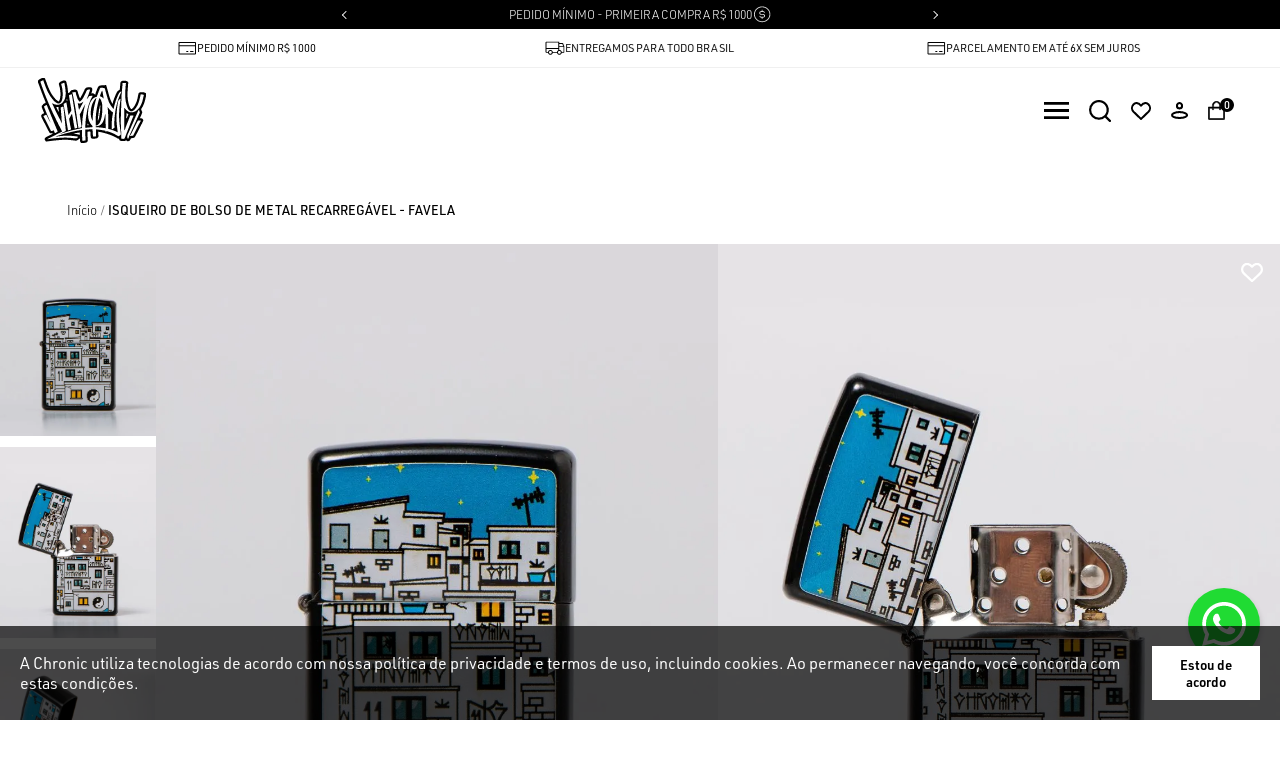

--- FILE ---
content_type: text/html; charset=utf-8
request_url: https://www.chronic420.com.br/isqueiro-de-bolso-de-metal-recarregavel-favela-1593055772/p
body_size: 66685
content:
<!doctype html>
<html data-n-head-ssr lang="pt-br" data-n-head="%7B%22lang%22:%7B%22ssr%22:%22pt-br%22%7D%7D">
  <head >
    <title>ISQUEIRO DE BOLSO DE METAL RECARREGÁVEL - FAVELA</title><meta data-n-head="ssr" data-hid="viewport" name="viewport" content="width=device-width,initial-scale=1.0,maximum-scale=5.0"><meta data-n-head="ssr" data-hid="author" name="author" content="Convertr Commerce"><meta data-n-head="ssr" data-hid="robots" name="robots" content="index,follow"><meta data-n-head="ssr" data-hid="title" name="title" content="ISQUEIRO DE BOLSO DE METAL RECARREGÁVEL - FAVELA"><meta data-n-head="ssr" data-hid="description" name="description" content=""><meta data-n-head="ssr" data-hid="keywords" name="keywords" content=""><meta data-n-head="ssr" data-hid="og:image" property="og:image" content="https://s.chronic420.com.br/import/4444.zip/130001180_1.jpg"><meta data-n-head="ssr" data-hid="og:description" property="og:description" content="ISQUEIRO DE BOLSO DE METAL RECARREGÁVEL - FAVELA"><link data-n-head="ssr" rel="icon" type="image/png" href="https://s.chronic420.com.br/gallery/Logo/favicon.png"><link data-n-head="ssr" rel="apple-touch-icon" type="image/png" href="https://s.chronic420.com.br/gallery/Logo/favicon.png"><link data-n-head="ssr" rel="preconnect" href="https://cdn.convertr.app.br/"><link data-n-head="ssr" rel="preconnect" href="https://fonts.googleapis.com"><link data-n-head="ssr" rel="preconnect" href="https://fonts.gstatic.com"><link data-n-head="ssr" rel="stylesheet" href="https://use.typekit.net/jct0xyp.css"><link data-n-head="ssr" rel="canonical" href="https://chronic420.com.br/isqueiro-de-bolso-de-metal-recarregavel-favela-1593055772/p"><script data-n-head="ssr" data-hid="gtm-script">if(!window._gtm_init){window._gtm_init=1;(function(w,n,d,m,e,p){w[d]=(w[d]==1||n[d]=='yes'||n[d]==1||n[m]==1||(w[e]&&w[e][p]&&w[e][p]()))?1:0})(window,navigator,'doNotTrack','msDoNotTrack','external','msTrackingProtectionEnabled');(function(w,d,s,l,x,y){w[x]={};w._gtm_inject=function(i){if(w.doNotTrack||w[x][i])return;w[x][i]=1;w[l]=w[l]||[];w[l].push({'gtm.start':new Date().getTime(),event:'gtm.js'});var f=d.getElementsByTagName(s)[0],j=d.createElement(s);j.async=true;j.src='https://www.googletagmanager.com/gtm.js?id='+i;f.parentNode.insertBefore(j,f);}})(window,document,'script','dataLayer','_gtm_ids','_gtm_inject')}</script><script data-n-head="ssr" defer src="https://analytics.convertr.app.br/js/script.pageview-props.tagged-events.js"></script><script data-n-head="ssr" type="application/ld+json">{"@context":"https://schema.org","@type":"Organization","name":"Chronic","alternateName":"Chronic","url":"https://chronic420.com.br","logo":"https://s.chronic420.com.br/gallery/Logo/logo-chronic.svg","image":"https://s.chronic420.com.br/gallery/Logo/logo-chronic.svg","description":"","address":{"@type":"PostalAddress","streetAddress":"Rua Maria Joaquina, nº 340 - São Paulo/SP - 03016-010","addressCountry":"BR"},"contactPoint":{"@type":"ContactPoint","telephone":"(11) 95337-0427","contactType":"customer service","email":"atendimento@chronic420.com.br","areaServed":"BR","availableLanguage":"pt"},"sameAs":["https://www.instagram.com/chronic420oficial/?hl=pt-br","https://pt-br.facebook.com/chronic420oficial/","https://api.whatsapp.com/send/?phone=5511953370427&amp;text&amp;type=phone_number&amp;app_absent=0"]}</script><script data-n-head="ssr" type="application/ld+json">{"@context":"https://schema.org","@type":"WebSite","url":"https://chronic420.com.br","potentialAction":{"@type":"SearchAction","target":"https://chronic420.com.br/busca?q={search_term_string}","query-input":"required name=search_term_string"}}</script><script data-n-head="ssr" type="application/ld+json">{"@context":"https://schema.org","@type":"BreadcrumbList","itemListElement":[{"@type":"ListItem","position":1,"name":"Início","item":"https://chronic420.com.br"},{"@type":"ListItem","position":2,"name":"ISQUEIRO DE BOLSO DE METAL RECARREGÁVEL - FAVELA","item":"https://chronic420.com.br/isqueiro-de-bolso-de-metal-recarregavel-favela-1593055772/p"}]}</script><link rel="preload" href="https://cdn.convertr.app.br/11463/cf984f4.js" as="script"><link rel="preload" href="https://cdn.convertr.app.br/11463/167450f.js" as="script"><link rel="preload" href="https://cdn.convertr.app.br/11463/css/821be6a.css" as="style"><link rel="preload" href="https://cdn.convertr.app.br/11463/f37204d.js" as="script"><link rel="preload" href="https://cdn.convertr.app.br/11463/css/af2e9b1.css" as="style"><link rel="preload" href="https://cdn.convertr.app.br/11463/f5244ce.js" as="script"><link rel="preload" href="https://cdn.convertr.app.br/11463/css/fbf13fa.css" as="style"><link rel="preload" href="https://cdn.convertr.app.br/11463/ab29355.js" as="script"><link rel="preload" href="https://cdn.convertr.app.br/11463/11d6459.js" as="script"><link rel="preload" href="https://cdn.convertr.app.br/11463/62ed1ce.js" as="script"><link rel="preload" href="https://cdn.convertr.app.br/11463/9ef2bcb.js" as="script"><link rel="preload" href="https://cdn.convertr.app.br/11463/3a1f269.js" as="script"><link rel="preload" href="https://cdn.convertr.app.br/11463/92799f6.js" as="script"><link rel="preload" href="https://cdn.convertr.app.br/11463/755c9be.js" as="script"><link rel="preload" href="https://cdn.convertr.app.br/11463/css/2535044.css" as="style"><link rel="preload" href="https://cdn.convertr.app.br/11463/3936d21.js" as="script"><link rel="preload" href="https://cdn.convertr.app.br/11463/fd81999.js" as="script"><link rel="preload" href="https://cdn.convertr.app.br/11463/83db77e.js" as="script"><link rel="preload" href="https://cdn.convertr.app.br/11463/d64ad3c.js" as="script"><link rel="preload" href="https://cdn.convertr.app.br/11463/25eb80d.js" as="script"><link rel="preload" href="https://cdn.convertr.app.br/11463/b13d659.js" as="script"><link rel="preload" href="https://cdn.convertr.app.br/11463/7dda929.js" as="script"><link rel="preload" href="https://cdn.convertr.app.br/11463/dcbd0eb.js" as="script"><link rel="preload" href="https://cdn.convertr.app.br/11463/903f742.js" as="script"><link rel="preload" href="https://cdn.convertr.app.br/11463/7ed29c7.js" as="script"><link rel="preload" href="https://cdn.convertr.app.br/11463/45124c6.js" as="script"><link rel="preload" href="https://cdn.convertr.app.br/11463/6a460ea.js" as="script"><link rel="preload" href="https://cdn.convertr.app.br/11463/bcef1b8.js" as="script"><link rel="preload" href="https://cdn.convertr.app.br/11463/3f216cc.js" as="script"><link rel="preload" href="https://cdn.convertr.app.br/11463/491625b.js" as="script"><link rel="preload" href="https://cdn.convertr.app.br/11463/62b2909.js" as="script"><link rel="preload" href="https://cdn.convertr.app.br/11463/159f0d8.js" as="script"><link rel="preload" href="https://cdn.convertr.app.br/11463/0f486ba.js" as="script"><link rel="preload" href="https://cdn.convertr.app.br/11463/25c217c.js" as="script"><link rel="preload" href="https://cdn.convertr.app.br/11463/adcde15.js" as="script"><link rel="preload" href="https://cdn.convertr.app.br/11463/8d98188.js" as="script"><link rel="stylesheet" href="https://cdn.convertr.app.br/11463/css/821be6a.css"><link rel="stylesheet" href="https://cdn.convertr.app.br/11463/css/af2e9b1.css"><link rel="stylesheet" href="https://cdn.convertr.app.br/11463/css/fbf13fa.css"><link rel="stylesheet" href="https://cdn.convertr.app.br/11463/css/2535044.css">
  </head>
  <body >
    <noscript data-n-head="ssr" data-hid="gtm-noscript" data-pbody="true"></noscript><div data-server-rendered="true" id="__nuxt"><!----><div id="__layout"><div id="app"><style>  </style> <div><style>
        :root{
            --color1: #000;
            --color2: #FFF;
            --color3: #E97E78;
        }
        header .logo,
        footer .group-wrapper .group .logo{
            background-image:url(https://s.chronic420.com.br/gallery/Logo/logo-chronic.svg);
            width: 108px;
            height: 65px;
        }
        @media(max-width:768px){
            header .logo,
            footer .group-wrapper .group .logo{
                background-image:url(https://s.chronic420.com.br/gallery/Logo/logo-chronic.svg);
                width: 86px;
                height: 52px;
            }
        }
    </style></div> <header class="header"><div class="header__wrapper"><!----> <div class="header__appeals"><section class="navigation appeals menu__id-undefined"><!----></section></div> <section class="header__content"><div class="container"><a href="/" aria-label="Página principal" class="header__logo nuxt-link-active"><div class="logo"></div></a> <div class="header__nav-wrapper"><nav class="menu"><div class="close-menu-icon"><i class="fe-x"></i></div> <ul class="small"><!---->   </ul></nav></div> <div class="header__links"><ul><li aria-label="Menu" class="header__mobile-menu"><i class="mobile__menu-icon"></i></li> <li class="header__search-wrapper"><div aria-label="O que você procura?" class="header__search"><i class="header__search-icon"></i></div></li> <li class="wishlist-icon"><a href="/conta/lista-desejos" aria-label="Wishlist" title="Favoritos"><i class="header__favorite-icon"></i></a></li> <li class="account-icon account"><!----><!----><!----><!----><!----></li> <li class="header__mobile-logo"><a href="/" aria-label="Página principal" class="nuxt-link-active"><div class="logo"></div></a></li> <li aria-label="Sacola" class="bag-icon"><i class="header__bag-icon"></i> <span>0</span></li></ul></div> <!----></div></section> <!----></div> <div role="button" aria-label="Ir para o topo" class="fixed__scrolltop-icon"><i class="fe-arrow-up"></i></div></header> <div itemtype="https://schema.org/Product" itemscope="itemscope" class="product-page"><div itemscope="itemscope" itemtype="https://schema.org/BreadcrumbList" class="breadcrumbs"><div class="l-container"><ul><li itemprop="itemListElement" itemscope="itemscope" itemtype="https://schema.org/ListItem" class="breadcrumb__li-first"><a href="/" aria-label="Ir para página inicial" itemprop="item" class="nuxt-link-active"><span itemprop="name">Início</span></a> <meta itemprop="position" content="1"></li>  <li itemprop="itemListElement" itemscope="itemscope" itemtype="https://schema.org/ListItem" class="breadcrumb__li-last"><span itemprop="name">ISQUEIRO DE BOLSO DE METAL RECARREGÁVEL - FAVELA</span> <meta itemprop="position" content="2"></li></ul></div></div> <section class="product-wrapper"><div itemprop="brand" itemtype="https://schema.org/Brand" itemscope="itemscope" style="display: none;"><meta itemprop="name" content="Chronic"></div> <div class="gallery"><div class="loading" style="display:;"><div class="a"></div><div class="b"></div></div> <div class="wishlist gallery__wishlist-cta"><div><i class="fe-heart"></i></div></div> <div class="gallery-social-sharing-icon"><span class="sharing-icon"></span> <div class="social-sharing"><span class="share-title">Compartilhe:</span> <ul><li class="social-sharing__whatsapp"><span aria-label="Compartilhar no WhatsApp" title="Compartilhar no WhatsApp"><img src="https://cdn.convertr.app.br/11463/img/whatsapp-icon.539403f.svg" alt="WhatsApp Icon" height="20"></span></li> <li class="social-sharing__facebook"><span aria-label="Compartilhar no Facebook" title="Compartilhar no Facebook"><img src="[data-uri]" alt="Facebook Icon" height="20"></span></li> <!----> <!----> <li class="social-sharing__google"><span aria-label="Compartilhar no Google" title="Compartilhar no Google"><img src="[data-uri]" alt="Google Icon" height="20"></span></li> <!----></ul></div></div> <!----> <div class="images"><!----> <!----> <!----> <!----></div></div> <!----> <div class="product-info product-page__info"><div class="product__info-container"><h1 itemprop="name" class="h1">ISQUEIRO DE BOLSO DE METAL RECARREGÁVEL - FAVELA</h1> <div class="product-info-reviews"><div id="yv-review-quickreview" value="641036" class="yv-review-quickreview "></div> <div data-trustvox-product-code="641036"></div> <div data-sku="641036" class="konfidency-reviews-multi"></div> <div class="rating summary__rating-empty"><!----> <div class="loading"><div></div></div> <!----> <!----></div></div> <!----> <!----> <div class="register__show-price"><span class="register__show-price-btn-default">Cadastre-se para ver o preço</span></div> <div class="product__page-anchors"><!----> <!----></div> <!----> <div class="add-to-cart"><!----> <!----> <!----> <!----> <div class="waitlist loading"><span class="title">Produto indisponível</span> <form action method="post" class="waitlist-form" style="display:none;"><p>Cadastre seu email que te avisaremos quando estiver disponível:</p> <label><input type="text" name="email" placeholder="Seu e-mail *" value=""></label> <label><input type="text" name="phone" placeholder="Telefone" value=""></label> <button type="submit">Avise-me</button></form> <p class="spinner-loading" style="display:;"></p> <p class="feedback" style="display:none;"> <i class="fe-info"></i></p></div> <!----></div> <div class="product__page-appeals"><section class="navigation appeals menu__id-undefined"><!----></section></div> <div class="social-sharing"><span class="share-title">Compartilhe:</span> <ul><li class="social-sharing__whatsapp"><span aria-label="Compartilhar no WhatsApp" title="Compartilhar no WhatsApp"><img src="https://cdn.convertr.app.br/11463/img/whatsapp-icon.539403f.svg" alt="WhatsApp Icon" height="20"></span></li> <li class="social-sharing__facebook"><span aria-label="Compartilhar no Facebook" title="Compartilhar no Facebook"><img src="[data-uri]" alt="Facebook Icon" height="20"></span></li> <!----> <!----> <li class="social-sharing__google"><span aria-label="Compartilhar no Google" title="Compartilhar no Google"><img src="[data-uri]" alt="Google Icon" height="20"></span></li> <!----></ul></div> <!----></div></div></section> <section class="product__page-details-mobile"><ul><li class="product__page-details-mobile-first"><h3 class="h3 open">Descrição completa</h3> <div class="product__page-details-content active"><p itemprop="sku"><b>Código identificador (SKU):</b> 130001180</p> <div>ISQUEIRO DE BOLSO DE METAL RECARREGÁVEL - FAVELA</div></div></li> </ul></section> <div class="product__page-reviews"><div class="l-container"><div class="product__page-reviews-title"><h3 class="h3">Avaliações</h3></div> <div class="product__page-reviews-wrapper"><section class="reviews reviews__empty"><h3 itemprop="name" class="h3">Avaliações</h3> <div itemprop="aggregateRating" itemscope="itemscope" itemtype="https://schema.org/AggregateRating" class="reviews__summary"><!----> <button class="reviews__add-button">Escrever avaliação</button></div> <span class="reviews__empty-msg">Nenhuma avaliação cadastrada para esse produto.</span> <!----> <!----></section></div></div></div> <div class="product__page-look"><!----></div> <div class="product__page-relateds"><!----></div></div> <footer class="footer"><div class="about"><div class="l-container"><div class="about__logo"><div class="logo"><img src="https://cdn.convertr.app.br/11463/img/logo-chronic.5f74f94.svg" alt="Logo Chronic"></div></div> <div class="about__content"><p>
                    Criada em 2011, a CHRONIC é referência em MODA RUA e está presente em todo território nacional. Seguramente, somos a única marca brasileira de expressão que se posiciona política e socialmente. Nossas raízes estão nos 4 elementos do HIP-HOP, no REGGAE, no movimento canábico e na luta de classe. Há mais de uma década proporcionando aos nossos clientes - produtos de alta qualidade, muita identidade e preços acessíveis. A marca não é exclusiva, é inclusiva. Cole com nós e valorize a marca nacional que se porta como nacional e tem orgulho de vestir nossos irmãos e irmãs. Original, marginal e muito rua pra ser street. Roupa do BRÁS, dos nossos para os nossos. NINGUÉM GUENTA!
                </p> <span>Siga a @chronic e receba dicas de estilo e inspirações todo dia.</span></div></div></div> <div class="footer__newsletter"><div class="newsletter"><div class="container" style="display:;"><div class="newsletter__wrapper"><!----> <form class="newsletter__form"><!----> <div class="newsletter__input-box newsletter__input-email"><!----> <input placeholder="seuemail@provedor.com.br" type="text" name="newsletter:email" value=""></div> <!----> <!----> <button type="submit" disabled="disabled" class="newsletter__send-button"><span aria-label="Inscreva-se">Inscreva-se</span> <div class="newsletter__send-button-icon"><i></i></div></button> <label class="newsletter__checkbox"><input type="checkbox" id="newsletter__checkbox-input" class="newsletter__checkbox-input"><span><span>Aceito receber promoções por e-mail</span><!----></span></label> <!----></form></div></div> <!----></div></div> <div class="footer__wrapper"><div class="footer__links"> <div class="col footer__pay-sec"><div class="footer__security"><span>Compre com segurança</span> <ol><li class="footer__security-icon"><img src="https://cdn.convertr.app.br/11463/img/security.37964e5.svg" alt="Logo google site seguro"></li></ol></div></div></div></div> <div class="copy"><div class="copy__wrapper"><div class="footer__socials"><nav><ul><li><a href="https://www.instagram.com/chronic420oficial/?hl=pt-br" target="_blank" aria-label="Link rede social instagram"><i class="instagram"></i></a></li><li><a href="https://pt-br.facebook.com/chronic420oficial/" target="_blank" aria-label="Link rede social facebook"><i class="facebook"></i></a></li><li><a href="https://api.whatsapp.com/send/?phone=5511953370427&amp;text&amp;type=phone_number&amp;app_absent=0" target="_blank" aria-label="Link rede social whatsapp"><i class="whatsapp"></i></a></li></ul></nav></div> <a href="https://convertr.com.br/?utm_source=assinatura&amp;utm_medium=cvtr-v2&amp;utm_campaign=Chronic" aria-label="Site Convertr" target="_blank" class="convertr">
                Plataforma
                <img src="https://cdn.convertr.app.br/11463/img/convertr.9e4e6e7.svg" alt="Logo Convertr"></a> <!----></div></div> <!----></footer> <div><div class="overlay"></div> <div class="sidebar-cart"><div class="title"><h3 class="h3"><b>Minha sacola</b> (<span class="sidebar-cart__items-count">0</span>)</h3> <button type="button" aria-label="Limpar carrinho" title="Limpar carrinho" class="sidebar-cart__clear-btn" style="display:none;">Limpar sacola</button> <button type="button" aria-label="Limpar produtos sem estoque" title="Limpar produtos sem estoque" class="sidebar-cart__clear-btn" style="display:none;">Limpar esgotados</button> <div class="close"></div></div> <div class="loading" style="display:;"><div></div></div> <div class="empty" style="display:none;"><div class="circle"><i class="fe-shopping-bag"></i></div> <div class="info"><span>Poxa, sua sacola está vazia <small>😔</small></span> <button>Continuar comprando</button></div></div> <div class="content" style="display:none;"><!----> <div class="sidebar-cart__cross-sell sidebar-cart__cross-sell-no-products"><!----> <!----></div> <section data-qty="0" class="cart-items"> <ul class="cart__page-items-default" style="display:;"></ul> <!----> <!----> <!----></section> <div class="extra-info" style="display:none;"><p>UTILIZE O CUPOM :<span class="copy__cupom click__copy"> </span></p> <!----></div> <section data-fetch-key="0" class="cart-totals"><!----><!----><!----><!----><!----> <table><tbody><tr class="totals__coupon-promotion"><td width="30%">Cupom</td> <td width="70%" align="right"><section class="coupon"><div class="loading" style="display:none;"><div class="a"></div></div> <div style="display:;"><!----> <form style="display:none;"><input type="text" name="coupon" placeholder="Digite o cupom" value=""> <button>Ok</button></form> <button class="add" style="display:;">Inserir cupom</button></div></section></td></tr> <!----> <tr class="tr-shipping"><td width="30%">Entrega</td> <td width="70%" align="right"><!----></td></tr> <!----> <tr class="total"><td>Total</td> <td align="right" class="total d-flex-center-end" style="display:;"><span class="d-flex-center-end">
                        R$ 0,00
                    </span></td> <td class="loading" style="display:none;"><div class="a"></div></td></tr></tbody></table> <!----> <button class="btn-cart-continue">Continuar comprando</button> <button aria-label="Concluir pedido" class="btn-cart" style="display:none;"><i class="fe-lock"></i> <span>Concluir pedido</span></button></section> <div width="93%" height="auto" adaptive="true" shiftX="0" maxHeight="300" scrollable="true" class="shipping-modal-container"><div class="close"></div> <div class="cart-shipping"><form><label for="postcode"><span>Cálculo de frete</span> <input onkeydown="return event.key != 'Enter';" type="tel" name="cep" placeholder="Digite seu CEP" value=""></label></form> <div class="shipping-loading" style="display:none;"><div class="item"><div class="a"></div></div><div class="item"><div class="a"></div></div></div> <!----> <!----> <!----> <!----></div></div> <!----></div> <div class="estimate-blur"></div></div></div> <div class="customer-floater customer-forms"><div class="overlay"></div> <div class="wrapper"><div class="close"></div> <div class="loading" style="display:none;"></div> <div class="login" style="display:none;"><span class="title">Login</span> <div class="customer-create"><div class="loading" style="display:none;"></div> <form action method="post" class="login"><label for="login-username"><small>Obrigatório</small><!----><!----><!----> <span>CNPJ ou e-mail</span> <input type="text" id="login-username" name="username" value=""></label> <label for="login-password" style="display:none;"><small>Obrigatório</small><!----><!----><!----> <span>Senha</span> <input id="login-password" name="password" autocomplete="off" type="password" value=""> <i class="fe-eye" style="display:;"></i> <i class="fe-eye-off" style="display:none;"></i></label> <p class="login-feedback" style="display:none;"></p> <button type="submit" disabled="disabled">Entrar</button> <!----></form></div> <a href="javascript:;" role="button" class="create__acc-link">Criar uma conta</a> <br> <a href="javascript:;" role="button" class="forgot__pass-link">Esqueceu sua senha?</a></div> <div class="forgotPassword" style="display:none;"><div class="customer-create"><div class="loading" style="display:none;"></div> <form action method="post" class="forgotPassword"><label><small>Obrigatório</small><!----><!----><!----> <span>Digite seu e-mail</span> <input type="text" name="email" value=""></label> <button type="submit" disabled="disabled">Enviar</button></form></div> <a href="javascript:;" role="button">Lembrei minha senha</a></div> <div class="newPassword" style="display:none;"><span class="title">Criar nova senha</span> <div class="customer-create"><div class="loading" style="display:none;"></div> <form action method="post" class="newPassword"><input type="hidden" name="token" value=""> <label><small>Obrigatório</small><!----><!----><!----> <span>Sua nova senha</span> <input type="password" name="password" autocomplete="false" value=""></label> <label><small>Obrigatório</small><!----><!----><!----> <span>Confirme sua senha</span> <input type="password" name="cpassword" autocomplete="false" value=""></label> <button type="submit" disabled="disabled">Criar</button></form></div> <a href="javascript:;" role="button">Lembrei minha senha</a></div> <!----></div></div> <!----> <div class="wrapper-popup"></div> <!----> <!----></div></div></div><script>window.__NUXT__=(function(a,b,c,d,e,f,g,h,i,j,k,l,m,n,o,p,q,r,s,t,u,v,w,x,y,z,A,B,C,D,E,F,G,H,I,J,K,L,M,N,O,P,Q,R,S,T,U,V,W,X,Y,Z,_,$,aa,ab,ac,ad,ae,af,ag,ah,ai,aj,ak,al,am,an,ao,ap,aq,ar,as,at,au,av,aw,ax,ay,az,aA,aB,aC,aD,aE,aF,aG,aH,aI,aJ,aK,aL,aM,aN,aO,aP,aQ,aR,aS,aT,aU,aV,aW,aX,aY,aZ,a_,a$,ba,bb,bc,bd,be,bf,bg,bh,bi,bj,bk,bl,bm,bn,bo,bp,bq,br,bs,bt,bu,bv,bw,bx,by,bz,bA,bB,bC,bD,bE,bF,bG,bH,bI){return {layout:"default",data:[{product:{id:641036,name:ad,sku:"130001180",slug:"isqueiro-de-bolso-de-metal-recarregavel-favela-1593055772",price:ae,special_price:d,short_description:i,description:ad,availability:d,weight:100,width:B,height:E,depth:af,meta_title:i,meta_description:i,meta_keywords:i,manage_stock:h,kit:d,final_price:ae,small_image:ag,thumbnail:ag,tags:[],group_prices:[]}}],fetch:{"0":{conditions:{},loading:M,cartTotals:{items_count:d,subtotal:d,discount:{coupon:d,total:d},shipping_total:d,total:d},coupons:[],info:M}},error:F,state:{store:{id:"ae3a90706fe055e5ea297fb222d0d16b",configs:{host:"www.chronic420.com.br",gtm_id:"GTM-W76W7T2D","social.instagram":"https:\u002F\u002Fwww.instagram.com\u002Fchronic420oficial\u002F?hl=pt-br","social.facebook":"https:\u002F\u002Fpt-br.facebook.com\u002Fchronic420oficial\u002F","social.whatsapp":"https:\u002F\u002Fapi.whatsapp.com\u002Fsend\u002F?phone=5511953370427&text&type=phone_number&app_absent=0",domain:"chronic420.com.br",dev_domain:"chronic420.convertr.app.br",meta_title:"CHRONIC Atacado - Muito Rua pra ser Street.",meta_description:"Revenda Chronic, marca de streetwear original de SP. Peças com identidade única e foco na cultura urbana, disponíveis para mais de 5 mil lojistas em todo o Brasil. Leve autenticidade e estilo para sua loja. Ninguém Guenta®.",og_image:"https:\u002F\u002Fs.chronic420.com.br\u002Fgallery\u002FLogo\u002Flogo-chronic.png",email:ah,taxvat:"17.267.044\u002F0001-85",razao_social:"CRC STREETWEAR LTDA",postcode:"03016-010",number:"340",street:"Rua Maria Joaquina",neighborhood:"Brás",city:"São Paulo",region:"SP",timezone:"America\u002FSao_Paulo",name:"Chronic",theme:"chronic-b2b",phone:"(11) 95337-0427",wpp_number:"(11) 9 5337-0427",robots:"index,follow",ga_account_id:"G-Z9BWYSBRTZ",fbapi:{status:"1"}}},apps:{},cart:{cart_id:i},checkout:{step:"login",address:{},shipping:{},payment:{},success:{},discount:{}},globals:{promotionsData:F},lgpd:{lgpd:{expire_at:F}},navigation:{grid_mode:B,redirects:[{id:125337,old_path:"\u002Fcategoria\u002F100",new_path:m,code:a},{id:125338,old_path:"\u002Fcategoria\u002F101",new_path:j,code:a},{id:125339,old_path:"\u002Fcategoria\u002F102",new_path:G,code:a},{id:125340,old_path:"\u002Fcategoria\u002F103",new_path:"\u002Fplus-size-big\u002Fbermudas-de-agua\u002Fc",code:a},{id:125341,old_path:"\u002Fcategoria\u002F104",new_path:e,code:a},{id:125342,old_path:"\u002Fcategoria\u002F105",new_path:o,code:a},{id:125343,old_path:"\u002Fcategoria\u002F106",new_path:o,code:a},{id:125344,old_path:"\u002Fcategoria\u002F107",new_path:o,code:a},{id:125345,old_path:"\u002Fcategoria\u002F108",new_path:o,code:a},{id:125346,old_path:"\u002Fcategoria\u002F109",new_path:b,code:a},{id:125347,old_path:"\u002Fcategoria\u002F110",new_path:o,code:a},{id:125348,old_path:"\u002Fcategoria\u002F111",new_path:v,code:a},{id:125349,old_path:"\u002Fcategoria\u002F112",new_path:n,code:a},{id:125350,old_path:"\u002Fcategoria\u002F113",new_path:"\u002Fcollabs\u002Fc",code:a},{id:125351,old_path:"\u002Fcategoria\u002F114",new_path:"\u002Fcollabs\u002Fmato-seco\u002Fc",code:a},{id:125352,old_path:"\u002Fcategoria\u002F115",new_path:"\u002Fcollabs\u002Fdexter\u002Fc",code:a},{id:125353,old_path:"\u002Fcategoria\u002F116",new_path:ai,code:a},{id:125354,old_path:"\u002Fcategoria\u002F117",new_path:"\u002Fskateshop\u002Fskate-montado\u002Fc",code:a},{id:125355,old_path:"\u002Fcategoria\u002F118",new_path:ai,code:a},{id:125356,old_path:"\u002Fcategoria\u002F119",new_path:e,code:a},{id:125357,old_path:"\u002Fcategoria\u002F120",new_path:"\u002Fskateshop\u002Fshape-longboard\u002Fc",code:a},{id:125358,old_path:"\u002Fcategoria\u002F121",new_path:"\u002Fplus-size-big\u002Fcamisetas-manga-longa\u002Fc",code:a},{id:125359,old_path:"\u002Fcategoria\u002F122",new_path:"\u002Fcollabs\u002Flixomania\u002Fc",code:a},{id:125360,old_path:"\u002Fcategoria\u002F123",new_path:"\u002Fvestuario\u002Fcamisas-de-time\u002Fc",code:a},{id:125361,old_path:"\u002Fcategoria\u002F124",new_path:"\u002Fskateshop\u002Ftruck\u002Fc",code:a},{id:125362,old_path:"\u002Fcategoria\u002F125",new_path:"\u002Fplus-size-big\u002Fcamisetas-de-time\u002Fc",code:a},{id:125363,old_path:"\u002Fcategoria\u002F127",new_path:g,code:a},{id:125364,old_path:"\u002Fcategoria\u002F128",new_path:g,code:a},{id:125365,old_path:"\u002Fcategoria\u002F129",new_path:"\u002Fskateshop\u002Frodas\u002Fc",code:a},{id:125366,old_path:"\u002Fcategoria\u002F130",new_path:g,code:a},{id:125367,old_path:"\u002Fcategoria\u002F131",new_path:g,code:a},{id:125368,old_path:"\u002Fcategoria\u002F132",new_path:g,code:a},{id:125369,old_path:"\u002Fcategoria\u002F133",new_path:g,code:a},{id:125370,old_path:"\u002Fcategoria\u002F134",new_path:g,code:a},{id:125371,old_path:"\u002Fcategoria\u002F135",new_path:g,code:a},{id:125372,old_path:"\u002Fcategoria\u002F136",new_path:g,code:a},{id:125373,old_path:"\u002Fcategoria\u002F137",new_path:g,code:a},{id:125374,old_path:"\u002Fcategoria\u002F138",new_path:g,code:a},{id:125375,old_path:"\u002Fcategoria\u002F139",new_path:g,code:a},{id:125376,old_path:"\u002Fcategoria\u002F140",new_path:g,code:a},{id:125377,old_path:"\u002Fcategoria\u002F141",new_path:aj,code:a},{id:125378,old_path:"\u002Fcategoria\u002F142",new_path:"\u002Fplus-size-big\u002Fcamisas-polo\u002Fc",code:a},{id:125379,old_path:"\u002Fcategoria\u002F143",new_path:g,code:a},{id:125380,old_path:"\u002Fcategoria\u002F144",new_path:"\u002Fskateshop\u002Frolamento\u002Fc",code:a},{id:125381,old_path:"\u002Fcategoria\u002F145",new_path:g,code:a},{id:125382,old_path:"\u002Fcategoria\u002F146",new_path:g,code:a},{id:125383,old_path:"\u002Fcategoria\u002F147",new_path:n,code:a},{id:125384,old_path:"\u002Fcategoria\u002F148",new_path:"\u002Fplus-size-big\u002Fregatas\u002Fc",code:a},{id:125385,old_path:"\u002Fcategoria\u002F150",new_path:g,code:a},{id:125386,old_path:"\u002Fcategoria\u002F151",new_path:g,code:a},{id:125387,old_path:"\u002Fcategoria\u002F152",new_path:g,code:a},{id:125388,old_path:"\u002Fcategoria\u002F153",new_path:g,code:a},{id:125389,old_path:"\u002Fcategoria\u002F154",new_path:"\u002Fcollabs\u002Fthaide\u002Fc",code:a},{id:125390,old_path:"\u002Fcategoria\u002F155",new_path:n,code:a},{id:125391,old_path:"\u002Fcategoria\u002F156",new_path:l,code:a},{id:125392,old_path:"\u002Fcategoria\u002F157",new_path:b,code:a},{id:125393,old_path:"\u002Fcategoria\u002F159",new_path:b,code:a},{id:125394,old_path:"\u002Fcategoria\u002F161",new_path:"\u002Fsouvenir\u002Fcopag-baralho\u002Fc",code:a},{id:125395,old_path:"\u002Fcategoria\u002F162",new_path:l,code:a},{id:125396,old_path:"\u002Fcategoria\u002F163",new_path:"\u002Fskateshop\u002Fc",code:a},{id:125397,old_path:"\u002Fcategoria\u002F164",new_path:l,code:a},{id:125398,old_path:"\u002Fcategoria\u002F165",new_path:"\u002Facessorios\u002Foculos\u002Fc",code:a},{id:125399,old_path:"\u002Fcategoria\u002F166",new_path:"\u002Fcollabs\u002Fmano-fler\u002Fc",code:a},{id:125400,old_path:"\u002Fcategoria\u002F167",new_path:b,code:a},{id:125401,old_path:"\u002Fcategoria\u002F168",new_path:l,code:a},{id:125402,old_path:"\u002Fcategoria\u002F169",new_path:"\u002Fsouvenir\u002Fc",code:a},{id:125403,old_path:"\u002Fcategoria\u002F170",new_path:"\u002Fsouvenir\u002Ftapetes\u002Fc",code:a},{id:125404,old_path:"\u002Fcategoria\u002F32",new_path:o,code:a},{id:125405,old_path:"\u002Fcategoria\u002F33",new_path:s,code:a},{id:125406,old_path:"\u002Fcategoria\u002F34",new_path:"\u002Fplus-size-big\u002Fc",code:a},{id:125407,old_path:"\u002Fcategoria\u002F38",new_path:N,code:a},{id:125408,old_path:"\u002Fcategoria\u002F39",new_path:aj,code:a},{id:125409,old_path:"\u002Fcategoria\u002F40",new_path:O,code:a},{id:125410,old_path:"\u002Fcategoria\u002F41",new_path:n,code:a},{id:125411,old_path:"\u002Fcategoria\u002F42",new_path:P,code:a},{id:125412,old_path:"\u002Fcategoria\u002F43",new_path:p,code:a},{id:125413,old_path:"\u002Fcategoria\u002F44",new_path:f,code:a},{id:125414,old_path:"\u002Fcategoria\u002F45",new_path:w,code:a},{id:125415,old_path:"\u002Fcategoria\u002F46",new_path:ak,code:a},{id:125416,old_path:"\u002Fcategoria\u002F47",new_path:q,code:a},{id:125417,old_path:"\u002Fcategoria\u002F48",new_path:"\u002Fplus-size-big\u002Fcalcas\u002Fc",code:a},{id:125418,old_path:"\u002Fcategoria\u002F49",new_path:"\u002Fplus-size-big\u002Fmoletom\u002Fc",code:a},{id:125419,old_path:"\u002Fcategoria\u002F50",new_path:c,code:a},{id:125420,old_path:"\u002Fcategoria\u002F51",new_path:N,code:a},{id:125421,old_path:"\u002Fcategoria\u002F52",new_path:j,code:a},{id:125422,old_path:"\u002Fcategoria\u002F53",new_path:r,code:a},{id:125423,old_path:"\u002Fcategoria\u002F54",new_path:b,code:a},{id:125424,old_path:"\u002Fcategoria\u002F54\u002F1000",new_path:b,code:a},{id:125425,old_path:"\u002Fcategoria\u002F54\u002F89",new_path:b,code:a},{id:125426,old_path:"\u002Fcategoria\u002F55",new_path:P,code:a},{id:125427,old_path:"\u002Fcategoria\u002F56",new_path:e,code:a},{id:125428,old_path:"\u002Fcategoria\u002F57",new_path:"\u002Fplus-size-big\u002Fbermudas\u002Fc",code:a},{id:125429,old_path:"\u002Fcategoria\u002F58",new_path:v,code:a},{id:125430,old_path:"\u002Fcategoria\u002F59",new_path:e,code:a},{id:125431,old_path:"\u002Fcategoria\u002F60",new_path:H,code:a},{id:125432,old_path:"\u002Fcategoria\u002F63",new_path:o,code:a},{id:125433,old_path:"\u002Fcategoria\u002F66",new_path:Q,code:a},{id:125434,old_path:"\u002Fcategoria\u002F67",new_path:o,code:a},{id:125435,old_path:"\u002Fcategoria\u002F70",new_path:"\u002Flancamentos\u002Fc",code:a},{id:125436,old_path:"\u002Fcategoria\u002F73",new_path:o,code:a},{id:125437,old_path:"\u002Fcategoria\u002F74",new_path:b,code:a},{id:125438,old_path:"\u002Fcategoria\u002F76",new_path:O,code:a},{id:125439,old_path:"\u002Fcategoria\u002F77",new_path:c,code:a},{id:125440,old_path:"\u002Fcategoria\u002F78",new_path:j,code:a},{id:125441,old_path:"\u002Fcategoria\u002F82",new_path:e,code:a},{id:125442,old_path:"\u002Fcategoria\u002F84",new_path:"\u002Fvestuario\u002Fcamisetas-manga-longa\u002Fc",code:a},{id:125443,old_path:"\u002Fcategoria\u002F86",new_path:b,code:a},{id:125444,old_path:"\u002Fcategoria\u002F89",new_path:"\u002Facessorios\u002Fbuckets\u002Fc",code:a},{id:125445,old_path:"\u002Fcategoria\u002F90",new_path:n,code:a},{id:125446,old_path:"\u002Fcategoria\u002F92",new_path:"\u002Fplus-size-big\u002Fcintos\u002Fc",code:a},{id:125447,old_path:"\u002Fcategoria\u002F93",new_path:n,code:a},{id:125448,old_path:"\u002Fcategoria\u002F95",new_path:o,code:a},{id:125449,old_path:"\u002Fcategoria\u002F96",new_path:b,code:a},{id:125450,old_path:"\u002Fcategoria\u002F97",new_path:O,code:a},{id:125451,old_path:"\u002Fcategoria\u002F98",new_path:n,code:a},{id:125452,old_path:"\u002Fcategoria\u002F99",new_path:e,code:a},{id:125453,old_path:"\u002Fcliente",new_path:y,code:a},{id:125454,old_path:"\u002Fcliente\u002Falterar",new_path:y,code:a},{id:125455,old_path:"\u002Fcliente\u002Fcadastro",new_path:y,code:a},{id:125456,old_path:"\u002Fcliente\u002Fendereco",new_path:l,code:a},{id:125457,old_path:"\u002Fcliente\u002Flistadesejo",new_path:R,code:a},{id:125458,old_path:"\u002Fcliente\u002Fpedido",new_path:l,code:a},{id:125459,old_path:"\u002Fcliente\u002Fpedidos",new_path:l,code:a},{id:125460,old_path:"\u002Fcliente\u002Fsenha",new_path:l,code:a},{id:125461,old_path:"\u002Fcliente\u002Fsociais",new_path:l,code:a},{id:125462,old_path:"\u002Fcompra\u002Fcarrinho",new_path:l,code:a},{id:125463,old_path:"\u002Fcompra\u002Fpedido",new_path:l,code:a},{id:125464,old_path:"\u002Fcontato",new_path:"\u002Fpagina\u002Ffale-conosco",code:a},{id:125465,old_path:"\u002Fendereco\u002Falterar",new_path:y,code:a},{id:125466,old_path:"\u002Fendereco\u002Fnovo",new_path:y,code:a},{id:125467,old_path:"\u002Ffornecedor\u002F3",new_path:b,code:a},{id:125468,old_path:"\u002Flistadesejo\u002Findex",new_path:R,code:a},{id:125469,old_path:"\u002Fpagina\u002Fajuda",new_path:al,code:a},{id:125470,old_path:"\u002Fpagina\u002Fhistoria",new_path:am,code:a},{id:125471,old_path:"\u002Fpagina\u002Fteam420",new_path:l,code:a},{id:125472,old_path:"\u002Fpedido\u002Fresumo",new_path:l,code:a},{id:125473,old_path:"\u002Fproduto\u002F1028-rappers-trust",new_path:"\u002Frappers-trust-1153458100\u002Fp",code:a},{id:125474,old_path:"\u002Fproduto\u002F1055-camiseta-smoke-up",new_path:"\u002Fcamiseta-smoke-up-1031124239\u002Fp",code:a},{id:125475,old_path:"\u002Fproduto\u002F1072-camiseta-tony-montana",new_path:an,code:a},{id:125476,old_path:"\u002Fproduto\u002F1075-camiseta-tony-montana",new_path:an,code:a},{id:125477,old_path:"\u002Fproduto\u002F1102--t-montana",new_path:"\u002Ft-montana-1682968771\u002Fp",code:a},{id:125478,old_path:"\u002Fproduto\u002F1195-corleone",new_path:"\u002Fcorleone-1410203152\u002Fp",code:a},{id:125479,old_path:"\u002Fproduto\u002F1196-fuck-fake-friends",new_path:l,code:a},{id:125480,old_path:"\u002Fproduto\u002F1230-bone-basic-c-tipe-ii",new_path:"\u002Fbone-basic-c-tipe-ii-1365287405\u002Fp",code:a},{id:125481,old_path:"\u002Fproduto\u002F1277-bone-eagle-ii-verde",new_path:"\u002Fbone-eagle-ii-verde-1918689890\u002Fp",code:a},{id:125482,old_path:"\u002Fproduto\u002F1517-regata-basket-16032",new_path:"\u002Fregata-basket-16032-1994556560\u002Fp",code:a},{id:125483,old_path:"\u002Fproduto\u002F1541-regata-bob-marley",new_path:j,code:a},{id:125484,old_path:"\u002Fproduto\u002F1553-regata-chronic-armament",new_path:"\u002Fregata-chronic-armament-1571559150\u002Fp",code:a},{id:125485,old_path:"\u002Fproduto\u002F1555-regata-chronic-angelic",new_path:"\u002Fregata-chronic-angelic-1630088130\u002Fp",code:a},{id:125486,old_path:"\u002Fproduto\u002F1556-regata-chronic-armas",new_path:"\u002Fregata-chronic-armas-1829583962\u002Fp",code:a},{id:125487,old_path:"\u002Fproduto\u002F1563-regata-comptom",new_path:"\u002Fregata-comptom-1925327093\u002Fp",code:a},{id:125488,old_path:"\u002Fproduto\u002F1565-regata-ethinic-half-floral",new_path:"\u002Fregata-ethinic-half-floral-1252204860\u002Fp",code:a},{id:125489,old_path:"\u002Fproduto\u002F1566-regata-escobar-audacity",new_path:"\u002Fregata-escobar-audacity-1510678707\u002Fp",code:a},{id:125490,old_path:"\u002Fproduto\u002F1682-camiseta-inked-floral",new_path:"\u002Fcamiseta-inked-floral-1445629901\u002Fp",code:a},{id:125491,old_path:"\u002Fproduto\u002F1701-camiseta-camuflada-recorte",new_path:"\u002Fcamiseta-camuflada-recorte-1457890908\u002Fp",code:a},{id:125492,old_path:"\u002Fproduto\u002F1717-camiseta-camuflado-superior",new_path:"\u002Fcamiseta-camuflado-superior-1242027749\u002Fp",code:a},{id:125493,old_path:"\u002Fproduto\u002F1731-camiseta-som-chronic",new_path:"\u002Fcamiseta-som-chronic-1815426661\u002Fp",code:a},{id:125494,old_path:"\u002Fproduto\u002F1742-camiseta-camuflada-listra",new_path:"\u002Fcamiseta-camuflada-listra-1980316445\u002Fp",code:a},{id:125495,old_path:"\u002Fproduto\u002F1748-camiseta-recortes-variados",new_path:"\u002Fcamiseta-recortes-variados-1213206396\u002Fp",code:a},{id:125496,old_path:"\u002Fproduto\u002F1976-bermuda-008",new_path:"\u002Fbermuda-008-1320389917\u002Fp",code:a},{id:125497,old_path:"\u002Fproduto\u002F2001-regata-1411",new_path:"\u002Fregata-1411-1089234742\u002Fp",code:a},{id:125498,old_path:"\u002Fproduto\u002F2049-bone-322-preto",new_path:c,code:a},{id:125499,old_path:"\u002Fproduto\u002F2054-chronic-five-panel-23057",new_path:c,code:a},{id:125500,old_path:"\u002Fproduto\u002F2055-bone-324-preto",new_path:c,code:a},{id:125501,old_path:"\u002Fproduto\u002F2055-chronic-five-panel-23067",new_path:c,code:a},{id:125502,old_path:"\u002Fproduto\u002F2062-chronic-five-panel-23061-",new_path:c,code:a},{id:125503,old_path:"\u002Fproduto\u002F2090-chronic-five-panel-23062",new_path:c,code:a},{id:125504,old_path:"\u002Fproduto\u002F2126-calca-jeans-marina-black-big-1",new_path:"\u002Fcalca-jeans-marina-black-big-1-1516894028\u002Fp",code:a},{id:125505,old_path:"\u002Fproduto\u002F2131-bermuda-alpina-adria-4",new_path:"\u002Fbermuda-alpina-adria-4-1840753034\u002Fp",code:a},{id:125506,old_path:"\u002Fproduto\u002F2132-bermuda-alpina-adria-1",new_path:"\u002Fbermuda-alpina-adria-1-1203211267\u002Fp",code:a},{id:125507,old_path:"\u002Fproduto\u002F2147-camiseta-1311",new_path:"\u002Fcamiseta-1311-1846416373\u002Fp",code:a},{id:125508,old_path:"\u002Fproduto\u002F2237-bermuda-bolso-embutido-haiti-plus-5",new_path:"\u002Fbermuda-bolso-embutido-haiti-plus-5-1688085506\u002Fp",code:a},{id:125509,old_path:"\u002Fproduto\u002F2245-bermuda-bolso-embutido-haiti-plus-1-big",new_path:"\u002Fbermuda-bolso-embutido-haiti-plus-1-big-1689200570\u002Fp",code:a},{id:125510,old_path:"\u002Fproduto\u002F2246-bermuda-bolso-embutido-haiti-plus-5-big",new_path:"\u002Fbermuda-bolso-embutido-haiti-plus-5-big-1934517855\u002Fp",code:a},{id:125511,old_path:"\u002Fproduto\u002F2265-bermuda-alpina-adria-6",new_path:"\u002Fbermuda-alpina-adria-6-1456049854\u002Fp",code:a},{id:125512,old_path:"\u002Fproduto\u002F2266-bermuda-alpina-adria-7",new_path:"\u002Fbermuda-alpina-adria-7-1152397644\u002Fp",code:a},{id:125513,old_path:"\u002Fproduto\u002F235-moletom-lav-06",new_path:"\u002Fmoletom-lav-06-1623705160\u002Fp",code:a},{id:125514,old_path:"\u002Fproduto\u002F2353-camisa-quadriculada-orange",new_path:b,code:a},{id:125515,old_path:"\u002Fproduto\u002F2376-blusa-croped-019",new_path:b,code:a},{id:125516,old_path:"\u002Fproduto\u002F2381-moletom-listrado",new_path:"\u002Fmoletom-listrado-1246262030\u002Fp",code:a},{id:125517,old_path:"\u002Fproduto\u002F2399-camisa-quadriculada-brown",new_path:b,code:a},{id:125518,old_path:"\u002Fproduto\u002F2424-helanca-027v3",new_path:"\u002Fhelanca-027v3-1877386838\u002Fp",code:a},{id:125519,old_path:"\u002Fproduto\u002F2544-helanca-027v4",new_path:"\u002Fhelanca-027v4-1940967733\u002Fp",code:a},{id:125520,old_path:"\u002Fproduto\u002F2563-moletom-tye-dye-chapiscado",new_path:"\u002Fmoletom-tye-dye-chapiscado-1351995935\u002Fp",code:a},{id:125521,old_path:"\u002Fproduto\u002F259-bermuda-relva",new_path:"\u002Fbermuda-relva-1893247204\u002Fp",code:a},{id:125522,old_path:"\u002Fproduto\u002F2591-helanca-025v3",new_path:"\u002Fhelanca-025v3-1115901324\u002Fp",code:a},{id:125523,old_path:"\u002Fproduto\u002F2619-helanca-024",new_path:"\u002Fhelanca-024-1652844127\u002Fp",code:a},{id:125524,old_path:"\u002Fproduto\u002F2624-moletom-tye-dye-chronic-",new_path:"\u002Fmoletom-tye-dye-chronic-1670107768\u002Fp",code:a},{id:125525,old_path:"\u002Fproduto\u002F2736-camiseta-2076",new_path:"\u002Fcamiseta-sublimada-2076-1929801877\u002Fp",code:a},{id:125526,old_path:"\u002Fproduto\u002F2750-regata-3019",new_path:"\u002Fregata-3019-1770329448\u002Fp",code:a},{id:125527,old_path:"\u002Fproduto\u002F2770-regata-3023",new_path:"\u002Fregata-3023-1433805088\u002Fp",code:a},{id:125528,old_path:"\u002Fproduto\u002F2798-bermuda-sarja-cmf-009",new_path:"\u002Fbermuda-sarja-cmf-009-1707503952\u002Fp",code:a},{id:125529,old_path:"\u002Fproduto\u002F2799-bermuda-sarja-gogh",new_path:"\u002Fbermuda-sarja-gogh-1759935252\u002Fp",code:a},{id:125530,old_path:"\u002Fproduto\u002F2802-bermuda-sarja-linen",new_path:"\u002Fbermuda-sarja-linen-1224484027\u002Fp",code:a},{id:125531,old_path:"\u002Fproduto\u002F2920-chronic-019356-v3-dad-hat",new_path:"\u002Fchronic-019356-v3-dad-hat-1054326234\u002Fp",code:a},{id:125532,old_path:"\u002Fproduto\u002F2951-chronic-019361-dad-hat",new_path:"\u002Fchronic-019361-dad-hat-1995460527\u002Fp",code:a},{id:125533,old_path:"\u002Fproduto\u002F3004-carteira-chronic-044",new_path:"\u002Fcarteira-chronic-044-1962994295\u002Fp",code:a},{id:125534,old_path:"\u002Fproduto\u002F3035-chronic-019366-dad-hat",new_path:"\u002Fchronic-019366-dad-hat-1676839787\u002Fp",code:a},{id:125535,old_path:"\u002Fproduto\u002F3042-cinto-liso-marinho-big",new_path:"\u002Fcinto-liso-marinho-big-1119346683\u002Fp",code:a},{id:125536,old_path:"\u002Fproduto\u002F3054-cinto-chronic-listrado-011-big",new_path:"\u002Fcinto-chronic-listrado-011-big-1677229239\u002Fp",code:a},{id:125537,old_path:"\u002Fproduto\u002F3079-chronic-019357-v2-dad-hat",new_path:"\u002Fchronic-019357-v2-dad-hat-1868271519\u002Fp",code:a},{id:125538,old_path:"\u002Fproduto\u002F3128-chronic-019369-v3-dad-hat",new_path:c,code:a},{id:125539,old_path:"\u002Fproduto\u002F3181-chronic-019357-dad-hat",new_path:"\u002Fchronic-019357-dad-hat-1807734313\u002Fp",code:a},{id:125540,old_path:"\u002Fproduto\u002F3192-regata-3011",new_path:"\u002Fregata-3011-1735402276\u002Fp",code:a},{id:125541,old_path:"\u002Fproduto\u002F3193-regata-3007",new_path:"\u002Fregata-3007-1855355917\u002Fp",code:a},{id:125542,old_path:"\u002Fproduto\u002F3288-chronic-019368-dad-hat",new_path:"\u002Fchronic-019368-dad-hat-1674075356\u002Fp",code:a},{id:125543,old_path:"\u002Fproduto\u002F3301--helanca-030",new_path:"\u002Fhelanca-030-1675327346\u002Fp",code:a},{id:125544,old_path:"\u002Fproduto\u002F3302-helanca-026",new_path:o,code:a},{id:125545,old_path:"\u002Fproduto\u002F3303-helanca-023v2",new_path:"\u002Fhelanca-023v2-1504635747\u002Fp",code:a},{id:125546,old_path:"\u002Fproduto\u002F3307-bermuda-sarja-cmf",new_path:"\u002Fbermuda-sarja-cmf-1392612302\u002Fp",code:a},{id:125547,old_path:"\u002Fproduto\u002F3314-bermuda-121",new_path:"\u002Fbermuda-121-1292560243\u002Fp",code:a},{id:125548,old_path:"\u002Fproduto\u002F3315-helanca-027",new_path:"\u002Fhelanca-027-1694106307\u002Fp",code:a},{id:125549,old_path:"\u002Fproduto\u002F3330-moletom-026-v4",new_path:"\u002Fmoletom-026-v4-1742344690\u002Fp",code:a},{id:125550,old_path:"\u002Fproduto\u002F3343-helanca-023v4",new_path:"\u002Fhelanca-023v4-1776138395\u002Fp",code:a},{id:125551,old_path:"\u002Fproduto\u002F3345-moletom-027-v3",new_path:"\u002Fmoletom-027-v3-1817024402\u002Fp",code:a},{id:125552,old_path:"\u002Fproduto\u002F3395-calca-sarja-015",new_path:"\u002Fcalca-sarja-015-1443511540\u002Fp",code:a},{id:125553,old_path:"\u002Fproduto\u002F3406-camiseta-2299",new_path:b,code:a},{id:125554,old_path:"\u002Fproduto\u002F341-bermuda-soldier-chronic",new_path:"\u002Fbermuda-soldier-chronic-1289730171\u002Fp",code:a},{id:125555,old_path:"\u002Fproduto\u002F3471-mask-anti-gripezinha-025",new_path:s,code:a},{id:125556,old_path:"\u002Fproduto\u002F3626-regata-chronic-7002",new_path:"\u002Fregata-chronic-7002-1716908114\u002Fp",code:a},{id:125557,old_path:"\u002Fproduto\u002F3783-meia-chronic-321v2",new_path:r,code:a},{id:125558,old_path:"\u002Fproduto\u002F3790-meia-chronic-soquete-331v2",new_path:"\u002Fmeia-chronic-soquete-331v2-1823936082\u002Fp",code:a},{id:125559,old_path:"\u002Fproduto\u002F3819-bone-bucket-hat-020018v3",new_path:"\u002Fbone-bucket-hat-020018v3-1741564346\u002Fp",code:a},{id:125560,old_path:"\u002Fproduto\u002F382-camiseta-2pac-eyes-785",new_path:"\u002Fcamiseta-2pac-eyes-785-1746523724\u002Fp",code:a},{id:125561,old_path:"\u002Fproduto\u002F3821-meia-chronic-321v3",new_path:"\u002Fmeia-chronic-321v3-1020398188\u002Fp",code:a},{id:125562,old_path:"\u002Fproduto\u002F3827-meia-chronic-soquete-335",new_path:"\u002Fmeia-chronic-soquete-335-1791981654\u002Fp",code:a},{id:125563,old_path:"\u002Fproduto\u002F3833-bone-bucket-hat-020013v2",new_path:c,code:a},{id:125564,old_path:"\u002Fproduto\u002F3834-bone-bucket-hat-020018v2",new_path:"\u002Fbone-bucket-hat-020018v2-1908860088\u002Fp",code:a},{id:125565,old_path:"\u002Fproduto\u002F3849-chronic-five-panel-23072",new_path:"\u002Fchronic-five-panel-23072-1177216454\u002Fp",code:a},{id:125566,old_path:"\u002Fproduto\u002F3934-meia-chronic-soquete-333",new_path:r,code:a},{id:125567,old_path:"\u002Fproduto\u002F3937-camiseta-big-2442",new_path:"\u002Fcamiseta-big-2442-1550069105\u002Fp",code:a},{id:125568,old_path:"\u002Fproduto\u002F395-camiseta-bafo-de-onca-mangas",new_path:"\u002Fcamiseta-bafo-de-onca-mangas-1127088819\u002Fp",code:a},{id:125569,old_path:"\u002Fproduto\u002F396-camiseta-ave-romana",new_path:"\u002Fcamiseta-ave-romana-1680144080\u002Fp",code:a},{id:125570,old_path:"\u002Fproduto\u002F3961-bone-bucket-hat-020019",new_path:"\u002Fbone-bucket-hat-020019-1177040369\u002Fp",code:a},{id:125571,old_path:"\u002Fproduto\u002F400-camiseta-basic-respect-c",new_path:"\u002Fcamiseta-basic-respect-c-1522382429\u002Fp",code:a},{id:125572,old_path:"\u002Fproduto\u002F4053-bermuda-praiana-020306",new_path:"\u002Fbermuda-praiana-020306-1508682770\u002Fp",code:a},{id:125573,old_path:"\u002Fproduto\u002F408-camiseta-bob-br",new_path:"\u002Fcamiseta-bob-br-1359331271\u002Fp",code:a},{id:125574,old_path:"\u002Fproduto\u002F4086-bone-bucket-hat-rosa-i",new_path:"\u002Fbone-bucket-hat-rosa-i-1727697210\u002Fp",code:a},{id:125575,old_path:"\u002Fproduto\u002F4117-calca-jeans-big-chronic-02",new_path:"\u002Fcalca-jeans-big-chronic-02-1394697114\u002Fp",code:a},{id:125576,old_path:"\u002Fproduto\u002F4118-calca-jeans-big-chronic-01",new_path:"\u002Fcalca-jeans-big-chronic-01-1412044248\u002Fp",code:a},{id:125577,old_path:"\u002Fproduto\u002F4145-bermuda-praiana-202025",new_path:"\u002Fbermuda-praiana-202025-1473804959\u002Fp",code:a},{id:125578,old_path:"\u002Fproduto\u002F415-camiseta-bomba-caveiraa",new_path:"\u002Fcamiseta-bomba-caveiraa-1187283609\u002Fp",code:a},{id:125579,old_path:"\u002Fproduto\u002F4171-cinto-chronic-big-012",new_path:"\u002Fcinto-chronic-big-012-1117796087\u002Fp",code:a},{id:125580,old_path:"\u002Fproduto\u002F4189-bermuda-jeans-big-07",new_path:"\u002Fbermuda-jeans-big-07-1092937452\u002Fp",code:a},{id:125581,old_path:"\u002Fproduto\u002F4197-bone-bucket-hat-020011v3",new_path:"\u002Fbone-bucket-hat-020011v3-1127241509\u002Fp",code:a},{id:125582,old_path:"\u002Fproduto\u002F4209-bone-bucket-hat-020013v3",new_path:c,code:a},{id:125583,old_path:"\u002Fproduto\u002F421-camiseta-camouflaged-sleeve",new_path:"\u002Fcamiseta-camouflaged-sleeve-1266794579\u002Fp",code:a},{id:125584,old_path:"\u002Fproduto\u002F4215-chaveiro-fita-chronic-011",new_path:Q,code:a},{id:125585,old_path:"\u002Fproduto\u002F423-camiseta-cavaleiro-chronic",new_path:"\u002Fcamiseta-cavaleiro-chronic-1331929640\u002Fp",code:a},{id:125586,old_path:"\u002Fproduto\u002F424-camiseta-cars-live-fast",new_path:"\u002Fcamiseta-cars-live-fast-1115020174\u002Fp",code:a},{id:125587,old_path:"\u002Fproduto\u002F4247-cinto-chronic-012",new_path:"\u002Fcinto-chronic-012-1146244037\u002Fp",code:a},{id:125588,old_path:"\u002Fproduto\u002F4254-bone-bucket-hat-rosa-ii",new_path:"\u002Fbone-bucket-hat-rosa-ii-1291505875\u002Fp",code:a},{id:125589,old_path:"\u002Fproduto\u002F4265-bermuda-jeans-big-05d3753-",new_path:"\u002Fbermuda-jeans-big-05d3753-1786209951\u002Fp",code:a},{id:125590,old_path:"\u002Fproduto\u002F4266-calca-sarja-big-17w9901",new_path:"\u002Fcalca-sarja-big-17w9901-1021914769\u002Fp",code:a},{id:125591,old_path:"\u002Fproduto\u002F4282-bone-bucket-2021001",new_path:"\u002Fbone-bucket-2021001-1793683702\u002Fp",code:a},{id:125592,old_path:"\u002Fproduto\u002F4284-bone-bucket-2021002",new_path:c,code:a},{id:125593,old_path:"\u002Fproduto\u002F4285-bone-bucket-2021003",new_path:c,code:a},{id:125594,old_path:"\u002Fproduto\u002F4286-bone-bucket-2021004",new_path:"\u002Fbone-bucket-2021004-1886426704\u002Fp",code:a},{id:125595,old_path:"\u002Fproduto\u002F4289-bone-dad-hat-chronic-022",new_path:c,code:a},{id:125596,old_path:"\u002Fproduto\u002F4291-bone-dad-hat-chronic-022v3",new_path:"\u002Fbone-dad-hat-chronic-022v3-1845889354\u002Fp",code:a},{id:125597,old_path:"\u002Fproduto\u002F4292-bone-dad-hat-chronic-022v4",new_path:"\u002Fbone-dad-hat-chronic-022v4-1548423055\u002Fp",code:a},{id:125598,old_path:"\u002Fproduto\u002F4297-bone-dad-hat-chronic-024v2",new_path:c,code:a},{id:125599,old_path:"\u002Fproduto\u002F432-camiseta-caveira-mumia",new_path:"\u002Fcamiseta-caveira-mumia-1294715732\u002Fp",code:a},{id:125600,old_path:"\u002Fproduto\u002F4321-calca-jeans-big-chronic-03",new_path:"\u002Fcalca-jeans-big-chronic-03-1353499302\u002Fp",code:a},{id:125601,old_path:"\u002Fproduto\u002F4324-bermuda-praiana-035",new_path:"\u002Fbermuda-praiana-035-1139083127\u002Fp",code:a},{id:125602,old_path:"\u002Fproduto\u002F433-camiseta-caveira-holograma",new_path:"\u002Fcamiseta-caveira-holograma-1120924754\u002Fp",code:a},{id:125603,old_path:"\u002Fproduto\u002F4359-bermuda-praiana-034",new_path:"\u002Fbermuda-praiana-034-1048457576\u002Fp",code:a},{id:125604,old_path:"\u002Fproduto\u002F4379-chaveiro-fita-chronic-012",new_path:s,code:a},{id:125605,old_path:"\u002Fproduto\u002F4400-shoulder-bag-021-002v5",new_path:"\u002Fshoulder-bag-021-002v5-1505187008\u002Fp",code:a},{id:125606,old_path:"\u002Fproduto\u002F4406-shoulder-bag-021-009v3",new_path:q,code:a},{id:125607,old_path:"\u002Fproduto\u002F441-camiseta-chronic-brand-crew-basica",new_path:"\u002Fcamiseta-chronic-brand-crew-basica-1850829378\u002Fp",code:a},{id:125608,old_path:"\u002Fproduto\u002F4424-bermuda-140",new_path:"\u002Fbermuda-140-1044020228\u002Fp",code:a},{id:125609,old_path:"\u002Fproduto\u002F4429-camiseta-reggae-chronic-inclinadas",new_path:"\u002Fcamiseta-chronic-0213458-1681384654\u002Fp",code:a},{id:125610,old_path:"\u002Fproduto\u002F4434-bermuda-316",new_path:"\u002Fbermuda-316-1455620375\u002Fp",code:a},{id:125611,old_path:"\u002Fproduto\u002F4449-bermuda-143",new_path:"\u002Fbermuda-143-1601836643\u002Fp",code:a},{id:125612,old_path:"\u002Fproduto\u002F445-camiseta-chronic-lateral",new_path:"\u002Fcamiseta-chronic-lateral-1765025017\u002Fp",code:a},{id:125613,old_path:"\u002Fproduto\u002F446-camiseta-chronic-ng",new_path:"\u002Fcamiseta-chronic-ng-1022635160\u002Fp",code:a},{id:125614,old_path:"\u002Fproduto\u002F4460-calca-moletom-chronic-2021021v5",new_path:"\u002Fcalca-moletom-chronic-2021021v5-1619656454\u002Fp",code:a},{id:125615,old_path:"\u002Fproduto\u002F4461-calca-moletom-chronic-2021021v2",new_path:"\u002Fcalca-moletom-chronic-2021021v2-1133812319\u002Fp",code:a},{id:125616,old_path:"\u002Fproduto\u002F4462-calca-moletom-chronic-2021021v3",new_path:"\u002Fcalca-moletom-chronic-2021021v3-1541587512\u002Fp",code:a},{id:125617,old_path:"\u002Fproduto\u002F4463-calca-moletom-chronic-2021021v4",new_path:"\u002Fcalca-moletom-chronic-2021021v4-1225572016\u002Fp",code:a},{id:125618,old_path:"\u002Fproduto\u002F4475-bermuda-praiana-13919",new_path:"\u002Fbermuda-praiana-13919-1703553458\u002Fp",code:a},{id:125619,old_path:"\u002Fproduto\u002F4492-moletom-chronic-2021032v3",new_path:"\u002Fmoletom-chronic-2021032v3-1106756307\u002Fp",code:a},{id:125620,old_path:"\u002Fproduto\u002F4501-camiseta-2542",new_path:"\u002Fcamiseta-2542-1658670532\u002Fp",code:a},{id:125621,old_path:"\u002Fproduto\u002F4503-corta-vento-013",new_path:"\u002Fcorta-vento-013-1672292125\u002Fp",code:a},{id:125622,old_path:"\u002Fproduto\u002F4508-bermuda-praiana-1972",new_path:"\u002Fbermuda-praiana-1972-1581544224\u002Fp",code:a},{id:125623,old_path:"\u002Fproduto\u002F4514-touca-chronic-014",new_path:"\u002Ftouca-chronic-014-1262748458\u002Fp",code:a},{id:125624,old_path:"\u002Fproduto\u002F4515-touca-chronic-010",new_path:"\u002Ftouca-chronic-010-1807604041\u002Fp",code:a},{id:125625,old_path:"\u002Fproduto\u002F4518-bermuda-moletom-2021032v3",new_path:"\u002Fbermuda-moletom-2021032v3-1142288615\u002Fp",code:a},{id:125626,old_path:"\u002Fproduto\u002F4524-calca-moletom-chronic-2021015v1",new_path:"\u002Fcalca-moletom-chronic-2021015v1-1146217184\u002Fp",code:a},{id:125627,old_path:"\u002Fproduto\u002F4528-bone-bucket-hat-020010v3",new_path:c,code:a},{id:125628,old_path:"\u002Fproduto\u002F4529-bone-bucket-hat-020011v5",new_path:c,code:a},{id:125629,old_path:"\u002Fproduto\u002F4544-moletom-chronic-2021015v2",new_path:"\u002Fmoletom-chronic-2021015v2-1079066085\u002Fp",code:a},{id:125630,old_path:"\u002Fproduto\u002F4547-bermuda-331",new_path:"\u002Fbermuda-331-1271175527\u002Fp",code:a},{id:125631,old_path:"\u002Fproduto\u002F4550-touca-chronic-001",new_path:ao,code:a},{id:125632,old_path:"\u002Fproduto\u002F4551-touca-chronic-003",new_path:ap,code:a},{id:125633,old_path:"\u002Fproduto\u002F4553-touca-chronic-009",new_path:"\u002Ftouca-chronic-009-1471363957\u002Fp",code:a},{id:125634,old_path:"\u002Fproduto\u002F4555-calca-moletom-chronic-2021015v2",new_path:"\u002Fcalca-moletom-chronic-2021015v2-1786974275\u002Fp",code:a},{id:125635,old_path:"\u002Fproduto\u002F4576-bermuda-116",new_path:e,code:a},{id:125636,old_path:"\u002Fproduto\u002F458-camiseta-covering-breasts",new_path:"\u002Fcamiseta-covering-breasts-1133449458\u002Fp",code:a},{id:125637,old_path:"\u002Fproduto\u002F4588-bermuda-314",new_path:"\u002Fbermuda-314-1312266414\u002Fp",code:a},{id:125638,old_path:"\u002Fproduto\u002F4597-camiseta-2562",new_path:"\u002Fcamiseta-2562-1953472678\u002Fp",code:a},{id:125639,old_path:"\u002Fproduto\u002F4600-moletom-chronic-2021031v2",new_path:"\u002Fmoletom-chronic-2021031v2-1078667208\u002Fp",code:a},{id:125640,old_path:"\u002Fproduto\u002F4610-shoulder-bag-021017",new_path:"\u002Fshoulder-bag-021017-1548587753\u002Fp",code:a},{id:125641,old_path:"\u002Fproduto\u002F4612-bermuda-117",new_path:"\u002Fbermuda-117-1074293338\u002Fp",code:a},{id:125642,old_path:"\u002Fproduto\u002F4619-touca-chronic-003v2",new_path:"\u002Ftouca-chronic-003v2-1549854458\u002Fp",code:a},{id:125643,old_path:"\u002Fproduto\u002F4621-camiseta-2606",new_path:"\u002Fcamiseta-2606-1621431450\u002Fp",code:a},{id:125644,old_path:"\u002Fproduto\u002F4624-bermuda-moletom-2021032",new_path:"\u002Fbermuda-moletom-2021032-1077513843\u002Fp",code:a},{id:125645,old_path:"\u002Fproduto\u002F464-camiseta-displaced-sleeves",new_path:"\u002Fcamiseta-displaced-sleeves-1586503050\u002Fp",code:a},{id:125646,old_path:"\u002Fproduto\u002F4653-shoulder-bag-021004",new_path:"\u002Fshoulder-bag-021004-1765099419\u002Fp",code:a},{id:125647,old_path:"\u002Fproduto\u002F4655-camiseta-manga-longa-009",new_path:"\u002Fcamiseta-manga-longa-009-1775948212\u002Fp",code:a},{id:125648,old_path:"\u002Fproduto\u002F4656-touca-chronic-002",new_path:aq,code:a},{id:125649,old_path:"\u002Fproduto\u002F4657-touca-chronic-006",new_path:H,code:a},{id:125650,old_path:"\u002Fproduto\u002F4659-touca-chronic-012",new_path:"\u002Ftouca-chronic-012-1036644091\u002Fp",code:a},{id:125651,old_path:"\u002Fproduto\u002F4663-camiseta-tie-dye-2644",new_path:"\u002Fcamiseta-tie-dye-2644-1299121177\u002Fp",code:a},{id:125652,old_path:"\u002Fproduto\u002F4670-camiseta-2603",new_path:"\u002Fcamiseta-2603-1214407347\u002Fp",code:a},{id:125653,old_path:"\u002Fproduto\u002F4682-bermuda-313",new_path:"\u002Fbermuda-313-1055997766\u002Fp",code:a},{id:125654,old_path:"\u002Fproduto\u002F4685-bermuda-praiana-31119",new_path:"\u002Fbermuda-praiana-31119-1504475593\u002Fp",code:a},{id:125655,old_path:"\u002Fproduto\u002F469-camiseta-escobar-desenho",new_path:"\u002Fcamiseta-escobar-desenho-1512692351\u002Fp",code:a},{id:125656,old_path:"\u002Fproduto\u002F4693-camiseta-tie-dye-2639",new_path:"\u002Fcamiseta-tie-dye-2639-1107872838\u002Fp",code:a},{id:125657,old_path:"\u002Fproduto\u002F4705-camiseta-2631",new_path:"\u002Fcamiseta-2631-1786889377\u002Fp",code:a},{id:125658,old_path:"\u002Fproduto\u002F4711-bone-aba-reta-chronic-2021016",new_path:c,code:a},{id:125659,old_path:"\u002Fproduto\u002F4719-camiseta-tie-dye-2656",new_path:"\u002Fcamiseta-tie-dye-2656-1734641735\u002Fp",code:a},{id:125660,old_path:"\u002Fproduto\u002F4722-camiseta-manga-longa-015",new_path:"\u002Fcamiseta-manga-longa-015-1534981579\u002Fp",code:a},{id:125661,old_path:"\u002Fproduto\u002F4726-bermuda-moletom-2021033v2",new_path:"\u002Fbermuda-moletom-2021033v2-1001134305\u002Fp",code:a},{id:125662,old_path:"\u002Fproduto\u002F4727-calca-nylon-025",new_path:"\u002Fcalca-nylon-025-1118616242\u002Fp",code:a},{id:125663,old_path:"\u002Fproduto\u002F4728-bermuda-sarja-big-chronic-09",new_path:"\u002Fbermuda-sarja-big-chronic-09-1244042387\u002Fp",code:a},{id:125664,old_path:"\u002Fproduto\u002F4730-camiseta-2586-big",new_path:"\u002Fcamiseta-2586-big-1003056042\u002Fp",code:a},{id:125665,old_path:"\u002Fproduto\u002F4732-camiseta-2538-big",new_path:"\u002Fcamiseta-2538-big-1285087478\u002Fp",code:a},{id:125666,old_path:"\u002Fproduto\u002F4733-camiseta-2632-big",new_path:"\u002Fcamiseta-2632-big-1455747197\u002Fp",code:a},{id:125667,old_path:"\u002Fproduto\u002F4743-camiseta-2600-big",new_path:"\u002Fcamiseta-2600-big-1859107881\u002Fp",code:a},{id:125668,old_path:"\u002Fproduto\u002F4746-camiseta-tie-dye-2648",new_path:"\u002Fcamiseta-tie-dye-2648-1881159929\u002Fp",code:a},{id:125669,old_path:"\u002Fproduto\u002F4748-camiseta-tie-dye-2647",new_path:b,code:a},{id:125670,old_path:"\u002Fproduto\u002F475-camiseta-floral-chr",new_path:b,code:a},{id:125671,old_path:"\u002Fproduto\u002F4752-camiseta-tie-dye-2641",new_path:"\u002Fcamiseta-tie-dye-2641-1182176656\u002Fp",code:a},{id:125672,old_path:"\u002Fproduto\u002F4754-regata-basket-005",new_path:"\u002Fregata-basket-005-1766211764\u002Fp",code:a},{id:125673,old_path:"\u002Fproduto\u002F4758-camiseta-manga-longa-007",new_path:"\u002Fcamiseta-manga-longa-007-1193075558\u002Fp",code:a},{id:125674,old_path:"\u002Fproduto\u002F4768-bone-aba-reta-chronic-2021013v4",new_path:"\u002Fbone-aba-reta-chronic-2021013v4-1915228017\u002Fp",code:a},{id:125675,old_path:"\u002Fproduto\u002F4780-camiseta-tie-dye-2642",new_path:"\u002Fcamiseta-tie-dye-2642-1779566026\u002Fp",code:a},{id:125676,old_path:"\u002Fproduto\u002F4784-camiseta-2595",new_path:"\u002Fcamiseta-2595-1836393807\u002Fp",code:a},{id:125677,old_path:"\u002Fproduto\u002F4799-bone-aba-reta-chronic-2021009",new_path:"\u002Fbone-aba-reta-chronic-2021009-1375318523\u002Fp",code:a},{id:125678,old_path:"\u002Fproduto\u002F4800-bone-five-panel-chronic-2021004v3",new_path:c,code:a},{id:125679,old_path:"\u002Fproduto\u002F4823-camiseta-manga-longa-011",new_path:"\u002Fcamiseta-manga-longa-011-1976398792\u002Fp",code:a},{id:125680,old_path:"\u002Fproduto\u002F4831-meia-soquete-021017",new_path:"\u002Fmeia-soquete-021017-1545887567\u002Fp",code:a},{id:125681,old_path:"\u002Fproduto\u002F4832-meia-soquete-021017v3",new_path:"\u002Fmeia-soquete-021017v3-1356595800\u002Fp",code:a},{id:125682,old_path:"\u002Fproduto\u002F4834-meia-soquete-021020",new_path:"\u002Fmeia-soquete-021020-1132594524\u002Fp",code:a},{id:125683,old_path:"\u002Fproduto\u002F4836-meia-soquete-021016v4",new_path:"\u002Fmeia-soquete-021016v4-1364686882\u002Fp",code:a},{id:125684,old_path:"\u002Fproduto\u002F4837-meia-soquete-021018",new_path:"\u002Fmeia-soquete-021018-1007302760\u002Fp",code:a},{id:125685,old_path:"\u002Fproduto\u002F4838-shoulder-bag-camu-021018",new_path:"\u002Fshoulder-bag-camu-021018-1551944384\u002Fp",code:a},{id:125686,old_path:"\u002Fproduto\u002F4842-camiseta-2668-big",new_path:"\u002Fcamiseta-2668-big-1518963313\u002Fp",code:a},{id:125687,old_path:"\u002Fproduto\u002F4845-camiseta-2670-big",new_path:"\u002Fcamiseta-2670-big-1985014948\u002Fp",code:a},{id:125688,old_path:"\u002Fproduto\u002F4859-camiseta-tie-dye-1840",new_path:"\u002Fcamiseta-tie-dye-1840-1011709676\u002Fp",code:a},{id:125689,old_path:"\u002Fproduto\u002F4860-camiseta-tie-dye-1841",new_path:"\u002Fcamiseta-tie-dye-1841-1021185270\u002Fp",code:a},{id:125690,old_path:"\u002Fproduto\u002F4862-bermuda-praiana-0202389",new_path:"\u002Fbermuda-praiana-0202389-1418489880\u002Fp",code:a},{id:125691,old_path:"\u002Fproduto\u002F4863-bermuda-praiana-0202348",new_path:v,code:a},{id:125692,old_path:"\u002Fproduto\u002F4868-camiseta-2659-big",new_path:"\u002Fcamiseta-2659-big-1202246173\u002Fp",code:a},{id:125693,old_path:"\u002Fproduto\u002F4898-bone-five-panel-chronic-2021019",new_path:"\u002Fbone-five-panel-chronic-2021019-1756790550\u002Fp",code:a},{id:125694,old_path:"\u002Fproduto\u002F4899-touca-chronic-005",new_path:"\u002Ftouca-chronic-005-1872396273\u002Fp",code:a},{id:125695,old_path:"\u002Fproduto\u002F4905-shoulder-bag-021023",new_path:"\u002Fshoulder-bag-021023-1545226335\u002Fp",code:a},{id:125696,old_path:"\u002Fproduto\u002F4913-camiseta-2667",new_path:b,code:a},{id:125697,old_path:"\u002Fproduto\u002F4916-bermuda-praiana-0202368",new_path:"\u002Fbermuda-praiana-0202368-1016461755\u002Fp",code:a},{id:125698,old_path:"\u002Fproduto\u002F4917-bermuda-praiana-0201921",new_path:v,code:a},{id:125699,old_path:"\u002Fproduto\u002F4923-meia-soquete-021016v3",new_path:r,code:a},{id:125700,old_path:"\u002Fproduto\u002F4924-bone-five-panel-chronic-2021001",new_path:"\u002Fbone-five-panel-chronic-2021001-1673123012\u002Fp",code:a},{id:125701,old_path:"\u002Fproduto\u002F493-camiseta-half-moon",new_path:"\u002Fcamiseta-half-moon-1054365173\u002Fp",code:a},{id:125702,old_path:"\u002Fproduto\u002F4931-bermuda-129",new_path:"\u002Fbermuda-129-1232004001\u002Fp",code:a},{id:125703,old_path:"\u002Fproduto\u002F4935-calca-nylon-026",new_path:"\u002Fcalca-nylon-026-1677840205\u002Fp",code:a},{id:125704,old_path:"\u002Fproduto\u002F4945-bermuda-329",new_path:"\u002Fbermuda-329-1874681846\u002Fp",code:a},{id:125705,old_path:"\u002Fproduto\u002F4946-bermuda-114",new_path:"\u002Fbermuda-114-1904080456\u002Fp",code:a},{id:125706,old_path:"\u002Fproduto\u002F4971-bermuda-board-refi-021",new_path:"\u002Fbermuda-board-refi-021-1163315170\u002Fp",code:a},{id:125707,old_path:"\u002Fproduto\u002F4983-camiseta-manga-longa-tie-dye-017",new_path:b,code:a},{id:125708,old_path:"\u002Fproduto\u002F4985-camiseta-tie-dye-021004",new_path:"\u002Fcamiseta-tie-dye-021004-1044795105\u002Fp",code:a},{id:125709,old_path:"\u002Fproduto\u002F5027-bermuda-moletom-2021031v2",new_path:"\u002Fbermuda-moletom-2021031v2-1116441251\u002Fp",code:a},{id:125710,old_path:"\u002Fproduto\u002F5028-bermuda-125",new_path:"\u002Fbermuda-125-1109580423\u002Fp",code:a},{id:125711,old_path:"\u002Fproduto\u002F5031-meia-chronic-2021001v2",new_path:"\u002Fmeia-chronic-2021001v2-1069668976\u002Fp",code:a},{id:125712,old_path:"\u002Fproduto\u002F5032-meia-chronic-2021001v3",new_path:"\u002Fmeia-chronic-2021001v3-1335785364\u002Fp",code:a},{id:125713,old_path:"\u002Fproduto\u002F5033-meia-chronic-2021010",new_path:"\u002Fmeia-chronic-2021010-1696409037\u002Fp",code:a},{id:125714,old_path:"\u002Fproduto\u002F5036-meia-chronic-2021004v2",new_path:r,code:a},{id:125715,old_path:"\u002Fproduto\u002F5040-meia-chronic-2021012v2",new_path:"\u002Fmeia-chronic-2021012v2-1001526230\u002Fp",code:a},{id:125716,old_path:"\u002Fproduto\u002F5041-pochete-chronic-002v4",new_path:"\u002Fpochete-chronic-002v4-1221069164\u002Fp",code:a},{id:125717,old_path:"\u002Fproduto\u002F5042-pochete-chronic-002v2",new_path:"\u002Fpochete-chronic-002v2-1245414316\u002Fp",code:a},{id:125718,old_path:"\u002Fproduto\u002F5046-camiseta-big-2736",new_path:"\u002Fcamiseta-big-2736-1817920068\u002Fp",code:a},{id:125719,old_path:"\u002Fproduto\u002F5051-shoulder-bag-021010v4",new_path:"\u002Fshoulder-bag-021010v4-1707948987\u002Fp",code:a},{id:125720,old_path:"\u002Fproduto\u002F5072-bone-five-panel-chronic-2021002",new_path:c,code:a},{id:125721,old_path:"\u002Fproduto\u002F5074-meia-chronic-2021012v3",new_path:"\u002Fmeia-chronic-2021012v3-1715789028\u002Fp",code:a},{id:125722,old_path:"\u002Fproduto\u002F5076-meia-chronic-2021005",new_path:"\u002Fmeia-chronic-2021005-1156872470\u002Fp",code:a},{id:125723,old_path:"\u002Fproduto\u002F5077-meia-chronic-2021012v4",new_path:r,code:a},{id:125724,old_path:"\u002Fproduto\u002F5078-meia-chronic-2021007v2",new_path:"\u002Fmeia-chronic-2021007v2-1192550836\u002Fp",code:a},{id:125725,old_path:"\u002Fproduto\u002F5081-corta-vento-021040-",new_path:"\u002Fcorta-vento-021040-1178096764\u002Fp",code:a},{id:125726,old_path:"\u002Fproduto\u002F5082-corta-vento-reflect-021002",new_path:"\u002Fcorta-vento-reflect-021002-1126840670\u002Fp",code:a},{id:125727,old_path:"\u002Fproduto\u002F5086-bermuda-2610",new_path:"\u002Fbermuda-2610-1972525322\u002Fp",code:a},{id:125728,old_path:"\u002Fproduto\u002F5089-bermuda-praiana-2609",new_path:v,code:a},{id:125729,old_path:"\u002Fproduto\u002F5090-bermuda-praiana-2612",new_path:v,code:a},{id:125730,old_path:"\u002Fproduto\u002F5095-bermuda-board-big-02120",new_path:"\u002Fbermuda-board-big-02120-1839750444\u002Fp",code:a},{id:125731,old_path:"\u002Fproduto\u002F5106-camiseta-2606-big",new_path:"\u002Fcamiseta-2606-big-1213519793\u002Fp",code:a},{id:125732,old_path:"\u002Fproduto\u002F5119-camiseta-tie-dye-big-2648",new_path:"\u002Fcamiseta-tie-dye-big-2648-1083047416\u002Fp",code:a},{id:125733,old_path:"\u002Fproduto\u002F5123-moletom-tie-dye-021001",new_path:m,code:a},{id:125734,old_path:"\u002Fproduto\u002F5126-bermuda-board-2682",new_path:"\u002Fbermuda-board-2682-1313487540\u002Fp",code:a},{id:125735,old_path:"\u002Fproduto\u002F5128-camiseta-2682",new_path:"\u002Fcamiseta-2682-1275120291\u002Fp",code:a},{id:125736,old_path:"\u002Fproduto\u002F5131-bermuda-board-big-2682",new_path:"\u002Fbermuda-board-big-2682-1893904056\u002Fp",code:a},{id:125737,old_path:"\u002Fproduto\u002F5133-regata-basket-001",new_path:"\u002Fregata-basket-chronic-001-1331988019\u002Fp",code:a},{id:125738,old_path:"\u002Fproduto\u002F5140-camiseta-mato-seco-2729",new_path:"\u002Fcamiseta-chronic-mato-seco-2729-1079161159\u002Fp",code:a},{id:125739,old_path:"\u002Fproduto\u002F5143-camiseta-mato-seco-2734",new_path:"\u002Fcamiseta-chronic-mato-seco-2734-1362869518\u002Fp",code:a},{id:125740,old_path:"\u002Fproduto\u002F5144-camiseta-mato-seco-2730",new_path:"\u002Fcamiseta-chronic-mato-seco-2730-1328748871\u002Fp",code:a},{id:125741,old_path:"\u002Fproduto\u002F5149-camiseta-mato-seco-2733",new_path:"\u002Fcamiseta-chronic-chronic-mato-seco-2733-1969928310\u002Fp",code:a},{id:125742,old_path:"\u002Fproduto\u002F5151-camiseta-mato-seco-2726",new_path:"\u002Fcamiseta-chronic-mato-seco-2726-1728605490\u002Fp",code:a},{id:125743,old_path:"\u002Fproduto\u002F5156-shoulder-bag-021010v2",new_path:q,code:a},{id:125744,old_path:"\u002Fproduto\u002F5157-shoulder-bag-021010v3",new_path:"\u002Fshoulder-bag-021010v3-1903186462\u002Fp",code:a},{id:125745,old_path:"\u002Fproduto\u002F5158-bone-five-panel-chronic-2021001v2",new_path:c,code:a},{id:125746,old_path:"\u002Fproduto\u002F5169-bone-aba-reta-chronic-2021013v3",new_path:"\u002Fbone-aba-reta-chronic-2021013v3-1774747259\u002Fp",code:a},{id:125747,old_path:"\u002Fproduto\u002F5173-bermuda-praiana-2076",new_path:"\u002Fbermuda-praiana-2076-1103964722\u002Fp",code:a},{id:125748,old_path:"\u002Fproduto\u002F5175-bermuda-praiana-38",new_path:"\u002Fbermuda-praiana-38-1831048989\u002Fp",code:a},{id:125749,old_path:"\u002Fproduto\u002F5188-chaveiro-fita-chronic-04",new_path:s,code:a},{id:125750,old_path:"\u002Fproduto\u002F5208-bermuda-board-02119",new_path:"\u002Fbermuda-board-02119-1641606680\u002Fp",code:a},{id:125751,old_path:"\u002Fproduto\u002F5260-bone-aba-reta-chronic-2021013v2",new_path:"\u002Fbone-aba-reta-chronic-2021013v2-1645865645\u002Fp",code:a},{id:125752,old_path:"\u002Fproduto\u002F5274-bermuda-board-02126",new_path:"\u002Fbermuda-board-02126-1628605191\u002Fp",code:a},{id:125753,old_path:"\u002Fproduto\u002F5275-bone-five-panel-chronic-2021011v3",new_path:c,code:a},{id:125754,old_path:"\u002Fproduto\u002F5282-regata-chronic-0022021",new_path:"\u002Fregata-chronic-0022021-1828532146\u002Fp",code:a},{id:125755,old_path:"\u002Fproduto\u002F5287-bermuda-praiana-02101",new_path:v,code:a},{id:125756,old_path:"\u002Fproduto\u002F5288-bermuda-board-02121",new_path:"\u002Fbermuda-board-02121-1463539871\u002Fp",code:a},{id:125757,old_path:"\u002Fproduto\u002F5289-bermuda-board-02116",new_path:"\u002Fbermuda-board-02116-1502592835\u002Fp",code:a},{id:125758,old_path:"\u002Fproduto\u002F5308-bone-five-panel-chronic-2021012",new_path:"\u002Fbone-five-panel-chronic-2021012-1947744500\u002Fp",code:a},{id:125759,old_path:"\u002Fproduto\u002F5324-bermuda-board-02127",new_path:"\u002Fbermuda-board-02127-1923495540\u002Fp",code:a},{id:125760,old_path:"\u002Fproduto\u002F5337-bermuda-praiana-02116",new_path:v,code:a},{id:125761,old_path:"\u002Fproduto\u002F5361-camiseta-2869",new_path:ar,code:a},{id:125762,old_path:"\u002Fproduto\u002F5368-camiseta-mato-seco-014",new_path:"\u002Fcamiseta-chronic-mato-seco-014-1076996264\u002Fp",code:a},{id:125763,old_path:"\u002Fproduto\u002F5381-bermuda-board-02125",new_path:"\u002Fbermuda-board-02125-1417418243\u002Fp",code:a},{id:125764,old_path:"\u002Fproduto\u002F5383-bermuda-board-02122",new_path:as,code:a},{id:125765,old_path:"\u002Fproduto\u002F5384-meia-chronic-2021006",new_path:"\u002Fmeia-chronic-2021006-1880831965\u002Fp",code:a},{id:125766,old_path:"\u002Fproduto\u002F5385-meia-chronic-2021008v2",new_path:"\u002Fmeia-chronic-2021008v2-1765949025\u002Fp",code:a},{id:125767,old_path:"\u002Fproduto\u002F5388-bermuda-128",new_path:"\u002Fbermuda-128-1096246105\u002Fp",code:a},{id:125768,old_path:"\u002Fproduto\u002F5412-bone-five-panel-chronic-2021006v2",new_path:c,code:a},{id:125769,old_path:"\u002Fproduto\u002F5413-camiseta-mato-seco-011",new_path:"\u002Fcamiseta-chronic-mato-seco-011-1338614330\u002Fp",code:a},{id:125770,old_path:"\u002Fproduto\u002F5415-camiseta-mato-seco-016",new_path:"\u002Fcamiseta-chronic-mato-seco-016-1116874675\u002Fp",code:a},{id:125771,old_path:"\u002Fproduto\u002F5430-camiseta-2726-big",new_path:"\u002Fcamiseta-2726-big-1368377366\u002Fp",code:a},{id:125772,old_path:"\u002Fproduto\u002F5434-meia-chronic-2021005v3",new_path:"\u002Fmeia-chronic-2021005v3-1617717328\u002Fp",code:a},{id:125773,old_path:"\u002Fproduto\u002F5435-meia-chronic-2021013v2",new_path:"\u002Fmeia-chronic-2021013v2-1029542815\u002Fp",code:a},{id:125774,old_path:"\u002Fproduto\u002F5436-meia-chronic-2021013",new_path:"\u002Fmeia-chronic-2021013-1881008043\u002Fp",code:a},{id:125775,old_path:"\u002Fproduto\u002F544-camiseta-ninguem-guenta",new_path:"\u002Fcamiseta-ninguem-guenta-1232938937\u002Fp",code:a},{id:125776,old_path:"\u002Fproduto\u002F5449-blusa-moletom-chronic-big-2022012v1",new_path:"\u002Fblusa-moletom-chronic-big-2022012v1-1111016868\u002Fp",code:a},{id:125777,old_path:"\u002Fproduto\u002F5461-bermuda-board-02145",new_path:"\u002Fbermuda-board-02145-1553226090\u002Fp",code:a},{id:125778,old_path:"\u002Fproduto\u002F5462-bermuda-board-02139",new_path:"\u002Fbermuda-board-02139-1019022534\u002Fp",code:a},{id:125779,old_path:"\u002Fproduto\u002F5463-bermuda-board-02147",new_path:"\u002Fbermuda-board-02147-1752342818\u002Fp",code:a},{id:125780,old_path:"\u002Fproduto\u002F5474-camiseta-2907",new_path:"\u002Fcamiseta-2907-1351685015\u002Fp",code:a},{id:125781,old_path:"\u002Fproduto\u002F5481-camiseta-2891",new_path:"\u002Fcamiseta-2891-1245237288\u002Fp",code:a},{id:125782,old_path:"\u002Fproduto\u002F5498-camiseta-2926",new_path:b,code:a},{id:125783,old_path:"\u002Fproduto\u002F5501-camiseta-2865-big",new_path:"\u002Fcamiseta-2865-big-1471511599\u002Fp",code:a},{id:125784,old_path:"\u002Fproduto\u002F5513-camiseta-2913-big",new_path:"\u002Fcamiseta-2913-big-1281801310\u002Fp",code:a},{id:125785,old_path:"\u002Fproduto\u002F5517-bermuda-board-02124",new_path:at,code:a},{id:125786,old_path:"\u002Fproduto\u002F5518-bermuda-board-02151",new_path:"\u002Fbermuda-board-02151-1519849542\u002Fp",code:a},{id:125787,old_path:"\u002Fproduto\u002F5519-bermuda-board-02157",new_path:"\u002Fbermuda-board-02157-1071082201\u002Fp",code:a},{id:125788,old_path:"\u002Fproduto\u002F5525-bermuda-board-02154",new_path:"\u002Fbermuda-board-02154-1869737474\u002Fp",code:a},{id:125789,old_path:"\u002Fproduto\u002F5529-blusa-moletom-chronic-2022014v1",new_path:"\u002Fblusa-moletom-chronic-2022014v1-1128416299\u002Fp",code:a},{id:125790,old_path:"\u002Fproduto\u002F553-camiseta-original-spixo",new_path:"\u002Fcamiseta-original-spixo-1906671801\u002Fp",code:a},{id:125791,old_path:"\u002Fproduto\u002F5530-blusa-moletom-chronic-2022006v2",new_path:"\u002Fblusa-moletom-chronic-2022006v2-1121919871\u002Fp",code:a},{id:125792,old_path:"\u002Fproduto\u002F5532-camiseta-sublimada-2841",new_path:"\u002Fcamiseta-sublimada-2841-1048334634\u002Fp",code:a},{id:125793,old_path:"\u002Fproduto\u002F5535-corta-vento-chronic-2021002v8",new_path:"\u002Fcorta-vento-chronic-2021002v8-1765518657\u002Fp",code:a},{id:125794,old_path:"\u002Fproduto\u002F5542-camiseta-sublimada-2709",new_path:"\u002Fcamiseta-sublimada-2709-1896786609\u002Fp",code:a},{id:125795,old_path:"\u002Fproduto\u002F5549-bermuda-board-02123",new_path:au,code:a},{id:125796,old_path:"\u002Fproduto\u002F555-camiseta-oracao-chr",new_path:"\u002Fcamiseta-oracao-chr-1191499887\u002Fp",code:a},{id:125797,old_path:"\u002Fproduto\u002F5550-bermuda-board-02117",new_path:"\u002Fbermuda-board-02117-1652790020\u002Fp",code:a},{id:125798,old_path:"\u002Fproduto\u002F5551-bermuda-board-02115",new_path:"\u002Fbermuda-board-02115-1854834654\u002Fp",code:a},{id:125799,old_path:"\u002Fproduto\u002F5552-bermuda-board-02144",new_path:e,code:a},{id:125800,old_path:"\u002Fproduto\u002F5567-camiseta-2920",new_path:"\u002Fcamiseta-2920-1202792701\u002Fp",code:a},{id:125801,old_path:"\u002Fproduto\u002F5573-blusa-moletom-chronic-big-2022014v2",new_path:"\u002Fblusa-moletom-chronic-big-2022014v2-1555750492\u002Fp",code:a},{id:125802,old_path:"\u002Fproduto\u002F5576-blusa-moletom-chronic-big-2022014v1",new_path:"\u002Fblusa-moletom-chronic-big-2022014v1-1728227784\u002Fp",code:a},{id:125803,old_path:"\u002Fproduto\u002F5578-blusa-moletom-chronic-big-2022006v2",new_path:"\u002Fblusa-moletom-chronic-big-2022006v2-1569087731\u002Fp",code:a},{id:125804,old_path:"\u002Fproduto\u002F5580-calca-moletom-chronic-big-2022003v2",new_path:"\u002Fcalca-moletom-chronic-big-2022003v2-1944163371\u002Fp",code:a},{id:125805,old_path:"\u002Fproduto\u002F5587-carteira-chronic-021014",new_path:p,code:a},{id:125806,old_path:"\u002Fproduto\u002F5589-camiseta-2953",new_path:"\u002Fcamiseta-chronic-3366-1035062778\u002Fp",code:a},{id:125807,old_path:"\u002Fproduto\u002F5631-bone-aba-reta-chronic-2021010",new_path:c,code:a},{id:125808,old_path:"\u002Fproduto\u002F5642-bermuda-board-02107",new_path:e,code:a},{id:125809,old_path:"\u002Fproduto\u002F5643-bermuda-board-02110",new_path:e,code:a},{id:125810,old_path:"\u002Fproduto\u002F5648-bermuda-board-02109",new_path:e,code:a},{id:125811,old_path:"\u002Fproduto\u002F5666-camiseta-3042",new_path:b,code:a},{id:125812,old_path:"\u002Fproduto\u002F5669-carteira-chronicmato-seco-021008",new_path:"\u002Fcarteira-chronic-021008-1101120517\u002Fp",code:a},{id:125813,old_path:"\u002Fproduto\u002F5673-camiseta-2981",new_path:"\u002Fcamiseta-2981-1156902067\u002Fp",code:a},{id:125814,old_path:"\u002Fproduto\u002F5687-shape-chronic-825",new_path:I,code:a},{id:125815,old_path:"\u002Fproduto\u002F5688-shape-chronic-80",new_path:z,code:a},{id:125816,old_path:"\u002Fproduto\u002F5725-camiseta-3012",new_path:"\u002Fcamiseta-chronic-3012-1532501276\u002Fp",code:a},{id:125817,old_path:"\u002Fproduto\u002F5729-touca-chronic-022002",new_path:"\u002Ftouca-chronic-022002-1026283897\u002Fp",code:a},{id:125818,old_path:"\u002Fproduto\u002F5749-blusa-moletom-chronicdexter-big-2022011v1",new_path:"\u002Fblusa-moletom-chronic-big-2022011v1-1446249212\u002Fp",code:a},{id:125819,old_path:"\u002Fproduto\u002F5750-calca-moletom-chronicdexter-big-2022011v1",new_path:"\u002Fcalca-moletom-chronic-big-2022011v1-1657757934\u002Fp",code:a},{id:125820,old_path:"\u002Fproduto\u002F5751-shape-de-skate-chronic-825",new_path:S,code:a},{id:125821,old_path:"\u002Fproduto\u002F5752-shape-de-skate-chronic-80",new_path:T,code:a},{id:125822,old_path:"\u002Fproduto\u002F5753-shape-de-skate-chronic-80",new_path:T,code:a},{id:125823,old_path:"\u002Fproduto\u002F5754-shape-de-skate-chronic-825",new_path:S,code:a},{id:125824,old_path:"\u002Fproduto\u002F5755-shape-de-skate-chronic-825",new_path:S,code:a},{id:125825,old_path:"\u002Fproduto\u002F5756-shape-de-skate-chronic-80",new_path:T,code:a},{id:125826,old_path:"\u002Fproduto\u002F5757-chinelo-slide-chronic-ref3",new_path:s,code:a},{id:125827,old_path:"\u002Fproduto\u002F5759-chinelo-slide-chronic-ref5",new_path:s,code:a},{id:125828,old_path:"\u002Fproduto\u002F5768-camiseta-3028",new_path:"\u002Fcamiseta-chronic-3028-1853770827\u002Fp",code:a},{id:125829,old_path:"\u002Fproduto\u002F5775-camiseta-3031",new_path:b,code:a},{id:125830,old_path:"\u002Fproduto\u002F5785-short-",new_path:"\u002Fshort-005004-1555537195\u002Fp",code:a},{id:125831,old_path:"\u002Fproduto\u002F5792-camiseta-3083",new_path:"\u002Fcamiseta-3083-1371124322\u002Fp",code:a},{id:125832,old_path:"\u002Fproduto\u002F5793-camiseta-sublimada-3036",new_path:"\u002Fcamiseta-sublimada-3036-1557279325\u002Fp",code:a},{id:125833,old_path:"\u002Fproduto\u002F5805-camiseta-3049",new_path:b,code:a},{id:125834,old_path:"\u002Fproduto\u002F5807-camiseta-mato-seco-022",new_path:"\u002Fcamiseta-chronic-mato-seco-022-1378718262\u002Fp",code:a},{id:125835,old_path:"\u002Fproduto\u002F5808-camiseta-mato-seco-023",new_path:"\u002Fcamiseta-chronic-mato-seco-023-1236054970\u002Fp",code:a},{id:125836,old_path:"\u002Fproduto\u002F5809-camiseta-mato-seco-024",new_path:"\u002Fcamiseta-chronic-mato-seco-024-1685960142\u002Fp",code:a},{id:125837,old_path:"\u002Fproduto\u002F5810-camiseta-mato-seco-021",new_path:"\u002Fcamiseta-chronic-mato-seco-021-1123740537\u002Fp",code:a},{id:125838,old_path:"\u002Fproduto\u002F5811-camiseta-big-mato-seco-022",new_path:"\u002Fcamiseta-chronic-mato-seco-022-1217475000\u002Fp",code:a},{id:125839,old_path:"\u002Fproduto\u002F5812-camiseta-big-mato-seco-024",new_path:"\u002Fcamiseta-chronic-mato-seco-024-1700781287\u002Fp",code:a},{id:125840,old_path:"\u002Fproduto\u002F5813-camiseta-big-mato-seco-023",new_path:"\u002Fcamiseta-chronic-mato-seco-023-1846885215\u002Fp",code:a},{id:125841,old_path:"\u002Fproduto\u002F5814-camiseta-big-mato-seco-021",new_path:"\u002Fcamiseta-mato-seco-021-1200365176\u002Fp",code:a},{id:125842,old_path:"\u002Fproduto\u002F5815-short-",new_path:e,code:a},{id:125843,old_path:"\u002Fproduto\u002F5818-shape-chronic-",new_path:av,code:a},{id:125844,old_path:"\u002Fproduto\u002F5819-shape-chronic-",new_path:av,code:a},{id:125845,old_path:"\u002Fproduto\u002F5820-shape-chronic-420",new_path:"\u002Fshape-chronic-42004-1614365470\u002Fp",code:a},{id:125846,old_path:"\u002Fproduto\u002F5821-bermuda-board-02124",new_path:at,code:a},{id:125847,old_path:"\u002Fproduto\u002F5822-bermuda-board-02261",new_path:"\u002Fbermuda-board-02261-1903009386\u002Fp",code:a},{id:125848,old_path:"\u002Fproduto\u002F5823-bermuda-mato-seco-022003",new_path:e,code:a},{id:125849,old_path:"\u002Fproduto\u002F5824-bermuda-mato-seco-022001",new_path:"\u002Fbermuda-chronic-mato-seco-022001-1285701904\u002Fp",code:a},{id:125850,old_path:"\u002Fproduto\u002F5825-bermuda-mato-seco-022002",new_path:"\u002Fbermuda-chronic-mato-seco-022002-1391866405\u002Fp",code:a},{id:125851,old_path:"\u002Fproduto\u002F5827-camiseta-mato-seco-025",new_path:"\u002Fcamiseta-chronic-mato-seco-025-1969817823\u002Fp",code:a},{id:125852,old_path:"\u002Fproduto\u002F5828-camiseta-big-mato-seco-025",new_path:"\u002Fcamiseta-chronicmato-seco-025-1135239264\u002Fp",code:a},{id:125853,old_path:"\u002Fproduto\u002F5832-bermuda-board-02107",new_path:e,code:a},{id:125854,old_path:"\u002Fproduto\u002F5849-bermuda-board-02122",new_path:as,code:a},{id:125855,old_path:"\u002Fproduto\u002F5850-bermuda-board-02258",new_path:e,code:a},{id:125856,old_path:"\u002Fproduto\u002F5851-bermuda-board-02262",new_path:"\u002Fbermuda-board-02262-1899065605\u002Fp",code:a},{id:125857,old_path:"\u002Fproduto\u002F5852-bermuda-board-02263",new_path:"\u002Fbermuda-board-02263-1473827712\u002Fp",code:a},{id:125858,old_path:"\u002Fproduto\u002F5877-camiseta-2912-big",new_path:"\u002Fcamiseta-2912-big-1125779840\u002Fp",code:a},{id:125859,old_path:"\u002Fproduto\u002F588-camiseta-skull-triangle",new_path:"\u002Fcamiseta-skull-triangle-1951133384\u002Fp",code:a},{id:125860,old_path:"\u002Fproduto\u002F5880-bermuda-board-02130",new_path:e,code:a},{id:125861,old_path:"\u002Fproduto\u002F5881-bermuda-board-02269",new_path:"\u002Fbermuda-board-02269-1617205999\u002Fp",code:a},{id:125862,old_path:"\u002Fproduto\u002F5882-bermuda-board-02264",new_path:"\u002Fbermuda-board-02264-1272376990\u002Fp",code:a},{id:125863,old_path:"\u002Fproduto\u002F5911-camiseta-3082",new_path:"\u002Fcamiseta-3082-1912816463\u002Fp",code:a},{id:125864,old_path:"\u002Fproduto\u002F5913-camiseta-3086",new_path:"\u002Fcamiseta-3086-1443037200\u002Fp",code:a},{id:125865,old_path:"\u002Fproduto\u002F5916-camiseta-3098",new_path:"\u002Fcamiseta-3098-1890609093\u002Fp",code:a},{id:125866,old_path:"\u002Fproduto\u002F5917-camiseta-3096",new_path:b,code:a},{id:125867,old_path:"\u002Fproduto\u002F5921-chinelo-chronic-royal-ref-01",new_path:f,code:a},{id:125868,old_path:"\u002Fproduto\u002F5924-camiseta-sublimada-3093",new_path:"\u002Fcamiseta-sublimada-3093-1002492352\u002Fp",code:a},{id:125869,old_path:"\u002Fproduto\u002F5935-camiseta-2987",new_path:"\u002Fcamiseta-2987-1949997974\u002Fp",code:a},{id:125870,old_path:"\u002Fproduto\u002F5936-camiseta-3109",new_path:"\u002Fcamiseta-3109-1704778181\u002Fp",code:a},{id:125871,old_path:"\u002Fproduto\u002F5947-shape-chronc-de-longboard-001",new_path:"\u002Fshape-chronc-de-longboard-001-1915730947\u002Fp",code:a},{id:125872,old_path:"\u002Fproduto\u002F5948-shape-chronic-de-longboard-003",new_path:"\u002Fshape-chronic-de-longboard-003-1119579672\u002Fp",code:a},{id:125873,old_path:"\u002Fproduto\u002F5949-shape-chronic-de-longboard-002",new_path:"\u002Fshape-chronic-de-longboard-002-1299949970\u002Fp",code:a},{id:125874,old_path:"\u002Fproduto\u002F5959-shape-chronic-de-longboard-004",new_path:"\u002Fshape-chronic-de-longboard-004-1134414943\u002Fp",code:a},{id:125875,old_path:"\u002Fproduto\u002F5963-bermuda-bord-02275",new_path:"\u002Fbermuda-bord-02275-1390978872\u002Fp",code:a},{id:125876,old_path:"\u002Fproduto\u002F5964-bermuda-bord-02273",new_path:"\u002Fbermuda-bord-02273-1509417036\u002Fp",code:a},{id:125877,old_path:"\u002Fproduto\u002F5965-bermuda-board-02272",new_path:"\u002Fbermuda-board-02272-1843052977\u002Fp",code:a},{id:125878,old_path:"\u002Fproduto\u002F5966-bermuda-board-02123",new_path:au,code:a},{id:125879,old_path:"\u002Fproduto\u002F5967-bermuda-board-02267",new_path:"\u002Fbermuda-board-02267-1327735125\u002Fp",code:a},{id:125880,old_path:"\u002Fproduto\u002F5969-bermuda-board-02259",new_path:"\u002Fbermuda-board-02259-1182583160\u002Fp",code:a},{id:125881,old_path:"\u002Fproduto\u002F5970-bermuda-moletom-chronic-2022005v2",new_path:"\u002Fbermuda-moletom-chronic-2022005v2-1646147156\u002Fp",code:a},{id:125882,old_path:"\u002Fproduto\u002F5981-shape-chronic-80",new_path:z,code:a},{id:125883,old_path:"\u002Fproduto\u002F5982-shape-chronic-80",new_path:z,code:a},{id:125884,old_path:"\u002Fproduto\u002F5983-touca-chronic-022001",new_path:"\u002Ftouca-chronic-022001-1198678014\u002Fp",code:a},{id:125885,old_path:"\u002Fproduto\u002F5990-shape-chronic-8012",new_path:"\u002Fshape-chronic-8010-1880791316\u002Fp",code:a},{id:125886,old_path:"\u002Fproduto\u002F5991-shape-chronic-82515",new_path:aw,code:a},{id:125887,old_path:"\u002Fproduto\u002F5992-shape-chronic-815",new_path:"\u002Fshape-chronic-815-1764399922\u002Fp",code:a},{id:125888,old_path:"\u002Fproduto\u002F5993-shape-chronic-82515",new_path:aw,code:a},{id:125889,old_path:"\u002Fproduto\u002F5995-camiseta-manga-longa-ml005",new_path:"\u002Fcamiseta-manga-longa-ml005-1100902606\u002Fp",code:a},{id:125890,old_path:"\u002Fproduto\u002F5996-camiseta-manga-longa-ml006",new_path:"\u002Fcamiseta-manga-longa-ml006-1869923785\u002Fp",code:a},{id:125891,old_path:"\u002Fproduto\u002F5997-camiseta-manga-longa-ml003",new_path:"\u002Fcamiseta-manga-longa-ml003-1851643495\u002Fp",code:a},{id:125892,old_path:"\u002Fproduto\u002F600-camiseta-tempestade-chronic",new_path:"\u002Fcamiseta-tempestade-chronic-1576113620\u002Fp",code:a},{id:125893,old_path:"\u002Fproduto\u002F6000-camiseta-manga-longa-ml007",new_path:"\u002Fcamiseta-manga-longa-ml007-1300295020\u002Fp",code:a},{id:125894,old_path:"\u002Fproduto\u002F6007-camiseta-manga-longa-ml004",new_path:"\u002Fcamiseta-manga-longa-ml004-1705231958\u002Fp",code:a},{id:125895,old_path:"\u002Fproduto\u002F6008-camiseta-chronic-3139",new_path:"\u002Fcamiseta-chronic-3139-1428952544\u002Fp",code:a},{id:125896,old_path:"\u002Fproduto\u002F6011-camiseta-chronic-3131",new_path:"\u002Fcamiseta-chronic-3131-1623226666\u002Fp",code:a},{id:125897,old_path:"\u002Fproduto\u002F6021-camiseta-chronic-3137",new_path:"\u002Fcamiseta-chronic-3137-1374595547\u002Fp",code:a},{id:125898,old_path:"\u002Fproduto\u002F6022-camiseta-chronic-3134",new_path:"\u002Fcamiseta-chronic-3134-1216574486\u002Fp",code:a},{id:125899,old_path:"\u002Fproduto\u002F6031-camiseta-chronic-3129",new_path:ax,code:a},{id:125900,old_path:"\u002Fproduto\u002F6032-corta-vento-reflect-021003",new_path:"\u002Fcorta-vento-reflect-021003-1980405265\u002Fp",code:a},{id:125901,old_path:"\u002Fproduto\u002F6051-chinelo-chronic-slide-branco-cvermelho-ref-07",new_path:f,code:a},{id:125902,old_path:"\u002Fproduto\u002F6052-chinelo-chronic-slide-bandana-slide-ref-08",new_path:f,code:a},{id:125903,old_path:"\u002Fproduto\u002F6054-camiseta-chronic-lixo-mania-004",new_path:"\u002Fcamiseta-chronic-lixo-mania-004-1389279123\u002Fp",code:a},{id:125904,old_path:"\u002Fproduto\u002F6055-camiseta-chronic-lixo-mania-005",new_path:"\u002Fcamiseta-chronic-lixo-mania-005-1316434738\u002Fp",code:a},{id:125905,old_path:"\u002Fproduto\u002F6056-camiseta-chronic-lixo-mania-002",new_path:"\u002Fcamiseta-chronic-lixo-mania-002-1621178491\u002Fp",code:a},{id:125906,old_path:"\u002Fproduto\u002F6057-camiseta-chronic-lixo-mania-006",new_path:"\u002Fcamiseta-chronic-lixo-mania-006-1334384916\u002Fp",code:a},{id:125907,old_path:"\u002Fproduto\u002F6058-camiseta-chronic-sublimada-003-",new_path:"\u002Fcamiseta-chronic-sublimada-003-1078588332\u002Fp",code:a},{id:125908,old_path:"\u002Fproduto\u002F606-camiseta-tigre-chr",new_path:"\u002Fcamiseta-tigre-chr-1468368646\u002Fp",code:a},{id:125909,old_path:"\u002Fproduto\u002F6062-camiseta-chronic-lixo-mania-002-big",new_path:"\u002Fcamiseta-chronic-lixo-mania-002-big-1497555225\u002Fp",code:a},{id:125910,old_path:"\u002Fproduto\u002F6063-camiseta-chronic-lixo-mania-005-big",new_path:"\u002Fcamiseta-chronic-lixo-mania-005-big-1913869356\u002Fp",code:a},{id:125911,old_path:"\u002Fproduto\u002F6073-bermuda-bord-02287",new_path:"\u002Fbermuda-bord-02287-1540811249\u002Fp",code:a},{id:125912,old_path:"\u002Fproduto\u002F6078-camiseta-chronic-3169",new_path:"\u002Fcamiseta-chronic-3169-1972399243\u002Fp",code:a},{id:125913,old_path:"\u002Fproduto\u002F6084-camiseta-chronic-3168",new_path:"\u002Fcamiseta-chronic-3168-1724860805\u002Fp",code:a},{id:125914,old_path:"\u002Fproduto\u002F6086-camiseta-chronic-3172",new_path:"\u002Fcamiseta-chronic-3172-1628334518\u002Fp",code:a},{id:125915,old_path:"\u002Fproduto\u002F6091-camiseta-manga-longa-ml001",new_path:"\u002Fcamiseta-manga-longa-ml001-1496343742\u002Fp",code:a},{id:125916,old_path:"\u002Fproduto\u002F6097-carteira-chronic-021009",new_path:"\u002Fcarteira-chronic-021009-1806090845\u002Fp",code:a},{id:125917,old_path:"\u002Fproduto\u002F610-camiseta-vetor-camu",new_path:"\u002Fcamiseta-vetor-camu-1758113933\u002Fp",code:a},{id:125918,old_path:"\u002Fproduto\u002F6107-camiseta-chronic-3186",new_path:"\u002Fcamiseta-chronic-3186-1946247228\u002Fp",code:a},{id:125919,old_path:"\u002Fproduto\u002F6108-camiseta-chronic-3154",new_path:b,code:a},{id:125920,old_path:"\u002Fproduto\u002F6142-short-chronic-001",new_path:"\u002Fshort-chronic-001-1233425777\u002Fp",code:a},{id:125921,old_path:"\u002Fproduto\u002F6144-camiseta-chronic-3182",new_path:b,code:a},{id:125922,old_path:"\u002Fproduto\u002F6152-camiseta-2869",new_path:ar,code:a},{id:125923,old_path:"\u002Fproduto\u002F6153-truck-para-skate-139mm",new_path:"\u002Ftruck-para-skate-139mm-1707625327\u002Fp",code:a},{id:125924,old_path:"\u002Fproduto\u002F6160-chronic-five-panel-22042",new_path:"\u002Fchronic-five-panel-22042-1369144894\u002Fp",code:a},{id:125925,old_path:"\u002Fproduto\u002F6161-chronic-five-panel-22025",new_path:"\u002Fchronic-five-panel-22025-1002859633\u002Fp",code:a},{id:125926,old_path:"\u002Fproduto\u002F6166-camiseta-chronic-3198",new_path:"\u002Fcamiseta-chronic-3198-1889016975\u002Fp",code:a},{id:125927,old_path:"\u002Fproduto\u002F6167-camiseta-chronic-3191",new_path:b,code:a},{id:125928,old_path:"\u002Fproduto\u002F6170-camiseta-time-2022015",new_path:ay,code:a},{id:125929,old_path:"\u002Fproduto\u002F6178-camiseta-chronic-3188",new_path:"\u002Fcamiseta-chronic-3188-1988550601\u002Fp",code:a},{id:125930,old_path:"\u002Fproduto\u002F6186-carteira-chronic-2216",new_path:p,code:a},{id:125931,old_path:"\u002Fproduto\u002F6189-bermuda-board-022110",new_path:e,code:a},{id:125932,old_path:"\u002Fproduto\u002F6199-bermuda-board-022113-big",new_path:"\u002Fbermuda-board-022113-big-1823784422\u002Fp",code:a},{id:125933,old_path:"\u002Fproduto\u002F6209-calca-chronic-001",new_path:"\u002Fcalca-chronic-bolso-cargo-black-1413278412\u002Fp",code:a},{id:125934,old_path:"\u002Fproduto\u002F6210-bermuda-bord-2299",new_path:"\u002Fbermuda-bord-2299-1314621194\u002Fp",code:a},{id:125935,old_path:"\u002Fproduto\u002F6211-bermuda-board-02265",new_path:"\u002Fbermuda-board-02265-1938627840\u002Fp",code:a},{id:125936,old_path:"\u002Fproduto\u002F6212-bermuda-board-02266",new_path:"\u002Fbermuda-board-02266-1583838767\u002Fp",code:a},{id:125937,old_path:"\u002Fproduto\u002F6213-bermuda-board-02155",new_path:"\u002Fbermuda-board-02155-1802216969\u002Fp",code:a},{id:125938,old_path:"\u002Fproduto\u002F6214-shrot-chronic-003",new_path:"\u002Fshrot-chronic-003-1318465766\u002Fp",code:a},{id:125939,old_path:"\u002Fproduto\u002F6219-camiseta-chronic-b-3201",new_path:"\u002Fcamiseta-chronic-b-3201-1839037018\u002Fp",code:a},{id:125940,old_path:"\u002Fproduto\u002F6223-camiseta-chronic-mato-seco-017",new_path:"\u002Fcamiseta-chronic-mato-seco-017-1770472240\u002Fp",code:a},{id:125941,old_path:"\u002Fproduto\u002F6235-camiseta-time-2022015",new_path:ay,code:a},{id:125942,old_path:"\u002Fproduto\u002F6244-camiseta-chronic-3208",new_path:"\u002Fcamiseta-chronic-3208-1596132598\u002Fp",code:a},{id:125943,old_path:"\u002Fproduto\u002F6260-chronic-five-panel-2233",new_path:"\u002Fchronic-five-panel-2244-1979524946\u002Fp",code:a},{id:125944,old_path:"\u002Fproduto\u002F6283-camiseta-chronic-3254",new_path:"\u002Fcamiseta-chronic-3254-1402609633\u002Fp",code:a},{id:125945,old_path:"\u002Fproduto\u002F6292-camiseta-chronic-3231",new_path:"\u002Fcamiseta-chronic-3231-1887981780\u002Fp",code:a},{id:125946,old_path:"\u002Fproduto\u002F6301-rodas-53mm-pp-revestida-em-tpu-1cor",new_path:az,code:a},{id:125947,old_path:"\u002Fproduto\u002F6302-rodas-51mm-100-tpu-1cor",new_path:"\u002Frodas-51mm-100-tpu-1cor-1430378448\u002Fp",code:a},{id:125948,old_path:"\u002Fproduto\u002F6303-rodas-53mm-pp-revestida-em-tpu-1cor",new_path:az,code:a},{id:125949,old_path:"\u002Fproduto\u002F6307-regata-basket-chronic-043",new_path:"\u002Fregata-basket-chronic-043-1411538193\u002Fp",code:a},{id:125950,old_path:"\u002Fproduto\u002F6308-rodas-long-70mm-chronic-01-cor",new_path:"\u002Frodas-long-70mm-chronic-01-cor-1657216818\u002Fp",code:a},{id:125951,old_path:"\u002Fproduto\u002F6313-piteira-6x70mm-anti-stress-c2un",new_path:"\u002Fpiteira-6x70mm-anti-stress-c2un-1453895250\u002Fp",code:a},{id:125952,old_path:"\u002Fproduto\u002F6314-camiseta-chronic-3236",new_path:"\u002Fcamiseta-chronic-3236-1816938343\u002Fp",code:a},{id:125953,old_path:"\u002Fproduto\u002F6321-camiseta-chronic-3245",new_path:"\u002Fcamiseta-chronic-3245-1280152657\u002Fp",code:a},{id:125954,old_path:"\u002Fproduto\u002F6326-seda-de-vidro-com-esfera-8cm-c2un",new_path:"\u002Fseda-de-vidro-com-esfera-8cm-c2un-1800729546\u002Fp",code:a},{id:125955,old_path:"\u002Fproduto\u002F6327-seda-de-vidro-sem-esfera-8cm-c2un",new_path:"\u002Fseda-de-vidro-sem-esfera-8cm-c2un-1276752359\u002Fp",code:a},{id:125956,old_path:"\u002Fproduto\u002F6328-piteira-6x70mm-com-bolinha-na-ponta-c2un",new_path:"\u002Fpiteira-6x70mm-com-bolinha-na-ponta-c2un-1023533286\u002Fp",code:a},{id:125957,old_path:"\u002Fproduto\u002F6329-piteira-de-vidro-com-esfera-6cm-c5un",new_path:"\u002Fpiteira-de-vidro-com-esfera-6cm-c5un-1950042203\u002Fp",code:a},{id:125958,old_path:"\u002Fproduto\u002F6330-piteira-de-vidro-com-esfera-4cm-c5un",new_path:"\u002Fpiteira-de-vidro-com-esfera-4cm-c5un-1278274047\u002Fp",code:a},{id:125959,old_path:"\u002Fproduto\u002F6333-camiseta-chronic-3257",new_path:b,code:a},{id:125960,old_path:"\u002Fproduto\u002F6338-piteira-de-vidro-com-esfera-8cm-c5un",new_path:"\u002Fpiteira-de-vidro-com-esfera-8cm-c5un-1331899669\u002Fp",code:a},{id:125961,old_path:"\u002Fproduto\u002F6339-piteira-de-vidro-sem-esfera-4cm-c5un",new_path:"\u002Fpiteira-de-vidro-sem-esfera-4cm-c5un-1994027435\u002Fp",code:a},{id:125962,old_path:"\u002Fproduto\u002F6342-camiseta-chronic-big-3278",new_path:"\u002Fcamiseta-chronic-big-3278-1014335754\u002Fp",code:a},{id:125963,old_path:"\u002Fproduto\u002F6343-piteira-de-vidro-sem-esfera-8cm-c5un",new_path:"\u002Fpiteira-de-vidro-sem-esfera-8cm-c5un-1731982714\u002Fp",code:a},{id:125964,old_path:"\u002Fproduto\u002F6344-bong-de-vidro-percolaiter-28cm",new_path:"\u002Fbong-de-vidro-percolaiter-28cm-1284583477\u002Fp",code:a},{id:125965,old_path:"\u002Fproduto\u002F6345-pote-hermetico-130-ml",new_path:k,code:a},{id:125966,old_path:"\u002Fproduto\u002F6346-kit-com-slick-e-espatula",new_path:"\u002Fkit-com-slick-e-espatula-1714696209\u002Fp",code:a},{id:125967,old_path:"\u002Fproduto\u002F6347-piteira-de-vidro-sem-esfera-6cm-c5un",new_path:"\u002Fpiteira-de-vidro-sem-esfera-6cm-c5un-1184034180\u002Fp",code:a},{id:125968,old_path:"\u002Fproduto\u002F6348-isqueiro-de-bolso-de-metal-recarregavel-preto",new_path:g,code:a},{id:125969,old_path:"\u002Fproduto\u002F6349-isqueiro-de-bolso-de-metal-recarregavel-prata",new_path:g,code:a},{id:125970,old_path:"\u002Fproduto\u002F6361-bone-chronic-051-",new_path:"\u002Fbone-chronic-051-1136382359\u002Fp",code:a},{id:125971,old_path:"\u002Fproduto\u002F6362-shouder-bag-chronic-005",new_path:"\u002Fshouder-bag-chronic-005-1879297665\u002Fp",code:a},{id:125972,old_path:"\u002Fproduto\u002F6366-piteira-de-vidro-com-esfera-6cm",new_path:k,code:a},{id:125973,old_path:"\u002Fproduto\u002F6367-piteira-de-vidro-com-esfera-4cm",new_path:k,code:a},{id:125974,old_path:"\u002Fproduto\u002F6368-piteira-de-vidro-com-esfera-8cm",new_path:k,code:a},{id:125975,old_path:"\u002Fproduto\u002F6369-piteira-de-vidro-sem-esfera-4cm",new_path:k,code:a},{id:125976,old_path:"\u002Fproduto\u002F6372--cinzeiro-portatil-de-pvc-preto",new_path:"\u002Fcinzeiro-portatil-de-pvc-preto-1392939907\u002Fp",code:a},{id:125977,old_path:"\u002Fproduto\u002F6375-camiseta-chronic-3286",new_path:b,code:a},{id:125978,old_path:"\u002Fproduto\u002F6379-regata-basket-mato-seco-chronic-029",new_path:"\u002Fregata-basket-mato-seco-chronic-029-1042451228\u002Fp",code:a},{id:125979,old_path:"\u002Fproduto\u002F6389-chronic-six-panel-2248",new_path:"\u002Fchronic-flex-panel-2248-1755359870\u002Fp",code:a},{id:125980,old_path:"\u002Fproduto\u002F6390-chronic-flex-panel-2249",new_path:c,code:a},{id:125981,old_path:"\u002Fproduto\u002F6393-chronic-flex-panel-2254",new_path:c,code:a},{id:125982,old_path:"\u002Fproduto\u002F6395-tubo-de-plastico-c6un",new_path:"\u002Ftubo-de-plastico-c6un-1583571255\u002Fp",code:a},{id:125983,old_path:"\u002Fproduto\u002F6396-triturador-para-tabaco-verde",new_path:"\u002Ftriturador-para-tabaco-verde-1184634953\u002Fp",code:a},{id:125984,old_path:"\u002Fproduto\u002F6403-shrot-chronic-004",new_path:U,code:a},{id:125985,old_path:"\u002Fproduto\u002F6404-shrot-chronic-004",new_path:U,code:a},{id:125986,old_path:"\u002Fproduto\u002F6405-shrot-chronic-004",new_path:U,code:a},{id:125987,old_path:"\u002Fproduto\u002F6406-cinzeiro-portatil-de-plastico-pvc-azul",new_path:"\u002Fcinzeiro-portatil-de-plastico-pvc-azul-1293831856\u002Fp",code:a},{id:125988,old_path:"\u002Fproduto\u002F6407-cinzeiro-portatil-de-plastico-pvc-laranja-",new_path:"\u002Fcinzeiro-portatil-de-plastico-pvc-laranja-1254526324\u002Fp",code:a},{id:125989,old_path:"\u002Fproduto\u002F6412-cinzeiro-portatil-de-plastico-pvc-vermelho",new_path:"\u002Fcinzeiro-portatil-de-plastico-pvc-vermelho-1379952706\u002Fp",code:a},{id:125990,old_path:"\u002Fproduto\u002F6414-short-chronic-002",new_path:aA,code:a},{id:125991,old_path:"\u002Fproduto\u002F6415-short-chronic-002",new_path:aA,code:a},{id:125992,old_path:"\u002Fproduto\u002F6418-bandeja-de-silicone-azul",new_path:"\u002Fbandeja-de-silicone-azul-1774764985\u002Fp",code:a},{id:125993,old_path:"\u002Fproduto\u002F6419-bandeja-de-silicone-jamaica",new_path:"\u002Fbandeja-de-silicone-jamaica-1342899917\u002Fp",code:a},{id:125994,old_path:"\u002Fproduto\u002F6420-bandeja-de-silicone-preto-tie-day",new_path:"\u002Fbandeja-de-silicone-preto-tie-day-1046931993\u002Fp",code:a},{id:125995,old_path:"\u002Fproduto\u002F6421-bandeja-de-silicone",new_path:"\u002Fbandeja-de-silicone-1999093393\u002Fp",code:a},{id:125996,old_path:"\u002Fproduto\u002F6422-cinzeiro-de-silicone-quadrado",new_path:"\u002Fcinzeiro-de-silicone-quadrado-1700195861\u002Fp",code:a},{id:125997,old_path:"\u002Fproduto\u002F6423-cinzeiro-de-silicone-quadrado-azul",new_path:"\u002Fcinzeiro-de-silicone-quadrado-azul-1480346601\u002Fp",code:a},{id:125998,old_path:"\u002Fproduto\u002F6426-regata-basket-chronic-027",new_path:"\u002Fregata-basket-chronic-027-1088847815\u002Fp",code:a},{id:125999,old_path:"\u002Fproduto\u002F6427-cinzeiro-de-silicone-quadrado-jamaica",new_path:"\u002Fcinzeiro-de-silicone-quadrado-jamaica-1815471253\u002Fp",code:a},{id:126000,old_path:"\u002Fproduto\u002F6428-cinzeiro-de-silicone-quadrado-reggae",new_path:"\u002Fcinzeiro-de-silicone-quadrado-reggae-1375251719\u002Fp",code:a},{id:126001,old_path:"\u002Fproduto\u002F6429-cinzeiro-de-silicone-quadrado-preto-tie-day",new_path:"\u002Fcinzeiro-de-silicone-quadrado-preto-tie-day-1728679961\u002Fp",code:a},{id:126002,old_path:"\u002Fproduto\u002F6430-cinzeiro-de-silicone-redondo",new_path:"\u002Fcinzeiro-de-silicone-redondo-1538158777\u002Fp",code:a},{id:126003,old_path:"\u002Fproduto\u002F6431-cinzeiro-de-silicone-redondo-azul",new_path:"\u002Fcinzeiro-de-silicone-redondo-azul-1878141167\u002Fp",code:a},{id:126004,old_path:"\u002Fproduto\u002F6432-cinzeiro-de-silicone-redondo-jamaica",new_path:"\u002Fcinzeiro-de-silicone-redondo-jamaica-1805004990\u002Fp",code:a},{id:126005,old_path:"\u002Fproduto\u002F6433-cinzeiro-de-silicone-redondo-reggae",new_path:"\u002Fcinzeiro-de-silicone-redondo-reggae-1597318197\u002Fp",code:a},{id:126006,old_path:"\u002Fproduto\u002F6438-shape-chronic-80",new_path:z,code:a},{id:126007,old_path:"\u002Fproduto\u002F6439-shape-chronic-825",new_path:I,code:a},{id:126008,old_path:"\u002Fproduto\u002F6440-shape-chronic-80",new_path:z,code:a},{id:126009,old_path:"\u002Fproduto\u002F6441-shape-chronic-825",new_path:I,code:a},{id:126010,old_path:"\u002Fproduto\u002F6442-shape-chronic-80",new_path:z,code:a},{id:126011,old_path:"\u002Fproduto\u002F6443-shape-chronic-825",new_path:I,code:a},{id:126012,old_path:"\u002Fproduto\u002F6444-cinzeiro-de-silicone-redondo-preto-tie-day",new_path:"\u002Fcinzeiro-de-silicone-redondo-preto-tie-day-1288647883\u002Fp",code:a},{id:126013,old_path:"\u002Fproduto\u002F6446-regata-basket-chronic-003",new_path:"\u002Fregata-basket-chronic-003-1333850590\u002Fp",code:a},{id:126014,old_path:"\u002Fproduto\u002F6453-shouder-bag-chronic-004",new_path:q,code:a},{id:126015,old_path:"\u002Fproduto\u002F6454-shouder-bag-chronic-001",new_path:q,code:a},{id:126016,old_path:"\u002Fproduto\u002F6462-camiseta-chronic-dexter001",new_path:"\u002Fcamiseta-chronic-dexter-001-1628257432\u002Fp",code:a},{id:126017,old_path:"\u002Fproduto\u002F6464-camiseta-chronic-dexte-003",new_path:"\u002Fcamiseta-chronic-dexter-003-1436689706\u002Fp",code:a},{id:126018,old_path:"\u002Fproduto\u002F6465-camiseta-chronic-dexte-005",new_path:b,code:a},{id:126019,old_path:"\u002Fproduto\u002F6466-camiseta-chronic-dexte-006",new_path:"\u002Fcamiseta-chronic-dexter-006-1976480266\u002Fp",code:a},{id:126020,old_path:"\u002Fproduto\u002F6467-camiseta-chronic-dexte-007",new_path:"\u002Fcamiseta-chronic-dexter-007-1813901954\u002Fp",code:a},{id:126021,old_path:"\u002Fproduto\u002F6468-camiseta-chronic-dexte-004",new_path:"\u002Fcamiseta-chronic-dexter-004-1494047728\u002Fp",code:a},{id:126022,old_path:"\u002Fproduto\u002F6471-short-chronic-005",new_path:e,code:a},{id:126023,old_path:"\u002Fproduto\u002F6473-camiseta-chronic-dexter-007-big",new_path:"\u002Fcamiseta-chronic-dexter-007-big-1555509710\u002Fp",code:a},{id:126024,old_path:"\u002Fproduto\u002F6474-camiseta-chronic-dexter-003-big",new_path:aB,code:a},{id:126025,old_path:"\u002Fproduto\u002F6475-camiseta-chronic-dexter-004-big",new_path:aC,code:a},{id:126026,old_path:"\u002Fproduto\u002F6477-camisa-chronic-polo-vermelho-04",new_path:b,code:a},{id:126027,old_path:"\u002Fproduto\u002F6478-camiseta-chronic-dexter-001-big",new_path:aD,code:a},{id:126028,old_path:"\u002Fproduto\u002F6479-camiseta-chronic-dexter-002-big",new_path:aE,code:a},{id:126029,old_path:"\u002Fproduto\u002F6483-camiseta-chronic-dexter-005-big",new_path:"\u002Fcamiseta-chronic-dexter-005-big-1258088068\u002Fp",code:a},{id:126030,old_path:"\u002Fproduto\u002F6484-camiseta-chronic-dexter-006-big",new_path:aF,code:a},{id:126031,old_path:"\u002Fproduto\u002F6487-camiseta-chronic-3296",new_path:"\u002Fcamiseta-chronic-3296-1402795167\u002Fp",code:a},{id:126032,old_path:"\u002Fproduto\u002F6489-camisa-chronic-polo-big-preto-01",new_path:"\u002Fcamisa-chronic-polo-big-preto-01-1015367005\u002Fp",code:a},{id:126033,old_path:"\u002Fproduto\u002F6495-tesoura-dobravel-de-metal-ccabo-de-plastico",new_path:"\u002Ftesoura-dobravel-de-metal-ccabo-de-plastico-1473140643\u002Fp",code:a},{id:126034,old_path:"\u002Fproduto\u002F6496-regata-basket-chronic-021",new_path:"\u002Fregata-basket-chronic-021-1353228553\u002Fp",code:a},{id:126035,old_path:"\u002Fproduto\u002F6497-regata-basket-chronic-031",new_path:"\u002Fregata-basket-chronic-lixomania-031-1812441443\u002Fp",code:a},{id:126036,old_path:"\u002Fproduto\u002F6498-calca-chronic-sarja-bolso-002",new_path:aG,code:a},{id:126037,old_path:"\u002Fproduto\u002F6499-camiseta-chronic-3275",new_path:"\u002Fcamiseta-chronic-3275-1757254919\u002Fp",code:a},{id:126038,old_path:"\u002Fproduto\u002F6507-triturador-para-tabaco-azul",new_path:"\u002Ftriturador-para-tabaco-azul-1119303003\u002Fp",code:a},{id:126039,old_path:"\u002Fproduto\u002F6508-triturador-para-tabaco-vermelho",new_path:"\u002Ftriturador-para-tabaco-vermelho-1517705292\u002Fp",code:a},{id:126040,old_path:"\u002Fproduto\u002F6509-triturador-para-tabaco-preto",new_path:"\u002Ftriturador-para-tabaco-preto-1025002467\u002Fp",code:a},{id:126041,old_path:"\u002Fproduto\u002F6510-bong-de-vidro-mini-dab",new_path:"\u002Fbong-de-vidro-mini-dab-1602263263\u002Fp",code:a},{id:126042,old_path:"\u002Fproduto\u002F6511-camiseta-chronic-3322",new_path:b,code:a},{id:126043,old_path:"\u002Fproduto\u002F6513-camiseta-chronic-3321",new_path:"\u002Fcamiseta-chronic-3321-1074286018\u002Fp",code:a},{id:126044,old_path:"\u002Fproduto\u002F6514-camiseta-chronic-3320",new_path:"\u002Fcamiseta-chronic-3320-1080194339\u002Fp",code:a},{id:126045,old_path:"\u002Fproduto\u002F6516-camiseta-chronic-3317",new_path:b,code:a},{id:126046,old_path:"\u002Fproduto\u002F6517-camiseta-chronic-3318",new_path:b,code:a},{id:126047,old_path:"\u002Fproduto\u002F6520-camiseta-chronic-3326",new_path:b,code:a},{id:126048,old_path:"\u002Fproduto\u002F6521-kit-rolamento-com-8-un-",new_path:"\u002Fkit-rolamento-com-8-un-1007469049\u002Fp",code:a},{id:126049,old_path:"\u002Fproduto\u002F6525-bermuda-board-114",new_path:"\u002Fbermuda-board-114-1169163590\u002Fp",code:a},{id:126050,old_path:"\u002Fproduto\u002F6530-carteira-chronic-022025",new_path:"\u002Fcarteira-chronic-022025-1991717528\u002Fp",code:a},{id:126051,old_path:"\u002Fproduto\u002F6532-cinto-chronic-c-elastano-022001",new_path:V,code:a},{id:126052,old_path:"\u002Fproduto\u002F6533-cinto-chronic-c-elastano-022001",new_path:V,code:a},{id:126053,old_path:"\u002Fproduto\u002F6534-cinto-chronic-c-elastano-022001",new_path:V,code:a},{id:126054,old_path:"\u002Fproduto\u002F6535-carteira-chronic-022037",new_path:p,code:a},{id:126055,old_path:"\u002Fproduto\u002F6538-meia-chronic-2021021",new_path:"\u002Fmeia-chronic-2021021-1388554576\u002Fp",code:a},{id:126056,old_path:"\u002Fproduto\u002F6539-meia-chronic-202113v2",new_path:r,code:a},{id:126057,old_path:"\u002Fproduto\u002F6541-mochila-chronic-0012022",new_path:"\u002Fmochila-chronic-0012022-1707260113\u002Fp",code:a},{id:126058,old_path:"\u002Fproduto\u002F6543-carteira-chronic-02225",new_path:"\u002Fcarteira-chronic-02225-1336098966\u002Fp",code:a},{id:126059,old_path:"\u002Fproduto\u002F6545-bermuda-board-02132-repique",new_path:"\u002Fbermuda-board-02132-repique-1219519595\u002Fp",code:a},{id:126060,old_path:"\u002Fproduto\u002F6553-camiseta-chronic-3331",new_path:b,code:a},{id:126061,old_path:"\u002Fproduto\u002F6554-camiseta-chronic-3347",new_path:"\u002Fcamiseta-chronic-3347-1322026589\u002Fp",code:a},{id:126062,old_path:"\u002Fproduto\u002F6555-camiseta-chronic-3334",new_path:"\u002Fcamiseta-chronic-3334-1068767479\u002Fp",code:a},{id:126063,old_path:"\u002Fproduto\u002F6557-camiseta-chronic-3336",new_path:b,code:a},{id:126064,old_path:"\u002Fproduto\u002F6560-camiseta-chronic-3358",new_path:"\u002Fcamiseta-chronic-3358-1841702008\u002Fp",code:a},{id:126065,old_path:"\u002Fproduto\u002F6564-camiseta-chronic-3350",new_path:b,code:a},{id:126066,old_path:"\u002Fproduto\u002F6565-camiseta-chronic-3353",new_path:"\u002Fcamiseta-chronic-3353-1017660963\u002Fp",code:a},{id:126067,old_path:"\u002Fproduto\u002F6567-ferramenta-manual-para-cigarro",new_path:"\u002Fferramenta-manual-para-cigarro-1269644002\u002Fp",code:a},{id:126068,old_path:"\u002Fproduto\u002F6568-container-de-silicone-5-ml-azul",new_path:"\u002Fcontainer-de-silicone-5-ml-azul-1776889207\u002Fp",code:a},{id:126069,old_path:"\u002Fproduto\u002F6569-container-de-silicone-5-ml-preto-tie-day",new_path:"\u002Fcontainer-de-silicone-5-ml-preto-tie-day-1427347979\u002Fp",code:a},{id:126070,old_path:"\u002Fproduto\u002F6570-container-de-silicone-5-ml-reggae",new_path:"\u002Fcontainer-de-silicone-5-ml-reggae-1938355317\u002Fp",code:a},{id:126071,old_path:"\u002Fproduto\u002F6571-container-de-silicone-5-ml-jamaica",new_path:"\u002Fcontainer-de-silicone-5-ml-jamaica-1250429734\u002Fp",code:a},{id:126072,old_path:"\u002Fproduto\u002F6572-container-de-silicone-5-ml",new_path:"\u002Fcontainer-de-silicone-5-ml-1845799953\u002Fp",code:a},{id:126073,old_path:"\u002Fproduto\u002F6573-container-de-silicone-7-ml",new_path:"\u002Fcontainer-de-silicone-7-ml-1741248695\u002Fp",code:a},{id:126074,old_path:"\u002Fproduto\u002F6574-container-de-silicone-7-ml-jamaica",new_path:"\u002Fcontainer-de-silicone-7-ml-jamaica-1922704517\u002Fp",code:a},{id:126075,old_path:"\u002Fproduto\u002F6575-container-de-silicone-7-ml-reggae",new_path:"\u002Fcontainer-de-silicone-7-ml-reggae-1058051172\u002Fp",code:a},{id:126076,old_path:"\u002Fproduto\u002F6576-container-de-silicone-7-ml-preto-tie-day",new_path:"\u002Fcontainer-de-silicone-7-ml-preto-tie-day-1787034149\u002Fp",code:a},{id:126077,old_path:"\u002Fproduto\u002F6577-container-de-silicone-7-ml-azul",new_path:"\u002Fcontainer-de-silicone-7-ml-azul-1966031530\u002Fp",code:a},{id:126078,old_path:"\u002Fproduto\u002F6578-container-de-silicone-10-ml-jamaica",new_path:"\u002Fcontainer-de-silicone-10-ml-jamaica-1200896737\u002Fp",code:a},{id:126079,old_path:"\u002Fproduto\u002F6579-container-de-silicone-10-ml-reggae",new_path:"\u002Fcontainer-de-silicone-10-ml-reggae-1584228347\u002Fp",code:a},{id:126080,old_path:"\u002Fproduto\u002F6580-container-de-silicone-10-ml-azul",new_path:"\u002Fcontainer-de-silicone-10-ml-azul-1712456398\u002Fp",code:a},{id:126081,old_path:"\u002Fproduto\u002F6581-container-de-silicone-10-ml",new_path:"\u002Fcontainer-de-silicone-10-ml-1170874238\u002Fp",code:a},{id:126082,old_path:"\u002Fproduto\u002F6582-container-de-silicone-10-ml-preto-tie-day",new_path:"\u002Fcontainer-de-silicone-10-ml-preto-tie-day-1682747985\u002Fp",code:a},{id:126083,old_path:"\u002Fproduto\u002F6583-container-piramide-13-ml-preto-tie-day",new_path:"\u002Fcontainer-piramide-13-ml-preto-tie-day-1002150076\u002Fp",code:a},{id:126084,old_path:"\u002Fproduto\u002F6584-container-piramide-13-ml-jamaica",new_path:"\u002Fcontainer-piramide-13-ml-jamaica-1803225281\u002Fp",code:a},{id:126085,old_path:"\u002Fproduto\u002F6585-container-piramide-13-ml-reggae",new_path:"\u002Fcontainer-piramide-13-ml-reggae-1660532092\u002Fp",code:a},{id:126086,old_path:"\u002Fproduto\u002F6586-container-piramide-13-ml",new_path:"\u002Fcontainer-piramide-13-ml-1708179989\u002Fp",code:a},{id:126087,old_path:"\u002Fproduto\u002F6587-container-piramide-13-ml-azul",new_path:"\u002Fcontainer-piramide-13-ml-azul-1665433731\u002Fp",code:a},{id:126088,old_path:"\u002Fproduto\u002F6588-calca-chronic-sarja-bolso-001",new_path:aH,code:a},{id:126089,old_path:"\u002Fproduto\u002F6589-calca-chronic-sarja-bolso-embutido-002",new_path:aI,code:a},{id:126090,old_path:"\u002Fproduto\u002F6590-calca-chronic-sarja-bolso-002",new_path:aG,code:a},{id:126091,old_path:"\u002Fproduto\u002F6591-calca-chronic-sarja-bolso-embutido-002",new_path:aI,code:a},{id:126092,old_path:"\u002Fproduto\u002F6592-calca-chronic-sarja-bolso-001",new_path:aH,code:a},{id:126093,old_path:"\u002Fproduto\u002F6594-camiseta-chronic-3355",new_path:b,code:a},{id:126094,old_path:"\u002Fproduto\u002F6595-regata-basket-chronic-26",new_path:"\u002Fregata-basket-chronic-26-1812421508\u002Fp",code:a},{id:126095,old_path:"\u002Fproduto\u002F6596-regatabasket-chronic-036",new_path:"\u002Fregatabasket-chronic-036-1634454329\u002Fp",code:a},{id:126096,old_path:"\u002Fproduto\u002F6597-regata-basket-chronic-037",new_path:"\u002Fregata-basket-chronic-037-1756692260\u002Fp",code:a},{id:126097,old_path:"\u002Fproduto\u002F6600-bermuda-board-chronic-003",new_path:"\u002Fbermuda-board-chronic-003-1223208944\u002Fp",code:a},{id:126098,old_path:"\u002Fproduto\u002F6609-camiseta-chronic-3371",new_path:b,code:a},{id:126099,old_path:"\u002Fproduto\u002F6610-regata-basket-chronic-033",new_path:"\u002Fregata-basket-chronic-033-1750985436\u002Fp",code:a},{id:126100,old_path:"\u002Fproduto\u002F6614-regata-basket-chronic-026",new_path:"\u002Fregata-basket-chronic-026-1000292937\u002Fp",code:a},{id:126101,old_path:"\u002Fproduto\u002F6621-mochila-chronic-0052023",new_path:"\u002Fmochila-chronic-0052023-1376806405\u002Fp",code:a},{id:126102,old_path:"\u002Fproduto\u002F6623-mochila-chronic-0062023",new_path:aJ,code:a},{id:126103,old_path:"\u002Fproduto\u002F6624-mochila-chronic-0062023",new_path:aJ,code:a},{id:126104,old_path:"\u002Fproduto\u002F6625-mochila-chronic-0072023",new_path:"\u002Fmochila-chronic-0072023-1095316259\u002Fp",code:a},{id:126105,old_path:"\u002Fproduto\u002F6627-mochila-chronic-0082023",new_path:ak,code:a},{id:126106,old_path:"\u002Fproduto\u002F6628-camiseta-chronic-3370",new_path:"\u002Fcamiseta-chronic-3370-1487198779\u002Fp",code:a},{id:126107,old_path:"\u002Fproduto\u002F6637-chronic-flex-panel-23071-1",new_path:c,code:a},{id:126108,old_path:"\u002Fproduto\u002F6639-chronic-flex-panel-23071-2",new_path:c,code:a},{id:126109,old_path:"\u002Fproduto\u002F6644-camiseta-chronic-3363",new_path:b,code:a},{id:126110,old_path:"\u002Fproduto\u002F6647-corta-vento-chronic001",new_path:n,code:a},{id:126111,old_path:"\u002Fproduto\u002F6649-blusa-moletom-chronic-017",new_path:"\u002Fblusa-moletom-chronic-017-dexter-1698193481\u002Fp",code:a},{id:126112,old_path:"\u002Fproduto\u002F6650-blusa-moletom-chronic-013",new_path:m,code:a},{id:126113,old_path:"\u002Fproduto\u002F6651-jaqueta-canguru-sherpa-chronic-004",new_path:n,code:a},{id:126114,old_path:"\u002Fproduto\u002F6655-camiseta-chronic-3360",new_path:"\u002Fcamiseta-chronic-3360-1878682455\u002Fp",code:a},{id:126115,old_path:"\u002Fproduto\u002F6656-camiseta-chronic-lixomania-007",new_path:"\u002Fcamiseta-chronic-lixomania-007-1576003645\u002Fp",code:a},{id:126116,old_path:"\u002Fproduto\u002F6657-camiseta-chronic-lixomania-010",new_path:"\u002Fcamiseta-chronic-lixomania-010-1733457273\u002Fp",code:a},{id:126117,old_path:"\u002Fproduto\u002F6658-camiseta-chronic-lixomania-009",new_path:"\u002Fcamiseta-chronic-lixomania-009-1604537374\u002Fp",code:a},{id:126118,old_path:"\u002Fproduto\u002F6659-camiseta-chronic-lixomania-008",new_path:"\u002Fcamiseta-chronic-lixomania-008-1515859690\u002Fp",code:a},{id:126119,old_path:"\u002Fproduto\u002F6660-camiseta-chronic-lixomania-011",new_path:"\u002Fcamiseta-chronic-lixomania-011-1845532522\u002Fp",code:a},{id:126120,old_path:"\u002Fproduto\u002F6661-camiseta-chronic-lixomania-007-big",new_path:"\u002Fcamiseta-chronic-lixomania-007-big-1865933011\u002Fp",code:a},{id:126121,old_path:"\u002Fproduto\u002F6662-camiseta-chronic-lixomania-011big",new_path:"\u002Fcamiseta-chronic-lixomania-011big-1624145240\u002Fp",code:a},{id:126122,old_path:"\u002Fproduto\u002F6663-camiseta-chronic-lixomania-010-big",new_path:b,code:a},{id:126123,old_path:"\u002Fproduto\u002F6664-camiseta-chronic-lixomania-009-big",new_path:"\u002Fcamiseta-chronic-lixomania-009-big-1335287780\u002Fp",code:a},{id:126124,old_path:"\u002Fproduto\u002F6665-camiseta-chronic-lixomania-008-big",new_path:"\u002Fcamiseta-chronic-lixomania-008-big-1638635765\u002Fp",code:a},{id:126125,old_path:"\u002Fproduto\u002F6671-jaqueta-cziper-sherpa-chronic-005-branco",new_path:"\u002Fjaqueta-cziper-sherpa-chronic-005-branco-1568999641\u002Fp",code:a},{id:126126,old_path:"\u002Fproduto\u002F6672-jaqueta-canguru-sherpa-chronic-004-branco",new_path:"\u002Fjaqueta-canguru-sherpa-chronic-004-branco-1749324054\u002Fp",code:a},{id:126127,old_path:"\u002Fproduto\u002F6673-jaqueta-cziper-sherpa-chronic-005-bege",new_path:"\u002Fjaqueta-cziper-sherpa-chronic-005-bege-1968691825\u002Fp",code:a},{id:126128,old_path:"\u002Fproduto\u002F6674-jaqueta-cziper-sherpa-chronic-005-azul",new_path:"\u002Fjaqueta-cziper-sherpa-chronic-005-azul-1122860718\u002Fp",code:a},{id:126129,old_path:"\u002Fproduto\u002F6675-camiseta-chronic-3385",new_path:aK,code:a},{id:126130,old_path:"\u002Fproduto\u002F6678-camiseta-chronic-inv007",new_path:b,code:a},{id:126131,old_path:"\u002Fproduto\u002F6680-chronic-chronic-aba-curva-2364",new_path:"\u002Fchronic-chronic-aba-curva-2364-1222400248\u002Fp",code:a},{id:126132,old_path:"\u002Fproduto\u002F6684-isqueiro-de-bolso-de-metal-recarregavel-ngt",new_path:"\u002Fisqueiro-de-bolso-de-metal-recarregavel-ngt-1278390539\u002Fp",code:a},{id:126133,old_path:"\u002Fproduto\u002F6685-isqueiro-de-bolso-de-metal-recarregavel-balaclava",new_path:"\u002Fisqueiro-de-bolso-de-metal-recarregavel-balaclava-1333883708\u002Fp",code:a},{id:126134,old_path:"\u002Fproduto\u002F6686-isqueiro-de-bolso-de-metal-recarregavel-salve",new_path:g,code:a},{id:126135,old_path:"\u002Fproduto\u002F6687-cinzeiro-portatil-de-plastico-pvc-verde",new_path:"\u002Fcinzeiro-portatil-de-plastico-pvc-verde-1293167762\u002Fp",code:a},{id:126136,old_path:"\u002Fproduto\u002F6688-regata-basket-chronic-045-big",new_path:j,code:a},{id:126137,old_path:"\u002Fproduto\u002F6689-regata-basket-chronic-017-big",new_path:j,code:a},{id:126138,old_path:"\u002Fproduto\u002F6695-camiseta-chronic-inv010",new_path:b,code:a},{id:126139,old_path:"\u002Fproduto\u002F6696-camiseta-chronic-inv001",new_path:b,code:a},{id:126140,old_path:"\u002Fproduto\u002F6698-camiseta-chroniclixomania-inv009",new_path:b,code:a},{id:126141,old_path:"\u002Fproduto\u002F6699-camiseta-chronic-inv004",new_path:"\u002Fcamiseta-chronic-inv004-1360121061\u002Fp",code:a},{id:126142,old_path:"\u002Fproduto\u002F670-regata-diversas",new_path:aL,code:a},{id:126143,old_path:"\u002Fproduto\u002F6704-camiseta-chronic-inv002",new_path:b,code:a},{id:126144,old_path:"\u002Fproduto\u002F6706-camiseta-chronic-inv005",new_path:"\u002Fcamiseta-chronic-inv005-1313882755\u002Fp",code:a},{id:126145,old_path:"\u002Fproduto\u002F6707-blusa-moletom-chronic-001",new_path:C,code:a},{id:126146,old_path:"\u002Fproduto\u002F6708-blusa-moletom-chronic-001",new_path:C,code:a},{id:126147,old_path:"\u002Fproduto\u002F6709-blusa-moletom-chronic-001",new_path:C,code:a},{id:126148,old_path:"\u002Fproduto\u002F6710-blusa-moletom-chronic-001",new_path:C,code:a},{id:126149,old_path:"\u002Fproduto\u002F6711-regata-basket-chronic-030-",new_path:j,code:a},{id:126150,old_path:"\u002Fproduto\u002F6712-regata-basket-chronic-017",new_path:j,code:a},{id:126151,old_path:"\u002Fproduto\u002F6713-isqueiro-de-bolso-de-metal-recarregavel-verde",new_path:g,code:a},{id:126152,old_path:"\u002Fproduto\u002F6714-camiseta-chronic-3392",new_path:"\u002Fcamiseta-chronic-3392-1084488782\u002Fp",code:a},{id:126153,old_path:"\u002Fproduto\u002F6716-isqueiro-de-bolso-de-metal-recarregavel-bandana",new_path:g,code:a},{id:126154,old_path:"\u002Fproduto\u002F6717-chaveiro-de-plastico-anti-rato-isqueiro-pequeno-vermelho",new_path:"\u002Fchaveiro-de-plastico-rato-pequeno-vermelho-1121799502\u002Fp",code:a},{id:126155,old_path:"\u002Fproduto\u002F6718-chaveiro-de-plastico-anti-rato-isqueiro-grande-vermelho",new_path:g,code:a},{id:126156,old_path:"\u002Fproduto\u002F6719-chaveiro-de-plastico-anti-rato-isqueiro-pequeno-azul",new_path:"\u002Fchaveiro-de-plastico-rato-pequeno-azul-1393158130\u002Fp",code:a},{id:126157,old_path:"\u002Fproduto\u002F6720-chaveiro-de-plastico-anti-rato-isqueiro-grande-azul",new_path:g,code:a},{id:126158,old_path:"\u002Fproduto\u002F6721-chaveiro-de-plastico-anti-ratoisqueiro-pequeno-preto",new_path:"\u002Fchaveiro-de-plastico-rato-pequeno-preto-1674996347\u002Fp",code:a},{id:126159,old_path:"\u002Fproduto\u002F6722-chaveiro-de-plastico-anti-ratoisqueiro-grande-preto",new_path:Q,code:a},{id:126160,old_path:"\u002Fproduto\u002F6723-chaveiro-de-plastico-anti-ratoisqueiro-pequeno-amarelo",new_path:"\u002Fchaveiro-de-plastico-rato-pequeno-amarelo-1844646864\u002Fp",code:a},{id:126161,old_path:"\u002Fproduto\u002F6724-chaveiro-de-plastico-anti-ratoisqueiro-grande-amarelo",new_path:"\u002Fchaveiro-de-plastico-rato-grande-amarelo-1650539417\u002Fp",code:a},{id:126162,old_path:"\u002Fproduto\u002F6725-camiseta-chronic-3390",new_path:"\u002Fcamiseta-chronic-3390-1000568627\u002Fp",code:a},{id:126163,old_path:"\u002Fproduto\u002F6727-camiseta-chronic-3400",new_path:b,code:a},{id:126164,old_path:"\u002Fproduto\u002F6732-camiseta-chronic-3404",new_path:"\u002Fcamiseta-chronic-3404-1579980569\u002Fp",code:a},{id:126165,old_path:"\u002Fproduto\u002F6734-camiseta-chronic-3402",new_path:b,code:a},{id:126166,old_path:"\u002Fproduto\u002F6735-camiseta-chronic-3403",new_path:b,code:a},{id:126167,old_path:"\u002Fproduto\u002F6736-camisa-chronic-polo-branco-02",new_path:"\u002Fcamisa-chronic-polo-branco-02-1244452518\u002Fp",code:a},{id:126168,old_path:"\u002Fproduto\u002F6738-camiseta-chronic-3394",new_path:"\u002Fcamiseta-chronic-3394-1591398743\u002Fp",code:a},{id:126169,old_path:"\u002Fproduto\u002F6740-carteira-chronic-2022-32",new_path:"\u002Fcarteira-chronic-2022-32-1111725551\u002Fp",code:a},{id:126170,old_path:"\u002Fproduto\u002F6742-camiseta-chronic-3406",new_path:"\u002Fcamiseta-chronic-3406-1246863879\u002Fp",code:a},{id:126171,old_path:"\u002Fproduto\u002F6743-camiseta-chronic-3430",new_path:"\u002Fcamiseta-chronic-3430-1768575954\u002Fp",code:a},{id:126172,old_path:"\u002Fproduto\u002F6744-camiseta-chronic-3404-big",new_path:aM,code:a},{id:126173,old_path:"\u002Fproduto\u002F6745-camiseta-chronic-3431",new_path:"\u002Fcamiseta-chronic-3431-1696885267\u002Fp",code:a},{id:126174,old_path:"\u002Fproduto\u002F6746-camiseta-chronic-3432",new_path:"\u002Fcamiseta-chronic-3432-1487294825\u002Fp",code:a},{id:126175,old_path:"\u002Fproduto\u002F6747-camiseta-chronic-3433",new_path:"\u002Fcamiseta-chronic-3433-1542438333\u002Fp",code:a},{id:126176,old_path:"\u002Fproduto\u002F6748-camiseta-chronic-3434",new_path:b,code:a},{id:126177,old_path:"\u002Fproduto\u002F6757-macarico-chronic-preto",new_path:"\u002Fmacarico-chronic-preto-1836287762\u002Fp",code:a},{id:126178,old_path:"\u002Fproduto\u002F6760-blusa-moletom-chronic-014",new_path:"\u002Fblusa-moletom-chronic-014-1572692935\u002Fp",code:a},{id:126179,old_path:"\u002Fproduto\u002F6761-blusa-moletom-chronic-016",new_path:"\u002Fblusa-moletom-chronic-016-1533362142\u002Fp",code:a},{id:126180,old_path:"\u002Fproduto\u002F6763-jaqueta-canguru-sherpa-chronic-004",new_path:n,code:a},{id:126181,old_path:"\u002Fproduto\u002F6764-camiseta-chronic-3409",new_path:"\u002Fcamiseta-chronic-3409-1371819591\u002Fp",code:a},{id:126182,old_path:"\u002Fproduto\u002F6765-camiseta-chronic-3408",new_path:"\u002Fcamiseta-chronic-3408-1146108787\u002Fp",code:a},{id:126183,old_path:"\u002Fproduto\u002F6766-camiseta-chronic-3435",new_path:"\u002Fcamiseta-chronic-3435-1189052034\u002Fp",code:a},{id:126184,old_path:"\u002Fproduto\u002F6768-camiseta-chronic-3437",new_path:"\u002Fcamiseta-chronic-3437-1856617592\u002Fp",code:a},{id:126185,old_path:"\u002Fproduto\u002F6769-camiseta-chronic-3439",new_path:"\u002Fcamiseta-chronic-3439-1048170032\u002Fp",code:a},{id:126186,old_path:"\u002Fproduto\u002F6770-camiseta-chronic-3441",new_path:"\u002Fcamiseta-chronic-3441-1016388426\u002Fp",code:a},{id:126187,old_path:"\u002Fproduto\u002F6774-blusa-moletom-chronic-009",new_path:W,code:a},{id:126188,old_path:"\u002Fproduto\u002F6775-camiseta-chronic-mato-seco-027",new_path:b,code:a},{id:126189,old_path:"\u002Fproduto\u002F6776-camiseta-chronic-mato-seco-028",new_path:"\u002Fcamiseta-chronic-mato-seco-028-1237226777\u002Fp",code:a},{id:126190,old_path:"\u002Fproduto\u002F6777-camiseta-chronic-mato-seco-026",new_path:"\u002Fcamiseta-chronic-mato-seco-026-1815605771\u002Fp",code:a},{id:126191,old_path:"\u002Fproduto\u002F6778-camiseta-chronic-mato-seco-029",new_path:"\u002Fcamiseta-chronic-mato-seco-029-1854631936\u002Fp",code:a},{id:126192,old_path:"\u002Fproduto\u002F6779-camiseta-chronic-mato-seco-030",new_path:"\u002Fcamiseta-chronic-mato-seco-030-1042117826\u002Fp",code:a},{id:126193,old_path:"\u002Fproduto\u002F6781-blusa-moletom-chronic-mato-seco-002",new_path:"\u002Fblusa-moletom-chronic-mato-seco-002-1456268335\u002Fp",code:a},{id:126194,old_path:"\u002Fproduto\u002F6782-camiseta-chronic-ms030-big",new_path:"\u002Fcamiseta-chronic-ms030-big-1273988269\u002Fp",code:a},{id:126195,old_path:"\u002Fproduto\u002F6783-camisa-chronic-polo-verde-02",new_path:"\u002Fcamisa-chronic-polo-verde-01-1814808368\u002Fp",code:a},{id:126196,old_path:"\u002Fproduto\u002F6784-camisa-chronic-polo-preto-02",new_path:"\u002Fcamisa-chronic-polo-preto-01-1407373668\u002Fp",code:a},{id:126197,old_path:"\u002Fproduto\u002F6785-camisa-chronic-polo-azul-02",new_path:"\u002Fcamisa-chronic-polo-azul-01-1141305072\u002Fp",code:a},{id:126198,old_path:"\u002Fproduto\u002F6788-camiseta-chronic-ms028-big",new_path:"\u002Fcamiseta-chronic-ms028-big-1809852368\u002Fp",code:a},{id:126199,old_path:"\u002Fproduto\u002F6789-camisa-chronic-polo-preto-big-01",new_path:"\u002Fcamisa-chronic-polo-preto-big-01-1784134387\u002Fp",code:a},{id:126200,old_path:"\u002Fproduto\u002F6790-camisa-chronic-polo-verde-big-01",new_path:"\u002Fcamisa-chronic-polo-verde-big-01-1897398039\u002Fp",code:a},{id:126201,old_path:"\u002Fproduto\u002F6791-camisa-chronic-polo-azul-big-01",new_path:b,code:a},{id:126202,old_path:"\u002Fproduto\u002F6794-camiseta-chronic-ms027-big",new_path:"\u002Fcamiseta-chronic-ms027-big-1001335276\u002Fp",code:a},{id:126203,old_path:"\u002Fproduto\u002F6795-camiseta-chronic-ms026-big",new_path:"\u002Fcamiseta-chronic-ms026-big-1591106785\u002Fp",code:a},{id:126204,old_path:"\u002Fproduto\u002F6796-camiseta-chronic-ms029-big",new_path:"\u002Fcamiseta-chronic-ms029-big-1557299815\u002Fp",code:a},{id:126205,old_path:"\u002Fproduto\u002F6799-blusa-moletom-chronic-001",new_path:C,code:a},{id:126206,old_path:"\u002Fproduto\u002F6800-blusa-moletom-chronic-024",new_path:m,code:a},{id:126207,old_path:"\u002Fproduto\u002F6801-camiseta-chronic-3443",new_path:"\u002Fcamiseta-chronic-3443-1823724819\u002Fp",code:a},{id:126208,old_path:"\u002Fproduto\u002F6804-camiseta-chronic-3444",new_path:"\u002Fcamiseta-chronic-3444-1069527263\u002Fp",code:a},{id:126209,old_path:"\u002Fproduto\u002F6805-blusa-moletom-chronic",new_path:"\u002Fblusa-moletom-chronic-1778386677\u002Fp",code:a},{id:126210,old_path:"\u002Fproduto\u002F6806-camiseta-chronic-3446",new_path:b,code:a},{id:126211,old_path:"\u002Fproduto\u002F681-regata-diversas",new_path:aL,code:a},{id:126212,old_path:"\u002Fproduto\u002F6810-camiseta-chronic-big-3442",new_path:b,code:a},{id:126213,old_path:"\u002Fproduto\u002F6812-camiseta-chronic-3422-big",new_path:"\u002Fcamiseta-chronic-3422-big-1650395315\u002Fp",code:a},{id:126214,old_path:"\u002Fproduto\u002F6813-camiseta-chronic-3412-big",new_path:"\u002Fcamiseta-chronic-3412-big-1558948411\u002Fp",code:a},{id:126215,old_path:"\u002Fproduto\u002F6817-camiseta-chronic-3450",new_path:"\u002Fcamiseta-chronic-3450-1501973986\u002Fp",code:a},{id:126216,old_path:"\u002Fproduto\u002F6818-camiseta-chronic-3451",new_path:"\u002Fcamiseta-chronic-3451-1645499011\u002Fp",code:a},{id:126217,old_path:"\u002Fproduto\u002F6819-camiseta-chronic-big-3450",new_path:"\u002Fcamiseta-chronic-big-3450-1520571845\u002Fp",code:a},{id:126218,old_path:"\u002Fproduto\u002F6820-camiseta-chronic-3407-big",new_path:"\u002Fcamiseta-chronic-3407-big-1128692891\u002Fp",code:a},{id:126219,old_path:"\u002Fproduto\u002F6821-camiseta-chronic-3405-big",new_path:"\u002Fcamiseta-chronic-3405-big-1570563631\u002Fp",code:a},{id:126220,old_path:"\u002Fproduto\u002F6822-camiseta-chronic-2927-big",new_path:"\u002Fcamiseta-chronic-2927-big-1250541645\u002Fp",code:a},{id:126221,old_path:"\u002Fproduto\u002F6825-camiseta-chronic-3481",new_path:"\u002Fcamiseta-chronic-3481-1589104389\u002Fp",code:a},{id:126222,old_path:"\u002Fproduto\u002F6826-camiseta-chronic-3482",new_path:"\u002Fcamiseta-chronic-3482-1088399826\u002Fp",code:a},{id:126223,old_path:"\u002Fproduto\u002F6827-camiseta-chronic-3483",new_path:"\u002Fcamiseta-chronic-3483-1116829974\u002Fp",code:a},{id:126224,old_path:"\u002Fproduto\u002F6829-camiseta-chronic-3485",new_path:"\u002Fcamiseta-chronic-3485-1682874653\u002Fp",code:a},{id:126225,old_path:"\u002Fproduto\u002F6830-camiseta-chronic-3486",new_path:"\u002Fcamiseta-chronic-3486-1946339421\u002Fp",code:a},{id:126226,old_path:"\u002Fproduto\u002F6832-camiseta-chronic-3411",new_path:"\u002Fcamiseta-chronic-3411-1125850681\u002Fp",code:a},{id:126227,old_path:"\u002Fproduto\u002F6834-camiseta-chronic-3407",new_path:"\u002Fcamiseta-chronic-3407-1522463803\u002Fp",code:a},{id:126228,old_path:"\u002Fproduto\u002F6835-camiseta-chronic-3405",new_path:"\u002Fcamiseta-chronic-3405-1985311960\u002Fp",code:a},{id:126229,old_path:"\u002Fproduto\u002F6837-camiseta-chronic-3412",new_path:"\u002Fcamiseta-chronic-3412-1239677757\u002Fp",code:a},{id:126230,old_path:"\u002Fproduto\u002F6839-camiseta-chronic-3410",new_path:"\u002Fcamiseta-chronic-3410-1291128633\u002Fp",code:a},{id:126231,old_path:"\u002Fproduto\u002F6840-camiseta-chronic-3452",new_path:b,code:a},{id:126232,old_path:"\u002Fproduto\u002F6841-camiseta-chronic-3416",new_path:"\u002Fcamiseta-chronic-3416-1637558324\u002Fp",code:a},{id:126233,old_path:"\u002Fproduto\u002F6842-camiseta-chronic-3454",new_path:"\u002Fcamiseta-chronic-3454-1398712724\u002Fp",code:a},{id:126234,old_path:"\u002Fproduto\u002F6844-camiseta-chronic-3455",new_path:"\u002Fcamiseta-chronic-3455-1475904352\u002Fp",code:a},{id:126235,old_path:"\u002Fproduto\u002F6846-camiseta-chronic-34556",new_path:b,code:a},{id:126236,old_path:"\u002Fproduto\u002F6847-camiseta-chronic-3458",new_path:"\u002Fcamiseta-chronic-3458-1184635519\u002Fp",code:a},{id:126237,old_path:"\u002Fproduto\u002F6853-camiseta-chronic-3418",new_path:X,code:a},{id:126238,old_path:"\u002Fproduto\u002F6854-macarico-chronic-azul",new_path:"\u002Fmacarico-chronic-azul-1396512253\u002Fp",code:a},{id:126239,old_path:"\u002Fproduto\u002F6855-macarico-chronic-amarelo",new_path:"\u002Fmacarico-chronic-amarelo-1012499259\u002Fp",code:a},{id:126240,old_path:"\u002Fproduto\u002F6857-camiseta-chronic-2927",new_path:b,code:a},{id:126241,old_path:"\u002Fproduto\u002F6858-camiseta-chronic-3417",new_path:aN,code:a},{id:126242,old_path:"\u002Fproduto\u002F6859-camiseta-chronic-3459",new_path:aO,code:a},{id:126243,old_path:"\u002Fproduto\u002F6860-camiseta-chronic-3460",new_path:b,code:a},{id:126244,old_path:"\u002Fproduto\u002F6861-camiseta-chronic-3423",new_path:b,code:a},{id:126245,old_path:"\u002Fproduto\u002F6863-camiseta-chronic-3462",new_path:"\u002Fcamiseta-chronic-3462-1211079807\u002Fp",code:a},{id:126246,old_path:"\u002Fproduto\u002F6865-camiseta-chronic-3464",new_path:aP,code:a},{id:126247,old_path:"\u002Fproduto\u002F6866-camiseta-chronic-3420",new_path:"\u002Fcamiseta-chronic-3420-1804918425\u002Fp",code:a},{id:126248,old_path:"\u002Fproduto\u002F6867-camiseta-chronic-3415",new_path:"\u002Fcamiseta-chronic-3415-1386885594\u002Fp",code:a},{id:126249,old_path:"\u002Fproduto\u002F6868-camiseta-chronic-3464",new_path:aP,code:a},{id:126250,old_path:"\u002Fproduto\u002F6870-short-023002",new_path:"\u002Fshort-023002-1546724126\u002Fp",code:a},{id:126251,old_path:"\u002Fproduto\u002F6871-short-023001",new_path:e,code:a},{id:126252,old_path:"\u002Fproduto\u002F6872-short-022006",new_path:e,code:a},{id:126253,old_path:"\u002Fproduto\u002F6873-blusa-moletom-chronic-lixomania-001",new_path:"\u002Fblusa-moletom-chronic-lixomania-001-1408870544\u002Fp",code:a},{id:126254,old_path:"\u002Fproduto\u002F6874-blusa-moletom-chronic-012",new_path:"\u002Fblusa-moletom-chronic-012-1259912556\u002Fp",code:a},{id:126255,old_path:"\u002Fproduto\u002F6875-camiseta-chronic-3466",new_path:"\u002Fcamiseta-chronic-3466-1887408687\u002Fp",code:a},{id:126256,old_path:"\u002Fproduto\u002F6876-camiseta-chronic-3467",new_path:"\u002Fcamiseta-chronic-3467-1732769449\u002Fp",code:a},{id:126257,old_path:"\u002Fproduto\u002F6877-camiseta-chronic-3468",new_path:"\u002Fcamiseta-chronic-3468-1887091006\u002Fp",code:a},{id:126258,old_path:"\u002Fproduto\u002F6878-camiseta-chronic-3469",new_path:"\u002Fcamiseta-chronic-3469-1820949953\u002Fp",code:a},{id:126259,old_path:"\u002Fproduto\u002F6880-camiseta-chronic-3471",new_path:"\u002Fcamiseta-chronic-3471-1632955877\u002Fp",code:a},{id:126260,old_path:"\u002Fproduto\u002F6883-camiseta-chronic-3474",new_path:b,code:a},{id:126261,old_path:"\u002Fproduto\u002F6884-camiseta-chronic-3475",new_path:"\u002Fcamiseta-chronic-3475-1494977466\u002Fp",code:a},{id:126262,old_path:"\u002Fproduto\u002F6885-triturador-para-tabaco-grande-azul-",new_path:k,code:a},{id:126263,old_path:"\u002Fproduto\u002F6886-triturador-para-tabaco-grande-vermelho-",new_path:k,code:a},{id:126264,old_path:"\u002Fproduto\u002F6889-camiseta-chronic-3478",new_path:"\u002Fcamiseta-chronic-3478-1942134191\u002Fp",code:a},{id:126265,old_path:"\u002Fproduto\u002F689-regata-style",new_path:"\u002Fregata-style-1614592241\u002Fp",code:a},{id:126266,old_path:"\u002Fproduto\u002F6890-camiseta-chronic-3479",new_path:"\u002Fcamiseta-chronic-3479-1658467188\u002Fp",code:a},{id:126267,old_path:"\u002Fproduto\u002F6891-camiseta-time-2022003",new_path:"\u002Fcamiseta-time-2022003-1778627684\u002Fp",code:a},{id:126268,old_path:"\u002Fproduto\u002F6892-jaqueta-cziper-sherpa-chronic-005-preto",new_path:"\u002Fjaqueta-cziper-sherpa-chronic-005-preto-1630119813\u002Fp",code:a},{id:126269,old_path:"\u002Fproduto\u002F6893-blusa-moletom-chronic-002",new_path:m,code:a},{id:126270,old_path:"\u002Fproduto\u002F6894-jaqueta-canguru-sherpa-chronic-004",new_path:n,code:a},{id:126271,old_path:"\u002Fproduto\u002F6896-camiseta-chronic-3488",new_path:"\u002Fcamiseta-chronic-3488-1044062687\u002Fp",code:a},{id:126272,old_path:"\u002Fproduto\u002F6897-camiseta-chronic-3489",new_path:"\u002Fcamiseta-chronic-3489-1466232512\u002Fp",code:a},{id:126273,old_path:"\u002Fproduto\u002F6898-camiseta-chronic-3490",new_path:"\u002Fcamiseta-chronic-3490-1041933688\u002Fp",code:a},{id:126274,old_path:"\u002Fproduto\u002F6899-camiseta-chronic-3491",new_path:b,code:a},{id:126275,old_path:"\u002Fproduto\u002F6901-camiseta-chronic-3492",new_path:b,code:a},{id:126276,old_path:"\u002Fproduto\u002F6903-camiseta-chronic-3419",new_path:b,code:a},{id:126277,old_path:"\u002Fproduto\u002F6905-camiseta-chronic-3424",new_path:"\u002Fcamiseta-chronic-3424-1336283576\u002Fp",code:a},{id:126278,old_path:"\u002Fproduto\u002F6906-short-chronic-023003",new_path:e,code:a},{id:126279,old_path:"\u002Fproduto\u002F6907-touca-chronic-004",new_path:H,code:a},{id:126280,old_path:"\u002Fproduto\u002F6908-touca-chronic-001",new_path:ao,code:a},{id:126281,old_path:"\u002Fproduto\u002F6909-meia-chronic-2022-005v1",new_path:r,code:a},{id:126282,old_path:"\u002Fproduto\u002F6910-meia-chronic-2022-001v1",new_path:"\u002Fmeia-chronic-2022-001v1-1420967850\u002Fp",code:a},{id:126283,old_path:"\u002Fproduto\u002F6911-meia-chronic-2022-002v3",new_path:"\u002Fmeia-chronic-2022-002v3-1755186119\u002Fp",code:a},{id:126284,old_path:"\u002Fproduto\u002F6912-meia-chronic-2022-002v1",new_path:"\u002Fmeia-chronic-2022-002v1-1797832704\u002Fp",code:a},{id:126285,old_path:"\u002Fproduto\u002F6913-meia-chronic-2022-005v2",new_path:"\u002Fmeia-chronic-2022-005v2-1968224891\u002Fp",code:a},{id:126286,old_path:"\u002Fproduto\u002F6914-touca-chronic-006",new_path:H,code:a},{id:126287,old_path:"\u002Fproduto\u002F6915-touca-chronic-cborracha-005",new_path:"\u002Ftouca-chronic-cborracha-005-1146691109\u002Fp",code:a},{id:126288,old_path:"\u002Fproduto\u002F6917-triturador-para-tabaco-grande-verde-",new_path:k,code:a},{id:126289,old_path:"\u002Fproduto\u002F6918-triturador-para-tabaco-grande-preto-",new_path:k,code:a},{id:126290,old_path:"\u002Fproduto\u002F6919-camiseta-chronic-3495",new_path:"\u002Fcamiseta-chronic-3495-1357401837\u002Fp",code:a},{id:126291,old_path:"\u002Fproduto\u002F6920-camiseta-chronic-3496",new_path:b,code:a},{id:126292,old_path:"\u002Fproduto\u002F6921-camiseta-chronic-3497",new_path:b,code:a},{id:126293,old_path:"\u002Fproduto\u002F6922-shouder-bag-chronic-003",new_path:"\u002Fshouder-bag-chronic-003-1245339737\u002Fp",code:a},{id:126294,old_path:"\u002Fproduto\u002F6923-touca-chronic-003",new_path:ap,code:a},{id:126295,old_path:"\u002Fproduto\u002F6924-touca-chronic-002",new_path:aq,code:a},{id:126296,old_path:"\u002Fproduto\u002F6925-camiseta-chronic-3148",new_path:"\u002Fcamiseta-chronic-3148-1294988693\u002Fp",code:a},{id:126297,old_path:"\u002Fproduto\u002F6926-camiseta-chronic-3498",new_path:b,code:a},{id:126298,old_path:"\u002Fproduto\u002F6927-camiseta-chronic-3503",new_path:"\u002Fcamiseta-chronic-3503-1543144537\u002Fp",code:a},{id:126299,old_path:"\u002Fproduto\u002F6929-camiseta-chronic-3504",new_path:"\u002Fcamiseta-chronic-3505-1091355866\u002Fp",code:a},{id:126300,old_path:"\u002Fproduto\u002F6932-camiseta-chronic-3425",new_path:"\u002Fcamiseta-chronic-3425-1023850925\u002Fp",code:a},{id:126301,old_path:"\u002Fproduto\u002F6933-camiseta-chronic-3429",new_path:"\u002Fcamiseta-chronic-3429-1213224211\u002Fp",code:a},{id:126302,old_path:"\u002Fproduto\u002F6935-camiseta-chronic-3440",new_path:b,code:a},{id:126303,old_path:"\u002Fproduto\u002F6936-camiseta-chronic-3395",new_path:"\u002Fcamiseta-chronic-3395-1501468855\u002Fp",code:a},{id:126304,old_path:"\u002Fproduto\u002F6937-camiseta-chronic-3459",new_path:aO,code:a},{id:126305,old_path:"\u002Fproduto\u002F6941-camiseta-chronic-3428",new_path:"\u002Fcamiseta-chronic-3428-1457340533\u002Fp",code:a},{id:126306,old_path:"\u002Fproduto\u002F6946-camiseta-chronic-3426",new_path:b,code:a},{id:126307,old_path:"\u002Fproduto\u002F6947-regata-basket-chronic-033-big",new_path:j,code:a},{id:126308,old_path:"\u002Fproduto\u002F6948-regata-basket-chronic-001-big",new_path:j,code:a},{id:126309,old_path:"\u002Fproduto\u002F6949-regata-basket-chronic-041-big",new_path:j,code:a},{id:126310,old_path:"\u002Fproduto\u002F6950-regata-basket-chronic-021-big",new_path:j,code:a},{id:126311,old_path:"\u002Fproduto\u002F6951-regata-basket-chronic-037-big",new_path:j,code:a},{id:126312,old_path:"\u002Fproduto\u002F6953-camiseta-chronic-3427-big",new_path:"\u002Fcamiseta-chronic-3427-big-1399608450\u002Fp",code:a},{id:126313,old_path:"\u002Fproduto\u002F6954-camiseta-chronic-3418-big",new_path:"\u002Fcamiseta-chronic-3418-big-1841955354\u002Fp",code:a},{id:126314,old_path:"\u002Fproduto\u002F6955-camiseta-chronic-3419-big",new_path:"\u002Fcamiseta-chronic-3419-big-1784413064\u002Fp",code:a},{id:126315,old_path:"\u002Fproduto\u002F6956-camiseta-chronic-3507",new_path:"\u002Fcamiseta-chronic-3507-1223905053\u002Fp",code:a},{id:126316,old_path:"\u002Fproduto\u002F6957-camiseta-chronic-3508",new_path:"\u002Fcamiseta-chronic-3508-1621397139\u002Fp",code:a},{id:126317,old_path:"\u002Fproduto\u002F6959-camiseta-chronic-3513",new_path:"\u002Fcamiseta-chronic-3513-1279491017\u002Fp",code:a},{id:126318,old_path:"\u002Fproduto\u002F6960-cinto-chronic-listrados-008",new_path:"\u002Fcinto-chronic-listrados-008-1971186348\u002Fp",code:a},{id:126319,old_path:"\u002Fproduto\u002F6961-calca-chronic-sarja-bolso-chapado-big-002",new_path:aQ,code:a},{id:126320,old_path:"\u002Fproduto\u002F6962-calca-chronic-sarja-bolso-chapado-big-002",new_path:aQ,code:a},{id:126321,old_path:"\u002Fproduto\u002F6963-calca-chronic-sarja-bolso-chapado-big-002-",new_path:"\u002Fcalca-chronic-sarja-bolso-chapado-big-002-1939755148\u002Fp",code:a},{id:126322,old_path:"\u002Fproduto\u002F6966-cinto-chronic-listrados-004",new_path:"\u002Fcinto-chronic-listrados-004-1477146198\u002Fp",code:a},{id:126323,old_path:"\u002Fproduto\u002F6967-cinto-chronic-basico-001",new_path:w,code:a},{id:126324,old_path:"\u002Fproduto\u002F6968-cinto-chronic-listrados-001-big",new_path:"\u002Fcinto-chronic-listrados-001-big-1651419600\u002Fp",code:a},{id:126325,old_path:"\u002Fproduto\u002F6969-cinto-chronic-listrados-005",new_path:"\u002Fcinto-chronic-listrados-005-1084959678\u002Fp",code:a},{id:126326,old_path:"\u002Fproduto\u002F6970-cinto-chronic-listrados-003",new_path:w,code:a},{id:126327,old_path:"\u002Fproduto\u002F6971-cinto-chronic-listrados-002-big",new_path:"\u002Fcinto-chronic-listrados-002-big-1863777889\u002Fp",code:a},{id:126328,old_path:"\u002Fproduto\u002F6972-cinto-chronic-listrados-009",new_path:"\u002Fcinto-chronic-listrados-009-1951989232\u002Fp",code:a},{id:126329,old_path:"\u002Fproduto\u002F6973-cinto-chronic-listrados-006",new_path:"\u002Fcinto-chronic-listrados-006-1715841105\u002Fp",code:a},{id:126330,old_path:"\u002Fproduto\u002F6974-cinto-chronic-listrados-007",new_path:"\u002Fcinto-chronic-listrados-007-1240724738\u002Fp",code:a},{id:126331,old_path:"\u002Fproduto\u002F6975-cinto-chronic-listrados-003-big",new_path:w,code:a},{id:126332,old_path:"\u002Fproduto\u002F6976-cinto-chronic-listrados-005-",new_path:w,code:a},{id:126333,old_path:"\u002Fproduto\u002F6977-cinto-chronic-listrados-002",new_path:"\u002Fcinto-chronic-listrados-002-1854408021\u002Fp",code:a},{id:126334,old_path:"\u002Fproduto\u002F6978-chronic-five-panel-23060",new_path:c,code:a},{id:126335,old_path:"\u002Fproduto\u002F6979-carteira-chronic-2022-40",new_path:p,code:a},{id:126336,old_path:"\u002Fproduto\u002F6980-camiseta-chronic-3509",new_path:b,code:a},{id:126337,old_path:"\u002Fproduto\u002F6981-camiseta-chronic-3511",new_path:"\u002Fcamiseta-chronic-3511-1772231962\u002Fp",code:a},{id:126338,old_path:"\u002Fproduto\u002F6982-camiseta-chronic-3512",new_path:"\u002Fcamiseta-chronic-3512-1761928463\u002Fp",code:a},{id:126339,old_path:"\u002Fproduto\u002F6983-camiseta-chronic-3523",new_path:"\u002Fcamiseta-chronic-3523-1718879203\u002Fp",code:a},{id:126340,old_path:"\u002Fproduto\u002F6984-short-chronic-007",new_path:e,code:a},{id:126341,old_path:"\u002Fproduto\u002F6986-short-chronic-007",new_path:e,code:a},{id:126342,old_path:"\u002Fproduto\u002F6989-bermuda-veludo-2022004",new_path:"\u002Fbermuda-chronic-veludo-2022004-1029551219\u002Fp",code:a},{id:126343,old_path:"\u002Fproduto\u002F6990-bermuda-veludo-2022005",new_path:e,code:a},{id:126344,old_path:"\u002Fproduto\u002F6991-bermuda-veludo-2022003",new_path:"\u002Fbermuda-chronic-veludo-2022003-1555768021\u002Fp",code:a},{id:126345,old_path:"\u002Fproduto\u002F6992-blusa-moletom-chronic-023",new_path:m,code:a},{id:126346,old_path:"\u002Fproduto\u002F6993-calca-chronic-bolso-cargo-23-65",new_path:"\u002Fcalca-chronic-bolso-cargo-23-65-1557272999\u002Fp",code:a},{id:126347,old_path:"\u002Fproduto\u002F6994-jaqueta-cziper-sherpa-chronic-18-vermelho",new_path:"\u002Fjaqueta-cziper-sherpa-chronic-18-vermelho-1287030071\u002Fp",code:a},{id:126348,old_path:"\u002Fproduto\u002F6995-short-chronic-023013",new_path:"\u002Fshort-chronic-023013-1897472326\u002Fp",code:a},{id:126349,old_path:"\u002Fproduto\u002F6996-regata-basket-chronic-014",new_path:"\u002Fregata-basket-chronic-014-1106975836\u002Fp",code:a},{id:126350,old_path:"\u002Fproduto\u002F6997-regata-basket-chronic-46",new_path:"\u002Fregata-basket-chronic-46-1602843087\u002Fp",code:a},{id:126351,old_path:"\u002Fproduto\u002F6998-shouder-bag-chronic-009",new_path:"\u002Fshouder-bag-chronic-009-1305093360\u002Fp",code:a},{id:126352,old_path:"\u002Fproduto\u002F7001-chronic-five-panel-23075-v2",new_path:c,code:a},{id:126353,old_path:"\u002Fproduto\u002F7004-chronic-five-panel-23077",new_path:c,code:a},{id:126354,old_path:"\u002Fproduto\u002F7006-chronic-five-panel-23082",new_path:"\u002Fchronic-five-panel-23082-1425026175\u002Fp",code:a},{id:126355,old_path:"\u002Fproduto\u002F7007-chronic-five-panel-23079",new_path:c,code:a},{id:126356,old_path:"\u002Fproduto\u002F7009-chronic-five-panel-23079-v3",new_path:c,code:a},{id:126357,old_path:"\u002Fproduto\u002F7012-chronic-five-panel-23083",new_path:c,code:a},{id:126358,old_path:"\u002Fproduto\u002F7014-chronic-five-panel-23078-v2",new_path:c,code:a},{id:126359,old_path:"\u002Fproduto\u002F7015-chronic-five-panel-23078-v3",new_path:c,code:a},{id:126360,old_path:"\u002Fproduto\u002F7016-chronic-five-panel-23081-v2",new_path:c,code:a},{id:126361,old_path:"\u002Fproduto\u002F7018-chronic-five-panel-23083-v2",new_path:c,code:a},{id:126362,old_path:"\u002Fproduto\u002F7019-chronic-five-panel-23084",new_path:c,code:a},{id:126363,old_path:"\u002Fproduto\u002F7020-chronic-five-panel-23084-v2",new_path:c,code:a},{id:126364,old_path:"\u002Fproduto\u002F7021-chronic-five-panel-23084-v3",new_path:"\u002Fchronic-five-panel-23084-v3-1765872066\u002Fp",code:a},{id:126365,old_path:"\u002Fproduto\u002F7022-chronic-five-panel-23085",new_path:c,code:a},{id:126366,old_path:"\u002Fproduto\u002F7023-shouder-bag-chronic-008",new_path:"\u002Fshoulder-bag-chronic-008-1303079453\u002Fp",code:a},{id:126367,old_path:"\u002Fproduto\u002F7024-shouder-bag-chronic-011",new_path:"\u002Fshouder-bag-chronic-011-1115853836\u002Fp",code:a},{id:126368,old_path:"\u002Fproduto\u002F7025-case-chronic-preta-",new_path:"\u002Fcase-chronic-preta-1792023965\u002Fp",code:a},{id:126369,old_path:"\u002Fproduto\u002F7026-case-chronic-verde-",new_path:"\u002Fcase-chronic-verde-1606763367\u002Fp",code:a},{id:126370,old_path:"\u002Fproduto\u002F7027-meia-chronic-2022-009v2",new_path:"\u002Fmeia-chronic-2022-009v2-1875760030\u002Fp",code:a},{id:126371,old_path:"\u002Fproduto\u002F7028-meia-chronic-2022-006v2",new_path:"\u002Fmeia-chronic-lixo-mania-2022-006v2-1348129129\u002Fp",code:a},{id:126372,old_path:"\u002Fproduto\u002F7029-meia-chronic-2022-006v1",new_path:"\u002Fmeia-chronic-lixo-mania-2022-006v1-1573743511\u002Fp",code:a},{id:126373,old_path:"\u002Fproduto\u002F7033-chronic-chronic-aba-curva-2023-088",new_path:"\u002Fchronic-chronic-aba-curva-2023-088-1295662514\u002Fp",code:a},{id:126374,old_path:"\u002Fproduto\u002F7036-meia-chronic-2022-019v1",new_path:"\u002Fmeia-chronic-2022-019v1-1893297245\u002Fp",code:a},{id:126375,old_path:"\u002Fproduto\u002F7037-meia-chronic-2022-019v2",new_path:"\u002Fmeia-chronic-2022-019v2-1690050742\u002Fp",code:a},{id:126376,old_path:"\u002Fproduto\u002F7038-meia-chronic-2022-020v2",new_path:"\u002Fmeia-chronic-2022-020v2-000019028\u002Fp",code:a},{id:126377,old_path:"\u002Fproduto\u002F7039-roda-diam-53mm",new_path:"\u002Froda-diam-53mm-1531342475\u002Fp",code:a},{id:126378,old_path:"\u002Fproduto\u002F7041-camiseta-chronic-3324",new_path:b,code:a},{id:126379,old_path:"\u002Fproduto\u002F7042-blusa-moletom-chronic-003",new_path:"\u002Fblusa-moletom-chronic-003-1244495337\u002Fp",code:a},{id:126380,old_path:"\u002Fproduto\u002F7043-blusa-moletom-chronic-023",new_path:m,code:a},{id:126381,old_path:"\u002Fproduto\u002F7044-blusa-moletom-chronic-009",new_path:W,code:a},{id:126382,old_path:"\u002Fproduto\u002F7045-blusa-moletom-chronic-mato-seco-001",new_path:"\u002Fblusa-moletom-chronic-mato-seco-001-1537129611\u002Fp",code:a},{id:126383,old_path:"\u002Fproduto\u002F7046-corta-vento-chronic-003v2",new_path:"\u002Fcorta-vento-chronic-003v2-1823645668\u002Fp",code:a},{id:126384,old_path:"\u002Fproduto\u002F7047-blusa-moletom-chronic-025",new_path:"\u002Fblusa-moletom-chronic-025-1209547893\u002Fp",code:a},{id:126385,old_path:"\u002Fproduto\u002F7048-camiseta-chronic-3514",new_path:"\u002Fcamiseta-chronic-3514-1362818034\u002Fp",code:a},{id:126386,old_path:"\u002Fproduto\u002F7049-cinto-chronic-cannabis-001",new_path:"\u002Fcinto-chronic-cannabis-1903174918\u002Fp",code:a},{id:126387,old_path:"\u002Fproduto\u002F7051-cinto-chronic-originalmarginal",new_path:w,code:a},{id:126388,old_path:"\u002Fproduto\u002F7052-camiseta-chronic-3115",new_path:"\u002Fcamiseta-chronic-3115-1644680611\u002Fp",code:a},{id:126389,old_path:"\u002Fproduto\u002F7053-camiseta-chronic-3515",new_path:"\u002Fcamiseta-chronic-3515-1793424883\u002Fp",code:a},{id:126390,old_path:"\u002Fproduto\u002F7054-bermuda-chronic-veludo-",new_path:aR,code:a},{id:126391,old_path:"\u002Fproduto\u002F7056-camiseta-2996",new_path:"\u002Fcamiseta-2996-1682429051\u002Fp",code:a},{id:126392,old_path:"\u002Fproduto\u002F7058-camiseta-time-2022003-big",new_path:"\u002Fcamiseta-time-2022003-big-1368796905\u002Fp",code:a},{id:126393,old_path:"\u002Fproduto\u002F7059-pochete-bag-chronic-",new_path:G,code:a},{id:126394,old_path:"\u002Fproduto\u002F7060-shouder-bag-chronic-",new_path:"\u002Fshouder-bag-chronic-013-1470332526\u002Fp",code:a},{id:126395,old_path:"\u002Fproduto\u002F7062-camiseta-chronic-3143-big",new_path:"\u002Fcamiseta-chronic-3143-big-1741534843\u002Fp",code:a},{id:126396,old_path:"\u002Fproduto\u002F7065-short-chronic-walk-flex-",new_path:e,code:a},{id:126397,old_path:"\u002Fproduto\u002F7067-camiseta-chronic-3530",new_path:b,code:a},{id:126398,old_path:"\u002Fproduto\u002F7068-camiseta-chronic-3528",new_path:"\u002Fcamiseta-chronic-3528-1042918494\u002Fp",code:a},{id:126399,old_path:"\u002Fproduto\u002F7070-camiseta-chronic-3534",new_path:b,code:a},{id:126400,old_path:"\u002Fproduto\u002F7073-camiseta-chronic-3517",new_path:"\u002Fcamiseta-chronic-3517-1301978701\u002Fp",code:a},{id:126401,old_path:"\u002Fproduto\u002F7074-camiseta-chronic-3533",new_path:"\u002Fcamiseta-chronic-3533-1207335909\u002Fp",code:a},{id:126402,old_path:"\u002Fproduto\u002F7075-camiseta-chronic-3555",new_path:"\u002Fcamiseta-chronic-3555-1571966978\u002Fp",code:a},{id:126403,old_path:"\u002Fproduto\u002F7076-triturador-grande-dourado-ngt",new_path:k,code:a},{id:126404,old_path:"\u002Fproduto\u002F7077-triturador-grande-chumbo-reggae",new_path:k,code:a},{id:126405,old_path:"\u002Fproduto\u002F7078-triturador-grande-preto-salve",new_path:k,code:a},{id:126406,old_path:"\u002Fproduto\u002F7079-triturador-grande-chumbo-azul-",new_path:k,code:a},{id:126407,old_path:"\u002Fproduto\u002F7080-triturador-grande-preto-bike",new_path:k,code:a},{id:126408,old_path:"\u002Fproduto\u002F7081-bong-de-vidro-ice-reforcado-20cm",new_path:"\u002Fbong-de-vidro-ice-reforcado-20cm-1622104811\u002Fp",code:a},{id:126409,old_path:"\u002Fproduto\u002F7082-short-chronic-023012",new_path:e,code:a},{id:126410,old_path:"\u002Fproduto\u002F7083-short-chronic-023010",new_path:e,code:a},{id:126411,old_path:"\u002Fproduto\u002F7085-camiseta-chronic-3531",new_path:"\u002Fcamiseta-chronic-3531-1125941197\u002Fp",code:a},{id:126412,old_path:"\u002Fproduto\u002F7088-camiseta-chronic-3532",new_path:"\u002Fcamiseta-chronic-3532-1887647108\u002Fp",code:a},{id:126413,old_path:"\u002Fproduto\u002F7089-camiseta-chronic-3526",new_path:"\u002Fcamiseta-chronic-3526-1767413081\u002Fp",code:a},{id:126414,old_path:"\u002Fproduto\u002F7090-camiseta-chronic-3519",new_path:"\u002Fcamiseta-chronic-3519-1946948606\u002Fp",code:a},{id:126415,old_path:"\u002Fproduto\u002F7093-camiseta-chronic-3521",new_path:"\u002Fcamiseta-chronic-3521-1150537260\u002Fp",code:a},{id:126416,old_path:"\u002Fproduto\u002F7097-camiseta-chronic-3516",new_path:b,code:a},{id:126417,old_path:"\u002Fproduto\u002F7099-meia-chronic-2022-008v2",new_path:"\u002Fmeia-chronic-2022-008v2-1679798794\u002Fp",code:a},{id:126418,old_path:"\u002Fproduto\u002F7100-meia-chronic-mato-seco-2022-008v1",new_path:"\u002Fmeia-chronic-mato-seco-2022-008v1-1724705718\u002Fp",code:a},{id:126419,old_path:"\u002Fproduto\u002F7101-meia-chronic-2022-018v1",new_path:"\u002Fmeia-chronic-2022-018v1-1627671658\u002Fp",code:a},{id:126420,old_path:"\u002Fproduto\u002F7102-meia-chronic-2022-020v1",new_path:"\u002Fmeia-chronic-2022-020v1-1842948333\u002Fp",code:a},{id:126421,old_path:"\u002Fproduto\u002F7103-meia-chronic-2022-017v2",new_path:"\u002Fmeia-chronic-2022-017v2-1505854656\u002Fp",code:a},{id:126422,old_path:"\u002Fproduto\u002F7104-meia-chronic-2022-004v2",new_path:"\u002Fmeia-chronic-2022-004v2-1073646191\u002Fp",code:a},{id:126423,old_path:"\u002Fproduto\u002F7105-camiseta-chronic-3524",new_path:b,code:a},{id:126424,old_path:"\u002Fproduto\u002F7106-chinelo-de-dedo-tatto-3738",new_path:f,code:a},{id:126425,old_path:"\u002Fproduto\u002F7107-chinelo-de-dedo-tatto-3940",new_path:f,code:a},{id:126426,old_path:"\u002Fproduto\u002F7108-chinelo-de-dedo-tatto-4142",new_path:f,code:a},{id:126427,old_path:"\u002Fproduto\u002F7109-chinelo-de-dedo-tatto-4344",new_path:f,code:a},{id:126428,old_path:"\u002Fproduto\u002F7111-camiseta-chronic-3538",new_path:aS,code:a},{id:126429,old_path:"\u002Fproduto\u002F7112-camiseta-chronic-3553",new_path:"\u002Fcamiseta-chronic-3553-1941018843\u002Fp",code:a},{id:126430,old_path:"\u002Fproduto\u002F7113-camiseta-chronic-3551",new_path:"\u002Fcamiseta-chronic-3551-1835210738\u002Fp",code:a},{id:126431,old_path:"\u002Fproduto\u002F7114-camiseta-chronic-3543",new_path:b,code:a},{id:126432,old_path:"\u002Fproduto\u002F7116-camiseta-chronic-3053",new_path:"\u002Fcamiseta-chronic-3053-1122892534\u002Fp",code:a},{id:126433,old_path:"\u002Fproduto\u002F7118-camiseta-chronic-3525",new_path:"\u002Fcamiseta-chronic-3525-1740483638\u002Fp",code:a},{id:126434,old_path:"\u002Fproduto\u002F7119-camiseta-chronic-3573",new_path:b,code:a},{id:126435,old_path:"\u002Fproduto\u002F7120-camiseta-chronic-3554",new_path:"\u002Fcamiseta-chronic-3554-1069123232\u002Fp",code:a},{id:126436,old_path:"\u002Fproduto\u002F7121-camiseta-chronic-3581",new_path:aT,code:a},{id:126437,old_path:"\u002Fproduto\u002F7122-chaveiro-fita-chronic-dragon",new_path:"\u002Fchaveiro-fita-chronic-dragon-1932362582\u002Fp",code:a},{id:126438,old_path:"\u002Fproduto\u002F7127-camiseta-chronic-3576",new_path:"\u002Fcamiseta-chronic-3576-1656191709\u002Fp",code:a},{id:126439,old_path:"\u002Fproduto\u002F7128-camiseta-chronic-3569",new_path:b,code:a},{id:126440,old_path:"\u002Fproduto\u002F7129-camiseta-chronic-2773",new_path:b,code:a},{id:126441,old_path:"\u002Fproduto\u002F7130-camiseta-chronic-3557",new_path:b,code:a},{id:126442,old_path:"\u002Fproduto\u002F7131-camiseta-chronic-3574",new_path:b,code:a},{id:126443,old_path:"\u002Fproduto\u002F7133-cinto-chronic-jamic",new_path:"\u002Fcinto-chronic-jam-at-ic-at-1619053001\u002Fp",code:a},{id:126444,old_path:"\u002Fproduto\u002F7134-cinto-chronic-reggae",new_path:"\u002Fcinto-chronic-reggae-1369658283\u002Fp",code:a},{id:126445,old_path:"\u002Fproduto\u002F7135-cinto-chronic-ngmguenta",new_path:w,code:a},{id:126446,old_path:"\u002Fproduto\u002F7136-camiseta-chronic-3552",new_path:b,code:a},{id:126447,old_path:"\u002Fproduto\u002F7137-camiseta-chronic-3154",new_path:b,code:a},{id:126448,old_path:"\u002Fproduto\u002F7138-camiseta-chronic-3556",new_path:b,code:a},{id:126449,old_path:"\u002Fproduto\u002F7140-camiseta-chronic-3578",new_path:"\u002Fcamiseta-chronic-3578-1063807638\u002Fp",code:a},{id:126450,old_path:"\u002Fproduto\u002F7141-camiseta-chronic-3584",new_path:b,code:a},{id:126451,old_path:"\u002Fproduto\u002F7142-camiseta-chronic-3124",new_path:b,code:a},{id:126452,old_path:"\u002Fproduto\u002F7143-camiseta-chronic-3585",new_path:b,code:a},{id:126453,old_path:"\u002Fproduto\u002F7145-camiseta-chronic-3550",new_path:"\u002Fcamiseta-chronic-3550-1717314245\u002Fp",code:a},{id:126454,old_path:"\u002Fproduto\u002F7146-camiseta-chronic-3575",new_path:"\u002Fcamiseta-chronic-3575-1679339867\u002Fp",code:a},{id:126455,old_path:"\u002Fproduto\u002F7147-camiseta-chronic-3522",new_path:aU,code:a},{id:126456,old_path:"\u002Fproduto\u002F7148-camiseta-chronic-3391-big-",new_path:"\u002Fcamiseta-chronic-3391-big-1387629651\u002Fp",code:a},{id:126457,old_path:"\u002Fproduto\u002F7149-camiseta-chronic-3571",new_path:b,code:a},{id:126458,old_path:"\u002Fproduto\u002F7150-camiseta-chronic-3589",new_path:"\u002Fcamiseta-chronic-3589-1202572238\u002Fp",code:a},{id:126459,old_path:"\u002Fproduto\u002F7151-camiseta-chronic-3599",new_path:b,code:a},{id:126460,old_path:"\u002Fproduto\u002F7153-camiseta-chronic-3597",new_path:b,code:a},{id:126461,old_path:"\u002Fproduto\u002F7154-camiseta-chronic-3549",new_path:"\u002Fcamiseta-chronic-3549-1738154104\u002Fp",code:a},{id:126462,old_path:"\u002Fproduto\u002F7156-camiseta-chronic-3590-",new_path:b,code:a},{id:126463,old_path:"\u002Fproduto\u002F7157-camiseta-chronic-3577",new_path:b,code:a},{id:126464,old_path:"\u002Fproduto\u002F7161-camiseta-chronic-3592",new_path:b,code:a},{id:126465,old_path:"\u002Fproduto\u002F7162-camiseta-chronic-3594",new_path:b,code:a},{id:126466,old_path:"\u002Fproduto\u002F7163-camiseta-chronic-3614",new_path:"\u002Fcamiseta-chronic-3614-1631657309\u002Fp",code:a},{id:126467,old_path:"\u002Fproduto\u002F7164-camiseta-chronic-3595",new_path:b,code:a},{id:126468,old_path:"\u002Fproduto\u002F7165-caixa-de-piteiras-c24-unid-palhaco",new_path:"\u002Fcaixa-de-piteiras-c24-unid-palhaco-1418167050\u002Fp",code:a},{id:126469,old_path:"\u002Fproduto\u002F7166-chinelo-slide-ref-11-3738",new_path:f,code:a},{id:126470,old_path:"\u002Fproduto\u002F7167-chinelo-slide-ref-11-3940",new_path:f,code:a},{id:126471,old_path:"\u002Fproduto\u002F7168-chinelo-slide-ref-11-4142",new_path:f,code:a},{id:126472,old_path:"\u002Fproduto\u002F7169-chinelo-slide-ref-11-4344",new_path:f,code:a},{id:126473,old_path:"\u002Fproduto\u002F7171-camiseta-chronic-3591",new_path:b,code:a},{id:126474,old_path:"\u002Fproduto\u002F7172-camiseta-chronic-3619",new_path:b,code:a},{id:126475,old_path:"\u002Fproduto\u002F7173-camiseta-chronic-3623",new_path:"\u002Fcamiseta-chronic-3623-1775142275\u002Fp",code:a},{id:126476,old_path:"\u002Fproduto\u002F7177-camiseta-chronic-3583",new_path:"\u002Fcamiseta-chronic-3583-1003801653\u002Fp",code:a},{id:126477,old_path:"\u002Fproduto\u002F7178-camiseta-chronic-3620",new_path:"\u002Fcamiseta-chronic-3620-1872430935\u002Fp",code:a},{id:126478,old_path:"\u002Fproduto\u002F7180-camiseta-chronic-3547",new_path:b,code:a},{id:126479,old_path:"\u002Fproduto\u002F7182-camiseta-chronic-3621",new_path:b,code:a},{id:126480,old_path:"\u002Fproduto\u002F7183-camiseta-chronic-3628",new_path:aV,code:a},{id:126481,old_path:"\u002Fproduto\u002F7184-camiseta-chronic-3627",new_path:"\u002Fcamiseta-chronic-3627-1972691414\u002Fp",code:a},{id:126482,old_path:"\u002Fproduto\u002F7189-camiseta-chronic-3609",new_path:b,code:a},{id:126483,old_path:"\u002Fproduto\u002F7190-camiseta-chronic-3561",new_path:b,code:a},{id:126484,old_path:"\u002Fproduto\u002F7191-camiseta-chronic-3596",new_path:b,code:a},{id:126485,old_path:"\u002Fproduto\u002F7192-camiseta-chronic-3593",new_path:"\u002Fcamiseta-chronic-3593-1590267511\u002Fp",code:a},{id:126486,old_path:"\u002Fproduto\u002F7193-camiseta-chronic-3598",new_path:b,code:a},{id:126487,old_path:"\u002Fproduto\u002F7194-display-seda-chronic-slim-caixa-com-50-35-folhas",new_path:"\u002Fdisplay-seda-chronic-slim-caixa-com-50-35-folhas-1958750599\u002Fp",code:a},{id:126488,old_path:"\u002Fproduto\u002F7200-camiseta-chronic-3611",new_path:b,code:a},{id:126489,old_path:"\u002Fproduto\u002F7201-camiseta-chronic-3608",new_path:"\u002Fcamiseta-chronic-3608-1126374665\u002Fp",code:a},{id:126490,old_path:"\u002Fproduto\u002F7202-isqueiro-de-bolso-de-metal-recarregavel-caca-niquel",new_path:"\u002Fisqueiro-de-bolso-de-metal-recarregavel-caca-niquel-1176021161\u002Fp",code:a},{id:126491,old_path:"\u002Fproduto\u002F7203-camiseta-chronic-3603",new_path:"\u002Fcamiseta-chronic-3603-1758640776\u002Fp",code:a},{id:126492,old_path:"\u002Fproduto\u002F7204-camiseta-chronic-3615",new_path:"\u002Fcamiseta-chronic-3615-1577853468\u002Fp",code:a},{id:126493,old_path:"\u002Fproduto\u002F7205-camiseta-chronic-3624",new_path:"\u002Fcamiseta-chronic-3624-1800761735\u002Fp",code:a},{id:126494,old_path:"\u002Fproduto\u002F7206-camiseta-chronic-3625",new_path:b,code:a},{id:126495,old_path:"\u002Fproduto\u002F7207-camiseta-chronic-3641",new_path:b,code:a},{id:126496,old_path:"\u002Fproduto\u002F7208-camiseta-chronic-3646",new_path:aW,code:a},{id:126497,old_path:"\u002Fproduto\u002F7209-bermuda-board-02150",new_path:"\u002Fbermuda-board-02150-1991456519\u002Fp",code:a},{id:126498,old_path:"\u002Fproduto\u002F7210-bermuda-board-02140",new_path:"\u002Fbermuda-board-02140-1931099648\u002Fp",code:a},{id:126499,old_path:"\u002Fproduto\u002F7211-bermuda-chronic-bord-02288-big",new_path:"\u002Fbermuda-chronic-bord-02288-big-1389295721\u002Fp",code:a},{id:126500,old_path:"\u002Fproduto\u002F7212-carteira-chronic-2022-33",new_path:"\u002Fcarteira-chronic-2022-33-1164256919\u002Fp",code:a},{id:126501,old_path:"\u002Fproduto\u002F7213-isqueiro-de-bolso-de-metal-recarregavel-cria",new_path:"\u002Fisqueiro-de-bolso-de-metal-recarregavel-cria-1862571426\u002Fp",code:a},{id:126502,old_path:"\u002Fproduto\u002F7214-isqueiro-de-bolso-de-metal-recarregavel-big",new_path:"\u002Fisqueiro-de-bolso-de-metal-recarregavel-big-1390330623\u002Fp",code:a},{id:126503,old_path:"\u002Fproduto\u002F7215-caixa-de-piteiras-c24-unid-fluor",new_path:"\u002Fcaixa-de-piteiras-c24-unid-fluor-1896438335\u002Fp",code:a},{id:126504,old_path:"\u002Fproduto\u002F7216-caixa-de-piteiras-c24-unid-quadro-rappers",new_path:"\u002Fcaixa-de-piteiras-c24-unid-quadro-rappers-1083825854\u002Fp",code:a},{id:126505,old_path:"\u002Fproduto\u002F7217-cinzeiro-portatil-de-plastico-pvc-amarelo",new_path:"\u002Fcinzeiro-portatil-de-plastico-pvc-amarelo-1319993058\u002Fp",code:a},{id:126506,old_path:"\u002Fproduto\u002F7220-camiseta-chronic-3613",new_path:b,code:a},{id:126507,old_path:"\u002Fproduto\u002F7223-camiseta-chronic-3634",new_path:"\u002Fcamiseta-chronic-3634-1447107919\u002Fp",code:a},{id:126508,old_path:"\u002Fproduto\u002F7224-camiseta-chronic-3637",new_path:"\u002Fcamiseta-chronic-3637-1212622550\u002Fp",code:a},{id:126509,old_path:"\u002Fproduto\u002F7225-camiseta-chronic-3640",new_path:"\u002Fcamiseta-chronic-3640-1970603560\u002Fp",code:a},{id:126510,old_path:"\u002Fproduto\u002F7226-carteira-chronic-2022-36",new_path:p,code:a},{id:126511,old_path:"\u002Fproduto\u002F7227-chronic-five-panel-2023-100-v2",new_path:c,code:a},{id:126512,old_path:"\u002Fproduto\u002F7228-chronic-five-panel-2023-094-v2",new_path:c,code:a},{id:126513,old_path:"\u002Fproduto\u002F7229-chronic-five-panel-2023-095",new_path:c,code:a},{id:126514,old_path:"\u002Fproduto\u002F7230-chronic-five-panel-2023-092",new_path:c,code:a},{id:126515,old_path:"\u002Fproduto\u002F7231-chronic-five-panel-2023-103",new_path:c,code:a},{id:126516,old_path:"\u002Fproduto\u002F7234-camiseta-chronic-3655",new_path:"\u002Fcamiseta-chronic-3655-1162566820\u002Fp",code:a},{id:126517,old_path:"\u002Fproduto\u002F7235-camiseta-chronic-3635",new_path:"\u002Fcamiseta-chronic-3635-1743930493\u002Fp",code:a},{id:126518,old_path:"\u002Fproduto\u002F7237-mochila-chronic-0092023",new_path:"\u002Fmochila-chronic-009-1263209219\u002Fp",code:a},{id:126519,old_path:"\u002Fproduto\u002F7238-mochila-chronic-009v2-",new_path:"\u002Fmochila-chronic-009v2-1846582469\u002Fp",code:a},{id:126520,old_path:"\u002Fproduto\u002F7239-mochila-chronic-010",new_path:"\u002Fmochila-chronic-010-1996599238\u002Fp",code:a},{id:126521,old_path:"\u002Fproduto\u002F7240-mochila-chronic-011",new_path:"\u002Fmochila-chronic-011-1514062614\u002Fp",code:a},{id:126522,old_path:"\u002Fproduto\u002F7242-mochila-chronic-013",new_path:"\u002Fmochila-chronic-013-1583361430\u002Fp",code:a},{id:126523,old_path:"\u002Fproduto\u002F7243-mochila-chronic-013v2",new_path:"\u002Fmochila-chronic-013v2-1455225652\u002Fp",code:a},{id:126524,old_path:"\u002Fproduto\u002F7244-camiseta-chronic-3653",new_path:b,code:a},{id:126525,old_path:"\u002Fproduto\u002F7245-camiseta-chronic-3679",new_path:b,code:a},{id:126526,old_path:"\u002Fproduto\u002F7246-camiseta-chronic-3636",new_path:b,code:a},{id:126527,old_path:"\u002Fproduto\u002F7247-camiseta-chronic-3660",new_path:b,code:a},{id:126528,old_path:"\u002Fproduto\u002F7248-camiseta-chronic-3659-big",new_path:"\u002Fcamiseta-chronic-3659-big-1260370056\u002Fp",code:a},{id:126529,old_path:"\u002Fproduto\u002F7249-camiseta-chronic-big-2926",new_path:"\u002Fcamiseta-chronic-big-2926-1931600400\u002Fp",code:a},{id:126530,old_path:"\u002Fproduto\u002F7251-camiseta-chronic-3654",new_path:b,code:a},{id:126531,old_path:"\u002Fproduto\u002F7252-blusa-moletom-chronic-009",new_path:W,code:a},{id:126532,old_path:"\u002Fproduto\u002F7253-camiseta-chronic-3651",new_path:"\u002Fcamiseta-chronic-3651-1012967892\u002Fp",code:a},{id:126533,old_path:"\u002Fproduto\u002F7255-camiseta-chronic-3663",new_path:b,code:a},{id:126534,old_path:"\u002Fproduto\u002F7256-camiseta-chronic-3633",new_path:b,code:a},{id:126535,old_path:"\u002Fproduto\u002F7259-camiseta-chronic-2982",new_path:b,code:a},{id:126536,old_path:"\u002Fproduto\u002F7260-blusa-moletom-chronic-new-houstou-009-big",new_path:"\u002Fblusa-moletom-chronic-new-houstou-009-big-1557713436\u002Fp",code:a},{id:126537,old_path:"\u002Fproduto\u002F7261-camiseta-chronic-mato-seco-3674",new_path:b,code:a},{id:126538,old_path:"\u002Fproduto\u002F7262-camiseta-chronic-3411-big",new_path:"\u002Fcamiseta-chronic-3411-big-1667981205\u002Fp",code:a},{id:126539,old_path:"\u002Fproduto\u002F7263-camiseta-chronic-mato-seco-3665",new_path:"\u002Fcamiseta-chronic-mato-seco-3665-1741766814\u002Fp",code:a},{id:126540,old_path:"\u002Fproduto\u002F7264-camiseta-chronic-3417-big-",new_path:"\u002Fcamiseta-chronic-3417-big-1626647600\u002Fp",code:a},{id:126541,old_path:"\u002Fproduto\u002F7265-camiseta-chronic-mato-seco-3671",new_path:b,code:a},{id:126542,old_path:"\u002Fproduto\u002F7266-camiseta-chronic-mato-seco-3672",new_path:"\u002Fcamiseta-chronic-mato-seco-3672-1226448082\u002Fp",code:a},{id:126543,old_path:"\u002Fproduto\u002F7267-camiseta-chronic-mato-seco-3675",new_path:"\u002Fcamiseta-chronic-mato-seco-3675-1287768701\u002Fp",code:a},{id:126544,old_path:"\u002Fproduto\u002F7268-camiseta-chronic-mato-seco-3666",new_path:b,code:a},{id:126545,old_path:"\u002Fproduto\u002F7269-camiseta-chronic-mato-seco-3673",new_path:b,code:a},{id:126546,old_path:"\u002Fproduto\u002F727-bermuda-camu-roses",new_path:"\u002Fbermuda-camu-roses-1898942409\u002Fp",code:a},{id:126547,old_path:"\u002Fproduto\u002F7270-camiseta-chronic-mato-seco-3669",new_path:"\u002Fcamiseta-chronic-mato-seco-3669-1699375807\u002Fp",code:a},{id:126548,old_path:"\u002Fproduto\u002F7271-camiseta-chronic-mato-seco-3667",new_path:"\u002Fcamiseta-chronic-mato-seco-3667-1271705381\u002Fp",code:a},{id:126549,old_path:"\u002Fproduto\u002F7272-camiseta-chronic-mato-seco-3558",new_path:"\u002Fcamiseta-chronic-mato-seco-3558-1974291941\u002Fp",code:a},{id:126550,old_path:"\u002Fproduto\u002F7273-camiseta-chronic-mato-seco-3668",new_path:b,code:a},{id:126551,old_path:"\u002Fproduto\u002F7274-blusa-moletom-chronic-new-houstou-009",new_path:"\u002Fblusa-moletom-chronic-new-houstou-010-1662235993\u002Fp",code:a},{id:126552,old_path:"\u002Fproduto\u002F7278-camiseta-chronic-mato-seco-3669-big",new_path:"\u002Fcamiseta-chronic-mato-seco-3669-big-1753222363\u002Fp",code:a},{id:126553,old_path:"\u002Fproduto\u002F7279-camiseta-chronic-mato-seco-3675-big",new_path:"\u002Fcamiseta-chronic-mato-seco-3675-big-1333920100\u002Fp",code:a},{id:126554,old_path:"\u002Fproduto\u002F7280-camiseta-chronic-mato-seco-3664-big",new_path:"\u002Fcamiseta-chronic-mato-seco-3664-big-1550223765\u002Fp",code:a},{id:126555,old_path:"\u002Fproduto\u002F7281-camiseta-chronic-mato-seco-3665-big",new_path:"\u002Fcamiseta-chronic-mato-seco-3665-big-1688638703\u002Fp",code:a},{id:126556,old_path:"\u002Fproduto\u002F7282-camiseta-chronic-3691-big",new_path:"\u002Fcamiseta-chronic-3691-big-1534367629\u002Fp",code:a},{id:126557,old_path:"\u002Fproduto\u002F7283-camiseta-chronic-3285-big",new_path:"\u002Fcamiseta-chronic-3285-big-1474952868\u002Fp",code:a},{id:126558,old_path:"\u002Fproduto\u002F7285-camiseta-chronic-thaide-01",new_path:"\u002Fcamiseta-chronic-thaide-01-1598376775\u002Fp",code:a},{id:126559,old_path:"\u002Fproduto\u002F7286-camiseta-chronic-thaide-02",new_path:"\u002Fcamiseta-chronic-thaide-02-1775040310\u002Fp",code:a},{id:126560,old_path:"\u002Fproduto\u002F7287-camiseta-chronic-thaide-03",new_path:b,code:a},{id:126561,old_path:"\u002Fproduto\u002F7288-camiseta-chronic-thaide-04",new_path:b,code:a},{id:126562,old_path:"\u002Fproduto\u002F7290-camiseta-chronic-thaide-05",new_path:b,code:a},{id:126563,old_path:"\u002Fproduto\u002F7291-blusa-moletom-chronic-new-houstou-012",new_path:"\u002Fblusa-moletom-chronic-new-houstou-012-1703749301\u002Fp",code:a},{id:126564,old_path:"\u002Fproduto\u002F7292-camiseta-chronic-2940-big",new_path:"\u002Fcamiseta-chronic-2940-big-1655949759\u002Fp",code:a},{id:126565,old_path:"\u002Fproduto\u002F7293-camiseta-chronic-mato-seco-3664",new_path:"\u002Fcamiseta-chronic-mato-seco-3664-1158496167\u002Fp",code:a},{id:126566,old_path:"\u002Fproduto\u002F7295-blusa-moletom-chronic-new-houstou-012-big",new_path:m,code:a},{id:126567,old_path:"\u002Fproduto\u002F7296-chronic-five-panel-2023-094",new_path:c,code:a},{id:126568,old_path:"\u002Fproduto\u002F7297-chronic-five-panel-2023-097-",new_path:c,code:a},{id:126569,old_path:"\u002Fproduto\u002F7299-bermuda-chronic-sarja-bolso-chapado-003",new_path:"\u002Fbermuda-chronic-sarja-bolso-chapado-003-1480509264\u002Fp",code:a},{id:126570,old_path:"\u002Fproduto\u002F7300-camiseta-chronic-3662",new_path:"\u002Fcamiseta-chronic-3662-1873203394\u002Fp",code:a},{id:126571,old_path:"\u002Fproduto\u002F7301-camiseta-chronic-mato-seco-3666-big",new_path:"\u002Fcamiseta-chronic-mato-seco-3666-big-1730685615\u002Fp",code:a},{id:126572,old_path:"\u002Fproduto\u002F7302-blusa-moletom-chronic-new-houstou-011-mescla",new_path:"\u002Fblusa-moletom-chronic-new-houstou-011-mescla-1229416627\u002Fp",code:a},{id:126573,old_path:"\u002Fproduto\u002F7304-camiseta-chronic-3652",new_path:b,code:a},{id:126574,old_path:"\u002Fproduto\u002F7305-camiseta-chronic-3656",new_path:"\u002Fcamiseta-chronic-3656-1062099516\u002Fp",code:a},{id:126575,old_path:"\u002Fproduto\u002F7307-camiseta-chronic-3659",new_path:b,code:a},{id:126576,old_path:"\u002Fproduto\u002F7308-blusa-moletom-chronic-new-houstou-014",new_path:aX,code:a},{id:126577,old_path:"\u002Fproduto\u002F7309-blusa-moletom-chronic-new-houstou-015",new_path:"\u002Fblusa-moletom-chronic-new-houstou-015-1033339361\u002Fp",code:a},{id:126578,old_path:"\u002Fproduto\u002F7310-2023-102-v2-chronic-five-panel-",new_path:c,code:a},{id:126579,old_path:"\u002Fproduto\u002F7311-chronic-five-panel-2023-093",new_path:c,code:a},{id:126580,old_path:"\u002Fproduto\u002F7313-2023-091-v2-chronic-five-panel-",new_path:c,code:a},{id:126581,old_path:"\u002Fproduto\u002F7319-blusa-moletom-chronic-new-houstou-014",new_path:aX,code:a},{id:126582,old_path:"\u002Fproduto\u002F7320-2023-101-chronic-five-panel-",new_path:c,code:a},{id:126583,old_path:"\u002Fproduto\u002F7321-blusa-moletom-chronic-new-houstou-013",new_path:m,code:a},{id:126584,old_path:"\u002Fproduto\u002F7324-isqueiro-de-bolso-de-metal-recarregavel-favela",new_path:aY,code:a},{id:126585,old_path:"\u002Fproduto\u002F7325-chronic-five-panel-23091",new_path:c,code:a},{id:126586,old_path:"\u002Fproduto\u002F7326-carteira-chronic-2023-050",new_path:"\u002Fcarteira-chronic-2023-050-1837625327\u002Fp",code:a},{id:126587,old_path:"\u002Fproduto\u002F7328-2023-091-v3-chronic-five-panel-",new_path:c,code:a},{id:126588,old_path:"\u002Fproduto\u002F7331-chronic-five-panel-2023-099",new_path:c,code:a},{id:126589,old_path:"\u002Fproduto\u002F7332-2023-096-chronic-five-panel-",new_path:c,code:a},{id:126590,old_path:"\u002Fproduto\u002F7333-isqueiro-de-bolso-de-metal-cinza-bandana",new_path:g,code:a},{id:126591,old_path:"\u002Fproduto\u002F7334-macarico-chronic-laranja",new_path:"\u002Fmacarico-chronic-laranja-1747185076\u002Fp",code:a},{id:126592,old_path:"\u002Fproduto\u002F7335-2023-094-chronic-five-panel-",new_path:c,code:a},{id:126593,old_path:"\u002Fproduto\u002F7338-chinelo-de-dedo-bomb-3738",new_path:f,code:a},{id:126594,old_path:"\u002Fproduto\u002F7339-chinelo-de-dedo-bomb-3940",new_path:f,code:a},{id:126595,old_path:"\u002Fproduto\u002F7340-chinelo-de-dedo-bomb-4142",new_path:f,code:a},{id:126596,old_path:"\u002Fproduto\u002F7341-chinelo-de-dedo-bomb-4344",new_path:f,code:a},{id:126597,old_path:"\u002Fproduto\u002F7345-caixa-de-piteiras-c24-unid-nota-420",new_path:"\u002Fcaixa-de-piteiras-c24-unid-nota-420-1199249739\u002Fp",code:a},{id:126598,old_path:"\u002Fproduto\u002F7346-caixa-de-piteiras-c24-unid-bandana",new_path:"\u002Fcaixa-de-piteiras-c24-unid-bandana-1348507602\u002Fp",code:a},{id:126599,old_path:"\u002Fproduto\u002F7347-camiseta-chronic-3704",new_path:b,code:a},{id:126600,old_path:"\u002Fproduto\u002F7348-camiseta-chronic-thaide-05-big",new_path:"\u002Fcamiseta-chronic-thaide-05-big-1647863361\u002Fp",code:a},{id:126601,old_path:"\u002Fproduto\u002F7349-camiseta-chronic-3369-big",new_path:"\u002Fcamiseta-chronic-3369-big-1255445890\u002Fp",code:a},{id:126602,old_path:"\u002Fproduto\u002F7351-cinzeiro-portatil-de-pvc-verde-lima",new_path:k,code:a},{id:126603,old_path:"\u002Fproduto\u002F7352-cinzeiro-portatil-de-pvc-amarelo-fluorescente-",new_path:"\u002Fcinzeiro-portatil-de-pvc-amarelo-fluorescente-1581449535\u002Fp",code:a},{id:126604,old_path:"\u002Fproduto\u002F7353-cinzeiro-portatil-de-pvc-roxo",new_path:"\u002Fcinzeiro-portatil-de-pvc-roxo-1407676553\u002Fp",code:a},{id:126605,old_path:"\u002Fproduto\u002F7354-cinzeiro-portatil-de-pvc-rosa-fluorescente-",new_path:"\u002Fcinzeiro-portatil-de-pvc-rosa-fluorescente-1397517292\u002Fp",code:a},{id:126606,old_path:"\u002Fproduto\u002F7355-cinzeiro-portatil-de-pvc-azul-bb",new_path:k,code:a},{id:126607,old_path:"\u002Fproduto\u002F7357-camiseta-chronic-3705",new_path:b,code:a},{id:126608,old_path:"\u002Fproduto\u002F7363-camiseta-chronic-3444-big",new_path:"\u002Fcamiseta-chronic-3444-big-1376785476\u002Fp",code:a},{id:126609,old_path:"\u002Fproduto\u002F7364-camiseta-chronic-3573-big",new_path:"\u002Fcamiseta-chronic-3573-big-1485079077\u002Fp",code:a},{id:126610,old_path:"\u002Fproduto\u002F7365-camiseta-chronic-3510-big",new_path:"\u002Fcamiseta-chronic-3510-big-1463519492\u002Fp",code:a},{id:126611,old_path:"\u002Fproduto\u002F7366-camiseta-chronic-3445-big",new_path:"\u002Fcamiseta-chronic-3445-big-1391867548\u002Fp",code:a},{id:126612,old_path:"\u002Fproduto\u002F7367-camiseta-chronic-3406-big",new_path:"\u002Fcamiseta-chronic-3406-big-1639583935\u002Fp",code:a},{id:126613,old_path:"\u002Fproduto\u002F7368-camiseta-chronic-thaide-02-big",new_path:"\u002Fcamiseta-chronic-thaide-02-big-1679832160\u002Fp",code:a},{id:126614,old_path:"\u002Fproduto\u002F7369-camiseta-chronic-3475-big",new_path:"\u002Fcamiseta-chronic-3475-big-1265939987\u002Fp",code:a},{id:126615,old_path:"\u002Fproduto\u002F7370-camiseta-chronic-3523-big",new_path:"\u002Fcamiseta-chronic-3523-big-1409832047\u002Fp",code:a},{id:126616,old_path:"\u002Fproduto\u002F7371-camiseta-chronic-3692",new_path:b,code:a},{id:126617,old_path:"\u002Fproduto\u002F7372-camiseta-chronic-3688",new_path:b,code:a},{id:126618,old_path:"\u002Fproduto\u002F7375-camiseta-chronic-3661",new_path:"\u002Fcamiseta-chronic-3661-1037165978\u002Fp",code:a},{id:126619,old_path:"\u002Fproduto\u002F7376-camiseta-chronic-3677",new_path:b,code:a},{id:126620,old_path:"\u002Fproduto\u002F7377-camiseta-chronic-3700",new_path:b,code:a},{id:126621,old_path:"\u002Fproduto\u002F7378-camiseta-chronic-3720-big",new_path:"\u002Fcamiseta-chronic-3720-big-1036790190\u002Fp",code:a},{id:126622,old_path:"\u002Fproduto\u002F7379-camiseta-chronic-3716-big",new_path:"\u002Fcamiseta-chronic-3716-big-1139395535\u002Fp",code:a},{id:126623,old_path:"\u002Fproduto\u002F7380-camiseta-chronic-3718",new_path:"\u002Fcamiseta-chronic-3718-1328359686\u002Fp",code:a},{id:126624,old_path:"\u002Fproduto\u002F7381-camiseta-chronic-3713",new_path:b,code:a},{id:126625,old_path:"\u002Fproduto\u002F7382-camiseta-chronic-3715",new_path:b,code:a},{id:126626,old_path:"\u002Fproduto\u002F7383-camiseta-chronic-3710",new_path:b,code:a},{id:126627,old_path:"\u002Fproduto\u002F7384-camiseta-chronic-3712",new_path:b,code:a},{id:126628,old_path:"\u002Fproduto\u002F7385-camiseta-chronic-3711",new_path:b,code:a},{id:126629,old_path:"\u002Fproduto\u002F7386-camiseta-chronic-3717",new_path:b,code:a},{id:126630,old_path:"\u002Fproduto\u002F7387-camiseta-chronic-3720",new_path:aZ,code:a},{id:126631,old_path:"\u002Fproduto\u002F7388-camiseta-chronic-3701",new_path:b,code:a},{id:126632,old_path:"\u002Fproduto\u002F7389-camiseta-chronic-3719",new_path:b,code:a},{id:126633,old_path:"\u002Fproduto\u002F7390-camiseta-chronic-3721",new_path:b,code:a},{id:126634,old_path:"\u002Fproduto\u002F7391-camiseta-chronic-3712-big",new_path:b,code:a},{id:126635,old_path:"\u002Fproduto\u002F7392-camiseta-chronic-3721-big",new_path:"\u002Fcamiseta-chronic-3721-big-1260978370\u002Fp",code:a},{id:126636,old_path:"\u002Fproduto\u002F7393-camiseta-chronic-3711-big",new_path:"\u002Fcamiseta-chronic-3711-big-1460317259\u002Fp",code:a},{id:126637,old_path:"\u002Fproduto\u002F7394-camiseta-chronic-3710-big",new_path:b,code:a},{id:126638,old_path:"\u002Fproduto\u002F7395-camiseta-chronic-3388-big",new_path:"\u002Fcamiseta-chronic-3388-big-1327578290\u002Fp",code:a},{id:126639,old_path:"\u002Fproduto\u002F7396-camiseta-chronic-3715-big",new_path:b,code:a},{id:126640,old_path:"\u002Fproduto\u002F7397-camiseta-chronic-3717-big",new_path:"\u002Fcamiseta-chronic-3717-big-1173575652\u002Fp",code:a},{id:126641,old_path:"\u002Fproduto\u002F7398-camiseta-chronic-3719-big",new_path:"\u002Fcamiseta-chronic-3719-big-1539093023\u002Fp",code:a},{id:126642,old_path:"\u002Fproduto\u002F7401-camiseta-chronic-3724",new_path:b,code:a},{id:126643,old_path:"\u002Fproduto\u002F7403-calca-jeans-chronic",new_path:Y,code:a},{id:126644,old_path:"\u002Fproduto\u002F7404-camiseta-chronic-3706-big",new_path:"\u002Fcamiseta-chronic-3706-big-1748650168\u002Fp",code:a},{id:126645,old_path:"\u002Fproduto\u002F7405-camiseta-chronic-3718-big",new_path:"\u002Fcamiseta-chronic-3718-big-1179704063\u002Fp",code:a},{id:126646,old_path:"\u002Fproduto\u002F7406-case-chronic-preto",new_path:"\u002Fcase-chronic-preto-1211054393\u002Fp",code:a},{id:126647,old_path:"\u002Fproduto\u002F7407-case-chronic-rosa",new_path:"\u002Fcase-chronic-rosa-1979690327\u002Fp",code:a},{id:126648,old_path:"\u002Fproduto\u002F7408-case-chronic-azul-marinho",new_path:"\u002Fcase-chronic-azul-marinho-1533558223\u002Fp",code:a},{id:126649,old_path:"\u002Fproduto\u002F7409-case-chronic-azul-bb",new_path:"\u002Fcase-chronic-azul-bb-1050648599\u002Fp",code:a},{id:126650,old_path:"\u002Fproduto\u002F7410-case-chronic-cinza",new_path:k,code:a},{id:126651,old_path:"\u002Fproduto\u002F7411-case-chronic-roxa",new_path:"\u002Fcase-chronic-roxa-1070023404\u002Fp",code:a},{id:126652,old_path:"\u002Fproduto\u002F7412-corta-vento-chronic-23-87",new_path:"\u002Fcorta-vento-chronic-23-87-1265901752\u002Fp",code:a},{id:126653,old_path:"\u002Fproduto\u002F7413-corta-vento-chronic-23-84",new_path:n,code:a},{id:126654,old_path:"\u002Fproduto\u002F7414-blusa-moletom-chronic-022",new_path:"\u002Fblusa-moletom-chronic-022-1818487067\u002Fp",code:a},{id:126655,old_path:"\u002Fproduto\u002F7415-camiseta-chronic-3725",new_path:b,code:a},{id:126656,old_path:"\u002Fproduto\u002F7416-camiseta-chronic-3732-",new_path:b,code:a},{id:126657,old_path:"\u002Fproduto\u002F7417-camiseta-chronic-3735",new_path:b,code:a},{id:126658,old_path:"\u002Fproduto\u002F7418-camiseta-chronic-3722",new_path:"\u002Fcamiseta-chronic-3722-1993879820\u002Fp",code:a},{id:126659,old_path:"\u002Fproduto\u002F7419-camiseta-chronic-3726",new_path:b,code:a},{id:126660,old_path:"\u002Fproduto\u002F7420-camiseta-chronic-3568",new_path:b,code:a},{id:126661,old_path:"\u002Fproduto\u002F7422-camiseta-chronic-3733",new_path:b,code:a},{id:126662,old_path:"\u002Fproduto\u002F7423-camiseta-chronic-3728-big",new_path:"\u002Fcamiseta-chronic-3728-big-1890377259\u002Fp",code:a},{id:126663,old_path:"\u002Fproduto\u002F7425-camiseta-chronic-3727",new_path:b,code:a},{id:126664,old_path:"\u002Fproduto\u002F7426-camiseta-chronic-3723",new_path:"\u002Fcamiseta-chronic-3723-1476892882\u002Fp",code:a},{id:126665,old_path:"\u002Fproduto\u002F7427-camiseta-chronic-3730",new_path:"\u002Fcamiseta-chronic-3730-1890662936\u002Fp",code:a},{id:126666,old_path:"\u002Fproduto\u002F7428-camiseta-chronic-3397-big",new_path:"\u002Fcamiseta-chronic-3397-big-1212569063\u002Fp",code:a},{id:126667,old_path:"\u002Fproduto\u002F7429-carteira-chronic-2023-045",new_path:"\u002Fcarteira-chronic-2023-045-1903590485\u002Fp",code:a},{id:126668,old_path:"\u002Fproduto\u002F7430-carteira-chronic-2023-044",new_path:"\u002Fcarteira-chronic-2023-044-1114184955\u002Fp",code:a},{id:126669,old_path:"\u002Fproduto\u002F7432-camiseta-chronic-3731",new_path:b,code:a},{id:126670,old_path:"\u002Fproduto\u002F7437-camiseta-chronic-3731-big",new_path:"\u002Fcamiseta-chronic-3731-big-1988930939\u002Fp",code:a},{id:126671,old_path:"\u002Fproduto\u002F7438-camiseta-chronic-3730-big",new_path:"\u002Fcamiseta-chronic-3730-big-1575385645\u002Fp",code:a},{id:126672,old_path:"\u002Fproduto\u002F7440-camiseta-chronic-3739-big",new_path:"\u002Fcamiseta-chronic-3739-big-1255582091\u002Fp",code:a},{id:126673,old_path:"\u002Fproduto\u002F7441-camiseta-chronic-3729-big",new_path:"\u002Fcamiseta-chronic-3729-big-1968589268\u002Fp",code:a},{id:126674,old_path:"\u002Fproduto\u002F7442-camiseta-chronic-3727-big",new_path:"\u002Fcamiseta-chronic-3727-big-1152955281\u002Fp",code:a},{id:126675,old_path:"\u002Fproduto\u002F7443-camiseta-chronic-3737",new_path:b,code:a},{id:126676,old_path:"\u002Fproduto\u002F7444-camiseta-chronic-3738",new_path:b,code:a},{id:126677,old_path:"\u002Fproduto\u002F7445-camiseta-chronic-3740",new_path:"\u002Fcamiseta-chronic-3740-1351170687\u002Fp",code:a},{id:126678,old_path:"\u002Fproduto\u002F7446-camiseta-chronic-3418",new_path:X,code:a},{id:126679,old_path:"\u002Fproduto\u002F7447-camiseta-chronic-3741",new_path:b,code:a},{id:126680,old_path:"\u002Fproduto\u002F7448-jaqueta-puffer-chronic-black-002",new_path:"\u002Fjaqueta-puffer-chronic-black-002-1669567729\u002Fp",code:a},{id:126681,old_path:"\u002Fproduto\u002F7449-jaqueta-puffer-chronic-blackgreen-003",new_path:"\u002Fjaqueta-puffer-chronic-blackgreen-003-1248130784\u002Fp",code:a},{id:126682,old_path:"\u002Fproduto\u002F7450-camiseta-chronic-3177",new_path:b,code:a},{id:126683,old_path:"\u002Fproduto\u002F7451-macarico-chronic-quarado-vermelho-",new_path:"\u002Fmacarico-chronic-quarado-vermelho-1296903342\u002Fp",code:a},{id:126684,old_path:"\u002Fproduto\u002F7452-macarico-chronic-quadrado-azul",new_path:"\u002Fmacarico-chronic-quadrado-azul-1042729344\u002Fp",code:a},{id:126685,old_path:"\u002Fproduto\u002F7453-macarico-chronic-quadrado-verde-",new_path:"\u002Fmacarico-chronic-quadrado-verde-1989638637\u002Fp",code:a},{id:126686,old_path:"\u002Fproduto\u002F7454-regata-chronic-007",new_path:"\u002Fregata-chronic-007-1133942628\u002Fp",code:a},{id:126687,old_path:"\u002Fproduto\u002F7455-regata-chronic-011",new_path:"\u002Fregata-chronic-011-1994804747\u002Fp",code:a},{id:126688,old_path:"\u002Fproduto\u002F7456-regata-chronic-004",new_path:"\u002Fregata-chronic-004-1664618263\u002Fp",code:a},{id:126689,old_path:"\u002Fproduto\u002F7457-regata-chronic-008",new_path:"\u002Fregata-chronic-008-1997009896\u002Fp",code:a},{id:126690,old_path:"\u002Fproduto\u002F7458-regata-chronic-013",new_path:"\u002Fregata-chronic-013-1985275996\u002Fp",code:a},{id:126691,old_path:"\u002Fproduto\u002F7459-regata-chronic-002",new_path:"\u002Fregata-chronic-002-1713290100\u002Fp",code:a},{id:126692,old_path:"\u002Fproduto\u002F7460-regata-chronic-005",new_path:"\u002Fregata-chronic-005-1895047804\u002Fp",code:a},{id:126693,old_path:"\u002Fproduto\u002F7461-regata-chronic-003",new_path:"\u002Fregata-chronic-003-1220541253\u002Fp",code:a},{id:126694,old_path:"\u002Fproduto\u002F7462-camiseta-chronic-3129",new_path:ax,code:a},{id:126695,old_path:"\u002Fproduto\u002F7463-carteira-chronic-2023-049",new_path:p,code:a},{id:126696,old_path:"\u002Fproduto\u002F7464-camiseta-chronic-3019",new_path:a_,code:a},{id:126697,old_path:"\u002Fproduto\u002F7465-camiseta-3096-big",new_path:"\u002Fcamiseta-3096-big-1867457747\u002Fp",code:a},{id:126698,old_path:"\u002Fproduto\u002F7466-camiseta-chronic-3746",new_path:b,code:a},{id:126699,old_path:"\u002Fproduto\u002F7467-camiseta-chronic-3747-big",new_path:"\u002Fcamiseta-chronic-3747-big-1093532021\u002Fp",code:a},{id:126700,old_path:"\u002Fproduto\u002F7468-camiseta-chronic-3745-big",new_path:"\u002Fcamiseta-chronic-3745-big-1451066932\u002Fp",code:a},{id:126701,old_path:"\u002Fproduto\u002F7474-triturador-acrilico-azul-pequeno-",new_path:"\u002Ftriturador-acrilico-azul-pequeno-1597198578\u002Fp",code:a},{id:126702,old_path:"\u002Fproduto\u002F7475-triturador-acrilico-preto-pequeno-",new_path:"\u002Ftriturador-acrilico-preto-pequeno-1982417549\u002Fp",code:a},{id:126703,old_path:"\u002Fproduto\u002F7476-triturador-acrilico-vermelho-pequeno-",new_path:"\u002Ftriturador-acrilico-vermelho-pequeno-1237370219\u002Fp",code:a},{id:126704,old_path:"\u002Fproduto\u002F7477-triturador-acrilico-verde-pequeno-",new_path:"\u002Ftriturador-acrilico-verde-pequeno-1921353105\u002Fp",code:a},{id:126705,old_path:"\u002Fproduto\u002F7478-triturador-acrilico-prata-pequeno-",new_path:k,code:a},{id:126706,old_path:"\u002Fproduto\u002F7479-camiseta-chronic-3540",new_path:b,code:a},{id:126707,old_path:"\u002Fproduto\u002F7480-camiseta-chronic-3745",new_path:b,code:a},{id:126708,old_path:"\u002Fproduto\u002F7481-camiseta-chronic-3540-big",new_path:"\u002Fcamiseta-chronic-3540-big-1566685962\u002Fp",code:a},{id:126709,old_path:"\u002Fproduto\u002F7483-camiseta-chronic-3564",new_path:b,code:a},{id:126710,old_path:"\u002Fproduto\u002F7484-camiseta-chronic-3744",new_path:b,code:a},{id:126711,old_path:"\u002Fproduto\u002F7485-camiseta-chronic-3212",new_path:b,code:a},{id:126712,old_path:"\u002Fproduto\u002F7486-camiseta-chronic-3744-big",new_path:"\u002Fcamiseta-chronic-3744-big-1326529379\u002Fp",code:a},{id:126713,old_path:"\u002Fproduto\u002F7487-camiseta-chronic-3740-big",new_path:"\u002Fcamiseta-chronic-3740-big-1619512627\u002Fp",code:a},{id:126714,old_path:"\u002Fproduto\u002F7488-camiseta-chronic-3741-big",new_path:"\u002Fcamiseta-chronic-3741-big-1237430661\u002Fp",code:a},{id:126715,old_path:"\u002Fproduto\u002F7489-camiseta-chronic-3738-big",new_path:"\u002Fcamiseta-chronic-3738-big-1618198073\u002Fp",code:a},{id:126716,old_path:"\u002Fproduto\u002F7490-camiseta-chronic-3754-big",new_path:"\u002Fcamiseta-chronic-3754-big-1713018978\u002Fp",code:a},{id:126717,old_path:"\u002Fproduto\u002F7491-camiseta-chronic-3734",new_path:b,code:a},{id:126718,old_path:"\u002Fproduto\u002F7492-camiseta-chronic-3758-big",new_path:"\u002Fcamiseta-chronic-3758-big-1708550006\u002Fp",code:a},{id:126719,old_path:"\u002Fproduto\u002F7493-camiseta-chronic-3758",new_path:"\u002Fcamiseta-chronic-3758-1098996285\u002Fp",code:a},{id:126720,old_path:"\u002Fproduto\u002F7494-camiseta-chronic-3567",new_path:a$,code:a},{id:126721,old_path:"\u002Fproduto\u002F7495-camiseta-chronic-3652",new_path:b,code:a},{id:126722,old_path:"\u002Fproduto\u002F7496-camiseta-chronic-3581-big-",new_path:"\u002Fcamiseta-chronic-3581-big-1168169987\u002Fp",code:a},{id:126723,old_path:"\u002Fproduto\u002F7497-camiseta-chronic-3746-big",new_path:"\u002Fcamiseta-chronic-3746-big-1782833127\u002Fp",code:a},{id:126724,old_path:"\u002Fproduto\u002F7498-camiseta-chronic-3404-big",new_path:aM,code:a},{id:126725,old_path:"\u002Fproduto\u002F7500-camiseta-chronic-3743-big",new_path:"\u002Fcamiseta-chronic-3743-big-1332510143\u002Fp",code:a},{id:126726,old_path:"\u002Fproduto\u002F7501-camiseta-chronic-3649-big",new_path:"\u002Fcamiseta-chronic-3649-big-1702584951\u002Fp",code:a},{id:126727,old_path:"\u002Fproduto\u002F7502-blusa-moletom-chronic-new-houstou-013v2",new_path:"\u002Fblusa-moletom-chronic-new-houstou-013v2-1509500785\u002Fp",code:a},{id:126728,old_path:"\u002Fproduto\u002F7503-jaqueta-puffer-chronic-marinho-002",new_path:"\u002Fjaqueta-puffer-chronic-marinho-002-1289416788\u002Fp",code:a},{id:126729,old_path:"\u002Fproduto\u002F7504-jaqueta-puffer-triangle-chronic-black-011",new_path:"\u002Fjaqueta-puffer-triangle-chronic-black-011-1007316329\u002Fp",code:a},{id:126730,old_path:"\u002Fproduto\u002F7505-camiseta-chronic-3650-big",new_path:"\u002Fcamiseta-chronic-3650-big-1484667377\u002Fp",code:a},{id:126731,old_path:"\u002Fproduto\u002F7506-camiseta-chronic-3653-big",new_path:"\u002Fcamiseta-chronic-3653-big-1996863257\u002Fp",code:a},{id:126732,old_path:"\u002Fproduto\u002F7507-camiseta-chronic-3754",new_path:b,code:a},{id:126733,old_path:"\u002Fproduto\u002F7508-camiseta-chronic-3756",new_path:b,code:a},{id:126734,old_path:"\u002Fproduto\u002F7509-camiseta-chronic-3748",new_path:b,code:a},{id:126735,old_path:"\u002Fproduto\u002F7510-short-021006",new_path:"\u002Fshort-021006-1630664524\u002Fp",code:a},{id:126736,old_path:"\u002Fproduto\u002F7511-camiseta-chronic-3766-big",new_path:"\u002Fcamiseta-chronic-3766-big-1885637593\u002Fp",code:a},{id:126737,old_path:"\u002Fproduto\u002F7512-camiseta-chronic-3749-big",new_path:"\u002Fcamiseta-chronic-3749-big-1749697854\u002Fp",code:a},{id:126738,old_path:"\u002Fproduto\u002F7514-camiseta-chronic-3757",new_path:b,code:a},{id:126739,old_path:"\u002Fproduto\u002F7516-calca-jeans-chronic",new_path:Y,code:a},{id:126740,old_path:"\u002Fproduto\u002F7517-2023-102-v2-five-panel-chronic",new_path:c,code:a},{id:126741,old_path:"\u002Fproduto\u002F7518-camiseta-chronic-3751",new_path:"\u002Fcamiseta-chronic-3751-1482363875\u002Fp",code:a},{id:126742,old_path:"\u002Fproduto\u002F7519-camiseta-chronic-3751-big",new_path:"\u002Fcamiseta-chronic-3751-big-1787010606\u002Fp",code:a},{id:126743,old_path:"\u002Fproduto\u002F7520-camiseta-chronic-3765",new_path:ba,code:a},{id:126744,old_path:"\u002Fproduto\u002F7521-camiseta-chronic-3650",new_path:b,code:a},{id:126745,old_path:"\u002Fproduto\u002F7522-camiseta-chronic-3750",new_path:b,code:a},{id:126746,old_path:"\u002Fproduto\u002F7523-camiseta-chronic-3750-big",new_path:b,code:a},{id:126747,old_path:"\u002Fproduto\u002F7524-camiseta-chronic-3749",new_path:"\u002Fcamiseta-chronic-3749-1539673338\u002Fp",code:a},{id:126748,old_path:"\u002Fproduto\u002F7525-camiseta-chronic-3765-big",new_path:bb,code:a},{id:126749,old_path:"\u002Fproduto\u002F7526-camiseta-chronic-3755-big",new_path:"\u002Fcamiseta-chronic-3755-big-1409625985\u002Fp",code:a},{id:126750,old_path:"\u002Fproduto\u002F7527-camiseta-chronic-3793",new_path:bc,code:a},{id:126751,old_path:"\u002Fproduto\u002F7528-camiseta-chronic-3773",new_path:b,code:a},{id:126752,old_path:"\u002Fproduto\u002F7529-camiseta-chronic-3768",new_path:"\u002Fcamiseta-chronic-3768-1820368027\u002Fp",code:a},{id:126753,old_path:"\u002Fproduto\u002F7530-camiseta-chronic-3772",new_path:b,code:a},{id:126754,old_path:"\u002Fproduto\u002F7531-camiseta-chronic-3767",new_path:b,code:a},{id:126755,old_path:"\u002Fproduto\u002F7532-camiseta-chronic-3775",new_path:"\u002Fcamiseta-chronic-3775-1244826703\u002Fp",code:a},{id:126756,old_path:"\u002Fproduto\u002F7533-camiseta-chronic-3771",new_path:bd,code:a},{id:126757,old_path:"\u002Fproduto\u002F7534-camiseta-chronic-3769",new_path:Z,code:a},{id:126758,old_path:"\u002Fproduto\u002F7535-camiseta-chronic-3774",new_path:b,code:a},{id:126759,old_path:"\u002Fproduto\u002F7536-carteira-chronic-2023-055",new_path:"\u002Fcarteira-chronic-2023-055-1910101949\u002Fp",code:a},{id:126760,old_path:"\u002Fproduto\u002F7537-shouder-bag-puffer-chronic-black-002",new_path:"\u002Fshouder-bag-puffer-chronic-black-002-1234932902\u002Fp",code:a},{id:126761,old_path:"\u002Fproduto\u002F7538-shouder-bag-puffer-chronic-marinho-002",new_path:"\u002Fshouder-bag-puffer-chronic-marinho-002-1821004029\u002Fp",code:a},{id:126762,old_path:"\u002Fproduto\u002F7539-carteira-chronic-2023-054",new_path:p,code:a},{id:126763,old_path:"\u002Fproduto\u002F7540-camiseta-chronic-3785",new_path:"\u002Fcamiseta-chronic-3785-1393069395\u002Fp",code:a},{id:126764,old_path:"\u002Fproduto\u002F7541-camiseta-chronic-3785-big",new_path:b,code:a},{id:126765,old_path:"\u002Fproduto\u002F7542-camiseta-chronic-3789",new_path:"\u002Fcamiseta-chronic-3789-1598659678\u002Fp",code:a},{id:126766,old_path:"\u002Fproduto\u002F7543-camiseta-chronic-3788",new_path:"\u002Fcamiseta-chronic-3788-1589364245\u002Fp",code:a},{id:126767,old_path:"\u002Fproduto\u002F7544-camiseta-chronic-3788-big",new_path:b,code:a},{id:126768,old_path:"\u002Fproduto\u002F7545-camiseta-chronic-3794-big",new_path:"\u002Fcamiseta-chronic-3794-big-1529973702\u002Fp",code:a},{id:126769,old_path:"\u002Fproduto\u002F7547-camiseta-chronic-3798",new_path:b,code:a},{id:126770,old_path:"\u002Fproduto\u002F7548-camiseta-chronic-3800-big",new_path:"\u002Fcamiseta-chronic-3800-big-1578913894\u002Fp",code:a},{id:126771,old_path:"\u002Fproduto\u002F7549-camiseta-chronic-3800",new_path:b,code:a},{id:126772,old_path:"\u002Fproduto\u002F7550-camiseta-chronic-3798-big",new_path:"\u002Fcamiseta-chronic-3798-big-1011487372\u002Fp",code:a},{id:126773,old_path:"\u002Fproduto\u002F7551-camiseta-chronic-3787-big",new_path:"\u002Fcamiseta-chronic-3787-big-1715408118\u002Fp",code:a},{id:126774,old_path:"\u002Fproduto\u002F7552-camiseta-chronic-3791-big",new_path:"\u002Fcamiseta-chronic-3791-big-1661039017\u002Fp",code:a},{id:126775,old_path:"\u002Fproduto\u002F7553-camiseta-chronic-3789-big",new_path:"\u002Fcamiseta-chronic-3789-big-1577484243\u002Fp",code:a},{id:126776,old_path:"\u002Fproduto\u002F7554-camiseta-chronic-3781",new_path:"\u002Fcamiseta-chronic-3781-1361685527\u002Fp",code:a},{id:126777,old_path:"\u002Fproduto\u002F7555-camiseta-chronic-3784",new_path:b,code:a},{id:126778,old_path:"\u002Fproduto\u002F7556-camiseta-chronic-3781-big",new_path:"\u002Fcamiseta-chronic-3781-big-1746733788\u002Fp",code:a},{id:126779,old_path:"\u002Fproduto\u002F7557-camiseta-chronic-3792-big",new_path:"\u002Fcamiseta-chronic-3792-big-1017134368\u002Fp",code:a},{id:126780,old_path:"\u002Fproduto\u002F7558-camiseta-chronic-3784-big",new_path:b,code:a},{id:126781,old_path:"\u002Fproduto\u002F7559-camiseta-chronic-3790",new_path:be,code:a},{id:126782,old_path:"\u002Fproduto\u002F7560-carteira-chronic-2023-052",new_path:p,code:a},{id:126783,old_path:"\u002Fproduto\u002F7561-camiseta-chronic-3790-big",new_path:"\u002Fcamiseta-chronic-3790-big-1390849227\u002Fp",code:a},{id:126784,old_path:"\u002Fproduto\u002F7562-2024-106-five-panel-chronic",new_path:c,code:a},{id:126785,old_path:"\u002Fproduto\u002F7563-2024-106-v2-five-panel-chronic",new_path:c,code:a},{id:126786,old_path:"\u002Fproduto\u002F7564-2024-107-five-panel-chronic",new_path:c,code:a},{id:126787,old_path:"\u002Fproduto\u002F7566-2024-108-v2-five-panel-chronic",new_path:"\u002F2024-108-v2-five-panel-chronic-1519999569\u002Fp",code:a},{id:126788,old_path:"\u002Fproduto\u002F7567-2024-111-v2-five-panel-chronic",new_path:c,code:a},{id:126789,old_path:"\u002Fproduto\u002F7568-2024-111-v2-five-panel-chronic",new_path:c,code:a},{id:126790,old_path:"\u002Fproduto\u002F7569-2024-111-v3-five-panel-chronic",new_path:c,code:a},{id:126791,old_path:"\u002Fproduto\u002F7570-2024-112-five-panel-chronic",new_path:c,code:a},{id:126792,old_path:"\u002Fproduto\u002F7571-2024-112-v2-five-panel-chronic",new_path:c,code:a},{id:126793,old_path:"\u002Fproduto\u002F7572-2024-113-five-panel-chronic",new_path:c,code:a},{id:126794,old_path:"\u002Fproduto\u002F7573-2024-113-v2five-panel-chronic",new_path:"\u002F2024-113-v2five-panel-chronic-1261490497\u002Fp",code:a},{id:126795,old_path:"\u002Fproduto\u002F7574-2024-108-five-panel-chronic",new_path:c,code:a},{id:126796,old_path:"\u002Fproduto\u002F7575-2024-109-five-panel-chronic",new_path:c,code:a},{id:126797,old_path:"\u002Fproduto\u002F7576-2024-110-five-panel-chronic",new_path:c,code:a},{id:126798,old_path:"\u002Fproduto\u002F7577-2024-114-five-panel-chronic",new_path:c,code:a},{id:126799,old_path:"\u002Fproduto\u002F7578-2024-114-v2five-panel-chronic",new_path:c,code:a},{id:126800,old_path:"\u002Fproduto\u002F7579-2024-115-five-panel-chronic",new_path:c,code:a},{id:126801,old_path:"\u002Fproduto\u002F7581-2024-116-v2-five-panel-chronic",new_path:c,code:a},{id:126802,old_path:"\u002Fproduto\u002F7582-2024-118-five-panel-chronic",new_path:c,code:a},{id:126803,old_path:"\u002Fproduto\u002F7583-2024-118-v2-five-panel-chronic",new_path:"\u002F2024-118-v2-five-panel-chronic-1690996172\u002Fp",code:a},{id:126804,old_path:"\u002Fproduto\u002F7585-2024-117-five-panel-chronic",new_path:"\u002F2024-117-five-panel-chronic-1056202304\u002Fp",code:a},{id:126805,old_path:"\u002Fproduto\u002F7586-2024-120-five-panel-chronic",new_path:c,code:a},{id:126806,old_path:"\u002Fproduto\u002F7587-2024-120-v2-five-panel-chronic",new_path:c,code:a},{id:126807,old_path:"\u002Fproduto\u002F7588-camiseta-chronic-3780",new_path:b,code:a},{id:126808,old_path:"\u002Fproduto\u002F7589-carteira-chronic-social-2024-001",new_path:"\u002Fcarteira-chronic-social-2024-001-1093001666\u002Fp",code:a},{id:126809,old_path:"\u002Fproduto\u002F7590-camiseta-chronic-3806-big",new_path:bf,code:a},{id:126810,old_path:"\u002Fproduto\u002F7591-camiseta-chronic-3803-big",new_path:"\u002Fcamiseta-chronic-3803-big-1202394198\u002Fp",code:a},{id:126811,old_path:"\u002Fproduto\u002F7592-carteira-chronic-social-2024-002",new_path:"\u002Fcarteira-chronic-social-2024-002-1393228991\u002Fp",code:a},{id:126812,old_path:"\u002Fproduto\u002F7593-carteira-chronic-social-2024-003",new_path:"\u002Fcarteira-chronic-social-2024-003-1329581160\u002Fp",code:a},{id:126813,old_path:"\u002Fproduto\u002F7594-camiseta-chronic-3821-",new_path:b,code:a},{id:126814,old_path:"\u002Fproduto\u002F7595-camiseta-chronic-3765-big",new_path:bb,code:a},{id:126815,old_path:"\u002Fproduto\u002F7596-camiseta-chronic-3806",new_path:bg,code:a},{id:126816,old_path:"\u002Fproduto\u002F7597-camiseta-chronic-3808",new_path:"\u002Fcamiseta-chronic-3808-1353869312\u002Fp",code:a},{id:126817,old_path:"\u002Fproduto\u002F7598-camiseta-chronic-3810",new_path:bh,code:a},{id:126818,old_path:"\u002Fproduto\u002F7599-camiseta-chronic-3809",new_path:"\u002Fcamiseta-chronic-3809-1536628165\u002Fp",code:a},{id:126819,old_path:"\u002Fproduto\u002F7600-camiseta-chronic-3821-big",new_path:"\u002Fcamiseta-chronic-3821-big-1930941775\u002Fp",code:a},{id:126820,old_path:"\u002Fproduto\u002F7601-camiseta-chronic-3803",new_path:"\u002Fcamiseta-chronic-3803-1708513348\u002Fp",code:a},{id:126821,old_path:"\u002Fproduto\u002F7602-camiseta-chronic-3805-big",new_path:"\u002Fcamiseta-chronic-3805-big-1209413636\u002Fp",code:a},{id:126822,old_path:"\u002Fproduto\u002F7603-camiseta-chronic-3805",new_path:bi,code:a},{id:126823,old_path:"\u002Fproduto\u002F7604-camiseta-chronic-3787",new_path:"\u002Fcamiseta-chronic-3787-1858196515\u002Fp",code:a},{id:126824,old_path:"\u002Fproduto\u002F7605-camiseta-chronic-3823-big",new_path:"\u002Fcamiseta-chronic-3823-big-1242301171\u002Fp",code:a},{id:126825,old_path:"\u002Fproduto\u002F7606-camiseta-chronic-3823",new_path:"\u002Fcamiseta-chronic-3823-1125022537\u002Fp",code:a},{id:126826,old_path:"\u002Fproduto\u002F7607-camiseta-chronic-3810-big",new_path:"\u002Fcamiseta-chronic-3810-big-1692837028\u002Fp",code:a},{id:126827,old_path:"\u002Fproduto\u002F7608-camiseta-chronic-3808-big",new_path:"\u002Fcamiseta-chronic-3808-big-1033108255\u002Fp",code:a},{id:126828,old_path:"\u002Fproduto\u002F7609-camiseta-chronic-dexter-001",new_path:"\u002Fcamiseta-chronic-dexter-001-1192912822\u002Fp",code:a},{id:126829,old_path:"\u002Fproduto\u002F7610-camiseta-chronic-dexter-002",new_path:"\u002Fcamiseta-chronic-dexter-002-1759405115\u002Fp",code:a},{id:126830,old_path:"\u002Fproduto\u002F7611-camiseta-chronic-dexter-003",new_path:"\u002Fcamiseta-chronic-dexter-003-1940939436\u002Fp",code:a},{id:126831,old_path:"\u002Fproduto\u002F7612-camiseta-chronic-dexter-004",new_path:"\u002Fcamiseta-chronic-dexter-004-1246292438\u002Fp",code:a},{id:126832,old_path:"\u002Fproduto\u002F7613-camiseta-chronic-dexter-005",new_path:"\u002Fcamiseta-chronic-dexter-005-1134451049\u002Fp",code:a},{id:126833,old_path:"\u002Fproduto\u002F7614-camiseta-chronic-dexter-006",new_path:"\u002Fcamiseta-chronic-dexter-006-1599563907\u002Fp",code:a},{id:126834,old_path:"\u002Fproduto\u002F7615-camiseta-chronic-dexter-007",new_path:"\u002Fcamiseta-chronic-dexter-007-1336821329\u002Fp",code:a},{id:126835,old_path:"\u002Fproduto\u002F7616-camiseta-chronic-dexter-008",new_path:"\u002Fcamiseta-chronic-dexter-008-1248253405\u002Fp",code:a},{id:126836,old_path:"\u002Fproduto\u002F7617-camiseta-chronic-dexter-009",new_path:"\u002Fcamiseta-chronic-dexter-009-1788364342\u002Fp",code:a},{id:126837,old_path:"\u002Fproduto\u002F7618-camiseta-chronic-dexter-010",new_path:"\u002Fcamiseta-chronic-dexter-010-1415701961\u002Fp",code:a},{id:126838,old_path:"\u002Fproduto\u002F7619-camiseta-chronic-dexter-011",new_path:"\u002Fcamiseta-chronic-dexter-011-1188102671\u002Fp",code:a},{id:126839,old_path:"\u002Fproduto\u002F7620-regata-chronic-023",new_path:j,code:a},{id:126840,old_path:"\u002Fproduto\u002F7621-regata-chronic-021",new_path:"\u002Fregata-chronic-021-1511342581\u002Fp",code:a},{id:126841,old_path:"\u002Fproduto\u002F7622-camiseta-chronic-3809-big",new_path:"\u002Fcamiseta-chronic-3809-big-1674485258\u002Fp",code:a},{id:126842,old_path:"\u002Fproduto\u002F7623-camiseta-chronic-3807",new_path:b,code:a},{id:126843,old_path:"\u002Fproduto\u002F7624-camiseta-chronic-3765",new_path:ba,code:a},{id:126844,old_path:"\u002Fproduto\u002F7625-calca-jeans-chronic",new_path:Y,code:a},{id:126845,old_path:"\u002Fproduto\u002F7626-camiseta-chronic-3779",new_path:b,code:a},{id:126846,old_path:"\u002Fproduto\u002F7627-camiseta-chronic-3779-big",new_path:"\u002Fcamiseta-chronic-3779-big-1279827529\u002Fp",code:a},{id:126847,old_path:"\u002Fproduto\u002F7628-camiseta-chronic-3696-big",new_path:"\u002Fcamiseta-chronic-3696-big-1070381037\u002Fp",code:a},{id:126848,old_path:"\u002Fproduto\u002F7629-jaqueta-puffer-chronic-black-001",new_path:"\u002Fjaqueta-puffer-chronic-black-001-1342612722\u002Fp",code:a},{id:126849,old_path:"\u002Fproduto\u002F7630-camiseta-chronic-3770-big",new_path:"\u002Fcamiseta-chronic-3770-big-1549912893\u002Fp",code:a},{id:126850,old_path:"\u002Fproduto\u002F7631-camiseta-chronic-3770",new_path:b,code:a},{id:126851,old_path:"\u002Fproduto\u002F7632-regata-chronic-019",new_path:"\u002Fregata-chronic-019-1080066369\u002Fp",code:a},{id:126852,old_path:"\u002Fproduto\u002F7633-camiseta-chronic-3776-big",new_path:"\u002Fcamiseta-chronic-3776-big-1536776303\u002Fp",code:a},{id:126853,old_path:"\u002Fproduto\u002F7634-camiseta-chronic-3776",new_path:"\u002Fcamiseta-chronic-3776-1007773001\u002Fp",code:a},{id:126854,old_path:"\u002Fproduto\u002F7635-regata-chronic-016",new_path:"\u002Fregata-chronic-016-1022400335\u002Fp",code:a},{id:126855,old_path:"\u002Fproduto\u002F7636-calca-moletom-chronic-015v3",new_path:"\u002Fcalca-moletom-chronic-015v3-1590812204\u002Fp",code:a},{id:126856,old_path:"\u002Fproduto\u002F7637-camiseta-chronic-3824",new_path:"\u002Fcamiseta-chronic-3824-1206636551\u002Fp",code:a},{id:126857,old_path:"\u002Fproduto\u002F7638-camiseta-chronic-3824-big",new_path:"\u002Fcamiseta-chronic-3824-big-1714937504\u002Fp",code:a},{id:126858,old_path:"\u002Fproduto\u002F7639-camiseta-chronic-3816",new_path:b,code:a},{id:126859,old_path:"\u002Fproduto\u002F7640-camiseta-chronic-3822",new_path:"\u002Fcamiseta-chronic-3822-1444862960\u002Fp",code:a},{id:126860,old_path:"\u002Fproduto\u002F7641-camiseta-chronic-3822-big",new_path:"\u002Fcamiseta-chronic-3822-big-1116654761\u002Fp",code:a},{id:126861,old_path:"\u002Fproduto\u002F7642-camiseta-chronic-3807-big",new_path:"\u002Fcamiseta-chronic-3807-big-1842634237\u002Fp",code:a},{id:126862,old_path:"\u002Fproduto\u002F7643-camiseta-chronic-3819",new_path:b,code:a},{id:126863,old_path:"\u002Fproduto\u002F7644-camiseta-chronic-3825",new_path:"\u002Fcamiseta-chronic-3825-1656192198\u002Fp",code:a},{id:126864,old_path:"\u002Fproduto\u002F7645-camiseta-chronic-3825-big",new_path:"\u002Fcamiseta-chronic-3825-big-1454017925\u002Fp",code:a},{id:126865,old_path:"\u002Fproduto\u002F7646-camiseta-chronic-3838",new_path:"\u002Fcamiseta-chronic-3838-1601900874\u002Fp",code:a},{id:126866,old_path:"\u002Fproduto\u002F7647-regata-chronic-017",new_path:"\u002Fregata-chronic-017-1981525794\u002Fp",code:a},{id:126867,old_path:"\u002Fproduto\u002F7648-camiseta-chronic-3838-big-",new_path:"\u002Fcamiseta-chronic-3838-big-1349810481\u002Fp",code:a},{id:126868,old_path:"\u002Fproduto\u002F7649-camiseta-chronic-3841-big-",new_path:"\u002Fcamiseta-chronic-3841-big-1673561066\u002Fp",code:a},{id:126869,old_path:"\u002Fproduto\u002F7650-camiseta-chronic-3841",new_path:"\u002Fcamiseta-chronic-3841-1189241298\u002Fp",code:a},{id:126870,old_path:"\u002Fproduto\u002F7651-camiseta-chronic-3817",new_path:"\u002Fcamiseta-chronic-3817-1105337747\u002Fp",code:a},{id:126871,old_path:"\u002Fproduto\u002F7652-camiseta-chronic-3827",new_path:b,code:a},{id:126872,old_path:"\u002Fproduto\u002F7653-regata-chronic-020",new_path:"\u002Fregata-chronic-020-1951655450\u002Fp",code:a},{id:126873,old_path:"\u002Fproduto\u002F7654-camiseta-chronic-3828",new_path:b,code:a},{id:126874,old_path:"\u002Fproduto\u002F7655-camiseta-chronic-3832",new_path:"\u002Fcamiseta-chronic-3832-1080261208\u002Fp",code:a},{id:126875,old_path:"\u002Fproduto\u002F7656-camiseta-chronic-3840",new_path:"\u002Fcamiseta-chronic-3840-1044552826\u002Fp",code:a},{id:126876,old_path:"\u002Fproduto\u002F7657-calca-moletom-chronic-016",new_path:m,code:a},{id:126877,old_path:"\u002Fproduto\u002F7658-regata-chronic-025",new_path:"\u002Fregata-chronic-025-1335460918\u002Fp",code:a},{id:126878,old_path:"\u002Fproduto\u002F7659-camiseta-chronic-3834",new_path:bj,code:a},{id:126879,old_path:"\u002Fproduto\u002F7660-camiseta-chronic-3839",new_path:"\u002Fcamiseta-chronic-3839-1981889800\u002Fp",code:a},{id:126880,old_path:"\u002Fproduto\u002F7661-camiseta-chronic-3833-big",new_path:"\u002Fcamiseta-chronic-3833-big-1284129292\u002Fp",code:a},{id:126881,old_path:"\u002Fproduto\u002F7662-meia-ninguem-guenta-2021-001-v1",new_path:"\u002Fmeia-ninguem-guenta-2024-001-v1-1367195705\u002Fp",code:a},{id:126882,old_path:"\u002Fproduto\u002F7664-meia-ninguem-guenta-2021-002-v1",new_path:"\u002Fmeia-ninguem-guenta-2024-002-v1-1798315410\u002Fp",code:a},{id:126883,old_path:"\u002Fproduto\u002F7665-meia-ninguem-guenta-2021-002-v2",new_path:"\u002Fmeia-ninguem-guenta-2024-002-v2-1060144369\u002Fp",code:a},{id:126884,old_path:"\u002Fproduto\u002F7668-meia-ninguem-guenta-2024-003-v2",new_path:"\u002Fmeia-ninguem-guenta-2024-003-v2-1245708432\u002Fp",code:a},{id:126885,old_path:"\u002Fproduto\u002F7673-meia-ninguem-guenta-2024-004-v1",new_path:"\u002Fmeia-ninguem-guenta-2024-004-v1-1515655843\u002Fp",code:a},{id:126886,old_path:"\u002Fproduto\u002F7674-meia-ninguem-guenta-2024-004-v2",new_path:"\u002Fmeia-ninguem-guenta-2024-004-v2-1870169501\u002Fp",code:a},{id:126887,old_path:"\u002Fproduto\u002F7675-meia-ninguem-guenta-2024-004-v3",new_path:"\u002Fmeia-ninguem-guenta-2024-004-v3-1351220198\u002Fp",code:a},{id:126888,old_path:"\u002Fproduto\u002F7678-camiseta-chronic-3833",new_path:b,code:a},{id:126889,old_path:"\u002Fproduto\u002F7679-meia-ninguem-guenta-2024-004-v5",new_path:r,code:a},{id:126890,old_path:"\u002Fproduto\u002F7683-meia-ninguem-guenta-2024-005-v2",new_path:r,code:a},{id:126891,old_path:"\u002Fproduto\u002F7685-meia-ninguem-guenta-2024-006-v1",new_path:"\u002Fmeia-ninguem-guenta-2024-006-v1-1020167655\u002Fp",code:a},{id:126892,old_path:"\u002Fproduto\u002F7686-meia-ninguem-guenta-2024-006-v2",new_path:"\u002Fmeia-ninguem-guenta-2024-006-v2-1780031712\u002Fp",code:a},{id:126893,old_path:"\u002Fproduto\u002F7687-meia-ninguem-guenta-2024-006-v3",new_path:"\u002Fmeia-ninguem-guenta-2024-006-v3-1760296693\u002Fp",code:a},{id:126894,old_path:"\u002Fproduto\u002F7688-meia-ninguem-guenta-2024-007-v1",new_path:"\u002Fmeia-ninguem-guenta-2024-007-v1-1823627189\u002Fp",code:a},{id:126895,old_path:"\u002Fproduto\u002F7689-camiseta-chronic-3820",new_path:"\u002Fcamiseta-chronic-3820-1084989977\u002Fp",code:a},{id:126896,old_path:"\u002Fproduto\u002F7690-meia-ninguem-guenta-2024-007-v2",new_path:"\u002Fmeia-ninguem-guenta-2024-007-v2-1415983841\u002Fp",code:a},{id:126897,old_path:"\u002Fproduto\u002F7692-meia-ninguem-guenta-2024-007-c-bordado",new_path:bk,code:a},{id:126898,old_path:"\u002Fproduto\u002F7694-meia-ninguem-guenta-2024-007-c-bordado",new_path:bk,code:a},{id:126899,old_path:"\u002Fproduto\u002F7696-meia-ninguem-guenta-2024-008-v2",new_path:"\u002Fmeia-ninguem-guenta-2024-008-v2-1003284818\u002Fp",code:a},{id:126900,old_path:"\u002Fproduto\u002F7697-meia-ninguem-guenta-2024-008-v1",new_path:"\u002Fmeia-ninguem-guenta-2024-008-v1-1390080280\u002Fp",code:a},{id:126901,old_path:"\u002Fproduto\u002F7698-camiseta-chronic-3835-big",new_path:"\u002Fcamiseta-chronic-3835-big-1917815520\u002Fp",code:a},{id:126902,old_path:"\u002Fproduto\u002F7704-shouder-bag-chronic-016",new_path:q,code:a},{id:126903,old_path:"\u002Fproduto\u002F7707-camiseta-chronic-3835",new_path:"\u002Fcamiseta-chronic-3835-1700745788\u002Fp",code:a},{id:126904,old_path:"\u002Fproduto\u002F7708-camiseta-chronic-3829",new_path:"\u002Fcamiseta-chronic-3829-1338120585\u002Fp",code:a},{id:126905,old_path:"\u002Fproduto\u002F7709-camiseta-chronic-3829-big",new_path:"\u002Fcamiseta-chronic-3829-big-1091945777\u002Fp",code:a},{id:126906,old_path:"\u002Fproduto\u002F7710-calca-moletom-chronic-011",new_path:m,code:a},{id:126907,old_path:"\u002Fproduto\u002F7711-camiseta-chronic-3837-big-",new_path:"\u002Fcamiseta-chronic-3837-big-1237246799\u002Fp",code:a},{id:126908,old_path:"\u002Fproduto\u002F7712-camiseta-chronic-3836",new_path:b,code:a},{id:126909,old_path:"\u002Fproduto\u002F7713-camiseta-chronic-3836-big",new_path:"\u002Fcamiseta-chronic-3836-big-1441114007\u002Fp",code:a},{id:126910,old_path:"\u002Fproduto\u002F7714-camiseta-chronic-3826",new_path:b,code:a},{id:126911,old_path:"\u002Fproduto\u002F7715-camiseta-chronic-3832-big",new_path:"\u002Fcamiseta-chronic-3832-big-1593241068\u002Fp",code:a},{id:126912,old_path:"\u002Fproduto\u002F7716-camiseta-chronic-3826-big",new_path:"\u002Fcamiseta-chronic-3826-big-1861928173\u002Fp",code:a},{id:126913,old_path:"\u002Fproduto\u002F7717-camiseta-chronic-3840-big-",new_path:"\u002Fcamiseta-chronic-3840-big-1645657146\u002Fp",code:a},{id:126914,old_path:"\u002Fproduto\u002F7718-camiseta-chronic-3719",new_path:b,code:a},{id:126915,old_path:"\u002Fproduto\u002F7719-camiseta-chronic-3828-big",new_path:"\u002Fcamiseta-chronic-3828-big-1304863070\u002Fp",code:a},{id:126916,old_path:"\u002Fproduto\u002F7720-camiseta-chronic-3827-big",new_path:"\u002Fcamiseta-chronic-3827-big-1077480611\u002Fp",code:a},{id:126917,old_path:"\u002Fproduto\u002F7722-camiseta-chronic-3839-big-",new_path:"\u002Fcamiseta-chronic-3839-big-1753800002\u002Fp",code:a},{id:126918,old_path:"\u002Fproduto\u002F7723-camiseta-chronic-3418",new_path:X,code:a},{id:126919,old_path:"\u002Fproduto\u002F7724-camiseta-chronic-3831-big",new_path:"\u002Fcamiseta-chronic-3831-big-1972934062\u002Fp",code:a},{id:126920,old_path:"\u002Fproduto\u002F7725-camiseta-chronic-3831",new_path:b,code:a},{id:126921,old_path:"\u002Fproduto\u002F7726-camiseta-chronic-3748",new_path:b,code:a},{id:126922,old_path:"\u002Fproduto\u002F7727-camiseta-chronic-3834-big",new_path:"\u002Fcamiseta-chronic-3834-big-1773052136\u002Fp",code:a},{id:126923,old_path:"\u002Fproduto\u002F7728-camiseta-chronic-3769",new_path:Z,code:a},{id:126924,old_path:"\u002Fproduto\u002F7729-camiseta-chronic-3771",new_path:bd,code:a},{id:126925,old_path:"\u002Fproduto\u002F7730-camiseta-chronic-3536",new_path:b,code:a},{id:126926,old_path:"\u002Fproduto\u002F7731-camiseta-chronic-3743",new_path:b,code:a},{id:126927,old_path:"\u002Fproduto\u002F7732-camiseta-chronic-3845-big",new_path:"\u002Fcamiseta-chronic-3845-big-1009806725\u002Fp",code:a},{id:126928,old_path:"\u002Fproduto\u002F7733-camiseta-chronic-3845",new_path:"\u002Fcamiseta-chronic-3845-1837238158\u002Fp",code:a},{id:126929,old_path:"\u002Fproduto\u002F7734-touca-chronic-007",new_path:"\u002Ftouca-chronic-007-1422077380\u002Fp",code:a},{id:126930,old_path:"\u002Fproduto\u002F7735-touca-chronic-008",new_path:"\u002Ftouca-chronic-008-1824747388\u002Fp",code:a},{id:126931,old_path:"\u002Fproduto\u002F7736-camiseta-chronic-3233",new_path:b,code:a},{id:126932,old_path:"\u002Fproduto\u002F7737-camiseta-chronic-3847",new_path:b,code:a},{id:126933,old_path:"\u002Fproduto\u002F7738-camiseta-chronic-3570",new_path:b,code:a},{id:126934,old_path:"\u002Fproduto\u002F7739-camiseta-chronic-3847-big",new_path:"\u002Fcamiseta-chronic-3847-big-1409352676\u002Fp",code:a},{id:126935,old_path:"\u002Fproduto\u002F7740-jaqueta-cziper-sherpa-chronic-18-verde",new_path:"\u002Fjaqueta-cziper-sherpa-chronic-18-verde-1099605189\u002Fp",code:a},{id:126936,old_path:"\u002Fproduto\u002F7741-camiseta-chronic-3852",new_path:"\u002Fcamiseta-chronic-3852-1474630519\u002Fp",code:a},{id:126937,old_path:"\u002Fproduto\u002F7743-camiseta-chronic-3818",new_path:"\u002Fcamiseta-chronic-3818-1801403545\u002Fp",code:a},{id:126938,old_path:"\u002Fproduto\u002F7744-camiseta-chronic-3510",new_path:b,code:a},{id:126939,old_path:"\u002Fproduto\u002F7745-camiseta-chronic-3628",new_path:aV,code:a},{id:126940,old_path:"\u002Fproduto\u002F7746-camiseta-chronic-3273",new_path:b,code:a},{id:126941,old_path:"\u002Fproduto\u002F7747-camiseta-chronic-3793",new_path:bc,code:a},{id:126942,old_path:"\u002Fproduto\u002F7748-camiseta-chronic-3537",new_path:b,code:a},{id:126943,old_path:"\u002Fproduto\u002F7749-camiseta-chronic-3843-big",new_path:"\u002Fcamiseta-chronic-3843-big-1855935259\u002Fp",code:a},{id:126944,old_path:"\u002Fproduto\u002F7750-camiseta-chronic-dexter-001-big",new_path:aD,code:a},{id:126945,old_path:"\u002Fproduto\u002F7751-camiseta-chronic-dexter-002-big",new_path:aE,code:a},{id:126946,old_path:"\u002Fproduto\u002F7752-camiseta-chronic-dexter-003-big",new_path:aB,code:a},{id:126947,old_path:"\u002Fproduto\u002F7753-camiseta-chronic-3843",new_path:b,code:a},{id:126948,old_path:"\u002Fproduto\u002F7754-camiseta-chronic-dexter-004-big",new_path:aC,code:a},{id:126949,old_path:"\u002Fproduto\u002F7756-camiseta-chronic-dexter-006-big",new_path:aF,code:a},{id:126950,old_path:"\u002Fproduto\u002F7758-camiseta-chronic-dexter-008-big",new_path:"\u002Fcamiseta-chronic-dexter-008-big-1210300034\u002Fp",code:a},{id:126951,old_path:"\u002Fproduto\u002F7759-camiseta-chronic-3850",new_path:"\u002Fcamiseta-chronic-3850-1630508759\u002Fp",code:a},{id:126952,old_path:"\u002Fproduto\u002F7760-camiseta-chronic-dexter-009-big",new_path:"\u002Fcamiseta-chronic-dexter-009-big-1197070216\u002Fp",code:a},{id:126953,old_path:"\u002Fproduto\u002F7761-camiseta-chronic-dexter-010-big",new_path:"\u002Fcamiseta-chronic-dexter-010-big-1667222786\u002Fp",code:a},{id:126954,old_path:"\u002Fproduto\u002F7762-camiseta-chronic-dexter-011-big",new_path:"\u002Fcamiseta-chronic-dexter-011-big-1698832930\u002Fp",code:a},{id:126955,old_path:"\u002Fproduto\u002F7763-blusa-moletom-chronic-new-houstou-007v2-manga-raglan",new_path:"\u002Fblusa-moletom-chronic-new-houstou-007v2-manga-raglan-1598013147\u002Fp",code:a},{id:126956,old_path:"\u002Fproduto\u002F7764-camiseta-chronic-3851-big",new_path:"\u002Fcamiseta-chronic-3851-big-1470481321\u002Fp",code:a},{id:126957,old_path:"\u002Fproduto\u002F7765-camiseta-chronic-3851",new_path:"\u002Fcamiseta-chronic-3851-1935630520\u002Fp",code:a},{id:126958,old_path:"\u002Fproduto\u002F7766-camiseta-chronic-3538",new_path:aS,code:a},{id:126959,old_path:"\u002Fproduto\u002F7767-camiseta-chronic-3702",new_path:b,code:a},{id:126960,old_path:"\u002Fproduto\u002F7769-camiseta-chronic-3852-big",new_path:"\u002Fcamiseta-chronic-3852-big-1478872192\u002Fp",code:a},{id:126961,old_path:"\u002Fproduto\u002F7770-camiseta-chronic-3850-big",new_path:"\u002Fcamiseta-chronic-3850-big-1238501647\u002Fp",code:a},{id:126962,old_path:"\u002Fproduto\u002F7771-camiseta-chronic-3316",new_path:b,code:a},{id:126963,old_path:"\u002Fproduto\u002F7772-camiseta-chronic-3849",new_path:"\u002Fcamiseta-chronic-3849-1783793340\u002Fp",code:a},{id:126964,old_path:"\u002Fproduto\u002F7773-camiseta-chronic-3849-big",new_path:"\u002Fcamiseta-chronic-3849-big-1474597014\u002Fp",code:a},{id:126965,old_path:"\u002Fproduto\u002F7774-camiseta-chronic-3149",new_path:b,code:a},{id:126966,old_path:"\u002Fproduto\u002F7775-camiseta-chronic-3853-big",new_path:"\u002Fcamiseta-chronic-3853-big-1265417958\u002Fp",code:a},{id:126967,old_path:"\u002Fproduto\u002F7776-camiseta-chronic-3853",new_path:"\u002Fcamiseta-chronic-3853-1124447697\u002Fp",code:a},{id:126968,old_path:"\u002Fproduto\u002F7777-camiseta-chronic-3790",new_path:be,code:a},{id:126969,old_path:"\u002Fproduto\u002F7778-camiseta-chronic-3858",new_path:b,code:a},{id:126970,old_path:"\u002Fproduto\u002F7779-camiseta-chronic-3700",new_path:b,code:a},{id:126971,old_path:"\u002Fproduto\u002F7780-camiseta-chronic-3567",new_path:a$,code:a},{id:126972,old_path:"\u002Fproduto\u002F7781-camiseta-chronic-3703",new_path:"\u002Fcamiseta-chronic-3703-1711468499\u002Fp",code:a},{id:126973,old_path:"\u002Fproduto\u002F7782-camiseta-chronic-3697",new_path:"\u002Fcamiseta-chronic-3697-1912842076\u002Fp",code:a},{id:126974,old_path:"\u002Fproduto\u002F7783-camiseta-chronic-3856",new_path:"\u002Fcamiseta-chronic-3856-1169353080\u002Fp",code:a},{id:126975,old_path:"\u002Fproduto\u002F7784-camiseta-chronic-3814",new_path:b,code:a},{id:126976,old_path:"\u002Fproduto\u002F7785-camiseta-chronic-3696",new_path:b,code:a},{id:126977,old_path:"\u002Fproduto\u002F7786-camiseta-chronic-3698",new_path:"\u002Fcamiseta-chronic-3698-1103610236\u002Fp",code:a},{id:126978,old_path:"\u002Fproduto\u002F7787-camiseta-chronic-3693",new_path:bl,code:a},{id:126979,old_path:"\u002Fproduto\u002F7788-camiseta-chronic-3860",new_path:"\u002Fcamiseta-chronic-3860-1903892888\u002Fp",code:a},{id:126980,old_path:"\u002Fproduto\u002F7789-camiseta-chronic-3862",new_path:"\u002Fcamiseta-chronic-3862-1422582227\u002Fp",code:a},{id:126981,old_path:"\u002Fproduto\u002F7790-camiseta-chronic-3695",new_path:"\u002Fcamiseta-chronic-3695-1965891675\u002Fp",code:a},{id:126982,old_path:"\u002Fproduto\u002F7791-camiseta-chronic-3857",new_path:"\u002Fcamiseta-chronic-3857-1693947378\u002Fp",code:a},{id:126983,old_path:"\u002Fproduto\u002F7792-camiseta-chronic-3882",new_path:"\u002Fcamiseta-chronic-3882-1814064921\u002Fp",code:a},{id:126984,old_path:"\u002Fproduto\u002F7793-camiseta-chronic-3694",new_path:"\u002Fcamiseta-chronic-3694-1459826117\u002Fp",code:a},{id:126985,old_path:"\u002Fproduto\u002F7794-camiseta-chronic-3884",new_path:b,code:a},{id:126986,old_path:"\u002Fproduto\u002F7795-camiseta-chronic-3830-big",new_path:"\u002Fcamiseta-chronic-3830-big-1461344401\u002Fp",code:a},{id:126987,old_path:"\u002Fproduto\u002F7796-camiseta-chronic-3830",new_path:"\u002Fcamiseta-chronic-3830-1106799074\u002Fp",code:a},{id:126988,old_path:"\u002Fproduto\u002F7797-camiseta-chronic-3797-big",new_path:"\u002Fcamiseta-chronic-3797-big-1729986294\u002Fp",code:a},{id:126989,old_path:"\u002Fproduto\u002F7798-camiseta-chronic-3522",new_path:aU,code:a},{id:126990,old_path:"\u002Fproduto\u002F7799-camiseta-chronic-3874",new_path:"\u002Fcamiseta-chronic-3874-1209833193\u002Fp",code:a},{id:126991,old_path:"\u002Fproduto\u002F7800-camiseta-chronic-3887",new_path:"\u002Fcamiseta-chronic-3887-1243330785\u002Fp",code:a},{id:126992,old_path:"\u002Fproduto\u002F7801-camiseta-chronic-3871",new_path:"\u002Fcamiseta-chronic-3871-1419776688\u002Fp",code:a},{id:126993,old_path:"\u002Fproduto\u002F7802-carteira-chronic-2023-046",new_path:"\u002Fcarteira-chronic-2023-046-1538916727\u002Fp",code:a},{id:126994,old_path:"\u002Fproduto\u002F7803-carteira-chronic-2023-051",new_path:"\u002Fcarteira-chronic-2023-051-1089533405\u002Fp",code:a},{id:126995,old_path:"\u002Fproduto\u002F7804-camiseta-chronic-3881",new_path:"\u002Fcamiseta-chronic-3881-1577890413\u002Fp",code:a},{id:126996,old_path:"\u002Fproduto\u002F7805-camiseta-chronic-3285",new_path:"\u002Fcamiseta-chronic-3285-1265972532\u002Fp",code:a},{id:126997,old_path:"\u002Fproduto\u002F7806-camiseta-chronic-3720",new_path:aZ,code:a},{id:126998,old_path:"\u002Fproduto\u002F7807-camiseta-chronic-3888",new_path:"\u002Fcamiseta-chronic-3888-1224640025\u002Fp",code:a},{id:126999,old_path:"\u002Fproduto\u002F7808-camiseta-chronic-3417",new_path:aN,code:a},{id:127000,old_path:"\u002Fproduto\u002F7809-camiseta-chronic-3855",new_path:"\u002Fcamiseta-chronic-3855-1440786579\u002Fp",code:a},{id:127001,old_path:"\u002Fproduto\u002F7810-camiseta-chronic-3854",new_path:"\u002Fcamiseta-chronic-3854-1656944385\u002Fp",code:a},{id:127002,old_path:"\u002Fproduto\u002F7811-camiseta-chronic-3886-big",new_path:"\u002Fcamiseta-chronic-3886-big-1040439232\u002Fp",code:a},{id:127003,old_path:"\u002Fproduto\u002F7812-camiseta-chronic-3880",new_path:"\u002Fcamiseta-chronic-3880-1127179921\u002Fp",code:a},{id:127004,old_path:"\u002Fproduto\u002F7813-camiseta-chronic-3877",new_path:"\u002Fcamiseta-chronic-3877-1479260385\u002Fp",code:a},{id:127005,old_path:"\u002Fproduto\u002F7814-camiseta-chronic-3873",new_path:"\u002Fcamiseta-chronic-3873-1582777049\u002Fp",code:a},{id:127006,old_path:"\u002Fproduto\u002F7815-camiseta-chronic-3920",new_path:"\u002Fcamiseta-chronic-3920-1684358324\u002Fp",code:a},{id:127007,old_path:"\u002Fproduto\u002F7816-camiseta-chronic-3897",new_path:b,code:a},{id:127008,old_path:"\u002Fproduto\u002F7817-camiseta-chronic-3875",new_path:"\u002Fcamiseta-chronic-3875-1551656704\u002Fp",code:a},{id:127009,old_path:"\u002Fproduto\u002F7818-camiseta-chronic-3846-big",new_path:"\u002Fcamiseta-chronic-3846-big-1677377523\u002Fp",code:a},{id:127010,old_path:"\u002Fproduto\u002F7819-camiseta-chronic-3846",new_path:"\u002Fcamiseta-chronic-3846-1518806035\u002Fp",code:a},{id:127011,old_path:"\u002Fproduto\u002F7820-camiseta-chronic-3646",new_path:aW,code:a},{id:127012,old_path:"\u002Fproduto\u002F7821-camiseta-chronic-3898",new_path:b,code:a},{id:127013,old_path:"\u002Fproduto\u002F7823-meia-chronic-2022-010",new_path:"\u002Fmeia-chronic-2022-010-1434598517\u002Fp",code:a},{id:127014,old_path:"\u002Fproduto\u002F7824-camiseta-chronic-3865",new_path:"\u002Fcamiseta-chronic-3865-1700097456\u002Fp",code:a},{id:127015,old_path:"\u002Fproduto\u002F7825-camiseta-chronic-3889-big",new_path:"\u002Fcamiseta-chronic-3889-big-1684722169\u002Fp",code:a},{id:127016,old_path:"\u002Fproduto\u002F7826-camiseta-chronic-3890-big",new_path:"\u002Fcamiseta-chronic-3890-big-1384938903\u002Fp",code:a},{id:127017,old_path:"\u002Fproduto\u002F7827-camiseta-chronic-3900",new_path:"\u002Fcamiseta-chronic-3900-1682797178\u002Fp",code:a},{id:127018,old_path:"\u002Fproduto\u002F7828-camiseta-chronic-3922",new_path:"\u002Fcamiseta-chronic-3922-1684697986\u002Fp",code:a},{id:127019,old_path:"\u002Fproduto\u002F7829-camiseta-chronic-3876",new_path:"\u002Fcamiseta-chronic-3876-1300324665\u002Fp",code:a},{id:127020,old_path:"\u002Fproduto\u002F7830-camiseta-chronic-3891-big",new_path:"\u002Fcamiseta-chronic-3891-big-1841515205\u002Fp",code:a},{id:127021,old_path:"\u002Fproduto\u002F7831-camiseta-chronic-rugby-3866",new_path:b,code:a},{id:127022,old_path:"\u002Fproduto\u002F7832-camiseta-chronic-rugby-3870",new_path:"\u002Fcamiseta-chronic-rugby-3870-1546873962\u002Fp",code:a},{id:127023,old_path:"\u002Fproduto\u002F7833-camiseta-chronic-rugby-3869",new_path:b,code:a},{id:127024,old_path:"\u002Fproduto\u002F7834-camiseta-chronic-rugby-3867",new_path:b,code:a},{id:127025,old_path:"\u002Fproduto\u002F7835-camiseta-chronic-3926",new_path:"\u002Fcamiseta-chronic-3926-1616866160\u002Fp",code:a},{id:127026,old_path:"\u002Fproduto\u002F7836-camiseta-chronic-3927",new_path:"\u002Fcamiseta-chronic-3927-1953021355\u002Fp",code:a},{id:127027,old_path:"\u002Fproduto\u002F7837-camiseta-chronic-3904",new_path:"\u002Fcamiseta-chronic-3904-1978888299\u002Fp",code:a},{id:127028,old_path:"\u002Fproduto\u002F7838-camiseta-chronic-3903",new_path:"\u002Fcamiseta-chronic-3903-1904418122\u002Fp",code:a},{id:127029,old_path:"\u002Fproduto\u002F7839-camiseta-chronic-3953",new_path:"\u002Fcamiseta-chronic-3953-1699451970\u002Fp",code:a},{id:127030,old_path:"\u002Fproduto\u002F7840-camiseta-chronic-3925",new_path:"\u002Fcamiseta-chronic-3925-1468919950\u002Fp",code:a},{id:127031,old_path:"\u002Fproduto\u002F7841-camiseta-chronic-3954",new_path:"\u002Fcamiseta-chronic-3954-1794339840\u002Fp",code:a},{id:127032,old_path:"\u002Fproduto\u002F7842-camiseta-chronic-3955",new_path:"\u002Fcamiseta-chronic-3955-1955316374\u002Fp",code:a},{id:127033,old_path:"\u002Fproduto\u002F7843-camiseta-chronic-3837-",new_path:"\u002Fcamiseta-chronic-3837-1040339000\u002Fp",code:a},{id:127034,old_path:"\u002Fproduto\u002F7845-camiseta-chronic-3931",new_path:"\u002Fcamiseta-chronic-3931-1720328863\u002Fp",code:a},{id:127035,old_path:"\u002Fproduto\u002F7846-camiseta-chronic-3902",new_path:"\u002Fcamiseta-chronic-3902-1530321460\u002Fp",code:a},{id:127036,old_path:"\u002Fproduto\u002F7847-camiseta-chronic-3834",new_path:bj,code:a},{id:127037,old_path:"\u002Fproduto\u002F7848-camiseta-chronic-3905",new_path:"\u002Fcamiseta-chronic-3905-1406817556\u002Fp",code:a},{id:127038,old_path:"\u002Fproduto\u002F7850-camiseta-chronic-3901",new_path:"\u002Fcamiseta-chronic-3901-1617528141\u002Fp",code:a},{id:127039,old_path:"\u002Fproduto\u002F7851-chinelo-slide-ref-ant-16hz",new_path:f,code:a},{id:127040,old_path:"\u002Fproduto\u002F7852-camiseta-chronic-3929",new_path:b,code:a},{id:127041,old_path:"\u002Fproduto\u002F7853-camiseta-chronic-3928",new_path:"\u002Fcamiseta-chronic-3928-1966527778\u002Fp",code:a},{id:127042,old_path:"\u002Fproduto\u002F7854-camiseta-chronic-3919",new_path:"\u002Fcamiseta-chronic-3919-1510603156\u002Fp",code:a},{id:127043,old_path:"\u002Fproduto\u002F7855-camiseta-chronic-3923",new_path:b,code:a},{id:127044,old_path:"\u002Fproduto\u002F7856-chinelo-slide-ref-162",new_path:f,code:a},{id:127045,old_path:"\u002Fproduto\u002F7865-camiseta-chronic-3906",new_path:"\u002Fcamiseta-chronic-3906-1629236603\u002Fp",code:a},{id:127046,old_path:"\u002Fproduto\u002F7866-camiseta-chronic-3908",new_path:"\u002Fcamiseta-chronic-3908-1203687910\u002Fp",code:a},{id:127047,old_path:"\u002Fproduto\u002F7867-camiseta-chronic-3917",new_path:"\u002Fcamiseta-chronic-3917-1156923716\u002Fp",code:a},{id:127048,old_path:"\u002Fproduto\u002F7868-camiseta-chronic-3166",new_path:b,code:a},{id:127049,old_path:"\u002Fproduto\u002F7869-camiseta-chronic-3918",new_path:"\u002Fcamiseta-chronic-3918-1893004884\u002Fp",code:a},{id:127050,old_path:"\u002Fproduto\u002F787-benjamin-chronic",new_path:"\u002Fbenjamin-chronic-1208107642\u002Fp",code:a},{id:127051,old_path:"\u002Fproduto\u002F7878-2024-123-five-panel-chronic",new_path:"\u002F2024-123-five-panel-chronic-1563765855\u002Fp",code:a},{id:127052,old_path:"\u002Fproduto\u002F7880-2024-125-five-panel-chronic",new_path:bm,code:a},{id:127053,old_path:"\u002Fproduto\u002F7881-2024-128-five-panel-chronic",new_path:bn,code:a},{id:127054,old_path:"\u002Fproduto\u002F7882-2024-127-five-panel-chronic",new_path:"\u002F2024-127-five-panel-chronic-1371793449\u002Fp",code:a},{id:127055,old_path:"\u002Fproduto\u002F7883-2024-129-five-panel-chronic",new_path:"\u002F2024-129-five-panel-chronic-1985061186\u002Fp",code:a},{id:127056,old_path:"\u002Fproduto\u002F7884-2024-129-v2-five-panel-chronic",new_path:"\u002F2024-129-v2-five-panel-chronic-1504122590\u002Fp",code:a},{id:127057,old_path:"\u002Fproduto\u002F7885-2024-132-five-panel-chronic",new_path:"\u002F2024-132-five-panel-chronic-1638933156\u002Fp",code:a},{id:127058,old_path:"\u002Fproduto\u002F7886-2024-132-v2-five-panel-chronic",new_path:c,code:a},{id:127059,old_path:"\u002Fproduto\u002F7887-2024-133-five-panel-chronic",new_path:"\u002F2024-133-five-panel-chronic-1684478882\u002Fp",code:a},{id:127060,old_path:"\u002Fproduto\u002F7888-2024-133-v2-five-panel-chronic",new_path:"\u002F2024-133-v2-five-panel-chronic-1099303637\u002Fp",code:a},{id:127061,old_path:"\u002Fproduto\u002F7889-2024-121-five-panel-chronic",new_path:c,code:a},{id:127062,old_path:"\u002Fproduto\u002F7890-2024-121-v2-five-panel-chronic",new_path:c,code:a},{id:127063,old_path:"\u002Fproduto\u002F7891-2024-130-five-panel-chronic",new_path:c,code:a},{id:127064,old_path:"\u002Fproduto\u002F7892-2024-131-five-panel-chronic",new_path:c,code:a},{id:127065,old_path:"\u002Fproduto\u002F7893-2024-125-five-panel-chronic",new_path:bm,code:a},{id:127066,old_path:"\u002Fproduto\u002F7894-2024-128-five-panel-chronic",new_path:bn,code:a},{id:127067,old_path:"\u002Fproduto\u002F7895-shoulder-bag-chronic-010",new_path:"\u002Fshouder-bag-chronic-010-1495073899\u002Fp",code:a},{id:127068,old_path:"\u002Fproduto\u002F7896-camiseta-chronic-3947",new_path:"\u002Fcamiseta-chronic-3947-1168373986\u002Fp",code:a},{id:127069,old_path:"\u002Fproduto\u002F7897-camiseta-chronic-3942",new_path:"\u002Fcamiseta-chronic-3942-1091687703\u002Fp",code:a},{id:127070,old_path:"\u002Fproduto\u002F7898-camiseta-chronic-3805",new_path:bi,code:a},{id:127071,old_path:"\u002Fproduto\u002F7899-camiseta-chronic-3930",new_path:"\u002Fcamiseta-chronic-3930-1762778565\u002Fp",code:a},{id:127072,old_path:"\u002Fproduto\u002F7900-camiseta-chronic-3769",new_path:Z,code:a},{id:127073,old_path:"\u002Fproduto\u002F7901-camiseta-chronic-3767",new_path:b,code:a},{id:127074,old_path:"\u002Fproduto\u002F7902-camiseta-chronic-3806",new_path:bg,code:a},{id:127075,old_path:"\u002Fproduto\u002F7903-camiseta-chronic-3796",new_path:"\u002Fcamiseta-chronic-3796-1334787029\u002Fp",code:a},{id:127076,old_path:"\u002Fproduto\u002F7904-cinzeiro-quadrado-lilas",new_path:"\u002Fcinzeiro-quadrado-lilas-1131731207\u002Fp",code:a},{id:127077,old_path:"\u002Fproduto\u002F7905-bolador-manual-",new_path:"\u002Fbolador-manual-1589841024\u002Fp",code:a},{id:127078,old_path:"\u002Fproduto\u002F7906-cinzeiro-redondo-marrom",new_path:"\u002Fcinzeiro-redondo-marrom-1268814638\u002Fp",code:a},{id:127079,old_path:"\u002Fproduto\u002F7907-cinzeiro-redondo-vermelho-",new_path:"\u002Fcinzeiro-redondo-vermelho-1197729615\u002Fp",code:a},{id:127080,old_path:"\u002Fproduto\u002F7908-cinzeiro-quadrado-vermelho",new_path:"\u002Fcinzeiro-quadrado-vermelho-1986334190\u002Fp",code:a},{id:127081,old_path:"\u002Fproduto\u002F7910-camiseta-chronic-3948",new_path:"\u002Fcamiseta-chronic-3948-1026234789\u002Fp",code:a},{id:127082,old_path:"\u002Fproduto\u002F7911-camiseta-chronic-3949",new_path:"\u002Fcamiseta-chronic-3949-1460877567\u002Fp",code:a},{id:127083,old_path:"\u002Fproduto\u002F7912-camiseta-chronic-3915",new_path:"\u002Fcamiseta-chronic-3915-1546378917\u002Fp",code:a},{id:127084,old_path:"\u002Fproduto\u002F7913-camiseta-chronic-3861",new_path:"\u002Fcamiseta-chronic-3861-1676942275\u002Fp",code:a},{id:127085,old_path:"\u002Fproduto\u002F7914-camiseta-chronic-3943",new_path:"\u002Fcamiseta-chronic-3943-1336950339\u002Fp",code:a},{id:127086,old_path:"\u002Fproduto\u002F7915-camiseta-chronic-3921",new_path:"\u002Fcamiseta-chronic-3921-1790437313\u002Fp",code:a},{id:127087,old_path:"\u002Fproduto\u002F7916-camiseta-chronic-3810",new_path:bh,code:a},{id:127088,old_path:"\u002Fproduto\u002F7917-camiseta-chronic-3989",new_path:"\u002Fcamiseta-chronic-3989-1050869359\u002Fp",code:a},{id:127089,old_path:"\u002Fproduto\u002F7918-camiseta-chronic-3990",new_path:"\u002Fcamiseta-chronic-3990-1074433508\u002Fp",code:a},{id:127090,old_path:"\u002Fproduto\u002F7919-camiseta-chronic-3991",new_path:"\u002Fcamiseta-chronic-3991-1810344048\u002Fp",code:a},{id:127091,old_path:"\u002Fproduto\u002F7921-camiseta-chronic-3993",new_path:"\u002Fcamiseta-chronic-3993-1150924942\u002Fp",code:a},{id:127092,old_path:"\u002Fproduto\u002F7922-camiseta-chronic-3916",new_path:"\u002Fcamiseta-chronic-3916-1311540188\u002Fp",code:a},{id:127093,old_path:"\u002Fproduto\u002F7923-camiseta-chronic-3984",new_path:"\u002Fcamiseta-chronic-3984-1189517216\u002Fp",code:a},{id:127094,old_path:"\u002Fproduto\u002F7924-camiseta-chronic-3985",new_path:"\u002Fcamiseta-chronic-3985-1367958998\u002Fp",code:a},{id:127095,old_path:"\u002Fproduto\u002F7925-camiseta-chronic-3986",new_path:"\u002Fcamiseta-chronic-3986-1214700751\u002Fp",code:a},{id:127096,old_path:"\u002Fproduto\u002F7926-camiseta-chronic-3987",new_path:"\u002Fcamiseta-chronic-3987-1858001795\u002Fp",code:a},{id:127097,old_path:"\u002Fproduto\u002F7927-camiseta-chronic-3988",new_path:"\u002Fcamiseta-chronic-3988-1277590811\u002Fp",code:a},{id:127098,old_path:"\u002Fproduto\u002F7928-camiseta-chronic-3950",new_path:b,code:a},{id:127099,old_path:"\u002Fproduto\u002F7929-camiseta-chronic-3782",new_path:"\u002Fcamiseta-chronic-3782-1818223692\u002Fp",code:a},{id:127100,old_path:"\u002Fproduto\u002F7930-camiseta-chronic-3935",new_path:"\u002Fcamiseta-chronic-3935-1819977869\u002Fp",code:a},{id:127101,old_path:"\u002Fproduto\u002F7931-camiseta-chronic-3945",new_path:"\u002Fcamiseta-chronic-3945-1736203551\u002Fp",code:a},{id:127102,old_path:"\u002Fproduto\u002F7933-camiseta-chronic-3907",new_path:"\u002Fcamiseta-chronic-3907-1518597327\u002Fp",code:a},{id:127103,old_path:"\u002Fproduto\u002F7934-camiseta-chronic-3806-big",new_path:bf,code:a},{id:127104,old_path:"\u002Fproduto\u002F7936-shouder-bag-chronic-006",new_path:q,code:a},{id:127105,old_path:"\u002Fproduto\u002F7937-camiseta-chronic-3872",new_path:"\u002Fcamiseta-chronic-3872-1448095638\u002Fp",code:a},{id:127106,old_path:"\u002Fproduto\u002F7938-camiseta-chronic-3937",new_path:"\u002Fcamiseta-chronic-3937-1850767734\u002Fp",code:a},{id:127107,old_path:"\u002Fproduto\u002F7939-meia-chronic-so-logo-bordado-",new_path:"\u002Fmeia-chronic-so-logo-bordado-1285695642\u002Fp",code:a},{id:127108,old_path:"\u002Fproduto\u002F7940-meia-chronic-2022-002v2",new_path:"\u002Fmeia-chronic-2022-002v2-1293135014\u002Fp",code:a},{id:127109,old_path:"\u002Fproduto\u002F7941-camiseta-chronic-3961",new_path:"\u002Fcamiseta-chronic-3961-1191402090\u002Fp",code:a},{id:127110,old_path:"\u002Fproduto\u002F7942-camiseta-chronic-3962",new_path:"\u002Fcamiseta-chronic-3962-1477689209\u002Fp",code:a},{id:127111,old_path:"\u002Fproduto\u002F7943-camiseta-chronic-3963",new_path:"\u002Fcamiseta-chronic-3963-1981582012\u002Fp",code:a},{id:127112,old_path:"\u002Fproduto\u002F7944-camiseta-chronic-3964",new_path:"\u002Fcamiseta-chronic-3964-1217069791\u002Fp",code:a},{id:127113,old_path:"\u002Fproduto\u002F7945-camiseta-chronic-3965",new_path:"\u002Fcamiseta-chronic-3965-1937398497\u002Fp",code:a},{id:127114,old_path:"\u002Fproduto\u002F7946-camiseta-chronic-3956",new_path:"\u002Fcamiseta-chronic-3956-1655513168\u002Fp",code:a},{id:127115,old_path:"\u002Fproduto\u002F7947-camiseta-chronic-3957",new_path:"\u002Fcamiseta-chronic-3957-1253812282\u002Fp",code:a},{id:127116,old_path:"\u002Fproduto\u002F7948-camiseta-chronic-3958",new_path:"\u002Fcamiseta-chronic-3958-1220392296\u002Fp",code:a},{id:127117,old_path:"\u002Fproduto\u002F7949-camiseta-chronic-3959",new_path:b,code:a},{id:127118,old_path:"\u002Fproduto\u002F7950-camiseta-chronic-3960",new_path:"\u002Fcamiseta-chronic-3960-1983546159\u002Fp",code:a},{id:127119,old_path:"\u002Fproduto\u002F7951-meia-chronic-2021010v2",new_path:"\u002Fmeia-chronic-2021010v2-1684763989\u002Fp",code:a},{id:127120,old_path:"\u002Fproduto\u002F7953-bandeja-de-silicone-reggae",new_path:"\u002Fbandeja-de-silicone-reggae-1328423225\u002Fp",code:a},{id:127121,old_path:"\u002Fproduto\u002F7954-macarico-chronic-quadrado-preto",new_path:"\u002Fmacarico-chronic-quadrado-preto-1285465721\u002Fp",code:a},{id:127122,old_path:"\u002Fproduto\u002F7955-macarico-chronic-quadrado-amarelo",new_path:k,code:a},{id:127123,old_path:"\u002Fproduto\u002F7956-camiseta-chronic-3949-big",new_path:"\u002Fcamiseta-chronic-3949-big-1132769387\u002Fp",code:a},{id:127124,old_path:"\u002Fproduto\u002F7957-camiseta-chronic-3958-big",new_path:"\u002Fcamiseta-chronic-3958-big-1579278842\u002Fp",code:a},{id:127125,old_path:"\u002Fproduto\u002F7958-camiseta-chronic-3863",new_path:"\u002Fcamiseta-chronic-3863-1714816310\u002Fp",code:a},{id:127126,old_path:"\u002Fproduto\u002F7959-camiseta-chronic-3959-big",new_path:"\u002Fcamiseta-chronic-3959-big-1340515521\u002Fp",code:a},{id:127127,old_path:"\u002Fproduto\u002F7960-camiseta-chronic-3961-big",new_path:"\u002Fcamiseta-chronic-3961-big-1568164841\u002Fp",code:a},{id:127128,old_path:"\u002Fproduto\u002F7961-camiseta-chronic-3964-big",new_path:"\u002Fcamiseta-chronic-3964-big-1525609154\u002Fp",code:a},{id:127129,old_path:"\u002Fproduto\u002F7962-chinelo-slide-ref-ant-14-hz",new_path:f,code:a},{id:127130,old_path:"\u002Fproduto\u002F7963-chinelo-slide-ref-ant-13-hz-",new_path:f,code:a},{id:127131,old_path:"\u002Fproduto\u002F7964-porta-cigarro-preto",new_path:"\u002Fporta-cigarro-preto-1928215448\u002Fp",code:a},{id:127132,old_path:"\u002Fproduto\u002F7965-porta-cigarro-azul-bb-",new_path:"\u002Fporta-cigarro-azul-bb-1522292800\u002Fp",code:a},{id:127133,old_path:"\u002Fproduto\u002F7966-porta-cigarro-vermelho-",new_path:"\u002Fporta-cigarro-vermelho-1433482561\u002Fp",code:a},{id:127134,old_path:"\u002Fproduto\u002F7967-porta-cigarro-rosa",new_path:"\u002Fporta-cigarro-rosa-1753951134\u002Fp",code:a},{id:127135,old_path:"\u002Fproduto\u002F7968-porta-cigarro-verde-flourescente-",new_path:"\u002Fporta-cigarro-verde-flourescente-1017956252\u002Fp",code:a},{id:127136,old_path:"\u002Fproduto\u002F7969-porta-cigarro-lilas-",new_path:"\u002Fporta-cigarro-lilas-1279948076\u002Fp",code:a},{id:127137,old_path:"\u002Fproduto\u002F7970-porta-cigarro-laranja-flourescente-",new_path:"\u002Fporta-cigarro-laranja-flourescente-1354300045\u002Fp",code:a},{id:127138,old_path:"\u002Fproduto\u002F7971-five-panel-chronic-dexter-2024-001-v2",new_path:"\u002Ffive-panel-chronic-dexter-2024-001-v2-1947163243\u002Fp",code:a},{id:127139,old_path:"\u002Fproduto\u002F7972-snapback-chronic-dexter-2024-002",new_path:"\u002Fsnapback-chronic-dexter-2024-002-1361788113\u002Fp",code:a},{id:127140,old_path:"\u002Fproduto\u002F7973-five-panel-chronic-dexter-2024-001-v1",new_path:"\u002Ffive-panel-chronic-dexter-2024-001-v1-1983123387\u002Fp",code:a},{id:127141,old_path:"\u002Fproduto\u002F7974-camiseta-chronic-3687",new_path:b,code:a},{id:127142,old_path:"\u002Fproduto\u002F7975-camiseta-chronic-3688",new_path:b,code:a},{id:127143,old_path:"\u002Fproduto\u002F7976-camiseta-chronic-3685",new_path:"\u002Fcamiseta-chronic-3685-1646033771\u002Fp",code:a},{id:127144,old_path:"\u002Fproduto\u002F7977-camiseta-chronic-3684",new_path:"\u002Fcamiseta-chronic-3684-1213762257\u002Fp",code:a},{id:127145,old_path:"\u002Fproduto\u002F7978-camiseta-chronic-3940",new_path:"\u002Fcamiseta-chronic-3940-1763443315\u002Fp",code:a},{id:127146,old_path:"\u002Fproduto\u002F7979-camiseta-chronic-3941",new_path:"\u002Fcamiseta-chronic-3941-1315857763\u002Fp",code:a},{id:127147,old_path:"\u002Fproduto\u002F7982-camiseta-chronic-3944",new_path:"\u002Fcamiseta-chronic-3944-1675725106\u002Fp",code:a},{id:127148,old_path:"\u002Fproduto\u002F7983-camiseta-chronic-3878",new_path:"\u002Fcamiseta-chronic-3878-1189783277\u002Fp",code:a},{id:127149,old_path:"\u002Fproduto\u002F7984-camiseta-chronic-3932",new_path:b,code:a},{id:127150,old_path:"\u002Fproduto\u002F7985-regata-chronic-basket-dexter-001",new_path:"\u002Fregata-chronic-basket-dexter-001-1507256173\u002Fp",code:a},{id:127151,old_path:"\u002Fproduto\u002F7986-cinzeiro-quadrado-marrom-",new_path:"\u002Fcinzeiro-quadrado-marrom-1655963620\u002Fp",code:a},{id:127152,old_path:"\u002Fproduto\u002F7987-cinzeiro-quadrado-azul-royal-",new_path:"\u002Fcinzeiro-quadrado-azul-royal-1135165801\u002Fp",code:a},{id:127153,old_path:"\u002Fproduto\u002F7988-cinzeiro-quadrado-rosa",new_path:"\u002Fcinzeiro-quadrado-rosa-1784409682\u002Fp",code:a},{id:127154,old_path:"\u002Fproduto\u002F7989-cinzeiro-redondo-azul-royal-",new_path:"\u002Fcinzeiro-redondo-azul-royal-1351154157\u002Fp",code:a},{id:127155,old_path:"\u002Fproduto\u002F7990-cinzeiro-redondo-rosa-",new_path:"\u002Fcinzeiro-redondo-rosa-1284098236\u002Fp",code:a},{id:127156,old_path:"\u002Fproduto\u002F7991-cinzeiro-redondo-lilas-",new_path:"\u002Fcinzeiro-redondo-lilas-1786764082\u002Fp",code:a},{id:127157,old_path:"\u002Fproduto\u002F7992-mini-bong-de-vidro-10cm-",new_path:"\u002Fmini-bong-de-vidro-10cm-1436583614\u002Fp",code:a},{id:127158,old_path:"\u002Fproduto\u002F7994-camiseta-chronic-3967",new_path:"\u002Fcamiseta-chronic-3967-1732061070\u002Fp",code:a},{id:127159,old_path:"\u002Fproduto\u002F7995-camiseta-chronic-3968",new_path:"\u002Fcamiseta-chronic-3968-1136596718\u002Fp",code:a},{id:127160,old_path:"\u002Fproduto\u002F7996-camiseta-chronic-3969",new_path:"\u002Fcamiseta-chronic-3969-1385913596\u002Fp",code:a},{id:127161,old_path:"\u002Fproduto\u002F7997-camiseta-chronic-3971",new_path:"\u002Fcamiseta-chronic-3971-1956452965\u002Fp",code:a},{id:127162,old_path:"\u002Fproduto\u002F7998-camiseta-chronic-3973",new_path:"\u002Fcamiseta-chronic-3973-1306301163\u002Fp",code:a},{id:127163,old_path:"\u002Fproduto\u002F7999-camiseta-chronic-3975",new_path:"\u002Fcamiseta-chronic-3975-1710535866\u002Fp",code:a},{id:127164,old_path:"\u002Fproduto\u002F8000-camiseta-chronic-3976",new_path:"\u002Fcamiseta-chronic-3976-1717521829\u002Fp",code:a},{id:127165,old_path:"\u002Fproduto\u002F8001-regata-chronic-basket-dual-color-24",new_path:j,code:a},{id:127166,old_path:"\u002Fproduto\u002F8002-camiseta-chronic-3951",new_path:"\u002Fcamiseta-chronic-3951-1686137417\u002Fp",code:a},{id:127167,old_path:"\u002Fproduto\u002F8003-camiseta-chronic-3952",new_path:"\u002Fcamiseta-chronic-3952-1105442061\u002Fp",code:a},{id:127168,old_path:"\u002Fproduto\u002F8004-camiseta-chronic-3939",new_path:"\u002Fcamiseta-chronic-3939-1206954389\u002Fp",code:a},{id:127169,old_path:"\u002Fproduto\u002F8005-camiseta-chronic-3936",new_path:b,code:a},{id:127170,old_path:"\u002Fproduto\u002F8006-blusa-moletom-chronic-new-houstou-017",new_path:m,code:a},{id:127171,old_path:"\u002Fproduto\u002F8007-blusa-moletom-chronic-new-houstou-016",new_path:m,code:a},{id:127172,old_path:"\u002Fproduto\u002F8008-jaqueta-puffer-chronic-green-001",new_path:"\u002Fjaqueta-puffer-chronic-green-001-1379973977\u002Fp",code:a},{id:127173,old_path:"\u002Fproduto\u002F8009-short-hydronatic-chronic-cargo",new_path:e,code:a},{id:127174,old_path:"\u002Fproduto\u002F8010-camiseta-chronic-3896-",new_path:"\u002Fcamiseta-chronic-3896-1808943964\u002Fp",code:a},{id:127175,old_path:"\u002Fproduto\u002F8011-camiseta-chronic-3702",new_path:b,code:a},{id:127176,old_path:"\u002Fproduto\u002F8012-camiseta-chronic-3896-big",new_path:"\u002Fcamiseta-chronic-3896-big-1037288408\u002Fp",code:a},{id:127177,old_path:"\u002Fproduto\u002F8013-camiseta-chronic-3897-big",new_path:"\u002Fcamiseta-chronic-3897-big-1075285948\u002Fp",code:a},{id:127178,old_path:"\u002Fproduto\u002F8014-camiseta-chronic-3842-big",new_path:"\u002Fcamiseta-chronic-3842-big-1854233356\u002Fp",code:a},{id:127179,old_path:"\u002Fproduto\u002F8015-camiseta-chronic-3842",new_path:"\u002Fcamiseta-chronic-3842-1544830007\u002Fp",code:a},{id:127180,old_path:"\u002Fproduto\u002F8016-camisa-chronic-3691",new_path:"\u002Fcamiseta-chronic-3691-1948726396\u002Fp",code:a},{id:127181,old_path:"\u002Fproduto\u002F8019-camiseta-chronic-3581",new_path:aT,code:a},{id:127182,old_path:"\u002Fproduto\u002F8020-baralho-chronic",new_path:"\u002Fbaralho-chronic-1193198106\u002Fp",code:a},{id:127183,old_path:"\u002Fproduto\u002F8021-camiseta-chronic-3246",new_path:"\u002Fcamiseta-chronic-3246-1005975165\u002Fp",code:a},{id:127184,old_path:"\u002Fproduto\u002F8022-camiseta-chronic-3900-big",new_path:"\u002Fcamiseta-chronic-3900-big-1991187074\u002Fp",code:a},{id:127185,old_path:"\u002Fproduto\u002F8023-camiseta-chronic-3802",new_path:"\u002Fcamiseta-chronic-3802-1156890892\u002Fp",code:a},{id:127186,old_path:"\u002Fproduto\u002F8024-camiseta-chronic-manga-longa-ml005",new_path:"\u002Fcamiseta-chronic-manga-longa-ml005-1893416423\u002Fp",code:a},{id:127187,old_path:"\u002Fproduto\u002F8025-camiseta-chronic-3844-big",new_path:"\u002Fcamiseta-chronic-3844-big-1169693087\u002Fp",code:a},{id:127188,old_path:"\u002Fproduto\u002F8026-jaqueta-puffer-chronic-gris-001",new_path:"\u002Fjaqueta-puffer-chronic-gris-001-1907225244\u002Fp",code:a},{id:127189,old_path:"\u002Fproduto\u002F8027-camiseta-chronic-3899-big",new_path:"\u002Fcamiseta-chronic-3899-big-1316732071\u002Fp",code:a},{id:127190,old_path:"\u002Fproduto\u002F8028-camiseta-chronic-3844",new_path:"\u002Fcamiseta-chronic-3844-1009450927\u002Fp",code:a},{id:127191,old_path:"\u002Fproduto\u002F8029-camiseta-chronic-3898-big",new_path:"\u002Fcamiseta-chronic-3898-big-1130839397\u002Fp",code:a},{id:127192,old_path:"\u002Fproduto\u002F8030-camiseta-chronic-3913",new_path:"\u002Fcamiseta-chronic-3913-1541911778\u002Fp",code:a},{id:127193,old_path:"\u002Fproduto\u002F8031-camiseta-chronic-3912",new_path:"\u002Fcamiseta-chronic-3912-1277192915\u002Fp",code:a},{id:127194,old_path:"\u002Fproduto\u002F8032-camiseta-chronic-3815",new_path:"\u002Fcamiseta-chronic-3815-1176218143\u002Fp",code:a},{id:127195,old_path:"\u002Fproduto\u002F8033-camiseta-chronic-manga-longa-ml004",new_path:"\u002Fcamiseta-chronic-manga-longa-ml004-1300234585\u002Fp",code:a},{id:127196,old_path:"\u002Fproduto\u002F8034-camiseta-chronic-manga-longa-ml010",new_path:"\u002Fcamiseta-chronic-manga-longa-ml010-1143884361\u002Fp",code:a},{id:127197,old_path:"\u002Fproduto\u002F8035-camiseta-manga-longa-3935",new_path:b,code:a},{id:127198,old_path:"\u002Fproduto\u002F8036-camiseta-chronic-manga-longa-ml003",new_path:"\u002Fcamiseta-chronic-manga-longa-ml003-1750213779\u002Fp",code:a},{id:127199,old_path:"\u002Fproduto\u002F8037-camiseta-chronic-manga-longa-ml006",new_path:"\u002Fcamiseta-chronic-manga-longa-ml006-1048549024\u002Fp",code:a},{id:127200,old_path:"\u002Fproduto\u002F8038-camiseta-chronic-manga-longa-3254",new_path:"\u002Fcamiseta-chronic-manga-longa-3254-1700705170\u002Fp",code:a},{id:127201,old_path:"\u002Fproduto\u002F8039-camiseta-chronic-manga-longa-ml002",new_path:b,code:a},{id:127202,old_path:"\u002Fproduto\u002F8040-camiseta-chronic-manga-longa-ml007",new_path:b,code:a},{id:127203,old_path:"\u002Fproduto\u002F8041-regata-chronic-basket-dual-dexter-001002",new_path:j,code:a},{id:127204,old_path:"\u002Fproduto\u002F8043-regata-chronic-basket-dexter-001002",new_path:j,code:a},{id:127205,old_path:"\u002Fproduto\u002F8044-regata-chronic-basket-061",new_path:j,code:a},{id:127206,old_path:"\u002Fproduto\u002F8045-regata-chronic-basket-060",new_path:"\u002Fregata-chronic-basket-060-1941328366\u002Fp",code:a},{id:127207,old_path:"\u002Fproduto\u002F8046-regata-chronic-basket-053",new_path:"\u002Fregata-chronic-basket-053-1802255895\u002Fp",code:a},{id:127208,old_path:"\u002Fproduto\u002F8047-camisa-chronic-3653",new_path:"\u002Fcamisa-chronic-3653-1424240563\u002Fp",code:a},{id:127209,old_path:"\u002Fproduto\u002F8048-camiseta-chronic-3911",new_path:"\u002Fcamiseta-chronic-3911-1420347680\u002Fp",code:a},{id:127210,old_path:"\u002Fproduto\u002F8049-camisa-chronic-3977",new_path:"\u002Fcamisa-chronic-3977-1069950951\u002Fp",code:a},{id:127211,old_path:"\u002Fproduto\u002F8050-camiseta-chronic-3391",new_path:"\u002Fcamiseta-chronic-3391-1324570389\u002Fp",code:a},{id:127212,old_path:"\u002Fproduto\u002F8051-camisa-chronic-3978",new_path:"\u002Fcamisa-chronic-3978-1277732523\u002Fp",code:a},{id:127213,old_path:"\u002Fproduto\u002F8052-camisa-chronic-3934",new_path:"\u002Fcamisa-chronic-3934-1018734614\u002Fp",code:a},{id:127214,old_path:"\u002Fproduto\u002F8053-camiseta-chronic-3453",new_path:"\u002Fcamiseta-chronic-3453-1741008538\u002Fp",code:a},{id:127215,old_path:"\u002Fproduto\u002F8054-camiseta-chronic-3813",new_path:"\u002Fcamiseta-chronic-3813-1673520924\u002Fp",code:a},{id:127216,old_path:"\u002Fproduto\u002F8055-camisa-chronic-4016",new_path:"\u002Fcamiseta-chronic-4016-1161157494\u002Fp",code:a},{id:127217,old_path:"\u002Fproduto\u002F8056-camisa-chronic-3418",new_path:"\u002Fcamisa-chronic-3418-1767053915\u002Fp",code:a},{id:127218,old_path:"\u002Fproduto\u002F8057-camisa-chronic-3779",new_path:"\u002Fcamisa-chronic-3779-1484056989\u002Fp",code:a},{id:127219,old_path:"\u002Fproduto\u002F8058-camisa-chronic-3273",new_path:"\u002Fcamisa-chronic-3273-1676150415\u002Fp",code:a},{id:127220,old_path:"\u002Fproduto\u002F8059-camisa-chronic-4018",new_path:"\u002Fcamisa-chronic-4018-1765042242\u002Fp",code:a},{id:127221,old_path:"\u002Fproduto\u002F8060-camisa-chronic-4019",new_path:"\u002Fcamisa-chronic-4019-1936609135\u002Fp",code:a},{id:127222,old_path:"\u002Fproduto\u002F8061-regata-chronic-basket-055",new_path:j,code:a},{id:127223,old_path:"\u002Fproduto\u002F8062-regata-basket-chronic-022",new_path:"\u002Fregata-basket-chronic-022-1982105826\u002Fp",code:a},{id:127224,old_path:"\u002Fproduto\u002F8063-regata-basket-chronic-24",new_path:"\u002Fregata-basket-chronic-24-1104434678\u002Fp",code:a},{id:127225,old_path:"\u002Fproduto\u002F8064-camiseta-chronic-3645",new_path:"\u002Fcamiseta-chronic-3645-1999006625\u002Fp",code:a},{id:127226,old_path:"\u002Fproduto\u002F8065-camisa-chronic-3091",new_path:"\u002Fcamisa-chronic-3091-1386874321\u002Fp",code:a},{id:127227,old_path:"\u002Fproduto\u002F8066-short-chronic-bolsco-cargo",new_path:"\u002Fshort-chronic-hydronautico-bolsco-cargo-1874948622\u002Fp",code:a},{id:127228,old_path:"\u002Fproduto\u002F8067-pochete-chronic-verde",new_path:"\u002Fpochete-chronic-verde-1616603425\u002Fp",code:a},{id:127229,old_path:"\u002Fproduto\u002F8068-pochete-chronic-beige",new_path:"\u002Fpochete-chronic-beige-1066404717\u002Fp",code:a},{id:127230,old_path:"\u002Fproduto\u002F8069-pochete-chronic-preta",new_path:"\u002Fpochete-chronic-preta-1280502099\u002Fp",code:a},{id:127231,old_path:"\u002Fproduto\u002F8070-bermuda-big-chronic-sarja-bolso-chapado-001",new_path:bo,code:a},{id:127232,old_path:"\u002Fproduto\u002F8071-bermuda-big-chronic-sarja-bolso-chapado-001",new_path:bo,code:a},{id:127233,old_path:"\u002Fproduto\u002F8072--five-panel-chronic-mano-fler",new_path:"\u002Ffive-panel-chronic-mano-fler-1035633930\u002Fp",code:a},{id:127234,old_path:"\u002Fproduto\u002F8073-2024-146-five-panel-chronic-",new_path:c,code:a},{id:127235,old_path:"\u002Fproduto\u002F8074-bermuda-chronic-big-sarja-bolso-embutido-002",new_path:"\u002Fbermuda-chronic-big-sarja-bolso-embutido-002-1793607767\u002Fp",code:a},{id:127236,old_path:"\u002Fproduto\u002F8075-2024-157-five-panel-chronic-",new_path:"\u002F2024-157-five-panel-chronic-1699573669\u002Fp",code:a},{id:127237,old_path:"\u002Fproduto\u002F8076-2024-146-five-panel-chronic",new_path:c,code:a},{id:127238,old_path:"\u002Fproduto\u002F8077-2024-136-five-panel-chronic-",new_path:"\u002F2024-136-five-panel-chronic-1872694752\u002Fp",code:a},{id:127239,old_path:"\u002Fproduto\u002F8078--2024-137-five-panel-chronic-",new_path:"\u002F2024-137-five-panel-chronic-1280786600\u002Fp",code:a},{id:127240,old_path:"\u002Fproduto\u002F8079--2024-138-five-panel-chronic-",new_path:"\u002F2024-138-five-panel-chronic-1292356416\u002Fp",code:a},{id:127241,old_path:"\u002Fproduto\u002F8081-2024-141-five-panel-chronic-",new_path:"\u002F2024-141-five-panel-chronic-1962276665\u002Fp",code:a},{id:127242,old_path:"\u002Fproduto\u002F8082-2024-140-five-panel-chronic-",new_path:"\u002F2024-140-five-panel-chronic-1453060412\u002Fp",code:a},{id:127243,old_path:"\u002Fproduto\u002F8084-2024-148-five-panel-chronic-",new_path:"\u002F2024-148-five-panel-chronic-1345073738\u002Fp",code:a},{id:127244,old_path:"\u002Fproduto\u002F8085-2024-147-five-panel-chronic-",new_path:c,code:a},{id:127245,old_path:"\u002Fproduto\u002F8086-2024-150-five-panel-chronic-",new_path:"\u002F2024-150-five-panel-chronic-1163570965\u002Fp",code:a},{id:127246,old_path:"\u002Fproduto\u002F8087-2024-151-five-panel-chronic-",new_path:"\u002F2024-151-five-panel-chronic-1873421816\u002Fp",code:a},{id:127247,old_path:"\u002Fproduto\u002F8088-2024-153-five-panel-chronic-",new_path:c,code:a},{id:127248,old_path:"\u002Fproduto\u002F8089-2024-156-five-panel-chronic-",new_path:"\u002F2024-156-five-panel-chronic-1950915142\u002Fp",code:a},{id:127249,old_path:"\u002Fproduto\u002F8090-2024-158-five-panel-chronic-",new_path:c,code:a},{id:127250,old_path:"\u002Fproduto\u002F8091-2024-159-five-panel-chronic-",new_path:"\u002F2024-159-five-panel-chronic-1696950772\u002Fp",code:a},{id:127251,old_path:"\u002Fproduto\u002F8092-2024-160-five-panel-chronic-",new_path:"\u002F2024-160-five-panel-chronic-1365192477\u002Fp",code:a},{id:127252,old_path:"\u002Fproduto\u002F8093-2024-142-five-panel-chronic-",new_path:c,code:a},{id:127253,old_path:"\u002Fproduto\u002F8094-2024-154-five-panel-chronic-",new_path:"\u002F2024-154-five-panel-chronic-1529427408\u002Fp",code:a},{id:127254,old_path:"\u002Fproduto\u002F8095-2024-161-five-panel-chronic-",new_path:"\u002F2024-161-five-panel-chronic-1062856642\u002Fp",code:a},{id:127255,old_path:"\u002Fproduto\u002F8096-2024-162-five-panel-chronic-",new_path:"\u002F2024-162-five-panel-chronic-1864937386\u002Fp",code:a},{id:127256,old_path:"\u002Fproduto\u002F8097-2024-155-five-panel-chronic-",new_path:c,code:a},{id:127257,old_path:"\u002Fproduto\u002F8098-2024-163-snapback-chronic-",new_path:"\u002F2024-163-snapback-chronic-1735320809\u002Fp",code:a},{id:127258,old_path:"\u002Fproduto\u002F8100-camiseta-chronic-4008",new_path:"\u002Fcamiseta-chronic-4008-1204637286\u002Fp",code:a},{id:127259,old_path:"\u002Fproduto\u002F8101-camisa-chronic-4040",new_path:"\u002Fcamiseta-chronic-4040-1731426594\u002Fp",code:a},{id:127260,old_path:"\u002Fproduto\u002F8102-camisa-chronic-3105",new_path:"\u002Fcamisa-chronic-3105-1955404226\u002Fp",code:a},{id:127261,old_path:"\u002Fproduto\u002F8103-camisa-chronic-3966",new_path:"\u002Fcamisa-chronic-3966-1282734104\u002Fp",code:a},{id:127262,old_path:"\u002Fproduto\u002F8104-2024-143-five-panel-chronic-",new_path:c,code:a},{id:127263,old_path:"\u002Fproduto\u002F8105-2024-143-v2-five-panel-chronic-",new_path:c,code:a},{id:127264,old_path:"\u002Fproduto\u002F8106-2024-142-five-panel-chronic-",new_path:c,code:a},{id:127265,old_path:"\u002Fproduto\u002F8107-camiseta-chronic-4015",new_path:"\u002Fcamiseta-chronic-4015-1566646795\u002Fp",code:a},{id:127266,old_path:"\u002Fproduto\u002F8109-2024-152-five-panel-chronic-",new_path:"\u002F2024-152-five-panel-chronic-1780546979\u002Fp",code:a},{id:127267,old_path:"\u002Fproduto\u002F8110-2024-152-v2-five-panel-chronic-",new_path:"\u002F2024-152-v2-snapback-chronic-1617583705\u002Fp",code:a},{id:127268,old_path:"\u002Fproduto\u002F8111-2024-166-snapback-chronic-",new_path:"\u002F2024-166-snapback-chronic-1444363350\u002Fp",code:a},{id:127269,old_path:"\u002Fproduto\u002F8113-camisa-chronic-3980",new_path:"\u002Fcamisa-chronic-3980-1542453287\u002Fp",code:a},{id:127270,old_path:"\u002Fproduto\u002F8114-camiseta-chronic-4033",new_path:b,code:a},{id:127271,old_path:"\u002Fproduto\u002F8115-camiseta-chronic-4036",new_path:"\u002Fcamiseta-chronic-4036-1793486133\u002Fp",code:a},{id:127272,old_path:"\u002Fproduto\u002F8116-camiseta-chronic-4032",new_path:"\u002Fcamiseta-chronic-4032-1336146427\u002Fp",code:a},{id:127273,old_path:"\u002Fproduto\u002F8117-camiseta-chronic-3879",new_path:"\u002Fcamiseta-chronic-3879-1874052386\u002Fp",code:a},{id:127274,old_path:"\u002Fproduto\u002F8118-camisa-chronic-4029",new_path:"\u002Fcamisa-chronic-4029-1404327127\u002Fp",code:a},{id:127275,old_path:"\u002Fproduto\u002F8119-camisa-chronic-4031",new_path:"\u002Fcamisa-chronic-4031-1165807612\u002Fp",code:a},{id:127276,old_path:"\u002Fproduto\u002F8120-camiseta-chronic-4035",new_path:"\u002Fcamiseta-chronic-4035-1067876947\u002Fp",code:a},{id:127277,old_path:"\u002Fproduto\u002F8121-camisa-chronic-3885",new_path:"\u002Fcamiseta-chronic-3885-1805725125\u002Fp",code:a},{id:127278,old_path:"\u002Fproduto\u002F8122-camiseta-chronic-3894",new_path:"\u002Fcamiseta-chronic-3894-1738237370\u002Fp",code:a},{id:127279,old_path:"\u002Fproduto\u002F8123-camisa-chronic-4030",new_path:"\u002Fcamisa-chronic-4030-1821393261\u002Fp",code:a},{id:127280,old_path:"\u002Fproduto\u002F8124-camiseta-chronic-4034",new_path:"\u002Fcamiseta-chronic-4034-1514937499\u002Fp",code:a},{id:127281,old_path:"\u002Fproduto\u002F8125-camisa-chronic-0005",new_path:"\u002Fcamisa-chronic-0005-1839041091\u002Fp",code:a},{id:127282,old_path:"\u002Fproduto\u002F8126-camisa-chronic-4021",new_path:"\u002Fcamisa-chronic-4021-1510833586\u002Fp",code:a},{id:127283,old_path:"\u002Fproduto\u002F8127-camisa-chronic-4028",new_path:"\u002Fcamisa-chronic-4028-1494462027\u002Fp",code:a},{id:127284,old_path:"\u002Fproduto\u002F8128-camisa-chronic-4026",new_path:"\u002Fcamisa-chronic-4026-1587101615\u002Fp",code:a},{id:127285,old_path:"\u002Fproduto\u002F8129-camisa-chronic-4039",new_path:"\u002Fcamiseta-chronic-4039-1164778943\u002Fp",code:a},{id:127286,old_path:"\u002Fproduto\u002F8130-camiseta-chronic-4027",new_path:b,code:a},{id:127287,old_path:"\u002Fproduto\u002F8131-camiseta-chronic-4037",new_path:b,code:a},{id:127288,old_path:"\u002Fproduto\u002F8132-camiseta-chronic-3892",new_path:"\u002Fcamiseta-chronic-3892-1614399898\u002Fp",code:a},{id:127289,old_path:"\u002Fproduto\u002F8133-camisa-chronic-3572",new_path:"\u002Fcamisa-chronic-3572-1785244825\u002Fp",code:a},{id:127290,old_path:"\u002Fproduto\u002F8134-camiseta-chronic-3979",new_path:"\u002Fcamiseta-chronic-3979-1137487005\u002Fp",code:a},{id:127291,old_path:"\u002Fproduto\u002F8135-camisa-chronic-4022",new_path:"\u002Fcamisa-chronic-4022-1454908126\u002Fp",code:a},{id:127292,old_path:"\u002Fproduto\u002F8136-camisa-chronic-4020",new_path:"\u002Fcamiseta-chronic-4020-1766969349\u002Fp",code:a},{id:127293,old_path:"\u002Fproduto\u002F8137-camiseta-chronic-4023",new_path:"\u002Fcamiseta-chronic-4023-1537371305\u002Fp",code:a},{id:127294,old_path:"\u002Fproduto\u002F8138-bermuda-board-chronic-clown-001",new_path:"\u002Fbermuda-board-chronic-clown-001-1138797877\u002Fp",code:a},{id:127295,old_path:"\u002Fproduto\u002F8139-bermuda-board-chronic-etf1-002",new_path:"\u002Fbermuda-board-chronic-etf1-002-1594093974\u002Fp",code:a},{id:127296,old_path:"\u002Fproduto\u002F8140-camiseta-chronic-4043",new_path:"\u002Fcamiseta-chronic-4043-1661635665\u002Fp",code:a},{id:127297,old_path:"\u002Fproduto\u002F8141-camisa-chronic-3974",new_path:b,code:a},{id:127298,old_path:"\u002Fproduto\u002F8142-camiseta-chronic-3331",new_path:b,code:a},{id:127299,old_path:"\u002Fproduto\u002F8143-camiseta-chronic-4071",new_path:"\u002Fcamiseta-chronic-4071-1713412387\u002Fp",code:a},{id:127300,old_path:"\u002Fproduto\u002F8144-camiseta-chronic-4070",new_path:"\u002Fcamiseta-chronic-4070-1782396618\u002Fp",code:a},{id:127301,old_path:"\u002Fproduto\u002F8145-camiseta-chronic-4024",new_path:"\u002Fcamiseta-chronic-4024-1581325170\u002Fp",code:a},{id:127302,old_path:"\u002Fproduto\u002F8146-bermuda-moletom-chronic-",new_path:e,code:a},{id:127303,old_path:"\u002Fproduto\u002F8147-bermuda-chronic-new-haiti-plus-sarja-black",new_path:e,code:a},{id:127304,old_path:"\u002Fproduto\u002F8148-bermuda-chronic-new-haiti-plus-sarja-kaike",new_path:bp,code:a},{id:127305,old_path:"\u002Fproduto\u002F8149-bermuda-chronic-new-haiti-plus-sarja-bege",new_path:"\u002Fbermuda-chronic-new-haiti-plus-sarja-bege-1664323182\u002Fp",code:a},{id:127306,old_path:"\u002Fproduto\u002F8150-bermuda-chronic-new-haiti-plus-sarja-black",new_path:e,code:a},{id:127307,old_path:"\u002Fproduto\u002F8151-bermuda-chronic-veludo-",new_path:aR,code:a},{id:127308,old_path:"\u002Fproduto\u002F8152-bermuda-chronic-new-haiti-plus-sarja-kaike",new_path:bp,code:a},{id:127309,old_path:"\u002Fproduto\u002F8153-camisa-chronic-4049",new_path:"\u002Fcamisa-chronic-4049-1949161956\u002Fp",code:a},{id:127310,old_path:"\u002Fproduto\u002F8154-camiseta-chronic-3385",new_path:aK,code:a},{id:127311,old_path:"\u002Fproduto\u002F8155-camiseta-chronic-3133",new_path:b,code:a},{id:127312,old_path:"\u002Fproduto\u002F8156-camiseta-chronic-4080",new_path:"\u002Fcamiseta-chronic-4080-1231092548\u002Fp",code:a},{id:127313,old_path:"\u002Fproduto\u002F8157-camisa-chronic-4072",new_path:"\u002Fcamisa-chronic-4072-1974558258\u002Fp",code:a},{id:127314,old_path:"\u002Fproduto\u002F8158-camiseta-chronic-4009",new_path:"\u002Fcamiseta-chronic-4009-1073920702\u002Fp",code:a},{id:127315,old_path:"\u002Fproduto\u002F8159-camiseta-chronic-4073",new_path:b,code:a},{id:127316,old_path:"\u002Fproduto\u002F8160-shoulder-bag-chronic-019-v3",new_path:"\u002Fshoulder-bag-chronic-019-v3-1508840020\u002Fp",code:a},{id:127317,old_path:"\u002Fproduto\u002F8161-shouder-bag-chronic-019-v1",new_path:"\u002Fshouder-bag-chronic-019-v1-1253551244\u002Fp",code:a},{id:127318,old_path:"\u002Fproduto\u002F8163-shouder-bag-chronic-019-v4",new_path:"\u002Fshouder-bag-chronic-019-v4-1739037036\u002Fp",code:a},{id:127319,old_path:"\u002Fproduto\u002F8164-shouder-bag-chronic-020-v1",new_path:"\u002Fshouder-bag-chronic-020-v1-1088701556\u002Fp",code:a},{id:127320,old_path:"\u002Fproduto\u002F8166-shouder-bag-chronic-020-v3",new_path:"\u002Fshouder-bag-chronic-020-v3-1509025153\u002Fp",code:a},{id:127321,old_path:"\u002Fproduto\u002F8167-shouder-bag-chronic-020-v4",new_path:q,code:a},{id:127322,old_path:"\u002Fproduto\u002F8170-shouder-bag-chronic-018-v3",new_path:"\u002Fshouder-bag-chronic-018-v3-1286355439\u002Fp",code:a},{id:127323,old_path:"\u002Fproduto\u002F8172-pochete-bag-chronic-022-v2",new_path:"\u002Fpochete-bag-chronic-022-v2-1641124244\u002Fp",code:a},{id:127324,old_path:"\u002Fproduto\u002F8173-pochete-bag-chronic-ref-022",new_path:G,code:a},{id:127325,old_path:"\u002Fproduto\u002F8174-camiseta-chronic-4077",new_path:"\u002Fcamiseta-chronic-4077-1415757448\u002Fp",code:a},{id:127326,old_path:"\u002Fproduto\u002F8175-2024-164-snapback-chronic-",new_path:"\u002F2024-164-snapback-chronic-1787547540\u002Fp",code:a},{id:127327,old_path:"\u002Fproduto\u002F8176-camiseta-chronic-3999",new_path:"\u002Fcamiseta-chronic-3999-1178372953\u002Fp",code:a},{id:127328,old_path:"\u002Fproduto\u002F8177-camiseta-chronic-4002",new_path:b,code:a},{id:127329,old_path:"\u002Fproduto\u002F8178-camiseta-chronic-4014",new_path:"\u002Fcamiseta-chronic-4014-1836180473\u002Fp",code:a},{id:127330,old_path:"\u002Fproduto\u002F8179-camiseta-chronic-3996",new_path:"\u002Fcamiseta-chronic-3996-1430368949\u002Fp",code:a},{id:127331,old_path:"\u002Fproduto\u002F8180-oculos-de-sol-chronic",new_path:s,code:a},{id:127332,old_path:"\u002Fproduto\u002F8181-camiseta-chronic-4084",new_path:"\u002Fcamiseta-chronic-4084-1497266152\u002Fp",code:a},{id:127333,old_path:"\u002Fproduto\u002F8182-camiseta-chronic-4083",new_path:"\u002Fcamiseta-chronic-4083-1460434110\u002Fp",code:a},{id:127334,old_path:"\u002Fproduto\u002F8183-camiseta-chronic-4007",new_path:"\u002Fcamiseta-chronic-4007-1690112058\u002Fp",code:a},{id:127335,old_path:"\u002Fproduto\u002F8184-carteira-chronic-002-mano-fler-",new_path:"\u002Fcarteira-chronic-002-mano-fler-1084848352\u002Fp",code:a},{id:127336,old_path:"\u002Fproduto\u002F8185-carteira-chronic-01-v2-mano-fler-",new_path:"\u002Fcarteira-chronic-01-v2-mano-fler-1934774171\u002Fp",code:a},{id:127337,old_path:"\u002Fproduto\u002F8186-camiseta-chronic-4010",new_path:"\u002Fcamiseta-chronic-4010-1030207977\u002Fp",code:a},{id:127338,old_path:"\u002Fproduto\u002F8187-camiseta-chronic-4038",new_path:"\u002Fcamiseta-chronic-4038-1880551516\u002Fp",code:a},{id:127339,old_path:"\u002Fproduto\u002F8188-camiseta-chronic-4102",new_path:"\u002Fcamiseta-chronic-4102-1677217774\u002Fp",code:a},{id:127340,old_path:"\u002Fproduto\u002F8189-pochete-bag-chronic-ref-021v1v3",new_path:G,code:a},{id:127341,old_path:"\u002Fproduto\u002F819-camiseta-blinde-as-criancas",new_path:"\u002Fcamiseta-blinde-as-criancas-1023170729\u002Fp",code:a},{id:127342,old_path:"\u002Fproduto\u002F8191-pochete-bag-chronic-ref-021v1v5",new_path:"\u002Fpochete-bag-chronic-ref-021v1v5-1908560392\u002Fp",code:a},{id:127343,old_path:"\u002Fproduto\u002F8193-camisa-chronic-de-time-032",new_path:"\u002Fcamisa-chronic-de-time-032-1370955392\u002Fp",code:a},{id:127344,old_path:"\u002Fproduto\u002F8194-oculos-de-sol-chronic-02",new_path:s,code:a},{id:127345,old_path:"\u002Fproduto\u002F8195-oculos-de-sol-chronic-03",new_path:"\u002Foculos-de-sol-chronic-03-1511933934\u002Fp",code:a},{id:127346,old_path:"\u002Fproduto\u002F8196-oculos-de-sol-chronic-04",new_path:"\u002Foculos-de-sol-chronic-04-1979528290\u002Fp",code:a},{id:127347,old_path:"\u002Fproduto\u002F8197-oculos-de-sol-chronic-05",new_path:"\u002Foculos-de-sol-chronic-05-1824494708\u002Fp",code:a},{id:127348,old_path:"\u002Fproduto\u002F8199-oculos-de-sol-chronic-07",new_path:s,code:a},{id:127349,old_path:"\u002Fproduto\u002F8200-camiseta-chronic-4048",new_path:"\u002Fcamiseta-chronic-4048-1940890135\u002Fp",code:a},{id:127350,old_path:"\u002Fproduto\u002F8201-camiseta-chronic-4006",new_path:"\u002Fcamiseta-chronic-4006-1246910347\u002Fp",code:a},{id:127351,old_path:"\u002Fproduto\u002F8202-camiseta-chronic-4074",new_path:"\u002Fcamiseta-chronic-4074-1178904687\u002Fp",code:a},{id:127352,old_path:"\u002Fproduto\u002F8203-camiseta-chronic-4013",new_path:"\u002Fcamiseta-chronic-4013-1973323437\u002Fp",code:a},{id:127353,old_path:"\u002Fproduto\u002F8204-camiseta-chronic-4101",new_path:"\u002Fcamiseta-chronic-4101-1345705640\u002Fp",code:a},{id:127354,old_path:"\u002Fproduto\u002F8205-camisa-chronic-4012",new_path:"\u002Fcamisa-chronic-4012-1405289125\u002Fp",code:a},{id:127355,old_path:"\u002Fproduto\u002F8206-camiseta-chronic-4053",new_path:"\u002Fcamiseta-chronic-4053-1272277162\u002Fp",code:a},{id:127356,old_path:"\u002Fproduto\u002F8207-camiseta-chronic-big-4059",new_path:"\u002Fcamiseta-chronic-big-4059-1462121959\u002Fp",code:a},{id:127357,old_path:"\u002Fproduto\u002F8208-camiseta-chronic-big-4063",new_path:"\u002Fcamiseta-chronic-big-4063-1934104547\u002Fp",code:a},{id:127358,old_path:"\u002Fproduto\u002F8209-camiseta-chronic-3019",new_path:a_,code:a},{id:127359,old_path:"\u002Fproduto\u002F8210-camiseta-chronic-big-4066",new_path:"\u002Fcamiseta-chronic-big-4066-1158204542\u002Fp",code:a},{id:127360,old_path:"\u002Fproduto\u002F8211-camiseta-chronic-big-4069",new_path:"\u002Fcamiseta-chronic-big-4069-1963731087\u002Fp",code:a},{id:127361,old_path:"\u002Fproduto\u002F8212-camiseta-chronic-3994",new_path:"\u002Fcamiseta-chronic-3994-1309173527\u002Fp",code:a},{id:127362,old_path:"\u002Fproduto\u002F8213-camiseta-chronic-big-4068",new_path:"\u002Fcamiseta-chronic-big-4068-1360571712\u002Fp",code:a},{id:127363,old_path:"\u002Fproduto\u002F8214-camiseta-chronic-4079",new_path:"\u002Fcamiseta-chronic-4079-1155294294\u002Fp",code:a},{id:127364,old_path:"\u002Fproduto\u002F8215-camiseta-chronic-4042",new_path:"\u002Fcamiseta-chronic-4042-1220414281\u002Fp",code:a},{id:127365,old_path:"\u002Fproduto\u002F8216-2024-143-v2-five-panel-chronic-mato-seco-",new_path:bq,code:a},{id:127366,old_path:"\u002Fproduto\u002F8217-2024-143-v2-five-panel-chronic-mato-seco-",new_path:bq,code:a},{id:127367,old_path:"\u002Fproduto\u002F8218-camiseta-chronic-3983",new_path:"\u002Fcamiseta-chronic-3983-1225306888\u002Fp",code:a},{id:127368,old_path:"\u002Fproduto\u002F8220-short-hydronatic-chronic-chumbo",new_path:"\u002Fshort-hydronatic-chronic-chumbo-1259072740\u002Fp",code:a},{id:127369,old_path:"\u002Fproduto\u002F8221-short-hydronatic-chronic-preto",new_path:"\u002Fshort-hydronatic-chronic-preto-1247830814\u002Fp",code:a},{id:127370,old_path:"\u002Fproduto\u002F8222-short-chronic-hidronautico-2224",new_path:"\u002Fshort-chronic-hidronautico-2224-1465595997\u002Fp",code:a},{id:127371,old_path:"\u002Fproduto\u002F8223-camiseta-chronic-big-4058",new_path:"\u002Fcamiseta-chronic-big-4051-1127075973\u002Fp",code:a},{id:127372,old_path:"\u002Fproduto\u002F8224-camiseta-chronic-big-4064",new_path:"\u002Fcamiseta-chronic-big-4064-1187853539\u002Fp",code:a},{id:127373,old_path:"\u002Fproduto\u002F8225-camisa-chronic-de-time-039",new_path:"\u002Fcamisa-chronic-de-time-039-1812657761\u002Fp",code:a},{id:127374,old_path:"\u002Fproduto\u002F8227-camiseta-chronic-4000",new_path:b,code:a},{id:127375,old_path:"\u002Fproduto\u002F8228-camiseta-chronic-4081",new_path:"\u002Fcamiseta-chronic-4081-1634370216\u002Fp",code:a},{id:127376,old_path:"\u002Fproduto\u002F8229-camiseta-chronic-big-4092",new_path:"\u002Fcamiseta-chronic-big-4092-1115289384\u002Fp",code:a},{id:127377,old_path:"\u002Fproduto\u002F8231-camiseta-chronic-mano-fler-big-13",new_path:"\u002Fcamiseta-chronic-mano-fler-big-13-1198294345\u002Fp",code:a},{id:127378,old_path:"\u002Fproduto\u002F8232-camiseta-chronic-mano-fler-11",new_path:"\u002Fcamiseta-chronic-mano-fler-11-1180430755\u002Fp",code:a},{id:127379,old_path:"\u002Fproduto\u002F8233-camiseta-chronic-mano-fler-05",new_path:"\u002Fcamiseta-chronic-mano-fler-05-1215026300\u002Fp",code:a},{id:127380,old_path:"\u002Fproduto\u002F8234-camiseta-chronic-mano-fler-04",new_path:"\u002Fcamiseta-chronic-mano-fler-04-1234700606\u002Fp",code:a},{id:127381,old_path:"\u002Fproduto\u002F8235-camiseta-chronic-mano-fler-06",new_path:"\u002Fcamiseta-chronic-mano-fler-06-1666807259\u002Fp",code:a},{id:127382,old_path:"\u002Fproduto\u002F8236-camiseta-chronic-mano-fler-09",new_path:"\u002Fcamiseta-chronic-mano-fler-09-1868405412\u002Fp",code:a},{id:127383,old_path:"\u002Fproduto\u002F8237-camiseta-chronic-mano-fler-01",new_path:"\u002Fcamiseta-chronic-mano-fler-01-1473023983\u002Fp",code:a},{id:127384,old_path:"\u002Fproduto\u002F8238-camiseta-chronic-mano-fler-big-08",new_path:"\u002Fcamiseta-chronic-mano-fler-big-08-1073258387\u002Fp",code:a},{id:127385,old_path:"\u002Fproduto\u002F8239-camiseta-chronic-mano-fler-big-01-",new_path:"\u002Fcamiseta-chronic-mano-fler-big-01-1212859195\u002Fp",code:a},{id:127386,old_path:"\u002Fproduto\u002F8240-camiseta-chronic-mano-fler-big-02",new_path:"\u002Fcamiseta-chronic-mano-fler-big-02-1164759949\u002Fp",code:a},{id:127387,old_path:"\u002Fproduto\u002F8241-camiseta-chronic-mano-fler-big-03",new_path:"\u002Fcamiseta-chronic-mano-fler-big-03-1647263508\u002Fp",code:a},{id:127388,old_path:"\u002Fproduto\u002F8242-camiseta-chronic-mano-fler-big-10",new_path:"\u002Fcamiseta-chronic-mano-fler-big-10-1206411319\u002Fp",code:a},{id:127389,old_path:"\u002Fproduto\u002F8243-camiseta-chronic-mano-fler-big-06",new_path:"\u002Fcamiseta-chronic-mano-fler-big-06-1949563291\u002Fp",code:a},{id:127390,old_path:"\u002Fproduto\u002F8244-camiseta-chronic-mano-fler-big-05",new_path:b,code:a},{id:127391,old_path:"\u002Fproduto\u002F8245-camiseta-chronic-mano-fler-big-04",new_path:"\u002Fcamiseta-chronic-mano-fler-big-04-1351141437\u002Fp",code:a},{id:127392,old_path:"\u002Fproduto\u002F8246-camiseta-chronic-mano-fler-big-11",new_path:"\u002Fcamiseta-chronic-mano-fler-big-11-1276075681\u002Fp",code:a},{id:127393,old_path:"\u002Fproduto\u002F8247-camiseta-chronic-mano-fler-big-09",new_path:"\u002Fcamiseta-chronic-mano-fler-big-09-1066271067\u002Fp",code:a},{id:127394,old_path:"\u002Fproduto\u002F8248-camiseta-chronic-mano-fler-big-07",new_path:"\u002Fcamiseta-chronic-mano-fler-big-07-1723096196\u002Fp",code:a},{id:127395,old_path:"\u002Fproduto\u002F8250-carteira-chronic-001-mano-fler",new_path:"\u002Fcarteira-chronic-001-mano-fler-1716221925\u002Fp",code:a},{id:127396,old_path:"\u002Fproduto\u002F8251-camiseta-chronic-mano-fler-10",new_path:"\u002Fcamiseta-chronic-mano-fler-10-1411972444\u002Fp",code:a},{id:127397,old_path:"\u002Fproduto\u002F8252-camiseta-chronic-mano-fler-08",new_path:"\u002Fcamiseta-chronic-mano-fler-08-1124250574\u002Fp",code:a},{id:127398,old_path:"\u002Fproduto\u002F8253-camiseta-chronic-mano-fler-13",new_path:"\u002Fcamiseta-chronic-mano-fler-13-1100325508\u002Fp",code:a},{id:127399,old_path:"\u002Fproduto\u002F8254-camiseta-chronic-mano-fler-12",new_path:"\u002Fcamiseta-chronic-mano-fler-12-1282442184\u002Fp",code:a},{id:127400,old_path:"\u002Fproduto\u002F8255-camiseta-chronic-big-4061",new_path:"\u002Fcamiseta-chronic-big-4061-1982794658\u002Fp",code:a},{id:127401,old_path:"\u002Fproduto\u002F8256-camiseta-chronic-mano-fler-03",new_path:"\u002Fcamiseta-chronic-mano-fler-03-1951488831\u002Fp",code:a},{id:127402,old_path:"\u002Fproduto\u002F8257-camiseta-chronic-mato-seco-49-big",new_path:"\u002Fcamiseta-chronic-mato-seco-49-big-1235078196\u002Fp",code:a},{id:127403,old_path:"\u002Fproduto\u002F8258-camiseta-chronic-4092",new_path:"\u002Fcamiseta-chronic-4092-1020467244\u002Fp",code:a},{id:127404,old_path:"\u002Fproduto\u002F8259-camiseta-chronic-4068",new_path:b,code:a},{id:127405,old_path:"\u002Fproduto\u002F8260-camiseta-chronic-4051",new_path:"\u002Fcamiseta-chronic-4051-1641425991\u002Fp",code:a},{id:127406,old_path:"\u002Fproduto\u002F8261-camiseta-chronic-mato-seco-51-big-",new_path:"\u002Fcamiseta-chronic-mato-seco-51-big-1222489156\u002Fp",code:a},{id:127407,old_path:"\u002Fproduto\u002F8262-camiseta-chronic-mato-seco-47-big",new_path:b,code:a},{id:127408,old_path:"\u002Fproduto\u002F8263-camiseta-chronic-big-4075",new_path:"\u002Fcamiseta-chronic-big-4075-1973316502\u002Fp",code:a},{id:127409,old_path:"\u002Fproduto\u002F8264-camiseta-chronic-big-4070",new_path:"\u002Fcamiseta-chronic-big-4070-1271123188\u002Fp",code:a},{id:127410,old_path:"\u002Fproduto\u002F8265-camiseta-chronic-4059",new_path:"\u002Fcamiseta-chronic-4059-1003944710\u002Fp",code:a},{id:127411,old_path:"\u002Fproduto\u002F8266-camiseta-chronic-mato-seco-54-big-",new_path:"\u002Fcamiseta-chronic-mato-seco-54-big-1659147257\u002Fp",code:a},{id:127412,old_path:"\u002Fproduto\u002F8267-camiseta-chronic-mato-seco-53-big-",new_path:"\u002Fcamiseta-chronic-mato-seco-53-big-1021556719\u002Fp",code:a},{id:127413,old_path:"\u002Fproduto\u002F8268-camiseta-chronic-mato-seco-48-big",new_path:"\u002Fcamiseta-chronic-mato-seco-48-big-1705433890\u002Fp",code:a},{id:127414,old_path:"\u002Fproduto\u002F8269-camiseta-chronic-mato-seco-52-big",new_path:"\u002Fcamiseta-chronic-mato-seco-52-big-1956557215\u002Fp",code:a},{id:127415,old_path:"\u002Fproduto\u002F8270-camiseta-chronic-mato-seco-56-big-",new_path:"\u002Fcamiseta-chronic-mato-seco-56-big-1025805675\u002Fp",code:a},{id:127416,old_path:"\u002Fproduto\u002F8272-camiseta-chronic-big-4072",new_path:"\u002Fcamiseta-chronic-big-4072-1309584002\u002Fp",code:a},{id:127417,old_path:"\u002Fproduto\u002F8273-camiseta-chronic-mato-seco-53",new_path:"\u002Fcamiseta-chronic-mato-seco-53-1695292734\u002Fp",code:a},{id:127418,old_path:"\u002Fproduto\u002F8274-camiseta-chronic-4075",new_path:"\u002Fcamiseta-chronic-4075-1282072865\u002Fp",code:a},{id:127419,old_path:"\u002Fproduto\u002F8275-camiseta-chronic-mato-seco-49",new_path:"\u002Fcamiseta-chronic-mato-seco-49-1298724378\u002Fp",code:a},{id:127420,old_path:"\u002Fproduto\u002F8277-cinto-chronic-001-color-marrom",new_path:"\u002Fcinto-chronic-001-color-marrom-1101272392\u002Fp",code:a},{id:127421,old_path:"\u002Fproduto\u002F8278-cinto-chronic-001-color-cinza-",new_path:"\u002Fcinto-chronic-001-color-cinza-1115190067\u002Fp",code:a},{id:127422,old_path:"\u002Fproduto\u002F8279-cinto-chronic-001-color-marinho",new_path:"\u002Fcinto-chronic-001-color-marinho-1479380107\u002Fp",code:a},{id:127423,old_path:"\u002Fproduto\u002F8280-cinto-chronic-001-color-black",new_path:w,code:a},{id:127424,old_path:"\u002Fproduto\u002F8281-cinto-chronic-001-color-verde",new_path:"\u002Fcinto-chronic-001-color-verde-1046189072\u002Fp",code:a},{id:127425,old_path:"\u002Fproduto\u002F8283-shorts-board-anlge-chronic-003",new_path:"\u002Fshorts-board-angle-chronic-003-1219522338\u002Fp",code:a},{id:127426,old_path:"\u002Fproduto\u002F8284-bermuda-board-tiger-chronic-006",new_path:"\u002Fbermuda-board-dual-chronic-006-1356095912\u002Fp",code:a},{id:127427,old_path:"\u002Fproduto\u002F8285-shorts-chronic-006",new_path:"\u002Fshorts-chronic-007-1172886009\u002Fp",code:a},{id:127428,old_path:"\u002Fproduto\u002F8286-camiseta-chronic-4066",new_path:"\u002Fcamiseta-chronic-4066-1428541145\u002Fp",code:a},{id:127429,old_path:"\u002Fproduto\u002F8287-camiseta-chronic-4063",new_path:"\u002Fcamiseta-chronic-4063-1591058537\u002Fp",code:a},{id:127430,old_path:"\u002Fproduto\u002F8288-camiseta-chronic-4061",new_path:b,code:a},{id:127431,old_path:"\u002Fproduto\u002F8289-camiseta-chronic-big-4073",new_path:"\u002Fcamiseta-chronic-big-4073-1150505118\u002Fp",code:a},{id:127432,old_path:"\u002Fproduto\u002F8290-camiseta-chronic-4069",new_path:"\u002Fcamiseta-chronic-4069-1096779207\u002Fp",code:a},{id:127433,old_path:"\u002Fproduto\u002F8291-camiseta-chronic-big-4074",new_path:b,code:a},{id:127434,old_path:"\u002Fproduto\u002F8292-camiseta-chronic-big-4071",new_path:"\u002Fcamiseta-chronic-big-4071-1293627010\u002Fp",code:a},{id:127435,old_path:"\u002Fproduto\u002F8293-camiseta-chronic-big-4065",new_path:"\u002Fcamiseta-chronic-big-4065-1923842452\u002Fp",code:a},{id:127436,old_path:"\u002Fproduto\u002F8294-camiseta-chronic-mato-seco-54",new_path:"\u002Fcamiseta-chronic-mato-seco-54-1715398198\u002Fp",code:a},{id:127437,old_path:"\u002Fproduto\u002F8295-shorts-chronic-008",new_path:"\u002Fshorts-chronic-008-1659743747\u002Fp",code:a},{id:127438,old_path:"\u002Fproduto\u002F8296-bermuda-board-cargo-chronic-005",new_path:"\u002Fbermuda-board-cargo-chronic-005-1154163836\u002Fp",code:a},{id:127439,old_path:"\u002Fproduto\u002F8297-camiseta-chronic-mato-seco-57-big-",new_path:"\u002Fcamiseta-chronic-mato-seco-57-big-1087341192\u002Fp",code:a},{id:127440,old_path:"\u002Fproduto\u002F8298-camiseta-chronic-mato-seco-55-big",new_path:"\u002Fcamiseta-chronic-mato-seco-55-big-1569532320\u002Fp",code:a},{id:127441,old_path:"\u002Fproduto\u002F8300-camiseta-chronic-mato-seco-45-big",new_path:"\u002Fcamiseta-chronic-mato-seco-45-big-1505754658\u002Fp",code:a},{id:127442,old_path:"\u002Fproduto\u002F8301-camiseta-chronic-mato-seco-50-big",new_path:"\u002Fcamiseta-chronic-mato-seco-50-big-1286864198\u002Fp",code:a},{id:127443,old_path:"\u002Fproduto\u002F8302-camiseta-chronic-mato-seco-51",new_path:"\u002Fcamiseta-chronic-mato-seco-51-1711086406\u002Fp",code:a},{id:127444,old_path:"\u002Fproduto\u002F8303-camiseta-chronic-3997",new_path:"\u002Fcamiseta-chronic-3997-1585974716\u002Fp",code:a},{id:127445,old_path:"\u002Fproduto\u002F8304-camiseta-chronic-4140",new_path:"\u002Fcamiseta-chronic-4140-1236304887\u002Fp",code:a},{id:127446,old_path:"\u002Fproduto\u002F8305-camiseta-chronic-4065",new_path:"\u002Fcamiseta-chronic-4065-1078193924\u002Fp",code:a},{id:127447,old_path:"\u002Fproduto\u002F8306-camiseta-chronic-big-4056",new_path:"\u002Fcamiseta-chronic-big-4056-1469065727\u002Fp",code:a},{id:127448,old_path:"\u002Fproduto\u002F8307-camiseta-chronic-big-4067",new_path:"\u002Fcamiseta-chronic-big-4067-1481921393\u002Fp",code:a},{id:127449,old_path:"\u002Fproduto\u002F8308-camiseta-chronic-4141",new_path:"\u002Fcamiseta-chronic-4141-1341164490\u002Fp",code:a},{id:127450,old_path:"\u002Fproduto\u002F8309-camiseta-chronic-4142",new_path:"\u002Fcamiseta-chronic-4142-1423435846\u002Fp",code:a},{id:127451,old_path:"\u002Fproduto\u002F831-camiseta-boobies-up",new_path:"\u002Fcamiseta-boobies-up-1491809971\u002Fp",code:a},{id:127452,old_path:"\u002Fproduto\u002F8310-camiseta-chronic-3995",new_path:br,code:a},{id:127453,old_path:"\u002Fproduto\u002F8311-camiseta-chronic-4143",new_path:"\u002Fcamiseta-chronic-4143-1719485259\u002Fp",code:a},{id:127454,old_path:"\u002Fproduto\u002F8312-camiseta-chronic-mato-seco-55",new_path:"\u002Fcamiseta-chronic-mato-seco-55-1933582416\u002Fp",code:a},{id:127455,old_path:"\u002Fproduto\u002F8313-camiseta-chronic-mato-seco-48",new_path:b,code:a},{id:127456,old_path:"\u002Fproduto\u002F8314-camiseta-chronic-mato-seco-45",new_path:"\u002Fcamiseta-chronic-mato-seco-45-1960512087\u002Fp",code:a},{id:127457,old_path:"\u002Fproduto\u002F8315-camiseta-chronic-mato-seco-47",new_path:"\u002Fcamiseta-chronic-mato-seco-47-1972902002\u002Fp",code:a},{id:127458,old_path:"\u002Fproduto\u002F8316-camiseta-chronic-4044",new_path:"\u002Fcamiseta-chronic-4044-1115680540\u002Fp",code:a},{id:127459,old_path:"\u002Fproduto\u002F8317-camiseta-chronic-4060",new_path:"\u002Fcamiseta-chronic-4060-1724660755\u002Fp",code:a},{id:127460,old_path:"\u002Fproduto\u002F8318-camiseta-chronic-3982",new_path:b,code:a},{id:127461,old_path:"\u002Fproduto\u002F8319-camiseta-chronic-4144",new_path:"\u002Fcamiseta-chronic-4144-1835472300\u002Fp",code:a},{id:127462,old_path:"\u002Fproduto\u002F832-camiseta-camo-guerrilha-",new_path:"\u002Fcamiseta-camo-guerrilha-1693772809\u002Fp",code:a},{id:127463,old_path:"\u002Fproduto\u002F8320-pochete-chronic-big-verde",new_path:"\u002Fpochete-chronic-big-verde-1878398883\u002Fp",code:a},{id:127464,old_path:"\u002Fproduto\u002F8322-shouder-bag-chronic-004",new_path:q,code:a},{id:127465,old_path:"\u002Fproduto\u002F8323-shouder-bag-chronic-preta",new_path:"\u002Fshouder-bag-chronic-preta-1090880575\u002Fp",code:a},{id:127466,old_path:"\u002Fproduto\u002F8324-shouder-bag-chronic-marinho",new_path:"\u002Fshouder-bag-chronic-marinho-1839136296\u002Fp",code:a},{id:127467,old_path:"\u002Fproduto\u002F8327-camiseta-chronic-big-4141",new_path:"\u002Fcamiseta-chronic-big-4141-1776946248\u002Fp",code:a},{id:127468,old_path:"\u002Fproduto\u002F8328-camiseta-chronic-big-4142",new_path:"\u002Fcamiseta-chronic-big-4142-1435202384\u002Fp",code:a},{id:127469,old_path:"\u002Fproduto\u002F8329-camiseta-chronic-big-4143",new_path:"\u002Fcamiseta-chronic-big-4143-1723762912\u002Fp",code:a},{id:127470,old_path:"\u002Fproduto\u002F8330-camiseta-chronic-big-4144",new_path:"\u002Fcamiseta-chronic-big-4144-1675964802\u002Fp",code:a},{id:127471,old_path:"\u002Fproduto\u002F8331-camiseta-chronic-3693",new_path:bl,code:a},{id:127472,old_path:"\u002Fproduto\u002F8332-camiseta-chronic-mato-seco-58-big",new_path:"\u002Fcamiseta-chronic-mato-seco-58-big-1718467663\u002Fp",code:a},{id:127473,old_path:"\u002Fproduto\u002F8333-camiseta-chronic-mato-seco-57",new_path:"\u002Fcamiseta-chronic-mato-seco-57-1568293933\u002Fp",code:a},{id:127474,old_path:"\u002Fproduto\u002F8334-camiseta-chronic-big-4041",new_path:"\u002Fcamiseta-chronic-big-4041-1613590207\u002Fp",code:a},{id:127475,old_path:"\u002Fproduto\u002F8335-camiseta-chronic-4046",new_path:"\u002Fcamiseta-chronic-4046-1536678802\u002Fp",code:a},{id:127476,old_path:"\u002Fproduto\u002F8336-camiseta-chronic-mato-seco-46-big",new_path:"\u002Fcamiseta-chronic-mato-seco-46-big-1964896522\u002Fp",code:a},{id:127477,old_path:"\u002Fproduto\u002F8337-camiseta-chronic-mato-seco-56",new_path:"\u002Fcamiseta-chronic-mato-seco-56-1880626587\u002Fp",code:a},{id:127478,old_path:"\u002Fproduto\u002F8338-camiseta-chronic-4122",new_path:b,code:a},{id:127479,old_path:"\u002Fproduto\u002F8339-camiseta-chronic-mato-seco-58",new_path:"\u002Fcamiseta-chronic-mato-seco-58-1986620502\u002Fp",code:a},{id:127480,old_path:"\u002Fproduto\u002F8340-camiseta-chronic-3995",new_path:br,code:a},{id:127481,old_path:"\u002Fproduto\u002F8341-camiseta-chronic-mato-seco-50",new_path:"\u002Fcamiseta-chronic-mato-seco-50-1711178816\u002Fp",code:a},{id:127482,old_path:"\u002Fproduto\u002F8342-camiseta-chronic-4086",new_path:"\u002Fcamiseta-chronic-4086-1070397310\u002Fp",code:a},{id:127483,old_path:"\u002Fproduto\u002F8344-camiseta-chronic-4057",new_path:"\u002Fcamiseta-chronic-4057-1475203913\u002Fp",code:a},{id:127484,old_path:"\u002Fproduto\u002F8345-camiseta-chronic-4045",new_path:"\u002Fcamiseta-chronic-4045-1371234595\u002Fp",code:a},{id:127485,old_path:"\u002Fproduto\u002F8346-camiseta-chronic-big-4086",new_path:"\u002Fcamiseta-chronic-big-4086-1839932865\u002Fp",code:a},{id:127486,old_path:"\u002Fproduto\u002F8347-camiseta-chronic-big-4057",new_path:"\u002Fcamiseta-chronic-big-4057-1533992247\u002Fp",code:a},{id:127487,old_path:"\u002Fproduto\u002F8348-camiseta-chronic-big-4085",new_path:"\u002Fcamiseta-chronic-big-4085-1879493811\u002Fp",code:a},{id:127488,old_path:"\u002Fproduto\u002F8349-camiseta-chronic-4121",new_path:"\u002Fcamiseta-chronic-oversized-4121-1394464120\u002Fp",code:a},{id:127489,old_path:"\u002Fproduto\u002F835-camiseta-camu-arm",new_path:"\u002Fcamiseta-camu-arm-1494804107\u002Fp",code:a},{id:127490,old_path:"\u002Fproduto\u002F8350-camiseta-chronic-oversized-4122",new_path:b,code:a},{id:127491,old_path:"\u002Fproduto\u002F8351-camiseta-chronic-oversized-4117",new_path:b,code:a},{id:127492,old_path:"\u002Fproduto\u002F8352-camiseta-chronic-oversized-4118",new_path:"\u002Fcamiseta-chronic-oversized-4118-1527280419\u002Fp",code:a},{id:127493,old_path:"\u002Fproduto\u002F8353-camiseta-chronic-oversized-4119",new_path:b,code:a},{id:127494,old_path:"\u002Fproduto\u002F8355-camiseta-chronic-big-4078",new_path:"\u002Fcamiseta-chronic-big-4078-1327276894\u002Fp",code:a},{id:127495,old_path:"\u002Fproduto\u002F8356-camiseta-chronic-big-4082",new_path:"\u002Fcamiseta-chronic-big-4082-1190656568\u002Fp",code:a},{id:127496,old_path:"\u002Fproduto\u002F8357-camiseta-chronic-big-4077",new_path:"\u002Fcamiseta-chronic-big-4077-1755078094\u002Fp",code:a},{id:127497,old_path:"\u002Fproduto\u002F8358-camiseta-chronic-4088",new_path:"\u002Fcamiseta-chronic-4088-1196259681\u002Fp",code:a},{id:127498,old_path:"\u002Fproduto\u002F8359-camiseta-chronic-big-4084",new_path:"\u002Fcamiseta-chronic-big-4084-1136816981\u002Fp",code:a},{id:127499,old_path:"\u002Fproduto\u002F8360-camiseta-chronic-4082",new_path:"\u002Fcamiseta-chronic-4082-1174210053\u002Fp",code:a},{id:127500,old_path:"\u002Fproduto\u002F8361-camiseta-chronic-4064",new_path:"\u002Fcamiseta-chronic-4064-1116561637\u002Fp",code:a},{id:127501,old_path:"\u002Fproduto\u002F8362-camisa-chronic-de-time-dexter-002",new_path:b,code:a},{id:127502,old_path:"\u002Fproduto\u002F8363-shouder-bag-chronic-002-cinza-claro",new_path:"\u002Fshouder-bag-chronic-002-cinza-claro-1468537776\u002Fp",code:a},{id:127503,old_path:"\u002Fproduto\u002F8364-shouder-bag-chronic-002-preto",new_path:"\u002Fshouder-bag-chronic-002-preto-1154812525\u002Fp",code:a},{id:127504,old_path:"\u002Fproduto\u002F8365-shouder-bag-chronic-002-verde-militar",new_path:"\u002Fshouder-bag-chronic-002-verde-militar-1379333884\u002Fp",code:a},{id:127505,old_path:"\u002Fproduto\u002F8366-shouder-bag-chronic-002-telha",new_path:"\u002Fshouder-bag-chronic-002-telha-1001539828\u002Fp",code:a},{id:127506,old_path:"\u002Fproduto\u002F8367-shouder-bag-chronic-002-verde",new_path:"\u002Fshouder-bag-chronic-002-verde-1734497448\u002Fp",code:a},{id:127507,old_path:"\u002Fproduto\u002F8368-camiseta-chronic-4113",new_path:b,code:a},{id:127508,old_path:"\u002Fproduto\u002F8369-camiseta-chronic-4105",new_path:b,code:a},{id:127509,old_path:"\u002Fproduto\u002F8370-camiseta-chronic-big-4081",new_path:"\u002Fcamiseta-chronic-big-4081-1318915527\u002Fp",code:a},{id:127510,old_path:"\u002Fproduto\u002F8371-camiseta-chronic-4104",new_path:"\u002Fcamiseta-chronic-4104-1150408503\u002Fp",code:a},{id:127511,old_path:"\u002Fproduto\u002F8372-camiseta-chronic-mato-seco-46",new_path:b,code:a},{id:127512,old_path:"\u002Fproduto\u002F8373-camiseta-chronic-big-4088",new_path:"\u002Fcamiseta-chronic-big-4088-1256335486\u002Fp",code:a},{id:127513,old_path:"\u002Fproduto\u002F8374-camiseta-chronic-4106",new_path:b,code:a},{id:127514,old_path:"\u002Fproduto\u002F8375-camiseta-chronic-big-4107",new_path:"\u002Fcamiseta-chronic-big-4107-1863319724\u002Fp",code:a},{id:127515,old_path:"\u002Fproduto\u002F8376-camiseta-chronic-4054",new_path:"\u002Fcamiseta-chronic-4054-1674999736\u002Fp",code:a},{id:127516,old_path:"\u002Fproduto\u002F8377-camiseta-chronic-big-4108",new_path:"\u002Fcamiseta-chronic-big-4108-1480700481\u002Fp",code:a},{id:127517,old_path:"\u002Fproduto\u002F8378-camiseta-chronic-4108",new_path:b,code:a},{id:127518,old_path:"\u002Fproduto\u002F8379-camiseta-chronic-4055",new_path:b,code:a},{id:127519,old_path:"\u002Fproduto\u002F8380-camiseta-chronic-4050",new_path:b,code:a},{id:127520,old_path:"\u002Fproduto\u002F8381-camiseta-chronic-big-4083",new_path:"\u002Fcamiseta-chronic-big-4083-1245644223\u002Fp",code:a},{id:127521,old_path:"\u002Fproduto\u002F8382-camiseta-chronic-big-4080",new_path:"\u002Fcamiseta-chronic-big-4080-1748036577\u002Fp",code:a},{id:127522,old_path:"\u002Fproduto\u002F8383-camiseta-chronic-big-4098",new_path:"\u002Fcamiseta-chronic-big-4098-1590812934\u002Fp",code:a},{id:127523,old_path:"\u002Fproduto\u002F8384-camiseta-chronic-4098",new_path:b,code:a},{id:127524,old_path:"\u002Fproduto\u002F8385-camiseta-chronic-big-4100",new_path:"\u002Fcamiseta-chronic-big-4100-1103967755\u002Fp",code:a},{id:127525,old_path:"\u002Fproduto\u002F8386-camiseta-chronic-big-4106",new_path:"\u002Fcamiseta-chronic-big-4106-1724792793\u002Fp",code:a},{id:127526,old_path:"\u002Fproduto\u002F8387-camiseta-chronic-4099",new_path:"\u002Fcamiseta-chronic-4099-1143043680\u002Fp",code:a},{id:127527,old_path:"\u002Fproduto\u002F8388-camiseta-chronic-4154",new_path:"\u002Fcamiseta-chronic-4154-1270750855\u002Fp",code:a},{id:127528,old_path:"\u002Fproduto\u002F8389-camiseta-chronic-4087",new_path:b,code:a},{id:127529,old_path:"\u002Fproduto\u002F8390-camiseta-chronic-4085",new_path:"\u002Fcamiseta-chronic-4085-1559060501\u002Fp",code:a},{id:127530,old_path:"\u002Fproduto\u002F8391-camiseta-chronic-4107",new_path:"\u002Fcamiseta-chronic-4107-1984448555\u002Fp",code:a},{id:127531,old_path:"\u002Fproduto\u002F8392-camiseta-chronic-big-4096",new_path:"\u002Fcamiseta-chronic-big-4096-1332414574\u002Fp",code:a},{id:127532,old_path:"\u002Fproduto\u002F8393-camiseta-chronic-4096",new_path:b,code:a},{id:127533,old_path:"\u002Fproduto\u002F8394-camiseta-chronic-big-4101",new_path:"\u002Fcamiseta-chronic-big-4101-1374355570\u002Fp",code:a},{id:127534,old_path:"\u002Fproduto\u002F8396-camiseta-chronic-big-4097",new_path:"\u002Fcamiseta-chronic-big-4097-1273962300\u002Fp",code:a},{id:127535,old_path:"\u002Fproduto\u002F8397-camiseta-chronic-big-4113",new_path:"\u002Fcamiseta-chronic-big-4113-1709157833\u002Fp",code:a},{id:127536,old_path:"\u002Fproduto\u002F8398-camiseta-chronic-4100",new_path:"\u002Fcamiseta-chronic-4100-1132377844\u002Fp",code:a},{id:127537,old_path:"\u002Fproduto\u002F8399-camiseta-chronic-4056",new_path:b,code:a},{id:127538,old_path:"\u002Fproduto\u002F8401-camiseta-chronic-4091",new_path:"\u002Fcamiseta-chronic-4091-1641891156\u002Fp",code:a},{id:127539,old_path:"\u002Fproduto\u002F8402-camiseta-chronic-4097",new_path:"\u002Fcamiseta-chronic-4097-1477797711\u002Fp",code:a},{id:127540,old_path:"\u002Fproduto\u002F8403-camiseta-chronic-big-4109",new_path:"\u002Fcamiseta-chronic-big-4109-1195260645\u002Fp",code:a},{id:127541,old_path:"\u002Fproduto\u002F8404-camiseta-chronic-4004",new_path:"\u002Fcamiseta-chronic-oversized-4004-100942012\u002Fp",code:a},{id:127542,old_path:"\u002Fproduto\u002F8405-camiseta-chronic-4161",new_path:"\u002Fcamiseta-chronic-4161-1216575947\u002Fp",code:a},{id:127543,old_path:"\u002Fproduto\u002F8406-camiseta-chronic-4058",new_path:"\u002Fcamiseta-chronic-4058-1545064079\u002Fp",code:a},{id:127544,old_path:"\u002Fproduto\u002F8407-camiseta-chronic-4152",new_path:b,code:a},{id:127545,old_path:"\u002Fproduto\u002F8408-camiseta-chronic-big-4094",new_path:"\u002Fcamiseta-chronic-big-4094-1041358691\u002Fp",code:a},{id:127546,old_path:"\u002Fproduto\u002F8409-camiseta-chronic-big-4105",new_path:"\u002Fcamiseta-chronic-big-4105-1273243844\u002Fp",code:a},{id:127547,old_path:"\u002Fproduto\u002F8410-camiseta-chronic-4146",new_path:"\u002Fcamiseta-chronic-4146-1369523746\u002Fp",code:a},{id:127548,old_path:"\u002Fproduto\u002F8411-camiseta-chronic-4112",new_path:"\u002Fcamiseta-chronic-4112-1527151069\u002Fp",code:a},{id:127549,old_path:"\u002Fproduto\u002F8412-camiseta-chronic-4094",new_path:"\u002Fcamiseta-chronic-4094-1660376210\u002Fp",code:a},{id:127550,old_path:"\u002Fproduto\u002F8413-camiseta-chronic-4149",new_path:"\u002Fcamiseta-chronic-4149-1907568023\u002Fp",code:a},{id:127551,old_path:"\u002Fproduto\u002F8414-camiseta-chronic-4148",new_path:"\u002Fcamiseta-chronic-4148-1403709514\u002Fp",code:a},{id:127552,old_path:"\u002Fproduto\u002F8418-short-hydronatic-chronic-recorte",new_path:e,code:a},{id:127553,old_path:"\u002Fproduto\u002F8419-short-hydronatic-chronic-04",new_path:e,code:a},{id:127554,old_path:"\u002Fproduto\u002F8421-camiseta-chronic-4219",new_path:"\u002Fcamiseta-chronic-4219-1227361873\u002Fp",code:a},{id:127555,old_path:"\u002Fproduto\u002F8422-camiseta-chronic-4213",new_path:"\u002Fcamiseta-chronic-4213-1370983532\u002Fp",code:a},{id:127556,old_path:"\u002Fproduto\u002F8423-camiseta-chronic-4211",new_path:b,code:a},{id:127557,old_path:"\u002Fproduto\u002F8424-camiseta-chronic-4174",new_path:b,code:a},{id:127558,old_path:"\u002Fproduto\u002F8425-camiseta-chronic-4150",new_path:"\u002Fcamiseta-chronic-4150-1794358930\u002Fp",code:a},{id:127559,old_path:"\u002Fproduto\u002F8426-camiseta-chronic-big-4145",new_path:"\u002Fcamiseta-chronic-big-4145-1939832795\u002Fp",code:a},{id:127560,old_path:"\u002Fproduto\u002F8427-camiseta-chronic-4173",new_path:"\u002Fcamiseta-chronic-4173-1812782150\u002Fp",code:a},{id:127561,old_path:"\u002Fproduto\u002F8428-camiseta-chronic-big-4147",new_path:"\u002Fcamiseta-chronic-big-4147-1784968366\u002Fp",code:a},{id:127562,old_path:"\u002Fproduto\u002F8429-camiseta-chronic-4175",new_path:"\u002Fcamiseta-chronic-4175-1537773373\u002Fp",code:a},{id:127563,old_path:"\u002Fproduto\u002F8430-camiseta-chronic-4147",new_path:"\u002Fcamiseta-chronic-4147-1767957434\u002Fp",code:a},{id:127564,old_path:"\u002Fproduto\u002F8431-camiseta-chronic-4171",new_path:b,code:a},{id:127565,old_path:"\u002Fproduto\u002F8432-camisa-chronic-3972",new_path:b,code:a},{id:127566,old_path:"\u002Fproduto\u002F8433-camiseta-chronic-4129",new_path:"\u002Fcamiseta-chronic-4129-1014563349\u002Fp",code:a},{id:127567,old_path:"\u002Fproduto\u002F8441-camiseta-chronic-4195",new_path:bs,code:a},{id:127568,old_path:"\u002Fproduto\u002F8444-camiseta-chronic-big-4158",new_path:"\u002Fcamiseta-chronic-big-4158-1987111615\u002Fp",code:a},{id:127569,old_path:"\u002Fproduto\u002F8447-camiseta-chronic-4089",new_path:"\u002Fcamiseta-chronic-4089-1062923065\u002Fp",code:a},{id:127570,old_path:"\u002Fproduto\u002F8448-camiseta-chronic-4158",new_path:b,code:a},{id:127571,old_path:"\u002Fproduto\u002F8449-camiseta-chronic-4165",new_path:b,code:a},{id:127572,old_path:"\u002Fproduto\u002F845-camiseta-camublue",new_path:"\u002Fcamiseta-camublue-1479566631\u002Fp",code:a},{id:127573,old_path:"\u002Fproduto\u002F8450-camiseta-chronic-4176",new_path:"\u002Fcamiseta-chronic-4176-1820982932\u002Fp",code:a},{id:127574,old_path:"\u002Fproduto\u002F8451-camiseta-chronic-4132",new_path:"\u002Fcamiseta-chronic-4132-1471716516\u002Fp",code:a},{id:127575,old_path:"\u002Fproduto\u002F8452-camiseta-chronic-3910",new_path:"\u002Fcamiseta-chronic-3910-1160582892\u002Fp",code:a},{id:127576,old_path:"\u002Fproduto\u002F8453-camiseta-chronic-big-4139",new_path:P,code:a},{id:127577,old_path:"\u002Fproduto\u002F8454-camiseta-chronic-4128",new_path:"\u002Fcamiseta-chronic-4128-1728595295\u002Fp",code:a},{id:127578,old_path:"\u002Fproduto\u002F8455-camiseta-chronic-4180",new_path:"\u002Fcamiseta-chronic-4180-1919505736\u002Fp",code:a},{id:127579,old_path:"\u002Fproduto\u002F8456-camiseta-chronic-big-4180",new_path:"\u002Fcamiseta-chronic-big-4180-1859201260\u002Fp",code:a},{id:127580,old_path:"\u002Fproduto\u002F8457-camiseta-chronic-big-4160",new_path:"\u002Fcamiseta-chronic-big-4160-1078605317\u002Fp",code:a},{id:127581,old_path:"\u002Fproduto\u002F8458-camiseta-chronic-4182",new_path:b,code:a},{id:127582,old_path:"\u002Fproduto\u002F8459-camiseta-chronic-big-4159",new_path:"\u002Fcamiseta-chronic-big-4159-1625709743\u002Fp",code:a},{id:127583,old_path:"\u002Fproduto\u002F8460-camiseta-chronic-4157",new_path:"\u002Fcamiseta-chronic-4157-1609868904\u002Fp",code:a},{id:127584,old_path:"\u002Fproduto\u002F8461-camiseta-chronic-big-4157",new_path:"\u002Fcamiseta-chronic-big-4157-1692425167\u002Fp",code:a},{id:127585,old_path:"\u002Fproduto\u002F8462-camiseta-chronic-4130",new_path:"\u002Fcamiseta-chronic-4130-1791798203\u002Fp",code:a},{id:127586,old_path:"\u002Fproduto\u002F8463-camiseta-chronic-rugby-4233",new_path:"\u002Fcamiseta-chronic-oversized-4233-1978592487\u002Fp",code:a},{id:127587,old_path:"\u002Fproduto\u002F8465-camiseta-chronic-4131",new_path:"\u002Fcamiseta-chronic-4131-1235296673\u002Fp",code:a},{id:127588,old_path:"\u002Fproduto\u002F8466-camiseta-chronic-rugby-4235",new_path:"\u002Fcamiseta-chronic-oversized-4235-1925739625\u002Fp",code:a},{id:127589,old_path:"\u002Fproduto\u002F8469-camiseta-chronic-big-4126",new_path:"\u002Fcamiseta-chronic-big-4126-1883204330\u002Fp",code:a},{id:127590,old_path:"\u002Fproduto\u002F8470-camiseta-chronic-oversizd-rugby-4238",new_path:"\u002Fcamiseta-chronic-oversized-rugby-4238-1724799364\u002Fp",code:a},{id:127591,old_path:"\u002Fproduto\u002F8471-camiseta-chronic-4126",new_path:b,code:a},{id:127592,old_path:"\u002Fproduto\u002F8472-camiseta-chronic-rugby-4239",new_path:"\u002Fcamiseta-chronic-oversized-4239-1198752595\u002Fp",code:a},{id:127593,old_path:"\u002Fproduto\u002F8473-camiseta-chronic-big-4176",new_path:"\u002Fcamiseta-chronic-big-4176-1418171979\u002Fp",code:a},{id:127594,old_path:"\u002Fproduto\u002F8474-camiseta-chronic-rugby-4240",new_path:b,code:a},{id:127595,old_path:"\u002Fproduto\u002F8475-camiseta-chronic-rugby-4241",new_path:bt,code:a},{id:127596,old_path:"\u002Fproduto\u002F8476-camiseta-chronic-rugby-4242",new_path:"\u002Fcamiseta-chronic-oversized-4242-1874888605\u002Fp",code:a},{id:127597,old_path:"\u002Fproduto\u002F8478-camiseta-chronic-rugby-4244",new_path:"\u002Fcamiseta-chronic-rugby-4244-1985634748\u002Fp",code:a},{id:127598,old_path:"\u002Fproduto\u002F8479-cinto-dupla-face-chronic",new_path:"\u002Fcinto-dupla-face-chronic-1885452506\u002Fp",code:a},{id:127599,old_path:"\u002Fproduto\u002F8480-camiseta-chronic-big-4124",new_path:"\u002Fcamiseta-chronic-big-4124-1482752058\u002Fp",code:a},{id:127600,old_path:"\u002Fproduto\u002F8481-camiseta-chronic-4124",new_path:"\u002Fcamiseta-chronic-4124-1173885006\u002Fp",code:a},{id:127601,old_path:"\u002Fproduto\u002F8482-camiseta-chronic-4123",new_path:b,code:a},{id:127602,old_path:"\u002Fproduto\u002F8483-camiseta-chronic-big-4123",new_path:"\u002Fcamiseta-chronic-big-4123-1636435558\u002Fp",code:a},{id:127603,old_path:"\u002Fproduto\u002F8484-camiseta-chronic-big-4183",new_path:"\u002Fcamiseta-chronic-big-4183-1775789464\u002Fp",code:a},{id:127604,old_path:"\u002Fproduto\u002F8485-camiseta-chronic-big-4179",new_path:"\u002Fcamiseta-chronic-big-4179-1571047760\u002Fp",code:a},{id:127605,old_path:"\u002Fproduto\u002F8486-camiseta-chronic-big-4178",new_path:"\u002Fcamiseta-chronic-big-4178-1922953713\u002Fp",code:a},{id:127606,old_path:"\u002Fproduto\u002F8494-camisa-chronic-de-time-033",new_path:"\u002Fcamisa-chronic-de-time-033-1035918540\u002Fp",code:a},{id:127607,old_path:"\u002Fproduto\u002F8495-camisa-chronic-de-time-030",new_path:b,code:a},{id:127608,old_path:"\u002Fproduto\u002F8496-camiseta-chronic-big-4089",new_path:"\u002Fcamiseta-chronic-big-4089-1908068002\u002Fp",code:a},{id:127609,old_path:"\u002Fproduto\u002F8497-camiseta-chronic-big-4185",new_path:"\u002Fcamiseta-chronic-big-4185-1953165270\u002Fp",code:a},{id:127610,old_path:"\u002Fproduto\u002F8499-camiseta-chronic-big-4162",new_path:"\u002Fcamiseta-chronic-big-4162-1898939720\u002Fp",code:a},{id:127611,old_path:"\u002Fproduto\u002F8500-camiseta-chronic-big-4184",new_path:"\u002Fcamiseta-chronic-big-4184-1813318277\u002Fp",code:a},{id:127612,old_path:"\u002Fproduto\u002F8501-camiseta-chronic-big-4181",new_path:"\u002Fcamiseta-chronic-big-4181-1055194909\u002Fp",code:a},{id:127613,old_path:"\u002Fproduto\u002F8509-camiseta-chronic-big-4171",new_path:"\u002Fcamiseta-chronic-big-4171-1745647277\u002Fp",code:a},{id:127614,old_path:"\u002Fproduto\u002F8510-camiseta-chronic-big-4174",new_path:"\u002Fcamiseta-chronic-big-4174-1066738305\u002Fp",code:a},{id:127615,old_path:"\u002Fproduto\u002F8511-camiseta-chronic-big-4172",new_path:"\u002Fcamiseta-chronic-big-4172-1532677171\u002Fp",code:a},{id:127616,old_path:"\u002Fproduto\u002F8512-camiseta-chronic-big-4175",new_path:"\u002Fcamiseta-chronic-big-4175-1178688631\u002Fp",code:a},{id:127617,old_path:"\u002Fproduto\u002F8513-camiseta-chronic-big-4182",new_path:"\u002Fcamiseta-chronic-big-4182-1772423893\u002Fp",code:a},{id:127618,old_path:"\u002Fproduto\u002F8514-camiseta-chronic-big-4167",new_path:"\u002Fcamiseta-chronic-big-4167-1981986388\u002Fp",code:a},{id:127619,old_path:"\u002Fproduto\u002F8516-camiseta-chronic-big-4168",new_path:"\u002Fcamiseta-chronic-big-4168-1284713833\u002Fp",code:a},{id:127620,old_path:"\u002Fproduto\u002F8517-camiseta-chronic-big-4170",new_path:"\u002Fcamiseta-chronic-big-4170-1567669052\u002Fp",code:a},{id:127621,old_path:"\u002Fproduto\u002F8520-camiseta-chronic-big-4166",new_path:"\u002Fcamiseta-chronic-big-4166-1508520048\u002Fp",code:a},{id:127622,old_path:"\u002Fproduto\u002F8521-camiseta-chronic-4190",new_path:"\u002Fcamiseta-chronic-4190-1757140754\u002Fp",code:a},{id:127623,old_path:"\u002Fproduto\u002F8524-jaqueta-puffer-chronic-black-005",new_path:"\u002Fjaqueta-puffer-chronic-black-005-1706671280\u002Fp",code:a},{id:127624,old_path:"\u002Fproduto\u002F8525-blusa-moletom-chronic-gray-008v2",new_path:"\u002Fblusa-moletom-chronic-gray-008v2-1764592092\u002Fp",code:a},{id:127625,old_path:"\u002Fproduto\u002F8529-blusa-moletom-chronic-black-008v2",new_path:"\u002Fblusa-moletom-chronic-black-008v2-1534437135\u002Fp",code:a},{id:127626,old_path:"\u002Fproduto\u002F8530-bermuda-moletom-chronic-black-08v2",new_path:"\u002Fbermuda-moletom-chronic-black-08v2-1995140895\u002Fp",code:a},{id:127627,old_path:"\u002Fproduto\u002F8532-blusa-moletom-chronic-marrom-002v2",new_path:"\u002Fblusa-moletom-chronic-marrom-002v2-1713714854\u002Fp",code:a},{id:127628,old_path:"\u002Fproduto\u002F8533-camiseta-chronic-4164",new_path:"\u002Fcamiseta-chronic-4164-1426998666\u002Fp",code:a},{id:127629,old_path:"\u002Fproduto\u002F8534-camiseta-chronic-4191",new_path:"\u002Fcamiseta-chronic-4191-1465705088\u002Fp",code:a},{id:127630,old_path:"\u002Fproduto\u002F8535-camiseta-chronic-4191-big",new_path:"\u002Fcamiseta-chronic-4191-big-1308307373\u002Fp",code:a},{id:127631,old_path:"\u002Fproduto\u002F8536-camiseta-chronic-4169",new_path:"\u002Fcamiseta-chronic-4169-1737988843\u002Fp",code:a},{id:127632,old_path:"\u002Fproduto\u002F8537-camiseta-chronic-4188-big",new_path:"\u002Fcamiseta-chronic-4188-big-1417628685\u002Fp",code:a},{id:127633,old_path:"\u002Fproduto\u002F8538-blusa-moletom-chronic-gray-003",new_path:"\u002Fblusa-moletom-chronic-gray-003-1643676109\u002Fp",code:a},{id:127634,old_path:"\u002Fproduto\u002F8539-camiseta-chronic-4195-big",new_path:bs,code:a},{id:127635,old_path:"\u002Fproduto\u002F8540-camiseta-chronic-4189-big",new_path:"\u002Fcamiseta-chronic-4189-big-1179992380\u002Fp",code:a},{id:127636,old_path:"\u002Fproduto\u002F8541-camiseta-chronic-4186-big",new_path:"\u002Fcamiseta-chronic-4186-big-1337957691\u002Fp",code:a},{id:127637,old_path:"\u002Fproduto\u002F8543-camiseta-chronic-big-4169",new_path:"\u002Fcamiseta-chronic-big-4169-100914060\u002Fp",code:a},{id:127638,old_path:"\u002Fproduto\u002F8544-camiseta-chronic-4192-big",new_path:"\u002Fcamiseta-chronic-4192-big-100920024\u002Fp",code:a},{id:127639,old_path:"\u002Fproduto\u002F8545-camiseta-chronic-4196-big",new_path:b,code:a},{id:127640,old_path:"\u002Fproduto\u002F8546-camiseta-chronic-big-4203",new_path:"\u002Fcamiseta-chronic-big-4203-1820998428\u002Fp",code:a},{id:127641,old_path:"\u002Fproduto\u002F8548-camiseta-chronic-4194-big",new_path:"\u002Fcamiseta-chronic-4194-big-1435075269\u002Fp",code:a},{id:127642,old_path:"\u002Fproduto\u002F8549-blusa-moletom-chronic-black-006v2",new_path:m,code:a},{id:127643,old_path:"\u002Fproduto\u002F8550-camiseta-chronic-big-4205",new_path:bu,code:a},{id:127644,old_path:"\u002Fproduto\u002F8551-camiseta-chronic-4205",new_path:bu,code:a},{id:127645,old_path:"\u002Fproduto\u002F8552-camiseta-chronic-4210",new_path:"\u002Fcamiseta-chronic-4210-1203200306\u002Fp",code:a},{id:127646,old_path:"\u002Fproduto\u002F8553-camiseta-chronic-4208",new_path:"\u002Fcamiseta-chronic-4208-1909536561\u002Fp",code:a},{id:127647,old_path:"\u002Fproduto\u002F8554-camiseta-chronic-4204",new_path:"\u002Fcamiseta-chronic-4204-1566897587\u002Fp",code:a},{id:127648,old_path:"\u002Fproduto\u002F8555-camiseta-chronic-4202",new_path:"\u002Fcamiseta-chronic-4202-1827573855\u002Fp",code:a},{id:127649,old_path:"\u002Fproduto\u002F8556-camiseta-chronic-4207-big",new_path:"\u002Fcamiseta-chronic-4207-big-1342600793\u002Fp",code:a},{id:127650,old_path:"\u002Fproduto\u002F8557-camiseta-chronic-big-4204",new_path:"\u002Fcamiseta-chronic-big-4204-1549744136\u002Fp",code:a},{id:127651,old_path:"\u002Fproduto\u002F8558-camiseta-chronic-4209",new_path:"\u002Fcamiseta-chronic-4209-1052577630\u002Fp",code:a},{id:127652,old_path:"\u002Fproduto\u002F8559-camiseta-chronic-4208-big",new_path:"\u002Fcamiseta-chronic-4208-big-1298117810\u002Fp",code:a},{id:127653,old_path:"\u002Fproduto\u002F8560-camiseta-chronic-big-4202",new_path:"\u002Fcamiseta-chronic-big-4202-1468626888\u002Fp",code:a},{id:127654,old_path:"\u002Fproduto\u002F8561-camiseta-chronic-oversized-4236",new_path:"\u002Fcamiseta-chronic-oversized-4236-1202357021\u002Fp",code:a},{id:127655,old_path:"\u002Fproduto\u002F8562-shouder-bag-veludo-chrnc",new_path:_,code:a},{id:127656,old_path:"\u002Fproduto\u002F8563-shouder-bag-veludo-chrnc",new_path:_,code:a},{id:127657,old_path:"\u002Fproduto\u002F8564-shouder-bag-veludo-chrnc",new_path:_,code:a},{id:127658,old_path:"\u002Fproduto\u002F8565-camiseta-chronic-4210-big",new_path:"\u002Fcamiseta-chronic-4210-big-1939908733\u002Fp",code:a},{id:127659,old_path:"\u002Fproduto\u002F8566-pochete-bag-chronic-ref-021v1v6",new_path:"\u002Fpochete-bag-chronic-ref-021v1v6-1005632626\u002Fp",code:a},{id:127660,old_path:"\u002Fproduto\u002F8567-camiseta-chronic-4212-big",new_path:"\u002Fcamiseta-chronic-4212-big-1559797957\u002Fp",code:a},{id:127661,old_path:"\u002Fproduto\u002F8569-camiseta-chronic-4214",new_path:"\u002Fcamiseta-chronic-4214-1847230473\u002Fp",code:a},{id:127662,old_path:"\u002Fproduto\u002F8570-camiseta-chronic-4216",new_path:"\u002Fcamiseta-chronic-4216-1975734772\u002Fp",code:a},{id:127663,old_path:"\u002Fproduto\u002F8571-camiseta-chronic-4215",new_path:"\u002Fcamiseta-chronic-4215-1783574255\u002Fp",code:a},{id:127664,old_path:"\u002Fproduto\u002F8572-camiseta-chronic-4300-big",new_path:"\u002Fcamiseta-chronic-4300-big-1251294225\u002Fp",code:a},{id:127665,old_path:"\u002Fproduto\u002F8573-camiseta-chronic-4298-big",new_path:"\u002Fcamiseta-chronic-4298-big-1551037260\u002Fp",code:a},{id:127666,old_path:"\u002Fproduto\u002F8574-camiseta-chronic-4298",new_path:"\u002Fcamiseta-chronic-4298-1425060144\u002Fp",code:a},{id:127667,old_path:"\u002Fproduto\u002F8575-camiseta-chronic-4215-big",new_path:"\u002Fcamiseta-chronic-4215-big-1850409183\u002Fp",code:a},{id:127668,old_path:"\u002Fproduto\u002F8576-camiseta-chronic-big-4299",new_path:"\u002Fcamiseta-chronic-big-4299-1830507899\u002Fp",code:a},{id:127669,old_path:"\u002Fproduto\u002F8577-camiseta-chronic-4300",new_path:"\u002Fcamiseta-chronic-4300-1948850038\u002Fp",code:a},{id:127670,old_path:"\u002Fproduto\u002F8578-camiseta-chronic-4297",new_path:"\u002Fcamiseta-chronic-4297-1912681270\u002Fp",code:a},{id:127671,old_path:"\u002Fproduto\u002F8579-camiseta-chronic-4299",new_path:"\u002Fcamiseta-chronic-4299-1333924168\u002Fp",code:a},{id:127672,old_path:"\u002Fproduto\u002F8580-camiseta-chronic-big-4302",new_path:"\u002Fcamiseta-chronic-big-4302-1027250049\u002Fp",code:a},{id:127673,old_path:"\u002Fproduto\u002F8581-camiseta-chronic-4302",new_path:"\u002Fcamiseta-chronic-4302-1800123287\u002Fp",code:a},{id:127674,old_path:"\u002Fproduto\u002F8582-mochila-chronic-black-term",new_path:"\u002Fmochila-chronic-black-term-1355515291\u002Fp",code:a},{id:127675,old_path:"\u002Fproduto\u002F8583-mochila-chronic-gray-term",new_path:"\u002Fmochila-chronic-gray-term-1266597522\u002Fp",code:a},{id:127676,old_path:"\u002Fproduto\u002F8584-mochila-chronic-green-term",new_path:"\u002Fmochila-chronic-green-term-1286029388\u002Fp",code:a},{id:127677,old_path:"\u002Fproduto\u002F8586-touca-black-chronic",new_path:"\u002Ftouca-black-chronic-1116030789\u002Fp",code:a},{id:127678,old_path:"\u002Fproduto\u002F8587-touca-chronic-orange-ng",new_path:"\u002Ftouca-chronic-orange-ng-1768000644\u002Fp",code:a},{id:127679,old_path:"\u002Fproduto\u002F8588-touca-black-chronic-ng",new_path:"\u002Ftouca-black-chronic-ng-1634636338\u002Fp",code:a},{id:127680,old_path:"\u002Fproduto\u002F8589-camiseta-chronic-4297-big",new_path:"\u002Fcamiseta-chronic-4297-big-1083719412\u002Fp",code:a},{id:127681,old_path:"\u002Fproduto\u002F8590-camiseta-chronic-4201",new_path:"\u002Fcamiseta-chronic-4201-1793810676\u002Fp",code:a},{id:127682,old_path:"\u002Fproduto\u002F8591-camiseta-chronic-4206-big",new_path:"\u002Fcamiseta-chronic-4206-big-1718347251\u002Fp",code:a},{id:127683,old_path:"\u002Fproduto\u002F8592-camiseta-chronic-4206",new_path:"\u002Fcamiseta-chronic-4206-1494961587\u002Fp",code:a},{id:127684,old_path:"\u002Fproduto\u002F8593-camiseta-chronic-4192",new_path:"\u002Fcamiseta-chronic-4192-1351075546\u002Fp",code:a},{id:127685,old_path:"\u002Fproduto\u002F8594-camiseta-chronic-4198",new_path:"\u002Fcamiseta-chronic-4198-1015229504\u002Fp",code:a},{id:127686,old_path:"\u002Fproduto\u002F8595-camiseta-chronic-4301",new_path:"\u002Fcamiseta-chronic-4301-1692410751\u002Fp",code:a},{id:127687,old_path:"\u002Fproduto\u002F8596-blusa-moletom-chronic-marrom-015v2",new_path:"\u002Fblusa-moletom-chronic-marrom-015v2-1377626916\u002Fp",code:a},{id:127688,old_path:"\u002Fproduto\u002F8597-calca-chronic-sarja-004",new_path:"\u002Fcalca-chronic-sarja-004-1278649503\u002Fp",code:a},{id:127689,old_path:"\u002Fproduto\u002F8598-calca-moletom-chronic-black-06v2",new_path:"\u002Fcalca-moletom-chronic-black-06v2-1520157310\u002Fp",code:a},{id:127690,old_path:"\u002Fproduto\u002F8599-calca-jeans-chronic",new_path:"\u002Fcalca-jeans-chronic-1471547563\u002Fp",code:a},{id:127691,old_path:"\u002Fproduto\u002F860-camiseta-chr-original",new_path:"\u002Fcamiseta-chr-original-1691586711\u002Fp",code:a},{id:127692,old_path:"\u002Fproduto\u002F8600-blusa-moletom-chronic-black-001v2",new_path:"\u002Fblusa-moletom-chronic-black-001v2-1786262767\u002Fp",code:a},{id:127693,old_path:"\u002Fproduto\u002F8601-blusa-moletom-chronic-gray-001v2",new_path:"\u002Fblusa-moletom-chronic-gray-001v2-1913449842\u002Fp",code:a},{id:127694,old_path:"\u002Fproduto\u002F8602-calca-moletom-chronic-chumbo-01v2",new_path:"\u002Fcalca-moletom-chronic-chumbo-01v2-1530588504\u002Fp",code:a},{id:127695,old_path:"\u002Fproduto\u002F8603-calca-moletom-chronic-marrom-002",new_path:"\u002Fcalca-moletom-chronic-marrom-002-1380029310\u002Fp",code:a},{id:127696,old_path:"\u002Fproduto\u002F8604-blusa-moletom-chronic-pretocinza-gray-018",new_path:"\u002Fblusa-moletom-chronic-pretocinza-gray-018-1277624306\u002Fp",code:a},{id:127697,old_path:"\u002Fproduto\u002F8605-blusa-moletom-chronic-black-29",new_path:"\u002Fblusa-moletom-chronic-black-29-1712866047\u002Fp",code:a},{id:127698,old_path:"\u002Fproduto\u002F8606-camiseta-chronic-4218-big",new_path:"\u002Fcamiseta-chronic-4218-big-1499923107\u002Fp",code:a},{id:127699,old_path:"\u002Fproduto\u002F8607-camiseta-chronic-4301-big",new_path:"\u002Fcamiseta-chronic-4301-big-1567853669\u002Fp",code:a},{id:127700,old_path:"\u002Fproduto\u002F8608-camiseta-chronic-4199",new_path:"\u002Fcamiseta-chronic-4199-1008050488\u002Fp",code:a},{id:127701,old_path:"\u002Fproduto\u002F8611-camiseta-chronic-4196",new_path:"\u002Fcamiseta-chronic-4196-1103739735\u002Fp",code:a},{id:127702,old_path:"\u002Fproduto\u002F8612-camiseta-chronic-4230",new_path:"\u002Fcamiseta-chronic-4230-1765351866\u002Fp",code:a},{id:127703,old_path:"\u002Fproduto\u002F8614-touca-black-chronic-name-brown",new_path:"\u002Ftouca-black-chronic-name-brown-1315669923\u002Fp",code:a},{id:127704,old_path:"\u002Fproduto\u002F8615-touca-black-chronic-burglar",new_path:"\u002Ftouca-black-chronic-burglar-1214973141\u002Fp",code:a},{id:127705,old_path:"\u002Fproduto\u002F8616-camiseta-chronic-4220",new_path:"\u002Fcamiseta-chronic-4220-1799637807\u002Fp",code:a},{id:127706,old_path:"\u002Fproduto\u002F8617-camiseta-chronic-4220-big",new_path:"\u002Fcamiseta-chronic-4220-big-100257025\u002Fp",code:a},{id:127707,old_path:"\u002Fproduto\u002F8618-camiseta-chronic-4198-big",new_path:"\u002Fcamiseta-chronic-4198-big-1722981872\u002Fp",code:a},{id:127708,old_path:"\u002Fproduto\u002F8619-camiseta-chronic-4231",new_path:"\u002Fcamiseta-chronic-4231-1347298103\u002Fp",code:a},{id:127709,old_path:"\u002Fproduto\u002F8621-camiseta-chronic-4227-big",new_path:"\u002Fcamiseta-chronic-4227-big-1849533573\u002Fp",code:a},{id:127710,old_path:"\u002Fproduto\u002F8622-camiseta-chronic-4232",new_path:"\u002Fcamiseta-chronic-4232-1697713930\u002Fp",code:a},{id:127711,old_path:"\u002Fproduto\u002F8623-camiseta-chronic-4229-big",new_path:"\u002Fcamiseta-chronic-4229-big-1716951727\u002Fp",code:a},{id:127712,old_path:"\u002Fproduto\u002F8624-camiseta-chronic-4229",new_path:"\u002Fcamiseta-chronic-4229-1341658259\u002Fp",code:a},{id:127713,old_path:"\u002Fproduto\u002F8625-camiseta-chronic-4228",new_path:"\u002Fcamiseta-chronic-4228-1426101524\u002Fp",code:a},{id:127714,old_path:"\u002Fproduto\u002F8626-camiseta-chronic-4223",new_path:"\u002Fcamiseta-chronic-4223-1758578085\u002Fp",code:a},{id:127715,old_path:"\u002Fproduto\u002F8627-camiseta-chronic-4223-big",new_path:"\u002Fcamiseta-chronic-4223-big-1336624775\u002Fp",code:a},{id:127716,old_path:"\u002Fproduto\u002F8628-camiseta-chronic-4226",new_path:"\u002Fcamiseta-chronic-4226-1728974917\u002Fp",code:a},{id:127717,old_path:"\u002Fproduto\u002F8629-camiseta-chronic-4226-big",new_path:"\u002Fcamiseta-chronic-4226-big-1367523406\u002Fp",code:a},{id:127718,old_path:"\u002Fproduto\u002F8630-camiseta-chronic-4318",new_path:"\u002Fcamiseta-chronic-4318-1336343088\u002Fp",code:a},{id:127719,old_path:"\u002Fproduto\u002F8631-camiseta-chronic-4193",new_path:"\u002Fcamiseta-chronic-4193-1546315688\u002Fp",code:a},{id:127720,old_path:"\u002Fproduto\u002F8632-camiseta-chronic-4228-big",new_path:"\u002Fcamiseta-chronic-4228-big-1173716084\u002Fp",code:a},{id:127721,old_path:"\u002Fproduto\u002F8633-camiseta-chronic-4230-big",new_path:"\u002Fcamiseta-chronic-4230-big-1053081383\u002Fp",code:a},{id:127722,old_path:"\u002Fproduto\u002F8634-blusa-moletom-chronic-estornado-004",new_path:"\u002Fblusa-moletom-chronic-estornado-004-1871871326\u002Fp",code:a},{id:127723,old_path:"\u002Fproduto\u002F8636-bermuda-moletom-chronic-gray-08v2-",new_path:"\u002Fbermuda-moletom-chronic-gray-08v2-1697713672\u002Fp",code:a},{id:127724,old_path:"\u002Fproduto\u002F8637-calca-moletom-chronic-gray-002",new_path:"\u002Fcalca-moletom-chronic-gray-002-1781319909\u002Fp",code:a},{id:127725,old_path:"\u002Fproduto\u002F8638-touca-black-chronic-listrado-burglar-",new_path:"\u002Ftouca-black-chronic-listrado-burglar-1791510576\u002Fp",code:a},{id:127726,old_path:"\u002Fproduto\u002F8639-camiseta-chronic-4222",new_path:"\u002Fcamiseta-chronic-4222-1273693548\u002Fp",code:a},{id:127727,old_path:"\u002Fproduto\u002F8640-camiseta-chronic-4222-big",new_path:"\u002Fcamiseta-chronic-4222-big-1768699853\u002Fp",code:a},{id:127728,old_path:"\u002Fproduto\u002F8641-camiseta-chronic-4231-big",new_path:"\u002Fcamiseta-chronic-4231-big-1402585303\u002Fp",code:a},{id:127729,old_path:"\u002Fproduto\u002F8642-camiseta-chronic-4254",new_path:"\u002Fcamiseta-chronic-4254-1173605945\u002Fp",code:a},{id:127730,old_path:"\u002Fproduto\u002F8643-camiseta-chronic-4282",new_path:"\u002Fcamiseta-chronic-4282-1684816791\u002Fp",code:a},{id:127731,old_path:"\u002Fproduto\u002F8644-camiseta-chronic-4224",new_path:"\u002Fcamiseta-chronic-4224-1178316419\u002Fp",code:a},{id:127732,old_path:"\u002Fproduto\u002F8645-camiseta-chronic-4250",new_path:"\u002Fcamiseta-chronic-4250-1210522925\u002Fp",code:a},{id:127733,old_path:"\u002Fproduto\u002F8646-camiseta-chronic-big-4250",new_path:"\u002Fcamiseta-chronic-big-4250-1863804973\u002Fp",code:a},{id:127734,old_path:"\u002Fproduto\u002F8647-camiseta-chronic-4224-big",new_path:"\u002Fcamiseta-chronic-4224-big-1842440473\u002Fp",code:a},{id:127735,old_path:"\u002Fproduto\u002F8648-camiseta-chronic-4270",new_path:"\u002Fcamiseta-chronic-4270-1012311811\u002Fp",code:a},{id:127736,old_path:"\u002Fproduto\u002F8649-camiseta-chronic-4265",new_path:"\u002Fcamiseta-chronic-4265-1455159843\u002Fp",code:a},{id:127737,old_path:"\u002Fproduto\u002F8650-camiseta-chronic-4252",new_path:"\u002Fcamiseta-chronic-4252-1237645334\u002Fp",code:a},{id:127738,old_path:"\u002Fproduto\u002F8651-camiseta-chronic-4274-big",new_path:"\u002Fcamiseta-chronic-4274-big-1805384979\u002Fp",code:a},{id:127739,old_path:"\u002Fproduto\u002F8652-camiseta-chronic-big-4283",new_path:"\u002Fcamiseta-chronic-big-4283-1652264410\u002Fp",code:a},{id:127740,old_path:"\u002Fproduto\u002F8653-2025-170-five-panel-chronic",new_path:"\u002F2025-170-five-panel-chronic-1707984522\u002Fp",code:a},{id:127741,old_path:"\u002Fproduto\u002F8654-2025-169-five-panel-chronic",new_path:"\u002F2025-169-five-panel-chronic-1676044101\u002Fp",code:a},{id:127742,old_path:"\u002Fproduto\u002F8655-2025-173-five-panel-chronic",new_path:"\u002F2025-173-five-panel-chronic-1313371932\u002Fp",code:a},{id:127743,old_path:"\u002Fproduto\u002F8656-2025-170-v2-five-panel-chronic",new_path:"\u002F2025-170-v2-five-panel-chronic-1434799912\u002Fp",code:a},{id:127744,old_path:"\u002Fproduto\u002F8657-2025-169-v2-five-panel-chronic",new_path:"\u002F2025-169-v2-five-panel-chronic-1213734144\u002Fp",code:a},{id:127745,old_path:"\u002Fproduto\u002F8658-2025-168-five-panel-chronic",new_path:"\u002F2025-168-five-panel-chronic-1857802537\u002Fp",code:a},{id:127746,old_path:"\u002Fproduto\u002F8659-2025-168-v2-five-panel-chronic",new_path:"\u002F2025-168-v2-five-panel-chronic-1801641034\u002Fp",code:a},{id:127747,old_path:"\u002Fproduto\u002F8660-camiseta-chronic-oversized-4292",new_path:"\u002Fcamiseta-chronic-oversized-4292-1147239864\u002Fp",code:a},{id:127748,old_path:"\u002Fproduto\u002F8661-camiseta-chronic-oversized-4291",new_path:"\u002Fcamiseta-chronic-oversized-4291-1169396360\u002Fp",code:a},{id:127749,old_path:"\u002Fproduto\u002F8662-camiseta-chronic-oversized-4293",new_path:b,code:a},{id:127750,old_path:"\u002Fproduto\u002F8663-camisa-chronic-de-time-034",new_path:"\u002Fcamisa-chronic-de-time-034-1853575367\u002Fp",code:a},{id:127751,old_path:"\u002Fproduto\u002F8664-camiseta-chronic-oversized-4294",new_path:"\u002Fcamiseta-chronic-oversized-4294-1684046206\u002Fp",code:a},{id:127752,old_path:"\u002Fproduto\u002F8665-camiseta-chronic-oversized-4290",new_path:"\u002Fcamiseta-chronic-oversized-4290-1920264193\u002Fp",code:a},{id:127753,old_path:"\u002Fproduto\u002F8666-camiseta-chronic-oversized-4287",new_path:"\u002Fcamiseta-chronic-oversized-4287-1599016787\u002Fp",code:a},{id:127754,old_path:"\u002Fproduto\u002F8667-camiseta-chronic-oversized-4288",new_path:"\u002Fcamiseta-chronic-oversized-4288-1669015702\u002Fp",code:a},{id:127755,old_path:"\u002Fproduto\u002F8668-blusa-moletom-chronic-bluevsblack-007v2",new_path:"\u002Fblusa-moletom-chronic-bluevsblack-007v2-1171050463\u002Fp",code:a},{id:127756,old_path:"\u002Fproduto\u002F8669-blusa-moletom-chronic-brown-32",new_path:"\u002Fblusa-moletom-chronic-brown-32-1940683644\u002Fp",code:a},{id:127757,old_path:"\u002Fproduto\u002F8670-camiseta-chronic-oversized-4289",new_path:"\u002Fcamiseta-chronic-oversized-4289-1832156965\u002Fp",code:a},{id:127758,old_path:"\u002Fproduto\u002F8671-blusa-moletom-chronic-black-28",new_path:"\u002Fblusa-moletom-chronic-black-28-1232414054\u002Fp",code:a},{id:127759,old_path:"\u002Fproduto\u002F8672-blusa-moletom-chronic-bege-020",new_path:"\u002Fblusa-moletom-chronic-bege-020-1356073102\u002Fp",code:a},{id:127760,old_path:"\u002Fproduto\u002F8673-camiseta-chronic-oversized-4286",new_path:"\u002Fcamiseta-chronic-oversized-4286-1915912195\u002Fp",code:a},{id:127761,old_path:"\u002Fproduto\u002F8674-blusa-moletom-chronic-gray-32",new_path:"\u002Fblusa-moletom-chronic-gray-32-1056185736\u002Fp",code:a},{id:127762,old_path:"\u002Fproduto\u002F8676-blusa-moletom-chronic-marrom-36v2",new_path:"\u002Fblusa-moletom-chronic-marrom-36v2-1504395733\u002Fp",code:a},{id:127763,old_path:"\u002Fproduto\u002F8677-blusa-moletom-chronic-blue-024v3",new_path:"\u002Fblusa-moletom-chronic-blue-024v3-1903102810\u002Fp",code:a},{id:127764,old_path:"\u002Fproduto\u002F8678-blusa-moletom-chronic-preto-020",new_path:bv,code:a},{id:127765,old_path:"\u002Fproduto\u002F8679-camiseta-chronic-4269",new_path:"\u002Fcamiseta-chronic-4269-1307350108\u002Fp",code:a},{id:127766,old_path:"\u002Fproduto\u002F8680-chaveiro-fita-chronic-santa",new_path:"\u002Fchaveiro-fita-chronic-santa-1622616013\u002Fp",code:a},{id:127767,old_path:"\u002Fproduto\u002F8681-chaveiro-fita-chronic-bob-reggae",new_path:"\u002Fchaveiro-fita-chronic-bob-reggae-1545106508\u002Fp",code:a},{id:127768,old_path:"\u002Fproduto\u002F8682-chaveiro-fita-chronic-",new_path:"\u002Fchaveiro-fita-chronic-1832127713\u002Fp",code:a},{id:127769,old_path:"\u002Fproduto\u002F8683-chaveiro-fita-chronic-ecstasy",new_path:"\u002Fchaveiro-fita-chronic-ecstasy-1349767717\u002Fp",code:a},{id:127770,old_path:"\u002Fproduto\u002F8684-2025-172-five-panel-chronic",new_path:"\u002F2025-172-five-panel-chronic-1216663539\u002Fp",code:a},{id:127771,old_path:"\u002Fproduto\u002F8685-2025-175-five-panel-chronic",new_path:"\u002F2025-175-five-panel-chronic-1733385029\u002Fp",code:a},{id:127772,old_path:"\u002Fproduto\u002F8686-2025-171-five-panel-chronic",new_path:"\u002F2025-171-five-panel-chronic-1670006350\u002Fp",code:a},{id:127773,old_path:"\u002Fproduto\u002F8687-2025-174-five-panel-chronic",new_path:"\u002F2025-174-five-panel-chronic-1300564367\u002Fp",code:a},{id:127774,old_path:"\u002Fproduto\u002F8688-2025-171-v2-five-panel-chronic",new_path:"\u002F2025-171-v2-five-panel-chronic-1858909985\u002Fp",code:a},{id:127775,old_path:"\u002Fproduto\u002F8690-camiseta-chronic-4303",new_path:"\u002Fcamiseta-chronic-4303-1331890787\u002Fp",code:a},{id:127776,old_path:"\u002Fproduto\u002F8691-camiseta-chronic-4271",new_path:"\u002Fcamiseta-chronic-4271-1335165259\u002Fp",code:a},{id:127777,old_path:"\u002Fproduto\u002F8692-camiseta-chronic-4272",new_path:"\u002Fcamiseta-chronic-4272-1881424067\u002Fp",code:a},{id:127778,old_path:"\u002Fproduto\u002F8693-camiseta-chronic-big-4281-",new_path:"\u002Fcamiseta-chronic-big-4281-1916373522\u002Fp",code:a},{id:127779,old_path:"\u002Fproduto\u002F8694-camiseta-chronic-4225",new_path:"\u002Fcamiseta-chronic-4225-1581946663\u002Fp",code:a},{id:127780,old_path:"\u002Fproduto\u002F8695-carteira-chronic-social-2025-001",new_path:"\u002Fcarteira-chronic-social-2025-001-1796550873\u002Fp",code:a},{id:127781,old_path:"\u002Fproduto\u002F8697-carteira-chronic-social-2025-003",new_path:"\u002Fcarteira-chronic-social-2025-003-1380500082\u002Fp",code:a},{id:127782,old_path:"\u002Fproduto\u002F8699-camiseta-chronic-4263",new_path:"\u002Fcamiseta-chronic-4263-1059771905\u002Fp",code:a},{id:127783,old_path:"\u002Fproduto\u002F8700-camiseta-chronic-4278",new_path:"\u002Fcamiseta-chronic-4278-1363751857\u002Fp",code:a},{id:127784,old_path:"\u002Fproduto\u002F8701-camiseta-chronic-4269-big",new_path:"\u002Fcamiseta-chronic-4269-big-1223581406\u002Fp",code:a},{id:127785,old_path:"\u002Fproduto\u002F8702-camiseta-chronic-4225-big",new_path:"\u002Fcamiseta-chronic-4225-big-1835335664\u002Fp",code:a},{id:127786,old_path:"\u002Fproduto\u002F8703-camiseta-chronic-4253",new_path:"\u002Fcamiseta-chronic-4253-1955812407\u002Fp",code:a},{id:127787,old_path:"\u002Fproduto\u002F8704-corta-vento-chronic-013v2",new_path:n,code:a},{id:127788,old_path:"\u002Fproduto\u002F8705-camiseta-chronic-4276",new_path:"\u002Fcamiseta-chronic-4276-1016558016\u002Fp",code:a},{id:127789,old_path:"\u002Fproduto\u002F8706-calca-corta-vento-chronic-azul-013v2",new_path:N,code:a},{id:127790,old_path:"\u002Fproduto\u002F8710-calca-vento-chronic-black-014v2",new_path:"\u002Fcalca-vento-chronic-black-014v2-1901657385\u002Fp",code:a},{id:127791,old_path:"\u002Fproduto\u002F8711-chapeu-chronic-2024-180",new_path:"\u002Fchapeu-chronic-2024-180-1416941428\u002Fp",code:a},{id:127792,old_path:"\u002Fproduto\u002F8712-camiseta-chronic-big-4253",new_path:"\u002Fcamiseta-chronic-big-4253-1257989419\u002Fp",code:a},{id:127793,old_path:"\u002Fproduto\u002F8713-camiseta-chronic-4315",new_path:"\u002Fcamiseta-chronic-4315-1498016616\u002Fp",code:a},{id:127794,old_path:"\u002Fproduto\u002F8714-camiseta-chronic-4316",new_path:"\u002Fcamiseta-chronic-4316-1775931277\u002Fp",code:a},{id:127795,old_path:"\u002Fproduto\u002F8715-regata-chronic-basket-066",new_path:"\u002Fregata-chronic-basket-066-1999454794\u002Fp",code:a},{id:127796,old_path:"\u002Fproduto\u002F8716-blusa-moletom-chronic-preto-35",new_path:"\u002Fblusa-moletom-chronic-preto-35-1142445150\u002Fp",code:a},{id:127797,old_path:"\u002Fproduto\u002F8717-blusa-moletom-chronic-black-25",new_path:"\u002Fblusa-moletom-chronic-black-25-1268829205\u002Fp",code:a},{id:127798,old_path:"\u002Fproduto\u002F8718-blusa-moletom-chronic-marrom-023v2",new_path:"\u002Fblusa-moletom-chronic-marrom-023v2-1513372996\u002Fp",code:a},{id:127799,old_path:"\u002Fproduto\u002F8719-camiseta-chronic-4221",new_path:"\u002Fcamiseta-chronic-4221-1580867681\u002Fp",code:a},{id:127800,old_path:"\u002Fproduto\u002F8720-camiseta-chronic-4251",new_path:"\u002Fcamiseta-chronic-4251-1467061744\u002Fp",code:a},{id:127801,old_path:"\u002Fproduto\u002F8721-camiseta-chronic-4309",new_path:"\u002Fcamiseta-chronic-4309-1300694193\u002Fp",code:a},{id:127802,old_path:"\u002Fproduto\u002F8722-camisa-chronic-de-time-038",new_path:"\u002Fcamisa-chronic-de-time-038-1730932591\u002Fp",code:a},{id:127803,old_path:"\u002Fproduto\u002F8723-camiseta-chronic-big-4254",new_path:"\u002Fcamiseta-chronic-big-4254-1750007972\u002Fp",code:a},{id:127804,old_path:"\u002Fproduto\u002F8724-camiseta-chronic-4332-big",new_path:"\u002Fcamiseta-chronic-4332-big-1268460573\u002Fp",code:a},{id:127805,old_path:"\u002Fproduto\u002F8725-camiseta-chronic-4221-big",new_path:"\u002Fcamiseta-chronic-4221-big-1137832421\u002Fp",code:a},{id:127806,old_path:"\u002Fproduto\u002F8726-camiseta-chronic-4361",new_path:"\u002Fcamiseta-chronic-4361-1745915227\u002Fp",code:a},{id:127807,old_path:"\u002Fproduto\u002F8727-camiseta-chronic-4321",new_path:"\u002Fcamiseta-chronic-4321-1505267570\u002Fp",code:a},{id:127808,old_path:"\u002Fproduto\u002F8728-camiseta-chronic-4313",new_path:"\u002Fcamiseta-chronic-4313-1351222552\u002Fp",code:a},{id:127809,old_path:"\u002Fproduto\u002F8729-camiseta-chronic-4277",new_path:"\u002Fcamiseta-chronic-4277-1864601637\u002Fp",code:a},{id:127810,old_path:"\u002Fproduto\u002F8730-camiseta-chronic-big-4360",new_path:"\u002Fcamiseta-chronic-big-4360-1458341781\u002Fp",code:a},{id:127811,old_path:"\u002Fproduto\u002F8731-camiseta-chronic-4360",new_path:"\u002Fcamiseta-chronic-4360-1685432105\u002Fp",code:a},{id:127812,old_path:"\u002Fproduto\u002F8732-camiseta-chronic-4317",new_path:"\u002Fcamiseta-chronic-4317-1002324161\u002Fp",code:a},{id:127813,old_path:"\u002Fproduto\u002F8733-camiseta-chronic-4305",new_path:"\u002Fcamiseta-chronic-4305-1986384120\u002Fp",code:a},{id:127814,old_path:"\u002Fproduto\u002F8734-camiseta-chronic-4275",new_path:"\u002Fcamiseta-chronic-4275-1116844220\u002Fp",code:a},{id:127815,old_path:"\u002Fproduto\u002F8735-camiseta-chronic-oversized-4241",new_path:bt,code:a},{id:127816,old_path:"\u002Fproduto\u002F8736-camiseta-chronic-oversized-4244",new_path:"\u002Fcamiseta-chronic-oversized-4244-1666367807\u002Fp",code:a},{id:127817,old_path:"\u002Fproduto\u002F8737-camiseta-chronic-4279",new_path:"\u002Fcamiseta-chronic-4279-1197331495\u002Fp",code:a},{id:127818,old_path:"\u002Fproduto\u002F8738-camiseta-chronic-big-4279",new_path:"\u002Fcamiseta-chronic-big-4279-1362289073\u002Fp",code:a},{id:127819,old_path:"\u002Fproduto\u002F8739-camiseta-chronic-oversized-4296",new_path:"\u002Fcamiseta-chronic-oversized-4296-1914838336\u002Fp",code:a},{id:127820,old_path:"\u002Fproduto\u002F8740-camiseta-chronic-oversized-4234",new_path:"\u002Fcamiseta-chronic-oversized-4234-1508272442\u002Fp",code:a},{id:127821,old_path:"\u002Fproduto\u002F8741-camiseta-chronic-oversized-4285",new_path:"\u002Fcamiseta-chronic-oversized-4285-1972796530\u002Fp",code:a},{id:127822,old_path:"\u002Fproduto\u002F8742-camiseta-chronic-4304",new_path:"\u002Fcamiseta-chronic-4304-1470773126\u002Fp",code:a},{id:127823,old_path:"\u002Fproduto\u002F8743-camiseta-chronic-4330-big",new_path:"\u002Fcamiseta-chronic-4330-big-1167474215\u002Fp",code:a},{id:127824,old_path:"\u002Fproduto\u002F8744-camiseta-chronic-4330",new_path:"\u002Fcamiseta-chronic-4330-1144051326\u002Fp",code:a},{id:127825,old_path:"\u002Fproduto\u002F8745-camiseta-chronic-4365",new_path:"\u002Fcamiseta-chronic-4365-1244475095\u002Fp",code:a},{id:127826,old_path:"\u002Fproduto\u002F8746-camiseta-chronic-oversized-4295",new_path:"\u002Fcamiseta-chronic-oversized-4295-1485759776\u002Fp",code:a},{id:127827,old_path:"\u002Fproduto\u002F8747-camiseta-chronic-4325",new_path:"\u002Fcamiseta-chronic-4325-1487256716\u002Fp",code:a},{id:127828,old_path:"\u002Fproduto\u002F8748-camiseta-chronic-4329",new_path:"\u002Fcamiseta-chronic-4329-1629508466\u002Fp",code:a},{id:127829,old_path:"\u002Fproduto\u002F8749-camiseta-chronic-oversized-4243",new_path:"\u002Fcamiseta-chronic-oversized-4243-1058902796\u002Fp",code:a},{id:127830,old_path:"\u002Fproduto\u002F8750-camiseta-chronic-big-4359",new_path:"\u002Fcamiseta-chronic-big-4359-1651511738\u002Fp",code:a},{id:127831,old_path:"\u002Fproduto\u002F8751-camiseta-chronic-4351",new_path:"\u002Fcamiseta-chronic-4351-1566615472\u002Fp",code:a},{id:127832,old_path:"\u002Fproduto\u002F8752-camiseta-chronic-4339",new_path:"\u002Fcamiseta-chronic-4339-1913017146\u002Fp",code:a},{id:127833,old_path:"\u002Fproduto\u002F8753-camiseta-chronic-big-4342",new_path:"\u002Fcamiseta-chronic-big-4342-1325651073\u002Fp",code:a},{id:127834,old_path:"\u002Fproduto\u002F8754-camiseta-chronic-4342",new_path:"\u002Fcamiseta-chronic-4342-1532627860\u002Fp",code:a},{id:127835,old_path:"\u002Fproduto\u002F8755-camiseta-chronic-big-4339",new_path:"\u002Fcamiseta-chronic-big-4339-1568687578\u002Fp",code:a},{id:127836,old_path:"\u002Fproduto\u002F8756-camiseta-chronic-4323",new_path:"\u002Fcamiseta-chronic-4323-1078682401\u002Fp",code:a},{id:127837,old_path:"\u002Fproduto\u002F8757-touca-chronic",new_path:"\u002Ftouca-chronic-1270610365\u002Fp",code:a},{id:127838,old_path:"\u002Fproduto\u002F8758-camiseta-chronic-4329-big",new_path:"\u002Fcamiseta-chronic-4329-big-1002867429\u002Fp",code:a},{id:127839,old_path:"\u002Fproduto\u002F8759-camiseta-chronic-4336",new_path:"\u002Fcamiseta-chronic-4336-1457195436\u002Fp",code:a},{id:127840,old_path:"\u002Fproduto\u002F8760-camiseta-chronic-4344",new_path:"\u002Fcamiseta-chronic-4344-1032811120\u002Fp",code:a},{id:127841,old_path:"\u002Fproduto\u002F8761-camiseta-chronic-4328",new_path:"\u002Fcamiseta-chronic-4328-1835241514\u002Fp",code:a},{id:127842,old_path:"\u002Fproduto\u002F8763-camiseta-chronic-big-4328",new_path:"\u002Fcamiseta-chronic-big-4328-1066935539\u002Fp",code:a},{id:127843,old_path:"\u002Fproduto\u002F8765-camiseta-chronic-4325-big",new_path:"\u002Fcamiseta-chronic-4325-big-1310745324\u002Fp",code:a},{id:127844,old_path:"\u002Fproduto\u002F8766-camiseta-chronic-big-4335",new_path:"\u002Fcamiseta-chronic-big-4335-1443670734\u002Fp",code:a},{id:127845,old_path:"\u002Fproduto\u002F8767-camiseta-chronic-big-4345",new_path:"\u002Fcamiseta-chronic-big-4345-1715469886\u002Fp",code:a},{id:127846,old_path:"\u002Fproduto\u002F8768-camiseta-chronic-4346",new_path:"\u002Fcamiseta-chronic-4346-1507555045\u002Fp",code:a},{id:127847,old_path:"\u002Fproduto\u002F8769-camiseta-chronic-4273",new_path:"\u002Fcamiseta-chronic-4273-1568557641\u002Fp",code:a},{id:127848,old_path:"\u002Fproduto\u002F8770-camiseta-chronic-4355",new_path:"\u002Fcamiseta-chronic-4355-1285040567\u002Fp",code:a},{id:127849,old_path:"\u002Fproduto\u002F8771-camiseta-chronic-4267",new_path:"\u002Fcamiseta-chronic-4267-1820149620\u002Fp",code:a},{id:127850,old_path:"\u002Fproduto\u002F8772-camiseta-chronic-big-4252",new_path:"\u002Fcamiseta-chronic-big-4252-1413939374\u002Fp",code:a},{id:127851,old_path:"\u002Fproduto\u002F8773-camiseta-chronic-big-4251",new_path:"\u002Fcamiseta-chronic-big-4251-1099535239\u002Fp",code:a},{id:127852,old_path:"\u002Fproduto\u002F8774-camiseta-chronic-4310",new_path:"\u002Fcamiseta-chronic-4310-1049482747\u002Fp",code:a},{id:127853,old_path:"\u002Fproduto\u002F8775-camiseta-chronic-4197-big",new_path:"\u002Fcamiseta-chronic-4197-big-1276915251\u002Fp",code:a},{id:127854,old_path:"\u002Fproduto\u002F8776-calca-moletom-chronic-bege-006v1",new_path:"\u002Fcalca-moletom-chronic-bege-006v1-1425962506\u002Fp",code:a},{id:127855,old_path:"\u002Fproduto\u002F8777-blusa-moletom-chronic-preto-36v2",new_path:"\u002Fblusa-moletom-chronic-preto-36v2-1797050197\u002Fp",code:a},{id:127856,old_path:"\u002Fproduto\u002F8778-blusa-moletom-chronic-bege-25",new_path:"\u002Fblusa-moletom-chronic-bege-25-1667708529\u002Fp",code:a},{id:127857,old_path:"\u002Fproduto\u002F8779-camiseta-chronic-4283",new_path:"\u002Fcamiseta-chronic-big-4283-1783001082\u002Fp",code:a},{id:127858,old_path:"\u002Fproduto\u002F8780-blusa-moletom-chronic-preto-016",new_path:"\u002Fblusa-moletom-chronic-preto-016-1398559292\u002Fp",code:a},{id:127859,old_path:"\u002Fproduto\u002F8781-blusa-moletom-chronic-gray-big-008v2",new_path:"\u002Fblusa-moletom-chronic-gray-big-008v2-1222870305\u002Fp",code:a},{id:127860,old_path:"\u002Fproduto\u002F8782-calca-moletom-chronic-black-003v2",new_path:"\u002Fcalca-moletom-chronic-black-003v2-1376066740\u002Fp",code:a},{id:127861,old_path:"\u002Fproduto\u002F8784-blusa-moletom-chronic-chumbo-35",new_path:"\u002Fblusa-moletom-chronic-chumbo-35-1426083742\u002Fp",code:a},{id:127862,old_path:"\u002Fproduto\u002F8785-blusa-moletom-chronic-marrom-31",new_path:"\u002Fblusa-moletom-chronic-marrom-31-1412199695\u002Fp",code:a},{id:127863,old_path:"\u002Fproduto\u002F8786-calca-moletom-chronic-bluexblack-07v2",new_path:"\u002Fcalca-moletom-chronic-bluexblack-07v2-1519227707\u002Fp",code:a},{id:127864,old_path:"\u002Fproduto\u002F8787-blusa-moletom-chronic-blue-001v2",new_path:"\u002Fblusa-moletom-chronic-blue-001v2-1249506847\u002Fp",code:a},{id:127865,old_path:"\u002Fproduto\u002F8788-bermuda-moletom-chronic-black-05v2",new_path:"\u002Fbermuda-moletom-chronic-black-05v2-1447911243\u002Fp",code:a},{id:127866,old_path:"\u002Fproduto\u002F8789-camiseta-chronic-4280",new_path:"\u002Fcamiseta-chronic-4280-1418409199\u002Fp",code:a},{id:127867,old_path:"\u002Fproduto\u002F8790-camiseta-chronic-4353",new_path:"\u002Fcamiseta-chronic-4353-1201962381\u002Fp",code:a},{id:127868,old_path:"\u002Fproduto\u002F8791-camiseta-chronic-4311",new_path:"\u002Fcamiseta-chronic-4311-1453232826\u002Fp",code:a},{id:127869,old_path:"\u002Fproduto\u002F8792-camiseta-chronic-4338",new_path:"\u002Fcamiseta-chronic-4338-1298083160\u002Fp",code:a},{id:127870,old_path:"\u002Fproduto\u002F8793-camiseta-chronic-4356",new_path:"\u002Fcamiseta-chronic-4356-1500484434\u002Fp",code:a},{id:127871,old_path:"\u002Fproduto\u002F8794-camiseta-chronic-big-4356",new_path:"\u002Fcamiseta-chronic-big-4356-1090705638\u002Fp",code:a},{id:127872,old_path:"\u002Fproduto\u002F8795-camiseta-chronic-big-4343",new_path:"\u002Fcamiseta-chronic-big-4343-1484369890\u002Fp",code:a},{id:127873,old_path:"\u002Fproduto\u002F8796-camiseta-chronic-4312",new_path:"\u002Fcamiseta-chronic-4312-1292641259\u002Fp",code:a},{id:127874,old_path:"\u002Fproduto\u002F8797-camiseta-chronic-big-4347",new_path:"\u002Fcamiseta-chronic-big-4347-1802961909\u002Fp",code:a},{id:127875,old_path:"\u002Fproduto\u002F8798-camiseta-chronic-4314",new_path:"\u002Fcamiseta-chronic-4314-1708376891\u002Fp",code:a},{id:127876,old_path:"\u002Fproduto\u002F8799-camiseta-chronic-4354",new_path:"\u002Fcamiseta-chronic-4354-1502586596\u002Fp",code:a},{id:127877,old_path:"\u002Fproduto\u002F8800-camiseta-chronic-4308",new_path:"\u002Fcamiseta-chronic-4308-1463605422\u002Fp",code:a},{id:127878,old_path:"\u002Fproduto\u002F8801-camiseta-chronic-4359",new_path:"\u002Fcamiseta-chronic-4359-1252175314\u002Fp",code:a},{id:127879,old_path:"\u002Fproduto\u002F8802-camiseta-chronic-4347",new_path:"\u002Fcamiseta-chronic-4347-1773932285\u002Fp",code:a},{id:127880,old_path:"\u002Fproduto\u002F8803-camiseta-chronic-4350",new_path:"\u002Fcamiseta-chronic-4350-1697517324\u002Fp",code:a},{id:127881,old_path:"\u002Fproduto\u002F8804-camiseta-chronic-4331-big",new_path:"\u002Fcamiseta-chronic-4331-big-1495879081\u002Fp",code:a},{id:127882,old_path:"\u002Fproduto\u002F8805-blusa-moletom-chronic-big-black-001v2",new_path:"\u002Fblusa-moletom-chronic-big-black-001v2-1036940814\u002Fp",code:a},{id:127883,old_path:"\u002Fproduto\u002F8806-calca-moletom-chronic-big-black-01v2",new_path:"\u002Fcalca-moletom-chronic-big-black-01v2-1778884173\u002Fp",code:a},{id:127884,old_path:"\u002Fproduto\u002F8809-camiseta-chronic-big-4355",new_path:"\u002Fcamiseta-chronic-big-4355-1859101029\u002Fp",code:a},{id:127885,old_path:"\u002Fproduto\u002F8810-camiseta-chronic-4343",new_path:"\u002Fcamiseta-chronic-4343-1354069978\u002Fp",code:a},{id:127886,old_path:"\u002Fproduto\u002F8811-camiseta-chronic-4349",new_path:"\u002Fcamiseta-chronic-4349-1424641475\u002Fp",code:a},{id:127887,old_path:"\u002Fproduto\u002F8812-camiseta-chronic-4357",new_path:"\u002Fcamiseta-chronic-4357-1725667260\u002Fp",code:a},{id:127888,old_path:"\u002Fproduto\u002F8814-2025-178-five-panel-chronic",new_path:"\u002F2025-178-five-panel-chronic-1907332215\u002Fp",code:a},{id:127889,old_path:"\u002Fproduto\u002F8815-2025-179-five-panel-chronic",new_path:"\u002F2025-179-five-panel-chronic-1323181462\u002Fp",code:a},{id:127890,old_path:"\u002Fproduto\u002F8816-2025-180-five-panel-chronic",new_path:"\u002F2025-180-five-panel-chronic-1813574403\u002Fp",code:a},{id:127891,old_path:"\u002Fproduto\u002F8817-2025-181-five-panel-chronic",new_path:"\u002F2025-181-five-panel-chronic-1669252924\u002Fp",code:a},{id:127892,old_path:"\u002Fproduto\u002F8818-2025-182-five-panel-chronic",new_path:"\u002F2025-182-five-panel-chronic-1444226374\u002Fp",code:a},{id:127893,old_path:"\u002Fproduto\u002F8819-2025-183-five-panel-chronic",new_path:"\u002F2025-183-five-panel-chronic-1646038885\u002Fp",code:a},{id:127894,old_path:"\u002Fproduto\u002F8820-2025-184-five-panel-chronic",new_path:"\u002F2025-184-five-panel-chronic-1977574102\u002Fp",code:a},{id:127895,old_path:"\u002Fproduto\u002F8821-2025-185-five-panel-chronic",new_path:"\u002F2025-185-five-panel-chronic-1758689943\u002Fp",code:a},{id:127896,old_path:"\u002Fproduto\u002F8822-2025-186-five-panel-chronic",new_path:"\u002F2025-186-five-panel-chronic-1277408942\u002Fp",code:a},{id:127897,old_path:"\u002Fproduto\u002F8823-2025-187-five-panel-chronic",new_path:"\u002F2025-187-five-panel-chronic-1957522969\u002Fp",code:a},{id:127898,old_path:"\u002Fproduto\u002F8824-2025-188-five-panel-chronic",new_path:"\u002F2025-188-five-panel-chronic-1634517538\u002Fp",code:a},{id:127899,old_path:"\u002Fproduto\u002F8825-2025-189-five-panel-chronic",new_path:"\u002F2025-189-five-panel-chronic-1712233143\u002Fp",code:a},{id:127900,old_path:"\u002Fproduto\u002F8827-calca-moletom-chronic-blue-01v2",new_path:"\u002Fcalca-moletom-chronic-blue-01v2-1668512452\u002Fp",code:a},{id:127901,old_path:"\u002Fproduto\u002F8828-blusa-moletom-chronic-bege-24",new_path:"\u002Fblusa-moletom-chronic-bege-24-1598235256\u002Fp",code:a},{id:127902,old_path:"\u002Fproduto\u002F8829-bermuda-moletom-chronic-blue-01v2",new_path:"\u002Fbermuda-moletom-chronic-blue-01v2-1399272251\u002Fp",code:a},{id:127903,old_path:"\u002Fproduto\u002F8830-blusa-moletinho-chronic-preto-33",new_path:bw,code:a},{id:127904,old_path:"\u002Fproduto\u002F8830-blusa-moletom-chronic-preto-33",new_path:bw,code:a},{id:127905,old_path:"\u002Fproduto\u002F8831-camiseta-chronic-big-4341",new_path:"\u002Fcamiseta-chronic-big-4341-1640658635\u002Fp",code:a},{id:127906,old_path:"\u002Fproduto\u002F8832-camiseta-chronic-4341",new_path:"\u002Fcamiseta-chronic-4341-1446632325\u002Fp",code:a},{id:127907,old_path:"\u002Fproduto\u002F8833-camiseta-chronic-4352",new_path:"\u002Fcamiseta-chronic-4352-1662852988\u002Fp",code:a},{id:127908,old_path:"\u002Fproduto\u002F8834-camiseta-chronic-4340",new_path:"\u002Fcamiseta-chronic-4340-1598873097\u002Fp",code:a},{id:127909,old_path:"\u002Fproduto\u002F8835-camiseta-chronic-thaide-big-012",new_path:"\u002Fcamiseta-chronic-thaide-big-012-1901238069\u002Fp",code:a},{id:127910,old_path:"\u002Fproduto\u002F8836-camiseta-chronic-thaide-big-014",new_path:"\u002Fcamiseta-chronic-thaide-big-014-1239927856\u002Fp",code:a},{id:127911,old_path:"\u002Fproduto\u002F8838-camiseta-chronic-big-4326",new_path:"\u002Fcamiseta-chronic-big-4326-1688459258\u002Fp",code:a},{id:127912,old_path:"\u002Fproduto\u002F8839-camiseta-chronic-thaide-big-011",new_path:"\u002Fcamiseta-chronic-thaid-big-011-1031445884\u002Fp",code:a},{id:127913,old_path:"\u002Fproduto\u002F8840-camiseta-chronic-thaide-013",new_path:"\u002Fcamiseta-chronic-thaide-013-1372091545\u002Fp",code:a},{id:127914,old_path:"\u002Fproduto\u002F8841-camiseta-chronic-thaide-015",new_path:"\u002Fcamiseta-chronic-thaide-015-1489859785\u002Fp",code:a},{id:127915,old_path:"\u002Fproduto\u002F8843-camiseta-chronic-thaide-big-015",new_path:"\u002Fcamiseta-chronic-thaid-big-015-1290111166\u002Fp",code:a},{id:127916,old_path:"\u002Fproduto\u002F8844-camiseta-chronic-thaide-011",new_path:"\u002Fcamiseta-chronic-thaid-011-1643624823\u002Fp",code:a},{id:127917,old_path:"\u002Fproduto\u002F8845-camiseta-chronic-thaide-007",new_path:"\u002Fcamiseta-chronic-thaide-007-1730266133\u002Fp",code:a},{id:127918,old_path:"\u002Fproduto\u002F8846-camiseta-chronic-thaide-008",new_path:"\u002Fcamiseta-chronic-thaide-008-1076867164\u002Fp",code:a},{id:127919,old_path:"\u002Fproduto\u002F8847-camiseta-chronic-thaide-009",new_path:"\u002Fcamiseta-chronic-thaide-009-1478099684\u002Fp",code:a},{id:127920,old_path:"\u002Fproduto\u002F8848-camiseta-chronic-thaide-big-009",new_path:"\u002Fcamiseta-chronic-thaide-big-009-1904074613\u002Fp",code:a},{id:127921,old_path:"\u002Fproduto\u002F8849-camiseta-chronic-thaide-014",new_path:"\u002Fcamiseta-chronic-thaide-014-1051438273\u002Fp",code:a},{id:127922,old_path:"\u002Fproduto\u002F8850-camiseta-chronic-4386",new_path:"\u002Fcamiseta-chronic-4386-1245554458\u002Fp",code:a},{id:127923,old_path:"\u002Fproduto\u002F8851-camiseta-chronic-4268",new_path:"\u002Fcamiseta-chronic-4268-1970711699\u002Fp",code:a},{id:127924,old_path:"\u002Fproduto\u002F8852-camiseta-chronic-thaide-big-008",new_path:"\u002Fcamiseta-chronic-thaid-big-008-1107007601\u002Fp",code:a},{id:127925,old_path:"\u002Fproduto\u002F8853-camiseta-chronic-thaide-012",new_path:"\u002Fcamiseta-chronic-thaide-012-1116190960\u002Fp",code:a},{id:127926,old_path:"\u002Fproduto\u002F8854-camiseta-chronic-4322",new_path:"\u002Fcamiseta-chronic-4322-1323733674\u002Fp",code:a},{id:127927,old_path:"\u002Fproduto\u002F8855-camiseta-chronic-4326",new_path:"\u002Fcamiseta-chronic-4326-1745239818\u002Fp",code:a},{id:127928,old_path:"\u002Fproduto\u002F8856-camiseta-chronic-4333",new_path:"\u002Fcamiseta-chronic-4333-1895995266\u002Fp",code:a},{id:127929,old_path:"\u002Fproduto\u002F8857-camiseta-chronic-big-4333",new_path:"\u002Fcamiseta-chronic-big-4333-1782908046\u002Fp",code:a},{id:127930,old_path:"\u002Fproduto\u002F8858-camiseta-chronic-4378",new_path:"\u002Fcamiseta-chronic-4378-1613595188\u002Fp",code:a},{id:127931,old_path:"\u002Fproduto\u002F8859-camiseta-chronic-big-4282",new_path:"\u002Fcamiseta-chronic-big-4282-1474716627\u002Fp",code:a},{id:127932,old_path:"\u002Fproduto\u002F8860-camiseta-chronic-4384",new_path:"\u002Fcamiseta-chronic-4384-1649848808\u002Fp",code:a},{id:127933,old_path:"\u002Fproduto\u002F8861-camiseta-chronic-big-4384",new_path:"\u002Fcamiseta-chronic-big-4384-1225661940\u002Fp",code:a},{id:127934,old_path:"\u002Fproduto\u002F8862-camiseta-chronic-4369",new_path:"\u002Fcamiseta-chronic-4369-1883847746\u002Fp",code:a},{id:127935,old_path:"\u002Fproduto\u002F8863-camiseta-chronic-big-4394",new_path:"\u002Fcamiseta-chronic-big-4394-1566577636\u002Fp",code:a},{id:127936,old_path:"\u002Fproduto\u002F8864-camiseta-chronic-big-4378",new_path:"\u002Fcamiseta-chronic-big-4378-1650445525\u002Fp",code:a},{id:127937,old_path:"\u002Fproduto\u002F8865-camiseta-chronic-4266",new_path:"\u002Fcamiseta-chronic-4266-1245150471\u002Fp",code:a},{id:127938,old_path:"\u002Fproduto\u002F8866-camiseta-chronic-4320",new_path:"\u002Fcamiseta-chronic-4320-1191521742\u002Fp",code:a},{id:127939,old_path:"\u002Fproduto\u002F8867-camiseta-chronic-4348",new_path:"\u002Fcamiseta-chronic-4348-1437940074\u002Fp",code:a},{id:127940,old_path:"\u002Fproduto\u002F8868-pochete-bag-chronic-02",new_path:"\u002Fpochete-bag-chronic-02-1609594239\u002Fp",code:a},{id:127941,old_path:"\u002Fproduto\u002F8870-cinto-chronic-listrados-007-big",new_path:"\u002Fcinto-chronic-listrados-007-big-1269557280\u002Fp",code:a},{id:127942,old_path:"\u002Fproduto\u002F8874-carteira-chronic-2023-053",new_path:p,code:a},{id:127943,old_path:"\u002Fproduto\u002F8875-blusa-moletom-chronic-preto-020",new_path:bv,code:a},{id:127944,old_path:"\u002Fproduto\u002F8876-blusa-moletom-chronic-cinza-016",new_path:"\u002Fblusa-moletom-chronic-cinza-016-1129657611\u002Fp",code:a},{id:127945,old_path:"\u002Fproduto\u002F8877-blusa-moletom-chronic-003v1",new_path:"\u002Fblusa-moletom-chronic-003v1-1680058649\u002Fp",code:a},{id:127946,old_path:"\u002Fproduto\u002F8878-blusa-moletom-chronic-cinza-gray-21",new_path:"\u002Fblusa-moletom-chronic-cinza-gray-21-1757870467\u002Fp",code:a},{id:127947,old_path:"\u002Fproduto\u002F8884-camiseta-chronic-big-4156-",new_path:"\u002Fcamiseta-chronic-big-4156-1122570085\u002Fp",code:a},{id:127948,old_path:"\u002Fproduto\u002F8885-camiseta-chronic-4368",new_path:"\u002Fcamiseta-chronic-4368-1908784464\u002Fp",code:a},{id:127949,old_path:"\u002Fproduto\u002F8886-camiseta-chronic-4133",new_path:"\u002Fcamiseta-chronic-4133-1800945614\u002Fp",code:a},{id:127950,old_path:"\u002Fproduto\u002F8887-camiseta-chronic-4368-big",new_path:"\u002Fcamiseta-chronic-4368-big-1035868287\u002Fp",code:a},{id:127951,old_path:"\u002Fproduto\u002F8888-camiseta-chronic-big-4428",new_path:"\u002Fcamiseta-chronic-big-4428-1829493174\u002Fp",code:a},{id:127952,old_path:"\u002Fproduto\u002F8889-camiseta-chronic-big-4373",new_path:"\u002Fcamiseta-chronic-big-4373-1465886803\u002Fp",code:a},{id:127953,old_path:"\u002Fproduto\u002F8890-camiseta-chronic-4373",new_path:"\u002Fcamiseta-chronic-4373-1219112316\u002Fp",code:a},{id:127954,old_path:"\u002Fproduto\u002F8891-camiseta-chronic-big-4419",new_path:"\u002Fcamiseta-chronic-big-4419-1510263894\u002Fp",code:a},{id:127955,old_path:"\u002Fproduto\u002F8892-camiseta-chronic-big-4327",new_path:"\u002Fcamiseta-chronic-big-4327-1324804348\u002Fp",code:a},{id:127956,old_path:"\u002Fproduto\u002F8893-camiseta-chronic-big-4386",new_path:"\u002Fcamiseta-chronic-big-4386-1022339016\u002Fp",code:a},{id:127957,old_path:"\u002Fproduto\u002F8894-camiseta-chronic-4428",new_path:"\u002Fcamiseta-chronic-4428-1367096754\u002Fp",code:a},{id:127958,old_path:"\u002Fproduto\u002F8895-camiseta-chronic-4397",new_path:"\u002Fcamiseta-chronic-4397-1540103290\u002Fp",code:a},{id:127959,old_path:"\u002Fproduto\u002F8896-camiseta-chronic-4394",new_path:"\u002Fcamiseta-chronic-4394-1138875679\u002Fp",code:a},{id:127960,old_path:"\u002Fproduto\u002F8897-camisa-de-time-big-042",new_path:"\u002Fcamisa-de-time-big-042-1879634063\u002Fp",code:a},{id:127961,old_path:"\u002Fproduto\u002F8899-2025-190-five-panel-chronic",new_path:"\u002F2025-190-five-panel-chronic-1743462985\u002Fp",code:a},{id:127962,old_path:"\u002Fproduto\u002F8900-2025-191-five-panel-chronic",new_path:"\u002F2025-191-five-panel-chronic-1978533687\u002Fp",code:a},{id:127963,old_path:"\u002Fproduto\u002F8901-2025-192-five-panel-chronic",new_path:"\u002F2025-192-five-panel-chronic-1422863010\u002Fp",code:a},{id:127964,old_path:"\u002Fproduto\u002F8902-2025-193-five-panel-chronic",new_path:"\u002F2025-193-five-panel-chronic-1314805534\u002Fp",code:a},{id:127965,old_path:"\u002Fproduto\u002F8903-2025-194-five-panel-chronic",new_path:"\u002F2025-194-five-panel-chronic-1253529865\u002Fp",code:a},{id:127966,old_path:"\u002Fproduto\u002F8905-camiseta-chronic-4426",new_path:"\u002Fcamiseta-chronic-4426-1494285995\u002Fp",code:a},{id:127967,old_path:"\u002Fproduto\u002F8906-camiseta-chronic-big-4425",new_path:"\u002Fcamiseta-chronic-big-4425-1351514400\u002Fp",code:a},{id:127968,old_path:"\u002Fproduto\u002F8907-camiseta-chronic-4425",new_path:"\u002Fcamiseta-chronic-4425-1125661722\u002Fp",code:a},{id:127969,old_path:"\u002Fproduto\u002F8908-camiseta-chronic-4335",new_path:"\u002Fcamiseta-chronic-4335-1099217904\u002Fp",code:a},{id:127970,old_path:"\u002Fproduto\u002F8909-camiseta-chronic-4403",new_path:"\u002Fcamiseta-chronic-4403-1146110635\u002Fp",code:a},{id:127971,old_path:"\u002Fproduto\u002F8910-camiseta-chronic-4319",new_path:"\u002Fcamiseta-chronic-4319-1169798072\u002Fp",code:a},{id:127972,old_path:"\u002Fproduto\u002F8911-camiseta-chronic-big-4430",new_path:"\u002Fcamiseta-chronic-big-4430-1730015357\u002Fp",code:a},{id:127973,old_path:"\u002Fproduto\u002F8912-camiseta-chronic-4430",new_path:"\u002Fcamiseta-chronic-4430-1058493730\u002Fp",code:a},{id:127974,old_path:"\u002Fproduto\u002F8913-camiseta-chronic-big-4406",new_path:"\u002Fcamiseta-chronic-big-4406-1464280631\u002Fp",code:a},{id:127975,old_path:"\u002Fproduto\u002F8914-camiseta-chronic-big-4424",new_path:"\u002Fcamiseta-chronic-big-4424-1714009023\u002Fp",code:a},{id:127976,old_path:"\u002Fproduto\u002F8915-camiseta-chronic-oversized-4237",new_path:"\u002Fcamiseta-chronic-oversized-4237-1695757382\u002Fp",code:a},{id:127977,old_path:"\u002Fproduto\u002F8916-camiseta-chronic-4370",new_path:"\u002Fcamiseta-chronic-4370-1844558395\u002Fp",code:a},{id:127978,old_path:"\u002Fproduto\u002F8917-camiseta-chronic-4410",new_path:"\u002Fcamiseta-chronic-4410-1244808210\u002Fp",code:a},{id:127979,old_path:"\u002Fproduto\u002F8918-camiseta-chronic-4380",new_path:"\u002Fcamiseta-chronic-4380-1438921838\u002Fp",code:a},{id:127980,old_path:"\u002Fproduto\u002F8919-camiseta-chronic-4446",new_path:"\u002Fcamiseta-chronic-4446-1217580553\u002Fp",code:a},{id:127981,old_path:"\u002Fproduto\u002F8920-camiseta-chronic-4415",new_path:"\u002Fcamiseta-chronic-4415-1706116785\u002Fp",code:a},{id:127982,old_path:"\u002Fproduto\u002F8921-camiseta-chronic-4406",new_path:"\u002Fcamiseta-chronic-4406-1513836071\u002Fp",code:a},{id:127983,old_path:"\u002Fproduto\u002F8922-camiseta-chronic-4375",new_path:"\u002Fcamiseta-chronic-4375-1109753783\u002Fp",code:a},{id:127984,old_path:"\u002Fproduto\u002F8923-camiseta-chronic-4374",new_path:"\u002Fcamiseta-chronic-4374-1953033595\u002Fp",code:a},{id:127985,old_path:"\u002Fproduto\u002F8924-camiseta-chronic-4417",new_path:"\u002Fcamiseta-chronic-4417-1008443998\u002Fp",code:a},{id:127986,old_path:"\u002Fproduto\u002F8925-camiseta-chronic-4419",new_path:"\u002Fcamiseta-chronic-4419-1461550569\u002Fp",code:a},{id:127987,old_path:"\u002Fproduto\u002F8926-camisa-de-time-big-047",new_path:"\u002Fcamisa-de-time-big-047-1839774573\u002Fp",code:a},{id:127988,old_path:"\u002Fproduto\u002F8927-camisa-de-time-big-050",new_path:"\u002Fcamisa-de-time-big-050-1310280262\u002Fp",code:a},{id:127989,old_path:"\u002Fproduto\u002F8929-camiseta-chronic-big-4375",new_path:"\u002Fcamiseta-chronic-big-4375-1908953979\u002Fp",code:a},{id:127990,old_path:"\u002Fproduto\u002F8930-camiseta-chronic-big-4415",new_path:"\u002Fcamiseta-chronic-big-4415-1753382158\u002Fp",code:a},{id:127991,old_path:"\u002Fproduto\u002F8931-camiseta-chronic-big-4376",new_path:"\u002Fcamiseta-chronic-big-4376-1564479692\u002Fp",code:a},{id:127992,old_path:"\u002Fproduto\u002F8932-camiseta-chronic-4443",new_path:"\u002Fcamiseta-chronic-4443-1732323970\u002Fp",code:a},{id:127993,old_path:"\u002Fproduto\u002F8933-camiseta-chronic-big-4401",new_path:"\u002Fcamiseta-chronic-big-4401-1592982606\u002Fp",code:a},{id:127994,old_path:"\u002Fproduto\u002F8934-camiseta-chronic-big-4446",new_path:"\u002Fcamiseta-chronic-big-4446-1671213661\u002Fp",code:a},{id:127995,old_path:"\u002Fproduto\u002F8935-bermuda-moletom-chronic-marrom-002",new_path:"\u002Fbermuda-moletom-chronic-marrom-002-1405449422\u002Fp",code:a},{id:127996,old_path:"\u002Fproduto\u002F8936-short-hydronatic-chronic-014",new_path:"\u002Fshort-hydronatic-chronic-014-1175383634\u002Fp",code:a},{id:127997,old_path:"\u002Fproduto\u002F8937-regata-chronic-basket-065",new_path:"\u002Fregata-chronic-basket-065-1726480483\u002Fp",code:a},{id:127998,old_path:"\u002Fproduto\u002F8940-camiseta-chronic-4409",new_path:"\u002Fcamiseta-chronic-4409-1193690708\u002Fp",code:a},{id:127999,old_path:"\u002Fproduto\u002F8941-camiseta-chronic-4371",new_path:"\u002Fcamiseta-chronic-4371-1306186018\u002Fp",code:a},{id:128000,old_path:"\u002Fproduto\u002F8942-camiseta-chronic-big-4405",new_path:"\u002Fcamiseta-chronic-big-4405-1655203417\u002Fp",code:a},{id:128001,old_path:"\u002Fproduto\u002F8943-camiseta-chronic-4366",new_path:"\u002Fcamiseta-chronic-4366-1728059230\u002Fp",code:a},{id:128002,old_path:"\u002Fproduto\u002F8944-camiseta-chronic-4399",new_path:"\u002Fcamiseta-chronic-4399-1419836947\u002Fp",code:a},{id:128003,old_path:"\u002Fproduto\u002F8945-camiseta-chronic-4382",new_path:"\u002Fcamiseta-chronic-4382-1573333417\u002Fp",code:a},{id:128004,old_path:"\u002Fproduto\u002F8946-camiseta-chronic-4424",new_path:"\u002Fcamiseta-chronic-4424-1990864930\u002Fp",code:a},{id:128005,old_path:"\u002Fproduto\u002F8947-camiseta-chronic-4369-big",new_path:"\u002Fcamiseta-chronic-4369-big-1627948864\u002Fp",code:a},{id:128006,old_path:"\u002Fproduto\u002F8948-camiseta-chronic-4450",new_path:"\u002Fcamiseta-chronic-4450-1668512523\u002Fp",code:a},{id:128007,old_path:"\u002Fproduto\u002F8949-camiseta-chronic-big-4448",new_path:"\u002Fcamiseta-chronic-big-4448-1437907726\u002Fp",code:a},{id:128008,old_path:"\u002Fproduto\u002F8950-camiseta-chronic-4454",new_path:"\u002Fcamiseta-chronic-4454-1647638077\u002Fp",code:a},{id:128009,old_path:"\u002Fproduto\u002F8952-camiseta-chronic-4395",new_path:"\u002Fcamiseta-chronic-4395-1282903728\u002Fp",code:a},{id:128010,old_path:"\u002Fproduto\u002F8955-camiseta-chronic-4472",new_path:"\u002Fcamiseta-chronic-4472-1543585069\u002Fp",code:a},{id:128011,old_path:"\u002Fproduto\u002F8956-camiseta-chronic-4420",new_path:"\u002Fcamiseta-chronic-4420-1815663394\u002Fp",code:a},{id:128012,old_path:"\u002Fproduto\u002F8957-camiseta-chronic-4396",new_path:"\u002Fcamiseta-chronic-4396-1064650898\u002Fp",code:a},{id:128013,old_path:"\u002Fproduto\u002F8958-camiseta-chronic-4411",new_path:"\u002Fcamiseta-chronic-4411-1166633135\u002Fp",code:a},{id:128014,old_path:"\u002Fproduto\u002F8959-camiseta-chronic-4464",new_path:"\u002Fcamiseta-chronic-4464-1820281129\u002Fp",code:a},{id:128015,old_path:"\u002Fproduto\u002F8960-camiseta-chronic-4407",new_path:"\u002Fcamiseta-chronic-4407-1704904761\u002Fp",code:a},{id:128016,old_path:"\u002Fproduto\u002F8961-camiseta-chronic-big-4398",new_path:"\u002Fcamiseta-chronic-big-4398-1372570571\u002Fp",code:a},{id:128017,old_path:"\u002Fproduto\u002F8962-camiseta-chronic-4390",new_path:"\u002Fcamiseta-chronic-4390-1975854733\u002Fp",code:a},{id:128018,old_path:"\u002Fproduto\u002F8963-camiseta-chronic-4469",new_path:"\u002Fcamiseta-chronic-4469-1693913901\u002Fp",code:a},{id:128019,old_path:"\u002Fproduto\u002F8964-camiseta-chronic-big-4399",new_path:"\u002Fcamiseta-chronic-big-4399-1510134824\u002Fp",code:a},{id:128020,old_path:"\u002Fproduto\u002F8974-cinto-chronic-14",new_path:"\u002Fcinto-chronic-14-1303963681\u002Fp",code:a},{id:128021,old_path:"\u002Fproduto\u002F8975-cinto-chronic-13",new_path:"\u002Fcinto-chronic-13-1526515743\u002Fp",code:a},{id:128022,old_path:"\u002Fproduto\u002F8976-cinto-chronic-11",new_path:"\u002Fcinto-chronic-11-1295421795\u002Fp",code:a},{id:128023,old_path:"\u002Fproduto\u002F8977-cinto-chronic-15",new_path:"\u002Fcinto-chronic-15-1467356939\u002Fp",code:a},{id:128024,old_path:"\u002Fproduto\u002F8978-cinto-chronic-12",new_path:"\u002Fcinto-chronic-12-1461609952\u002Fp",code:a},{id:128025,old_path:"\u002Fproduto\u002F8979-cinto-chronic-10",new_path:"\u002Fcinto-chronic-10-1337023169\u002Fp",code:a},{id:128026,old_path:"\u002Fproduto\u002F8980-cinto-chronic-09",new_path:"\u002Fcinto-chronic-09-1460120464\u002Fp",code:a},{id:128027,old_path:"\u002Fproduto\u002F8981-chinelo-chronic-neoblock-02-3738",new_path:f,code:a},{id:128028,old_path:"\u002Fproduto\u002F8982-chinelo-chronic-neoblock-01-3738",new_path:f,code:a},{id:128029,old_path:"\u002Fproduto\u002F8983-chinelo-chronic-flipflop-03-uniss-3738",new_path:f,code:a},{id:128030,old_path:"\u002Fproduto\u002F8984-chinelo-chronic-flipflop-02-uniss-3738",new_path:f,code:a},{id:128031,old_path:"\u002Fproduto\u002F8985-chinelo-chronic-flipflop-01-uniss-3738",new_path:f,code:a},{id:128032,old_path:"\u002Fproduto\u002F8986-pochete-bag-chronic-01",new_path:"\u002Fpochete-bag-chronic-01-1725513349\u002Fp",code:a},{id:128033,old_path:"\u002Fproduto\u002F8987-chinelo-chronic-gummy-01-slide-3738",new_path:f,code:a},{id:128034,old_path:"\u002Fproduto\u002F8988-chinelo-chronic-gummy-02-slide-3738",new_path:f,code:a},{id:128035,old_path:"\u002Fproduto\u002F8989-shouder-bag-chronic-102",new_path:q,code:a},{id:128036,old_path:"\u002Fproduto\u002F8990-camiseta-chronic-4467",new_path:"\u002Fcamiseta-chronic-4467-1040225724\u002Fp",code:a},{id:128037,old_path:"\u002Fproduto\u002F8991-camiseta-chronic-4448",new_path:"\u002Fcamiseta-chronic-4448-1822313506\u002Fp",code:a},{id:128038,old_path:"\u002Fproduto\u002F8992-camiseta-chronic-4468",new_path:"\u002Fcamiseta-chronic-4468-1022330714\u002Fp",code:a},{id:128039,old_path:"\u002Fproduto\u002F8993-camiseta-chronic-4398",new_path:"\u002Fcamiseta-chronic-4398-1258541869\u002Fp",code:a},{id:128040,old_path:"\u002Fproduto\u002F8994-camiseta-chronic-big-4338",new_path:"\u002Fcamiseta-chronic-big-4338-1482879784\u002Fp",code:a},{id:128041,old_path:"\u002Fproduto\u002F8995-camiseta-chronic-4345",new_path:"\u002Fcamiseta-chronic-4345-1776706290\u002Fp",code:a},{id:128042,old_path:"\u002Fproduto\u002F8996-camiseta-chronic-4388",new_path:"\u002Fcamiseta-chronic-4388-1147697771\u002Fp",code:a},{id:128043,old_path:"\u002Fproduto\u002F8997-camiseta-chronic-4401",new_path:"\u002Fcamiseta-chronic-4401-1740240754\u002Fp",code:a},{id:128044,old_path:"\u002Fproduto\u002F8998-camiseta-chronic-4433",new_path:"\u002Fcamiseta-chronic-4433-1181405764\u002Fp",code:a},{id:128045,old_path:"\u002Fproduto\u002F8999-camiseta-chronic-4400",new_path:"\u002Fcamiseta-chronic-4400-1899283765\u002Fp",code:a},{id:128046,old_path:"\u002Fproduto\u002F9000-camiseta-chronic-4381",new_path:b,code:a},{id:128047,old_path:"\u002Fproduto\u002F9002-camiseta-chronic-4470",new_path:"\u002Fcamiseta-chronic-4470-1882729021\u002Fp",code:a},{id:128048,old_path:"\u002Fproduto\u002F9003-camiseta-chronic-4389",new_path:"\u002Fcamiseta-chronic-4389-1983921342\u002Fp",code:a},{id:128049,old_path:"\u002Fproduto\u002F9004-camiseta-chronic-4137",new_path:"\u002Fcamiseta-chronic-4137-1130635896\u002Fp",code:a},{id:128050,old_path:"\u002Fproduto\u002F9005-camiseta-chronic-4413",new_path:"\u002Fcamiseta-chronic-4413-1178936033\u002Fp",code:a},{id:128051,old_path:"\u002Fproduto\u002F9006-camiseta-chronic-4471",new_path:"\u002Fcamiseta-chronic-4471-1223966930\u002Fp",code:a},{id:128052,old_path:"\u002Fproduto\u002F9007-camiseta-chronic-4383",new_path:"\u002Fcamiseta-chronic-4383-1948980832\u002Fp",code:a},{id:128053,old_path:"\u002Fproduto\u002F9008-camiseta-chronic-4324",new_path:"\u002Fcamiseta-chronic-4324-1833897063\u002Fp",code:a},{id:128054,old_path:"\u002Fproduto\u002F9009-camiseta-chronic-4465",new_path:"\u002Fcamiseta-chronic-4465-1398885433\u002Fp",code:a},{id:128055,old_path:"\u002Fproduto\u002F9010-camiseta-chronic-big-4465",new_path:"\u002Fcamiseta-chronic-big-4465-1577202674\u002Fp",code:a},{id:128056,old_path:"\u002Fproduto\u002F9011-camiseta-chronic-4474",new_path:"\u002Fcamiseta-chronic-4474-1682360855\u002Fp",code:a},{id:128057,old_path:"\u002Fproduto\u002F9012-camiseta-chronic-4408",new_path:"\u002Fcamiseta-chronic-4408-1551614211\u002Fp",code:a},{id:128058,old_path:"\u002Fproduto\u002F9013-camiseta-chronic-big-4464",new_path:"\u002Fcamiseta-chronic-big-4464-1729635414\u002Fp",code:a},{id:128059,old_path:"\u002Fproduto\u002F9014-camiseta-chronic-4447",new_path:"\u002Fcamiseta-chronic-4447-1943692777\u002Fp",code:a},{id:128060,old_path:"\u002Fproduto\u002F9019-camiseta-chronic-4432",new_path:"\u002Fcamiseta-chronic-4432-1671563990\u002Fp",code:a},{id:128061,old_path:"\u002Fproduto\u002F9024-camiseta-chronic-4457",new_path:"\u002Fcamiseta-chronic-4457-1338562768\u002Fp",code:a},{id:128062,old_path:"\u002Fproduto\u002F9025-camiseta-chronic-4488",new_path:"\u002Fcamiseta-chronic-4488-1424224712\u002Fp",code:a},{id:128063,old_path:"\u002Fproduto\u002F9030-camiseta-chronic-big-4488",new_path:"\u002Fcamiseta-chronic-big-4488-1359181347\u002Fp",code:a},{id:128064,old_path:"\u002Fproduto\u002F9031-camiseta-chronic-4466",new_path:"\u002Fcamiseta-chronic-4466-1451919792\u002Fp",code:a},{id:128065,old_path:"\u002Fproduto\u002F9032-camiseta-chronic-4482",new_path:"\u002Fcamiseta-chronic-4482-1714591682\u002Fp",code:a},{id:128066,old_path:"\u002Fproduto\u002F9033-camiseta-chronic-4476",new_path:"\u002Fcamiseta-chronic-4476-1815854026\u002Fp",code:a},{id:128067,old_path:"\u002Fproduto\u002F9034-tapete-personalizado-chronic",new_path:A,code:a},{id:128068,old_path:"\u002Fproduto\u002F9035-tapete-personalizado-chronic",new_path:A,code:a},{id:128069,old_path:"\u002Fproduto\u002F9036-tapete-personalizado-chronic",new_path:A,code:a},{id:128070,old_path:"\u002Fproduto\u002F9037-tapete-personalizado-chronic",new_path:A,code:a},{id:128071,old_path:"\u002Fproduto\u002F9038-tapete-personalizado-chronic",new_path:A,code:a},{id:128072,old_path:"\u002Fproduto\u002F9039-tapete-personalizado-chronic",new_path:A,code:a},{id:128073,old_path:"\u002Fproduto\u002F9040-carteira-chronic-104",new_path:"\u002Fcarteira-chronic-104-1415796065\u002Fp",code:a},{id:128074,old_path:"\u002Fproduto\u002F9041-shouder-bag-chronic-101",new_path:"\u002Fshouder-bag-chronic-101-1823284317\u002Fp",code:a},{id:128075,old_path:"\u002Fproduto\u002F9042-camiseta-chronic-4497",new_path:"\u002Fcamiseta-chronic-4497-1675769769\u002Fp",code:a},{id:128076,old_path:"\u002Fproduto\u002F9043-camiseta-chronic-4477",new_path:"\u002Fcamiseta-chronic-4477-1892799135\u002Fp",code:a},{id:128077,old_path:"\u002Fproduto\u002F9044-camiseta-chronic-4463",new_path:"\u002Fcamiseta-chronic-4463-1043274862\u002Fp",code:a},{id:128078,old_path:"\u002Fproduto\u002F9045-camiseta-chronic-4487",new_path:"\u002Fcamiseta-chronic-4487-1375605944\u002Fp",code:a},{id:128079,old_path:"\u002Fproduto\u002F9046-camiseta-chronic-big-4476",new_path:"\u002Fcamiseta-chronic-big-4476-1643238624\u002Fp",code:a},{id:128080,old_path:"\u002Fproduto\u002F9047-camiseta-chronic-4489",new_path:"\u002Fcamiseta-chronic-4489-1522957870\u002Fp",code:a},{id:128081,old_path:"\u002Fproduto\u002F9048-camiseta-chronic-4459",new_path:"\u002Fcamiseta-chronic-4459-1248915654\u002Fp",code:a},{id:128082,old_path:"\u002Fproduto\u002F905--camiseta-fique-rico-ou-morra-tentando",new_path:"\u002Fcamiseta-fique-rico-ou-morra-tentando-1433993411\u002Fp",code:a},{id:128083,old_path:"\u002Fproduto\u002F9050-camiseta-chronic-4372",new_path:"\u002Fcamiseta-chronic-4372-1524232663\u002Fp",code:a},{id:128084,old_path:"\u002Fproduto\u002F9051-camiseta-chronic-4423",new_path:"\u002Fcamiseta-chronic-4423-1141424942\u002Fp",code:a},{id:128085,old_path:"\u002Fproduto\u002F9053-camiseta-chronic-4452",new_path:"\u002Fcamiseta-chronic-4452-1354019890\u002Fp",code:a},{id:128086,old_path:"\u002Fproduto\u002F9054-camiseta-chronic-4442",new_path:"\u002Fcamiseta-chronic-4442-1789561628\u002Fp",code:a},{id:128087,old_path:"\u002Fproduto\u002F9055-camiseta-chronic-big-4478",new_path:"\u002Fcamiseta-chronic-big-4478-1621696812\u002Fp",code:a},{id:128088,old_path:"\u002Fproduto\u002F9056-camiseta-chronic-big-4372",new_path:"\u002Fcamiseta-chronic-big-4372-1940993698\u002Fp",code:a},{id:128089,old_path:"\u002Fproduto\u002F9057-camiseta-chronic-4435",new_path:"\u002Fcamiseta-chronic-4435-1149979760\u002Fp",code:a},{id:128090,old_path:"\u002Fproduto\u002F9058-shoulder-bag-chronic-103",new_path:"\u002Fshoulder-bag-chronic-103-1935182569\u002Fp",code:a},{id:128091,old_path:"\u002Fproduto\u002F9059-carteira-chronic-105",new_path:"\u002Fcarteira-chronic-105-1023212115\u002Fp",code:a},{id:128092,old_path:"\u002Fproduto\u002F9060-camisa-de-time-042",new_path:"\u002Fcamisa-de-time-042-1308971246\u002Fp",code:a},{id:128093,old_path:"\u002Fproduto\u002F9061-camisa-de-time-big-049",new_path:"\u002Fcamisa-de-time-big-049-1481101764\u002Fp",code:a},{id:128094,old_path:"\u002Fproduto\u002F9062-camiseta-chronic-4491",new_path:"\u002Fcamiseta-chronic-4491-1175161654\u002Fp",code:a},{id:128095,old_path:"\u002Fproduto\u002F9064-camiseta-chronic-4135",new_path:"\u002Fcamiseta-chronic-4135-1428820660\u002Fp",code:a},{id:128096,old_path:"\u002Fproduto\u002F9065-camiseta-chronic-4402",new_path:"\u002Fcamiseta-chronic-4402-1994104284\u002Fp",code:a},{id:128097,old_path:"\u002Fproduto\u002F9066-camiseta-chronic-4393",new_path:"\u002Fcamiseta-chronic-4393-1240333008\u002Fp",code:a},{id:128098,old_path:"\u002Fproduto\u002F9067-camiseta-chronic-4412",new_path:"\u002Fcamiseta-chronic-4412-1549135884\u002Fp",code:a},{id:128099,old_path:"\u002Fproduto\u002F9068-camiseta-chronic-4436",new_path:"\u002Fcamiseta-chronic-4436-1153527813\u002Fp",code:a},{id:128100,old_path:"\u002Fproduto\u002F9070-camiseta-chronic-4458",new_path:"\u002Fcamiseta-chronic-4458-1105031197\u002Fp",code:a},{id:128101,old_path:"\u002Fproduto\u002F9071-camiseta-chronic-big-4480",new_path:"\u002Fcamiseta-chronic-big-4480-1051245718\u002Fp",code:a},{id:128102,old_path:"\u002Fproduto\u002F9072-camiseta-chronic-4421",new_path:"\u002Fcamiseta-chronic-4421-1383816993\u002Fp",code:a},{id:128103,old_path:"\u002Fproduto\u002F9073-camiseta-chronic-4493",new_path:"\u002Fcamiseta-chronic-4493-1243580983\u002Fp",code:a},{id:128104,old_path:"\u002Fproduto\u002F9074-camiseta-chronic-big-4136",new_path:"\u002Fcamiseta-chronic-big-4136-1889900073\u002Fp",code:a},{id:128105,old_path:"\u002Fproduto\u002F9075-camiseta-chronic-4136",new_path:"\u002Fcamiseta-chronic-4136-1264068596\u002Fp",code:a},{id:128106,old_path:"\u002Fproduto\u002F9076-chinelo-chronic-flipflop-grade-1221-",new_path:"\u002Fchinelo-chronic-flipflop-01-uniss-3738-1753422733\u002Fp",code:a},{id:128107,old_path:"\u002Fproduto\u002F9077-chinelo-chronic-neoblock-grade-1221",new_path:"\u002Fchinelo-chronic-neoblock-01-3738-1626466157\u002Fp",code:a},{id:128108,old_path:"\u002Fproduto\u002F9078-chinelo-chronic-gummy-slide-grade-1221",new_path:f,code:a},{id:128109,old_path:"\u002Fproduto\u002F9079-chinelo-chronic-gummy-slide-02-grade-1221",new_path:f,code:a},{id:128110,old_path:"\u002Fproduto\u002F9080-chinelo-chronic-flipflop-2-grade-1221-",new_path:"\u002Fchinelo-chronic-flipflop-02-uniss-3738-1875339231\u002Fp",code:a},{id:128111,old_path:"\u002Fproduto\u002F9081-chinelo-chronic-flipflop-3-grade-1221-",new_path:f,code:a},{id:128112,old_path:"\u002Fproduto\u002F9082-chinelo-chronic-neoblock-02-grade-1221",new_path:"\u002Fchinelo-chronic-neoblock-02-3738-1912723184\u002Fp",code:a},{id:128113,old_path:"\u002Fproduto\u002F9085-camiseta-chronic-4455",new_path:"\u002Fcamiseta-chronic-4455-1223277904\u002Fp",code:a},{id:128114,old_path:"\u002Fproduto\u002F9086-camiseta-chronic-4486",new_path:"\u002Fcamiseta-chronic-4486-1695561746\u002Fp",code:a},{id:128115,old_path:"\u002Fproduto\u002F9087-camiseta-chronic-4451",new_path:"\u002Fcamiseta-chronic-4451-1189732400\u002Fp",code:a},{id:128116,old_path:"\u002Fproduto\u002F9088-camiseta-chronic-4479",new_path:"\u002Fcamiseta-chronic-4479-1129598323\u002Fp",code:a},{id:128117,old_path:"\u002Fproduto\u002F9089-camiseta-chronic-big-4416",new_path:"\u002Fcamiseta-chronic-big-4416-1279394125\u002Fp",code:a},{id:128118,old_path:"\u002Fproduto\u002F9090-camiseta-chronic-big-4479",new_path:"\u002Fcamiseta-chronic-big-4479-1630821481\u002Fp",code:a},{id:128119,old_path:"\u002Fproduto\u002F9091-camiseta-chronic-4404",new_path:"\u002Fcamiseta-chronic-4404-1414571512\u002Fp",code:a},{id:128120,old_path:"\u002Fproduto\u002F9092-camiseta-chronic-big-4244",new_path:"\u002Fcamiseta-chronic-big-4244-1294496862\u002Fp",code:a},{id:128121,old_path:"\u002Fproduto\u002F9095-camiseta-chronic-big-4486",new_path:"\u002Fcamiseta-chronic-big-4486-1073753980\u002Fp",code:a},{id:128122,old_path:"\u002Fproduto\u002F9096-camiseta-chronic-4504",new_path:"\u002Fcamiseta-chronic-4504-1888210518\u002Fp",code:a},{id:128123,old_path:"\u002Fproduto\u002F9097-camiseta-chronic-4385",new_path:"\u002Fcamiseta-chronic-4385-1243701432\u002Fp",code:a},{id:128124,old_path:"\u002Fproduto\u002F9098-camiseta-chronic-4480",new_path:"\u002Fcamiseta-chronic-4480-1164482519\u002Fp",code:a},{id:128125,old_path:"\u002Fproduto\u002F9101-camiseta-chronic-4502",new_path:b,code:a},{id:128126,old_path:"\u002Fproduto\u002F9102-camiseta-chronic-big-4522",new_path:b,code:a},{id:128127,old_path:"\u002Fproduto\u002F9103-camiseta-chronic-4449",new_path:b,code:a},{id:128128,old_path:"\u002Fproduto\u002F9106-camiseta-chronic-4445",new_path:b,code:a},{id:128129,old_path:"\u002Fproduto\u002F9109-camiseta-chronic-4473",new_path:b,code:a},{id:128130,old_path:"\u002Fproduto\u002F9110-camiseta-chronic-4453",new_path:b,code:a},{id:128131,old_path:"\u002Fproduto\u002F9125-camiseta-chronic-4387",new_path:b,code:a},{id:128132,old_path:"\u002Fproduto\u002F9128-camiseta-chronic-4416",new_path:b,code:a},{id:128133,old_path:"\u002Fproduto\u002F962-camiseta-lav-chr-10",new_path:"\u002Fcamiseta-lav-chr-10-1293903707\u002Fp",code:a},{id:128134,old_path:"\u002Fproduto\u002F965-camiseta-lav-chr-13",new_path:b,code:a},{id:128135,old_path:"\u002Fproduto\u002F966-camiseta-lav-chr-18",new_path:"\u002Fcamiseta-lav-chr-18-1991679568\u002Fp",code:a},{id:128136,old_path:"\u002Fproduto\u002F968-camiseta-lav-chr-4",new_path:"\u002Fcamiseta-lav-chr-4-1364782302\u002Fp",code:a},{id:128137,old_path:"\u002Fproduto\u002F980-camiseta-lyon-psicodelico",new_path:"\u002Fcamiseta-lyon-psicodelico-1097210754\u002Fp",code:a},{id:128138,old_path:"\u002Fproduto\u002F981-camiseta-making-your-head",new_path:"\u002Fcamiseta-making-your-head-1443279937\u002Fp",code:a}],navigation:[],scroll_position:{},utm_data:{}},theme:{configs:{"shelf/navigation":["price",bx,by],"catalog/product_page_attributes":["especificacoes"],"theme/footer_menus":[],"footer/cc_brand":["visa","master","hipercard","elo","pix","boleto"],"shelf/enabled_grid":[],"checkout/progressive_discount":[],"checkout/min_conditions":[{options:[],customer_group_id:bz,min_order:J,min_order_qty:bA,free_shipping:J},{field:i,operator:i,value:i,min_order:J,free_shipping:J,customer_group_id:bB,min_order_qty:bA}],"checkout/free_shipping_messages":[],"shelf/show_price_by_group":[497,519],"checkout/discounts":[],"colors/color2":"#FFF","fonts/font":[],"fonts/font_weight":[],"header/menus":[{position:d,title:"PEDIDO MÍNIMO - PRIMEIRA COMPRA R$ 1000",link:i,image:bC},{position:h,title:"PARCELAMENTO EM ATÉ 6x SEM JUROS",link:i,image:"https:\u002F\u002Fs3.sa-east-1.amazonaws.com\u002Fs.chronic420.com.br\u002Fgallery\u002FApelos\u002Fcartao.svg"},{position:E,title:"PEDIDO MÍNIMO 24 PEÇAS",link:i,image:bC},{position:K,title:"ENTREGAMOS PARA TODO BRASIL",link:i,image:"https:\u002F\u002Fs3.sa-east-1.amazonaws.com\u002Fs.chronic420.com.br\u002Fgallery\u002FApelos\u002Ffrete-preto.svg"}],"footer/menus":[{position:d,group:$,title:"CHRONIC ECCOMERCE LTDA \u003Cbr\u003E CNPJ 17.267.044\u002F0001-85",link:i},{position:h,group:$,title:ah,link:"mailto:atendimento@chronic420.com.br"},{position:E,group:$,title:"Rua Maria Joaquina Nº 340 \u003Cbr\u003E São Paulo SP, 03016-010",link:"https:\u002F\u002Fmaps.app.goo.gl\u002FcBtDiA9XdtGf9HJb6"},{position:K,group:aa,title:"Quem Somos",link:am},{position:bD,group:aa,title:"Perguntas Frequentes",link:al},{position:B,group:aa,title:"Nossas Lojas",link:"\u002Fpagina\u002Fnossas-lojas"},{position:bE,group:ab,title:"Minha Conta",link:y},{position:bF,group:ab,title:"Meus Pedidos",link:"\u002Fconta\u002Fpedidos"},{position:ac,group:ab,title:"Lista de Desejos",link:R},{position:bG,group:D,title:"Trocas e Devoluções",link:"\u002Fpagina\u002Ftrocas-e-devolucoes"},{position:af,group:D,title:"Entrega e Frete",link:"\u002Fpagina\u002Fentrega-e-frete"},{position:11,group:D,title:"Privacidade",link:"\u002Fpagina\u002Fprivacidade"},{position:12,group:D,title:"Pagamento",link:"\u002Fpagina\u002Fpagamento"},{position:13,group:D,title:"Termos de Uso",link:"\u002Fpagina\u002Ftermos-de-uso"}],"newsletter/enabled":h,"checkout/gifts":d,"cart/offers":d,"cart/add_to_cart_action":"open-sidebar","checkout/redirect":"checkout","customers/show_customer_groups":d,"customers/cnpja/enabled":h,"customers/cnpja/address":h,"modules/devolution":[],"modules/product_review":[h],"modules/crmbonus":[d],"checkout/fields":[{position:d,options:[],field:"Placa do ônibus",required:h,type:x,max_length:"10",payment_methods_ids:[],shipping_methods_ids:[t],matrix_method:u},{position:h,options:[],field:"Nome do guia",required:h,type:x,max_length:"50",payment_methods_ids:[],shipping_methods_ids:[t],matrix_method:u},{position:E,options:[],field:i,required:i,type:i,max_length:i,payment_methods_ids:[],shipping_methods_ids:[],matrix_method:i},{position:K,options:[],field:"Whatsapp do guia",required:d,type:x,max_length:"20",payment_methods_ids:[],shipping_methods_ids:[t],matrix_method:u},{position:bD,options:[],field:"Logradouro",required:h,type:x,max_length:L,payment_methods_ids:[],shipping_methods_ids:[t],matrix_method:u},{position:B,options:[],field:"Número",required:h,type:x,max_length:"15",payment_methods_ids:[],shipping_methods_ids:[t],matrix_method:u},{position:bE,options:[],field:"Complemento",required:d,type:x,max_length:L,payment_methods_ids:[],shipping_methods_ids:[t],matrix_method:u},{position:bF,options:[],field:"Bairro",required:d,type:x,max_length:L,payment_methods_ids:[],shipping_methods_ids:[t],matrix_method:u},{position:ac,options:[],field:"Observações",required:d,type:"textarea",max_length:"100000",payment_methods_ids:[],shipping_methods_ids:[t],matrix_method:u},{position:bG,options:[],field:"Observação do pedido",required:d,type:x,max_length:L,payment_methods_ids:[],shipping_methods_ids:[t],matrix_method:u}],"search/type":"both","search/limit_hits":ac,"search/sort":"order:desc","checkout/estimate_shipping":h,"checkout/allow_invalid_zipcode":d,"checkout/require_password":h,"checkout/credit/enabled":d,"clients/type_persons":"pj","clients/type_login":"floater","shelf/show_free_fee_installments":d,"shelf/show_installment_by_group":[i],"catalog/social-sharing":["facebook","whatsapp","google"],"catalog/variations_grid_customer_groups":[517,bH,bz,bB],"catalog/min-sku-qty":[],"shelf/show_special_price":h,"shelf/show_special_price_tag":d,"shelf/special_price_tag_type":"percent","shelf/show_out_of_stock":h,"shelf/show_review_stars":h,"shelf/show_installments":K,"shelf/orderby":"order","shelf/orderbysort":"ASC","shelf/per_page":32,"shelf/show_attributes_variations":h,"shelf/show_linked_variation":d,"catalog/product_img_width":2000,"catalog/product_img_height":3000,"catalog/low_stock_message":B,"catalog/whatsapp_sale":d,"catalog/estimate_shipping":h,"catalog/giftwrap":d,"catalog/apps_sizebay":d,"catalog/variations_mode":"grid","search/show_add_to_cart":d,"logo/file":bI,"logo/file_mobile":bI,"logo/width":108,"logo/height":65,"logo/width_mobile":86,"logo/height_mobile":52,"logo/favicon":"https:\u002F\u002Fs.chronic420.com.br\u002Fgallery\u002FLogo\u002Ffavicon.png","header/navigation":"upper","header/submenu":"simple","footer/copy":"© 2025 - Chronic. Todos os direitos reservados.","newsletter/title":"CADASTRE-SE PARA RECEBER AS NOSSAS OFERTAS \u003Cspan\u003EInscreva-se para receber atualizações por e-mail sobre as últimas coleções, campanhas e novidades.\u003C\u002Fspan\u003E","newsletter/success_msg":"Obrigado por se cadastrar na Chronic!\u003Cbr\u003E\u003Cbr\u003EEm breve você receberá nossas novidades e promoções.","whatsapp/enabled":h,"whatsapp/color":"#20DB33","whatsapp/size":"large","whatsapp/position":"rb","whatsapp/mesage":"Olá, visitei o site da Chronic e gostaria de algumas informações. Pode me ajudar?","countdowns/enabled":d,"lgpd/show_modal":h,"lgpd/description":"\u003Cp\u003EA Chronic utiliza tecnologias de acordo com nossa política de privacidade e termos de uso, incluindo cookies. Ao permanecer navegando, você concorda com estas condições.\u003C\u002Fp\u003E","catalog/variations_col_attr":bx,"catalog/variations_line_attr":by,"shelf/show_price":"logged","shelf/show_group_price":[bH],"clients/type_login/address":d,"clients/type_login/redirect_home":h,"clients/type_login/redirect":h,"clients/type_login/warning":h,"catalog/product_img_crop":h,"catalog/product_img_crop_width":450,attributes:["name","sku"],synonyms:[],"whatsapp/text":"Fale conosco!","customers/cnpja/action":d,"customers/cnpja/apikey":"23b0d98f-c86c-4125-b30c-6e16609e5c23-7e8bc369-6f68-4ef6-98d5-a95223806f2c",shortSidebar:h,"customers/cnpja/cnaes":"4759801;4759899;4781400;4782201;4729601",darkMode:d,"custom/appeal-id-product-page":"948","custom/appeal-id-header":"955"}},wishlist:{wishlist_id:d,items:[]},i18n:{routeParams:{}},auth:{user:F,loggedIn:M,strategy:"local"}},serverRendered:true,routePath:aY,config:{MEILI_URL:"https:\u002F\u002Fsearch.cvtr.app.br\u002F",MEILI_KEY:"065f421feadb325955859a370b404ab0309a04f7229a0b887491385b075f0817",_app:{basePath:l,assetsPath:l,cdnURL:"https:\u002F\u002Fcdn.convertr.app.br\u002F11463\u002F"}}}}("301","\u002Fvestuario\u002Fcamisetas\u002Fc","\u002Facessorios\u002Fbones\u002Fc",0,"\u002Fvestuario\u002Fbermudas\u002Fc","\u002Facessorios\u002Fchinelos\u002Fc","\u002Ftabacaria\u002Fc",1,"","\u002Fvestuario\u002Fregatas\u002Fc","\u002Ftabacari\u002Fc","\u002F","\u002Fvestuario\u002Fblusas-moletom\u002Fc","\u002Fvestuario\u002Fjaqueta-corta-vento\u002Fc","\u002Fvestuario\u002Fc","\u002Facessorios\u002Fcarteiras\u002Fc","\u002Facessorios\u002Fshoulder-bag\u002Fc","\u002Facessorios\u002Fmeias\u002Fc","\u002Facessorios\u002Fc","matrix","Excursão","\u002Fvestuario\u002Fbermudas-de-agua\u002Fc","\u002Facessorios\u002Fcintos\u002Fc","input","\u002Fconta\u002F","\u002Fshape-chronic-8001-1337608331\u002Fp","\u002Ftapete-personalizado-chronic-1879606613\u002Fp",5,"\u002Fblusa-moletom-chronic-001-1726853748\u002Fp","POLÍTICAS",2,null,"\u002Facessorios\u002Fpochetes\u002Fc","\u002Facessorios\u002Ftoucas\u002Fc","\u002Fshape-chronic-82502-1539865194\u002Fp","0.00",3,"250",false,"\u002Fvestuario\u002Fcalcas\u002Fc","\u002Fvestuario\u002Fmoletom\u002Fc","\u002Fplus-size-big\u002Fcamisetas\u002Fc","\u002Facessorios\u002Fchaveiros\u002Fc","\u002Fconta\u002Flista-desejos","\u002Fshape-chronic-82511-1894944412\u002Fp","\u002Fshape-chronic-810-1780802109\u002Fp","\u002Fshort-chronic-004-1035805251\u002Fp","\u002Fcinto-chronic-c-elastano-022001-1834400438\u002Fp","\u002Fblusa-moletom-chronic-new-houstou-009-1819841837\u002Fp","\u002Fcamiseta-chronic-3418-1379163097\u002Fp","\u002Fcalca-jeans-chronic-1658827192\u002Fp","\u002Fcamiseta-chronic-3769-1373742811\u002Fp","\u002Fshouder-bag-veludo-chrnc-1543723060\u002Fp","INFO","SOBRE","MEUS DADOS",8,"ISQUEIRO DE BOLSO DE METAL RECARREGÁVEL - FAVELA",43.8,10,"https:\u002F\u002Fs.chronic420.com.br\u002Fimport\u002F4444.zip\u002F130001180_1.jpg","atendimento@chronic420.com.br","\u002Fskateshop\u002Fshape\u002Fc","\u002Fvestuario\u002Fcamisas-polo\u002Fc","\u002Facessorios\u002Fmochilas\u002Fc","\u002Fpagina\u002Fperguntas-frequentes","\u002Fpagina\u002Fquem-somos","\u002Fcamiseta-tony-montana-1510406794\u002Fp","\u002Ftouca-chronic-001-1702615018\u002Fp","\u002Ftouca-chronic-003-1161776279\u002Fp","\u002Ftouca-chronic-002-1188253243\u002Fp","\u002Fcamiseta-2869-1791137705\u002Fp","\u002Fbermuda-board-02122-1464891955\u002Fp","\u002Fbermuda-board-02124-1996435575\u002Fp","\u002Fbermuda-board-02123-1593714347\u002Fp","\u002Fshape-chronic-03-1959382226\u002Fp","\u002Fshape-chronic-82510-1998391350\u002Fp","\u002Fcamiseta-chronic-3129-1593884087\u002Fp","\u002Fcamiseta-time-2022015-1297994791\u002Fp","\u002Frodas-53mm-pp-revestida-em-tpu-1cor-1698763664\u002Fp","\u002Fshort-chronic-002-1400286955\u002Fp","\u002Fcamiseta-chronic-dexter-003-big-1653018759\u002Fp","\u002Fcamiseta-chronic-dexter-004-big-1068402996\u002Fp","\u002Fcamiseta-chronic-dexter-001-big-1461113469\u002Fp","\u002Fcamiseta-chronic-dexter-002-big-1543854637\u002Fp","\u002Fcamiseta-chronic-dexter-006-big-1906178233\u002Fp","\u002Fcalca-chronic-sarja-bolso-002-1724169336\u002Fp","\u002Fcalca-chronic-sarja-bolso-001-1108749325\u002Fp","\u002Fcalca-chronic-sarja-bolso-embutido-002-1623986167\u002Fp","\u002Fmochila-chronic-0062023-1044587993\u002Fp","\u002Fcamiseta-chronic-3385-1556089639\u002Fp","\u002Fregata-diversas-1295613943\u002Fp","\u002Fcamiseta-chronic-3404-big-1761020573\u002Fp","\u002Fcamiseta-chronic-3417-1451658865\u002Fp","\u002Fcamiseta-chronic-3459-1556712162\u002Fp","\u002Fcamiseta-chronic-3464-1581863742\u002Fp","\u002Fcalca-chronic-sarja-bolso-chapado-big-002-1601965052\u002Fp","\u002Fbermuda-chronic-veludo-1244081015\u002Fp","\u002Fcamiseta-chronic-3538-1310036736\u002Fp","\u002Fcamiseta-chronic-3581-1463925780\u002Fp","\u002Fcamiseta-chronic-3522-1397116548\u002Fp","\u002Fcamiseta-chronic-3628-1642485584\u002Fp","\u002Fcamiseta-chronic-3646-1224519989\u002Fp","\u002Fblusa-moletom-chronic-new-houstou-014-1720311266\u002Fp","\u002Fisqueiro-de-bolso-de-metal-recarregavel-favela-1593055772\u002Fp","\u002Fcamiseta-chronic-3720-1833659305\u002Fp","\u002Fcamiseta-chronic-3019-1760272448\u002Fp","\u002Fcamiseta-chronic-3567-1551719910\u002Fp","\u002Fcamiseta-chronic-3765-1373400151\u002Fp","\u002Fcamiseta-chronic-3765-big-1876032090\u002Fp","\u002Fcamiseta-chronic-3793-1238353757\u002Fp","\u002Fcamiseta-chronic-3771-1586777627\u002Fp","\u002Fcamiseta-chronic-3790-1327468764\u002Fp","\u002Fcamiseta-chronic-3806-big-1087994929\u002Fp","\u002Fcamiseta-chronic-3806-1241538167\u002Fp","\u002Fcamiseta-chronic-3810-1262606907\u002Fp","\u002Fcamiseta-chronic-3805-1369416810\u002Fp","\u002Fcamiseta-chronic-3834-1847449784\u002Fp","\u002Fmeia-ninguem-guenta-2024-007-c-bordado-1386366248\u002Fp","\u002Fcamiseta-chronic-3693-1922883535\u002Fp","\u002F2024-125-five-panel-chronic-1130935983\u002Fp","\u002F2024-128-five-panel-chronic-1831195683\u002Fp","\u002Fbermuda-big-chronic-sarja-bolso-chapado-001-1174974581\u002Fp","\u002Fbermuda-chronic-new-haiti-plus-sarja-kaike-1619800630\u002Fp","\u002F2024-143-v2-five-panel-chronic-mato-seco-1967827541\u002Fp","\u002Fcamiseta-chronic-3995-1540194343\u002Fp","\u002Fcamiseta-chronic-4195-1758704810\u002Fp","\u002Fcamiseta-chronic-oversized-4241-1280834685\u002Fp","\u002Fcamiseta-chronic-big-4205-1825776920\u002Fp","\u002Fblusa-moletom-chronic-preto-020-1994082251\u002Fp","\u002Fblusa-moletinho-chronic-preto-33-1973942285\u002Fp","tamanho","cor",669,"24",670,"https:\u002F\u002Fs3.sa-east-1.amazonaws.com\u002Fs.chronic420.com.br\u002Fgallery\u002FApelos\u002Fpedido-minimo.svg",4,6,7,9,518,"https:\u002F\u002Fs.chronic420.com.br\u002Fgallery\u002FLogo\u002Flogo-chronic.svg"));</script><script src="https://cdn.convertr.app.br/11463/cf984f4.js" defer></script><script src="https://cdn.convertr.app.br/11463/ab29355.js" defer></script><script src="https://cdn.convertr.app.br/11463/11d6459.js" defer></script><script src="https://cdn.convertr.app.br/11463/62ed1ce.js" defer></script><script src="https://cdn.convertr.app.br/11463/9ef2bcb.js" defer></script><script src="https://cdn.convertr.app.br/11463/3a1f269.js" defer></script><script src="https://cdn.convertr.app.br/11463/92799f6.js" defer></script><script src="https://cdn.convertr.app.br/11463/755c9be.js" defer></script><script src="https://cdn.convertr.app.br/11463/3936d21.js" defer></script><script src="https://cdn.convertr.app.br/11463/fd81999.js" defer></script><script src="https://cdn.convertr.app.br/11463/83db77e.js" defer></script><script src="https://cdn.convertr.app.br/11463/d64ad3c.js" defer></script><script src="https://cdn.convertr.app.br/11463/25eb80d.js" defer></script><script src="https://cdn.convertr.app.br/11463/b13d659.js" defer></script><script src="https://cdn.convertr.app.br/11463/7dda929.js" defer></script><script src="https://cdn.convertr.app.br/11463/dcbd0eb.js" defer></script><script src="https://cdn.convertr.app.br/11463/903f742.js" defer></script><script src="https://cdn.convertr.app.br/11463/7ed29c7.js" defer></script><script src="https://cdn.convertr.app.br/11463/45124c6.js" defer></script><script src="https://cdn.convertr.app.br/11463/6a460ea.js" defer></script><script src="https://cdn.convertr.app.br/11463/bcef1b8.js" defer></script><script src="https://cdn.convertr.app.br/11463/3f216cc.js" defer></script><script src="https://cdn.convertr.app.br/11463/491625b.js" defer></script><script src="https://cdn.convertr.app.br/11463/62b2909.js" defer></script><script src="https://cdn.convertr.app.br/11463/159f0d8.js" defer></script><script src="https://cdn.convertr.app.br/11463/0f486ba.js" defer></script><script src="https://cdn.convertr.app.br/11463/25c217c.js" defer></script><script src="https://cdn.convertr.app.br/11463/adcde15.js" defer></script><script src="https://cdn.convertr.app.br/11463/8d98188.js" defer></script><script src="https://cdn.convertr.app.br/11463/167450f.js" defer></script><script src="https://cdn.convertr.app.br/11463/f37204d.js" defer></script><script src="https://cdn.convertr.app.br/11463/f5244ce.js" defer></script>
  </body>
</html>


--- FILE ---
content_type: text/css
request_url: https://cdn.convertr.app.br/11463/css/af2e9b1.css
body_size: 43417
content:
.nuxt-progress{position:fixed;top:0;left:0;right:0;height:2px;width:0;opacity:1;transition:width .1s,opacity .4s;background-color:#000;z-index:999999}.nuxt-progress.nuxt-progress-notransition{transition:none}.nuxt-progress-failed{background-color:red}.wrapper-popup .modal-wrapper{padding:5%;position:relative;height:100%;background-repeat:no-repeat;display:flex;flex-direction:column;justify-content:center;align-items:flex-end}.wrapper-popup .modal-wrapper .fe-x{position:absolute;right:0;top:0;z-index:3;color:#000}.wrapper-popup .modal-wrapper .background{position:absolute;height:100%;width:100%;left:0;top:0;background-repeat:no-repeat;background-size:cover;background-position:50%}.wrapper-popup .content-wrapper{display:flex;flex-direction:column;grid-gap:20px;gap:20px;z-index:2;max-width:350px}@media (max-width:768px){.wrapper-popup .content-wrapper{max-width:100%}.wrapper-popup .modal-wrapper .background{background-size:cover;opacity:.5}.wrapper-popup .modal-wrapper{min-height:340px}.wrapper-popup .vm--modal{width:94%!important;margin:0 auto;height:auto!important}}.noty_layout{font-family:Lexend Deca,sans-serif}.noty_buttons{display:flex;grid-gap:12px;gap:12px}.noty-btn{padding:5px;outline:none;border:0;background:#fff;color:#000}[splide-navigation-desktop=false] .splide__arrows,[splide-navigation=false] .splide__arrows{display:none}.splide__shorts{padding-bottom:180%}.splide__shorts iframe{width:100%;height:100%;position:absolute;left:0;top:0}.video-floater{position:fixed;top:0;left:0;display:flex;justify-content:center;align-items:center;z-index:20;width:100%;height:100%;visibility:hidden;opacity:0;transition:.3s}.video-floater:before{content:"";position:absolute;top:0;left:0;width:100%;height:100%;background:rgba(0,0,0,.6)}.video-floater--visible{visibility:visible;opacity:1}.video-floater__wrapper{z-index:22;position:relative}.video-floater__wrapper iframe,.video-floater__wrapper video{max-height:96vh;width:min(1200px,96%);display:block;margin:0 auto;border:2px solid #fff}.video-floater__wrapper:before{color:#fff;font-weight:700}.video-floater__wrapper:after,.video-floater__wrapper:before{content:"✕";position:absolute;top:5px;right:3%;font-size:22px}.blog__banner{font-size:42px;font-weight:500;display:flex;align-items:center;justify-content:center;height:100px;width:100%;text-align:center;background-size:contain;background-repeat:no-repeat;background-position:50%}.blog__post-list{width:100%;display:flex;flex-wrap:wrap;grid-gap:20px;gap:20px;margin-top:40px}.blog__post-item{flex:0 1 calc(33.33% - 14px);display:flex;flex-direction:column}.blog__post-item img{max-height:335px}.blog__post-content span{font-size:14px}.blog__post-content{display:flex;flex-direction:column;grid-gap:10px;gap:10px;margin-top:8px;flex-grow:1}.blog__post-content p{font-size:14px;color:#454545}.blog__post-content :last-child{flex-grow:1;align-content:flex-end}.blog__post-content h2{font-weight:500}.blog__post-content>:last-child{text-decoration:underline}.blog__pagination{display:flex;grid-gap:10px;gap:10px;margin:0 auto}.blog__page{width:30px;height:30px;display:flex;align-items:center;justify-content:center;background:#ddd;font-size:14px;transition:.3s;cursor:pointer}.blog__page.current{background:#aaa}.blog__page:hover{background:#999}.page.post .social-sharing{padding:0 calc(50% - 500px)}.page.post .social-sharing,.page.post .social-sharing ul{display:flex;grid-gap:10px;gap:10px;font-size:13px}.page.post .social-sharing span{display:flex;align-items:center;justify-content:center;grid-gap:5px;gap:5px;color:#666;padding:3px;border-radius:2px;cursor:pointer}.page.post .social-sharing__whatsapp span{background:#6edd65}.page.post .social-sharing__pinterest span{background:#e60023}.page.post .social-sharing__facebook span{background:#364aca}.page.post .social-sharing__copy span{background:#007768;color:#fff}.page.post .social-sharing__copy span i{filter:invert(0)}.page.post .social-sharing__twitter span{background:#000}.page.post .social-sharing i,.page.post .social-sharing img{width:20px;max-height:20px;font-size:20px;filter:invert(1)}.post__banner{display:none;height:100px;width:100%;background-size:contain;background-repeat:no-repeat;background-position:50%}.page.post .container{max-width:1200px;margin:0 auto;display:flex;flex-direction:column}.post__title{display:inline-flex;text-align:center;font-weight:500;font-size:42px;margin:0 auto;position:relative}.post__thumbnail{width:-webkit-max-content;width:-moz-max-content;width:max-content;max-height:600px;margin-left:auto;margin-right:auto}.post__content{margin:0 auto;padding:0 calc(50% - 500px)}.post__content img{margin-top:20px;margin-bottom:20px}.post__content h2,.post__content h3,.post__content h4,.post__content p{margin-bottom:15px}.post__back-link{margin:40px auto;font-size:24px;color:#292929}.blog__sidebar{padding:0 2%;margin:0;display:none}.blog__sidebar h3{font-size:16px;padding-bottom:4px;border-bottom:1px solid #dfdfdf}.blog__sidebar .blog__sidebar-item{font-size:14px;padding:4px 0;border-bottom:1px solid #dfdfdf;cursor:pointer;transition:.2s}.blog__sidebar .blog__sidebar-item.selected{font-weight:500}.blog__sidebar .blog__sidebar-item.last{font-weight:600;font-size:11px;text-transform:uppercase}.page.blog .container .blog__search{padding:16px 0;width:100%;display:flex;align-items:center;grid-gap:6px;gap:6px}.page.blog .container .blog__search .blog__search-bar{border:1px solid #000;padding:10px;width:100%;border-radius:4px;max-width:calc(100% - 76px);height:40px}.page.blog .container .blog__search .blog__button{height:40px;width:70px;border-radius:4px;background-color:#000;display:flex;align-items:center;justify-content:center;cursor:pointer}.page.blog .container .blog__search .blog__button.blog__button-show:before,.page.blog .container .blog__search .blog__button.blog__button-unshow:before{display:flex;width:20px;height:20px;background-size:20px 20px;background-repeat:no-repeat;filter:brightness(0) saturate(100%) invert(100%) sepia(100%) saturate(0) hue-rotate(297deg) brightness(103%) contrast(102%)}.page.blog .container .blog__search .blog__button.blog__button-show:before{content:"";background-image:url("[data-uri]")}.page.blog .container .blog__search .blog__button.blog__button-unshow:before{content:"";background-image:url("[data-uri]");transform:rotate(45deg)}.block-align-center{margin:0 auto}.block-align-right{margin-left:auto}.text-align-center{text-align:center!important}.text-align-right{text-align:right!important}*{padding:0;margin:0;box-sizing:border-box;-webkit-font-smoothing:antialiased;-moz-font-smoothing:antialiased;-ms-font-smoothing:antialiased;-o-font-smoothing:antialiased;font-smoothing:antialiased}img{border:0;max-width:100%}ul{list-style:none}input[type=search]::-webkit-search-cancel-button,input[type=search]::-webkit-search-decoration,input[type=search]::-webkit-search-results-decoration{display:none}.no-select{user-select:none;-webkit-user-select:none;-moz-user-select:none;-ms-user-select:none}.modal-account button.fe-x{position:absolute;right:0;width:30px;height:30px;display:flex;padding:0;align-items:center;justify-content:center}.account__user-name{display:none}.modal-account .vm--modal{background-color:#eee;overflow:auto}.modal-account .vm--modal>div,.modal-account_wrapper{display:flex;justify-content:center}.modal-account_wrapper{flex-wrap:wrap;padding:40px 30px;grid-gap:10px;gap:10px}.modal-account_wrapper h4,.modal-account_wrapper p{width:100%;text-align:left;color:#0d0d0d!important}.modal-account_wrapper h4{font-size:20px}a,a:focus,a:hover,button,input{text-decoration:none;outline:none;border:0;border-radius:0}body,fieldset{border:0}body{width:100%;height:100%;padding:0;overflow-x:hidden;max-width:1920px;margin:0 auto}.feather-success{color:#97bc55!important}footer{width:100%}s{color:#999}.d-flex-center{justify-content:center}.d-flex-center,.d-flex-center-end{display:flex;align-items:center;grid-gap:5px;gap:5px}.d-flex-center-end{justify-content:flex-end}.login-feedback{width:100%;display:flex;align-items:center;color:#858585;font-size:14px;padding:10px 15px;background:#fff3b6;border-radius:6px;grid-gap:10px;gap:10px}.login-feedback .icon-warning{color:#f88613}.login-feedback .icon-success{color:#97bc55}.login-feedback .icon-error{color:#e06b6b}.accordion-enter-active{transition-duration:.3s;transition-timing-function:ease-in}.accordion-leave-active{transition-duration:.3s;transition-timing-function:cubic-bezier(0,1,.5,1)}.accordion-enter-to,.accordion-leave{max-height:100px;overflow:hidden}.accordion-enter,.accordion-leave-to{overflow:hidden;max-height:0}.fade-enter-active,.fade-leave-active,.layout-enter-active,.layout-leave-active,.page-enter-active,.page-leave-active{transition:all .1s}.fade-enter,.fade-leave-active,.layout-enter,.layout-leave-active,.page-enter,.page-leave-active{opacity:0}.register__show-price{width:100%;display:block}.register__show-price-btn-default{text-decoration:underline;text-underline-offset:4px;cursor:pointer}.old__price-percent,.price__box-user-group,.price__tag-with-discount,.price__tag-with-old,b.old__price-percent{display:none}.primary-price{display:none!important}@-webkit-keyframes progress-bar-stripes{0%{background-position:.75rem 0}to{background-position:0 0}}@keyframes progress-bar-stripes{0%{background-position:.75rem 0}to{background-position:0 0}}@-webkit-keyframes shake{0%{transform:translate(1px,1px) rotate(0deg)}10%{transform:translate(-1px,-2px) rotate(-1deg)}20%{transform:translate(-3px) rotate(1deg)}30%{transform:translate(3px,2px) rotate(0deg)}40%{transform:translate(1px,-1px) rotate(1deg)}50%{transform:translate(-1px,2px) rotate(-1deg)}60%{transform:translate(-3px,1px) rotate(0deg)}70%{transform:translate(3px,1px) rotate(-1deg)}80%{transform:translate(-1px,-1px) rotate(1deg)}90%{transform:translate(1px,2px) rotate(0deg)}to{transform:translate(0) rotate(0deg)}}@keyframes shake{0%{transform:translate(1px,1px) rotate(0deg)}10%{transform:translate(-1px,-2px) rotate(-1deg)}20%{transform:translate(-3px) rotate(1deg)}30%{transform:translate(3px,2px) rotate(0deg)}40%{transform:translate(1px,-1px) rotate(1deg)}50%{transform:translate(-1px,2px) rotate(-1deg)}60%{transform:translate(-3px,1px) rotate(0deg)}70%{transform:translate(3px,1px) rotate(-1deg)}80%{transform:translate(-1px,-1px) rotate(1deg)}90%{transform:translate(1px,2px) rotate(0deg)}to{transform:translate(0) rotate(0deg)}}@-webkit-keyframes rotate{to{transform:rotate(1turn)}}@-webkit-keyframes opacity{0%{opacity:0}50%{opacity:.5}to{opacity:1}}@keyframes opacity{0%{opacity:0}50%{opacity:.5}to{opacity:1}}@-webkit-keyframes opacityOut{0%{opacity:0}25%{opacity:.5}50%{opacity:.1}75%{opacity:.5}to{opacity:0}}@keyframes opacityOut{0%{opacity:0}25%{opacity:.5}50%{opacity:.1}75%{opacity:.5}to{opacity:0}}@-webkit-keyframes loadingContent{to{background-position-x:-30%}}@keyframes loadingContent{to{background-position-x:-30%}}.loading div{-webkit-animation-duration:1s;animation-duration:1s;-webkit-animation-fill-mode:forwards;animation-fill-mode:forwards;-webkit-animation-iteration-count:infinite;animation-iteration-count:infinite;-webkit-animation-name:placeHolderShimmer;animation-name:placeHolderShimmer;-webkit-animation-timing-function:linear;animation-timing-function:linear;background:#f6f7f8;background:linear-gradient(90deg,#eee 8%,#f5f5f5 18%,#eee 33%);background-size:800px 104px;display:inline-block}.relative{position:relative}.nav__filter-overlay{display:none}.nav__filter-clean{padding:15px 4%;height:46px;background-color:#000;color:#fff;transition:.3s;font-size:14px;text-transform:uppercase;display:none}.spinner-loading{position:relative}.spinner-loading:after{content:"";position:absolute;width:18px;height:18px;border:3px solid #fff;border-right-color:transparent;border-radius:50%;-webkit-animation:rotate .75s linear infinite;animation:rotate .75s linear infinite;top:calc(50% - 12px);left:5px}[uploading]{pointer-events:none;opacity:.4;background:#eee}.dropzone{width:100%!important}.dropzone .dropzone-custom-content{width:100%;border:2px dashed #d9d9d9;border-radius:5px;padding:10px 20px;cursor:pointer;transition:.3s}.uploads .dropzone span{text-transform:none;font-size:13px;font-weight:400}.uploads{max-width:400px;color:#999;text-align:center;position:relative}.uploads .dropzone-custom-title{width:100%;display:flex;align-items:center;grid-gap:10px;gap:10px;justify-content:center}.customer-create .dropzone .dropzone-custom-content{margin-top:19px;border:1px dashed #d9d9d9;padding:5px 20px}.uploads .bs-progress{position:absolute;top:-10px;width:100%;border-radius:2px;height:8px}.dropzone .h3{font-size:14px;font-weight:600;text-transform:uppercase;margin-bottom:20px;width:calc(50% - 6px);display:inline-block;vertical-align:top}.dropzone p,.dropzone span{color:#666}.dropzone .dz-preview{display:flex;margin-top:10px;align-items:center}.dropzone .dz-preview .dz-details{display:flex;grid-gap:10px;gap:10px}.dropzone .dz-preview img{max-height:50px;margin-right:10px}.dropzone .dz-preview>div:not(.dz-image):not(.dz-details),.products-grid .product__sku{display:none}.product-page .product-wrapper .gallery .images .splide--nav>.splide__track>.splide__list>.splide__slide video{float:left}.product-page .splide__slide iframe{position:absolute;left:0;top:0;width:100%;height:calc(100% - 4px);z-index:0}.product-page .product-wrapper .gallery .images .splide--nav>.splide__track>.splide__list>.splide__slide[origin=youtube]{display:flex;align-items:center;justify-content:center}.product-page .product-wrapper .gallery .images .splide--nav>.splide__track>.splide__list>.splide__slide[origin=youtube] img{position:absolute;max-width:none;height:calc(100% - 4px)}.product-page__measure-floater{width:100%;height:100%;position:fixed;left:0;top:0;display:flex;visibility:hidden;opacity:0;transition:.3s;justify-content:center;align-items:center;z-index:6}.product-page__measure-floater_open{visibility:visible;opacity:1}.product-page__measure-floater-overlay{width:100%;height:100%;position:absolute;left:0;top:0;background-color:rgba(0,0,0,.4);z-index:-1}.product-page__measure-floater-wrapper{max-width:94%;max-height:94vh;margin:3vh 3%;background:#fff;display:flex;position:relative}.product-page__measure-floater-content{max-height:94vh;overflow:auto;display:flex}.product-page__measure-floater-content-table{padding:20px;display:flex;flex-direction:column;justify-content:center;grid-gap:30px;gap:30px}.product-page__measure-floater-image_mobile{display:none}.product-page__measure-floater-image_desktop img,.product-page__measure-floater-image_mobile img{float:left;max-width:100%}.product-page__measure-floater-title{width:100%;float:left;font-size:24px;font-weight:500;text-align:center;text-transform:uppercase;color:#151515}.product-page__measure-floater-close{width:36px;height:36px;position:absolute;right:0;top:0;background-color:#aaa;transition:.3s;cursor:pointer;z-index:1}.product-page__measure-floater-close:hover{background-color:#000}.product-page__measure-floater-close:after,.product-page__measure-floater-close:before{content:"";width:16px;height:2px;top:calc(50% - 1px);left:calc(50% - 8px);background:#fff;position:absolute;transform:rotate(45deg);transition:.3s}.product-page__measure-floater-close:before{transform:rotate(-45deg)}.product-page__measure-floater-content-table table{float:left;width:100%;border-collapse:collapse;overflow:hidden;position:relative;z-index:0}.product-page__measure-floater-content-table table tbody tr:hover td{position:relative;background:#ddd!important}.product-page__measure-floater-content-table table tbody tr td:after{content:"";position:absolute;width:100%;height:1000px;top:-500px;left:0;background:#ddd;z-index:-1;visibility:hidden;opacity:0}.product-page__measure-floater-content-table table tbody tr td:hover{background:#ccc}.product-page__measure-floater-content-table table tbody tr td:hover:after{visibility:visible;opacity:1}.product-page__measure-floater-content-table table td,.product-page__measure-floater-content-table table th{padding:15px 10px!important;font-size:12px!important;color:#8a8a8a;text-transform:uppercase;font-weight:500;text-align:center;border:0!important}.product-page__measure-floater-info{font-size:13px;color:#999;text-align:left;display:flex;flex-direction:column;grid-gap:10px;gap:10px}.product-page__measure-floater-info p{color:#454545}.product-page .estimate-shipping__list-time span{color:#666;font-size:12px;font-weight:400}.add-to-cart.grid-table-mode .estimate-shipping button{right:0}.add-to-cart.grid-table-mode .estimate-shipping{width:100%;max-width:300px}.add-to-cart.grid-table-mode .estimate-shipping .spinner-loading:after{right:115px}.add-to-cart.grid-table-mode .estimate-shipping .loading div{width:100%}.grid-table-mode .product-table .table-wrapper{display:flex;flex-direction:column;grid-gap:10px;gap:10px}.grid-table-mode .product-table .table-wrapper .grid-table-wrapper{float:left;width:100%;overflow-x:auto;position:relative;table-layout:fixed;border-left:1px solid #f0f0f0}.grid-table-mode .product-table .table-wrapper .grid-table-wrapper::-webkit-scrollbar{height:6px}.grid-table-mode .product-table .table-wrapper .grid-table-wrapper::-webkit-scrollbar-track{background:#f0f0f0}.grid-table-mode .product-table .table-wrapper .grid-table-wrapper::-webkit-scrollbar-thumb{background:#bfbfbf;border:1px solid #f0f0f0}.grid-table-mode .product-table .table-wrapper .actions{grid-gap:10px;gap:10px;margin:20px 0 0;position:relative;display:flex;flex-wrap:wrap}.grid-table-mode .product-table .table-wrapper .actions .total-itens{width:100%;display:flex;flex-wrap:wrap;align-items:center;grid-gap:10px;gap:10px}.grid-table-mode .product-table .table-wrapper .actions button{width:100%;max-width:300px}.grid-table-mode .product-table .table-wrapper .actions .total-itens .total-qty p{font-size:12px;color:#151515;text-transform:uppercase;display:flex;align-items:center;grid-gap:10px;gap:10px}.grid-table-mode .product-table .table-wrapper .actions .total-itens .total-qty p b{font-size:20px;color:#25c793}.grid-table-mode .product-table .table-wrapper .actions .total-itens .total-qty input{display:flex;justify-content:center;align-items:center;width:50px;height:34px;font-size:14px;color:#25c793;background:#f7f7f7;border:1px solid #efefef;border-radius:3px;text-align:center}.grid-table-mode .product-table .table-wrapper .actions .total-itens .installment span{font-size:16px;color:#151515}.grid-table-mode .product-table .table-wrapper .grid-table{float:left;width:100%;border-bottom:1px solid #f0f0f0}.grid-table-mode .product-table .table-wrapper .captions ul{display:flex;flex-wrap:wrap;grid-gap:10px;gap:10px}.grid-table-mode .product-table .table-wrapper .captions ul li{display:flex;align-items:center;grid-gap:10px;gap:10px}.grid-table-mode .product-table .table-wrapper .captions ul li .box-cap{width:24px;height:14px;border-radius:3px;border:1px solid #dadada}.grid-table-mode .product-table .table-wrapper .captions ul li .box-available{background:#fff}.grid-table-mode .product-table .table-wrapper .captions ul li .box-unavailable{background:#eee}.grid-table-mode .product-table .table-wrapper .captions ul li .box-max{background:#fff8dc;border-color:#ffb78f}.grid-table-mode .product-table .table-wrapper .captions ul li span{font-size:10px;color:#646b6f;text-transform:uppercase}.grid-table-mode .product-table .table-wrapper .grid-table .grid-body tr{transition:.3s;position:relative;background:#fff}.grid-table-mode .product-table .table-wrapper .grid-table .grid-body tr:hover{background:#fafafa!important}.grid-table-mode .product-table .table-wrapper .grid-table .grid-body tr:nth-child(odd),.grid-table-mode .product-table .table-wrapper .grid-table .grid-body tr:nth-child(odd) .line-option{background:#fbfbfb}.grid-table-mode .product-table .table-wrapper .grid-table .grid-body td,.grid-table-mode .product-table .table-wrapper .grid-table .grid-body th{border-right:1px solid #f0f0f0;border-top:1px solid #f0f0f0;padding:10px;text-align:center;font-weight:400}.grid-table-mode .product-table .table-wrapper .grid-table .grid-body th{padding:10px;background:var(--color1)}.grid-table-mode .product-table .table-wrapper .grid-table .grid-body td .input{display:flex;justify-content:center;align-items:center;grid-gap:5px;gap:5px}.grid-table-mode .product-table .table-wrapper .grid-table .grid-body td .input input{width:34px;height:24px;border-radius:3px;background:#fff;border:1px solid #dadada;font-size:12px;text-align:center;color:#646b6f;display:flex;justify-content:center;align-items:center}.grid-table-mode .product-table .table-wrapper .grid-table .grid-body td .input input::-webkit-inner-spin-button,.grid-table-mode .product-table .table-wrapper .grid-table .grid-body td .input input::-webkit-outer-spin-button{-webkit-appearance:none}.grid-table-mode .product-table .table-wrapper .grid-table .grid-body td .input .max{background:#fff8dc;border-color:#ffb78f;color:#ff9e68}.grid-table-mode .product-table .table-wrapper .grid-table .grid-body td .input input[disabled]{background:#eee;color:#bbb;border-color:#dadada;cursor:auto!important}.grid-table-mode .product-table .table-wrapper .grid-table .grid-body td .input button{width:16px;height:16px;border-radius:20px;background:#bfbfbf;cursor:pointer;transition:.3s;text-align:center;display:flex;align-items:center;justify-content:center}.grid-table-mode .product-table .table-wrapper .grid-table .grid-body td .input button:hover{background:grey}.grid-table-mode .product-table .table-wrapper .grid-table .grid-body td .input button[disabled]{opacity:.4;cursor:auto!important;background:#bfbfbf}.grid-table-mode .product-table .table-wrapper .grid-table .grid-body td .input .dec-minus:after,.grid-table-mode .product-table .table-wrapper .grid-table .grid-body td .input .inc-plus:after,.grid-table-mode .product-table .table-wrapper .grid-table .grid-body td .input .inc-plus:before{content:"";position:absolute;width:6px;height:2px;background:#fff}.grid-table-mode .product-table .table-wrapper .grid-table .grid-body td .input .inc-plus:before{width:2px;height:6px}.grid-table-mode .product-table .table-wrapper .grid-table .grid-body td .att-product,.grid-table-mode .product-table .table-wrapper .grid-table .grid-body th .att-product{display:flex;justify-content:flex-start;align-items:center;grid-gap:10px;gap:10px}.grid-table-mode .product-table .table-wrapper .grid-table .grid-body th .att-product{min-width:auto;justify-content:center}.grid-table-mode .product-table .table-wrapper .grid-table .grid-body td .att-product .thumb-hex,.grid-table-mode .product-table .table-wrapper .grid-table .grid-body td .att-product .thumb-img img,.grid-table-mode .product-table .table-wrapper .grid-table .grid-body th .att-product .thumb-hex,.grid-table-mode .product-table .table-wrapper .grid-table .grid-body th .att-product .thumb-img img{display:block;min-width:20px;max-width:20px;height:20px;border-radius:50%;box-sizing:border-box}.grid-table-mode .product-table .table-wrapper .grid-table .grid-body td .att-product span{font-size:12px;text-transform:uppercase;color:#646b6f;white-space:nowrap;overflow:hidden;text-overflow:ellipsis;max-width:110px}.grid-table-mode .product-table .table-wrapper .grid-table .grid-body th .att-product span{font-size:12px;text-transform:uppercase;color:#fff}.grid-table-mode .product-table .table-wrapper .grid-table .grid-body .line-option{position:sticky;left:0;z-index:2;background:#fff}.grid-table-mode .product-table .table-wrapper .grid-table .grid-body .finger-swipe{padding:0 5px}.grid-table-mode .product-table .table-wrapper .grid-table .grid-body .finger-swipe .icon-wrapper{justify-content:center;align-items:center;display:none}.grid-table-mode .product-table .table-wrapper .actions .wishlist{display:none}@-webkit-keyframes finger-swipe{0%{margin-right:0}50%{margin-right:25px}to{margin-right:0}}@keyframes finger-swipe{0%{margin-right:0}50%{margin-right:25px}to{margin-right:0}}.grid-table-mode .product-table .table-wrapper .grid-table .grid-body .finger-swipe .swipe-icon{background:url(https://cdn.convertr.app.br/11463/img/finger-swipe-left.8188699.svg) no-repeat;width:30px;height:30px;filter:invert(1);-webkit-animation:finger-swipe 3s ease-in-out;animation:finger-swipe 3s ease-in-out}.pinch-zoom-wrapper .pz-zoom-button,.pinchZoomActived .splide .splide__arrows,.pinchZoomActived .splide .splide__pagination{display:none!important}.pinch-zoom-wrapper .zoom-cont{position:relative}.pinch-zoom-wrapper .zoom-cont.active>img{display:none}.pinch-zoom-wrapper .zoom-cont.active .pinch-zoom-wrapper{display:block!important}.pinch-zoom-wrapper .zoom-cont .magnifier{width:35px;height:35px;top:10px;right:10px;display:flex;background:hsla(0,0%,100%,.8);border:none;outline:none;padding:0;position:absolute;text-decoration:none;align-items:center;justify-content:center;-webkit-appearance:none;-moz-appearance:none;appearance:none;transition:.3s}.pinch-zoom-wrapper .zoom-cont.active .magnifier{display:none}.pinch-zoom-wrapper .zoom-cont .magnifier:before{content:"";display:block;width:10px;height:10px;border-radius:100%;position:absolute;border:2px solid #8b8b8b;top:8px;left:8px}.pinch-zoom-wrapper .zoom-cont .magnifier:after{content:"";width:8px;background:#8b8b8b;height:2px;position:absolute;top:21px;transform:rotate(45deg);-webkit-transform:rotate(45deg);-moz-transform:rotate(45deg);-ms-transform:rotate(45deg);-o-transform:rotate(45deg);right:9px;border-radius:1px}.pinch-zoom-wrapper .zoom-cont .close{width:35px;height:35px;top:10px;right:10px;transition:.3s;background:hsla(0,0%,100%,.8);border:none;outline:none;padding:0;position:absolute;text-decoration:none;align-items:center;justify-content:center;-webkit-appearance:none;-moz-appearance:none;appearance:none;z-index:1;display:none}.pinch-zoom-wrapper .zoom-cont.active .close{display:flex}.pinch-zoom-wrapper .zoom-cont .close:before{content:"";width:29px;height:29px;background-image:linear-gradient(#8b8b8b,#8b8b8b),linear-gradient(#8b8b8b,#8b8b8b);background-size:80% 2px,2px 80%;transform:rotate(45deg);border:none;border-radius:0;background-position:50%;background-repeat:no-repeat;display:block;position:static}.pinch-zoom-wrapper .zoom-cont .pinch-icon{position:absolute;width:60px;height:60px;top:calc(50% - 30px);left:calc(50% - 30px);background:hsla(0,0%,100%,.8);display:flex;justify-content:center;z-index:1;visibility:hidden;opacity:0}.pinch-zoom-wrapper .zoom-cont.active .pinch-icon{-webkit-animation:pinchFade 2s ease;animation:pinchFade 2s ease}@-webkit-keyframes pinchFade{0%{opacity:0;visibility:visible}70%{opacity:1;visibility:visible}to{opacity:0;visibility:hidden}}@keyframes pinchFade{0%{opacity:0;visibility:visible}70%{opacity:1;visibility:visible}to{opacity:0;visibility:hidden}}@-webkit-keyframes animateArrow{0%{transform:scale(1)}to{transform:scale(1.3)}}@keyframes animateArrow{0%{transform:scale(1)}to{transform:scale(1.3)}}.pinch-zoom-wrapper .zoom-cont .pinch-icon svg{width:41px;fill:#6a6a6a}.pinch-zoom-wrapper .zoom-cont .pinch-icon .arrowdown,.pinch-zoom-wrapper .zoom-cont .pinch-icon .arrowup{-webkit-animation:animateArrow 1s ease infinite;animation:animateArrow 1s ease infinite}.pinch-zoom-wrapper .zoom-cont .pinch-icon .arrowdown{transform-origin:10px}.waitlist{width:350px;background:#f8f8f8;padding:30px;display:flex;flex-direction:column;align-items:center;justify-content:center;grid-gap:10px;gap:10px;position:relative;margin:20px 0}.waitlist.loading{min-height:300px}.waitlist .title{width:100%;font-size:18px;text-transform:uppercase;font-weight:700;display:block;text-align:center}.waitlist p{width:100%;font-size:12px;display:flex;align-items:center;justify-content:center}.waitlist .feedback{font-size:14px;flex-direction:row-reverse;grid-gap:5px;gap:5px;color:#0072ce}.add-to-cart .waitlist .spinner-loading:after,.waitlist .spinner-loading:after{border:3px solid #000;border-right-color:transparent;left:auto;background:#f8f8f8;top:50%}.waitlist .waitlist-form{display:flex;flex-wrap:wrap;grid-gap:20px;gap:20px}.add-to-cart .waitlist .waitlist-form button,.waitlist .waitlist-form button{display:flex;align-items:center;justify-content:center;padding:10px;background:#0d0d0d;color:#fff;width:100%;font-size:14px;font-weight:500;text-transform:uppercase;letter-spacing:1px;border:1px solid #fff;transition:.2s}.add-to-cart .waitlist .waitlist-form button:hover,.waitlist .waitlist-form button:hover{border-color:#0d0d0d}.waitlist .waitlist-form label{width:100%}.waitlist .waitlist-form label input{width:100%;border:2px solid #ececec;padding:10px}.add-to-cart .waitlist .waitlist-form button:before,.waitlist .waitlist-form.hidden,.waitlist .waitlist-form button:before{display:none}.waitlist .show{position:absolute;background:#f8f8f8;height:100%;font-size:18px}.waitlist-modal,.waitlist .show{display:flex;align-items:center;justify-content:center;width:100%}.waitlist-modal{position:fixed;height:100vh;top:0;left:0;z-index:21;visibility:hidden}.waitlist-modal .visible{visibility:visible;opacity:1}.waitlist-modal .wrapper{position:absolute;z-index:9999;opacity:0;visibility:hidden;transition:.5s;transform:translateY(-50px)}.waitlist-modal .wrapper-open{visibility:visible;opacity:1;transform:translate(0)}.waitlist-modal .wrapper .close{position:absolute;right:5px;top:25px;width:30px;height:30px;background:none;cursor:pointer;z-index:1}.waitlist-modal .wrapper .close:after,.waitlist-modal .wrapper .close:before{transition:.3s;content:"";width:20px;height:1px;transform:rotate(45deg);-webkit-transform:rotate(45deg);-moz-transform:rotate(45deg);position:absolute;left:calc(50% - 10px);top:50%;background:#000}.waitlist-modal .wrapper .close:before{transform:rotate(-45deg);-webkit-transform:rotate(-45deg);-moz-transform:rotate(-45deg)}.waitlist-modal .wrapper .close:hover:before{transform:rotate(-45deg) scale(-1);-webkit-transform:rotate(-45deg) scale(-1);-moz-transform:rotate(-45deg) scale(-1)}.waitlist-modal .wrapper .close:hover:after{transform:rotate(45deg) scale(-1);-webkit-transform:rotate(45deg) scale(-1);-moz-transform:rotate(45deg) scale(-1)}.whatsapp-floater .wrapper{position:fixed;padding:4px;border-radius:50px;cursor:pointer;z-index:4;box-shadow:0 2px 1px rgba(0,0,0,.09),0 4px 2px rgba(0,0,0,.09),0 8px 4px rgba(0,0,0,.09),0 16px 8px rgba(0,0,0,.09),0 32px 16px rgba(0,0,0,.09);-webkit-box-shadow:rgba(0,0,0,.09) 0 2px 1px,rgba(0,0,0,.09) 0 4px 2px,rgba(0,0,0,.09) 0 8px 4px,rgba(0,0,0,.09) 0 16px 8px,rgba(0,0,0,.09) 0 32px 16px}.whatsapp-floater .medium{padding:6px}.whatsapp-floater .large{padding:8px}.whatsapp-floater .rb{right:20px;bottom:20px}.whatsapp-floater .lb{left:20px;bottom:20px}.whatsapp-floater .rc{right:20px;top:calc(50% - 20px)}.whatsapp-floater .lc{left:20px;top:calc(50% - 20px)}.whatsapp-floater .wrapper a{display:flex;align-items:center}.whatsapp-floater .wrapper img{margin:2px;width:24px;height:24px}.whatsapp-floater .wrapper.medium img{margin:4px;width:34px;height:34px}.whatsapp-floater .wrapper.large img{margin:6px;width:44px;height:44px}.whatsapp-floater .wrapper span{color:#fff;font-size:0;transition:.2s}.whatsapp-floater .wrapper:hover span{font-size:12px}.whatsapp-floater .medium:hover span{font-size:13px}.whatsapp-floater .large:hover span{font-size:14px}.page>.container{display:flex;flex-wrap:wrap}.page>.container>*{margin-bottom:40px}.page .cms-form fieldset{display:flex;flex-wrap:wrap;width:calc(100% + 20px);margin-left:-10px}.page .cms-form .input-box{padding:0 10px;margin-bottom:20px;position:relative;display:flex;align-items:flex-end}.page .cms-form .input-box>div{width:100%}.page .cms-form .input-box p{font-size:14px;color:#666}.page .cms-form .input-box label{width:100%;display:block;font-weight:500;font-size:12px;color:#666;text-transform:uppercase;margin-bottom:5px}.page .cms-form .checkbox label{padding-left:30px}.page .cms-form .input-box input{width:100%;display:block;padding:5px 0;font-size:14px;color:#494e4c;border-bottom:2px solid #ececec}.page .cms-form .input-box :focus{border-bottom:2px solid #8f8f8f}.page .cms-form .input-box textarea{width:100%;display:block;padding:10px;font-size:14px;color:#494e4c;border:2px solid #ececec;outline:none;resize:vertical}.page .cms-form .checkbox>label{padding-left:30px;margin-bottom:0;cursor:pointer}.page .cms-form .input-box input[type=checkbox]{-moz-appearance:none;appearance:none;-webkit-appearance:none;width:20px;height:20px;border:1px solid #666;position:absolute;top:-3px;cursor:pointer;display:flex;align-items:center;justify-content:center;border-radius:20px}.page .cms-form .input-box input[type=checkbox]:checked{border-color:#2d75ff}.page .cms-form .input-box input[type=checkbox]:checked:after{content:"";width:12px;height:12px;border-radius:10px;background:#2d75ff;position:absolute}.page .cms-form .input-box .input-radio{display:inline-flex;align-items:center}.page .cms-form .input-box .input-radio label{margin:0;width:auto}.page .cms-form .input-box .input-radio input{width:auto;margin-right:5px}.page .cms-form .input-box button{background:#000;color:#fff;border:none;padding:15px 30px;width:100%;font-size:14px;transition:.2s}.page .cms-form .input-box button:hover{opacity:.8}.wrapper-popup .content-wrapper fieldset{display:flex;flex-wrap:wrap;width:calc(100% + 20px);margin-left:-10px}.wrapper-popup .content-wrapper .input-box{padding:0 10px;margin-bottom:20px;position:relative}.wrapper-popup .content-wrapper .input-box p{font-size:14px;color:#666}.wrapper-popup .content-wrapper .input-box label{width:100%;display:block;font-weight:500;font-size:12px;color:#666;text-transform:uppercase;margin-bottom:5px}.wrapper-popup .content-wrapper .checkbox label{padding-left:30px}.wrapper-popup .content-wrapper .input-box input{width:100%;display:block;padding:5px;font-size:14px;color:#494e4c;border-bottom:2px solid #ececec}.wrapper-popup .content-wrapper .input-box :focus{border-bottom:2px solid #8f8f8f}.wrapper-popup .content-wrapper .input-box textarea{width:100%;display:block;padding:10px;font-size:14px;color:#494e4c;border:2px solid #ececec;outline:none}.wrapper-popup .content-wrapper .checkbox>label{padding-left:30px;margin-bottom:0;cursor:pointer}.wrapper-popup .content-wrapper .input-box input[type=checkbox]{-moz-appearance:none;appearance:none;-webkit-appearance:none;width:20px;height:20px;border:1px solid #666;position:absolute;top:0;cursor:pointer;display:flex;align-items:center;justify-content:center;border-radius:20px}.wrapper-popup .content-wrapper .input-box input[type=checkbox]:checked{border-color:#2d75ff}.wrapper-popup .content-wrapper .input-box input[type=checkbox]:checked:after{content:"";width:12px;height:12px;border-radius:10px;background:#2d75ff;position:absolute}.wrapper-popup .content-wrapper .input-box .input-radio{display:inline-flex;align-items:center}.wrapper-popup .content-wrapper .input-box .input-radio label{margin:0;width:auto}.wrapper-popup .content-wrapper .input-box .input-radio input{width:auto;margin-right:5px}.wrapper-popup .content-wrapper .input-box button{background:#000;color:#fff;border:none;padding:10px;width:100%;font-size:14px;transition:.2s}.wrapper-popup .content-wrapper .input-box button:hover{opacity:.8}.customer-floater{display:flex;justify-content:center;align-items:center;height:100vh;z-index:21}.customer-floater,.customer-floater .overlay{position:fixed;width:100%;top:0;left:0;visibility:hidden}.customer-floater .overlay{height:100%;background:rgba(0,0,0,.5);z-index:999;opacity:0;transition:.3s}.customer-floater .visible{visibility:visible;opacity:1}.customer-floater .wrapper{width:400px;background:#fff;text-align:left;padding:50px 50px 20px;opacity:0;visibility:hidden;transition:.3s;transform:translateY(-50px);max-height:92vh;overflow:auto;z-index:9999}.customer-floater .wrapper-open{position:absolute;visibility:visible;opacity:1;transform:translate(0)}.customer-floater .big-wrapper{width:750px}.customer-floater .close{position:absolute;right:15px;top:15px;width:30px;height:30px;cursor:pointer}.customer-floater .close:after,.customer-floater .close:before{transition:.3s;content:"";width:20px;height:1px;transform:rotate(45deg);-webkit-transform:rotate(45deg);-moz-transform:rotate(45deg);position:absolute;left:calc(50% - 10px);top:50%;background:#000}.customer-floater .close:before{transform:rotate(-45deg);-webkit-transform:rotate(-45deg);-moz-transform:rotate(-45deg)}.customer-floater .close:hover:after{transform:rotate(45deg) scale(-1);-webkit-transform:rotate(45deg) scale(-1);-moz-transform:rotate(45deg) scale(-1)}.customer-floater .close:hover:before{transform:rotate(-45deg) scale(-1);-webkit-transform:rotate(-45deg) scale(-1);-moz-transform:rotate(-45deg) scale(-1)}.customer-floater span.title{float:left;width:100%;font-size:20px;margin-bottom:25px;color:#777}.customer-forms form{float:left;width:100%;display:flex;flex-wrap:wrap;grid-gap:14px;gap:14px}.customer-forms label{float:left;width:100%;position:relative}.customer-forms .w50{width:calc(50% - 7px)}.customer-forms label[for=postcode]{width:calc(20% - 7px)}.customer-forms label[for=street]{width:calc(80% - 7px)}.customer-forms label[for=number]{width:calc(20% - 7px)}.customer-forms label[for=complement]{width:calc(80% - 7px)}.customer-forms label[for=city],.customer-forms label[for=neighborhood],.customer-forms label[for=region]{width:calc(33.33% - 10px)}.customer-forms .w100{width:100%}.customer-forms label span{float:left;width:100%;font-weight:500;font-size:12px;color:#666;text-transform:uppercase}.customer-forms label input,.customer-forms label select{float:left;width:100%;border:0;border-bottom:2px solid #ececec;position:relative;background-color:#fff;padding:10px 0;margin-top:5px;border-radius:0;font-size:14px;color:#494e4c;transition:.3s}.customer-forms label select{background-size:12px}.customer-forms label.ie-isento__label{display:flex;width:auto;grid-gap:5px;gap:5px;cursor:pointer;position:absolute;right:5px;bottom:13px;font-size:12px;font-weight:500;color:#666;text-transform:uppercase;z-index:1}.customer-forms label.ie-isento__label input{width:auto;margin:0;padding:0;border:0}.customer-forms button{float:left;width:100%;position:relative;background:#000;padding:15px;margin-top:10px;margin-bottom:5px;border:0;color:#fff;font-size:13px;text-transform:uppercase;font-weight:500;transition:.3s}.customer-forms button span{display:inline-block;vertical-align:middle;width:auto;float:none;font-size:12px;font-weight:500;color:#fff}.customer-forms .social{width:50%;padding:12px 0;margin-top:0;margin-bottom:20px}.customer-forms .social span{color:#fff}.customer-forms .social:hover{opacity:.7}.customer-forms .social i{color:#fff;display:inline-block;vertical-align:middle;margin-top:-2px;margin-right:5px;font-size:18px}.customer-forms .fb{width:100%;background:#4267b2}.customer-forms .goo{background:#dc4e41}.customer-forms a{display:inline-block;margin-right:25px;margin-top:10px;font-size:12px;text-transform:uppercase;color:#888;border:0;background:transparent}.customer-forms a:hover{color:#444;text-decoration:underline}.customer-forms label .fe-eye,.customer-forms label .fe-eye-off{position:absolute;font-size:18px;right:5px;bottom:11px;cursor:pointer;color:#666}.customer-forms .loading{position:absolute;left:0;top:0;width:100%;height:100%;z-index:2;background:#fff}.customer-forms .loader .loading{width:25px;left:auto;right:10px;height:25px;bottom:10px;top:auto}.customer-forms .loading:after{content:" ";position:absolute;top:calc(50% - 30px);left:calc(50% - 15px);width:30px;height:30px;margin-top:10px;border-radius:50%;border-color:#000 transparent;border-style:solid;border-width:3px;-webkit-animation:loading-ring 1.2s linear infinite;animation:loading-ring 1.2s linear infinite}@-webkit-keyframes loading-ring{0%{transform:rotate(0deg)}to{transform:rotate(1turn)}}@keyframes loading-ring{0%{transform:rotate(0deg)}to{transform:rotate(1turn)}}.customer-forms label.failed .dropzone-custom-content,.customer-forms label.failed input,.customer-forms label.failed select,.customer-forms label.failed textarea{border-color:#d9534f;color:#d9534f}.customer-forms label.failed input:focus,.customer-forms label.failed select:focus,.customer-forms label.failed textarea:focus{border-color:#d9534f}select[disabled],select[multiple]{background-image:none}select[multiple]::-webkit-scrollbar{width:4px}form .failed input,form .failed select,form .failed textarea{border-color:#d9534f!important}.w100{width:100%}.w50{width:50%}.w33{width:33.333333%}.w25{width:25%}.w20{width:20%}.w75{width:75%}.text-tiny{font-size:10px}.text-small{font-size:12px}.text-big{font-size:20px}.text-huge{font-size:25px}.feedback-modal>div{display:flex;flex-wrap:wrap;justify-content:center;align-items:center;padding:15px}.feedback-modal .fe-x{top:0;position:absolute;right:0;background:#fff}.feedback-modal .feedback{width:100%}label em{color:#b22222}.splide__slide>a{display:block}.splide[pagination="1"] .splide__pagination{display:none!important}.splide .splide__list{float:left;width:100%}.cms .banners .splide .splide__slide-pagination-number,.splide__slide-pagination-number{display:none}.danger{background:#d97575!important}.newsletter__checkbox{display:flex;align-items:center;grid-gap:5px;gap:5px;width:auto;position:relative;cursor:pointer}.newsletter__checkbox span{color:inherit}.newsletter__checkbox-input{width:16px;height:16px;min-width:0;padding:0;appearance:none;-webkit-appearance:none;-moz-appearance:none;border:1px solid #000!important;position:relative;transition:.3s;background-color:#fff;display:flex;align-items:center;justify-content:center}.newsletter__checkbox-input:checked:before{content:"";width:2px;height:5px;top:50%;left:calc(50% - 4px);border-radius:2px;background-color:#000;position:absolute;transition:.3s;transform:rotate(-35deg);-webkit-transform:rotate(-35deg)}.newsletter__checkbox-input:checked:after{content:"";width:12px;height:2px;top:calc(50% - 1px);left:calc(50% - 5px);border-radius:2px;background-color:#000;position:absolute;transition:.3s;transform:rotate(-57deg)}.newsletter__checkbox-check{-webkit-animation:shake .5s cubic-bezier(.36,.07,.19,.97) both;animation:shake .5s cubic-bezier(.36,.07,.19,.97) both;transform:translateZ(0);-webkit-backface-visibility:hidden;backface-visibility:hidden;border:2px solid #d9534f!important}.bs-progress{display:flex;height:.75rem;overflow:hidden;line-height:0;font-size:.65625rem;background-color:#eef0f2;border-radius:.25rem}.bs-progress-bar{display:flex;flex-direction:column;justify-content:center;overflow:hidden;color:#fff;text-align:center;white-space:nowrap;background-color:#3cb371;transition:width .6s ease}.progress-bar-striped{background-image:linear-gradient(-45deg,hsla(0,0%,100%,.15) 25%,transparent 0,transparent 50%,hsla(0,0%,100%,.15) 0,hsla(0,0%,100%,.15) 75%,transparent 0,transparent);background-size:.75rem .75rem}.progress-bar-animated{-webkit-animation:progress-bar-stripes 1s linear infinite;animation:progress-bar-stripes 1s linear infinite}#app>.cms{display:flex;width:100%;flex-wrap:wrap}.countdown{display:flex;padding:20px 0}.countdown__timer{display:flex;grid-gap:10px;gap:10px;margin-top:20px}.countdown__clock{display:flex;flex-wrap:wrap;justify-content:center}.countdown__clock-text{font-size:11px;color:#000;width:100%;display:flex;justify-content:center}.countdown__clock-number{background-color:#0d0d0d;color:#fff;padding:10px;font-size:35px;width:60px;height:60px;display:flex;justify-content:center;align-items:center}.countdown__clock-divider{position:relative;width:auto;height:60px}.countdown__clock-dot{display:flex;background-color:#000;width:6px;height:6px;position:absolute;border-radius:100%;left:2px}.clock__dot-top{top:20px}.clock__dot-bottom{bottom:20px}.countdown__svg{display:flex;flex-wrap:wrap;justify-content:center;width:60px}.countdown__svg img{width:60px;height:60px;padding:10px;background-color:#fff}.countdowns__floater{position:fixed;top:50%;flex-direction:column;z-index:6;transform:translateY(-50%);display:flex;grid-gap:10px;gap:10px;pointer-events:none}.countdowns__floater .countdown{width:-webkit-max-content;width:-moz-max-content;width:max-content;max-width:360px;border:1px solid #8b8b8b;background:#fff;display:flex;align-items:center;transform:translateX(-700px);transition:.3s ease-in-out;pointer-events:all}.countdowns__floater .countdown.show{transform:translateX(-3px);transition:.3s ease-in-out}.countdowns__floater .countdown__timer{margin-top:0;justify-content:center}.countdowns__floater .countdown__title{margin-bottom:10px}.countdowns__floater .countdown__close{position:absolute;right:0;top:0}.giftwrap-modal-container.vm--container{transform:translate(calc(-100% + 400px));width:100vw}.rating__msg{display:none}figure.table table{border-collapse:collapse}figure.table table td,figure.table table th{border:1px solid #ddd;padding:5px 10px;font-size:14px}figure.table table th{background:#f6f6f6}.banner__title-span{display:none}.slider_banner_loader{width:100%;height:250px}.slider_banner_loader div,.splide__modal{height:100%;width:100%}.splide__modal{display:none;position:fixed;left:5%;top:5%;z-index:10}.splide__modal-open{display:flex;justify-content:center;align-items:center;max-width:90%;max-height:90%;-webkit-animation:fadeIn .2s ease-out forwards;animation:fadeIn .2s ease-out forwards}.splide__modal-overlay{position:fixed;left:0;top:0;width:100%;height:100%;background-color:rgba(0,0,0,.75)}.splide__modal-close{width:30px;height:30px;position:absolute;z-index:4;right:-30px;top:-1px;cursor:pointer;background-color:#fff}.splide__modal-close:after,.splide__modal-close:before{content:"";width:18px;height:2px;border-radius:1px;background-color:#000;position:absolute;top:calc(50% - 1px);left:calc(50% - 9px);transform:rotate(45deg)}.splide__modal-close:before{transform:rotate(-45deg)}.splide__modal-close:after{transform:rotate(45deg)}.splide__modal-wrapper{z-index:1;position:relative;display:flex}.splide__modal-wrapper img{position:relative;width:auto;height:auto;max-height:96vh}.loader .loading{display:flex;grid-gap:20px 4px;gap:20px 4px;flex-wrap:wrap}.multi-shelf .tabs,.multi-slider .tabs{display:flex;align-items:center;justify-content:center;grid-gap:20px;gap:20px;padding:10px 0 30px}.multi-shelf .tabs h2,.multi-slider .tabs h2{cursor:pointer}.product-shelf.grid-3 .products-grid:not(.carousel) li{width:calc(33.33333% - 20px)}.product-shelf.grid-2 .products-grid:not(.carousel) li{width:calc(50% - 20px)}.page__faq{display:flex;flex-wrap:wrap;grid-gap:40px;gap:40px}.page__faq .h1{width:100%;font-size:35px;text-transform:uppercase}.faq__headings{max-width:300px;flex-grow:0}.faq__headings,.faq__questions{flex-grow:1;display:inline-flex;flex-direction:column;grid-gap:10px;gap:10px}.faq__questions{width:calc(100% - 340px)}.faq__headings .h2{background:#fafafa;color:#151515;font-size:16px;padding:15px 30px 15px 15px;cursor:pointer;position:relative;transition:.3s}.faq__headings .h2:hover{background:#eee}.faq__headings .h2.current{background:#ddd}.faq__questions .h2{background:#fff;color:#151515;box-shadow:0 2px 8px rgba(17,17,26,.1);font-size:14px;padding:15px 30px 15px 15px;cursor:pointer;position:relative}.faq__questions h3{font-weight:500;text-transform:uppercase}.faq__questions .h2:before{content:"";position:absolute;right:16px;top:calc(50% - 6px);width:6px;height:6px;border-right:2px solid #151515;border-bottom:2px solid #151515;border-radius:0 1px 0 1px;transform:scale(1)rotate(45deg);transition:.3s}.faq__questions-open .h2:before{top:calc(50% - 3px);transform:scale(-1)rotate(45deg)}.faq__questions-content{float:left;width:100%;padding:15px;border:1px solid #f3f3f3;border-top:0;font-size:14px;color:#151515;line-height:1.5}.faq__questions-open .faq__questions-content{-webkit-animation:opacity .3s ease-in;animation:opacity .3s ease-in}.instagram-feed{margin-top:60px}.instagram-feed .h2{font-size:30px;font-weight:200;color:#000;position:relative;text-align:left;text-transform:uppercase;text-align:center}.instagram-feed .splide__arrows .splide__arrow{background-color:rgba(255 255 255/.5)}.instagram-feed .splide__arrows .splide__arrow:hover{background-color:rgba(255 255 255/1)!important}.instagram-feed__ul{width:100%;display:flex;grid-gap:12px;gap:12px;flex-wrap:wrap;justify-content:center;max-width:1194px;margin:40px auto 0}.instagram-feed__ul>li{max-width:390px;position:relative}.instagram-feed__ul.instagram-feed__ul-overflow>li{max-width:370px;min-width:370px}.instagram-feed__ul.instagram-feed__ul-overflow{display:flex;justify-content:flex-start;overflow-x:auto;-ms-scroll-snap-type:x mandatory;scroll-snap-type:x mandatory;scroll-behavior:smooth;-webkit-overflow-scrolling:touch;flex-wrap:nowrap}.instagram-feed__ul.instagram-feed__ul-overflow::-webkit-scrollbar{width:10px;height:10px}.instagram-feed__ul.instagram-feed__ul-overflow::-webkit-scrollbar-thumb{background:var(--mainBg);border:2px solid #f4f4f4;border-radius:4px}.instagram-feed__ul.instagram-feed__ul-overflow::-webkit-scrollbar-track{background:#f4f4f4;border-radius:4px}.instagram-feed__list .media-type{position:absolute;top:8px;right:8px;z-index:1}.instagram-feed__list a{max-height:410px;overflow:hidden;display:flex;align-items:center;border-radius:3px}.video__floater{width:94%;height:94%;left:3%;top:3%;position:fixed;z-index:9999;visibility:hidden;opacity:0;transition:.3s;display:flex;align-items:center;justify-content:center}.video__floater-open,.video__floater-open .overlay{opacity:1;visibility:visible}.video__floater-close{width:30px;height:30px;position:absolute;right:-30px;top:0;cursor:pointer}.video__floater-close:after,.video__floater-close:before{transition:.3s;content:"";width:20px;height:2px;transform:rotate(45deg);position:absolute;left:calc(50% - 10px);top:50%;background-color:#fff}.video__floater-close:before{transform:rotate(-45deg)}.video__floater-iframe{position:absolute;width:94%;max-width:1120px;height:auto;max-height:94vh;z-index:11}.video__floater iframe{float:left;width:100%;max-height:94vh}.relateds__cta{display:flex;justify-content:center;margin-bottom:10px}.relateds__cta a{padding:10px;border:1px solid #16b180;width:60%;text-align:center;transition:.3s;text-transform:uppercase;font-size:14px}.relateds__cta a:hover{background-color:#16b180}.relateds__cta a span{color:#16b180;transition:.3s}.relateds__cta a:hover span{color:#fff}.product__add-bag-wrapper .add-to-cart .btn-wpp,.product__add-bag-wrapper .add-to-cart .msgs .msgs__remain,.product__add-bag-wrapper .add-to-cart .quantity,.product__add-bag-wrapper .add-to-cart .waitlist,.product__add-bag-wrapper .add-to-cart .wishlist,.product__add-bag-wrapper .variations__attribute,.product__add-bag-wrapper .variations__title{display:none}.product__add-bag-wrapper li.variations__list[outofstock],.product__add-bag-wrapper li.variations__list input{display:none!important}.product-shelf .product__add-bag-wrapper{position:relative}.product-info__wishlist{display:none}.product-shelf .product__add-bag-wrapper .add-to-cart{position:absolute;bottom:0;left:0;z-index:4;width:100%;visibility:hidden;opacity:0;transition:.3s;transform:translateY(100%);background-color:rgba(255 255 255/.4)}.product-shelf .product__add-bag-show .product__add-bag-wrapper .add-to-cart{visibility:visible;opacity:1;transform:translateY(0)}.lgpd{max-width:1920px}@media(max-width:1024px){[splide-navigation-mobile=false] .splide__arrows{display:none}.kit-block{padding:0 14px}}@media (min-width:1025px){.product-shelf .products-grid li:hover .product__add-bag-wrapper .add-to-cart{visibility:visible;opacity:1;transform:translateY(0)}}.product-shelf .product__add-bag-wrapper .add-to-cart .msgs{display:block;font-size:12px;position:absolute;left:0;bottom:100%;background-color:#b22222}.product-shelf .product__add-bag-wrapper .add-to-cart .msgs span{color:#fff;padding:2px;display:flex}.product-shelf .product__add-bag-wrapper .add-to-cart form .variations{padding:10px;display:flex;flex-wrap:wrap;justify-content:space-between;grid-gap:10px;gap:10px}.product-shelf .product__add-bag-wrapper .add-to-cart form .no-variations-attribute{display:none}.product-shelf .product__add-bag-wrapper .add-to-cart .actions button{background-color:#16b180;color:#fff;padding:10px;width:100%;height:40px;font-size:12px;text-transform:uppercase;position:relative;cursor:pointer;transition:.3s;font-weight:700}.product-shelf .product__add-bag-wrapper .add-to-cart .actions button:before{content:"";display:flex;background-image:url([data-uri]);width:20px;height:20px;background-repeat:no-repeat;background-size:100%;filter:invert(1);position:absolute;top:calc(50% - 10px);left:20px}.product-shelf .product__add-bag-wrapper .add-to-cart .actions .spinner-loading:after{border-color:#fff transparent #fff #fff;background-color:transparent;left:20px}.product-shelf .product__add-bag-wrapper .add-to-cart .actions .spinner-loading:before{opacity:0;visibility:hidden}.product__add-bag-wrapper .variations__attribute-cor,.product__add-bag-wrapper .variations__attribute-tamanho{display:block}.product__add-bag-wrapper .variations__attribute ul{display:flex!important;align-items:center!important;flex-wrap:wrap!important;grid-gap:5px!important;gap:5px!important;margin:0!important;text-align:left}.product__add-bag-wrapper .variations__attribute-cor ul:before,.product__add-bag-wrapper .variations__attribute-tamanho ul:before{content:"Tamanhos";width:100%;font-size:14px;font-weight:500;color:#000}.product__add-bag-wrapper .variations__attribute-cor ul:before{content:"Cores"}.product__add-bag-wrapper .variations__list-color,.product__add-bag-wrapper .variations__list-thumb{width:24px;height:24px}.product__add-bag-wrapper .variations__attribute-cor .variations__list-label,.product__add-bag-wrapper .variations__attribute-cor .variations__list-thumb{border-radius:100%;min-width:24px;min-height:24px}.product__add-bag-wrapper .variations__attribute-cor .variations__list-label{box-sizing:content-box}.product__add-bag-wrapper .variations__attribute-cor .variations__list-color-box{width:100%;height:100%;border-radius:100%}.product__add-bag-wrapper li.variations__list{min-width:auto!important;width:auto!important;padding:0!important;margin:0!important;display:flex!important;align-items:center;justify-content:center}.product__add-bag-wrapper .variations__list-label{border:1px solid #c9c9c9;box-sizing:border-box;display:flex;justify-content:center;align-items:center;cursor:pointer;transition:.3s;font-size:12px;font-weight:500;background-color:#fff;min-width:28px;min-height:28px;position:relative}.product__add-bag-wrapper .variations__list-label:hover{background-color:#f7f7f7;border-color:#dadada}.product__add-bag-wrapper .variations__list-label.selected,.product__add-bag-wrapper .variations__list-label.selected:hover{background-color:#000;border-color:#000}.product__add-bag-wrapper .variations__list-name{padding:5px;display:flex;align-items:center;justify-content:center;color:#2a2a2a}.product__add-bag-wrapper .variations__list-label.selected .variations__list-name,.product__add-bag-wrapper .variations__list-label.selected:hover .variations__list-name{color:#fff}.product-shelf .product__add-bag-button{position:relative;width:100%;height:24px;background-color:#f8f8f8;border:1px solid #eee;z-index:4;display:flex;align-items:center;justify-content:center;grid-gap:5px;gap:5px;font-size:12px;color:#000;overflow:hidden;transition:.3s}.product-shelf .product__add-bag-button:before{content:"";background-image:url([data-uri]);width:14px;height:14px;background-repeat:no-repeat;background-position:50%;transition:.3s}.product-shelf .product__add-bag-show .product__add-bag-button{font-size:0}.product-shelf .product__add-bag-show .product__add-bag-button:before{display:none}.product-shelf .product__add-bag-button:after{content:"";position:absolute;left:calc(50% - 3px);top:100%;width:6px;height:6px;border-right:2px solid #000;border-bottom:2px solid #000;transform:rotate(45deg);transition:.3s;opacity:0;visibility:hidden}.product-shelf .product__add-bag-show .product__add-bag-button:after{opacity:1;visibility:visible;top:calc(50% - 6px)}.product-page .gallery-social-sharing-icon{display:none}.wishlist-finder{padding:40px 0}.wishlist-finder>button{background:#000;color:#fff;padding:4px 20px;margin-bottom:20px}.wishlist-finder__filter{display:flex;flex-direction:column;grid-gap:20px;gap:20px}.wishlist-finder__filter h2{font-weight:400;font-size:30px}.wishlist-finder__filter form{display:flex;grid-gap:50px;gap:50px;flex-wrap:wrap}.wishlist-finder__filter form input[type=text]{border-bottom:1px solid;padding:5px;width:200px}.wishlist-finder__filter form button{padding:5px 10px;background:#000;color:#fff;border:1px solid #000;transition:.2s}.wishlist-finder__filter form button:hover{background:#fff;color:#000}.wishlist-found{display:flex;flex-direction:column;grid-gap:30px;gap:30px}.wishlist-found h2{font-size:30px;font-weight:400}.wishlist-found ul{display:flex;flex-wrap:wrap;grid-gap:30px;gap:30px}.wishlist-found ul li{padding:20px;border:1px solid;display:flex;flex-direction:column;align-items:center;justify-content:center;grid-gap:10px;gap:10px;width:calc(20% - 30px)}.wishlist-found ul li h3{font-weight:400;font-size:18px}.wishlist-found ul li p{font-size:14px}.wishlist-found ul li a{color:#fff;background:#000;font-size:12px;text-transform:uppercase;padding:5px 9px;border:1px solid;transition:.2s}.wishlist-found ul li a:hover{background:#fff;color:#000}.public-wishlist{padding:60px 0}.public-wishlist__filter{display:flex;flex-direction:column;align-items:flex-start;grid-gap:20px;gap:20px;padding:0 0 50px}.public-wishlist__filter h2{font-weight:400;font-size:30px}.public-wishlist__filter form{display:flex;flex-wrap:wrap;grid-gap:40px;gap:40px;align-items:center}.public-wishlist__filter form>span{text-transform:uppercase;font-weight:500;font-size:14px}.public-wishlist__filter form label{padding:10px;display:flex;align-items:center;grid-gap:4px;gap:4px}.public-wishlist__filter form label>span{font-size:14px;text-transform:uppercase}.public-wishlist__filter form label>input{padding:7px}.public-wishlist .product-shelf .products-grid{display:flex;justify-content:center;flex-wrap:wrap}.gallery__multi .product__page-banner-primary,.gallery__multi .product__page-banner-thumbs{width:100%;opacity:0;visibility:hidden;z-index:0;height:0;transition:.2s}.gallery__multi .product__page-banner-primary.slider__show,.gallery__multi .product__page-banner-primary.slider__show-first,.gallery__multi .product__page-banner-thumbs.slider__show,.gallery__multi .product__page-banner-thumbs.slider__show-first{opacity:1;visibility:visible;z-index:1;height:auto}.gallery__multi .product__page-banner-thumbs .splide .splide__arrows .splide__arrow--next[disabled],.gallery__multi .product__page-banner-thumbs .splide .splide__arrows .splide__arrow--prev[disabled]{display:none}.product-page .product-wrapper .gallery.gallery__multi{display:inline-flex;flex-direction:row-reverse;grid-gap:5px;gap:5px}.product-page .product-wrapper .gallery__multi .gallery__image{display:flex;flex-direction:column;width:calc(100% - 125px);overflow:hidden;position:relative}.product-page .product-wrapper .gallery__multi-no-thumb .gallery__image{width:100%}.product-page .product-wrapper .gallery__multi .gallery__image-thumb{width:125px}.product-page .product-wrapper .gallery__multi .gallery__image-thumb .splide--nav>.splide__track>.splide__list>.splide__slide{border:none;overflow:hidden;cursor:pointer;transition:.3s}.product-page .product-wrapper .gallery__multi .gallery__image-thumb .splide--nav>.splide__track>.splide__list>.splide__slide:hover{opacity:.8}.product-page .product-wrapper .gallery__multi .gallery__image-thumb .splide--nav>.splide__track>.splide__list>.is-active:after{content:"";position:absolute;width:100%;height:100%;border:2px solid #bababa;box-sizing:border-box;left:0;visibility:hidden;opacity:0;transition:.2s;visibility:visible;opacity:1}.gallery__multi .gallery__btn-home{position:absolute;display:flex;align-items:center;justify-content:center;left:10px;top:10px;z-index:3}.gallery__multi .gallery__btn-home img,.gallery__multi .gallery__btn-home video{width:40px;cursor:pointer;transition:.3s;border:1px solid transparent}.gallery__multi .gallery__btn-home img:hover,.gallery__multi .gallery__btn-home video:hover{border:1px solid #e7e7e7;opacity:.8}.gallery__multi .gallery__btn-home span{font-size:14px;color:#fff;position:relative;background-color:#ccc;padding:0 4px;height:20px;margin-left:16px;cursor:default;display:flex;align-items:center;justify-content:center}.gallery__multi .gallery__btn-home span:before{content:"";position:absolute;width:0;height:0;border-top:10px solid transparent;border-bottom:10px solid transparent;border-right:10px solid #ccc;top:calc(50% - 10px);left:-10px}.grid-table-mode .product-table .table-wrapper .grid-table .grid-body td .att-product span{display:flex;align-items:flex-start;flex-direction:column;grid-gap:5px;gap:5px;text-align:left;max-width:150px;white-space:normal;overflow:visible;overflow:initial;text-overflow:clip;cursor:pointer;position:relative}.page__search{display:inline-flex;justify-content:center;flex-wrap:nowrap;flex-direction:column;width:100%;margin:20px 0}.page__search-title,.page__search .ais-InstantSearch{float:left;width:100%}.page__search-title{margin-bottom:20px;text-align:center}.page__search .ais-StateResults .page__search-no-result-msg{text-align:center;width:100%;display:block}.page__search button.ais-InfiniteHits-loadMore{border:1px solid #000;background:#fff;color:#000;padding:8px 16px;font-size:0;cursor:pointer;transition:.3s;position:relative;display:flex;margin:0 auto}.page__search button.ais-InfiniteHits-loadMore:after{content:"Buscar mais";font-size:14px}.page__search button.ais-InfiniteHits-loadMore:hover{background-color:#000;color:#fff}.page__search .ais-InstantSearch ol{list-style:none;width:100%;display:flex;justify-content:center;flex-wrap:wrap;grid-gap:10px;gap:10px}.page__search .ais-InstantSearch .product-shelf{margin:0;padding:0}.page__search .product-shelf.carousel-false .product__shelf-button{display:none!important}.page__search .ais-InstantSearch .product-shelf .products-grid{display:flex;justify-content:center;flex-wrap:wrap;grid-gap:10px!important;gap:10px!important}.page__search .ais-InstantSearch .product-shelf .products-grid>li{width:calc(25% - 8px)!important}.estimate-shipping__find-cep{display:none}.customer-forms__title{display:flex;flex-direction:column;align-items:center;text-align:center}.customer-forms__title h1{padding:40px 0;font-size:25px;text-transform:uppercase;letter-spacing:.075em}.customer-forms__forms h3{font-size:15px;text-transform:uppercase;letter-spacing:.075em}.customer-forms__forms{min-height:420px;padding:10px 3%;display:flex;align-items:flex-start}#app.login{min-height:100vh}.customer-forms__form-wrapper{display:flex;flex-direction:column;width:100%;grid-gap:12px;gap:12px;max-width:600px;margin:0 auto;justify-content:center}.customer-forms_address,.customer-forms_create{max-width:800px}.list-enter-active,.list-leave-active{transition:all .3s ease}.list-enter,.list-leave-to{opacity:0;transform:translateX(-1%)}.customer-forms__footer{display:flex;background:#f2f2f2;padding:2%;flex-direction:column;align-items:center;justify-content:center;width:100%;grid-gap:20px;gap:20px}.customer-forms__footer p{text-align:center;color:#333;font-size:15px}.cart__page{padding:40px;background-color:#fff}.cart__page,.cart__page-content{display:flex;width:100%;flex-wrap:wrap;position:relative;grid-gap:40px;gap:40px;align-items:flex-start}.cart__page *{font-family:Lexend Deca,sans-serif}.cart__page tr.tr-shipping{display:none}.cart__page-custom-msg{float:left;width:100%}.cart__page-min-order-progress{float:left;width:100%;position:relative}.cart__page-min-order-progress .bar-progress{display:flex;position:relative;width:100%;height:36px;background-color:#6b6b6b}.cart__page-min-order-progress .bar-progress .progress{background:#f2994a;position:absolute;left:0;top:0;height:100%;transition:.3s}.cart__page-min-order-progress table{width:100%;position:absolute;top:7px;left:0;padding:0 10px}.cart__page-min-order-progress table tr{display:flex;flex-wrap:wrap;justify-content:space-between;grid-gap:5px;gap:5px}.cart__page-min-order-progress table td{position:relative;font-size:13px;color:#fff}.cart__page-free-shipping{float:left;width:100%;height:36px;position:relative}.cart__page-free-shipping .progress-bar{display:flex;position:relative;width:100%;height:36px;background-color:#6b6b6b}.cart__page-free-shipping .progress-bar .progress{background:#25c793;position:absolute;left:0;top:0;height:100%;transition:.3s}.cart__page-free-shipping span{font-size:13px;color:#fff;width:100%;height:36px;position:absolute;top:0;left:0;padding:0 10px;text-align:center;line-height:2.7}.cart__page-free-shipping span.success{background-color:#25c793}.cart__page-items{padding:0;flex-grow:0;width:100%}ul.cart__page-items-default{padding:0;display:flex;flex-direction:column;grid-gap:25px;gap:25px;max-width:1360px;margin:0 auto}.cart__page-items-default li.item{display:flex;grid-gap:20px;gap:20px;padding:0 0 25px;border-bottom:2px solid #f0f1f5}.cart__page-shipping,.cart__page-shipping.cart-shipping{width:calc(50% - 10px);padding:10px;border:2px solid #f0f1f5;grid-gap:10px;gap:10px;flex-direction:row;flex-wrap:wrap}.cart__page-shipping form{width:100%}.cart__page-shipping form label{display:flex;align-items:center;justify-content:space-between}.cart__page-shipping form label span{font-size:13px;color:#6b6b6b}.cart__page-shipping form input{background-color:#f5f5f5;padding:10px;border-radius:4px;border:0}.cart__page-shipping form input:focus{border:0}.cart__page-shipping .shipping-loading{width:100%}.cart__page-shipping .shipping-loading .item{width:100%;min-height:30px;margin-bottom:5px}.cart__page-shipping .shipping-loading .item .a{width:100%;height:100%;left:0;top:0}.cart__page-shipping.cart-shipping ul.methods li label{border:1px solid #f0f1f5}.cart__page-shipping.cart-shipping ul.methods,.cart__page-shipping.cart-shipping ul.methods li{grid-gap:5px;gap:5px}.cart__page-shipping ul.methods li label .info{font-size:13px}.cart__page-coupon{display:inline-flex;justify-content:space-between;align-items:center;width:100%;grid-gap:10px;gap:10px}.cart__page-coupon span{font-size:13px;color:#6b6b6b}.cart__page-coupon .coupon button.add{cursor:pointer}.cart__page-coupon .coupon form{display:flex;align-items:center;justify-content:flex-end}.cart__page-coupon .coupon form input{transform:scale(.75) translateX(20px)}.cart__page-coupon .coupon .loading .a{width:150px;height:16px;float:right}.cart__page-btn{width:100%;background-color:#25c793;padding:0 20px;height:46px;color:#fff;transition:.3s;cursor:pointer;display:inline-flex;justify-content:center;align-items:center;border-radius:4px}.cart__page-btn span{color:#fff}.cart__page-btn i{display:inline-block;vertical-align:middle;font-size:18px;margin-right:5px}.cart__page-info{width:100%;max-width:900px;margin:0 auto;align-items:flex-start;justify-content:center}.cart__page-info,.cart__page-info-detail{display:inline-flex;flex-wrap:wrap;grid-gap:20px;gap:20px}.cart__page-info-detail{width:calc(50% - 10px);padding:10px;border:2px solid #f0f1f5}.cart__page-info-table{width:100%}.cart__page-info-table td{position:relative;font-size:13px;color:#6b6b6b;padding:3px 0}.cart__page-info-table td.total{font-size:15px;color:#333}.cart__page-info-table .info{display:inline-block}.cart__page-info-table .info i{color:#999;cursor:pointer;font-size:16px;border-radius:100%;display:inline-block;vertical-align:bottom}.cart__page-info-table .info ul{right:0;margin-top:5px;position:absolute;bottom:calc(100% + 5px);background:#fff;z-index:1;visibility:hidden;opacity:0;transition:.3s;padding:8px;box-shadow:0 0 10px 2px rgba(0,0,0,.05)}.cart__page-info-table .info ul.show{visibility:visible;opacity:1}.cart__page-info-table .info ul li{font-size:12px;color:#afafaf;width:-webkit-max-content;width:-moz-max-content;width:max-content;max-width:100%}.cart__page-info-table .loading .a{height:16px}.cart__page .giftwrap-modal-container.vm--container{transform:none}ul.cart__page-items-grid{display:inline-flex;width:100%;flex-direction:column;padding:0;grid-gap:40px;gap:40px}ul.cart__page-items-grid .title{display:flex;align-items:center;grid-gap:20px;gap:20px;flex-wrap:wrap}ul.cart__page-items-grid .title .h3{flex-grow:1}ul.cart__page-items-grid .title button{padding:8px 12px;border-radius:4px;font-size:14px;color:#fff;background-color:#bfbfbf;transition:.3s;text-align:center;display:flex;align-items:center;justify-content:center;cursor:pointer}.cart__page-items-grid-list{flex-wrap:wrap;padding-bottom:40px;border-bottom:2px solid #f0f1f5}.cart__page-grid-info,.cart__page-items-grid-list{display:flex;align-items:center;grid-gap:20px;gap:20px}.cart__page-grid-info{width:300px;justify-content:center}.cart__page-grid-info input{margin-top:36px}.cart__page-grid-info-name{font-size:14px;font-weight:400;color:#6b6b6b}.cart__page-grid-table-wrapper{float:left;width:calc(100% - 320px);overflow-x:auto;position:relative;table-layout:fixed;border-left:1px solid #f0f0f0}.cart__page-grid-table-wrapper::-webkit-scrollbar{height:6px}.cart__page-grid-table-wrapper::-webkit-scrollbar-track{background:#f0f0f0}.cart__page-grid-table-wrapper::-webkit-scrollbar-thumb{background:#bfbfbf;border:1px solid #f0f0f0}.cart__page-grid-table{float:left;width:100%;border-bottom:1px solid #f0f0f0}.cart__page-grid-table .finger-swipe{padding:0 5px}.cart__page-grid-table .finger-swipe .icon-wrapper{justify-content:center;align-items:center;display:none}.cart__page-grid-table .finger-swipe .swipe-icon{background:url(https://cdn.convertr.app.br/11463/img/finger-swipe-left.8188699.svg) no-repeat;width:30px;height:30px;filter:invert(1);-webkit-animation:finger-swipe 3s ease-in-out;animation:finger-swipe 3s ease-in-out}.cart__page-grid-table tr{transition:.3s;position:relative;background:#fff}.cart__page-grid-table tr td{background-color:#fff}.cart__page-grid-table tr:nth-child(odd) td{background-color:#fbfbfb}.cart__page-grid-table td,.cart__page-grid-table th{border-right:1px solid #f0f0f0;border-top:1px solid #f0f0f0;padding:10px;text-align:center;font-weight:400}.cart__page-grid-table th{background-color:#fbfbfb;min-width:60px}.cart__page-empty{display:inline-flex;width:100%;justify-content:center;align-items:center;min-height:80vh}.cart__page-empty .cart__empty{display:flex;flex-direction:column;align-items:center;grid-gap:10px;gap:10px}.cart__page-empty .cart__empty h1{width:100%;font-size:24px;color:#333;font-weight:700;text-align:center}.cart__page-empty .cart__empty p{width:100%;font-size:16px;color:#333;font-weight:400;text-align:center}.cart__page-empty .cart__empty a{display:flex;justify-content:center;align-items:center;font-size:14px;color:#fff;font-weight:600;border:0;padding:15px 30px;border-radius:40px;background:linear-gradient(90deg,#3c3c3c,#1e1e1e);cursor:pointer;opacity:.4;transition:.3s;margin-top:20px}.cart__page-empty .cart__empty a:hover{opacity:.6}td .cart__page-grid-table-attribute,th .cart__page-grid-table-attribute{display:flex;justify-content:flex-start;align-items:center;grid-gap:10px;gap:10px}th .cart__page-grid-table-attribute{min-width:auto;justify-content:center}th .cart__page-grid-table-attribute span{font-size:12px;text-transform:uppercase;color:#6b6b6b}.cart__page-grid-table-line-option{position:sticky;left:0;z-index:2}td .cart__page-grid-table-attribute span{display:flex;align-items:flex-start;flex-direction:column;grid-gap:5px;gap:5px;text-align:left;max-width:150px;white-space:normal;overflow:visible;overflow:initial;text-overflow:clip;font-size:12px;text-transform:uppercase;color:#646b6f}.cart__page-grid-table-input{display:inline-grid;grid-template-areas:"input input";justify-content:center;align-items:center;grid-gap:5px;gap:5px}.cart__page-grid-table-input input{width:65px;height:28px;grid-area:input;border-radius:3px;border:1px solid #dadada;font-size:12px;text-align:center;color:#646b6f;display:flex;justify-content:center;align-items:center}.cart__page-grid-table-input input::-webkit-inner-spin-button,.cart__page-grid-table-input input::-webkit-outer-spin-button{-webkit-appearance:none;margin:0}.cart__page-grid-table-input input[disabled]{background:#eee;color:#bbb;border-color:#dadada;cursor:auto!important}.cart__page-grid-table-input.cart__item-outOfStock{background:transparent none repeat 0 0/auto auto padding-box border-box scroll;background:initial}.cart__page-grid-table-input.cart__item-outOfStock input{background:#fff8dc;border-color:#ffb78f;color:#ff9e68}.cart__page-grid-table-input i{width:30px;height:20px;border-radius:4px;font-size:14px;color:#fff;font-weight:600;background-color:#bfbfbf;cursor:pointer;transition:.3s;text-align:center;display:flex;align-items:center;justify-content:center}.cart__page-grid-table-input i:hover{background-color:grey}.cart__page-grid-table-input .max{background-color:#fff8dc;border-color:#ffb78f;color:#ff9e68}.cart__page-grid-table-input .dec-minus{order:2}.cart__page-grid-table-input .inc-plus{order:3}.cart__page-grid-table-input .loading .a{width:65px;height:40px}.cart__page-grid-total{display:flex;width:100%;justify-content:flex-end}.cart__page-grid-total p{font-size:12px;color:#646b6f;text-transform:uppercase;display:flex;align-items:center;grid-gap:10px;gap:10px}.cart__page-grid-total input{display:flex;justify-content:center;align-items:center;width:50px;height:34px;font-size:14px;color:#25c793;background-color:#fbfbfb;border:1px solid #f0f0f0;border-radius:3px;text-align:center}.cart__page-grid-total input[disabled]{opacity:1}.cart__page-grid-total-price{font-size:16px;font-weight:400;color:#6b6b6b}.cart__gift-item-product--price,.product__button-link{display:none}.reviews__content-comment{overflow:auto}#review-images{border:none;cursor:pointer}.reviews__form-comment-images{margin:10px 0}.reviews__content-images.checked .reviews__content-image{opacity:1;cursor:zoom-in;flex:none;height:auto;max-height:85px}.reviews__form-comment-images.spinner-loading:after{left:auto;filter:invert(1)}.reviews__form-preview-images div{position:relative}.reviews__form-preview-image-remove{position:absolute;right:-9px;font-size:16px!important;color:#fff;background:#b22222;border-radius:100%;width:20px;height:20px;display:flex;align-items:center;justify-content:center;cursor:pointer;padding:10px;z-index:2;top:-7px}#review-images::file-selector-button{margin-right:20px;border:none;background:#0d0d0d;padding:10px 20px;color:#fff;cursor:pointer;transition:background .2s ease-in-out;transition:.2s;opacity:1}#review-images::file-selector-button:hover{opacity:.8}.reviews__content-images,.reviews__form-preview-images{display:flex;grid-gap:25px;gap:25px;margin:15px 0 10px;width:100%}.reviews__content-image,.reviews__form-preview-image{opacity:.4;width:auto;height:55px;background-position:50%;background-repeat:no-repeat;background-size:cover;overflow:hidden;display:inline-block;margin-right:1px;margin-bottom:4px}.reviews__modal-full-image,.store-reviews-modal-full-image{display:block;position:fixed;top:0;left:0;width:100%;height:100%;background-color:rgba(0,0,0,.5);z-index:10}.reviews__modal-full-image-content,.store-reviews-modal-full-image-content{position:absolute;top:50%;left:50%;transform:translate(-50%,-50%)}.reviews__modal-full-image-close,.store-reviews-modal-full-image-close{color:#fff;font-size:2em;position:absolute;top:-20px;right:-25px;cursor:pointer}.grecaptcha-badge{opacity:0;visibility:0}.reviews__pagination,.reviews__pagination ul{display:inline-flex;width:100%}.reviews__pagination ul{justify-content:center}.reviews__pagination-list-cta{width:40px;height:40px;display:flex;justify-content:center;align-items:center;text-align:center;color:#000;font-size:14px;font-weight:400}.reviews__pagination-list-current{text-decoration:underline;font-size:15px}.reviews__pagination-list-cta span{color:#000;font-size:14px;font-weight:400}.reviews__content-comment-name,.reviews__content-comment-rating,.reviews__content-person-title{display:none}.product-page .look-link.grid-table-mode{flex-direction:column;align-items:flex-start;grid-gap:40px;gap:40px;display:flex;padding:40px}.product-page .look-link.grid-table-mode .products-grid{width:100%;justify-content:flex-start;flex-direction:column}.product-page .look-link.grid-table-mode .thumb-look{display:flex;width:100%;grid-gap:50px;gap:50px}.product-page .look-link.grid-table-mode .products-grid .item .thumb-look li{list-style:none}.look-link.grid-table-mode .add-to-cart.grid-table-mode,.product-page .look-link.grid-table-mode .products-grid:not(.carousel) li{width:100%}.product-page .look-link.grid-table-mode .add-to-cart.grid-table-mode .captions li{width:auto}.category__page-sort-grid{grid-gap:10px;gap:10px}.category-page .sort-by{margin-left:-10px}.category-page .sort-by ul{min-width:154px}[class*=text__] figure.image{margin:0 auto 20px;display:flex;justify-content:center}[class*=text__] .image-style-block-align-left{margin:0 auto 20px 0!important;justify-content:flex-start!important}[class*=text__] .image-style-block-align-right{margin:0 0 20px auto!important;justify-content:flex-end!important}[class*=text__] .image-style-align-left{float:left;margin-right:20px}[class*=text__] .image-style-align-right{float:right;margin-left:20px}[class*=text__] figure.image img{display:block}.grid-mode li.grid-3{display:none}.product__page-custom-description figure.table table td,.product__page-custom-description figure.table table th{border:none}.product-shelf .products-grid .variations__list-viewer{display:flex;flex-direction:column;grid-gap:5px 10px;gap:5px 10px}.product-shelf .products-grid .variations__list-type{display:flex;align-items:center;flex-wrap:wrap;grid-gap:0 8px;gap:0 8px}.product-shelf .products-grid .splide__slide li.variations__item,.product-shelf .products-grid:not(.carousel) li.variations__item{width:auto;margin:0;padding:0}.product-shelf .products-grid .splide__slide .variations__list-type.colors li.variations__item,.product-shelf .products-grid:not(.carousel) .variations__list-type.colors li.variations__item{cursor:pointer}.product-shelf .products-grid .variations__item-color{width:16px;height:16px}.product-shelf .products-grid .variations__item-img{width:16px;height:16px;display:flex}.product-shelf .products-grid .variations__item-text-value{font-size:12px}.product-shelf .products-grid .variations__list-type.links .variations__item{width:45px;cursor:pointer}.variations__item.variations__item-link{display:none}.shelf__progress-wrapper{width:100%}.shelf__progress{width:100%;background-color:#f3f3f3;border-radius:5px;overflow:hidden;margin-bottom:15px}.shelf__progress-bar{height:8px;background-color:#000;width:0;transition:width .3s ease}.variations__selected-attr{display:none}.store-reviews{float:left;width:100%;margin-top:60px}.store-reviews .l-container{padding:0 100px;max-width:1360px;margin:0 auto}.store-reviews .h2{font-size:26px;font-weight:400;margin-bottom:40px;color:var(--darkBlue);text-align:center}.store-reviews .h2 b{font-size:30px;color:var(--rubyRed);font-weight:800}.store-reviews-content{display:flex;flex-direction:column;justify-content:center;align-items:center;grid-gap:10px;gap:10px;background:var(--snowBeige);padding:20px;border:2px solid var(--off-white-yellow);border-radius:15px;height:100%}.store-reviews-content p,.store-reviews-content span{font-size:14px;font-weight:700;color:var(--darkBlue);text-align:center}.store-reviews-content p{font-weight:400;color:var(--blue)}.store-reviews-content-name{display:none}.store-reviews-content .rating{display:flex}.store-reviews-content .rating .star:nth-last-child(2){margin-right:5px}.store-reviews-content .rating .star{filter:brightness(0) saturate(100%) invert(87%) sepia(29%) saturate(1287%) hue-rotate(343deg) brightness(98%) contrast(106%)}.store-reviews-content-gallery{display:flex;grid-gap:12px;gap:12px}.store-reviews .splide__arrows .splide__arrow{top:calc(50% - 36px)}.store-reviews .splide__arrows .splide__arrow--prev{left:-60px}.store-reviews .splide__arrows .splide__arrow--next{right:-60px}.store-reviews .splide .splide__pagination{width:100%;position:static;transform:none;margin-top:20px;grid-gap:8px;gap:8px}.store-reviews .splide__pagination .splide__pagination__page{border:1px solid var(--darkBlue)}#app.login .convertr-copy img{width:26px}.page__search .results{width:100%}.page__search .attributes.active .close{display:none}.custom__banner-parallax{position:relative}.custom__banner-parallax-wrapper{position:relative;display:flex;-webkit-clip-path:polygon(0 0,100% 0,100% 100%,0 100%);clip-path:polygon(0 0,100% 0,100% 100%,0 100%);height:80vh}.custom__banner-parallax-image,.custom__banner-parallax-media,.custom__banner-parallax-video{position:fixed;top:0;left:0;z-index:-1;width:100%;height:100%;overflow:hidden}.custom__banner-parallax-image,.custom__banner-parallax-video{position:absolute;height:100vh}.custom__banner-parallax-image-content{position:relative;display:flex;width:100%}.custom__banner-parallax-image img,.custom__banner-parallax-video video{width:100%;height:100%;-o-object-fit:cover;object-fit:cover;-o-object-position:top;object-position:top}.custom__banner-parallax-wrapper a{width:100%}.custom__banner-parallax-title,.variantions-link .variations__link-thumbnail{display:none}.account__reviews-tabs{display:flex;margin-bottom:20px;border-bottom:1px solid #eee}.account__reviews-tabs-item{padding:10px 20px;background:none;border:none;font-weight:500;cursor:pointer;position:relative;transition:.3s}.account__reviews-tabs-item.active,.account__reviews-tabs-item:hover{color:#000}.account__reviews-tabs-item.active:after{content:"";position:absolute;bottom:-1px;left:0;width:100%;height:2px;background-color:#000}.account__reviews-list{margin-top:20px;display:flex;flex-wrap:wrap;grid-gap:20px;gap:20px}.account__review-card{border-radius:7px;padding:15px;box-shadow:0 0 2px rgba(145,158,171,.30196),0 12px 24px -4px rgba(145,158,171,.12157);width:100%;position:relative;order:99}.account__review-card.pending{opacity:.6;order:1}.account__review-card:before{content:"";position:absolute;left:0;top:0;width:100%;height:100%;border-radius:7px;transition:.3s;z-index:-1;opacity:0;visibility:hidden}.account__review-card:hover:before{background-color:#fafafa;opacity:1;visibility:visible}.account__review-header{display:flex;justify-content:space-between;align-items:flex-start}.account__review-order-info{text-align:right}.account__review-order-info .h4,.account__review-product-info .h4{font-size:14px}.account__review-product-info .h4{font-weight:500;display:-webkit-box;-webkit-line-clamp:2;-webkit-box-orient:vertical;text-overflow:ellipsis;overflow:hidden}.account__review-order-info p,.account__review-product-info p{margin:0;font-size:13px;color:#666}.account__review-order-info-number{font-size:12px;font-weight:500;color:#666}.account__review-order-status{flex-grow:1}.account__review-order-status span{font-size:14px;font-weight:500}.account__review-order-items{position:relative}.account__review-order-item{display:flex;align-items:center;padding-top:15px;border-top:1px solid #eee;margin-top:15px}.account__review-order-items.review-plus{max-height:150px;overflow:hidden}.account__review-order-items.review-plus.show-review-items{max-height:unset;overflow:unset}.account__review-order-items.review-plus:after{content:"";position:absolute;bottom:0;left:0;width:100%;height:40px;background-color:rgb(255 255 255/80%);transition:.3s}.account__review-order-items.review-plus.show-review-items:after{opacity:0;visibility:hidden}.account__review-card:hover .account__review-order-items.review-plus:after{background-color:rgb(250 250 250/80%)}.show-order-items{width:30px;height:30px;position:relative;display:flex;justify-content:center;align-items:center;border-radius:50%;position:absolute;bottom:0;left:calc(50% - 10px);z-index:1;background-color:#efefef;cursor:pointer;transition:.3s}.show-order-items:hover{background-color:#e7e7e7}.show-order-items:before{content:"";border-right:2px solid #494949;border-bottom:2px solid #494949;width:6px;height:6px;transform:scale(1) rotate(45deg);transition:.3s;display:inline-block;margin-bottom:2px}.show-order-items.active{bottom:-30px}.show-order-items.active:before{transform:scale(-1) rotate(45deg);margin-bottom:-2px}.account__review-item-info,.account__review-product-info{flex-grow:1;padding-right:10px;display:flex;grid-gap:10px;gap:10px}.account__review-item-thumb,.account__review-product-thumb,.review__product-info-thumb{width:60px;min-width:60px;height:60px;overflow:hidden;border-radius:4px}.account__review-item-name,.account__review-product-name .h4{font-size:14px;font-weight:500;margin:0 0 5px;display:-webkit-box;-webkit-line-clamp:2;-webkit-box-orient:vertical;text-overflow:ellipsis;overflow:hidden}a.account__review-item-info:hover .account__review-item-name,a.account__review-item-info:hover .account__review-product-name .h4{text-decoration:underline;text-underline-offset:2px}.account__review-item-sku,.account__review-product-name p{font-size:12px;color:#666;margin:0}.account__review-item-button{background-color:#efefef;color:#4a4a4a!important;text-transform:uppercase;transition:.3s;border-radius:4px;padding:8px 10px;font-size:12px;cursor:pointer;display:flex;align-items:center;grid-gap:5px;gap:5px;min-width:-webkit-fit-content;min-width:-moz-fit-content;min-width:fit-content}.account__review-item-button:hover{background-color:#e7e7e7}.account__review-content{margin-top:10px}.account__review-content-title{font-weight:500;margin:0 0 5px;font-size:14px}.account__review-content-text{margin:0;color:#333;font-size:14px}.account__review-rating{position:relative;display:flex;flex-direction:column;grid-gap:5px;gap:5px}.account__review-rating-stars{display:flex;grid-gap:3px;gap:3px;justify-content:flex-end;position:relative}.account__review-rating-stars .review__rate-star{width:14px;height:14px;cursor:unset}.account__review-status{display:inline-block;padding:2px 6px;border-radius:4px;font-size:12px;font-weight:500;margin:0 0 0 auto}.pending .account__review-status{background-color:#f0ad4e;color:#fff}.approved .account__review-status{background-color:#5cb85c;color:#fff}.rejected .account__review-status{background-color:#d9534f;color:#fff}.account__review-images{display:flex;flex-wrap:wrap;margin-top:10px;grid-gap:10px;gap:10px}.account__review-image-container{width:60px;height:60px;overflow:hidden;border-radius:4px;cursor:pointer}.account__review-image{width:100%}.review__modal{width:100%;height:100%;position:fixed;left:0;top:0;display:flex;visibility:hidden;opacity:0;transition:.3s;justify-content:center;align-items:center;z-index:11}.modal__review-image .modal__overlay,.review__modal.open,.review__modal.open .modal__overlay{-webkit-animation:opacity .2s linear;animation:opacity .2s linear;visibility:visible;opacity:1}.modal__overlay{position:fixed;top:0;left:0;width:100%;height:100%;background:rgb(0 0 0/20%);transition:.3s;opacity:0;visibility:hidden}.modal__wrapper{max-width:94%;max-height:94dvh;margin:3dvh 3%;display:flex;position:relative}.modal__close{position:absolute;right:10px;top:10px;z-index:3;background-image:url([data-uri]);background-position:50%;background-repeat:no-repeat;background-size:14px;cursor:pointer;height:20px;transition:.3s;width:20px}.modal__close:hover{filter:grayscale(1) brightness(.5)}.modal__container{display:block;overflow:auto;padding:24px;max-width:100%;border-radius:7px;background-color:#fff;box-shadow:0 0 2px rgba(145,158,171,.30196),0 12px 24px -4px rgba(145,158,171,.12157)}.modal__container::-webkit-scrollbar-track{border-radius:6px}.review__modal .modal__container{width:600px}.review__modal-content{display:flex;flex-direction:column;grid-gap:20px;gap:20px}.review__title .review__title-name{font-size:22px;color:#000}.review__body{display:flex;flex-direction:column;grid-gap:15px;gap:15px}.review__product-info{display:flex;grid-gap:10px;gap:10px}.review__product-info-name .h4,.review__product-info-name p{font-size:14px}.review__rate-section{display:flex;grid-gap:5px;gap:5px}.review__rate-section p{font-weight:500;font-size:14px;color:#000}.review__rate-stars{display:flex;justify-content:center;grid-gap:3px;gap:3px;position:relative}.review__rate-stars.failed:before{content:"";position:absolute;left:-3px;top:-3px;width:calc(100% + 3px);height:calc(100% + 3px);border:2px solid #b22222;-webkit-animation:opacityOut 1s linear forwards;animation:opacityOut 1s linear forwards}.review__rate-star{width:18px;height:18px;cursor:pointer;z-index:1}.review__rate-star.filled .review__rate-star-icon{fill:#f5b100}.review__form{grid-gap:15px;gap:15px}.review__form,.review__form-group{display:flex;flex-direction:column}.review__form-group{align-items:flex-start;grid-gap:5px;gap:5px}.review__form-label{font-size:14px;color:#000}.review__form-group input,.review__form-group textarea{min-width:190px;font-size:14px;font-weight:400;border:1px solid #e5e5e5;padding:10px;transition:.3s;border-radius:7px}.review__form-group textarea{width:100%;resize:none}.review__form-group input:focus,.review__form-group input:hover,.review__form-group textarea:focus,.review__form-group textarea:hover{outline:none;box-shadow:0 0 0 1px #646464;border-color:#646464}.review__form-group textarea::-webkit-scrollbar-thumb{border-radius:7px;border-color:#fff}.review__form-group textarea::-webkit-scrollbar,.review__form-group textarea::-webkit-scrollbar-track{background:none}.review__images-label{width:100%;min-height:40px;border:2px dashed #e5e5e5;transition:.3s;display:flex;justify-content:center;align-items:center;border-radius:7px;cursor:pointer}.review__images-label:hover{border-color:#646464}.review__images-label span{font-size:14px;font-weight:400;color:#000;display:flex;align-items:center;grid-gap:5px;gap:5px}.review__images-label span img{width:20px;height:15px}.review__images-label input[type=file]{position:absolute;width:.1px;height:.1px;opacity:0;overflow:hidden;z-index:-1}.review__images-label.spinner-loading:after{content:"";position:absolute;top:calc(50% - 12px);left:calc(50% - 12px);right:0;bottom:0;background:hsla(0,0%,100%,.7);display:flex;align-items:center;justify-content:center;border-color:#000 transparent #000 #000;z-index:1}.review__images-label.spinner-loading:before{content:"";position:absolute;left:0;top:0;background-color:#fff;border-radius:10px;width:100%;height:100%}.review__images-preview{display:flex;flex-wrap:wrap;margin-top:10px;grid-gap:10px;gap:10px}.review__images-container{position:relative;display:flex;flex-direction:column}.review__images-preview-img{width:60px;height:60px;border-radius:7px;float:left;cursor:pointer;transition:.3s}.review__images-preview-img:hover{box-shadow:0 0 0 2px #000}.review__images-remove{background-image:url([data-uri]);background-position:50%;background-repeat:no-repeat;background-size:11px;cursor:pointer;width:20px;height:20px;transition:.3s;background-color:#fff;display:block;border-radius:50%;position:absolute;top:-5px;right:-5px}.review__images-remove:hover{background-color:#d16262;background-blend-mode:color-dodge}.review__form .failed{border-color:#d16262!important;box-shadow:0 0 0 1px #d16262!important}.review__form small.error-message{color:#d16262}.review__footer{display:flex;justify-content:flex-end;grid-gap:14px;gap:14px}.review__footer button.review__footer-cancel,.review__footer button.review__footer-submit{min-height:42px;border-radius:7px;color:#fff;border:2px solid #000;padding:8px 35px}.review__footer button.review__footer-cancel{background-color:#fff;color:#000}.review__footer button.review__footer-submit:hover{box-shadow:0 0 0 1px #000}.review__footer button.review__footer-cancel:hover{background-color:#000;color:#fff}.review__footer button.review__footer-cancel span,.review__footer button.review__footer-submit span{color:inherit}.modal__review-image{align-items:center;display:flex;height:100%;justify-content:center;left:0;position:fixed;top:0;width:100%;z-index:99;-webkit-animation:opacity .2s linear;animation:opacity .2s linear}.modal__review-image img{max-height:94%;max-width:94%;z-index:2}.modal__review-image .modal__close{filter:brightness(0) invert(1)}.account__review-card-loading{display:flex;grid-gap:12px;gap:12px;position:relative;width:100%;height:100px}.placeholder-content{-webkit-animation:loadingContent 1s ease-in-out infinite;animation:loadingContent 1s ease-in-out infinite;background-color:#ededed;background:linear-gradient(100deg,hsla(0,0%,100%,0) 40%,hsla(0,0%,100%,.50196),hsla(0,0%,100%,0) 60%) #ededed;background-position-x:180%;background-size:200% 100%;border-radius:7px;height:100%;min-height:18px;width:100%}.image_resized{height:unset}.video-story{transition:all .2s ease}.video__story-wrapper{width:100%;height:100%}.video__story-wrapper.video__story-fullscreen{position:fixed;top:0;left:0;width:100vw;height:100vh;z-index:10000}.video__story-loading-spinner{position:absolute;top:50%;left:50%;transform:translate(-50%,-50%);width:20px;height:20px;border:2px solid #f3f3f3;border-top-color:#4caf50;border-radius:50%;-webkit-animation:spin 1s linear infinite;animation:spin 1s linear infinite}.video__story-loading-overlay{position:fixed;top:0;left:0;width:100%;height:100%;background-color:rgb(0 0 0/60%);transition:opacity .15s ease-in-out;-webkit-backdrop-filter:blur(4px);backdrop-filter:blur(4px);display:flex;align-items:center;justify-content:center;z-index:10001}.video__story-spinner{width:40px;height:40px;border:4px solid #f3f3f3;border-top-color:#4caf50;border-radius:50%;-webkit-animation:spin 1s linear infinite;animation:spin 1s linear infinite}.video__story-story-count{position:absolute;bottom:-5px;right:-5px;background:#4caf50;color:#fff;border-radius:50%;width:20px;height:20px;display:flex;align-items:center;justify-content:center;font-size:12px;font-weight:700}.video__story-video-controls{position:absolute;bottom:115px;right:10px;display:flex;flex-direction:column;align-items:flex-end;grid-gap:10px;gap:10px;z-index:10001}.video__story-control-button{width:38px;height:38px;border-radius:50%;background:rgb(0 0 0/44%);-webkit-backdrop-filter:blur(4px);backdrop-filter:blur(4px);border:none;display:flex;align-items:center;justify-content:center;cursor:pointer;transition:background-color .3s,transform .2s}.video__story-control-button:hover{background-color:rgba(0,0,0,.7);transform:scale(1.05)}.video__story-control-share-icon{background-image:url("data:image/svg+xml;charset=utf-8,%3Csvg xmlns='http://www.w3.org/2000/svg' width='24' height='24' fill='none' stroke='currentColor' stroke-width='1.5' stroke-linecap='round' stroke-linejoin='round' class='icon icon-tabler icons-tabler-outline icon-tabler-share-3'%3E%3Cpath d='M0 0h24v24H0z' stroke='none'/%3E%3Cpath d='M13 4v4C6.425 9.028 3.98 14.788 3 20c-.037.206 5.384-5.962 10-6v4l8-7-8-7z'/%3E%3C/svg%3E")}.video__story-control-share-icon,.video__story-control-volume-icon,.video__story-control-volume-icon.unmute{width:inherit;height:inherit;background-size:20px;background-position:50%;background-repeat:no-repeat;filter:invert(1)}.video__story-control-volume-icon,.video__story-control-volume-icon.unmute{background-image:url("data:image/svg+xml;charset=utf-8,%3Csvg xmlns='http://www.w3.org/2000/svg' width='24' height='24' fill='none' stroke='currentColor' stroke-width='1.5' stroke-linecap='round' stroke-linejoin='round' class='icon icon-tabler icons-tabler-outline icon-tabler-volume-off'%3E%3Cpath d='M0 0h24v24H0z' stroke='none'/%3E%3Cpath d='M15 8a5 5 0 011.912 4.934m-1.377 2.602A5 5 0 0115 16m2.7-11a9 9 0 012.362 11.086m-1.676 2.299A9 9 0 0117.7 19M9.069 5.054L9.5 4.5A.8.8 0 0111 5v2m0 4v8a.8.8 0 01-1.5.5L6 15H4a1 1 0 01-1-1v-4a1 1 0 011-1h2l1.294-1.664M3 3l18 18'/%3E%3C/svg%3E")}.video__story-control-volume-icon.unmute{background-image:url("data:image/svg+xml;charset=utf-8,%3Csvg xmlns='http://www.w3.org/2000/svg' width='24' height='24' fill='none' stroke='currentColor' stroke-width='1.5' stroke-linecap='round' stroke-linejoin='round' class='icon icon-tabler icons-tabler-outline icon-tabler-volume'%3E%3Cpath d='M0 0h24v24H0z' stroke='none'/%3E%3Cpath d='M15 8a5 5 0 010 8m2.7-11a9 9 0 010 14M6 15H4a1 1 0 01-1-1v-4a1 1 0 011-1h2l3.5-4.5A.8.8 0 0111 5v14a.8.8 0 01-1.5.5L6 15'/%3E%3C/svg%3E")}.video__story-playback-controls-wrapper{display:flex;grid-gap:5px;gap:5px;background:rgb(0 0 0/44%);-webkit-backdrop-filter:blur(4px);backdrop-filter:blur(4px);border-radius:25px;padding:5px;position:absolute;right:calc(100% + 5px);top:0;height:38px}.video__story-playback-controls-wrapper button{background:none;border:none;color:#fff;padding:5px 8px;border-radius:25px;font-size:12px;font-weight:400;cursor:pointer;transition:background-color .3s}.video__story-playback-controls-wrapper button:hover{background-color:hsla(0,0%,100%,.2)}.video__story-playback-controls-wrapper button.active{background-color:#4caf50}.video__story-playback-controls{position:relative}.video__story-control-button-playback{color:#fff;font-size:12px;font-weight:400}.video__story-top-controls{position:absolute;top:0;left:5px;display:flex;width:calc(100% - 10px);justify-content:space-between;align-items:center;padding:10px 5px;z-index:10001}.video__story-story-indicators{display:flex;grid-gap:4px;gap:4px;flex:1}.video__story-story-indicator{height:3px;border-radius:2px;background-color:hsla(0,0%,100%,.5);cursor:pointer;transition:all .2s ease;pointer-events:auto;flex:1;position:relative;overflow:hidden}.video__story-story-indicator.viewed{background-color:#fff}.video__story-story-indicator:hover{background-color:hsla(0,0%,100%,.7)}.video__story-story-indicator .video__story-story-progress-bar{position:absolute;top:0;left:0;height:100%;background-color:#fff;transition:width .1s linear}.video__story-close{width:38px;height:38px;background:rgb(0 0 0/44%);-webkit-backdrop-filter:blur(4px);backdrop-filter:blur(4px);border:none;border-radius:50%;cursor:pointer;display:flex;align-items:center;justify-content:center;transition:background-color .3s,transform .2s;position:absolute;right:10px;top:20px;z-index:10001}.video__story-close-icon{width:inherit;height:inherit;filter:invert(1);background-size:20px;background-position:50%;background-repeat:no-repeat;background-image:url("data:image/svg+xml;charset=utf-8,%3Csvg xmlns='http://www.w3.org/2000/svg' width='24' height='24' fill='none' stroke='currentColor' stroke-width='1.5' stroke-linecap='round' stroke-linejoin='round' class='icon icon-tabler icons-tabler-outline icon-tabler-x'%3E%3Cpath d='M0 0h24v24H0z' stroke='none'/%3E%3Cpath d='M18 6L6 18M6 6l12 12'/%3E%3C/svg%3E")}.video__story-close:hover{background-color:rgba(0,0,0,.7);transform:scale(1.05)}.video__story-close.outside{width:18px;height:18px;right:-4px;top:-4px}.video__story-close.outside .video__story-close-icon{background-size:13px}@-webkit-keyframes spin{0%{transform:rotate(0deg)}to{transform:rotate(1turn)}}@-webkit-keyframes fadeIn{0%{opacity:0;transform:translateY(20px)}to{opacity:1;transform:translateY(0)}}@keyframes fadeIn{0%{opacity:0;transform:translateY(20px)}to{opacity:1;transform:translateY(0)}}@-webkit-keyframes slideIn{0%{transform:translate(-50%,-50%) scale(.8);opacity:0}to{transform:translate(-50%,-50%) scale(1);opacity:1}}@keyframes slideIn{0%{transform:translate(-50%,-50%) scale(.8);opacity:0}to{transform:translate(-50%,-50%) scale(1);opacity:1}}.video__story-stories-preview.loading{opacity:.7;pointer-events:none}.video__story-stories-preview.loading .video__story-story-thumbnail{-webkit-animation:pulse 1.5s ease-in-out infinite;animation:pulse 1.5s ease-in-out infinite}@-webkit-keyframes pulse{0%,to{opacity:1}50%{opacity:.5}}@keyframes pulse{0%,to{opacity:1}50%{opacity:.5}}.video__story-stories-preview{position:fixed;display:flex;flex-direction:column;grid-gap:10px;gap:10px;z-index:9997;transition:transform .2s ease;-webkit-user-select:none;-moz-user-select:none;-ms-user-select:none;user-select:none;background:hsla(0,0%,100%,.1)}.video__story-stories-preview.dragging{transition:none;box-shadow:0 10px 25px rgba(0,0,0,.3);background:hsla(0,0%,100%,.15)}.video__story-stories-preview.dragging,.video__story-stories-preview.dragging *{user-select:none;-webkit-user-select:none;-moz-user-select:none;-ms-user-select:none}.video__story-story-thumbnail{width:90px;border-radius:4px;overflow:hidden;position:relative;cursor:pointer;border:2px solid #4caf50;transition:transform .2s,border-color .2s,box-shadow .2s;pointer-events:auto}.video__story-story-thumbnail-media{width:100%;height:100%;max-height:100%;overflow:hidden;position:relative;display:flex;justify-content:flex-start;align-items:flex-start;aspect-ratio:9/14;background-size:cover;background-position:50%}.video__story-story-thumbnail-media video{width:100%;height:100%;-webkit-user-select:none;-moz-user-select:none;-ms-user-select:none;user-select:none;-o-object-fit:cover;object-fit:cover}.video-story .video__story-video{-o-object-fit:contain;object-fit:contain}.video__story-story-thumbnail:hover{transform:scale(1.05);border-color:#45a049;box-shadow:0 0 15px rgba(76,175,80,.4)}.video__story-stories-preview.dragging .video__story-story-thumbnail{pointer-events:none}.video__story-story-thumbnail img{width:100%;height:100%;-o-object-fit:cover;object-fit:cover;pointer-events:none}.video__story-modal{position:fixed;z-index:9999;-webkit-animation:fadeIn-data-v-caa1c528 .3s ease-out;animation:fadeIn-data-v-caa1c528 .3s ease-out;left:0;top:0;transition:.3s;width:100%;height:100%}.video__story-overlay{position:absolute;top:0;left:0;width:100%;height:100%;background-color:rgb(0 0 0/60%);-webkit-backdrop-filter:blur(4px);backdrop-filter:blur(4px)}.video__story-content{border-radius:8px;overflow:hidden;box-shadow:0 3px 5px rgba(0,0,0,.04);display:flex;flex-direction:column;-webkit-animation:slideIn .3s ease-out;animation:slideIn .3s ease-out;position:absolute;top:50%;left:50%;transform:translate(-50%,-50%)}.video__story-story{position:relative;width:100%;height:100%}.video__story-video{width:100%;height:100%;-o-object-fit:cover;object-fit:cover;background-color:#000;transition:opacity .15s ease-in-out}.video__story-story-progress{position:absolute;bottom:0;left:0;width:100%;height:4px;background-color:hsla(0,0%,100%,.3);z-index:10001;display:none}.video__story-story-progress .video__story-story-progress-bar{height:100%;background-color:#4caf50;transition:width .1s linear}.video__story-product-container{position:absolute;bottom:10px;left:10px;width:calc(100% - 20px);z-index:10001;display:flex;flex-wrap:nowrap;align-items:flex-end;grid-gap:10px;gap:10px;overflow-x:auto}.video__story-product-container::-webkit-scrollbar{height:0}.video__story-product-wrapper{padding:10px;background:rgb(0 0 0/44%);-webkit-backdrop-filter:blur(4px);backdrop-filter:blur(4px);border-radius:4px;min-width:82%;flex-grow:1}.video__story-product-info{display:flex;align-items:center;width:100%;grid-gap:10px;gap:10px}.video__story-product-info-thumb{width:74px;min-width:74px;height:74px;overflow:hidden;border-radius:4px}.video__story-product-info-thumb img{-o-object-fit:cover;object-fit:cover}.video__story-product-info-item{flex-grow:1;width:100%;overflow:hidden}.video__story-product-info-name,.video__story-product-info-price{font-size:14px;font-weight:400;text-overflow:ellipsis;overflow:hidden;white-space:nowrap;display:block;color:#fff;text-align:left}.video__story-product-info-cta{width:40px;min-width:40px;height:40px;border-radius:40px;position:relative;background-color:#4caf50;cursor:pointer;transition:background-color .3s,transform .2s}.video__story-product-info-cta:hover{background-color:#45a049;transform:scale(1.05)}.video__story-product-info-cta:before{content:"";display:block;width:inherit;height:inherit;filter:invert(1);background-size:26px;background-position:50%;background-repeat:no-repeat;background-image:url("data:image/svg+xml;charset=utf-8,%3Csvg xmlns='http://www.w3.org/2000/svg' width='24' height='24' fill='none' stroke='currentColor' stroke-linecap='round' stroke-linejoin='round' class='icon icon-tabler icons-tabler-outline icon-tabler-shopping-bag-plus'%3E%3Cpath d='M0 0h24v24H0z' stroke='none'/%3E%3Cpath d='M12.5 21H8.574a3 3 0 01-2.965-2.544l-1.255-8.152A2 2 0 016.331 8H17.67a2 2 0 011.977 2.304l-.263 1.708M16 19h6m-3-3v6'/%3E%3Cpath d='M9 11V6a3 3 0 016 0v5'/%3E%3C/svg%3E")}.video__story-product-info-cta.show:before{background-image:url("data:image/svg+xml;charset=utf-8,%3Csvg xmlns='http://www.w3.org/2000/svg' width='24' height='24' fill='none' stroke='currentColor' stroke-linecap='round' stroke-linejoin='round' class='icon icon-tabler icons-tabler-outline icon-tabler-shopping-bag-minus'%3E%3Cpath d='M0 0h24v24H0z' stroke='none'/%3E%3Cpath d='M12.5 21H8.574a3 3 0 01-2.965-2.544l-1.255-8.152A2 2 0 016.331 8H17.67a2 2 0 011.977 2.304l-.73 4.744'/%3E%3Cpath d='M9 11V6a3 3 0 016 0v5m1 8h6'/%3E%3C/svg%3E")}.video__story-product-info-cta-icon{display:none}.video__story-product-addtocart{margin-top:10px;width:100%;display:none}.video__story-product-addtocart.show{display:block}.video__story-product-addtocart .variations__wrapper{display:flex;flex-wrap:wrap;width:100%;grid-gap:10px;gap:10px}.video__story-product-addtocart .variations__wrapper .variations{display:flex;width:100%;grid-gap:10px;gap:10px}.video__story-product-addtocart .variations__attribute{flex-grow:1;width:50%}.video__story-product-addtocart .variations__attribute select{border-radius:4px;width:100%;border:0;font-size:14px;font-weight:500;color:#181818;padding:10px;background:rgb(255 255 255/80%);transition:.2s}.video__story-product-addtocart .variations__attribute select:hover{background:rgb(255 255 255/90%)}.video__story-product-addtocart .grid-table-mode .loading,.video__story-product-addtocart .variations__wrapper .loading{width:100%;height:35px}.video__story-product-addtocart .grid-table-mode .loading div,.video__story-product-addtocart .variations__wrapper .loading div{border-radius:4px;background:linear-gradient(100deg,transparent 40%,hsla(0,0%,100%,.1) 50%,transparent 60%) rgb(255 255 255/20%);background-position-x:180%;background-size:200% 100%;-webkit-animation:loadingShimmer 1s ease-in-out infinite;animation:loadingShimmer 1s ease-in-out infinite}.video__story-product-addtocart .add-to-cart.grid-table-mode .product-table{display:flex;flex-direction:column;grid-gap:10px;gap:10px}.video__story-product-addtocart .grid-table-mode .product-table .table-wrapper{background-color:#fff;padding:10px;border-radius:4px}.video__story-product-addtocart .grid-table-mode .product-table .table-wrapper .actions button{font-size:14px;font-weight:500;color:#fff;width:100%;max-width:100%;height:46px;margin-top:10px;border-radius:4px;background-color:#4caf50;cursor:pointer;transition:background-color .3s,transform .2s;transition:.2s}.video__story-product-addtocart .grid-table-mode .product-table .table-wrapper .actions button:hover{background-color:#45a049}@-webkit-keyframes loadingShimmer{to{background-position-x:-30%}}@keyframes loadingShimmer{to{background-position-x:-30%}}.video__story-product-addtocart form .actions .quantity{display:none}.video__story-product-addtocart form .actions .add-to-cart__button{font-size:14px;font-weight:500;color:#fff;width:100%;height:46px;margin-top:10px;border-radius:4px;background-color:#4caf50;cursor:pointer;transition:background-color .3s,transform .2s;transition:.2s}.video__story-product-addtocart form .actions[has-variation="0"] .add-to-cart__button{font-size:0}.video__story-product-addtocart form .actions[has-variation="0"] .add-to-cart__button:before{content:"Selecione as op\00E7 \00F5 es";font-size:14px;font-weight:500}.video__story-product-addtocart form .actions .add-to-cart__button:hover{background-color:#45a049}.video__story-product-addtocart form .actions .add-to-cart__button.spinner-loading:after{left:10px}.video__story-product-addtocart form .msgs{position:absolute;top:-33px;left:0;background:#b22222;border-radius:4px;display:flex;align-items:center}.video__story-product-addtocart form .msgs span{font-size:11px;font-weight:500;color:#fff;padding:4px 6px}.video__story-product-addtocart a.btn-wpp{display:none!important}.video-story.pagina .video__story-video-controls{bottom:10px}.video-section{margin:20px auto}.video-section .video__story-video{-o-object-fit:contain;object-fit:contain}.video-section .video__story-video-controls{bottom:10px}.multi-video-section .video__story-video-controls{bottom:115px}.video-section__title{font-size:24px;font-weight:400;color:#141414;margin:0 0 20px;position:relative;text-transform:uppercase;padding:0 20px;text-align:center}.video-section__wrapper{padding:0 30px}.video-section .splide__arrows .splide__arrow{width:30px;height:30px;opacity:.3;transition:.3s;transform:unset;border-radius:40px;top:calc(50% - 15px);background:hsla(0,0%,100%,.1);opacity:1}.video-section .splide__arrows .splide__arrow[disabled]{display:none}.video-section .splide__arrows .splide__arrow:after{content:"";position:absolute;width:12px;height:12px;left:calc(50% - 3px);transform:rotate(45deg);border:2px solid #151515;border-top:none;border-right:none;transition:.3s}.video-section .splide__arrows .splide__arrow--next{transform:scale(-1);right:-30px}.video-section .splide__arrows .splide__arrow--prev{left:-30px}.video-section__content{position:relative;width:100%;height:100%;overflow:hidden}.video-section__content-thumbnail{background-size:cover;background-position:50%}.carousel .video-section__content{transition:transform .2s cubic-bezier(.25,.46,.45,.94);transform-origin:center center;width:calc(100% - 10px);margin:0 auto}.carousel .video-section__content-thumbnail{width:100%;height:100%;overflow:hidden;display:flex;justify-content:center;align-items:center;border-radius:8px;cursor:pointer;transition:all .2s cubic-bezier(.25,.46,.45,.94);position:relative}.carousel .video-section__content-media.cover{width:100%;height:100%;-o-object-fit:cover;object-fit:cover}.video-section.stories .splide__list{grid-gap:20px;gap:20px}.video-section.stories .splide__slide{margin:0 auto}.video-section__content.stories{border-radius:100%;width:120px;height:120px;cursor:pointer;transition:transform .2s ease;background:radial-gradient(circle at 36.25%,at 96.55%,#ffd600 0,#ff6930 48.4375%,#fe3b36 73.4375%,transparent 100%),radial-gradient(circle at 84.5%,at 113.5%,#ff1b90 0,#f80261 43.6673%,#ed00c0 68.8476%,#c500e9 77.6787%,#7017ff 89.3155%);background:radial-gradient(circle at 36.25% 96.55%,#ffd600 0,#ff6930 48.4375%,#fe3b36 73.4375%,transparent 100%),radial-gradient(circle at 84.5% 113.5%,#ff1b90 24.392%,#f80261 43.6673%,#ed00c0 68.8476%,#c500e9 77.6787%,#7017ff 89.3155%);margin:0 auto}.stories .video-section__content-thumbnail{border-radius:100%;aspect-ratio:1/1;overflow:hidden;position:relative;display:flex;justify-content:center;align-items:center;margin:3px;border:2px solid #fff}.stories .video-section__content-thumbnail:before{content:"";width:100%;height:100%;position:absolute;left:0;top:0;background-color:rgb(0 0 0/40%);opacity:0;visibility:hidden;transition:.2s;z-index:2}.stories .video-section__content-thumbnail:hover:before{opacity:1;visibility:visible}.stories .video-section__content-media{width:100%;height:100%;-o-object-fit:cover;object-fit:cover;border-radius:80px;z-index:1;position:relative}.video-section .skeleton-loading{display:flex;justify-content:center;flex-wrap:nowrap;overflow:hidden;grid-gap:20px;gap:20px}.video-section .skeleton-loading-video{-webkit-animation:loadingShimmer 1s ease-in-out infinite;animation:loadingShimmer 1s ease-in-out infinite;background-color:#ededed;background:linear-gradient(100deg,hsla(0,0%,100%,0) 40%,hsla(0,0%,100%,.50196),hsla(0,0%,100%,0) 60%) #ededed;background-position-x:180%;background-size:200% 100%;border-radius:var(--border-radius-small);width:120px;min-width:120px;height:120px}.video-section.stories .skeleton-loading-video{border-radius:100%}.video-section.carousel .skeleton-loading-video{width:200px;min-width:200px;height:300px;border-radius:8px}.video__story-error{padding:20px 0}.video-section .video__story-error{display:flex;justify-content:center}.video__story-error button{cursor:pointer;transition:.2s;position:relative;display:flex;align-items:center;grid-gap:6px;gap:6px;background:unset}.video__story-error button span{font-size:14px;font-weight:400;color:#141414;flex-grow:1}.video__story-error button:hover span{text-decoration:underline}.video__story-error button:before{content:"";display:block;width:40px;min-width:40px;height:40px;background-color:#b350af;transition:.2s;border-radius:40px;filter:invert(1);background-position:50%;background-size:24px;background-repeat:no-repeat;background-image:url("data:image/svg+xml;charset=utf-8,%3Csvg xmlns='http://www.w3.org/2000/svg' width='24' height='24' fill='none' stroke='currentColor' stroke-width='1.5' stroke-linecap='round' stroke-linejoin='round' class='icon icon-tabler icons-tabler-outline icon-tabler-refresh'%3E%3Cpath d='M0 0h24v24H0z' stroke='none'/%3E%3Cpath d='M20 11A8.1 8.1 0 004.5 9M4 5v4h4m-4 4a8.1 8.1 0 0015.5 2m.5 4v-4h-4'/%3E%3C/svg%3E")}.video__story-error button:hover:before{transform:rotate(180deg)}.video-group__count{position:absolute;top:5px;right:5px;background:rgb(0 0 0/44%);color:#fff;padding:4px 8px;border-radius:12px;font-size:12px;font-weight:500;z-index:2}.video__story-video-position{margin-top:.5rem;font-size:.85rem;color:hsla(0,0%,100%,.8);font-weight:400}.video__story-video-info{position:absolute;bottom:10px;left:10px;width:calc(100% - 20px);z-index:10001;padding:12px 10px;background:rgb(0 0 0/44%);-webkit-backdrop-filter:blur(4px);backdrop-filter:blur(4px);border-radius:4px}.video__story-video-title{font-size:16px}.video-section__content-title,.video__story-video-title{font-weight:400;display:block;color:#fff;text-align:center}.video-section__content-title{position:absolute;bottom:10px;left:10px;width:calc(100% - 20px);z-index:2;padding:12px 10px;background:rgb(0 0 0/44%);-webkit-backdrop-filter:blur(4px);backdrop-filter:blur(4px);border-radius:4px;font-size:14px;line-height:1.2}.video-section.stories .video-group__count{display:none}.video-section.stories .video-section__content-title{position:static;width:100%;padding:0;color:#151515;background-color:unset;max-width:120px;margin:10px auto 0}.kit-block__loading{display:flex;flex-direction:column;align-items:center;justify-content:center;padding:20px;background-color:#fbfbfb;border-radius:6px;margin:20px 14px;border:1px solid #f0f0f0}.kit-block__spinner{width:36px;height:36px;border:3px solid #f3f3f3;border-top-color:#151515;border-radius:50%;-webkit-animation:rotate .75s linear infinite;animation:rotate .75s linear infinite;margin-bottom:16px}.kit-block__loading span{color:#151515;font-weight:500;font-size:16px;text-align:center}.kit-block{display:flex;flex-direction:column;margin-top:20px}.kit-block__h2{font-size:20px;font-weight:600;color:#000;display:block;width:100%;margin-bottom:20px}.kit-block__out-of-stock-notice{display:flex;flex-direction:column;align-items:center;justify-content:center;padding:20px;background:#fff;border:1px solid #fffaea;background-color:#fffcf3;border-radius:6px;margin:20px 14px;text-align:center}.kit-block__out-of-stock-notice-title{color:#856404;font-size:18px;font-weight:500}.kit-block__products-grid{display:flex;width:100%;flex-wrap:wrap;grid-gap:14px;gap:14px}.kit-product__item{border:1px solid #e0e0e0;border-radius:6px;transition:all .3s;width:100%;display:block;opacity:.6;position:relative}.kit-product__item.selected{opacity:1}.kit-product__item.out-of-stock{opacity:.6;border-color:rgb(220 53 69);pointer-events:none;cursor:not-allowed}.kit-product__card{position:relative;display:flex;width:100%;flex-wrap:wrap;grid-gap:14px 0;gap:14px 0;padding-bottom:14px;pointer-events:none}.kit-product__item.selected .kit-product__card{pointer-events:unset}.kit-product__selector{position:absolute;right:10px;top:10px;z-index:2}.kit-product__checkbox{display:flex}.kit-product__checkmark{width:20px;height:20px;box-shadow:inset 0 0 0 2px #ddd;border-radius:4px;display:inline-block;transition:all .3s ease;background-color:#fff}.kit-product__checkbox input[type=checkbox]:checked+.kit-product__checkmark{background:#28a745;border-color:#28a745;box-shadow:0 0 0 0 transparent}.kit-product__checkbox input[type=checkbox]:checked+.kit-product__checkmark:after{content:"";display:block;filter:brightness(0) invert(1);width:20px;height:20px;background-position:50%;background-size:18px;background-repeat:no-repeat;background-image:url("data:image/svg+xml;charset=utf-8,%3Csvg xmlns='http://www.w3.org/2000/svg' width='24' height='24' fill='none' stroke='currentColor' stroke-width='2' stroke-linecap='round' stroke-linejoin='round' class='icon icon-tabler icons-tabler-outline icon-tabler-check'%3E%3Cpath d='M0 0h24v24H0z' stroke='none'/%3E%3Cpath d='M5 12l5 5L20 7'/%3E%3C/svg%3E")}.kit-product__checkbox input[type=checkbox]{display:none}.kit-product__image{width:70px;min-width:70px;height:70px;border-radius:50%;border:3px solid #f0f0f0;background-color:#fbfbfb;overflow:hidden;margin-left:14px;position:relative}.kit-product__image:before{content:"";position:absolute;left:0;top:0;width:100%;height:100%;filter:invert(1) brightness(.6);background-repeat:no-repeat;background-position:50%;background-size:24px;background-image:url("data:image/svg+xml;charset=utf-8,%3Csvg xmlns='http://www.w3.org/2000/svg' width='24' height='24' fill='none' stroke='currentColor' stroke-width='2' stroke-linecap='round' stroke-linejoin='round' class='icon icon-tabler icons-tabler-outline icon-tabler-photo'%3E%3Cpath d='M0 0h24v24H0z' stroke='none'/%3E%3Cpath d='M15 8h.01M3 6a3 3 0 013-3h12a3 3 0 013 3v12a3 3 0 01-3 3H6a3 3 0 01-3-3V6z'/%3E%3Cpath d='M3 16l5-5c.928-.893 2.072-.893 3 0l5 5'/%3E%3Cpath d='M14 14l1-1c.928-.893 2.072-.893 3 0l3 3'/%3E%3C/svg%3E")}.kit-product__image img{position:relative;z-index:1}.kit-product__info{overflow:hidden;display:flex;justify-content:center;flex-direction:column;background-color:#fbfbfb;padding:10px 50px 10px 14px;width:100%;border-radius:6px 6px 0 0;grid-gap:6px;gap:6px;min-height:40px}.kit-product__info-name{font-size:14px;font-weight:500;color:#000;display:block;width:100%;text-align:left;text-overflow:ellipsis;overflow:hidden;white-space:nowrap}.kit-product__info-price{font-size:14px;font-weight:500;color:#000;display:none}.kit-product__variations{flex-grow:1;padding:0 14px;width:calc(100% - 84px)}.kit-variations__section{display:flex;flex-direction:column;grid-gap:10px;gap:10px}.kit-attribute__name{font-size:14px;font-weight:500;display:block;width:100%}.kit-attribute__name .required-indicator{font-size:14px;font-weight:400;color:#b22222;display:none}.kit-attribute__options{display:flex;width:100%;flex-wrap:wrap;grid-gap:6px;gap:6px;margin-top:10px}.kit-attribute__option{display:flex;flex-direction:column;justify-content:center;align-items:center;position:relative;padding:5px 8px;border:1px solid #e0e0e0;border-radius:4px;cursor:pointer;transition:all .3s;min-width:38px;min-height:38px}.kit-attribute__option.selected,.kit-attribute__option:hover{background-color:#f1f1f1}.kit-attribute__option-label{font-size:14px;font-weight:400;color:#000}.kit-attribute__option.has-thumb{grid-gap:4px;gap:4px}.kit-attribute__color-swatch,.kit-attribute__thumbnail{min-width:30px;width:30px;height:30px;border-radius:60px;border:1px solid #ddd;overflow:hidden}.kit-attribute__color-swatch .hex-color,.kit-attribute__thumbnail img{width:inherit;height:inherit;border-radius:60px}.kit-attribute__multiselect-indicator{position:absolute;right:2px;top:2px;display:flex;align-items:center;justify-content:center}.kit-attribute__multiselect-indicator input[type=checkbox]{width:10px;height:10px}.kit-attribute__option.combination-out-of-stock:before,.kit-attribute__option.out-of-stock:before{transition:.3s;content:"";width:100%;height:100%;position:absolute;left:0;top:0;background-color:#b22222;-webkit-clip-path:polygon(100% 0,97% 0,0 100%,3% 100%);clip-path:polygon(100% 0,97% 0,0 100%,3% 100%)}.kit-attribute__option.combination-out-of-stock,.kit-attribute__option.out-of-stock{border-color:#b22222}.kit-simple__product{padding:14px;background-color:#fbfbfb;border-radius:4px;display:flex;flex-direction:column;grid-gap:10px;gap:10px}.simple-product__notice{font-size:14px;font-weight:500;color:#000;display:flex;align-items:center;grid-gap:8px;gap:8px}.kit-quantity__group{display:flex;flex-direction:column;align-items:flex-start;grid-gap:10px;gap:10px;display:none}.kit-quantity__group-name{font-size:14px;font-weight:500;display:block;width:100%}.kit-quantity__controls{display:flex;align-items:center;grid-gap:10px;gap:10px;background-color:#fff;border:1px solid #ddd;border-radius:4px}.kit-quantity__controls-button{width:30px;height:30px;border-radius:2px;cursor:pointer;display:flex;align-items:center;justify-content:center;font-size:16px;transition:all .3s;position:relative;background-color:#fff}.kit-quantity__controls-button:after,.kit-quantity__controls-button:before{content:"";position:absolute;left:calc(50% - 4px);top:calc(50% - 1px);width:8px;height:2px;background-color:#000}.kit-quantity__controls-button:after{width:2px;height:8px;left:calc(50% - 1px);top:calc(50% - 4px)}.kit-quantity__controls-decress:after{display:none}.kit-quantity__controls-button:hover:not(:disabled){background-color:#f1f1f1}.kit-quantity__controls-button:disabled{opacity:.5;cursor:not-allowed}.kit-quantity__controls-qty{font-size:14px;font-weight:400;color:#000}.kit-attribute__select-wrapper{position:relative;width:100%;margin-top:10px}.kit-attribute__select-trigger{display:flex;align-items:center;justify-content:space-between;padding:8px 12px;border:1px solid #e0e0e0;border-radius:4px;background-color:#fff;cursor:pointer;transition:all .3s;min-height:38px;box-sizing:border-box}.kit-attribute__select-trigger.open,.kit-attribute__select-trigger:hover{background-color:#fbfbfb;border-color:#ccc}.kit-attribute__select-trigger.open{border-bottom-left-radius:0;border-bottom-right-radius:0}.kit-attribute__selected-option{display:flex;align-items:center;flex:1}.kit-attribute__selected-content{display:flex;align-items:center;grid-gap:6px;gap:6px}.kit-attribute__selected-color,.kit-attribute__selected-thumb{min-width:20px;width:20px;height:20px;border-radius:60px;border:1px solid #ddd;overflow:hidden;flex-shrink:0}.kit-attribute__selected-color .hex-color,.kit-attribute__selected-thumb img{width:inherit;height:inherit;border-radius:60px}.kit-attribute__selected-label{font-size:14px;font-weight:400;color:#000}.kit-attribute__placeholder{font-size:14px;font-weight:400;color:#5d5d5d;font-style:italic}.kit-attribute__select-arrow{color:#5d5d5d;display:flex;align-items:center;justify-content:center;width:16px;height:16px;position:relative}.kit-attribute__select-arrow:before{content:"";width:inherit;height:inherit;display:flex;background-size:16px;background-repeat:no-repeat;background-image:url("data:image/svg+xml;charset=utf-8,%3Csvg xmlns='http://www.w3.org/2000/svg' width='24' height='24' fill='none' stroke='currentColor' stroke-width='2' stroke-linecap='round' stroke-linejoin='round' class='icon icon-tabler icons-tabler-outline icon-tabler-chevron-down'%3E%3Cpath d='M0 0h24v24H0z' stroke='none'/%3E%3Cpath d='M6 9l6 6 6-6'/%3E%3C/svg%3E")}.kit-attribute__select-trigger.open .kit-attribute__select-arrow:before{transform:scaleY(-1)}.kit-attribute__select-dropdown{position:absolute;top:100%;left:0;right:0;background-color:#fff;border:1px solid #ccc;border-top:none;border-bottom-left-radius:4px;border-bottom-right-radius:4px;box-shadow:0 2px 4px rgb(103 120 132/10%);z-index:1000;max-height:140px;overflow-y:auto;box-sizing:border-box}.kit-attribute__select-option{display:flex;align-items:center;grid-gap:8px;gap:8px;padding:8px 12px;cursor:pointer;transition:all .3s;box-sizing:border-box;min-height:38px}.kit-attribute__select-option:hover{background-color:#f8f8f8}.kit-attribute__select-option.selected{background-color:#f1f1f1}.kit-attribute__select-option.combination-out-of-stock,.kit-attribute__select-option.disabled,.kit-attribute__select-option.out-of-stock{opacity:.5;position:relative}.kit-attribute__select-option .kit-attribute__multiselect-indicator{position:static}.kit-attribute__option-color,.kit-attribute__option-thumb{min-width:20px;width:20px;height:20px;border-radius:60px;border:1px solid #ddd;overflow:hidden;flex-shrink:0}.kit-attribute__option-color .hex-color,.kit-attribute__option-thumb img{width:inherit;height:inherit;border-radius:60px}.kit-attribute__select-option .kit-attribute__option-text{word-break:break-all}.kit-attribute__option-text{flex:1;font-size:14px;font-weight:400;color:#000}.kit-variation__group-cor .kit-attribute__option-color,.kit-variation__group-cor .kit-attribute__option-thumb{min-width:20px;width:20px;height:20px}.kit-attribute__select-dropdown::-webkit-scrollbar{width:6px}.kit-attribute__select-dropdown::-webkit-scrollbar-track{background:#f1f1f1;border-radius:0 0 3px 0}.kit-attribute__select-dropdown::-webkit-scrollbar-thumb{background:#d5d5d5;border:2px solid #f1f1f1;border-radius:3px}.kit-attribute__select-dropdown::-webkit-scrollbar-thumb:hover{background:#000}.kit-attribute__select-trigger.loading{opacity:.6;cursor:wait;pointer-events:none}.kit-attribute__select-trigger.loading .kit-attribute__select-arrow:after{display:none}.kit-attribute__select-trigger.loading:before{content:"";position:absolute;right:12px;top:50%;transform:translateY(-50%);width:16px;height:16px;border:2px solid #f3f3f3;border-top-color:#000;border-radius:50%;-webkit-animation:spin 1s linear infinite;animation:spin 1s linear infinite}.kit-attribute__select-dropdown{-webkit-animation:fadeInDown .2s ease-out;animation:fadeInDown .2s ease-out}@-webkit-keyframes fadeInDown{0%{opacity:0;transform:translateY(-4px)}to{opacity:1;transform:translateY(0)}}@keyframes fadeInDown{0%{opacity:0;transform:translateY(-4px)}to{opacity:1;transform:translateY(0)}}.kit-attribute__select-trigger:focus{outline:2px solid #37b251;outline-offset:2px}.kit-attribute__select-option:focus{background-color:#f1f1f1;outline:none}.kit-attribute__select-wrapper .kit-validation__error{display:block;margin-top:4px;font-size:12px;font-weight:400;color:#b22222}.kit-attribute__select-trigger.disabled{opacity:.6;cursor:not-allowed;pointer-events:none;background-color:#fbfbfb}.kit-attribute__select-dropdown.empty{padding:12px;text-align:center;color:#5d5d5d;font-style:italic}.kit-attribute__select-dropdown.empty:after{content:"Nenhuma op\00E7\00E3o dispon\00EDvel"}.kit-attribute__text-input{width:100%;position:relative}.kit-attribute__text-field{font-size:14px;font-weight:400;color:#000;width:inherit;height:38px;padding:4px 10px;border:1px solid #e0e0e0;border-radius:4px;transition:all .3s}.kit-attribute__text-field:-webkit-autofill,.kit-attribute__text-field:-webkit-autofill:active,.kit-attribute__text-field:-webkit-autofill:focus,.kit-attribute__text-field:-webkit-autofill:hover{box-shadow:inset 0 0 0 30px #fff!important;-webkit-box-shadow:0 0 0 30px #fff inset!important;-webkit-text-fill-color:#000!important}.kit-attribute__text-counter{display:flex;justify-content:flex-end;font-size:12px;color:#000;position:absolute;right:3px;top:3px;display:none}.kit-attribute__text-count,.kit-attribute__text-warning{font-size:12px;font-weight:400;color:#b22222}.kit-attribute__text-count{color:#000}.kit-attribute__file-input{display:block;width:100%}.kit-file__upload-section{border:2px dashed #e0e0e0;border-radius:6px;padding:14px;text-align:center;transition:all .3s ease;position:relative;background-color:#fbfbfb}.kit-file__upload-section.drag-over{border-color:#007bff;background-color:#f0f8ff}.kit-file__upload-section.required{border-color:#dc3545;background-color:#fff5f5}.kit-file__upload-section.has-files{border-color:#28a745;background-color:#f8fff8}.kit-file__upload-section.uploading{opacity:.7;pointer-events:none}.kit-file__upload-label{cursor:pointer;display:block;width:100%}.kit-file__upload-content{display:flex;flex-direction:column;align-items:center;grid-gap:10px;gap:10px}.kit-file__upload-icon{width:38px;height:48px;opacity:.6}.kit-file__upload-text{font-size:14px;font-weight:400;color:#1f1f1f}.kit-file__upload-formats{font-size:12px;font-weight:400;color:#646464}.kit-file__upload-formats span{font-size:inherit;color:#b22222;font-weight:700}.kit-file__upload-error,.kit-file__upload-required{color:#b22222;font-size:12px;margin-top:10px;padding:8px;background-color:#f8d7da;border:1px solid #f5c6cb;border-radius:4px}.kit-file__upload-required{display:flex;align-items:center;grid-gap:8px;gap:8px}.kit-file__upload-required svg{width:16px;height:16px}.kit-file__preview{margin-top:15px;display:flex;flex-direction:column;grid-gap:10px;gap:10px}.kit-file__container{display:flex;align-items:center;background-color:#fff;border:1px solid #e0e0e0;border-radius:6px;padding:10px;position:relative}.kit-file__remove{position:absolute;top:-8px;right:-8px;background-color:#dc3545;border-radius:40px;width:24px;height:24px;display:flex;align-items:center;justify-content:center;cursor:pointer;z-index:2;transition:all .3s ease}.kit-file__remove:hover{background-color:#c82333}.kit-file__remove svg{width:16px;height:16px}.kit-file__info{display:flex;width:100%;align-items:center;grid-gap:10px;gap:10px}.kit-file__icon-image .kit-file__info{width:calc(100% - 60px)}.kit-file__icon{width:28px;min-height:28px;flex-shrink:0}.kit-file__details{display:flex;width:calc(100% - 48px);flex-direction:column;grid-gap:2px;gap:2px}.kit-file__name{font-size:14px;font-weight:400;color:#1f1f1f;text-overflow:ellipsis;overflow:hidden;white-space:nowrap;display:block;text-align:left}.kit-file__size{font-size:12px;font-weight:400;color:#646464}.kit-file__preview-img{width:60px;height:60px;-o-object-fit:cover;object-fit:cover;border-radius:4px;cursor:pointer;flex-shrink:0;transition:all .3s ease}.kit-file__preview-img:hover{opacity:.8}.modal__file-viewer{align-items:center;display:flex;justify-content:center;z-index:99}.modal__file-overlay,.modal__file-viewer{height:100%;left:0;position:fixed;top:0;width:100%}.modal__file-overlay{background:rgb(0 0 0/60%);-webkit-backdrop-filter:blur(4px);backdrop-filter:blur(4px);transition:.3s}.modal__file-close{cursor:pointer;transition:.3s;width:28px;height:28px;position:absolute;right:10px;top:10px;z-index:10000;background-color:rgb(255 255 255/80%);display:flex;align-items:center;justify-content:center;border-radius:40px}.modal__file-close:hover{background-color:#fff}.modal__file-close:before{content:"";background-image:url([data-uri]);background-position:50%;background-repeat:no-repeat;background-size:12px;width:16px;height:16px;display:block;filter:brightness(0)}.modal__file-viewer img{max-height:94%;max-width:94%;z-index:2}.kit-product__loading{display:flex;align-items:center;padding:20px}.kit-product__loading span{font-size:14px;font-weight:400}.kit-product__spinner{width:20px;height:20px;border:2px solid #f3f3f3;border-top-color:#000;border-radius:50%;-webkit-animation:spin 1s linear infinite;animation:spin 1s linear infinite;margin-right:10px}.kit-validation__feedback span{font-size:12px;font-weight:400}.kit-validation__feedback span.kit-validation__error{color:#b22222}.kit__add-to-cart{text-align:center;margin-top:20px}.kit__add-btn{background:#37b251;color:#fff;border:none;padding:4px 8px;height:48px;border-radius:4px;font-size:16px;font-weight:700;cursor:pointer;transition:all .3s;width:100%}.kit__add-btn span{font-size:inherit;font-weight:inherit;color:inherit}.kit__add-btn:hover:not(:disabled){background:#37a44e}.kit__add-btn:disabled{background:#6c757d;cursor:not-allowed;transform:none}.kit__add-btn.loading-spinner{position:relative;color:transparent}.kit__add-btn.loading-spinner:after{content:"";position:absolute;width:20px;height:20px;top:50%;left:50%;margin-left:-10px;margin-top:-10px;border-radius:50%;border:2px solid #fff;border-top-color:transparent;-webkit-animation:spin 1s linear infinite;animation:spin 1s linear infinite}.kit__add-feedback{margin-top:15px;padding:10px;border-radius:4px;font-weight:500}.kit__add-feedback.success span{color:#28a745}.kit__add-feedback.error span{color:#dc3545}.kit-block__products-grid.splide .splide__track{order:1}.kit-block__products-grid.splide .splide__arrows{display:block;position:relative;width:100%;height:48px;order:99}.kit-block__products-grid.splide .splide__arrows .splide__arrow{width:48px;height:48px;background:#fbfbfb;opacity:1;border-radius:6px;transition:all .3s ease-in-out;display:flex!important;justify-content:center;align-items:center;top:0;bottom:0}.kit-block__products-grid.splide .splide__arrows .splide__arrow[disabled]{opacity:0;visibility:hidden;pointer-events:none}.kit-block__products-grid.splide .splide__arrows .splide__arrow:hover{background:#f1f1f1}.kit-block__products-grid.splide .splide__arrows .splide__arrow:before{display:none}.kit-block__products-grid.splide .splide__arrows .splide__arrow:after{content:"";display:block;border:0;transform:unset;width:24px;height:24px;position:static;filter:contrast(.8);background-size:24px;background-repeat:no-repeat;background-position:50%;background-image:url("data:image/svg+xml;charset=utf-8,%3Csvg xmlns='http://www.w3.org/2000/svg' width='24' height='24' fill='none' stroke='currentColor' stroke-width='2' stroke-linecap='round' stroke-linejoin='round' class='icon icon-tabler icons-tabler-outline icon-tabler-chevron-left'%3E%3Cpath d='M0 0h24v24H0z' stroke='none'/%3E%3Cpath d='M15 6l-6 6 6 6'/%3E%3C/svg%3E")}.kit-block__products-grid.splide .splide__arrows .splide__arrow--prev{right:auto;left:0}.kit-block__products-grid.splide .splide__arrows .splide__arrow--next{left:auto;right:0}.kit-block__products-grid.splide .splide__pagination{order:99;margin:0;padding:0;grid-gap:2px 8px;gap:2px 8px;position:absolute;height:48px;width:calc(100% - 120px);left:60px;bottom:0}.kit-block__products-grid.splide .splide__pagination li,.kit-block__products-grid.splide .splide__pagination li[\:has\(.is-active\)]{display:flex;justify-content:center;align-items:center;border:0;background-color:unset;width:unset!important;height:unset!important;flex-grow:unset}.kit-block__products-grid.splide .splide__pagination li,.kit-block__products-grid.splide .splide__pagination li:has(.is-active){display:flex;justify-content:center;align-items:center;border:0;background-color:unset;width:unset!important;height:unset!important;flex-grow:unset}.kit-block__products-grid.splide .splide__pagination .splide__pagination__page{width:8px;height:8px;opacity:.2;background:#4a4a4a;border:none;border-radius:16px;transition:.2s;margin:0;padding:0}.kit-block__products-grid.splide .splide__pagination .splide__pagination__page:hover{opacity:.5}.kit-block__products-grid.splide .splide__pagination .splide__pagination__page.is-active{opacity:1}.sidebar-cart.open .sidebar-cart__cross-sell.sidebar-cart__cross-sell-no-products{opacity:0;visibility:hidden;pointer-events:none}.sidebar-cart__cross-sell__section{position:absolute;right:0;top:0;height:100dvh;width:240px;background-color:#fff;overflow-y:auto;padding:32px 6px 6px;box-shadow:2px 0 4px 0 rgb(0 0 0/20%);transform:translateX(100%);transition:transform .3s ease-in;opacity:0}.sidebar-cart.open .sidebar-cart__cross-sell__section{right:calc(100% + 2px);transform:translateX(0);opacity:1}.sidebar-cart__cross-sell__section::-webkit-scrollbar{width:5px}.sidebar-cart__cross-sell__section::-webkit-scrollbar-thumb{background-color:#e0e0e0;border:1px solid #fff}.sidebar-cart__cross-sell__section::-webkit-scrollbar-track{background-color:#fff}.sidebar-cart__cross-sell__loading{display:flex;flex-direction:column;align-items:center;justify-content:center;padding:20px;background-color:#fbfbfb;border-radius:6px;margin:20px 14px;border:1px solid #f0f0f0}.sidebar-cart__cross-sell__loading-spinner{width:36px;height:36px;border:3px solid #f3f3f3;border-top-color:#151515;border-radius:50%;-webkit-animation:rotate .75s linear infinite;animation:rotate .75s linear infinite;margin-bottom:16px}.sidebar-cart__cross-sell__loading span{color:#151515;font-weight:500;font-size:16px;text-align:center}.sidebar-cart__cross-sell__container{display:flex;flex-direction:column}.sidebar-cart__cross-sell__title{font-size:14px;font-weight:600;color:#000;display:block;width:100%;text-align:center;right:0;transform:translateX(100%);opacity:0;top:0;width:240px;position:absolute;z-index:2;background-color:#fff;padding:5px;transition:transform .3s ease-in}.sidebar-cart.open .sidebar-cart__cross-sell__title{right:calc(100% + 2px);transform:translateX(0);opacity:1}.sidebar-cart__cross-sell__out-of-stock-notice{display:flex;flex-direction:column;align-items:center;justify-content:center;padding:20px;background:#fff;border:1px solid #fffaea;background-color:#fffcf3;border-radius:6px;margin:20px 14px;text-align:center}.sidebar-cart__cross-sell__out-of-stock-notice-title{color:#856404;font-size:18px;font-weight:500}.sidebar-cart__cross-sell__products-grid{display:flex;width:100%;flex-wrap:wrap;grid-gap:6px;gap:6px}.sidebar-cart__cross-sell__product-item{transition:all .3s;width:100%;display:block;opacity:1;position:relative}.sidebar-cart__cross-sell__product-item--out-of-stock{opacity:.6;border-color:rgb(220 53 69);pointer-events:none;cursor:not-allowed}.sidebar-cart__cross-sell__product-card{border:1px solid #e0e0e0;border-radius:6px;position:relative;display:flex;width:100%;flex-wrap:wrap;grid-gap:10px 0;gap:10px 0;min-height:260px}.sidebar-cart__cross-sell__product-item.selected .sidebar-cart__cross-sell__product-card{pointer-events:unset}.sidebar-cart__cross-sell__product-image{width:100%;height:100%;border-radius:5px;background-color:#fbfbfb;overflow:hidden;position:absolute;left:0;top:0}.sidebar-cart__cross-sell__modal-media:before,.sidebar-cart__cross-sell__product-image:before{content:"";position:absolute;left:0;top:0;width:100%;height:100%;filter:invert(1) brightness(.6);background-repeat:no-repeat;background-position:50%;background-size:24px;background-image:url("data:image/svg+xml;charset=utf-8,%3Csvg xmlns='http://www.w3.org/2000/svg' width='24' height='24' fill='none' stroke='currentColor' stroke-width='2' stroke-linecap='round' stroke-linejoin='round' class='icon icon-tabler icons-tabler-outline icon-tabler-photo'%3E%3Cpath d='M0 0h24v24H0z' stroke='none'/%3E%3Cpath d='M15 8h.01M3 6a3 3 0 013-3h12a3 3 0 013 3v12a3 3 0 01-3 3H6a3 3 0 01-3-3V6z'/%3E%3Cpath d='M3 16l5-5c.928-.893 2.072-.893 3 0l5 5'/%3E%3Cpath d='M14 14l1-1c.928-.893 2.072-.893 3 0l3 3'/%3E%3C/svg%3E")}.sidebar-cart__cross-sell__modal-media img,.sidebar-cart__cross-sell__modal-media video,.sidebar-cart__cross-sell__product-image img{position:relative;z-index:1}.sidebar-cart__cross-sell__product-wrapper{overflow:hidden;display:flex;justify-content:center;flex-direction:column;width:calc(100% - 12px);grid-gap:10px;gap:10px;z-index:2;padding:10px;background:rgb(0 0 0/44%);-webkit-backdrop-filter:blur(4px);backdrop-filter:blur(4px);border-radius:4px;position:absolute;left:6px;bottom:6px}.sidebar-cart__cross-sell__product-info{display:flex;align-items:center;width:100%;grid-gap:10px;gap:10px}.sidebar-cart__cross-sell__product-info-item{flex-grow:1;width:100%;overflow:hidden}.sidebar-cart__cross-sell__product-info-name{font-size:12px;font-weight:500;color:#fff;display:block;width:100%;text-align:left;text-overflow:ellipsis;overflow:hidden;white-space:nowrap}.sidebar-cart__cross-sell__product-info-price{font-size:12px;font-weight:500;color:#fff}.sidebar-cart__cross-sell__product-info-cta{width:40px;min-width:40px;height:40px;border-radius:40px;position:relative;cursor:pointer}.sidebar-cart__cross-sell__product-info-cta-icon{width:inherit;height:inherit}.sidebar-cart__cross-sell__product-info-cta-icon:before{content:"";display:block;width:inherit;height:inherit;position:absolute;left:0;top:0;z-index:1;filter:invert(1);background-size:26px;background-position:50%;background-repeat:no-repeat;background-image:url("data:image/svg+xml;charset=utf-8,%3Csvg xmlns='http://www.w3.org/2000/svg' width='24' height='24' fill='none' stroke='currentColor' stroke-linecap='round' stroke-linejoin='round' class='icon icon-tabler icons-tabler-outline icon-tabler-shopping-bag-plus'%3E%3Cpath d='M0 0h24v24H0z' stroke='none'/%3E%3Cpath d='M12.5 21H8.574a3 3 0 01-2.965-2.544l-1.255-8.152A2 2 0 016.331 8H17.67a2 2 0 011.977 2.304l-.263 1.708M16 19h6m-3-3v6'/%3E%3Cpath d='M9 11V6a3 3 0 016 0v5'/%3E%3C/svg%3E")}.sidebar-cart__cross-sell__product-info-cta-icon:after{content:"";display:block;width:inherit;height:inherit;background-color:#4caf50;border-radius:50px;transition:background-color .3s,transform .2s}.sidebar-cart__cross-sell__product-info-cta:hover .sidebar-cart__cross-sell__product-info-cta-icon:after{background-color:#45a049;transform:scale(1.05)}.sidebar-cart__cross-sell__product-variations{width:100%}.sidebar-cart__cross-sell__variations-section{display:flex;flex-direction:column;grid-gap:6px;gap:6px}.sidebar-cart__cross-sell__attribute-name{font-size:12px;font-weight:500;width:100%;display:none}.sidebar-cart__cross-sell__attribute-name-required{font-size:14px;font-weight:400;color:#b22222;display:none}.sidebar-cart__cross-sell__attribute-options{display:flex;width:100%;flex-wrap:wrap;grid-gap:6px;gap:6px;margin-top:10px}.sidebar-cart__cross-sell__attribute-option{display:flex;flex-direction:column;justify-content:center;align-items:center;position:relative;padding:5px 8px;border:1px solid #e0e0e0;border-radius:4px;cursor:pointer;transition:all .3s;min-width:38px;min-height:38px}.sidebar-cart__cross-sell__attribute-option--selected,.sidebar-cart__cross-sell__attribute-option:hover{background-color:#f1f1f1}.sidebar-cart__cross-sell__attribute-option-label{font-size:14px;font-weight:400;color:#000}.sidebar-cart__cross-sell__attribute-option-color,.sidebar-cart__cross-sell__attribute-option-thumb{min-width:20px;width:20px;height:20px;border-radius:60px;border:1px solid #ddd;overflow:hidden;flex-shrink:0}.sidebar-cart__cross-sell__variation-group--cor .sidebar-cart__cross-sell__attribute-option-color,.sidebar-cart__cross-sell__variation-group--cor .sidebar-cart__cross-sell__attribute-option-thumb{min-width:20px;width:20px;height:20px}.sidebar-cart__cross-sell__attribute-option-color-hex,.sidebar-cart__cross-sell__attribute-option-thumb img{width:inherit;height:inherit;border-radius:60px}.sidebar-cart__cross-sell__attribute-option--has-thumb{grid-gap:4px;gap:4px}.sidebar-cart__cross-sell__multiselect-indicator{position:absolute;right:2px;top:2px;display:flex;align-items:center;justify-content:center}.sidebar-cart__cross-sell__multiselect-indicator input[type=checkbox]{width:10px;height:10px}.sidebar-cart__cross-sell__attribute-option--combination-out-of-stock:before,.sidebar-cart__cross-sell__attribute-option--out-of-stock:before{transition:.3s;content:"";width:100%;height:100%;position:absolute;left:0;top:0;background-color:#b22222;-webkit-clip-path:polygon(100% 0,97% 0,0 100%,3% 100%);clip-path:polygon(100% 0,97% 0,0 100%,3% 100%)}.sidebar-cart__cross-sell__attribute-option--combination-out-of-stock,.sidebar-cart__cross-sell__attribute-option--out-of-stock{border-color:#b22222}.sidebar-cart__cross-sell__simple-product{padding:2px 10px;min-height:38px;background-color:#f6f6f6;border-radius:4px;display:flex;flex-direction:column;justify-content:center;grid-gap:10px;gap:10px}.sidebar-cart__cross-sell__simple-product-notice{font-size:14px;font-weight:500;color:#000;display:flex;align-items:center;grid-gap:8px;gap:8px}.sidebar-cart__cross-sell__quantity-group{display:flex;flex-direction:column;align-items:flex-start;grid-gap:10px;gap:10px;display:none}.sidebar-cart__cross-sell__quantity-group-name{font-size:14px;font-weight:500;display:block;width:100%}.sidebar-cart__cross-sell__quantity-controls{display:flex;align-items:center;grid-gap:10px;gap:10px;background-color:#fff;border:1px solid #ddd;border-radius:4px}.sidebar-cart__cross-sell__quantity-controls-button{width:30px;height:30px;border-radius:2px;cursor:pointer;display:flex;align-items:center;justify-content:center;font-size:16px;transition:all .3s;position:relative;background-color:#fff}.sidebar-cart__cross-sell__quantity-controls-button:after,.sidebar-cart__cross-sell__quantity-controls-button:before{content:"";position:absolute;left:calc(50% - 4px);top:calc(50% - 1px);width:8px;height:2px;background-color:#000}.sidebar-cart__cross-sell__quantity-controls-button:after{width:2px;height:8px;left:calc(50% - 1px);top:calc(50% - 4px)}.sidebar-cart__cross-sell__quantity-controls-button--decrease:after{display:none}.sidebar-cart__cross-sell__quantity-controls-button:hover:not(:disabled){background-color:#f1f1f1}.sidebar-cart__cross-sell__quantity-controls-button:disabled{opacity:.5;cursor:not-allowed}.sidebar-cart__cross-sell__quantity-controls-qty{font-size:14px;font-weight:400;color:#000}.sidebar-cart__cross-sell__select-wrapper{position:relative;width:100%}.sidebar-cart__cross-sell__select-native{display:flex;width:100%;min-height:38px;padding:2px 24px 2px 10px;align-items:center;border-radius:4px;background-color:#f6f6f6;background-position:calc(100% - 8px);background-size:11px;transition:all .3s;box-sizing:border-box;border:0;font-size:14px;font-weight:500;color:#000;text-transform:capitalize}.sidebar-cart__cross-sell__select-native:hover{background-color:#ededed}.sidebar-cart__cross-sell__select-wrapper .sidebar-cart__cross-sell__validation-error{display:block;margin-top:4px;font-size:12px;font-weight:400;color:#b22222}.sidebar-cart__cross-sell__product-loading{display:flex;align-items:center;width:100%;border-radius:4px}.sidebar-cart__cross-sell__product-loading-block{width:100%;height:38px;border-radius:4px;background:linear-gradient(100deg,transparent 40%,#fff 50%,transparent 60%) rgb(246 246 246);background-position-x:180%;background-size:200% 100%;-webkit-animation:loadingShimmer 1s ease-in-out infinite;animation:loadingShimmer 1s ease-in-out infinite}.sidebar-cart__cross-sell__validation-feedback{display:none}.sidebar-cart__cross-sell__validation-feedback span{font-size:12px;font-weight:400}.sidebar-cart__cross-sell__validation-error{color:#b22222}.sidebar-cart__cross-sell__add-to-cart{text-align:center;width:100%}.sidebar-cart__cross-sell__add-btn{background:#4caf50;color:#fff;border:none;padding:4px 8px;height:38px;border-radius:4px;font-size:14px;font-weight:500;cursor:pointer;transition:all .3s;width:100%;position:relative;margin-top:6px}.sidebar-cart__cross-sell__add-to-cart[has-variation-id="0"] .sidebar-cart__cross-sell__add-btn[disabled]:before{content:"Selecione as op\00E7\00F5 es"}.sidebar-cart__cross-sell__add-to-cart[has-variation-id="0"] .sidebar-cart__cross-sell__add-btn[disabled] span{font-size:0}.sidebar-cart__cross-sell__add-btn span{font-size:inherit;font-weight:inherit;color:inherit}.sidebar-cart__cross-sell__add-btn:hover:not(:disabled){background:#45a049}.sidebar-cart__cross-sell__add-btn:disabled{background:#4caf50;cursor:not-allowed;transform:none;opacity:.5}.sidebar-cart__cross-sell__add-btn--loading{position:relative;color:transparent}.sidebar-cart__cross-sell__add-btn--loading:after{content:"";position:absolute;width:20px;height:20px;top:50%;left:50%;margin-left:-10px;margin-top:-10px;border-radius:50%;border:2px solid #fff;border-top-color:transparent;-webkit-animation:spin 1s linear infinite;animation:spin 1s linear infinite}.sidebar-cart__cross-sell__add-feedback{margin-top:15px;padding:10px;border-radius:4px;font-weight:500}.sidebar-cart__cross-sell__add-feedback--success span{color:#28a745}.sidebar-cart__cross-sell__add-feedback--error span{color:#dc3545}.sidebar-cart__cross-sell__product-link{display:flex;justify-content:center;width:100%;margin-top:6px}.sidebar-cart__cross-sell__product-link a{font-size:14px;font-weight:400;color:#333;width:100%;text-align:center;padding:5px 0;transition:.3s}.sidebar-cart__cross-sell__product-link a:hover{text-decoration:underline}.sidebar-cart__cross-sell__products-grid.splide .splide__track{order:1}.sidebar-cart__cross-sell__products-grid.splide .splide__arrows{display:block;position:relative;width:100%;height:48px;order:99}.sidebar-cart__cross-sell__products-grid.splide .splide__arrows .splide__arrow{width:48px;height:48px;background:#fbfbfb;opacity:1;border-radius:6px;transition:all .3s ease-in-out;display:flex!important;justify-content:center;align-items:center;top:0;bottom:0}.sidebar-cart__cross-sell__products-grid.splide .splide__arrows .splide__arrow[disabled]{opacity:0;visibility:hidden;pointer-events:none}.sidebar-cart__cross-sell__products-grid.splide .splide__arrows .splide__arrow:hover{background:#f1f1f1}.sidebar-cart__cross-sell__products-grid.splide .splide__arrows .splide__arrow:after{content:"";display:block;filter:contrast(.8);background-size:24px;background-repeat:no-repeat;background-position:50%;background-image:url("data:image/svg+xml;charset=utf-8,%3Csvg xmlns='http://www.w3.org/2000/svg' width='24' height='24' fill='none' stroke='currentColor' stroke-width='2' stroke-linecap='round' stroke-linejoin='round' class='icon icon-tabler icons-tabler-outline icon-tabler-chevron-left'%3E%3Cpath d='M0 0h24v24H0z' stroke='none'/%3E%3Cpath d='M15 6l-6 6 6 6'/%3E%3C/svg%3E")}.sidebar-cart__cross-sell__products-grid.splide .splide__arrows .splide__arrow--prev{left:0}.sidebar-cart__cross-sell__products-grid.splide .splide__arrows .splide__arrow--next{right:0}.sidebar-cart__cross-sell__products-grid.splide .splide__pagination{order:99;margin:0;padding:0;grid-gap:2px 8px;gap:2px 8px;position:absolute;height:48px;width:calc(100% - 120px);left:60px;bottom:0}.sidebar-cart__cross-sell__products-grid.splide .splide__pagination li,.sidebar-cart__cross-sell__products-grid.splide .splide__pagination li[\:has\(.is-active\)]{display:flex;justify-content:center;align-items:center;border:0;background-color:unset;width:unset;height:unset}.sidebar-cart__cross-sell__products-grid.splide .splide__pagination li,.sidebar-cart__cross-sell__products-grid.splide .splide__pagination li:has(.is-active){display:flex;justify-content:center;align-items:center;border:0;background-color:unset;width:unset;height:unset}.sidebar-cart__cross-sell__products-grid.splide .splide__pagination .splide__pagination__page{width:8px;height:8px;opacity:.2;background:#4a4a4a;border:none;border-radius:16px;transition:.2s;margin:0;padding:0}.sidebar-cart__cross-sell__products-grid.splide .splide__pagination .splide__pagination__page:hover{opacity:.5}.sidebar-cart__cross-sell__products-grid.splide .splide__pagination .splide__pagination__page.is-active{opacity:1}@keyframes rotate{0%{transform:rotate(0deg)}to{transform:rotate(1turn)}}@keyframes spin{0%{transform:rotate(0deg)}to{transform:rotate(1turn)}}.sidebar-cart__cross-sell__text-input{width:100%;position:relative}.sidebar-cart__cross-sell__text-field{font-size:14px;font-weight:400;color:#000;width:inherit;height:38px;padding:4px 10px;border:1px solid #e0e0e0;border-radius:4px;transition:all .3s}.sidebar-cart__cross-sell__text-field:-webkit-autofill,.sidebar-cart__cross-sell__text-field:-webkit-autofill:active,.sidebar-cart__cross-sell__text-field:-webkit-autofill:focus,.sidebar-cart__cross-sell__text-field:-webkit-autofill:hover{box-shadow:inset 0 0 0 30px #fff!important;-webkit-box-shadow:0 0 0 30px #fff inset!important;-webkit-text-fill-color:#000!important}.sidebar-cart__cross-sell__text-counter{display:flex;justify-content:flex-end;font-size:12px;color:#000;position:absolute;right:3px;top:3px;display:none}.sidebar-cart__cross-sell__text-count,.sidebar-cart__cross-sell__text-warning{font-size:12px;font-weight:400;color:#b22222}.sidebar-cart__cross-sell__text-count{color:#000}.sidebar-cart__cross-sell__file-input{display:block;width:100%}.sidebar-cart__cross-sell__modal-overlay{position:absolute;top:0;right:calc(100% + 2px);width:240px;height:100%;background:rgba(0 0 0/20%);display:flex;justify-content:center;align-items:center;z-index:9999;padding:6px;box-sizing:border-box}.sidebar-cart__cross-sell__modal-overlay:before{content:"";position:absolute;left:100%;top:0;width:410px;height:100%;background:transparent}@-webkit-keyframes slideInModal{0%{transform:scale(.8);opacity:0}to{transform:scale(1);opacity:1}}@keyframes slideInModal{0%{transform:scale(.8);opacity:0}to{transform:scale(1);opacity:1}}.sidebar-cart__cross-sell__modal{background-color:#fff;border-radius:5px;max-width:600px;width:100%;max-height:90dvh;overflow-y:auto;box-shadow:0 20px 60px rgba(0,0,0,.3);position:relative;-webkit-animation:slideInModal .3s ease-out;animation:slideInModal .3s ease-out}.sidebar-cart__cross-sell__modal-header{display:flex;width:100%;justify-content:space-between;align-items:center;padding:8px 14px;border-bottom:1px solid #eee}.sidebar-cart__cross-sell__modal-title-wrapper{width:calc(100% - 32px);padding-right:10px}.sidebar-cart__cross-sell__modal-title{font-size:14px;font-weight:500;color:#333;display:block;width:100%;text-align:left;text-overflow:ellipsis;overflow:hidden;white-space:nowrap}.sidebar-cart__cross-sell__modal-price{font-size:12px;font-weight:500;color:#333;margin-top:4px}.sidebar-cart__cross-sell__modal-close{background:none;border:none;cursor:pointer;color:#333;padding:0;width:32px;height:32px;display:flex;align-items:center;justify-content:center;border-radius:50%;transition:all .2s ease;flex-shrink:0;background-size:20px;background-position:50%;background-repeat:no-repeat;background-image:url("data:image/svg+xml;charset=utf-8,%3Csvg xmlns='http://www.w3.org/2000/svg' width='24' height='24' fill='none' stroke='currentColor' stroke-width='1.5' stroke-linecap='round' stroke-linejoin='round' class='icon icon-tabler icons-tabler-outline icon-tabler-x'%3E%3Cpath d='M0 0h24v24H0z' stroke='none'/%3E%3Cpath d='M18 6L6 18M6 6l12 12'/%3E%3C/svg%3E")}.sidebar-cart__cross-sell__modal-close:hover{background-color:#f5f5f5}.sidebar-cart__cross-sell__modal-content{padding:0}.sidebar-cart__cross-sell__modal-media{text-align:center;width:100%;min-width:228px;height:228px;overflow:hidden;position:relative;background-color:#fbfbfb}.sidebar-cart__cross-sell__modal-media-sigle{width:100%;height:100%;display:flex;align-items:flex-start;justify-content:center;position:relative}.sidebar-cart__cross-sell__modal-media .splide .splide__pagination{margin:0!important;padding:0!important;position:absolute;right:auto;top:auto;left:0;bottom:0;width:100%;transform:unset;flex-wrap:nowrap;grid-gap:0;gap:0}.sidebar-cart__cross-sell__modal-media .splide .splide__pagination li,.sidebar-cart__cross-sell__modal-media .splide .splide__pagination li[\:has\(.is-active\)]{flex-grow:1;border:0;display:flex;align-items:center;justify-content:center;width:auto;height:auto}.sidebar-cart__cross-sell__modal-media .splide .splide__pagination li,.sidebar-cart__cross-sell__modal-media .splide .splide__pagination li:has(.is-active){flex-grow:1;border:0;display:flex;align-items:center;justify-content:center;width:auto;height:auto}.sidebar-cart__cross-sell__modal-media .splide .splide__pagination .splide__pagination__page{width:100%;border:0;height:2px;border-radius:0;margin:0;padding:0;transform:unset;background:#000;transition:.3s;opacity:.2}.sidebar-cart__cross-sell__modal-media .splide .splide__pagination .is-active,.sidebar-cart__cross-sell__modal-media .splide .splide__pagination__page.is-active,.sidebar-cart__cross-sell__modal-media .splide .splide__pagination li[\:has\(.is-active\)]{opacity:1}.sidebar-cart__cross-sell__modal-media .splide .splide__pagination .is-active,.sidebar-cart__cross-sell__modal-media .splide .splide__pagination__page.is-active,.sidebar-cart__cross-sell__modal-media .splide .splide__pagination li:has(.is-active){opacity:1}.sidebar-cart__cross-sell__modal-media .splide .splide__arrows .splide__arrow{width:38px;height:38px;transform:unset;border-radius:100%;top:calc(50% - 19px);transition:all .3s ease-in-out;opacity:1;display:flex!important;justify-content:center;align-items:center;background:rgb(255 255 255/10%)}.sidebar-cart__cross-sell__modal-media .splide .splide__arrows .splide__arrow:hover{background:rgb(255 255 255/10%)}.sidebar-cart__cross-sell__modal-media .splide .splide__arrows .splide__arrow--prev{left:5px}.sidebar-cart__cross-sell__modal-media .splide .splide__arrows .splide__arrow--next{right:5px;transform:scale(-1)}.sidebar-cart__cross-sell__modal-media .splide .splide__arrows .splide__arrow[disabled]{opacity:0;visibility:hidden;pointer-events:none}.sidebar-cart__cross-sell__modal-media .splide .splide__arrows .splide__arrow:before{display:none}.sidebar-cart__cross-sell__modal-media .splide .splide__arrows .splide__arrow:after{content:"";display:block;border:0;transform:unset;width:24px;height:24px;position:static;filter:contrast(.8);background-size:24px;background-repeat:no-repeat;background-position:50%;background-image:url("data:image/svg+xml;charset=utf-8,%3Csvg xmlns='http://www.w3.org/2000/svg' width='24' height='24' fill='none' stroke='currentColor' stroke-width='2' stroke-linecap='round' stroke-linejoin='round' class='icon icon-tabler icons-tabler-outline icon-tabler-chevron-left'%3E%3Cpath d='M0 0h24v24H0z' stroke='none'/%3E%3Cpath d='M15 6l-6 6 6 6'/%3E%3C/svg%3E")}.sidebar-cart__cross-sell__modal-info{width:100%;padding:6px}@media(max-width:1440px){.feed-instagram__item img,.feed-instagram__item video{width:100%;height:300px}.feed-instagram__item{width:300px;height:300px}.feed-instagram__wrapper .loading div{width:100%;height:100%;display:block}}@media(max-width:1280px){.w20,.w25,.w33{width:50%}.instagram-feed__ul.instagram-feed__ul-overflow::-webkit-scrollbar{width:0;height:0}.reviews__content-images{display:inline-flex;justify-content:flex-start;width:100%;overflow-x:auto;-ms-scroll-snap-type:x mandatory;scroll-snap-type:x mandatory;scroll-behavior:smooth;-webkit-overflow-scrolling:touch;padding-bottom:15px}}@media(max-width:768px){.store-reviews{margin-top:40px}.store-reviews .h2{font-size:22px;margin-bottom:20px}.store-reviews .h2 b{font-size:26px}.store-reviews .l-container{padding:0 20px}.store-reviews .splide__arrows{display:none}.store-reviews .splide .splide__pagination{margin-top:20px}[class*=text__] .image-style-align-left,[class*=text__] .image-style-align-right,[class*=text__] .image-style-block-align-left,[class*=text__] .image-style-block-align-right{float:none;margin-left:auto;margin-right:auto}.product__page-custom-description figure.table *{display:flex;width:100%;float:left;flex-direction:column;padding:0!important}.wrapper-popup .feedback-modal .vm--modal{padding:40px 15px 20px}input,select,textarea{font-size:16px!important}.product-page .product-wrapper .gallery__multi .gallery__image{width:100%}.product-page .product-wrapper .gallery__multi .gallery__image-thumb{display:none}.video__floater-close{right:0;top:-30px;background:#000}.giftwrap-modal-container.vm--container{transform:translate(-7%)}.giftwrap-modal-container.vm--container .vm--modal{padding:24px 10px}.customer-floater .wrapper{width:94%;max-height:92vh;margin:4vh 3%;overflow:auto;padding:20px 40px;position:static}.customer-floater .big-wrapper{width:94%;height:700px;max-height:92vh;margin:4vh 3%;overflow:auto}.customer-forms .w50,.customer-forms .w50:nth-child(2n),.customer-forms label[for=city],.customer-forms label[for=street]{padding-left:0;padding-right:0;width:100%}.customer-forms label[for=complement],.customer-forms label[for=neighborhood],.customer-forms label[for=number],.customer-forms label[for=postcode],.customer-forms label[for=region]{width:calc(50% - 7px)}.customer-forms label.ie-isento__label{bottom:14px}.w50{width:100%}.w20,.w25,.w33{width:50%}.whatsapp-floater .rb{bottom:50px;right:10px}.whatsapp-floater .lb{left:10px;bottom:50px}.countdowns__floater .countdown{width:320px;justify-content:center}.multi-shelf .tabs,.multi-slider .tabs{padding:10px 2% 30px;overflow-x:scroll;white-space:nowrap;width:100%;justify-content:flex-start}.product-shelf.grid-3 .products-grid:not(.carousel) li{width:calc(50% - 20px)}.feed-instagram__wrapper{flex-wrap:wrap}.feed-instagram__item{width:200px;height:250px}.feed-instagram__item img,.feed-instagram__item video{width:100%;height:100%}.feed-instagram__wrapper .loading div{width:450px;height:320px;display:block}.wishlist-found ul{grid-gap:16px;gap:16px;justify-content:center}.wishlist-found ul li{width:calc(50% - 10px)}.public-wishlist__filter form{align-items:inherit;flex-direction:column;width:100%;grid-gap:5px;gap:5px}.public-wishlist__filter form label{grid-gap:4px;gap:4px;width:100%}.public-wishlist__filter form label>span{width:30%}.public-wishlist__filter form label>input{width:67%}.page__search .ais-InstantSearch .product-shelf .products-grid{grid-gap:2px!important;gap:2px!important}.page__search .ais-InstantSearch .product-shelf .products-grid>li{width:calc(50% - 1px)!important}.customer-forms__title h1{font-size:20px}.customer-forms__footer p{font-size:13px}.modal-account_wrapper{padding:5%}.cart__page{padding:20px 3%}.cart__page-grid-info,.cart__page-grid-table-wrapper,.cart__page-info-detail,.cart__page-shipping.cart-shipping{width:100%}.reviews__modal-full-image-content,.store-reviews-modal-full-image-content{width:94vw}.reviews__modal-full-image-close,.store-reviews-modal-full-image-close{top:-40px;right:2px}#review-images{width:100%}.reviews__form-comment-images.spinner-loading:after{right:6px}#review-images::file-selector-button{margin-right:20px;border:none;background:#0d0d0d;padding:10px 20px;color:#fff;cursor:pointer;transition:background .2s ease-in-out;transition:.2s;opacity:1;font-size:14px!important}.product-page .look-link.grid-table-mode{padding:2%}.product-page .look-link.grid-table-mode .thumb-look{flex-direction:column;grid-gap:10px;gap:10px}.faq__headings{width:100%;max-width:100%}.video-section__wrapper{padding:0}.video__story-product-info-thumb{width:48px;min-width:48px;height:48px}.multi-video-section .video__story-video-controls,.video__story-video-controls{bottom:88px}.sidebar-cart__cross-sell__title{position:static;width:100%;padding-bottom:0}.sidebar-cart__cross-sell__section{position:static;width:100%;height:auto;border-right:0;overflow-y:hidden;overflow-x:auto;flex-shrink:0;transform:unset;box-shadow:0 2px 3px 0 rgb(133 133 133/20%);box-shadow:unset;padding:6px}.sidebar-cart__cross-sell__section::-webkit-scrollbar{height:0}.sidebar-cart__cross-sell__products-grid{flex-wrap:nowrap}.sidebar-cart__cross-sell__product-item{min-width:240px;flex-grow:1}.sidebar-cart__cross-sell__product-card{min-height:unset;height:80px;flex-wrap:nowrap;flex-direction:row-reverse;padding:4px;grid-gap:10px;gap:10px;box-shadow:0 2px 3px 0 rgb(133 133 133/20%)}.sidebar-cart__cross-sell__product-image{width:70px;position:relative;flex-shrink:0}.sidebar-cart__cross-sell__product-image img{position:absolute;top:0;left:0}.sidebar-cart__cross-sell__product-wrapper{background:unset;-webkit-backdrop-filter:unset;backdrop-filter:unset;justify-content:flex-end;width:100%;height:100%;padding:0;position:static}.sidebar-cart__cross-sell__product-info{justify-content:flex-end;height:100%;grid-gap:0;gap:0}.sidebar-cart__cross-sell__product-info-item{padding-right:6px}.sidebar-cart__cross-sell__product-info-price{font-size:14px;color:#5aac55}.sidebar-cart__cross-sell__product-info-name{white-space:unset;-webkit-line-clamp:2;-webkit-box-orient:vertical;overflow:hidden;text-overflow:ellipsis;display:-webkit-box;margin-bottom:2px;color:#333}.sidebar-cart__cross-sell__product-info-cta{margin:0;width:100%;height:100%;background-color:unset;border-radius:0;display:flex;justify-content:flex-end;align-items:flex-end;position:absolute;left:0;top:0}.sidebar-cart__cross-sell__product-info-cta-icon{width:28px;height:28px;position:relative}.sidebar-cart__cross-sell__product-info-cta-icon:before{background-size:22px}.sidebar-cart__cross-sell__product-info-cta-icon:after{border-radius:12px 0 5px 0}.sidebar-cart__cross-sell__modal-overlay{right:0;width:100%;padding:14px}.sidebar-cart__cross-sell__modal-overlay:before{left:auto;right:100%;width:100%}.sidebar-cart__cross-sell__modal{max-width:360px}.sidebar-cart__cross-sell__modal-media{height:auto;min-height:228px;max-height:360px;max-width:360px;aspect-ratio:1/1}}@media(max-width:500px){.product-page .product-wrapper .gallery .images .banners .iiz{display:none}}@media(max-width:480px){.blog__post-item{flex:0 1 100%}.post__title{font-size:28px}.post__content p{text-align:left!important}.product-page__measure-floater-image_desktop{display:none}.product-page__measure-floater-image_mobile{display:block}.product-page__measure-floater-content{flex-direction:column;max-width:100%;text-align:center;align-items:normal}.product-page__measure-floater-content-table table{overflow:auto}.product-page__measure-floater-title{display:none}.product-page__measure-floater-content-table figure.table{float:left;width:100%;overflow-x:auto;position:relative;table-layout:fixed;border-left:1px solid #f0f0f0}.product-page__measure-floater-content-table figure.table::-webkit-scrollbar{height:6px}.product-page__measure-floater-content-table figure.table::-webkit-scrollbar-track{background:#f0f0f0}.product-page__measure-floater-content-table figure.table::-webkit-scrollbar-thumb{background:#bfbfbf;border:1px solid #f0f0f0}.product-page__measure-floater-content-table table{border-bottom:1px solid #f0f0f0}.product-page__measure-floater-content-table table td,.product-page__measure-floater-content-table table th{border-right:1px solid #f0f0f0!important;border-top:1px solid #f0f0f0!important;white-space:nowrap}.product-page__measure-floater-content-table table tr td:after{display:none}.product-page__measure-floater-content-table table tr td:first-child,.product-page__measure-floater-content-table table tr th:first-child{position:sticky!important;border-right:1px solid #ddd;left:-2px;z-index:2}.product-page__measure-floater-content-table table tr td:first-child:before,.product-page__measure-floater-content-table table tr th:first-child:before{content:"";position:absolute;right:0;top:0;width:calc(100% - 2px);height:100%;border-left:1px solid #f0f0f0;border-right:1px solid #f0f0f0}.product-page__measure-floater-content-table table tbody tr:nth-child(odd) td{background:#fff}.product-page__measure-floater-content-table table tbody tr:nth-child(2n) td{background:#f6f6f6}ul.cart__page-items-grid .title .h3{width:100%}.product-shelf .product__add-bag-wrapper .add-to-cart form .variations{flex-direction:column}.product-shelf .product__add-bag-wrapper .add-to-cart .variations .cor ul{justify-content:flex-start;text-align:left}.product-shelf .product__add-bag-wrapper .add-to-cart .actions button:before{left:10px}.giftwrap-modal-container.vm--container{transform:none}.giftwrap-modal-container.vm--container .vm--modal{width:87%!important;left:3%!important}.w20,.w25,.w33,.waitlist{width:100%}.waitlist{padding:20px}.waitlist .waitlist-form label{width:100%}.waitlist .waitlist-form label input{margin-bottom:10px}.waitlist-modal .wrapper{width:94%}.grid-table-mode .product-table .table-wrapper .actions .total-itens{justify-content:center}.add-to-cart.grid-table-mode .estimate-shipping,.grid-table-mode .product-table .table-wrapper .actions button{max-width:100%}#app .page.faq{margin-top:20px}.page__faq .h1{font-size:25px}.feed-instagram__item,.feed-instagram__item img,.feed-instagram__item video{width:160px;height:160px}.relateds__cta a{width:80%}.instagram-feed__ul>li{max-width:100%}.instagram-feed__ul.instagram-feed__ul-overflow>li{max-width:280px;min-width:280px}.cart__page-shipping form input{transform:scale(.75) translateX(2rem)}.splide__modal-close{right:-1px;top:-30px}.account__reviews-tabs-item{text-align:center;font-size:14px}.review__footer button.review__footer-cancel,.review__footer button.review__footer-submit{flex-grow:1}}@font-face{font-family:Feather;src:url(https://cdn.convertr.app.br/11463/fonts/feather.ba142c9.eot);src:url(https://cdn.convertr.app.br/11463/fonts/feather.ba142c9.eot#iefix) format("embedded-opentype"),url(https://cdn.convertr.app.br/11463/fonts/feather.3fa166a.woff) format("woff"),url(https://cdn.convertr.app.br/11463/fonts/feather.aaacbae.ttf) format("truetype"),url(https://cdn.convertr.app.br/11463/img/feather.68000ec.svg#feather) format("svg");font-display:swap}[class^=fe-]{font-family:Feather!important;speak:none;font-style:normal;font-weight:400;font-feature-settings:normal;font-variant:normal;text-transform:none;line-height:1;font-size:24px;-webkit-font-smoothing:antialiased;-moz-osx-font-smoothing:grayscale}.fe-alert-octagon:before{content:"\e81b"}.fe-alert-circle:before{content:"\e81c"}.fe-activity:before{content:"\e81d"}.fe-alert-triangle:before{content:"\e81e"}.fe-align-center:before{content:"\e81f"}.fe-airplay:before{content:"\e820"}.fe-align-justify:before{content:"\e821"}.fe-align-left:before{content:"\e822"}.fe-align-right:before{content:"\e823"}.fe-arrow-down-left:before{content:"\e824"}.fe-arrow-down-right:before{content:"\e825"}.fe-anchor:before{content:"\e826"}.fe-aperture:before{content:"\e827"}.fe-arrow-left:before{content:"\e828"}.fe-arrow-right:before{content:"\e829"}.fe-arrow-down:before{content:"\e82a"}.fe-arrow-up-left:before{content:"\e82b"}.fe-arrow-up-right:before{content:"\e82c"}.fe-arrow-up:before{content:"\e82d"}.fe-award:before{content:"\e82e"}.fe-bar-chart:before{content:"\e82f"}.fe-at-sign:before{content:"\e830"}.fe-bar-chart-2:before{content:"\e831"}.fe-battery-charging:before{content:"\e832"}.fe-bell-off:before{content:"\e833"}.fe-battery:before{content:"\e834"}.fe-bluetooth:before{content:"\e835"}.fe-bell:before{content:"\e836"}.fe-book:before{content:"\e837"}.fe-briefcase:before{content:"\e838"}.fe-camera-off:before{content:"\e839"}.fe-calendar:before{content:"\e83a"}.fe-bookmark:before{content:"\e83b"}.fe-box:before{content:"\e83c"}.fe-camera:before{content:"\e83d"}.fe-check-circle:before{content:"\e83e"}.fe-check:before{content:"\e83f"}.fe-check-square:before{content:"\e840"}.fe-cast:before{content:"\e841"}.fe-chevron-down:before{content:"\e842"}.fe-chevron-left:before{content:"\e843"}.fe-chevron-right:before{content:"\e844"}.fe-chevron-up:before{content:"\e845"}.fe-chevrons-down:before{content:"\e846"}.fe-chevrons-right:before{content:"\e847"}.fe-chevrons-up:before{content:"\e848"}.fe-chevrons-left:before{content:"\e849"}.fe-circle:before{content:"\e84a"}.fe-clipboard:before{content:"\e84b"}.fe-chrome:before{content:"\e84c"}.fe-clock:before{content:"\e84d"}.fe-cloud-lightning:before{content:"\e84e"}.fe-cloud-drizzle:before{content:"\e84f"}.fe-cloud-rain:before{content:"\e850"}.fe-cloud-off:before{content:"\e851"}.fe-codepen:before{content:"\e852"}.fe-cloud-snow:before{content:"\e853"}.fe-compass:before{content:"\e854"}.fe-copy:before{content:"\e855"}.fe-corner-down-right:before{content:"\e856"}.fe-corner-down-left:before{content:"\e857"}.fe-corner-left-down:before{content:"\e858"}.fe-corner-left-up:before{content:"\e859"}.fe-corner-up-left:before{content:"\e85a"}.fe-corner-up-right:before{content:"\e85b"}.fe-corner-right-down:before{content:"\e85c"}.fe-corner-right-up:before{content:"\e85d"}.fe-cpu:before{content:"\e85e"}.fe-credit-card:before{content:"\e85f"}.fe-crosshair:before{content:"\e860"}.fe-disc:before{content:"\e861"}.fe-delete:before{content:"\e862"}.fe-download-cloud:before{content:"\e863"}.fe-download:before{content:"\e864"}.fe-droplet:before{content:"\e865"}.fe-edit-2:before{content:"\e866"}.fe-edit:before{content:"\e867"}.fe-edit-1:before{content:"\e868"}.fe-external-link:before{content:"\e869"}.fe-eye:before{content:"\e86a"}.fe-feather:before{content:"\e86b"}.fe-facebook:before{content:"\e86c"}.fe-file-minus:before{content:"\e86d"}.fe-eye-off:before{content:"\e86e"}.fe-fast-forward:before{content:"\e86f"}.fe-file-text:before{content:"\e870"}.fe-film:before{content:"\e871"}.fe-file:before{content:"\e872"}.fe-file-plus:before{content:"\e873"}.fe-folder:before{content:"\e874"}.fe-filter:before{content:"\e875"}.fe-flag:before{content:"\e876"}.fe-globe:before{content:"\e877"}.fe-grid:before{content:"\e878"}.fe-heart:before{content:"\e879"}.fe-home:before{content:"\e87a"}.fe-github:before{content:"\e87b"}.fe-image:before{content:"\e87c"}.fe-inbox:before{content:"\e87d"}.fe-layers:before{content:"\e87e"}.fe-info:before{content:"\e87f"}.fe-instagram:before{content:"\e880"}.fe-layout:before{content:"\e881"}.fe-link-2:before{content:"\e882"}.fe-life-buoy:before{content:"\e883"}.fe-link:before{content:"\e884"}.fe-log-in:before{content:"\e885"}.fe-list:before{content:"\e886"}.fe-lock:before{content:"\e887"}.fe-log-out:before{content:"\e888"}.fe-loader:before{content:"\e889"}.fe-mail:before{content:"\e88a"}.fe-maximize-2:before{content:"\e88b"}.fe-map:before{content:"\e88c"}.fe-map-pin:before{content:"\e88e"}.fe-menu:before{content:"\e88f"}.fe-message-circle:before{content:"\e890"}.fe-message-square:before{content:"\e891"}.fe-minimize-2:before{content:"\e892"}.fe-mic-off:before{content:"\e893"}.fe-minus-circle:before{content:"\e894"}.fe-mic:before{content:"\e895"}.fe-minus-square:before{content:"\e896"}.fe-minus:before{content:"\e897"}.fe-moon:before{content:"\e898"}.fe-monitor:before{content:"\e899"}.fe-more-vertical:before{content:"\e89a"}.fe-more-horizontal:before{content:"\e89b"}.fe-move:before{content:"\e89c"}.fe-music:before{content:"\e89d"}.fe-navigation-2:before{content:"\e89e"}.fe-navigation:before{content:"\e89f"}.fe-octagon:before{content:"\e8a0"}.fe-package:before{content:"\e8a1"}.fe-pause-circle:before{content:"\e8a2"}.fe-pause:before{content:"\e8a3"}.fe-percent:before{content:"\e8a4"}.fe-phone-call:before{content:"\e8a5"}.fe-phone-forwarded:before{content:"\e8a6"}.fe-phone-missed:before{content:"\e8a7"}.fe-phone-off:before{content:"\e8a8"}.fe-phone-incoming:before{content:"\e8a9"}.fe-phone:before{content:"\e8aa"}.fe-phone-outgoing:before{content:"\e8ab"}.fe-pie-chart:before{content:"\e8ac"}.fe-play-circle:before{content:"\e8ad"}.fe-play:before{content:"\e8ae"}.fe-plus-square:before{content:"\e8af"}.fe-plus-circle:before{content:"\e8b0"}.fe-plus:before{content:"\e8b1"}.fe-pocket:before{content:"\e8b2"}.fe-printer:before{content:"\e8b3"}.fe-power:before{content:"\e8b4"}.fe-radio:before{content:"\e8b5"}.fe-repeat:before{content:"\e8b6"}.fe-refresh-ccw:before{content:"\e8b7"}.fe-rewind:before{content:"\e8b8"}.fe-rotate-ccw:before{content:"\e8b9"}.fe-refresh-cw:before{content:"\e8ba"}.fe-rotate-cw:before{content:"\e8bb"}.fe-save:before{content:"\e8bc"}.fe-search:before{content:"\e8bd"}.fe-server:before{content:"\e8be"}.fe-scissors:before{content:"\e8bf"}.fe-share-2:before{content:"\e8c0"}.fe-share:before{content:"\e8c1"}.fe-shield:before{content:"\e8c2"}.fe-settings:before{content:"\e8c3"}.fe-skip-back:before{content:"\e8c4"}.fe-shuffle:before{content:"\e8c5"}.fe-sidebar:before{content:"\e8c6"}.fe-skip-forward:before{content:"\e8c7"}.fe-slack:before{content:"\e8c8"}.fe-slash:before{content:"\e8c9"}.fe-smartphone:before{content:"\e8ca"}.fe-square:before{content:"\e8cb"}.fe-speaker:before{content:"\e8cc"}.fe-star:before{content:"\e8cd"}.fe-stop-circle:before{content:"\e8ce"}.fe-sun:before{content:"\e8cf"}.fe-sunrise:before{content:"\e8d0"}.fe-tablet:before{content:"\e8d1"}.fe-tag:before{content:"\e8d2"}.fe-sunset:before{content:"\e8d3"}.fe-target:before{content:"\e8d4"}.fe-thermometer:before{content:"\e8d5"}.fe-thumbs-up:before{content:"\e8d6"}.fe-thumbs-down:before{content:"\e8d7"}.fe-toggle-left:before{content:"\e8d8"}.fe-toggle-right:before{content:"\e8d9"}.fe-trash-2:before{content:"\e8da"}.fe-trash:before{content:"\e8db"}.fe-trending-up:before{content:"\e8dc"}.fe-trending-down:before{content:"\e8dd"}.fe-triangle:before{content:"\e8de"}.fe-type:before{content:"\e8df"}.fe-twitter:before{content:"\e8e0"}.fe-upload:before{content:"\e8e1"}.fe-umbrella:before{content:"\e8e2"}.fe-upload-cloud:before{content:"\e8e3"}.fe-unlock:before{content:"\e8e4"}.fe-user-check:before{content:"\e8e5"}.fe-user-minus:before{content:"\e8e6"}.fe-user-plus:before{content:"\e8e7"}.fe-user-x:before{content:"\e8e8"}.fe-user:before{content:"\e8e9"}.fe-users:before{content:"\e8ea"}.fe-video-off:before{content:"\e8eb"}.fe-video:before{content:"\e8ec"}.fe-voicemail:before{content:"\e8ed"}.fe-volume-x:before{content:"\e8ee"}.fe-volume-2:before{content:"\e8ef"}.fe-volume-1:before{content:"\e8f0"}.fe-volume:before{content:"\e8f1"}.fe-watch:before{content:"\e8f2"}.fe-wifi:before{content:"\e8f3"}.fe-x-square:before{content:"\e8f4"}.fe-wind:before{content:"\e8f5"}.fe-x:before{content:"\e8f6"}.fe-x-circle:before{content:"\e8f7"}.fe-zap:before{content:"\e8f8"}.fe-zoom-in:before{content:"\e8f9"}.fe-zoom-out:before{content:"\e8fa"}.fe-command:before{content:"\e8fb"}.fe-cloud:before{content:"\e8fc"}.fe-hash:before{content:"\e8fd"}.fe-headphones:before{content:"\e8fe"}.fe-underline:before{content:"\e8ff"}.fe-italic:before{content:"\e900"}.fe-bold:before{content:"\e901"}.fe-crop:before{content:"\e902"}.fe-help-circle:before{content:"\e903"}.fe-paperclip:before{content:"\e904"}.fe-shopping-cart:before{content:"\e905"}.fe-tv:before{content:"\e906"}.fe-wifi-off:before{content:"\e907"}.fe-minimize:before{content:"\e88d"}.fe-maximize:before{content:"\e908"}.fe-gitlab:before{content:"\e909"}.fe-sliders:before{content:"\e90a"}.fe-star-on:before{content:"\e90b"}.fe-heart-on:before{content:"\e90c"}.fe-archive:before{content:"\e90d"}.fe-arrow-down-circle:before{content:"\e90e"}.fe-arrow-up-circle:before{content:"\e90f"}.fe-arrow-left-circle:before{content:"\e910"}.fe-arrow-right-circle:before{content:"\e911"}.fe-bar-chart-line-:before{content:"\e912"}.fe-bar-chart-line:before{content:"\e913"}.fe-book-open:before{content:"\e914"}.fe-code:before{content:"\e915"}.fe-database:before{content:"\e916"}.fe-dollar-sign:before{content:"\e917"}.fe-folder-plus:before{content:"\e918"}.fe-gift:before{content:"\e919"}.fe-folder-minus:before{content:"\e91a"}.fe-git-commit:before{content:"\e91b"}.fe-git-branch:before{content:"\e91c"}.fe-git-pull-request:before{content:"\e91d"}.fe-git-merge:before{content:"\e91e"}.fe-linkedin:before{content:"\e91f"}.fe-hard-drive:before{content:"\e920"}.fe-more-vertical-:before{content:"\e921"}.fe-more-horizontal-:before{content:"\e922"}.fe-rss:before{content:"\e923"}.fe-send:before{content:"\e924"}.fe-shield-off:before{content:"\e925"}.fe-shopping-bag:before{content:"\e926"}.fe-terminal:before{content:"\e927"}.fe-truck:before{content:"\e928"}.fe-zap-off:before{content:"\e929"}.fe-youtube:before{content:"\e92a"}.checkout-header *,.checkout-page *{font-family:Lexend Deca,sans-serif}header.checkout-header{text-align:center;background:#111;padding:20px 3%;position:relative;display:flex;justify-content:space-between;align-items:center;overflow:hidden;z-index:2;grid-gap:20px;gap:20px}header.checkout-header .logo-wrapper{display:flex;align-items:center;justify-content:center}header.checkout-header .logo{position:static;filter:brightness(0) invert(1);-webkit-filter:brightness(0) invert(1);transition:.3s;background-repeat:no-repeat;background-position:50%;background-size:100%}header.checkout-header .logo:hover{opacity:.7}header.checkout-header .info{font-size:13px;text-align:left;line-height:1.6}header.checkout-header .info p{color:#ddd}header.checkout-header .secure i{display:inline-block;vertical-align:middle;color:#29daaa}header.checkout-header .secure span{display:inline-block;vertical-align:middle;color:#fff;font-size:14px;opacity:.6}.checkout-page{display:flex;width:100%;padding:20px;background-color:#fff}.checkout-page h1{float:left;width:100%}.checkout-steps{display:flex;flex-direction:column;width:calc(100% - 480px);transition:.2s}.checkout-steps--login{width:100%}.checkout-steps>p{z-index:1;margin:0 60px -20px 40px;padding:10px 20px;background:#252525;color:#fff;font-size:15px;border-radius:2px}.checkout-steps>p a{color:inherit;text-decoration:underline}.checkout-page--success .checkout-steps{width:100%}.checkout-steps__step{background:#fff;padding:40px;margin:0 20px 0 0}.checkout-steps__step--login{margin-right:0;margin-top:0}.checkout-steps__step--shipping{margin:0 20px 0 0}.checkout-steps__step--address{margin-top:0;padding-bottom:0}.checkout-steps__step--success{margin:0}.checkout-steps__step--review{margin-bottom:20px;background:#f9f9f9}.checkout-page .sidebar{display:flex;flex-direction:column;justify-content:space-between;width:480px;min-height:100vh;background:#f6f6f6;grid-gap:0;gap:0;position:fixed;right:0;height:100%;top:0;z-index:1}.checkout-page .sidebar .cart-header{min-height:100px;height:100px;display:flex;align-items:center;position:relative}.checkout-page .sidebar .cart-header h3{text-transform:uppercase;color:#404040;font-size:14px;font-weight:400;margin:0 auto;opacity:0}.checkout-page .sidebar .cart-items{margin-bottom:0;padding-right:15px;padding-top:20px;width:100%}.checkout-page .sidebar .cart-items ul .item .qty{position:static;margin-top:5px;border:0;padding:0}.checkout-page .sidebar .cart-items ul .item .qty .n-qty{position:relative;margin:0}.checkout-page .sidebar .cart-items ul .item .qty .n-qty:before{content:"Qtd: "}.checkout-page .sidebar .cart-items::-webkit-scrollbar{width:0;height:0}.checkout-page .sidebar .cart-items .item{border-bottom-color:#fcfcfc}.checkout-page .sidebar .cart-items .item:first-child{padding-top:0}.checkout-page .sidebar .cart-items a{color:#0d0d0d}.cart-totals.checkout table{margin:0}.checkout-login__title{width:100%;font-size:18px;color:#333;font-weight:700;text-align:center}.checkout-login__content{width:100%;display:flex;flex-direction:column;position:relative;grid-gap:10px;gap:10px}.checkout-login__content>div{margin-bottom:30px}.checkout-steps__step--login .full{max-width:none}.checkout-steps__step--login .loading{width:100%;height:100%;position:absolute;top:0;left:0;z-index:1;transition:.2s}.checkout-steps__step--login .loading:after{content:" ";width:30px;height:30px;position:absolute;top:15px;right:5px;border-radius:50%;border-color:#000 transparent;border-style:solid;border-width:3px;-webkit-animation:loading-ring 1.2s linear infinite;animation:loading-ring 1.2s linear infinite}.checkout-steps__step--login form{display:flex;flex-wrap:wrap;grid-gap:30px 20px;gap:30px 20px}.checkout-steps__step--login form .w100{display:flex;justify-content:center;grid-gap:20px;gap:20px;flex-wrap:wrap}.checkout-steps__step--login .customer-create-info{display:flex;flex-wrap:wrap;flex-direction:column;grid-gap:15px;gap:15px;margin:15px auto 0}.checkout-steps__step--login .customer-create-info__item{width:100%;display:flex;align-items:center;color:#858585;font-size:14px}.checkout-steps__step--login .customer-create-info__item i{color:#60bc55;margin-right:10px}.checkout-steps__step--login .customer-create-info__item--title{color:#333;font-size:16px;text-align:center;margin-bottom:15px}.checkout-steps__step--login label{width:100%;position:relative}.checkout-steps__step--login .full label{width:calc(50% - 20px);margin-right:10px}.checkout-steps__step--login .full label:nth-child(2n){margin-left:10px;margin-right:0}.checkout-steps__step--login label i{height:48px;position:absolute;right:2px;align-items:center;justify-content:center;bottom:2px;width:50px;border-left:2px solid #ececec;font-size:18px;background:#f3f3f3;color:#454545;cursor:pointer;display:flex}.checkout-steps__step--login label span{font-weight:600;font-size:12px;color:#666;text-transform:uppercase}.checkout-steps__step--login label input,.checkout-steps__step--login label select{width:100%;border:2px solid #ececec;position:relative;background:#fff;padding:15px;margin-top:7px;border-radius:5px;font-size:14px;color:#494e4c;transition:.3s}.checkout-steps__step--login label small{position:absolute;font-size:11px;text-transform:uppercase;color:#d9534f;right:5px;top:10px;visibility:hidden;opacity:0;transition:.2s;z-index:1}.checkout-steps__step--login .failed small{visibility:visible;opacity:1}.checkout-steps__step--login a{font-size:13px;font-weight:500;color:#555;text-decoration:underline;text-align:center}.checkout-steps__step--login button{width:calc(50% - 10px);display:flex;justify-content:center;align-items:center;font-size:14px;color:#fff;font-weight:600;border:0;padding:12px 30px;border-radius:50px;background:#25c793;cursor:pointer;transition:.2s;position:relative}.checkout-steps__step--login button:hover{background:#009564}.checkout-steps__step--login .fb{background:#4267b2}.checkout-steps__step--login .fb span{margin-left:10px;color:#fff;font-weight:400}.checkout-login{max-width:600px;margin:0 auto;grid-gap:40px;gap:40px}.addresses,.checkout-login{display:flex;flex-wrap:wrap}.addresses{justify-content:space-between;align-items:center}.addresses .content-address{width:100%}.addresses .title,.addresses .title-new{font-size:16px;color:#333;font-weight:500}.addresses .title-new{margin-bottom:20px}.addresses .title-new button{font-size:15px;text-decoration:underline;text-underline-offset:3px;color:#454545;margin-left:10px;background:transparent}.addresses ul{display:flex;flex-wrap:wrap;justify-content:space-between;padding:0}.addresses ul li.active{opacity:1}.addresses ul li{display:flex;flex-direction:column;width:100%;background:#fff;border:2px solid #f0f1f5;border-radius:2px;cursor:pointer;position:relative;margin:20px 0 0}.addresses ul li label{padding:40px;cursor:pointer;transition:.3s;display:flex;align-items:center;flex-wrap:wrap}.addresses ul li.selectedAddress label{cursor:auto}.addresses ul li .info a{color:#295ebb;margin-top:10px}.addresses ul li.disabled label{opacity:.5}.addresses ul li .input-radio{display:flex;justify-content:center;align-items:center;margin:0 40px 0 0;cursor:pointer;width:16px;height:16px;border-radius:20px;border:2px solid #bfbfbf;background:#fff;-webkit-appearance:none;-moz-appearance:none;-o-appearance:none;appearance:none;position:relative}.addresses ul li.selectedAddress .input-radio{cursor:auto}.addresses ul li.selectedAddress label{padding-top:20px;padding-bottom:20px}.addresses ul li.selectedAddress label .info{cursor:auto}.addresses ul li .input-radio:after{content:"";width:8px;height:8px;border-radius:10px;background:#3483f9;position:absolute;left:2px;top:2px;transition:.3s;transform:scale(0)}.addresses ul li .input-radio .checked{position:absolute;opacity:0;color:#fff;width:30px;height:30px;border-radius:50px;text-align:center;background:#5bb85c;padding-top:3px}.addresses ul li .input-radio .checked i{font-size:24px}.addresses ul li .input-radio.checked .checked{opacity:1}.addresses ul li .input-radio.checked{border-color:transparent}.addresses ul li .input-radio.checked:after{opacity:0}.addresses ul li .input-radio input{display:none}.addresses ul li .info{display:inline-block;vertical-align:middle;width:calc(100% - 56px);cursor:pointer;font-size:14px;color:#494e4c;line-height:2}.addresses .add-new{align-items:center;text-align:center;background:#f5f5f5;font-size:14px;color:#4583f1;font-weight:600;padding:12px 0;cursor:pointer;border:2px solid #f0f1f5;border-radius:2px;width:100%;margin-top:20px}.addresses .add-new,.addresses .add-new:before{display:flex;justify-content:center;transition:.2s}.addresses .add-new:before{content:"+";width:24px;height:24px;background:#e1e7e7;border-radius:30px;margin-right:10px;line-height:1.6}.addresses .add-new:hover{background:#e7e9e9;border-color:#e7e9e9}.addresses .add-new:hover:before{background:#ddd}.address-loading{display:flex;flex-wrap:wrap;justify-content:space-between;margin-top:20px}.address-loading .item{display:flex;width:100%;background:#fff;margin-bottom:20px;position:relative;border-radius:5px;min-height:160px;transition:.3s;border:2px solid #f0f1f5;overflow:hidden}.address-loading .a{width:30px;height:30px;left:35px;top:65px}.address-loading .b{width:180px;height:20px;top:40px;left:100px}.address-loading .c{width:280px;height:20px;top:70px;left:100px}.address-loading .d{width:230px;height:20px;top:100px;left:100px}.address-loading div{-webkit-animation-duration:1s;animation-duration:1s;-webkit-animation-fill-mode:forwards;animation-fill-mode:forwards;-webkit-animation-iteration-count:infinite;animation-iteration-count:infinite;-webkit-animation-name:placeHolderShimmer;animation-name:placeHolderShimmer;-webkit-animation-timing-function:linear;animation-timing-function:linear;background:#f6f7f8;background:linear-gradient(90deg,#eee 8%,#f5f5f5 18%,#eee 33%);background-size:800px 104px;position:absolute;left:0}.addresses form{display:flex;flex-direction:column;background:#f9f9f9;border:2px solid #f0f1f5;padding:40px;border-radius:2px;position:relative;margin-top:20px}.addresses form .cem{display:flex}.addresses form label{margin:0 20px 20px 0;display:inline-flex;flex-flow:column}.addresses form>label{margin:0}.addresses form label.hide{display:none}.addresses form label.w10{width:10%}.addresses form label.w15{width:15%}.addresses form label.w20{width:20%}.addresses form label.w25{width:25%}.addresses form label.w30{width:30%}.addresses form label.w40{width:40%}.addresses form label input{float:left;width:100%;border:2px solid #ececec;position:relative;background:#fff;padding:15px;margin-top:7px;border-radius:5px;font-size:14px;color:#494e4c;transition:.3s}.addresses form label input[name=postcode]{min-width:120px}.addresses form label input:-webkit-autofill,.addresses form label select:-webkit-autofill{box-shadow:inset 0 0 0 30px #fff!important;-webkit-box-shadow:0 0 0 30px #fff inset!important;-webkit-text-fill-color:#494e4c!important}.addresses form label select{float:left;width:100%;border:2px solid #ececec;position:relative;background:#fff;padding:15px;margin-top:5px;border-radius:5px;font-size:14px;color:#494e4c;-webkit-appearance:none;-moz-appearance:none;-o-appearance:none;appearance:none;transition:.3s}.addresses form label span{float:left;width:100%;font-weight:500;font-size:12px;color:#666;text-transform:uppercase}.addresses form label .add,.addresses form label .cancel{display:flex;justify-content:center;width:240px;color:#fff;font-size:14px;font-weight:600;border:0;padding:14px 50px;border-radius:50px;background:#4583f1;margin-top:10px;transition:.2s;cursor:pointer}.addresses form .address-btn-wrapper{width:240px}.addresses form label .add:hover{opacity:.8}.addresses form label button.add[disabled]{opacity:.5;cursor:not-allowed}.addresses form label button.cancel{background:#999}.addresses form label.failed input,.addresses form label.failed select,.addresses form label.failed textarea{border-color:#d9534f;color:#d9534f}.addresses form label.failed input:focus,.addresses form label.failed select:focus,.addresses form label.failed textarea:focus{border-color:#d9534f;box-shadow:0 0 0 3px rgba(217,83,79,.2)}.addresses form .close{position:absolute;right:15px;top:15px;width:30px;height:30px;cursor:pointer}.addresses form .close:after,.addresses form .close:before{transition:.3s;content:"";width:20px;height:1px;transform:rotate(45deg);-webkit-transform:rotate(45deg);-moz-transform:rotate(45deg);position:absolute;left:calc(50% - 10px);top:50%;background:#000}.addresses form .close:before{transform:rotate(-45deg);-webkit-transform:rotate(-45deg);-moz-transform:rotate(-45deg)}.addresses form .close:hover:after{transform:rotate(45deg) scale(-1);-webkit-transform:rotate(45deg) scale(-1);-moz-transform:rotate(45deg) scale(-1)}.addresses form .close:hover:before{transform:rotate(-45deg) scale(-1);-webkit-transform:rotate(-45deg) scale(-1);-moz-transform:rotate(-45deg) scale(-1)}.payments{float:left;width:100%}.payments .credit .toggle,.payments .crmbonus .toggle{cursor:pointer;display:inline-flex;margin-bottom:20px;align-items:center;grid-gap:10px;gap:10px}.payments .credit .toggle-switch,.payments .crmbonus .toggle-switch{display:inline-block;background:#ccc;border-radius:16px;width:58px;height:32px;position:relative;vertical-align:middle;transition:background .25s}.payments .credit .toggle-switch:after,.payments .credit .toggle-switch:before,.payments .crmbonus .toggle-switch:after,.payments .crmbonus .toggle-switch:before{content:""}.payments .credit .toggle-switch:before,.payments .crmbonus .toggle-switch:before{display:block;background:linear-gradient(180deg,#fff,#eee);border-radius:50%;box-shadow:0 0 0 1px rgba(0,0,0,.25);width:24px;height:24px;position:absolute;top:4px;left:4px;transition:left .25s}.payments .credit .toggle:hover .payments .credit .toggle-switch:before,.payments .crmbonus .toggle:hover .payments .crmbonus .toggle-switch:before{background:linear-gradient(180deg,#fff,#fff);box-shadow:0 0 0 1px rgba(0,0,0,.5)}.payments .credit .toggle-checkbox:checked+.toggle-switch,.payments .crmbonus .active+.toggle-switch{background:#56c080}.payments .credit .toggle-checkbox:checked+.toggle-switch:before,.payments .crmbonus .active+.toggle-switch:before{left:30px}.payments .credit .toggle-checkbox,.payments .crmbonus .toggle-checkbox{position:absolute;visibility:hidden}.payments .credit .toggle-label,.payments .crmbonus .toggle-label{position:relative;-webkit-user-select:none;-moz-user-select:none;-ms-user-select:none;user-select:none;font-size:15px;font-weight:500;color:#494e4c}.payments span.title{display:block;font-size:16px;color:#333;font-weight:500;margin-bottom:20px}.payments ul{display:flex;flex-direction:column;padding:0}.payments ul li.active{opacity:1}.payments ul li{display:flex;flex-direction:column;background:#fff;border:2px solid #f0f1f5;position:relative;border-radius:2px;margin-bottom:20px}.payments ul li label.method{display:flex;align-items:center;padding:30px;cursor:pointer;transition:.3s}.payments ul li.disabled label{opacity:.5}.payments ul li .input-radio{display:inline-block;vertical-align:middle;margin-right:20px;cursor:pointer;width:16px;height:16px;border-radius:20px;border:2px solid #bfbfbf;background:#fff;-webkit-appearance:none;-moz-appearance:none;-o-appearance:none;appearance:none;position:relative}.payments ul li .input-radio:after{content:"";width:8px;height:8px;border-radius:10px;background:#3483f9;position:absolute;left:2px;top:2px;transition:.3s;transform:scale(0)}.payments ul li .input-radio.checked{border-color:#3483f9}.payments ul li .input-radio.checked:after{transform:scale(1)}.payments ul li .input-radio input{display:none}.payments ul li .method .label{display:inline-block;vertical-align:middle;cursor:pointer;font-size:15px;font-weight:500;color:#494e4c}.payments ul li .content{display:flex;flex-direction:column;width:100%;padding:20px 40px;border-top:2px solid #f0f1f5}.payments ul li .content .info{font-size:13px;font-weight:500;color:#333}.payment-loading{float:left;width:100%}.payment-loading .item{float:left;width:100%;background:#fff;margin-bottom:20px;position:relative;border-radius:5px;min-height:90px;transition:.3s;border:2px solid #f0f1f5}.payment-loading .a{width:30px;height:30px;left:25px;top:20px}.payment-loading .b{width:180px;height:20px;top:25px;left:80px}.payment-loading div{-webkit-animation-duration:1s;animation-duration:1s;-webkit-animation-fill-mode:forwards;animation-fill-mode:forwards;-webkit-animation-iteration-count:infinite;animation-iteration-count:infinite;-webkit-animation-name:placeHolderShimmer;animation-name:placeHolderShimmer;-webkit-animation-timing-function:linear;animation-timing-function:linear;background:#f6f7f8;background:linear-gradient(90deg,#eee 8%,#f5f5f5 18%,#eee 33%);background-size:800px 104px;position:absolute;left:0}.checkout-processing{display:flex;flex-direction:column;align-items:center;background:#fff;padding:40px;border:2px solid #ececec;border-radius:5px;text-align:center}.checkout-processing img{width:500px}.checkout-steps__step--review .checkout-review{width:100%}.checkout-steps__step--review .checkout-review .checkout-review-form{display:flex;justify-content:flex-end;align-items:center;margin-top:30px}.checkout-steps__step--review .title{display:block;font-size:16px;color:#333;font-weight:500;margin-bottom:20px}.checkout-steps__step--review .step{display:flex;align-items:center;width:100%;background:#fff;padding:30px 40px;margin:0 0 10px;border:2px solid #ececec;border-radius:5px;position:relative}.checkout-steps__step--review .icon{display:inline-block;vertical-align:middle;width:68px;text-align:center;margin-right:20px;color:#555}.checkout-steps__step--review .icon i{font-size:34px}.checkout-steps__step--review .info{display:inline-block;vertical-align:middle;font-size:15px;color:#494e4c;line-height:1.8;flex-grow:1}.checkout-steps__step--review .info a{display:inline-block;margin-top:10px;font-size:13px;color:#4583f1;font-weight:600}.checkout-steps__step--review .info a:hover{text-decoration:underline}.checkout-steps__step--review .fields{width:100%;display:flex;grid-gap:20px;gap:20px;margin-top:10px;flex-wrap:wrap}.checkout-steps__step--review label{width:calc(50% - 10px);display:inline-flex;flex-flow:column}.checkout-steps__step--review label span{width:100%;font-weight:500;font-size:12px;color:#666;text-transform:uppercase}.checkout-steps__step--review input,.checkout-steps__step--review select,.checkout-steps__step--review textarea{width:100%;border:2px solid #ececec;position:relative;padding:15px;margin-top:7px;border-radius:5px;font-size:14px;color:#494e4c;max-width:100%;resize:none;transition:.3s}.checkout-steps__step--review .failed input,.checkout-steps__step--review .failed textarea{border-color:#d9534f;color:#d9534f}.checkout-steps__step--review .failed small{color:#d9534f;position:absolute;right:5px;top:30px;font-size:11px}.cart-shipping,.checkout-shipping{display:flex;flex-direction:column}.cart-shipping{padding-bottom:20px;position:relative}.checkout-shipping .title{display:block;font-size:16px;color:#333;font-weight:500;margin-bottom:20px}ul.methods{display:flex;flex-direction:column;width:100%}ul.methods li{display:flex;flex-wrap:wrap;justify-content:space-between;width:100%}.cart-shipping ul.methods li{margin-top:0}ul.methods li span{font-weight:400}.shipping__cost-free-name b{font-weight:600}.shipping__cost-free-shipping{display:none}ul.methods li label{display:flex;align-items:center;width:calc(50% - 10px);margin-bottom:20px;border:2px solid #f0f1f5;padding:20px;border-radius:2px;cursor:pointer;transition:.3s;background:#fff}.cart-shipping ul.methods li label{width:100%;padding:5px 10px;margin:0;border-width:1px;border-bottom:0;border-radius:0}.cart-shipping ul.methods li label:last-child{border-bottom:1px solid #f0f1f5}ul.methods li label .info{display:inline-block;vertical-align:middle;font-weight:400;font-size:15px;color:#494e4c;line-height:1.6}ul.methods li .input-radio{display:inline-block;vertical-align:middle;margin-right:25px;cursor:pointer;width:16px;min-width:16px;height:16px;border-radius:20px;border:2px solid #bfbfbf;background:#fff;-webkit-appearance:none;-moz-appearance:none;-o-appearance:none;appearance:none;position:relative}ul.methods li .input-radio:after{content:"";width:8px;height:8px;border-radius:10px;background:#3483f9;position:absolute;left:2px;top:2px;transition:.3s;transform:scale(0)}ul.methods li .input-radio.checked{border-color:#3483f9}ul.methods li .input-radio.checked:after{transform:scale(1)}ul.methods li .input-radio input{display:none}.shipping-loading{display:flex;flex-wrap:wrap;justify-content:space-between}.shipping-loading .item{display:flex;width:calc(50% - 10px);background:#fff;margin-bottom:10px;position:relative;border-radius:5px;min-height:100px;transition:.3s;border:2px solid #f0f1f5;overflow:hidden}.shipping-loading .a{width:30px;height:30px;left:25px;top:33px}.shipping-loading .b{width:180px;height:20px;top:25px;left:80px}.shipping-loading .c{width:280px;height:20px;top:50px;left:80px}.sidebar-cart form{width:100%;float:left;position:relative}.checkout-page .sidebar-cart form input{margin:15px 0;padding:11px 11px 11px 120px;width:100%;border:none;border-bottom:1px solid #404040;text-transform:uppercase}.sidebar-cart form#discount label span{position:absolute;left:0;bottom:27px}.sidebar-cart form#discount label span b{font-weight:400}.sidebar-cart form#discount label button{background:#404040;color:#fff;text-transform:uppercase;padding:8px 10px;position:absolute;right:0;bottom:20px;font-weight:500;font-size:12px}.checkout-success{width:100%;display:flex;flex-direction:column;background:#f7f9f9;padding:40px;border:2px solid #ececec;border-radius:5px;text-align:center}.checkout-success p{width:100%;max-width:700px;margin:0 auto 20px;text-align:center;color:#454545;line-height:1.4}.checkout-success .title{font-size:24px;font-weight:600;color:#555;margin-bottom:15px;display:block}.checkout-success .icon{display:flex;justify-content:center;align-items:center;width:60px;height:60px;border-radius:100%;margin:0 auto 15px;color:#fff}.checkout-success .mercado-pago-failed .icon{background:#b22222}.mercado-pago-failed button{background:#ececec;padding:8px 20px;border-radius:4px;font-size:16px;color:#555}.checkout-success .icon i{font-size:45px}.checkout-success p.order_id{display:inline-block;vertical-align:middle;background:#fff;padding:15px 20px;border-radius:4px;color:#333;font-size:15px;border:2px solid #ececec}.checkout-success p.order_id b{font-weight:600;color:#4583f1}.checkout-success .nextStep{float:none;margin-top:30px}.checkout-page .checkout-success .nextStep .icon-next{transform:scale(-1);margin:0 40px 0 0}.checkout-page .nextStep{float:right;display:flex;justify-content:center;align-items:center;font-size:14px;color:#fff;font-weight:600;border:0;padding:15px 25px;border-radius:50px;background:#25c793;cursor:pointer;transition:.2s;margin-top:20px}.checkout-page .nextStep span,.checkout-page .prevStep span{color:#fff}.checkout-page .nextStep:hover{background:#009564}.checkout-page .nextStep span{display:inline-block;vertical-align:middle}.checkout-page .nextStep .icon-next,.checkout-page .prevStep .icon-prev{display:flex;align-items:center;margin:0 0 0 50px;transition:.3s;position:relative}.checkout-page .prevStep .icon-prev{margin:0 30px 0 0}.checkout-page .nextStep .icon-next:before,.checkout-page .prevStep .icon-prev:before{content:"";position:absolute;right:0;top:calc(50% - 1px);width:20px;height:2px;background:#fff}.checkout-page .prevStep .icon-prev:before{left:0}.checkout-page .nextStep .icon-next:after,.checkout-page .prevStep .icon-prev:after{content:"";display:flex;border:2px solid #fff;width:8px;height:8px;transform:rotate(45deg);-webkit-transform:rotate(45deg);-moz-transform:rotate(45deg);-ms-transform:rotate(45deg);-o-transform:rotate(45deg);border-bottom:0;border-left:0;transition:.3s;border-radius:2px}.checkout-page .prevStep .icon-prev:after{transform:rotate(225deg)}.checkout-page .nextStep:hover .icon-next{transform:translate(5px)}.checkout-page .prevStep:hover .icon-prev{transform:translate(-5px)}.checkout-page .nextStep.disabled{opacity:.5;cursor:not-allowed}.checkout-page .nextStep.loading{background-image:url(https://cdn.convertr.app.br/11463/img/loading-white.96aedb3.svg);background-position:50%;background-repeat:no-repeat;background-size:55px auto;opacity:.5}.checkout-page .nextStep.loading i,.checkout-page .nextStep.loading span{opacity:0}.checkout-page .nextStep.finalizar{text-align:center;padding:15px 60px;margin-left:20px;margin-top:0;transition:.3s}.checkout-page .nextStep.finalizar--top{display:none;margin-top:0;margin-bottom:20px}.checkout-page .nextStep.finalizar .fe-lock{display:inline-block;vertical-align:middle;margin-right:10px;font-size:22px}.checkout-page .prevStep{float:left;display:flex;justify-content:center;align-items:center;font-size:14px;color:#fff;font-weight:600;border:0;padding:15px 30px 15px 20px;border-radius:50px;background:linear-gradient(90deg,#3c3c3c,#1e1e1e);cursor:pointer;opacity:.4;transition:.2s;margin-top:20px}.checkout-page .prevStep:hover{opacity:.6}.checkout-page .prevStep .icon,.checkout-page .prevStep span{display:inline-block;vertical-align:middle}.checkout-page .prevStep .icon{margin-right:20px;transform:rotate(-180deg);margin-top:-2px;transition:.3s}.checkout-page .prevStep:hover .icon{transform:rotate(-180deg) translate(5px)}.checkout-sidebar__touchbar{display:none}.checkout-sidebar .cart-totals{padding-top:10px}.payment-success{display:block}.payment-success,.payment-success .barcode{margin-bottom:20px}.payment-success .barcode b,.payment-success .barcode i{display:inline-block;vertical-align:middle}.payment-success .file{display:flex;justify-content:center;align-items:center;flex-wrap:wrap;grid-gap:10px;gap:10px}.payment-success .file .emv,.payment-success .file .num-line{background:#fff;padding:15px 20px;border-radius:4px 0 0 4px;color:#333;font-size:14px;border:2px solid #ececec;max-width:656px;width:calc(100% - 44px)}.payment-success .file .emv{border-radius:4px}.payment-success .file .fe-copy{background:#ececec;color:#72caaf;display:inline-flex;justify-content:center;align-items:center;border-radius:4px;padding:10px;position:relative;grid-gap:5px;gap:5px;flex-flow:row-reverse;transition:.3s;height:52px}.payment-success .file .fe-copy:after{content:"Copiar código";font-size:14px;text-transform:uppercase;font-family:Lexend Deca,sans-serif;transition:.3s}.payment-success .file .fe-copy.fe-copy-copied{background-color:#72caaf;color:#fff}.payment-success .file .fe-copy.fe-copy-copied:after{content:"Código copiado"}.payment-success .file .fe-copy.fe-copy-copied:before{content:"\e83e"}.payment-success .file .text-success{background:#000;color:#fff}.payment-success a{display:inline-flex;justify-content:center;align-items:center;margin-top:20px;background:#72caaf;color:#fff;border-radius:3px;padding:10px 60px 10px 20px;position:relative;transition:.2s}.payment-success a:hover{opacity:.9}.payment-success a .fe-external-link,.payment-success a .fe-printer{font-size:20px;position:absolute;right:-1px;background:#efefef;color:#72caaf;width:40px;height:100%;display:flex;justify-content:center;align-items:center;border-radius:0 3px 3px 0}.payment-success .countdown-wrapper{width:100%;margin-top:20px;margin-bottom:50px}.payment-success .countdown-wrapper span{background:#333;color:#fff;padding:10px;font-size:26px;font-weight:600;margin-right:14px;position:relative}.payment-success .countdown-wrapper span:not(:last-child):after{content:":";color:#333;right:-10px;position:absolute}.payment-success .boleto{display:block;margin:20px 0}.mundipagg-form{display:flex;flex-wrap:wrap;width:100%;background:#f9f9f9;border-radius:5px;padding:30px;position:relative;margin-top:20px}.mundipagg-form.installments{background:#fff;padding:0}.mundipagg-form *{-o-box-sizing:border-box;box-sizing:border-box}.mundipagg-form label{width:calc(50% - 7.5px);margin-right:20px;margin-bottom:20px;position:relative}.mundipagg-form label[for=cvv],.mundipagg-form label[for=expMonth],.mundipagg-form label[for=expYear]{width:20%}.mundipagg-form label.w10{width:10%}.mundipagg-form label.w15{width:15%}.mundipagg-form label.w20{width:20%}.mundipagg-form label.w25{width:25%}.mundipagg-form label.w30{width:30%}.mundipagg-form label.w40{width:40%}.mundipagg-form label.w50{width:50%}.mundipagg-form label input{float:left;width:100%;border:2px solid #ececec;position:relative;background:#fff;padding:15px;margin-top:7px;border-radius:5px;font-size:14px;color:#494e4c;transition:.3s}.mundipagg-form label.credit_number input{letter-spacing:.5px}.mundipagg-form label select{float:left;width:100%;border:2px solid #ececec;position:relative;background:#fff;padding:15px;margin-top:7px;border-radius:5px;font-size:14px;color:#494e4c;-webkit-appearance:none;-moz-appearance:none;-o-appearance:none;appearance:none;transition:.3s}.mundipagg-form.installments label select{border-color:#bbb;outline:none}.mundipagg-form label select.w50{width:48%}.mundipagg-form label select.last{float:right}.mundipagg-form label input.number{letter-spacing:.5px}.mundipagg-form label span{float:left;width:100%;font-weight:600;font-size:12px;color:#666;text-transform:uppercase}.mundipagg-form label.action{padding:0;margin-top:25px;width:130px}.mundipagg-form label .add-new-card{display:flex;justify-content:center;align-items:center;width:100%;font-size:14px;color:#fff;font-weight:600;border:0;padding:12px 30px;border-radius:50px;background:#4583f1;cursor:pointer;transition:.2s}.mundipagg-form label .add-new-card:hover{opacity:.8}.mundipagg-form label.failed input,.mundipagg-form label.failed select,.mundipagg-form label.failed textarea{border-color:#d9534f;color:#d9534f}.mundipagg-form label.failed input:focus,.mundipagg-form label.failed select:focus,.mundipagg-form label.failed textarea:focus{border-color:#d9534f;box-shadow:0 0 0 3px rgba(217,83,79,.2)}.mundipagg-form .close{position:absolute;right:10px;top:10px;width:30px;height:30px;cursor:pointer;z-index:1}.mundipagg-form .close:after,.mundipagg-form .close:before{transition:.3s;content:"";width:20px;height:1px;transform:rotate(45deg);-webkit-transform:rotate(45deg);-moz-transform:rotate(45deg);position:absolute;left:calc(50% - 10px);top:50%;background:#000}.mundipagg-form .close:before{transform:rotate(-45deg);-webkit-transform:rotate(-45deg);-moz-transform:rotate(-45deg)}.mundipagg-form .close:hover:after{transform:rotate(45deg) scale(-1);-webkit-transform:rotate(45deg) scale(-1);-moz-transform:rotate(45deg) scale(-1)}.mundipagg-form .close:hover:before{transform:rotate(-45deg) scale(-1);-webkit-transform:rotate(-45deg) scale(-1);-moz-transform:rotate(-45deg) scale(-1)}.mundipagg-form .loading{float:left;width:100%;height:100%;position:absolute;left:0;top:0;z-index:2;opacity:.8;cursor:auto;background:url(https://cdn.convertr.app.br/11463/img/loading.7d7ec0b.svg) no-repeat 50% #f9f9f9;background-size:70px auto;border-bottom-left-radius:4px;border-bottom-right-radius:4px}.mundipagg .feedback{display:flex;flex-wrap:wrap;width:100%;font-size:14px;color:#900}.mundipagg .cards .feedback{margin-bottom:20px}.cc-brand{position:absolute;right:25px;bottom:-2px;width:48px;height:34px;background:url(https://cdn.convertr.app.br/11463/img/payment.62223b1.png) no-repeat;background-size:auto 100%;background-position:-432px 0;margin-left:6px;margin-bottom:10px;transform:scale(.8)}.cc-brand.visa{background-position:0 0}.cc-brand.master,.cc-brand.mastercard{background-position:-48px 0}.cc-brand.diners{background-position:-96px 0}.cc-brand.amex{background-position:-144px 0}.cc-brand.hipercard{background-position:-192px 0}.cc-brand.elo{background-position:-240px 0}.cc-brand.paypal{background-position:-288px 0}.cc-brand.pix{background-position:-336px 0}.cc-brand.boleto{background-position:-384px 0}.cc-brand.creditcard{background-position:-432px 0}.cards-loading{display:flex;flex-direction:row}.cards-loading div{display:flex;width:100%;height:50px;border-radius:5px;margin-bottom:15px;margin-right:20px;transition:.3s;border:2px solid #f0f1f5;-webkit-animation-duration:2s;animation-duration:2s;-webkit-animation-fill-mode:forwards;animation-fill-mode:forwards;-webkit-animation-iteration-count:infinite;animation-iteration-count:infinite;-webkit-animation-name:placeHolderShimmer;animation-name:placeHolderShimmer;-webkit-animation-timing-function:linear;animation-timing-function:linear;background:#fff;background:linear-gradient(90deg,#fff 8%,#f9f9f9 18%,#fff 33%);background-size:500px 104px}.mundipagg .cards,.mundipagg .cards .credit-card{display:flex;justify-content:space-between;flex-wrap:wrap}.mundipagg .cards .credit-card{width:100%;grid-gap:15px;gap:15px}.mundipagg .cards label{display:flex;align-items:center;width:calc(50% - 7.5px);font-size:13px;padding:8px 10px;text-align:left;border-radius:5px;background:#fff;border:2px solid #f0f1f5;transition:.3s;cursor:pointer}.mundipagg .cards .add-other-cc{background:#f9f9f9}.mundipagg .cards label .input-radio{display:none!important;visibility:hidden!important}.mundipagg .cards label.checked{background:rgba(52,131,249,.1);border-color:#3483f9}.mundipagg .cards label .cc-brand{position:relative;display:inline-block;vertical-align:middle;left:auto;right:auto;top:0;margin:0;padding:0}.mundipagg .cards label span{font-size:14px;display:inline-block;vertical-align:middle;margin-top:2px;margin-left:5px;text-transform:uppercase}.custom-payment-success{margin-bottom:20px}.convertr-pay .cards label .close,.mundipagg .cards label .close{position:absolute;right:8px;top:calc(50% - 12px);border-radius:4px;margin-top:0;transform:scale(.8);transition:.3s;opacity:0}.convertr-pay .cards label:hover .close,.mundipagg .cards label:hover .close{opacity:1}.convertr-pay .cards label .close i,.mundipagg .cards label .close i{color:#900;font-size:24px}.convertr-pay .cards label .close:hover,.mundipagg .cards label .close:hover{opacity:1;transform:scale(1)}.convertr-pay .cards label .popup-delete,.mundipagg .cards label .popup-delete{position:absolute;width:calc(100% + 4px);height:calc(100% + 4px);left:-2px;top:-2px;border-radius:5px;padding:15px;background:#f0f1f5;display:flex;align-items:center;justify-content:space-between;cursor:default;visibility:hidden;opacity:0;transition:.3s}.convertr-pay .cards label .popup-delete.show,.mundipagg .cards label .popup-delete.show{visibility:visible;opacity:1}.convertr-pay .cards label .popup-delete span,.mundipagg .cards label .popup-delete span{margin-right:5px;font-size:13px}.convertr-pay .cards label .popup-delete .actions,.mundipagg .cards label .popup-delete .actions{margin-left:5px;display:flex}.convertr-pay .cards label .popup-delete .actions button,.mundipagg .cards label .popup-delete .actions button{border:0;margin-left:5px;padding:7px 10px;font-size:12px;text-transform:uppercase;cursor:pointer;border-radius:4px;color:#fff;font-weight:500}.convertr-pay .cards label .popup-delete .actions button:hover,.mundipagg .cards label .popup-delete .actions button:hover{opacity:.8}.convertr-pay .cards label .popup-delete .actions button.y,.mundipagg .cards label .popup-delete .actions button.y{background:#900}.convertr-pay .cards label .popup-delete .actions button.n,.mundipagg .cards label .popup-delete .actions button.n{background:#090}.mundipagg .cards .add-card{width:100%;font-size:13px;text-align:left;transition:.3s;cursor:pointer;background:transparent}.mundipagg .cards .add-card.checked{background:rgba(52,131,249,.1);border-color:#3483f9}.convertr-pay .content{background:#f9f9f9}.convertr-pay-form{display:flex;flex-wrap:wrap;width:100%;position:relative;margin-top:20px}.convertr-pay-form *{-o-box-sizing:border-box;box-sizing:border-box}.convertr-pay-form .cc-brand{right:15px}.convertr-pay-form label{width:calc(50% - 20px);margin-right:20px;margin-bottom:20px;position:relative}.convertr-pay-form label[for=cvv],.convertr-pay-form label[for=expMonth],.convertr-pay-form label[for=expYear]{width:20%}.convertr-pay-form label.w10{width:10%}.convertr-pay-form label.w15{width:15%}.convertr-pay-form label.w20{width:20%}.convertr-pay-form label.w25{width:25%}.convertr-pay-form label.w30{width:30%}.convertr-pay-form label.w40{width:40%}.convertr-pay-form label.w50{width:50%}.convertr-pay-form label input{float:left;width:100%;border:2px solid #ececec;position:relative;background:#fff;padding:15px;margin-top:7px;border-radius:5px;font-size:14px;color:#494e4c;transition:.3s}.convertr-pay-form label.credit_number input{letter-spacing:.5px}.convertr-pay-form.installments .info{float:left;margin-top:5px;font-size:11px;opacity:.75}.convertr-pay-form label select{float:left;width:100%;border:2px solid #ececec;position:relative;background:#fff;padding:15px;margin-top:7px;border-radius:5px;font-size:14px;color:#494e4c;-webkit-appearance:none;-moz-appearance:none;-o-appearance:none;appearance:none;transition:.3s}.convertr-pay-form label select.w50{width:48%}.convertr-pay-form label select.last{float:right}.convertr-pay-form label input.number{letter-spacing:.5px}.convertr-pay-form label span{float:left;width:100%;font-weight:600;font-size:12px;color:#666;text-transform:uppercase}.convertr-pay-form label.action{padding:0;margin-top:25px;width:130px}.convertr-pay-form label .add-new-card{display:flex;justify-content:center;align-items:center;width:100%;font-size:14px;color:#fff;font-weight:600;border:0;padding:12px 30px;border-radius:50px;background:#4583f1;cursor:pointer;transition:.2s}.convertr-pay-form label .add-new-card:hover{opacity:.8}.convertr-pay-form label.failed input,.convertr-pay-form label.failed select,.convertr-pay-form label.failed textarea{border-color:#d9534f;color:#d9534f}.convertr-pay-form label.failed input:focus,.convertr-pay-form label.failed select:focus,.convertr-pay-form label.failed textarea:focus{border-color:#d9534f;box-shadow:0 0 0 3px rgba(217,83,79,.2)}.convertr-pay .feedback{display:flex;flex-wrap:wrap;width:100%;font-size:14px;color:#900}.convertr-pay .cards .feedback{margin-bottom:20px}.convertr-pay .loading{float:left;width:100%;height:100%;position:absolute;left:0;top:0;z-index:2;opacity:.8;cursor:auto;background:url(https://cdn.convertr.app.br/11463/img/loading.7d7ec0b.svg) no-repeat 50% #f9f9f9;background-size:70px auto;border-bottom-left-radius:4px;border-bottom-right-radius:4px}.convertr-pay .cards-group{border-bottom:2px solid #f0f1f5;margin-bottom:30px;padding-bottom:10px}.convertr-pay .cards-group:last-child{border-bottom:0;margin-bottom:0;padding-bottom:0}.convertr-pay .cards,.convertr-pay .cards .credit-card{display:flex;justify-content:space-between;flex-wrap:wrap}.convertr-pay .cards .credit-card{width:100%;grid-gap:15px;gap:15px}.convertr-pay .cards label{display:flex;align-items:center;width:calc(50% - 7.5px);font-size:13px;padding:8px 10px;text-align:left;border-radius:5px;background:#fff;border:2px solid #f0f1f5;transition:.3s;cursor:pointer;position:relative}.convertr-pay .cards .add-other-cc{background:#f9f9f9}.convertr-pay .cards label .input-radio{display:none!important;visibility:hidden!important}.convertr-pay .cards label.checked{background:rgba(52,131,249,.1);border-color:#3483f9}.convertr-pay .cards label .cc-brand{position:relative;display:inline-block;vertical-align:middle;left:auto;right:auto;top:0;margin:0;padding:0}.convertr-pay .cards label span{font-size:14px;display:inline-block;vertical-align:middle;margin-top:2px;margin-left:5px;text-transform:uppercase}.convertr-pay-success{display:block;margin-bottom:20px}.checkout-success .icon{background:#5bb85c}.checkout-success .icon.error{background:#900}.mercado-pago-success{display:block;margin-bottom:20px}.payments ul li .content .clean-card{display:flex;align-items:center;grid-gap:6px;gap:6px;font-size:14px;max-width:360px;cursor:pointer;color:#6b6b6b}.payments ul li .content .switch{position:relative;display:inline-block;width:30px;height:16px}.payments ul li .content .switch input{opacity:0;width:0;height:0}.payments ul li .content .slider{position:absolute;cursor:pointer;top:0;left:0;right:0;bottom:0;background-color:#ccc;transition:.4s}.payments ul li .content .slider:before{position:absolute;content:"";height:12px;width:12px;left:1px;bottom:2px;background-color:#fff;transition:.4s}.payments ul li .content .switch input:checked+.slider{background-color:#3483f9}.payments ul li .content .switch input:focus+.slider{box-shadow:0 0 1px #3483f9}.payments ul li .content .switch input:checked+.slider:before{transform:translateX(16px)}.slider.round{border-radius:34px}.slider.round:before{border-radius:50%}@-webkit-keyframes formAlert{0%{box-shadow:0 0 0 0 red}25%{box-shadow:0 0 0 2px red}50%{box-shadow:0 0 0 0 red}75%{box-shadow:0 0 0 2px red}to{box-shadow:0 0 0 0 red}}@keyframes formAlert{0%{box-shadow:0 0 0 0 red}25%{box-shadow:0 0 0 2px red}50%{box-shadow:0 0 0 0 red}75%{box-shadow:0 0 0 2px red}to{box-shadow:0 0 0 0 red}}.payments ul li.credit-card__form-alert .convertr-pay-form:not(.installments),.payments ul li.credit-card__form-alert .credit-card[data-card-qty="0"] label[for=new-card],.payments ul li.credit-card__form-alert .credit-card label:not(label[for=new-card]){-webkit-animation:formAlert 1s forwards;animation:formAlert 1s forwards}.convertr-pay-form label select.installments-select-disabled{pointer-events:none}.payments ul li.credit-card__form-alert .convertr-pay-form.installments .info.info__alert{color:red}@media (max-width:1280px){.cart-totals.checkout{margin:0 0 20px}.checkout-steps__step,.checkout-steps__step--shipping{margin:0 0 20px;padding:20px}.checkout-steps__step--address,.checkout-steps__step--review{margin-bottom:0}.checkout-page .sidebar .cart-items{max-height:100%;height:calc(100dvh - 210px)}}@media (max-width:1024px){.checkout-page{flex-direction:column}.checkout-steps{width:100%}.checkout-page .sidebar{width:100%;position:static;padding:20px 15px;min-height:auto}.checkout-page .sidebar .cart-header{display:none}}@media (max-width:768px){header.checkout-header>.col:nth-child(2){display:none}.checkout-page .nextStep.finalizar--top{display:flex}.address-loading .item,.addresses form label.w15,.addresses form label.w20,.addresses form label.w25,.addresses form label.w40,.addresses ul li,.checkout-page .nextStep.finalizar,.mundipagg-form label[for=cvv],.mundipagg-form label[for=expMonth],.mundipagg-form label[for=expYear],.mundipagg .cards .add-card,.mundipagg .cards label,.shipping-loading .item,ul.methods li label{width:100%}.addresses form label,.mundipagg-form label{width:100%;margin:0 0 20px}.convertr-pay-form label.action,.convertr-pay .cards label,.mercado-pago-form label.action{width:100%!important}.convertr-pay-form label.w10,.convertr-pay-form label.w20{width:50%}.convertr-pay-form label,.mercado-pago-form label.w25,.mercado-pago-form label.w45,.mercado-pago-form label.w50{width:100%!important;padding:0!important;margin:0 0 10px!important}.mercado-pago-form label.w10,.mercado-pago-form label.w20,.mercado-pago-form label.w40{width:50%!important;padding:0!important;margin:0 0 10px!important}.addresses form .cem{flex-direction:column}.addresses form .cem:nth-child(2).edit{flex-direction:row;grid-gap:10px;gap:10px}.addresses form label.inline{width:auto}.checkout-page{margin-bottom:40px;flex-direction:column}.checkout-page:not(.checkout-page--review) .sidebar{position:static;min-height:auto}.checkout-page:not(.checkout-page--review) .checkout-sidebar{width:100%;position:fixed;bottom:0;left:0;transform:translateY(100%);transition:.2s;z-index:3;max-height:calc(100dvh - 50px)}.checkout-page--review .checkout-sidebar{transform:translate(0)!important;background:#f9f9f9;padding:10px 0}.checkout-page.checkout-page--review .sidebar .cart-items{max-height:210px}.checkout-page .sidebar{width:100%;height:auto;flex-direction:column-reverse;padding:0 15px 20px}.checkout-sidebar__touchbar{width:100%;position:absolute;top:-50px;height:50px;display:flex;align-items:center;grid-gap:10px;gap:10px;justify-content:center;padding:0 20px;border-top-right-radius:20px;border-top-left-radius:20px;background:#eee}.checkout-page--processing .checkout-sidebar__touchbar,.checkout-page--review .checkout-sidebar__touchbar{display:none}.checkout-page--review .sidebar .cart-totals{box-shadow:none}.checkout-page--review .sidebar{position:static;min-height:auto;padding:20px;border:2px solid #eeefee;background:#fff;width:calc(100% - 40px);margin:-20px 20px 10px;border-radius:4px;flex-direction:column}.checkout-page--review{position:relative;margin-bottom:175px}.checkout-page .nextStep.finalizar:not(.finalizar--top){margin-left:0}.checkout-steps__step--review .checkout-review .checkout-review-form{position:absolute;bottom:-152px;left:0;margin:0 20px;width:calc(100% - 40px);grid-gap:14px;gap:14px;justify-content:center;flex-wrap:wrap}.addresses form .address-btn-wrapper,.addresses form label .add,.addresses form label .cancel{width:100%}.cart-totals.checkout{box-shadow:none}}@media(max-width:600px){.checkout-steps__step--review .fields{flex-direction:column}.payment-success .method .desktop{display:none}.checkout-steps__step--login button{width:100%;max-width:320px}.checkout-login,.checkout-steps__step--login form{grid-gap:20px;gap:20px;justify-content:center}.checkout-steps__step--review label{width:100%}}@media (max-width:480px){header.checkout-header{flex-direction:column;padding:10px 3%}.checkout-page{padding:0}.checkout-steps>p{margin:14px}.checkout-steps__step{padding:25px 20px}.checkout-steps__step--address{padding-bottom:0}.checkout-steps__step--login .full label,.checkout-steps__step--login .full label:nth-child(2n){width:100%;margin-left:0;margin-right:0}.addresses form,.addresses ul li label,.mundipagg-form,.payments ul li .content,.payments ul li label.method,ul.methods li label{padding:20px}.checkout-page .sidebar{padding:10px 20px}.payments ul li .input-radio{margin-right:20px}.mundipagg .cards label .popup-delete span{font-size:11px}.addresses .add-new{width:100%;margin-top:10px}.addresses ul li .input-radio{margin:0 30px 0 0}.checkout-steps__step--review .step{flex-direction:column;padding:20px}.checkout-steps__step--review .step .icon{width:100%;margin:0 0 10px;text-align:left}.checkout-steps__step--review .step .info{width:100%}.checkout-page .nextStep.finalizar{padding:13px 50px}.checkout-success{padding:20px}.checkout-page--review{margin-bottom:184px}.checkout-steps__step--review .checkout-review .checkout-review-form{bottom:-165px;grid-gap:14px;gap:14px}}@-webkit-keyframes splide-loading{0%{transform:rotate(0)}to{transform:rotate(1turn)}}@keyframes splide-loading{0%{transform:rotate(0)}to{transform:rotate(1turn)}}.splide__container{position:relative;box-sizing:border-box}.splide__list{margin:0!important;padding:0!important;width:-webkit-max-content;width:-moz-max-content;width:max-content;will-change:transform}.splide.is-active .splide__list{display:flex}.splide__pagination{display:inline-flex;align-items:center;width:95%;flex-wrap:wrap;justify-content:center;margin:0}.splide__pagination li{list-style-type:none;display:inline-block;line-height:1;margin:0}.splide{visibility:hidden}.splide,.splide__slide{position:relative;outline:none}.splide__slide{box-sizing:border-box;list-style-type:none!important;margin:0;flex-shrink:0}.splide__slide img{vertical-align:bottom}.splide__slider{position:relative}.splide__spinner{position:absolute;top:0;left:0;right:0;bottom:0;margin:auto;display:inline-block;width:20px;height:20px;border-radius:50%;border:2px solid #999;border-left-color:transparent;-webkit-animation:splide-loading 1s linear infinite;animation:splide-loading 1s linear infinite}.splide__track{position:relative;z-index:0;overflow:hidden}.splide--draggable>.splide__track>.splide__list>.splide__slide{-webkit-user-select:none;-moz-user-select:none;-ms-user-select:none;user-select:none}.splide--fade>.splide__track>.splide__list{display:block}.splide--fade>.splide__track>.splide__list>.splide__slide{position:absolute;top:0;left:0;z-index:0;opacity:0}.splide--fade>.splide__track>.splide__list>.splide__slide.is-active{position:relative;z-index:1;opacity:1}.splide--rtl{direction:rtl}.splide--ttb>.splide__track>.splide__list{display:block}.splide--ttb>.splide__pagination{width:auto}.splide__arrow{position:absolute;z-index:1;top:50%;transform:translateY(-50%);width:2em;height:2em;border-radius:50%;display:flex;align-items:center;justify-content:center;border:none;padding:0;opacity:.7;background:#ccc}.splide__arrow svg{width:1.2em;height:1.2em}.splide__arrow:hover{cursor:pointer;opacity:.9}.splide__arrow:focus{outline:none}.splide__arrow--prev{left:1em}.splide__arrow--prev svg{transform:scaleX(-1)}.splide__arrow--next{right:1em}.splide__pagination{position:absolute;z-index:1;bottom:.5em;left:50%;transform:translateX(-50%);padding:0}.splide__pagination__page{display:inline-block;width:8px;height:8px;background:#ccc;border-radius:50%;margin:3px;padding:0;transition:transform .2s linear;border:none;opacity:.7}.splide__pagination__page.is-active{transform:scale(1.4);background:#fff}.splide__pagination__page:hover{cursor:pointer;opacity:.9}.splide__pagination__page:focus{outline:none}.splide__progress__bar{width:0;height:3px;background:#ccc}.splide--nav>.splide__track>.splide__list>.splide__slide{border:3px solid transparent}.splide--nav>.splide__track>.splide__list>.splide__slide.is-active{border-color:#000}.splide--nav>.splide__track>.splide__list>.splide__slide:focus{outline:none}.splide--rtl>.splide__arrows .splide__arrow--prev,.splide--rtl>.splide__track>.splide__arrows .splide__arrow--prev{right:1em;left:auto}.splide--rtl>.splide__arrows .splide__arrow--prev svg,.splide--rtl>.splide__track>.splide__arrows .splide__arrow--prev svg{transform:scaleX(1)}.splide--rtl>.splide__arrows .splide__arrow--next,.splide--rtl>.splide__track>.splide__arrows .splide__arrow--next{left:1em;right:auto}.splide--rtl>.splide__arrows .splide__arrow--next svg,.splide--rtl>.splide__track>.splide__arrows .splide__arrow--next svg{transform:scaleX(-1)}.splide--ttb>.splide__arrows .splide__arrow,.splide--ttb>.splide__track>.splide__arrows .splide__arrow{left:50%;transform:translate(-50%)}.splide--ttb>.splide__arrows .splide__arrow--prev,.splide--ttb>.splide__track>.splide__arrows .splide__arrow--prev{top:1em}.splide--ttb>.splide__arrows .splide__arrow--prev svg,.splide--ttb>.splide__track>.splide__arrows .splide__arrow--prev svg{transform:rotate(-90deg)}.splide--ttb>.splide__arrows .splide__arrow--next,.splide--ttb>.splide__track>.splide__arrows .splide__arrow--next{top:auto;bottom:1em}.splide--ttb>.splide__arrows .splide__arrow--next svg,.splide--ttb>.splide__track>.splide__arrows .splide__arrow--next svg{transform:rotate(90deg)}.splide--ttb>.splide__pagination{display:flex;flex-direction:column;bottom:50%;left:auto;right:.5em;transform:translateY(50%)}.sidebar-cart{position:fixed;width:400px;height:100%;background:#fff;right:0;top:0;z-index:9999;text-align:left;transform:translate(600px);transition:.5s}.sidebar-cart.estimate-open .cart-items,.sidebar-cart.estimate-open .cart-totals,.sidebar-cart.estimate-open .title{filter:blur(1px)}.sidebar-cart__clear-btn{background:transparent;color:#aaa;margin-left:15px;font-size:12px;text-decoration:underline}.sidebar-cart>.loading div{width:100%;height:100%;position:absolute}.sidebar-cart .content{display:flex;justify-content:space-between;flex-direction:column;height:calc(100% - 40px)}.sidebar-cart .empty{width:100%;text-align:center;height:100%;display:flex;flex-direction:column;justify-content:center;align-items:center}.sidebar-cart .empty .circle{background:#f8f8f8;height:90px;width:90px;display:inline-flex;justify-content:center;align-items:center;border-radius:50%;color:#666}.sidebar-cart .empty .circle i{font-size:34px}.sidebar-cart .empty .info{width:100%;display:flex;flex-direction:column;align-items:center}.sidebar-cart .empty .info span{width:100%;font-size:15px;color:#444;margin-top:15px}.sidebar-cart .empty .info span small{display:inline-block;vertical-align:middle;font-size:24px}.sidebar-cart .empty .info button{display:inline-block;vertical-align:middle;background:#fff;border:1px solid #333;font-size:13px;text-transform:uppercase;color:#333;padding:12px 30px;margin-top:20px;cursor:pointer;transition:.3s;border-radius:5px}.sidebar-cart .empty .info button:hover{background:#333;color:#fff}.sidebar-cart .title{width:100%;position:relative;padding:10px 15px}.sidebar-cart .title h3{display:inline-block;vertical-align:middle;color:#333;font-size:14px;font-weight:400}.sidebar-cart .title h3 span{color:#333}.sidebar-cart .title h3 b{font-weight:400}.sidebar-cart .close{position:absolute;right:5px;top:calc(50% - 15px);width:30px;height:30px;cursor:pointer}.sidebar-cart .close:after,.sidebar-cart .close:before{transition:.3s;content:"";width:15px;height:1px;transform:rotate(45deg);-webkit-transform:rotate(45deg);-moz-transform:rotate(45deg);position:absolute;left:calc(50% - 10px);top:50%;background:#000}.sidebar-cart .close:before{transform:rotate(-45deg);-webkit-transform:rotate(-45deg);-moz-transform:rotate(-45deg)}.sidebar-cart .close:hover:after{transform:rotate(45deg) scale(-1);-webkit-transform:rotate(45deg) scale(-1);-moz-transform:rotate(45deg) scale(-1)}.sidebar-cart .close:hover:before{transform:rotate(-45deg) scale(-1);-webkit-transform:rotate(-45deg) scale(-1);-moz-transform:rotate(-45deg) scale(-1)}.sidebar-cart.open{transform:translate(0)}.sidebar-cart .cart-totals .info ul{right:0;bottom:calc(100% + 5px)}.sidebar__cart-wpp{display:none;padding:0 20px;margin-bottom:15px}.sidebar__cart-wpp-link{width:100%;padding:14px 20px;font-size:13px;font-weight:400;color:#fff;background-color:#25c793;text-align:center;text-transform:uppercase;transition:.3s;display:flex;justify-content:center;align-items:center;grid-gap:10px;gap:10px;border-radius:5px}.sidebar__cart-wpp-link:before{content:"";background:url(https://cdn.convertr.app.br/11463/img/whatsapp-icon.539403f.svg);background-size:100%;width:18px;height:18px;display:flex;filter:brightness(0) invert(1);transition:1s}.sidebar__cart-wpp-link:hover{border-radius:5px;border:none;background-color:#009564;color:#fff}.sidebar__cart-wpp-link:focus{border-radius:5px;border:none}.kit-items__wrapper{margin-top:10px}.kit-items__list{display:flex;flex-direction:column}.kit-items__list .kit-item{display:block;width:100%;padding-bottom:6px;margin-bottom:6px;border-bottom:1px solid #f0f1f5}.kit-items__list .kit-item:last-child{border-bottom:0;padding-bottom:0;margin-bottom:0}.kit-item__content{display:flex;grid-gap:6px;gap:6px}.kit-item__image{min-width:40px;width:40px;height:40px;overflow:hidden;border-radius:4px}.kit-item__info{width:calc(100% - 44px);display:flex;flex-direction:column;grid-gap:2px;gap:2px}.kit-item__name,.kit-item__option-item,.kit-item__qty{font-size:12px;font-weight:400;color:#333}.kit-item__name{text-overflow:ellipsis;overflow:hidden;white-space:nowrap;padding-right:60px}.kit-item__option-item,.kit-item__qty{color:#6b6b6b;text-transform:capitalize}.kit-item__options{display:flex;flex-direction:column;grid-gap:2px;gap:2px}.sidebar-cart .extra-info{padding:10px 0;margin:10px 0;background-color:#25c793}.sidebar-cart .extra-info>span{display:flex;justify-content:center;font-size:11px}.sidebar-cart .extra-info p{display:flex;justify-content:center;align-items:center;font-size:12px;color:#000;cursor:pointer}.sidebar-cart .extra-info p .copy__cupom{display:flex;align-items:center;grid-gap:5px;gap:5px;color:#000;font-weight:600;padding:0 10px;transition:all .3s}.sidebar-cart .extra-info p .copy__cupom:hover{transform:scale(1.1)}.sidebar-cart .extra-info p .copy__cupom:after{content:url(https://cdn.convertr.app.br/11463/img/copy-icon.59d66ab.svg);filter:invert(1);height:16px}@media (max-width:768px){.sidebar-cart{width:93%;transform:translate(100%)}}.sidebar-cart .free-shipping{width:100%;text-align:center}.sidebar-cart .free-shipping span{font-size:12px;color:#25c793;display:block;margin-bottom:12px}.sidebar-cart .free-shipping span.success{color:#fff;background:#25c793;padding:10px 0}.sidebar-cart .free-shipping .progress-bar{width:100%;background:#fff;position:relative;display:block;margin-bottom:8px}.sidebar-cart .free-shipping .progress-bar div{height:5px;background:#25c793;transition:.3s}.sidebar-cart .free-shipping .progress-bar .truck{transition:.3s;position:absolute;top:calc(50% - 15px);height:26px;width:26px;background:url(https://cdn.convertr.app.br/11463/img/truck.35a00bc.svg) no-repeat 50%;background-size:26px}.sidebar-offers__button{width:100%;padding:8px 20px;color:#704c36;background:#feeede;text-transform:uppercase}.sidebar-offers-floater{display:flex;align-items:center;justify-content:center;width:100vw;height:100vh;position:fixed;right:0;top:0;transition:.3s;visibility:hidden;opacity:0;z-index:2}.sidebar-offers-floater--open{visibility:visible;opacity:1}.sidebar-offers-floater__overlay{width:100%;height:100%;position:absolute;z-index:-1;background:rgba(0,0,0,.4)}.sidebar-offers-floater__close{position:absolute;right:-5px;top:-5px;padding:8px;cursor:pointer}.sidebar-offers-floater__wrapper{border-radius:2px;background:#fff;padding:20px;max-width:500px;width:86%;position:relative}.sidebar-offers-floater__heading{text-align:center;width:100%;font-weight:400}.sidebar-offers-floater__offer{margin-top:10px}.sidebar-offers-floater__offer b{color:inherit;font-weight:inherit;font-size:inherit}.cart-items{flex-grow:1;overflow-y:auto;padding:0 15px}.cart-items::-webkit-scrollbar-thumb{background:#ddd}.cart-items ul{width:100%}.cart-items ul .item{padding:10px 0;position:relative;display:flex}.cart-items ul .item .fe-trash-2{position:absolute;right:0;bottom:0;cursor:pointer;font-size:18px;color:#999;z-index:1}.cart-items ul .item .fe-trash-2:hover{color:#666}.cart-items ul .item .thumb{display:inline-block;vertical-align:top;position:relative;min-width:70px}.cart-items ul .item .thumb .product,.cart-items ul .item .thumb video{width:70px;max-height:100px;float:left;overflow:hidden;font-size:12px;color:#999;border-radius:5px}.cart-items ul .item .thumb .wrap{position:absolute;right:-4px;bottom:-4px;box-shadow:0 0 10px -4px rgba(0,0,0,.5);border-radius:6px}.cart-items ul .item .content{display:block;width:calc(100% - 85px);border-top:none;padding:0 0 40px;min-height:75px;height:auto;position:relative}.cart-items ul .item .content h4{width:65%;font-size:13px;font-weight:400;text-transform:uppercase;cursor:pointer;overflow:hidden;text-overflow:ellipsis;white-space:nowrap;color:#333}.cart-items ul .item .content p{font-size:12px;color:#6b6b6b}.cart-items ul .item .content p span.old-price{color:#6b6b6b;display:none;text-decoration:line-through}.cart-items ul .item .content p.sku{margin-top:5px;display:none}.cart-items ul .item .content p b{font-weight:500}.cart-items ul .item .content .price{width:auto;font-size:13px;right:0;top:0;position:absolute;text-align:right;line-height:1.2}.cart-items ul .item .qty{position:absolute;left:0;bottom:0;color:#666;display:flex;align-items:center;z-index:1;border:1px solid #ccc;border-radius:5px;padding:3px}.cart-items ul .item .content .options{flex-grow:1;margin-top:5px}@media(max-width:768px){.cart-items ul .item .content .giftwrap-mark{font-size:10px}}.cart-items ul .item .content .giftwrap-mark{position:absolute;left:80px;bottom:7px}.cart-items ul .item .content .giftwrap-mark label{display:flex;align-items:center;grid-gap:5px;gap:5px;cursor:pointer}.cart-items ul .item .content .giftwrap-mark input{width:12px;height:12px;background:#fff;border:1px solid #999;border-radius:3px;box-sizing:border-box;-webkit-appearance:none;-moz-appearance:none;appearance:none;position:relative;display:flex;align-items:center;justify-content:center;transition:.3s}.cart-items ul .item .content .giftwrap-mark input:checked{background:#25c793;border-color:#25c793}.cart-items ul .item .content .giftwrap-mark input:checked:after{content:"";display:block;box-sizing:border-box;width:4px;height:6px;border-color:#fff;border-style:solid;border-width:0 1px 1px 0;transform:rotate(45deg);margin-bottom:2px}.giftwrap-modal-container .vm--modal{padding:24px}.giftwrap-modal-container .vm--modal .fe-x{position:absolute;right:0;top:0;color:#000;cursor:pointer}.giftwrap-modal-container .cart__giftwraps-ul{padding:0;display:flex;flex-wrap:wrap;justify-content:center;flex-direction:row;grid-gap:2px;gap:2px;overflow-x:auto}.giftwrap-modal-container .cart__giftwraps-ul--height{max-height:416px}.cart__giftwraps-li{width:calc(50% - 1px);display:flex;flex-direction:column;grid-gap:2px;gap:2px;cursor:pointer;transition:.2s;padding:2px;border:2px solid #fff}.cart__giftwraps-li:hover{border-color:#ccc}.cart__giftwraps-thumb{float:left}.cart__giftwraps-title{overflow:hidden;text-overflow:ellipsis;font-size:13px;color:#6b6b6b;font-weight:400}.cart__giftwraps-price{font-size:14px;color:#6b6b6b;font-weight:400}.cart-items ul .item .qty .n-qty{margin:0 5px;font-size:12px}.cart-items ul .item .qty i{display:inline-block;vertical-align:middle;padding:4px;font-size:12px;cursor:pointer;color:#666;transition:.3s}.cart-items ul .item .qty i:hover{color:#000}.cart-items .loading{position:relative;display:flex;padding:5px 0}.cart-items .loading div{border-radius:2px}.cart-items .loading .a{width:70px;height:90px}.cart-items .loading .b{width:calc(100% - 75px);margin-left:17px;height:20px}.cart-items .loading .c{width:130px;position:absolute;left:85px;top:43px;height:52px}.cart-items .loading .d{width:85px;height:25px;position:absolute;bottom:5px;right:0}.cart__item-outOfStock{background-color:#ffe5e5}.cart__qty-outOfStock{font-size:14px;color:#900}.cart-totals{width:100%;box-shadow:2px -10px 12px rgba(0,0,0,.03);z-index:1;padding-bottom:10px}.cart-totals table{width:100%;margin:5px 0 0;padding:0 20px}.cart-totals table td{position:relative;font-size:13px;color:#6b6b6b;padding:3px 0}.cart-totals .total td{color:#333;font-size:15px;font-weight:500;padding-top:10px}.cart-totals ul{padding:0}.cart-totals .btn-cart{width:calc(100% - 40px);margin-top:10px;margin-bottom:10px;margin-left:20px;background:#25c793;padding:14px 20px;color:#fff;border:0;border-radius:5px;transition:.3s;cursor:pointer}.cart-totals .btn-cart span{display:inline-block;vertical-align:middle;color:#fff;text-transform:uppercase}.cart-totals .btn-cart i{display:inline-block;vertical-align:middle;font-size:18px;margin-right:5px;margin-top:-1px}.cart-totals .btn-cart:hover{background:#009564}.cart-totals .min-order-progress{margin-top:10px}.cart-totals .min-order-progress td{font-size:13px;color:#6b6b6b}.cart-totals .min-order-progress tr{display:flex;flex-wrap:wrap;justify-content:space-between;grid-gap:5px;gap:5px}.cart-totals .min-order-progress .remain,.cart-totals .min-order-progress .remain span{color:#990101}.cart-totals .min-order-progress .bar-progress{display:flex;position:relative;width:100%;height:5px}.cart-totals .min-order-progress .bar-progress .progress{background:#25c793;position:absolute;left:0;top:0;height:5px}.progressive-discount-wrapper{width:100%;float:left;position:relative;text-align:center}.progressive-discount-wrapper span{font-size:12px;color:#6b6b6b;display:block;margin-bottom:15px}.progressive-discount-wrapper span.success{color:#fff;background:#25c793;padding:10px 0;margin-bottom:10px}.progressive-discount-wrapper ul:after{content:"";width:100%;background:#f5f5f5;height:5px;position:absolute;left:0;top:calc(50% - 3px);z-index:0}.progressive-discount-wrapper .progressive-discount{display:flex;width:100%;justify-content:space-between;padding:10px 20px;position:relative;margin-top:20px}.progressive-discount-wrapper .progressive-discount li:first-child{opacity:0}.progressive-discount-wrapper .progressive-discount li{border-radius:100%;width:34px;height:34px;display:flex;align-items:center;justify-content:center;background:#f5f5f5;font-size:10px;color:#444;z-index:2;line-height:1;position:relative;text-align:center}.progressive-discount-wrapper .progressive-discount li:before{content:attr(goal);width:-webkit-max-content;width:-moz-max-content;width:max-content;position:absolute;top:-17px;color:#454545}.progressive-discount-wrapper .progressive-discount li.active:before{color:#25c793}.progressive-discount-wrapper .progressive-discount li.active .icon{position:absolute;width:100%;height:100%;left:0;top:0;background:#25c793;display:flex;align-items:center;justify-content:center;border-radius:100%;color:#fff;font-size:20px}.progressive-discount-wrapper .progressive-discount .progress-bar{content:"";background:#25c793;height:5px;position:absolute;left:0;top:calc(50% - 3px);z-index:1;max-width:100%;min-width:10px}.cart-totals .total{position:relative}.cart-totals .info{display:inline-block;vertical-align:middle}.cart-totals .info i{color:#999;cursor:pointer;font-size:16px;border-radius:100%;display:inline-block;vertical-align:bottom}.cart-totals .info ul{right:0;margin-top:5px;position:absolute;bottom:calc(100% + 5px);background:#fff;z-index:1;visibility:hidden;opacity:0;transition:.3s;padding:8px;box-shadow:0 0 10px 2px rgba(0,0,0,.05)}.cart-totals .info ul li{font-size:12px;color:#afafaf;width:-webkit-max-content;width:-moz-max-content;width:max-content}.cart-totals .info ul li:not(:first-child){margin-top:5px}.cart-totals .info ul li b{text-transform:none;font-size:12px}.cart-totals .info .show{visibility:visible;opacity:1}.cart-totals .info ul li span{font-size:12px;color:#afafaf;line-height:1}tbody.checkout td{font-size:13px;position:relative}tbody.checkout td b{font-size:14px}tbody.checkout td.total{font-size:15px;color:#333}tbody.checkout .checkout-totals{margin:0}.cart-totals .loading .a{width:150px;height:15px;float:right}.cart-totals>.loading .a{width:100%}.checkout-page .cart-totals .loading .a{height:15px}.coupon{width:100%}.coupon button.add{font-size:13px;text-decoration:underline;background:transparent;color:#6b6b6b}.coupon form{position:relative}.coupon form input{width:calc(100% - 55px);height:38px;padding:10px;background:#f1f1f1;border-radius:4px;transform:scale(.75) translateX(2rem);transform-origin:center}.coupon form button{width:28px;height:28px;background:#333;color:#fff;text-transform:uppercase;border:0;border-radius:4px;font-size:10px;transition:.3s;cursor:pointer;transform:translateY(-1px)}.coupon form button:hover{background:#222}.coupon .feedback{font-size:13px;color:#900;position:absolute;background:#fff;top:-8px;left:10px}.coupon .discounts{display:inline-block;vertical-align:middle}.coupon .discounts li{transition:.3s}.coupon .discounts li span{font-size:11px;text-decoration:underline;display:inline-block;vertical-align:top}.coupon .discounts li i{font-size:16px;cursor:pointer;color:#900;margin-left:5px;margin-top:-1px}.sidebar-cart .estimate-blur{content:"";width:100%;height:100%;position:absolute;left:0;top:0;z-index:2;opacity:0;background:hsla(0,0%,100%,.3);visibility:hidden}.sidebar-cart.estimate-open .estimate-blur{visibility:visible;opacity:1}.shipping-modal-container{width:100%;max-height:450px;overflow-x:auto;position:absolute;left:0;bottom:0;z-index:3;background:#fff;box-shadow:0 0 12px rgba(0,0,0,.08);transform:translateY(100%);transition:.3s}.shipping-modal-container.open{transform:translate(0)}.shipping-modal-container .close{position:absolute;right:0;top:3px;width:30px;height:30px;cursor:pointer;z-index:1}.shipping-modal-container .close:after,.shipping-modal-container .close:before{transition:.3s;content:"";width:15px;height:1px;transform:rotate(45deg);-webkit-transform:rotate(45deg);-moz-transform:rotate(45deg);position:absolute;left:calc(50% - 10px);top:50%;background:#000}.shipping-modal-container .close:before{transform:rotate(-45deg);-webkit-transform:rotate(-45deg);-moz-transform:rotate(-45deg)}.shipping-modal-container .close:hover:after{transform:rotate(45deg) scale(-1);-webkit-transform:rotate(45deg) scale(-1);-moz-transform:rotate(45deg) scale(-1)}.shipping-modal-container .close:hover:before{transform:rotate(-45deg) scale(-1);-webkit-transform:rotate(-45deg) scale(-1);-moz-transform:rotate(-45deg) scale(-1)}.shipping-modal-container .vm--modal{border-radius:0}.shipping-modal-container .cart-shipping{padding:20px 0;text-align:center}.shipping-modal-container .cart-shipping form{transform:scale(.75);transform-origin:center}.shipping-modal-container .cart-shipping span{display:block;width:100%;font-size:16px;margin-bottom:10px}.shipping-modal-container .cart-shipping input[name=cep]{font-size:16px;width:calc(100% - 55px);height:38px;padding:10px;background:#f1f1f1;border:0;border-radius:4px}.shipping-modal-container .cart-shipping ul.methods{display:flex;flex-direction:column;width:100%;padding:0 20px;margin-top:20px}.shipping-modal-container .cart-shipping ul.methods li{display:flex;flex-wrap:wrap;justify-content:space-between;width:100%;text-align:left}.shipping-modal-container .cart-shipping ul.methods li span{font-weight:600}.shipping-modal-container .cart-shipping ul.methods li label{display:flex;align-items:center;width:100%;margin-bottom:10px;border:2px solid #f0f1f5;padding:12px 10px 10px;border-radius:2px;cursor:pointer;transition:.3s;background:#fff}.shipping-modal-container .cart-shipping ul.methods li label .info{display:inline-block;vertical-align:middle;font-weight:400;font-size:12px;color:#494e4c;line-height:1.2;margin-bottom:0}.shipping-modal-container .cart-shipping ul.methods li .input-radio{display:inline-block;vertical-align:middle;margin-right:10px;margin-top:-2px;cursor:pointer;width:12px;height:12px;min-width:12px;border-radius:12px;border:2px solid #bfbfbf;background:#fff;-webkit-appearance:none;-moz-appearance:none;-o-appearance:none;appearance:none;position:relative}.shipping-modal-container .cart-shipping ul.methods li .input-radio:after{content:"";width:6px;height:6px;border-radius:10px;background:#3483f9;position:absolute;left:1px;top:1px;transition:.3s;transform:scale(0)}.shipping-modal-container .cart-shipping ul.methods li .input-radio.checked{border-color:#3483f9}.shipping-modal-container .cart-shipping ul.methods li .input-radio.checked:after{transform:scale(1)}.shipping-modal-container .cart-shipping ul.methods li .input-radio input{display:none}.shipping-modal-container .cart-shipping p.empty{font-size:12px;margin-top:15px}.shipping-modal-container .shipping-loading{display:flex;flex-wrap:wrap;justify-content:space-between;padding:0 20px;margin-top:15px}.shipping-modal-container .shipping-loading .item{display:flex;width:100%;background:#fff;margin-bottom:10px;position:relative;border-radius:5px;min-height:40px;transition:.3s;border:2px solid #f0f1f5;overflow:hidden}.shipping-modal-container .shipping-loading .a{width:calc(100% - 20px);height:20px;left:10px;top:8px}.cart-totals table .tr-shipping td span{font-size:11px;text-decoration:underline;cursor:pointer}.cart-totals table .tr-shipping td i{font-size:16px;cursor:pointer;color:#900;display:inline-block;vertical-align:bottom}.cart-totals table .tr-shipping button.add{font-size:13px;text-decoration:underline;background:transparent;color:#6b6b6b}@-webkit-keyframes placeHolderShimmer{0%{background-position:-468px 0}to{background-position:468px 0}}@keyframes placeHolderShimmer{0%{background-position:-468px 0}to{background-position:468px 0}}.shipping-loading div{-webkit-animation-duration:1s;animation-duration:1s;-webkit-animation-fill-mode:forwards;animation-fill-mode:forwards;-webkit-animation-iteration-count:infinite;animation-iteration-count:infinite;-webkit-animation-name:placeHolderShimmer;animation-name:placeHolderShimmer;-webkit-animation-timing-function:linear;animation-timing-function:linear;background:#f6f7f8;background:linear-gradient(90deg,#eee 8%,#f5f5f5 18%,#eee 33%);background-size:800px 104px;position:absolute;left:0}.btn-cart-continue{width:calc(100% - 40px);margin-top:10px;margin-bottom:5px;margin-left:20px;background:#fff;border:1px solid #333;padding:14px 20px;color:#333;border-radius:5px;transition:.3s;cursor:pointer;display:none}.loading .a{width:100%;height:35px}.cart__gift-item-button{width:100%;padding:10px;font-size:14px;color:#fff;font-weight:400;background-color:#d84343}.cart__gift-item-button span{color:#fff;letter-spacing:.01em}.cart__gift-item-title{font-size:22px;color:#333}.cart__gift-item{width:100%;margin-top:20px;display:flex;overflow-x:auto;grid-gap:20px;gap:20px}.cart__gift-item-ul{display:flex;grid-gap:20px;gap:20px;align-items:flex-start;padding-bottom:20px;width:auto!important}.cart__gift-item-ul::-webkit-scrollbar{height:10px}.cart__gift-item-ul::-webkit-scrollbar-thumb{background:#c8c8c8;border:2px solid #f5f5f5}.cart__gift-item-ul::-webkit-scrollbar-track{background:#f5f5f5}.cart__gift-item-list{width:220px;min-width:220px}.cart__gift-item-product{display:flex;flex-direction:column;align-items:flex-start;grid-gap:10px;gap:10px}.cart__gift-item-product .modal{position:fixed;z-index:1;left:0;top:0;width:100%;height:100%;overflow:auto;padding:80px 0}.cart__gift-item-product .modal .overlay{position:fixed;z-index:2;left:0;top:0;width:100%;height:100%;overflow:auto;background-color:rgba(0,0,0,.75);visibility:visible;opacity:1;cursor:zoom-out}.cart__gift-item-product .modal-content{position:relative;margin:auto;display:block;width:80%;z-index:3;max-width:800px}.cart__gift-item-product .close{position:absolute;top:3%;right:3%;color:#fff;font-size:40px;font-weight:700;z-index:3;transition:.3s}.cart__gift-item-product .close:after,.cart__gift-item-product .close:before{content:"";width:25px;height:2px;transform:rotate(45deg);-webkit-transform:rotate(45deg);-moz-transform:rotate(45deg);position:absolute;left:calc(50% - 10px);top:50%;background:#fff;transition:.3s}.cart__gift-item-product .close:before{transform:rotate(-45deg);-webkit-transform:rotate(-45deg);-moz-transform:rotate(-45deg)}.cart__gift-item-product .cart__gift-item-product-thumb{cursor:zoom-in}.cart__gift-item-product .cart__gift-item-product--title{text-overflow:ellipsis;overflow:hidden;white-space:nowrap;width:100%;padding-right:10px;font-size:15px}.cart__gift-item-product .cart__gift-item-product--sku{width:100%;font-size:13px;display:none}.cart__gift-item .variations__wrapper .loading{display:none!important}.cart__gift-item .variations__wrapper .variations{display:flex;flex-direction:column;grid-gap:20px;gap:20px}.cart__gift-item .variations__attribute{display:flex;flex-direction:column;width:100%;grid-gap:10px;gap:10px;position:relative}.cart__gift-item .variations__title{font-size:12px;font-weight:400;color:#333;text-transform:uppercase}.cart__gift-item .variations__attribute ul{display:flex;justify-content:flex-start;align-items:center;flex-wrap:wrap;grid-gap:5px;gap:5px}.cart__gift-item .variations__list{display:inline-flex}.cart__gift-item .variations__list[outofstock=true]{display:none}.cart__gift-item .variations__list-label{border:1px solid #333;box-sizing:border-box;display:flex;justify-content:center;align-items:center;cursor:pointer;transition:.3s;font-size:14px;font-weight:400;position:relative;background-color:#fff}.cart__gift-item .variations__attribute-cor .variations__list-name{text-wrap:nowrap}.cart__gift-item .variations__list-name{padding:5px;display:flex;align-items:center;justify-content:center;color:#333;font-weight:400;transition:.3s}.cart__gift-item .variations__list-color,.cart__gift-item .variations__list-thumb{width:40px;height:40px;padding:1px}.cart__gift-item .variations__list-color-box{width:100%;height:100%}.cart__gift-item .variations__list .variations__list-label[outofstock]{opacity:.5}.cart__gift-item .variations__list .variations__list-label.selected[outofstock]{opacity:.9}.cart__gift-item .variations__list-label.selected:hover[outofstock] .variations__list-name,.cart__gift-item .variations__list-label.selected[outofstock] .variations__list-name,.cart__gift-item .variations__list-label[outofstock] .variations__list-name{color:#8e8e93}.cart__gift-item .variations__list .variations__list-label[outofstock]:after{content:"";background:linear-gradient(to top right,hsla(0,0%,90.6%,0) 0,hsla(0,0%,90.6%,0) calc(50% - .8px),#8e8e93 50%,hsla(0,0%,90.6%,0) calc(50% + .8px),hsla(0,0%,90.6%,0));position:absolute;width:75%;height:75%;top:4px;left:4px}.cart__gift-item .variations__attribute-tamanho-adulto .variations__list-label,.cart__gift-item .variations__attribute-tamanho .variations__list-label{min-width:40px;min-height:40px;border-radius:0}.cart__gift-item .variations__list-label:hover{background-color:#f3f3f3;border-color:#616161}.cart__gift-item .variations__list-label.selected,.cart__gift-item .variations__list-label.selected:hover{background-color:#fff}.cart__gift-item .variations__list-label.selected,.cart__gift-item .variations__list-label.selected:hover,.cart__gift-item .variations__list-label.selected[outofstock]{border-color:#ff002a}.cart__gift-item .variations__list-label.selected:hover[outofstock],.cart__gift-item .variations__list-label.selected[outofstock]{background-color:#fff;color:#8e8e93}.cart__gift-item .variations__list-label.selected .variations__list-name,.cart__gift-item .variations__list-label.selected:hover .variations__list-name{color:#333}.cart__gift-item .variations__attribute select{font-size:14px;font-weight:400;color:#8e8e93;padding:0 15px;height:40px;background:#fff;border:1px solid #8e8e93;border-radius:40px;transition:.3s}.cart__gift-item .variations__attribute select:hover{border-color:#616161;background-color:#f3f3f3}.cart__gift-item .variations__attribute select option[outofstock=true]{display:none}.cart__gift-item .variations__attribute:before{content:"";border-right:2px solid #9a9a9a;border-bottom:2px solid #9a9a9a;width:4px;height:4px;transform:scale(1)rotate(45deg);transition:.3s;display:block;border-radius:1px 0 1px 0;position:absolute;top:calc(50% - 4px);right:12px;display:none}.cart__gift-item .variations__list input{display:none}.cart__gift-item-product-button{width:100%;background-color:#25c793;padding:14px 20px;color:#fff;border-radius:5px;transition:.3s;cursor:pointer}.cart__gift-item-product-button:hover{background-color:#009564}.cart__gift-item-product-button span{font-size:14px;text-transform:uppercase;color:#fff}

--- FILE ---
content_type: text/css
request_url: https://cdn.convertr.app.br/11463/css/fbf13fa.css
body_size: 35883
content:
@font-face{font-family:Feather;src:url(https://cdn.convertr.app.br/11463/fonts/feather.ba142c9.eot);src:url(https://cdn.convertr.app.br/11463/fonts/feather.ba142c9.eot#iefix) format("embedded-opentype"),url(https://cdn.convertr.app.br/11463/fonts/feather.3fa166a.woff) format("woff"),url(https://cdn.convertr.app.br/11463/fonts/feather.aaacbae.ttf) format("truetype"),url(https://cdn.convertr.app.br/11463/img/feather.68000ec.svg#feather) format("svg");font-display:swap}[class^=fe-]{font-family:Feather!important;speak:none;font-style:normal;font-weight:400;font-feature-settings:normal;font-variant:normal;text-transform:none;line-height:1;font-size:24px;-webkit-font-smoothing:antialiased;-moz-osx-font-smoothing:grayscale}.fe-alert-octagon:before{content:"\e81b"}.fe-alert-circle:before{content:"\e81c"}.fe-activity:before{content:"\e81d"}.fe-alert-triangle:before{content:"\e81e"}.fe-align-center:before{content:"\e81f"}.fe-airplay:before{content:"\e820"}.fe-align-justify:before{content:"\e821"}.fe-align-left:before{content:"\e822"}.fe-align-right:before{content:"\e823"}.fe-arrow-down-left:before{content:"\e824"}.fe-arrow-down-right:before{content:"\e825"}.fe-anchor:before{content:"\e826"}.fe-aperture:before{content:"\e827"}.fe-arrow-left:before{content:"\e828"}.fe-arrow-right:before{content:"\e829"}.fe-arrow-down:before{content:"\e82a"}.fe-arrow-up-left:before{content:"\e82b"}.fe-arrow-up-right:before{content:"\e82c"}.fe-arrow-up:before{content:"\e82d"}.fe-award:before{content:"\e82e"}.fe-bar-chart:before{content:"\e82f"}.fe-at-sign:before{content:"\e830"}.fe-bar-chart-2:before{content:"\e831"}.fe-battery-charging:before{content:"\e832"}.fe-bell-off:before{content:"\e833"}.fe-battery:before{content:"\e834"}.fe-bluetooth:before{content:"\e835"}.fe-bell:before{content:"\e836"}.fe-book:before{content:"\e837"}.fe-briefcase:before{content:"\e838"}.fe-camera-off:before{content:"\e839"}.fe-calendar:before{content:"\e83a"}.fe-bookmark:before{content:"\e83b"}.fe-box:before{content:"\e83c"}.fe-camera:before{content:"\e83d"}.fe-check-circle:before{content:"\e83e"}.fe-check:before{content:"\e83f"}.fe-check-square:before{content:"\e840"}.fe-cast:before{content:"\e841"}.fe-chevron-down:before{content:"\e842"}.fe-chevron-left:before{content:"\e843"}.fe-chevron-right:before{content:"\e844"}.fe-chevron-up:before{content:"\e845"}.fe-chevrons-down:before{content:"\e846"}.fe-chevrons-right:before{content:"\e847"}.fe-chevrons-up:before{content:"\e848"}.fe-chevrons-left:before{content:"\e849"}.fe-circle:before{content:"\e84a"}.fe-clipboard:before{content:"\e84b"}.fe-chrome:before{content:"\e84c"}.fe-clock:before{content:"\e84d"}.fe-cloud-lightning:before{content:"\e84e"}.fe-cloud-drizzle:before{content:"\e84f"}.fe-cloud-rain:before{content:"\e850"}.fe-cloud-off:before{content:"\e851"}.fe-codepen:before{content:"\e852"}.fe-cloud-snow:before{content:"\e853"}.fe-compass:before{content:"\e854"}.fe-copy:before{content:"\e855"}.fe-corner-down-right:before{content:"\e856"}.fe-corner-down-left:before{content:"\e857"}.fe-corner-left-down:before{content:"\e858"}.fe-corner-left-up:before{content:"\e859"}.fe-corner-up-left:before{content:"\e85a"}.fe-corner-up-right:before{content:"\e85b"}.fe-corner-right-down:before{content:"\e85c"}.fe-corner-right-up:before{content:"\e85d"}.fe-cpu:before{content:"\e85e"}.fe-credit-card:before{content:"\e85f"}.fe-crosshair:before{content:"\e860"}.fe-disc:before{content:"\e861"}.fe-delete:before{content:"\e862"}.fe-download-cloud:before{content:"\e863"}.fe-download:before{content:"\e864"}.fe-droplet:before{content:"\e865"}.fe-edit-2:before{content:"\e866"}.fe-edit:before{content:"\e867"}.fe-edit-1:before{content:"\e868"}.fe-external-link:before{content:"\e869"}.fe-eye:before{content:"\e86a"}.fe-feather:before{content:"\e86b"}.fe-facebook:before{content:"\e86c"}.fe-file-minus:before{content:"\e86d"}.fe-eye-off:before{content:"\e86e"}.fe-fast-forward:before{content:"\e86f"}.fe-file-text:before{content:"\e870"}.fe-film:before{content:"\e871"}.fe-file:before{content:"\e872"}.fe-file-plus:before{content:"\e873"}.fe-folder:before{content:"\e874"}.fe-filter:before{content:"\e875"}.fe-flag:before{content:"\e876"}.fe-globe:before{content:"\e877"}.fe-grid:before{content:"\e878"}.fe-heart:before{content:"\e879"}.fe-home:before{content:"\e87a"}.fe-github:before{content:"\e87b"}.fe-image:before{content:"\e87c"}.fe-inbox:before{content:"\e87d"}.fe-layers:before{content:"\e87e"}.fe-info:before{content:"\e87f"}.fe-instagram:before{content:"\e880"}.fe-layout:before{content:"\e881"}.fe-link-2:before{content:"\e882"}.fe-life-buoy:before{content:"\e883"}.fe-link:before{content:"\e884"}.fe-log-in:before{content:"\e885"}.fe-list:before{content:"\e886"}.fe-lock:before{content:"\e887"}.fe-log-out:before{content:"\e888"}.fe-loader:before{content:"\e889"}.fe-mail:before{content:"\e88a"}.fe-maximize-2:before{content:"\e88b"}.fe-map:before{content:"\e88c"}.fe-map-pin:before{content:"\e88e"}.fe-menu:before{content:"\e88f"}.fe-message-circle:before{content:"\e890"}.fe-message-square:before{content:"\e891"}.fe-minimize-2:before{content:"\e892"}.fe-mic-off:before{content:"\e893"}.fe-minus-circle:before{content:"\e894"}.fe-mic:before{content:"\e895"}.fe-minus-square:before{content:"\e896"}.fe-minus:before{content:"\e897"}.fe-moon:before{content:"\e898"}.fe-monitor:before{content:"\e899"}.fe-more-vertical:before{content:"\e89a"}.fe-more-horizontal:before{content:"\e89b"}.fe-move:before{content:"\e89c"}.fe-music:before{content:"\e89d"}.fe-navigation-2:before{content:"\e89e"}.fe-navigation:before{content:"\e89f"}.fe-octagon:before{content:"\e8a0"}.fe-package:before{content:"\e8a1"}.fe-pause-circle:before{content:"\e8a2"}.fe-pause:before{content:"\e8a3"}.fe-percent:before{content:"\e8a4"}.fe-phone-call:before{content:"\e8a5"}.fe-phone-forwarded:before{content:"\e8a6"}.fe-phone-missed:before{content:"\e8a7"}.fe-phone-off:before{content:"\e8a8"}.fe-phone-incoming:before{content:"\e8a9"}.fe-phone:before{content:"\e8aa"}.fe-phone-outgoing:before{content:"\e8ab"}.fe-pie-chart:before{content:"\e8ac"}.fe-play-circle:before{content:"\e8ad"}.fe-play:before{content:"\e8ae"}.fe-plus-square:before{content:"\e8af"}.fe-plus-circle:before{content:"\e8b0"}.fe-plus:before{content:"\e8b1"}.fe-pocket:before{content:"\e8b2"}.fe-printer:before{content:"\e8b3"}.fe-power:before{content:"\e8b4"}.fe-radio:before{content:"\e8b5"}.fe-repeat:before{content:"\e8b6"}.fe-refresh-ccw:before{content:"\e8b7"}.fe-rewind:before{content:"\e8b8"}.fe-rotate-ccw:before{content:"\e8b9"}.fe-refresh-cw:before{content:"\e8ba"}.fe-rotate-cw:before{content:"\e8bb"}.fe-save:before{content:"\e8bc"}.fe-search:before{content:"\e8bd"}.fe-server:before{content:"\e8be"}.fe-scissors:before{content:"\e8bf"}.fe-share-2:before{content:"\e8c0"}.fe-share:before{content:"\e8c1"}.fe-shield:before{content:"\e8c2"}.fe-settings:before{content:"\e8c3"}.fe-skip-back:before{content:"\e8c4"}.fe-shuffle:before{content:"\e8c5"}.fe-sidebar:before{content:"\e8c6"}.fe-skip-forward:before{content:"\e8c7"}.fe-slack:before{content:"\e8c8"}.fe-slash:before{content:"\e8c9"}.fe-smartphone:before{content:"\e8ca"}.fe-square:before{content:"\e8cb"}.fe-speaker:before{content:"\e8cc"}.fe-star:before{content:"\e8cd"}.fe-stop-circle:before{content:"\e8ce"}.fe-sun:before{content:"\e8cf"}.fe-sunrise:before{content:"\e8d0"}.fe-tablet:before{content:"\e8d1"}.fe-tag:before{content:"\e8d2"}.fe-sunset:before{content:"\e8d3"}.fe-target:before{content:"\e8d4"}.fe-thermometer:before{content:"\e8d5"}.fe-thumbs-up:before{content:"\e8d6"}.fe-thumbs-down:before{content:"\e8d7"}.fe-toggle-left:before{content:"\e8d8"}.fe-toggle-right:before{content:"\e8d9"}.fe-trash-2:before{content:"\e8da"}.fe-trash:before{content:"\e8db"}.fe-trending-up:before{content:"\e8dc"}.fe-trending-down:before{content:"\e8dd"}.fe-triangle:before{content:"\e8de"}.fe-type:before{content:"\e8df"}.fe-twitter:before{content:"\e8e0"}.fe-upload:before{content:"\e8e1"}.fe-umbrella:before{content:"\e8e2"}.fe-upload-cloud:before{content:"\e8e3"}.fe-unlock:before{content:"\e8e4"}.fe-user-check:before{content:"\e8e5"}.fe-user-minus:before{content:"\e8e6"}.fe-user-plus:before{content:"\e8e7"}.fe-user-x:before{content:"\e8e8"}.fe-user:before{content:"\e8e9"}.fe-users:before{content:"\e8ea"}.fe-video-off:before{content:"\e8eb"}.fe-video:before{content:"\e8ec"}.fe-voicemail:before{content:"\e8ed"}.fe-volume-x:before{content:"\e8ee"}.fe-volume-2:before{content:"\e8ef"}.fe-volume-1:before{content:"\e8f0"}.fe-volume:before{content:"\e8f1"}.fe-watch:before{content:"\e8f2"}.fe-wifi:before{content:"\e8f3"}.fe-x-square:before{content:"\e8f4"}.fe-wind:before{content:"\e8f5"}.fe-x:before{content:"\e8f6"}.fe-x-circle:before{content:"\e8f7"}.fe-zap:before{content:"\e8f8"}.fe-zoom-in:before{content:"\e8f9"}.fe-zoom-out:before{content:"\e8fa"}.fe-command:before{content:"\e8fb"}.fe-cloud:before{content:"\e8fc"}.fe-hash:before{content:"\e8fd"}.fe-headphones:before{content:"\e8fe"}.fe-underline:before{content:"\e8ff"}.fe-italic:before{content:"\e900"}.fe-bold:before{content:"\e901"}.fe-crop:before{content:"\e902"}.fe-help-circle:before{content:"\e903"}.fe-paperclip:before{content:"\e904"}.fe-shopping-cart:before{content:"\e905"}.fe-tv:before{content:"\e906"}.fe-wifi-off:before{content:"\e907"}.fe-minimize:before{content:"\e88d"}.fe-maximize:before{content:"\e908"}.fe-gitlab:before{content:"\e909"}.fe-sliders:before{content:"\e90a"}.fe-star-on:before{content:"\e90b"}.fe-heart-on:before{content:"\e90c"}.fe-archive:before{content:"\e90d"}.fe-arrow-down-circle:before{content:"\e90e"}.fe-arrow-up-circle:before{content:"\e90f"}.fe-arrow-left-circle:before{content:"\e910"}.fe-arrow-right-circle:before{content:"\e911"}.fe-bar-chart-line-:before{content:"\e912"}.fe-bar-chart-line:before{content:"\e913"}.fe-book-open:before{content:"\e914"}.fe-code:before{content:"\e915"}.fe-database:before{content:"\e916"}.fe-dollar-sign:before{content:"\e917"}.fe-folder-plus:before{content:"\e918"}.fe-gift:before{content:"\e919"}.fe-folder-minus:before{content:"\e91a"}.fe-git-commit:before{content:"\e91b"}.fe-git-branch:before{content:"\e91c"}.fe-git-pull-request:before{content:"\e91d"}.fe-git-merge:before{content:"\e91e"}.fe-linkedin:before{content:"\e91f"}.fe-hard-drive:before{content:"\e920"}.fe-more-vertical-:before{content:"\e921"}.fe-more-horizontal-:before{content:"\e922"}.fe-rss:before{content:"\e923"}.fe-send:before{content:"\e924"}.fe-shield-off:before{content:"\e925"}.fe-shopping-bag:before{content:"\e926"}.fe-terminal:before{content:"\e927"}.fe-truck:before{content:"\e928"}.fe-zap-off:before{content:"\e929"}.fe-youtube:before{content:"\e92a"}.w100{width:100%}:root{--blackColor:#000}.h1,.h2,.h3,.h4,.h5,.h6{font-weight:400}.h1,.h2,.h3,.h4,.h5,.h6,a,li,p,span{color:#000;font-family:urw-din,sans-serif}#app .page{margin-top:50px}#app.login .customer-forms{height:100vh}#app.login .customer-forms .customer-forms__wrapper{height:calc(100% - 148px)}#app.login .customer-forms .customer-forms__footer .convertr-copy a.convertr{margin-right:unset!important}body,button,input,select,textarea{font-family:urw-din,sans-serif}button{cursor:pointer}button,label{position:relative}form .validate-error,form label small{position:absolute;font-size:10px;text-transform:uppercase;color:#d9534f;background-color:#fff;right:0;top:0;visibility:hidden;opacity:0;transition:.2s}form .failed .validate-error,form .failed small{visibility:visible;opacity:1}form label input{border-bottom:2px solid #ececec}form label input:focus{border-bottom:2px solid #8f8f8f}form .failed input,form .failed textarea{border-color:#d9534f!important}select{appearance:none;-webkit-appearance:none;-moz-appearance:none;width:100%;border:0;border-bottom:2px solid #ececec;padding:5px 0;font-size:14px;color:#494e4c;outline:none;background-image:url("[data-uri]");background-size:16px;background-repeat:no-repeat;background-position:right 50%;cursor:pointer}[disabled]{cursor:not-allowed!important;opacity:.5}.lazy-img-fadein[lazy=loaded]{-webkit-animation-duration:2s;animation-duration:2s;-webkit-animation-fill-mode:both;animation-fill-mode:both;-webkit-animation-name:fadeIn;animation-name:fadeIn;z-index:2;position:relative}@keyframes fadeIn{0%{opacity:0}to{opacity:1}}@-webkit-keyframes fadeIn{0%{opacity:0}to{opacity:1}}.wrapper-account .product-shelf ul.products-grid{grid-gap:18px 4px;gap:18px 4px;justify-content:flex-start}.wrapper-account .product-shelf ul.products-grid li{width:calc(33.33333% - 3px)}.whatsapp-floater .wrapper{padding:8px;box-shadow:1px 3px 5px 0 rgb(0 0 0/15%)}.whatsapp-floater .wrapper a{position:relative}.whatsapp-floater .wrapper a img{filter:invert(1)}.cart-totals .btn-cart,.cart-totals .btn-cart:hover{background-color:#1bc875}.reviews__modal-full-image{z-index:10}#app.category,#app.index___pt_br,#app.product{float:left;width:100%;background-color:#fff}.header{position:relative;min-height:176px}.invert{filter:invert(1);-webkit-filter:invert(1)}.overlay{position:fixed;left:0;top:0;width:100%;height:100%;min-height:100vh;background:rgba(0 0 0/50%);z-index:10;visibility:hidden;opacity:0;transition:.3s}.overlay.open{visibility:visible;opacity:1}.arrow-down:after{content:"";position:absolute;right:0;top:calc(50% - 4px);width:4px;height:4px;border-right:2px solid #000;border-bottom:2px solid #000;border-radius:1px 0 1px 0;transform:rotate(45deg)}.container,.l-container{padding:0 67px}.align-center{justify-content:center;text-align:center}.align-right{justify-content:flex-end;text-align:right}.nuxt-link-active,.pointer{cursor:pointer}.splide__arrows .splide__arrow{width:42px;height:42px;opacity:.3;transition:.3s;transform:unset;border-radius:100%;top:calc(50% - 20px);background-color:#fff;border:1px solid #fff;opacity:1}.splide__arrows .splide__arrow svg{display:none!important}.splide__arrows .splide__arrow:hover{opacity:1;background-color:#fff;border-color:#c9c9c9}.splide__arrows .splide__arrow:after{content:"";position:absolute;width:6px;height:6px;left:calc(50% - 3px);transform:rotate(45deg);border:2px solid #646464;border-top:none;border-right:none;transition:.3s}.splide__arrows .splide__arrow:before{content:"";position:absolute;left:calc(50% - 8px);top:calc(50% - 1px);width:18px;height:2px;background-color:#000;border-radius:1px 0 0 1px;transition:.3s;display:none}.splide__arrows .splide__arrow:hover:after{border-color:#000}.splide__arrows .splide__arrow:hover:before{background-color:#fff}.splide__arrows .splide__arrow--next{transform:scale(-1)}.splide.splide--ttb .splide__arrows .splide__arrow--next{transform:rotate(-90deg);left:calc(50% - 20px)}.splide.splide--ttb .splide__arrows .splide__arrow--prev{transform:rotate(90deg);left:calc(50% - 20px)}.splide .splide__pagination{left:0;grid-gap:7px;gap:7px;padding:0;position:relative;width:100%;transform:unset;display:none;margin-top:36px;bottom:unset}.splide .splide__pagination li{display:flex}.splide__pagination .splide__pagination__page{width:7px;height:7px;border-radius:0;opacity:1;background-color:#ccc;transition:.2s;margin:0;border-radius:100%}.splide__pagination__page.is-active{background-color:#565656!important}.splide .splide__pagination .is-active{transform:none}.product-shelf{margin:40px 0 0;position:relative}.product-shelf.shelf__1{margin:60px 0 0}.product-shelf.shelf__1 .container{padding:0 0 0 67px}.product-shelf.shelf__1.carousel-true .splide__arrows .splide__arrow{top:calc(50% - 108px)}.product-shelf.shelf__1 .container .splide__arrows .splide__arrow--prev{left:-18px}.product-shelf.shelf__1 .container .splide__arrows .splide__arrow--next{right:164px}.product-shelf.shelf__1 .splide__pagination{display:flex;flex-wrap:nowrap;grid-gap:0;gap:0;margin-top:40px;position:static;padding:0}.product-shelf.shelf__1 .splide__pagination li{width:100%}.product-shelf.shelf__1 .splide__pagination .splide__pagination__page{background-color:#e8e8e8;width:100%;border:0;height:4px;border-radius:0}.product-shelf.shelf__1 .splide__pagination .splide__pagination__page.is-active{background-color:#000!important;width:100%}.product-shelf.shelf__2{margin-top:100px}.product-shelf.shelf__2 .container{padding:0 0 0 67px}.product-shelf.shelf__2 .h2{text-align:center;color:#000;font-size:30px;font-weight:600;text-transform:uppercase;margin:0 0 36px}.product-shelf.shelf__2 .h2 span{font-size:15px;font-weight:300;display:block;margin-top:8px}.product-shelf.shelf__2 .product__shelf-button{top:12px}.product-shelf.shelf__2.carousel-true .splide__arrows .splide__arrow--prev{left:-18px}.product-shelf.shelf__2.carousel-true .splide__arrows .splide__arrow--next{right:44px}.cms .product__shelf-button{align-items:center;background-color:transparent;position:absolute;right:67px;top:-2px;cursor:pointer;color:#fff;transition:.3s;display:flex!important}.cms .product__shelf-button:before{content:"";position:absolute;left:-5px;top:0;width:0;height:100%;opacity:0;background-color:#000;transition:.3s}.cms .product__shelf-button:hover:before{width:calc(100% + 6px);opacity:1}.cms .product__shelf-button span{font-size:0;font-weight:500;color:#000;background-color:transparent;display:flex;align-items:center;justify-content:center;text-transform:capitalize;transition:.3s;cursor:pointer;position:relative;grid-gap:5px;gap:5px;border-bottom:2px solid #000;padding:6px 0}.cms .product__shelf-button span:before{content:"Shop all >";font-size:16px}.cms .product__shelf-button:hover span{color:#fff}.product-shelf .h2{font-size:30px;font-weight:600;color:#000;margin:0 0 24px;position:relative;text-align:left}.product-shelf .products-grid:not(.carousel){display:flex;justify-content:center;flex-wrap:wrap;grid-gap:24px 2px;gap:24px 2px}.product-shelf .products-grid:not(.carousel)>li{display:flex;flex-direction:column;width:calc(25% - 9px);position:relative;transition:.3s}.product-shelf .splide li{margin:0;padding:0}.product-shelf .splide li>div{position:relative}.product-shelf .products-grid .splide__slide li{width:100%}.product-shelf.carousel-true .splide__arrows .splide__arrow{top:calc(50% - 86px)}.product-shelf.carousel-true .splide__arrows .splide__arrow--prev{left:20px}.product-shelf.carousel-true .splide__arrows .splide__arrow--next{right:20px}.grid-2 .products-grid:not(.carousel) li{width:calc(50% - 5px)}.grid-3 .products-grid:not(.carousel) li{width:calc(33.33333% - 6px)}.grid-4 .products-grid:not(.carousel) li{width:calc(25% - 8px)}.grid-5 .products-grid:not(.carousel) li{width:calc(20% - 8px)}.product-shelf .products-grid li .tags{position:absolute;top:20px;left:20px;z-index:3;display:flex;flex-direction:column;align-items:flex-start;grid-gap:7px;gap:7px}.product-shelf .products-grid li .tags p{font-size:10px;font-weight:700;padding:0 4px;display:flex;justify-content:center;align-items:center;background-color:#000;color:#fff;min-width:59px;min-height:25px;order:1;border:1px solid #000;grid-gap:2px;gap:2px}.product-shelf .products-grid li .tags .off{color:#ed1c24;border-color:#ed1c24;background-color:#fff;order:99;font-weight:500}.product-shelf .products-grid li .tags .off b{font-weight:500}.product-shelf .products-grid .outOfProductStock{opacity:.5}.product-shelf .products-grid li .imgs video{position:absolute;top:0;left:0;z-index:1}.product-shelf .products-grid li .imgs .outOfStockTag{position:absolute;top:auto;bottom:0;left:0;width:100%;height:30px;z-index:2}.product-shelf .products-grid li .imgs .outOfStockTag span{display:flex;align-items:center;justify-content:center;background-color:#000;color:#fff;height:100%;font-size:12px;cursor:pointer;text-transform:uppercase;grid-gap:5px;gap:5px}.product-shelf .products-grid li .imgs .outOfStockTag span b{text-decoration:underline}.product-shelf .products-grid li .wishlist{position:absolute;top:12px;right:12px;z-index:3;cursor:pointer;transition:.3s}.product-shelf .products-grid li .wishlist .spinner-loading:after{border:3px solid #000;border-right-color:transparent}.product-shelf .product__add-bag-wrapper .add-to-cart .msgs span{font-size:10px;font-weight:500}.wishlist i.fe-heart{display:flex;align-items:center;justify-content:center;border-radius:100%;cursor:pointer}.wishlist div,.wishlist i.fe-heart{width:36px;height:36px}.wishlist i{transition:.3s}.wishlist i.fe-heart:before{content:"";background-image:url([data-uri]);width:22px;height:19px;background-repeat:no-repeat;background-position:50%;background-size:100%;transition:.2s;display:flex;cursor:pointer}.wishlist .added i:before,.wishlist:hover i:before{content:"";background-image:url([data-uri]);transition:.3s}.product-shelf .products-grid li .imgs{position:relative;transition:.2s;overflow:hidden}.product-shelf .products-grid li .imgs img{min-width:100%}.product-shelf .products-grid li .imgs .loading{position:absolute;left:0;top:0;width:100%;height:100%;z-index:1}.product-shelf .products-grid li .imgs img,.product-shelf .products-grid li .imgs video{cursor:pointer;position:absolute;top:0;left:0;transition:.2s;-webkit-animation:none 0s ease 0s 1 normal none running;animation:none 0s ease 0s 1 normal none running;-webkit-animation:initial;animation:initial;transition:opacity .7s ease,transform 2s cubic-bezier(0,0,.44,1.18)}.product-shelf .products-grid li .imgs video{z-index:2}.product-shelf .products-grid li .imgs .hover{opacity:0}.product-shelf .products-grid li .imgs:hover .hover{opacity:1;transform:scale(1.05)}.product-shelf .products-grid li .product-info-wrapper{display:flex;flex-wrap:wrap;padding:16px 0 0;grid-gap:8px 0;gap:8px 0;position:relative}.product-shelf .products-grid li .outOfProductStock:after{content:none}.product-shelf .products-grid li .product-info-wrapper .rating{display:none}.product-shelf .products-grid li .product-info-wrapper .price-box .discount{display:flex;order:2}.product-shelf .products-grid li .product-info-wrapper .price-box .discount span b,.product-shelf .products-grid li .product-info-wrapper .price-box .discount span strong{font-weight:600}.product-shelf .products-grid li .product-info-wrapper .price-box .discount span{background-color:transparent!important;font-weight:600;padding:0!important}.product-shelf .products-grid li .product-info-wrapper .price-box .discount .loading div{width:150px;height:18px;display:block}.product-shelf .products-grid li .product-info-wrapper .installments .loading div{width:150px;height:20px;display:block}.product-shelf .products-grid li .product-info-wrapper .installments .price__installments-x:before{content:"ou "}.product-shelf .products-grid li .product-info-wrapper .installments .price__installments-x:after{content:"de";display:none}.product-shelf .product__add-bag-button{background-color:hsla(0,0%,95.3%,.7);border-color:transparent;width:29px;height:29px;grid-gap:5px;gap:5px;font-size:0;font-weight:300;letter-spacing:.025em;text-transform:uppercase;color:#fff;border-radius:0;position:absolute;right:10px;top:calc(100% - 167px);cursor:pointer;justify-content:flex-end}.product-shelf .product__add-bag-button:before{width:19px;height:29px;display:flex;background-image:url([data-uri]);background-size:9px;margin-left:5px}.product-shelf .product__add-bag-show .product__add-bag-button:before{content:"";display:flex;transform:rotate(45deg);filter:brightness(0) invert(1)}.product-shelf .product__add-bag-show .product__add-bag-button{background-color:#000;border-color:transparent;right:10px;top:calc(100% - 337px)}.product-shelf .product__add-bag-show .product__add-bag-button:after{border-right-color:#303030;border-bottom-color:#303030;left:calc(50% - 4px);display:none}.rating .loading>div{width:150px;height:19px;display:block}.rating{position:relative;display:inline-block}.rating .stars{display:flex;align-items:center}.rating .filled{position:absolute;left:0;top:0;overflow:hidden;height:15px;display:-webkit-inline-box}.rating .star{background-image:url(https://cdn.convertr.app.br/11463/img/star.f9a19b1.svg);background-size:cover;width:12px;height:12px;margin-right:5px}.rating .star:nth-last-child(2){margin-right:0}.rating .full{background-image:url(https://cdn.convertr.app.br/11463/img/star-full.efb355d.svg)}.rating span{color:#646464;font-size:11px;position:absolute;left:calc(100% + 8px)}.rating__msg{display:none}.product-shelf .products-grid li .product-info-wrapper .h3{width:100%;margin-top:4px}.product-shelf .products-grid li .product-info-wrapper .h3,.product-shelf .products-grid li .product-info-wrapper .h3 a{font-size:14px;font-weight:500;display:block;color:#000;text-align:left;order:1;text-transform:uppercase;white-space:nowrap;overflow:hidden;text-overflow:ellipsis;letter-spacing:.56px}.product-shelf .products-grid li .product-info-wrapper .price-box{width:100%;padding:0;display:flex;justify-content:flex-start;text-align:left;flex-wrap:wrap;align-items:baseline;grid-gap:0 5px;gap:0 5px;order:2}.product-shelf .products-grid li .product-info-wrapper .price-box span{font-size:14px;font-weight:300;color:#000;position:relative;font-weight:500;letter-spacing:.56px}.product-shelf .products-grid li .product-info-wrapper .price-box .prices .price.old-price,.product-shelf .products-grid li .product-info-wrapper .price-box .prices__with-discount .price.unfocused{font-size:14px;font-weight:300;text-decoration:line-through;text-transform:uppercase;color:#000;margin-right:4px}.product-shelf .products-grid li .product-info-wrapper .price-box .prices.prices__with-discount .price.old-price{margin-right:0}.product-shelf .products-grid li .product-info-wrapper .price-box .prices{position:relative;order:1}.product-shelf .products-grid li .product-info-wrapper .price-box.price__box-with-old .prices__with-discount .price:not(.old-price){display:none}.product-shelf .products-grid li .product-info-wrapper .price-box .installments{width:100%;order:3;text-align:left;margin-top:-1px}.product-shelf .products-grid li .product-info-wrapper .price-box .installments span.price{text-transform:uppercase}.product-shelf .products-grid li .product-info-wrapper .price-box .installments small,.product-shelf .products-grid li .product-info-wrapper .price-box .installments span{font-size:12px;font-weight:300;color:#494949}.product-shelf .products-grid .variations__list-viewer{order:0;grid-gap:8px;gap:8px;width:100%}.product-shelf .products-grid .variations__list-type{flex-wrap:nowrap;overflow-x:auto;grid-gap:0 4px;gap:0 4px}.product-shelf .products-grid .splide__slide li.variations__item,.product-shelf .products-grid:not(.carousel) li.variations__item{width:auto!important}.product-shelf .products-grid .variations__list-type.links .variations__item{max-width:32px;min-width:32px}.product-shelf .products-grid .variations__list-type.links .variations__item img{transition:.3s;border:1px solid transparent}.product-shelf .products-grid .variations__list-type.links .variations__item.selected img,.product-shelf .products-grid .variations__list-type.links .variations__item:hover img{border-color:#646464}.product-shelf .products-grid .variations__list-type.sizes{display:none}.product-shelf .products-grid .variations__item-color{border-radius:100%;height:18px;width:18px;border:1px solid #ddd}.product-shelf .products-grid .variations__item-text-value{border:1px solid #646464;border-radius:100%;min-width:23px;min-height:23px;display:flex;justify-content:center;align-items:center;padding:3px}.product-shelf .products-grid .variations__list-type.colors li.variations__item{border:1px solid transparent;border-radius:100%;transition:.3s;padding:3px;width:auto!important}.product-shelf .products-grid .variations__list-type.colors li.variations__item.selected,.product-shelf .products-grid .variations__list-type.colors li.variations__item:hover{border-color:#000}.lgpd{background:rgba(0,0,0,.7);position:fixed;bottom:0;z-index:40;width:100%;justify-content:space-evenly;align-items:center;padding:20px}.lgpd,.lgpd .content{display:flex}.lgpd p{color:#fff}.lgpd p a{font-weight:400;color:#09f;text-decoration:underline}.lgpd button{background:#fff;color:#000;padding:10px;font-weight:600}.waitlist{margin:0;background-color:#efefef}.coupon .feedback{top:-6px}.breadcrumbs{padding:15px 0}.breadcrumbs ul{display:flex;flex-wrap:wrap}.breadcrumbs ul li{display:flex;align-items:center;position:relative}.breadcrumbs ul li a,.breadcrumbs ul li span{font-size:13px;font-weight:300;color:#000}.breadcrumbs ul li:after{content:"/";display:block;margin:0 3px;font-size:13px;font-weight:300;color:#737373}.breadcrumbs .breadcrumb__li-last:after,.breadcrumbs .breadcrumb__li-last:before{content:none}.breadcrumbs .breadcrumb__li-last a,.breadcrumbs .breadcrumb__li-last span{font-weight:500}.product__add-bag-wrapper .variations__attribute-cor,.product__add-bag-wrapper .variations__attribute-tamanho{width:100%}.product__add-bag-wrapper .variations__attribute-cor ul:before,.product__add-bag-wrapper .variations__attribute-tamanho ul:before{display:none}.product__add-bag-wrapper .variations__attribute ul{flex-wrap:nowrap!important;overflow-y:hidden;overflow-x:auto;padding:0;grid-gap:8px!important;gap:8px!important;width:-webkit-min-content;width:-moz-min-content;width:min-content;position:unset;justify-content:flex-start}.product__add-bag-wrapper .variations__attribute ul::-webkit-scrollbar{width:0;height:0}.product-shelf .product__add-bag-wrapper .add-to-cart form .variations{width:100%;align-items:center;grid-gap:34px;gap:34px}.product__add-bag-wrapper .variations__list-label{background-color:transparent;border-color:#000;font-size:14px;font-weight:300;min-width:33px;min-height:33px;transition:.2s;position:unset}.product__add-bag-wrapper .variations__list-label:hover{border-color:#000;background-color:#000;color:#fff}.product__add-bag-wrapper .variations__list-label-tamanho.selected .variations__list-name,.product__add-bag-wrapper .variations__list-label-tamanho:hover .variations__list-name{color:#fff!important;font-weight:700}.product__add-bag-wrapper li.variations__list[outofstock]{display:none!important}.product__add-bag-wrapper li.variations__list[outofstock] .variations__list-label{opacity:.5}.product__add-bag-wrapper li.variations__list[outofstock] .variations__list-label span:after{content:""!important;display:block!important;transition:.3s;width:33px;height:1px;transform:rotate(50deg);position:absolute;top:50%;background-color:#000;border:0}.product__add-bag-wrapper li.variations__list[outofstock] .variations__list-label.selected span:after,.product__add-bag-wrapper li.variations__list[outofstock] .variations__list-label:hover span:after{background-color:#fff}.product__add-bag-wrapper .variations__list-label:hover .variations__list-name{color:#000}.product-shelf .product__add-bag-wrapper .add-to-cart{background-color:transparent;width:100%;left:0;margin:0}.product-shelf .product__add-bag-wrapper .add-to-cart form{padding:20px;margin:0;background-color:hsla(0,0%,100%,.9)}.product__add-bag-wrapper .variations__attribute-cor .variations__list-name{text-wrap:nowrap;border-radius:0}.product__add-bag-wrapper .variations__list-name{padding:5px;display:flex;align-items:center;justify-content:center;color:#000;font-weight:400;transition:.3s;text-transform:uppercase;position:relative;border:1px solid transparent}.product__add-bag-wrapper .variations__attribute-cor .variations__list-color,.product__add-bag-wrapper .variations__attribute-cor .variations__list-thumb{width:27px;height:27px;padding:3px;transition:.2s!important;border-radius:100px;border:1px solid transparent}.product__add-bag-wrapper .variations__attribute-cor .variations__list-label{border:0}.product__add-bag-wrapper .variations__list-label.selected .variations__list-color,.product__add-bag-wrapper .variations__list-label.selected .variations__list-thumb,.product__add-bag-wrapper .variations__list-label:hover .variations__list-color,.product__add-bag-wrapper .variations__list-label:hover .variations__list-thumb{border-color:#000}.product__add-bag-wrapper .variations__list-label.variations__list-label-cor.selected,.product__add-bag-wrapper .variations__list-label.variations__list-label-cor:hover{background-color:transparent!important}.product__add-bag-wrapper .variations__list-label.variations__list-label-cor.selected .variations__list-name,.product__add-bag-wrapper .variations__list-label.variations__list-label-cor:hover .variations__list-name{border-color:#000}.product__add-bag-wrapper .variations__list-label.selected .variations__list-name,.product__add-bag-wrapper .variations__list-label.selected:hover .variations__list-name,.product__add-bag-wrapper .variations__list-label.variations__list-label-cor.selected .variations__list-name,.product__add-bag-wrapper .variations__list-label.variations__list-label-cor.selected:hover .variations__list-name{color:#000}.product__add-bag-wrapper .variations__list-label.selected,.product__add-bag-wrapper .variations__list-label.selected:hover{border-color:#000;background-color:#000}.product-shelf .product__add-bag-wrapper .add-to-cart .actions{display:flex;justify-content:center}.product-shelf .product__add-bag-wrapper .add-to-cart .actions button{background-color:transparent;border:1px solid #000;color:#000;font-weight:500;font-size:0;border-radius:0;width:100%;max-width:300px;padding:0 10px;height:35px;display:flex;align-items:center;justify-content:center;grid-gap:4px;gap:4px;margin-top:15px}.product-shelf .product__add-bag-wrapper .add-to-cart .actions button.spinner-loading{background-color:#000}.product-shelf .product__add-bag-wrapper .add-to-cart .actions button:after{content:"Adicionar à sacola";font-size:12px}.product-shelf .product__add-bag-wrapper .add-to-cart .actions button:before{content:none}.product-shelf .product__add-bag-wrapper .add-to-cart .actions button:hover{background-color:#000;color:#fff}.product-shelf .product__add-bag-wrapper .add-to-cart .actions .spinner-loading:after{background-image:none;width:12px;height:12px;top:calc(50% - 9px);left:10px;border-color:#fff transparent #fff #fff;font-size:0}.product-shelf .product__add-bag-wrapper .add-to-cart .msgs .msgs__remain,.product-shelf .products-grid li .product-info-wrapper .product-info-reviews{display:none}.product__add-bag-wrapper .variations__wrapper{max-width:300px;margin:0 auto}.product__add-bag-wrapper .variations__list-wrapper{display:flex;justify-content:center;position:relative;padding:0 28px}.product-shelf .product__add-bag-wrapper .add-to-cart form .variations{flex-direction:column;flex-wrap:nowrap;padding:0;grid-gap:15px;gap:15px}.product__add-bag-wrapper .variations__list-wrapper--no-selected li.variations__list:nth-child(2 of [instock]) label:after,.product__add-bag-wrapper li.variations__list[\:has\(\%2B\%20li\[data-selected\%3D\%22true\%22\]\:not\(\[outofstock\%3D\%22true\%22\]\)\)]:not([outofstock=true]) label:before,.product__add-bag-wrapper li.variations__list[data-selected=true]+li label:after{opacity:1;visibility:visible}.product__add-bag-wrapper .variations__list-wrapper--no-selected li.variations__list:nth-child(2 of [instock]) label:after,.product__add-bag-wrapper li.variations__list:has(+li[data-selected=true]:not([outofstock=true])):not([outofstock=true]) label:before,.product__add-bag-wrapper li.variations__list[data-selected=true]+li label:after{opacity:1;visibility:visible}.product__add-bag-wrapper li.variations__list-cor{flex-direction:row!important;position:unset!important}.product__add-bag-wrapper li.variations__list label:after,.product__add-bag-wrapper li.variations__list label:before{content:"";position:absolute;color:#373435;display:flex;align-items:center;justify-content:center;top:calc(50% - 12px);width:24px;height:24px;left:0;z-index:1;background:transparent;opacity:0;visibility:hidden;background-repeat:no-repeat;background-position:50%;background-image:url([data-uri])!important;background-size:7px;transform:scale(-1);border:none!important}.product__add-bag-wrapper li.variations__list label:after{left:unset!important;right:0!important;transform:unset}.whatsapp-floater .rb{bottom:60px}#app.index___pt_br .text__1{display:flex;flex-direction:column;justify-content:center;max-width:410px;margin:112px auto 0;max-height:706px}#app.index___pt_br .text__1 p{color:#646464;font-size:15px;font-weight:300;display:flex;justify-content:center}#app.index___pt_br .text__1 figure.image{margin:0 auto 10px}#app.index___pt_br .text__1 a{height:53px;width:165px;display:flex;justify-content:center;align-items:center;border:1px solid #646464;font-size:11px;color:#646464;font-weight:700;letter-spacing:2.94px;text-transform:uppercase;transition:.3s;margin-top:16px}#app.index___pt_br .text__1 a:hover{background-color:#646464;color:#fff}.product-shelf.results .product-info-wrapper,.wrapper-account .product-shelf .product-info-wrapper{min-height:unset}.wrapper-account .h3{margin:12px 0 0!important}.results .pagination li{width:auto}.register__show-price{order:1;padding-bottom:5px;text-align:left}.register__show-price-btn-default{color:#000;font-size:12px;font-weight:500;letter-spacing:.56px;text-transform:uppercase}.page__search .ais-InstantSearch .product-shelf .products-grid{grid-gap:20px 2px!important;gap:20px 2px!important}@media (min-width:1280px){::-webkit-scrollbar{width:10px}::-webkit-scrollbar-thumb{background:#000;border:2px solid #fff}::-webkit-scrollbar-track{background:#fff}}@media (max-width:1440px){#app.login .customer-forms .customer-forms__wrapper{height:calc(100% - 138px)}}@media (max-width:1360px){#app.login .customer-forms .customer-forms__wrapper{height:calc(100% - 135px)}}@media (max-width:1280px){#app.login .customer-forms .customer-forms__wrapper{height:calc(100% - 132px)}}@media (max-width:1024px){.product-shelf.carousel-true .splide__arrows{display:none}.product-shelf.carousel-true .splide__arrows .splide__arrow--next{right:5px}.product-shelf.carousel-true .splide__arrows .splide__arrow--prev{left:5px}.cms .product-shelf.carousel-true .container,.cms .product-shelf .container{padding:0 3%}.cms .product__shelf-button,.cms .product__shelf-button:hover{right:3%}.grid-4 .products-grid:not(.carousel) li{width:calc(33.33333% - 8px)}.product-shelf .product__add-bag-wrapper .add-to-cart .actions button{width:100%}.whatsapp-floater .rb{bottom:50px}.product-shelf .products-grid li .wishlist{opacity:1;visibility:visible}}@media (max-width:768px){.header{min-height:140px}#app.login .customer-forms .customer-forms__wrapper{height:calc(100% - 121px)}.wrapper-account .product-shelf{margin:0}.wrapper-account .product-shelf .products-grid li{width:calc(50% - 2px)!important;margin:0!important}.product-shelf.shelf__1{padding:0;margin:18px 0 0}.product-shelf.shelf__1 .splide__pagination{grid-gap:7px;gap:7px;margin-top:30px}.product-shelf.shelf__1 .splide__pagination li{width:unset}.product-shelf.shelf__1 .splide__pagination .splide__pagination__page{width:6px;height:6px;border-radius:100%}.product-shelf.shelf__1 .splide__pagination .splide__pagination__page.is-active{width:6px}.product-shelf.shelf__2{margin-top:30px}.product-shelf.shelf__2 .product__shelf-button{margin-top:15px}.cms .product-shelf.carousel-true .container,.cms .product-shelf .container{padding:0 0 0 3%}.loader .loading div{width:calc(50% - 10px)!important}.container,.l-container{padding:0 3%}.product-shelf.carousel-true .splide__pagination{padding-right:3%;display:flex}.product-shelf.carousel-true .splide__arrows .splide__arrow:after{width:14px;height:14px;left:calc(50% - 5px);top:calc(50% - 8px)}.product-shelf .h2{font-size:20px;text-align:left;padding:0;margin:0 0 18px}.product-shelf .products-grid{width:100%}.grid-2 .products-grid:not(.carousel) li,.grid-3 .products-grid:not(.carousel) li,.grid-4 .products-grid:not(.carousel) li,.grid-5 .products-grid:not(.carousel) li,.product-shelf.grid-2 .products-grid:not(.carousel) li{width:calc(50% - 1px)}.lgpd{padding:7px 2%;justify-content:center;background:rgba(0,0,0,.9)}.lgpd,.lgpd .content{flex-direction:column;align-items:center;grid-gap:10px;gap:10px}.lgpd p{text-align:center}.lgpd button,.lgpd p{font-size:12px}.cms .product__shelf-button,.cms .product__shelf-button:hover{position:static;margin-top:38px}.cms .product__shelf-button:before{display:none}.cms .product__shelf-button span:before{top:calc(50% - 4px)}.product-shelf .product__add-bag-wrapper .add-to-cart .actions button:after{font-size:11px}.products-shelf.carousel-true .splide__arrows .splide__arrow{display:none}.product-shelf .products-grid .variations__item-text-value{font-size:9px;min-width:19px;min-height:19px}.product-shelf .products-grid li .tags{left:10px;top:10px}.product-shelf .products-grid li .wishlist{top:2px;right:4px}}@media (max-width:480px){#app.login .customer-forms .customer-forms__wrapper{height:calc(100% - 115px)}.breadcrumbs{padding:10px 0}.breadcrumbs .l-container{padding:0 3%}.breadcrumbs ul li:before{top:calc(50% - 3px)}.product-shelf{margin:36px 0 0}.cms .product-shelf.carousel-true .container{padding:0 0 0 3%}.product-shelf .product__add-bag-wrapper .add-to-cart{width:100%;left:0}.product-shelf .product__add-bag-wrapper .add-to-cart .actions button{max-width:100%;height:25px}.product-shelf .product__add-bag-show .product__add-bag-button{top:calc(100% - 317px)}.product__add-bag-wrapper li.variations__list label:after,.product__add-bag-wrapper li.variations__list label:before{background-size:5px}.product-shelf .product__add-bag-wrapper .add-to-cart form .variations{width:100%;min-width:100%}.product-shelf .product__add-bag-wrapper .add-to-cart form{width:100%;left:0;margin:0}.product-shelf .products-grid li .product-info-wrapper .price-box .prices__with-discount span:first-child:before{content:none}.product-shelf .splide li{padding:0}.product-shelf .products-grid li .product-info-wrapper .colors{width:100%}.wishlist .fe-heart{font-size:16px}.product-shelf .product__add-bag-wrapper .add-to-cart .actions button:before,.product__add-bag-wrapper .variations__attribute-tamanho .variations__title{font-size:11px}.product-shelf.carousel-false .h2{padding:0 3%;text-align:center}.product-shelf .products-grid li .product-info-wrapper .price-box{margin-top:0}.product-shelf .products-grid li .product-info-wrapper .price-box .prices__with-discount .price.unfocused{margin-right:0}.product__add-bag-wrapper .variations__list-label{min-width:28px;min-height:28px;font-size:11px}.register__show-price-btn-default{font-size:12px}.results.product-shelf .products-grid li .tags,.wrapper-account .product-shelf .products-grid li .tags{top:6px;left:6px}.results.product-shelf .products-grid li .wishlist,.wrapper-account .product-shelf .products-grid li .wishlist{top:0;right:0}.results.product-shelf .products-grid:not(.carousel) li .product-info-wrapper .price-box .discount span,.results.product-shelf .products-grid:not(.carousel) li .product-info-wrapper .price-box span:not(.old-price),.results.product-shelf .products-grid li .product-info-wrapper .h3,.results.product-shelf .products-grid li .product-info-wrapper .h3 a,.results.product-shelf .products-grid li .product-info-wrapper .price-box .prices .price.old-price,.wrapper-account .product-shelf .products-grid:not(.carousel) li .product-info-wrapper .price-box .discount span,.wrapper-account .product-shelf .products-grid:not(.carousel) li .product-info-wrapper .price-box span:not(.old-price),.wrapper-account .product-shelf .products-grid li .product-info-wrapper .h3,.wrapper-account .product-shelf .products-grid li .product-info-wrapper .h3 a,.wrapper-account .product-shelf .products-grid li .product-info-wrapper .price-box .prices .price.old-price{font-size:13px!important}}@media(max-width:360px){#app.login .customer-forms .customer-forms__wrapper{height:calc(100% - 108px)}}.header__topbar{background-color:#000;padding:5px 40px;position:relative;z-index:1}.header__topbar .col{max-width:610px;margin:0 auto;overflow:hidden}.header__topbar ul li{display:flex;justify-content:center;align-items:center}.header__topbar ul li div{direction:rtl;grid-gap:7px;gap:7px}.header__topbar ul li a,.header__topbar ul li div{display:flex;align-items:center;justify-content:center}.header__topbar ul li a,.header__topbar ul li span{text-align:center;position:relative;grid-gap:8px;gap:8px;font-size:12px;font-weight:300;color:#fff;text-transform:uppercase}.header__topbar ul li a b,.header__topbar ul li div b{font-weight:500}.header__topbar ul li img{max-width:20px;max-height:20px;filter:invert(1)}.header__topbar ul li .copy__cupom{text-decoration:underline;cursor:pointer}.header__topbar .splide__arrows .splide__arrow{background-color:transparent;width:20px;height:20px;top:calc(50% - 10px);border-radius:100%;border:none}.header__topbar .splide__arrows .splide__arrow:after{width:5px;height:5px;filter:none;border-color:#fff;left:calc(50% - 2px);border-width:1px}.header__topbar .splide__arrows .splide__arrow--prev{left:0}.header__topbar .splide__arrows .splide__arrow--next{right:0}.header__appeals{border-bottom:1px solid #f0f0f0;background-color:#fff}.header__appeals .col{max-width:1180px;margin:0 auto;overflow:hidden;padding:12px 0}.header__appeals ul li div{grid-gap:11px;gap:11px}.header__appeals ul li a,.header__appeals ul li div{display:flex;align-items:center;justify-content:center}.header__appeals ul li a,.header__appeals ul li span{text-align:center;position:relative;grid-gap:8px;gap:8px;font-size:11px;font-weight:400;color:#000;text-transform:uppercase}.header__appeals ul li a b,.header__appeals ul li div b{font-weight:700}.header__appeals ul li img{max-width:20px;max-height:20px}.header__appeals .splide__arrows .splide__arrow{width:30px;height:30px;top:calc(50% - 15px)}.header__appeals .splide__arrows .splide__arrow:after{width:8px;height:8px;color:#000}.header__appeals .splide__arrows .splide__arrow--prev{left:0}.header__appeals .splide__arrows .splide__arrow--next{right:0}.header__content{background-color:#fff;z-index:5;position:relative;transition:.3s}@-webkit-keyframes recording{0%{top:2px;height:14px}50%{top:6px;height:8px}75%{top:4px;height:12px}to{top:8px;height:6px}}@keyframes recording{0%{top:2px;height:14px}50%{top:6px;height:8px}75%{top:4px;height:12px}to{top:8px;height:6px}}@-webkit-keyframes headerFixed{0%{top:-100%}to{top:0}}@keyframes headerFixed{0%{top:-100%}to{top:0}}.header__fixed-on{position:fixed;top:0;width:100%;transition:.3s;-webkit-animation-name:headerFixed;animation-name:headerFixed;-webkit-animation-duration:.3s;animation-duration:.3s;-webkit-animation-iteration-count:1;animation-iteration-count:1;-webkit-animation-fill-mode:forwards;animation-fill-mode:forwards;z-index:10;box-shadow:0 2px 3px 0 rgb(0 0 0/8%);max-width:1920px}.header__content .container{display:flex;align-items:center;padding:26px 40px;grid-gap:20px 50px;gap:20px 50px}@media (min-width:1281px){.header__search-mobile{display:none}.header__links>ul>li.header__search-wrapper{margin-right:25px}header .menu>ul li .submenu li a{text-wrap:nowrap}header .menu>ul li .submenu .lvl-2>li.toogle-lvl-3:hover .lvl-3{display:flex;flex-direction:column;position:absolute;top:0;left:100%;background-color:#fff;box-shadow:0 0 10px 1px rgb(0 0 0/5%)}header .menu>ul li .submenu .lvl-2>.toogle-lvl-3>a:after{content:"";border-right:1px solid #565656;border-bottom:1px solid #565656;width:5px;height:5px;transform:rotate(310deg);transition:.3s;display:inline-block;position:absolute;right:15px;border-radius:0 0 1px 0}.header__links>ul>li:after{content:"";z-index:-1;transition:.3s;position:absolute;width:0;height:0;border-radius:0;top:50%;left:50%;background-color:#f9f9f9;opacity:0}.header__links>ul>li i{display:flex;align-items:center;grid-gap:8px;gap:8px}.header__links>ul>li:hover:after{width:100%;height:100%;left:0;top:0;opacity:1}.header__links>ul>li.header__search-wrapper:after{display:none}.header__content .container{padding:20px 30px 20px 40px;display:grid;grid-template-columns:260px 1fr 260px}}.header .header__search{height:35px;border-bottom:1px solid #000}.header .header__search:hover{border-color:#000}.header .header__search:before{content:"Procurar";font-size:13px;font-weight:400;color:#b1b1b1;transition:.3s;text-transform:uppercase}.header .header__search:hover:before{color:#000}.header .header__search .header__search-icon{width:17px;height:17px;background-size:100%}#app.index___pt_br .header{position:relative;width:100%;max-width:1920px;top:0;z-index:6}.header__nav-wrapper{display:flex;width:100%;align-items:center;transition:.3s;background-color:#fff}header .logo{max-width:300px;background-size:100%;background-repeat:no-repeat;background-position:50%;transition:.3s}header .menu{width:100%;display:flex}.arrow__has-cats:after{content:"";width:0;height:0;display:flex;border-left:4px solid transparent;border-right:4px solid transparent;border-top:4px solid #000;transition:.3s}header .menu>ul>li>a span.arrow__has-cats{display:flex;align-items:center;grid-gap:6px;gap:6px;color:#000}header .menu>ul>li:hover>a .arrow__has-cats:after{transform:scale(-1)}header .menu .close-menu-icon{width:44px;height:44px;padding:10px;margin:5px;border-radius:100%;cursor:pointer;background-color:#fff;box-shadow:0 1px 2px rgb(0 0 0/7%),0 2px 4px rgb(0 0 0/7%),0 4px 8px rgb(0 0 0/7%),0 8px 16px rgb(0 0 0/7%),0 16px 32px rgb(0 0 0/7%),0 32px 64px rgb(0 0 0/7%);position:sticky;top:5px;left:5px;z-index:1;float:right;display:none}header .menu>ul{display:flex;align-items:center;justify-content:center;width:100%;flex-wrap:wrap;grid-gap:4px 16px;gap:4px 16px;transition:.3s}header .menu>ul>li>a{font-size:13px;font-weight:700;color:#000;padding:12px 0;transition:.3s;display:flex;position:relative;text-transform:uppercase}@-webkit-keyframes animDot{0%{transform:scale(0);opacity:0}50%{transform:scale(1);opacity:1}to{transform:scale(1);opacity:0}}@keyframes animDot{0%{transform:scale(0);opacity:0}50%{transform:scale(1);opacity:1}to{transform:scale(1);opacity:0}}header .menu>ul>li>a:after{content:"";width:0;height:2px;position:absolute;left:0;bottom:0;transition:.3s;background-color:#000}header .menu>ul>li.submenu-open>a:after,header .menu>ul>li>a:hover:after{width:100%}header .menu>ul>li>a span{color:#000;transition:.3s}header .menu>ul>li{position:relative}header .menu>ul li .submenu{position:absolute;transform:translateY(20px);visibility:hidden;opacity:0;transition:.3s;top:100%;left:0;width:100%;min-width:-webkit-fit-content;min-width:-moz-fit-content;min-width:fit-content;background-color:#fff;padding:10px 0;display:flex;z-index:3;box-shadow:0 2px 5px 0 rgb(160 160 160/10%)}header .menu>ul .submenu-open .submenu{visibility:visible;opacity:1;display:flex;-webkit-animation:opacity .2s linear;animation:opacity .2s linear}header .menu>ul li .submenu .categories{width:100%}header .menu>ul .submenu-open .submenu:before{content:"";top:-8px;left:0;width:100%;position:absolute;height:8px;background-color:transparent;display:none}header .menu>ul li .submenu li a{transition:.3s}header .menu>ul li .submenu .lvl-2{width:100%}.submenu__cat-info{min-width:195px;max-width:195px}.submenu__cat-info-thumb img{float:left;transition:.2s}.submenu__cat-info-thumb a:hover img{filter:brightness(.96)}header .menu>ul li .submenu .lvl-2>li{margin:0;position:relative}header .menu>ul li .submenu .lvl-2>li a{padding:8px 30px 8px 20px;font-size:12px;font-weight:400;display:block;text-transform:capitalize}header .menu>ul li .submenu .lvl-2>li a span{color:#646464}header .menu>ul li .submenu .lvl-3>li a{padding:8px 20px;display:block}header .menu>ul .submenu-open .submenu{transform:translate(0)}header .menu>ul li .submenu li>a:hover{background-color:transparent;text-decoration:underline;-webkit-text-decoration-color:#3d3d3d;text-decoration-color:#3d3d3d}header .menu>ul li .submenu .lvl-2>.toogle-lvl-3>a{position:relative}header .menu>ul li .submenu .lvl-2>.toogle-lvl-3 .lvl-3{transition:.3s;max-height:none;overflow:visible;width:100%;min-width:-webkit-fit-content;min-width:-moz-fit-content;min-width:fit-content;display:none}header .menu>ul li .submenu .lvl-2>.toogle-lvl-3 .lvl-3 li{width:100%}header .menu>ul li .submenu .lvl-2>.toogle-lvl-3 .lvl-3 li.submenu__btn-all{display:none}.header__links>ul{display:flex;align-items:center;width:100%;justify-content:flex-end;grid-gap:4px;gap:4px}.header__links>ul>li{position:relative;cursor:pointer;display:flex}.header__links>ul>li.header__mobile-logo:after{display:none}.header__links ul .account-icon i,.header__links ul .bag-icon i,.header__links ul .wishlist-icon a{padding:10px}.header__links ul .bag-icon i{padding-right:17px}.header__icon-bag,.header__icon-wishlist{width:20px;height:20px}.header__links>ul>.menu-icon-open i{width:24px;height:24px;padding:0;border-radius:100%;cursor:pointer;background-image:none}.header__links>ul>.menu-icon-open i:after,.header__links>ul>.menu-icon-open i:before{content:"";width:20px;height:2px;left:calc(50% - 10px);top:calc(50% - 1px);background:#303030;position:absolute;transition:.3s;border:0;margin:0}.header__links>ul>.menu-icon-open i:before{transform:rotate(45deg)}.header__links>ul>.menu-icon-open i:after{transform:rotate(-45deg)}.header__links>ul>.bag-icon span{font-size:11px;font-weight:500;order:3;color:#fff;display:flex;background-color:#000;position:absolute;border-radius:100%;width:14px;height:14px;align-items:center;justify-content:center;right:8px;top:7px;padding-bottom:1px}.header__links>ul>li i{cursor:pointer;transition:.3s;display:flex;color:#000}.header__links .account-icon .fe-user:before,.links__inside-menu .account-icon .fe-user:before{content:none}.header__links .account-icon .fe-user:before,.links__inside-menu .account-icon .fe-user:after{content:"";display:flex;background-image:url([data-uri]);width:17px;height:17px;background-repeat:no-repeat;background-position:50%}.header__favorite-icon:before,.links__inside-menu .header__favorite-icon:after{content:"";display:flex;background-image:url([data-uri]);width:20px;height:20px;background-repeat:no-repeat;background-position:50%}.header__bag-icon:before{content:"";display:flex;background-image:url([data-uri]);width:17px;height:19px;background-repeat:no-repeat;background-position:50%}.header__links>ul .account ul{position:absolute;width:150px;top:100%;background:#fff;left:calc(50% - 75px);padding:10px 0;visibility:hidden;opacity:0;transition:.2s;box-shadow:0 0 20px -5px rgb(0 0 0/10%);z-index:9}.header__links>ul .account:hover ul{visibility:visible;opacity:1}.header__links>ul .account ul:before{content:"";background:transparent;position:absolute;top:-6px;left:calc(50% - 40px);height:10px;width:80px}.header__links>ul .account ul li{padding:10px 20px;font-size:13px;transition:.3s;color:#3d3d3d}.header__links>ul .account ul li:hover{background-color:#f9f9f9}.header__links>ul .account ul .name{text-overflow:ellipsis;overflow:hidden;white-space:nowrap}.header__links>ul .account ul li a{transition:.3s;color:#3d3d3d}.header__links>ul .account ul .pointer:hover,.header__links>ul .account ul li:hover a{color:#3d3d3d}.header__links .header__mobile-logo,.header__links .header__mobile-menu,.header__links .header__mobile-search{display:none}.header__search{width:auto;position:relative;display:flex;align-items:center;transition:.3s;cursor:pointer;grid-gap:8px 16px;gap:8px 16px;border-radius:0;padding:10px 0}.header__search:hover{border-color:#000}.header__search-icon{content:"";display:flex;background-image:url([data-uri]);width:18px;height:18px;background-repeat:no-repeat;background-position:50%;background-size:18px;transition:.3s}.search-floater .product-shelf .products-grid{justify-content:center}.search-floater{position:fixed;width:100%;height:100%;min-height:100vh;top:0;left:0;z-index:10;text-align:center;transition:.3s;visibility:hidden;opacity:0}.search-floater.open{visibility:visible;opacity:1;overflow-y:auto}.search-floater .ais-InstantSearch{position:relative;z-index:11;background-color:#fff;transform:translateY(-100%);padding:100px 50px;transition:.3s;width:100%}.search-floater.open .ais-InstantSearch{transform:translate(0)}.search-floater.filled .ais-InstantSearch{padding-top:50px}.search-floater .ais-InstantSearch .product-shelf{margin:0}.search-floater .ais-InstantSearch ol{list-style:none;width:100%;display:flex;justify-content:center;flex-wrap:wrap;grid-gap:24px 8px;gap:24px 8px}.search-floater .ais-InstantSearch ol li.ais-InfiniteHits-item{width:calc(25% - 6px)}.search-floater .ais-InstantSearch .fe-search{position:absolute;left:0;top:18px;font-size:28px;color:#444}.search-floater .ais-InstantSearch .ais-InfiniteHits-loadMore{border:2px solid #e4e4e4;background-color:transparent;color:#000;color:var(--blackColor);padding:14px 16px 12px;font-size:0;cursor:pointer;transition:.3s}.search-floater .ais-InstantSearch .ais-InfiniteHits-loadMore:after{content:"Buscar mais";font-size:12px;font-weight:600;text-transform:uppercase}.search-floater .ais-InstantSearch .ais-InfiniteHits-loadMore:hover{background-color:#e4e4e4;color:#000;color:var(--blackColor)}.ais-InstantSearch ol .ais-InfiniteHits-item .product-info-wrapper:after,.ais-InstantSearch ol .ais-InfiniteHits-item .product-info-wrapper:before,.wrapper-account .product-shelf .products-grid li .product-info-wrapper:after,.wrapper-account .product-shelf .products-grid li .product-info-wrapper:before{content:none!important}.search-floater .top{display:inline-block;vertical-align:middle;width:800px;position:relative;margin-bottom:40px}.search-floater .top [class*=fe-mic]{position:absolute;font-size:26px;top:18px;left:0;background-color:#fff;color:#000}.search-floater .top .fe-mic-off:after{content:"";position:absolute;background:#e51818;width:6px;height:16px;border-radius:4px;top:0;left:calc(50% - 3px);opacity:.7;transition:.3s;-webkit-animation-name:recording;animation-name:recording;-webkit-animation-duration:1s;animation-duration:1s;-webkit-animation-iteration-count:infinite;animation-iteration-count:infinite;-webkit-animation-fill-mode:forwards;animation-fill-mode:forwards}.search-floater .ais-SearchBox{border-bottom:1px solid #272727}.search-floater .ais-StateResults>span{color:#000}.search-floater form{display:inline-block;vertical-align:middle;width:calc(100% - 45px);text-align:left;position:relative;margin-left:45px}.search-floater form input{display:inline-block;vertical-align:middle;width:100%;background:transparent;padding:20px 0;border:0;font-size:18px;color:#000;letter-spacing:.5px;-webkit-appearance:none;-moz-appearance:none;appearance:none}.search-floater form input::-moz-placeholder{color:#999}.search-floater form input:-ms-input-placeholder{color:#999}.search-floater form input::placeholder{color:#999}.search-floater form .ais-SearchBox-reset,.search-floater form .ais-SearchBox-submit{display:none!important}.search-floater .close{width:30px;height:30px;cursor:pointer;position:absolute;right:0;top:18px;background-color:#fff;z-index:1}.search-floater .close:after,.search-floater .close:before{transition:.3s;content:"";width:20px;height:1px;transform:rotate(45deg);position:absolute;left:calc(50% - 10px);top:50%;background:#000}.search-floater .close:before{transform:rotate(-45deg)}.search-floater .close:hover:after{transform:rotate(45deg) scale(-1)}.search-floater .close:hover:before{transform:rotate(-45deg) scale(-1)}.search-floater .bottom-close{top:auto;bottom:20px;right:20px;position:fixed;visibility:hidden;opacity:0;transition:.2s;z-index:10}.search-floater .bottom-close-visible{visibility:visible;opacity:1;z-index:11}.search-floater .results .ais-Pagination .ais-Pagination-list{display:flex;align-items:center;justify-content:center}.search-floater .results .ais-Pagination .ais-Pagination-list li{text-align:center;border:1px solid #e7e7e7;margin:0 3px;cursor:pointer;align-items:center;justify-content:center}.search-floater .results .ais-Pagination .ais-Pagination-list li a,.search-floater .results .ais-Pagination .ais-Pagination-list li span{display:flex;width:40px;height:40px;font-size:14px;transition:.3s;justify-content:center;align-items:center;color:#b3b3b3}.search-floater .results .ais-Pagination .ais-Pagination-list li.active a,.search-floater .results .ais-Pagination .ais-Pagination-list li:hover a{color:#fff;background:#0d0d0d}.header .fixed__scrolltop-icon{display:none}@media (max-width:1440px){.header__content .container{grid-gap:20px;gap:20px}}@media (max-width:1280px){.header__topbar ul li a,.header__topbar ul li div{padding:0}.header__topbar ul li a:after,.header__topbar ul li div:after{display:none}.header__links .header__mobile-logo a{padding:0}header .menu>ul li .submenu .lvl-2>li a:hover{background-color:transparent}.header__links>ul{grid-gap:0;gap:0}.header__mobile .link-logo{display:none}.header__links .header__mobile-menu,.header__links .header__search,.header__search-mobile{display:flex}.header__search-mobile{width:100%;justify-content:center}.header .header__search{width:42px;padding:0;border:0;justify-content:center;background-color:unset}.header .header__search:after{display:none}.header .header__search .header__search-icon{width:22px;height:22px;background-size:22px}.header .header__search:before{display:none}.header .header__search:hover{box-shadow:unset}.header__links .header__mobile-menu{padding:10px}.header__content .container{padding:10px 0;grid-gap:16px 0;gap:16px 0;flex-wrap:wrap}.header__logo{padding-left:3%}.header__links{flex-grow:1;padding-right:3%}header .menu{position:fixed;top:0;bottom:0;left:auto;right:0;width:50%;height:100%;overflow-x:hidden;overflow-y:scroll;padding:0 0 50px;background-color:#fff;z-index:10;transition:.3s;transform:translate(100%)}header .menu-open{display:block;box-shadow:-100vh 0 0 100vh rgb(0 0 0/50%);transform:translate(0)}header .menu .close-menu-icon{display:block;color:#424242}header .menu>ul{flex-direction:column;background-color:#fff;grid-gap:0;gap:0}header .menu>ul>li{position:relative;width:100%}header .menu>ul>li.links__inside-menu{display:none}.header__mobile-menu{display:flex}.mobile__menu-icon{position:relative;display:flex;align-items:center;justify-content:center;background-image:url([data-uri]);width:25px;height:19px;background-repeat:no-repeat;background-position:50%;background-size:25px}.header__links>ul .account ul{display:none}.header__nav-wrapper{width:0;justify-content:flex-end;margin-top:0;padding:0}header .menu>ul>li>a{display:block;width:100%;padding:0;border:0;height:auto}header .menu>ul>li button{font-size:14px;font-weight:700;color:#424242;width:100%;border:none;text-align:left;position:relative;background:transparent;transition:.3s}header .menu>ul>li>button{text-transform:uppercase}header .menu>ul>li .active{background:#f9f9f9}header .menu>ul>li .active:after{transform:rotate(225deg)}header .menu>ul>li .arrow-down:after{right:22px;transition:.2s;border-radius:0 0 1px 0;border-width:1px}header .menu>ul li a span,header .menu>ul li button{font-weight:400;font-size:12px;padding:15px 20px;display:block;border-bottom:1px solid #eee;color:#646464;text-transform:capitalize}header .menu>ul li .submenu .lvl-2>li a span{color:#000}header .menu>ul>li>a:after{display:none}header .menu>ul li .submenu{position:static;opacity:1;visibility:visible;flex-wrap:wrap;padding:0;border:0}header .menu>ul li .submenu .categories{width:100%;overflow:visible;overflow:initial;margin:0;padding:0}header .menu>ul>.submenu-open:before,header .menu>ul li .submenu .images:before,header .menu>ul li .submenu:before{content:none}header .menu>ul li .submenu .lvl-2{max-height:none;width:100%;display:none;padding:10px 0 10px 10px}header .menu>ul li .submenu .lvl-2>li{box-shadow:none;padding:0;position:relative;width:100%;display:inline-block;background-color:#fff}header .menu>ul li .submenu .lvl-2>li a{padding:0;margin:0;font-size:14px;border:none;width:100%;display:inline-block}header .menu>ul li .submenu .lvl-3{max-height:none;overflow:visible;overflow:initial;padding-left:10px;display:none}header .menu>ul li .submenu .images{display:none}header .menu>ul li .submenu .open{display:block;background-color:#fff;padding-bottom:0}header .menu>ul.submenu-open li .submenu{display:flex;transform:none;width:100%;box-shadow:none}header .menu>ul li .submenu .lvl-2>li .lvl-3,header .menu>ul li .submenu .lvl-2>li:hover .lvl-3{visibility:visible;visibility:initial;opacity:1;transform:none}header .menu>ul li .submenu .lvl-2>li .lvl-3{position:static;top:auto;left:auto;background:transparent none repeat 0 0/auto auto padding-box border-box scroll;background:initial;transition:none 0s ease 0s;max-height:none;overflow:visible;overflow:initial;width:auto;padding:initial;box-shadow:none;transition:initial;padding-left:10px}header .menu>ul li .submenu .lvl-3 li{width:100%}header .menu>ul li .submenu .lvl-3>li a{text-transform:uppercase}header .menu>ul li .submenu .lvl-2>li .lvl-3 li a{padding:0}header .menu>ul li .submenu .lvl-3 .submenu__btn-all{position:static;text-align:left}}@media (max-width:1024px){.search-floater.no-padding{padding-top:10px}.search-floater .ais-InstantSearch,.search-floater .top{width:100%}.search-floater .ais-InstantSearch .products-grid ol>li{width:calc(33.33333% - 20px)}.header__links>ul .account ul{top:calc(100% + 15px)}}@media (max-width:768px){.header__links .account-icon .fe-user:before,.links__inside-menu .account-icon .fe-user:after{width:19px;height:19px}.header__favorite-icon:before,.links__inside-menu .header__favorite-icon:after{width:22px;height:20px}.header__bag-icon:before{width:19px;height:22px}.header .header__search .header__search-icon{width:18px;height:18px;background-size:100%}.header__topbar{padding:6px 3%}.header__topbar ul li a,.header__topbar ul li span{font-size:10px}.header__topbar ul li img{display:none}.header__appeals .col{padding:12px 3%}.header .header__search-wrapper{width:100%;display:none}.header .header__links .header__search-wrapper{width:auto;display:flex}.header__content .container{padding:14px 0 18px;grid-gap:4px;gap:4px}.header__links .header__mobile-menu,.header__links ul .account-icon i,.header__links ul .bag-icon i,.header__links ul .wishlist-icon a{padding:10px 7px}.header__links ul .bag-icon i{padding-right:14px}.header__links>ul>.bag-icon span{right:6px}header .menu .close-menu-icon{display:block;left:auto;position:absolute;width:100%;height:100%;min-height:100dvh;position:fixed;right:0;box-shadow:unset;background:unset;left:0;top:0;padding:0;margin:0;border-radius:0}header .menu .close-menu-icon i{position:sticky;right:8px;top:8px;color:#fff;background:#000;float:right}header .header__mobile-logo .logo{filter:none}.header__topbar .col{max-width:100%}.header__topbar .splide__arrows .splide__arrow--prev{left:-30px}.header__topbar .splide__arrows .splide__arrow--next{right:-30px}.header__links li.header__mobile-menu{order:0}.header__links li.header__search-wrapper{order:1}.header__links li.header__mobile-logo{order:2}.header__links li.wishlist-icon{order:3}.header__links li.account-icon{order:4}.header__links li.bag-icon{order:5}.header__top-navigation.header__fixed-on{position:fixed;top:0;left:0;width:100%;padding:0;transition:.3s;-webkit-animation-name:headerFixed;animation-name:headerFixed;-webkit-animation-duration:.3s;animation-duration:.3s;-webkit-animation-iteration-count:1;animation-iteration-count:1;-webkit-animation-fill-mode:forwards;animation-fill-mode:forwards;box-shadow:0 2px 2px 0 rgb(0 0 0/8%)}.ais-StateResults li,.search-floater .ais-InstantSearch .products-grid ol>li{width:calc(50% - 4px)}header .menu{flex-grow:0;max-width:none;width:100%;transform:translate(-100%);box-shadow:none;height:100%;min-height:100dvh;padding:0}header .menu-open{display:flex;flex-direction:column;transform:translate(0);background:rgba(0,0,0,.4)}header .menu>ul{flex-direction:column;background-color:#fff;grid-gap:0;gap:0;position:relative;z-index:1;width:85%;max-width:320px;align-items:flex-start;justify-content:flex-start}header .menu>ul.submenu-open{flex-grow:1}.header__top-navigation .menu{height:100%}.header__top-navigation .menu .close-menu-icon{display:block}.header__top-navigation .container>a{display:none}header .menu>ul>li.links__inside-menu{display:flex;align-items:center}header .menu>ul>li.links__inside-menu .account-icon,header .menu>ul>li.links__inside-menu .bag-icon{display:none}header .menu>ul>li.links__inside-menu .wishlist-icon{width:100%}header .menu>ul>li.links__inside-menu .wishlist-icon a{display:flex;justify-content:flex-start;align-items:center;grid-gap:10px;gap:10px;padding:14px 20px;font-size:12px;text-transform:uppercase;border-bottom:1px solid #eee}.header__logo{display:none}.header__links{padding:0 7px;width:100%}.header__links>ul{justify-content:center}.header__links .header__mobile-logo{display:flex;justify-content:center;padding:0;flex-grow:1;order:3;margin-left:16px}.header__nav-wrapper{position:fixed;left:0;bottom:0;padding:0;width:100%;justify-content:center;z-index:10}.header__top-navigation,.header__top-navigation .container{padding:0}.header__top-navigation .header__links{width:100%;overflow:hidden;padding:10px 3%}.header__top-navigation .header__links>ul>li{padding:3px;margin:0}.header__top-navigation .header__links>ul>.link-logo{width:calc(100% - 184px);padding:0 8px;display:block}.header__top-navigation .header__links>ul>.link-logo a{width:100%;display:flex;justify-content:center;padding:0;margin:0}.header__top-navigation .header__links>ul>.link-logo .logo{max-width:100%}.header__top-navigation .header__links>ul>li i{display:flex;font-size:20px;box-shadow:0 1px 2px rgb(0 0 0/3%),0 2px 4px rgb(0 0 0/3%),0 4px 8px rgb(0 0 0/3%),0 8px 16px rgb(0 0 0/3%),0 16px 32px rgb(0 0 0/3%),0 32px 64px rgb(0 0 0/3%)}.header__top-navigation .header__links>ul>.wishlist-icon{display:none}.header .fixed__scrolltop-icon{display:block;position:fixed;right:15px;bottom:5px;opacity:.7;padding:0;border-radius:100%;background-color:#fff;box-shadow:0 1px 2px rgb(0 0 0/3%),0 2px 4px rgb(0 0 0/3%),0 4px 8px rgb(0 0 0/3%),0 8px 16px rgb(0 0 0/3%),0 16px 32px rgb(0 0 0/3%),0 32px 64px rgb(0 0 0/3%);display:flex;justify-content:center;align-items:center;width:36px;height:36px;z-index:10}.header .fixed__scrolltop-icon i{padding:5px}.header .fixed__scrolltop-icon:hover{background-color:#000;border:1px solid #000;opacity:1;overflow:hidden}.header .fixed__scrolltop-icon:hover i{color:#fff;transition:all .3s;-webkit-animation:translateArrow .3s ease-in-out forwards;animation:translateArrow .3s ease-in-out forwards}.search-floater .bottom-close{bottom:55px}@-webkit-keyframes translateArrow{0%{transform:translateY(0)}50%{transform:translateY(calc(-50% - 10px))}51%{transform:translateY(calc(50% + 10px))}to{transform:translateY(0)}}@keyframes translateArrow{0%{transform:translateY(0)}50%{transform:translateY(calc(-50% - 10px))}51%{transform:translateY(calc(50% + 10px))}to{transform:translateY(0)}}}@media (max-width:480px){.search-floater .top{margin-bottom:20px}.search-floater .ais-InstantSearch{padding:50px 4% 60px}.search-floater.filled .ais-InstantSearch{padding:20px 4% 60px}.search-floater .results .ais-Pagination .ais-Pagination-list li a,.search-floater .results .ais-Pagination .ais-Pagination-list li span{width:30px;height:30px}.header__links .header__mobile-menu{width:auto}}.about{float:left;width:100%;padding-bottom:32px;display:none}.index___pt_br .about{display:flex}.about .l-container{flex-direction:column;grid-gap:38px;gap:38px;max-width:1250px;margin:0 auto}.about .l-container,.about__logo{display:flex;justify-content:center;align-items:center}.about__logo .logo{width:106px;height:64px}.about__content span{font-size:17px;text-align:left;display:block;letter-spacing:.7px}.about__content p{font-size:14px;color:#000;font-weight:300;text-align:center;line-height:17px}.about__content span{color:#000;font-size:13px;font-weight:500;text-transform:uppercase;text-align:center;margin-top:15px;display:none}#app.category .about__content{display:none}.newsletter{float:left;width:100%;position:relative}.newsletter .container{padding:0 40px}.newsletter__wrapper{display:flex;align-items:center;justify-content:center;width:100%;position:relative;grid-gap:25px 71px;gap:25px 71px;overflow:hidden}.newsletter__form{position:relative;z-index:1;display:flex;grid-gap:16px 33px;gap:16px 33px;flex-wrap:wrap}.newsletter__checkbox{color:#838383;font-size:11px;font-weight:300;display:flex;position:relative;width:100%;order:4;text-align:left;cursor:pointer;grid-gap:8px;gap:8px;display:none}.newsletter__checkbox-link{color:#000;text-decoration:underline;margin-left:5px;transition:.3s}.newsletter__checkbox-link:hover{text-decoration:underline;opacity:.9}.newsletter__checkbox input{background-color:transparent;border-radius:0;min-width:16px;height:16px;border:1px solid #d1d1d1!important}.newsletter__checkbox input:checked:after,.newsletter__checkbox input:checked:before{background-color:#66bb6a!important}.newsletter .newsletter__checkbox-check{border:2px solid #d9534f!important}.newsletter .h2{color:#fff;font-size:28px;font-weight:600;letter-spacing:-.542px;display:flex;flex-direction:column;grid-gap:6px;gap:6px}.newsletter .h2 span{display:block;font-size:14px;font-weight:300;color:#fff;letter-spacing:unset}.newsletter__input-filled{visibility:hidden;opacity:0}.newsletter__input-name:before{content:"";position:absolute;width:6px;height:6px;border-radius:40px;left:14px;border:1px solid #fff;top:calc(50% - 6px);z-index:3;display:none}.newsletter__input-name:after{content:"";position:absolute;width:8px;height:4px;border-radius:4px 4px 0 0;left:13px;border:1px solid #fff;border-bottom:none;top:calc(50% + 1px);z-index:3;display:none}.newsletter__input-email:before{content:"";position:absolute;width:16px;height:10px;left:14px;border:1px solid #fff;border-radius:2px;top:calc(50% - 6px);z-index:3;display:none}.newsletter__input-email:after{content:"";position:absolute;width:9px;height:9px;left:18px;transform:rotate(45deg);border:1px solid #fff;border-top:none;border-left:none;top:calc(50% - 9px);z-index:3;display:none}.newsletter__input-box input{width:400px;background-color:#fff;color:#000;padding:0 25px;height:53px;position:relative;z-index:2;font-size:14px!important;font-weight:300;transition:.3s}.newsletter__input-box input::-moz-placeholder{color:#5f5f5f}.newsletter__input-box input:-ms-input-placeholder{color:#5f5f5f}.newsletter__input-box input::placeholder{color:#5f5f5f}.newsletter__input-box input:-webkit-autofill,.newsletter__input-box input:-webkit-autofill:active,.newsletter__input-box input:-webkit-autofill:focus,.newsletter__input-box input:-webkit-autofill:hover{box-shadow:inset 0 0 0 30px #fff!important;-webkit-box-shadow:0 0 0 30px #fff inset!important;-webkit-text-fill-color:#838383!important}.newsletter__input-box input:focus{border-color:#000}.newsletter__input-box label{position:absolute;z-index:-1;transition:.3s;left:0;top:calc(50% - 8px);font-size:12px;font-weight:400;color:#000}.newsletter__send-button{display:flex;justify-content:center;align-items:center;grid-gap:10px;gap:10px;color:#000;z-index:3;font-size:11px;font-weight:400;text-transform:uppercase;letter-spacing:2.94px;cursor:pointer;transition:.3s;min-width:164px;height:53px;background-color:#fff;border-radius:0;order:3;border:1px solid #fff}.newsletter__send-button:hover{background-color:#fff}.newsletter__send-button-icon i{display:none}.newsletter__send-button[disabled]{cursor:not-allowed;opacity:.8}.newsletter__send-button span{color:#000;transition:.3s;text-decoration:none}.newsletter__send-button:hover span{color:#000}.newsletter__send-button-icon{display:flex;align-items:center;position:relative;transition:.3s;display:none}.newsletter__feedback{font-size:12px;text-align:left;width:100%;max-width:900px}.newsletter__feedback-success{color:#090}.newsletter__feedback-error{color:#fff;font-weight:500;font-size:11px;text-decoration:underline;letter-spacing:.01em;text-align:left;order:6}.newsletter__form .spinner-loading:before{content:"";position:absolute;top:0;right:0;background-color:#fff;border-radius:0;width:100%;height:100%;z-index:1}.newsletter__form .spinner-loading:after{left:calc(50% - 12px);z-index:2;border:3px solid #646464;border-right-color:transparent}.newsletter .vm--modal{border-radius:3px;display:flex;flex-direction:column;justify-content:center;padding:20px;height:auto!important}.newsletter .vm--modal .fe-x{float:right;width:auto;position:absolute;top:15px;right:15px;background:transparent;color:#bdbaba}.newsletter__floater-wrapper{display:flex;align-items:center;justify-content:center;flex-direction:column;height:100%;width:100%;grid-gap:10px;gap:10px}.newsletter__floater-wrapper img{display:none}.newsletter__floater-wrapper:before{display:flex;content:"";background-image:url(https://cdn.convertr.app.br/11463/img/logo-chronic.5f74f94.svg);width:106px;height:64px;background-size:106px 64px;background-repeat:no-repeat}.newsletter__floater-content{display:flex;flex-direction:column;align-items:center;grid-gap:15px;gap:15px}.newsletter__floater-text{text-align:center}.newsletter__floater-text .cupom{background-color:#72caaf;padding:5px;border-radius:3px;color:#fff;text-align:center;display:inline-block;margin:0 3px}.newsletter__floater-text small{margin:5px 0;font-size:12px;color:#b22222}.newsletter__floater-copy-button{display:flex;align-items:center;justify-content:center;height:40px;background-color:#f3f3f3;border-radius:3px;transition:.3s;border:1px solid #e6e6e6}.newsletter__floater-copy-button:hover{border-color:#72caaf}.newsletter__floater-copy-button span{font-size:12px;text-transform:uppercase;font-weight:600;padding:0 10px;color:#3b3b3b}.newsletter__floater-copy-button .fe-check-circle,.newsletter__floater-copy-button .fe-file-text{color:#72caaf;background-color:#e6e6e6;border-radius:0 3px 3px 0;font-weight:400;font-size:18px;width:40px;height:38px;display:flex;align-items:center;justify-content:center}#app.index___pt_br .footer{margin-top:110px}.footer{float:left;width:100%;margin-top:50px;position:relative}.footer__wrapper{display:flex;flex-wrap:wrap;width:100%;background-color:#fff;padding:74px 200px 56px;grid-gap:20px 60px;gap:20px 60px}.footer__newsletter{float:left;width:100%;background-color:#000;padding:94px 40px;display:flex;align-items:center;position:relative;border:1px solid #f0f0f0;border-right:0;border-left:0}.footer__links{width:100%;align-items:flex-start;display:flex;flex-grow:1;flex-wrap:wrap;flex-direction:row;justify-content:space-between;grid-gap:20px;gap:20px}.footer__links .col.INFO h3{font-size:0;padding-bottom:0}.footer__links .col.INFO h3:before{content:"";background-image:url(https://cdn.convertr.app.br/11463/img/logo-chronic.5f74f94.svg);background-size:100%;background-repeat:no-repeat;display:flex;width:111px;height:96px}.footer__links .col.INFO ul li:nth-child(2){padding-top:25px}.footer__links .col.INFO ul li:nth-child(2) span:before{content:"";background-image:url([data-uri]);background-repeat:no-repeat;background-size:100%;width:17px;height:14px;display:flex}.footer__links .col.INFO ul li:nth-child(3) span:before{content:"";background-image:url([data-uri]);background-repeat:no-repeat;background-size:100%;width:13px;height:18px;display:flex;margin-bottom:14px}.footer__links .col.INFO ul li:first-child span{line-height:20px;padding:2px 0}.footer__pay-sec{display:flex;flex-direction:column;grid-gap:40px;gap:40px}.footer__links .h3{color:#000;font-weight:400;font-size:14px;padding-bottom:35px}.footer__links .h3:after{display:none}.footer__links .col ul li>div>span,.footer__links .col ul li a,.footer__links .col ul li a span{font-weight:300;padding:0;display:block;transition:.3s;font-size:13px;color:#000;display:flex;align-items:center;grid-gap:11px;gap:11px}.footer__links .col ul li>div span,.footer__links .col ul li a{padding:7px 0}.footer__links .col ul li>div span b,.footer__links .col ul li a b{font-weight:600}.footer__links .col ul li>span:hover,.footer__links .col ul li a:hover,.footer__links .col ul li a:hover span{color:#000;text-decoration:underline}.footer__socials{display:flex;flex-direction:column;align-items:flex-start;grid-gap:16px;gap:16px}.footer__socials span{font-size:12px;font-weight:600;color:#000;text-transform:uppercase}.footer__socials ul{display:flex;flex-wrap:wrap;width:100%;justify-content:center;grid-gap:7px;gap:7px}.footer__socials ul li a{display:flex!important;align-items:center;justify-content:center;transition:.3s;width:25px;height:25px;border-radius:100%;padding:0!important;background-color:#000}.footer__socials ul li a:hover{opacity:.8}.footer__socials ul li a i{height:15px;width:15px;background-size:contain;background-repeat:no-repeat;background-position:50%;transition:.3s;display:flex;filter:invert(1)}.footer__socials a i.instagram{background-image:url("[data-uri]")}.footer__socials a i.facebook{background-image:url("[data-uri]")}.footer__socials a i.tiktok{background-image:url("[data-uri]")}.footer__socials a i.pinterest{background-image:url("[data-uri]")}.footer__socials a i.whatsapp{background-image:url("[data-uri]")}.footer__socials a i.youtube{background-image:url("[data-uri]")}.footer__socials a i.x{background-image:url("[data-uri]")}.footer__socials a i.snapchat-ghost{background-image:url("[data-uri]")}.footer__socials a i.vimeo-v{background-image:url("[data-uri]")}.footer__socials a i.behance{background-image:url("[data-uri]")}.footer__socials a i.linkedin{background-image:url("[data-uri]")}.footer__socials a i.telegram{background-image:url("[data-uri]")}.footer__socials a i.threads{background-image:url("[data-uri]")}.footer__payments,.footer__security{display:flex;flex-direction:column}.footer__security{grid-gap:32px;gap:32px}.footer__payments{grid-gap:20px;gap:20px}.footer__payments span,.footer__security span{font-size:13px;color:#000;font-weight:400;text-transform:uppercase}.footer__payments ol,.footer__security ol{display:flex;flex-wrap:wrap;list-style:none;align-items:center;grid-gap:23px;gap:23px}.footer__payments ol li img,.footer__security ol li img{float:left}.footer__security-icon{width:105px;height:32px}.footer__security-clearsale{width:53px;height:32px}.footer__payments ol{grid-gap:10px;gap:10px}.footer__payments ol li{width:27px;height:18px;background-repeat:no-repeat;background-size:contain}.footer__payments ol .visa{background-image:url("[data-uri]")}.footer__payments ol .master{background-image:url("[data-uri]")}.footer__payments ol .diners{background-image:url("[data-uri]")}.footer__payments ol .amex{background-image:url("[data-uri]")}.footer__payments ol .hipercard{background-image:url("[data-uri]")}.footer__payments ol .elo{background-image:url("[data-uri]")}.footer__payments ol .paypal{background-image:url("[data-uri]")}.footer__payments ol .pix{background-image:url("[data-uri]")}.footer__payments ol .boleto{margin:0;background-image:url("[data-uri]")}.footer__payments ol .creditcard{display:none}.copy{padding:10px 200px;background-color:#fff;border-top:1px solid #b1b1b1}.copy .void{width:300px}.copy__wrapper{display:grid;grid-template-columns:calc(50% - 119px) 158px calc(50% - 119px);align-items:center;justify-content:center;grid-gap:20px 40px;gap:20px 40px}.footer__copyright{font-size:14px;font-weight:300;color:#000;width:100%;text-align:right}.footer__copyright b{font-weight:500}.convertr{font-size:12px;font-weight:400;color:#000;display:inline-flex;justify-content:center;align-items:center;grid-gap:15px;gap:15px;position:relative}.convertr img{width:92px;filter:brightness(0) invert(.3);transition:.3s}.convertr:hover img{filter:brightness(0) invert(0)}.footer__socials-mobile{display:none}.whatsapp-list{position:fixed;background:#25d366;border-radius:50px;display:flex;flex-direction:column;align-items:center;padding:11px;justify-content:center;cursor:pointer;z-index:4;box-shadow:0 2px 1px rgba(0,0,0,.09),0 4px 2px rgba(0,0,0,.09),0 8px 4px rgba(0,0,0,.09),0 16px 8px rgba(0,0,0,.09),0 32px 16px rgba(0,0,0,.09);-webkit-box-shadow:rgba(0,0,0,.09) 0 2px 1px,rgba(0,0,0,.09) 0 4px 2px,rgba(0,0,0,.09) 0 8px 4px,rgba(0,0,0,.09) 0 16px 8px,rgba(0,0,0,.09) 0 32px 16px;bottom:50px;right:20px}.whatsapp-list img{filter:invert(1)}.whatsapp-list ul{display:flex;flex-direction:column;justify-content:center;position:absolute;bottom:73px;right:10px;grid-gap:10px;gap:10px;width:190px;background:#fff;padding:10px;box-shadow:0 2px 1px rgba(0,0,0,.09),0 4px 2px rgba(0,0,0,.09),0 8px 4px rgba(0,0,0,.09),0 16px 8px rgba(0,0,0,.09),0 32px 16px rgba(0,0,0,.09);-webkit-box-shadow:rgba(0,0,0,.09) 0 2px 1px,rgba(0,0,0,.09) 0 4px 2px,rgba(0,0,0,.09) 0 8px 4px,rgba(0,0,0,.09) 0 16px 8px,rgba(0,0,0,.09) 0 32px 16px;cursor:auto}.whatsapp-list ul:after{content:"";width:15px;height:15px;transform:rotate(45deg);bottom:-7px;position:absolute;right:6px;background:#fff;border-radius:0 0 0 0}.whatsapp-list ul span{font-size:15px;transition:.2s}.whatsapp-list ul a:hover span{text-decoration:underline}@media (max-width:1440px){.newsletter__wrapper{grid-gap:40px;gap:40px}.footer__wrapper{padding:50px 40px 60px}.copy{padding:35px 40px}}@media (max-width:1280px){.newsletter__wrapper{flex-wrap:wrap}.newsletter__form{max-width:600px;margin:0 auto}}@media (max-width:1024px){.footer__wrapper{flex-direction:column;padding:40px 3%}.copy{padding:24px 0;border:0}.copy .footer__copyright{padding:25px 3% 0;order:1}.copy .footer__socials{padding:0 3%;order:1}.newsletter__checkbox,.newsletter__form{transform:none}.newsletter__checkbox{order:3;right:0;justify-content:flex-start;margin:10px 0 0}.newsletter__send-button{order:4;margin:0}.newsletter__feedback{order:5;margin:0;text-align:left}.newsletter__form:before{max-width:100%;width:100%}.convertr,.footer__links{width:100%}.convertr{padding-top:14px;order:99}.footer__copyright{width:100%;text-align:center}.copy__wrapper{display:flex;flex-direction:column;align-items:center;grid-gap:15px;gap:15px}.copy__wrapper .void{display:none}}@media (max-width:768px){.copy__payments ul{justify-content:center}.newsletter .h2{min-width:100%;width:100%}.newsletter__wrapper{flex-wrap:wrap}.newsletter__form{grid-gap:8px;gap:8px;justify-content:flex-start}.footer__socials ul li a i{background-position:50%}.footer__newsletter{padding:37px 0 46px}}@media (max-width:480px){#app.index___pt_br .footer{margin-top:52px}.footer{margin-top:40px}.footer__wrapper{padding:0}.about{padding-bottom:45px}.about__content p,.about__content span{font-size:12px}.about .l-container{padding:0 3%;flex-direction:column;align-items:center}.about__logo .logo{width:98px;height:60px}.newsletter .h2{font-size:23px;text-align:center;letter-spacing:-.456px;grid-gap:10px;gap:10px}.newsletter .h2 span{font-size:13px}.newsletter__form:before{margin-right:0;text-align:center}.newsletter__form{justify-content:center;flex-direction:column;align-items:center;max-width:100%;margin:0 auto;width:100%}.newsletter__input-box input{border:0;width:100%;height:44px;font-size:12px!important}.newsletter__input-box label{width:100%;text-align:center}.newsletter .container{padding:0 3%}.newsletter__input-box{max-width:100%;width:100%;border-bottom:1px solid #bdbdbd}.newsletter__wrapper{padding:0;grid-gap:21px;gap:21px}.newsletter__checkbox{font-size:11px;margin-top:5px}.newsletter__send-button{margin-top:22px;height:43px;min-width:132px;font-size:10px}.newsletter__feedback{text-align:center;order:3}.footer__links{flex-direction:column;align-items:center;grid-gap:0;gap:0}.footer__links .col{width:100%}.footer__pay-sec .footer__payments{order:2;display:flex;flex-direction:column;grid-gap:13px;gap:13px;margin-top:34px;align-items:flex-start;max-width:215px;flex-wrap:wrap}.footer__links .footer__pay-sec{grid-gap:0;gap:0;max-width:-webkit-fit-content;max-width:-moz-fit-content;max-width:fit-content;margin:0 auto}.footer__links .col .arrow-down:after{content:"";border-right:1px solid #5a5a5a;border-bottom:1px solid #5a5a5a;width:4px;height:4px;transform:scale(1)rotate(45deg);transition:.3s;display:block;position:absolute;top:calc(50% - 4px);right:18px}.footer__links .col .arrow-down.active:after{top:calc(50% - 2px);transform:scale(-1)rotate(45deg)}.footer__links .h3{width:100%;padding:9px 18px;font-size:13px;font-weight:500;text-align:center;border-bottom:1px solid #f1f3f3;position:relative;text-transform:uppercase}.footer__links .col .h3.active{border-bottom-color:transparent}.footer__links .col ul{display:none}.footer__links .col ul li{width:100%}.footer__links .col .open{display:flex;flex-direction:column;align-items:center}.footer__links .col ul li>div>span,.footer__links .col ul li a{text-align:center;border-bottom:1px solid #e3dfdc;justify-content:center}.footer__links .col ul li>div span,.footer__links .col ul li a span{font-size:12px}.footer__payments,.footer__security{margin-top:0;align-items:flex-start}.footer__payments span,.footer__security span{font-weight:500}.footer__security{padding:42px 0 0;margin:0;order:3;grid-gap:23px;gap:23px;display:flex;align-items:center}.footer__security-icon{width:105px;height:32px}.footer__security-clearsale{width:53px;height:32px}.footer__links .col .footer__socials ul{display:flex}.footer__links .col .footer__socials ul li{width:auto}.footer__links .col .footer__socials ul li a{padding:0;border:0}.footer__socials{align-items:center;order:4;margin:40px 0 0;width:100%}.footer__socials span{display:none}.footer__links .footer__socials nav ul{display:flex}.footer__links .footer__socials nav ul li{width:auto}.footer__links .footer__socials nav ul li a{padding:0;border:0;text-align:center;display:flex;justify-content:center}.footer__links .col.INFO h3{display:flex;justify-content:center;border:none;padding:36px 0 14px}.footer__links .col.INFO h3:before{width:78px;height:47px}.footer__links .col.INFO h3:after{display:none}.footer__links .col.INFO ul{display:flex;flex-direction:column;align-items:center}.footer__links .col.INFO ul li>div span,.footer__links .col.INFO ul li a span{width:100%;justify-content:center;border:none;text-align:left;font-size:13px}.footer__links .col.INFO ul li>div>span,.footer__links .col.INFO ul li a{border:none}.footer__links .col.INFO ul li:first-child span{text-align:center}.footer__links .col.INFO ul li:nth-child(2){padding-top:33px}.footer__links .col.INFO ul li:nth-child(3) span{margin-left:-35px;grid-gap:14px;gap:14px}.footer__links .col.SOBRE{border-top:1px solid #f1f3f3;margin-top:44px}.copy{padding:0 0 19px}.copy .footer__payments{display:none}.convertr{padding-top:19px;border-top:1px solid #dadada}.whatsapp-list{right:16px}}.cms>div:first-child .banners .visible{min-height:500px}.cms .banners{display:list-item;list-style:none;text-align:center;position:relative;margin-top:60px}.cms .banners .h2{font-size:24px;font-weight:300;color:#646464;margin-bottom:32px;text-align:center}#app.index___pt_br .cms .banners .splide .splide__slide img,#app.index___pt_br .cms .banners:first-child .splide .splide__slide img{margin-bottom:0}.cms .banners .splide[pagination="1"] .splide__pagination,.cms .banners .splide__pagination{display:none}.cms .banners>div{position:relative}.cms .banners .visible{min-height:300px}.cms .banners .visible:after{content:"";width:100%;height:calc(100% - 2px);position:absolute;left:0;top:1px;-webkit-animation-duration:1s;animation-duration:1s;-webkit-animation-fill-mode:forwards;animation-fill-mode:forwards;-webkit-animation-iteration-count:infinite;animation-iteration-count:infinite;-webkit-animation-name:placeHolderShimmer;animation-name:placeHolderShimmer;-webkit-animation-timing-function:linear;animation-timing-function:linear;background:#f6f7f8;background:linear-gradient(90deg,#eee 8%,#f5f5f5 18%,#eee 33%);background-size:800px 104px}.cms .banners .splide__arrows{display:none}.cms .banners .splide__arrows .splide__arrow--prev{left:30px}.cms .banners .splide__arrows .splide__arrow--next{right:30px}.cms .banners.slider__1{margin-top:0}.cms .banners.slider__1 .splide__pagination{display:flex;margin:0;padding:15px 0;background-color:#f5f5f5}.cms .banners.slider__1 .splide__arrows{display:flex}.cms .banners.slider__1 .splide__arrows .splide__arrow{top:calc(50% - 39px)}.cms .banners.slider__id-1920{margin-top:84px}.cms .banners.slider__id-1920 .splide__list .splide__slide .banner__title-span{display:flex;flex-direction:column;align-items:flex-start;justify-content:center;color:#000;font-size:30px;font-weight:600;text-transform:uppercase;margin-top:26px;transition:.2s}.cms .banners.slider__id-1920 .splide__list .splide__slide .banner__title-span:after{content:"Shop now";font-size:18px;font-weight:500;background-image:url([data-uri]);background-size:22px;background-repeat:no-repeat;background-position:100%;padding-right:40px;transition:.4s;margin-top:10px}.cms .banners.slider__id-1920 .splide__list .splide__slide a{border:2px solid transparent;transition:.2s}.cms .banners.slider__id-1920 .splide__list .splide__slide a:hover{border-color:#000}.cms .banners.slider__id-1920 .splide__list .splide__slide a:hover .banner__title-span:after{transform:translateX(20px)}.cms .banners.slider__id-1921{margin-top:90px}.cms .banners.slider__id-1921 .splide__list .splide__slide a{overflow:hidden}.cms .banners.slider__id-1921 .splide__list .splide__slide a img,.cms .banners.slider__id-1921 .splide__list .splide__slide a video{transition:.3s}.cms .banners.slider__id-1921 .splide__list .splide__slide a:hover img,.cms .banners.slider__id-1921 .splide__list .splide__slide a:hover video{transform:scale(1.02)}@media (max-width:1280px){.cms .banners .visible,.cms>div:first-child .banners .visible{min-height:200px}}@media (max-width:768px){.cms .banners .splide[pagination="1"] .splide__pagination{display:none!important}.cms .banners .splide[pagination="1"] .splide__arrows,.cms .banners .splide__arrows .splide__arrow{display:none}.cms .banners .h2{font-size:18px;margin-bottom:15px;text-align:left;padding:0 3%}.cms .banners.slider__1 .splide__pagination{bottom:24px}.cms .banners.slider__id-1920{margin-top:36px}.cms .banners.slider__id-1920 .container{padding:0 0 0 3%}.cms .banners.slider__id-1920 .splide__list .splide__slide a{border:0}.cms .banners.slider__id-1920 .splide__list .splide__slide .banner__title-span{margin-top:11px;font-size:18px}.cms .banners.slider__id-1920 .splide__list .splide__slide .banner__title-span:after{font-size:14px;background-size:18px;margin-top:15px;padding-right:34px}.cms .banners.slider__id-1921{margin-top:60px}}.page .page.termos-de-uso>div ol{margin-left:15px}.page .page.nossas-lojas .container{padding:0}.page .page.nossas-lojas .container .slider__1{margin-bottom:0}.page .page.nossas-lojas h2{color:#000;font-size:40px;text-transform:uppercase}.page .page.nossas-lojas .text__1{display:flex;padding:40px 80px;justify-content:space-between;align-items:center;align-content:center;margin-bottom:0;flex-wrap:wrap}.page .page.nossas-lojas .text__1 p{display:flex;align-items:center;font-size:20px}.page .page.nossas-lojas .text__1 p strong{margin-right:5px}.page .page.nossas-lojas .text__1 p img{margin-right:20px}.page .page.nossas-lojas .text__1 p a{margin-left:140px}@media (max-width:1680px){.page .page.nossas-lojas .text__1 p img{margin-right:16px}.page .page.nossas-lojas .text__1 p a{margin-left:80px}}@media (max-width:1444px){.page .page.nossas-lojas h2{font-size:35px}.page .page.nossas-lojas .text__1 p{font-size:18px}.page .page.nossas-lojas .text__1 p img{margin-right:14px}.page .page.nossas-lojas .text__1 p a{margin-left:40px}}@media (max-width:1366px){.page .page.nossas-lojas .text__1 p{font-size:17px}}@media (max-width:1280px){.page .page.nossas-lojas .text__1{padding:40px 60px}.page .page.nossas-lojas .text__1 p{font-size:16px}.page .page.nossas-lojas .text__1 p a{margin-left:30px}}@media (max-width:1024px){.page .page.nossas-lojas .text__1{justify-content:center;padding:40px 60px 30px}.page .page.nossas-lojas .text__1 p{margin-bottom:20px}.page .page.nossas-lojas .text__1 p img{margin-left:50px;margin-right:12px}.page .page.nossas-lojas .text__1 p a{margin-left:-30px}}@media (max-width:768px){.page .page.nossas-lojas .slider__1 .splide__slide{text-align:center}.page .page.nossas-lojas .slider__1 .splide__arrow{border:1px solid #e9e9e9}.page .page.nossas-lojas .text__1{justify-content:center;flex-direction:column;align-items:start;grid-gap:20px;gap:20px;padding:40px 60px 30px}.page .page.nossas-lojas .text__1 p{margin-bottom:0}.page .page.nossas-lojas .text__1 p img{margin-left:0;margin-right:12px}.page .page.nossas-lojas .text__1 p a{margin-left:-5px;order:-1}}@media (max-width:360px){.page .page.nossas-lojas h2{font-size:30px}.page .page.nossas-lojas .text__1 p{font-size:14px}.page .page.nossas-lojas .text__1{padding:40px 30px 30px}.page .page.nossas-lojas .slider__1 .splide__arrow{border:none}}

--- FILE ---
content_type: text/css
request_url: https://cdn.convertr.app.br/11463/css/2535044.css
body_size: 10976
content:
.product-page .breadcrumbs{width:100%;padding:26px 0}.product-page .product-wrapper .gallery .loading .a{width:100%;min-height:600px}.product-page .product-wrapper .gallery .loading .b{width:100%;min-height:150px}.product-page .product-wrapper{display:flex;flex-wrap:wrap;grid-gap:57px;gap:57px;padding:0 40px}.product-page .product-wrapper .gallery{width:calc(100% - 610px);display:inline-block;position:relative}.gallery__wishlist-cta{position:absolute;right:10px;top:10px;z-index:2;filter:invert(1)}.gallery__wishlist-cta .wishlist i.fe-heart:before{width:22px;height:22px;background-size:22px}.product-page .product-wrapper .gallery.gallery__multi,.product-page .product-wrapper .gallery .images{display:flex;flex-direction:row-reverse;grid-gap:9px;gap:9px;overflow:hidden;position:relative}.product-page .product-wrapper .gallery__multi .gallery__image{width:100%}.product__page-banner-primary .splide__pagination{display:none;bottom:30px}.product-page .product-wrapper .gallery__multi .gallery__image-thumb{width:100%;display:none}.product-page .product-wrapper .gallery__image-thumb ul li,.product-page .product-wrapper .gallery__image-thumb ul li figure,.product-page .product-wrapper .gallery__image ul li,.product-page .product-wrapper .gallery__image ul li figure,.product-page .product-wrapper .product__page-banner-primary ul li,.product-page .product-wrapper .product__page-banner-primary ul li figure,.product-page .product-wrapper .product__page-banner-thumbs ul li,.product-page .product-wrapper .product__page-banner-thumbs ul li figure{border-radius:0}.product-page .product-wrapper .gallery__multi .gallery__image-thumb,.product__page-banner-thumbs{width:156px}.product-page .product-wrapper .gallery__multi .gallery__image,.product__page-banner-primary{width:calc(100% - 156px)}.product-page .grid-table-mode .product-table .table-wrapper .grid-table{border-bottom:0}.product-page .grid-table-mode .product-table .table-wrapper .grid-table .grid-body .finger-swipe .swipe-icon{background:none;-webkit-animation:none;animation:none;filter:none;height:unset;width:unset}.product-page .grid-table-mode .product-table .table-wrapper .grid-table .grid-body .finger-swipe .swipe-icon:before{content:"Cores";font-size:11px;font-weight:400;text-transform:uppercase}.product-page .grid-table-mode .product-table .table-wrapper .grid-table .grid-body th .att-product span{color:#000;font-size:14px;font-weight:400}.product-page .grid-table-mode .product-table .table-wrapper .grid-table .grid-body th{background:#fff;padding:7px;min-width:50px}.product-page .grid-table-mode .product-table .table-wrapper .grid-table .grid-body th:first-child{padding:0;display:flex;min-width:111px}.product-page .grid-table-mode .product-table .table-wrapper .grid-table-wrapper,.product-page .grid-table-mode .product-table .table-wrapper .grid-table .grid-body td,.product-page .grid-table-mode .product-table .table-wrapper .grid-table .grid-body th{border:none}.product-page .grid-table-mode .product-table .table-wrapper .grid-table .grid-body tr{display:flex;align-items:center}.product-page .grid-table-mode .product-table .table-wrapper .grid-table .grid-body tr:first-child{background:#fff!important}.product-page .grid-table-mode .product-table .table-wrapper .grid-table .grid-body tr:nth-child(n+2){margin-bottom:8px}.product-page .grid-table-mode .product-table .table-wrapper .grid-table .grid-body .line-option,.product-page .grid-table-mode .product-table .table-wrapper .grid-table .grid-body tr,.product-page .grid-table-mode .product-table .table-wrapper .grid-table .grid-body tr:nth-child(odd),.product-page .grid-table-mode .product-table .table-wrapper .grid-table .grid-body tr:nth-child(odd) .line-option{background:#f4f4f4}.product-page .grid-table-mode .product-table .table-wrapper .grid-table .grid-body td{padding:10px 10px 2px;min-width:50px}.product-page .grid-table-mode .product-table .table-wrapper .grid-table .grid-body td .input{flex-direction:column-reverse;grid-gap:7px;gap:7px}.product-page .grid-table-mode .product-table .table-wrapper .grid-table .grid-body td .input button{border-radius:0;background-color:#e2e2e2;border-color:#dbdbdb;width:17px;height:17px}.product-page .grid-table-mode .product-table .table-wrapper .grid-table .grid-body td .input .dec-minus:after,.product-page .grid-table-mode .product-table .table-wrapper .grid-table .grid-body td .input .inc-plus:after,.product-page .grid-table-mode .product-table .table-wrapper .grid-table .grid-body td .input .inc-plus:before{background:#b9b9b9;transition:.3s}.product-page .grid-table-mode .product-table .table-wrapper .grid-table .grid-body td .input .dec-minus:hover:after,.product-page .grid-table-mode .product-table .table-wrapper .grid-table .grid-body td .input .inc-plus:hover:after,.product-page .grid-table-mode .product-table .table-wrapper .grid-table .grid-body td .input .inc-plus:hover:before{background:#000}.product-page .grid-table-mode .product-table .table-wrapper .grid-table .grid-body td .input button:hover{background:#d3d3d3}.product-page .grid-table-mode .product-table .table-wrapper .grid-table .grid-body td .input input{color:#b9b9b9;font-size:11px!important;font-weight:700;width:17px;height:17px;border-color:#dbdbdb;border-radius:0}.product-page .grid-table-mode .product-table .table-wrapper .grid-table .grid-body td .input .inc-plus:after{width:6px}.product-page .grid-table-mode .product-table .table-wrapper .grid-table .grid-body td .input .inc-plus:before{height:6px;width:2px}.product-page .grid-table-mode .product-table .table-wrapper .grid-table .grid-body td .input .inc-plus:after{height:2px}.product-page .grid-table-mode .product-table .table-wrapper .grid-table .grid-body td .input .dec-minus:after{width:4px}.product-page .grid-table-mode .product-table .table-wrapper .captions ul{grid-gap:16px;gap:16px}.product-page .grid-table-mode .product-table .table-wrapper .captions ul li .box-cap{border-radius:0;border-color:#a6a6a6;width:26px;height:14px}.product-page .grid-table-mode .product-table .table-wrapper .captions ul li{grid-gap:8px;gap:8px}.product-page .grid-table-mode .product-table .table-wrapper .captions ul li span{color:#a6a6a6;font-style:italic}.product-page .grid-table-mode .product-table .table-wrapper .actions{margin:10px 0 0}.product-page .grid-table-mode .product-table .table-wrapper .actions .total-itens .total-qty p{color:#3a3a3a;font-size:14px;font-weight:400;text-transform:none}.product-page .grid-table-mode .product-table .table-wrapper .actions .total-itens .total-qty input{width:36px;height:25px;border-radius:0}.product-page .grid-table-mode .product-table .table-wrapper .actions .total-itens .total-qty p b{color:#95a785;font-size:12px;font-weight:400}.product-page .grid-table-mode .product-table .table-wrapper .actions .total-itens .total-qty input{color:#a6a6a6;font-weight:400;background:#f9f9f9}.product-page .grid-table-mode .product-table .table-wrapper .captions ul li .box-max{border-color:#fbd4ae}.grid-table-mode .product-table .table-wrapper .grid-table .grid-body td .att-product span{text-transform:none;color:#000;font-size:11px;font-weight:400}.product-page .grid-table-mode .product-table .table-wrapper .grid-table .grid-body td .att-product span:before{content:"";background-size:91px auto;background-repeat:no-repeat;display:flex;min-width:91px;min-height:136px}.product-page .grid-table-mode .product-table .table-wrapper .grid-table .grid-body .finger-swipe .icon-wrapper{display:flex}.product-page .grid-table-mode .product-table .table-wrapper .captions ul li .box-unavailable{background:#ebebeb}.grid-table-mode .product-table .table-wrapper .grid-table .grid-body td .att-product .att__product-thumb-hex{display:none}@media (min-width:1281px){.gallery__multi .product__page-banner-primary .splide__list{display:flex;flex-wrap:wrap;grid-gap:0 4px;gap:0 4px}.gallery__multi .product__page-banner-primary .splide__list .splide__slide{width:calc(50% - 2px)}.gallery__multi .product__page-banner-primary .splide__arrows{display:none}}.product__page-banner-thumbs .splide--nav>.splide__track>.splide__list>.splide__slide{position:relative;cursor:pointer;transition:.3s;overflow:hidden;border:0}.product__page-banner-thumbs .splide--nav>.splide__track>.splide__list>.splide__slide:not(.is-active):hover{opacity:.8;transition:.3s}.product__page-banner-thumbs .splide--nav>.splide__track>.splide__list>.splide__slide:after,.product__page-banner-thumbs .splide--nav>.splide__track>.splide__list>.splide__slide:before{content:"";position:absolute;width:100%;height:100%;border:2px solid #bababa;box-sizing:border-box;left:0;visibility:hidden;opacity:0;transition:.3s;display:none}.product__page-banner-thumbs .splide--nav>.splide__track>.splide__list>.splide__slide:before{width:calc(100% - 2px);height:calc(100% - 2px);border-color:#fff;top:1px;left:1px}.product__page-banner-thumbs .splide--nav>.splide__track>.splide__list>.is-active:after,.product__page-banner-thumbs .splide--nav>.splide__track>.splide__list>.is-active:before{visibility:visible;opacity:1}.product__page-banner-thumbs .splide__arrows .splide__arrow{width:36px;height:36px}.product__page-banner-primary .splide__arrows .splide__arrow--prev,.product__page-banner-thumbs .splide__arrows .splide__arrow--prev{left:1.2em}.product__page-banner-primary .splide__arrows .splide__arrow--next,.product__page-banner-thumbs .splide__arrows .splide__arrow--next{right:1.2em}.product__page-banner-thumbs .splide__arrows .splide__arrow--prev{top:0}.product__page-banner-thumbs .splide__arrows .splide__arrow--next{bottom:1px}.product__page-banner-primary .splide__arrows .splide__arrow,.product__page-banner-thumbs .splide__arrows .splide__arrow{border-color:transparent;background-color:transparent;opacity:1}.product__page-banner-primary .splide__arrows .splide__arrow:before,.product__page-banner-thumbs .splide__arrows .splide__arrow:before{background-color:#fff}.product__page-banner-primary .splide__arrows .splide__arrow:after,.product__page-banner-thumbs .splide__arrows .splide__arrow:after{border-color:#fff;width:8px;height:8px}.product__page-banner-primary .splide__arrows .splide__arrow:hover,.product__page-banner-thumbs .splide__arrows .splide__arrow:hover{background-color:#000;border-color:#000;opacity:1}.product__page-banner-primary .splide__arrows .splide__arrow:hover:after,.product__page-banner-thumbs .splide__arrows .splide__arrow:hover:after{border-color:#fff}.product__page-banner-primary .splide__arrows .splide__arrow:hover:before,.product__page-banner-thumbs .splide__arrows .splide__arrow:hover:before{background-color:#000}.product-page .product-wrapper .gallery .images .banners .iiz{float:left;display:block}.product-page .product-wrapper .pinch-zoom-wrapper .zoom-cont .close,.product-page .product-wrapper .pinch-zoom-wrapper .zoom-cont .magnifier{left:10px}.product__page-banner-thumbs .iiz{cursor:pointer!important}.product__page-banner-thumbs .iiz>img{width:0!important;height:0!important}.product__page-banner-thumbs .iiz .iiz__img{visibility:visible!important;opacity:1!important}.product__page-banner-thumbs .iiz .iiz__btn{display:none}.product__page-banner-primary .iiz{cursor:zoom-in!important}.product__page-banner-primary .iiz .iiz__btn{width:35px;height:35px;top:10px;display:none}.product__page-banner-primary .iiz>img{width:auto!important;height:auto!important}.product__page-banner-primary .iiz .iiz__img{visibility:visible!important;opacity:1!important}.product__page-banner-primary .iiz .iiz__btn:before{content:"";width:10px;height:10px;background:none;border-radius:100%;position:absolute;border:2px solid #8b8b8b;top:8px;left:8px}.product__page-banner-primary .iiz .iiz__btn:after{content:"";width:8px;background:#8b8b8b;height:2px;position:absolute;top:21px;transform:rotate(45deg);-webkit-transform:rotate(45deg);-moz-transform:rotate(45deg);-ms-transform:rotate(45deg);-o-transform:rotate(45deg);right:9px;border-radius:1px}.product__page-banner-primary .iiz .iiz__close:before{content:"";width:29px;height:29px;background:transparent none repeat 0 0/auto auto padding-box border-box scroll;background:initial;background-image:linear-gradient(#8b8b8b,#8b8b8b),linear-gradient(#8b8b8b,#8b8b8b);background-size:80% 2px,2px 80%;transform:rotate(45deg);border:none;border-radius:0;background-position:50%;background-repeat:no-repeat;display:block;position:static}.product__page-banner-primary .iiz .iiz__close:after{content:none}.product-page .product-wrapper .product-info{width:550px;display:inline-block}.product__info-container{max-width:560px;position:relative}.product-page .product-wrapper .product-info .rating{margin-bottom:13px;cursor:pointer}.product-page .product-wrapper .product-info .rating .star{width:13px;height:13px;filter:brightness(0) saturate(100%) invert(20%) sepia(25%) saturate(1230%) hue-rotate(118deg) brightness(94%) contrast(98%)}.product-page .rating__msg{display:flex;white-space:nowrap;top:0;left:calc(100% + 30px);font-size:11px;font-weight:400;color:#000}.product-page .product-wrapper .product-info .msgs span{font-size:12px;font-weight:500;display:block;text-align:left;color:#000;margin-top:9px}.product-page .product-wrapper .product-info .tags{display:flex;align-items:flex-start;flex-wrap:wrap;grid-gap:6px;gap:6px;max-width:100%;margin-bottom:17px}.product-page .product-wrapper .product-info .tags p{background-color:transparent;color:#000;font-size:10px;font-weight:700;letter-spacing:.4px;border-radius:0;padding:0 4px;display:flex;justify-content:center;align-items:center;min-width:59px;min-height:25px;border:1px solid transparent}.product-page .product-wrapper .product-info .tags .off{color:#ed1c24;background-color:#fff;grid-gap:2px;gap:2px;position:relative;text-transform:uppercase;border-color:#ed1c24;font-weight:500}.product-page .product-wrapper .product-info .tags .off:before{content:"-"}.product-page .product-wrapper .product-info .tags .off b{font-weight:500}.product-page .product-wrapper .product-info .h1{font-size:22px;color:#000;width:100%;text-transform:uppercase;font-weight:300}.product-page .register__show-price span{background-color:#95a785;border:2px solid #95a785;height:45px;width:100%;display:flex;justify-content:center;align-items:center;padding:1px;margin:12px 0 18px;transition:.3s}.product-page .register__show-price span:hover{border-color:#fff;background-color:#95a785;box-shadow:0 0 0 1px #95a785}.product-page .register__show-price-btn-default{font-size:14px;font-weight:700;text-decoration:none}.product__page-wishlist-cta{position:absolute;right:0;top:0}.product-page .product-wrapper .product-info .price-box{display:flex;justify-content:flex-start;flex-wrap:wrap;margin-bottom:25px}.product-page .product-wrapper .product-info .price-box .prices{display:flex;align-items:center;position:relative;order:1}.product-page .product-wrapper .product-info .price-box .prices .price{font-size:18px;font-weight:500;color:#474c58;order:2;width:100%;text-transform:uppercase}.product-page .product-wrapper .product-info .price-box .prices.prices__with-discount .price{text-decoration:line-through;margin-right:5px}.product-page .product-wrapper .product-info .price-box.price__box-with-old .prices.prices__with-discount .price:not(.old-price){display:none}.product-page .product-wrapper .product-info .price-box .discount .loading div{width:180px;height:37px;display:block}.product-page .product-wrapper .product-info .price-box .discount{order:2;width:100%}.product-page .product-wrapper .product-info .price-box .discount span{font-size:18px!important;padding:0!important;font-weight:400!important;display:flex;align-items:center;background-color:transparent!important;grid-gap:4px;gap:4px;margin:0;color:#98c8a3!important}.product-page .product-wrapper .product-info .price-box .discount span strong{font-weight:400;color:#98c8a3}.product-page .product-wrapper .product-info .price-box .prices .old-price{font-size:18px;font-weight:500;color:#cbcbcb;text-decoration:line-through;margin-right:8px;order:1;width:100%}.product-page .product-wrapper .product-info .price-box.price__box-with-old .prices.prices__with-discount .old-price{display:flex}.product-page .product-wrapper .product-info .price-box .prices small{display:none}.product-page .product-wrapper .product-info .price-box .installments{position:relative;display:inline-flex;align-items:flex-end;grid-gap:4px;gap:4px;order:3;width:100%}.product-page .product-wrapper .product-info .price-box .installments .fe-info,.product-page .product-wrapper .product-info .price-box .installments ul{display:none}.product-page .product-wrapper .product-info .price-box .installments .price,.product-page .product-wrapper .product-info .price-box .installments .price__installments-x{font-size:17px;color:#074236;font-weight:400;position:relative}.product-page .product-wrapper .product-info .price-box .installments .price__installments-x:before{content:"ou "}.product-page .product-wrapper .product-info .price-box .installments .price__installments-x:after{content:"de "}.product-page .product-wrapper .product-info .price-box .installments .loading div{width:150px;height:27px;margin-top:5px}.product-page .product-wrapper .product-info .price-box .installments small,.product-page .product-wrapper .product-info .price-box .installments small b{font-size:17px;font-weight:400;color:#074236}.product-page .product-info .variations__list-label.variations__list-label-cor.selected .variations__list-name,.product-page .product-info .variations__list-label.variations__list-label-cor:hover .variations__list-name{border-color:#000}.product-page .variations__wrapper{margin-bottom:10px}.product-page .variations__wrapper .variations{display:flex;flex-direction:column;grid-gap:25px;gap:25px}.product-page .variations__attribute{display:flex;flex-direction:column;width:100%;grid-gap:10px;gap:10px;position:relative}.product-page .product-page__info .variations__attribute{grid-gap:10px;gap:10px}.product-page .variations__title{font-size:12px;font-weight:700;color:#000}.product-page .variations__attribute-cor .variations__title,.product-page .variations__attribute-tamanho .variations__title{font-size:0}.product-page .variations__attribute-cor .variations__title:before,.product-page .variations__attribute-tamanho .variations__title:before{content:"Tamanhos";font-size:12px;font-weight:700}.product-page .variations__attribute-cor .variations__title:before{content:"Cores"}.product-page .variations__attribute ul{display:flex;justify-content:flex-start;align-items:center;flex-wrap:wrap;grid-gap:7px;gap:7px}.product-page .variations__list{display:inline-flex}.product-page .variations__list-label{background-color:transparent;border-color:#000;font-size:14px;font-weight:300;min-width:33px;min-height:33px;transition:.2s;cursor:pointer}.product-page .variations__attribute-cor .variations__list-name{text-wrap:nowrap;border-radius:0;font-size:14px!important}.product-page .variations__list-name{padding:5px;display:flex;align-items:center;justify-content:center;color:#000;font-weight:400;transition:.3s;text-transform:uppercase;position:relative;border:1px solid transparent}.product-page .variations__list-color,.product-page .variations__list-thumb{width:27px;height:27px;padding:3px;transition:.2s!important;border-radius:100px;border:1px solid transparent}.product-page .variations__list-thumb img{border-radius:50px}.product-page .variations__list-cor .variations__list-label-cor[data-value-front-end=BRANCO] .variations__list-color-box,.product-page .variations__list-cor .variations__list-label-cor[data-value-front-end=branco] .variations__list-color-box,.product-page .variations__list-cor .variations__list-label-cor[data-value-front-end=Branco] .variations__list-color-box,.product-page .variations__list-cor .variations__list-label-cor[data-value-front-end=branco] .variations__list-thumb img,.product-page .variations__list-cor .variations__list-label-cor[data-value-front-end=BRANCO] .variations__list-thumb img,.product-page .variations__list-cor .variations__list-label-cor[data-value-front-end=Branco] .variations__list-thumb img{box-shadow:0 0 0 1px #e8e8e8}.product-page .variations__list-label.selected .variations__list-color,.product-page .variations__list-label.selected .variations__list-thumb,.product-page .variations__list-label:hover .variations__list-color,.product-page .variations__list-label:hover .variations__list-thumb{border-color:#000}.product-page .variations__list-label.variations__list-label-cor{border-radius:0}.product-page .variations__list-label.variations__list-label-cor:before{border:1px solid transparent;transition:.3s}.product-page .variations__list-label.variations__list-label-cor.selected:before,.product-page .variations__list-label.variations__list-label-cor:hover:before{border-color:#000}.product-page .variations__list-label.variations__list-label-cor[outofstock=true]:before{filter:grayscale(1)}.product-page .variations__list-label.variations__list-label-cor.selected,.product-page .variations__list-label.variations__list-label-cor:hover{background-color:transparent!important}.product-page .variations__list-label.variations__list-label-cor:hover .variations__list-name{background-color:transparent;border-color:#000}.product-page .variations__list-color-box{width:100%;height:100%;border-radius:100px}.product-page .variations__list .variations__list-label[outofstock]{opacity:.5}.product-page .variations__list .variations__list-label.selected[outofstock]{opacity:.9}.product-page .variations__list-label.selected:hover[outofstock] .variations__list-name,.product-page .variations__list-label.selected[outofstock] .variations__list-name,.product-page .variations__list-label[outofstock] .variations__list-name{color:#8e8e93}.product-page .variations__list .variations__list-label[outofstock]:after{transition:.3s;content:"";width:28px;height:1px;transform:rotate(-35deg);position:absolute;left:calc(50% - 14px);top:50%;background-color:rgb(142 142 147/100%);border:0;z-index:2}.product-page .variations__attribute-tamanho .variations__list-label{min-width:32px;min-height:32px;border:1px solid #000;font-size:14px;background-color:transparent}.product-page .variations__list-label.selected,.product-page .variations__list-label.selected:hover,.product-page .variations__list-label:hover{background-color:#303030;border-color:#303030}.product-page .variations__list-label.selected,.product-page .variations__list-label.selected[outofstock],.product-page .variations__list-label:hover{border-color:#303030}.product-page .variations__list-label.selected:hover[outofstock],.product-page .variations__list-label.selected[outofstock]{background-color:#fff;color:#8e8e93}.product-page .variations__list-label.selected .variations__list-name,.product-page .variations__list-label:hover .variations__list-name{color:#fff;font-weight:700}.product-page .variations__list-label.variations__list-label-cor.selected .variations__list-name,.product-page .variations__list-label.variations__list-label-cor:hover .variations__list-name{border-color:#000;color:#000;font-weight:400}.product-page .variations__attribute select{font-size:14px;font-weight:400;color:#000;padding:0 15px;height:40px;background:#fff;border:1px solid #616161;border-radius:40px;transition:.3s}.product-page .variations__attribute select:hover{border-color:#616161;background-color:#f3f3f3}.product-page .variations__attribute select option[outofstock=true]{display:none}.add-to-cart__warning-msg .variations__attribute select,.add-to-cart__warning-msg .variations__attribute ul{-webkit-animation:warning 1s forwards;animation:warning 1s forwards}.product-page .variations__list input{display:none}.product-page .product__info-container .variations__list-wrapper .variations__list-label-cor:before{opacity:0;cursor:pointer;content:"";width:40px;min-height:40px;height:40px;overflow:hidden;background-size:contain;background-repeat:no-repeat;position:relative;z-index:2;display:none}.product-page .product__info-container .variations__list-wrapper .variations__list-label-cor .variations__list-color,.product-page .product__info-container .variations__list-wrapper .variations__list-label-cor .variations__list-thumb{position:relative}.product-page .product__info-container .variations__list-wrapper [data-selected=true] .variations__list-label-cor:before{border-color:#000}.product-page .product__info-container .variations__list-wrapper .variations__list-label-cor{min-width:26px;min-height:26px}@-webkit-keyframes warning{0%{box-shadow:0 0 0 0 red}25%{box-shadow:0 0 0 2px red}50%{box-shadow:0 0 0 0 red}75%{box-shadow:0 0 0 2px red}to{box-shadow:0 0 0 0 red}}@keyframes warning{0%{box-shadow:0 0 0 0 red}25%{box-shadow:0 0 0 2px red}50%{box-shadow:0 0 0 0 red}75%{box-shadow:0 0 0 2px red}to{box-shadow:0 0 0 0 red}}.product-page .product-wrapper .product-info .loading .a{width:100%;height:50px;max-width:500px;margin-bottom:10px}.product-page .product-wrapper .product-info .add-to-cart .quantity{display:none}.product-page .product-wrapper .product-info .add-to-cart .actions{position:relative;display:flex;flex-wrap:wrap;align-items:center;grid-gap:10px;gap:10px;width:100%}.product-page .product-wrapper .product-info .add-to-cart form{position:relative}.product-page .product-wrapper .product-info .add-to-cart .actions button{width:100%;min-width:100%;background-color:#95a785;color:#fff;padding:1px;height:60px;font-size:14px;text-transform:uppercase;position:relative;cursor:pointer;transition:.3s;border:2px solid #95a785;font-weight:700;display:flex;justify-content:center;align-items:center;grid-gap:5px;gap:5px;border-radius:0;margin-top:12px}.product-page .add-to-cart.grid-table-mode .estimate-shipping{max-width:unset;margin-top:15px}.product-page .product-wrapper .product-info .add-to-cart .actions button:hover{border-color:#fff;background-color:#95a785;box-shadow:0 0 0 1px #95a785}.product-page .product-wrapper .product-info .add-to-cart .actions button:before{content:"";display:flex;background-image:url([data-uri]);width:20px;height:20px;background-repeat:no-repeat;background-size:100%;position:absolute;top:calc(50% - 10px);left:15px;filter:invert(1);display:none}.product-page .product-wrapper .product-info .add-to-cart .actions button.spinner-loading{flex-direction:row-reverse}.product-page .product-wrapper .product-info .add-to-cart .actions .spinner-loading:after{border:3px solid #fff;border-right-color:transparent;background:#95a785;position:static;font-size:0}.product-page .product-wrapper .product-info .add-to-cart .wishlist{cursor:pointer;transition:.2s}.product-page .product-wrapper .product-info .add-to-cart .wishlist div{width:48px;height:48px;transition:.2s;background-color:#e7e7e7;border-radius:0}.product-page .product-wrapper .product-info .add-to-cart .wishlist .spinner-loading:after{content:none}.product-page .product-wrapper .product-info .add-to-cart .wishlist i{font-size:18px;color:#000}.product-page .product-wrapper .product-info .add-to-cart .wishlist .added i:before,.product-page .product-wrapper .product-info .add-to-cart .wishlist:hover i:before{color:#000}.product-page .product-wrapper .product-info .add-to-cart .btn-wpp{display:flex;justify-content:center;align-items:center;flex-direction:row-reverse;grid-gap:10px;gap:10px;width:100%;background-color:transparent;border:1px solid #b9c2a6;color:#b9c2a6;font-size:12px;font-weight:600;text-transform:uppercase;text-align:center;padding:2px 10px 0;height:45px;transition:.3s;margin-top:8px}.product-page .product-wrapper .product-info .add-to-cart .btn-wpp:before{content:"";display:flex;background-image:url([data-uri]);background-repeat:no-repeat;background-position:50%;background-size:18px;width:18px;height:18px;filter:brightness(0) saturate(100%) invert(94%) sepia(13%) saturate(392%) hue-rotate(30deg) brightness(81%) contrast(88%)}.product-page .product-wrapper .product-info .add-to-cart .btn-wpp:hover{text-decoration:underline;text-underline-offset:2px}.product-page .estimate-shipping{position:relative;margin-top:33px;width:100%;max-width:100%}.product-page .estimate-shipping input{width:100%;padding:10px 190px 10px 18px;font-size:12px!important;font-weight:400;color:#000;background-color:#fff;border:1px solid #dfdfdf;height:51px;text-align:left;border-radius:0}.product-page .estimate-shipping input::-moz-placeholder{color:#989494}.product-page .estimate-shipping input:-ms-input-placeholder{color:#989494}.product-page .estimate-shipping input::placeholder{color:#989494}.product-page .estimate-shipping input:-webkit-autofill,.product-page .estimate-shipping input:-webkit-autofill:active,.product-page .estimate-shipping input:-webkit-autofill:focus,.product-page .estimate-shipping input:-webkit-autofill:hover{box-shadow:inset 0 0 0 30px #fff!important;-webkit-box-shadow:0 0 0 30px #fff inset!important;-webkit-text-fill-color:#000!important}.product-page .estimate-shipping button{font-size:0;font-weight:700;border:1px solid #000;padding:6px 10px;background-color:#000;border-radius:0;color:#fff;width:171px;height:51px;transition:.3s;position:absolute;top:0;right:0;text-transform:uppercase}.product-page .estimate-shipping button:hover{background-color:#303030;color:#fff}.product-page .estimate-shipping button:before{content:"Consultar";font-size:14px}.product-page .estimate-shipping .loading{margin-top:10px;height:20px}.product-page .estimate-shipping .loading div{width:280px;max-width:100%;height:20px}.product-page .estimate-shipping .wrapper{display:flex;width:100%;flex-wrap:wrap}.product-page .estimate-shipping .wrapper>ul{border-bottom:1px solid #e8e8e8;padding:10px 0;width:-webkit-max-content;width:-moz-max-content;width:max-content;max-width:100%}.product-page .estimate-shipping ul li{color:#666;font-size:12px;font-weight:400;padding:1px 0}.product-page .estimate-shipping ul li b{font-weight:600}.product-page .estimate-shipping p{border-bottom:1px solid #e8e8e8;color:#666;font-size:13px;font-weight:400;padding:10px 0}.product-page .estimate-shipping .spinner-loading:after{left:auto;right:calc(50% + 20px);top:13px;border:3px solid #999;border-right-color:transparent;background-color:transparent;width:15px;height:15px;right:136px!important}.product-page .product-info .social-sharing{display:flex;align-items:center;flex-wrap:wrap;grid-gap:14px;gap:14px;margin-top:32px;justify-content:center}.product-page .product-info .social-sharing .share-title{font-weight:400;font-size:12px;display:flex;color:#000}.product-page .product-info .social-sharing ul{display:flex;flex-wrap:wrap;grid-gap:12px;gap:12px;align-items:center}.product-page .product-info .social-sharing ul li span{display:flex;align-items:center;justify-content:center;transition:.2s;cursor:pointer}.product-page .product-info .social-sharing ul li span:hover{opacity:.7}.product-page .product-info .social-sharing ul li span img,.product-page .product-info .social-sharing ul li span svg{width:15px;height:15px;filter:brightness(0) saturate(100%) invert(40%) sepia(0) saturate(111%) hue-rotate(163deg) brightness(94%) contrast(89%)}.product-page .product-wrapper .product-info .variantions-link{display:flex;flex-direction:column;grid-gap:9px;gap:9px;margin-bottom:33px;display:none}.product-page .product-wrapper .product-info .variantions-link .h3{font-size:0;font-weight:400;position:relative;color:#000;text-transform:uppercase}.product-page .product-wrapper .product-info .variantions-link .h3:before{content:"Cores";font-size:11px}.product-page .product-wrapper .product-info .variantions-link ul{display:flex;justify-content:flex-start;align-items:center;flex-wrap:wrap;grid-gap:11px;gap:11px}.product-page .product-wrapper .product-info .variantions-link ul li{display:inline-flex;overflow:hidden}.product-page .product-wrapper .product-info .variantions-link ul li a{transition:.2s;border:1px solid transparent;box-sizing:border-box;position:relative}.product-page .product-wrapper .product-info .variantions-link ul .this a:after{content:"";position:absolute;left:0;top:0;width:100%;height:100%;cursor:not-allowed}.product-page .product-wrapper .product-info .variantions-link ul li a:hover{border-color:#e6e6e6;opacity:.9}.product-page .product-wrapper .product-info .variantions-link ul .this a,.product-page .product-wrapper .product-info .variantions-link ul .this a:hover{border-color:#000;opacity:1}.product-page .product-wrapper .product-info .variantions-link ul li a img,.product-page .product-wrapper .product-info .variantions-link ul li a video{float:left;width:54px;max-height:105px}.product__page-anchors{display:flex;flex-wrap:wrap;grid-gap:20px;gap:20px;margin-bottom:20px}.product-page__measure{display:inline-flex}.product-page__measure-btn .icon{background-image:url(https://cdn.convertr.app.br/11463/img/measure-icon.b0b4e3f.svg);background-repeat:no-repeat;background-size:16px;width:16px;height:13px;display:flex}.product-page__measure-btn,.product__page-anchor-look{display:inline-flex;grid-gap:4px;gap:4px;cursor:pointer;transition:.3s;align-items:center}.product__page-anchor-look .icon{width:16px;height:13px;display:flex}.product-page__measure-btn>span,.product__page-anchor-look>span{font-size:12px;font-weight:500;text-underline-offset:2px;color:#303030;transition:.3s}.product-page__measure-btn:hover>span,.product__page-anchor-look:hover>span{text-decoration:underline}.product-page__measure-floater{z-index:9}.product-page__measure-floater-content-table{padding:40px 20px 20px}.product__page-short-description{margin-bottom:12px;display:inline-flex;width:100%}.product__page-short-description p.p__short-content{font-size:14px!important;font-weight:400!important}.go-full-description small{font-size:14px;color:#303030;font-weight:400;text-decoration:underline;cursor:pointer}.product__page-details-mobile{float:left;width:100%;margin-top:50px}.product__page-details-mobile>ul{display:flex;flex-direction:column;padding:0 40px;max-width:1360px;margin:0 auto}.product__page-details-mobile>ul li .h3{font-size:24px;font-weight:500;color:#000;position:relative;transition:.3s;text-align:left;cursor:pointer;padding:16px 0 15px 14px;border-radius:0;text-transform:uppercase}.product__page-details-mobile .h3:after,.product__page-details-mobile .h3:before{content:"";width:8px;height:2px;background:#303030;position:absolute;left:0;top:calc(50% - 1px);transition:.3s}.product__page-details-mobile .h3:after{transform:rotate(90deg)}.product__page-details-mobile .h3.open:after{transform:rotate(0deg)}.product__page-details-mobile .h3.open{border-bottom:0}.product__page-details-mobile .product__page-details-content{display:none}.product__page-details-mobile .product__page-details-content.active{display:block;margin:10px 0;-webkit-animation:opacity .2s ease-in;animation:opacity .2s ease-in}.pp__full-description-content{display:flex;flex-direction:column;width:60%}.product__page-details-content,.product__page-details-content p,.product__page-details-content p a,.product__page-details-content span,.product__page-details-content span a{font-size:14px!important;font-weight:300!important;background-color:transparent!important;text-align:left;color:#000;font-family:urw-din,sans-serif!important}.product__page-details-content p b,.product__page-details-content p strong,.product__page-details-content span b,.product__page-details-content span strong,.product__page-details-content strong{font-size:22px!important;font-weight:500!important;background-color:transparent!important;text-align:left;color:#000;font-family:urw-din,sans-serif!important}.product__page-details-content h2,.product__page-details-content h2 a,.product__page-details-content h2 a b,.product__page-details-content h2 a p,.product__page-details-content h2 a p b,.product__page-details-content h2 a p strong,.product__page-details-content h2 a span,.product__page-details-content h2 a span b,.product__page-details-content h2 a span strong,.product__page-details-content h2 a strong,.product__page-details-content h2 p,.product__page-details-content h2 p b,.product__page-details-content h2 p strong,.product__page-details-content h2 span,.product__page-details-content h2 span b,.product__page-details-content h2 span strong,.product__page-details-content h2 strong,.product__page-details-content h3,.product__page-details-content h3 a,.product__page-details-content h3 a b,.product__page-details-content h3 a p,.product__page-details-content h3 a p b,.product__page-details-content h3 a p strong,.product__page-details-content h3 a span,.product__page-details-content h3 a span b,.product__page-details-content h3 a span strong,.product__page-details-content h3 a strong,.product__page-details-content h3 p,.product__page-details-content h3 p b,.product__page-details-content h3 p strong,.product__page-details-content h3 span,.product__page-details-content h3 span b,.product__page-details-content h3 span strong,.product__page-details-content h3 strong,.product__page-details-content h4,.product__page-details-content h4 a,.product__page-details-content h4 a b,.product__page-details-content h4 a p,.product__page-details-content h4 a p b,.product__page-details-content h4 a p strong,.product__page-details-content h4 a span,.product__page-details-content h4 a span b,.product__page-details-content h4 a span strong,.product__page-details-content h4 a strong,.product__page-details-content h4 p,.product__page-details-content h4 p b,.product__page-details-content h4 p strong,.product__page-details-content h4 span,.product__page-details-content h4 span b,.product__page-details-content h4 span strong,.product__page-details-content h4 strong{font-size:16px!important;text-transform:uppercase!important;font-weight:700!important;background-color:transparent!important;text-align:center!important;line-height:normal!important;font-family:urw-din,sans-serif!important;color:#303030}.product__page-details-content a,.product__page-details-content a p,.product__page-details-content a span,.product__page-details-content a strong,.product__page-details-content p a,.product__page-details-content span a{text-decoration:underline;background-color:transparent!important;text-align:center!important;font-family:urw-din,sans-serif!important;color:#303030}.product__page-look{display:none;width:100%;float:left}.product-page .look-link.product-shelf .products-grid li.item{width:calc(50% - 3px)}.product-page .look-link.product-shelf .products-grid.scroll li.item{min-width:calc(33.33333% - 10px);width:calc(33.33333% - 4px)}.product-page .look-link.product-shelf .products-grid li.item ol li{width:100%}.product-page .look-link.product-shelf .products-grid li.item ol li::marker{font-size:0}.product-page .look-link{width:100%;flex-wrap:wrap;grid-gap:30px 40px;gap:30px 40px;padding:0 40px;margin:60px auto 0;border:0;max-width:1360px;display:flex}.product-page .look-link .h2{width:100%;margin:0;font-size:24px;font-weight:700;color:#000;position:relative;transition:.3s;text-align:left;text-decoration:unset;text-transform:uppercase;padding:0}.product-page .look-link .products-grid{display:flex;justify-content:flex-start;flex-wrap:nowrap;grid-gap:0 9px;gap:0 9px;margin:0;width:calc(100% - 370px);max-width:1110px;overflow-x:auto;overflow-y:hidden}.product-page .look-link .products-grid li .product-info-wrapper .price-box .prices:before,.product-page .look-link .products-grid li .product-info-wrapper .rating{display:none}.product-page .look-link .products-grid .thumb-look{position:relative}.product-page .product-shelf.look-link .products-grid li .tags{top:12px;left:12px}.product-page .product-shelf.look-link .products-grid li .product-info-wrapper{min-height:unset}.product-page .product-shelf.look-link .products-grid li .product-info-wrapper .h3,.product-page .product-shelf.look-link .products-grid li .product-info-wrapper .h3 a{margin:0}.product-page .look-link .products-grid .product-page .look-link .products-grid ol{list-style:none}.product-page .look-link .products-grid .thumb-look:after{content:"";position:absolute;left:0;top:0;bottom:0;right:0;background-color:rgb(255 255 255/80%);z-index:3;transition:.3s}.product-page .look-link .products-grid .checked .thumb-look:after{content:none}.product-page .look-link .look-add-cart{justify-content:center;display:flex;flex-direction:column;max-width:330px;margin:0;position:relative;padding-bottom:146px}.product-page .look-link .look-add-cart .wrapper{position:relative;padding:0;display:flex;justify-content:center;align-items:center;flex-wrap:wrap;grid-gap:0 4px;background-color:#fff;text-align:center}.product-page .look-link .look-add-cart .wrapper button{width:100%;border:2px solid #000;background-color:#000;color:#fff;padding:0 5px;text-transform:uppercase;font-size:0;font-weight:700;position:relative;cursor:pointer;transition:.3s;border-radius:0;display:flex;justify-content:center;align-items:center;grid-gap:4px;gap:4px;overflow:hidden;height:45px;margin-top:15px}.product-page .look-link .look-add-cart .wrapper button:before{content:"Adicionar \00E0  sacola";font-size:14px}.product-page .look-link .look-add-cart .wrapper button:hover{border-color:#fff;background-color:#303030;box-shadow:0 0 0 1px #303030}.product-page .look-link .look-add-cart .wrapper span{font-size:14px;color:#000;font-weight:400;text-align:center;position:relative}.product-page .look-link .discount__price_look{display:none}.product-page .look-link .look-add-cart .wrapper .look__add-to-cart-title{width:100%;margin-bottom:2px;text-transform:uppercase;color:#000}.product-page .look-link .look-add-cart .wrapper .look__add-to-cart-title:after{content:" por "}.product-page .look-link .look-add-cart .wrapper span.final-price{font-size:16px;font-weight:700;text-transform:uppercase;color:#000}.product-page .look-link .look-add-cart .wrapper .installments span:not(.price):before{content:"ou ";font-weight:400}.product-page .look-link .look-add-cart .wrapper .installments span:not(.price):after{content:"de ";font-weight:700}.product-page .look-link .look-add-cart .wrapper .installments span{font-size:16px;font-weight:700;color:#000}.product-page .look-link .look-add-cart .wrapper .installments span.price{text-transform:uppercase}.product-page .look-link .look-add-cart .wrapper .installments>div:not(.loading){display:flex;align-items:baseline;flex-wrap:wrap;grid-gap:3px;gap:3px}.product-page .look-link .look-add-cart .wrapper .installments small{display:block!important}.product-page .look-link .look-add-cart .wrapper .installments{display:none}.product-page .look-link .look-add-cart .wrapper .installments,.product-page .look-link .look-add-cart .wrapper .installments small b{font-size:14px;font-weight:400;color:#000;text-align:center}.product-page .look-link .look-add-cart .wrapper .feedback{position:absolute;top:100%}.product-page .look-link .look-add-cart .wrapper .feedback span{font-size:12px;color:#b22222}.product-page .look-link .look-add-cart .look__cart-loading:after,.product-page .look-link .look-add-cart .wrapper.void:after{content:"Selecione produtos do look para comprar.";position:absolute;display:flex;align-items:center;justify-content:center;text-align:center;width:100%;height:100%;background:rgba(255 255 255/.9);font-size:14px;font-weight:400;color:#b22222}.product-page .look-link .look-add-cart .look__cart-loading:after{content:""}.product-page .look-link .look-add-cart .look__cart-loading:before{content:"";position:absolute;width:26px;height:26px;border:3px solid #999;border-right-color:transparent;border-radius:50%;-webkit-animation:rotate .75s linear infinite;animation:rotate .75s linear infinite;top:calc(50% - 13px);left:calc(50% - 13px);z-index:1}.product-page .look-link li .imgs .wishlist{display:none}.product-page .look-link li .check{position:absolute;right:12px;top:12px;z-index:4}.product-page .look-link li .check input{width:33px;height:33px;background:#d9d9d9;border-radius:0;box-sizing:border-box;-webkit-appearance:none;-moz-appearance:none;appearance:none;position:relative;cursor:copy;display:flex;align-items:center;justify-content:center;transition:.3s}.product-page .look-link li .check input:checked{transition:.3s;cursor:auto}.product-page .look-link li .check input:checked:after{content:"";display:block;box-sizing:border-box;width:6px;height:11px;border-color:#119c2f;border-style:solid;border-width:0 2px 2px 0;transform:rotate(45deg);margin-bottom:3px}.product-page .look-link li.checked .check input{border-color:#fff}.product-page .look-link .products-grid .add-to-cart{position:relative;margin-top:8px}.product-page .look-link .products-grid .add-to-cart .msgs span,.product-page .look-link .products-grid .btn-add-cart .feedback span{font-size:11px;font-weight:400;display:block;padding:2px 0;color:#b22222;position:absolute;bottom:-20px;width:100%;text-align:left}.product-page .look-link .products-grid .add-to-cart .actions .quantity,.product-page .look-link .products-grid .add-to-cart .actions .wishlist,.product-page .look-link .products-grid .add-to-cart .actions button,.product-page .look-link .products-grid .add-to-cart .btn-wpp,.product-page .look-link .products-grid .add-to-cart .waitlist{display:none!important}.product-page .look-link .products-grid .btn-add-cart span.final-price{font-size:24px}.product-page .look-link .products-grid .btn-add-cart span.old-price{font-size:20px;margin-left:10px;color:#a4a4a4;text-decoration:line-through}.product-page .look-link .products-grid .btn-add-cart button{width:230px;background:#25c793;color:#fff;padding:10px 20px;font-size:12px;text-transform:uppercase;letter-spacing:1px;position:relative;cursor:pointer;transition:.2s;border:2px solid #fff;display:flex;justify-content:center;align-items:center;grid-gap:5px;gap:5px}.product-page .look-link .products-grid .btn-add-cart button:hover{border-color:#25c793}.product-page .look-link .products-grid .btn-add-cart button:before{content:"\e926";font-family:Feather!important;font-size:18px;display:flex}.product-page .look-link .products-grid li .imgs{overflow:visible;overflow:initial}.product-page .look-link .products-grid li .imgs:before{content:"+";font-size:24px;font-weight:500;position:absolute;right:-10px;top:calc(50% - 15px);z-index:4}.product-page .look-link .products-grid li.item:last-child .imgs:before{display:none}.product-page .look-link .products-grid li .imgs:hover .hover{transform:none}.product-page .look-link .variations__title{display:none}.product-page .look-link .variations__attribute .variations__list{width:auto}.product-page .look-link .variations__attribute ul{position:relative;width:100%}.product-page .look-link .variations__wrapper{margin:22px 0}.product-page .look-link .variations__wrapper .variations{grid-gap:22px;gap:22px}.product-page .look-link .variations__list-tamanho[initial-outofstock]{display:none}.product__page-reviews{float:left;width:100%}.product__page-reviews .l-container{margin:60px auto 0;max-width:1360px}.product__page-reviews-title .h3{font-size:13px;font-weight:700;text-transform:uppercase;color:var(--blackColor);letter-spacing:.025em;position:relative;transition:.3s;text-align:left;padding:0;display:none}.product__page-reviews-wrapper{display:flex;grid-gap:20px;gap:20px}.reviews{margin:0;width:100%}.reviews .h3{font-size:30px;font-weight:600;color:#1c1c1c;display:flex;justify-content:center;width:100%;text-align:center;margin-bottom:40px;display:none}.reviews__summary{align-items:flex-end;justify-content:center;position:relative;display:grid;grid-template-columns:1fr 1fr 1fr}.reviews__summary:before{content:"Avaliações";font-size:24px;font-weight:700;text-transform:uppercase;color:#000;order:2;display:flex;justify-self:center;text-align:center}.reviews__summary-detail{display:flex;align-items:center;grid-gap:22px;gap:22px;order:1}.reviews__summary-detail-rating-value{min-width:60px;height:60px;display:flex;justify-content:center;align-items:center;border:1px solid #f1f1f1;background-color:#f1f1f1;border-radius:4px;color:#000;font-size:16px;font-weight:500}.reviews__summary-detail-info{display:flex;align-items:baseline;flex-wrap:wrap;grid-gap:3px 10px;gap:3px 10px}.reviews__summary-detail-info-count span{font-size:12px;font-weight:500;color:#888}.reviews__summary-detail-info-count span b{font-weight:600}.reviews__summary-detail-info-percent{width:100%}.reviews__summary-detail-info-percent span{font-size:12px;font-weight:500;color:#000}.reviews__add-button{font-size:0;font-weight:500;display:flex;text-transform:uppercase;justify-content:flex-end;align-items:center;background-color:#fff;color:#000;transition:.3s;white-space:nowrap;order:3;position:relative;border:1px solid #f1f1f1;border-radius:6px;height:45px;padding:0 23px;width:-webkit-fit-content;width:-moz-fit-content;width:fit-content;margin:0 0 0 auto}.reviews__add-button:before{font-size:14px;content:"Avaliar"}.reviews__add-button:hover{background-color:#fbfbfb}.reviews__content{margin:20px auto 0}.reviews__content-review{display:flex;align-items:center;padding:20px;background-color:#f9f9f9;margin-bottom:4px;grid-gap:20px 70px;gap:20px 70px;position:relative}.reviews__content-pending .rating .star,.reviews__content-review .rating .star{width:12px;height:12px}.reviews__content-person{display:inline-flex;flex-direction:column;align-items:flex-start;text-align:left;grid-gap:10px;gap:10px;margin:0 0 0 auto}.reviews__content-person img{width:70px;height:70px;border-radius:100%;display:none}.reviews__content-person-name{display:block;color:#000;font-size:12px;font-weight:500;text-align:left}.reviews__content-comment{display:flex;flex-direction:column;width:100%;grid-gap:5px;gap:5px;max-width:800px;text-align:left;margin:0 auto 0 0;overflow:hidden}.reviews .reviews__content-person .rating{justify-content:flex-start}.reviews__content-comment-date,.reviews__content-comment-title{font-size:12px;color:#000;font-weight:500}.reviews__content-comment-review{font-size:12px;color:#000;font-weight:300;line-height:15px}.reviews__content-pending{display:flex;align-items:center;opacity:.5;padding:50px 30px 20px;background-color:#f9f9f9;margin-bottom:4px;grid-gap:20px 70px;gap:20px 70px;position:relative}.reviews__content-label{width:100%;color:#000;font-size:16px;font-weight:400;position:absolute;top:20px;left:30px}.reviews__content-images,.reviews__form-preview-images{margin:10px 0 0;grid-gap:8px;gap:8px}.reviews__empty .reviews__summary{justify-content:space-between;display:flex}.reviews__empty-msg{font-size:15px;font-weight:300;color:var(--blackColor);width:100%;display:flex;justify-content:left;text-align:left;margin-top:20px}.reviews__form{display:flex;flex-wrap:wrap;align-items:center;max-width:1260px;margin:40px auto 0}.reviews__form .h4{font-size:18px;font-weight:700;width:100%;position:relative;margin-bottom:25px;display:flex;align-items:center;grid-gap:10px;gap:10px;white-space:nowrap}.reviews__form .h4 span{color:#000;font-weight:500}.reviews__form .h4:after{content:"";width:100%;height:1px;background:#e8e8e8}.reviews__form-header{display:flex;flex-wrap:wrap;align-items:center;grid-gap:10px;gap:10px}.reviews__form-header-span{color:#000;font-weight:500;font-size:14px}.reviews__form-header-title input{width:250px;font-size:14px;font-weight:400;border:1px solid #e5e5e5;padding:10px;transition:.3s;background-color:#fff}.reviews__form-header-title input:focus{border-bottom:1px solid;border-color:#000}.reviews__form-comment-field{margin-top:20px}.reviews__form-comment-field textarea{width:100%;font-size:14px;font-weight:300;resize:none;border:1px solid #e5e5e5;background-color:#fff;padding:20px;transition:.3s}.reviews__form-comment-field textarea:focus{outline:0;border-color:#000}.reviews__form-button-send{background-color:#fff;color:#000;text-transform:uppercase;font-size:14px;font-weight:500;padding:10px 50px;height:46px;letter-spacing:1px;margin:20px auto 0;cursor:pointer;border:2px solid #000;transition:.3s;position:relative}.reviews__form-button-send:hover{color:#fff;background-color:#000}.reviews__form .rating{margin-right:20px}.reviews__form .rating .star{width:14px;height:14px;cursor:pointer}.reviews .rating{display:flex;justify-content:center}.reviews__pagination{margin-top:12px}.reviews__pagination-list-cta{background-color:#fff;font-size:14px;font-weight:300;width:36px;height:36px;color:#000}.product-page .reviews .rating .star:nth-last-child(2){margin-right:5px}.product-page .reviews .rating .star:last-child{margin-right:0}.reviews__pagination-list-cta:hover{text-decoration:underline}.reviews__pagination-list-cta span{display:none}.reviews__pagination-list-cta.reviews__pagination-list-current{text-decoration:unset;font-weight:500}.reviews__pagination-list--next .reviews__pagination-list-cta,.reviews__pagination-list--prev .reviews__pagination-list-cta{width:auto;padding:0 15px}.reviews__pagination-list--next .reviews__pagination-list-cta:before,.reviews__pagination-list--prev .reviews__pagination-list-cta:before{content:"pr\00F3 ximo";font-size:14px}.reviews__pagination-list--prev .reviews__pagination-list-cta:before{content:"anterior"}.product__page-relateds{float:left;width:100%}.product-page .relateds{width:100%;max-width:100%;margin-top:60px;padding:0 0 0 60px}.product-page .relateds .h2{width:100%;font-size:24px;font-weight:500;color:#000;position:relative;transition:.3s;text-align:left;margin:0 0 30px;padding:0;text-decoration:unset;text-transform:uppercase}.product-shelf.relateds .products-grid.carousel .splide__arrows .splide__arrow{top:calc(50% - 50px)}.product-shelf.relateds .products-grid.carousel .splide__arrows .splide__arrow--prev{left:10px}.product-shelf.relateds .products-grid.carousel .splide__arrows .splide__arrow--next{right:10px}.product-shelf.relateds__carousel .products-grid{width:100%;display:block}.product-shelf.relateds__carousel [totalrelateds="1"] .splide__arrows,.product-shelf.relateds__carousel [totalrelateds="2"] .splide__arrows,.product-shelf.relateds__carousel [totalrelateds="3"] .splide__arrows,.product-shelf.relateds__carousel [totalrelateds="4"] .splide__arrows{display:none}.product-shelf.relateds .product__add-bag-button{top:calc(100% - 100px)}.product-shelf.relateds .product__add-bag-show .product__add-bag-button{top:calc(100% - 253px)}.product-shelf.relateds .products-grid li .product-info-wrapper .h3,.product-shelf.relateds .products-grid li .product-info-wrapper .h3 a{margin:0}@media (min-width:1441px){.product-shelf.relateds__carousel [totalrelateds="5"] .splide__arrows{display:none}}.product-page .relateds .variations__wrapper{margin:0}.product__page-take-out{display:block;margin-top:10px}.product__page-take-out-wrapper{display:flex;align-items:center;justify-content:center;grid-gap:16px;gap:16px;padding:0 18px;overflow:hidden;min-height:50px;background-color:#f4f4f4}.product__page-take-out-wrapper .icon{width:20px;height:22px}.product__page-take-out-wrapper span{font-size:13px;font-weight:400;color:#303030;text-align:center}.product__page-appeals{margin-top:15px;display:block}.product__page-appeals ul{display:flex;flex-direction:column;grid-gap:13px;gap:13px}.product__page-appeals ul li a,.product__page-appeals ul li div{border:1px solid #e6e6e6;display:flex;align-items:center;justify-content:center;grid-gap:12px;gap:12px;padding:0 18px;overflow:hidden;min-height:51px}.product__page-appeals ul li img{max-width:22px;max-height:22px}.product__page-appeals ul li span{font-size:12px;font-weight:400;color:#000;text-align:center}.product-page__custom-advantages{display:block;margin-top:30px}.product-page__custom-advantages ul{display:flex;flex-wrap:wrap;grid-gap:35px;gap:35px}.product-page__custom-advantages ul li{text-align:center;max-width:50px}.product-page__custom-advantages ul li .icon{width:50px;height:50px;max-width:50px;max-height:50px;margin:0 auto}.product-page__custom-advantages ul li span{display:block;margin-top:10px;font-size:11px;font-weight:300}.product-page__model-uses{display:block;margin-top:30px}.product-page__model-uses .h3{font-size:12px;font-weight:500;color:#000}.product-page__model-uses ul{display:flex;flex-wrap:nowrap;overflow-x:auto;grid-gap:8px;gap:8px;margin-top:9px}.product-page__model-uses ul li{background-color:#f5f5f5;padding:36px 44px;border-radius:6px}.product-page__model-uses ul li .icon{width:80px;height:80px}.product-page__model-uses ul li .icon img{width:100%;border-radius:100%}.product-page__model-uses ul li span{font-size:14px;font-weight:400;color:#646464;line-height:2.7;display:block;margin-top:29px}@media (max-width:1280px){.product-page .product-wrapper{padding:0;grid-gap:0;gap:0}.product-page .product-wrapper .product-info .tags p{font-size:10px}.product-page .product-wrapper .gallery,.product-page .product-wrapper .product-info .add-to-cart .estimate-shipping{width:100%}.product-page .product-wrapper .product-info{width:100%;padding:0 3%}.product-page .product-wrapper .product-info .h1{margin-bottom:6px}.product__page-banner-thumbs .splide__arrows .splide__arrow--prev{left:10px}.product__page-banner-thumbs .splide__arrows .splide__arrow--next{right:10px}.product__page-details-mobile>ul{padding:0 3%}.product-page .relateds{padding:0 0 0 3%}.product-page .look-link{justify-content:center;padding:0 0 0 3%}.product-page .look-link .products-grid{width:100%;max-width:100%;padding-right:3%}.product-page .look-link .products-grid.scroll{padding-right:0}.product-page .look-link.product-shelf .products-grid li.item{min-width:calc(50% - 3px);width:calc(50% - 3px);padding-right:0}.product-page .look-link.product-shelf .products-grid.scroll li.item{min-width:calc(50% - 100px);width:calc(50% - 100px)}.product-page .look-link .look-add-cart{max-width:100%;padding:0;margin-right:3%}.gallery__multi .product__page-banner-primary,.gallery__multi .product__page-banner-thumbs{opacity:1;visibility:visible;height:auto}.product-page .product-wrapper .gallery__image ul li figure{float:left}}@media (max-width:1024px){.product-page .product-wrapper{flex-wrap:wrap;grid-gap:0;gap:0;padding:0}.product__page-reviews{width:100%}.reviews__content{max-height:none;height:auto;overflow:visible;overflow:initial;margin:10px auto 0}.product-page .product-wrapper .gallery{width:100%;text-align:center}.product-page .product-wrapper .gallery .images{width:100%;justify-content:center}.product__page-banner-primary .splide__arrows{display:block}.product__info-container{max-width:100%}.product-shelf.relateds .products-grid li .product-info-wrapper{min-height:62px}}@media (max-width:768px){.product__page-details-mobile>ul{padding:0 3%}.product-page__model-uses{width:103%}.product__page-details-mobile{margin-top:0}.product__page-details-mobile>ul li .h3{font-size:16px}.product-page{padding-top:0}.product-page .breadcrumbs ul{justify-content:flex-start}.product-page .container{padding:0}.product-page .product-wrapper .gallery__multi .gallery__image,.product__page-banner-primary{width:100%}.product-page .product-wrapper .gallery__image ul li figure{float:left}.product__page-banner-primary .splide__arrows .splide__arrow{display:none}.product__page-banner-primary .splide__pagination{display:flex;bottom:15px;padding:0 5px;position:absolute}.product__page-banner-primary .splide__pagination .splide__pagination__page{background-color:hsla(0,0%,100%,.3)}.product__page-banner-primary .splide__pagination__page.is-active{background-color:#fff!important}.product-shelf.relateds__carousel [totalrelateds="3"] .splide__arrows,.product-shelf.relateds__carousel [totalrelateds="4"] .splide__arrows{display:flex}.product__page-banner-primary{width:100%;text-align:center}.product-page .product-wrapper .gallery .loading .b,.product__page-banner-thumbs{display:none}.product-page .product-wrapper .gallery .images .banners .splide .splide__arrows{opacity:1;visibility:visible}.reviews__summary{display:flex;flex-wrap:wrap;grid-gap:12px 0;gap:12px 0;justify-content:space-between;align-items:center}.product-page .look-link,.product-page .relateds{padding:0 0 0 3%;margin:45px 0 0}.product-page .look-link{grid-gap:0;gap:0}.product-page .look-link .h2,.product-page .relateds .h2{margin-bottom:18px;font-size:20px;font-weight:600}.product-page .look-link .products-grid,.product-page .look-link .products-grid.scroll{width:100%;overflow-x:auto;flex-wrap:nowrap;justify-content:flex-start;padding:0}.product-page .look-link.product-shelf .products-grid.scroll li.item,.product-page .look-link.product-shelf .products-grid li.item{min-width:calc(100% - 100px);width:calc(100% - 100px)}.product-page .look-link .look-add-cart{width:100%;margin:20px 3% 0 0;max-height:unset}.product-page .look-link .products-grid.carousel .splide__arrows,.product-page .product-shelf.relateds .products-grid.carousel .splide__arrows{display:none}.reviews__summary:before{order:1;font-size:12px;font-weight:700}.reviews__pagination{margin:0}.reviews__add-button{order:2;justify-content:flex-start;height:32px;padding:0 8px}.reviews__add-button:before{font-size:10px;font-weight:700}.reviews__summary-detail{order:3;width:100%;grid-gap:14px;gap:14px}.reviews__content-pending,.reviews__content-review{text-align:center;flex-wrap:wrap;padding:12px;grid-gap:12px;gap:12px}.reviews__content-pending{padding:60px 3% 30px}.reviews__content-review:before{right:auto;top:auto;bottom:30px;left:168px}.reviews__content-label{left:0}.reviews__content-person{width:100%;padding-right:0;border-right:0;text-align:left;align-items:flex-start;grid-gap:4px;gap:4px}.reviews__content-review:after{top:auto;right:auto;left:168px;bottom:30px}.product__page-short-description{text-align:justify}.reviews__form-header-title input{width:226px}.product-page .look-link .products-grid.carousel .splide__arrows .splide__arrow{display:none;background-color:#fff}.product-page .product-shelf.relateds .products-grid.carousel .splide__arrows .splide__arrow:hover{background-color:rgb(255 255 255/90%)}.product-page .product-shelf.relateds .products-grid.carousel .splide__arrows .splide__arrow:hover:after{border-color:#000}.product-page .product-shelf.relateds .products-grid.carousel .splide__arrows .splide__arrow--next{right:38px}.reviews__content-images{padding:0}.reviews__content-images .reviews__content-image{margin:0}.reviews .rating .star{width:10px;height:10px}.reviews .reviews__form .rating .star{width:14px;height:14px}.reviews__summary-detail-info{flex-direction:column;width:100%;position:relative;grid-gap:0;gap:0}.reviews__summary-detail-rating-value{min-width:40px;height:40px;font-size:13px}.reviews__summary-detail-info-percent{position:absolute;right:0;bottom:0;text-align:right;max-width:170px}}@media (max-width:480px){.product-page .breadcrumbs{padding:25px 0 13px}.product-page__measure-floater-content-table{padding:40px 14px 14px}.product-page .product-wrapper .product-info .h1{font-size:18px}.product-page .product-wrapper .product-info .rating{margin-bottom:16px}.product-page .product-wrapper .product-info .tags{margin-bottom:14px}.product-page .product-wrapper .product-info .tags p{min-height:23px;text-transform:uppercase}.product-page .product-wrapper .product-info .tags .off{color:#fff;background-color:#ed1c24;direction:rtl;font-weight:500}.product-page .product-wrapper .product-info .tags .off b{font-size:0;font-weight:500}.product-page .product-wrapper .product-info .tags .off b:before{content:"Sale";font-size:10px}.product-page .product-wrapper .product-info .tags .off:before{display:none}.product__page-short-description p.p__short-content{font-size:12px!important}.product-page .product-wrapper{margin:0 0 20px}.product-page .product-wrapper .product-info .price-box{margin-bottom:20px}.product-page .product-wrapper .product-info .variantions-link{margin-bottom:16px}.product-page .relateds .variations__attribute-tamanho .variations__title:before{font-size:11px}.product-page .relateds .variations__list-label{min-width:28px;min-height:28px;font-size:11px}.product-page .product-wrapper .product-info{padding:0 3%}.reviews__form-header-title input{width:100%;min-width:300px}.product-page .product-wrapper .product-info .add-to-cart .estimate-shipping .loading div,.product-page .product-wrapper .product-info .add-to-cart .estimate-shipping .wrapper>ul{width:100%}.product-page .product-wrapper .product-info .add-to-cart .actions,.product-page .product-wrapper .product-info .add-to-cart .estimate-shipping{width:100%;max-width:100%}.product__page-reviews .l-container{margin:30px auto 0;padding:0}.reviews__empty-msg,.reviews__form,.reviews__summary{padding:0 3%}.product-page .relateds{margin:53px auto 0}.gallery__wishlist-cta.wishlist i.fe-heart:before{width:26px;height:26px;background-size:24px}.product-page .product-page__info .variations__attribute{border:0;padding:0}.product-page .product-page__info .variations__wrapper .variations{grid-gap:20px;gap:20px}.product-page .estimate-shipping{margin-top:18px}.product-page .product-wrapper .product-info .add-to-cart .actions button{margin-top:11px;height:46px}.product-page .estimate-shipping button{width:130px;height:47px}.product-page .estimate-shipping input{height:46px;padding:10px 150px 10px 18px;font-size:13px!important}.product__page-appeals{margin-top:18px}.product__page-appeals ul li img{position:absolute;left:18px}.product__page-appeals ul li a,.product__page-appeals ul li div{min-height:35px}.product-page__model-uses ul li{padding:28px 31px;min-width:134px;border-radius:4px}.product-page .product-info .social-sharing{margin-top:22px;justify-content:flex-start}.product-page__model-uses ul{margin-top:12px;grid-gap:6px;gap:6px}.product-page__model-uses ul li .icon{width:100%;height:60px;max-width:60px;margin:0 auto}.product-page__model-uses ul li span{font-size:12px;margin-top:24px;line-height:2}.product__page-details-mobile>ul li .h3{padding:13px 0 13px 13px}.product__page-details-content p b,.product__page-details-content p strong,.product__page-details-content span b,.product__page-details-content span strong,.product__page-details-content strong{font-size:14px!important}.product__page-details-content,.product__page-details-content p,.product__page-details-content p a,.product__page-details-content span,.product__page-details-content span a{font-size:12px!important}.product-page .grid-table-mode .product-table .table-wrapper .captions ul li span{font-size:8px}.product-page .grid-table-mode .product-table .table-wrapper .captions ul li .box-cap{width:20px;height:11px}.product-page .grid-table-mode .product-table .table-wrapper .grid-table .grid-body td,.product-page .grid-table-mode .product-table .table-wrapper .grid-table .grid-body th{min-width:56px}.product-page .grid-table-mode .product-table .table-wrapper .grid-table .grid-body th:first-child{min-width:109px}.product-page .grid-table-mode .product-table .table-wrapper .actions .total-itens .total-qty input{font-size:12px!important}.product-page .grid-table-mode .product-table .table-wrapper .actions .total-itens{justify-content:flex-start}}

--- FILE ---
content_type: application/javascript
request_url: https://cdn.convertr.app.br/11463/25eb80d.js
body_size: 2654
content:
(window.webpackJsonp=window.webpackJsonp||[]).push([[14],{1630:function(t,e,o){t.exports=o.p+"img/whatsapp-icon.539403f.svg"},2968:function(t,e){t.exports="[data-uri]"},2969:function(t,e){t.exports="[data-uri]"},2970:function(t,e,o){t.exports=o.p+"img/pinterest-line.ec6102f.svg"},2971:function(t,e){t.exports="[data-uri]"},6498:function(t,e,o){"use strict";o.r(e);o(14),o(12),o(11),o(16),o(10),o(17);var r=o(0),n=o(1),c=(o(13),o(35),o(3));function l(object,t){var e=Object.keys(object);if(Object.getOwnPropertySymbols){var o=Object.getOwnPropertySymbols(object);t&&(o=o.filter((function(t){return Object.getOwnPropertyDescriptor(object,t).enumerable}))),e.push.apply(e,o)}return e}function w(t){for(var i=1;i<arguments.length;i++){var source=null!=arguments[i]?arguments[i]:{};i%2?l(Object(source),!0).forEach((function(e){Object(n.a)(t,e,source[e])})):Object.getOwnPropertyDescriptors?Object.defineProperties(t,Object.getOwnPropertyDescriptors(source)):l(Object(source)).forEach((function(e){Object.defineProperty(t,e,Object.getOwnPropertyDescriptor(source,e))}))}return t}var h={props:{text:{type:String,default:""},productSlug:{type:String,default:""},productShortDescription:{type:String,default:""},methods:{type:Array,default:function(){return[]}}},computed:w(w({},Object(c.b)({getThemeConfig:"theme/getConfig"})),{},{share:function(){return this.methods.length>0?this.methods:this.getThemeConfig("catalog/social-sharing")?this.getThemeConfig("catalog/social-sharing"):[]},productUrl:function(){return this.productSlug?"".concat(this.$store.state.store.configs.domain,"/").concat(this.productSlug,"/p"):window.location.href}}),methods:{clipBoard:function(){var t=this;return Object(r.a)(regeneratorRuntime.mark((function e(){var o;return regeneratorRuntime.wrap((function(e){for(;;)switch(e.prev=e.next){case 0:o=t.$noty,void 0!==navigator.clipboard?navigator.clipboard.writeText(window.location.href).then((function(){o.success("Copiado")}),(function(t){o.error("Não foi possível copiar"),console.log(t)})):(o.error("Não foi possível copiar"),console.log("HTTPS required to copy"));case 2:case"end":return e.stop()}}),e)})))()},facebook_share:function(link){window.open("https://www.facebook.com/sharer/sharer.php?sdk=joey&u="+this.text+link+"&display=popup&ref=plugin&src=share_button","","width=750, height=500, top=150, left=200")},twitter_share:function(t){window.open("https://twitter.com/intent/tweet?text="+this.text+t,"","width=750, height=500, top=150, left=200")},google_share:function(link){window.open("https://plus.google.com/share?url="+link,"","width=680, height=468, top=150, left=200")},pinterest_share:function(link,t){window.open("https://www.pinterest.com/pin/create/button/?url="+link+"&description="+t,"","width=680, height=468, top=150, left=200")},whatsApp_share:function(link){window.open("http://api.whatsapp.com/send?text="+this.text+link+"&utm_source=whatsapp&utm_medium=share-button")}}},I=o(2),component=Object(I.a)(h,(function(){var t=this,e=t.$createElement,r=t._self._c||e;return t.share.length>0?r("div",{staticClass:"social-sharing"},[r("span",{staticClass:"share-title"},[t._v("Compartilhe:")]),t._v(" "),r("ul",[t.share.includes("whatsapp")?r("li",{staticClass:"social-sharing__whatsapp"},[r("span",{attrs:{"aria-label":"Compartilhar no WhatsApp",title:"Compartilhar no WhatsApp"},on:{click:function(e){return t.whatsApp_share(t.productUrl)}}},[r("img",{attrs:{src:o(1630),alt:"WhatsApp Icon",height:"20"}})])]):t._e(),t._v(" "),t.share.includes("facebook")?r("li",{staticClass:"social-sharing__facebook"},[r("span",{attrs:{"aria-label":"Compartilhar no Facebook",title:"Compartilhar no Facebook"},on:{click:function(e){return t.facebook_share(t.productUrl)}}},[r("img",{attrs:{src:o(2968),alt:"Facebook Icon",height:"20"}})])]):t._e(),t._v(" "),t.share.includes("twitter")?r("li",{staticClass:"social-sharing__twitter"},[r("span",{attrs:{"aria-label":"Compartilhar no X",title:"Compartilhar no X"},on:{click:function(e){return t.twitter_share(t.productUrl)}}},[r("img",{attrs:{src:o(2969),alt:"X Icon",height:"20"}})])]):t._e(),t._v(" "),t.share.includes("pinterest")?r("li",{staticClass:"social-sharing__pinterest"},[r("span",{attrs:{"aria-label":"Compartilhar no Pinterest",title:"Compartilhar no Pinterest"},on:{click:function(e){return t.pinterest_share(t.productUrl,t.productShortDescription)}}},[r("img",{attrs:{src:o(2970),alt:"Pinterest Icon",height:"20"}})])]):t._e(),t._v(" "),t.share.includes("google")?r("li",{staticClass:"social-sharing__google"},[r("span",{attrs:{"aria-label":"Compartilhar no Google",title:"Compartilhar no Google"},on:{click:function(e){return t.google_share(t.productUrl)}}},[r("img",{attrs:{src:o(2971),alt:"Google Icon",height:"20"}})])]):t._e(),t._v(" "),t.share.includes("copy")?r("li",{staticClass:"social-sharing__copy"},[r("span",{attrs:{"aria-label":"Copiar link",title:"Copiar link"},on:{click:function(e){return t.clipBoard()}}},[r("i",{staticClass:"fe-copy"}),t._v("\n                Copiar link\n            ")])]):t._e()])]):t._e()}),[],!1,null,null,null);e.default=component.exports}}]);

--- FILE ---
content_type: image/svg+xml
request_url: https://s.chronic420.com.br/gallery/Apelos/creditcard.svg
body_size: 560
content:
<?xml version="1.0" encoding="UTF-8"?>
<svg id="Layer_1" data-name="Layer 1" xmlns="http://www.w3.org/2000/svg" viewBox="0 0 17.64 12.5">
  <defs>
    <style>
      .cls-1 {
        fill: #000;
        stroke-width: 0px;
      }
    </style>
  </defs>
  <g id="CreditCard">
    <path id="Vector" class="cls-1" d="M16.52,0H1.12c-.3,0-.58.12-.79.33-.21.21-.33.5-.33.79v10.26c0,.3.12.58.33.79.21.21.5.33.79.33h15.39c.3,0,.58-.12.79-.33.21-.21.33-.5.33-.79V1.12c0-.3-.12-.58-.33-.79-.21-.21-.5-.33-.79-.33ZM1.12.96h15.39s.08.02.11.05c.03.03.05.07.05.11v2.08H.96V1.12s.02-.08.05-.11c.03-.03.07-.05.11-.05ZM16.52,11.54H1.12s-.08-.02-.11-.05c-.03-.03-.05-.07-.05-.11v-7.21h15.71v7.21s-.02.08-.05.11c-.03.03-.07.05-.11.05ZM15.07,9.46c0,.13-.05.25-.14.34-.09.09-.21.14-.34.14h-2.57c-.13,0-.25-.05-.34-.14-.09-.09-.14-.21-.14-.34s.05-.25.14-.34c.09-.09.21-.14.34-.14h2.57c.13,0,.25.05.34.14.09.09.14.21.14.34ZM9.94,9.46c0,.13-.05.25-.14.34-.09.09-.21.14-.34.14h-1.28c-.13,0-.25-.05-.34-.14-.09-.09-.14-.21-.14-.34s.05-.25.14-.34c.09-.09.21-.14.34-.14h1.28c.13,0,.25.05.34.14.09.09.14.21.14.34Z"/>
  </g>
</svg>

--- FILE ---
content_type: application/javascript
request_url: https://cdn.convertr.app.br/11463/11d6459.js
body_size: 2539
content:
(window.webpackJsonp=window.webpackJsonp||[]).push([[1378,7],{1081:function(e,t,r){"use strict";r.r(t);var l=r(1),n=(r(8),r(18),r(19),r(14),r(12),r(11),r(16),r(10),r(17),r(3));function o(object,e){var t=Object.keys(object);if(Object.getOwnPropertySymbols){var r=Object.getOwnPropertySymbols(object);e&&(r=r.filter((function(e){return Object.getOwnPropertyDescriptor(object,e).enumerable}))),t.push.apply(t,r)}return t}function c(e){for(var i=1;i<arguments.length;i++){var source=null!=arguments[i]?arguments[i]:{};i%2?o(Object(source),!0).forEach((function(t){Object(l.a)(e,t,source[t])})):Object.getOwnPropertyDescriptors?Object.defineProperties(e,Object.getOwnPropertyDescriptors(source)):o(Object(source)).forEach((function(t){Object.defineProperty(e,t,Object.getOwnPropertyDescriptor(source,t))}))}return e}var d={components:{navigation:r(1597).default,headerAccount:function(){return r.e(3).then(r.bind(null,6511))},headerSearch:function(){return Promise.all([r.e(5),r.e(8),r.e(18)]).then(r.bind(null,6512))},headerMenu:function(){return r.e(26).then(r.bind(null,6513))},navigationAppeal:function(){return r.e(15).then(r.bind(null,2891))}},data:function(){return{headerLinks:[],active:!1,navH:0,lastScroll:0,mobile:!1}},computed:c(c({},Object(n.b)({getThemeConfig:"theme/getConfig"})),{},{appealId:function(){return this.getThemeConfig("custom/appeal-id-header","int",0)}}),mounted:function(){var e=this;this.isMobile(),this.headerLinks=this.getThemeConfig("header/menus","array",[]),window.document.onscroll=function(){window.scrollY<e.lastScroll&&window.scrollY>e.navH?e.active=!0:e.active=!1,e.lastScroll=window.scrollY}},methods:{setHeight:function(){this.navH=this.$refs.header.offsetHeight},changeMenuIcon:function(){this.$refs.menuIcon.classList.toggle("menu-icon-open")},isMobile:function(){this.mobile=window.innerWidth<=768}}},P=r(2),component=Object(P.a)(d,(function(){var e=this,t=e.$createElement,r=e._self._c||t;return r("header",{ref:"header",staticClass:"header",style:e.navH>0?"height: "+e.navH+"px":""},[r("div",{staticClass:"header__wrapper",class:{"header__fixed-on":0!=e.active}},[e.headerLinks.length>0?r("section",{staticClass:"header__topbar"},[r("navigation",{attrs:{links:e.headerLinks,showLabel:!0,labelProp:"title",linkProp:"link",carousel:!0,options:{autoplay:e.mobile,perPage:1,autoWidth:!1,arrows:!0,easing:"cubic-bezier(0.25, 1, 0.5, 1)",rewindSpeed:1e3,speed:1e3,interval:4e3,breakpoints:{480:{autoplay:!0}}}}})],1):e._e(),e._v(" "),e.appealId?r("div",{staticClass:"header__appeals"},[r("navigation-appeal",{attrs:{menu:e.appealId,additional:'{"perPage": 3, "autoWidth": false, "easing": "cubic-bezier(0.25, 1, 0.5, 1)", \n            "rewindSpeed": 1000, "speed": 1000, "interval": 4000, "breakpoints": { "1024": { "perPage": 2 }, "768": { "perPage": 1 }}}'}})],1):e._e(),e._v(" "),r("section",{staticClass:"header__content"},[r("div",{staticClass:"container"},[r("nuxt-link",{staticClass:"header__logo",attrs:{to:"/","aria-label":"Página principal"}},[r("div",{staticClass:"logo"})]),e._v(" "),r("div",{staticClass:"header__nav-wrapper"},[r("header-menu",{attrs:{showPages:!1,categorySubLink:!0,insideLinks:!1}})],1),e._v(" "),r("div",{staticClass:"header__links"},[r("ul",[r("li",{ref:"menuIcon",staticClass:"header__mobile-menu",attrs:{"aria-label":"Menu"},on:{click:function(t){e.$nuxt.$emit("toggle-menu"),e.changeMenuIcon()}}},[r("i",{staticClass:"mobile__menu-icon"})]),e._v(" "),r("li",{staticClass:"header__search-wrapper"},[r("div",{staticClass:"header__search",attrs:{"aria-label":"O que você procura?"},on:{click:function(t){return e.$nuxt.$emit("open-search-floater")}}},[r("i",{staticClass:"header__search-icon"})])]),e._v(" "),r("li",{staticClass:"wishlist-icon"},[r("nuxt-link",{attrs:{to:"/conta/lista-desejos","aria-label":"Wishlist",title:"Favoritos"}},[r("i",{staticClass:"header__favorite-icon"})])],1),e._v(" "),r("header-account"),e._v(" "),r("li",{staticClass:"header__mobile-logo"},[r("nuxt-link",{attrs:{to:"/","aria-label":"Página principal"}},[r("div",{staticClass:"logo"})])],1),e._v(" "),r("li",{staticClass:"bag-icon",attrs:{"aria-label":"Sacola"},on:{click:function(t){return e.$nuxt.$emit("open-sidebar-cart")}}},[r("i",{staticClass:"header__bag-icon"}),e._v(" "),r("span",[e._v(e._s(this.$parent.$refs.sidebar&&this.$parent.$refs.sidebar.itemsQtyCount>0?this.$parent.$refs.sidebar.itemsQtyCount:0))])])],1)]),e._v(" "),e.$device.isMobile?r("div",{staticClass:"header__search-wrapper"},[r("div",{staticClass:"header__search",attrs:{"aria-label":"O que você procura?"},on:{click:function(t){return e.$nuxt.$emit("open-search-floater")}}},[r("i",{staticClass:"header__search-icon"})])]):e._e()],1)]),e._v(" "),r("header-search",{attrs:{open:!1,placeholder:"Digite o que você procura"}})],1),e._v(" "),r("div",{directives:[{name:"scroll-to",rawName:"v-scroll-to",value:{el:this.$refs.header,duration:200,easing:"linear"},expression:"{ el: this.$refs.header, duration: 200, easing: 'linear' }"}],staticClass:"fixed__scrolltop-icon",attrs:{role:"button","aria-label":"Ir para o topo"}},[r("i",{staticClass:"fe-arrow-up"})])])}),[],!1,null,null,null);t.default=component.exports},1597:function(e,t,r){"use strict";r.r(t);r(14),r(10),r(45),r(51);var l={props:{title:{type:String,default:""},links:{type:Array,default:function(){return[]}},showLabel:{type:Boolean,default:!1},labelProp:{type:String,default:"label"},linkProp:{type:String,default:"href"},imageProp:{type:String,default:"image"},carousel:{type:Boolean,default:!1},options:{type:Object,default:function(){return{}}},additional:{type:String,default:""}},data:function(){return{defaultOptions:{rewindSpeed:2e3,easing:"linear",speed:8e3,interval:this.counter(),rewind:!0,navigation:!1,pagination:!1,arrows:!1,autoplay:!0,autoWidth:!0}}},created:function(){var e=this,t=this.options;t&&Object.keys(t).length>0&&Object.keys(t).forEach((function(r){e.defaultOptions[r]=t[r]}));var r=""==this.additional?{}:JSON.parse(this.additional);r&&Object.keys(r).length>0&&Object.keys(r).forEach((function(t){e.defaultOptions[t]=r[t]}))},methods:{counter:function(){return this.links.length>2?2e3:5e3},toggleSubmenu:function(title,e){e.target.classList.toggle("active"),this.$refs[title].classList.toggle("open")},isExternal:function(link){return(link=null==link?"":link).includes("tel:")||link.includes("mailto:")||link.includes("http")}}},n=r(2),component=Object(n.a)(l,(function(){var e=this,t=e.$createElement,r=e._self._c||t;return r("div",{staticClass:"col"},[e.title?r("h3",{staticClass:"h3 arrow-down",on:{click:function(t){return e.toggleSubmenu(e.title,t)}}},[e._v(e._s(e.title))]):e._e(),e._v(" "),r("client-only",[e.carousel?r("splide",{attrs:{options:e.defaultOptions},scopedSlots:e._u([e.defaultOptions.showBarProgress?{key:"controls",fn:function(){return[r("div",{staticClass:"splide__progress"},[r("div",{staticClass:"splide__progress__bar"})])]},proxy:!0}:null],null,!0)},[e._l(e.links,(function(link){return e.links&&e.links.length>=1&&!e.showLabel?r("splide-slide",{key:link.id},[link[e.linkProp]&&link[e.imageProp]&&!e.isExternal(link[e.linkProp])?r("nuxt-link",{attrs:{to:link[e.linkProp],"aria-label":link[e.labelProp]}},[r("img",{attrs:{src:link[e.imageProp],alt:link[e.labelProp]}})]):link[e.linkProp]&&link[e.imageProp]&&e.isExternal(link[e.linkProp])?r("a",{attrs:{href:link[e.linkProp],"aria-label":link[e.labelProp],target:"_blank"}},[r("img",{attrs:{src:link[e.imageProp],alt:link[e.labelProp]}})]):link[e.linkProp]&&!e.isExternal(link[e.linkProp])?r("nuxt-link",{attrs:{to:link[e.linkProp],"aria-label":link[e.labelProp]}},[r("span",{domProps:{innerHTML:e._s(link[e.labelProp])}})]):link[e.linkProp]&&e.isExternal(link[e.linkProp])?r("a",{attrs:{href:link[e.linkProp],"aria-label":link[e.labelProp],target:"_blank"}},[r("span",{domProps:{innerHTML:e._s(link[e.labelProp])}})]):link[e.imageProp]?r("img",{attrs:{src:link[e.imageProp],alt:link[e.labelProp]}}):r("span",{domProps:{innerHTML:e._s(link[e.labelProp])}})],1):e._e()})),e._v(" "),e._l(e.links,(function(link){return e.links&&e.links.length>=1&&e.showLabel?r("splide-slide",{key:link.id},[link[e.linkProp]&&!e.isExternal(link[e.linkProp])?r("nuxt-link",{attrs:{to:link[e.linkProp],"aria-label":link[e.labelProp]}},[link[e.imageProp]?r("img",{attrs:{src:link[e.imageProp],alt:link[e.labelProp]}}):e._e(),e._v(" "),r("span",{domProps:{innerHTML:e._s(link[e.labelProp])}})]):link[e.linkProp]&&e.isExternal(link[e.linkProp])?r("a",{attrs:{href:link[e.linkProp],"aria-label":link[e.labelProp],target:"_blank"}},[link[e.imageProp]?r("img",{attrs:{src:link[e.imageProp],alt:link[e.labelProp]}}):e._e(),e._v(" "),r("span",{domProps:{innerHTML:e._s(link[e.labelProp])}})]):r("div",[link[e.imageProp]?r("img",{attrs:{src:link[e.imageProp],alt:link[e.labelProp]}}):e._e(),e._v(" "),r("span",{domProps:{innerHTML:e._s(link[e.labelProp])}})])],1):e._e()}))],2):[r("ul",{ref:e.title},[e._l(e.links,(function(link){return e.links&&e.links.length>=1&&!e.showLabel?r("li",[link[e.linkProp]&&link[e.imageProp]&&!e.isExternal(link[e.linkProp])?r("nuxt-link",{attrs:{to:link[e.linkProp],"aria-label":link[e.labelProp]}},[r("img",{attrs:{src:link[e.imageProp],alt:link[e.labelProp]}})]):link[e.linkProp]&&link[e.imageProp]&&e.isExternal(link[e.linkProp])?r("a",{attrs:{href:link[e.linkProp],"aria-label":link[e.labelProp],target:"_blank"}},[r("img",{attrs:{src:link[e.imageProp],alt:link[e.labelProp]}})]):link[e.linkProp]&&!e.isExternal(link[e.linkProp])?r("nuxt-link",{attrs:{to:link[e.linkProp],"aria-label":link[e.labelProp]}},[r("span",{domProps:{innerHTML:e._s(link[e.labelProp])}})]):link[e.linkProp]&&e.isExternal(link[e.linkProp])?r("a",{attrs:{href:link[e.linkProp],"aria-label":link[e.labelProp],target:"_blank"}},[r("span",{domProps:{innerHTML:e._s(link[e.labelProp])}})]):link[e.imageProp]?r("img",{attrs:{src:link[e.imageProp],alt:link[e.labelProp]}}):r("span",{domProps:{innerHTML:e._s(link[e.labelProp])}})],1):e._e()})),e._v(" "),e._l(e.links,(function(link){return e.links&&e.links.length>=1&&e.showLabel?r("li",[link[e.linkProp]&&!e.isExternal(link[e.linkProp])?r("nuxt-link",{attrs:{to:link[e.linkProp],"aria-label":link[e.labelProp]}},[link[e.imageProp]?r("img",{attrs:{src:link[e.imageProp],alt:link[e.labelProp]}}):e._e(),e._v(" "),r("span",{domProps:{innerHTML:e._s(link[e.labelProp])}})]):link[e.linkProp]&&e.isExternal(link[e.linkProp])?r("a",{attrs:{href:link[e.linkProp],"aria-label":link[e.labelProp],target:"_blank"}},[link[e.imageProp]?r("img",{attrs:{src:link[e.imageProp],alt:link[e.labelProp]}}):e._e(),e._v(" "),r("span",{domProps:{innerHTML:e._s(link[e.labelProp])}})]):r("div",[link[e.imageProp]?r("img",{attrs:{src:link[e.imageProp],alt:link[e.labelProp]}}):e._e(),e._v(" "),r("span",{domProps:{innerHTML:e._s(link[e.labelProp])}})])],1):e._e()}))],2)]],2)],1)}),[],!1,null,null,null);t.default=component.exports}}]);

--- FILE ---
content_type: application/javascript
request_url: https://cdn.convertr.app.br/11463/62b2909.js
body_size: 789
content:
(window.webpackJsonp=window.webpackJsonp||[]).push([[11],{2269:function(t,e,n){"use strict";n.r(e);n(14),n(12),n(11),n(16),n(10),n(17);var r=n(1),o=n(3);function c(object,t){var e=Object.keys(object);if(Object.getOwnPropertySymbols){var n=Object.getOwnPropertySymbols(object);t&&(n=n.filter((function(t){return Object.getOwnPropertyDescriptor(object,t).enumerable}))),e.push.apply(e,n)}return e}function l(t){for(var i=1;i<arguments.length;i++){var source=null!=arguments[i]?arguments[i]:{};i%2?c(Object(source),!0).forEach((function(e){Object(r.a)(t,e,source[e])})):Object.getOwnPropertyDescriptors?Object.defineProperties(t,Object.getOwnPropertyDescriptors(source)):c(Object(source)).forEach((function(e){Object.defineProperty(t,e,Object.getOwnPropertyDescriptor(source,e))}))}return t}var f={data:function(){return{show:!1}},props:["labelButton"],computed:l(l({},Object(o.b)({getThemeConfig:"theme/getConfig"})),{},{showLgpd:function(){return this.getThemeConfig("lgpd/show_modal","int",1)}},Object(o.c)({lgpd:function(t){return t.lgpd.lgpd}})),methods:{setDateExpires:function(){var t=this.lgpd.expire_at;if(null===t||t<=(new Date).toISOString()){var e=new Date;e.setDate(e.getDate()+3),this.$store.commit("lgpd/setExpire",e),this.show=!1}},verifyExpireAt:function(t){return null===t||t<=(new Date).toISOString()}},mounted:function(){var t=this.lgpd.expire_at;this.verifyExpireAt(t)&&(this.show=!0)}},d=n(2),component=Object(d.a)(f,(function(){var t=this,e=t.$createElement,n=t._self._c||e;return t.showLgpd&&t.show?n("div",{staticClass:"lgpd"},[n("div",{staticClass:"content"},[n("p",{domProps:{innerHTML:t._s(t.getThemeConfig("lgpd/description","string","Cookies: a gente guarda estatísticas de visitas para melhorar sua experiência de navegação."))}})]),t._v(" "),t.labelButton?n("button",{on:{click:function(e){return t.setDateExpires()}}},[t._v(t._s(t.labelButton))]):t._e()]):t._e()}),[],!1,null,null,null);e.default=component.exports}}]);

--- FILE ---
content_type: application/javascript
request_url: https://cdn.convertr.app.br/11463/7dda929.js
body_size: 3922
content:
(window.webpackJsonp=window.webpackJsonp||[]).push([[9],{1637:function(t,e,n){n(15)({target:"Number",stat:!0},{isFinite:n(1638)})},1638:function(t,e,n){var r=n(9).isFinite;t.exports=Number.isFinite||function(t){return"number"==typeof t&&r(t)}},6502:function(t,e,n){"use strict";n.r(e);n(14),n(12),n(16),n(17);var r=n(1),o=n(0),c=(n(13),n(1637),n(73),n(45),n(11),n(10),n(72),n(420),n(32),n(43),n(51),n(3));function l(object,t){var e=Object.keys(object);if(Object.getOwnPropertySymbols){var n=Object.getOwnPropertySymbols(object);t&&(n=n.filter((function(t){return Object.getOwnPropertyDescriptor(object,t).enumerable}))),e.push.apply(e,n)}return e}function m(t){for(var i=1;i<arguments.length;i++){var source=null!=arguments[i]?arguments[i]:{};i%2?l(Object(source),!0).forEach((function(e){Object(r.a)(t,e,source[e])})):Object.getOwnPropertyDescriptors?Object.defineProperties(t,Object.getOwnPropertyDescriptors(source)):l(Object(source)).forEach((function(e){Object.defineProperty(t,e,Object.getOwnPropertyDescriptor(source,e))}))}return t}var h={filters:{formatPrice:n(7).a},props:["product","refs","schema","priceRange"],data:function(){return{installments:{data:[],info:!1,loading:!0},endDate:null,productPrice:this.product.price,productSpecialPrice:this.product.final_price,productAdditionalPrice:0,productUrl:"",paymentPromotionPrice:0,globalPaymentPromotionData:this.$store.state.globals.promotionsData,localPriceRange:null}},created:function(){var t=this;this.$nuxt.$on("userLoggedOut",(function(){t.$router.go(0)}))},mounted:function(){this.getInstallments(),this.productUrl=window.location.href,this.$nuxt.$on("variants-range",this.handleVariantsRange)},beforeDestroy:function(){this.$nuxt.$off("variants-range",this.handleVariantsRange)},methods:{refresh:function(){this.productPrice=this.product.price,this.productSpecialPrice=this.finalPrice,this.getInstallments()},updateProductPrice:function(t,e){this.productAdditionalPrice!=t&&(this.productAdditionalPrice=parseFloat(t),this.getInstallments())},handleVariantsRange:function(t){var e;this.product&&t.productId!==this.product.id||(this.priceRange&&Number.isFinite(null===(e=this.priceRange)||void 0===e?void 0:e.min)||(this.localPriceRange={min:t.min,max:t.max}))},getInstallments:function(){var t=this;return Object(o.a)(regeneratorRuntime.mark((function e(){var n,r,o,c,l,m;return regeneratorRuntime.wrap((function(e){for(;;)switch(e.prev=e.next){case 0:if(!t.showPrice||!t.showInstallments){e.next=21;break}if(t.installments.loading=!0,!((n=t.finalPrice)&&n>0)){e.next=19;break}if(r={total:n,action:"getInstallments"},""==(o=t.getThemeConfig("shelf/installment_method","string",""))){e.next=18;break}if(!["pagarme","pagseguro"].includes(o)){e.next=14;break}return e.next=10,t.getThemeConfig("payment/"+o+"_installments","string","");case 10:""!=(c=e.sent)&&(l=(l=JSON.parse(c)).filter((function(i){return i.min_total&&i.min_total<n})),m=[],l&&l.length>=1&&l.forEach((function(t){var i=parseInt(t.installment),e=t.fee>0?n*parseFloat(t.fee)/100:0,r=(n+e)/i;m.push({installment:i,value:r,fee:parseFloat(t.fee)})})),t.installments.data=m,t.installments.loading=!1),e.next=16;break;case 14:return e.next=16,t.$axios.$post("/api/payment/methods/"+o+"/custom",r).then((function(e){var n;e.error||(t.installments.data=e.data,!1===(null==t||null===(n=t.$parent)||void 0===n?void 0:n.installmentsLoaded)&&(t.$parent.installmentsLoaded=!0));t.installments.loading=!1})).catch((function(t){console.log(t)}));case 16:e.next=19;break;case 18:t.installments.loading=!1;case 19:e.next=22;break;case 21:t.installments.loading=!1;case 22:case"end":return e.stop()}}),e)})))()}},watch:{"$store.state.globals.promotionsData":function(t){this.globalPaymentPromotionData=t}},computed:m(m({},Object(c.b)({getThemeConfig:"theme/getConfig"})),{},{showPromotions:function(){var t=this.refs?this.refs:"shelf";if(this.showPaymentPromotion==t||"both"==this.showPaymentPromotion)return!0},displayedRange:function(){return this.priceRange&&Number.isFinite(this.priceRange.min)?this.priceRange:this.localPriceRange},priceCondition:function(){var t;if(this.$auth.$state.loggedIn&&null!==(t=this.$auth.$state.user)&&void 0!==t&&t.group_id){var e,n=this.$auth.$state.user.group_id;if(null!==(e=this.product)&&void 0!==e&&e.group_prices&&this.product.group_prices.length>0){var r=this.product.group_prices.find((function(t){return t.customer_group_id===n}));return r?r.price:this.productPrice}}return this.productPrice+this.productAdditionalPrice},paymentPromotion:function(){var data=this.globalPaymentPromotionData,t={};if(data){data.end_at&&""!=data.end_at&&(this.endDate=data.end_at),t.value="R$ 0,00";var e=this.finalPrice;if(e&&e>0){var n;t.value=data,t.css=data.css;var r=data.msg,o="percent"==data.value_type?(this.finalPrice-this.finalPrice/100*data.value).toFixed(2):(this.finalPrice-parseFloat(data.value)).toFixed(2);o=o<0?0:o,this.paymentPromotionPrice=o,r=r.replace("{X}","<strong>"+this.$options.filters.formatPrice(o)+"</strong>"),t.value=r,!1===(null==this||null===(n=this.$parent)||void 0===n?void 0:n.discountLoaded)&&(this.$parent.discountLoaded=!0),t.loading=!1}return t}return{value:"",css:"",loading:!1}},finalPrice:function(){var t,e,n,r,o,c=this.productSpecialPrice;if(this.$auth.$state.loggedIn&&null!=this&&null!==(t=this.$auth)&&void 0!==t&&null!==(e=t.$state)&&void 0!==e&&null!==(n=e.user)&&void 0!==n&&n.group_id){var l,m,h,d,_=this.$auth.$state.user.group_id;if(null!=this&&null!==(l=this.product)&&void 0!==l&&null!==(m=l.customer_group_prices)&&void 0!==m&&m[_]&&(c=this.product.customer_group_prices[_]),null!=this&&null!==(h=this.product)&&void 0!==h&&null!==(d=h.customer_group_promotion_prices)&&void 0!==d&&d[_]){var f=this.product.customer_group_promotion_prices[_];f<c&&(c=f)}}if(this.$auth.$state.loggedIn&&(null==this||null===(r=this.product)||void 0===r||null===(o=r.group_prices)||void 0===o?void 0:o.length)>=1){var v=this.$auth.$state.user.group_id,P=this.product.group_prices.find((function(element){return element.customer_group_id==v}))||"";""!=P&&(null==P?void 0:P.price)!=c&&(c=P.price)}return c=this.product.final_price<c?this.product.final_price:c,c+=this.productAdditionalPrice,this.$parent.setFinalPrice&&this.$parent.setFinalPrice(c),c},usePageLogin:function(){return this.getThemeConfig("clients/type_login","string","floater")},usePageLoginWarningPopUp:function(){return this.getThemeConfig("clients/type_login/warning","int",0)},customMessageZeroPrice:function(){return this.getThemeConfig("custom/custom-message-zero-price","string","")},customLabelZeroPrice:function(){return this.getThemeConfig("custom/custom-label-zero-price","string","Clique aqui")},customLinkZeroPrice:function(){return this.getThemeConfig("custom/custom-link-zero-price","string","")},showPrice:function(){var t,e=!0,n=this.getThemeConfig("shelf/show_price","string","all"),r=this.getThemeConfig("shelf/show_price_by_group","array",[]),o=null!==(t=this.$auth.$state.user)&&void 0!==t&&t.group_id?this.$auth.$state.user.group_id:null;switch(n){case"logged":e=this.$auth.loggedIn&&!r.includes(o);break;case"none":e=!1;break;case"all":r.includes(o)&&(e=!1)}return e},showSpecialPrice:function(){return this.getThemeConfig("shelf/show_special_price","int",1)},showRangePrice:function(){return this.getThemeConfig("custom/show_range_price","int",0)},showInstallments:function(){var view=this.getThemeConfig("shelf/show_installments","int",1),t=this.getThemeConfig("shelf/show_installment_by_group","array",[]),e=!1;return 0===t.length&&(e=!0),t.includes("")&&!this.$store.$auth.$state.loggedIn&&(e=!0),this.$store.$auth.$state.loggedIn&&t.includes(this.$store.$auth.$state.user.group_id)&&(e=!0),!1!==e&&(1==view||3==view&&"page"==this.refs||2==view&&"page"!=this.refs)},showPaymentPromotion:function(){return this.getThemeConfig("payment_promotion/show","string","none")},showGroupPrice:function(){return this.getThemeConfig("shelf/show_group_price","array",[])},filteredInstallmentsFee:function(){return this.getThemeConfig("shelf/show_free_fee_installments","int",0)?this.installments.data.filter((function(t){return 0==t.fee})):this.installments.data},lastInstallment:function(){var t=this.filteredInstallmentsFee,e=1;return t&&t.length>=1&&(e=t[t.length-1]),e}})},d=n(2),component=Object(d.a)(h,(function(){var t=this,e=t.$createElement,n=t._self._c||e;return t.showPrice?n("div",{staticClass:"price-box",class:{"price__box-with-old":t.finalPrice&&t.finalPrice!=t.product.price}},[n("client-only",[t.paymentPromotion&&""!=t.paymentPromotion.value&&0!=t.finalPrice?n("div",{staticClass:"discount"},[n("div",{directives:[{name:"show",rawName:"v-show",value:t.showPromotions&&t.paymentPromotion.loading,expression:"showPromotions && paymentPromotion.loading"}],staticClass:"loading"},[n("div")]),t._v(" "),n("span",{directives:[{name:"show",rawName:"v-show",value:t.showPromotions&&!t.paymentPromotion.loading,expression:" showPromotions && !paymentPromotion.loading"}],style:t.paymentPromotion.css,domProps:{innerHTML:t._s(t.paymentPromotion.value)}})]):t._e(),t._v(" "),n("div",{staticClass:"prices",class:{"prices__with-discount":t.showPromotions&&""!=t.paymentPromotion.value,"prices__custom-message":0==t.finalPrice}},[t.showSpecialPrice&&t.finalPrice&&t.finalPrice!=t.product.price&&t.finalPrice<t.productPrice&&t.finalPrice<t.priceCondition?n("span",{staticClass:"price",class:{"old-price":t.finalPrice}},[t._v(t._s(t._f("formatPrice")(t.priceCondition))+"\n                "),n("b",{staticClass:"old__price-percent"},[t._v(t._s(Math.round(100-100*t.finalPrice/t.product.price))+"%")])]):t._e(),t._v(" "),0!=t.product.price?n("span",{staticClass:"price primary-price"},[t._v("\n                "+t._s(t._f("formatPrice")(t.product.price))+"\n            ")]):t._e(),t._v(" "),[0!=t.finalPrice?n("span",{directives:[{name:"show",rawName:"v-show",value:t.finalPrice,expression:"finalPrice "}],staticClass:"price",class:{unfocused:t.showPromotions&&""!=t.paymentPromotion.value}},[t._v("\n                    "+t._s(t._f("formatPrice")(t.finalPrice))+"\n                ")]):t._e(),t._v(" "),0!=t.finalPrice&&null!=t.finalPrice||""==t.customMessageZeroPrice?t._e():[n("span",{staticClass:"prices__custom-message_text"},[t._v(t._s(t.customMessageZeroPrice))]),t._v(" "),t.customLinkZeroPrice?n("a",{staticClass:"prices__custom-message_link",attrs:{href:t.customLinkZeroPrice,target:"_blank"}},[t._v(t._s(t.customLabelZeroPrice))]):t._e()]],t._v(" "),t.finalPrice&&t.finalPrice!=t.product.price&&t.finalPrice<t.productPrice?n("div",{staticClass:"price__tag-with-old"},[n("span",{staticClass:"price__tag-with-old-percent"},[t._v("\n                    "+t._s(Math.round(100-100*t.finalPrice/t.product.price))),n("b",[t._v("%")])]),t._v(" "),n("span",{staticClass:"price__tag-with-old-value"},[t._v("\n                    "+t._s(t._f("formatPrice")((t.product.price-t.finalPrice).toFixed(2)))),n("b")])]):t._e(),t._v(" "),t.paymentPromotionPrice&&0!=t.paymentPromotionPrice&&t.finalPrice!=t.paymentPromotionPrice?n("div",{staticClass:"price__tag-with-discount"},[n("span",{staticClass:"price__tag-with-discount-percent"},[t._v("\n                    "+t._s(Math.round(100-100*t.paymentPromotionPrice/t.finalPrice))),n("b",[t._v("%")])]),t._v(" "),n("span",{staticClass:"price__tag-with-discount-value"},[t._v("\n                    "+t._s(t._f("formatPrice")((t.finalPrice-t.paymentPromotionPrice).toFixed(2)))),n("b")])]):t._e()],2),t._v(" "),t.showInstallments&&t.installments&&t.installments.data&&t.installments.data.length>=1?n("div",{staticClass:"installments"},[n("div",{directives:[{name:"show",rawName:"v-show",value:t.installments.loading,expression:"installments.loading"}],staticClass:"loading"},[n("div")]),t._v(" "),n("div",{directives:[{name:"show",rawName:"v-show",value:!t.installments.loading,expression:"!installments.loading"}]},[n("span",{staticClass:"price__installments-x"},[t._v(t._s(t.lastInstallment.installment)+"x ")]),t._v(" "),n("span",{staticClass:"price"},[t._v(t._s(t._f("formatPrice")(t.lastInstallment.value))+" ")]),t._v(" "),t.lastInstallment.fee<=0?n("small",[t._v("sem juros")]):n("small",[t._v("com juros")]),t._v(" "),t.refs&&"page"==t.refs?[n("i",{staticClass:"fe-info",on:{click:function(e){t.installments.info=!t.installments.info}}}),t._v(" "),n("ul",{class:{show:t.installments.info}},t._l(t.filteredInstallmentsFee,(function(e){return n("li",[n("span",[n("b",[t._v(t._s(e.installment)+"x")]),t._v(" de "),n("b",[t._v(t._s(t._f("formatPrice")(e.value)))])]),t._v(" "),0==e.fee?n("span",[t._v("sem juros")]):n("span",[t._v("com juros de "+t._s(e.fee)+"% a.m")])])})),0)]:t._e()],2)]):t._e(),t._v(" "),t.displayedRange&&Number.isFinite(t.displayedRange.min)&&Number.isFinite(t.displayedRange.max)&&t.displayedRange.min!==t.displayedRange.max&&t.showRangePrice?n("div",{staticClass:"price__range"},[n("div",{staticClass:"price__range-wrapper"},[n("span",{staticClass:"price__range-min"},[t._v(t._s(t._f("formatPrice")(t.displayedRange.min)))]),t._v(" "),n("small",[t._v("-")]),t._v(" "),n("span",{staticClass:"price__range-max"},[t._v(t._s(t._f("formatPrice")(t.displayedRange.max)))])])]):t._e()]),t._v(" "),t.showGroupPrice&&t.showGroupPrice.length>0?n("div",{staticClass:"price__box-user-group"},[this.$auth.loggedIn?t.showGroupPrice.includes(this.$auth.user.group_id)?t._e():n("span",{staticClass:"price__box-user-group-msg"},[t._v("Apenas CNPJ vê o preço atacado")]):n("span",{staticClass:"price__box-user-group-show",on:{click:function(e){return t.$nuxt.$emit("open-customer-floater","create")}}},[t._v("Ver preço atacado")])]):t._e(),t._v(" "),t.schema?n("div",{attrs:{itemprop:"offers",itemtype:"https://schema.org/Offer",itemscope:""}},[n("link",{attrs:{itemprop:"url",href:t.productUrl}}),t._v(" "),n("meta",{attrs:{itemprop:"itemCondition",content:"https://schema.org/NewCondition"}}),t._v(" "),n("meta",{attrs:{itemprop:"availability",content:"https://schema.org/InStock"}}),t._v(" "),n("meta",{attrs:{itemprop:"price",content:this.productSpecialPrice?this.productSpecialPrice:this.productPrice}}),t._v(" "),n("meta",{attrs:{itemprop:"priceCurrency",content:"BRL"}}),t._v(" "),n("meta",{attrs:{itemprop:"priceValidUntil",content:t.endDate}}),t._v(" "),t._m(0)]):t._e()],1):n("div",{staticClass:"register__show-price"},[this.$auth.loggedIn?[n("nuxt-link",{staticClass:"register__show-price-btn-default",attrs:{to:"/conta"}},[t._v("Conta em análise...")])]:["page"==t.usePageLogin?n("nuxt-link",{staticClass:"register__show-price-btn-default",attrs:{to:"/login"}},[t._v(" Cadastre-se para ver o preço ")]):n("span",{staticClass:"register__show-price-btn-default",on:{click:function(e){return t.$nuxt.$emit("open-customer-floater","create")}}},[t._v("Cadastre-se para ver o preço")])]],2)}),[function(){var t=this,e=t.$createElement,n=t._self._c||e;return n("div",{attrs:{itemprop:"hasMerchantReturnPolicy",itemtype:"https://schema.org/MerchantReturnPolicy",itemscope:""}},[n("meta",{attrs:{itemprop:"applicableCountry",content:"BR"}}),t._v(" "),n("meta",{attrs:{itemprop:"returnPolicyCategory",content:"https://schema.org/MerchantReturnFiniteReturnWindow"}}),t._v(" "),n("meta",{attrs:{itemprop:"merchantReturnDays",content:"7"}}),t._v(" "),n("meta",{attrs:{itemprop:"returnMethod",content:"https://schema.org/ReturnByMail"}}),t._v(" "),n("meta",{attrs:{itemprop:"returnFees",content:"https://schema.org/FreeReturn"}})])}],!1,null,null,null);e.default=component.exports}}]);

--- FILE ---
content_type: application/javascript
request_url: https://cdn.convertr.app.br/11463/491625b.js
body_size: 3040
content:
(window.webpackJsonp=window.webpackJsonp||[]).push([[13],{1676:function(e,t,n){e.exports=n.p+"img/newsletter-sucess-icon.b88413f.svg"},2892:function(e,t,n){"use strict";n.r(t);var r=n(1),l=n(0),o=(n(13),n(45),n(51),n(27),n(10),n(14),n(12),n(11),n(16),n(17),n(3)),c=n(26);function d(object,e){var t=Object.keys(object);if(Object.getOwnPropertySymbols){var n=Object.getOwnPropertySymbols(object);e&&(n=n.filter((function(e){return Object.getOwnPropertyDescriptor(object,e).enumerable}))),t.push.apply(t,n)}return t}function m(e){for(var i=1;i<arguments.length;i++){var source=null!=arguments[i]?arguments[i]:{};i%2?d(Object(source),!0).forEach((function(t){Object(r.a)(e,t,source[t])})):Object.getOwnPropertyDescriptors?Object.defineProperties(e,Object.getOwnPropertyDescriptors(source)):d(Object(source)).forEach((function(t){Object.defineProperty(e,t,Object.getOwnPropertyDescriptor(source,t))}))}return e}var f={props:{fields:{type:Array,default:function(){return["name","email"]}},origin:{type:String,default:""},altProp:{type:Boolean,default:!1},title:{type:String,default:""},titleButton:{type:String,default:""},hiddenOnSuccess:{type:Boolean,default:!1},placeholder:{type:Boolean,default:!1},labelName:{type:String,default:"Seu nome"},labelEmail:{type:String,default:"Seu e-mail"},labelPhone:{type:String,default:"Seu número"},labelCheckbox:{type:String,default:"Aceito receber promoções por e-mail"},classIcon:{type:String,default:""},nameIcon:{type:String,default:""},imgUrl:{type:String,default:""},linkPrivacy:{type:Boolean,default:!1},checkConfirm:{type:Boolean,default:!1},nameLinkPrivacy:{type:String,default:"/pagina/politica-de-privacidade/"},nameRequired:{type:Boolean,default:!1}},data:function(){return{id:"",newsletter:{name:"",email:"",phone:"",referrer:this.origin},inputCheckConfirm:!1,messages:"",feedbackClass:"",loading:!1,copySuccessful:!1,hiddenNewsletter:!1,checkCopyBtn:!1}},validations:function(){var e={newsletter:{}};return this.fields.includes("name")&&(this.nameRequired?e.newsletter.name={required:c.required}:e.newsletter.name={}),this.fields.includes("email")&&(e.newsletter.email={required:c.required,email:c.email}),this.fields.includes("phone")&&(e.newsletter.phone={required:c.required}),e},mounted:function(){this.id=this.newsletterId()},methods:{subscriber:function(e){var t=this;return Object(l.a)(regeneratorRuntime.mark((function n(){var r,l,o;return regeneratorRuntime.wrap((function(n){for(;;)switch(n.prev=n.next){case 0:if(t.loading=!0,r=t.$v.newsletter.$invalid,l=document.querySelector("#newsletter__checkbox-input"+e),t.computedCheckConfirm?(t.loading=!0,l.classList.remove("newsletter__checkbox-check")):(t.loading=!1,l.classList.add("newsletter__checkbox-check")),r||!t.computedCheckConfirm){n.next=8;break}return o=t.newsletter,n.next=8,t.$axios.$post("/api/cms/subscribers",o).then((function(e){if(e.error){t.feedbackClass="newsletter__feedback-error";var n="";Object.keys(e.data).forEach((function(t){e.data[t].length>=1&&e.data[t].forEach((function(e){n+=e}))})),t.messages=t.$t(n)}else{if(t.cartId){var r={};null!=o&&o.email&&(r.customer_email=o.email),null!=o&&o.phone&&(r.customer_phone=o.phone),Object.keys(r).length>0&&t.$axios.$post("/api/cart/carts/"+t.cartId+"/customer-assign",r).catch({})}else t.$store.dispatch("cart/createCart",o);t.altProp?(t.messages="",t.hiddenOnSuccess&&t.hideNewsletter()):(t.feedbackClass="newsletter__feedback-success",t.messages=t.getThemeConfig("newsletter/success_msg","string","Cadastrado com sucesso."),t.checkCopyBtn=t.messages.includes('class="cupom"'),t.$v.$reset(),t.$modal.show("newsletter-floater-"+t.id),t.hiddenOnSuccess&&t.hideNewsletter(),Object.keys(t.newsletter).forEach((function(e){return t.newsletter[e]=""})))}t.loading=!1})).catch((function(e){e.data&&e.data.message&&(t.messages=e.data.message),t.loading=!1}));case 8:case"end":return n.stop()}}),n)})))()},hideNewsletter:function(){this.hiddenNewsletter=!0},clipBoard:function(){var e=this;return Object(l.a)(regeneratorRuntime.mark((function t(){var n,r,l;return regeneratorRuntime.wrap((function(t){for(;;)switch(t.prev=t.next){case 0:return n=document.getElementsByClassName("cupom"),r=document.querySelector(".newsletter__floater-copy-button span"),l=document.querySelector(".newsletter__floater-copy-button div"),t.prev=3,t.next=6,navigator.clipboard.writeText(n[0].innerHTML);case 6:e.copySuccessful=!0,r.innerText="Copiado",l.classList.remove("fe-file-text"),l.classList.add("fe-check-circle"),t.next=15;break;case 12:t.prev=12,t.t0=t.catch(3),alert("Cupom não copiado: "+n[0].innerHTML);case 15:case"end":return t.stop()}}),t,null,[[3,12]])})))()},newsletterId:function(){return Math.floor(9999*Math.random()+1)}},computed:m(m({},Object(o.b)({getThemeConfig:"theme/getConfig"})),{},{computedCheckConfirm:function(){return!0===this.checkConfirm?this.checkConfirm:this.inputCheckConfirm},isEnabled:function(){return this.getThemeConfig("newsletter/enabled","int",1)},headingTitle:function(){return""!=this.title?this.title:this.getThemeConfig("newsletter/title","string","Cadastre-se na nossa newsletter e fique por dentro das novidades")},cartId:function(){var e,t,n,r="undefined"!=typeof localStorage?localStorage.getItem("cart_id"):null,l=null!=this&&null!==(e=this.$store)&&void 0!==e&&null!==(t=e.state)&&void 0!==t&&null!==(n=t.cart)&&void 0!==n&&n.cart_id?this.$store.state.cart.cart_id:r;return l&&""!=l?l:null}})},h=n(2),component=Object(h.a)(f,(function(){var e=this,t=e.$createElement,r=e._self._c||t;return e.isEnabled?r("div",{staticClass:"newsletter",class:{newsletter__hidden:e.hiddenNewsletter}},[r("div",{directives:[{name:"show",rawName:"v-show",value:!e.hiddenNewsletter,expression:"!hiddenNewsletter"}],staticClass:"container"},[r("div",{staticClass:"newsletter__wrapper"},[r("client-only",[r("h2",{staticClass:"h2",domProps:{innerHTML:e._s(e.headingTitle)}})]),e._v(" "),r("form",{staticClass:"newsletter__form",on:{submit:function(t){return t.preventDefault(),e.subscriber(e.id)}}},[e.fields.includes("name")?r("div",{staticClass:"newsletter__input-box newsletter__input-name"},[e.placeholder?e._e():r("label",{class:{"newsletter__input-filled":""!=e.newsletter.name},attrs:{for:"newsletter"+e.id+":name"}},[e._v(e._s(e.labelName))]),e._v(" "),r("input",{directives:[{name:"model",rawName:"v-model",value:e.$v.newsletter.name.$model,expression:"$v.newsletter.name.$model"}],attrs:{placeholder:e.placeholder?e.labelName:"",type:"text",name:"newsletter"+e.id+":name",id:""!=e.id?"newsletter"+e.id+":name":null},domProps:{value:e.$v.newsletter.name.$model},on:{input:function(t){t.target.composing||e.$set(e.$v.newsletter.name,"$model",t.target.value)}}})]):e._e(),e._v(" "),e.fields.includes("email")?r("div",{staticClass:"newsletter__input-box newsletter__input-email"},[e.placeholder?e._e():r("label",{class:{"newsletter__input-filled":""!=e.newsletter.email},attrs:{for:"newsletter"+e.id+":email"}},[e._v(e._s(e.labelEmail))]),e._v(" "),r("input",{directives:[{name:"model",rawName:"v-model",value:e.$v.newsletter.email.$model,expression:"$v.newsletter.email.$model"}],attrs:{placeholder:e.placeholder?e.labelEmail:"",type:"text",name:"newsletter"+e.id+":email",id:""!=e.id?"newsletter"+e.id+":email":null},domProps:{value:e.$v.newsletter.email.$model},on:{input:function(t){t.target.composing||e.$set(e.$v.newsletter.email,"$model",t.target.value)}}})]):e._e(),e._v(" "),e.fields.includes("phone")?r("div",{staticClass:"newsletter__input-box newsletter__input-phone"},[e.placeholder?e._e():r("label",{class:{"newsletter__input-filled":""!=e.newsletter.phone},attrs:{for:"newsletter"+e.id+":phone"}},[e._v(e._s(e.labelPhone))]),e._v(" "),r("input",{directives:[{name:"mask",rawName:"v-mask",value:["(##) ####-####","(##) #####-####"],expression:"['(##) ####-####', '(##) #####-####']"},{name:"model",rawName:"v-model",value:e.$v.newsletter.phone.$model,expression:"$v.newsletter.phone.$model"}],attrs:{placeholder:e.placeholder?e.labelPhone:"",type:"text",name:"newsletter"+e.id+":phone",id:""!=e.id?"newsletter"+e.id+":phone":null},domProps:{value:e.$v.newsletter.phone.$model},on:{input:function(t){t.target.composing||e.$set(e.$v.newsletter.phone,"$model",t.target.value)}}})]):e._e(),e._v(" "),e.fields.includes("referrer")?r("input",{attrs:{type:"hidden",name:"referrer"},domProps:{value:e.newsletter.referrer}}):e._e(),e._v(" "),r("button",{staticClass:"newsletter__send-button",class:{"spinner-loading":e.loading},attrs:{type:"submit",disabled:e.$v.newsletter.$invalid}},[e.titleButton?r("span",{attrs:{"aria-label":e.titleButton}},[e._v(e._s(e.titleButton))]):e._e(),e._v(" "),r("div",{staticClass:"newsletter__send-button-icon"},[r("i",{class:e.classIcon},[e._v(e._s(e.nameIcon))])])]),e._v(" "),r("label",{staticClass:"newsletter__checkbox"},[r("input",{directives:[{name:"model",rawName:"v-model",value:e.inputCheckConfirm,expression:"inputCheckConfirm"}],staticClass:"newsletter__checkbox-input",attrs:{type:"checkbox",id:"newsletter__checkbox-input"+e.id},domProps:{checked:Array.isArray(e.inputCheckConfirm)?e._i(e.inputCheckConfirm,null)>-1:e.inputCheckConfirm},on:{change:function(t){var n=e.inputCheckConfirm,r=t.target,l=!!r.checked;if(Array.isArray(n)){var o=e._i(n,null);r.checked?o<0&&(e.inputCheckConfirm=n.concat([null])):o>-1&&(e.inputCheckConfirm=n.slice(0,o).concat(n.slice(o+1)))}else e.inputCheckConfirm=l}}}),r("span",[r("span",{domProps:{innerHTML:e._s(e.labelCheckbox)}}),e.linkPrivacy?r("nuxt-link",{staticClass:"newsletter__checkbox-link",attrs:{to:e.nameLinkPrivacy,"aria-label":"Ir para a página de Política de privacidade"}},[e._v("Política de\n                        Privacidade")]):e._e()],1)]),e._v(" "),r("client-only",[r("p",{directives:[{name:"show",rawName:"v-show",value:"newsletter__feedback-error"==e.feedbackClass,expression:"feedbackClass == 'newsletter__feedback-error'"}],class:"newsletter__feedback "+e.feedbackClass,domProps:{innerHTML:e._s(e.messages)}})])],1)],1)]),e._v(" "),r("modal",{attrs:{name:"newsletter-floater-"+e.id,adaptive:!0,width:300}},[r("button",{staticClass:"fe-x",on:{click:function(t){return e.$modal.hide("newsletter-floater-"+e.id)}}}),e._v(" "),r("div",{staticClass:"newsletter__floater-wrapper"},[""!=e.imgUrl?r("img",{attrs:{src:e.imgUrl,alt:"Imagem ícone sucesso"}}):r("img",{attrs:{src:n(1676),alt:"Imagem ícone sucesso"}}),e._v(" "),r("div",{staticClass:"newsletter__floater-content"},[r("client-only",[r("div",{staticClass:"newsletter__floater-text",domProps:{innerHTML:e._s(e.messages)}})]),e._v(" "),e.copySuccessful||e.checkCopyBtn?r("button",{staticClass:"newsletter__floater-copy-button",on:{click:e.clipBoard}},[r("span",[e._v("Copiar cupom")]),e._v(" "),r("div",{staticClass:"fe-file-text"})]):e._e()],1)])])],1):e._e()}),[],!1,null,null,null);t.default=component.exports}}]);

--- FILE ---
content_type: image/svg+xml
request_url: https://s.chronic420.com.br/gallery/Apelos/cartao.svg
body_size: 788
content:
<?xml version="1.0" encoding="UTF-8"?>
<svg width="19" height="13" viewBox="0 0 19 13" fill="none" xmlns="http://www.w3.org/2000/svg">
<path d="M16.9599 0.00704956H1.56584C1.26814 0.00704956 0.982635 0.125255 0.772128 0.335663C0.561621 0.54607 0.443359 0.831444 0.443359 1.129V11.3869C0.443359 11.6844 0.561621 11.9698 0.772128 12.1802C0.982635 12.3906 1.26814 12.5088 1.56584 12.5088H16.9599C17.2576 12.5088 17.5431 12.3906 17.7536 12.1802C17.9642 11.9698 18.0824 11.6844 18.0824 11.3869V1.129C18.0824 0.831444 17.9642 0.54607 17.7536 0.335663C17.5431 0.125255 17.2576 0.00704956 16.9599 0.00704956ZM1.56584 0.968725H16.9599C17.0025 0.968725 17.0432 0.985612 17.0733 1.01567C17.1034 1.04573 17.1203 1.0865 17.1203 1.129V3.21264H1.40549V1.129C1.40549 1.0865 1.42238 1.04573 1.45246 1.01567C1.48253 0.985612 1.52332 0.968725 1.56584 0.968725ZM16.9599 11.5472H1.56584C1.52332 11.5472 1.48253 11.5303 1.45246 11.5002C1.42238 11.4702 1.40549 11.4294 1.40549 11.3869V4.17431H17.1203V11.3869C17.1203 11.4294 17.1034 11.4702 17.0733 11.5002C17.0432 11.5303 17.0025 11.5472 16.9599 11.5472ZM15.5167 9.46353C15.5167 9.59106 15.466 9.71336 15.3758 9.80353C15.2856 9.89371 15.1633 9.94437 15.0357 9.94437H12.47C12.3424 9.94437 12.22 9.89371 12.1298 9.80353C12.0396 9.71336 11.9889 9.59106 11.9889 9.46353C11.9889 9.336 12.0396 9.2137 12.1298 9.12353C12.22 9.03335 12.3424 8.98269 12.47 8.98269H15.0357C15.1633 8.98269 15.2856 9.03335 15.3758 9.12353C15.466 9.2137 15.5167 9.336 15.5167 9.46353ZM10.3854 9.46353C10.3854 9.59106 10.3347 9.71336 10.2445 9.80353C10.1543 9.89371 10.0319 9.94437 9.90431 9.94437H8.62147C8.49388 9.94437 8.37152 9.89371 8.2813 9.80353C8.19108 9.71336 8.1404 9.59106 8.1404 9.46353C8.1404 9.336 8.19108 9.2137 8.2813 9.12353C8.37152 9.03335 8.49388 8.98269 8.62147 8.98269H9.90431C10.0319 8.98269 10.1543 9.03335 10.2445 9.12353C10.3347 9.2137 10.3854 9.336 10.3854 9.46353Z" fill="black"/>
</svg>


--- FILE ---
content_type: application/javascript
request_url: https://cdn.convertr.app.br/11463/62ed1ce.js
body_size: 573
content:
(window.webpackJsonp=window.webpackJsonp||[]).push([[15],{2891:function(n,t,e){"use strict";e.r(t);var r=e(0),o=(e(13),e(8),e(18),e(19),{components:{navigation:function(){return e.e(7).then(e.bind(null,1597))}},props:["menu","additional"],data:function(){return{links:[]}},mounted:function(){var n=this;return Object(r.a)(regeneratorRuntime.mark((function t(){return regeneratorRuntime.wrap((function(t){for(;;)switch(t.prev=t.next){case 0:return t.next=2,n.getLinks([n.menu]);case 2:n.links=t.sent;case 3:case"end":return t.stop()}}),t)})))()},methods:{getLinks:function(n){var t=this;return Object(r.a)(regeneratorRuntime.mark((function e(){var r,o;return regeneratorRuntime.wrap((function(e){for(;;)switch(e.prev=e.next){case 0:if(!n){e.next=6;break}return r={with:["items"]},e.next=4,t.$axios.$get("/api/cms/menus/"+n,{params:r}).then((function(n){return!!(n.data&&n.data.items&&n.data.items.length>0)&&n.data}));case 4:return o=e.sent,e.abrupt("return",o);case 6:case"end":return e.stop()}}),e)})))()}}}),c=e(2),component=Object(c.a)(o,(function(){var n=this,t=n.$createElement,e=n._self._c||t;return e("section",{staticClass:"navigation appeals",class:["menu__id-"+n.links.id]},[n.links&&n.links.items&&n.links.items.length>=1?e("navigation",{attrs:{carousel:!0,links:n.links.items,labelProp:"title",linkProp:"link",showLabel:!0,additional:n.additional}}):n._e()],1)}),[],!1,null,null,null);t.default=component.exports}}]);

--- FILE ---
content_type: application/javascript
request_url: https://cdn.convertr.app.br/11463/755c9be.js
body_size: 4803
content:
(window.webpackJsonp=window.webpackJsonp||[]).push([[1935],{4261:function(t,o,c){var map={"./2mt-motorsports/catalog/product":[1963,196],"./ab-uniformes/catalog/product":[1964,696],"./abrahao-calcados/catalog/product":[1965,198],"./agua-de-rosas/catalog/product":[1966,700],"./alanah/catalog/product":[1967,202],"./alari-bolsas/catalog/product":[1968,204],"./alive/catalog/product":[1969,206],"./alkabbany/catalog/product":[1970,208],"./alohan/catalog/product":[1971,706],"./alosh/catalog/product":[1972,210],"./alvah/catalog/product":[1973,708],"./amd-modas/catalog/product":[1975,709],"./antonina/catalog/product":[1976,139],"./anvy/catalog/product":[1977,714],"./approve-b2b/catalog/product":[1978,215],"./approve-b2c/catalog/product":[1979,218],"./arrazo/catalog/product":[1980,721],"./artefacto/catalog/product":[1981,724],"./athele/catalog/product":[1982,726],"./baby-amore/catalog/product":[1983,223],"./baby-joy/catalog/product":[1984,225],"./banoffe/catalog/product":[1985,227],"./bari-cloth/catalog/product":[1986,731],"./bazara33/catalog/product":[1987,102],"./be-pink/catalog/product":[1988,230],"./be-serena/catalog/product":[1989,125],"./beck-o/catalog/product":[1990,234],"./befree-denim/catalog/product":[1991,237],"./bellamo/catalog/product":[1992,238],"./belle-cose/catalog/product":[1993,737],"./bemi-brand/catalog/product":[1994,142],"./beth-lingerie/catalog/product":[1995,739],"./bingui-baby/catalog/product":[1996,243],"./biro-shop/catalog/product":[1997,741],"./bless/catalog/product":[1998,246],"./blitz/catalog/product":[1999,249],"./blond-active/catalog/product":[2e3,251],"./blvck-e-whte/catalog/product":[2001,253],"./brascol/catalog/product":[2002,748],"./brunx-b2b/catalog/product":[2003,144],"./brunx-b2c/catalog/product":[2004,54,55,146],"./bulking/catalog/product":[2005,257],"./bygus/catalog/product":[2006,752],"./bymigles/catalog/product":[2007,755],"./camisaria-fc/catalog/product":[2008,757],"./canchafc/catalog/product":[2009,259],"./carlota-costa-b2b/catalog/product":[2010,261],"./carlota-costa-b2c/catalog/product":[2011,263],"./cec-couros/catalog/product":[2012,265],"./cervera/catalog/product":[2013,267],"./charlou/catalog/product":[2014,765],"./chay-b/catalog/product":[2015,270],"./chocolate-branco/catalog/product":[2016,766],"./chocomel/catalog/product":[2017,274],"./cholet/catalog/product":[2018,770],"./chronic-b2b/catalog/product":[2019,276],"./chronic-b2c/catalog/product":[2020,278],"./coexist/catalog/product":[2021,774],"./cognitiva-wear/catalog/product":[2022,150],"./compton-brasil/catalog/product":[2023,284],"./conceito-mika/catalog/product":[2024,287],"./conducao-style/catalog/product":[2025,290],"./convertr-lite/catalog/product":[2026,292],"./cosmetal/catalog/product":[2027,294],"./courama/catalog/product":[2028,778],"./couros-online/catalog/product":[2029,781],"./customic/catalog/product":[2030,298],"./cvista/catalog/product":[2031,300],"./darlook/catalog/product":[2032,302],"./dela-fitness/catalog/product":[2033,305],"./delave-jeans/catalog/product":[2034,308],"./dellas-moda-fashion/catalog/product":[2035,154],"./dermociencia/catalog/product":[2036,312],"./diamantes-lingerie-b2b/catalog/product":[2038,787],"./diamantes-lingerie/catalog/product":[2037,315],"./diskay/catalog/product":[2039,155],"./dona-sereia/catalog/product":[2040,792],"./donniproject/catalog/product":[2041,317],"./drazzo/catalog/product":[2042,797],"./drop-dead/catalog/product":[2043,800],"./ds-skate/catalog/product":[2044,126],"./durotan/catalog/product":[2045,803],"./efflore/catalog/product":[2046,320],"./elegance/catalog/product":[2047,323],"./elleven-jeans/catalog/product":[2048,325],"./eloove/catalog/product":[2049,328],"./emporio-nm/catalog/product":[2050,156],"./esmeral/catalog/product":[2051,811],"./esquire-b2b/catalog/product":[2052,128],"./fashion-closet/catalog/product":[2053,331],"./fashion-concept/catalog/product":[2054,819],"./favlab/catalog/product":[2055,333],"./favo-de-mel/catalog/product":[2056,821],"./fitcat/catalog/product":[2057,337],"./free-corner/catalog/product":[2058,340],"./free-surf/catalog/product":[2059,824],"./frelith/catalog/product":[2060,343],"./gagnoa-b2b/catalog/product":[2062,345],"./gagnoa/catalog/product":[2061,347],"./galthe/catalog/product":[2063,349],"./gamane-fitness/catalog/product":[2064,831],"./gangster/catalog/product":[2065,352],"./garage-das-jaquetas/catalog/product":[2066,355],"./glamurosa-legging/catalog/product":[2067,358],"./guarda-mundo/catalog/product":[2068,157],"./guitta-rio/catalog/product":[2069,59,361],"./haro-conceito/catalog/product":[2070,364],"./hipnoise/catalog/product":[2071,834],"./hocks/catalog/product":[2072,367],"./hwj/catalog/product":[2073,836],"./idem-perfumes/catalog/product":[2074,371],"./imaginejeans/catalog/product":[2075,840],"./indy-jeans/catalog/product":[2076,373],"./infinite-black/catalog/product":[2077,844],"./informal-b2b/catalog/product":[2078,136],"./informal-b2c/catalog/product":[2079,376],"./inicial-a/catalog/product":[2080,378],"./its-my/catalog/product":[2081,849],"./javali/catalog/product":[2082,380],"./jcanedo/catalog/product":[2083,853],"./jdl/catalog/product":[2084,382],"./jessi-tricot/catalog/product":[2085,384],"./john-verdazzi/catalog/product":[2086,159],"./jones-modas/catalog/product":[2087,388],"./juda-camisetas/catalog/product":[2088,390],"./juli-perfumaria/catalog/product":[2089,393],"./jvl/catalog/product":[2090,129],"./kempf/catalog/product":[2091,861],"./kenndra/catalog/product":[2092,397],"./kings-sneakers/catalog/product":[2093,864],"./kingternos/catalog/product":[2094,866],"./klin/catalog/product":[2095,401],"./koloni/catalog/product":[2096,869],"./kookabu/catalog/product":[2097,872],"./kylieco-b2b/catalog/product":[2099,404],"./kylieco/catalog/product":[2098,405],"./la-chocole/catalog/product":[2100,877],"./laleblu/catalog/product":[2101,879],"./lallu/catalog/product":[2102,882],"./lalym-bloom/catalog/product":[2103,409],"./legiao-denim-b2b/catalog/product":[2104,412],"./legiao-denim-b2c/catalog/product":[2105,414],"./lilian-store/catalog/product":[2106,416],"./lilice/catalog/product":[2107,418],"./lindajoia/catalog/product":[2108,103],"./loja-teste/catalog/product":[2109,421],"./lojas-eliane/catalog/product":[2110,423],"./lojas-emporio/catalog/product":[2111,426],"./loyal-denim/catalog/product":[2112,429],"./lrg/catalog/product":[2113,894],"./luluin-petit/catalog/product":[2114,897],"./madame-fina/catalog/product":[2115,431],"./mafia-brasileira/catalog/product":[2116,433],"./mafit/catalog/product":[2117,435],"./malagah-b2b/catalog/product":[2118,437],"./malagah-b2c/catalog/product":[2119,439],"./malipa/catalog/product":[2120,441],"./mania-brasil/catalog/product":[2121,907],"./mannaca/catalog/product":[2122,443],"./mar-quente/catalog/product":[2123,446],"./maria-rosa/catalog/product":[2124,909],"./marianadias-b2b/catalog/product":[2126,911],"./marianadias/catalog/product":[2125,914],"./masmu/catalog/product":[2127,451],"./mawai/catalog/product":[2128,453],"./mazarin/catalog/product":[2129,456],"./mb-boutique/catalog/product":[2130,459],"./mega-polo/catalog/product":[2131,918],"./melove/catalog/product":[2132,462],"./menina-rara/catalog/product":[2133,465],"./mensageiro-dos-sonhos/catalog/product":[2134,467],"./mezzo-punto/catalog/product":[2135,921],"./mf-atacado/catalog/product":[2136,470],"./mia-maria/catalog/product":[2137,472],"./miny-baby/catalog/product":[2138,474],"./miravest/catalog/product":[2139,926],"./miss-manu-b2c/catalog/product":[2141,476],"./miss-manu/catalog/product":[2140,478],"./mk-fashion/catalog/product":[2142,163],"./mn-confeccoes/catalog/product":[2143,480],"./mon-sucre/catalog/product":[2144,936],"./motta/catalog/product":[2145,483],"./my-fave/catalog/product":[2146,485],"./nativa-soul/catalog/product":[2147,487],"./nima-brand/catalog/product":[2148,490],"./nina-basics/catalog/product":[2149,942],"./nina-confeccoes/catalog/product":[2150,492],"./nosh/catalog/product":[2151,164],"./novestarss/catalog/product":[2152,495],"./ns-confeccoes/catalog/product":[2153,497],"./numari-baby/catalog/product":[2154,499],"./okey/catalog/product":[2155,948],"./onweek/catalog/product":[2156,502],"./outlet-4u/catalog/product":[2157,504],"./owl-store/catalog/product":[2158,506],"./pais-e-filhos/catalog/product":[2159,101],"./pandofix/catalog/product":[2160,510],"./pe-na-trilha/catalog/product":[2161,512],"./pegvest-jeans-b2b/catalog/product":[2163,60,514],"./pegvest-jeans/catalog/product":[2162,516],"./petit-cherie/catalog/product":[2164,956],"./petit-nini/catalog/product":[2165,518],"./petroleo-jeans/catalog/product":[2166,520],"./petutinha/catalog/product":[2167,961],"./pietro-moda/catalog/product":[2168,963],"./pks/catalog/product":[2169,964],"./plock-rock/catalog/product":[2170,966],"./porti/catalog/product":[2171,969],"./presage-b2b/catalog/product":[2173,525],"./presage/catalog/product":[2172,527],"./pump-rock-vip/catalog/product":[2175,530],"./pump-rock/catalog/product":[2174,532],"./purosonho/catalog/product":[2176,973],"./qix/catalog/product":[2177,976],"./ragi-store/catalog/product":[2178,535],"./reactor/catalog/product":[2179,537],"./reffinada-modas/catalog/product":[2180,979],"./rekoba/catalog/product":[2181,540],"./relicario-bolsas/catalog/product":[2182,542],"./respect-brand-b2b/catalog/product":[2184,544],"./respect-brand/catalog/product":[2183,546],"./rhino-size-b2b/catalog/product":[2185,548],"./rhino-size-b2c/catalog/product":[2186,550],"./ri19-b2b/catalog/product":[2187,553],"./ri19-b2c/catalog/product":[2188,555],"./ritmi/catalog/product":[2189,170],"./rocksham/catalog/product":[2190,132],"./rosa-fina/catalog/product":[2191,559],"./rowers-jeans-b2b/catalog/product":[2192,562],"./rowers-jeans-b2c/catalog/product":[2193,565],"./saint-store/catalog/product":[2194,568],"./santissima-b2b/catalog/product":[2195,570],"./santissima-b2c/catalog/product":[2196,572],"./saron/catalog/product":[2197,574],"./sattiva/catalog/product":[2198,173],"./sawi/catalog/product":[2199,993],"./sch-b2b/catalog/product":[2200,578],"./sch-b2c/catalog/product":[2201,580],"./sensualle/catalog/product":[2202,582],"./soljeans-b2b/catalog/product":[2203,999],"./soljeans-b2c/catalog/product":[2204,1002],"./solo/catalog/product":[2205,175],"./sr-minas/catalog/product":[2206,585],"./stikids/catalog/product":[2207,1006],"./suelen-modas/catalog/product":[2208,588],"./tatuape-conceito/catalog/product":[2209,1009],"./teahupoo/catalog/product":[2210,176],"./teodora-andreazzi/catalog/product":[2211,592],"./theresamontenegro/catalog/product":[2212,1013],"./trend-wear/catalog/product":[2213,594],"./tribo-skateshop/catalog/product":[2214,1017],"./tricloset/catalog/product":[2215,596],"./tricomix/catalog/product":[2216,599],"./uhnika/catalog/product":[2217,1021],"./ultimato/catalog/product":[2218,1024],"./um-balalum/catalog/product":[2219,601],"./unique-chic-b2b/catalog/product":[2220,177],"./unique-chic-b2c/catalog/product":[2221,178],"./universo-toque/catalog/product":[2222,1029],"./use-agape/catalog/product":[2223,606],"./uzen/catalog/product":[2224,608],"./vanilla-cream/catalog/product":[2225,610],"./vanilla-eyewear/catalog/product":[2226,179],"./vanutti-couros/catalog/product":[2227,614],"./vargas-confeccoes/catalog/product":[2228,616],"./vestclass/catalog/product":[2229,1037],"./via-soreto/catalog/product":[2230,180],"./viber/catalog/product":[2231,619],"./villa-sports/catalog/product":[2232,1041],"./viraemexe/catalog/product":[2233,1043],"./vivalis/catalog/product":[2234,1045],"./vivan/catalog/product":[2235,624],"./vizoo/catalog/product":[2236,1050],"./vizu07/catalog/product":[2237,626],"./vz-fashion/catalog/product":[2238,628],"./wiegand/catalog/product":[2239,631],"./wjb2c/catalog/product":[2240,1054],"./xamby/catalog/product":[2241,634],"./xica-moda-mineira/catalog/product":[2242,636],"./xique-xique/catalog/product":[2243,104],"./yang/catalog/product":[2244,1061],"./zalmy/catalog/product":[2245,638],"./zazou/catalog/product":[2246,1064],"./zeiss/catalog/product":[2247,1316]};function r(t){if(!c.o(map,t))return Promise.resolve().then((function(){var o=new Error("Cannot find module '"+t+"'");throw o.code="MODULE_NOT_FOUND",o}));var o=map[t],r=o[0];return Promise.all(o.slice(1).map(c.e)).then((function(){return c(r)}))}r.keys=function(){return Object.keys(map)},r.id=4261,t.exports=r},6465:function(t,o,c){"use strict";c.r(o);var r=c(0),e=(c(8),c(18),c(19),c(27),c(77),c(32),c(43),c(12),c(60),c(13),{asyncData:function(t){return Object(r.a)(regeneratorRuntime.mark((function o(){var c,r,e,l,d;return regeneratorRuntime.wrap((function(o){for(;;)switch(o.prev=o.next){case 0:return t.app,t.route,c=t.params,t.query,r=t.$axios,e=t.error,l={status:[1],fields:"id,name,sku,slug,price,special_price,short_description,description,availability,weight,width,height,depth,meta_title,meta_description,meta_keywords,manage_stock,kit",with:["tags","group_prices"],visibility:"1,2"},o.next=4,r.$get("/api/catalog/products/slug/"+c.slug,{params:l}).then((function(t){return t.error?e({statusCode:404,message:t.message,type:"product"}):t.data})).catch((function(t){return e({statusCode:404,message:t.message,type:"product"})}));case 4:return d=o.sent,o.abrupt("return",{product:d});case 6:case"end":return o.stop()}}),o)})))()},computed:{productComponent:function(){var t=this.$store.state.store.configs.theme?this.$store.state.store.configs.theme:"default";return function(){return c(4261)("./"+t+"/catalog/product")}}},created:function(){var t=this;this.$nuxt.$on(["userLoggedIn","userLoggerOut"],(function(){t.refreshProduct()}))},mounted:function(){this.dispatchTrackEvents()},methods:{refreshProduct:function(){var t=this;return Object(r.a)(regeneratorRuntime.mark((function o(){return regeneratorRuntime.wrap((function(o){for(;;)switch(o.prev=o.next){case 0:return o.next=2,t.$nuxt.refresh().then((function(){t.dispatchTrackEvents(),t.$refs.productComponent&&t.$refs.productComponent.$refs.productPrice&&t.$refs.productComponent.$refs.productPrice.refresh()}));case 2:case"end":return o.stop()}}),o)})))()},dispatchTrackEvents:function(){var data={event_type:"view_page",event_name:"product",event_label:this.product.name};this.$store.dispatch("apps/CVTRAnalyticsTrack",data),data={event:"view_item",data:{items:[{id:this.product.sku,name:this.product.name,price:this.product.final_price}]}},this.$store.dispatch("apps/GtagEvent",data);var t={store_configs:this.$store.state.store.configs,event_data:{event_name:"ViewContent",custom_data:{content_type:"product",content_name:this.product.name,content_ids:[this.product.id],value:this.product.final_price,currency:"BRL"}}};this.$store.dispatch("apps/FBConversionApi",t);var o={store_configs:this.$store.state.store.configs,event_data:{event:"ViewContent",properties:{content_type:"product",contents:[{content_id:this.product.id.toString(),content_name:this.product.name,price:this.product.final_price}]}}};this.$store.dispatch("apps/TiktokEvent",o)},removeHtmlTags:function(input){if(input)return input.replace(/<\/?[^>]+(>|$)/g,"")}},head:function(){var t="https://"+this.$store.state.store.configs.domain+this.$route.path.replace(/\/$/,"");return{title:this.product.meta_title?this.product.meta_title:this.product.name,meta:[{hid:"title",name:"title",content:this.product.meta_title?this.product.meta_title:this.product.name},{hid:"description",name:"description",content:this.product.meta_description?this.product.meta_description:this.product.short_description},{hid:"keywords",name:"keywords",content:this.product.meta_keywords?this.product.meta_keywords:""},{hid:"og:image",property:"og:image",content:this.product.thumbnail},{hid:"og:description",property:"og:description",content:this.product.short_description?this.removeHtmlTags(this.product.short_description):this.removeHtmlTags(this.product.description)}],link:[{rel:"canonical",href:t}]}}}),l=c(2),component=Object(l.a)(e,(function(){var t=this,o=t.$createElement;return(t._self._c||o)(t.productComponent,{ref:"productComponent",tag:"component",attrs:{data:{product:t.product}}})}),[],!1,null,null,null);o.default=component.exports}}]);

--- FILE ---
content_type: application/javascript
request_url: https://cdn.convertr.app.br/11463/cf984f4.js
body_size: 25503
content:
!function(e){function f(data){for(var f,d,t=data[0],o=data[1],l=data[2],i=0,h=[];i<t.length;i++)d=t[i],Object.prototype.hasOwnProperty.call(r,d)&&r[d]&&h.push(r[d][0]),r[d]=0;for(f in o)Object.prototype.hasOwnProperty.call(o,f)&&(e[f]=o[f]);for(m&&m(data);h.length;)h.shift()();return n.push.apply(n,l||[]),c()}function c(){for(var e,i=0;i<n.length;i++){for(var f=n[i],c=!0,d=1;d<f.length;d++){var t=f[d];0!==r[t]&&(c=!1)}c&&(n.splice(i--,1),e=o(o.s=f[0]))}return e}var d={},t={2224:0},r={2224:0},n=[];function o(f){if(d[f])return d[f].exports;var c=d[f]={i:f,l:!1,exports:{}};return e[f].call(c.exports,c,c.exports,o),c.l=!0,c.exports}o.e=function(e){var f=[],c=function(){try{return document.createElement("link").relList.supports("preload")}catch(e){return!1}}();t[e]?f.push(t[e]):0!==t[e]&&{0:1,10:1,16:1,68:1,69:1,70:1,71:1,101:1,102:1,103:1,104:1,122:1,123:1,125:1,126:1,127:1,128:1,129:1,130:1,131:1,132:1,133:1,136:1,137:1,138:1,139:1,140:1,141:1,142:1,143:1,144:1,145:1,146:1,147:1,148:1,149:1,150:1,151:1,152:1,153:1,154:1,155:1,156:1,157:1,158:1,159:1,160:1,161:1,162:1,163:1,164:1,165:1,166:1,167:1,168:1,169:1,170:1,171:1,172:1,173:1,174:1,175:1,176:1,177:1,178:1,179:1,180:1,181:1,182:1,195:1,196:1,197:1,198:1,199:1,200:1,201:1,202:1,203:1,204:1,205:1,206:1,207:1,208:1,209:1,210:1,211:1,212:1,213:1,214:1,215:1,216:1,217:1,218:1,219:1,220:1,221:1,222:1,223:1,224:1,225:1,226:1,227:1,228:1,229:1,230:1,231:1,232:1,233:1,234:1,235:1,236:1,237:1,238:1,239:1,240:1,241:1,242:1,243:1,244:1,245:1,246:1,247:1,248:1,249:1,250:1,251:1,252:1,253:1,254:1,255:1,256:1,257:1,258:1,259:1,260:1,261:1,262:1,263:1,264:1,265:1,266:1,267:1,268:1,269:1,270:1,271:1,272:1,273:1,274:1,275:1,276:1,277:1,278:1,279:1,280:1,281:1,282:1,283:1,284:1,285:1,286:1,287:1,288:1,289:1,290:1,291:1,292:1,293:1,294:1,295:1,296:1,297:1,298:1,299:1,300:1,301:1,302:1,303:1,304:1,305:1,306:1,307:1,308:1,309:1,310:1,311:1,312:1,313:1,314:1,315:1,316:1,317:1,318:1,319:1,320:1,321:1,322:1,323:1,324:1,325:1,326:1,327:1,328:1,329:1,330:1,331:1,332:1,333:1,334:1,335:1,336:1,337:1,338:1,339:1,340:1,341:1,342:1,343:1,344:1,345:1,346:1,347:1,348:1,349:1,350:1,351:1,352:1,353:1,354:1,355:1,356:1,357:1,358:1,359:1,360:1,361:1,362:1,363:1,364:1,365:1,366:1,367:1,368:1,369:1,370:1,371:1,372:1,373:1,374:1,375:1,376:1,377:1,378:1,379:1,380:1,381:1,382:1,383:1,384:1,385:1,386:1,387:1,388:1,389:1,390:1,391:1,392:1,393:1,394:1,395:1,396:1,397:1,398:1,399:1,400:1,401:1,402:1,403:1,404:1,405:1,406:1,407:1,408:1,409:1,410:1,411:1,412:1,413:1,414:1,415:1,416:1,417:1,418:1,419:1,420:1,421:1,422:1,423:1,424:1,425:1,426:1,427:1,428:1,429:1,430:1,431:1,432:1,433:1,434:1,435:1,436:1,437:1,438:1,439:1,440:1,441:1,442:1,443:1,444:1,445:1,446:1,447:1,448:1,449:1,450:1,451:1,452:1,453:1,454:1,455:1,456:1,457:1,458:1,459:1,460:1,461:1,462:1,463:1,464:1,465:1,466:1,467:1,468:1,469:1,470:1,471:1,472:1,473:1,474:1,475:1,476:1,477:1,478:1,479:1,480:1,481:1,482:1,483:1,484:1,485:1,486:1,487:1,488:1,489:1,490:1,491:1,492:1,493:1,494:1,495:1,496:1,497:1,498:1,499:1,500:1,501:1,502:1,503:1,504:1,505:1,506:1,507:1,508:1,509:1,510:1,511:1,512:1,513:1,514:1,515:1,516:1,517:1,518:1,519:1,520:1,521:1,522:1,523:1,524:1,525:1,526:1,527:1,528:1,529:1,530:1,531:1,532:1,533:1,534:1,535:1,536:1,537:1,538:1,539:1,540:1,541:1,542:1,543:1,544:1,545:1,546:1,547:1,548:1,549:1,550:1,551:1,552:1,553:1,554:1,555:1,556:1,557:1,558:1,559:1,560:1,561:1,562:1,563:1,564:1,565:1,566:1,567:1,568:1,569:1,570:1,571:1,572:1,573:1,574:1,575:1,576:1,577:1,578:1,579:1,580:1,581:1,582:1,583:1,584:1,585:1,586:1,587:1,588:1,589:1,590:1,591:1,592:1,593:1,594:1,595:1,596:1,597:1,598:1,599:1,600:1,601:1,602:1,603:1,604:1,605:1,606:1,607:1,608:1,609:1,610:1,611:1,612:1,613:1,614:1,615:1,616:1,617:1,618:1,619:1,620:1,621:1,622:1,623:1,624:1,625:1,626:1,627:1,628:1,629:1,630:1,631:1,632:1,633:1,634:1,635:1,636:1,637:1,638:1,696:1,697:1,698:1,699:1,700:1,701:1,702:1,703:1,704:1,705:1,706:1,707:1,708:1,709:1,710:1,711:1,712:1,713:1,714:1,715:1,716:1,717:1,718:1,719:1,720:1,721:1,722:1,723:1,724:1,725:1,726:1,727:1,728:1,729:1,730:1,731:1,732:1,733:1,734:1,735:1,736:1,737:1,738:1,739:1,740:1,741:1,742:1,743:1,744:1,745:1,746:1,747:1,748:1,749:1,750:1,751:1,752:1,753:1,754:1,755:1,756:1,757:1,758:1,759:1,760:1,761:1,762:1,763:1,764:1,765:1,766:1,767:1,768:1,769:1,770:1,771:1,772:1,773:1,774:1,775:1,776:1,777:1,778:1,779:1,780:1,781:1,782:1,783:1,784:1,785:1,786:1,787:1,788:1,789:1,790:1,791:1,792:1,793:1,794:1,795:1,796:1,797:1,798:1,799:1,800:1,801:1,802:1,803:1,804:1,805:1,806:1,807:1,808:1,809:1,810:1,811:1,812:1,813:1,814:1,815:1,816:1,817:1,818:1,819:1,820:1,821:1,822:1,823:1,824:1,825:1,826:1,827:1,828:1,829:1,830:1,831:1,832:1,833:1,834:1,835:1,836:1,837:1,838:1,839:1,840:1,841:1,842:1,843:1,844:1,845:1,846:1,847:1,848:1,849:1,850:1,851:1,852:1,853:1,854:1,855:1,856:1,857:1,858:1,859:1,860:1,861:1,862:1,863:1,864:1,865:1,866:1,867:1,868:1,869:1,870:1,871:1,872:1,873:1,874:1,875:1,876:1,877:1,878:1,879:1,880:1,881:1,882:1,883:1,884:1,885:1,886:1,887:1,888:1,889:1,890:1,891:1,892:1,893:1,894:1,895:1,896:1,897:1,898:1,899:1,900:1,901:1,902:1,903:1,904:1,905:1,906:1,907:1,908:1,909:1,910:1,911:1,912:1,913:1,914:1,915:1,916:1,917:1,918:1,919:1,920:1,921:1,922:1,923:1,924:1,925:1,926:1,927:1,928:1,929:1,930:1,931:1,932:1,933:1,934:1,935:1,936:1,937:1,938:1,939:1,940:1,941:1,942:1,943:1,944:1,945:1,946:1,947:1,948:1,949:1,950:1,951:1,952:1,953:1,954:1,955:1,956:1,957:1,958:1,959:1,960:1,961:1,962:1,963:1,964:1,965:1,966:1,967:1,968:1,969:1,970:1,971:1,972:1,973:1,974:1,975:1,976:1,977:1,978:1,979:1,980:1,981:1,982:1,983:1,984:1,985:1,986:1,987:1,988:1,989:1,990:1,991:1,992:1,993:1,994:1,995:1,996:1,997:1,998:1,999:1,1e3:1,1001:1,1002:1,1003:1,1004:1,1005:1,1006:1,1007:1,1008:1,1009:1,1010:1,1011:1,1012:1,1013:1,1014:1,1015:1,1016:1,1017:1,1018:1,1019:1,1020:1,1021:1,1022:1,1023:1,1024:1,1025:1,1026:1,1027:1,1028:1,1029:1,1030:1,1031:1,1032:1,1033:1,1034:1,1035:1,1036:1,1037:1,1038:1,1039:1,1040:1,1041:1,1042:1,1043:1,1044:1,1045:1,1046:1,1047:1,1048:1,1049:1,1050:1,1051:1,1052:1,1053:1,1054:1,1055:1,1056:1,1057:1,1058:1,1059:1,1060:1,1061:1,1062:1,1063:1,1064:1,1065:1,1066:1,1936:1,1951:1,1952:1,1953:1,1954:1,1955:1,1956:1,1957:1,1958:1,1959:1,1968:1,1969:1,1970:1,1971:1,1972:1,1973:1,1974:1,1975:1,1976:1,1977:1,1978:1,1979:1,1980:1,1981:1,1982:1,1983:1,1984:1,2201:1,2203:1,2210:1,2215:1,2227:1,2228:1,2229:1,2230:1,2239:1,2240:1,2241:1,2242:1,2243:1,2244:1,2245:1,2246:1,2247:1,2248:1,2249:1,2250:1,2251:1,2252:1,2253:1,2254:1,2255:1,2256:1,2257:1,2258:1,2259:1,2260:1,2261:1,2262:1,2263:1,2264:1,2265:1,2266:1,2267:1,2268:1,2269:1,2270:1,2271:1,2272:1,2273:1,2274:1,2275:1,2276:1,2277:1,2278:1,2279:1,2280:1,2281:1,2282:1,2283:1,2284:1,2285:1,2286:1,2287:1,2288:1,2289:1,2290:1,2291:1,2292:1,2293:1,2294:1,2295:1,2296:1,2297:1,2298:1,2299:1,2300:1,2301:1,2302:1,2303:1,2304:1,2305:1,2306:1,2307:1,2308:1,2309:1,2310:1,2311:1,2312:1,2313:1,2314:1,2315:1,2316:1,2317:1,2318:1,2319:1,2320:1,2321:1,2322:1,2323:1,2324:1,2325:1,2326:1,2327:1,2328:1,2329:1,2330:1,2331:1,2332:1,2333:1,2334:1,2335:1,2336:1,2337:1,2338:1,2339:1,2340:1,2341:1,2342:1,2343:1,2344:1,2345:1,2346:1,2347:1,2348:1,2349:1,2350:1,2351:1,2352:1,2353:1,2354:1,2355:1,2356:1,2357:1,2358:1,2359:1,2360:1,2361:1,2362:1,2363:1,2364:1,2365:1,2366:1,2367:1,2368:1,2369:1,2370:1,2371:1,2372:1,2373:1,2374:1,2375:1,2376:1,2377:1,2378:1,2379:1,2380:1,2381:1,2382:1,2383:1,2384:1,2385:1,2386:1,2387:1,2388:1,2389:1,2390:1,2391:1,2392:1,2393:1,2394:1,2395:1,2396:1,2397:1,2398:1,2399:1,2400:1,2401:1,2402:1,2403:1,2404:1,2405:1,2406:1,2407:1,2408:1,2409:1,2410:1,2411:1,2412:1,2413:1,2414:1,2415:1,2416:1,2417:1,2418:1,2419:1,2420:1,2421:1,2422:1,2423:1,2424:1,2425:1,2426:1,2427:1,2428:1,2429:1,2430:1,2431:1,2432:1,2433:1,2434:1,2435:1,2436:1,2437:1,2438:1,2439:1,2440:1,2441:1,2442:1,2443:1,2444:1,2445:1,2446:1,2447:1,2448:1,2449:1,2450:1,2451:1,2452:1,2453:1,2454:1,2455:1,2456:1,2457:1,2458:1,2459:1,2460:1,2461:1,2462:1,2463:1,2464:1,2465:1,2466:1,2467:1,2468:1,2469:1,2470:1,2471:1,2472:1,2473:1,2474:1,2475:1,2476:1,2477:1,2478:1,2479:1,2480:1,2481:1,2482:1,2483:1,2484:1,2485:1,2486:1,2487:1,2488:1,2489:1,2490:1,2491:1,2492:1,2493:1,2494:1,2495:1,2496:1,2497:1,2498:1,2499:1,2500:1,2501:1,2502:1,2503:1,2504:1,2505:1,2506:1,2507:1,2508:1,2509:1,2510:1,2511:1,2512:1,2513:1,2514:1,2515:1,2516:1,2517:1,2518:1,2519:1,2520:1,2521:1,2522:1,2523:1,2524:1,2525:1,2526:1,2527:1,2528:1,2529:1,2530:1,2531:1,2532:1,2533:1,2534:1,2535:1,2536:1,2537:1,2538:1,2539:1,2540:1,2541:1,2542:1,2543:1,2544:1,2545:1,2546:1,2547:1,2548:1,2549:1,2550:1,2551:1,2552:1,2553:1,2554:1,2555:1,2556:1,2557:1,2558:1,2559:1,2560:1,2561:1,2562:1,2563:1,2564:1,2565:1,2566:1,2567:1,2568:1,2569:1,2570:1,2571:1,2572:1,2573:1,2574:1,2575:1,2576:1,2577:1,2578:1,2579:1,2580:1,2581:1,2582:1,2583:1,2584:1,2585:1,2586:1,2587:1,2588:1,2589:1,2590:1,2591:1,2592:1,2593:1,2594:1,2595:1,2596:1,2597:1,2598:1,2599:1,2600:1}[e]&&f.push(t[e]=new Promise((function(f,d){for(var r="css/"+{0:"4fead53",1:"31d6cfe",2:"31d6cfe",3:"31d6cfe",4:"31d6cfe",5:"31d6cfe",6:"31d6cfe",7:"31d6cfe",8:"31d6cfe",9:"31d6cfe",10:"66a1605",11:"31d6cfe",12:"31d6cfe",13:"31d6cfe",14:"31d6cfe",15:"31d6cfe",16:"c8ef72f",17:"31d6cfe",18:"31d6cfe",19:"31d6cfe",20:"31d6cfe",21:"31d6cfe",22:"31d6cfe",23:"31d6cfe",24:"31d6cfe",25:"31d6cfe",26:"31d6cfe",27:"31d6cfe",28:"31d6cfe",29:"31d6cfe",30:"31d6cfe",31:"31d6cfe",32:"31d6cfe",33:"31d6cfe",34:"31d6cfe",35:"31d6cfe",36:"31d6cfe",37:"31d6cfe",38:"31d6cfe",39:"31d6cfe",40:"31d6cfe",41:"31d6cfe",42:"31d6cfe",43:"31d6cfe",44:"31d6cfe",45:"31d6cfe",46:"31d6cfe",47:"31d6cfe",48:"31d6cfe",49:"31d6cfe",50:"31d6cfe",51:"31d6cfe",52:"31d6cfe",53:"31d6cfe",54:"31d6cfe",55:"31d6cfe",56:"31d6cfe",57:"31d6cfe",58:"31d6cfe",59:"31d6cfe",60:"31d6cfe",61:"31d6cfe",62:"31d6cfe",63:"31d6cfe",64:"31d6cfe",65:"31d6cfe",66:"31d6cfe",67:"31d6cfe",68:"3599929",69:"cbce07d",70:"0791387",71:"0791387",72:"31d6cfe",73:"31d6cfe",74:"31d6cfe",75:"31d6cfe",76:"31d6cfe",77:"31d6cfe",78:"31d6cfe",79:"31d6cfe",80:"31d6cfe",81:"31d6cfe",82:"31d6cfe",83:"31d6cfe",84:"31d6cfe",85:"31d6cfe",86:"31d6cfe",87:"31d6cfe",88:"31d6cfe",89:"31d6cfe",90:"31d6cfe",91:"31d6cfe",92:"31d6cfe",93:"31d6cfe",94:"31d6cfe",95:"31d6cfe",96:"31d6cfe",97:"31d6cfe",98:"31d6cfe",99:"31d6cfe",100:"31d6cfe",101:"f094892",102:"4831118",103:"626015f",104:"8204e37",105:"31d6cfe",106:"31d6cfe",107:"31d6cfe",108:"31d6cfe",109:"31d6cfe",110:"31d6cfe",111:"31d6cfe",112:"31d6cfe",113:"31d6cfe",114:"31d6cfe",115:"31d6cfe",116:"31d6cfe",117:"31d6cfe",118:"31d6cfe",119:"31d6cfe",120:"31d6cfe",121:"31d6cfe",122:"c2f2eb1",123:"54dc399",124:"31d6cfe",125:"996dce7",126:"3fafca5",127:"9f82acb",128:"c631454",129:"713c702",130:"b0f7338",131:"604feae",132:"7d16b74",133:"245451b",134:"31d6cfe",135:"31d6cfe",136:"73926a0",137:"f8cf5f9",138:"b7107fc",139:"f443430",140:"f727769",141:"1a400e5",142:"78900e3",143:"5beb788",144:"0308f7e",145:"3624ff9",146:"1091092",147:"fe64999",148:"615ade0",149:"e17e544",150:"a1a8edf",151:"2abe9d9",152:"619cfb0",153:"9129180",154:"a4b7751",155:"3747dd9",156:"c90b446",157:"c661331",158:"791966c",159:"aeab448",160:"4c3fbee",161:"2e672cf",162:"3eaf216",163:"23fdeef",164:"203de6e",165:"ec73251",166:"5454fb7",167:"d33eff0",168:"40a3b04",169:"9d24212",170:"8da8226",171:"80127ad",172:"c83cdb6",173:"9d37411",174:"8f4d9c1",175:"3b0773d",176:"570f505",177:"d676450",178:"a341fe6",179:"2ca674a",180:"6cd41d0",181:"39f1f49",182:"8098934",183:"31d6cfe",184:"31d6cfe",185:"31d6cfe",186:"31d6cfe",187:"31d6cfe",188:"31d6cfe",189:"31d6cfe",190:"31d6cfe",191:"31d6cfe",192:"31d6cfe",193:"31d6cfe",194:"31d6cfe",195:"42b82e8",196:"1051d35",197:"44cecdc",198:"5773256",199:"fa3cdbd",200:"bf81edc",201:"355f048",202:"0caf44b",203:"e825d39",204:"fc2c11b",205:"c3cefe4",206:"98a26fc",207:"dd1a78f",208:"06853d7",209:"bdaeb1f",210:"6b0c9a2",211:"7d188f6",212:"e50415a",213:"e857673",214:"a227e61",215:"4c29d5e",216:"62c4db7",217:"2af94dd",218:"d70fbf0",219:"d1eded9",220:"d3009e3",221:"8dd7c9f",222:"de1e9ed",223:"85652d0",224:"ed84cac",225:"81e390e",226:"28f4751",227:"e33f2a6",228:"fd81844",229:"e9805d5",230:"a96fcad",231:"b339ef7",232:"a2e026a",233:"58ebf95",234:"5ca9e28",235:"56a39d2",236:"72c917d",237:"fe66571",238:"b766b99",239:"e5d2ae2",240:"1a20847",241:"4bc2e73",242:"d38816e",243:"b42386c",244:"2224605",245:"5881727",246:"9b01d6d",247:"8eaab2a",248:"eb4c135",249:"921655c",250:"61441e1",251:"a021063",252:"fa04f9a",253:"6993763",254:"59f3520",255:"d5c5bc8",256:"bad9645",257:"d7e82ea",258:"a7d0f34",259:"eb9e156",260:"7b9230d",261:"075f990",262:"944d58b",263:"6c5c30b",264:"e15d9f2",265:"5c2db91",266:"c8c1915",267:"6b9f772",268:"03a30bd",269:"3886d33",270:"c9b7ec7",271:"c19934e",272:"f33677c",273:"b09d48e",274:"fc61740",275:"9a23c01",276:"2535044",277:"09162cb",278:"30392d5",279:"cbdcac8",280:"afd2a14",281:"8ee2824",282:"fdb4f7a",283:"6920fbe",284:"395df80",285:"333f7ad",286:"0bcbe53",287:"fd8c280",288:"e4725f9",289:"ae34feb",290:"c15a4bc",291:"2508816",292:"7b7a2c4",293:"e7d97f7",294:"e6446d7",295:"c2fbe4c",296:"b8d7a15",297:"910bc1a",298:"584df46",299:"8a602bb",300:"e5ab0ae",301:"88ebd45",302:"976bcb6",303:"e9e0794",304:"372d1e7",305:"b3b5716",306:"372d1e7",307:"03475e4",308:"700d74b",309:"68abc1b",310:"5cdc0ba",311:"f5f08dc",312:"3e71977",313:"458f063",314:"1e16de5",315:"9628543",316:"616ea90",317:"6e0b041",318:"5576bf6",319:"8f97498",320:"10839db",321:"48e568b",322:"a492a1a",323:"3c05186",324:"ae54b68",325:"578317f",326:"82b0d72",327:"29c6466",328:"cc61170",329:"108477a",330:"ed29681",331:"b06fbac",332:"42935a7",333:"4419233",334:"858b84b",335:"cd99119",336:"c81d83f",337:"0cb4f23",338:"0376781",339:"9f32b92",340:"4eaa380",341:"18e0d70",342:"ca671af",343:"6e3abd6",344:"fabb4a3",345:"136f01f",346:"fabb4a3",347:"b76c94d",348:"771ebdd",349:"f215adc",350:"87ef643",351:"6635354",352:"16438c2",353:"1b64532",354:"03a02c2",355:"b2324d0",356:"4790ffc",357:"0b4e957",358:"d137f2c",359:"6344567",360:"22ad85b",361:"81a0125",362:"d3f3110",363:"6945d71",364:"8ff4708",365:"dfd635e",366:"fb52e32",367:"911cecf",368:"255f2ba",369:"2b68a78",370:"084a697",371:"6b518d4",372:"0b0731c",373:"7f0a904",374:"ac59db0",375:"a776db3",376:"b574064",377:"1150417",378:"cc6a12a",379:"b16d985",380:"bc3ebc0",381:"21aa8e4",382:"b651b26",383:"af6ec97",384:"1a88e56",385:"1a0784c",386:"cc10baa",387:"a458ed0",388:"1f35d15",389:"c4df04b",390:"b58c13e",391:"2879c52",392:"3667b8c",393:"56bc148",394:"4dddec2",395:"e7f3dd6",396:"eb4de56",397:"b76163f",398:"89b6314",399:"d3633e5",400:"d753732",401:"4ee8d77",402:"9c91e04",403:"29a7db4",404:"e5920c9",405:"d518b32",406:"2ace871",407:"4e0d616",408:"f75fa07",409:"dadef12",410:"fa6dbc2",411:"4c3ec28",412:"1dc0ebc",413:"7d9a97b",414:"2b7e9a9",415:"8d533cc",416:"0795d51",417:"3392491",418:"5261067",419:"7bbda2d",420:"42935a7",421:"a7cb472",422:"43849dc",423:"f2c91f4",424:"375663a",425:"be7bd71",426:"d1133ee",427:"18ea198",428:"2aefa27",429:"9910f4e",430:"dbd26ec",431:"50a64a7",432:"f251b0c",433:"fdf820f",434:"8e3c0c3",435:"7075613",436:"6f23096",437:"45c92bf",438:"52fe114",439:"d6a402d",440:"aee7515",441:"9bd3472",442:"222d899",443:"210eb77",444:"3e493bd",445:"cd8dab0",446:"53a6539",447:"07173e8",448:"bc76d38",449:"34d3b3d",450:"4d6d44f",451:"df8b81b",452:"5bf3265",453:"a02ea10",454:"86e3de1",455:"59a9b3f",456:"79a7ba1",457:"573185b",458:"8a2e1c8",459:"859beb6",460:"8771685",461:"ec1e7d2",462:"8510050",463:"fa37460",464:"431b7c2",465:"c30830d",466:"528c47c",467:"5944c42",468:"6a3b57a",469:"7683000",470:"f91feac",471:"0740454",472:"a09a63f",473:"efa233a",474:"8a61eea",475:"23306b8",476:"0d50ea4",477:"d712742",478:"73ab14f",479:"a80a964",480:"8ad4374",481:"0561137",482:"23f94ad",483:"1fdb03c",484:"c2c4a06",485:"ebab54a",486:"6bdcab5",487:"4fc60fd",488:"2a4be15",489:"dd3a937",490:"f22c1ec",491:"2646f5f",492:"156a625",493:"31206ce",494:"aa73fab",495:"3a47e3e",496:"c372164",497:"dcab910",498:"70a9aa4",499:"b6ebfe8",500:"1ccea64",501:"0392aa8",502:"db1c7fa",503:"a370151",504:"d13ef8d",505:"7359d5a",506:"c516412",507:"32cdeac",508:"b7c8cb7",509:"8a4175f",510:"e6165c6",511:"32a5244",512:"fb93f5c",513:"d5dc298",514:"74ba4bd",515:"d6dbb43",516:"283dd86",517:"e2144b0",518:"70b06cd",519:"39d74ee",520:"e08d218",521:"182f741",522:"6a0c6ab",523:"c736c61",524:"399506a",525:"d391c73",526:"399506a",527:"e04e9e9",528:"3285751",529:"a8091f3",530:"f95fd63",531:"db12260",532:"3fbf9bb",533:"a6f4e20",534:"6f13b22",535:"8a3c27d",536:"8eaf1de",537:"f933302",538:"94ce325",539:"05d8a8a",540:"21076c3",541:"0cff210",542:"a20e221",543:"9e41e10",544:"2a5d214",545:"dbae92b",546:"3b1a2d6",547:"a8b083e",548:"13f246f",549:"4b3894b",550:"7a0cb9b",551:"f17089d",552:"af8e956",553:"8c93ddd",554:"766bdc6",555:"3b34c3d",556:"09a4c7c",557:"1953f26",558:"037ca6b",559:"e5cd6ee",560:"b8faf89",561:"59bb4cf",562:"fb6cb69",563:"5f89915",564:"8bb7f1e",565:"bc018f3",566:"d1e49d0",567:"e25dfda",568:"7efb88a",569:"921bc28",570:"f98b5d1",571:"921bc28",572:"357173a",573:"ce75468",574:"cccf4ad",575:"47a97c8",576:"4e7d762",577:"24bacf4",578:"ab32cab",579:"945b958",580:"1848656",581:"cb88037",582:"f4ddab5",583:"eb8c8a6",584:"9c702ef",585:"3570d47",586:"a03778f",587:"57fc2fb",588:"7766ced",589:"eb20297",590:"d4128dc",591:"fd1b425",592:"c7ab879",593:"f81e7eb",594:"ea5db8a",595:"57af9b7",596:"d3a6255",597:"fbc842a",598:"cf3ef3b",599:"56ba66c",600:"efb70d0",601:"e8c233b",602:"d3dc207",603:"084f8e9",604:"4b26607",605:"10ab7b9",606:"b8ddae0",607:"0b27da1",608:"c6eec1f",609:"e370fb8",610:"8405cea",611:"54fe55c",612:"7c987e0",613:"86f79f5",614:"7eb5497",615:"21bd7bc",616:"99ac0c5",617:"790ff90",618:"d753732",619:"cbfcb6b",620:"aff7149",621:"3ac5b59",622:"799f16f",623:"fb97546",624:"68feb1d",625:"22f8b61",626:"2df09c8",627:"8b54b04",628:"701d641",629:"500b220",630:"b1f587d",631:"9eae014",632:"47538ef",633:"3fc68b2",634:"d805cc9",635:"02d7b35",636:"7f12b02",637:"1162c62",638:"ef541eb",639:"31d6cfe",640:"31d6cfe",641:"31d6cfe",642:"31d6cfe",643:"31d6cfe",644:"31d6cfe",645:"31d6cfe",646:"31d6cfe",647:"31d6cfe",648:"31d6cfe",649:"31d6cfe",650:"31d6cfe",651:"31d6cfe",652:"31d6cfe",653:"31d6cfe",654:"31d6cfe",655:"31d6cfe",656:"31d6cfe",657:"31d6cfe",658:"31d6cfe",659:"31d6cfe",660:"31d6cfe",661:"31d6cfe",662:"31d6cfe",663:"31d6cfe",664:"31d6cfe",665:"31d6cfe",666:"31d6cfe",667:"31d6cfe",668:"31d6cfe",669:"31d6cfe",670:"31d6cfe",671:"31d6cfe",672:"31d6cfe",673:"31d6cfe",674:"31d6cfe",675:"31d6cfe",676:"31d6cfe",677:"31d6cfe",678:"31d6cfe",679:"31d6cfe",680:"31d6cfe",681:"31d6cfe",682:"31d6cfe",683:"31d6cfe",684:"31d6cfe",685:"31d6cfe",686:"31d6cfe",687:"31d6cfe",688:"31d6cfe",689:"31d6cfe",690:"31d6cfe",691:"31d6cfe",692:"31d6cfe",693:"31d6cfe",694:"31d6cfe",695:"31d6cfe",696:"0aa19ce",697:"a891796",698:"fbb730c",699:"f10a2a9",700:"79be52d",701:"b5967eb",702:"c6e6079",703:"6a8e356",704:"7306e63",705:"1a01e0b",706:"490258b",707:"94438d6",708:"b12d09f",709:"ff6cc51",710:"b52bb32",711:"8a24fd8",712:"ee2b8f9",713:"79fca78",714:"e4fcf08",715:"143402b",716:"c8ef72f",717:"c8ef72f",718:"4992817",719:"827ddfe",720:"542a8b5",721:"364b501",722:"c37ef6f",723:"4790955",724:"976307b",725:"f8970fe",726:"7a2c010",727:"d6cd531",728:"a75be4f",729:"74367a9",730:"44875b1",731:"da1c978",732:"360dbfb",733:"4f2dd35",734:"d566951",735:"86fd696",736:"093be99",737:"d2a66ce",738:"8e5a792",739:"2cfdb93",740:"724c125",741:"3ed6415",742:"98a0918",743:"766c631",744:"c8ef72f",745:"6d82145",746:"d2a1bae",747:"a0a85aa",748:"d2023bd",749:"2dc9a81",750:"ad5f02f",751:"ff4c831",752:"c63247c",753:"66ceeb4",754:"6bf5f8a",755:"7d3c6f7",756:"c70b151",757:"95b8508",758:"761a943",759:"e9c83f7",760:"8f63afc",761:"6f960f3",762:"09f3847",763:"50a3ff9",764:"6648266",765:"414b0c5",766:"6e245cd",767:"41741db",768:"be5471f",769:"f66c13e",770:"55045bf",771:"5a709c9",772:"fbf13fa",773:"fd5da1e",774:"164445b",775:"c960c7f",776:"5243722",777:"8e6f3a7",778:"ce7b060",779:"39da9db",780:"e558654",781:"3e27840",782:"f6aec5d",783:"580280b",784:"31bc7f0",785:"9b15b6e",786:"ec932d9",787:"2948e7d",788:"82ab672",789:"74cf944",790:"af6f310",791:"8f0805d",792:"9b7af75",793:"e762d6a",794:"4d9a94e",795:"dc0be26",796:"c16b9ae",797:"f304cfb",798:"b647806",799:"0e40d86",800:"91f437f",801:"6fdaa05",802:"f5371cd",803:"3f3f603",804:"19e274c",805:"d0e1a68",806:"301f01a",807:"806dc3e",808:"b8eb999",809:"dbb8617",810:"3409843",811:"c611258",812:"a5c7647",813:"0534cf7",814:"9f6ac99",815:"51715fc",816:"ca9563a",817:"84285f6",818:"0c247fe",819:"a8153ad",820:"7488c19",821:"a7dca1f",822:"90e7cf6",823:"8614ea6",824:"8af4e2b",825:"c9304a7",826:"f16548d",827:"e354640",828:"95a3e38",829:"9f6a028",830:"4a11d03",831:"c64835e",832:"3f47303",833:"6b0a850",834:"217797c",835:"63f5238",836:"a8f15a7",837:"69823c1",838:"d127be5",839:"3faa56f",840:"656bb69",841:"ac8f978",842:"9fd87db",843:"d73d78a",844:"3ff1c09",845:"c3db3b5",846:"11c65c6",847:"e2997f2",848:"9c77858",849:"6926c08",850:"aac4ed7",851:"9d329b7",852:"b535d77",853:"d804fb3",854:"34805c4",855:"be26656",856:"3df6bb4",857:"5ac4b57",858:"d75c8d9",859:"e4a58e1",860:"93a1785",861:"79e2fa5",862:"4e63622",863:"e52ba44",864:"fef3849",865:"acd8568",866:"f864dd3",867:"788c927",868:"ebd883d",869:"ddb5ec6",870:"cdea51f",871:"92c1677",872:"0fe0c20",873:"50387ce",874:"e5920c9",875:"d5fa52c",876:"4e5cdee",877:"d606fc6",878:"d3dfba3",879:"58d7a02",880:"895993e",881:"5974cdf",882:"24c546a",883:"c8ef72f",884:"ce72853",885:"47e41bb",886:"539e43a",887:"8b554a3",888:"5d9a5ac",889:"dff8989",890:"259dc63",891:"c8ef72f",892:"72df712",893:"2a9363a",894:"6405ebb",895:"f05c534",896:"c3b1fc8",897:"6d47f18",898:"e8e68a0",899:"02ada95",900:"d415a60",901:"eee76fe",902:"8327a71",903:"238edf7",904:"7ffcf45",905:"7bce4ba",906:"873c425",907:"7588c57",908:"563e617",909:"27026cc",910:"620691b",911:"8fa5e19",912:"775d66e",913:"620691b",914:"1f39fbf",915:"eeac84d",916:"f1649a4",917:"f362c82",918:"a8caa2d",919:"b912791",920:"82ad8c6",921:"3e1471b",922:"468a028",923:"2ba9afe",924:"05ce1ae",925:"b93559a",926:"8953542",927:"418cd5c",928:"71e31e7",929:"bf2a94c",930:"9c288dc",931:"f30b81f",932:"73610d2",933:"534d2d4",934:"1f42a96",935:"2fc5858",936:"2224c7f",937:"29d2230",938:"a97bd60",939:"af5ed48",940:"fca07e9",941:"97e4b19",942:"a6483a2",943:"f3291b2",944:"4fbb365",945:"c8ef72f",946:"3b3fc3f",947:"0173634",948:"b46ce08",949:"859dd4f",950:"2ffe5b8",951:"264bd57",952:"c78ae73",953:"99d8942",954:"e75a37a",955:"53f46ed",956:"efae221",957:"c76afbd",958:"d31ac19",959:"5df1f5e",960:"4822a7e",961:"acf5e99",962:"708ed03",963:"b5c83ae",964:"b1bc981",965:"185741d",966:"f081601",967:"be51929",968:"26baf56",969:"f8c887a",970:"dfad781",971:"b223e37",972:"de27087",973:"42782a3",974:"1f9498a",975:"e2cd39d",976:"bdc0fc6",977:"a81248e",978:"bb03ab5",979:"e2d8bb9",980:"9e944e1",981:"b761ba2",982:"c5f44cd",983:"891a4a3",984:"261e6d7",985:"fce748e",986:"28e131f",987:"4e8e89c",988:"3039772",989:"cc88518",990:"c96f0f2",991:"c8ef72f",992:"ddf5aea",993:"14af30f",994:"bccf078",995:"34ccc4d",996:"c648918",997:"03027e1",998:"7e18bf4",999:"ebdc67d",1e3:"bf8a9e9",1001:"7c2099e",1002:"a16adb0",1003:"2f9052c",1004:"545b04f",1005:"aa28841",1006:"c230926",1007:"34b41a9",1008:"4a285aa",1009:"891edce",1010:"e8b8d82",1011:"e2cda85",1012:"e29079a",1013:"cbf7d08",1014:"b2dde90",1015:"702edaa",1016:"4def485",1017:"6626750",1018:"187efd2",1019:"63d86b4",1020:"7cc44a4",1021:"3d6b9e4",1022:"d8a8514",1023:"dcb9cc5",1024:"13ec974",1025:"6c81c82",1026:"03ba5f1",1027:"38959fc",1028:"7e791e9",1029:"c4cc8be",1030:"48fa271",1031:"18745a1",1032:"6ab3135",1033:"5466279",1034:"d7982fd",1035:"995ee20",1036:"4642b02",1037:"b2948f6",1038:"44aa763",1039:"246f461",1040:"07cdb60",1041:"c7e6351",1042:"023b212",1043:"0775572",1044:"e59c6b4",1045:"0e8d3de",1046:"9ce7a34",1047:"46dc7b4",1048:"04e379b",1049:"9c58a84",1050:"14498c5",1051:"0e5be6e",1052:"8b5c5c4",1053:"1c9eff8",1054:"16a9ce9",1055:"2cb15de",1056:"7463d3c",1057:"0c555d5",1058:"8204e37",1059:"1d834fd",1060:"a41a00f",1061:"0007769",1062:"c92c56b",1063:"71e5ee1",1064:"fd07835",1065:"f02710c",1066:"25d3bfc",1067:"31d6cfe",1068:"31d6cfe",1069:"31d6cfe",1070:"31d6cfe",1071:"31d6cfe",1072:"31d6cfe",1073:"31d6cfe",1074:"31d6cfe",1075:"31d6cfe",1076:"31d6cfe",1077:"31d6cfe",1078:"31d6cfe",1079:"31d6cfe",1080:"31d6cfe",1081:"31d6cfe",1082:"31d6cfe",1083:"31d6cfe",1084:"31d6cfe",1085:"31d6cfe",1086:"31d6cfe",1087:"31d6cfe",1088:"31d6cfe",1089:"31d6cfe",1090:"31d6cfe",1091:"31d6cfe",1092:"31d6cfe",1093:"31d6cfe",1094:"31d6cfe",1095:"31d6cfe",1096:"31d6cfe",1097:"31d6cfe",1098:"31d6cfe",1099:"31d6cfe",1100:"31d6cfe",1101:"31d6cfe",1102:"31d6cfe",1103:"31d6cfe",1104:"31d6cfe",1105:"31d6cfe",1106:"31d6cfe",1107:"31d6cfe",1108:"31d6cfe",1109:"31d6cfe",1110:"31d6cfe",1111:"31d6cfe",1112:"31d6cfe",1113:"31d6cfe",1114:"31d6cfe",1115:"31d6cfe",1116:"31d6cfe",1117:"31d6cfe",1118:"31d6cfe",1119:"31d6cfe",1120:"31d6cfe",1121:"31d6cfe",1122:"31d6cfe",1123:"31d6cfe",1124:"31d6cfe",1125:"31d6cfe",1126:"31d6cfe",1127:"31d6cfe",1128:"31d6cfe",1129:"31d6cfe",1130:"31d6cfe",1131:"31d6cfe",1132:"31d6cfe",1133:"31d6cfe",1134:"31d6cfe",1135:"31d6cfe",1136:"31d6cfe",1137:"31d6cfe",1138:"31d6cfe",1139:"31d6cfe",1140:"31d6cfe",1141:"31d6cfe",1142:"31d6cfe",1143:"31d6cfe",1144:"31d6cfe",1145:"31d6cfe",1146:"31d6cfe",1147:"31d6cfe",1148:"31d6cfe",1149:"31d6cfe",1150:"31d6cfe",1151:"31d6cfe",1152:"31d6cfe",1153:"31d6cfe",1154:"31d6cfe",1155:"31d6cfe",1156:"31d6cfe",1157:"31d6cfe",1158:"31d6cfe",1159:"31d6cfe",1160:"31d6cfe",1161:"31d6cfe",1162:"31d6cfe",1163:"31d6cfe",1164:"31d6cfe",1165:"31d6cfe",1166:"31d6cfe",1167:"31d6cfe",1168:"31d6cfe",1169:"31d6cfe",1170:"31d6cfe",1171:"31d6cfe",1172:"31d6cfe",1173:"31d6cfe",1174:"31d6cfe",1175:"31d6cfe",1176:"31d6cfe",1177:"31d6cfe",1178:"31d6cfe",1179:"31d6cfe",1180:"31d6cfe",1181:"31d6cfe",1182:"31d6cfe",1183:"31d6cfe",1184:"31d6cfe",1185:"31d6cfe",1186:"31d6cfe",1187:"31d6cfe",1188:"31d6cfe",1189:"31d6cfe",1190:"31d6cfe",1191:"31d6cfe",1192:"31d6cfe",1193:"31d6cfe",1194:"31d6cfe",1195:"31d6cfe",1196:"31d6cfe",1197:"31d6cfe",1198:"31d6cfe",1199:"31d6cfe",1200:"31d6cfe",1201:"31d6cfe",1202:"31d6cfe",1203:"31d6cfe",1204:"31d6cfe",1205:"31d6cfe",1206:"31d6cfe",1207:"31d6cfe",1208:"31d6cfe",1209:"31d6cfe",1210:"31d6cfe",1211:"31d6cfe",1212:"31d6cfe",1213:"31d6cfe",1214:"31d6cfe",1215:"31d6cfe",1216:"31d6cfe",1217:"31d6cfe",1218:"31d6cfe",1219:"31d6cfe",1220:"31d6cfe",1221:"31d6cfe",1222:"31d6cfe",1223:"31d6cfe",1224:"31d6cfe",1225:"31d6cfe",1226:"31d6cfe",1227:"31d6cfe",1228:"31d6cfe",1229:"31d6cfe",1230:"31d6cfe",1231:"31d6cfe",1232:"31d6cfe",1233:"31d6cfe",1234:"31d6cfe",1235:"31d6cfe",1236:"31d6cfe",1237:"31d6cfe",1238:"31d6cfe",1239:"31d6cfe",1240:"31d6cfe",1241:"31d6cfe",1242:"31d6cfe",1243:"31d6cfe",1244:"31d6cfe",1245:"31d6cfe",1246:"31d6cfe",1247:"31d6cfe",1248:"31d6cfe",1249:"31d6cfe",1250:"31d6cfe",1251:"31d6cfe",1252:"31d6cfe",1253:"31d6cfe",1254:"31d6cfe",1255:"31d6cfe",1256:"31d6cfe",1257:"31d6cfe",1258:"31d6cfe",1259:"31d6cfe",1260:"31d6cfe",1261:"31d6cfe",1262:"31d6cfe",1263:"31d6cfe",1264:"31d6cfe",1265:"31d6cfe",1266:"31d6cfe",1267:"31d6cfe",1268:"31d6cfe",1269:"31d6cfe",1270:"31d6cfe",1271:"31d6cfe",1272:"31d6cfe",1273:"31d6cfe",1274:"31d6cfe",1275:"31d6cfe",1276:"31d6cfe",1277:"31d6cfe",1278:"31d6cfe",1279:"31d6cfe",1280:"31d6cfe",1281:"31d6cfe",1282:"31d6cfe",1283:"31d6cfe",1284:"31d6cfe",1285:"31d6cfe",1286:"31d6cfe",1287:"31d6cfe",1288:"31d6cfe",1289:"31d6cfe",1290:"31d6cfe",1291:"31d6cfe",1292:"31d6cfe",1293:"31d6cfe",1294:"31d6cfe",1295:"31d6cfe",1296:"31d6cfe",1297:"31d6cfe",1298:"31d6cfe",1299:"31d6cfe",1300:"31d6cfe",1301:"31d6cfe",1302:"31d6cfe",1303:"31d6cfe",1304:"31d6cfe",1305:"31d6cfe",1306:"31d6cfe",1307:"31d6cfe",1308:"31d6cfe",1309:"31d6cfe",1310:"31d6cfe",1311:"31d6cfe",1312:"31d6cfe",1313:"31d6cfe",1314:"31d6cfe",1315:"31d6cfe",1316:"31d6cfe",1317:"31d6cfe",1318:"31d6cfe",1319:"31d6cfe",1320:"31d6cfe",1321:"31d6cfe",1322:"31d6cfe",1323:"31d6cfe",1324:"31d6cfe",1325:"31d6cfe",1326:"31d6cfe",1327:"31d6cfe",1328:"31d6cfe",1329:"31d6cfe",1330:"31d6cfe",1331:"31d6cfe",1332:"31d6cfe",1333:"31d6cfe",1334:"31d6cfe",1335:"31d6cfe",1336:"31d6cfe",1337:"31d6cfe",1338:"31d6cfe",1339:"31d6cfe",1340:"31d6cfe",1341:"31d6cfe",1342:"31d6cfe",1343:"31d6cfe",1344:"31d6cfe",1345:"31d6cfe",1346:"31d6cfe",1347:"31d6cfe",1348:"31d6cfe",1349:"31d6cfe",1350:"31d6cfe",1351:"31d6cfe",1352:"31d6cfe",1353:"31d6cfe",1354:"31d6cfe",1355:"31d6cfe",1356:"31d6cfe",1357:"31d6cfe",1358:"31d6cfe",1359:"31d6cfe",1360:"31d6cfe",1361:"31d6cfe",1362:"31d6cfe",1363:"31d6cfe",1364:"31d6cfe",1365:"31d6cfe",1366:"31d6cfe",1367:"31d6cfe",1368:"31d6cfe",1369:"31d6cfe",1370:"31d6cfe",1371:"31d6cfe",1372:"31d6cfe",1373:"31d6cfe",1374:"31d6cfe",1375:"31d6cfe",1376:"31d6cfe",1377:"31d6cfe",1378:"31d6cfe",1379:"31d6cfe",1380:"31d6cfe",1381:"31d6cfe",1382:"31d6cfe",1383:"31d6cfe",1384:"31d6cfe",1385:"31d6cfe",1386:"31d6cfe",1387:"31d6cfe",1388:"31d6cfe",1389:"31d6cfe",1390:"31d6cfe",1391:"31d6cfe",1392:"31d6cfe",1393:"31d6cfe",1394:"31d6cfe",1395:"31d6cfe",1396:"31d6cfe",1397:"31d6cfe",1398:"31d6cfe",1399:"31d6cfe",1400:"31d6cfe",1401:"31d6cfe",1402:"31d6cfe",1403:"31d6cfe",1404:"31d6cfe",1405:"31d6cfe",1406:"31d6cfe",1407:"31d6cfe",1408:"31d6cfe",1409:"31d6cfe",1410:"31d6cfe",1411:"31d6cfe",1412:"31d6cfe",1413:"31d6cfe",1414:"31d6cfe",1415:"31d6cfe",1416:"31d6cfe",1417:"31d6cfe",1418:"31d6cfe",1419:"31d6cfe",1420:"31d6cfe",1421:"31d6cfe",1422:"31d6cfe",1423:"31d6cfe",1424:"31d6cfe",1425:"31d6cfe",1426:"31d6cfe",1427:"31d6cfe",1428:"31d6cfe",1429:"31d6cfe",1430:"31d6cfe",1431:"31d6cfe",1432:"31d6cfe",1433:"31d6cfe",1434:"31d6cfe",1435:"31d6cfe",1436:"31d6cfe",1437:"31d6cfe",1438:"31d6cfe",1439:"31d6cfe",1440:"31d6cfe",1441:"31d6cfe",1442:"31d6cfe",1443:"31d6cfe",1444:"31d6cfe",1445:"31d6cfe",1446:"31d6cfe",1447:"31d6cfe",1448:"31d6cfe",1449:"31d6cfe",1450:"31d6cfe",1451:"31d6cfe",1452:"31d6cfe",1453:"31d6cfe",1454:"31d6cfe",1455:"31d6cfe",1456:"31d6cfe",1457:"31d6cfe",1458:"31d6cfe",1459:"31d6cfe",1460:"31d6cfe",1461:"31d6cfe",1462:"31d6cfe",1463:"31d6cfe",1464:"31d6cfe",1465:"31d6cfe",1466:"31d6cfe",1467:"31d6cfe",1468:"31d6cfe",1469:"31d6cfe",1470:"31d6cfe",1471:"31d6cfe",1472:"31d6cfe",1473:"31d6cfe",1474:"31d6cfe",1475:"31d6cfe",1476:"31d6cfe",1477:"31d6cfe",1478:"31d6cfe",1479:"31d6cfe",1480:"31d6cfe",1481:"31d6cfe",1482:"31d6cfe",1483:"31d6cfe",1484:"31d6cfe",1485:"31d6cfe",1486:"31d6cfe",1487:"31d6cfe",1488:"31d6cfe",1489:"31d6cfe",1490:"31d6cfe",1491:"31d6cfe",1492:"31d6cfe",1493:"31d6cfe",1494:"31d6cfe",1495:"31d6cfe",1496:"31d6cfe",1497:"31d6cfe",1498:"31d6cfe",1499:"31d6cfe",1500:"31d6cfe",1501:"31d6cfe",1502:"31d6cfe",1503:"31d6cfe",1504:"31d6cfe",1505:"31d6cfe",1506:"31d6cfe",1507:"31d6cfe",1508:"31d6cfe",1509:"31d6cfe",1510:"31d6cfe",1511:"31d6cfe",1512:"31d6cfe",1513:"31d6cfe",1514:"31d6cfe",1515:"31d6cfe",1516:"31d6cfe",1517:"31d6cfe",1518:"31d6cfe",1519:"31d6cfe",1520:"31d6cfe",1521:"31d6cfe",1522:"31d6cfe",1523:"31d6cfe",1524:"31d6cfe",1525:"31d6cfe",1526:"31d6cfe",1527:"31d6cfe",1528:"31d6cfe",1529:"31d6cfe",1530:"31d6cfe",1531:"31d6cfe",1532:"31d6cfe",1533:"31d6cfe",1534:"31d6cfe",1535:"31d6cfe",1536:"31d6cfe",1537:"31d6cfe",1538:"31d6cfe",1539:"31d6cfe",1540:"31d6cfe",1541:"31d6cfe",1542:"31d6cfe",1543:"31d6cfe",1544:"31d6cfe",1545:"31d6cfe",1546:"31d6cfe",1547:"31d6cfe",1548:"31d6cfe",1549:"31d6cfe",1550:"31d6cfe",1551:"31d6cfe",1552:"31d6cfe",1553:"31d6cfe",1554:"31d6cfe",1555:"31d6cfe",1556:"31d6cfe",1557:"31d6cfe",1558:"31d6cfe",1559:"31d6cfe",1560:"31d6cfe",1561:"31d6cfe",1562:"31d6cfe",1563:"31d6cfe",1564:"31d6cfe",1565:"31d6cfe",1566:"31d6cfe",1567:"31d6cfe",1568:"31d6cfe",1569:"31d6cfe",1570:"31d6cfe",1571:"31d6cfe",1572:"31d6cfe",1573:"31d6cfe",1574:"31d6cfe",1575:"31d6cfe",1576:"31d6cfe",1577:"31d6cfe",1578:"31d6cfe",1579:"31d6cfe",1580:"31d6cfe",1581:"31d6cfe",1582:"31d6cfe",1583:"31d6cfe",1584:"31d6cfe",1585:"31d6cfe",1586:"31d6cfe",1587:"31d6cfe",1588:"31d6cfe",1589:"31d6cfe",1590:"31d6cfe",1591:"31d6cfe",1592:"31d6cfe",1593:"31d6cfe",1594:"31d6cfe",1595:"31d6cfe",1596:"31d6cfe",1597:"31d6cfe",1598:"31d6cfe",1599:"31d6cfe",1600:"31d6cfe",1601:"31d6cfe",1602:"31d6cfe",1603:"31d6cfe",1604:"31d6cfe",1605:"31d6cfe",1606:"31d6cfe",1607:"31d6cfe",1608:"31d6cfe",1609:"31d6cfe",1610:"31d6cfe",1611:"31d6cfe",1612:"31d6cfe",1613:"31d6cfe",1614:"31d6cfe",1615:"31d6cfe",1616:"31d6cfe",1617:"31d6cfe",1618:"31d6cfe",1619:"31d6cfe",1620:"31d6cfe",1621:"31d6cfe",1622:"31d6cfe",1623:"31d6cfe",1624:"31d6cfe",1625:"31d6cfe",1626:"31d6cfe",1627:"31d6cfe",1628:"31d6cfe",1629:"31d6cfe",1630:"31d6cfe",1631:"31d6cfe",1632:"31d6cfe",1633:"31d6cfe",1634:"31d6cfe",1635:"31d6cfe",1636:"31d6cfe",1637:"31d6cfe",1638:"31d6cfe",1639:"31d6cfe",1640:"31d6cfe",1641:"31d6cfe",1642:"31d6cfe",1643:"31d6cfe",1644:"31d6cfe",1645:"31d6cfe",1646:"31d6cfe",1647:"31d6cfe",1648:"31d6cfe",1649:"31d6cfe",1650:"31d6cfe",1651:"31d6cfe",1652:"31d6cfe",1653:"31d6cfe",1654:"31d6cfe",1655:"31d6cfe",1656:"31d6cfe",1657:"31d6cfe",1658:"31d6cfe",1659:"31d6cfe",1660:"31d6cfe",1661:"31d6cfe",1662:"31d6cfe",1663:"31d6cfe",1664:"31d6cfe",1665:"31d6cfe",1666:"31d6cfe",1667:"31d6cfe",1668:"31d6cfe",1669:"31d6cfe",1670:"31d6cfe",1671:"31d6cfe",1672:"31d6cfe",1673:"31d6cfe",1674:"31d6cfe",1675:"31d6cfe",1676:"31d6cfe",1677:"31d6cfe",1678:"31d6cfe",1679:"31d6cfe",1680:"31d6cfe",1681:"31d6cfe",1682:"31d6cfe",1683:"31d6cfe",1684:"31d6cfe",1685:"31d6cfe",1686:"31d6cfe",1687:"31d6cfe",1688:"31d6cfe",1689:"31d6cfe",1690:"31d6cfe",1691:"31d6cfe",1692:"31d6cfe",1693:"31d6cfe",1694:"31d6cfe",1695:"31d6cfe",1696:"31d6cfe",1697:"31d6cfe",1698:"31d6cfe",1699:"31d6cfe",1700:"31d6cfe",1701:"31d6cfe",1702:"31d6cfe",1703:"31d6cfe",1704:"31d6cfe",1705:"31d6cfe",1706:"31d6cfe",1707:"31d6cfe",1708:"31d6cfe",1709:"31d6cfe",1710:"31d6cfe",1711:"31d6cfe",1712:"31d6cfe",1713:"31d6cfe",1714:"31d6cfe",1715:"31d6cfe",1716:"31d6cfe",1717:"31d6cfe",1718:"31d6cfe",1719:"31d6cfe",1720:"31d6cfe",1721:"31d6cfe",1722:"31d6cfe",1723:"31d6cfe",1724:"31d6cfe",1725:"31d6cfe",1726:"31d6cfe",1727:"31d6cfe",1728:"31d6cfe",1729:"31d6cfe",1730:"31d6cfe",1731:"31d6cfe",1732:"31d6cfe",1733:"31d6cfe",1734:"31d6cfe",1735:"31d6cfe",1736:"31d6cfe",1737:"31d6cfe",1738:"31d6cfe",1739:"31d6cfe",1740:"31d6cfe",1741:"31d6cfe",1742:"31d6cfe",1743:"31d6cfe",1744:"31d6cfe",1745:"31d6cfe",1746:"31d6cfe",1747:"31d6cfe",1748:"31d6cfe",1749:"31d6cfe",1750:"31d6cfe",1751:"31d6cfe",1752:"31d6cfe",1753:"31d6cfe",1754:"31d6cfe",1755:"31d6cfe",1756:"31d6cfe",1757:"31d6cfe",1758:"31d6cfe",1759:"31d6cfe",1760:"31d6cfe",1761:"31d6cfe",1762:"31d6cfe",1763:"31d6cfe",1764:"31d6cfe",1765:"31d6cfe",1766:"31d6cfe",1767:"31d6cfe",1768:"31d6cfe",1769:"31d6cfe",1770:"31d6cfe",1771:"31d6cfe",1772:"31d6cfe",1773:"31d6cfe",1774:"31d6cfe",1775:"31d6cfe",1776:"31d6cfe",1777:"31d6cfe",1778:"31d6cfe",1779:"31d6cfe",1780:"31d6cfe",1781:"31d6cfe",1782:"31d6cfe",1783:"31d6cfe",1784:"31d6cfe",1785:"31d6cfe",1786:"31d6cfe",1787:"31d6cfe",1788:"31d6cfe",1789:"31d6cfe",1790:"31d6cfe",1791:"31d6cfe",1792:"31d6cfe",1793:"31d6cfe",1794:"31d6cfe",1795:"31d6cfe",1796:"31d6cfe",1797:"31d6cfe",1798:"31d6cfe",1799:"31d6cfe",1800:"31d6cfe",1801:"31d6cfe",1802:"31d6cfe",1803:"31d6cfe",1804:"31d6cfe",1805:"31d6cfe",1806:"31d6cfe",1807:"31d6cfe",1808:"31d6cfe",1809:"31d6cfe",1810:"31d6cfe",1811:"31d6cfe",1812:"31d6cfe",1813:"31d6cfe",1814:"31d6cfe",1815:"31d6cfe",1816:"31d6cfe",1817:"31d6cfe",1818:"31d6cfe",1819:"31d6cfe",1820:"31d6cfe",1821:"31d6cfe",1822:"31d6cfe",1823:"31d6cfe",1824:"31d6cfe",1825:"31d6cfe",1826:"31d6cfe",1827:"31d6cfe",1828:"31d6cfe",1829:"31d6cfe",1830:"31d6cfe",1831:"31d6cfe",1832:"31d6cfe",1833:"31d6cfe",1834:"31d6cfe",1835:"31d6cfe",1836:"31d6cfe",1837:"31d6cfe",1838:"31d6cfe",1839:"31d6cfe",1840:"31d6cfe",1841:"31d6cfe",1842:"31d6cfe",1843:"31d6cfe",1844:"31d6cfe",1845:"31d6cfe",1846:"31d6cfe",1847:"31d6cfe",1848:"31d6cfe",1849:"31d6cfe",1850:"31d6cfe",1851:"31d6cfe",1852:"31d6cfe",1853:"31d6cfe",1854:"31d6cfe",1855:"31d6cfe",1856:"31d6cfe",1857:"31d6cfe",1858:"31d6cfe",1859:"31d6cfe",1860:"31d6cfe",1861:"31d6cfe",1862:"31d6cfe",1863:"31d6cfe",1864:"31d6cfe",1865:"31d6cfe",1866:"31d6cfe",1867:"31d6cfe",1868:"31d6cfe",1869:"31d6cfe",1870:"31d6cfe",1871:"31d6cfe",1872:"31d6cfe",1873:"31d6cfe",1874:"31d6cfe",1875:"31d6cfe",1876:"31d6cfe",1877:"31d6cfe",1878:"31d6cfe",1879:"31d6cfe",1880:"31d6cfe",1881:"31d6cfe",1882:"31d6cfe",1883:"31d6cfe",1884:"31d6cfe",1885:"31d6cfe",1886:"31d6cfe",1887:"31d6cfe",1888:"31d6cfe",1889:"31d6cfe",1890:"31d6cfe",1891:"31d6cfe",1892:"31d6cfe",1893:"31d6cfe",1894:"31d6cfe",1895:"31d6cfe",1896:"31d6cfe",1897:"31d6cfe",1898:"31d6cfe",1899:"31d6cfe",1900:"31d6cfe",1901:"31d6cfe",1902:"31d6cfe",1903:"31d6cfe",1904:"31d6cfe",1905:"31d6cfe",1906:"31d6cfe",1907:"31d6cfe",1908:"31d6cfe",1909:"31d6cfe",1910:"31d6cfe",1911:"31d6cfe",1912:"31d6cfe",1913:"31d6cfe",1914:"31d6cfe",1915:"31d6cfe",1916:"31d6cfe",1917:"31d6cfe",1918:"31d6cfe",1919:"31d6cfe",1920:"31d6cfe",1921:"31d6cfe",1922:"31d6cfe",1923:"31d6cfe",1924:"31d6cfe",1925:"31d6cfe",1926:"31d6cfe",1927:"31d6cfe",1928:"31d6cfe",1929:"31d6cfe",1930:"31d6cfe",1931:"31d6cfe",1932:"31d6cfe",1933:"31d6cfe",1934:"31d6cfe",1935:"31d6cfe",1936:"4faaf40",1937:"31d6cfe",1938:"31d6cfe",1939:"31d6cfe",1940:"31d6cfe",1941:"31d6cfe",1942:"31d6cfe",1943:"31d6cfe",1944:"31d6cfe",1945:"31d6cfe",1946:"31d6cfe",1947:"31d6cfe",1948:"31d6cfe",1949:"31d6cfe",1950:"31d6cfe",1951:"72005e7",1952:"286f48d",1953:"8f6bf39",1954:"cfe3670",1955:"1606f40",1956:"4e3e033",1957:"5d9a5ac",1958:"8f6bf39",1959:"8f6bf39",1960:"31d6cfe",1961:"31d6cfe",1962:"31d6cfe",1963:"31d6cfe",1964:"31d6cfe",1965:"31d6cfe",1966:"31d6cfe",1967:"31d6cfe",1968:"5afbb45",1969:"c8ef72f",1970:"f661ce7",1971:"f661ce7",1972:"4faaf40",1973:"4faaf40",1974:"cfe3670",1975:"cfe3670",1976:"d5d4d9b",1977:"d2aade9",1978:"31f2cc4",1979:"218f72e",1980:"aa6e33a",1981:"aa6e33a",1982:"1853a86",1983:"727030e",1984:"c8ef72f",1985:"31d6cfe",1986:"31d6cfe",1987:"31d6cfe",1988:"31d6cfe",1989:"31d6cfe",1990:"31d6cfe",1991:"31d6cfe",1992:"31d6cfe",1993:"31d6cfe",1994:"31d6cfe",1995:"31d6cfe",1996:"31d6cfe",1997:"31d6cfe",1998:"31d6cfe",1999:"31d6cfe",2e3:"31d6cfe",2001:"31d6cfe",2002:"31d6cfe",2003:"31d6cfe",2004:"31d6cfe",2005:"31d6cfe",2006:"31d6cfe",2007:"31d6cfe",2008:"31d6cfe",2009:"31d6cfe",2010:"31d6cfe",2011:"31d6cfe",2012:"31d6cfe",2013:"31d6cfe",2014:"31d6cfe",2015:"31d6cfe",2016:"31d6cfe",2017:"31d6cfe",2018:"31d6cfe",2019:"31d6cfe",2020:"31d6cfe",2021:"31d6cfe",2022:"31d6cfe",2023:"31d6cfe",2024:"31d6cfe",2025:"31d6cfe",2026:"31d6cfe",2027:"31d6cfe",2028:"31d6cfe",2029:"31d6cfe",2030:"31d6cfe",2031:"31d6cfe",2032:"31d6cfe",2033:"31d6cfe",2034:"31d6cfe",2035:"31d6cfe",2036:"31d6cfe",2037:"31d6cfe",2038:"31d6cfe",2039:"31d6cfe",2040:"31d6cfe",2041:"31d6cfe",2042:"31d6cfe",2043:"31d6cfe",2044:"31d6cfe",2045:"31d6cfe",2046:"31d6cfe",2047:"31d6cfe",2048:"31d6cfe",2049:"31d6cfe",2050:"31d6cfe",2051:"31d6cfe",2052:"31d6cfe",2053:"31d6cfe",2054:"31d6cfe",2055:"31d6cfe",2056:"31d6cfe",2057:"31d6cfe",2058:"31d6cfe",2059:"31d6cfe",2060:"31d6cfe",2061:"31d6cfe",2062:"31d6cfe",2063:"31d6cfe",2064:"31d6cfe",2065:"31d6cfe",2066:"31d6cfe",2067:"31d6cfe",2068:"31d6cfe",2069:"31d6cfe",2070:"31d6cfe",2071:"31d6cfe",2072:"31d6cfe",2073:"31d6cfe",2074:"31d6cfe",2075:"31d6cfe",2076:"31d6cfe",2077:"31d6cfe",2078:"31d6cfe",2079:"31d6cfe",2080:"31d6cfe",2081:"31d6cfe",2082:"31d6cfe",2083:"31d6cfe",2084:"31d6cfe",2085:"31d6cfe",2086:"31d6cfe",2087:"31d6cfe",2088:"31d6cfe",2089:"31d6cfe",2090:"31d6cfe",2091:"31d6cfe",2092:"31d6cfe",2093:"31d6cfe",2094:"31d6cfe",2095:"31d6cfe",2096:"31d6cfe",2097:"31d6cfe",2098:"31d6cfe",2099:"31d6cfe",2100:"31d6cfe",2101:"31d6cfe",2102:"31d6cfe",2103:"31d6cfe",2104:"31d6cfe",2105:"31d6cfe",2106:"31d6cfe",2107:"31d6cfe",2108:"31d6cfe",2109:"31d6cfe",2110:"31d6cfe",2111:"31d6cfe",2112:"31d6cfe",2113:"31d6cfe",2114:"31d6cfe",2115:"31d6cfe",2116:"31d6cfe",2117:"31d6cfe",2118:"31d6cfe",2119:"31d6cfe",2120:"31d6cfe",2121:"31d6cfe",2122:"31d6cfe",2123:"31d6cfe",2124:"31d6cfe",2125:"31d6cfe",2126:"31d6cfe",2127:"31d6cfe",2128:"31d6cfe",2129:"31d6cfe",2130:"31d6cfe",2131:"31d6cfe",2132:"31d6cfe",2133:"31d6cfe",2134:"31d6cfe",2135:"31d6cfe",2136:"31d6cfe",2137:"31d6cfe",2138:"31d6cfe",2139:"31d6cfe",2140:"31d6cfe",2141:"31d6cfe",2142:"31d6cfe",2143:"31d6cfe",2144:"31d6cfe",2145:"31d6cfe",2146:"31d6cfe",2147:"31d6cfe",2148:"31d6cfe",2149:"31d6cfe",2150:"31d6cfe",2151:"31d6cfe",2152:"31d6cfe",2153:"31d6cfe",2154:"31d6cfe",2155:"31d6cfe",2156:"31d6cfe",2157:"31d6cfe",2158:"31d6cfe",2159:"31d6cfe",2160:"31d6cfe",2161:"31d6cfe",2162:"31d6cfe",2163:"31d6cfe",2164:"31d6cfe",2165:"31d6cfe",2166:"31d6cfe",2167:"31d6cfe",2168:"31d6cfe",2169:"31d6cfe",2170:"31d6cfe",2171:"31d6cfe",2172:"31d6cfe",2173:"31d6cfe",2174:"31d6cfe",2175:"31d6cfe",2176:"31d6cfe",2177:"31d6cfe",2178:"31d6cfe",2179:"31d6cfe",2180:"31d6cfe",2181:"31d6cfe",2182:"31d6cfe",2183:"31d6cfe",2184:"31d6cfe",2185:"31d6cfe",2186:"31d6cfe",2187:"31d6cfe",2188:"31d6cfe",2189:"31d6cfe",2190:"31d6cfe",2191:"31d6cfe",2192:"31d6cfe",2193:"31d6cfe",2194:"31d6cfe",2195:"31d6cfe",2198:"31d6cfe",2199:"31d6cfe",2200:"31d6cfe",2201:"8f6bf39",2202:"31d6cfe",2203:"47ad4a3",2204:"31d6cfe",2205:"31d6cfe",2206:"31d6cfe",2207:"31d6cfe",2208:"31d6cfe",2209:"31d6cfe",2210:"340738e",2211:"31d6cfe",2212:"31d6cfe",2213:"31d6cfe",2214:"31d6cfe",2215:"340738e",2216:"31d6cfe",2217:"31d6cfe",2218:"31d6cfe",2219:"31d6cfe",2220:"31d6cfe",2221:"31d6cfe",2222:"31d6cfe",2223:"31d6cfe",2226:"31d6cfe",2227:"558ee59",2228:"90cfa8d",2229:"2ff928f",2230:"9264a30",2231:"31d6cfe",2232:"31d6cfe",2233:"31d6cfe",2234:"31d6cfe",2235:"31d6cfe",2236:"31d6cfe",2237:"31d6cfe",2238:"31d6cfe",2239:"42b82e8",2240:"44cecdc",2241:"fbb730c",2242:"fa3cdbd",2243:"355f048",2244:"2fb55b6",2245:"e825d39",2246:"c3cefe4",2247:"220c710",2248:"dd1a78f",2249:"1a01e0b",2250:"bdaeb1f",2251:"2fb55b6",2252:"e50415a",2253:"e857673",2254:"8a24fd8",2255:"79fca78",2256:"a227e61",2257:"2af94dd",2258:"d1eded9",2259:"4790955",2260:"d3009e3",2261:"de1e9ed",2262:"ed84cac",2263:"0fbfcc2",2264:"28f4751",2265:"44875b1",2266:"0e43387",2267:"360dbfb",2268:"e9805d5",2269:"b339ef7",2270:"8b5550b",2271:"58ebf95",2272:"72c917d",2273:"8b5550b",2274:"86fd696",2275:"e5d2ae2",2276:"1a20847",2277:"4bc2e73",2278:"d38816e",2279:"914faa0",2280:"2224605",2281:"5881727",2282:"eb4c135",2283:"61441e1",2284:"fa04f9a",2285:"5b8e61b",2286:"a0a85aa",2287:"59f3520",2288:"d5c5bc8",2289:"bad9645",2290:"ff4c831",2291:"6bf5f8a",2292:"a7d0f34",2293:"e9c83f7",2294:"7b9230d",2295:"944d58b",2296:"e15d9f2",2297:"c8c1915",2298:"03a30bd",2299:"3886d33",2300:"f33677c",2301:"b09d48e",2302:"f66c13e",2303:"9a23c01",2304:"09162cb",2305:"cbdcac8",2306:"8ee2824",2307:"2a8824e",2308:"6920fbe",2309:"0bcbe53",2310:"ae34feb",2311:"2508816",2312:"e7d97f7",2313:"2b8abeb",2314:"b8d7a15",2315:"e558654",2316:"910bc1a",2317:"8a602bb",2318:"88ebd45",2319:"220c710",2320:"372d1e7",2321:"03475e4",2322:"9fb972a",2323:"68abc1b",2324:"f5f08dc",2325:"458f063",2326:"1e16de5",2327:"616ea90",2328:"8f0805d",2329:"019d96d",2330:"4d9a94e",2331:"c16b9ae",2332:"0e40d86",2333:"5576bf6",2334:"220c710",2335:"f5371cd",2336:"8f97498",2337:"0fbfcc2",2338:"a492a1a",2339:"50e0b75",2340:"ae54b68",2341:"0a41b9d",2342:"29c6466",2343:"2fb55b6",2344:"b8eb999",2345:"3409843",2346:"ed29681",2347:"51715fc",2348:"0c247fe",2349:"42935a7",2350:"cd99119",2351:"c81d83f",2352:"9f32b92",2353:"61b43c7",2354:"8614ea6",2355:"ca671af",2356:"2a8824e",2357:"fabb4a3",2358:"fabb4a3",2359:"771ebdd",2360:"4a11d03",2361:"2fb55b6",2362:"6635354",2363:"2fb55b6",2364:"03a02c2",2365:"0b4e957",2366:"2fb55b6",2367:"6344567",2368:"22ad85b",2369:"a525b6c",2370:"6945d71",2371:"ea7aaa7",2372:"dfd635e",2373:"fb52e32",2374:"2b68a78",2375:"084a697",2376:"69ec4fb",2377:"3faa56f",2378:"0b0731c",2379:"d73d78a",2380:"ac59db0",2381:"a776db3",2382:"1150417",2383:"b16d985",2384:"a5fb609",2385:"aac4ed7",2386:"b535d77",2387:"21aa8e4",2388:"af6ec97",2389:"1a0784c",2390:"a458ed0",2391:"c4df04b",2392:"3667b8c",2393:"2fb55b6",2394:"e7f3dd6",2395:"93a1785",2396:"eb4de56",2397:"dd93691",2398:"e52ba44",2399:"acd8568",2400:"d753732",2401:"ebd883d",2402:"5e428ad",2403:"92c1677",2404:"29a7db4",2405:"2a8824e",2406:"d5fa52c",2407:"2ace871",2408:"d3dfba3",2409:"5974cdf",2410:"f75fa07",2411:"4c3ec28",2412:"7d9a97b",2413:"8d533cc",2414:"3392491",2415:"5d9a5ac",2416:"42935a7",2417:"43849dc",2418:"be7bd71",2419:"2fb55b6",2420:"2aefa27",2421:"2a9363a",2422:"c3b1fc8",2423:"780a4c5",2424:"dbd26ec",2425:"f251b0c",2426:"8e3c0c3",2427:"6f23096",2428:"52fe114",2429:"aee7515",2430:"873c425",2431:"222d899",2432:"cd8dab0",2433:"2fb55b6",2434:"bc76d38",2435:"620691b",2436:"620691b",2437:"4d6d44f",2438:"5bf3265",2439:"59a9b3f",2440:"8a2e1c8",2441:"ab73b3e",2442:"f362c82",2443:"ec1e7d2",2444:"0fbfcc2",2445:"431b7c2",2446:"528c47c",2447:"6a3b57a",2448:"7683000",2449:"0740454",2450:"efa233a",2451:"b93559a",2452:"23306b8",2453:"d712742",2454:"73610d2",2455:"a80a964",2456:"2fc5858",2457:"0e43387",2458:"23f94ad",2459:"c2c4a06",2460:"4b4c9c4",2461:"6bdcab5",2462:"dd3a937",2463:"97e4b19",2464:"2646f5f",2465:"31206ce",2466:"8b5550b",2467:"aa73fab",2468:"c372164",2469:"63b025b",2470:"70a9aa4",2471:"2897846",2472:"1ccea64",2473:"0392aa8",2474:"a370151",2475:"7359d5a",2476:"0e43387",2477:"32cdeac",2478:"b20279a",2479:"8a4175f",2480:"f83bf35",2481:"32a5244",2482:"8a2131c",2483:"d5dc298",2484:"2a8824e",2485:"d6dbb43",2486:"2a8824e",2487:"53f46ed",2488:"e2144b0",2489:"39d74ee",2490:"4822a7e",2491:"0e43387",2492:"182f741",2493:"a5fb609",2494:"6a0c6ab",2495:"c736c61",2496:"1e6ffde",2497:"26baf56",2498:"399506a",2499:"2a8824e",2500:"399506a",2501:"2a8824e",2502:"a8091f3",2503:"0898b37",2504:"db12260",2505:"ce03650",2506:"de27087",2507:"e2cd39d",2508:"6f13b22",2509:"8eaf1de",2510:"8b5550b",2511:"94ce325",2512:"05d8a8a",2513:"0cff210",2514:"9e41e10",2515:"dbae92b",2516:"a8b083e",2517:"3571c56",2518:"4b3894b",2519:"6f5b483",2520:"af8e956",2521:"766bdc6",2522:"09a4c7c",2523:"1953f26",2524:"037ca6b",2525:"220c710",2526:"59bb4cf",2527:"0e43387",2528:"8bb7f1e",2529:"0e43387",2530:"e25dfda",2531:"921bc28",2532:"0fbfcc2",2533:"921bc28",2534:"0fbfcc2",2535:"ce75468",2536:"2fb55b6",2537:"4e7d762",2538:"ddf5aea",2539:"24bacf4",2540:"945b958",2541:"416d870",2542:"cb88037",2543:"7e18bf4",2544:"7c2099e",2545:"eb8c8a6",2546:"795110f",2547:"9c702ef",2548:"aa28841",2549:"57fc2fb",2550:"4a285aa",2551:"eb20297",2552:"fd1b425",2553:"220c710",2554:"e29079a",2555:"f81e7eb",2556:"4def485",2557:"57af9b7",2558:"fcfa96e",2559:"cf3ef3b",2560:"7cc44a4",2561:"dcb9cc5",2562:"efb70d0",2563:"4a6bb3f",2564:"d3dc207",2565:"084f8e9",2566:"4b26607",2567:"10ab7b9",2568:"0b27da1",2569:"e370fb8",2570:"54fe55c",2571:"86f79f5",2572:"21bd7bc",2573:"2a8824e",2574:"4642b02",2575:"6cdef86",2576:"790ff90",2577:"d753732",2578:"aff7149",2579:"023b212",2580:"799f16f",2581:"bffacd4",2582:"fb97546",2583:"9c58a84",2584:"22f8b61",2585:"df62a8d",2586:"8b54b04",2587:"0a41b9d",2588:"b1f587d",2589:"0fbfcc2",2590:"1c9eff8",2591:"3fc68b2",2592:"02d7b35",2593:"0c555d5",2594:"b421be1",2595:"a41a00f",2596:"1162c62",2597:"8b5550b",2598:"71e5ee1",2599:"5586317",2600:"956e87c",2601:"31d6cfe",2602:"31d6cfe",2603:"31d6cfe",2604:"31d6cfe",2605:"31d6cfe",2606:"31d6cfe",2607:"31d6cfe",2608:"31d6cfe",2609:"31d6cfe",2610:"31d6cfe",2611:"31d6cfe",2612:"31d6cfe",2613:"31d6cfe",2614:"31d6cfe",2615:"31d6cfe",2616:"31d6cfe",2617:"31d6cfe",2618:"31d6cfe",2619:"31d6cfe",2620:"31d6cfe",2621:"31d6cfe",2622:"31d6cfe",2623:"31d6cfe",2624:"31d6cfe",2625:"31d6cfe",2626:"31d6cfe",2627:"31d6cfe",2628:"31d6cfe",2629:"31d6cfe",2630:"31d6cfe",2631:"31d6cfe",2632:"31d6cfe",2633:"31d6cfe",2634:"31d6cfe",2635:"31d6cfe",2636:"31d6cfe",2637:"31d6cfe",2638:"31d6cfe",2639:"31d6cfe",2640:"31d6cfe",2641:"31d6cfe",2642:"31d6cfe",2643:"31d6cfe",2644:"31d6cfe",2645:"31d6cfe",2646:"31d6cfe",2647:"31d6cfe",2648:"31d6cfe",2649:"31d6cfe",2650:"31d6cfe",2651:"31d6cfe",2652:"31d6cfe",2653:"31d6cfe",2654:"31d6cfe",2655:"31d6cfe",2656:"31d6cfe",2657:"31d6cfe",2658:"31d6cfe",2659:"31d6cfe",2660:"31d6cfe",2661:"31d6cfe",2662:"31d6cfe",2663:"31d6cfe",2664:"31d6cfe",2665:"31d6cfe",2666:"31d6cfe"}[e]+".css",n=o.p+r,l=document.getElementsByTagName("link"),i=0;i<l.length;i++){var h=(v=l[i]).getAttribute("data-href")||v.getAttribute("href");if(!("stylesheet"!==v.rel&&"preload"!==v.rel||h!==r&&h!==n))return f()}var m=document.getElementsByTagName("style");for(i=0;i<m.length;i++){var v;if((h=(v=m[i]).getAttribute("data-href"))===r||h===n)return f()}var y=document.createElement("link");y.rel=c?"preload":"stylesheet",c?y.as="style":y.type="text/css",y.onload=f,y.onerror=function(f){var c=f&&f.target&&f.target.src||n,r=new Error("Loading CSS chunk "+e+" failed.\n("+c+")");r.code="CSS_CHUNK_LOAD_FAILED",r.request=c,delete t[e],y.parentNode.removeChild(y),d(r)},y.href=n,document.getElementsByTagName("head")[0].appendChild(y)})).then((function(){if(t[e]=0,c){var f=document.createElement("link");f.href=o.p+"css/"+{0:"4fead53",1:"31d6cfe",2:"31d6cfe",3:"31d6cfe",4:"31d6cfe",5:"31d6cfe",6:"31d6cfe",7:"31d6cfe",8:"31d6cfe",9:"31d6cfe",10:"66a1605",11:"31d6cfe",12:"31d6cfe",13:"31d6cfe",14:"31d6cfe",15:"31d6cfe",16:"c8ef72f",17:"31d6cfe",18:"31d6cfe",19:"31d6cfe",20:"31d6cfe",21:"31d6cfe",22:"31d6cfe",23:"31d6cfe",24:"31d6cfe",25:"31d6cfe",26:"31d6cfe",27:"31d6cfe",28:"31d6cfe",29:"31d6cfe",30:"31d6cfe",31:"31d6cfe",32:"31d6cfe",33:"31d6cfe",34:"31d6cfe",35:"31d6cfe",36:"31d6cfe",37:"31d6cfe",38:"31d6cfe",39:"31d6cfe",40:"31d6cfe",41:"31d6cfe",42:"31d6cfe",43:"31d6cfe",44:"31d6cfe",45:"31d6cfe",46:"31d6cfe",47:"31d6cfe",48:"31d6cfe",49:"31d6cfe",50:"31d6cfe",51:"31d6cfe",52:"31d6cfe",53:"31d6cfe",54:"31d6cfe",55:"31d6cfe",56:"31d6cfe",57:"31d6cfe",58:"31d6cfe",59:"31d6cfe",60:"31d6cfe",61:"31d6cfe",62:"31d6cfe",63:"31d6cfe",64:"31d6cfe",65:"31d6cfe",66:"31d6cfe",67:"31d6cfe",68:"3599929",69:"cbce07d",70:"0791387",71:"0791387",72:"31d6cfe",73:"31d6cfe",74:"31d6cfe",75:"31d6cfe",76:"31d6cfe",77:"31d6cfe",78:"31d6cfe",79:"31d6cfe",80:"31d6cfe",81:"31d6cfe",82:"31d6cfe",83:"31d6cfe",84:"31d6cfe",85:"31d6cfe",86:"31d6cfe",87:"31d6cfe",88:"31d6cfe",89:"31d6cfe",90:"31d6cfe",91:"31d6cfe",92:"31d6cfe",93:"31d6cfe",94:"31d6cfe",95:"31d6cfe",96:"31d6cfe",97:"31d6cfe",98:"31d6cfe",99:"31d6cfe",100:"31d6cfe",101:"f094892",102:"4831118",103:"626015f",104:"8204e37",105:"31d6cfe",106:"31d6cfe",107:"31d6cfe",108:"31d6cfe",109:"31d6cfe",110:"31d6cfe",111:"31d6cfe",112:"31d6cfe",113:"31d6cfe",114:"31d6cfe",115:"31d6cfe",116:"31d6cfe",117:"31d6cfe",118:"31d6cfe",119:"31d6cfe",120:"31d6cfe",121:"31d6cfe",122:"c2f2eb1",123:"54dc399",124:"31d6cfe",125:"996dce7",126:"3fafca5",127:"9f82acb",128:"c631454",129:"713c702",130:"b0f7338",131:"604feae",132:"7d16b74",133:"245451b",134:"31d6cfe",135:"31d6cfe",136:"73926a0",137:"f8cf5f9",138:"b7107fc",139:"f443430",140:"f727769",141:"1a400e5",142:"78900e3",143:"5beb788",144:"0308f7e",145:"3624ff9",146:"1091092",147:"fe64999",148:"615ade0",149:"e17e544",150:"a1a8edf",151:"2abe9d9",152:"619cfb0",153:"9129180",154:"a4b7751",155:"3747dd9",156:"c90b446",157:"c661331",158:"791966c",159:"aeab448",160:"4c3fbee",161:"2e672cf",162:"3eaf216",163:"23fdeef",164:"203de6e",165:"ec73251",166:"5454fb7",167:"d33eff0",168:"40a3b04",169:"9d24212",170:"8da8226",171:"80127ad",172:"c83cdb6",173:"9d37411",174:"8f4d9c1",175:"3b0773d",176:"570f505",177:"d676450",178:"a341fe6",179:"2ca674a",180:"6cd41d0",181:"39f1f49",182:"8098934",183:"31d6cfe",184:"31d6cfe",185:"31d6cfe",186:"31d6cfe",187:"31d6cfe",188:"31d6cfe",189:"31d6cfe",190:"31d6cfe",191:"31d6cfe",192:"31d6cfe",193:"31d6cfe",194:"31d6cfe",195:"42b82e8",196:"1051d35",197:"44cecdc",198:"5773256",199:"fa3cdbd",200:"bf81edc",201:"355f048",202:"0caf44b",203:"e825d39",204:"fc2c11b",205:"c3cefe4",206:"98a26fc",207:"dd1a78f",208:"06853d7",209:"bdaeb1f",210:"6b0c9a2",211:"7d188f6",212:"e50415a",213:"e857673",214:"a227e61",215:"4c29d5e",216:"62c4db7",217:"2af94dd",218:"d70fbf0",219:"d1eded9",220:"d3009e3",221:"8dd7c9f",222:"de1e9ed",223:"85652d0",224:"ed84cac",225:"81e390e",226:"28f4751",227:"e33f2a6",228:"fd81844",229:"e9805d5",230:"a96fcad",231:"b339ef7",232:"a2e026a",233:"58ebf95",234:"5ca9e28",235:"56a39d2",236:"72c917d",237:"fe66571",238:"b766b99",239:"e5d2ae2",240:"1a20847",241:"4bc2e73",242:"d38816e",243:"b42386c",244:"2224605",245:"5881727",246:"9b01d6d",247:"8eaab2a",248:"eb4c135",249:"921655c",250:"61441e1",251:"a021063",252:"fa04f9a",253:"6993763",254:"59f3520",255:"d5c5bc8",256:"bad9645",257:"d7e82ea",258:"a7d0f34",259:"eb9e156",260:"7b9230d",261:"075f990",262:"944d58b",263:"6c5c30b",264:"e15d9f2",265:"5c2db91",266:"c8c1915",267:"6b9f772",268:"03a30bd",269:"3886d33",270:"c9b7ec7",271:"c19934e",272:"f33677c",273:"b09d48e",274:"fc61740",275:"9a23c01",276:"2535044",277:"09162cb",278:"30392d5",279:"cbdcac8",280:"afd2a14",281:"8ee2824",282:"fdb4f7a",283:"6920fbe",284:"395df80",285:"333f7ad",286:"0bcbe53",287:"fd8c280",288:"e4725f9",289:"ae34feb",290:"c15a4bc",291:"2508816",292:"7b7a2c4",293:"e7d97f7",294:"e6446d7",295:"c2fbe4c",296:"b8d7a15",297:"910bc1a",298:"584df46",299:"8a602bb",300:"e5ab0ae",301:"88ebd45",302:"976bcb6",303:"e9e0794",304:"372d1e7",305:"b3b5716",306:"372d1e7",307:"03475e4",308:"700d74b",309:"68abc1b",310:"5cdc0ba",311:"f5f08dc",312:"3e71977",313:"458f063",314:"1e16de5",315:"9628543",316:"616ea90",317:"6e0b041",318:"5576bf6",319:"8f97498",320:"10839db",321:"48e568b",322:"a492a1a",323:"3c05186",324:"ae54b68",325:"578317f",326:"82b0d72",327:"29c6466",328:"cc61170",329:"108477a",330:"ed29681",331:"b06fbac",332:"42935a7",333:"4419233",334:"858b84b",335:"cd99119",336:"c81d83f",337:"0cb4f23",338:"0376781",339:"9f32b92",340:"4eaa380",341:"18e0d70",342:"ca671af",343:"6e3abd6",344:"fabb4a3",345:"136f01f",346:"fabb4a3",347:"b76c94d",348:"771ebdd",349:"f215adc",350:"87ef643",351:"6635354",352:"16438c2",353:"1b64532",354:"03a02c2",355:"b2324d0",356:"4790ffc",357:"0b4e957",358:"d137f2c",359:"6344567",360:"22ad85b",361:"81a0125",362:"d3f3110",363:"6945d71",364:"8ff4708",365:"dfd635e",366:"fb52e32",367:"911cecf",368:"255f2ba",369:"2b68a78",370:"084a697",371:"6b518d4",372:"0b0731c",373:"7f0a904",374:"ac59db0",375:"a776db3",376:"b574064",377:"1150417",378:"cc6a12a",379:"b16d985",380:"bc3ebc0",381:"21aa8e4",382:"b651b26",383:"af6ec97",384:"1a88e56",385:"1a0784c",386:"cc10baa",387:"a458ed0",388:"1f35d15",389:"c4df04b",390:"b58c13e",391:"2879c52",392:"3667b8c",393:"56bc148",394:"4dddec2",395:"e7f3dd6",396:"eb4de56",397:"b76163f",398:"89b6314",399:"d3633e5",400:"d753732",401:"4ee8d77",402:"9c91e04",403:"29a7db4",404:"e5920c9",405:"d518b32",406:"2ace871",407:"4e0d616",408:"f75fa07",409:"dadef12",410:"fa6dbc2",411:"4c3ec28",412:"1dc0ebc",413:"7d9a97b",414:"2b7e9a9",415:"8d533cc",416:"0795d51",417:"3392491",418:"5261067",419:"7bbda2d",420:"42935a7",421:"a7cb472",422:"43849dc",423:"f2c91f4",424:"375663a",425:"be7bd71",426:"d1133ee",427:"18ea198",428:"2aefa27",429:"9910f4e",430:"dbd26ec",431:"50a64a7",432:"f251b0c",433:"fdf820f",434:"8e3c0c3",435:"7075613",436:"6f23096",437:"45c92bf",438:"52fe114",439:"d6a402d",440:"aee7515",441:"9bd3472",442:"222d899",443:"210eb77",444:"3e493bd",445:"cd8dab0",446:"53a6539",447:"07173e8",448:"bc76d38",449:"34d3b3d",450:"4d6d44f",451:"df8b81b",452:"5bf3265",453:"a02ea10",454:"86e3de1",455:"59a9b3f",456:"79a7ba1",457:"573185b",458:"8a2e1c8",459:"859beb6",460:"8771685",461:"ec1e7d2",462:"8510050",463:"fa37460",464:"431b7c2",465:"c30830d",466:"528c47c",467:"5944c42",468:"6a3b57a",469:"7683000",470:"f91feac",471:"0740454",472:"a09a63f",473:"efa233a",474:"8a61eea",475:"23306b8",476:"0d50ea4",477:"d712742",478:"73ab14f",479:"a80a964",480:"8ad4374",481:"0561137",482:"23f94ad",483:"1fdb03c",484:"c2c4a06",485:"ebab54a",486:"6bdcab5",487:"4fc60fd",488:"2a4be15",489:"dd3a937",490:"f22c1ec",491:"2646f5f",492:"156a625",493:"31206ce",494:"aa73fab",495:"3a47e3e",496:"c372164",497:"dcab910",498:"70a9aa4",499:"b6ebfe8",500:"1ccea64",501:"0392aa8",502:"db1c7fa",503:"a370151",504:"d13ef8d",505:"7359d5a",506:"c516412",507:"32cdeac",508:"b7c8cb7",509:"8a4175f",510:"e6165c6",511:"32a5244",512:"fb93f5c",513:"d5dc298",514:"74ba4bd",515:"d6dbb43",516:"283dd86",517:"e2144b0",518:"70b06cd",519:"39d74ee",520:"e08d218",521:"182f741",522:"6a0c6ab",523:"c736c61",524:"399506a",525:"d391c73",526:"399506a",527:"e04e9e9",528:"3285751",529:"a8091f3",530:"f95fd63",531:"db12260",532:"3fbf9bb",533:"a6f4e20",534:"6f13b22",535:"8a3c27d",536:"8eaf1de",537:"f933302",538:"94ce325",539:"05d8a8a",540:"21076c3",541:"0cff210",542:"a20e221",543:"9e41e10",544:"2a5d214",545:"dbae92b",546:"3b1a2d6",547:"a8b083e",548:"13f246f",549:"4b3894b",550:"7a0cb9b",551:"f17089d",552:"af8e956",553:"8c93ddd",554:"766bdc6",555:"3b34c3d",556:"09a4c7c",557:"1953f26",558:"037ca6b",559:"e5cd6ee",560:"b8faf89",561:"59bb4cf",562:"fb6cb69",563:"5f89915",564:"8bb7f1e",565:"bc018f3",566:"d1e49d0",567:"e25dfda",568:"7efb88a",569:"921bc28",570:"f98b5d1",571:"921bc28",572:"357173a",573:"ce75468",574:"cccf4ad",575:"47a97c8",576:"4e7d762",577:"24bacf4",578:"ab32cab",579:"945b958",580:"1848656",581:"cb88037",582:"f4ddab5",583:"eb8c8a6",584:"9c702ef",585:"3570d47",586:"a03778f",587:"57fc2fb",588:"7766ced",589:"eb20297",590:"d4128dc",591:"fd1b425",592:"c7ab879",593:"f81e7eb",594:"ea5db8a",595:"57af9b7",596:"d3a6255",597:"fbc842a",598:"cf3ef3b",599:"56ba66c",600:"efb70d0",601:"e8c233b",602:"d3dc207",603:"084f8e9",604:"4b26607",605:"10ab7b9",606:"b8ddae0",607:"0b27da1",608:"c6eec1f",609:"e370fb8",610:"8405cea",611:"54fe55c",612:"7c987e0",613:"86f79f5",614:"7eb5497",615:"21bd7bc",616:"99ac0c5",617:"790ff90",618:"d753732",619:"cbfcb6b",620:"aff7149",621:"3ac5b59",622:"799f16f",623:"fb97546",624:"68feb1d",625:"22f8b61",626:"2df09c8",627:"8b54b04",628:"701d641",629:"500b220",630:"b1f587d",631:"9eae014",632:"47538ef",633:"3fc68b2",634:"d805cc9",635:"02d7b35",636:"7f12b02",637:"1162c62",638:"ef541eb",639:"31d6cfe",640:"31d6cfe",641:"31d6cfe",642:"31d6cfe",643:"31d6cfe",644:"31d6cfe",645:"31d6cfe",646:"31d6cfe",647:"31d6cfe",648:"31d6cfe",649:"31d6cfe",650:"31d6cfe",651:"31d6cfe",652:"31d6cfe",653:"31d6cfe",654:"31d6cfe",655:"31d6cfe",656:"31d6cfe",657:"31d6cfe",658:"31d6cfe",659:"31d6cfe",660:"31d6cfe",661:"31d6cfe",662:"31d6cfe",663:"31d6cfe",664:"31d6cfe",665:"31d6cfe",666:"31d6cfe",667:"31d6cfe",668:"31d6cfe",669:"31d6cfe",670:"31d6cfe",671:"31d6cfe",672:"31d6cfe",673:"31d6cfe",674:"31d6cfe",675:"31d6cfe",676:"31d6cfe",677:"31d6cfe",678:"31d6cfe",679:"31d6cfe",680:"31d6cfe",681:"31d6cfe",682:"31d6cfe",683:"31d6cfe",684:"31d6cfe",685:"31d6cfe",686:"31d6cfe",687:"31d6cfe",688:"31d6cfe",689:"31d6cfe",690:"31d6cfe",691:"31d6cfe",692:"31d6cfe",693:"31d6cfe",694:"31d6cfe",695:"31d6cfe",696:"0aa19ce",697:"a891796",698:"fbb730c",699:"f10a2a9",700:"79be52d",701:"b5967eb",702:"c6e6079",703:"6a8e356",704:"7306e63",705:"1a01e0b",706:"490258b",707:"94438d6",708:"b12d09f",709:"ff6cc51",710:"b52bb32",711:"8a24fd8",712:"ee2b8f9",713:"79fca78",714:"e4fcf08",715:"143402b",716:"c8ef72f",717:"c8ef72f",718:"4992817",719:"827ddfe",720:"542a8b5",721:"364b501",722:"c37ef6f",723:"4790955",724:"976307b",725:"f8970fe",726:"7a2c010",727:"d6cd531",728:"a75be4f",729:"74367a9",730:"44875b1",731:"da1c978",732:"360dbfb",733:"4f2dd35",734:"d566951",735:"86fd696",736:"093be99",737:"d2a66ce",738:"8e5a792",739:"2cfdb93",740:"724c125",741:"3ed6415",742:"98a0918",743:"766c631",744:"c8ef72f",745:"6d82145",746:"d2a1bae",747:"a0a85aa",748:"d2023bd",749:"2dc9a81",750:"ad5f02f",751:"ff4c831",752:"c63247c",753:"66ceeb4",754:"6bf5f8a",755:"7d3c6f7",756:"c70b151",757:"95b8508",758:"761a943",759:"e9c83f7",760:"8f63afc",761:"6f960f3",762:"09f3847",763:"50a3ff9",764:"6648266",765:"414b0c5",766:"6e245cd",767:"41741db",768:"be5471f",769:"f66c13e",770:"55045bf",771:"5a709c9",772:"fbf13fa",773:"fd5da1e",774:"164445b",775:"c960c7f",776:"5243722",777:"8e6f3a7",778:"ce7b060",779:"39da9db",780:"e558654",781:"3e27840",782:"f6aec5d",783:"580280b",784:"31bc7f0",785:"9b15b6e",786:"ec932d9",787:"2948e7d",788:"82ab672",789:"74cf944",790:"af6f310",791:"8f0805d",792:"9b7af75",793:"e762d6a",794:"4d9a94e",795:"dc0be26",796:"c16b9ae",797:"f304cfb",798:"b647806",799:"0e40d86",800:"91f437f",801:"6fdaa05",802:"f5371cd",803:"3f3f603",804:"19e274c",805:"d0e1a68",806:"301f01a",807:"806dc3e",808:"b8eb999",809:"dbb8617",810:"3409843",811:"c611258",812:"a5c7647",813:"0534cf7",814:"9f6ac99",815:"51715fc",816:"ca9563a",817:"84285f6",818:"0c247fe",819:"a8153ad",820:"7488c19",821:"a7dca1f",822:"90e7cf6",823:"8614ea6",824:"8af4e2b",825:"c9304a7",826:"f16548d",827:"e354640",828:"95a3e38",829:"9f6a028",830:"4a11d03",831:"c64835e",832:"3f47303",833:"6b0a850",834:"217797c",835:"63f5238",836:"a8f15a7",837:"69823c1",838:"d127be5",839:"3faa56f",840:"656bb69",841:"ac8f978",842:"9fd87db",843:"d73d78a",844:"3ff1c09",845:"c3db3b5",846:"11c65c6",847:"e2997f2",848:"9c77858",849:"6926c08",850:"aac4ed7",851:"9d329b7",852:"b535d77",853:"d804fb3",854:"34805c4",855:"be26656",856:"3df6bb4",857:"5ac4b57",858:"d75c8d9",859:"e4a58e1",860:"93a1785",861:"79e2fa5",862:"4e63622",863:"e52ba44",864:"fef3849",865:"acd8568",866:"f864dd3",867:"788c927",868:"ebd883d",869:"ddb5ec6",870:"cdea51f",871:"92c1677",872:"0fe0c20",873:"50387ce",874:"e5920c9",875:"d5fa52c",876:"4e5cdee",877:"d606fc6",878:"d3dfba3",879:"58d7a02",880:"895993e",881:"5974cdf",882:"24c546a",883:"c8ef72f",884:"ce72853",885:"47e41bb",886:"539e43a",887:"8b554a3",888:"5d9a5ac",889:"dff8989",890:"259dc63",891:"c8ef72f",892:"72df712",893:"2a9363a",894:"6405ebb",895:"f05c534",896:"c3b1fc8",897:"6d47f18",898:"e8e68a0",899:"02ada95",900:"d415a60",901:"eee76fe",902:"8327a71",903:"238edf7",904:"7ffcf45",905:"7bce4ba",906:"873c425",907:"7588c57",908:"563e617",909:"27026cc",910:"620691b",911:"8fa5e19",912:"775d66e",913:"620691b",914:"1f39fbf",915:"eeac84d",916:"f1649a4",917:"f362c82",918:"a8caa2d",919:"b912791",920:"82ad8c6",921:"3e1471b",922:"468a028",923:"2ba9afe",924:"05ce1ae",925:"b93559a",926:"8953542",927:"418cd5c",928:"71e31e7",929:"bf2a94c",930:"9c288dc",931:"f30b81f",932:"73610d2",933:"534d2d4",934:"1f42a96",935:"2fc5858",936:"2224c7f",937:"29d2230",938:"a97bd60",939:"af5ed48",940:"fca07e9",941:"97e4b19",942:"a6483a2",943:"f3291b2",944:"4fbb365",945:"c8ef72f",946:"3b3fc3f",947:"0173634",948:"b46ce08",949:"859dd4f",950:"2ffe5b8",951:"264bd57",952:"c78ae73",953:"99d8942",954:"e75a37a",955:"53f46ed",956:"efae221",957:"c76afbd",958:"d31ac19",959:"5df1f5e",960:"4822a7e",961:"acf5e99",962:"708ed03",963:"b5c83ae",964:"b1bc981",965:"185741d",966:"f081601",967:"be51929",968:"26baf56",969:"f8c887a",970:"dfad781",971:"b223e37",972:"de27087",973:"42782a3",974:"1f9498a",975:"e2cd39d",976:"bdc0fc6",977:"a81248e",978:"bb03ab5",979:"e2d8bb9",980:"9e944e1",981:"b761ba2",982:"c5f44cd",983:"891a4a3",984:"261e6d7",985:"fce748e",986:"28e131f",987:"4e8e89c",988:"3039772",989:"cc88518",990:"c96f0f2",991:"c8ef72f",992:"ddf5aea",993:"14af30f",994:"bccf078",995:"34ccc4d",996:"c648918",997:"03027e1",998:"7e18bf4",999:"ebdc67d",1e3:"bf8a9e9",1001:"7c2099e",1002:"a16adb0",1003:"2f9052c",1004:"545b04f",1005:"aa28841",1006:"c230926",1007:"34b41a9",1008:"4a285aa",1009:"891edce",1010:"e8b8d82",1011:"e2cda85",1012:"e29079a",1013:"cbf7d08",1014:"b2dde90",1015:"702edaa",1016:"4def485",1017:"6626750",1018:"187efd2",1019:"63d86b4",1020:"7cc44a4",1021:"3d6b9e4",1022:"d8a8514",1023:"dcb9cc5",1024:"13ec974",1025:"6c81c82",1026:"03ba5f1",1027:"38959fc",1028:"7e791e9",1029:"c4cc8be",1030:"48fa271",1031:"18745a1",1032:"6ab3135",1033:"5466279",1034:"d7982fd",1035:"995ee20",1036:"4642b02",1037:"b2948f6",1038:"44aa763",1039:"246f461",1040:"07cdb60",1041:"c7e6351",1042:"023b212",1043:"0775572",1044:"e59c6b4",1045:"0e8d3de",1046:"9ce7a34",1047:"46dc7b4",1048:"04e379b",1049:"9c58a84",1050:"14498c5",1051:"0e5be6e",1052:"8b5c5c4",1053:"1c9eff8",1054:"16a9ce9",1055:"2cb15de",1056:"7463d3c",1057:"0c555d5",1058:"8204e37",1059:"1d834fd",1060:"a41a00f",1061:"0007769",1062:"c92c56b",1063:"71e5ee1",1064:"fd07835",1065:"f02710c",1066:"25d3bfc",1067:"31d6cfe",1068:"31d6cfe",1069:"31d6cfe",1070:"31d6cfe",1071:"31d6cfe",1072:"31d6cfe",1073:"31d6cfe",1074:"31d6cfe",1075:"31d6cfe",1076:"31d6cfe",1077:"31d6cfe",1078:"31d6cfe",1079:"31d6cfe",1080:"31d6cfe",1081:"31d6cfe",1082:"31d6cfe",1083:"31d6cfe",1084:"31d6cfe",1085:"31d6cfe",1086:"31d6cfe",1087:"31d6cfe",1088:"31d6cfe",1089:"31d6cfe",1090:"31d6cfe",1091:"31d6cfe",1092:"31d6cfe",1093:"31d6cfe",1094:"31d6cfe",1095:"31d6cfe",1096:"31d6cfe",1097:"31d6cfe",1098:"31d6cfe",1099:"31d6cfe",1100:"31d6cfe",1101:"31d6cfe",1102:"31d6cfe",1103:"31d6cfe",1104:"31d6cfe",1105:"31d6cfe",1106:"31d6cfe",1107:"31d6cfe",1108:"31d6cfe",1109:"31d6cfe",1110:"31d6cfe",1111:"31d6cfe",1112:"31d6cfe",1113:"31d6cfe",1114:"31d6cfe",1115:"31d6cfe",1116:"31d6cfe",1117:"31d6cfe",1118:"31d6cfe",1119:"31d6cfe",1120:"31d6cfe",1121:"31d6cfe",1122:"31d6cfe",1123:"31d6cfe",1124:"31d6cfe",1125:"31d6cfe",1126:"31d6cfe",1127:"31d6cfe",1128:"31d6cfe",1129:"31d6cfe",1130:"31d6cfe",1131:"31d6cfe",1132:"31d6cfe",1133:"31d6cfe",1134:"31d6cfe",1135:"31d6cfe",1136:"31d6cfe",1137:"31d6cfe",1138:"31d6cfe",1139:"31d6cfe",1140:"31d6cfe",1141:"31d6cfe",1142:"31d6cfe",1143:"31d6cfe",1144:"31d6cfe",1145:"31d6cfe",1146:"31d6cfe",1147:"31d6cfe",1148:"31d6cfe",1149:"31d6cfe",1150:"31d6cfe",1151:"31d6cfe",1152:"31d6cfe",1153:"31d6cfe",1154:"31d6cfe",1155:"31d6cfe",1156:"31d6cfe",1157:"31d6cfe",1158:"31d6cfe",1159:"31d6cfe",1160:"31d6cfe",1161:"31d6cfe",1162:"31d6cfe",1163:"31d6cfe",1164:"31d6cfe",1165:"31d6cfe",1166:"31d6cfe",1167:"31d6cfe",1168:"31d6cfe",1169:"31d6cfe",1170:"31d6cfe",1171:"31d6cfe",1172:"31d6cfe",1173:"31d6cfe",1174:"31d6cfe",1175:"31d6cfe",1176:"31d6cfe",1177:"31d6cfe",1178:"31d6cfe",1179:"31d6cfe",1180:"31d6cfe",1181:"31d6cfe",1182:"31d6cfe",1183:"31d6cfe",1184:"31d6cfe",1185:"31d6cfe",1186:"31d6cfe",1187:"31d6cfe",1188:"31d6cfe",1189:"31d6cfe",1190:"31d6cfe",1191:"31d6cfe",1192:"31d6cfe",1193:"31d6cfe",1194:"31d6cfe",1195:"31d6cfe",1196:"31d6cfe",1197:"31d6cfe",1198:"31d6cfe",1199:"31d6cfe",1200:"31d6cfe",1201:"31d6cfe",1202:"31d6cfe",1203:"31d6cfe",1204:"31d6cfe",1205:"31d6cfe",1206:"31d6cfe",1207:"31d6cfe",1208:"31d6cfe",1209:"31d6cfe",1210:"31d6cfe",1211:"31d6cfe",1212:"31d6cfe",1213:"31d6cfe",1214:"31d6cfe",1215:"31d6cfe",1216:"31d6cfe",1217:"31d6cfe",1218:"31d6cfe",1219:"31d6cfe",1220:"31d6cfe",1221:"31d6cfe",1222:"31d6cfe",1223:"31d6cfe",1224:"31d6cfe",1225:"31d6cfe",1226:"31d6cfe",1227:"31d6cfe",1228:"31d6cfe",1229:"31d6cfe",1230:"31d6cfe",1231:"31d6cfe",1232:"31d6cfe",1233:"31d6cfe",1234:"31d6cfe",1235:"31d6cfe",1236:"31d6cfe",1237:"31d6cfe",1238:"31d6cfe",1239:"31d6cfe",1240:"31d6cfe",1241:"31d6cfe",1242:"31d6cfe",1243:"31d6cfe",1244:"31d6cfe",1245:"31d6cfe",1246:"31d6cfe",1247:"31d6cfe",1248:"31d6cfe",1249:"31d6cfe",1250:"31d6cfe",1251:"31d6cfe",1252:"31d6cfe",1253:"31d6cfe",1254:"31d6cfe",1255:"31d6cfe",1256:"31d6cfe",1257:"31d6cfe",1258:"31d6cfe",1259:"31d6cfe",1260:"31d6cfe",1261:"31d6cfe",1262:"31d6cfe",1263:"31d6cfe",1264:"31d6cfe",1265:"31d6cfe",1266:"31d6cfe",1267:"31d6cfe",1268:"31d6cfe",1269:"31d6cfe",1270:"31d6cfe",1271:"31d6cfe",1272:"31d6cfe",1273:"31d6cfe",1274:"31d6cfe",1275:"31d6cfe",1276:"31d6cfe",1277:"31d6cfe",1278:"31d6cfe",1279:"31d6cfe",1280:"31d6cfe",1281:"31d6cfe",1282:"31d6cfe",1283:"31d6cfe",1284:"31d6cfe",1285:"31d6cfe",1286:"31d6cfe",1287:"31d6cfe",1288:"31d6cfe",1289:"31d6cfe",1290:"31d6cfe",1291:"31d6cfe",1292:"31d6cfe",1293:"31d6cfe",1294:"31d6cfe",1295:"31d6cfe",1296:"31d6cfe",1297:"31d6cfe",1298:"31d6cfe",1299:"31d6cfe",1300:"31d6cfe",1301:"31d6cfe",1302:"31d6cfe",1303:"31d6cfe",1304:"31d6cfe",1305:"31d6cfe",1306:"31d6cfe",1307:"31d6cfe",1308:"31d6cfe",1309:"31d6cfe",1310:"31d6cfe",1311:"31d6cfe",1312:"31d6cfe",1313:"31d6cfe",1314:"31d6cfe",1315:"31d6cfe",1316:"31d6cfe",1317:"31d6cfe",1318:"31d6cfe",1319:"31d6cfe",1320:"31d6cfe",1321:"31d6cfe",1322:"31d6cfe",1323:"31d6cfe",1324:"31d6cfe",1325:"31d6cfe",1326:"31d6cfe",1327:"31d6cfe",1328:"31d6cfe",1329:"31d6cfe",1330:"31d6cfe",1331:"31d6cfe",1332:"31d6cfe",1333:"31d6cfe",1334:"31d6cfe",1335:"31d6cfe",1336:"31d6cfe",1337:"31d6cfe",1338:"31d6cfe",1339:"31d6cfe",1340:"31d6cfe",1341:"31d6cfe",1342:"31d6cfe",1343:"31d6cfe",1344:"31d6cfe",1345:"31d6cfe",1346:"31d6cfe",1347:"31d6cfe",1348:"31d6cfe",1349:"31d6cfe",1350:"31d6cfe",1351:"31d6cfe",1352:"31d6cfe",1353:"31d6cfe",1354:"31d6cfe",1355:"31d6cfe",1356:"31d6cfe",1357:"31d6cfe",1358:"31d6cfe",1359:"31d6cfe",1360:"31d6cfe",1361:"31d6cfe",1362:"31d6cfe",1363:"31d6cfe",1364:"31d6cfe",1365:"31d6cfe",1366:"31d6cfe",1367:"31d6cfe",1368:"31d6cfe",1369:"31d6cfe",1370:"31d6cfe",1371:"31d6cfe",1372:"31d6cfe",1373:"31d6cfe",1374:"31d6cfe",1375:"31d6cfe",1376:"31d6cfe",1377:"31d6cfe",1378:"31d6cfe",1379:"31d6cfe",1380:"31d6cfe",1381:"31d6cfe",1382:"31d6cfe",1383:"31d6cfe",1384:"31d6cfe",1385:"31d6cfe",1386:"31d6cfe",1387:"31d6cfe",1388:"31d6cfe",1389:"31d6cfe",1390:"31d6cfe",1391:"31d6cfe",1392:"31d6cfe",1393:"31d6cfe",1394:"31d6cfe",1395:"31d6cfe",1396:"31d6cfe",1397:"31d6cfe",1398:"31d6cfe",1399:"31d6cfe",1400:"31d6cfe",1401:"31d6cfe",1402:"31d6cfe",1403:"31d6cfe",1404:"31d6cfe",1405:"31d6cfe",1406:"31d6cfe",1407:"31d6cfe",1408:"31d6cfe",1409:"31d6cfe",1410:"31d6cfe",1411:"31d6cfe",1412:"31d6cfe",1413:"31d6cfe",1414:"31d6cfe",1415:"31d6cfe",1416:"31d6cfe",1417:"31d6cfe",1418:"31d6cfe",1419:"31d6cfe",1420:"31d6cfe",1421:"31d6cfe",1422:"31d6cfe",1423:"31d6cfe",1424:"31d6cfe",1425:"31d6cfe",1426:"31d6cfe",1427:"31d6cfe",1428:"31d6cfe",1429:"31d6cfe",1430:"31d6cfe",1431:"31d6cfe",1432:"31d6cfe",1433:"31d6cfe",1434:"31d6cfe",1435:"31d6cfe",1436:"31d6cfe",1437:"31d6cfe",1438:"31d6cfe",1439:"31d6cfe",1440:"31d6cfe",1441:"31d6cfe",1442:"31d6cfe",1443:"31d6cfe",1444:"31d6cfe",1445:"31d6cfe",1446:"31d6cfe",1447:"31d6cfe",1448:"31d6cfe",1449:"31d6cfe",1450:"31d6cfe",1451:"31d6cfe",1452:"31d6cfe",1453:"31d6cfe",1454:"31d6cfe",1455:"31d6cfe",1456:"31d6cfe",1457:"31d6cfe",1458:"31d6cfe",1459:"31d6cfe",1460:"31d6cfe",1461:"31d6cfe",1462:"31d6cfe",1463:"31d6cfe",1464:"31d6cfe",1465:"31d6cfe",1466:"31d6cfe",1467:"31d6cfe",1468:"31d6cfe",1469:"31d6cfe",1470:"31d6cfe",1471:"31d6cfe",1472:"31d6cfe",1473:"31d6cfe",1474:"31d6cfe",1475:"31d6cfe",1476:"31d6cfe",1477:"31d6cfe",1478:"31d6cfe",1479:"31d6cfe",1480:"31d6cfe",1481:"31d6cfe",1482:"31d6cfe",1483:"31d6cfe",1484:"31d6cfe",1485:"31d6cfe",1486:"31d6cfe",1487:"31d6cfe",1488:"31d6cfe",1489:"31d6cfe",1490:"31d6cfe",1491:"31d6cfe",1492:"31d6cfe",1493:"31d6cfe",1494:"31d6cfe",1495:"31d6cfe",1496:"31d6cfe",1497:"31d6cfe",1498:"31d6cfe",1499:"31d6cfe",1500:"31d6cfe",1501:"31d6cfe",1502:"31d6cfe",1503:"31d6cfe",1504:"31d6cfe",1505:"31d6cfe",1506:"31d6cfe",1507:"31d6cfe",1508:"31d6cfe",1509:"31d6cfe",1510:"31d6cfe",1511:"31d6cfe",1512:"31d6cfe",1513:"31d6cfe",1514:"31d6cfe",1515:"31d6cfe",1516:"31d6cfe",1517:"31d6cfe",1518:"31d6cfe",1519:"31d6cfe",1520:"31d6cfe",1521:"31d6cfe",1522:"31d6cfe",1523:"31d6cfe",1524:"31d6cfe",1525:"31d6cfe",1526:"31d6cfe",1527:"31d6cfe",1528:"31d6cfe",1529:"31d6cfe",1530:"31d6cfe",1531:"31d6cfe",1532:"31d6cfe",1533:"31d6cfe",1534:"31d6cfe",1535:"31d6cfe",1536:"31d6cfe",1537:"31d6cfe",1538:"31d6cfe",1539:"31d6cfe",1540:"31d6cfe",1541:"31d6cfe",1542:"31d6cfe",1543:"31d6cfe",1544:"31d6cfe",1545:"31d6cfe",1546:"31d6cfe",1547:"31d6cfe",1548:"31d6cfe",1549:"31d6cfe",1550:"31d6cfe",1551:"31d6cfe",1552:"31d6cfe",1553:"31d6cfe",1554:"31d6cfe",1555:"31d6cfe",1556:"31d6cfe",1557:"31d6cfe",1558:"31d6cfe",1559:"31d6cfe",1560:"31d6cfe",1561:"31d6cfe",1562:"31d6cfe",1563:"31d6cfe",1564:"31d6cfe",1565:"31d6cfe",1566:"31d6cfe",1567:"31d6cfe",1568:"31d6cfe",1569:"31d6cfe",1570:"31d6cfe",1571:"31d6cfe",1572:"31d6cfe",1573:"31d6cfe",1574:"31d6cfe",1575:"31d6cfe",1576:"31d6cfe",1577:"31d6cfe",1578:"31d6cfe",1579:"31d6cfe",1580:"31d6cfe",1581:"31d6cfe",1582:"31d6cfe",1583:"31d6cfe",1584:"31d6cfe",1585:"31d6cfe",1586:"31d6cfe",1587:"31d6cfe",1588:"31d6cfe",1589:"31d6cfe",1590:"31d6cfe",1591:"31d6cfe",1592:"31d6cfe",1593:"31d6cfe",1594:"31d6cfe",1595:"31d6cfe",1596:"31d6cfe",1597:"31d6cfe",1598:"31d6cfe",1599:"31d6cfe",1600:"31d6cfe",1601:"31d6cfe",1602:"31d6cfe",1603:"31d6cfe",1604:"31d6cfe",1605:"31d6cfe",1606:"31d6cfe",1607:"31d6cfe",1608:"31d6cfe",1609:"31d6cfe",1610:"31d6cfe",1611:"31d6cfe",1612:"31d6cfe",1613:"31d6cfe",1614:"31d6cfe",1615:"31d6cfe",1616:"31d6cfe",1617:"31d6cfe",1618:"31d6cfe",1619:"31d6cfe",1620:"31d6cfe",1621:"31d6cfe",1622:"31d6cfe",1623:"31d6cfe",1624:"31d6cfe",1625:"31d6cfe",1626:"31d6cfe",1627:"31d6cfe",1628:"31d6cfe",1629:"31d6cfe",1630:"31d6cfe",1631:"31d6cfe",1632:"31d6cfe",1633:"31d6cfe",1634:"31d6cfe",1635:"31d6cfe",1636:"31d6cfe",1637:"31d6cfe",1638:"31d6cfe",1639:"31d6cfe",1640:"31d6cfe",1641:"31d6cfe",1642:"31d6cfe",1643:"31d6cfe",1644:"31d6cfe",1645:"31d6cfe",1646:"31d6cfe",1647:"31d6cfe",1648:"31d6cfe",1649:"31d6cfe",1650:"31d6cfe",1651:"31d6cfe",1652:"31d6cfe",1653:"31d6cfe",1654:"31d6cfe",1655:"31d6cfe",1656:"31d6cfe",1657:"31d6cfe",1658:"31d6cfe",1659:"31d6cfe",1660:"31d6cfe",1661:"31d6cfe",1662:"31d6cfe",1663:"31d6cfe",1664:"31d6cfe",1665:"31d6cfe",1666:"31d6cfe",1667:"31d6cfe",1668:"31d6cfe",1669:"31d6cfe",1670:"31d6cfe",1671:"31d6cfe",1672:"31d6cfe",1673:"31d6cfe",1674:"31d6cfe",1675:"31d6cfe",1676:"31d6cfe",1677:"31d6cfe",1678:"31d6cfe",1679:"31d6cfe",1680:"31d6cfe",1681:"31d6cfe",1682:"31d6cfe",1683:"31d6cfe",1684:"31d6cfe",1685:"31d6cfe",1686:"31d6cfe",1687:"31d6cfe",1688:"31d6cfe",1689:"31d6cfe",1690:"31d6cfe",1691:"31d6cfe",1692:"31d6cfe",1693:"31d6cfe",1694:"31d6cfe",1695:"31d6cfe",1696:"31d6cfe",1697:"31d6cfe",1698:"31d6cfe",1699:"31d6cfe",1700:"31d6cfe",1701:"31d6cfe",1702:"31d6cfe",1703:"31d6cfe",1704:"31d6cfe",1705:"31d6cfe",1706:"31d6cfe",1707:"31d6cfe",1708:"31d6cfe",1709:"31d6cfe",1710:"31d6cfe",1711:"31d6cfe",1712:"31d6cfe",1713:"31d6cfe",1714:"31d6cfe",1715:"31d6cfe",1716:"31d6cfe",1717:"31d6cfe",1718:"31d6cfe",1719:"31d6cfe",1720:"31d6cfe",1721:"31d6cfe",1722:"31d6cfe",1723:"31d6cfe",1724:"31d6cfe",1725:"31d6cfe",1726:"31d6cfe",1727:"31d6cfe",1728:"31d6cfe",1729:"31d6cfe",1730:"31d6cfe",1731:"31d6cfe",1732:"31d6cfe",1733:"31d6cfe",1734:"31d6cfe",1735:"31d6cfe",1736:"31d6cfe",1737:"31d6cfe",1738:"31d6cfe",1739:"31d6cfe",1740:"31d6cfe",1741:"31d6cfe",1742:"31d6cfe",1743:"31d6cfe",1744:"31d6cfe",1745:"31d6cfe",1746:"31d6cfe",1747:"31d6cfe",1748:"31d6cfe",1749:"31d6cfe",1750:"31d6cfe",1751:"31d6cfe",1752:"31d6cfe",1753:"31d6cfe",1754:"31d6cfe",1755:"31d6cfe",1756:"31d6cfe",1757:"31d6cfe",1758:"31d6cfe",1759:"31d6cfe",1760:"31d6cfe",1761:"31d6cfe",1762:"31d6cfe",1763:"31d6cfe",1764:"31d6cfe",1765:"31d6cfe",1766:"31d6cfe",1767:"31d6cfe",1768:"31d6cfe",1769:"31d6cfe",1770:"31d6cfe",1771:"31d6cfe",1772:"31d6cfe",1773:"31d6cfe",1774:"31d6cfe",1775:"31d6cfe",1776:"31d6cfe",1777:"31d6cfe",1778:"31d6cfe",1779:"31d6cfe",1780:"31d6cfe",1781:"31d6cfe",1782:"31d6cfe",1783:"31d6cfe",1784:"31d6cfe",1785:"31d6cfe",1786:"31d6cfe",1787:"31d6cfe",1788:"31d6cfe",1789:"31d6cfe",1790:"31d6cfe",1791:"31d6cfe",1792:"31d6cfe",1793:"31d6cfe",1794:"31d6cfe",1795:"31d6cfe",1796:"31d6cfe",1797:"31d6cfe",1798:"31d6cfe",1799:"31d6cfe",1800:"31d6cfe",1801:"31d6cfe",1802:"31d6cfe",1803:"31d6cfe",1804:"31d6cfe",1805:"31d6cfe",1806:"31d6cfe",1807:"31d6cfe",1808:"31d6cfe",1809:"31d6cfe",1810:"31d6cfe",1811:"31d6cfe",1812:"31d6cfe",1813:"31d6cfe",1814:"31d6cfe",1815:"31d6cfe",1816:"31d6cfe",1817:"31d6cfe",1818:"31d6cfe",1819:"31d6cfe",1820:"31d6cfe",1821:"31d6cfe",1822:"31d6cfe",1823:"31d6cfe",1824:"31d6cfe",1825:"31d6cfe",1826:"31d6cfe",1827:"31d6cfe",1828:"31d6cfe",1829:"31d6cfe",1830:"31d6cfe",1831:"31d6cfe",1832:"31d6cfe",1833:"31d6cfe",1834:"31d6cfe",1835:"31d6cfe",1836:"31d6cfe",1837:"31d6cfe",1838:"31d6cfe",1839:"31d6cfe",1840:"31d6cfe",1841:"31d6cfe",1842:"31d6cfe",1843:"31d6cfe",1844:"31d6cfe",1845:"31d6cfe",1846:"31d6cfe",1847:"31d6cfe",1848:"31d6cfe",1849:"31d6cfe",1850:"31d6cfe",1851:"31d6cfe",1852:"31d6cfe",1853:"31d6cfe",1854:"31d6cfe",1855:"31d6cfe",1856:"31d6cfe",1857:"31d6cfe",1858:"31d6cfe",1859:"31d6cfe",1860:"31d6cfe",1861:"31d6cfe",1862:"31d6cfe",1863:"31d6cfe",1864:"31d6cfe",1865:"31d6cfe",1866:"31d6cfe",1867:"31d6cfe",1868:"31d6cfe",1869:"31d6cfe",1870:"31d6cfe",1871:"31d6cfe",1872:"31d6cfe",1873:"31d6cfe",1874:"31d6cfe",1875:"31d6cfe",1876:"31d6cfe",1877:"31d6cfe",1878:"31d6cfe",1879:"31d6cfe",1880:"31d6cfe",1881:"31d6cfe",1882:"31d6cfe",1883:"31d6cfe",1884:"31d6cfe",1885:"31d6cfe",1886:"31d6cfe",1887:"31d6cfe",1888:"31d6cfe",1889:"31d6cfe",1890:"31d6cfe",1891:"31d6cfe",1892:"31d6cfe",1893:"31d6cfe",1894:"31d6cfe",1895:"31d6cfe",1896:"31d6cfe",1897:"31d6cfe",1898:"31d6cfe",1899:"31d6cfe",1900:"31d6cfe",1901:"31d6cfe",1902:"31d6cfe",1903:"31d6cfe",1904:"31d6cfe",1905:"31d6cfe",1906:"31d6cfe",1907:"31d6cfe",1908:"31d6cfe",1909:"31d6cfe",1910:"31d6cfe",1911:"31d6cfe",1912:"31d6cfe",1913:"31d6cfe",1914:"31d6cfe",1915:"31d6cfe",1916:"31d6cfe",1917:"31d6cfe",1918:"31d6cfe",1919:"31d6cfe",1920:"31d6cfe",1921:"31d6cfe",1922:"31d6cfe",1923:"31d6cfe",1924:"31d6cfe",1925:"31d6cfe",1926:"31d6cfe",1927:"31d6cfe",1928:"31d6cfe",1929:"31d6cfe",1930:"31d6cfe",1931:"31d6cfe",1932:"31d6cfe",1933:"31d6cfe",1934:"31d6cfe",1935:"31d6cfe",1936:"4faaf40",1937:"31d6cfe",1938:"31d6cfe",1939:"31d6cfe",1940:"31d6cfe",1941:"31d6cfe",1942:"31d6cfe",1943:"31d6cfe",1944:"31d6cfe",1945:"31d6cfe",1946:"31d6cfe",1947:"31d6cfe",1948:"31d6cfe",1949:"31d6cfe",1950:"31d6cfe",1951:"72005e7",1952:"286f48d",1953:"8f6bf39",1954:"cfe3670",1955:"1606f40",1956:"4e3e033",1957:"5d9a5ac",1958:"8f6bf39",1959:"8f6bf39",1960:"31d6cfe",1961:"31d6cfe",1962:"31d6cfe",1963:"31d6cfe",1964:"31d6cfe",1965:"31d6cfe",1966:"31d6cfe",1967:"31d6cfe",1968:"5afbb45",1969:"c8ef72f",1970:"f661ce7",1971:"f661ce7",1972:"4faaf40",1973:"4faaf40",1974:"cfe3670",1975:"cfe3670",1976:"d5d4d9b",1977:"d2aade9",1978:"31f2cc4",1979:"218f72e",1980:"aa6e33a",1981:"aa6e33a",1982:"1853a86",1983:"727030e",1984:"c8ef72f",1985:"31d6cfe",1986:"31d6cfe",1987:"31d6cfe",1988:"31d6cfe",1989:"31d6cfe",1990:"31d6cfe",1991:"31d6cfe",1992:"31d6cfe",1993:"31d6cfe",1994:"31d6cfe",1995:"31d6cfe",1996:"31d6cfe",1997:"31d6cfe",1998:"31d6cfe",1999:"31d6cfe",2e3:"31d6cfe",2001:"31d6cfe",2002:"31d6cfe",2003:"31d6cfe",2004:"31d6cfe",2005:"31d6cfe",2006:"31d6cfe",2007:"31d6cfe",2008:"31d6cfe",2009:"31d6cfe",2010:"31d6cfe",2011:"31d6cfe",2012:"31d6cfe",2013:"31d6cfe",2014:"31d6cfe",2015:"31d6cfe",2016:"31d6cfe",2017:"31d6cfe",2018:"31d6cfe",2019:"31d6cfe",2020:"31d6cfe",2021:"31d6cfe",2022:"31d6cfe",2023:"31d6cfe",2024:"31d6cfe",2025:"31d6cfe",2026:"31d6cfe",2027:"31d6cfe",2028:"31d6cfe",2029:"31d6cfe",2030:"31d6cfe",2031:"31d6cfe",2032:"31d6cfe",2033:"31d6cfe",2034:"31d6cfe",2035:"31d6cfe",2036:"31d6cfe",2037:"31d6cfe",2038:"31d6cfe",2039:"31d6cfe",2040:"31d6cfe",2041:"31d6cfe",2042:"31d6cfe",2043:"31d6cfe",2044:"31d6cfe",2045:"31d6cfe",2046:"31d6cfe",2047:"31d6cfe",2048:"31d6cfe",2049:"31d6cfe",2050:"31d6cfe",2051:"31d6cfe",2052:"31d6cfe",2053:"31d6cfe",2054:"31d6cfe",2055:"31d6cfe",2056:"31d6cfe",2057:"31d6cfe",2058:"31d6cfe",2059:"31d6cfe",2060:"31d6cfe",2061:"31d6cfe",2062:"31d6cfe",2063:"31d6cfe",2064:"31d6cfe",2065:"31d6cfe",2066:"31d6cfe",2067:"31d6cfe",2068:"31d6cfe",2069:"31d6cfe",2070:"31d6cfe",2071:"31d6cfe",2072:"31d6cfe",2073:"31d6cfe",2074:"31d6cfe",2075:"31d6cfe",2076:"31d6cfe",2077:"31d6cfe",2078:"31d6cfe",2079:"31d6cfe",2080:"31d6cfe",2081:"31d6cfe",2082:"31d6cfe",2083:"31d6cfe",2084:"31d6cfe",2085:"31d6cfe",2086:"31d6cfe",2087:"31d6cfe",2088:"31d6cfe",2089:"31d6cfe",2090:"31d6cfe",2091:"31d6cfe",2092:"31d6cfe",2093:"31d6cfe",2094:"31d6cfe",2095:"31d6cfe",2096:"31d6cfe",2097:"31d6cfe",2098:"31d6cfe",2099:"31d6cfe",2100:"31d6cfe",2101:"31d6cfe",2102:"31d6cfe",2103:"31d6cfe",2104:"31d6cfe",2105:"31d6cfe",2106:"31d6cfe",2107:"31d6cfe",2108:"31d6cfe",2109:"31d6cfe",2110:"31d6cfe",2111:"31d6cfe",2112:"31d6cfe",2113:"31d6cfe",2114:"31d6cfe",2115:"31d6cfe",2116:"31d6cfe",2117:"31d6cfe",2118:"31d6cfe",2119:"31d6cfe",2120:"31d6cfe",2121:"31d6cfe",2122:"31d6cfe",2123:"31d6cfe",2124:"31d6cfe",2125:"31d6cfe",2126:"31d6cfe",2127:"31d6cfe",2128:"31d6cfe",2129:"31d6cfe",2130:"31d6cfe",2131:"31d6cfe",2132:"31d6cfe",2133:"31d6cfe",2134:"31d6cfe",2135:"31d6cfe",2136:"31d6cfe",2137:"31d6cfe",2138:"31d6cfe",2139:"31d6cfe",2140:"31d6cfe",2141:"31d6cfe",2142:"31d6cfe",2143:"31d6cfe",2144:"31d6cfe",2145:"31d6cfe",2146:"31d6cfe",2147:"31d6cfe",2148:"31d6cfe",2149:"31d6cfe",2150:"31d6cfe",2151:"31d6cfe",2152:"31d6cfe",2153:"31d6cfe",2154:"31d6cfe",2155:"31d6cfe",2156:"31d6cfe",2157:"31d6cfe",2158:"31d6cfe",2159:"31d6cfe",2160:"31d6cfe",2161:"31d6cfe",2162:"31d6cfe",2163:"31d6cfe",2164:"31d6cfe",2165:"31d6cfe",2166:"31d6cfe",2167:"31d6cfe",2168:"31d6cfe",2169:"31d6cfe",2170:"31d6cfe",2171:"31d6cfe",2172:"31d6cfe",2173:"31d6cfe",2174:"31d6cfe",2175:"31d6cfe",2176:"31d6cfe",2177:"31d6cfe",2178:"31d6cfe",2179:"31d6cfe",2180:"31d6cfe",2181:"31d6cfe",2182:"31d6cfe",2183:"31d6cfe",2184:"31d6cfe",2185:"31d6cfe",2186:"31d6cfe",2187:"31d6cfe",2188:"31d6cfe",2189:"31d6cfe",2190:"31d6cfe",2191:"31d6cfe",2192:"31d6cfe",2193:"31d6cfe",2194:"31d6cfe",2195:"31d6cfe",2198:"31d6cfe",2199:"31d6cfe",2200:"31d6cfe",2201:"8f6bf39",2202:"31d6cfe",2203:"47ad4a3",2204:"31d6cfe",2205:"31d6cfe",2206:"31d6cfe",2207:"31d6cfe",2208:"31d6cfe",2209:"31d6cfe",2210:"340738e",2211:"31d6cfe",2212:"31d6cfe",2213:"31d6cfe",2214:"31d6cfe",2215:"340738e",2216:"31d6cfe",2217:"31d6cfe",2218:"31d6cfe",2219:"31d6cfe",2220:"31d6cfe",2221:"31d6cfe",2222:"31d6cfe",2223:"31d6cfe",2226:"31d6cfe",2227:"558ee59",2228:"90cfa8d",2229:"2ff928f",2230:"9264a30",2231:"31d6cfe",2232:"31d6cfe",2233:"31d6cfe",2234:"31d6cfe",2235:"31d6cfe",2236:"31d6cfe",2237:"31d6cfe",2238:"31d6cfe",2239:"42b82e8",2240:"44cecdc",2241:"fbb730c",2242:"fa3cdbd",2243:"355f048",2244:"2fb55b6",2245:"e825d39",2246:"c3cefe4",2247:"220c710",2248:"dd1a78f",2249:"1a01e0b",2250:"bdaeb1f",2251:"2fb55b6",2252:"e50415a",2253:"e857673",2254:"8a24fd8",2255:"79fca78",2256:"a227e61",2257:"2af94dd",2258:"d1eded9",2259:"4790955",2260:"d3009e3",2261:"de1e9ed",2262:"ed84cac",2263:"0fbfcc2",2264:"28f4751",2265:"44875b1",2266:"0e43387",2267:"360dbfb",2268:"e9805d5",2269:"b339ef7",2270:"8b5550b",2271:"58ebf95",2272:"72c917d",2273:"8b5550b",2274:"86fd696",2275:"e5d2ae2",2276:"1a20847",2277:"4bc2e73",2278:"d38816e",2279:"914faa0",2280:"2224605",2281:"5881727",2282:"eb4c135",2283:"61441e1",2284:"fa04f9a",2285:"5b8e61b",2286:"a0a85aa",2287:"59f3520",2288:"d5c5bc8",2289:"bad9645",2290:"ff4c831",2291:"6bf5f8a",2292:"a7d0f34",2293:"e9c83f7",2294:"7b9230d",2295:"944d58b",2296:"e15d9f2",2297:"c8c1915",2298:"03a30bd",2299:"3886d33",2300:"f33677c",2301:"b09d48e",2302:"f66c13e",2303:"9a23c01",2304:"09162cb",2305:"cbdcac8",2306:"8ee2824",2307:"2a8824e",2308:"6920fbe",2309:"0bcbe53",2310:"ae34feb",2311:"2508816",2312:"e7d97f7",2313:"2b8abeb",2314:"b8d7a15",2315:"e558654",2316:"910bc1a",2317:"8a602bb",2318:"88ebd45",2319:"220c710",2320:"372d1e7",2321:"03475e4",2322:"9fb972a",2323:"68abc1b",2324:"f5f08dc",2325:"458f063",2326:"1e16de5",2327:"616ea90",2328:"8f0805d",2329:"019d96d",2330:"4d9a94e",2331:"c16b9ae",2332:"0e40d86",2333:"5576bf6",2334:"220c710",2335:"f5371cd",2336:"8f97498",2337:"0fbfcc2",2338:"a492a1a",2339:"50e0b75",2340:"ae54b68",2341:"0a41b9d",2342:"29c6466",2343:"2fb55b6",2344:"b8eb999",2345:"3409843",2346:"ed29681",2347:"51715fc",2348:"0c247fe",2349:"42935a7",2350:"cd99119",2351:"c81d83f",2352:"9f32b92",2353:"61b43c7",2354:"8614ea6",2355:"ca671af",2356:"2a8824e",2357:"fabb4a3",2358:"fabb4a3",2359:"771ebdd",2360:"4a11d03",2361:"2fb55b6",2362:"6635354",2363:"2fb55b6",2364:"03a02c2",2365:"0b4e957",2366:"2fb55b6",2367:"6344567",2368:"22ad85b",2369:"a525b6c",2370:"6945d71",2371:"ea7aaa7",2372:"dfd635e",2373:"fb52e32",2374:"2b68a78",2375:"084a697",2376:"69ec4fb",2377:"3faa56f",2378:"0b0731c",2379:"d73d78a",2380:"ac59db0",2381:"a776db3",2382:"1150417",2383:"b16d985",2384:"a5fb609",2385:"aac4ed7",2386:"b535d77",2387:"21aa8e4",2388:"af6ec97",2389:"1a0784c",2390:"a458ed0",2391:"c4df04b",2392:"3667b8c",2393:"2fb55b6",2394:"e7f3dd6",2395:"93a1785",2396:"eb4de56",2397:"dd93691",2398:"e52ba44",2399:"acd8568",2400:"d753732",2401:"ebd883d",2402:"5e428ad",2403:"92c1677",2404:"29a7db4",2405:"2a8824e",2406:"d5fa52c",2407:"2ace871",2408:"d3dfba3",2409:"5974cdf",2410:"f75fa07",2411:"4c3ec28",2412:"7d9a97b",2413:"8d533cc",2414:"3392491",2415:"5d9a5ac",2416:"42935a7",2417:"43849dc",2418:"be7bd71",2419:"2fb55b6",2420:"2aefa27",2421:"2a9363a",2422:"c3b1fc8",2423:"780a4c5",2424:"dbd26ec",2425:"f251b0c",2426:"8e3c0c3",2427:"6f23096",2428:"52fe114",2429:"aee7515",2430:"873c425",2431:"222d899",2432:"cd8dab0",2433:"2fb55b6",2434:"bc76d38",2435:"620691b",2436:"620691b",2437:"4d6d44f",2438:"5bf3265",2439:"59a9b3f",2440:"8a2e1c8",2441:"ab73b3e",2442:"f362c82",2443:"ec1e7d2",2444:"0fbfcc2",2445:"431b7c2",2446:"528c47c",2447:"6a3b57a",2448:"7683000",2449:"0740454",2450:"efa233a",2451:"b93559a",2452:"23306b8",2453:"d712742",2454:"73610d2",2455:"a80a964",2456:"2fc5858",2457:"0e43387",2458:"23f94ad",2459:"c2c4a06",2460:"4b4c9c4",2461:"6bdcab5",2462:"dd3a937",2463:"97e4b19",2464:"2646f5f",2465:"31206ce",2466:"8b5550b",2467:"aa73fab",2468:"c372164",2469:"63b025b",2470:"70a9aa4",2471:"2897846",2472:"1ccea64",2473:"0392aa8",2474:"a370151",2475:"7359d5a",2476:"0e43387",2477:"32cdeac",2478:"b20279a",2479:"8a4175f",2480:"f83bf35",2481:"32a5244",2482:"8a2131c",2483:"d5dc298",2484:"2a8824e",2485:"d6dbb43",2486:"2a8824e",2487:"53f46ed",2488:"e2144b0",2489:"39d74ee",2490:"4822a7e",2491:"0e43387",2492:"182f741",2493:"a5fb609",2494:"6a0c6ab",2495:"c736c61",2496:"1e6ffde",2497:"26baf56",2498:"399506a",2499:"2a8824e",2500:"399506a",2501:"2a8824e",2502:"a8091f3",2503:"0898b37",2504:"db12260",2505:"ce03650",2506:"de27087",2507:"e2cd39d",2508:"6f13b22",2509:"8eaf1de",2510:"8b5550b",2511:"94ce325",2512:"05d8a8a",2513:"0cff210",2514:"9e41e10",2515:"dbae92b",2516:"a8b083e",2517:"3571c56",2518:"4b3894b",2519:"6f5b483",2520:"af8e956",2521:"766bdc6",2522:"09a4c7c",2523:"1953f26",2524:"037ca6b",2525:"220c710",2526:"59bb4cf",2527:"0e43387",2528:"8bb7f1e",2529:"0e43387",2530:"e25dfda",2531:"921bc28",2532:"0fbfcc2",2533:"921bc28",2534:"0fbfcc2",2535:"ce75468",2536:"2fb55b6",2537:"4e7d762",2538:"ddf5aea",2539:"24bacf4",2540:"945b958",2541:"416d870",2542:"cb88037",2543:"7e18bf4",2544:"7c2099e",2545:"eb8c8a6",2546:"795110f",2547:"9c702ef",2548:"aa28841",2549:"57fc2fb",2550:"4a285aa",2551:"eb20297",2552:"fd1b425",2553:"220c710",2554:"e29079a",2555:"f81e7eb",2556:"4def485",2557:"57af9b7",2558:"fcfa96e",2559:"cf3ef3b",2560:"7cc44a4",2561:"dcb9cc5",2562:"efb70d0",2563:"4a6bb3f",2564:"d3dc207",2565:"084f8e9",2566:"4b26607",2567:"10ab7b9",2568:"0b27da1",2569:"e370fb8",2570:"54fe55c",2571:"86f79f5",2572:"21bd7bc",2573:"2a8824e",2574:"4642b02",2575:"6cdef86",2576:"790ff90",2577:"d753732",2578:"aff7149",2579:"023b212",2580:"799f16f",2581:"bffacd4",2582:"fb97546",2583:"9c58a84",2584:"22f8b61",2585:"df62a8d",2586:"8b54b04",2587:"0a41b9d",2588:"b1f587d",2589:"0fbfcc2",2590:"1c9eff8",2591:"3fc68b2",2592:"02d7b35",2593:"0c555d5",2594:"b421be1",2595:"a41a00f",2596:"1162c62",2597:"8b5550b",2598:"71e5ee1",2599:"5586317",2600:"956e87c",2601:"31d6cfe",2602:"31d6cfe",2603:"31d6cfe",2604:"31d6cfe",2605:"31d6cfe",2606:"31d6cfe",2607:"31d6cfe",2608:"31d6cfe",2609:"31d6cfe",2610:"31d6cfe",2611:"31d6cfe",2612:"31d6cfe",2613:"31d6cfe",2614:"31d6cfe",2615:"31d6cfe",2616:"31d6cfe",2617:"31d6cfe",2618:"31d6cfe",2619:"31d6cfe",2620:"31d6cfe",2621:"31d6cfe",2622:"31d6cfe",2623:"31d6cfe",2624:"31d6cfe",2625:"31d6cfe",2626:"31d6cfe",2627:"31d6cfe",2628:"31d6cfe",2629:"31d6cfe",2630:"31d6cfe",2631:"31d6cfe",2632:"31d6cfe",2633:"31d6cfe",2634:"31d6cfe",2635:"31d6cfe",2636:"31d6cfe",2637:"31d6cfe",2638:"31d6cfe",2639:"31d6cfe",2640:"31d6cfe",2641:"31d6cfe",2642:"31d6cfe",2643:"31d6cfe",2644:"31d6cfe",2645:"31d6cfe",2646:"31d6cfe",2647:"31d6cfe",2648:"31d6cfe",2649:"31d6cfe",2650:"31d6cfe",2651:"31d6cfe",2652:"31d6cfe",2653:"31d6cfe",2654:"31d6cfe",2655:"31d6cfe",2656:"31d6cfe",2657:"31d6cfe",2658:"31d6cfe",2659:"31d6cfe",2660:"31d6cfe",2661:"31d6cfe",2662:"31d6cfe",2663:"31d6cfe",2664:"31d6cfe",2665:"31d6cfe",2666:"31d6cfe"}[e]+".css",f.rel="stylesheet",f.type="text/css",document.body.appendChild(f)}})));var d=r[e];if(0!==d)if(d)f.push(d[2]);else{var n=new Promise((function(f,c){d=r[e]=[f,c]}));f.push(d[2]=n);var l,script=document.createElement("script");script.charset="utf-8",script.timeout=120,o.nc&&script.setAttribute("nonce",o.nc),script.src=function(e){return o.p+""+{0:"d93d0fd",1:"f2363ea",2:"fd81999",3:"3a1f269",4:"903f742",5:"139724e",6:"b13d659",7:"f0b0cd3",8:"bebcf6f",9:"7dda929",10:"acf75b3",11:"62b2909",12:"45124c6",13:"491625b",14:"25eb80d",15:"62ed1ce",16:"3b873a0",17:"dcbd0eb",18:"92799f6",19:"5ed25db",20:"8b8fdbc",21:"bcef1b8",22:"6743097",23:"83db77e",24:"6a460ea",25:"bb2fb40",26:"9ef2bcb",27:"d64ad3c",28:"1ed6913",29:"4670547",30:"7ed29c7",31:"99b4f9f",32:"8d98188",33:"92c1d66",34:"b8de5e7",35:"46b2dfe",36:"25c217c",37:"9521df5",38:"20799c7",39:"8f7b3cd",40:"414f23f",41:"a9daadc",42:"9f85167",43:"ccb568a",44:"9889852",45:"e812d96",46:"2850f97",47:"adcde15",48:"f864bbf",49:"0f486ba",50:"86360d5",51:"1b019cb",52:"6f8ad00",53:"5879b03",54:"9271cd4",55:"7a9323d",56:"19b610e",57:"f9d3cf9",58:"f2d7cf6",59:"fe55aba",60:"c2e03d1",61:"108452f",62:"b7a6912",63:"33a9f62",64:"bd02810",65:"a7375e2",66:"2bd82e9",67:"11e7b81",68:"0145335",69:"83c1183",70:"1bbaad5",71:"5fe8e17",72:"357a41e",73:"85b4b90",74:"f1a3973",75:"8432aa1",76:"9abb82d",77:"fb690f2",78:"fc2a09d",79:"bfb56da",80:"50cf1f4",81:"b587194",82:"89ba429",83:"d042d1a",84:"8ae5d99",85:"47e8b9e",86:"9994a09",87:"22f24c1",88:"313ecde",89:"4855efb",90:"60ee703",91:"22531c5",92:"790230d",93:"25aa03e",94:"e1552a1",95:"8c6998f",96:"576b27a",97:"bef9659",98:"d608d8b",99:"5cc6b26",100:"3d8fbf2",101:"c7987f7",102:"5bf94db",103:"8c2701c",104:"fb58a8d",105:"200b3f9",106:"8aad53b",107:"269c714",108:"92ca32d",109:"7564a36",110:"3a073f3",111:"2392454",112:"5368a1a",113:"5c283fc",114:"5e86ede",115:"084335b",116:"6409de0",117:"cc2cf60",118:"afbe960",119:"2627df2",120:"1976355",121:"bf712c7",122:"2595bd9",123:"7faec75",124:"af826dd",125:"70dd3b0",126:"a1de010",127:"b57fb24",128:"3f61546",129:"ffaa5f4",130:"0a4e001",131:"22bff0f",132:"548b3e5",133:"55e96d2",134:"2ad333f",135:"a9b024e",136:"6e9fb26",137:"3a5ffe2",138:"2aa4111",139:"90eabd8",140:"87c8367",141:"5710d47",142:"1f03bb7",143:"3643995",144:"aca1580",145:"8f3f557",146:"66a6949",147:"f519480",148:"44723e3",149:"2007a1c",150:"8a46054",151:"18c2e90",152:"30f5117",153:"4041072",154:"3c7495c",155:"33038ba",156:"954f456",157:"e381ee4",158:"1b818e5",159:"ed01734",160:"84121f5",161:"16b0c8e",162:"8c737e2",163:"8eae417",164:"8abaaf2",165:"192798f",166:"df62025",167:"3bf5b2d",168:"3f3f401",169:"08c5d27",170:"13d7fc3",171:"e5625c9",172:"fb7813e",173:"414393c",174:"d9a6a4e",175:"0348a2f",176:"736e99d",177:"c94e094",178:"82b661a",179:"8a41784",180:"db4c667",181:"52454ce",182:"802387b",183:"fe8345a",184:"824be24",185:"5c97dc4",186:"bb0c3e3",187:"da6b222",188:"2e12d7e",189:"6ab979d",190:"3bea823",191:"b1abe53",192:"e804ff3",193:"37124e2",194:"3f1049f",195:"513ad2c",196:"661e089",197:"a4b6502",198:"a561097",199:"3abf280",200:"13c14ce",201:"0b9df46",202:"3d5b7b8",203:"d688924",204:"b4c179f",205:"e41911d",206:"98f5e36",207:"d1b67a6",208:"ecddaea",209:"288c45b",210:"e989c76",211:"7aab032",212:"55a305d",213:"62cd92f",214:"6848aa1",215:"7d54672",216:"3d50c16",217:"26cf267",218:"15cdc87",219:"8f5e35e",220:"36e0036",221:"5baf838",222:"36cfb75",223:"82bc35d",224:"96ada92",225:"4ea3a69",226:"4a14bd8",227:"5942bb5",228:"a85b121",229:"7477d54",230:"8186d68",231:"97e6f7b",232:"ca76be7",233:"18276a1",234:"632a642",235:"ea1db8f",236:"ed7f69c",237:"13b1390",238:"30cc578",239:"fdaab2b",240:"80450b8",241:"5bf8acc",242:"0c99739",243:"4a8cef9",244:"db824dd",245:"047c5ac",246:"42fad9d",247:"de69632",248:"6001c54",249:"24407d4",250:"a25111b",251:"530eeb8",252:"2069b70",253:"76e95bc",254:"1673272",255:"1fbc819",256:"b702363",257:"fee3e12",258:"939bd1e",259:"8346853",260:"7af4a67",261:"6b6d9ae",262:"8343a9c",263:"7e06c1c",264:"42861e0",265:"9b17bcf",266:"9689d01",267:"8855be8",268:"8617ea0",269:"93da8e3",270:"842ed04",271:"0e35584",272:"33c79d2",273:"8cbb965",274:"00ea0e7",275:"1c7e496",276:"3936d21",277:"d097f07",278:"8bdbb30",279:"0316779",280:"c07c626",281:"5bedd55",282:"e0d9e30",283:"c37bb04",284:"d520192",285:"94cf296",286:"d7c0c6d",287:"0778b07",288:"ef1f05e",289:"122ecc1",290:"13e3c9a",291:"0d189f5",292:"7a9ec20",293:"30b441b",294:"20b4e6c",295:"7fab48b",296:"8e497be",297:"73f4c1c",298:"486780d",299:"fbb0c7d",300:"59a49ee",301:"fa2a7cb",302:"373e02f",303:"3db1513",304:"8127881",305:"d98a541",306:"392b7f3",307:"da34d65",308:"111bd0a",309:"a954b39",310:"d8c5119",311:"18af6a6",312:"02f665c",313:"67301e1",314:"062f022",315:"a361f03",316:"b1821d6",317:"dbc156e",318:"b568f0a",319:"5012bbd",320:"2795c6e",321:"66aa1c3",322:"5906845",323:"92ba411",324:"85ef4f1",325:"1bc2c31",326:"be6b82d",327:"7ba18dc",328:"64f7acd",329:"6260c0e",330:"c2879b2",331:"b0afcf1",332:"ee03429",333:"ce732ba",334:"b930584",335:"100d85e",336:"05e1930",337:"c6f862c",338:"de11d17",339:"a4102a6",340:"90a5d73",341:"988ca68",342:"17c1d13",343:"724d832",344:"8dd54a3",345:"55faf33",346:"5a6578b",347:"ab911bd",348:"a5c6984",349:"26d497e",350:"f358025",351:"491a393",352:"4632bcb",353:"390d013",354:"a11c254",355:"b4e1173",356:"bbf5182",357:"45a2670",358:"4fd05d1",359:"b70f572",360:"c0b7336",361:"7f81ee7",362:"be89eea",363:"0195e5e",364:"fa5a9f1",365:"1191f8c",366:"33a63bc",367:"38d085c",368:"f298e6c",369:"e785833",370:"792cdf0",371:"a2a1fe7",372:"1ec1292",373:"62442ab",374:"677b484",375:"b5f2000",376:"92b3fe6",377:"1588dd5",378:"c452194",379:"45a6fbc",380:"14f5ff5",381:"8daeab1",382:"4166d0d",383:"299563d",384:"5ef6039",385:"18d624d",386:"094ac78",387:"737ebed",388:"a5eaa93",389:"4b985c7",390:"8d41c6a",391:"efd6c16",392:"34a102c",393:"cf92ab9",394:"e893dec",395:"89392cd",396:"bfc697b",397:"f3275da",398:"e8b3d1a",399:"70b535f",400:"2d525d2",401:"c530292",402:"e201068",403:"d5dc071",404:"ec47225",405:"e6abb81",406:"8c8e15f",407:"b3b9c07",408:"95b5da7",409:"f3cadac",410:"18de44c",411:"9cf659e",412:"3da60b5",413:"c09c3e5",414:"a1c4378",415:"5f41b94",416:"2a4d7d5",417:"ed84bfe",418:"e89a98b",419:"5d755a4",420:"5501554",421:"cdbcbee",422:"4d536d4",423:"9e617d7",424:"1788516",425:"ff172f7",426:"ae91275",427:"6bc9f02",428:"679fdb3",429:"ead12f0",430:"a71b89e",431:"0329592",432:"7a50fc6",433:"3dcd984",434:"8b89bcf",435:"367bf95",436:"2f27cee",437:"dc6113b",438:"5ae0301",439:"7767fd8",440:"6c029b8",441:"0898157",442:"ddd3aa3",443:"cc6b612",444:"8f77df7",445:"186029d",446:"963b56e",447:"6af1ffb",448:"8e0aa9c",449:"65e9317",450:"57a81f1",451:"8bb8c73",452:"b7a2c3b",453:"f3c0b0d",454:"127d9d2",455:"061e7e1",456:"aa2ef2e",457:"c6457eb",458:"b4a951e",459:"7b4a3aa",460:"fb3bcf2",461:"4e0b8bb",462:"ca44658",463:"2acb57e",464:"e6f7128",465:"60a2138",466:"db918d7",467:"903e92d",468:"fb43a92",469:"5616d59",470:"9f690fd",471:"ba50da8",472:"7d7590e",473:"a6ff79d",474:"83b0bc3",475:"8485b06",476:"0731019",477:"b653bc2",478:"933edfb",479:"7f06e79",480:"8b24ab3",481:"a04061b",482:"565f0a1",483:"edc7bb9",484:"aeb93cb",485:"cd0e6c8",486:"75c1f64",487:"24f0e9d",488:"03706ec",489:"58b8271",490:"8d1f1b2",491:"48de230",492:"84545fd",493:"0ee5575",494:"bbea3a1",495:"8479b45",496:"c320324",497:"d6d3d14",498:"7bde965",499:"e3a5a5b",500:"2f1df78",501:"e43172f",502:"339e941",503:"f985049",504:"f59c8f4",505:"e84953b",506:"8edda6b",507:"9728a39",508:"523131f",509:"76ecd35",510:"35a8a67",511:"65fbe32",512:"3407cdb",513:"8746b2e",514:"0d77e7f",515:"c59cab2",516:"cfedb31",517:"abf8457",518:"2788cc6",519:"f5f4e61",520:"1ef6690",521:"f68e013",522:"dd468c3",523:"0efbcb0",524:"464b8e9",525:"3b8b05e",526:"704a238",527:"bbb87cd",528:"510b241",529:"3b4de3f",530:"899c740",531:"562c402",532:"c4ca9f7",533:"4929d67",534:"fec17a7",535:"118babc",536:"c4ff0f2",537:"7194296",538:"273d249",539:"3bcb9a3",540:"0ce7614",541:"3ad79b2",542:"62f947b",543:"e35f4b7",544:"8770e54",545:"72b35fb",546:"4c6d1ef",547:"19b9266",548:"09c738a",549:"53edc1d",550:"34a1bfb",551:"4b138cc",552:"0a684ad",553:"5e40acc",554:"325521b",555:"042151c",556:"cd315ef",557:"22f0d44",558:"76f3cc6",559:"1918cea",560:"e7d2304",561:"86bee03",562:"51aa4c7",563:"361306c",564:"b789331",565:"bb6a3db",566:"e7d64d7",567:"c6c0636",568:"83dc32a",569:"07f81c1",570:"392ffc5",571:"27c25fb",572:"f97baa2",573:"e5de764",574:"f58064d",575:"bd12abc",576:"f4fd118",577:"2971b11",578:"6d04d0a",579:"e93035f",580:"b39b87f",581:"e69fe6c",582:"07e1b7f",583:"7ebf1e5",584:"42cafbc",585:"7421456",586:"bd4eb31",587:"16edaca",588:"04631a6",589:"549132d",590:"5b91a74",591:"33a5439",592:"760ea92",593:"48fad85",594:"2fb29f5",595:"944e271",596:"0645079",597:"de214e8",598:"c92306e",599:"b0b2c7d",600:"9a0f4fb",601:"0fa11c0",602:"d402ec9",603:"f60feb8",604:"ff0ad20",605:"66e7c75",606:"64d8f72",607:"2efc4ee",608:"48c9bac",609:"a000f1b",610:"b2d7a43",611:"807d3a5",612:"73ba154",613:"774a5a8",614:"0489e5e",615:"53d359c",616:"20e8520",617:"4dccaf5",618:"e872aec",619:"ce3aad2",620:"8933ce8",621:"d15dbcf",622:"3f66faf",623:"110d872",624:"072fcaa",625:"73b55c6",626:"7ca9843",627:"c4b7c0e",628:"1235a5e",629:"287926c",630:"aed345b",631:"ddc2a78",632:"fe23d0d",633:"2e741f0",634:"a1416bf",635:"57546df",636:"c752896",637:"1dd422f",638:"d7ce6a0",639:"775171a",640:"33b2e14",641:"3646919",642:"3480967",643:"17dda25",644:"17543b0",645:"3abefc8",646:"b4f662c",647:"a8f1ff5",648:"98e7fc3",649:"68ec812",650:"c78596e",651:"8dd2a44",652:"02e1140",653:"bfa6613",654:"6717ead",655:"b3fad62",656:"088880b",657:"81eb880",658:"c2e97ba",659:"25741ee",660:"7ad78a7",661:"ff9679d",662:"1487054",663:"3cd0463",664:"80aca4a",665:"3040f6d",666:"a3bdfc6",667:"e389bcd",668:"3eaa90a",669:"7d5be0f",670:"ec97289",671:"ef2fed8",672:"93637e1",673:"35d09cb",674:"df0f336",675:"bc96ec7",676:"d312891",677:"2d12d6d",678:"603962e",679:"8cc049f",680:"08fb505",681:"e9c2f59",682:"ef688eb",683:"47d323c",684:"08dd179",685:"3486bb4",686:"8606ddb",687:"0439762",688:"13ac1cb",689:"c45a6c0",690:"f1c6104",691:"248d866",692:"4560932",693:"2e0250f",694:"055adce",695:"1bbfd19",696:"f42c9ed",697:"626564c",698:"2157c49",699:"c7e214e",700:"a4bf8cb",701:"1d2bd40",702:"4e09547",703:"e5cf331",704:"f01e7dc",705:"1060ab1",706:"dd61e37",707:"399a8b8",708:"1465e42",709:"91d335c",710:"f6bcdf6",711:"afe9e5a",712:"986c015",713:"80d6d9b",714:"7415edb",715:"bef1e53",716:"4dff171",717:"d85a211",718:"bd1a663",719:"6f985bd",720:"d09c926",721:"f0b435a",722:"9cb883c",723:"6cdf8de",724:"15b3986",725:"e66c330",726:"cb90dac",727:"c12c628",728:"bab4565",729:"cac6760",730:"a9f9763",731:"a6c3b5a",732:"1a8ce12",733:"85e9689",734:"6849346",735:"4367971",736:"76d9784",737:"2d338b4",738:"1f6383e",739:"14e34ce",740:"77c5f45",741:"89c75f5",742:"5b64aa5",743:"8971b6b",744:"8665971",745:"d308214",746:"10c1e85",747:"054db56",748:"d64e172",749:"4572dc1",750:"6519c5d",751:"228f641",752:"be08aef",753:"6f4c65c",754:"8b3cb58",755:"cd93168",756:"16a99fb",757:"75113b2",758:"565901d",759:"4ddbeb1",760:"32bb295",761:"da9689d",762:"e4155ed",763:"52d68b7",764:"bb336f9",765:"bf064a5",766:"f427d94",767:"0b07534",768:"18daad1",769:"5a3e2a6",770:"8642cc9",771:"8b17a54",772:"ab29355",773:"af4deeb",774:"a5e90de",775:"d751ff5",776:"de742a3",777:"959acc7",778:"26de581",779:"be11405",780:"9a23348",781:"3473485",782:"e87e5ef",783:"8725b5f",784:"07e9848",785:"d1e60c9",786:"6169c45",787:"04c3e93",788:"2c35f0c",789:"4a3d587",790:"e8b21d3",791:"cbd43bf",792:"2635dc4",793:"72f49c9",794:"4e30ce8",795:"022b126",796:"3f5e73e",797:"168e672",798:"40234ca",799:"4e00950",800:"16c7dea",801:"55978b6",802:"2242021",803:"593d354",804:"50ffac6",805:"d9a10a1",806:"c8a3eec",807:"99ed902",808:"ccee869",809:"0c3d27d",810:"14b1a59",811:"07e7506",812:"401f240",813:"dbc4ff4",814:"538b4eb",815:"9600358",816:"30e1b95",817:"eb46ae8",818:"332d273",819:"8f67c01",820:"6de389a",821:"0653922",822:"17bbb76",823:"e4d1957",824:"1ec5799",825:"d9d2143",826:"fe91038",827:"15a9918",828:"f4b6c9e",829:"192d7ca",830:"5a1b5df",831:"40c798d",832:"78af666",833:"52d9eb3",834:"45f5ca7",835:"ae9f7a6",836:"bda3c44",837:"3f6eb43",838:"95c05df",839:"c026afe",840:"6d81051",841:"58a711c",842:"9797b94",843:"8581c5b",844:"925da17",845:"71339fc",846:"e9d3ac1",847:"720c1b5",848:"f865f4f",849:"e857535",850:"557badf",851:"7e7573f",852:"143a736",853:"ee3dfbc",854:"15f359d",855:"9cfb032",856:"19c8591",857:"5152b13",858:"16edc25",859:"59b3863",860:"de233fb",861:"2a8d4f9",862:"52a9b9e",863:"b50a593",864:"46713e5",865:"0a696b3",866:"a50ce1a",867:"a8f892f",868:"5972b1a",869:"e3df0cd",870:"484755e",871:"0ef8f6e",872:"1af6317",873:"c1ea176",874:"c2ba33b",875:"1ce0bac",876:"086896b",877:"9c431d9",878:"8d43d6b",879:"bbd5e66",880:"4bf5e74",881:"8060503",882:"f438965",883:"c14efd1",884:"864c9fd",885:"af16a1b",886:"e307b8f",887:"fc7f832",888:"8015b10",889:"5a4b6a6",890:"7440c64",891:"c5b7b9b",892:"4a84d31",893:"ec83239",894:"450ad59",895:"1b344c3",896:"e5459cd",897:"29e4a1d",898:"8c714dd",899:"2e5ed91",900:"cf7f77b",901:"24f212c",902:"48622c2",903:"369275b",904:"6bc510c",905:"99f862e",906:"a4ddfce",907:"0e0f4f7",908:"3ecd075",909:"dc7a866",910:"592b423",911:"437a4d4",912:"04864d4",913:"5f736ff",914:"c480acb",915:"7b50bf6",916:"98ee0b6",917:"5023bce",918:"f3415fd",919:"60532fc",920:"1687cbe",921:"574c153",922:"ce8506f",923:"f3d0a5c",924:"40bcb3b",925:"d800f4b",926:"6015c5f",927:"7e029ce",928:"ea133dc",929:"4e856b8",930:"19221f6",931:"d5d7287",932:"2830944",933:"4c2a448",934:"fa4eb13",935:"e6906fc",936:"8f07fe8",937:"9c0a594",938:"f6743ab",939:"ecb2079",940:"98062aa",941:"45d9425",942:"a92b9a0",943:"3341fa2",944:"3ab4db5",945:"b0ddbf8",946:"e0133a5",947:"7ed8521",948:"7b26306",949:"d231b75",950:"249d8aa",951:"a41c98e",952:"a0182f0",953:"a874d6c",954:"864ad6c",955:"a17da83",956:"efa41c5",957:"be6dd74",958:"906217a",959:"44b3581",960:"08662f7",961:"eb139db",962:"f5e97b5",963:"cd1265f",964:"b84269f",965:"e723325",966:"a23581e",967:"d7951d0",968:"dac8786",969:"f57fa0d",970:"0994dda",971:"6056547",972:"1f19378",973:"2cf2116",974:"cc93cce",975:"391448e",976:"bc6664b",977:"fd22083",978:"0f3a363",979:"290f4b5",980:"deb50f4",981:"09f695f",982:"6566889",983:"ee0f83c",984:"9e98821",985:"2fd3aa6",986:"78a5829",987:"915a9ac",988:"8776aa6",989:"092df0b",990:"988f7d4",991:"864f450",992:"b34c72d",993:"992daf5",994:"0bc943f",995:"1f6f208",996:"5638b2f",997:"5007a90",998:"6e66880",999:"f950d9b",1e3:"6744f77",1001:"2137969",1002:"34e440a",1003:"f99d8bd",1004:"81dc429",1005:"3e04fa8",1006:"8fe6e59",1007:"38343c0",1008:"c1068ba",1009:"1af386a",1010:"ad0468a",1011:"0cd86d7",1012:"cc5cdab",1013:"c4d0602",1014:"fc0f7b9",1015:"fd8dfaf",1016:"79c017c",1017:"b8aadf2",1018:"6cf990e",1019:"a85f80e",1020:"1941d76",1021:"db97ec9",1022:"4d531bc",1023:"74b48a0",1024:"3628b8a",1025:"3b38011",1026:"61a2237",1027:"b5bf41d",1028:"71e64f2",1029:"6498c68",1030:"0f2ed03",1031:"2a2d902",1032:"386e8e8",1033:"87818d0",1034:"d70aff9",1035:"be57cf1",1036:"f674367",1037:"8232722",1038:"b3934d6",1039:"7389795",1040:"d76c617",1041:"d852d22",1042:"d6ca1f8",1043:"18e040f",1044:"57aae57",1045:"06a8c9f",1046:"27b9b34",1047:"3efcd70",1048:"5372dd1",1049:"ec1631a",1050:"c36ca07",1051:"471288f",1052:"2404a31",1053:"5d11394",1054:"469dbab",1055:"2bebd81",1056:"9e3c06a",1057:"d0f1a16",1058:"166703d",1059:"284e744",1060:"59d0163",1061:"3e9305d",1062:"8777091",1063:"8611f86",1064:"c0e2863",1065:"26c5582",1066:"930a6c9",1067:"3e3e001",1068:"b198df4",1069:"c946f72",1070:"583bb14",1071:"a93c1e5",1072:"4967438",1073:"1782031",1074:"82dbe59",1075:"08163f1",1076:"64bf901",1077:"9f0977f",1078:"723ae6c",1079:"1698e59",1080:"3b8b716",1081:"1443cb9",1082:"9d5028e",1083:"fc46342",1084:"04659a8",1085:"ec644da",1086:"a243bf6",1087:"3f216cc",1088:"4d655cb",1089:"0cf1d76",1090:"27b7f0d",1091:"3dd03a1",1092:"5b8dffe",1093:"dbb6fc2",1094:"615fffc",1095:"748393d",1096:"fe77476",1097:"1c3cc3a",1098:"fa6574b",1099:"f09558d",1100:"cdf8256",1101:"69e5d38",1102:"4d52f70",1103:"d925756",1104:"3086110",1105:"be9e63a",1106:"6e90838",1107:"8c1ba6e",1108:"1d5e432",1109:"07247a5",1110:"0c1b4f4",1111:"2f16d92",1112:"a968720",1113:"7e13cfe",1114:"cd59c51",1115:"23d8592",1116:"dd3b9b3",1117:"42c3694",1118:"05dd4e0",1119:"559d754",1120:"fe798b7",1121:"ae911c7",1122:"1fe7adc",1123:"25505ab",1124:"5678744",1125:"c7b856d",1126:"7a8e8d7",1127:"d289c01",1128:"179ae99",1129:"bce823c",1130:"25cedfb",1131:"9ca50dd",1132:"703bf30",1133:"f31f9d2",1134:"084da50",1135:"feaf55c",1136:"662a673",1137:"09f2b7b",1138:"0fcde4a",1139:"eb0d98b",1140:"cc7ed5e",1141:"71ad888",1142:"07ab431",1143:"66bdb98",1144:"931fa69",1145:"f222b2e",1146:"08f227f",1147:"b02b038",1148:"591f8cc",1149:"c253a2c",1150:"4bb2799",1151:"6589970",1152:"a7fc9c9",1153:"e635cf8",1154:"affbfa1",1155:"4d406de",1156:"ef90e36",1157:"175200d",1158:"a94301c",1159:"347fca2",1160:"304c2b9",1161:"163af72",1162:"76104b8",1163:"5ea668b",1164:"80b8ecc",1165:"4d6d66b",1166:"3ea6ec8",1167:"ea97478",1168:"8bcdc81",1169:"eb03b87",1170:"0a9d4c6",1171:"4168762",1172:"617a228",1173:"92859e0",1174:"a6e62c3",1175:"c30a316",1176:"b6e0de1",1177:"83f271f",1178:"4d2bfde",1179:"5a4bdc4",1180:"b9051b9",1181:"5766fe5",1182:"8b8bf9c",1183:"e5f4732",1184:"49de208",1185:"7746c28",1186:"2fab34a",1187:"fce05f9",1188:"6335d68",1189:"5c4eb8f",1190:"727307d",1191:"b4270ec",1192:"482ac00",1193:"29be81e",1194:"4befb27",1195:"7309c31",1196:"71b2587",1197:"074df58",1198:"96e829a",1199:"1769c1d",1200:"d245c71",1201:"ebed44e",1202:"bff4dec",1203:"c45a43c",1204:"8e520b3",1205:"995dc00",1206:"2827d5c",1207:"6ce705e",1208:"d0cc221",1209:"2e2fe30",1210:"1fa45b5",1211:"88b4675",1212:"1c966a7",1213:"755a1c5",1214:"1485b42",1215:"31e7750",1216:"7a7afc3",1217:"2e76e91",1218:"9cbbd87",1219:"0f61776",1220:"c5fed8b",1221:"fd3d842",1222:"9a8d8dd",1223:"c2eac6b",1224:"962de94",1225:"a7a6371",1226:"d2f3a21",1227:"221f6ad",1228:"74f0d67",1229:"8fcf18e",1230:"91795d4",1231:"c613471",1232:"abbb93b",1233:"6919022",1234:"a6628ec",1235:"2d1eb42",1236:"b67116e",1237:"3251c3f",1238:"fbc0059",1239:"727cb88",1240:"da4b8ee",1241:"d6cef4d",1242:"e1fde39",1243:"cda1fe4",1244:"ec90cb0",1245:"b5a7a42",1246:"95f11f4",1247:"9014b8d",1248:"027d219",1249:"20a3f8c",1250:"f2abeea",1251:"c40ac32",1252:"931d782",1253:"f2e2c13",1254:"52cecc2",1255:"7c84983",1256:"049f13d",1257:"0560101",1258:"b1d0dc2",1259:"a8eec05",1260:"643e492",1261:"13b4239",1262:"8e3e692",1263:"f1465e1",1264:"3281683",1265:"673ec06",1266:"70a7fe9",1267:"5f45dd7",1268:"46cc65d",1269:"d832457",1270:"7cca8d5",1271:"d3b38d5",1272:"56cbc6d",1273:"48be42f",1274:"c20ef7c",1275:"8ba687f",1276:"19aaa8e",1277:"b51d2ac",1278:"abf145f",1279:"a98ee9f",1280:"1434d11",1281:"4bed5d9",1282:"0103205",1283:"ed88927",1284:"a2898ea",1285:"4aba7d0",1286:"a92e0ed",1287:"3387e09",1288:"374f7c7",1289:"0880d0f",1290:"2f2f64e",1291:"20b2c25",1292:"8d97fa1",1293:"2006a3a",1294:"a6bd0cc",1295:"49d72f6",1296:"d0eb801",1297:"97433eb",1298:"43e1e48",1299:"1a16887",1300:"fe5a30a",1301:"d0a9039",1302:"c91a5a5",1303:"001caf3",1304:"66b6437",1305:"bc38c6c",1306:"546a2fd",1307:"187639f",1308:"4eb928e",1309:"b37ef7d",1310:"409778a",1311:"2c55a51",1312:"47f0038",1313:"f0ec48c",1314:"c8ee231",1315:"94c8818",1316:"49aa62b",1317:"3c619aa",1318:"34a28aa",1319:"fe41e0f",1320:"56e37d0",1321:"e143861",1322:"a17f26f",1323:"8257d86",1324:"caa167e",1325:"82eb4b1",1326:"71e196b",1327:"61af139",1328:"9ec433f",1329:"bef73a0",1330:"d8bcdef",1331:"4287c49",1332:"3e49cea",1333:"a77928e",1334:"c198f0b",1335:"a2e80c7",1336:"2e3a767",1337:"912d254",1338:"f7598b9",1339:"d1b9bd5",1340:"2aa94da",1341:"0621739",1342:"1d81641",1343:"944da29",1344:"c705dea",1345:"87910c4",1346:"56d3bc4",1347:"e7b531d",1348:"b1dcd8e",1349:"7f02873",1350:"58ba533",1351:"4dfd355",1352:"f108afc",1353:"d66171b",1354:"6d60bd6",1355:"ddf2916",1356:"25e8c85",1357:"4a6eb06",1358:"476b24a",1359:"7391a17",1360:"6c9d9a5",1361:"9c48784",1362:"f029668",1363:"f7e0c6e",1364:"a99c110",1365:"10a2a9b",1366:"4975bbb",1367:"7a3537a",1368:"1d52bca",1369:"63e8e14",1370:"396e0c8",1371:"781a6d4",1372:"c5a941b",1373:"687dfdc",1374:"bafa5de",1375:"f7a7f93",1376:"d8cbad2",1377:"e94753f",1378:"11d6459",1379:"74fb071",1380:"c6f33b3",1381:"e246ac5",1382:"3fefb37",1383:"c864e74",1384:"558e8c7",1385:"c2a77b8",1386:"e275b24",1387:"1736576",1388:"d9d7cd1",1389:"8e65024",1390:"d67fc62",1391:"c4667ed",1392:"a018848",1393:"48513ad",1394:"1d358fb",1395:"5e7aa0b",1396:"0afa553",1397:"0d995cf",1398:"30908a6",1399:"1702ad5",1400:"4fa08c6",1401:"d1c8ab2",1402:"cd6c651",1403:"2dc4bf1",1404:"d6d1299",1405:"bcf0e6a",1406:"9923813",1407:"9647092",1408:"46afcec",1409:"839dc57",1410:"4452ab8",1411:"ed84a01",1412:"b6727b2",1413:"579be8f",1414:"9d4dd7f",1415:"491f0e7",1416:"3cefae9",1417:"d5d1cbb",1418:"9343867",1419:"27cc4fa",1420:"87160be",1421:"998e518",1422:"2e3b4db",1423:"dbbbfa6",1424:"eff367e",1425:"7c06dd2",1426:"3dd54f0",1427:"cc1fa46",1428:"58f610a",1429:"9a7c0bd",1430:"4caf8b2",1431:"2140726",1432:"fd90479",1433:"16af44a",1434:"f199d54",1435:"df83f19",1436:"e37fb53",1437:"11ce8f2",1438:"a19610e",1439:"4aaeeff",1440:"9ee6801",1441:"0ea0497",1442:"40f6070",1443:"ef8498a",1444:"e1e94e2",1445:"c77f3fd",1446:"24ee0b9",1447:"3a4eaf0",1448:"d853912",1449:"8f4d74b",1450:"10825cc",1451:"aa49004",1452:"0205579",1453:"2116cee",1454:"a85b57f",1455:"6a55560",1456:"f21d1d6",1457:"0f3e379",1458:"81e593c",1459:"501e402",1460:"3ba5007",1461:"e5003ed",1462:"700a2a7",1463:"652ac2d",1464:"942f6c8",1465:"426375b",1466:"b1489a2",1467:"e40d414",1468:"1235375",1469:"6a1af53",1470:"befba89",1471:"e2bebcc",1472:"c4047e7",1473:"91bde73",1474:"7ead18b",1475:"1681e6e",1476:"aecf1b3",1477:"2432fec",1478:"2ef6538",1479:"c88ed2f",1480:"e4f0b75",1481:"b753743",1482:"03d029d",1483:"d49841c",1484:"3bc8f65",1485:"848c565",1486:"787366a",1487:"ca69ec6",1488:"88c6492",1489:"2ab110c",1490:"6962e8c",1491:"7ecff19",1492:"d831cf4",1493:"370a43a",1494:"eb65605",1495:"0841fd4",1496:"47f5194",1497:"8a2f83f",1498:"2cfb903",1499:"ae6fbb8",1500:"13ca5f5",1501:"f9850ed",1502:"680e860",1503:"1ee47de",1504:"4553e5e",1505:"1d3f7d9",1506:"ba1fd0e",1507:"c42df1a",1508:"9052559",1509:"90858fd",1510:"6e5fc6c",1511:"f64f6c7",1512:"1d40453",1513:"6603cda",1514:"15136ff",1515:"e0daff8",1516:"13f2a1f",1517:"73a48c8",1518:"0b0aa9f",1519:"9dd97fc",1520:"dd86919",1521:"f4bb749",1522:"9f69233",1523:"893d2e1",1524:"4d4e51c",1525:"1c2b36f",1526:"599d930",1527:"a7dba7e",1528:"fd71097",1529:"cb30040",1530:"98520c3",1531:"7123c08",1532:"1e98920",1533:"c7ee1c6",1534:"9c05107",1535:"6afa615",1536:"f2224a6",1537:"c5307a9",1538:"e9c7ab6",1539:"c395db0",1540:"eec1ad6",1541:"57dc183",1542:"dd2e0fb",1543:"0731b75",1544:"2bf6d27",1545:"91756d8",1546:"f7ceaf0",1547:"4f7001f",1548:"26c7da0",1549:"39d2452",1550:"d60a7a1",1551:"0397d67",1552:"dd5498a",1553:"9e84f6a",1554:"22ab885",1555:"42051f0",1556:"45a2e01",1557:"676cdc1",1558:"7795280",1559:"ae6193e",1560:"047d7bf",1561:"d8e64b3",1562:"ed158ab",1563:"e3b321d",1564:"9f9645e",1565:"6c421cf",1566:"7d859cd",1567:"22a71a2",1568:"14da07f",1569:"1018004",1570:"df3b11c",1571:"465d304",1572:"d8fb54c",1573:"64a06b2",1574:"471477e",1575:"04aeacf",1576:"2700f81",1577:"90e787d",1578:"a8b5cca",1579:"50e8bf6",1580:"5f0f34f",1581:"c6bf61b",1582:"0910a5f",1583:"ae1d7cb",1584:"c97bb96",1585:"4a9e327",1586:"d002858",1587:"e3ab828",1588:"5afca24",1589:"cbac558",1590:"744b428",1591:"39cc35c",1592:"fd6ad89",1593:"c31ec36",1594:"81d3ff8",1595:"2497b55",1596:"160e40c",1597:"859fee4",1598:"4dc8357",1599:"3c8d968",1600:"9f528b6",1601:"d253e84",1602:"ec0b3c2",1603:"1602d4d",1604:"7d96572",1605:"47b7ff7",1606:"2ae8a79",1607:"614de00",1608:"b6d2c84",1609:"4d45316",1610:"19a2f82",1611:"50ef943",1612:"5ab9233",1613:"93ca28b",1614:"1fa3771",1615:"38773d6",1616:"fdc0bc0",1617:"e0bbbff",1618:"a616322",1619:"89310e5",1620:"c08c311",1621:"de0b538",1622:"422d0b3",1623:"2251520",1624:"3878d3c",1625:"d01528c",1626:"107fd70",1627:"02fb0f4",1628:"9ac7138",1629:"e518c77",1630:"673e02f",1631:"4d36ca5",1632:"2a4a768",1633:"930b18b",1634:"ef53526",1635:"a7133d4",1636:"602fbe2",1637:"4c0d5c0",1638:"d2d2417",1639:"7b319ca",1640:"21052d0",1641:"f7c0730",1642:"c43b9d2",1643:"916fdd9",1644:"0c82d00",1645:"1f1f737",1646:"34b31ad",1647:"af41967",1648:"109e85a",1649:"00f0b8a",1650:"96f0520",1651:"b47283c",1652:"f80fec7",1653:"44be5e2",1654:"1504d31",1655:"eab7d77",1656:"98c2398",1657:"af72d43",1658:"036b47c",1659:"6284511",1660:"a26437d",1661:"ae4b7d1",1662:"a53d25e",1663:"2006ad1",1664:"124eca7",1665:"c49846f",1666:"6c804ae",1667:"8795fd7",1668:"cf9141c",1669:"eaf492f",1670:"c29ed10",1671:"4edf9d6",1672:"bc6d65f",1673:"09d675e",1674:"3ccca96",1675:"ca7295c",1676:"19c10c9",1677:"5affcf3",1678:"13cdf22",1679:"28d5cdd",1680:"0481116",1681:"ac985f0",1682:"920ddb4",1683:"c36cbdc",1684:"6a71352",1685:"3d9b97c",1686:"06f653b",1687:"bc2e46a",1688:"a9427dd",1689:"7c159de",1690:"846f961",1691:"3e96506",1692:"3487d50",1693:"ecd6173",1694:"4f26b48",1695:"3749398",1696:"49571ac",1697:"8411118",1698:"fca191b",1699:"db806c8",1700:"162521b",1701:"c96a2b7",1702:"fa0d441",1703:"eb948b2",1704:"3372ad0",1705:"d75f87f",1706:"a8e2b7c",1707:"8a66a5b",1708:"87ef383",1709:"ca3e7fd",1710:"22216d6",1711:"917b381",1712:"1b24eab",1713:"2c47d89",1714:"d873d2d",1715:"1eeecf1",1716:"0e60473",1717:"5482816",1718:"eb18ead",1719:"23b929d",1720:"5cec0ab",1721:"efa49a4",1722:"0700a88",1723:"aa6aea5",1724:"636eaf5",1725:"d9f103b",1726:"b2559f5",1727:"08078dc",1728:"aaa30cc",1729:"352655e",1730:"3f69812",1731:"8067c72",1732:"4eaeeed",1733:"2a74d6b",1734:"d1ef5a7",1735:"2982bb3",1736:"7bb812a",1737:"fb3eaf0",1738:"3e53e88",1739:"a64431a",1740:"d2f5d95",1741:"00b0f68",1742:"220bdf6",1743:"38f76e1",1744:"33d2021",1745:"9cfcaf0",1746:"0e146fc",1747:"40679c6",1748:"f5dfa8c",1749:"296608c",1750:"87742da",1751:"3e8627c",1752:"fd81187",1753:"4fa41d8",1754:"bb88e26",1755:"f6c1e5d",1756:"c7d7975",1757:"61dca48",1758:"5214981",1759:"49757e5",1760:"f8268eb",1761:"5031acc",1762:"d4712fb",1763:"66693c9",1764:"10251b1",1765:"4210fca",1766:"2d9cebb",1767:"ab28e33",1768:"ae4d320",1769:"5c1c0a9",1770:"8e29e9e",1771:"fe2cb30",1772:"137d0cb",1773:"9bdf40e",1774:"3b4eade",1775:"8845fe3",1776:"6484523",1777:"01aec88",1778:"b600018",1779:"80b0639",1780:"e4101f1",1781:"27ac155",1782:"7ec9235",1783:"a681d90",1784:"263c6dd",1785:"c8cfad6",1786:"f79d75f",1787:"30778bd",1788:"5f6361e",1789:"6b8da98",1790:"11924f0",1791:"4741aa4",1792:"afc59fa",1793:"24d5983",1794:"5a1eef7",1795:"4538435",1796:"5156ae2",1797:"1e5b3bb",1798:"0c6db8b",1799:"786246f",1800:"7d51b3e",1801:"685fa86",1802:"5381abe",1803:"402576b",1804:"caff3a3",1805:"2c6118d",1806:"0934eb2",1807:"2ee5bc4",1808:"93e7b0e",1809:"b7914dd",1810:"d067049",1811:"917d94b",1812:"e70c788",1813:"77b649d",1814:"5a42582",1815:"09563bb",1816:"edb4650",1817:"c23b929",1818:"f135e91",1819:"16cde53",1820:"20e9ff7",1821:"01d110d",1822:"be41716",1823:"b72526e",1824:"1986adb",1825:"23ef340",1826:"6de9f60",1827:"1573c1e",1828:"8abd519",1829:"b1bbf88",1830:"319bf86",1831:"8f24665",1832:"bebf0a0",1833:"dc37e13",1834:"ee40725",1835:"a30a9d4",1836:"f0a9529",1837:"3a4c03f",1838:"47b708b",1839:"6b21ff6",1840:"28b17f7",1841:"af9d8d7",1842:"7d9c707",1843:"f29448c",1844:"7a9dc91",1845:"c6c97be",1846:"2373312",1847:"e4ed2fd",1848:"c9dfcde",1849:"efb88e2",1850:"1f66930",1851:"74acfa3",1852:"a2bf4da",1853:"220c57e",1854:"b9eaaae",1855:"9a4e1ff",1856:"35752fb",1857:"cf77e9c",1858:"6c1954b",1859:"a7c6ed1",1860:"dc7d905",1861:"ca8ffd7",1862:"9aff2d8",1863:"c18967e",1864:"0334b59",1865:"3c88438",1866:"fb661f0",1867:"b7ad311",1868:"09479a7",1869:"41af713",1870:"429c4c3",1871:"d46c061",1872:"340f580",1873:"f517e2f",1874:"e4b2390",1875:"e96a001",1876:"c69f954",1877:"7c60af6",1878:"34edde7",1879:"86eb710",1880:"81ef8f0",1881:"d01afb1",1882:"522afc6",1883:"27ffc17",1884:"2f44a05",1885:"26d1447",1886:"0c4fab1",1887:"bdd9cbc",1888:"4542f24",1889:"551694a",1890:"9b88ddd",1891:"b9a9ac7",1892:"1de9e87",1893:"18f1697",1894:"03e1d7d",1895:"a67ab5e",1896:"763c807",1897:"359bc14",1898:"d5f5d1e",1899:"5379c4c",1900:"d16136f",1901:"2ddf8ba",1902:"8a72a4f",1903:"5261500",1904:"8ed9553",1905:"112154e",1906:"07d6f97",1907:"dfeb577",1908:"79eaece",1909:"b2b40f6",1910:"702865a",1911:"b971bf0",1912:"de02d6a",1913:"d8af195",1914:"02acb86",1915:"a8eead2",1916:"56573fc",1917:"66427ca",1918:"012a41b",1919:"ab42c9c",1920:"a9ad732",1921:"b155c6a",1922:"4d73242",1923:"d4cdcd5",1924:"6b6666c",1925:"93f764f",1926:"518e0ea",1927:"7e9197b",1928:"602b473",1929:"3dd67d9",1930:"9a85efb",1931:"ed14bb8",1932:"6d3f6ef",1933:"fae3f60",1934:"99ab4fc",1935:"755c9be",1936:"5667d80",1937:"159f0d8",1938:"1a5e155",1939:"635b9d5",1940:"b2878b0",1941:"ae01b1c",1942:"57525d0",1943:"e96cb15",1944:"235f513",1945:"aa30e80",1946:"876b7ac",1947:"86bc162",1948:"ea0f0f2",1949:"a77514b",1950:"283de95",1951:"6bc6931",1952:"461b143",1953:"9eb9b58",1954:"615b94d",1955:"f149388",1956:"faa65ce",1957:"d24cdff",1958:"ef7ac28",1959:"c749b26",1960:"3f1a0fa",1961:"cbfc4b4",1962:"28bab8c",1963:"9aefcaa",1964:"7040a88",1965:"a38811b",1966:"e99077b",1967:"8433fa6",1968:"d199a7a",1969:"fd3ce9e",1970:"19802ba",1971:"d6a25be",1972:"0943f9f",1973:"9b25a47",1974:"1b63e7c",1975:"fe69dee",1976:"aa29db7",1977:"8e5d020",1978:"3b35c8b",1979:"f5099da",1980:"bc4b6d8",1981:"224753b",1982:"70ead0a",1983:"cfa841b",1984:"39b1321",1985:"bb33299",1986:"089fffc",1987:"798dd95",1988:"d6dd287",1989:"00a60f4",1990:"b1af2ad",1991:"08ad927",1992:"d826775",1993:"ce02e74",1994:"5662b7f",1995:"6b55cdf",1996:"618b123",1997:"f87c15e",1998:"c2876a0",1999:"c8c5db5",2e3:"4614930",2001:"48f3acc",2002:"e5737c6",2003:"572fe48",2004:"3490b7c",2005:"443f5d1",2006:"e20afe5",2007:"ed35cae",2008:"8fcd09c",2009:"c743f91",2010:"0b15cbe",2011:"aab4a85",2012:"0769a84",2013:"78fa4b6",2014:"8b96ca2",2015:"f43ea3b",2016:"a6550bb",2017:"e90805f",2018:"44c3dfe",2019:"8fc22ac",2020:"e6d1288",2021:"d1a84a7",2022:"cf25624",2023:"0b1980d",2024:"459649c",2025:"3b6750c",2026:"10417d4",2027:"22f7599",2028:"92b588b",2029:"c2a3681",2030:"a03ecdc",2031:"8a9d27a",2032:"0ea7c0d",2033:"89839cc",2034:"dde911d",2035:"e36d0ee",2036:"fe86628",2037:"2a23a2d",2038:"8478b3b",2039:"a01eff9",2040:"ecfc48f",2041:"e6a276e",2042:"eb4c4f5",2043:"88ce393",2044:"8f9beab",2045:"819afd3",2046:"3dcfb34",2047:"e12f5a7",2048:"f2f4d22",2049:"b05bc57",2050:"49274de",2051:"d76432b",2052:"704dd18",2053:"e50e77c",2054:"732e285",2055:"cb93572",2056:"a5195b5",2057:"f368d33",2058:"4a63502",2059:"9af56c5",2060:"25fc798",2061:"76608e7",2062:"b8baf8d",2063:"bc4d895",2064:"be76521",2065:"9ce0a8d",2066:"ff5a25b",2067:"dec6e96",2068:"bebf270",2069:"f1dc5b6",2070:"c56acb3",2071:"4d4d507",2072:"7597a6a",2073:"4e2923a",2074:"8776faf",2075:"72dd5fe",2076:"32bb939",2077:"b712f64",2078:"fa30d8e",2079:"f8d1b46",2080:"f60ec26",2081:"d734d34",2082:"0498d01",2083:"34b0784",2084:"9d2be1e",2085:"c6b203a",2086:"acd7c25",2087:"bc07510",2088:"de7c820",2089:"d7a5cdf",2090:"c26def0",2091:"1f5f8fa",2092:"0ca3f77",2093:"dce338f",2094:"350ccbd",2095:"feb2eb4",2096:"cf63961",2097:"956c26c",2098:"49fb3ce",2099:"5fab02c",2100:"7258ea1",2101:"f8a07e2",2102:"af4a264",2103:"4181a89",2104:"4498571",2105:"f8c798d",2106:"ce24c2b",2107:"26034f0",2108:"2d0487b",2109:"88eacd7",2110:"62468e5",2111:"606f22b",2112:"4360465",2113:"2c5377c",2114:"cfc9b1d",2115:"44ba90b",2116:"b884333",2117:"12a916e",2118:"797fb7b",2119:"7e9becc",2120:"600f9c7",2121:"7deb825",2122:"451d63c",2123:"d235f44",2124:"a60601a",2125:"9a4932a",2126:"08ad1a6",2127:"7a0ec0b",2128:"37e6663",2129:"3d724dd",2130:"4c3ee83",2131:"7b4bef6",2132:"eccd782",2133:"09b581b",2134:"2ac9063",2135:"369f5d8",2136:"c229e10",2137:"51255bd",2138:"2300f85",2139:"d5c236f",2140:"0a88200",2141:"b1cca4a",2142:"3ace3b0",2143:"cb09636",2144:"f2d7477",2145:"fd2f4ba",2146:"286204d",2147:"d01beae",2148:"307594e",2149:"86b4a21",2150:"e3ff610",2151:"26a482d",2152:"fba6195",2153:"0d68c1b",2154:"b8751d2",2155:"7d740b8",2156:"284fc5e",2157:"f94e931",2158:"53faa59",2159:"c54e44b",2160:"ff6c845",2161:"2611af2",2162:"6a8830a",2163:"8731123",2164:"f2c6142",2165:"d220af5",2166:"69d5580",2167:"fcf4e50",2168:"1025681",2169:"a8fbda5",2170:"e763ac6",2171:"3c08105",2172:"326bec6",2173:"96a75dd",2174:"8c12ff1",2175:"559abd2",2176:"cf35092",2177:"a39785c",2178:"082ce5f",2179:"0cd1960",2180:"e676bcc",2181:"2597289",2182:"5451b19",2183:"7a52969",2184:"0199df5",2185:"c51b7e8",2186:"7b098a4",2187:"86a6b65",2188:"12d8407",2189:"56a838e",2190:"3623337",2191:"897ebcf",2192:"e3b0a9e",2193:"f4ec831",2194:"1d1ef27",2195:"02f7fe7",2198:"efc2b0e",2199:"57ae996",2200:"e715e1c",2201:"5572d5a",2202:"3f94dfb",2203:"db24554",2204:"af84433",2205:"e4e0cc8",2206:"51f1956",2207:"1e34516",2208:"4b19ed0",2209:"4e3a62f",2210:"db450a6",2211:"4bae202",2212:"cdc4aad",2213:"49fef10",2214:"5942752",2215:"a1d5761",2216:"adc2f7f",2217:"c515d8c",2218:"41f9248",2219:"b81cfeb",2220:"d3760b8",2221:"40ce08e",2222:"757d7df",2223:"35b48d5",2226:"9264ac1",2227:"741ed50",2228:"f593632",2229:"0aa4ee0",2230:"3595a88",2231:"135526e",2232:"a53d18f",2233:"4f8325d",2234:"02ca6d8",2235:"eabf822",2236:"19edeb5",2237:"0b3166c",2238:"19d8173",2239:"9129f47",2240:"cf42479",2241:"766cd22",2242:"6e2facc",2243:"5a19381",2244:"0afb42b",2245:"58c9236",2246:"c53cb17",2247:"9471125",2248:"629feb8",2249:"c594ccf",2250:"734eebf",2251:"80da087",2252:"bc2de68",2253:"e758206",2254:"a2b171c",2255:"c4c5698",2256:"7194e5d",2257:"8cabb89",2258:"9faf1aa",2259:"f33fcc4",2260:"0623495",2261:"d74b7cb",2262:"f0d266f",2263:"92edeaf",2264:"ed9e478",2265:"99959d2",2266:"e9a75a1",2267:"796e642",2268:"d6ba934",2269:"7e31007",2270:"d129e97",2271:"a7ace76",2272:"eacf46e",2273:"a34368d",2274:"ea6bbea",2275:"38ecde2",2276:"59fd556",2277:"30d0f71",2278:"e73ad03",2279:"e6b2d4e",2280:"ca99b37",2281:"32e0bf1",2282:"b8e051a",2283:"8b3bd45",2284:"45b3f02",2285:"4f892bf",2286:"33c41e6",2287:"9dc4e8e",2288:"7c805c0",2289:"ffd8e6e",2290:"24d0c3d",2291:"4e0cb34",2292:"7e6278e",2293:"e4d790e",2294:"a802590",2295:"e5d44c4",2296:"ae3f4e0",2297:"11713f7",2298:"c8e0e50",2299:"e7ea63e",2300:"9799d55",2301:"c798412",2302:"c3d7ab8",2303:"a8e8f72",2304:"a53a518",2305:"bc90f7b",2306:"ade8140",2307:"429a0c7",2308:"7d05e8a",2309:"46c266a",2310:"bcb0eae",2311:"a9da334",2312:"57d3e92",2313:"b001927",2314:"36ce1cf",2315:"f8f181d",2316:"33643ce",2317:"dca8896",2318:"f44a911",2319:"9ff18e7",2320:"dd2dde0",2321:"52403f9",2322:"b46aa1a",2323:"38e1f88",2324:"05e138a",2325:"18cde67",2326:"5b3e488",2327:"348ecf5",2328:"1645bd4",2329:"150c191",2330:"bd83caa",2331:"29645fb",2332:"c46aebf",2333:"f922b22",2334:"153ef83",2335:"fac2110",2336:"1a068a6",2337:"599e734",2338:"2fd5cf7",2339:"1747521",2340:"8ba1293",2341:"8dad817",2342:"d57f5d4",2343:"f15b0d5",2344:"83c1546",2345:"5e8a094",2346:"c5a033f",2347:"d5edc2f",2348:"1698df4",2349:"c5a0599",2350:"d0bb6da",2351:"b1f43e7",2352:"ff4a809",2353:"19b640f",2354:"33373ff",2355:"f5bd7b8",2356:"c27af76",2357:"baadd7f",2358:"408afc0",2359:"4e5ae17",2360:"ddf80a3",2361:"e454ed3",2362:"8964b61",2363:"67861c1",2364:"31e4167",2365:"2c71fcd",2366:"44ec552",2367:"2d3c73f",2368:"ac9f921",2369:"c46316d",2370:"0c4bd92",2371:"db7defd",2372:"f91129b",2373:"037f4d7",2374:"3cfbda6",2375:"9aaeb20",2376:"ab7f4b5",2377:"5d87465",2378:"2143546",2379:"aadebae",2380:"c9d6a42",2381:"f29166d",2382:"03436f1",2383:"6496a17",2384:"1fffdd0",2385:"87fadf2",2386:"37cffa8",2387:"2ac5e12",2388:"fa3d861",2389:"3d28e40",2390:"72af341",2391:"de292cc",2392:"439a515",2393:"81e2eb3",2394:"3d72df1",2395:"5deac50",2396:"4cac4bd",2397:"b10f4d8",2398:"366fa70",2399:"47a0872",2400:"bd086c1",2401:"68f5903",2402:"97a6873",2403:"15ce642",2404:"aa026d2",2405:"88d58aa",2406:"17c6613",2407:"febeeb0",2408:"0d2916e",2409:"c416191",2410:"7d01c78",2411:"5a47952",2412:"beb0a97",2413:"f461d68",2414:"5673ca2",2415:"9be4fa0",2416:"41b23c8",2417:"0c5fbd8",2418:"aef2aed",2419:"f235769",2420:"8e9abe6",2421:"12ef91c",2422:"1e7b897",2423:"6046650",2424:"c2f455b",2425:"80899b5",2426:"9864c96",2427:"ff13b9a",2428:"b002c99",2429:"cbf9934",2430:"fe327db",2431:"6a66745",2432:"f52fde8",2433:"2125734",2434:"322bf77",2435:"9d9db9f",2436:"4d3344a",2437:"bb07c43",2438:"3eec7ef",2439:"60d24a0",2440:"3f8a1cd",2441:"d64d671",2442:"63615d3",2443:"96fd921",2444:"6bba7eb",2445:"2417730",2446:"751b683",2447:"97f16af",2448:"7080667",2449:"e3a6a5b",2450:"ff13dca",2451:"77898f3",2452:"694640e",2453:"3db4f14",2454:"990bf86",2455:"5360f14",2456:"f37a888",2457:"c740b99",2458:"7e9a2c6",2459:"f3ead1e",2460:"0d10686",2461:"c751256",2462:"d68c3e8",2463:"391fe69",2464:"df131e4",2465:"79f6377",2466:"6e33be8",2467:"d882be5",2468:"cac290e",2469:"4289d70",2470:"ec686d3",2471:"0ac3722",2472:"95d85d0",2473:"ce541f4",2474:"b18a4a2",2475:"8b03b53",2476:"8b08b37",2477:"50fcf8d",2478:"d4c1b2b",2479:"901bbbc",2480:"84791a2",2481:"7673c7d",2482:"66a7963",2483:"1d81d09",2484:"1f195a0",2485:"b948c27",2486:"cd5064f",2487:"cd5f9c9",2488:"673cbca",2489:"0a658bc",2490:"fe7e7a3",2491:"408a071",2492:"1251e1b",2493:"c67bad3",2494:"65f0ff2",2495:"0831d45",2496:"8e86a3a",2497:"d60e9b2",2498:"63d63db",2499:"907d392",2500:"921c079",2501:"14b044b",2502:"c13634c",2503:"266778a",2504:"bcf16e7",2505:"dc74a63",2506:"7d14c0c",2507:"9644436",2508:"7445804",2509:"74ad77e",2510:"1c486e6",2511:"d3caa66",2512:"2d29dae",2513:"5a6bb84",2514:"73b0404",2515:"af0c3c6",2516:"e103395",2517:"dc6947a",2518:"0068264",2519:"b4ff7fd",2520:"49311de",2521:"db9d46c",2522:"6ad629a",2523:"c1d3fc6",2524:"e17df6b",2525:"e4156e4",2526:"0da232c",2527:"fe4fed1",2528:"4915c43",2529:"7574aa4",2530:"2448a84",2531:"eb71b97",2532:"a943cba",2533:"cff9fb0",2534:"4d2e8a3",2535:"6e20d45",2536:"a8a6dfd",2537:"8966997",2538:"c2a66b8",2539:"1aeaccb",2540:"5a69269",2541:"974ae87",2542:"fc3dfa6",2543:"cd75d25",2544:"2b0174a",2545:"29a287d",2546:"74a2e1b",2547:"2395b12",2548:"d0c2984",2549:"f650575",2550:"a4bb517",2551:"64ec7b3",2552:"4c414f8",2553:"c5754e7",2554:"0183501",2555:"32a6323",2556:"955b69e",2557:"1acda11",2558:"be7f0c3",2559:"3ebedda",2560:"55c0c91",2561:"5473f7d",2562:"f92ffa1",2563:"614c465",2564:"d8bf25b",2565:"e0507fa",2566:"8722d6a",2567:"10380eb",2568:"96cfae2",2569:"56122bf",2570:"d17be77",2571:"ac821c0",2572:"a03ebf4",2573:"2f5cd12",2574:"02b53fc",2575:"29043c8",2576:"db73035",2577:"b090954",2578:"d1c84c1",2579:"4a59be7",2580:"37adae6",2581:"b1265ff",2582:"9c0fc78",2583:"0f3e5ee",2584:"0343a48",2585:"587073e",2586:"ff78f9d",2587:"7dab3ef",2588:"e5f69d2",2589:"30493d6",2590:"5b01042",2591:"ea666f7",2592:"6630a63",2593:"0b4708f",2594:"866d700",2595:"79f23cb",2596:"6fb9cea",2597:"3aa600c",2598:"aaa16ef",2599:"1169206",2600:"c56ee4f",2601:"cf61366",2602:"b434af0",2603:"5bb2b85",2604:"45d8ce7",2605:"ad73278",2606:"c4dc76e",2607:"1afe0ec",2608:"b092220",2609:"95d34c7",2610:"abfe053",2611:"afa61b1",2612:"ceab3e2",2613:"a076c5d",2614:"f08e2c8",2615:"4828b31",2616:"2e0c58d",2617:"80060df",2618:"5fed9d7",2619:"6163511",2620:"f16a212",2621:"7146a93",2622:"a51bb16",2623:"63ec720",2624:"7ca4cdf",2625:"9d8285a",2626:"dd67671",2627:"26f0d72",2628:"5de562e",2629:"ae662a0",2630:"cd33754",2631:"0f9cc6b",2632:"5046b6f",2633:"4030806",2634:"dd46c81",2635:"42a19fc",2636:"41a9e89",2637:"c813cb1",2638:"4db6859",2639:"b191012",2640:"9da4156",2641:"dcd3a4e",2642:"e6cb51e",2643:"f7f9922",2644:"cb144c5",2645:"6215f1f",2646:"ee21be4",2647:"2b7ad13",2648:"9094cde",2649:"f98f26d",2650:"a6827c2",2651:"d7ebbe1",2652:"ec5398a",2653:"5e73568",2654:"66b5642",2655:"502f36c",2656:"7607483",2657:"1f12beb",2658:"7a820a0",2659:"e0513a6",2660:"3e7b382",2661:"47e4714",2662:"b10393c",2663:"5d37840",2664:"5442e18",2665:"b717c1d",2666:"d3522f6"}[e]+".js"}(e);var h=new Error;l=function(f){script.onerror=script.onload=null,clearTimeout(m);var c=r[e];if(0!==c){if(c){var d=f&&("load"===f.type?"missing":f.type),t=f&&f.target&&f.target.src;h.message="Loading chunk "+e+" failed.\n("+d+": "+t+")",h.name="ChunkLoadError",h.type=d,h.request=t,c[1](h)}r[e]=void 0}};var m=setTimeout((function(){l({type:"timeout",target:script})}),12e4);script.onerror=script.onload=l,document.head.appendChild(script)}return Promise.all(f)},o.m=e,o.c=d,o.d=function(e,f,c){o.o(e,f)||Object.defineProperty(e,f,{enumerable:!0,get:c})},o.r=function(e){"undefined"!=typeof Symbol&&Symbol.toStringTag&&Object.defineProperty(e,Symbol.toStringTag,{value:"Module"}),Object.defineProperty(e,"__esModule",{value:!0})},o.t=function(e,f){if(1&f&&(e=o(e)),8&f)return e;if(4&f&&"object"==typeof e&&e&&e.__esModule)return e;var c=Object.create(null);if(o.r(c),Object.defineProperty(c,"default",{enumerable:!0,value:e}),2&f&&"string"!=typeof e)for(var d in e)o.d(c,d,function(f){return e[f]}.bind(null,d));return c},o.n=function(e){var f=e&&e.__esModule?function(){return e.default}:function(){return e};return o.d(f,"a",f),f},o.o=function(object,e){return Object.prototype.hasOwnProperty.call(object,e)},o.p="https://cdn.convertr.app.br/11463/",o.oe=function(e){throw console.error(e),e};var l=window.webpackJsonp=window.webpackJsonp||[],h=l.push.bind(l);l.push=f,l=l.slice();for(var i=0;i<l.length;i++)f(l[i]);var m=h;c()}([]);

--- FILE ---
content_type: application/javascript
request_url: https://cdn.convertr.app.br/11463/9ef2bcb.js
body_size: 2320
content:
(window.webpackJsonp=window.webpackJsonp||[]).push([[26],{6513:function(e,n,t){"use strict";t.r(n);var r=t(0),o=t(1),c=(t(13),t(8),t(18),t(19),t(14),t(12),t(11),t(16),t(10),t(17),t(3));function l(object,e){var n=Object.keys(object);if(Object.getOwnPropertySymbols){var t=Object.getOwnPropertySymbols(object);e&&(t=t.filter((function(e){return Object.getOwnPropertyDescriptor(object,e).enumerable}))),n.push.apply(n,t)}return n}function m(e){for(var i=1;i<arguments.length;i++){var source=null!=arguments[i]?arguments[i]:{};i%2?l(Object(source),!0).forEach((function(n){Object(o.a)(e,n,source[n])})):Object.getOwnPropertyDescriptors?Object.defineProperties(e,Object.getOwnPropertyDescriptors(source)):l(Object(source)).forEach((function(n){Object.defineProperty(e,n,Object.getOwnPropertyDescriptor(source,n))}))}return e}var f={components:{headerAccount:function(){return t.e(3).then(t.bind(null,6511))}},props:{customLinks:{type:Array,default:function(){return[]}},showPages:{type:Boolean,default:!0},categorySlug:{type:String,default:""},categorySubLink:{type:Boolean,default:!1},insideLinks:{type:Boolean,default:!1}},data:function(){return{categories:[],pages:[],menuOpen:!1,subLvl3:!1,submenuOpen:0,lastSubmenu:0}},created:function(){var e=this;this.$nuxt.$on("open-menu",(function(){e.menuOpen||(e.menuOpen=!0)})),this.$nuxt.$on("close-menu",(function(){e.menuOpen&&(e.menuOpen=!1),null!=e.$parent.$refs.menuIcon&&e.$parent.$refs.menuIcon.classList.remove("menu-icon-open"),null!=e.$parent.$parent.$refs.menuIcon&&e.$parent.$parent.$refs.menuIcon.classList.remove("menu-icon-open")})),this.$nuxt.$on("toggle-menu",(function(){var n=!e.menuOpen;e.menuOpen=n}))},computed:m(m({},Object(c.b)({getThemeConfig:"theme/getConfig"})),{},{navigationMode:function(){return this.getThemeConfig("header/navigation","string","bottom")},changeSubmenu:function(){return this.getThemeConfig("header/submenu","string","simple")},categoryUrl:function(){return function(e){return"/"+e.url_key+"/c"}},pageUrl:function(){return function(e){return"/pagina/"+e.url_key}}}),methods:{getCategories:function(){var e=this;return Object(r.a)(regeneratorRuntime.mark((function n(){var t,r;return regeneratorRuntime.wrap((function(n){for(;;)switch(n.prev=n.next){case 0:return t={status:1},e.categorySlug&&""!=e.categorySlug&&(t.category_slugs=e.categorySlug),n.next=4,e.$axios.$get("/api/catalog/categories/tree",{params:t}).then((function(n){e.categories=n})).finally((function(){e.$parent.setHeight&&e.$parent.setHeight()}));case 4:if(!e.showPages){n.next=9;break}return r={type:"custom",status:1,show_in_menu:1},n.next=8,e.$axios.$get("/api/cms/pages",{params:r});case 8:e.pages=n.sent;case 9:case"end":return n.stop()}}),n)})))()},toggleSubmenu:function(e,n){n.target.classList.toggle("active"),e="cat"+e,this.$refs[e][0].parentNode.classList.toggle("open"),this.$refs[e][0].classList.toggle("open")},toggleSubLvl:function(e){e="cat"+e,this.$refs[e][0].parentNode.classList.toggle("open"),this.$refs[e][0].classList.toggle("lvl-3-open")},closeSubmenu:function(e){this.lastSubmenu=e},clearCategories:function(){this.submenuOpen=0,this.lastSubmenu=0},openSubmenu:function(e){e!=this.lastSubmenu&&(this.submenuOpen=e)}},mounted:function(){this.getCategories()}},d=t(2),component=Object(d.a)(f,(function(){var e=this,n=e.$createElement,t=e._self._c||n;return t("nav",{directives:[{name:"scroll-lock",rawName:"v-scroll-lock",value:e.menuOpen,expression:"menuOpen"}],ref:"menu",staticClass:"menu",class:{"menu-open":e.menuOpen}},[t("div",{staticClass:"close-menu-icon",on:{click:function(n){return e.$nuxt.$emit("close-menu")}}},[t("i",{staticClass:"fe-x"})]),e._v(" "),t("ul",{class:{"submenu-open":e.menuOpen,small:"simple"==e.changeSubmenu}},[!e.$device.isDesktop&&e.insideLinks?t("li",{staticClass:"links__inside-menu"},[t("header-account"),e._v(" "),t("div",{staticClass:"wishlist-icon",on:{click:function(n){return e.$nuxt.$emit("close-menu")}}},[t("nuxt-link",{attrs:{to:"/conta/lista-desejos","aria-label":"Wishlist"}},[t("i",{staticClass:"header__favorite-icon"}),e._v(" "),t("p",[e._v("Wishlist")])])],1),e._v(" "),t("div",{staticClass:"bag-icon",attrs:{"aria-label":"Sacola"},on:{click:function(n){return e.$nuxt.$emit("open-sidebar-cart")}}},[t("i",{staticClass:"header__bag-icon"}),e._v(" "),t("p",[e._v("Carrinho")]),e._v(" "),t("span",[e._v(e._s(this.$parent.$parent.$refs.sidebar&&this.$parent.$parent.$refs.sidebar.itemsQtyCount>0?this.$parent.$parent.$refs.sidebar.itemsQtyCount:0))])])],1):e._e(),e._v(" "),e._l(e.categories.data,(function(n){return t("li",{class:{"submenu-open":e.lastSubmenu!=e.submenuOpen&&e.submenuOpen==n.id&&n.has_childrens},on:{mouseleave:function(n){return e.clearCategories()}}},[n.icon_menu?t("img",{attrs:{src:n.icon_menu,alt:n.name}}):e._e(),e._v(" "),!e.$device.isDesktop&&n.has_childrens?t("button",{staticClass:"arrow-down",domProps:{innerHTML:e._s(n.name)},on:{click:function(t){return e.toggleSubmenu(n.id,t)}}}):t("nuxt-link",{attrs:{to:e.categoryUrl(n),"aria-label":n.name},nativeOn:{click:function(n){return e.clearCategories()},mouseover:function(t){return e.openSubmenu(n.id)}}},[t("span",{class:n.has_childrens?"arrow__has-cats":"",domProps:{innerHTML:e._s(n.name)},on:{click:function(n){return e.$nuxt.$emit("close-menu")}}})]),e._v(" "),n.has_childrens?t("div",{staticClass:"submenu",attrs:{"data-category-id":n.id}},[t("div",{staticClass:"categories"},[n.has_childrens?t("ul",{ref:"cat"+n.id,refInFor:!0,staticClass:"lvl-2"},[t("li",{directives:[{name:"show",rawName:"v-show",value:!e.$device.isDesktop,expression:"!$device.isDesktop"}],staticClass:"submenu__btn-all"},[t("nuxt-link",{attrs:{to:e.categoryUrl(n),"aria-label":"Ver todos de "+n.name},nativeOn:{click:function(n){return e.clearCategories()}}},[t("span",{on:{click:function(n){return e.$nuxt.$emit("close-menu")}}},[e._v("Ver todos")])])],1),e._v(" "),e._l(n.childrens,(function(n){return t("li",{class:{"toogle-lvl-3":"simple"==e.changeSubmenu&&n.has_childrens&&e.$device.isDesktop}},[!e.$device.isDesktop&&n.has_childrens?t("button",{staticClass:"arrow-down",domProps:{innerHTML:e._s(n.name)},on:{click:function(t){return e.toggleSubmenu(n.id,t)}}}):e.$device.isDesktop&&"simple"==e.changeSubmenu&&n.has_childrens?t("a",{staticClass:"arrow-down",attrs:{"aria-label":n.name,href:e.categorySubLink?e.categoryUrl(n):"#"},on:{click:function(t){return e.toggleSubLvl(n.id)}}},[n.icon_menu?t("img",{attrs:{src:n.icon_menu}}):e._e(),e._v(" "),t("span",{domProps:{innerHTML:e._s(n.name)}})]):t("nuxt-link",{attrs:{to:e.categoryUrl(n),"aria-label":n.name},nativeOn:{click:function(n){return e.clearCategories()}}},[n.icon_menu?t("img",{attrs:{src:n.icon_menu},on:{click:function(n){return e.$nuxt.$emit("close-menu")}}}):e._e(),e._v(" "),t("span",{domProps:{innerHTML:e._s(n.name)},on:{click:function(n){return e.$nuxt.$emit("close-menu")}}})]),e._v(" "),n.has_childrens?t("ul",{ref:"cat"+n.id,refInFor:!0,staticClass:"lvl-3",class:{"lvl-3-open":e.subLvl3}},[t("li",{directives:[{name:"show",rawName:"v-show",value:!e.$device.isDesktop||"simple"==e.changeSubmenu,expression:"!$device.isDesktop || changeSubmenu == 'simple'"}],staticClass:"submenu__btn-all"},[t("nuxt-link",{attrs:{to:e.categoryUrl(n),"aria-label":"Ver todos de "+n.name},nativeOn:{click:function(n){return e.clearCategories()}}},[t("span",{on:{click:function(n){return e.$nuxt.$emit("close-menu")}}},[e._v("Ver todos")])])],1),e._v(" "),e._l(n.childrens,(function(n){return t("li",[t("nuxt-link",{attrs:{to:e.categoryUrl(n),"aria-label":n.name},nativeOn:{click:function(n){return e.clearCategories()}}},[t("span",{domProps:{innerHTML:e._s(n.name)},on:{click:function(n){return e.$nuxt.$emit("close-menu")}}})])],1)}))],2):e._e()],1)}))],2):e._e()])]):e._e()],1)})),e._v(" "),e._l(e.pages.data,(function(n){return e.showPages?t("li",{class:n.url_key},[t("nuxt-link",{attrs:{to:e.pageUrl(n),"aria-label":n.title}},[t("span",{on:{click:function(n){return e.$nuxt.$emit("close-menu")}}},[e._v(e._s(n.title))])])],1):e._e()})),e._v(" "),e._l(e.customLinks,(function(link){return e.customLinks.length>0&&(!link.hasOwnProperty("view")||"both"==link.view||"mobile"==link.view&&!e.$device.isDesktop||"desktop"==link.view&&e.$device.isDesktop)?t("li",{staticClass:"menu-custom-link",class:link.id?"custom-link-"+link.id:"",on:{click:function(n){return e.$nuxt.$emit("close-menu")}}},[link.link&&!link.link.includes("http")?t("nuxt-link",{attrs:{to:link.link,exact:""}},[link.icon?t("img",{attrs:{src:link.icon}}):e._e(),e._v(" "),t("span",[e._v(e._s(link.label))])]):e._e(),e._v(" "),link.link&&link.link.includes("http")?t("a",{attrs:{href:link.link,target:"_blank"}},[link.icon?t("img",{attrs:{src:link.icon}}):e._e(),e._v(" "),t("span",[e._v(e._s(link.label))])]):e._e()],1):e._e()}))],2)])}),[],!1,null,null,null);n.default=component.exports}}]);

--- FILE ---
content_type: image/svg+xml
request_url: https://s3.sa-east-1.amazonaws.com/s.chronic420.com.br/gallery/Apelos/pedido-minimo.svg
body_size: 3519
content:
<?xml version="1.0" encoding="UTF-8"?>
<svg width="33" height="32" viewBox="0 0 33 32" fill="none" xmlns="http://www.w3.org/2000/svg">
<path d="M19.8178 13.1193C19.9532 13.5108 20.3804 13.7183 20.7718 13.5828C21.1632 13.4474 21.3708 13.0203 21.2353 12.6288L19.8178 13.1193ZM18.3666 11.2445L18.3995 10.4952C18.3885 10.4947 18.3775 10.4945 18.3666 10.4945V11.2445ZM15.1666 16.1333V16.8833V16.1333ZM18.3666 21.0222V21.7722V21.0222ZM15.1666 21.0222L15.1336 21.7715C15.1446 21.772 15.1556 21.7722 15.1666 21.7722V21.0222ZM13.7153 19.1473C13.5799 18.7559 13.1527 18.5484 12.7613 18.6838C12.3699 18.8193 12.1623 19.2464 12.2978 19.6379L13.7153 19.1473ZM17.5166 8.80001C17.5166 8.3858 17.1808 8.05001 16.7666 8.05001C16.3523 8.05001 16.0166 8.3858 16.0166 8.80001H17.5166ZM16.0166 11.2445C16.0166 11.6587 16.3523 11.9945 16.7666 11.9945C17.1808 11.9945 17.5166 11.6587 17.5166 11.2445H16.0166ZM17.5166 21.0222C17.5166 20.608 17.1808 20.2722 16.7666 20.2722C16.3523 20.2722 16.0166 20.608 16.0166 21.0222H17.5166ZM16.0166 23.4667C16.0166 23.8809 16.3523 24.2167 16.7666 24.2167C17.1808 24.2167 17.5166 23.8809 17.5166 23.4667H16.0166ZM21.2353 12.6288C21.0279 12.0294 20.6483 11.5047 20.1433 11.1237L19.2399 12.3211C19.5047 12.5209 19.7067 12.7984 19.8178 13.1193L21.2353 12.6288ZM20.1433 11.1237C19.638 10.7425 19.0308 10.5229 18.3995 10.4952L18.3336 11.9937C18.6595 12.0081 18.9752 12.1214 19.2399 12.3211L20.1433 11.1237ZM18.3666 10.4945H15.1666V11.9945H18.3666V10.4945ZM15.1666 10.4945C14.3266 10.4945 13.524 10.8344 12.9343 11.435L14.0047 12.4859C14.3152 12.1696 14.7334 11.9945 15.1666 11.9945V10.4945ZM12.9343 11.435C12.3451 12.0351 12.0166 12.8461 12.0166 13.6889H13.5166C13.5166 13.2351 13.6937 12.8026 14.0047 12.4859L12.9343 11.435ZM12.0166 13.6889C12.0166 14.5317 12.3451 15.3427 12.9343 15.9428L14.0047 14.8919C13.6937 14.5752 13.5166 14.1427 13.5166 13.6889H12.0166ZM12.9343 15.9428C13.524 16.5434 14.3266 16.8833 15.1666 16.8833V15.3833C14.7334 15.3833 14.3152 15.2082 14.0047 14.8919L12.9343 15.9428ZM15.1666 16.8833H18.3666V15.3833H15.1666V16.8833ZM18.3666 16.8833C18.7997 16.8833 19.2179 17.0585 19.5284 17.3747L20.5988 16.3239C20.0091 15.7233 19.2065 15.3833 18.3666 15.3833V16.8833ZM19.5284 17.3747C19.8394 17.6915 20.0166 18.124 20.0166 18.5778H21.5166C21.5166 17.735 21.188 16.9239 20.5988 16.3239L19.5284 17.3747ZM20.0166 18.5778C20.0166 19.0316 19.8394 19.4641 19.5284 19.7808L20.5988 20.8317C21.188 20.2316 21.5166 19.4206 21.5166 18.5778H20.0166ZM19.5284 19.7808C19.2179 20.0971 18.7997 20.2722 18.3666 20.2722V21.7722C19.2065 21.7722 20.0091 21.4323 20.5988 20.8317L19.5284 19.7808ZM18.3666 20.2722H15.1666V21.7722H18.3666V20.2722ZM15.1995 20.273C14.8736 20.2586 14.5579 20.1453 14.2932 19.9456L13.3898 21.143C13.8951 21.5242 14.5023 21.7437 15.1336 21.7715L15.1995 20.273ZM14.2932 19.9456C14.0284 19.7458 13.8264 19.4683 13.7153 19.1473L12.2978 19.6379C12.5052 20.2373 12.8848 20.762 13.3898 21.143L14.2932 19.9456ZM16.0166 8.80001V11.2445H17.5166V8.80001H16.0166ZM16.0166 21.0222V23.4667H17.5166V21.0222H16.0166ZM28.8165 16C28.8165 22.655 23.4216 28.05 16.7666 28.05V29.55C24.25 29.55 30.3165 23.4835 30.3165 16H28.8165ZM16.7666 28.05C10.1115 28.05 4.71655 22.655 4.71655 16H3.21655C3.21655 23.4835 9.28309 29.55 16.7666 29.55V28.05ZM4.71655 16C4.71655 9.34498 10.1115 3.95001 16.7666 3.95001V2.45001C9.28309 2.45001 3.21655 8.51655 3.21655 16H4.71655ZM16.7666 3.95001C23.4216 3.95001 28.8165 9.34498 28.8165 16H30.3165C30.3165 8.51655 24.25 2.45001 16.7666 2.45001V3.95001Z" fill="#272727"/>
</svg>


--- FILE ---
content_type: application/javascript
request_url: https://cdn.convertr.app.br/11463/139724e.js
body_size: 50195
content:
(window.webpackJsonp=window.webpackJsonp||[]).push([[5],{1598:function(e,t,r){var n=r(29);e.exports=function(e){return n(Set.prototype.values,e)}},1599:function(e,t,r){r(1616)},1600:function(e,t,r){"use strict";r(15)({target:"Set",proto:!0,real:!0,forced:!0},{addAll:r(1617)})},1601:function(e,t,r){"use strict";r(15)({target:"Set",proto:!0,real:!0,forced:!0},{deleteAll:r(419)})},1602:function(e,t,r){"use strict";var n=r(15),o=r(56),c=r(29),f=r(55),h=r(25),l=r(95),d=r(52);n({target:"Set",proto:!0,real:!0,forced:!0},{difference:function(e){var t=h(this),r=new(l(t,o("Set")))(t),n=f(r.delete);return d(e,(function(e){c(n,r,e)})),r}})},1603:function(e,t,r){"use strict";var n=r(15),o=r(25),c=r(57),f=r(1598),h=r(52);n({target:"Set",proto:!0,real:!0,forced:!0},{every:function(e){var t=o(this),r=f(t),n=c(e,arguments.length>1?arguments[1]:void 0);return!h(r,(function(e,r){if(!n(e,e,t))return r()}),{IS_ITERATOR:!0,INTERRUPTED:!0}).stopped}})},1604:function(e,t,r){"use strict";var n=r(15),o=r(56),c=r(29),f=r(55),h=r(25),l=r(57),d=r(95),v=r(1598),m=r(52);n({target:"Set",proto:!0,real:!0,forced:!0},{filter:function(e){var t=h(this),r=v(t),n=l(e,arguments.length>1?arguments[1]:void 0),y=new(d(t,o("Set"))),w=f(y.add);return m(r,(function(e){n(e,e,t)&&c(w,y,e)}),{IS_ITERATOR:!0}),y}})},1605:function(e,t,r){"use strict";var n=r(15),o=r(25),c=r(57),f=r(1598),h=r(52);n({target:"Set",proto:!0,real:!0,forced:!0},{find:function(e){var t=o(this),r=f(t),n=c(e,arguments.length>1?arguments[1]:void 0);return h(r,(function(e,r){if(n(e,e,t))return r(e)}),{IS_ITERATOR:!0,INTERRUPTED:!0}).result}})},1606:function(e,t,r){"use strict";var n=r(15),o=r(56),c=r(29),f=r(55),h=r(25),l=r(95),d=r(52);n({target:"Set",proto:!0,real:!0,forced:!0},{intersection:function(e){var t=h(this),r=new(l(t,o("Set"))),n=f(t.has),v=f(r.add);return d(e,(function(e){c(n,t,e)&&c(v,r,e)})),r}})},1607:function(e,t,r){"use strict";var n=r(15),o=r(29),c=r(55),f=r(25),h=r(52);n({target:"Set",proto:!0,real:!0,forced:!0},{isDisjointFrom:function(e){var t=f(this),r=c(t.has);return!h(e,(function(e,n){if(!0===o(r,t,e))return n()}),{INTERRUPTED:!0}).stopped}})},1608:function(e,t,r){"use strict";var n=r(15),o=r(56),c=r(29),f=r(55),h=r(30),l=r(25),d=r(176),v=r(52);n({target:"Set",proto:!0,real:!0,forced:!0},{isSubsetOf:function(e){var t=d(this),r=l(e),n=r.has;return h(n)||(r=new(o("Set"))(e),n=f(r.has)),!v(t,(function(e,t){if(!1===c(n,r,e))return t()}),{IS_ITERATOR:!0,INTERRUPTED:!0}).stopped}})},1609:function(e,t,r){"use strict";var n=r(15),o=r(29),c=r(55),f=r(25),h=r(52);n({target:"Set",proto:!0,real:!0,forced:!0},{isSupersetOf:function(e){var t=f(this),r=c(t.has);return!h(e,(function(e,n){if(!1===o(r,t,e))return n()}),{INTERRUPTED:!0}).stopped}})},1610:function(e,t,r){"use strict";var n=r(15),o=r(22),c=r(25),f=r(39),h=r(1598),l=r(52),d=o([].join),v=[].push;n({target:"Set",proto:!0,real:!0,forced:!0},{join:function(e){var t=c(this),r=h(t),n=void 0===e?",":f(e),o=[];return l(r,v,{that:o,IS_ITERATOR:!0}),d(o,n)}})},1611:function(e,t,r){"use strict";var n=r(15),o=r(56),c=r(57),f=r(29),h=r(55),l=r(25),d=r(95),v=r(1598),m=r(52);n({target:"Set",proto:!0,real:!0,forced:!0},{map:function(e){var t=l(this),r=v(t),n=c(e,arguments.length>1?arguments[1]:void 0),y=new(d(t,o("Set"))),w=h(y.add);return m(r,(function(e){f(w,y,n(e,e,t))}),{IS_ITERATOR:!0}),y}})},1612:function(e,t,r){"use strict";var n=r(15),o=r(9),c=r(55),f=r(25),h=r(1598),l=r(52),d=o.TypeError;n({target:"Set",proto:!0,real:!0,forced:!0},{reduce:function(e){var t=f(this),r=h(t),n=arguments.length<2,o=n?void 0:arguments[1];if(c(e),l(r,(function(r){n?(n=!1,o=r):o=e(o,r,r,t)}),{IS_ITERATOR:!0}),n)throw d("Reduce of empty set with no initial value");return o}})},1613:function(e,t,r){"use strict";var n=r(15),o=r(25),c=r(57),f=r(1598),h=r(52);n({target:"Set",proto:!0,real:!0,forced:!0},{some:function(e){var t=o(this),r=f(t),n=c(e,arguments.length>1?arguments[1]:void 0);return h(r,(function(e,r){if(n(e,e,t))return r()}),{IS_ITERATOR:!0,INTERRUPTED:!0}).stopped}})},1614:function(e,t,r){"use strict";var n=r(15),o=r(56),c=r(29),f=r(55),h=r(25),l=r(95),d=r(52);n({target:"Set",proto:!0,real:!0,forced:!0},{symmetricDifference:function(e){var t=h(this),r=new(l(t,o("Set")))(t),n=f(r.delete),v=f(r.add);return d(e,(function(e){c(n,r,e)||c(v,r,e)})),r}})},1615:function(e,t,r){"use strict";var n=r(15),o=r(56),c=r(55),f=r(25),h=r(95),l=r(52);n({target:"Set",proto:!0,real:!0,forced:!0},{union:function(e){var t=f(this),r=new(h(t,o("Set")))(t);return l(e,c(r.add),{that:r}),r}})},1616:function(e,t,r){"use strict";r(417)("Set",(function(e){return function(){return e(this,arguments.length?arguments[0]:void 0)}}),r(418))},1617:function(e,t,r){"use strict";var n=r(29),o=r(55),c=r(25);e.exports=function(){for(var e=c(this),t=o(e.add),r=0,f=arguments.length;r<f;r++)n(t,e,arguments[r]);return e}},1633:function(e,t,r){"use strict";r.d(t,"a",(function(){return n}));r(27),r(54);var n=function(e){var a=e.name;return{props:{classNames:{type:Object,default:void 0}},methods:{suit:function(e,t){var r=function(e,t,r){if(!e)throw new Error("You need to provide `widgetName` in your data");var n=["ais-"+e];return t&&n.push("-"+t),r&&n.push("--"+r),n.join("")}(a,e,t),i=this.classNames&&this.classNames[r];return i?[r,i].join(" "):r}}}}},1639:function(e,t,r){"use strict";r.d(t,"a",(function(){return o}));var n=r(2977),o=function(e){void 0===e&&(e={});var t=e.connector;return{inject:{instantSearchInstance:{from:"$_ais_instantSearchInstance",default:function(){var e=this.$options._componentTag;throw new TypeError('It looks like you forgot to wrap your Algolia search component "<'+e+'>" inside of an "<ais-instant-search>" component.')}},getParentIndex:{from:"$_ais_getParentIndex",default:function(){var e=this;return function(){return e.instantSearchInstance.mainIndex}}}},data:function(){return{state:null}},created:function(){if("function"==typeof t){if(this.factory=t(this.updateState,(function(){})),this.widget=this.factory(this.widgetParams),this.getParentIndex().addWidgets([this.widget]),this.instantSearchInstance._initialResults&&!this.instantSearchInstance.started){if("function"!=typeof this.instantSearchInstance.__forceRender)throw new Error("You are using server side rendering with <ais-instant-search> instead of <ais-instant-search-ssr>.");this.instantSearchInstance.__forceRender(this.widget,this.getParentIndex())}}else!0!==t&&Object(n.a)("You are using the InstantSearch widget mixin, but didn't provide a connector.\nWhile this is technically possible, and will give you access to the Helper,\nit's not the recommended way of making custom components.\n\nIf you want to disable this message, pass { connector: true } to the mixin.\n\nRead more on using connectors: https://alg.li/vue-custom")},beforeDestroy:function(){this.widget&&this.getParentIndex().removeWidgets([this.widget])},watch:{widgetParams:{handler:function(e){this.state=null,this.getParentIndex().removeWidgets([this.widget]),this.widget=this.factory(e),this.getParentIndex().addWidgets([this.widget])},deep:!0}},methods:{updateState:function(e,t){void 0===e&&(e={}),t||(this.state=e)}}}}},1642:function(e,t,r){(function(e){(function(t){"use strict";var r=function(){return(r=Object.assign||function(e){for(var s,i=1,t=arguments.length;i<t;i++)for(var p in s=arguments[i])Object.prototype.hasOwnProperty.call(s,p)&&(e[p]=s[p]);return e}).apply(this,arguments)};function n(e,t,r,n){return new(r||(r=Promise))((function(o,c){function f(e){try{l(n.next(e))}catch(e){c(e)}}function h(e){try{l(n.throw(e))}catch(e){c(e)}}function l(e){var t;e.done?o(e.value):(t=e.value,t instanceof r?t:new r((function(e){e(t)}))).then(f,h)}l((n=n.apply(e,t||[])).next())}))}function o(e,body){var t,r,n,g,o={label:0,sent:function(){if(1&n[0])throw n[1];return n[1]},trys:[],ops:[]};return g={next:c(0),throw:c(1),return:c(2)},"function"==typeof Symbol&&(g[Symbol.iterator]=function(){return this}),g;function c(c){return function(f){return function(c){if(t)throw new TypeError("Generator is already executing.");for(;g&&(g=0,c[0]&&(o=0)),o;)try{if(t=1,r&&(n=2&c[0]?r.return:c[0]?r.throw||((n=r.return)&&n.call(r),0):r.next)&&!(n=n.call(r,c[1])).done)return n;switch(r=0,n&&(c=[2&c[0],n.value]),c[0]){case 0:case 1:n=c;break;case 4:return o.label++,{value:c[1],done:!1};case 5:o.label++,r=c[1],c=[0];continue;case 7:c=o.ops.pop(),o.trys.pop();continue;default:if(!((n=(n=o.trys).length>0&&n[n.length-1])||6!==c[0]&&2!==c[0])){o=0;continue}if(3===c[0]&&(!n||c[1]>n[0]&&c[1]<n[3])){o.label=c[1];break}if(6===c[0]&&o.label<n[1]){o.label=n[1],n=c;break}if(n&&o.label<n[2]){o.label=n[2],o.ops.push(c);break}n[2]&&o.ops.pop(),o.trys.pop();continue}c=body.call(e,o)}catch(e){c=[6,e],r=0}finally{t=n=0}if(5&c[0])throw c[1];return{value:c[0]?c[1]:void 0,done:!0}}([c,f])}}}function c(e){return e&&e.__esModule&&Object.prototype.hasOwnProperty.call(e,"default")?e.default:e}"function"==typeof SuppressedError&&SuppressedError,"undefined"!=typeof globalThis?globalThis:"undefined"!=typeof window?window:void 0!==e||"undefined"!=typeof self&&self;var f=function(e){var t={exports:{}};return e(t,t.exports),t.exports}((function(e,t){!function(e){var t={ALL:"all",LAST:"last",FREQUENCY:"frequency"},r={JSON:"application/json",CSV:"text/csv",NDJSON:"application/x-ndjson"},n={TASK_SUCCEEDED:"succeeded",TASK_PROCESSING:"processing",TASK_FAILED:"failed",TASK_ENQUEUED:"enqueued",TASK_CANCELED:"canceled"},o={DOCUMENTS_ADDITION_OR_UPDATE:"documentAdditionOrUpdate",DOCUMENT_DELETION:"documentDeletion",DUMP_CREATION:"dumpCreation",INDEX_CREATION:"indexCreation",INDEX_DELETION:"indexDeletion",INDEXES_SWAP:"indexSwap",INDEX_UPDATE:"indexUpdate",SETTINGS_UPDATE:"settingsUpdate",SNAPSHOT_CREATION:"snapshotCreation",TASK_CANCELATION:"taskCancelation",TASK_DELETION:"taskDeletion"},c={INDEX_CREATION_FAILED:"index_creation_failed",MISSING_INDEX_UID:"missing_index_uid",INDEX_ALREADY_EXISTS:"index_already_exists",INDEX_NOT_FOUND:"index_not_found",INVALID_INDEX_UID:"invalid_index_uid",INDEX_NOT_ACCESSIBLE:"index_not_accessible",INVALID_INDEX_OFFSET:"invalid_index_offset",INVALID_INDEX_LIMIT:"invalid_index_limit",INVALID_STATE:"invalid_state",PRIMARY_KEY_INFERENCE_FAILED:"primary_key_inference_failed",INDEX_PRIMARY_KEY_ALREADY_EXISTS:"index_primary_key_already_exists",INVALID_INDEX_PRIMARY_KEY:"invalid_index_primary_key",DOCUMENTS_FIELDS_LIMIT_REACHED:"document_fields_limit_reached",MISSING_DOCUMENT_ID:"missing_document_id",INVALID_DOCUMENT_ID:"invalid_document_id",INVALID_CONTENT_TYPE:"invalid_content_type",MISSING_CONTENT_TYPE:"missing_content_type",INVALID_DOCUMENT_FIELDS:"invalid_document_fields",INVALID_DOCUMENT_LIMIT:"invalid_document_limit",INVALID_DOCUMENT_OFFSET:"invalid_document_offset",INVALID_DOCUMENT_FILTER:"invalid_document_filter",MISSING_DOCUMENT_FILTER:"missing_document_filter",INVALID_DOCUMENT_VECTORS_FIELD:"invalid_document_vectors_field",PAYLOAD_TOO_LARGE:"payload_too_large",MISSING_PAYLOAD:"missing_payload",MALFORMED_PAYLOAD:"malformed_payload",NO_SPACE_LEFT_ON_DEVICE:"no_space_left_on_device",INVALID_STORE_FILE:"invalid_store_file",INVALID_RANKING_RULES:"missing_document_id",INVALID_REQUEST:"invalid_request",INVALID_DOCUMENT_GEO_FIELD:"invalid_document_geo_field",INVALID_SEARCH_Q:"invalid_search_q",INVALID_SEARCH_OFFSET:"invalid_search_offset",INVALID_SEARCH_LIMIT:"invalid_search_limit",INVALID_SEARCH_PAGE:"invalid_search_page",INVALID_SEARCH_HITS_PER_PAGE:"invalid_search_hits_per_page",INVALID_SEARCH_ATTRIBUTES_TO_RETRIEVE:"invalid_search_attributes_to_retrieve",INVALID_SEARCH_ATTRIBUTES_TO_CROP:"invalid_search_attributes_to_crop",INVALID_SEARCH_CROP_LENGTH:"invalid_search_crop_length",INVALID_SEARCH_ATTRIBUTES_TO_HIGHLIGHT:"invalid_search_attributes_to_highlight",INVALID_SEARCH_SHOW_MATCHES_POSITION:"invalid_search_show_matches_position",INVALID_SEARCH_FILTER:"invalid_search_filter",INVALID_SEARCH_SORT:"invalid_search_sort",INVALID_SEARCH_FACETS:"invalid_search_facets",INVALID_SEARCH_HIGHLIGHT_PRE_TAG:"invalid_search_highlight_pre_tag",INVALID_SEARCH_HIGHLIGHT_POST_TAG:"invalid_search_highlight_post_tag",INVALID_SEARCH_CROP_MARKER:"invalid_search_crop_marker",INVALID_SEARCH_MATCHING_STRATEGY:"invalid_search_matching_strategy",INVALID_SEARCH_VECTOR:"invalid_search_vector",INVALID_SEARCH_ATTRIBUTES_TO_SEARCH_ON:"invalid_search_attributes_to_search_on",BAD_REQUEST:"bad_request",DOCUMENT_NOT_FOUND:"document_not_found",INTERNAL:"internal",INVALID_API_KEY:"invalid_api_key",INVALID_API_KEY_DESCRIPTION:"invalid_api_key_description",INVALID_API_KEY_ACTIONS:"invalid_api_key_actions",INVALID_API_KEY_INDEXES:"invalid_api_key_indexes",INVALID_API_KEY_EXPIRES_AT:"invalid_api_key_expires_at",API_KEY_NOT_FOUND:"api_key_not_found",IMMUTABLE_API_KEY_UID:"immutable_api_key_uid",IMMUTABLE_API_KEY_ACTIONS:"immutable_api_key_actions",IMMUTABLE_API_KEY_INDEXES:"immutable_api_key_indexes",IMMUTABLE_API_KEY_EXPIRES_AT:"immutable_api_key_expires_at",IMMUTABLE_API_KEY_CREATED_AT:"immutable_api_key_created_at",IMMUTABLE_API_KEY_UPDATED_AT:"immutable_api_key_updated_at",MISSING_AUTHORIZATION_HEADER:"missing_authorization_header",UNRETRIEVABLE_DOCUMENT:"unretrievable_document",MAX_DATABASE_SIZE_LIMIT_REACHED:"database_size_limit_reached",TASK_NOT_FOUND:"task_not_found",DUMP_PROCESS_FAILED:"dump_process_failed",DUMP_NOT_FOUND:"dump_not_found",INVALID_SWAP_DUPLICATE_INDEX_FOUND:"invalid_swap_duplicate_index_found",INVALID_SWAP_INDEXES:"invalid_swap_indexes",MISSING_SWAP_INDEXES:"missing_swap_indexes",MISSING_MASTER_KEY:"missing_master_key",INVALID_TASK_TYPES:"invalid_task_types",INVALID_TASK_UIDS:"invalid_task_uids",INVALID_TASK_STATUSES:"invalid_task_statuses",INVALID_TASK_LIMIT:"invalid_task_limit",INVALID_TASK_FROM:"invalid_task_from",INVALID_TASK_CANCELED_BY:"invalid_task_canceled_by",MISSING_TASK_FILTERS:"missing_task_filters",TOO_MANY_OPEN_FILES:"too_many_open_files",IO_ERROR:"io_error",INVALID_TASK_INDEX_UIDS:"invalid_task_index_uids",IMMUTABLE_INDEX_UID:"immutable_index_uid",IMMUTABLE_INDEX_CREATED_AT:"immutable_index_created_at",IMMUTABLE_INDEX_UPDATED_AT:"immutable_index_updated_at",INVALID_SETTINGS_DISPLAYED_ATTRIBUTES:"invalid_settings_displayed_attributes",INVALID_SETTINGS_SEARCHABLE_ATTRIBUTES:"invalid_settings_searchable_attributes",INVALID_SETTINGS_FILTERABLE_ATTRIBUTES:"invalid_settings_filterable_attributes",INVALID_SETTINGS_SORTABLE_ATTRIBUTES:"invalid_settings_sortable_attributes",INVALID_SETTINGS_RANKING_RULES:"invalid_settings_ranking_rules",INVALID_SETTINGS_STOP_WORDS:"invalid_settings_stop_words",INVALID_SETTINGS_SYNONYMS:"invalid_settings_synonyms",INVALID_SETTINGS_DISTINCT_ATTRIBUTE:"invalid_settings_distinct_attribute",INVALID_SETTINGS_TYPO_TOLERANCE:"invalid_settings_typo_tolerance",INVALID_SETTINGS_FACETING:"invalid_settings_faceting",INVALID_SETTINGS_PAGINATION:"invalid_settings_pagination",INVALID_SETTINGS_SEARCH_CUTOFF_MS:"invalid_settings_search_cutoff_ms",INVALID_TASK_BEFORE_ENQUEUED_AT:"invalid_task_before_enqueued_at",INVALID_TASK_AFTER_ENQUEUED_AT:"invalid_task_after_enqueued_at",INVALID_TASK_BEFORE_STARTED_AT:"invalid_task_before_started_at",INVALID_TASK_AFTER_STARTED_AT:"invalid_task_after_started_at",INVALID_TASK_BEFORE_FINISHED_AT:"invalid_task_before_finished_at",INVALID_TASK_AFTER_FINISHED_AT:"invalid_task_after_finished_at",MISSING_API_KEY_ACTIONS:"missing_api_key_actions",MISSING_API_KEY_INDEXES:"missing_api_key_indexes",MISSING_API_KEY_EXPIRES_AT:"missing_api_key_expires_at",INVALID_API_KEY_LIMIT:"invalid_api_key_limit",INVALID_API_KEY_OFFSET:"invalid_api_key_offset",INVALID_FACET_SEARCH_FACET_NAME:"invalid_facet_search_facet_name",MISSING_FACET_SEARCH_FACET_NAME:"missing_facet_search_facet_name",INVALID_FACET_SEARCH_FACET_QUERY:"invalid_facet_search_facet_query",INVALID_SEARCH_RANKING_SCORE_THRESHOLD:"invalid_search_ranking_score_threshold",INVALID_SIMILAR_RANKING_SCORE_THRESHOLD:"invalid_similar_ranking_score_threshold"};function f(e,t){var r=null==e?null:"undefined"!=typeof Symbol&&e[Symbol.iterator]||e["@@iterator"];if(null!=r){var n,o,i,u,a=[],c=!0,f=!1;try{if(i=(r=r.call(e)).next,0===t){if(Object(r)!==r)return;c=!1}else for(;!(c=(n=i.call(r)).done)&&(a.push(n.value),a.length!==t);c=!0);}catch(e){f=!0,o=e}finally{try{if(!c&&null!=r.return&&(u=r.return(),Object(u)!==u))return}finally{if(f)throw o}}return a}}function h(e,t){var r=Object.keys(e);if(Object.getOwnPropertySymbols){var n=Object.getOwnPropertySymbols(e);t&&(n=n.filter((function(t){return Object.getOwnPropertyDescriptor(e,t).enumerable}))),r.push.apply(r,n)}return r}function l(e){for(var t=1;t<arguments.length;t++){var r=null!=arguments[t]?arguments[t]:{};t%2?h(Object(r),!0).forEach((function(t){O(e,t,r[t])})):Object.getOwnPropertyDescriptors?Object.defineProperties(e,Object.getOwnPropertyDescriptors(r)):h(Object(r)).forEach((function(t){Object.defineProperty(e,t,Object.getOwnPropertyDescriptor(r,t))}))}return e}function d(){d=function(){return t};var e,t={},r=Object.prototype,n=r.hasOwnProperty,o=Object.defineProperty||function(e,t,r){e[t]=r.value},i="function"==typeof Symbol?Symbol:{},a=i.iterator||"@@iterator",c=i.asyncIterator||"@@asyncIterator",u=i.toStringTag||"@@toStringTag";function f(e,t,r){return Object.defineProperty(e,t,{value:r,enumerable:!0,configurable:!0,writable:!0}),e[t]}try{f({},"")}catch(e){f=function(e,t,r){return e[t]=r}}function h(e,t,r,n){var i=t&&t.prototype instanceof _?t:_,a=Object.create(i.prototype),c=new k(n||[]);return o(a,"_invoke",{value:j(e,r,c)}),a}function l(e,t,r){try{return{type:"normal",arg:e.call(t,r)}}catch(e){return{type:"throw",arg:e}}}t.wrap=h;var v="suspendedStart",m="suspendedYield",y="executing",s="completed",w={};function _(){}function S(){}function R(){}var p={};f(p,a,(function(){return this}));var x=Object.getPrototypeOf,O=x&&x(x(F([])));O&&O!==r&&n.call(O,a)&&(p=O);var g=R.prototype=_.prototype=Object.create(p);function E(e){["next","throw","return"].forEach((function(t){f(e,t,(function(e){return this._invoke(t,e)}))}))}function T(e,t){function r(o,c,i,a){var f=l(e[o],e,c);if("throw"!==f.type){var u=f.arg,h=u.value;return h&&"object"==typeof h&&n.call(h,"__await")?t.resolve(h.__await).then((function(e){r("next",e,i,a)}),(function(e){r("throw",e,i,a)})):t.resolve(h).then((function(e){u.value=e,i(u)}),(function(e){return r("throw",e,i,a)}))}a(f.arg)}var c;o(this,"_invoke",{value:function(e,n){function o(){return new t((function(t,o){r(e,n,t,o)}))}return c=c?c.then(o,o):o()}})}function j(t,r,n){var o=v;return function(i,a){if(o===y)throw new Error("Generator is already running");if(o===s){if("throw"===i)throw a;return{value:e,done:!0}}for(n.method=i,n.arg=a;;){var c=n.delegate;if(c){var u=P(c,n);if(u){if(u===w)continue;return u}}if("next"===n.method)n.sent=n._sent=n.arg;else if("throw"===n.method){if(o===v)throw o=s,n.arg;n.dispatchException(n.arg)}else"return"===n.method&&n.abrupt("return",n.arg);o=y;var p=l(t,r,n);if("normal"===p.type){if(o=n.done?s:m,p.arg===w)continue;return{value:p.arg,done:n.done}}"throw"===p.type&&(o=s,n.method="throw",n.arg=p.arg)}}}function P(t,r){var n=r.method,o=t.iterator[n];if(o===e)return r.delegate=null,"throw"===n&&t.iterator.return&&(r.method="return",r.arg=e,P(t,r),"throw"===r.method)||"return"!==n&&(r.method="throw",r.arg=new TypeError("The iterator does not provide a '"+n+"' method")),w;var i=l(o,t.iterator,r.arg);if("throw"===i.type)return r.method="throw",r.arg=i.arg,r.delegate=null,w;var a=i.arg;return a?a.done?(r[t.resultName]=a.value,r.next=t.nextLoc,"return"!==r.method&&(r.method="next",r.arg=e),r.delegate=null,w):a:(r.method="throw",r.arg=new TypeError("iterator result is not an object"),r.delegate=null,w)}function A(e){var t={tryLoc:e[0]};1 in e&&(t.catchLoc=e[1]),2 in e&&(t.finallyLoc=e[2],t.afterLoc=e[3]),this.tryEntries.push(t)}function I(e){var t=e.completion||{};t.type="normal",delete t.arg,e.completion=t}function k(e){this.tryEntries=[{tryLoc:"root"}],e.forEach(A,this),this.reset(!0)}function F(t){if(t||""===t){var r=t[a];if(r)return r.call(t);if("function"==typeof t.next)return t;if(!isNaN(t.length)){var o=-1,i=function r(){for(;++o<t.length;)if(n.call(t,o))return r.value=t[o],r.done=!1,r;return r.value=e,r.done=!0,r};return i.next=i}}throw new TypeError(typeof t+" is not iterable")}return S.prototype=R,o(g,"constructor",{value:R,configurable:!0}),o(R,"constructor",{value:S,configurable:!0}),S.displayName=f(R,u,"GeneratorFunction"),t.isGeneratorFunction=function(e){var t="function"==typeof e&&e.constructor;return!!t&&(t===S||"GeneratorFunction"===(t.displayName||t.name))},t.mark=function(e){return Object.setPrototypeOf?Object.setPrototypeOf(e,R):(e.__proto__=R,f(e,u,"GeneratorFunction")),e.prototype=Object.create(g),e},t.awrap=function(e){return{__await:e}},E(T.prototype),f(T.prototype,c,(function(){return this})),t.AsyncIterator=T,t.async=function(e,r,n,o,i){void 0===i&&(i=Promise);var a=new T(h(e,r,n,o),i);return t.isGeneratorFunction(r)?a:a.next().then((function(e){return e.done?e.value:a.next()}))},E(g),f(g,u,"Generator"),f(g,a,(function(){return this})),f(g,"toString",(function(){return"[object Generator]"})),t.keys=function(e){var t=Object(e),r=[];for(var n in t)r.push(n);return r.reverse(),function e(){for(;r.length;){var n=r.pop();if(n in t)return e.value=n,e.done=!1,e}return e.done=!0,e}},t.values=F,k.prototype={constructor:k,reset:function(t){if(this.prev=0,this.next=0,this.sent=this._sent=e,this.done=!1,this.delegate=null,this.method="next",this.arg=e,this.tryEntries.forEach(I),!t)for(var r in this)"t"===r.charAt(0)&&n.call(this,r)&&!isNaN(+r.slice(1))&&(this[r]=e)},stop:function(){this.done=!0;var e=this.tryEntries[0].completion;if("throw"===e.type)throw e.arg;return this.rval},dispatchException:function(t){if(this.done)throw t;var r=this;function o(n,o){return a.type="throw",a.arg=t,r.next=n,o&&(r.method="next",r.arg=e),!!o}for(var c=this.tryEntries.length-1;c>=0;--c){var i=this.tryEntries[c],a=i.completion;if("root"===i.tryLoc)return o("end");if(i.tryLoc<=this.prev){var f=n.call(i,"catchLoc"),u=n.call(i,"finallyLoc");if(f&&u){if(this.prev<i.catchLoc)return o(i.catchLoc,!0);if(this.prev<i.finallyLoc)return o(i.finallyLoc)}else if(f){if(this.prev<i.catchLoc)return o(i.catchLoc,!0)}else{if(!u)throw new Error("try statement without catch or finally");if(this.prev<i.finallyLoc)return o(i.finallyLoc)}}}},abrupt:function(e,t){for(var r=this.tryEntries.length-1;r>=0;--r){var o=this.tryEntries[r];if(o.tryLoc<=this.prev&&n.call(o,"finallyLoc")&&this.prev<o.finallyLoc){var i=o;break}}i&&("break"===e||"continue"===e)&&i.tryLoc<=t&&t<=i.finallyLoc&&(i=null);var a=i?i.completion:{};return a.type=e,a.arg=t,i?(this.method="next",this.next=i.finallyLoc,w):this.complete(a)},complete:function(e,t){if("throw"===e.type)throw e.arg;return"break"===e.type||"continue"===e.type?this.next=e.arg:"return"===e.type?(this.rval=this.arg=e.arg,this.method="return",this.next="end"):"normal"===e.type&&t&&(this.next=t),w},finish:function(e){for(var t=this.tryEntries.length-1;t>=0;--t){var r=this.tryEntries[t];if(r.finallyLoc===e)return this.complete(r.completion,r.afterLoc),I(r),w}},catch:function(e){for(var t=this.tryEntries.length-1;t>=0;--t){var r=this.tryEntries[t];if(r.tryLoc===e){var n=r.completion;if("throw"===n.type){var o=n.arg;I(r)}return o}}throw new Error("illegal catch attempt")},delegateYield:function(t,r,n){return this.delegate={iterator:F(t),resultName:r,nextLoc:n},"next"===this.method&&(this.arg=e),w}},t}function v(e,t){if("object"!=typeof e||!e)return e;var r=e[Symbol.toPrimitive];if(void 0!==r){var i=r.call(e,t||"default");if("object"!=typeof i)return i;throw new TypeError("@@toPrimitive must return a primitive value.")}return("string"===t?String:Number)(e)}function m(e){var i=v(e,"string");return"symbol"==typeof i?i:String(i)}function y(e){return(y="function"==typeof Symbol&&"symbol"==typeof Symbol.iterator?function(e){return typeof e}:function(e){return e&&"function"==typeof Symbol&&e.constructor===Symbol&&e!==Symbol.prototype?"symbol":typeof e})(e)}function w(e,t,r,n,o,c,f){try{var h=e[c](f),l=h.value}catch(e){return void r(e)}h.done?t(l):Promise.resolve(l).then(n,o)}function _(e){return function(){var t=this,r=arguments;return new Promise((function(n,o){var c=e.apply(t,r);function f(e){w(c,n,o,f,h,"next",e)}function h(e){w(c,n,o,f,h,"throw",e)}f(void 0)}))}}function S(e,t){if(!(e instanceof t))throw new TypeError("Cannot call a class as a function")}function R(e,t){for(var i=0;i<t.length;i++){var r=t[i];r.enumerable=r.enumerable||!1,r.configurable=!0,"value"in r&&(r.writable=!0),Object.defineProperty(e,m(r.key),r)}}function x(e,t,r){return t&&R(e.prototype,t),r&&R(e,r),Object.defineProperty(e,"prototype",{writable:!1}),e}function O(e,t,r){return(t=m(t))in e?Object.defineProperty(e,t,{value:r,enumerable:!0,configurable:!0,writable:!0}):e[t]=r,e}function E(e,t){if("function"!=typeof t&&null!==t)throw new TypeError("Super expression must either be null or a function");e.prototype=Object.create(t&&t.prototype,{constructor:{value:e,writable:!0,configurable:!0}}),Object.defineProperty(e,"prototype",{writable:!1}),t&&j(e,t)}function T(e){return(T=Object.setPrototypeOf?Object.getPrototypeOf.bind():function(e){return e.__proto__||Object.getPrototypeOf(e)})(e)}function j(e,p){return(j=Object.setPrototypeOf?Object.setPrototypeOf.bind():function(e,p){return e.__proto__=p,e})(e,p)}function P(){if("undefined"==typeof Reflect||!Reflect.construct)return!1;if(Reflect.construct.sham)return!1;if("function"==typeof Proxy)return!0;try{return Boolean.prototype.valueOf.call(Reflect.construct(Boolean,[],(function(){}))),!0}catch(e){return!1}}function A(e,t,r){return(A=P()?Reflect.construct.bind():function(e,t,r){var a=[null];a.push.apply(a,t);var n=new(Function.bind.apply(e,a));return r&&j(n,r.prototype),n}).apply(null,arguments)}function I(e){try{return-1!==Function.toString.call(e).indexOf("[native code]")}catch(t){return"function"==typeof e}}function k(e){var t="function"==typeof Map?new Map:void 0;return(k=function(e){if(null===e||!I(e))return e;if("function"!=typeof e)throw new TypeError("Super expression must either be null or a function");if(void 0!==t){if(t.has(e))return t.get(e);t.set(e,r)}function r(){return A(e,arguments,T(this).constructor)}return r.prototype=Object.create(e.prototype,{constructor:{value:r,enumerable:!1,writable:!0,configurable:!0}}),j(r,e)})(e)}function F(e){if(void 0===e)throw new ReferenceError("this hasn't been initialised - super() hasn't been called");return e}function D(e,t){if(t&&("object"==typeof t||"function"==typeof t))return t;if(void 0!==t)throw new TypeError("Derived constructors may only return object or undefined");return F(e)}function N(e){var t=P();return function(){var r,n=T(e);if(t){var o=T(this).constructor;r=Reflect.construct(n,arguments,o)}else r=n.apply(this,arguments);return D(this,r)}}function L(e,i){return C(e)||f(e,i)||H(e,i)||M()}function C(e){if(Array.isArray(e))return e}function H(e,t){if(e){if("string"==typeof e)return U(e,t);var r=Object.prototype.toString.call(e).slice(8,-1);return"Object"===r&&e.constructor&&(r=e.constructor.name),"Map"===r||"Set"===r?Array.from(e):"Arguments"===r||/^(?:Ui|I)nt(?:8|16|32)(?:Clamped)?Array$/.test(r)?U(e,t):void 0}}function U(e,t){(null==t||t>e.length)&&(t=e.length);for(var i=0,r=new Array(t);i<t;i++)r[i]=e[i];return r}function M(){throw new TypeError("Invalid attempt to destructure non-iterable instance.\nIn order to be iterable, non-array objects must have a [Symbol.iterator]() method.")}function B(e,t){var r="undefined"!=typeof Symbol&&e[Symbol.iterator]||e["@@iterator"];if(!r){if(Array.isArray(e)||(r=H(e))||t&&e&&"number"==typeof e.length){r&&(e=r);var i=0,n=function(){};return{s:n,n:function(){return i>=e.length?{done:!0}:{done:!1,value:e[i++]}},e:function(e){throw e},f:n}}throw new TypeError("Invalid attempt to iterate non-iterable instance.\nIn order to be iterable, non-array objects must have a [Symbol.iterator]() method.")}var o,c=!0,f=!1;return{s:function(){r=r.call(e)},n:function(){var e=r.next();return c=e.done,e},e:function(e){f=!0,o=e},f:function(){try{c||null==r.return||r.return()}finally{if(f)throw o}}}}var Q=function(e){E(r,e);var t=N(r);function r(e){var n;return S(this,r),n=t.call(this,e),Object.setPrototypeOf(F(n),r.prototype),n.name="MeiliSearchError",Error.captureStackTrace&&Error.captureStackTrace(F(n),r),n}return x(r)}(k(Error)),V=function(e){E(r,e);var t=N(r);function r(e,body,n,o){var c,f,h,l;return S(this,r),O(F(c=t.call(this,e)),"statusCode",void 0),O(F(c),"errno",void 0),O(F(c),"code",void 0),O(F(c),"stack",void 0),Object.setPrototypeOf(F(c),r.prototype),c.name="MeiliSearchCommunicationError",body instanceof Response&&(c.message=body.statusText,c.statusCode=body.status),body instanceof Error&&(c.errno=body.errno,c.code=body.code),o?(c.stack=o,c.stack=null===(f=c.stack)||void 0===f?void 0:f.replace(/(TypeError|FetchError)/,c.name),c.stack=null===(h=c.stack)||void 0===h?void 0:h.replace("Failed to fetch","request to ".concat(n," failed, reason: connect ECONNREFUSED")),c.stack=null===(l=c.stack)||void 0===l?void 0:l.replace("Not Found","Not Found: ".concat(n))):Error.captureStackTrace&&Error.captureStackTrace(F(c),r),c}return x(r)}(Q),W=function(e){E(r,e);var t=N(r);function r(e,n){var o;return S(this,r),O(F(o=t.call(this,e.message)),"httpStatus",void 0),O(F(o),"code",void 0),O(F(o),"link",void 0),O(F(o),"type",void 0),O(F(o),"stack",void 0),Object.setPrototypeOf(F(o),r.prototype),o.name="MeiliSearchApiError",o.code=e.code,o.type=e.type,o.link=e.link,o.message=e.message,o.httpStatus=n,Error.captureStackTrace&&Error.captureStackTrace(F(o),r),o}return x(r)}(Q);function K(e){return G.apply(this,arguments)}function G(){return(G=_(d().mark((function e(t){var r;return d().wrap((function(e){for(;;)switch(e.prev=e.next){case 0:if(t.ok){e.next=11;break}return e.prev=1,e.next=4,t.json();case 4:r=e.sent,e.next=10;break;case 7:throw e.prev=7,e.t0=e.catch(1),new V(t.statusText,t,t.url);case 10:throw new W(r,t.status);case 11:return e.abrupt("return",t);case 12:case"end":return e.stop()}}),e,null,[[1,7]])})))).apply(this,arguments)}function Y(e,t,r){if("MeiliSearchApiError"!==e.name)throw new V(e.message,e,r,t);throw e}var $=function(e){E(r,e);var t=N(r);function r(e){var n;return S(this,r),n=t.call(this,e),Object.setPrototypeOf(F(n),r.prototype),n.name="MeiliSearchTimeOutError",Error.captureStackTrace&&Error.captureStackTrace(F(n),r),n}return x(r)}(Q);function X(e,t){return"".concat(e,"\nHint: It might not be working because maybe you're not up to date with the Meilisearch version that ").concat(t," call requires.")}function J(e){return Object.entries(e).reduce((function(e,t){var r=L(t,2),n=r[0],o=r[1];return void 0!==o&&(e[n]=o),e}),{})}function z(e){return Z.apply(this,arguments)}function Z(){return(Z=_(d().mark((function e(t){return d().wrap((function(e){for(;;)switch(e.prev=e.next){case 0:return e.next=2,new Promise((function(e){return setTimeout(e,t)}));case 2:return e.abrupt("return",e.sent);case 3:case"end":return e.stop()}}),e)})))).apply(this,arguments)}function ee(e){return e.startsWith("https://")||e.startsWith("http://")?e:"http://".concat(e)}function te(e){return e.endsWith("/")||(e+="/"),e}var re="0.41.0";function ne(e){return Object.keys(e).reduce((function(t,r){var n=e[r];return void 0===n?t:Array.isArray(n)?l(l({},t),{},O({},r,n.join(","))):n instanceof Date?l(l({},t),{},O({},r,n.toISOString())):l(l({},t),{},O({},r,n))}),{})}function ie(e){try{return e=te(e=ee(e))}catch(e){throw new Q("The provided host is not valid.")}}function ae(e){if(Array.isArray(e))return e.reduce((function(e,t){return e[t[0]]=t[1],e}),{});if("has"in e){var t={};return e.forEach((function(e,r){return t[r]=e})),t}return Object.assign({},e)}function se(e){var t,r,n="X-Meilisearch-Client",o="Meilisearch JavaScript (v".concat(re,")"),c="Content-Type",f="Authorization",h=ae(null!==(t=null===(r=e.requestConfig)||void 0===r?void 0:r.headers)&&void 0!==t?t:{});if(e.apiKey&&!h[f]&&(h[f]="Bearer ".concat(e.apiKey)),h[c]||(h["Content-Type"]="application/json"),e.clientAgents&&Array.isArray(e.clientAgents)){var l=e.clientAgents.concat(o);h[n]=l.join(" ; ")}else{if(e.clientAgents&&!Array.isArray(e.clientAgents))throw new Q('Meilisearch: The header "'.concat(n,'" should be an array of string(s).\n'));h[n]=o}return h}var oe=function(){function e(t){S(this,e),O(this,"headers",void 0),O(this,"url",void 0),O(this,"requestConfig",void 0),O(this,"httpClient",void 0),O(this,"requestTimeout",void 0),this.headers=se(t),this.requestConfig=t.requestConfig,this.httpClient=t.httpClient,this.requestTimeout=t.timeout;try{var r=ie(t.host);this.url=new URL(r)}catch(e){throw new Q("The provided host is not valid.")}}return x(e,[{key:"request",value:function(){var e=_(d().mark((function e(t){var r,n,o,c,body,f,h,v,m,y,w,_,S,R;return d().wrap((function(e){for(;;)switch(e.prev=e.next){case 0:if(n=t.method,o=t.url,c=t.params,body=t.body,f=t.config,h=void 0===f?{}:f,v=new URL(o,this.url),c&&(m=new URLSearchParams,Object.keys(c).filter((function(e){return null!==c[e]})).map((function(e){return m.set(e,c[e])})),v.search=m.toString()),null!==(r=h.headers)&&void 0!==r&&r["Content-Type"]||(body=JSON.stringify(body)),y=l(l({},this.headers),h.headers),e.prev=6,w=this.fetchWithTimeout(v.toString(),l(l(l({},h),this.requestConfig),{},{method:n,body:body,headers:y}),this.requestTimeout),!this.httpClient){e.next=12;break}return e.next=11,w;case 11:return e.abrupt("return",e.sent);case 12:return e.next=14,w.then((function(e){return K(e)}));case 14:return _=e.sent,e.next=17,_.json().catch((function(){}));case 17:return S=e.sent,e.abrupt("return",S);case 21:e.prev=21,e.t0=e.catch(6),R=e.t0.stack,Y(e.t0,R,v.toString());case 25:case"end":return e.stop()}}),e,this,[[6,21]])})));function t(t){return e.apply(this,arguments)}return t}()},{key:"fetchWithTimeout",value:function(){var e=_(d().mark((function e(t,r,n){var o=this;return d().wrap((function(e){for(;;)switch(e.prev=e.next){case 0:return e.abrupt("return",new Promise((function(e,c){var f,h=[(o.httpClient?o.httpClient:fetch)(t,r)];if(n){var l=new Promise((function(e,t){f=setTimeout((function(){t(new Error("Error: Request Timed Out"))}),n)}));h.push(l)}Promise.race(h).then(e).catch(c).finally((function(){clearTimeout(f)}))})));case 1:case"end":return e.stop()}}),e)})));function t(t,r,n){return e.apply(this,arguments)}return t}()},{key:"get",value:function(){var e=_(d().mark((function e(t,r,n){return d().wrap((function(e){for(;;)switch(e.prev=e.next){case 0:return e.next=2,this.request({method:"GET",url:t,params:r,config:n});case 2:return e.abrupt("return",e.sent);case 3:case"end":return e.stop()}}),e,this)})));function t(t,r,n){return e.apply(this,arguments)}return t}()},{key:"post",value:function(){var e=_(d().mark((function e(t,data,r,n){return d().wrap((function(e){for(;;)switch(e.prev=e.next){case 0:return e.next=2,this.request({method:"POST",url:t,body:data,params:r,config:n});case 2:return e.abrupt("return",e.sent);case 3:case"end":return e.stop()}}),e,this)})));function t(t,r,n,o){return e.apply(this,arguments)}return t}()},{key:"put",value:function(){var e=_(d().mark((function e(t,data,r,n){return d().wrap((function(e){for(;;)switch(e.prev=e.next){case 0:return e.next=2,this.request({method:"PUT",url:t,body:data,params:r,config:n});case 2:return e.abrupt("return",e.sent);case 3:case"end":return e.stop()}}),e,this)})));function t(t,r,n,o){return e.apply(this,arguments)}return t}()},{key:"patch",value:function(){var e=_(d().mark((function e(t,data,r,n){return d().wrap((function(e){for(;;)switch(e.prev=e.next){case 0:return e.next=2,this.request({method:"PATCH",url:t,body:data,params:r,config:n});case 2:return e.abrupt("return",e.sent);case 3:case"end":return e.stop()}}),e,this)})));function t(t,r,n,o){return e.apply(this,arguments)}return t}()},{key:"delete",value:function(){var e=_(d().mark((function e(t,data,r,n){return d().wrap((function(e){for(;;)switch(e.prev=e.next){case 0:return e.next=2,this.request({method:"DELETE",url:t,body:data,params:r,config:n});case 2:return e.abrupt("return",e.sent);case 3:case"end":return e.stop()}}),e,this)})));function t(t,r,n,o){return e.apply(this,arguments)}return t}()}]),e}(),ce=x((function e(t){S(this,e),O(this,"taskUid",void 0),O(this,"indexUid",void 0),O(this,"status",void 0),O(this,"type",void 0),O(this,"enqueuedAt",void 0),this.taskUid=t.taskUid,this.indexUid=t.indexUid,this.status=t.status,this.type=t.type,this.enqueuedAt=new Date(t.enqueuedAt)})),ue=x((function e(t){S(this,e),O(this,"indexUid",void 0),O(this,"status",void 0),O(this,"type",void 0),O(this,"uid",void 0),O(this,"canceledBy",void 0),O(this,"details",void 0),O(this,"error",void 0),O(this,"duration",void 0),O(this,"startedAt",void 0),O(this,"enqueuedAt",void 0),O(this,"finishedAt",void 0),this.indexUid=t.indexUid,this.status=t.status,this.type=t.type,this.uid=t.uid,this.details=t.details,this.canceledBy=t.canceledBy,this.error=t.error,this.duration=t.duration,this.startedAt=new Date(t.startedAt),this.enqueuedAt=new Date(t.enqueuedAt),this.finishedAt=new Date(t.finishedAt)})),fe=function(){function e(t){S(this,e),O(this,"httpRequest",void 0),this.httpRequest=new oe(t)}return x(e,[{key:"getTask",value:function(){var e=_(d().mark((function e(t){var r,n;return d().wrap((function(e){for(;;)switch(e.prev=e.next){case 0:return r="tasks/".concat(t),e.next=3,this.httpRequest.get(r);case 3:return n=e.sent,e.abrupt("return",new ue(n));case 5:case"end":return e.stop()}}),e,this)})));function t(t){return e.apply(this,arguments)}return t}()},{key:"getTasks",value:function(){var e=_(d().mark((function e(){var t,r,n,o=arguments;return d().wrap((function(e){for(;;)switch(e.prev=e.next){case 0:return t=o.length>0&&void 0!==o[0]?o[0]:{},r="tasks",e.next=4,this.httpRequest.get(r,ne(t));case 4:return n=e.sent,e.abrupt("return",l(l({},n),{},{results:n.results.map((function(e){return new ue(e)}))}));case 6:case"end":return e.stop()}}),e,this)})));function t(){return e.apply(this,arguments)}return t}()},{key:"waitForTask",value:function(){var e=_(d().mark((function e(t){var r,o,c,f,h,l,v,m=arguments;return d().wrap((function(e){for(;;)switch(e.prev=e.next){case 0:r=m.length>1&&void 0!==m[1]?m[1]:{},o=r.timeOutMs,c=void 0===o?5e3:o,f=r.intervalMs,h=void 0===f?50:f,l=Date.now();case 2:if(!(Date.now()-l<c)){e.next=12;break}return e.next=5,this.getTask(t);case 5:if(v=e.sent,[n.TASK_ENQUEUED,n.TASK_PROCESSING].includes(v.status)){e.next=8;break}return e.abrupt("return",v);case 8:return e.next=10,z(h);case 10:e.next=2;break;case 12:throw new $("timeout of ".concat(c,"ms has exceeded on process ").concat(t," when waiting a task to be resolved."));case 13:case"end":return e.stop()}}),e,this)})));function t(t){return e.apply(this,arguments)}return t}()},{key:"waitForTasks",value:function(){var e=_(d().mark((function e(t){var r,n,o,c,f,h,l,v,m,y,w=arguments;return d().wrap((function(e){for(;;)switch(e.prev=e.next){case 0:r=w.length>1&&void 0!==w[1]?w[1]:{},n=r.timeOutMs,o=void 0===n?5e3:n,c=r.intervalMs,f=void 0===c?50:c,h=[],l=B(t),e.prev=3,l.s();case 5:if((v=l.n()).done){e.next=13;break}return m=v.value,e.next=9,this.waitForTask(m,{timeOutMs:o,intervalMs:f});case 9:y=e.sent,h.push(y);case 11:e.next=5;break;case 13:e.next=18;break;case 15:e.prev=15,e.t0=e.catch(3),l.e(e.t0);case 18:return e.prev=18,l.f(),e.finish(18);case 21:return e.abrupt("return",h);case 22:case"end":return e.stop()}}),e,this,[[3,15,18,21]])})));function t(t){return e.apply(this,arguments)}return t}()},{key:"cancelTasks",value:function(){var e=_(d().mark((function e(){var t,r,n,o=arguments;return d().wrap((function(e){for(;;)switch(e.prev=e.next){case 0:return t=o.length>0&&void 0!==o[0]?o[0]:{},r="tasks/cancel",e.next=4,this.httpRequest.post(r,{},ne(t));case 4:return n=e.sent,e.abrupt("return",new ce(n));case 6:case"end":return e.stop()}}),e,this)})));function t(){return e.apply(this,arguments)}return t}()},{key:"deleteTasks",value:function(){var e=_(d().mark((function e(){var t,r,n,o=arguments;return d().wrap((function(e){for(;;)switch(e.prev=e.next){case 0:return t=o.length>0&&void 0!==o[0]?o[0]:{},r="tasks",e.next=4,this.httpRequest.delete(r,{},ne(t));case 4:return n=e.sent,e.abrupt("return",new ce(n));case 6:case"end":return e.stop()}}),e,this)})));function t(){return e.apply(this,arguments)}return t}()}]),e}(),he=function(){function e(t,r,n){S(this,e),O(this,"uid",void 0),O(this,"primaryKey",void 0),O(this,"createdAt",void 0),O(this,"updatedAt",void 0),O(this,"httpRequest",void 0),O(this,"tasks",void 0),this.uid=r,this.primaryKey=n,this.httpRequest=new oe(t),this.tasks=new fe(t)}return x(e,[{key:"search",value:function(){var e=_(d().mark((function e(t,r,n){var o;return d().wrap((function(e){for(;;)switch(e.prev=e.next){case 0:return o="indexes/".concat(this.uid,"/search"),e.next=3,this.httpRequest.post(o,J(l({q:t},r)),void 0,n);case 3:return e.abrupt("return",e.sent);case 4:case"end":return e.stop()}}),e,this)})));function t(t,r,n){return e.apply(this,arguments)}return t}()},{key:"searchGet",value:function(){var e=_(d().mark((function e(t,r,n){var o,c,f,h,v,m,y,w,_,S;return d().wrap((function(e){for(;;)switch(e.prev=e.next){case 0:return w="indexes/".concat(this.uid,"/search"),_=function(filter){if("string"==typeof filter)return filter;if(Array.isArray(filter))throw new Q("The filter query parameter should be in string format when using searchGet")},S=l(l({q:t},r),{},{filter:_(null==r?void 0:r.filter),sort:null==r||null===(o=r.sort)||void 0===o?void 0:o.join(","),facets:null==r||null===(c=r.facets)||void 0===c?void 0:c.join(","),attributesToRetrieve:null==r||null===(f=r.attributesToRetrieve)||void 0===f?void 0:f.join(","),attributesToCrop:null==r||null===(h=r.attributesToCrop)||void 0===h?void 0:h.join(","),attributesToHighlight:null==r||null===(v=r.attributesToHighlight)||void 0===v?void 0:v.join(","),vector:null==r||null===(m=r.vector)||void 0===m?void 0:m.join(","),attributesToSearchOn:null==r||null===(y=r.attributesToSearchOn)||void 0===y?void 0:y.join(",")}),e.next=5,this.httpRequest.get(w,J(S),n);case 5:return e.abrupt("return",e.sent);case 6:case"end":return e.stop()}}),e,this)})));function t(t,r,n){return e.apply(this,arguments)}return t}()},{key:"searchForFacetValues",value:function(){var e=_(d().mark((function e(t,r){var n;return d().wrap((function(e){for(;;)switch(e.prev=e.next){case 0:return n="indexes/".concat(this.uid,"/facet-search"),e.next=3,this.httpRequest.post(n,J(t),void 0,r);case 3:return e.abrupt("return",e.sent);case 4:case"end":return e.stop()}}),e,this)})));function t(t,r){return e.apply(this,arguments)}return t}()},{key:"searchSimilarDocuments",value:function(){var e=_(d().mark((function e(t){var r;return d().wrap((function(e){for(;;)switch(e.prev=e.next){case 0:return r="indexes/".concat(this.uid,"/similar"),e.next=3,this.httpRequest.post(r,J(t),void 0);case 3:return e.abrupt("return",e.sent);case 4:case"end":return e.stop()}}),e,this)})));function t(t){return e.apply(this,arguments)}return t}()},{key:"getRawInfo",value:function(){var e=_(d().mark((function e(){var t,r;return d().wrap((function(e){for(;;)switch(e.prev=e.next){case 0:return t="indexes/".concat(this.uid),e.next=3,this.httpRequest.get(t);case 3:return r=e.sent,this.primaryKey=r.primaryKey,this.updatedAt=new Date(r.updatedAt),this.createdAt=new Date(r.createdAt),e.abrupt("return",r);case 8:case"end":return e.stop()}}),e,this)})));function t(){return e.apply(this,arguments)}return t}()},{key:"fetchInfo",value:function(){var e=_(d().mark((function e(){return d().wrap((function(e){for(;;)switch(e.prev=e.next){case 0:return e.next=2,this.getRawInfo();case 2:return e.abrupt("return",this);case 3:case"end":return e.stop()}}),e,this)})));function t(){return e.apply(this,arguments)}return t}()},{key:"fetchPrimaryKey",value:function(){var e=_(d().mark((function e(){return d().wrap((function(e){for(;;)switch(e.prev=e.next){case 0:return e.next=2,this.getRawInfo();case 2:return this.primaryKey=e.sent.primaryKey,e.abrupt("return",this.primaryKey);case 4:case"end":return e.stop()}}),e,this)})));function t(){return e.apply(this,arguments)}return t}()},{key:"update",value:function(){var e=_(d().mark((function e(data){var t,r;return d().wrap((function(e){for(;;)switch(e.prev=e.next){case 0:return t="indexes/".concat(this.uid),e.next=3,this.httpRequest.patch(t,data);case 3:return(r=e.sent).enqueuedAt=new Date(r.enqueuedAt),e.abrupt("return",r);case 6:case"end":return e.stop()}}),e,this)})));function t(t){return e.apply(this,arguments)}return t}()},{key:"delete",value:function(){var e=_(d().mark((function e(){var t,r;return d().wrap((function(e){for(;;)switch(e.prev=e.next){case 0:return t="indexes/".concat(this.uid),e.next=3,this.httpRequest.delete(t);case 3:return r=e.sent,e.abrupt("return",new ce(r));case 5:case"end":return e.stop()}}),e,this)})));function t(){return e.apply(this,arguments)}return t}()},{key:"getTasks",value:function(){var e=_(d().mark((function e(){var t,r=arguments;return d().wrap((function(e){for(;;)switch(e.prev=e.next){case 0:return t=r.length>0&&void 0!==r[0]?r[0]:{},e.next=3,this.tasks.getTasks(l(l({},t),{},{indexUids:[this.uid]}));case 3:return e.abrupt("return",e.sent);case 4:case"end":return e.stop()}}),e,this)})));function t(){return e.apply(this,arguments)}return t}()},{key:"getTask",value:function(){var e=_(d().mark((function e(t){return d().wrap((function(e){for(;;)switch(e.prev=e.next){case 0:return e.next=2,this.tasks.getTask(t);case 2:return e.abrupt("return",e.sent);case 3:case"end":return e.stop()}}),e,this)})));function t(t){return e.apply(this,arguments)}return t}()},{key:"waitForTasks",value:function(){var e=_(d().mark((function e(t){var r,n,o,c,f,h=arguments;return d().wrap((function(e){for(;;)switch(e.prev=e.next){case 0:return r=h.length>1&&void 0!==h[1]?h[1]:{},n=r.timeOutMs,o=void 0===n?5e3:n,c=r.intervalMs,f=void 0===c?50:c,e.next=3,this.tasks.waitForTasks(t,{timeOutMs:o,intervalMs:f});case 3:return e.abrupt("return",e.sent);case 4:case"end":return e.stop()}}),e,this)})));function t(t){return e.apply(this,arguments)}return t}()},{key:"waitForTask",value:function(){var e=_(d().mark((function e(t){var r,n,o,c,f,h=arguments;return d().wrap((function(e){for(;;)switch(e.prev=e.next){case 0:return r=h.length>1&&void 0!==h[1]?h[1]:{},n=r.timeOutMs,o=void 0===n?5e3:n,c=r.intervalMs,f=void 0===c?50:c,e.next=3,this.tasks.waitForTask(t,{timeOutMs:o,intervalMs:f});case 3:return e.abrupt("return",e.sent);case 4:case"end":return e.stop()}}),e,this)})));function t(t){return e.apply(this,arguments)}return t}()},{key:"getStats",value:function(){var e=_(d().mark((function e(){var t;return d().wrap((function(e){for(;;)switch(e.prev=e.next){case 0:return t="indexes/".concat(this.uid,"/stats"),e.next=3,this.httpRequest.get(t);case 3:return e.abrupt("return",e.sent);case 4:case"end":return e.stop()}}),e,this)})));function t(){return e.apply(this,arguments)}return t}()},{key:"getDocuments",value:function(){var e=_(d().mark((function e(){var t,r,n,o,c,f,h,v=arguments;return d().wrap((function(e){for(;;)switch(e.prev=e.next){case 0:if(void 0===(t=J(t=v.length>0&&void 0!==v[0]?v[0]:{})).filter){e.next=16;break}return e.prev=3,r="indexes/".concat(this.uid,"/documents/fetch"),e.next=7,this.httpRequest.post(r,t);case 7:return e.abrupt("return",e.sent);case 10:throw e.prev=10,e.t0=e.catch(3),(e.t0 instanceof V||e.t0 instanceof W)&&(e.t0.message=X(e.t0.message,"getDocuments")),e.t0;case 14:e.next=21;break;case 16:return f="indexes/".concat(this.uid,"/documents"),h=Array.isArray(null===(n=t)||void 0===n?void 0:n.fields)?{fields:null===(o=t)||void 0===o||null===(c=o.fields)||void 0===c?void 0:c.join(",")}:{},e.next=20,this.httpRequest.get(f,l(l({},t),h));case 20:return e.abrupt("return",e.sent);case 21:case"end":return e.stop()}}),e,this,[[3,10]])})));function t(){return e.apply(this,arguments)}return t}()},{key:"getDocument",value:function(){var e=_(d().mark((function e(t,r){var n,o;return d().wrap((function(e){for(;;)switch(e.prev=e.next){case 0:return n="indexes/".concat(this.uid,"/documents/").concat(t),o=function(){var e;if(Array.isArray(null==r?void 0:r.fields))return null==r||null===(e=r.fields)||void 0===e?void 0:e.join(",")}(),e.next=4,this.httpRequest.get(n,J(l(l({},r),{},{fields:o})));case 4:return e.abrupt("return",e.sent);case 5:case"end":return e.stop()}}),e,this)})));function t(t,r){return e.apply(this,arguments)}return t}()},{key:"addDocuments",value:function(){var e=_(d().mark((function e(t,r){var n,o;return d().wrap((function(e){for(;;)switch(e.prev=e.next){case 0:return n="indexes/".concat(this.uid,"/documents"),e.next=3,this.httpRequest.post(n,t,r);case 3:return o=e.sent,e.abrupt("return",new ce(o));case 5:case"end":return e.stop()}}),e,this)})));function t(t,r){return e.apply(this,arguments)}return t}()},{key:"addDocumentsFromString",value:function(){var e=_(d().mark((function e(t,r,n){var o,c;return d().wrap((function(e){for(;;)switch(e.prev=e.next){case 0:return o="indexes/".concat(this.uid,"/documents"),e.next=3,this.httpRequest.post(o,t,n,{headers:{"Content-Type":r}});case 3:return c=e.sent,e.abrupt("return",new ce(c));case 5:case"end":return e.stop()}}),e,this)})));function t(t,r,n){return e.apply(this,arguments)}return t}()},{key:"addDocumentsInBatches",value:function(){var e=_(d().mark((function e(t){var r,n,o,i,c=arguments;return d().wrap((function(e){for(;;)switch(e.prev=e.next){case 0:r=c.length>1&&void 0!==c[1]?c[1]:1e3,n=c.length>2?c[2]:void 0,o=[],i=0;case 4:if(!(i<t.length)){e.next=13;break}return e.t0=o,e.next=8,this.addDocuments(t.slice(i,i+r),n);case 8:e.t1=e.sent,e.t0.push.call(e.t0,e.t1);case 10:i+=r,e.next=4;break;case 13:return e.abrupt("return",o);case 14:case"end":return e.stop()}}),e,this)})));function t(t){return e.apply(this,arguments)}return t}()},{key:"updateDocuments",value:function(){var e=_(d().mark((function e(t,r){var n,o;return d().wrap((function(e){for(;;)switch(e.prev=e.next){case 0:return n="indexes/".concat(this.uid,"/documents"),e.next=3,this.httpRequest.put(n,t,r);case 3:return o=e.sent,e.abrupt("return",new ce(o));case 5:case"end":return e.stop()}}),e,this)})));function t(t,r){return e.apply(this,arguments)}return t}()},{key:"updateDocumentsInBatches",value:function(){var e=_(d().mark((function e(t){var r,n,o,i,c=arguments;return d().wrap((function(e){for(;;)switch(e.prev=e.next){case 0:r=c.length>1&&void 0!==c[1]?c[1]:1e3,n=c.length>2?c[2]:void 0,o=[],i=0;case 4:if(!(i<t.length)){e.next=13;break}return e.t0=o,e.next=8,this.updateDocuments(t.slice(i,i+r),n);case 8:e.t1=e.sent,e.t0.push.call(e.t0,e.t1);case 10:i+=r,e.next=4;break;case 13:return e.abrupt("return",o);case 14:case"end":return e.stop()}}),e,this)})));function t(t){return e.apply(this,arguments)}return t}()},{key:"updateDocumentsFromString",value:function(){var e=_(d().mark((function e(t,r,n){var o,c;return d().wrap((function(e){for(;;)switch(e.prev=e.next){case 0:return o="indexes/".concat(this.uid,"/documents"),e.next=3,this.httpRequest.put(o,t,n,{headers:{"Content-Type":r}});case 3:return c=e.sent,e.abrupt("return",new ce(c));case 5:case"end":return e.stop()}}),e,this)})));function t(t,r,n){return e.apply(this,arguments)}return t}()},{key:"deleteDocument",value:function(){var e=_(d().mark((function e(t){var r,n;return d().wrap((function(e){for(;;)switch(e.prev=e.next){case 0:return r="indexes/".concat(this.uid,"/documents/").concat(t),e.next=3,this.httpRequest.delete(r);case 3:return(n=e.sent).enqueuedAt=new Date(n.enqueuedAt),e.abrupt("return",n);case 6:case"end":return e.stop()}}),e,this)})));function t(t){return e.apply(this,arguments)}return t}()},{key:"deleteDocuments",value:function(){var e=_(d().mark((function e(t){var r,n,o,c;return d().wrap((function(e){for(;;)switch(e.prev=e.next){case 0:return r=!Array.isArray(t)&&"object"===y(t),n=r?"documents/delete":"documents/delete-batch",o="indexes/".concat(this.uid,"/").concat(n),e.prev=3,e.next=6,this.httpRequest.post(o,t);case 6:return c=e.sent,e.abrupt("return",new ce(c));case 10:throw e.prev=10,e.t0=e.catch(3),(e.t0 instanceof V&&r||e.t0 instanceof W)&&(e.t0.message=X(e.t0.message,"deleteDocuments")),e.t0;case 14:case"end":return e.stop()}}),e,this,[[3,10]])})));function t(t){return e.apply(this,arguments)}return t}()},{key:"deleteAllDocuments",value:function(){var e=_(d().mark((function e(){var t,r;return d().wrap((function(e){for(;;)switch(e.prev=e.next){case 0:return t="indexes/".concat(this.uid,"/documents"),e.next=3,this.httpRequest.delete(t);case 3:return(r=e.sent).enqueuedAt=new Date(r.enqueuedAt),e.abrupt("return",r);case 6:case"end":return e.stop()}}),e,this)})));function t(){return e.apply(this,arguments)}return t}()},{key:"getSettings",value:function(){var e=_(d().mark((function e(){var t;return d().wrap((function(e){for(;;)switch(e.prev=e.next){case 0:return t="indexes/".concat(this.uid,"/settings"),e.next=3,this.httpRequest.get(t);case 3:return e.abrupt("return",e.sent);case 4:case"end":return e.stop()}}),e,this)})));function t(){return e.apply(this,arguments)}return t}()},{key:"updateSettings",value:function(){var e=_(d().mark((function e(t){var r,n;return d().wrap((function(e){for(;;)switch(e.prev=e.next){case 0:return r="indexes/".concat(this.uid,"/settings"),e.next=3,this.httpRequest.patch(r,t);case 3:return(n=e.sent).enqueued=new Date(n.enqueuedAt),e.abrupt("return",n);case 6:case"end":return e.stop()}}),e,this)})));function t(t){return e.apply(this,arguments)}return t}()},{key:"resetSettings",value:function(){var e=_(d().mark((function e(){var t,r;return d().wrap((function(e){for(;;)switch(e.prev=e.next){case 0:return t="indexes/".concat(this.uid,"/settings"),e.next=3,this.httpRequest.delete(t);case 3:return(r=e.sent).enqueuedAt=new Date(r.enqueuedAt),e.abrupt("return",r);case 6:case"end":return e.stop()}}),e,this)})));function t(){return e.apply(this,arguments)}return t}()},{key:"getPagination",value:function(){var e=_(d().mark((function e(){var t;return d().wrap((function(e){for(;;)switch(e.prev=e.next){case 0:return t="indexes/".concat(this.uid,"/settings/pagination"),e.next=3,this.httpRequest.get(t);case 3:return e.abrupt("return",e.sent);case 4:case"end":return e.stop()}}),e,this)})));function t(){return e.apply(this,arguments)}return t}()},{key:"updatePagination",value:function(){var e=_(d().mark((function e(t){var r,n;return d().wrap((function(e){for(;;)switch(e.prev=e.next){case 0:return r="indexes/".concat(this.uid,"/settings/pagination"),e.next=3,this.httpRequest.patch(r,t);case 3:return n=e.sent,e.abrupt("return",new ce(n));case 5:case"end":return e.stop()}}),e,this)})));function t(t){return e.apply(this,arguments)}return t}()},{key:"resetPagination",value:function(){var e=_(d().mark((function e(){var t,r;return d().wrap((function(e){for(;;)switch(e.prev=e.next){case 0:return t="indexes/".concat(this.uid,"/settings/pagination"),e.next=3,this.httpRequest.delete(t);case 3:return r=e.sent,e.abrupt("return",new ce(r));case 5:case"end":return e.stop()}}),e,this)})));function t(){return e.apply(this,arguments)}return t}()},{key:"getSynonyms",value:function(){var e=_(d().mark((function e(){var t;return d().wrap((function(e){for(;;)switch(e.prev=e.next){case 0:return t="indexes/".concat(this.uid,"/settings/synonyms"),e.next=3,this.httpRequest.get(t);case 3:return e.abrupt("return",e.sent);case 4:case"end":return e.stop()}}),e,this)})));function t(){return e.apply(this,arguments)}return t}()},{key:"updateSynonyms",value:function(){var e=_(d().mark((function e(t){var r,n;return d().wrap((function(e){for(;;)switch(e.prev=e.next){case 0:return r="indexes/".concat(this.uid,"/settings/synonyms"),e.next=3,this.httpRequest.put(r,t);case 3:return n=e.sent,e.abrupt("return",new ce(n));case 5:case"end":return e.stop()}}),e,this)})));function t(t){return e.apply(this,arguments)}return t}()},{key:"resetSynonyms",value:function(){var e=_(d().mark((function e(){var t,r;return d().wrap((function(e){for(;;)switch(e.prev=e.next){case 0:return t="indexes/".concat(this.uid,"/settings/synonyms"),e.next=3,this.httpRequest.delete(t);case 3:return(r=e.sent).enqueuedAt=new Date(r.enqueuedAt),e.abrupt("return",r);case 6:case"end":return e.stop()}}),e,this)})));function t(){return e.apply(this,arguments)}return t}()},{key:"getStopWords",value:function(){var e=_(d().mark((function e(){var t;return d().wrap((function(e){for(;;)switch(e.prev=e.next){case 0:return t="indexes/".concat(this.uid,"/settings/stop-words"),e.next=3,this.httpRequest.get(t);case 3:return e.abrupt("return",e.sent);case 4:case"end":return e.stop()}}),e,this)})));function t(){return e.apply(this,arguments)}return t}()},{key:"updateStopWords",value:function(){var e=_(d().mark((function e(t){var r,n;return d().wrap((function(e){for(;;)switch(e.prev=e.next){case 0:return r="indexes/".concat(this.uid,"/settings/stop-words"),e.next=3,this.httpRequest.put(r,t);case 3:return n=e.sent,e.abrupt("return",new ce(n));case 5:case"end":return e.stop()}}),e,this)})));function t(t){return e.apply(this,arguments)}return t}()},{key:"resetStopWords",value:function(){var e=_(d().mark((function e(){var t,r;return d().wrap((function(e){for(;;)switch(e.prev=e.next){case 0:return t="indexes/".concat(this.uid,"/settings/stop-words"),e.next=3,this.httpRequest.delete(t);case 3:return(r=e.sent).enqueuedAt=new Date(r.enqueuedAt),e.abrupt("return",r);case 6:case"end":return e.stop()}}),e,this)})));function t(){return e.apply(this,arguments)}return t}()},{key:"getRankingRules",value:function(){var e=_(d().mark((function e(){var t;return d().wrap((function(e){for(;;)switch(e.prev=e.next){case 0:return t="indexes/".concat(this.uid,"/settings/ranking-rules"),e.next=3,this.httpRequest.get(t);case 3:return e.abrupt("return",e.sent);case 4:case"end":return e.stop()}}),e,this)})));function t(){return e.apply(this,arguments)}return t}()},{key:"updateRankingRules",value:function(){var e=_(d().mark((function e(t){var r,n;return d().wrap((function(e){for(;;)switch(e.prev=e.next){case 0:return r="indexes/".concat(this.uid,"/settings/ranking-rules"),e.next=3,this.httpRequest.put(r,t);case 3:return n=e.sent,e.abrupt("return",new ce(n));case 5:case"end":return e.stop()}}),e,this)})));function t(t){return e.apply(this,arguments)}return t}()},{key:"resetRankingRules",value:function(){var e=_(d().mark((function e(){var t,r;return d().wrap((function(e){for(;;)switch(e.prev=e.next){case 0:return t="indexes/".concat(this.uid,"/settings/ranking-rules"),e.next=3,this.httpRequest.delete(t);case 3:return(r=e.sent).enqueuedAt=new Date(r.enqueuedAt),e.abrupt("return",r);case 6:case"end":return e.stop()}}),e,this)})));function t(){return e.apply(this,arguments)}return t}()},{key:"getDistinctAttribute",value:function(){var e=_(d().mark((function e(){var t;return d().wrap((function(e){for(;;)switch(e.prev=e.next){case 0:return t="indexes/".concat(this.uid,"/settings/distinct-attribute"),e.next=3,this.httpRequest.get(t);case 3:return e.abrupt("return",e.sent);case 4:case"end":return e.stop()}}),e,this)})));function t(){return e.apply(this,arguments)}return t}()},{key:"updateDistinctAttribute",value:function(){var e=_(d().mark((function e(t){var r,n;return d().wrap((function(e){for(;;)switch(e.prev=e.next){case 0:return r="indexes/".concat(this.uid,"/settings/distinct-attribute"),e.next=3,this.httpRequest.put(r,t);case 3:return n=e.sent,e.abrupt("return",new ce(n));case 5:case"end":return e.stop()}}),e,this)})));function t(t){return e.apply(this,arguments)}return t}()},{key:"resetDistinctAttribute",value:function(){var e=_(d().mark((function e(){var t,r;return d().wrap((function(e){for(;;)switch(e.prev=e.next){case 0:return t="indexes/".concat(this.uid,"/settings/distinct-attribute"),e.next=3,this.httpRequest.delete(t);case 3:return(r=e.sent).enqueuedAt=new Date(r.enqueuedAt),e.abrupt("return",r);case 6:case"end":return e.stop()}}),e,this)})));function t(){return e.apply(this,arguments)}return t}()},{key:"getFilterableAttributes",value:function(){var e=_(d().mark((function e(){var t;return d().wrap((function(e){for(;;)switch(e.prev=e.next){case 0:return t="indexes/".concat(this.uid,"/settings/filterable-attributes"),e.next=3,this.httpRequest.get(t);case 3:return e.abrupt("return",e.sent);case 4:case"end":return e.stop()}}),e,this)})));function t(){return e.apply(this,arguments)}return t}()},{key:"updateFilterableAttributes",value:function(){var e=_(d().mark((function e(t){var r,n;return d().wrap((function(e){for(;;)switch(e.prev=e.next){case 0:return r="indexes/".concat(this.uid,"/settings/filterable-attributes"),e.next=3,this.httpRequest.put(r,t);case 3:return n=e.sent,e.abrupt("return",new ce(n));case 5:case"end":return e.stop()}}),e,this)})));function t(t){return e.apply(this,arguments)}return t}()},{key:"resetFilterableAttributes",value:function(){var e=_(d().mark((function e(){var t,r;return d().wrap((function(e){for(;;)switch(e.prev=e.next){case 0:return t="indexes/".concat(this.uid,"/settings/filterable-attributes"),e.next=3,this.httpRequest.delete(t);case 3:return(r=e.sent).enqueuedAt=new Date(r.enqueuedAt),e.abrupt("return",r);case 6:case"end":return e.stop()}}),e,this)})));function t(){return e.apply(this,arguments)}return t}()},{key:"getSortableAttributes",value:function(){var e=_(d().mark((function e(){var t;return d().wrap((function(e){for(;;)switch(e.prev=e.next){case 0:return t="indexes/".concat(this.uid,"/settings/sortable-attributes"),e.next=3,this.httpRequest.get(t);case 3:return e.abrupt("return",e.sent);case 4:case"end":return e.stop()}}),e,this)})));function t(){return e.apply(this,arguments)}return t}()},{key:"updateSortableAttributes",value:function(){var e=_(d().mark((function e(t){var r,n;return d().wrap((function(e){for(;;)switch(e.prev=e.next){case 0:return r="indexes/".concat(this.uid,"/settings/sortable-attributes"),e.next=3,this.httpRequest.put(r,t);case 3:return n=e.sent,e.abrupt("return",new ce(n));case 5:case"end":return e.stop()}}),e,this)})));function t(t){return e.apply(this,arguments)}return t}()},{key:"resetSortableAttributes",value:function(){var e=_(d().mark((function e(){var t,r;return d().wrap((function(e){for(;;)switch(e.prev=e.next){case 0:return t="indexes/".concat(this.uid,"/settings/sortable-attributes"),e.next=3,this.httpRequest.delete(t);case 3:return(r=e.sent).enqueuedAt=new Date(r.enqueuedAt),e.abrupt("return",r);case 6:case"end":return e.stop()}}),e,this)})));function t(){return e.apply(this,arguments)}return t}()},{key:"getSearchableAttributes",value:function(){var e=_(d().mark((function e(){var t;return d().wrap((function(e){for(;;)switch(e.prev=e.next){case 0:return t="indexes/".concat(this.uid,"/settings/searchable-attributes"),e.next=3,this.httpRequest.get(t);case 3:return e.abrupt("return",e.sent);case 4:case"end":return e.stop()}}),e,this)})));function t(){return e.apply(this,arguments)}return t}()},{key:"updateSearchableAttributes",value:function(){var e=_(d().mark((function e(t){var r,n;return d().wrap((function(e){for(;;)switch(e.prev=e.next){case 0:return r="indexes/".concat(this.uid,"/settings/searchable-attributes"),e.next=3,this.httpRequest.put(r,t);case 3:return n=e.sent,e.abrupt("return",new ce(n));case 5:case"end":return e.stop()}}),e,this)})));function t(t){return e.apply(this,arguments)}return t}()},{key:"resetSearchableAttributes",value:function(){var e=_(d().mark((function e(){var t,r;return d().wrap((function(e){for(;;)switch(e.prev=e.next){case 0:return t="indexes/".concat(this.uid,"/settings/searchable-attributes"),e.next=3,this.httpRequest.delete(t);case 3:return(r=e.sent).enqueuedAt=new Date(r.enqueuedAt),e.abrupt("return",r);case 6:case"end":return e.stop()}}),e,this)})));function t(){return e.apply(this,arguments)}return t}()},{key:"getDisplayedAttributes",value:function(){var e=_(d().mark((function e(){var t;return d().wrap((function(e){for(;;)switch(e.prev=e.next){case 0:return t="indexes/".concat(this.uid,"/settings/displayed-attributes"),e.next=3,this.httpRequest.get(t);case 3:return e.abrupt("return",e.sent);case 4:case"end":return e.stop()}}),e,this)})));function t(){return e.apply(this,arguments)}return t}()},{key:"updateDisplayedAttributes",value:function(){var e=_(d().mark((function e(t){var r,n;return d().wrap((function(e){for(;;)switch(e.prev=e.next){case 0:return r="indexes/".concat(this.uid,"/settings/displayed-attributes"),e.next=3,this.httpRequest.put(r,t);case 3:return n=e.sent,e.abrupt("return",new ce(n));case 5:case"end":return e.stop()}}),e,this)})));function t(t){return e.apply(this,arguments)}return t}()},{key:"resetDisplayedAttributes",value:function(){var e=_(d().mark((function e(){var t,r;return d().wrap((function(e){for(;;)switch(e.prev=e.next){case 0:return t="indexes/".concat(this.uid,"/settings/displayed-attributes"),e.next=3,this.httpRequest.delete(t);case 3:return(r=e.sent).enqueuedAt=new Date(r.enqueuedAt),e.abrupt("return",r);case 6:case"end":return e.stop()}}),e,this)})));function t(){return e.apply(this,arguments)}return t}()},{key:"getTypoTolerance",value:function(){var e=_(d().mark((function e(){var t;return d().wrap((function(e){for(;;)switch(e.prev=e.next){case 0:return t="indexes/".concat(this.uid,"/settings/typo-tolerance"),e.next=3,this.httpRequest.get(t);case 3:return e.abrupt("return",e.sent);case 4:case"end":return e.stop()}}),e,this)})));function t(){return e.apply(this,arguments)}return t}()},{key:"updateTypoTolerance",value:function(){var e=_(d().mark((function e(t){var r,n;return d().wrap((function(e){for(;;)switch(e.prev=e.next){case 0:return r="indexes/".concat(this.uid,"/settings/typo-tolerance"),e.next=3,this.httpRequest.patch(r,t);case 3:return(n=e.sent).enqueuedAt=new Date(n.enqueuedAt),e.abrupt("return",n);case 6:case"end":return e.stop()}}),e,this)})));function t(t){return e.apply(this,arguments)}return t}()},{key:"resetTypoTolerance",value:function(){var e=_(d().mark((function e(){var t,r;return d().wrap((function(e){for(;;)switch(e.prev=e.next){case 0:return t="indexes/".concat(this.uid,"/settings/typo-tolerance"),e.next=3,this.httpRequest.delete(t);case 3:return(r=e.sent).enqueuedAt=new Date(r.enqueuedAt),e.abrupt("return",r);case 6:case"end":return e.stop()}}),e,this)})));function t(){return e.apply(this,arguments)}return t}()},{key:"getFaceting",value:function(){var e=_(d().mark((function e(){var t;return d().wrap((function(e){for(;;)switch(e.prev=e.next){case 0:return t="indexes/".concat(this.uid,"/settings/faceting"),e.next=3,this.httpRequest.get(t);case 3:return e.abrupt("return",e.sent);case 4:case"end":return e.stop()}}),e,this)})));function t(){return e.apply(this,arguments)}return t}()},{key:"updateFaceting",value:function(){var e=_(d().mark((function e(t){var r,n;return d().wrap((function(e){for(;;)switch(e.prev=e.next){case 0:return r="indexes/".concat(this.uid,"/settings/faceting"),e.next=3,this.httpRequest.patch(r,t);case 3:return n=e.sent,e.abrupt("return",new ce(n));case 5:case"end":return e.stop()}}),e,this)})));function t(t){return e.apply(this,arguments)}return t}()},{key:"resetFaceting",value:function(){var e=_(d().mark((function e(){var t,r;return d().wrap((function(e){for(;;)switch(e.prev=e.next){case 0:return t="indexes/".concat(this.uid,"/settings/faceting"),e.next=3,this.httpRequest.delete(t);case 3:return r=e.sent,e.abrupt("return",new ce(r));case 5:case"end":return e.stop()}}),e,this)})));function t(){return e.apply(this,arguments)}return t}()},{key:"getSeparatorTokens",value:function(){var e=_(d().mark((function e(){var t;return d().wrap((function(e){for(;;)switch(e.prev=e.next){case 0:return t="indexes/".concat(this.uid,"/settings/separator-tokens"),e.next=3,this.httpRequest.get(t);case 3:return e.abrupt("return",e.sent);case 4:case"end":return e.stop()}}),e,this)})));function t(){return e.apply(this,arguments)}return t}()},{key:"updateSeparatorTokens",value:function(){var e=_(d().mark((function e(t){var r,n;return d().wrap((function(e){for(;;)switch(e.prev=e.next){case 0:return r="indexes/".concat(this.uid,"/settings/separator-tokens"),e.next=3,this.httpRequest.put(r,t);case 3:return n=e.sent,e.abrupt("return",new ce(n));case 5:case"end":return e.stop()}}),e,this)})));function t(t){return e.apply(this,arguments)}return t}()},{key:"resetSeparatorTokens",value:function(){var e=_(d().mark((function e(){var t,r;return d().wrap((function(e){for(;;)switch(e.prev=e.next){case 0:return t="indexes/".concat(this.uid,"/settings/separator-tokens"),e.next=3,this.httpRequest.delete(t);case 3:return(r=e.sent).enqueuedAt=new Date(r.enqueuedAt),e.abrupt("return",r);case 6:case"end":return e.stop()}}),e,this)})));function t(){return e.apply(this,arguments)}return t}()},{key:"getNonSeparatorTokens",value:function(){var e=_(d().mark((function e(){var t;return d().wrap((function(e){for(;;)switch(e.prev=e.next){case 0:return t="indexes/".concat(this.uid,"/settings/non-separator-tokens"),e.next=3,this.httpRequest.get(t);case 3:return e.abrupt("return",e.sent);case 4:case"end":return e.stop()}}),e,this)})));function t(){return e.apply(this,arguments)}return t}()},{key:"updateNonSeparatorTokens",value:function(){var e=_(d().mark((function e(t){var r,n;return d().wrap((function(e){for(;;)switch(e.prev=e.next){case 0:return r="indexes/".concat(this.uid,"/settings/non-separator-tokens"),e.next=3,this.httpRequest.put(r,t);case 3:return n=e.sent,e.abrupt("return",new ce(n));case 5:case"end":return e.stop()}}),e,this)})));function t(t){return e.apply(this,arguments)}return t}()},{key:"resetNonSeparatorTokens",value:function(){var e=_(d().mark((function e(){var t,r;return d().wrap((function(e){for(;;)switch(e.prev=e.next){case 0:return t="indexes/".concat(this.uid,"/settings/non-separator-tokens"),e.next=3,this.httpRequest.delete(t);case 3:return(r=e.sent).enqueuedAt=new Date(r.enqueuedAt),e.abrupt("return",r);case 6:case"end":return e.stop()}}),e,this)})));function t(){return e.apply(this,arguments)}return t}()},{key:"getDictionary",value:function(){var e=_(d().mark((function e(){var t;return d().wrap((function(e){for(;;)switch(e.prev=e.next){case 0:return t="indexes/".concat(this.uid,"/settings/dictionary"),e.next=3,this.httpRequest.get(t);case 3:return e.abrupt("return",e.sent);case 4:case"end":return e.stop()}}),e,this)})));function t(){return e.apply(this,arguments)}return t}()},{key:"updateDictionary",value:function(){var e=_(d().mark((function e(t){var r,n;return d().wrap((function(e){for(;;)switch(e.prev=e.next){case 0:return r="indexes/".concat(this.uid,"/settings/dictionary"),e.next=3,this.httpRequest.put(r,t);case 3:return n=e.sent,e.abrupt("return",new ce(n));case 5:case"end":return e.stop()}}),e,this)})));function t(t){return e.apply(this,arguments)}return t}()},{key:"resetDictionary",value:function(){var e=_(d().mark((function e(){var t,r;return d().wrap((function(e){for(;;)switch(e.prev=e.next){case 0:return t="indexes/".concat(this.uid,"/settings/dictionary"),e.next=3,this.httpRequest.delete(t);case 3:return(r=e.sent).enqueuedAt=new Date(r.enqueuedAt),e.abrupt("return",r);case 6:case"end":return e.stop()}}),e,this)})));function t(){return e.apply(this,arguments)}return t}()},{key:"getProximityPrecision",value:function(){var e=_(d().mark((function e(){var t;return d().wrap((function(e){for(;;)switch(e.prev=e.next){case 0:return t="indexes/".concat(this.uid,"/settings/proximity-precision"),e.next=3,this.httpRequest.get(t);case 3:return e.abrupt("return",e.sent);case 4:case"end":return e.stop()}}),e,this)})));function t(){return e.apply(this,arguments)}return t}()},{key:"updateProximityPrecision",value:function(){var e=_(d().mark((function e(t){var r,n;return d().wrap((function(e){for(;;)switch(e.prev=e.next){case 0:return r="indexes/".concat(this.uid,"/settings/proximity-precision"),e.next=3,this.httpRequest.put(r,t);case 3:return n=e.sent,e.abrupt("return",new ce(n));case 5:case"end":return e.stop()}}),e,this)})));function t(t){return e.apply(this,arguments)}return t}()},{key:"resetProximityPrecision",value:function(){var e=_(d().mark((function e(){var t,r;return d().wrap((function(e){for(;;)switch(e.prev=e.next){case 0:return t="indexes/".concat(this.uid,"/settings/proximity-precision"),e.next=3,this.httpRequest.delete(t);case 3:return(r=e.sent).enqueuedAt=new Date(r.enqueuedAt),e.abrupt("return",r);case 6:case"end":return e.stop()}}),e,this)})));function t(){return e.apply(this,arguments)}return t}()},{key:"getEmbedders",value:function(){var e=_(d().mark((function e(){var t;return d().wrap((function(e){for(;;)switch(e.prev=e.next){case 0:return t="indexes/".concat(this.uid,"/settings/embedders"),e.next=3,this.httpRequest.get(t);case 3:return e.abrupt("return",e.sent);case 4:case"end":return e.stop()}}),e,this)})));function t(){return e.apply(this,arguments)}return t}()},{key:"updateEmbedders",value:function(){var e=_(d().mark((function e(t){var r,n;return d().wrap((function(e){for(;;)switch(e.prev=e.next){case 0:return r="indexes/".concat(this.uid,"/settings/embedders"),e.next=3,this.httpRequest.patch(r,t);case 3:return n=e.sent,e.abrupt("return",new ce(n));case 5:case"end":return e.stop()}}),e,this)})));function t(t){return e.apply(this,arguments)}return t}()},{key:"resetEmbedders",value:function(){var e=_(d().mark((function e(){var t,r;return d().wrap((function(e){for(;;)switch(e.prev=e.next){case 0:return t="indexes/".concat(this.uid,"/settings/embedders"),e.next=3,this.httpRequest.delete(t);case 3:return(r=e.sent).enqueuedAt=new Date(r.enqueuedAt),e.abrupt("return",r);case 6:case"end":return e.stop()}}),e,this)})));function t(){return e.apply(this,arguments)}return t}()},{key:"getSearchCutoffMs",value:function(){var e=_(d().mark((function e(){var t;return d().wrap((function(e){for(;;)switch(e.prev=e.next){case 0:return t="indexes/".concat(this.uid,"/settings/search-cutoff-ms"),e.next=3,this.httpRequest.get(t);case 3:return e.abrupt("return",e.sent);case 4:case"end":return e.stop()}}),e,this)})));function t(){return e.apply(this,arguments)}return t}()},{key:"updateSearchCutoffMs",value:function(){var e=_(d().mark((function e(t){var r,n;return d().wrap((function(e){for(;;)switch(e.prev=e.next){case 0:return r="indexes/".concat(this.uid,"/settings/search-cutoff-ms"),e.next=3,this.httpRequest.put(r,t);case 3:return n=e.sent,e.abrupt("return",new ce(n));case 5:case"end":return e.stop()}}),e,this)})));function t(t){return e.apply(this,arguments)}return t}()},{key:"resetSearchCutoffMs",value:function(){var e=_(d().mark((function e(){var t,r;return d().wrap((function(e){for(;;)switch(e.prev=e.next){case 0:return t="indexes/".concat(this.uid,"/settings/search-cutoff-ms"),e.next=3,this.httpRequest.delete(t);case 3:return r=e.sent,e.abrupt("return",new ce(r));case 5:case"end":return e.stop()}}),e,this)})));function t(){return e.apply(this,arguments)}return t}()}],[{key:"create",value:function(){var e=_(d().mark((function e(t){var r,n,o,c,f,h=arguments;return d().wrap((function(e){for(;;)switch(e.prev=e.next){case 0:return r=h.length>1&&void 0!==h[1]?h[1]:{},n=h.length>2?h[2]:void 0,o="indexes",c=new oe(n),e.next=6,c.post(o,l(l({},r),{},{uid:t}));case 6:return f=e.sent,e.abrupt("return",new ce(f));case 8:case"end":return e.stop()}}),e)})));function t(t){return e.apply(this,arguments)}return t}()}]),e}(),le=function(e){E(r,e);var t=N(r);function r(e){return S(this,r),t.call(this,e)}return x(r)}(function(){function e(t){S(this,e),O(this,"config",void 0),O(this,"httpRequest",void 0),O(this,"tasks",void 0),this.config=t,this.httpRequest=new oe(t),this.tasks=new fe(t)}return x(e,[{key:"index",value:function(e){return new he(this.config,e)}},{key:"getIndex",value:function(){var e=_(d().mark((function e(t){return d().wrap((function(e){for(;;)switch(e.prev=e.next){case 0:return e.abrupt("return",new he(this.config,t).fetchInfo());case 1:case"end":return e.stop()}}),e,this)})));function t(t){return e.apply(this,arguments)}return t}()},{key:"getRawIndex",value:function(){var e=_(d().mark((function e(t){return d().wrap((function(e){for(;;)switch(e.prev=e.next){case 0:return e.abrupt("return",new he(this.config,t).getRawInfo());case 1:case"end":return e.stop()}}),e,this)})));function t(t){return e.apply(this,arguments)}return t}()},{key:"getIndexes",value:function(){var e=_(d().mark((function e(){var t,r,n,o=this,c=arguments;return d().wrap((function(e){for(;;)switch(e.prev=e.next){case 0:return t=c.length>0&&void 0!==c[0]?c[0]:{},e.next=3,this.getRawIndexes(t);case 3:return r=e.sent,n=r.results.map((function(e){return new he(o.config,e.uid,e.primaryKey)})),e.abrupt("return",l(l({},r),{},{results:n}));case 6:case"end":return e.stop()}}),e,this)})));function t(){return e.apply(this,arguments)}return t}()},{key:"getRawIndexes",value:function(){var e=_(d().mark((function e(){var t,r,n=arguments;return d().wrap((function(e){for(;;)switch(e.prev=e.next){case 0:return t=n.length>0&&void 0!==n[0]?n[0]:{},r="indexes",e.next=4,this.httpRequest.get(r,t);case 4:return e.abrupt("return",e.sent);case 5:case"end":return e.stop()}}),e,this)})));function t(){return e.apply(this,arguments)}return t}()},{key:"createIndex",value:function(){var e=_(d().mark((function e(t){var r,n=arguments;return d().wrap((function(e){for(;;)switch(e.prev=e.next){case 0:return r=n.length>1&&void 0!==n[1]?n[1]:{},e.next=3,he.create(t,r,this.config);case 3:return e.abrupt("return",e.sent);case 4:case"end":return e.stop()}}),e,this)})));function t(t){return e.apply(this,arguments)}return t}()},{key:"updateIndex",value:function(){var e=_(d().mark((function e(t){var r,n=arguments;return d().wrap((function(e){for(;;)switch(e.prev=e.next){case 0:return r=n.length>1&&void 0!==n[1]?n[1]:{},e.next=3,new he(this.config,t).update(r);case 3:return e.abrupt("return",e.sent);case 4:case"end":return e.stop()}}),e,this)})));function t(t){return e.apply(this,arguments)}return t}()},{key:"deleteIndex",value:function(){var e=_(d().mark((function e(t){return d().wrap((function(e){for(;;)switch(e.prev=e.next){case 0:return e.next=2,new he(this.config,t).delete();case 2:return e.abrupt("return",e.sent);case 3:case"end":return e.stop()}}),e,this)})));function t(t){return e.apply(this,arguments)}return t}()},{key:"deleteIndexIfExists",value:function(){var e=_(d().mark((function e(t){return d().wrap((function(e){for(;;)switch(e.prev=e.next){case 0:return e.prev=0,e.next=3,this.deleteIndex(t);case 3:return e.abrupt("return",!0);case 6:if(e.prev=6,e.t0=e.catch(0),e.t0.code!==c.INDEX_NOT_FOUND){e.next=10;break}return e.abrupt("return",!1);case 10:throw e.t0;case 11:case"end":return e.stop()}}),e,this,[[0,6]])})));function t(t){return e.apply(this,arguments)}return t}()},{key:"swapIndexes",value:function(){var e=_(d().mark((function e(t){var r;return d().wrap((function(e){for(;;)switch(e.prev=e.next){case 0:return r="/swap-indexes",e.next=3,this.httpRequest.post(r,t);case 3:return e.abrupt("return",e.sent);case 4:case"end":return e.stop()}}),e,this)})));function t(t){return e.apply(this,arguments)}return t}()},{key:"multiSearch",value:function(){var e=_(d().mark((function e(t,r){var n;return d().wrap((function(e){for(;;)switch(e.prev=e.next){case 0:return n="multi-search",e.next=3,this.httpRequest.post(n,t,void 0,r);case 3:return e.abrupt("return",e.sent);case 4:case"end":return e.stop()}}),e,this)})));function t(t,r){return e.apply(this,arguments)}return t}()},{key:"getTasks",value:function(){var e=_(d().mark((function e(){var t,r=arguments;return d().wrap((function(e){for(;;)switch(e.prev=e.next){case 0:return t=r.length>0&&void 0!==r[0]?r[0]:{},e.next=3,this.tasks.getTasks(t);case 3:return e.abrupt("return",e.sent);case 4:case"end":return e.stop()}}),e,this)})));function t(){return e.apply(this,arguments)}return t}()},{key:"getTask",value:function(){var e=_(d().mark((function e(t){return d().wrap((function(e){for(;;)switch(e.prev=e.next){case 0:return e.next=2,this.tasks.getTask(t);case 2:return e.abrupt("return",e.sent);case 3:case"end":return e.stop()}}),e,this)})));function t(t){return e.apply(this,arguments)}return t}()},{key:"waitForTasks",value:function(){var e=_(d().mark((function e(t){var r,n,o,c,f,h=arguments;return d().wrap((function(e){for(;;)switch(e.prev=e.next){case 0:return r=h.length>1&&void 0!==h[1]?h[1]:{},n=r.timeOutMs,o=void 0===n?5e3:n,c=r.intervalMs,f=void 0===c?50:c,e.next=3,this.tasks.waitForTasks(t,{timeOutMs:o,intervalMs:f});case 3:return e.abrupt("return",e.sent);case 4:case"end":return e.stop()}}),e,this)})));function t(t){return e.apply(this,arguments)}return t}()},{key:"waitForTask",value:function(){var e=_(d().mark((function e(t){var r,n,o,c,f,h=arguments;return d().wrap((function(e){for(;;)switch(e.prev=e.next){case 0:return r=h.length>1&&void 0!==h[1]?h[1]:{},n=r.timeOutMs,o=void 0===n?5e3:n,c=r.intervalMs,f=void 0===c?50:c,e.next=3,this.tasks.waitForTask(t,{timeOutMs:o,intervalMs:f});case 3:return e.abrupt("return",e.sent);case 4:case"end":return e.stop()}}),e,this)})));function t(t){return e.apply(this,arguments)}return t}()},{key:"cancelTasks",value:function(){var e=_(d().mark((function e(t){return d().wrap((function(e){for(;;)switch(e.prev=e.next){case 0:return e.next=2,this.tasks.cancelTasks(t);case 2:return e.abrupt("return",e.sent);case 3:case"end":return e.stop()}}),e,this)})));function t(t){return e.apply(this,arguments)}return t}()},{key:"deleteTasks",value:function(){var e=_(d().mark((function e(){var t,r=arguments;return d().wrap((function(e){for(;;)switch(e.prev=e.next){case 0:return t=r.length>0&&void 0!==r[0]?r[0]:{},e.next=3,this.tasks.deleteTasks(t);case 3:return e.abrupt("return",e.sent);case 4:case"end":return e.stop()}}),e,this)})));function t(){return e.apply(this,arguments)}return t}()},{key:"getKeys",value:function(){var e=_(d().mark((function e(){var t,r,n,o=arguments;return d().wrap((function(e){for(;;)switch(e.prev=e.next){case 0:return t=o.length>0&&void 0!==o[0]?o[0]:{},r="keys",e.next=4,this.httpRequest.get(r,t);case 4:return(n=e.sent).results=n.results.map((function(e){return l(l({},e),{},{createdAt:new Date(e.createdAt),updatedAt:new Date(e.updatedAt)})})),e.abrupt("return",n);case 7:case"end":return e.stop()}}),e,this)})));function t(){return e.apply(this,arguments)}return t}()},{key:"getKey",value:function(){var e=_(d().mark((function e(t){var r;return d().wrap((function(e){for(;;)switch(e.prev=e.next){case 0:return r="keys/".concat(t),e.next=3,this.httpRequest.get(r);case 3:return e.abrupt("return",e.sent);case 4:case"end":return e.stop()}}),e,this)})));function t(t){return e.apply(this,arguments)}return t}()},{key:"createKey",value:function(){var e=_(d().mark((function e(t){var r;return d().wrap((function(e){for(;;)switch(e.prev=e.next){case 0:return r="keys",e.next=3,this.httpRequest.post(r,t);case 3:return e.abrupt("return",e.sent);case 4:case"end":return e.stop()}}),e,this)})));function t(t){return e.apply(this,arguments)}return t}()},{key:"updateKey",value:function(){var e=_(d().mark((function e(t,r){var n;return d().wrap((function(e){for(;;)switch(e.prev=e.next){case 0:return n="keys/".concat(t),e.next=3,this.httpRequest.patch(n,r);case 3:return e.abrupt("return",e.sent);case 4:case"end":return e.stop()}}),e,this)})));function t(t,r){return e.apply(this,arguments)}return t}()},{key:"deleteKey",value:function(){var e=_(d().mark((function e(t){var r;return d().wrap((function(e){for(;;)switch(e.prev=e.next){case 0:return r="keys/".concat(t),e.next=3,this.httpRequest.delete(r);case 3:return e.abrupt("return",e.sent);case 4:case"end":return e.stop()}}),e,this)})));function t(t){return e.apply(this,arguments)}return t}()},{key:"health",value:function(){var e=_(d().mark((function e(){var t;return d().wrap((function(e){for(;;)switch(e.prev=e.next){case 0:return t="health",e.next=3,this.httpRequest.get(t);case 3:return e.abrupt("return",e.sent);case 4:case"end":return e.stop()}}),e,this)})));function t(){return e.apply(this,arguments)}return t}()},{key:"isHealthy",value:function(){var e=_(d().mark((function e(){var t;return d().wrap((function(e){for(;;)switch(e.prev=e.next){case 0:return e.prev=0,t="health",e.next=4,this.httpRequest.get(t);case 4:return e.abrupt("return",!0);case 7:return e.prev=7,e.t0=e.catch(0),e.abrupt("return",!1);case 10:case"end":return e.stop()}}),e,this,[[0,7]])})));function t(){return e.apply(this,arguments)}return t}()},{key:"getStats",value:function(){var e=_(d().mark((function e(){var t;return d().wrap((function(e){for(;;)switch(e.prev=e.next){case 0:return t="stats",e.next=3,this.httpRequest.get(t);case 3:return e.abrupt("return",e.sent);case 4:case"end":return e.stop()}}),e,this)})));function t(){return e.apply(this,arguments)}return t}()},{key:"getVersion",value:function(){var e=_(d().mark((function e(){var t;return d().wrap((function(e){for(;;)switch(e.prev=e.next){case 0:return t="version",e.next=3,this.httpRequest.get(t);case 3:return e.abrupt("return",e.sent);case 4:case"end":return e.stop()}}),e,this)})));function t(){return e.apply(this,arguments)}return t}()},{key:"createDump",value:function(){var e=_(d().mark((function e(){var t,r;return d().wrap((function(e){for(;;)switch(e.prev=e.next){case 0:return t="dumps",e.next=3,this.httpRequest.post(t);case 3:return r=e.sent,e.abrupt("return",new ce(r));case 5:case"end":return e.stop()}}),e,this)})));function t(){return e.apply(this,arguments)}return t}()},{key:"createSnapshot",value:function(){var e=_(d().mark((function e(){var t,r;return d().wrap((function(e){for(;;)switch(e.prev=e.next){case 0:return t="snapshots",e.next=3,this.httpRequest.post(t);case 3:return r=e.sent,e.abrupt("return",new ce(r));case 5:case"end":return e.stop()}}),e,this)})));function t(){return e.apply(this,arguments)}return t}()},{key:"generateTenantToken",value:function(e,t,r){var n=new Error;return n.message="Meilisearch: failed to generate a tenant token. Generation of a token only works in a node environment \n ".concat(n.stack,"."),Promise.reject(n)}}]),e}());e.ContentTypeEnum=r,e.ErrorStatusCode=c,e.Index=he,e.MatchingStrategies=t,e.MeiliSearch=le,e.MeiliSearchApiError=W,e.MeiliSearchCommunicationError=V,e.MeiliSearchError=Q,e.MeiliSearchTimeOutError=$,e.Meilisearch=le,e.TaskStatus=n,e.TaskTypes=o,e.default=le,e.httpErrorHandler=Y,e.httpResponseErrorHandler=K,e.versionErrorHintMessage=X,Object.defineProperty(e,"__esModule",{value:!0})}(t)})),h=c(f),l=Object.freeze(Object.assign(Object.create(null),f,{default:h}));function d(data){return"object"==typeof data&&!Array.isArray(data)&&null!==data}var v=/([\\"])/g;function m(e){return e.replace(v,"\\$1")}function y(filter){var e=m(filter),t=e.indexOf(":"),r=e.slice(0,t),n=e.slice(t+1);return'"'.concat(r,'"="').concat(n,'"')}function w(filter){var e=function(){var e=filter.match(/^([^<!>:=]*)([<!>:=]+)(.*)$/);if(e){var t=e.slice(1),r=t[0],n=t[1],o=t[2],c=(n.match(/^([<!>]?=|<|>|:){1}(.*)/)||["",""]).slice(1);return[r,c[0],c[1]+o]}return[filter,"",""]}(),t=e[0],r=e[1],n=e[2],o=m(t);return'"'.concat(o.trim(),'"').concat(":"===r?" ":r).concat(n.trim())}function _(e,t){return"string"==typeof t?e(t):t.map((function(filter){return"string"==typeof filter?e(filter):filter.map((function(t){return e(t)}))}))}function S(filter){return"string"==typeof filter?[filter]:filter}function R(e,t,r){return function(e,t,r){var n=S(t),o=S(r),c=[];return void 0!==e&&c.push(e),void 0!==n&&c.push.apply(c,n),void 0!==o&&c.push.apply(c,o),c}(e,void 0!==t?_(w,t):t,void 0!==r?_(y,r):r)}function x(e){var t=e.query,r=e.indexUid,n=e.facets,o=e.attributesToSnippet,c=e.snippetEllipsisText,f=e.filters,h=e.numericFilters,l=e.facetFilters,d=e.attributesToRetrieve,v=e.attributesToHighlight,m=e.highlightPreTag,y=e.highlightPostTag,w=e.placeholderSearch,_=e.pagination,S=e.sort,x=e.restrictSearchableAttributes,O=e.meiliSearchParams,E={indexUid:r},T=R(f,h,l);return{getParams:function(){return E},addQuery:function(){E.q=t},addFacets:function(){var e=n;void 0!==e&&(E.facets="string"==typeof e?[e]:e)},addAttributesToCrop:function(){var e,t=null!==(e=null==O?void 0:O.attributesToCrop)&&void 0!==e?e:o;void 0!==t&&(E.attributesToCrop=t)},addCropLength:function(){var e=null==O?void 0:O.cropLength;void 0!==e&&(E.cropLength=e)},addCropMarker:function(){var e,t=null!==(e=null==O?void 0:O.cropMarker)&&void 0!==e?e:c;void 0!==t&&(E.cropMarker=t)},addFilters:function(){T.length&&(E.filter=T)},addAttributesToRetrieve:function(){var e,t=null!==(e=null==O?void 0:O.attributesToRetrieve)&&void 0!==e?e:d;void 0!==t&&(E.attributesToRetrieve=t)},addAttributesToHighlight:function(){var e,t;E.attributesToHighlight=null!==(t=null!==(e=null==O?void 0:O.attributesToHighlight)&&void 0!==e?e:v)&&void 0!==t?t:["*"]},addPreTag:function(){var e,t;E.highlightPreTag=null!==(t=null!==(e=null==O?void 0:O.highlightPreTag)&&void 0!==e?e:m)&&void 0!==t?t:"__ais-highlight__"},addPostTag:function(){var e,t;E.highlightPostTag=null!==(t=null!==(e=null==O?void 0:O.highlightPostTag)&&void 0!==e?e:y)&&void 0!==t?t:"__/ais-highlight__"},addPagination:function(){var e=function(filter,e,t){return!!(t||e||filter&&0!==filter.length)}(T,t,w);if(_.finite){var r=function(e,t){var r=e.page,n=e.hitsPerPage;return t?{hitsPerPage:n,page:r+1}:{hitsPerPage:0,page:r+1}}(_,e),n=r.hitsPerPage,o=r.page;E.hitsPerPage=n,E.page=o}else{var c=function(e,t){var r=e.page,n=e.hitsPerPage;return t?{limit:n+1,offset:r*n}:{limit:0,offset:0}}(_,e),f=c.limit,h=c.offset;E.limit=f,E.offset=h}},addSort:function(){(null==S?void 0:S.length)&&(E.sort=Array.isArray(S)?S:[S])},addGeoSearchFilter:function(){var filter=function(e){var t,r,filter,n=e.insideBoundingBox,o=e.aroundLatLng,c=e.aroundRadius,f=e.minimumAroundRadius;if(o){var h=o.split(",").map((function(e){return Number.parseFloat(e).toFixed(5)}));t=[w=h[0],_=h[1]]}if(null==c&&null==f||("all"===c?console.warn("instant-meilisearch is not compatible with the `all` value on the aroundRadius parameter"):r=null!=c?c:f),n&&"string"==typeof n){var l=n.split(",").map((function(e){return parseFloat(e)})),d=l[0],v=l[1],m=l[2],y=l[3];filter="_geoBoundingBox([".concat(d,", ").concat(v,"], [").concat(m,", ").concat(y,"])")}else if(null!=t&&null!=r){var w=t[0],_=t[1];filter="_geoRadius(".concat(w,", ").concat(_,", ").concat(r,")")}return filter}({insideBoundingBox:e.insideBoundingBox,aroundLatLng:e.aroundLatLng,aroundRadius:e.aroundRadius,minimumAroundRadius:e.minimumAroundRadius});void 0!==filter&&(Array.isArray(E.filter)?E.filter.unshift(filter):E.filter=[filter])},addShowMatchesPosition:function(){var e=null==O?void 0:O.showMatchesPosition;void 0!==e&&(E.showMatchesPosition=e)},addMatchingStrategy:function(){var e=null==O?void 0:O.matchingStrategy;void 0!==e&&(E.matchingStrategy=e)},addShowRankingScore:function(){var e=null==O?void 0:O.showRankingScore;void 0!==e&&(E.showRankingScore=e)},addAttributesToSearchOn:function(){var e=void 0!==(null==O?void 0:O.attributesToSearchOn)?O.attributesToSearchOn:x;void 0!==e&&(E.attributesToSearchOn=e)},addHybridSearch:function(){var e=null==O?void 0:O.hybrid;void 0!==e&&(E.hybrid=e)}}}function O(e){var t=x(e);return t.addQuery(),t.addFacets(),t.addAttributesToCrop(),t.addCropLength(),t.addCropMarker(),t.addFilters(),t.addAttributesToRetrieve(),t.addAttributesToHighlight(),t.addPreTag(),t.addPostTag(),t.addPagination(),t.addSort(),t.addGeoSearchFilter(),t.addShowMatchesPosition(),t.addMatchingStrategy(),t.addShowRankingScore(),t.addAttributesToSearchOn(),t.addHybridSearch(),t.getParams()}function E(e){return"string"==typeof e?e:void 0===e?JSON.stringify(null):JSON.stringify(e)}function T(e){return Array.isArray(e)?e.map((function(e){return T(e)})):d(e)?Object.keys(e).reduce((function(t,r){return t[r]=T(e[r]),t}),{}):{value:E(e)}}function j(e){if(!e)return{};var t=T(e);return{_highlightResult:t,_snippetResult:t}}function P(e,t){var r=e.hits,n=e.pagination.hitsPerPage,o=t.finitePagination,c=t.primaryKey;!o&&r.length>n&&r.splice(r.length-1,1);var f=r.map((function(e){var r;if(Object.keys(e).length>0){var n=e._formatted,o=e._matchesPosition,f=function(s,e){var t={};for(var p in s)Object.prototype.hasOwnProperty.call(s,p)&&e.indexOf(p)<0&&(t[p]=s[p]);if(null!=s&&"function"==typeof Object.getOwnPropertySymbols){var i=0;for(p=Object.getOwnPropertySymbols(s);i<p.length;i++)e.indexOf(p[i])<0&&Object.prototype.propertyIsEnumerable.call(s,p[i])&&(t[p[i]]=s[p[i]])}return t}(e,["_formatted","_matchesPosition"]),h=Object.assign(f,j(n));return(null===(r=null==t?void 0:t.meiliSearchParams)||void 0===r?void 0:r.showMatchesPosition)&&(h._matchesPosition=o),c&&(h.objectID=e[c]),h}return e}));return f=function(e){for(var t,i=0;i<e.length;i++){var r="".concat(i+1e6*Math.random());e[i]._geo&&(e[i]._geoloc=e[i]._geo,e[i].objectID=r),(null===(t=e[i]._formatted)||void 0===t?void 0:t._geo)&&(e[i]._formatted._geoloc=e[i]._formatted._geo,e[i]._formatted.objectID=r)}return e}(f)}function A(e){return Object.keys(e).reduce((function(t,n){return t[n]=r(r({},e[n]),{avg:0,sum:0}),t}),{})}function I(e,t,r){return{results:e.map((function(e){return function(e,t,r){var n=e.processingTimeMs,o=e.query,c=e.indexUid,f=e.facetDistribution,h=void 0===f?{}:f,l=e.facetStats,d=void 0===l?{}:l,v=Object.keys(h),m=function(e,t){var r=t.hitsPerPage;return{page:t.page,nbPages:function(e,t){if(null!=e.totalPages)return e.totalPages;if(0===t)return 0;var r=e.limit,n=void 0===r?20:r,o=e.offset;return(void 0===o?0:o)/t+1+(e.hits.length>=n?1:0)}(e,r),hitsPerPage:r}}(e,e.pagination),y=m.hitsPerPage,w=m.page,_=m.nbPages,S=P(e,r),R=function(e){var t=e.hitsPerPage,r=void 0===t?0:t,n=e.totalPages,o=void 0===n?0:n,c=e.estimatedTotalHits,f=e.totalHits;return null!=c?c:null!=f?f:r*o}(e),x=function(e,t,r,n){return e?function(e,t,r){for(var n={},o=0,c=function(e){return e?"string"==typeof e?[e]:e:[]}(e);o<c.length;o++){var f=c[o];for(var h in t[f])n[f]||(n[f]=r[f]||{}),n[f][h]?n[f][h]=r[f][h]:n[f][h]=0}return n}(t,r,n=n||{}):n}(r.keepZeroFacets,v,t,h);return{index:c,hitsPerPage:y,page:w,facets:x,nbPages:_,nbHits:R,processingTimeMS:n,query:o,hits:S,params:"",exhaustiveNbHits:!1,facets_stats:A(d)}}(e,t[e.indexUid],r)}))}}function k(e){if(!e)return[];for(var t,r=/[^:]+:(?:asc|desc)/g,n=[];null!==(t=r.exec(e));)n.push(t[0]);return n.map((function(e){return e.replace(/^,+|,+$/,"")}))}function F(e,t,r){return{hitsPerPage:void 0===t?20:t,page:r||0,finite:!!e}}function D(e){var t=e.indexOf(":");return-1===t?{indexUid:e,sortBy:""}:{indexUid:e.substring(0,t),sortBy:e.substring(t+1)}}function N(e,t){var n=e.query,o=e.indexName,c=e.params,f=D(o),h=f.indexUid,l=f.sortBy,d=F(t.finitePagination,null==c?void 0:c.hitsPerPage,null==c?void 0:c.page);return r(r(r(r({},t),{query:n}),c),{sort:k(l),indexUid:h,pagination:d,placeholderSearch:!1!==t.placeholderSearch,keepZeroFacets:!!t.keepZeroFacets})}function L(e){void 0===e&&(e={});var t=e;return{getEntry:function(e){if(t[e])try{return JSON.parse(t[e])}catch(e){return}},formatKey:function(e){return e.reduce((function(e,t){return e+JSON.stringify(t)}),"")},setEntry:function(e,r){t[e]=JSON.stringify(r)},clearCache:function(){t={}}}}function C(e){var t=x(r(r({},e),{placeholderSearch:!0,query:""}));return t.addFacets(),t.addPagination(),t.getParams()}function H(e,t,r){return n(this,void 0,void 0,(function(){var n,c,f,h,l,d;return o(this,(function(o){switch(o.label){case 0:return v="indexUid",m=[],n=function(object){return!m.includes(object[v])&&(m.push(object[v]),!0)},0===(c=t.filter(n).filter((function(e){var t=e.indexUid;return!Object.keys(r).includes(t)}))).length?[2,r]:[4,e.multiSearch(c,[])];case 1:for(f=o.sent(),h=0,l=f;h<l.length;h++)d=l[h],r[d.indexUid]=d.facetDistribution||{};return[2,r]}var v,m}))}))}t.instantMeiliSearch=function(e,t,c){void 0===t&&(t=""),void 0===c&&(c={}),function(e,t,r){var n=r.requestConfig,o=r.httpClient;if("string"!=typeof e)throw new TypeError("Provided hostUrl value (1st parameter) is not a string, expected string");if("string"!=typeof t&&"function"!=typeof t)throw new TypeError("Provided apiKey value (2nd parameter) is not a string or a function, expected string or function");if(void 0!==n&&!d(n))throw new TypeError("Provided requestConfig should be an object");if(o&&"function"!=typeof o)throw new TypeError("Provided custom httpClient should be a function")}(e,t,c);var h={host:e,apiKey:t=function(e){if("function"==typeof e){var t=e();if("string"!=typeof t)throw new TypeError("Provided apiKey function (2nd parameter) did not return a string, expected string");return t}return e}(t),clientAgents:function(e){void 0===e&&(e=[]);var t="Meilisearch instant-meilisearch (v".concat("0.19.1",")");return e.concat(t)}(c.clientAgents)};void 0!==c.httpClient&&(h.httpClient=c.httpClient),void 0!==c.requestConfig&&(h.requestConfig=c.requestConfig);var l,v,m,y=new f.MeiliSearch(h),w=L(),_=(l=y,v=w,{multiSearch:function(e,t){return n(this,void 0,void 0,(function(){var n,c,f,h;return o(this,(function(o){switch(o.label){case 0:return n=v.formatKey([e]),(c=v.getEntry(n))?[2,c]:[4,l.multiSearch({queries:e})];case 1:return f=o.sent(),h=f.results.map((function(e,n){return r(r({},e),{pagination:t[n]||{}})})),v.setEntry(n,h),[2,h]}}))}))}}),S={},R=(m=c,r(r({},{placeholderSearch:!0,keepZeroFacets:!1,clientAgents:[],finitePagination:!1}),m));return{meiliSearchInstance:y,setMeiliSearchParams:function(e){var t=c.meiliSearchParams;c.meiliSearchParams=void 0===t?e:r(r({},t),e)},searchClient:{clearCache:function(){return w.clearCache()},search:function(e){return n(this,void 0,void 0,(function(){var t,n,f,h,l,d,v,m,y,w,x;return o(this,(function(o){switch(o.label){case 0:for(o.trys.push([0,3,,4]),t=[],n=[],f=[],h=0,l=e;h<l.length;h++)d=l[h],v=N(d,c),m=O(v),t.push(m),y=C(v),f.push(y),n.push(v.pagination);return[4,H(_,f,S)];case 1:return S=o.sent(),[4,_.multiSearch(t,n)];case 2:return w=o.sent(),S=function(e,t){for(var n=0,o=t;n<o.length;n++){var c=o[n];e[c.indexUid]=r(r({},c.facetDistribution||{}),e[c.indexUid]||{})}return e}(S,w),[2,I(w,S,R)];case 3:throw x=o.sent(),console.error(x),new Error(x);case 4:return[2]}}))}))},searchForFacetValues:function(e){return n(this,void 0,void 0,(function(){var t,n,f,h,l,d,v,m,w,_;return o(this,(function(o){switch(o.label){case 0:t=[],n=0,f=e,o.label=1;case 1:return n<f.length?(h=f[n],l=function(e,t){var n=D(e.indexName),o=n.indexUid,c=n.sortBy,f=e.params,h=F(t.finitePagination,null==f?void 0:f.hitsPerPage,null==f?void 0:f.page);return r(r(r({},t),f),{sort:k(c),indexUid:o,pagination:h,placeholderSearch:!1!==t.placeholderSearch,keepZeroFacets:!!t.keepZeroFacets})}(h,c),d=O(l),delete(v=r(r({},d),{facetQuery:h.params.facetQuery,facetName:h.params.facetName})).indexUid,[4,y.index(l.indexUid).searchForFacetValues(v)]):[3,4];case 2:m=o.sent(),w=m.facetHits.map((function(e){return r(r({},e),{highlighted:e.value})})),_={facetHits:w,exhaustiveFacetsCount:!1,processingTimeMS:m.processingTimeMs},t.push(_),o.label=3;case 3:return n++,[3,1];case 4:return[2,t]}}))}))}}}},t.meilisearch=l,Object.defineProperty(t,"__esModule",{value:!0})})(t,r(4255))}).call(this,r(40))},2260:function(e,t,r){"use strict";function n(e){return"function"==typeof e||Array.isArray(e)||"[object Object]"===Object.prototype.toString.call(e)}function o(e,source){if(e===source)return e;for(var t in source)if(Object.prototype.hasOwnProperty.call(source,t)&&"__proto__"!==t){var r=source[t],c=e[t];void 0!==c&&void 0===r||(n(c)&&n(r)?e[t]=o(c,r):e[t]="object"==typeof(f=r)&&null!==f?o(Array.isArray(f)?[]:{},f):f)}var f;return e}e.exports=function(e){n(e)||(e={});for(var i=1,t=arguments.length;i<t;i++){var source=arguments[i];n(source)&&o(e,source)}return e}},2261:function(e,t,r){"use strict";e.exports=function(e,t){if(Array.isArray(e))for(var i=0;i<e.length;i++)if(t(e[i]))return e[i]}},2262:function(e,t,r){"use strict";r.d(t,"a",(function(){return component}));r(35);var component=function(e){return function(){var t=arguments.length>0&&void 0!==arguments[0]?arguments[0]:{},r=t.descendantName,n=t.modifierName,o=r?"-".concat(r):"",c=n?"--".concat(n):"";return"".concat("ais","-").concat(e).concat(o).concat(c)}}},2944:function(e,t,r){"use strict";r.d(t,"a",(function(){return n}));r(14),r(12),r(35),r(11),r(16),r(10);function n(e){for(var t=arguments,r=1;r<arguments.length;r++){var n=null!=t[r]?t[r]:{},c=Object.keys(n);"function"==typeof Object.getOwnPropertySymbols&&(c=c.concat(Object.getOwnPropertySymbols(n).filter((function(e){return Object.getOwnPropertyDescriptor(n,e).enumerable})))),c.forEach((function(t){o(e,t,n[t])}))}return e}function o(e,t,r){return t in e?Object.defineProperty(e,t,{value:r,enumerable:!0,configurable:!0,writable:!0}):e[t]=r,e}},2945:function(e,t,r){"use strict";var n=r(4238),o=r(2979),c=r(2980);function f(e,t,r){return new n(e,t,r)}f.version=r(2984),f.AlgoliaSearchHelper=n,f.SearchParameters=o,f.SearchResults=c,e.exports=f},2946:function(e,t,r){"use strict";e.exports=function(){var e=Array.prototype.slice.call(arguments);return e.reduceRight((function(e,source){return Object.keys(Object(source)).forEach((function(t){void 0!==source[t]&&(void 0!==e[t]&&delete e[t],e[t]=source[t])})),e}),{})}},2947:function(e,t,r){"use strict";e.exports=function(source,e){if(null===source)return{};var t,i,r={},n=Object.keys(source);for(i=0;i<n.length;i++)t=n[i],e.indexOf(t)>=0||(r[t]=source[t]);return r}},2948:function(e,t,r){"use strict";e.exports=function(e){return e&&Object.keys(e).length>0}},2949:function(e,t,r){"use strict";e.exports={escapeFacetValue:function(e){return"string"!=typeof e?e:String(e).replace(/^-/,"\\-")},unescapeFacetValue:function(e){return"string"!=typeof e?e:e.replace(/^\\-/,"-")}}},2950:function(e,t){function r(){this._events=this._events||{},this._maxListeners=this._maxListeners||void 0}function n(e){return"function"==typeof e}function o(e){return"object"==typeof e&&null!==e}function c(e){return void 0===e}e.exports=r,r.prototype._events=void 0,r.prototype._maxListeners=void 0,r.defaultMaxListeners=10,r.prototype.setMaxListeners=function(e){if("number"!=typeof e||e<0||isNaN(e))throw TypeError("n must be a positive number");return this._maxListeners=e,this},r.prototype.emit=function(e){var t,r,f,h,i,l;if(this._events||(this._events={}),"error"===e&&(!this._events.error||o(this._events.error)&&!this._events.error.length)){if((t=arguments[1])instanceof Error)throw t;var d=new Error('Uncaught, unspecified "error" event. ('+t+")");throw d.context=t,d}if(c(r=this._events[e]))return!1;if(n(r))switch(arguments.length){case 1:r.call(this);break;case 2:r.call(this,arguments[1]);break;case 3:r.call(this,arguments[1],arguments[2]);break;default:h=Array.prototype.slice.call(arguments,1),r.apply(this,h)}else if(o(r))for(h=Array.prototype.slice.call(arguments,1),f=(l=r.slice()).length,i=0;i<f;i++)l[i].apply(this,h);return!0},r.prototype.addListener=function(e,t){var f;if(!n(t))throw TypeError("listener must be a function");return this._events||(this._events={}),this._events.newListener&&this.emit("newListener",e,n(t.listener)?t.listener:t),this._events[e]?o(this._events[e])?this._events[e].push(t):this._events[e]=[this._events[e],t]:this._events[e]=t,o(this._events[e])&&!this._events[e].warned&&(f=c(this._maxListeners)?r.defaultMaxListeners:this._maxListeners)&&f>0&&this._events[e].length>f&&(this._events[e].warned=!0,console.error("(node) warning: possible EventEmitter memory leak detected. %d listeners added. Use emitter.setMaxListeners() to increase limit.",this._events[e].length),"function"==typeof console.trace&&console.trace()),this},r.prototype.on=r.prototype.addListener,r.prototype.once=function(e,t){if(!n(t))throw TypeError("listener must be a function");var r=!1;function g(){this.removeListener(e,g),r||(r=!0,t.apply(this,arguments))}return g.listener=t,this.on(e,g),this},r.prototype.removeListener=function(e,t){var r,c,f,i;if(!n(t))throw TypeError("listener must be a function");if(!this._events||!this._events[e])return this;if(f=(r=this._events[e]).length,c=-1,r===t||n(r.listener)&&r.listener===t)delete this._events[e],this._events.removeListener&&this.emit("removeListener",e,t);else if(o(r)){for(i=f;i-- >0;)if(r[i]===t||r[i].listener&&r[i].listener===t){c=i;break}if(c<0)return this;1===r.length?(r.length=0,delete this._events[e]):r.splice(c,1),this._events.removeListener&&this.emit("removeListener",e,t)}return this},r.prototype.removeAllListeners=function(e){var t,r;if(!this._events)return this;if(!this._events.removeListener)return 0===arguments.length?this._events={}:this._events[e]&&delete this._events[e],this;if(0===arguments.length){for(t in this._events)"removeListener"!==t&&this.removeAllListeners(t);return this.removeAllListeners("removeListener"),this._events={},this}if(n(r=this._events[e]))this.removeListener(e,r);else if(r)for(;r.length;)this.removeListener(e,r[r.length-1]);return delete this._events[e],this},r.prototype.listeners=function(e){return this._events&&this._events[e]?n(this._events[e])?[this._events[e]]:this._events[e].slice():[]},r.prototype.listenerCount=function(e){if(this._events){var t=this._events[e];if(n(t))return 1;if(t)return t.length}return 0},r.listenerCount=function(e,t){return e.listenerCount(t)}},2951:function(e,t,r){"use strict";var n=String.prototype.replace,o=/%20/g,c="RFC1738",f="RFC3986";e.exports={default:f,formatters:{RFC1738:function(e){return n.call(e,o,"+")},RFC3986:function(e){return String(e)}},RFC1738:c,RFC3986:f}},2977:function(e,t,r){"use strict";r.d(t,"a",(function(){return a}));r(8),r(1599),r(18),r(1600),r(1601),r(1602),r(1603),r(1604),r(1605),r(1606),r(1607),r(1608),r(1609),r(1610),r(1611),r(1612),r(1613),r(1614),r(1615),r(19);var n=new Set;function a(a){n.has(a)||(n.add(a),console.warn(a))}},2978:function(e,t,r){var n=r(15),o=r(23),c=r(68),f=r(237),h=r(473);n({target:"Object",stat:!0,forced:o((function(){f(1)})),sham:!h},{getPrototypeOf:function(e){return f(c(e))}})},2979:function(e,t,r){"use strict";var n=r(2260),o=r(2946),c=r(4239),f=r(2261),h=r(4240),l=r(2947),d=r(2948),v=r(4241),m=r(4242);function y(a,b){return Array.isArray(a)&&Array.isArray(b)?a.length===b.length&&a.every((function(e,i){return y(b[i],e)})):a===b}function w(e){var t=e?w._parseNumbers(e):{};void 0===t.userToken||v(t.userToken)||console.warn("[algoliasearch-helper] The `userToken` parameter is invalid. This can lead to wrong analytics.\n  - Format: [a-zA-Z0-9_-]{1,64}"),this.facets=t.facets||[],this.disjunctiveFacets=t.disjunctiveFacets||[],this.hierarchicalFacets=t.hierarchicalFacets||[],this.facetsRefinements=t.facetsRefinements||{},this.facetsExcludes=t.facetsExcludes||{},this.disjunctiveFacetsRefinements=t.disjunctiveFacetsRefinements||{},this.numericRefinements=t.numericRefinements||{},this.tagRefinements=t.tagRefinements||[],this.hierarchicalFacetsRefinements=t.hierarchicalFacetsRefinements||{};var r=this;Object.keys(t).forEach((function(e){var n=-1!==w.PARAMETERS.indexOf(e),o=void 0!==t[e];!n&&o&&(r[e]=t[e])}))}w.PARAMETERS=Object.keys(new w),w._parseNumbers=function(e){if(e instanceof w)return e;var t={};if(["aroundPrecision","aroundRadius","getRankingInfo","minWordSizefor2Typos","minWordSizefor1Typo","page","maxValuesPerFacet","distinct","minimumAroundRadius","hitsPerPage","minProximity"].forEach((function(r){var n=e[r];if("string"==typeof n){var o=parseFloat(n);t[r]=isNaN(o)?n:o}})),Array.isArray(e.insideBoundingBox)&&(t.insideBoundingBox=e.insideBoundingBox.map((function(e){return Array.isArray(e)?e.map((function(e){return parseFloat(e)})):e}))),e.numericRefinements){var r={};Object.keys(e.numericRefinements).forEach((function(t){var n=e.numericRefinements[t]||{};r[t]={},Object.keys(n).forEach((function(e){var o=n[e].map((function(e){return Array.isArray(e)?e.map((function(e){return"string"==typeof e?parseFloat(e):e})):"string"==typeof e?parseFloat(e):e}));r[t][e]=o}))})),t.numericRefinements=r}return n({},e,t)},w.make=function(e){var t=new w(e);return(e.hierarchicalFacets||[]).forEach((function(e){if(e.rootPath){var r=t.getHierarchicalRefinement(e.name);r.length>0&&0!==r[0].indexOf(e.rootPath)&&(t=t.clearRefinements(e.name)),0===(r=t.getHierarchicalRefinement(e.name)).length&&(t=t.toggleHierarchicalFacetRefinement(e.name,e.rootPath))}})),t},w.validate=function(e,t){var r=t||{};return e.tagFilters&&r.tagRefinements&&r.tagRefinements.length>0?new Error("[Tags] Cannot switch from the managed tag API to the advanced API. It is probably an error, if it is really what you want, you should first clear the tags with clearTags method."):e.tagRefinements.length>0&&r.tagFilters?new Error("[Tags] Cannot switch from the advanced tag API to the managed API. It is probably an error, if it is not, you should first clear the tags with clearTags method."):e.numericFilters&&r.numericRefinements&&d(r.numericRefinements)?new Error("[Numeric filters] Can't switch from the advanced to the managed API. It is probably an error, if this is really what you want, you have to first clear the numeric filters."):d(e.numericRefinements)&&r.numericFilters?new Error("[Numeric filters] Can't switch from the managed API to the advanced. It is probably an error, if this is really what you want, you have to first clear the numeric filters."):null},w.prototype={constructor:w,clearRefinements:function(e){var t={numericRefinements:this._clearNumericRefinements(e),facetsRefinements:m.clearRefinement(this.facetsRefinements,e,"conjunctiveFacet"),facetsExcludes:m.clearRefinement(this.facetsExcludes,e,"exclude"),disjunctiveFacetsRefinements:m.clearRefinement(this.disjunctiveFacetsRefinements,e,"disjunctiveFacet"),hierarchicalFacetsRefinements:m.clearRefinement(this.hierarchicalFacetsRefinements,e,"hierarchicalFacet")};return t.numericRefinements===this.numericRefinements&&t.facetsRefinements===this.facetsRefinements&&t.facetsExcludes===this.facetsExcludes&&t.disjunctiveFacetsRefinements===this.disjunctiveFacetsRefinements&&t.hierarchicalFacetsRefinements===this.hierarchicalFacetsRefinements?this:this.setQueryParameters(t)},clearTags:function(){return void 0===this.tagFilters&&0===this.tagRefinements.length?this:this.setQueryParameters({tagFilters:void 0,tagRefinements:[]})},setIndex:function(e){return e===this.index?this:this.setQueryParameters({index:e})},setQuery:function(e){return e===this.query?this:this.setQueryParameters({query:e})},setPage:function(e){return e===this.page?this:this.setQueryParameters({page:e})},setFacets:function(e){return this.setQueryParameters({facets:e})},setDisjunctiveFacets:function(e){return this.setQueryParameters({disjunctiveFacets:e})},setHitsPerPage:function(e){return this.hitsPerPage===e?this:this.setQueryParameters({hitsPerPage:e})},setTypoTolerance:function(e){return this.typoTolerance===e?this:this.setQueryParameters({typoTolerance:e})},addNumericRefinement:function(e,t,r){var o=h(r);if(this.isNumericRefined(e,t,o))return this;var c=n({},this.numericRefinements);return c[e]=n({},c[e]),c[e][t]?(c[e][t]=c[e][t].slice(),c[e][t].push(o)):c[e][t]=[o],this.setQueryParameters({numericRefinements:c})},getConjunctiveRefinements:function(e){return this.isConjunctiveFacet(e)&&this.facetsRefinements[e]||[]},getDisjunctiveRefinements:function(e){return this.isDisjunctiveFacet(e)&&this.disjunctiveFacetsRefinements[e]||[]},getHierarchicalRefinement:function(e){return this.hierarchicalFacetsRefinements[e]||[]},getExcludeRefinements:function(e){return this.isConjunctiveFacet(e)&&this.facetsExcludes[e]||[]},removeNumericRefinement:function(e,t,r){return void 0!==r?this.isNumericRefined(e,t,r)?this.setQueryParameters({numericRefinements:this._clearNumericRefinements((function(n,o){return o===e&&n.op===t&&y(n.val,h(r))}))}):this:void 0!==t?this.isNumericRefined(e,t)?this.setQueryParameters({numericRefinements:this._clearNumericRefinements((function(r,n){return n===e&&r.op===t}))}):this:this.isNumericRefined(e)?this.setQueryParameters({numericRefinements:this._clearNumericRefinements((function(t,r){return r===e}))}):this},getNumericRefinements:function(e){return this.numericRefinements[e]||{}},getNumericRefinement:function(e,t){return this.numericRefinements[e]&&this.numericRefinements[e][t]},_clearNumericRefinements:function(e){if(void 0===e)return d(this.numericRefinements)?{}:this.numericRefinements;if("string"==typeof e)return l(this.numericRefinements,[e]);if("function"==typeof e){var t=!1,r=this.numericRefinements,n=Object.keys(r).reduce((function(n,o){var c=r[o],f={};return c=c||{},Object.keys(c).forEach((function(r){var n=c[r]||[],h=[];n.forEach((function(t){e({val:t,op:r},o,"numeric")||h.push(t)})),h.length!==n.length&&(t=!0),f[r]=h})),n[o]=f,n}),{});return t?n:this.numericRefinements}},addFacet:function(e){return this.isConjunctiveFacet(e)?this:this.setQueryParameters({facets:this.facets.concat([e])})},addDisjunctiveFacet:function(e){return this.isDisjunctiveFacet(e)?this:this.setQueryParameters({disjunctiveFacets:this.disjunctiveFacets.concat([e])})},addHierarchicalFacet:function(e){if(this.isHierarchicalFacet(e.name))throw new Error("Cannot declare two hierarchical facets with the same name: `"+e.name+"`");return this.setQueryParameters({hierarchicalFacets:this.hierarchicalFacets.concat([e])})},addFacetRefinement:function(e,t){if(!this.isConjunctiveFacet(e))throw new Error(e+" is not defined in the facets attribute of the helper configuration");return m.isRefined(this.facetsRefinements,e,t)?this:this.setQueryParameters({facetsRefinements:m.addRefinement(this.facetsRefinements,e,t)})},addExcludeRefinement:function(e,t){if(!this.isConjunctiveFacet(e))throw new Error(e+" is not defined in the facets attribute of the helper configuration");return m.isRefined(this.facetsExcludes,e,t)?this:this.setQueryParameters({facetsExcludes:m.addRefinement(this.facetsExcludes,e,t)})},addDisjunctiveFacetRefinement:function(e,t){if(!this.isDisjunctiveFacet(e))throw new Error(e+" is not defined in the disjunctiveFacets attribute of the helper configuration");return m.isRefined(this.disjunctiveFacetsRefinements,e,t)?this:this.setQueryParameters({disjunctiveFacetsRefinements:m.addRefinement(this.disjunctiveFacetsRefinements,e,t)})},addTagRefinement:function(e){if(this.isTagRefined(e))return this;var t={tagRefinements:this.tagRefinements.concat(e)};return this.setQueryParameters(t)},removeFacet:function(e){return this.isConjunctiveFacet(e)?this.clearRefinements(e).setQueryParameters({facets:this.facets.filter((function(t){return t!==e}))}):this},removeDisjunctiveFacet:function(e){return this.isDisjunctiveFacet(e)?this.clearRefinements(e).setQueryParameters({disjunctiveFacets:this.disjunctiveFacets.filter((function(t){return t!==e}))}):this},removeHierarchicalFacet:function(e){return this.isHierarchicalFacet(e)?this.clearRefinements(e).setQueryParameters({hierarchicalFacets:this.hierarchicalFacets.filter((function(t){return t.name!==e}))}):this},removeFacetRefinement:function(e,t){if(!this.isConjunctiveFacet(e))throw new Error(e+" is not defined in the facets attribute of the helper configuration");return m.isRefined(this.facetsRefinements,e,t)?this.setQueryParameters({facetsRefinements:m.removeRefinement(this.facetsRefinements,e,t)}):this},removeExcludeRefinement:function(e,t){if(!this.isConjunctiveFacet(e))throw new Error(e+" is not defined in the facets attribute of the helper configuration");return m.isRefined(this.facetsExcludes,e,t)?this.setQueryParameters({facetsExcludes:m.removeRefinement(this.facetsExcludes,e,t)}):this},removeDisjunctiveFacetRefinement:function(e,t){if(!this.isDisjunctiveFacet(e))throw new Error(e+" is not defined in the disjunctiveFacets attribute of the helper configuration");return m.isRefined(this.disjunctiveFacetsRefinements,e,t)?this.setQueryParameters({disjunctiveFacetsRefinements:m.removeRefinement(this.disjunctiveFacetsRefinements,e,t)}):this},removeTagRefinement:function(e){if(!this.isTagRefined(e))return this;var t={tagRefinements:this.tagRefinements.filter((function(t){return t!==e}))};return this.setQueryParameters(t)},toggleRefinement:function(e,t){return this.toggleFacetRefinement(e,t)},toggleFacetRefinement:function(e,t){if(this.isHierarchicalFacet(e))return this.toggleHierarchicalFacetRefinement(e,t);if(this.isConjunctiveFacet(e))return this.toggleConjunctiveFacetRefinement(e,t);if(this.isDisjunctiveFacet(e))return this.toggleDisjunctiveFacetRefinement(e,t);throw new Error("Cannot refine the undeclared facet "+e+"; it should be added to the helper options facets, disjunctiveFacets or hierarchicalFacets")},toggleConjunctiveFacetRefinement:function(e,t){if(!this.isConjunctiveFacet(e))throw new Error(e+" is not defined in the facets attribute of the helper configuration");return this.setQueryParameters({facetsRefinements:m.toggleRefinement(this.facetsRefinements,e,t)})},toggleExcludeFacetRefinement:function(e,t){if(!this.isConjunctiveFacet(e))throw new Error(e+" is not defined in the facets attribute of the helper configuration");return this.setQueryParameters({facetsExcludes:m.toggleRefinement(this.facetsExcludes,e,t)})},toggleDisjunctiveFacetRefinement:function(e,t){if(!this.isDisjunctiveFacet(e))throw new Error(e+" is not defined in the disjunctiveFacets attribute of the helper configuration");return this.setQueryParameters({disjunctiveFacetsRefinements:m.toggleRefinement(this.disjunctiveFacetsRefinements,e,t)})},toggleHierarchicalFacetRefinement:function(e,t){if(!this.isHierarchicalFacet(e))throw new Error(e+" is not defined in the hierarchicalFacets attribute of the helper configuration");var r=this._getHierarchicalFacetSeparator(this.getHierarchicalFacetByName(e)),n={};return void 0!==this.hierarchicalFacetsRefinements[e]&&this.hierarchicalFacetsRefinements[e].length>0&&(this.hierarchicalFacetsRefinements[e][0]===t||0===this.hierarchicalFacetsRefinements[e][0].indexOf(t+r))?-1===t.indexOf(r)?n[e]=[]:n[e]=[t.slice(0,t.lastIndexOf(r))]:n[e]=[t],this.setQueryParameters({hierarchicalFacetsRefinements:o({},n,this.hierarchicalFacetsRefinements)})},addHierarchicalFacetRefinement:function(e,path){if(this.isHierarchicalFacetRefined(e))throw new Error(e+" is already refined.");if(!this.isHierarchicalFacet(e))throw new Error(e+" is not defined in the hierarchicalFacets attribute of the helper configuration.");var t={};return t[e]=[path],this.setQueryParameters({hierarchicalFacetsRefinements:o({},t,this.hierarchicalFacetsRefinements)})},removeHierarchicalFacetRefinement:function(e){if(!this.isHierarchicalFacetRefined(e))return this;var t={};return t[e]=[],this.setQueryParameters({hierarchicalFacetsRefinements:o({},t,this.hierarchicalFacetsRefinements)})},toggleTagRefinement:function(e){return this.isTagRefined(e)?this.removeTagRefinement(e):this.addTagRefinement(e)},isDisjunctiveFacet:function(e){return this.disjunctiveFacets.indexOf(e)>-1},isHierarchicalFacet:function(e){return void 0!==this.getHierarchicalFacetByName(e)},isConjunctiveFacet:function(e){return this.facets.indexOf(e)>-1},isFacetRefined:function(e,t){return!!this.isConjunctiveFacet(e)&&m.isRefined(this.facetsRefinements,e,t)},isExcludeRefined:function(e,t){return!!this.isConjunctiveFacet(e)&&m.isRefined(this.facetsExcludes,e,t)},isDisjunctiveFacetRefined:function(e,t){return!!this.isDisjunctiveFacet(e)&&m.isRefined(this.disjunctiveFacetsRefinements,e,t)},isHierarchicalFacetRefined:function(e,t){if(!this.isHierarchicalFacet(e))return!1;var r=this.getHierarchicalRefinement(e);return t?-1!==r.indexOf(t):r.length>0},isNumericRefined:function(e,t,r){if(void 0===r&&void 0===t)return!!this.numericRefinements[e];var n=this.numericRefinements[e]&&void 0!==this.numericRefinements[e][t];if(void 0===r||!n)return n;var o,c,l=h(r),d=void 0!==(o=this.numericRefinements[e][t],c=l,f(o,(function(e){return y(e,c)})));return n&&d},isTagRefined:function(e){return-1!==this.tagRefinements.indexOf(e)},getRefinedDisjunctiveFacets:function(){var e=this,t=c(Object.keys(this.numericRefinements).filter((function(t){return Object.keys(e.numericRefinements[t]).length>0})),this.disjunctiveFacets);return Object.keys(this.disjunctiveFacetsRefinements).filter((function(t){return e.disjunctiveFacetsRefinements[t].length>0})).concat(t).concat(this.getRefinedHierarchicalFacets())},getRefinedHierarchicalFacets:function(){var e=this;return c(this.hierarchicalFacets.map((function(e){return e.name})),Object.keys(this.hierarchicalFacetsRefinements).filter((function(t){return e.hierarchicalFacetsRefinements[t].length>0})))},getUnrefinedDisjunctiveFacets:function(){var e=this.getRefinedDisjunctiveFacets();return this.disjunctiveFacets.filter((function(t){return-1===e.indexOf(t)}))},managedParameters:["index","facets","disjunctiveFacets","facetsRefinements","hierarchicalFacets","facetsExcludes","disjunctiveFacetsRefinements","numericRefinements","tagRefinements","hierarchicalFacetsRefinements"],getQueryParams:function(){var e=this.managedParameters,t={},r=this;return Object.keys(this).forEach((function(n){var o=r[n];-1===e.indexOf(n)&&void 0!==o&&(t[n]=o)})),t},setQueryParameter:function(e,t){if(this[e]===t)return this;var r={};return r[e]=t,this.setQueryParameters(r)},setQueryParameters:function(e){if(!e)return this;var t=w.validate(this,e);if(t)throw t;var r=this,n=w._parseNumbers(e),o=Object.keys(this).reduce((function(e,t){return e[t]=r[t],e}),{}),c=Object.keys(n).reduce((function(e,t){var r=void 0!==e[t],o=void 0!==n[t];return r&&!o?l(e,[t]):(o&&(e[t]=n[t]),e)}),o);return new this.constructor(c)},resetPage:function(){return void 0===this.page?this:this.setPage(0)},_getHierarchicalFacetSortBy:function(e){return e.sortBy||["isRefined:desc","name:asc"]},_getHierarchicalFacetSeparator:function(e){return e.separator||" > "},_getHierarchicalRootPath:function(e){return e.rootPath||null},_getHierarchicalShowParentLevel:function(e){return"boolean"!=typeof e.showParentLevel||e.showParentLevel},getHierarchicalFacetByName:function(e){return f(this.hierarchicalFacets,(function(t){return t.name===e}))},getHierarchicalFacetBreadcrumb:function(e){if(!this.isHierarchicalFacet(e))return[];var t=this.getHierarchicalRefinement(e)[0];if(!t)return[];var r=this._getHierarchicalFacetSeparator(this.getHierarchicalFacetByName(e));return t.split(r).map((function(e){return e.trim()}))},toString:function(){return JSON.stringify(this,null,2)}},e.exports=w},2980:function(e,t,r){"use strict";var n=r(2260),o=r(2946),c=r(2981),f=r(4243),h=r(2261),l=r(4244),d=r(2982),v=r(2949),m=v.escapeFacetValue,y=v.unescapeFacetValue,w=r(4245);function _(e){var t={};return e.forEach((function(e,r){t[e]=r})),t}function S(e,t,r){t&&t[r]&&(e.stats=t[r])}function R(e,t,r){var c=t[0];this._rawResults=t;var d=this;Object.keys(c).forEach((function(e){d[e]=c[e]})),Object.keys(r||{}).forEach((function(e){d[e]=r[e]})),this.processingTimeMS=t.reduce((function(e,t){return void 0===t.processingTimeMS?e:e+t.processingTimeMS}),0),this.disjunctiveFacets=[],this.hierarchicalFacets=e.hierarchicalFacets.map((function(){return[]})),this.facets=[];var v=e.getRefinedDisjunctiveFacets(),m=_(e.facets),R=_(e.disjunctiveFacets),x=1,O=c.facets||{};Object.keys(O).forEach((function(t){var r,n,o=O[t],f=(r=e.hierarchicalFacets,n=t,h(r,(function(e){return(e.attributes||[]).indexOf(n)>-1})));if(f){var v=f.attributes.indexOf(t),y=l(e.hierarchicalFacets,(function(e){return e.name===f.name}));d.hierarchicalFacets[y][v]={attribute:t,data:o,exhaustive:c.exhaustiveFacetsCount}}else{var w,_=-1!==e.disjunctiveFacets.indexOf(t),x=-1!==e.facets.indexOf(t);_&&(w=R[t],d.disjunctiveFacets[w]={name:t,data:o,exhaustive:c.exhaustiveFacetsCount},S(d.disjunctiveFacets[w],c.facets_stats,t)),x&&(w=m[t],d.facets[w]={name:t,data:o,exhaustive:c.exhaustiveFacetsCount},S(d.facets[w],c.facets_stats,t))}})),this.hierarchicalFacets=f(this.hierarchicalFacets),v.forEach((function(r){var f=t[x],h=f&&f.facets?f.facets:{},v=e.getHierarchicalFacetByName(r);Object.keys(h).forEach((function(t){var r,m=h[t];if(v){r=l(e.hierarchicalFacets,(function(e){return e.name===v.name}));var w=l(d.hierarchicalFacets[r],(function(e){return e.attribute===t}));if(-1===w)return;d.hierarchicalFacets[r][w].data=n({},d.hierarchicalFacets[r][w].data,m)}else{r=R[t];var _=c.facets&&c.facets[t]||{};d.disjunctiveFacets[r]={name:t,data:o({},m,_),exhaustive:f.exhaustiveFacetsCount},S(d.disjunctiveFacets[r],f.facets_stats,t),e.disjunctiveFacetsRefinements[t]&&e.disjunctiveFacetsRefinements[t].forEach((function(n){!d.disjunctiveFacets[r].data[n]&&e.disjunctiveFacetsRefinements[t].indexOf(y(n))>-1&&(d.disjunctiveFacets[r].data[n]=0)}))}})),x++})),e.getRefinedHierarchicalFacets().forEach((function(r){var n=e.getHierarchicalFacetByName(r),c=e._getHierarchicalFacetSeparator(n),f=e.getHierarchicalRefinement(r);if(!(0===f.length||f[0].split(c).length<2)){var h=t[x],v=h&&h.facets?h.facets:{};Object.keys(v).forEach((function(t){var r=v[t],h=l(e.hierarchicalFacets,(function(e){return e.name===n.name})),m=l(d.hierarchicalFacets[h],(function(e){return e.attribute===t}));if(-1!==m){var y={};if(f.length>0){var w=f[0].split(c)[0];y[w]=d.hierarchicalFacets[h][m].data[w]}d.hierarchicalFacets[h][m].data=o(y,r,d.hierarchicalFacets[h][m].data)}})),x++}})),Object.keys(e.facetsExcludes).forEach((function(t){var r=e.facetsExcludes[t],n=m[t];d.facets[n]={name:t,data:c.facets[t],exhaustive:c.exhaustiveFacetsCount},r.forEach((function(e){d.facets[n]=d.facets[n]||{name:t},d.facets[n].data=d.facets[n].data||{},d.facets[n].data[e]=0}))})),this.hierarchicalFacets=this.hierarchicalFacets.map(w(e)),this.facets=f(this.facets),this.disjunctiveFacets=f(this.disjunctiveFacets),this._state=e}function x(e,t,r,n){if(n=n||0,Array.isArray(t))return e(t,r[n]);if(!t.data||0===t.data.length)return t;var c=t.data.map((function(t){return x(e,t,r,n+1)})),f=e(c,r[n]);return o({data:f},t)}function O(e,t){var data=h(e,(function(e){return e.name===t}));return data&&data.stats}function E(e,t,r,n,o){var c=h(o,(function(e){return e.name===r})),f=c&&c.data&&c.data[n]?c.data[n]:0,l=c&&c.exhaustive||!1;return{type:t,attributeName:r,name:n,count:f,exhaustive:l}}R.prototype.getFacetByName=function(e){function t(t){return t.name===e}return h(this.facets,t)||h(this.disjunctiveFacets,t)||h(this.hierarchicalFacets,t)},R.DEFAULT_SORT=["isRefined:desc","count:desc","name:asc"],R.prototype.getFacetValues=function(e,t){var r=function(e,t){function r(e){return e.name===t}if(e._state.isConjunctiveFacet(t)){var n=h(e.facets,r);return n?Object.keys(n.data).map((function(r){var o=m(r);return{name:r,escapedValue:o,count:n.data[r],isRefined:e._state.isFacetRefined(t,o),isExcluded:e._state.isExcludeRefined(t,r)}})):[]}if(e._state.isDisjunctiveFacet(t)){var o=h(e.disjunctiveFacets,r);return o?Object.keys(o.data).map((function(r){var n=m(r);return{name:r,escapedValue:n,count:o.data[r],isRefined:e._state.isDisjunctiveFacetRefined(t,n)}})):[]}if(e._state.isHierarchicalFacet(t))return h(e.hierarchicalFacets,r)}(this,e);if(r){var n,f=o({},t,{sortBy:R.DEFAULT_SORT,facetOrdering:!(t&&t.sortBy)}),l=this;if(Array.isArray(r))n=[e];else n=l._state.getHierarchicalFacetByName(r.name).attributes;return x((function(data,e){if(f.facetOrdering){var t=function(e,t){return e.renderingContent&&e.renderingContent.facetOrdering&&e.renderingContent.facetOrdering.values&&e.renderingContent.facetOrdering.values[t]}(l,e);if(Boolean(t))return function(e,t){var r=[],n=[],o=(t.order||[]).reduce((function(e,t,i){return e[t]=i,e}),{});e.forEach((function(e){var t=e.path||e.name;void 0!==o[t]?r[o[t]]=e:n.push(e)})),r=r.filter((function(e){return e}));var f,h=t.sortRemainingBy;return"hidden"===h?r:(f="alpha"===h?[["path","name"],["asc","asc"]]:[["count"],["desc"]],r.concat(c(n,f[0],f[1])))}(data,t)}if(Array.isArray(f.sortBy)){var r=d(f.sortBy,R.DEFAULT_SORT);return c(data,r[0],r[1])}if("function"==typeof f.sortBy)return function(e,data){return data.sort(e)}(f.sortBy,data);throw new Error("options.sortBy is optional but if defined it must be either an array of string (predicates) or a sorting function")}),r,n)}},R.prototype.getFacetStats=function(e){return this._state.isConjunctiveFacet(e)?O(this.facets,e):this._state.isDisjunctiveFacet(e)?O(this.disjunctiveFacets,e):void 0},R.prototype.getRefinements=function(){var e=this._state,t=this,r=[];return Object.keys(e.facetsRefinements).forEach((function(n){e.facetsRefinements[n].forEach((function(o){r.push(E(e,"facet",n,o,t.facets))}))})),Object.keys(e.facetsExcludes).forEach((function(n){e.facetsExcludes[n].forEach((function(o){r.push(E(e,"exclude",n,o,t.facets))}))})),Object.keys(e.disjunctiveFacetsRefinements).forEach((function(n){e.disjunctiveFacetsRefinements[n].forEach((function(o){r.push(E(e,"disjunctive",n,o,t.disjunctiveFacets))}))})),Object.keys(e.hierarchicalFacetsRefinements).forEach((function(n){e.hierarchicalFacetsRefinements[n].forEach((function(o){r.push(function(e,t,r,n){var o=e.getHierarchicalFacetByName(t),c=e._getHierarchicalFacetSeparator(o),f=r.split(c),l=h(n,(function(e){return e.name===t})),d=f.reduce((function(e,t){var r=e&&h(e.data,(function(e){return e.name===t}));return void 0!==r?r:e}),l),v=d&&d.count||0,m=d&&d.exhaustive||!1,path=d&&d.path||"";return{type:"hierarchical",attributeName:t,name:path,count:v,exhaustive:m}}(e,n,o,t.hierarchicalFacets))}))})),Object.keys(e.numericRefinements).forEach((function(t){var n=e.numericRefinements[t];Object.keys(n).forEach((function(e){n[e].forEach((function(n){r.push({type:"numeric",attributeName:t,name:n,numericValue:n,operator:e})}))}))})),e.tagRefinements.forEach((function(e){r.push({type:"tag",attributeName:"_tags",name:e})})),r},e.exports=R},2981:function(e,t,r){"use strict";function n(e,t){if(e!==t){var r=void 0!==e,n=null===e,o=void 0!==t,c=null===t;if(!c&&e>t||n&&o||!r)return 1;if(!n&&e<t||c&&r||!o)return-1}return 0}e.exports=function(e,t,r){if(!Array.isArray(e))return[];Array.isArray(r)||(r=[]);var o=e.map((function(e,r){return{criteria:t.map((function(t){return e[t]})),index:r,value:e}}));return o.sort((function(object,e){for(var t=-1;++t<object.criteria.length;){var o=n(object.criteria[t],e.criteria[t]);if(o)return t>=r.length?o:"desc"===r[t]?-o:o}return object.index-e.index})),o.map((function(e){return e.value}))}},2982:function(e,t,r){"use strict";var n=r(2261);e.exports=function(e,t){var r=(t||[]).map((function(e){return e.split(":")}));return e.reduce((function(e,t){var o=t.split(":"),c=n(r,(function(e){return e[0]===o[0]}));return o.length>1||!c?(e[0].push(o[0]),e[1].push(o[1]),e):(e[0].push(c[0]),e[1].push(c[1]),e)}),[[],[]])}},2983:function(e,t,r){"use strict";e.exports=function(e,t){e.prototype=Object.create(t.prototype,{constructor:{value:e,enumerable:!1,writable:!0,configurable:!0}})}},2984:function(e,t,r){"use strict";e.exports="3.8.2"},2985:function(e,t,r){"use strict";t.a="4.40.5"},2986:function(e,t,r){"use strict";var n=r(2951),o=Object.prototype.hasOwnProperty,c=Array.isArray,f=function(){for(var e=[],i=0;i<256;++i)e.push("%"+((i<16?"0":"")+i.toString(16)).toUpperCase());return e}(),h=function(source,e){for(var t=e&&e.plainObjects?Object.create(null):{},i=0;i<source.length;++i)void 0!==source[i]&&(t[i]=source[i]);return t};e.exports={arrayToObject:h,assign:function(e,source){return Object.keys(source).reduce((function(e,t){return e[t]=source[t],e}),e)},combine:function(a,b){return[].concat(a,b)},compact:function(e){for(var t=[{obj:{o:e},prop:"o"}],r=[],i=0;i<t.length;++i)for(var n=t[i],o=n.obj[n.prop],f=Object.keys(o),h=0;h<f.length;++h){var l=f[h],d=o[l];"object"==typeof d&&null!==d&&-1===r.indexOf(d)&&(t.push({obj:o,prop:l}),r.push(d))}return function(e){for(;e.length>1;){var t=e.pop(),r=t.obj[t.prop];if(c(r)){for(var n=[],o=0;o<r.length;++o)void 0!==r[o]&&n.push(r[o]);t.obj[t.prop]=n}}}(t),e},decode:function(e,t,r){var n=e.replace(/\+/g," ");if("iso-8859-1"===r)return n.replace(/%[0-9a-f]{2}/gi,unescape);try{return decodeURIComponent(n)}catch(e){return n}},encode:function(e,t,r,o,c){if(0===e.length)return e;var h=e;if("symbol"==typeof e?h=Symbol.prototype.toString.call(e):"string"!=typeof e&&(h=String(e)),"iso-8859-1"===r)return escape(h).replace(/%u[0-9a-f]{4}/gi,(function(e){return"%26%23"+parseInt(e.slice(2),16)+"%3B"}));for(var l="",i=0;i<h.length;++i){var d=h.charCodeAt(i);45===d||46===d||95===d||126===d||d>=48&&d<=57||d>=65&&d<=90||d>=97&&d<=122||c===n.RFC1738&&(40===d||41===d)?l+=h.charAt(i):d<128?l+=f[d]:d<2048?l+=f[192|d>>6]+f[128|63&d]:d<55296||d>=57344?l+=f[224|d>>12]+f[128|d>>6&63]+f[128|63&d]:(i+=1,d=65536+((1023&d)<<10|1023&h.charCodeAt(i)),l+=f[240|d>>18]+f[128|d>>12&63]+f[128|d>>6&63]+f[128|63&d])}return l},isBuffer:function(e){return!(!e||"object"!=typeof e)&&!!(e.constructor&&e.constructor.isBuffer&&e.constructor.isBuffer(e))},isRegExp:function(e){return"[object RegExp]"===Object.prototype.toString.call(e)},maybeMap:function(e,t){if(c(e)){for(var r=[],i=0;i<e.length;i+=1)r.push(t(e[i]));return r}return t(e)},merge:function e(t,source,r){if(!source)return t;if("object"!=typeof source){if(c(t))t.push(source);else{if(!t||"object"!=typeof t)return[t,source];(r&&(r.plainObjects||r.allowPrototypes)||!o.call(Object.prototype,source))&&(t[source]=!0)}return t}if(!t||"object"!=typeof t)return[t].concat(source);var n=t;return c(t)&&!c(source)&&(n=h(t,r)),c(t)&&c(source)?(source.forEach((function(n,i){if(o.call(t,i)){var c=t[i];c&&"object"==typeof c&&n&&"object"==typeof n?t[i]=e(c,n,r):t.push(n)}else t[i]=n})),t):Object.keys(source).reduce((function(t,n){var c=source[n];return o.call(t,n)?t[n]=e(t[n],c,r):t[n]=c,t}),n)}}},4231:function(e,t,r){"use strict";r.d(t,"a",(function(){return y})),r.d(t,"b",(function(){return w})),r.d(t,"c",(function(){return R}));r(14),r(12),r(11),r(16),r(10),r(17),r(32),r(43),r(178),r(77),r(34);var n={"&":"&amp;","<":"&lt;",">":"&gt;",'"':"&quot;","'":"&#39;"},o=/[&<>"']/g,c=RegExp(o.source);var f=function(e){return e&&c.test(e)?e.replace(o,(function(e){return n[e]})):e},h=r(4249);function l(){return(l=Object.assign||function(e){for(var i=1;i<arguments.length;i++){var source=arguments[i];for(var t in source)Object.prototype.hasOwnProperty.call(source,t)&&(e[t]=source[t])}return e}).apply(this,arguments)}function d(object,e){var t=Object.keys(object);if(Object.getOwnPropertySymbols){var r=Object.getOwnPropertySymbols(object);e&&(r=r.filter((function(e){return Object.getOwnPropertyDescriptor(object,e).enumerable}))),t.push.apply(t,r)}return t}function v(e){for(var i=1;i<arguments.length;i++){var source=null!=arguments[i]?arguments[i]:{};i%2?d(Object(source),!0).forEach((function(t){m(e,t,source[t])})):Object.getOwnPropertyDescriptors?Object.defineProperties(e,Object.getOwnPropertyDescriptors(source)):d(Object(source)).forEach((function(t){Object.defineProperty(e,t,Object.getOwnPropertyDescriptor(source,t))}))}return e}function m(e,t,r){return t in e?Object.defineProperty(e,t,{value:r,enumerable:!0,configurable:!0,writable:!0}):e[t]=r,e}var y={highlightPreTag:"__ais-highlight__",highlightPostTag:"__/ais-highlight__"},w={highlightPreTag:"<mark>",highlightPostTag:"</mark>"};function _(e){return f(e).replace(new RegExp(y.highlightPreTag,"g"),w.highlightPreTag).replace(new RegExp(y.highlightPostTag,"g"),w.highlightPostTag)}function S(input){return Object(h.a)(input)&&"string"!=typeof input.value?Object.keys(input).reduce((function(e,t){return v(v({},e),{},m({},t,S(input[t])))}),{}):Array.isArray(input)?input.map(S):v(v({},input),{},{value:_(input.value)})}function R(e){return void 0===e.__escaped&&((e=e.map((function(e){var t=l({},e);return t._highlightResult&&(t._highlightResult=S(t._highlightResult)),t._snippetResult&&(t._snippetResult=S(t._snippetResult)),t}))).__escaped=!0),e}},4234:function(e,t,r){"use strict";var n=r(6400),o=r(2985),c=r(6438),f=r(6440),h=r(6443),l=r(6444),d=r(6445),v=r(6450),m=r(6449),y=r(6448),w=function(e){return new n.a(e)};w.version=o.a,w.createInfiniteHitsSessionStorageCache=Object(y.a)(m.a,"import { createInfiniteHitsSessionStorageCache } from 'instantsearch.js/es/helpers'"),w.highlight=Object(y.a)(c.a,"import { highlight } from 'instantsearch.js/es/helpers'"),w.reverseHighlight=Object(y.a)(f.a,"import { reverseHighlight } from 'instantsearch.js/es/helpers'"),w.snippet=Object(y.a)(h.a,"import { snippet } from 'instantsearch.js/es/helpers'"),w.reverseSnippet=Object(y.a)(l.a,"import { reverseSnippet } from 'instantsearch.js/es/helpers'"),w.insights=d.a,w.getInsightsAnonymousUserToken=v.a,Object.defineProperty(w,"widgets",{get:function(){throw new ReferenceError("\"instantsearch.widgets\" are not available from the ES build.\n\nTo import the widgets:\n\nimport { searchBox } from 'instantsearch.js/es/widgets'")}}),Object.defineProperty(w,"connectors",{get:function(){throw new ReferenceError("\"instantsearch.connectors\" are not available from the ES build.\n\nTo import the connectors:\n\nimport { connectSearchBox } from 'instantsearch.js/es/connectors'")}}),t.default=w},4235:function(e,t,r){r(15)({target:"Object",stat:!0},{setPrototypeOf:r(181)})},4236:function(e,t,r){var n=r(15),o=r(56),c=r(116),f=r(4237),h=r(474),l=r(25),d=r(47),v=r(88),m=r(23),y=o("Reflect","construct"),w=Object.prototype,_=[].push,S=m((function(){function e(){}return!(y((function(){}),[],e)instanceof e)})),R=!m((function(){y((function(){}))})),x=S||R;n({target:"Reflect",stat:!0,forced:x,sham:x},{construct:function(e,t){h(e),l(t);var r=arguments.length<3?e:h(arguments[2]);if(R&&!S)return y(e,t,r);if(e==r){switch(t.length){case 0:return new e;case 1:return new e(t[0]);case 2:return new e(t[0],t[1]);case 3:return new e(t[0],t[1],t[2]);case 4:return new e(t[0],t[1],t[2],t[3])}var n=[null];return c(_,n,t),new(c(f,e,n))}var o=r.prototype,m=v(d(o)?o:w),x=c(e,m,t);return d(x)?x:m}})},4237:function(e,t,r){"use strict";var n=r(9),o=r(22),c=r(55),f=r(47),h=r(41),l=r(144),d=r(143),v=n.Function,m=o([].concat),y=o([].join),w={},_=function(e,t,r){if(!h(w,t)){for(var n=[],i=0;i<t;i++)n[i]="a["+i+"]";w[t]=v("C,a","return new C("+y(n,",")+")")}return w[t](e,r)};e.exports=d?v.bind:function(e){var t=c(this),r=t.prototype,n=l(arguments,1),o=function(){var r=m(n,l(arguments));return this instanceof o?_(t,r.length,r):t.apply(e,r)};return f(r)&&(o.prototype=r),o}},4238:function(e,t,r){"use strict";var n=r(2979),o=r(2980),c=r(4246),f=r(4247),h=r(2950),l=r(2983),d=r(2948),v=r(2947),m=r(2260),y=r(2984),w=r(2949).escapeFacetValue;function _(e,t,r){"function"==typeof e.addAlgoliaAgent&&e.addAlgoliaAgent("JS Helper ("+y+")"),this.setClient(e);var o=r||{};o.index=t,this.state=n.make(o),this.lastResults=null,this._queryId=0,this._lastQueryIdReceived=-1,this.derivedHelpers=[],this._currentNbQueries=0}function S(e){if(e<0)throw new Error("Page requested below 0.");return this._change({state:this.state.setPage(e),isPageReset:!1}),this}function R(){return this.state.page}l(_,h),_.prototype.search=function(){return this._search({onlyWithDerivedHelpers:!1}),this},_.prototype.searchOnlyWithDerivedHelpers=function(){return this._search({onlyWithDerivedHelpers:!0}),this},_.prototype.getQuery=function(){var e=this.state;return f._getHitsSearchParams(e)},_.prototype.searchOnce=function(e,t){var r=e?this.state.setQueryParameters(e):this.state,n=f._getQueries(r.index,r),c=this;if(this._currentNbQueries++,this.emit("searchOnce",{state:r}),!t)return this.client.search(n).then((function(content){return c._currentNbQueries--,0===c._currentNbQueries&&c.emit("searchQueueEmpty"),{content:new o(r,content.results),state:r,_originalResponse:content}}),(function(e){throw c._currentNbQueries--,0===c._currentNbQueries&&c.emit("searchQueueEmpty"),e}));this.client.search(n).then((function(content){c._currentNbQueries--,0===c._currentNbQueries&&c.emit("searchQueueEmpty"),t(null,new o(r,content.results),r)})).catch((function(e){c._currentNbQueries--,0===c._currentNbQueries&&c.emit("searchQueueEmpty"),t(e,null,r)}))},_.prototype.findAnswers=function(e){var t=this.state,r=this.derivedHelpers[0];if(!r)return Promise.resolve([]);var n=r.getModifiedState(t),data=m({attributesForPrediction:e.attributesForPrediction,nbHits:e.nbHits},{params:v(f._getHitsSearchParams(n),["attributesToSnippet","hitsPerPage","restrictSearchableAttributes","snippetEllipsisText"])}),o="search for answers was called, but this client does not have a function client.initIndex(index).findAnswers";if("function"!=typeof this.client.initIndex)throw new Error(o);var c=this.client.initIndex(n.index);if("function"!=typeof c.findAnswers)throw new Error(o);return c.findAnswers(n.query,e.queryLanguages,data)},_.prototype.searchForFacetValues=function(e,t,r,n){var o="function"==typeof this.client.searchForFacetValues;if(!o&&"function"!=typeof this.client.initIndex)throw new Error("search for facet values (searchable) was called, but this client does not have a function client.searchForFacetValues or client.initIndex(index).searchForFacetValues");var c=this.state.setQueryParameters(n||{}),h=c.isDisjunctiveFacet(e),l=f.getSearchForFacetQuery(e,t,r,c);this._currentNbQueries++;var d=this;return this.emit("searchForFacetValues",{state:c,facet:e,query:t}),(o?this.client.searchForFacetValues([{indexName:c.index,params:l}]):this.client.initIndex(c.index).searchForFacetValues(l)).then((function(content){return d._currentNbQueries--,0===d._currentNbQueries&&d.emit("searchQueueEmpty"),(content=Array.isArray(content)?content[0]:content).facetHits.forEach((function(t){t.escapedValue=w(t.value),t.isRefined=h?c.isDisjunctiveFacetRefined(e,t.escapedValue):c.isFacetRefined(e,t.escapedValue)})),content}),(function(e){throw d._currentNbQueries--,0===d._currentNbQueries&&d.emit("searchQueueEmpty"),e}))},_.prototype.setQuery=function(q){return this._change({state:this.state.resetPage().setQuery(q),isPageReset:!0}),this},_.prototype.clearRefinements=function(e){return this._change({state:this.state.resetPage().clearRefinements(e),isPageReset:!0}),this},_.prototype.clearTags=function(){return this._change({state:this.state.resetPage().clearTags(),isPageReset:!0}),this},_.prototype.addDisjunctiveFacetRefinement=function(e,t){return this._change({state:this.state.resetPage().addDisjunctiveFacetRefinement(e,t),isPageReset:!0}),this},_.prototype.addDisjunctiveRefine=function(){return this.addDisjunctiveFacetRefinement.apply(this,arguments)},_.prototype.addHierarchicalFacetRefinement=function(e,t){return this._change({state:this.state.resetPage().addHierarchicalFacetRefinement(e,t),isPageReset:!0}),this},_.prototype.addNumericRefinement=function(e,t,r){return this._change({state:this.state.resetPage().addNumericRefinement(e,t,r),isPageReset:!0}),this},_.prototype.addFacetRefinement=function(e,t){return this._change({state:this.state.resetPage().addFacetRefinement(e,t),isPageReset:!0}),this},_.prototype.addRefine=function(){return this.addFacetRefinement.apply(this,arguments)},_.prototype.addFacetExclusion=function(e,t){return this._change({state:this.state.resetPage().addExcludeRefinement(e,t),isPageReset:!0}),this},_.prototype.addExclude=function(){return this.addFacetExclusion.apply(this,arguments)},_.prototype.addTag=function(e){return this._change({state:this.state.resetPage().addTagRefinement(e),isPageReset:!0}),this},_.prototype.removeNumericRefinement=function(e,t,r){return this._change({state:this.state.resetPage().removeNumericRefinement(e,t,r),isPageReset:!0}),this},_.prototype.removeDisjunctiveFacetRefinement=function(e,t){return this._change({state:this.state.resetPage().removeDisjunctiveFacetRefinement(e,t),isPageReset:!0}),this},_.prototype.removeDisjunctiveRefine=function(){return this.removeDisjunctiveFacetRefinement.apply(this,arguments)},_.prototype.removeHierarchicalFacetRefinement=function(e){return this._change({state:this.state.resetPage().removeHierarchicalFacetRefinement(e),isPageReset:!0}),this},_.prototype.removeFacetRefinement=function(e,t){return this._change({state:this.state.resetPage().removeFacetRefinement(e,t),isPageReset:!0}),this},_.prototype.removeRefine=function(){return this.removeFacetRefinement.apply(this,arguments)},_.prototype.removeFacetExclusion=function(e,t){return this._change({state:this.state.resetPage().removeExcludeRefinement(e,t),isPageReset:!0}),this},_.prototype.removeExclude=function(){return this.removeFacetExclusion.apply(this,arguments)},_.prototype.removeTag=function(e){return this._change({state:this.state.resetPage().removeTagRefinement(e),isPageReset:!0}),this},_.prototype.toggleFacetExclusion=function(e,t){return this._change({state:this.state.resetPage().toggleExcludeFacetRefinement(e,t),isPageReset:!0}),this},_.prototype.toggleExclude=function(){return this.toggleFacetExclusion.apply(this,arguments)},_.prototype.toggleRefinement=function(e,t){return this.toggleFacetRefinement(e,t)},_.prototype.toggleFacetRefinement=function(e,t){return this._change({state:this.state.resetPage().toggleFacetRefinement(e,t),isPageReset:!0}),this},_.prototype.toggleRefine=function(){return this.toggleFacetRefinement.apply(this,arguments)},_.prototype.toggleTag=function(e){return this._change({state:this.state.resetPage().toggleTagRefinement(e),isPageReset:!0}),this},_.prototype.nextPage=function(){var e=this.state.page||0;return this.setPage(e+1)},_.prototype.previousPage=function(){var e=this.state.page||0;return this.setPage(e-1)},_.prototype.setCurrentPage=S,_.prototype.setPage=S,_.prototype.setIndex=function(e){return this._change({state:this.state.resetPage().setIndex(e),isPageReset:!0}),this},_.prototype.setQueryParameter=function(e,t){return this._change({state:this.state.resetPage().setQueryParameter(e,t),isPageReset:!0}),this},_.prototype.setState=function(e){return this._change({state:n.make(e),isPageReset:!1}),this},_.prototype.overrideStateWithoutTriggeringChangeEvent=function(e){return this.state=new n(e),this},_.prototype.hasRefinements=function(e){return!!d(this.state.getNumericRefinements(e))||(this.state.isConjunctiveFacet(e)?this.state.isFacetRefined(e):this.state.isDisjunctiveFacet(e)?this.state.isDisjunctiveFacetRefined(e):!!this.state.isHierarchicalFacet(e)&&this.state.isHierarchicalFacetRefined(e))},_.prototype.isExcluded=function(e,t){return this.state.isExcludeRefined(e,t)},_.prototype.isDisjunctiveRefined=function(e,t){return this.state.isDisjunctiveFacetRefined(e,t)},_.prototype.hasTag=function(e){return this.state.isTagRefined(e)},_.prototype.isTagRefined=function(){return this.hasTagRefinements.apply(this,arguments)},_.prototype.getIndex=function(){return this.state.index},_.prototype.getCurrentPage=R,_.prototype.getPage=R,_.prototype.getTags=function(){return this.state.tagRefinements},_.prototype.getRefinements=function(e){var t=[];if(this.state.isConjunctiveFacet(e))this.state.getConjunctiveRefinements(e).forEach((function(e){t.push({value:e,type:"conjunctive"})})),this.state.getExcludeRefinements(e).forEach((function(e){t.push({value:e,type:"exclude"})}));else if(this.state.isDisjunctiveFacet(e)){this.state.getDisjunctiveRefinements(e).forEach((function(e){t.push({value:e,type:"disjunctive"})}))}var r=this.state.getNumericRefinements(e);return Object.keys(r).forEach((function(e){var n=r[e];t.push({value:n,operator:e,type:"numeric"})})),t},_.prototype.getNumericRefinement=function(e,t){return this.state.getNumericRefinement(e,t)},_.prototype.getHierarchicalFacetBreadcrumb=function(e){return this.state.getHierarchicalFacetBreadcrumb(e)},_.prototype._search=function(e){var t=this.state,r=[],n=[];e.onlyWithDerivedHelpers||(n=f._getQueries(t.index,t),r.push({state:t,queriesCount:n.length,helper:this}),this.emit("search",{state:t,results:this.lastResults}));var o=this.derivedHelpers.map((function(e){var n=e.getModifiedState(t),o=f._getQueries(n.index,n);return r.push({state:n,queriesCount:o.length,helper:e}),e.emit("search",{state:n,results:e.lastResults}),o})),c=Array.prototype.concat.apply(n,o),h=this._queryId++;this._currentNbQueries++;try{this.client.search(c).then(this._dispatchAlgoliaResponse.bind(this,r,h)).catch(this._dispatchAlgoliaError.bind(this,h))}catch(e){this.emit("error",{error:e})}},_.prototype._dispatchAlgoliaResponse=function(e,t,content){if(!(t<this._lastQueryIdReceived)){this._currentNbQueries-=t-this._lastQueryIdReceived,this._lastQueryIdReceived=t,0===this._currentNbQueries&&this.emit("searchQueueEmpty");var r=content.results.slice();e.forEach((function(s){var e=s.state,t=s.queriesCount,n=s.helper,c=r.splice(0,t),f=n.lastResults=new o(e,c);n.emit("result",{results:f,state:e})}))}},_.prototype._dispatchAlgoliaError=function(e,t){e<this._lastQueryIdReceived||(this._currentNbQueries-=e-this._lastQueryIdReceived,this._lastQueryIdReceived=e,this.emit("error",{error:t}),0===this._currentNbQueries&&this.emit("searchQueueEmpty"))},_.prototype.containsRefinement=function(e,t,r,n){return e||0!==t.length||0!==r.length||0!==n.length},_.prototype._hasDisjunctiveRefinements=function(e){return this.state.disjunctiveRefinements[e]&&this.state.disjunctiveRefinements[e].length>0},_.prototype._change=function(e){var t=e.state,r=e.isPageReset;t!==this.state&&(this.state=t,this.emit("change",{state:this.state,results:this.lastResults,isPageReset:r}))},_.prototype.clearCache=function(){return this.client.clearCache&&this.client.clearCache(),this},_.prototype.setClient=function(e){return this.client===e||("function"==typeof e.addAlgoliaAgent&&e.addAlgoliaAgent("JS Helper ("+y+")"),this.client=e),this},_.prototype.getClient=function(){return this.client},_.prototype.derive=function(e){var t=new c(this,e);return this.derivedHelpers.push(t),t},_.prototype.detachDerivedHelper=function(e){var t=this.derivedHelpers.indexOf(e);if(-1===t)throw new Error("Derived helper already detached");this.derivedHelpers.splice(t,1)},_.prototype.hasPendingRequests=function(){return this._currentNbQueries>0},e.exports=_},4239:function(e,t,r){"use strict";e.exports=function(e,t){return e.filter((function(r,n){return t.indexOf(r)>-1&&e.indexOf(r)===n}))}},4240:function(e,t,r){"use strict";e.exports=function e(t){if("number"==typeof t)return t;if("string"==typeof t)return parseFloat(t);if(Array.isArray(t))return t.map(e);throw new Error("The value should be a number, a parsable string or an array of those.")}},4241:function(e,t,r){"use strict";e.exports=function(e){return null!==e&&/^[a-zA-Z0-9_-]{1,64}$/.test(e)}},4242:function(e,t,r){"use strict";var n=r(2946),o=r(2947),c=r(2948),f={addRefinement:function(e,t,r){if(f.isRefined(e,t,r))return e;var o=""+r,c=e[t]?e[t].concat(o):[o],h={};return h[t]=c,n({},h,e)},removeRefinement:function(e,t,r){if(void 0===r)return f.clearRefinement(e,(function(e,r){return t===r}));var n=""+r;return f.clearRefinement(e,(function(e,r){return t===r&&n===e}))},toggleRefinement:function(e,t,r){if(void 0===r)throw new Error("toggleRefinement should be used with a value");return f.isRefined(e,t,r)?f.removeRefinement(e,t,r):f.addRefinement(e,t,r)},clearRefinement:function(e,t,r){if(void 0===t)return c(e)?{}:e;if("string"==typeof t)return o(e,[t]);if("function"==typeof t){var n=!1,f=Object.keys(e).reduce((function(o,c){var f=e[c]||[],h=f.filter((function(e){return!t(e,c,r)}));return h.length!==f.length&&(n=!0),o[c]=h,o}),{});return n?f:e}},isRefined:function(e,t,r){var n=!!e[t]&&e[t].length>0;if(void 0===r||!n)return n;var o=""+r;return-1!==e[t].indexOf(o)}};e.exports=f},4243:function(e,t,r){"use strict";e.exports=function(e){return Array.isArray(e)?e.filter(Boolean):[]}},4244:function(e,t,r){"use strict";e.exports=function(e,t){if(!Array.isArray(e))return-1;for(var i=0;i<e.length;i++)if(t(e[i]))return i;return-1}},4245:function(e,t,r){"use strict";e.exports=function(e){return function(t,r){var f=e.hierarchicalFacets[r],d=e.hierarchicalFacetsRefinements[f.name]&&e.hierarchicalFacetsRefinements[f.name][0]||"",v=e._getHierarchicalFacetSeparator(f),m=e._getHierarchicalRootPath(f),y=e._getHierarchicalShowParentLevel(f),w=c(e._getHierarchicalFacetSortBy(f)),_=t.every((function(e){return e.exhaustive})),S=function(e,t,r,c,f){return function(d,v,m){var y=d;if(m>0){var w=0;for(y=d;w<m;){var data=y&&Array.isArray(y.data)?y.data:[];y=o(data,(function(e){return e.isRefined})),w++}}if(y){var _=Object.keys(v.data).map((function(e){return[e,v.data[e]]})).filter((function(e){return function(e,t,r,n,o,c){if(o&&(0!==e.indexOf(o)||o===e))return!1;return!o&&-1===e.indexOf(n)||o&&e.split(n).length-o.split(n).length==1||-1===e.indexOf(n)&&-1===r.indexOf(n)||0===r.indexOf(e)||0===e.indexOf(t+n)&&(c||0===e.indexOf(r))}(e[0],y.path||r,f,t,r,c)}));y.data=n(_.map((function(e){var r=e[0];return function(e,t,r,n,o){var c=t.split(r);return{name:c[c.length-1].trim(),path:t,escapedValue:h(t),count:e,isRefined:n===t||0===n.indexOf(t+r),exhaustive:o,data:null}}(e[1],r,t,l(f),v.exhaustive)})),e[0],e[1])}return d}}(w,v,m,y,d),R=t;return m&&(R=t.slice(m.split(v).length)),R.reduce(S,{name:e.hierarchicalFacets[r].name,count:null,isRefined:!0,path:null,escapedValue:null,exhaustive:_,data:null})}};var n=r(2981),o=r(2261),c=r(2982),f=r(2949),h=f.escapeFacetValue,l=f.unescapeFacetValue},4246:function(e,t,r){"use strict";var n=r(2950);function o(e,t){this.main=e,this.fn=t,this.lastResults=null}r(2983)(o,n),o.prototype.detach=function(){this.removeAllListeners(),this.main.detachDerivedHelper(this)},o.prototype.getModifiedState=function(e){return this.fn(e)},e.exports=o},4247:function(e,t,r){"use strict";var n=r(2260),o={_getQueries:function(e,t){var r=[];return r.push({indexName:e,params:o._getHitsSearchParams(t)}),t.getRefinedDisjunctiveFacets().forEach((function(n){r.push({indexName:e,params:o._getDisjunctiveFacetSearchParams(t,n)})})),t.getRefinedHierarchicalFacets().forEach((function(n){var c=t.getHierarchicalFacetByName(n),f=t.getHierarchicalRefinement(n),h=t._getHierarchicalFacetSeparator(c);f.length>0&&f[0].split(h).length>1&&r.push({indexName:e,params:o._getDisjunctiveFacetSearchParams(t,n,!0)})})),r},_getHitsSearchParams:function(e){var t=e.facets.concat(e.disjunctiveFacets).concat(o._getHitsHierarchicalFacetsAttributes(e)),r=o._getFacetFilters(e),c=o._getNumericFilters(e),f=o._getTagFilters(e),h={facets:t.indexOf("*")>-1?["*"]:t,tagFilters:f};return r.length>0&&(h.facetFilters=r),c.length>0&&(h.numericFilters=c),n({},e.getQueryParams(),h)},_getDisjunctiveFacetSearchParams:function(e,t,r){var c=o._getFacetFilters(e,t,r),f=o._getNumericFilters(e,t),h={hitsPerPage:1,page:0,attributesToRetrieve:[],attributesToHighlight:[],attributesToSnippet:[],tagFilters:o._getTagFilters(e),analytics:!1,clickAnalytics:!1},l=e.getHierarchicalFacetByName(t);return h.facets=l?o._getDisjunctiveHierarchicalFacetAttribute(e,l,r):t,f.length>0&&(h.numericFilters=f),c.length>0&&(h.facetFilters=c),n({},e.getQueryParams(),h)},_getNumericFilters:function(e,t){if(e.numericFilters)return e.numericFilters;var r=[];return Object.keys(e.numericRefinements).forEach((function(n){var o=e.numericRefinements[n]||{};Object.keys(o).forEach((function(e){var c=o[e]||[];t!==n&&c.forEach((function(t){if(Array.isArray(t)){var o=t.map((function(t){return n+e+t}));r.push(o)}else r.push(n+e+t)}))}))})),r},_getTagFilters:function(e){return e.tagFilters?e.tagFilters:e.tagRefinements.join(",")},_getFacetFilters:function(e,t,r){var n=[],o=e.facetsRefinements||{};Object.keys(o).forEach((function(e){(o[e]||[]).forEach((function(t){n.push(e+":"+t)}))}));var c=e.facetsExcludes||{};Object.keys(c).forEach((function(e){(c[e]||[]).forEach((function(t){n.push(e+":-"+t)}))}));var f=e.disjunctiveFacetsRefinements||{};Object.keys(f).forEach((function(e){var r=f[e]||[];if(e!==t&&r&&0!==r.length){var o=[];r.forEach((function(t){o.push(e+":"+t)})),n.push(o)}}));var h=e.hierarchicalFacetsRefinements||{};return Object.keys(h).forEach((function(o){var c=(h[o]||[])[0];if(void 0!==c){var f,l,d=e.getHierarchicalFacetByName(o),v=e._getHierarchicalFacetSeparator(d),m=e._getHierarchicalRootPath(d);if(t===o){if(-1===c.indexOf(v)||!m&&!0===r||m&&m.split(v).length===c.split(v).length)return;m?(l=m.split(v).length-1,c=m):(l=c.split(v).length-2,c=c.slice(0,c.lastIndexOf(v))),f=d.attributes[l]}else l=c.split(v).length-1,f=d.attributes[l];f&&n.push([f+":"+c])}})),n},_getHitsHierarchicalFacetsAttributes:function(e){return e.hierarchicalFacets.reduce((function(t,r){var n=e.getHierarchicalRefinement(r.name)[0];if(!n)return t.push(r.attributes[0]),t;var o=e._getHierarchicalFacetSeparator(r),c=n.split(o).length,f=r.attributes.slice(0,c+1);return t.concat(f)}),[])},_getDisjunctiveHierarchicalFacetAttribute:function(e,t,r){var n=e._getHierarchicalFacetSeparator(t);if(!0===r){var o=e._getHierarchicalRootPath(t),c=0;return o&&(c=o.split(n).length),[t.attributes[c]]}var f=(e.getHierarchicalRefinement(t.name)[0]||"").split(n).length-1;return t.attributes.slice(0,f+1)},getSearchForFacetQuery:function(e,t,r,c){var f=c.isDisjunctiveFacet(e)?c.clearRefinements(e):c,h={facetQuery:t,facetName:e};return"number"==typeof r&&(h.maxFacetHits=r),n({},o._getHitsSearchParams(f),h)}};e.exports=o},4248:function(e,t,r){"use strict";r(11);t.a=function(e){return e.filter((function(e,t,r){return r.indexOf(e)===t}))}},4249:function(e,t,r){"use strict";r(12),r(60),r(8),r(67),r(18),r(19),r(2978);function n(e){return(n="function"==typeof Symbol&&"symbol"==typeof Symbol.iterator?function(e){return typeof e}:function(e){return e&&"function"==typeof Symbol&&e.constructor===Symbol&&e!==Symbol.prototype?"symbol":typeof e})(e)}t.a=function(e){if(!function(e){return"object"===n(e)&&null!==e}(e)||"[object Object]"!==function(e){return null===e?void 0===e?"[object Undefined]":"[object Null]":Object.prototype.toString.call(e)}(e))return!1;if(null===Object.getPrototypeOf(e))return!0;for(var t=e;null!==Object.getPrototypeOf(t);)t=Object.getPrototypeOf(t);return Object.getPrototypeOf(e)===t}},4250:function(e,t,r){"use strict";function n(e){return btoa(encodeURIComponent(JSON.stringify(e)))}function o(e){return JSON.parse(decodeURIComponent(atob(e)))}r.d(t,"b",(function(){return n})),r.d(t,"a",(function(){return o}))},4251:function(e,t,r){"use strict";t.a=function(){}},4252:function(e,t,r){"use strict";var n=r(4253),o=r(4254),c=r(2951);e.exports={formats:c,parse:o,stringify:n}},4253:function(e,t,r){"use strict";var n=r(2986),o=r(2951),c=Object.prototype.hasOwnProperty,f={brackets:function(e){return e+"[]"},comma:"comma",indices:function(e,t){return e+"["+t+"]"},repeat:function(e){return e}},h=Array.isArray,l=String.prototype.split,d=Array.prototype.push,v=function(e,t){d.apply(e,h(t)?t:[t])},m=Date.prototype.toISOString,y=o.default,w={addQueryPrefix:!1,allowDots:!1,charset:"utf-8",charsetSentinel:!1,delimiter:"&",encode:!0,encoder:n.encode,encodeValuesOnly:!1,format:y,formatter:o.formatters[y],indices:!1,serializeDate:function(e){return m.call(e)},skipNulls:!1,strictNullHandling:!1},_=function e(object,t,r,o,c,f,filter,d,m,y,_,S,R,x){var O,E=object;if("function"==typeof filter?E=filter(t,E):E instanceof Date?E=y(E):"comma"===r&&h(E)&&(E=n.maybeMap(E,(function(e){return e instanceof Date?y(e):e}))),null===E){if(o)return f&&!R?f(t,w.encoder,x,"key",_):t;E=""}if("string"==typeof(O=E)||"number"==typeof O||"boolean"==typeof O||"symbol"==typeof O||"bigint"==typeof O||n.isBuffer(E)){if(f){var T=R?t:f(t,w.encoder,x,"key",_);if("comma"===r&&R){for(var j=l.call(String(E),","),P="",i=0;i<j.length;++i)P+=(0===i?"":",")+S(f(j[i],w.encoder,x,"value",_));return[S(T)+"="+P]}return[S(T)+"="+S(f(E,w.encoder,x,"value",_))]}return[S(t)+"="+S(String(E))]}var A,I=[];if(void 0===E)return I;if("comma"===r&&h(E))A=[{value:E.length>0?E.join(",")||null:void 0}];else if(h(filter))A=filter;else{var k=Object.keys(E);A=d?k.sort(d):k}for(var F=0;F<A.length;++F){var D=A[F],N="object"==typeof D&&void 0!==D.value?D.value:E[D];if(!c||null!==N){var L=h(E)?"function"==typeof r?r(t,D):t:t+(m?"."+D:"["+D+"]");v(I,e(N,L,r,o,c,f,filter,d,m,y,_,S,R,x))}}return I};e.exports=function(object,e){var t,r=object,n=function(e){if(!e)return w;if(null!==e.encoder&&void 0!==e.encoder&&"function"!=typeof e.encoder)throw new TypeError("Encoder has to be a function.");var t=e.charset||w.charset;if(void 0!==e.charset&&"utf-8"!==e.charset&&"iso-8859-1"!==e.charset)throw new TypeError("The charset option must be either utf-8, iso-8859-1, or undefined");var r=o.default;if(void 0!==e.format){if(!c.call(o.formatters,e.format))throw new TypeError("Unknown format option provided.");r=e.format}var n=o.formatters[r],filter=w.filter;return("function"==typeof e.filter||h(e.filter))&&(filter=e.filter),{addQueryPrefix:"boolean"==typeof e.addQueryPrefix?e.addQueryPrefix:w.addQueryPrefix,allowDots:void 0===e.allowDots?w.allowDots:!!e.allowDots,charset:t,charsetSentinel:"boolean"==typeof e.charsetSentinel?e.charsetSentinel:w.charsetSentinel,delimiter:void 0===e.delimiter?w.delimiter:e.delimiter,encode:"boolean"==typeof e.encode?e.encode:w.encode,encoder:"function"==typeof e.encoder?e.encoder:w.encoder,encodeValuesOnly:"boolean"==typeof e.encodeValuesOnly?e.encodeValuesOnly:w.encodeValuesOnly,filter:filter,format:r,formatter:n,serializeDate:"function"==typeof e.serializeDate?e.serializeDate:w.serializeDate,skipNulls:"boolean"==typeof e.skipNulls?e.skipNulls:w.skipNulls,sort:"function"==typeof e.sort?e.sort:null,strictNullHandling:"boolean"==typeof e.strictNullHandling?e.strictNullHandling:w.strictNullHandling}}(e);"function"==typeof n.filter?r=(0,n.filter)("",r):h(n.filter)&&(t=n.filter);var l,d=[];if("object"!=typeof r||null===r)return"";l=e&&e.arrayFormat in f?e.arrayFormat:e&&"indices"in e?e.indices?"indices":"repeat":"indices";var m=f[l];t||(t=Object.keys(r)),n.sort&&t.sort(n.sort);for(var i=0;i<t.length;++i){var y=t[i];n.skipNulls&&null===r[y]||v(d,_(r[y],y,m,n.strictNullHandling,n.skipNulls,n.encode?n.encoder:null,n.filter,n.sort,n.allowDots,n.serializeDate,n.format,n.formatter,n.encodeValuesOnly,n.charset))}var S=d.join(n.delimiter),R=!0===n.addQueryPrefix?"?":"";return n.charsetSentinel&&("iso-8859-1"===n.charset?R+="utf8=%26%2310003%3B&":R+="utf8=%E2%9C%93&"),S.length>0?R+S:""}},4254:function(e,t,r){"use strict";var n=r(2986),o=Object.prototype.hasOwnProperty,c=Array.isArray,f={allowDots:!1,allowPrototypes:!1,arrayLimit:20,charset:"utf-8",charsetSentinel:!1,comma:!1,decoder:n.decode,delimiter:"&",depth:5,ignoreQueryPrefix:!1,interpretNumericEntities:!1,parameterLimit:1e3,parseArrays:!0,plainObjects:!1,strictNullHandling:!1},h=function(e){return e.replace(/&#(\d+);/g,(function(e,t){return String.fromCharCode(parseInt(t,10))}))},l=function(e,t){return e&&"string"==typeof e&&t.comma&&e.indexOf(",")>-1?e.split(","):e},d=function(e,t,r,n){if(e){var c=r.allowDots?e.replace(/\.([^.[]+)/g,"[$1]"):e,f=/(\[[^[\]]*])/g,h=r.depth>0&&/(\[[^[\]]*])/.exec(c),d=h?c.slice(0,h.index):c,v=[];if(d){if(!r.plainObjects&&o.call(Object.prototype,d)&&!r.allowPrototypes)return;v.push(d)}for(var i=0;r.depth>0&&null!==(h=f.exec(c))&&i<r.depth;){if(i+=1,!r.plainObjects&&o.call(Object.prototype,h[1].slice(1,-1))&&!r.allowPrototypes)return;v.push(h[1])}return h&&v.push("["+c.slice(h.index)+"]"),function(e,t,r,n){for(var o=n?t:l(t,r),i=e.length-1;i>=0;--i){var c,f=e[i];if("[]"===f&&r.parseArrays)c=[].concat(o);else{c=r.plainObjects?Object.create(null):{};var h="["===f.charAt(0)&&"]"===f.charAt(f.length-1)?f.slice(1,-1):f,d=parseInt(h,10);r.parseArrays||""!==h?!isNaN(d)&&f!==h&&String(d)===h&&d>=0&&r.parseArrays&&d<=r.arrayLimit?(c=[])[d]=o:"__proto__"!==h&&(c[h]=o):c={0:o}}o=c}return o}(v,t,r,n)}};e.exports=function(e,t){var r=function(e){if(!e)return f;if(null!==e.decoder&&void 0!==e.decoder&&"function"!=typeof e.decoder)throw new TypeError("Decoder has to be a function.");if(void 0!==e.charset&&"utf-8"!==e.charset&&"iso-8859-1"!==e.charset)throw new TypeError("The charset option must be either utf-8, iso-8859-1, or undefined");var t=void 0===e.charset?f.charset:e.charset;return{allowDots:void 0===e.allowDots?f.allowDots:!!e.allowDots,allowPrototypes:"boolean"==typeof e.allowPrototypes?e.allowPrototypes:f.allowPrototypes,arrayLimit:"number"==typeof e.arrayLimit?e.arrayLimit:f.arrayLimit,charset:t,charsetSentinel:"boolean"==typeof e.charsetSentinel?e.charsetSentinel:f.charsetSentinel,comma:"boolean"==typeof e.comma?e.comma:f.comma,decoder:"function"==typeof e.decoder?e.decoder:f.decoder,delimiter:"string"==typeof e.delimiter||n.isRegExp(e.delimiter)?e.delimiter:f.delimiter,depth:"number"==typeof e.depth||!1===e.depth?+e.depth:f.depth,ignoreQueryPrefix:!0===e.ignoreQueryPrefix,interpretNumericEntities:"boolean"==typeof e.interpretNumericEntities?e.interpretNumericEntities:f.interpretNumericEntities,parameterLimit:"number"==typeof e.parameterLimit?e.parameterLimit:f.parameterLimit,parseArrays:!1!==e.parseArrays,plainObjects:"boolean"==typeof e.plainObjects?e.plainObjects:f.plainObjects,strictNullHandling:"boolean"==typeof e.strictNullHandling?e.strictNullHandling:f.strictNullHandling}}(t);if(""===e||null==e)return r.plainObjects?Object.create(null):{};for(var v="string"==typeof e?function(e,t){var i,r={},d=t.ignoreQueryPrefix?e.replace(/^\?/,""):e,v=t.parameterLimit===1/0?void 0:t.parameterLimit,m=d.split(t.delimiter,v),y=-1,w=t.charset;if(t.charsetSentinel)for(i=0;i<m.length;++i)0===m[i].indexOf("utf8=")&&("utf8=%E2%9C%93"===m[i]?w="utf-8":"utf8=%26%2310003%3B"===m[i]&&(w="iso-8859-1"),y=i,i=m.length);for(i=0;i<m.length;++i)if(i!==y){var _,S,R=m[i],x=R.indexOf("]="),O=-1===x?R.indexOf("="):x+1;-1===O?(_=t.decoder(R,f.decoder,w,"key"),S=t.strictNullHandling?null:""):(_=t.decoder(R.slice(0,O),f.decoder,w,"key"),S=n.maybeMap(l(R.slice(O+1),t),(function(e){return t.decoder(e,f.decoder,w,"value")}))),S&&t.interpretNumericEntities&&"iso-8859-1"===w&&(S=h(S)),R.indexOf("[]=")>-1&&(S=c(S)?[S]:S),o.call(r,_)?r[_]=n.combine(r[_],S):r[_]=S}return r}(e,r):e,m=r.plainObjects?Object.create(null):{},y=Object.keys(v),i=0;i<y.length;++i){var w=y[i],_=d(w,v[w],r,"string"==typeof e);m=n.merge(m,_,r)}return n.compact(m)}},4255:function(e,t){!function(e){!function(t){var r="URLSearchParams"in e,n="Symbol"in e&&"iterator"in Symbol,o="FileReader"in e&&"Blob"in e&&function(){try{return new Blob,!0}catch(e){return!1}}(),c="FormData"in e,f="ArrayBuffer"in e;if(f)var h=["[object Int8Array]","[object Uint8Array]","[object Uint8ClampedArray]","[object Int16Array]","[object Uint16Array]","[object Int32Array]","[object Uint32Array]","[object Float32Array]","[object Float64Array]"],l=ArrayBuffer.isView||function(e){return e&&h.indexOf(Object.prototype.toString.call(e))>-1};function d(e){if("string"!=typeof e&&(e=String(e)),/[^a-z0-9\-#$%&'*+.^_`|~]/i.test(e))throw new TypeError("Invalid character in header field name");return e.toLowerCase()}function v(e){return"string"!=typeof e&&(e=String(e)),e}function m(e){var t={next:function(){var t=e.shift();return{done:void 0===t,value:t}}};return n&&(t[Symbol.iterator]=function(){return t}),t}function y(e){this.map={},e instanceof y?e.forEach((function(e,t){this.append(t,e)}),this):Array.isArray(e)?e.forEach((function(header){this.append(header[0],header[1])}),this):e&&Object.getOwnPropertyNames(e).forEach((function(t){this.append(t,e[t])}),this)}function w(body){if(body.bodyUsed)return Promise.reject(new TypeError("Already read"));body.bodyUsed=!0}function _(e){return new Promise((function(t,r){e.onload=function(){t(e.result)},e.onerror=function(){r(e.error)}}))}function S(e){var t=new FileReader,r=_(t);return t.readAsArrayBuffer(e),r}function R(e){if(e.slice)return e.slice(0);var view=new Uint8Array(e.byteLength);return view.set(new Uint8Array(e)),view.buffer}function x(){return this.bodyUsed=!1,this._initBody=function(body){var e;this._bodyInit=body,body?"string"==typeof body?this._bodyText=body:o&&Blob.prototype.isPrototypeOf(body)?this._bodyBlob=body:c&&FormData.prototype.isPrototypeOf(body)?this._bodyFormData=body:r&&URLSearchParams.prototype.isPrototypeOf(body)?this._bodyText=body.toString():f&&o&&((e=body)&&DataView.prototype.isPrototypeOf(e))?(this._bodyArrayBuffer=R(body.buffer),this._bodyInit=new Blob([this._bodyArrayBuffer])):f&&(ArrayBuffer.prototype.isPrototypeOf(body)||l(body))?this._bodyArrayBuffer=R(body):this._bodyText=body=Object.prototype.toString.call(body):this._bodyText="",this.headers.get("content-type")||("string"==typeof body?this.headers.set("content-type","text/plain;charset=UTF-8"):this._bodyBlob&&this._bodyBlob.type?this.headers.set("content-type",this._bodyBlob.type):r&&URLSearchParams.prototype.isPrototypeOf(body)&&this.headers.set("content-type","application/x-www-form-urlencoded;charset=UTF-8"))},o&&(this.blob=function(){var e=w(this);if(e)return e;if(this._bodyBlob)return Promise.resolve(this._bodyBlob);if(this._bodyArrayBuffer)return Promise.resolve(new Blob([this._bodyArrayBuffer]));if(this._bodyFormData)throw new Error("could not read FormData body as blob");return Promise.resolve(new Blob([this._bodyText]))},this.arrayBuffer=function(){return this._bodyArrayBuffer?w(this)||Promise.resolve(this._bodyArrayBuffer):this.blob().then(S)}),this.text=function(){var e,t,r,n=w(this);if(n)return n;if(this._bodyBlob)return e=this._bodyBlob,t=new FileReader,r=_(t),t.readAsText(e),r;if(this._bodyArrayBuffer)return Promise.resolve(function(e){for(var view=new Uint8Array(e),t=new Array(view.length),i=0;i<view.length;i++)t[i]=String.fromCharCode(view[i]);return t.join("")}(this._bodyArrayBuffer));if(this._bodyFormData)throw new Error("could not read FormData body as text");return Promise.resolve(this._bodyText)},c&&(this.formData=function(){return this.text().then(T)}),this.json=function(){return this.text().then(JSON.parse)},this}y.prototype.append=function(e,t){e=d(e),t=v(t);var r=this.map[e];this.map[e]=r?r+", "+t:t},y.prototype.delete=function(e){delete this.map[d(e)]},y.prototype.get=function(e){return e=d(e),this.has(e)?this.map[e]:null},y.prototype.has=function(e){return this.map.hasOwnProperty(d(e))},y.prototype.set=function(e,t){this.map[d(e)]=v(t)},y.prototype.forEach=function(e,t){for(var r in this.map)this.map.hasOwnProperty(r)&&e.call(t,this.map[r],r,this)},y.prototype.keys=function(){var e=[];return this.forEach((function(t,r){e.push(r)})),m(e)},y.prototype.values=function(){var e=[];return this.forEach((function(t){e.push(t)})),m(e)},y.prototype.entries=function(){var e=[];return this.forEach((function(t,r){e.push([r,t])})),m(e)},n&&(y.prototype[Symbol.iterator]=y.prototype.entries);var O=["DELETE","GET","HEAD","OPTIONS","POST","PUT"];function E(input,e){var t,r,body=(e=e||{}).body;if(input instanceof E){if(input.bodyUsed)throw new TypeError("Already read");this.url=input.url,this.credentials=input.credentials,e.headers||(this.headers=new y(input.headers)),this.method=input.method,this.mode=input.mode,this.signal=input.signal,body||null==input._bodyInit||(body=input._bodyInit,input.bodyUsed=!0)}else this.url=String(input);if(this.credentials=e.credentials||this.credentials||"same-origin",!e.headers&&this.headers||(this.headers=new y(e.headers)),this.method=(t=e.method||this.method||"GET",r=t.toUpperCase(),O.indexOf(r)>-1?r:t),this.mode=e.mode||this.mode||null,this.signal=e.signal||this.signal,this.referrer=null,("GET"===this.method||"HEAD"===this.method)&&body)throw new TypeError("Body not allowed for GET or HEAD requests");this._initBody(body)}function T(body){var form=new FormData;return body.trim().split("&").forEach((function(e){if(e){var t=e.split("="),r=t.shift().replace(/\+/g," "),n=t.join("=").replace(/\+/g," ");form.append(decodeURIComponent(r),decodeURIComponent(n))}})),form}function j(e,t){t||(t={}),this.type="default",this.status=void 0===t.status?200:t.status,this.ok=this.status>=200&&this.status<300,this.statusText="statusText"in t?t.statusText:"OK",this.headers=new y(t.headers),this.url=t.url||"",this._initBody(e)}E.prototype.clone=function(){return new E(this,{body:this._bodyInit})},x.call(E.prototype),x.call(j.prototype),j.prototype.clone=function(){return new j(this._bodyInit,{status:this.status,statusText:this.statusText,headers:new y(this.headers),url:this.url})},j.error=function(){var e=new j(null,{status:0,statusText:""});return e.type="error",e};var P=[301,302,303,307,308];j.redirect=function(e,t){if(-1===P.indexOf(t))throw new RangeError("Invalid status code");return new j(null,{status:t,headers:{location:e}})},t.DOMException=e.DOMException;try{new t.DOMException}catch(e){t.DOMException=function(e,t){this.message=e,this.name=t;var r=Error(e);this.stack=r.stack},t.DOMException.prototype=Object.create(Error.prototype),t.DOMException.prototype.constructor=t.DOMException}function A(input,e){return new Promise((function(r,n){var c=new E(input,e);if(c.signal&&c.signal.aborted)return n(new t.DOMException("Aborted","AbortError"));var f=new XMLHttpRequest;function h(){f.abort()}f.onload=function(){var e,t,n={status:f.status,statusText:f.statusText,headers:(e=f.getAllResponseHeaders()||"",t=new y,e.replace(/\r?\n[\t ]+/g," ").split(/\r?\n/).forEach((function(line){var e=line.split(":"),r=e.shift().trim();if(r){var n=e.join(":").trim();t.append(r,n)}})),t)};n.url="responseURL"in f?f.responseURL:n.headers.get("X-Request-URL");var body="response"in f?f.response:f.responseText;r(new j(body,n))},f.onerror=function(){n(new TypeError("Network request failed"))},f.ontimeout=function(){n(new TypeError("Network request failed"))},f.onabort=function(){n(new t.DOMException("Aborted","AbortError"))},f.open(c.method,c.url,!0),"include"===c.credentials?f.withCredentials=!0:"omit"===c.credentials&&(f.withCredentials=!1),"responseType"in f&&o&&(f.responseType="blob"),c.headers.forEach((function(e,t){f.setRequestHeader(t,e)})),c.signal&&(c.signal.addEventListener("abort",h),f.onreadystatechange=function(){4===f.readyState&&c.signal.removeEventListener("abort",h)}),f.send(void 0===c._bodyInit?null:c._bodyInit)}))}A.polyfill=!0,e.fetch||(e.fetch=A,e.Headers=y,e.Request=E,e.Response=j),t.Headers=y,t.Request=E,t.Response=j,t.fetch=A,Object.defineProperty(t,"__esModule",{value:!0})}({})}("undefined"!=typeof self?self:this)},6400:function(e,t,r){"use strict";r(12),r(60),r(8),r(67),r(18),r(19),r(14),r(11),r(16),r(10),r(17),r(4235),r(4236),r(2978),r(32),r(177),r(35),r(34),r(45),r(51),r(21);var n=r(2945),o=r.n(n),c=r(2950),f=r.n(c),h=(r(33),r(27),r(66),r(6437)),l=r(6535),d=function(e){for(var t=e.getParent(),r=[e.getHelper().state];null!==t;)r=[t.getHelper().state].concat(r),t=t.getParent();return r};function v(object,e){var t=Object.keys(object);if(Object.getOwnPropertySymbols){var r=Object.getOwnPropertySymbols(object);e&&(r=r.filter((function(e){return Object.getOwnPropertyDescriptor(object,e).enumerable}))),t.push.apply(t,r)}return t}function m(e){for(var i=1;i<arguments.length;i++){var source=null!=arguments[i]?arguments[i]:{};i%2?v(Object(source),!0).forEach((function(t){y(e,t,source[t])})):Object.getOwnPropertyDescriptors?Object.defineProperties(e,Object.getOwnPropertyDescriptors(source)):v(Object(source)).forEach((function(t){Object.defineProperty(e,t,Object.getOwnPropertyDescriptor(source,t))}))}return e}function y(e,t,r){return t in e?Object.defineProperty(e,t,{value:r,enumerable:!0,configurable:!0,writable:!0}):e[t]=r,e}function w(e){return function(e){if(Array.isArray(e))return _(e)}(e)||function(e){if("undefined"!=typeof Symbol&&Symbol.iterator in Object(e))return Array.from(e)}(e)||function(e,t){if(!e)return;if("string"==typeof e)return _(e,t);var r=Object.prototype.toString.call(e).slice(8,-1);"Object"===r&&e.constructor&&(r=e.constructor.name);if("Map"===r||"Set"===r)return Array.from(e);if("Arguments"===r||/^(?:Ui|I)nt(?:8|16|32)(?:Clamped)?Array$/.test(r))return _(e,t)}(e)||function(){throw new TypeError("Invalid attempt to spread non-iterable instance.\nIn order to be iterable, non-array objects must have a [Symbol.iterator]() method.")}()}function _(e,t){(null==t||t>e.length)&&(t=e.length);for(var i=0,r=new Array(t);i<t;i++)r[i]=e[i];return r}function S(source,e){if(null==source)return{};var t,i,r=function(source,e){if(null==source)return{};var t,i,r={},n=Object.keys(source);for(i=0;i<n.length;i++)t=n[i],e.indexOf(t)>=0||(r[t]=source[t]);return r}(source,e);if(Object.getOwnPropertySymbols){var n=Object.getOwnPropertySymbols(source);for(i=0;i<n.length;i++)t=n[i],e.indexOf(t)>=0||Object.prototype.propertyIsEnumerable.call(source,t)&&(r[t]=source[t])}return r}var R=Object(h.a)({name:"index-widget"});function x(e){return"ais.index"===e.$$type}function O(e,t){var r=t.state,n=t.isPageReset,o=t._uiState;r!==e.state&&(e.state=r,e.emit("change",{state:e.state,results:e.lastResults,isPageReset:n,_uiState:o}))}function E(e,t){var r=arguments.length>2&&void 0!==arguments[2]?arguments[2]:{};return e.reduce((function(e,r){return x(r)?e:r.getWidgetUiState||r.getWidgetState?r.getWidgetUiState?r.getWidgetUiState(e,t):r.getWidgetState(e,t):e}),r)}function T(e,t){var r=t.initialSearchParameters,n=S(t,["initialSearchParameters"]);return e.filter((function(e){return!x(e)})).reduce((function(e,t){return t.getWidgetSearchParameters?t.getWidgetSearchParameters(e,n):e}),r)}function j(e){var t=e.filter(x);0!==t.length&&t.forEach((function(e){var t=e.getHelper();O(t,{state:t.state.resetPage(),isPageReset:!0}),j(e.getWidgets())}))}function P(e){return e.filter(x).reduce((function(e,t){return e.concat.apply(e,[{indexId:t.getIndexId(),results:t.getResults(),helper:t.getHelper()}].concat(w(P(t.getWidgets()))))}),[])}var A=function(e){if(void 0===e||void 0===e.indexName)throw new Error(R("The `indexName` option is required."));var t=e.indexName,r=e.indexId,n=void 0===r?t:r,c=[],f={},h=null,v=null,_=null,S=null;return{$$type:"ais.index",$$widgetType:"ais.index",getIndexName:function(){return t},getIndexId:function(){return n},getHelper:function(){return _},getResults:function(){return S&&S.lastResults},getScopedResults:function(){var e=this.getParent();return P(e?e.getWidgets():[this])},getParent:function(){return v},createURL:function(e){return h._createURL(y({},n,E(c,{searchParameters:e,helper:_})))},getWidgets:function(){return c},addWidgets:function(e){var t=this;if(!Array.isArray(e))throw new Error(R("The `addWidgets` method expects an array of widgets."));if(e.some((function(e){return"function"!=typeof e.init&&"function"!=typeof e.render})))throw new Error(R("The widget definition expects a `render` and/or an `init` method."));return c=c.concat(e),h&&Boolean(e.length)&&(O(_,{state:T(c,{uiState:f,initialSearchParameters:_.state}),_uiState:f}),e.forEach((function(e){e.getRenderState&&I({renderState:e.getRenderState(h.renderState[t.getIndexId()]||{},{uiState:h._initialUiState,helper:t.getHelper(),parent:t,instantSearchInstance:h,state:_.state,renderState:h.renderState,templatesConfig:h.templatesConfig,createURL:t.createURL,scopedResults:[],searchMetadata:{isSearchStalled:h._isSearchStalled}}),instantSearchInstance:h,parent:t})})),e.forEach((function(e){e.init&&e.init({helper:_,parent:t,uiState:h._initialUiState,instantSearchInstance:h,state:_.state,renderState:h.renderState,templatesConfig:h.templatesConfig,createURL:t.createURL,scopedResults:[],searchMetadata:{isSearchStalled:h._isSearchStalled}})})),h.scheduleSearch()),this},removeWidgets:function(e){var t=this;if(!Array.isArray(e))throw new Error(R("The `removeWidgets` method expects an array of widgets."));if(e.some((function(e){return"function"!=typeof e.dispose})))throw new Error(R("The widget definition expects a `dispose` method."));if(c=c.filter((function(t){return-1===e.indexOf(t)})),h&&Boolean(e.length)){var r=e.reduce((function(e,r){return r.dispose({helper:_,state:e,parent:t})||e}),_.state);f=E(c,{searchParameters:r,helper:_}),_.setState(T(c,{uiState:f,initialSearchParameters:r})),c.length&&h.scheduleSearch()}return this},init:function(e){var r,m=this,y=e.instantSearchInstance,R=e.parent,x=e.uiState;if(null===_){h=y,v=R,f=x[n]||{};var O=y.mainHelper,P=T(c,{uiState:f,initialSearchParameters:new o.a.SearchParameters({index:t})});(_=o()({},P.index,P)).search=function(){return y.onStateChange?(y.onStateChange({uiState:y.mainIndex.getWidgetUiState({}),setUiState:y.setUiState.bind(y)}),O):O.search()},_.searchWithoutTriggeringOnStateChange=function(){return O.search()},_.searchForFacetValues=function(e,t,r,n){var o=_.state.setQueryParameters(n);return O.searchForFacetValues(e,t,r,o)},S=O.derive((function(){return l.a.apply(void 0,w(d(m)))}));var A=null===(r=y._initialResults)||void 0===r?void 0:r[this.getIndexId()];if(A){var k=new o.a.SearchResults(new o.a.SearchParameters(A.state),A.results);S.lastResults=k,_.lastResults=k}_.on("change",(function(e){e.isPageReset&&j(c)})),S.on("search",(function(){y.scheduleStalledRender()})),S.on("result",(function(e){var t=e.results;y.scheduleRender(),_.lastResults=t})),c.forEach((function(e){e.getRenderState&&I({renderState:e.getRenderState(y.renderState[m.getIndexId()]||{},{uiState:x,helper:_,parent:m,instantSearchInstance:y,state:_.state,renderState:y.renderState,templatesConfig:y.templatesConfig,createURL:m.createURL,scopedResults:[],searchMetadata:{isSearchStalled:y._isSearchStalled}}),instantSearchInstance:y,parent:m})})),c.forEach((function(e){e.init&&e.init({uiState:x,helper:_,parent:m,instantSearchInstance:y,state:_.state,renderState:y.renderState,templatesConfig:y.templatesConfig,createURL:m.createURL,scopedResults:[],searchMetadata:{isSearchStalled:y._isSearchStalled}})})),_.on("change",(function(e){var t=e.state,r=e._uiState;f=E(c,{searchParameters:t,helper:_},r||{}),y.onStateChange||y.onInternalStateChange()})),A&&y.scheduleRender()}},render:function(e){var t=this,r=e.instantSearchInstance;this.getResults()&&(c.forEach((function(e){e.getRenderState&&I({renderState:e.getRenderState(r.renderState[t.getIndexId()]||{},{helper:t.getHelper(),parent:t,instantSearchInstance:r,results:t.getResults(),scopedResults:t.getScopedResults(),state:t.getResults()._state,renderState:r.renderState,templatesConfig:r.templatesConfig,createURL:t.createURL,searchMetadata:{isSearchStalled:r._isSearchStalled}}),instantSearchInstance:r,parent:t})})),c.forEach((function(e){e.render&&e.render({helper:_,parent:t,instantSearchInstance:r,results:t.getResults(),scopedResults:t.getScopedResults(),state:t.getResults()._state,renderState:r.renderState,templatesConfig:r.templatesConfig,createURL:t.createURL,searchMetadata:{isSearchStalled:r._isSearchStalled}})})))},dispose:function(){var e=this;c.forEach((function(t){t.dispose&&t.dispose({helper:_,state:_.state,parent:e})})),h=null,v=null,_.removeAllListeners(),_=null,S.detach(),S=null},getWidgetUiState:function(e){return c.filter(x).reduce((function(e,t){return t.getWidgetUiState(e)}),m(m({},e),{},y({},this.getIndexId(),f)))},getWidgetState:function(e){return this.getWidgetUiState(e)},getWidgetSearchParameters:function(e,t){var r=t.uiState;return T(c,{uiState:r,initialSearchParameters:e})},refreshUiState:function(){f=E(c,{searchParameters:this.getHelper().state,helper:this.getHelper()},f)}}};function I(e){var t=e.renderState,r=e.instantSearchInstance,n=e.parent,o=n?n.getIndexId():r.mainIndex.getIndexId();r.renderState=m(m({},r.renderState),{},y({},o,m(m({},r.renderState[o]),t)))}var k=r(2985),F=(r(73),r(6438)),D=r(6440),N=r(6443),L=r(6444),C=r(6445);function H(object,e){var t=Object.keys(object);if(Object.getOwnPropertySymbols){var r=Object.getOwnPropertySymbols(object);e&&(r=r.filter((function(e){return Object.getOwnPropertyDescriptor(object,e).enumerable}))),t.push.apply(t,r)}return t}function U(e){for(var i=1;i<arguments.length;i++){var source=null!=arguments[i]?arguments[i]:{};i%2?H(Object(source),!0).forEach((function(t){M(e,t,source[t])})):Object.getOwnPropertyDescriptors?Object.defineProperties(e,Object.getOwnPropertyDescriptors(source)):H(Object(source)).forEach((function(t){Object.defineProperty(e,t,Object.getOwnPropertyDescriptor(source,t))}))}return e}function M(e,t,r){return t in e?Object.defineProperty(e,t,{value:r,enumerable:!0,configurable:!0,writable:!0}):e[t]=r,e}function B(e){var t=e.numberLocale;return{formatNumber:function(e,r){return Number(r(e)).toLocaleString(t)},highlight:function(e,t){try{var r=JSON.parse(e);return t(Object(F.a)(U(U({},r),{},{hit:this})))}catch(e){throw new Error('\nThe highlight helper expects a JSON object of the format:\n{ "attribute": "name", "highlightedTagName": "mark" }')}},reverseHighlight:function(e,t){try{var r=JSON.parse(e);return t(Object(D.a)(U(U({},r),{},{hit:this})))}catch(e){throw new Error('\n  The reverseHighlight helper expects a JSON object of the format:\n  { "attribute": "name", "highlightedTagName": "mark" }')}},snippet:function(e,t){try{var r=JSON.parse(e);return t(Object(N.a)(U(U({},r),{},{hit:this})))}catch(e){throw new Error('\nThe snippet helper expects a JSON object of the format:\n{ "attribute": "name", "highlightedTagName": "mark" }')}},reverseSnippet:function(e,t){try{var r=JSON.parse(e);return t(Object(L.a)(U(U({},r),{},{hit:this})))}catch(e){throw new Error('\n  The reverseSnippet helper expects a JSON object of the format:\n  { "attribute": "name", "highlightedTagName": "mark" }')}},insights:function(e,t){try{var r=JSON.parse(e),n=r.method,o=r.payload;return t(Object(C.a)(n,U({objectIDs:[this.objectID]},o)))}catch(e){throw new Error('\nThe insights helper expects a JSON object of the format:\n{ "method": "method-name", "payload": { "eventName": "name of the event" } }')}}}}var Q=Promise.resolve(),V=function(e){var progress=null,t=!1,r=function(){for(var r=arguments.length,n=new Array(r),o=0;o<r;o++)n[o]=arguments[o];null===progress&&(progress=Q.then((function(){progress=null,t?t=!1:e.apply(void 0,n)})))};return r.wait=function(){if(null===progress)throw new Error("The deferred function should be called before calling `wait()`");return progress},r.cancel=function(){null!==progress&&(t=!0)},r},W=r(4251);function K(object,e){var t=Object.keys(object);if(Object.getOwnPropertySymbols){var r=Object.getOwnPropertySymbols(object);e&&(r=r.filter((function(e){return Object.getOwnPropertyDescriptor(object,e).enumerable}))),t.push.apply(t,r)}return t}function G(e){for(var i=1;i<arguments.length;i++){var source=null!=arguments[i]?arguments[i]:{};i%2?K(Object(source),!0).forEach((function(t){Y(e,t,source[t])})):Object.getOwnPropertyDescriptors?Object.defineProperties(e,Object.getOwnPropertyDescriptors(source)):K(Object(source)).forEach((function(t){Object.defineProperty(e,t,Object.getOwnPropertyDescriptor(source,t))}))}return e}function Y(e,t,r){return t in e?Object.defineProperty(e,t,{value:r,enumerable:!0,configurable:!0,writable:!0}):e[t]=r,e}function $(source,e){if(null==source)return{};var t,i,r=function(source,e){if(null==source)return{};var t,i,r={},n=Object.keys(source);for(i=0;i<n.length;i++)t=n[i],e.indexOf(t)>=0||(r[t]=source[t]);return r}(source,e);if(Object.getOwnPropertySymbols){var n=Object.getOwnPropertySymbols(source);for(i=0;i<n.length;i++)t=n[i],e.indexOf(t)>=0||Object.prototype.propertyIsEnumerable.call(source,t)&&(r[t]=source[t])}return r}function X(e){e.configure;return $(e,["configure"])}function J(){return{stateToRoute:function(e){return Object.keys(e).reduce((function(t,r){return G(G({},t),{},Y({},r,X(e[r])))}),{})},routeToState:function(){var e=arguments.length>0&&void 0!==arguments[0]?arguments[0]:{};return Object.keys(e).reduce((function(t,r){return G(G({},t),{},Y({},r,X(e[r])))}),{})}}}var z=r(4252),Z=r.n(z),ee=r(6446);function te(e,t){for(var i=0;i<t.length;i++){var r=t[i];r.enumerable=r.enumerable||!1,r.configurable=!0,"value"in r&&(r.writable=!0),Object.defineProperty(e,r.key,r)}}function re(e,t,r){return t in e?Object.defineProperty(e,t,{value:r,enumerable:!0,configurable:!0,writable:!0}):e[t]=r,e}var ne=function(title){title&&(window.document.title=title)},ie=function(){function e(t){var r=this,n=t.windowTitle,o=t.writeDelay,c=void 0===o?400:o,f=t.createURL,h=t.parseURL,l=t.getLocation;!function(e,t){if(!(e instanceof t))throw new TypeError("Cannot call a class as a function")}(this,e),re(this,"windowTitle",void 0),re(this,"writeDelay",void 0),re(this,"_createURL",void 0),re(this,"parseURL",void 0),re(this,"getLocation",void 0),re(this,"writeTimer",void 0),re(this,"inPopState",!1),re(this,"isDisposed",!1),re(this,"latestAcknowledgedHistory",0),this.windowTitle=n,this.writeTimer=void 0,this.writeDelay=c,this._createURL=f,this.parseURL=h,this.getLocation=l,Object(ee.a)((function(e){var t=e.window,title=r.windowTitle&&r.windowTitle(r.read());ne(title),r.latestAcknowledgedHistory=t.history.length}))}var t,r,n;return t=e,(r=[{key:"read",value:function(){return this.parseURL({qsModule:Z.a,location:this.getLocation()})}},{key:"write",value:function(e){var t=this;Object(ee.a)((function(r){var n=r.window,o=t.createURL(e),title=t.windowTitle&&t.windowTitle(e);t.writeTimer&&clearTimeout(t.writeTimer),t.writeTimer=setTimeout((function(){ne(title),t.shouldWrite(o)&&(n.history.pushState(e,title||"",o),t.latestAcknowledgedHistory=n.history.length),t.inPopState=!1,t.writeTimer=void 0}),t.writeDelay)}))}},{key:"onUpdate",value:function(e){var t=this;this._onPopState=function(r){t.writeTimer&&(clearTimeout(t.writeTimer),t.writeTimer=void 0),t.inPopState=!0;var n=r.state;e(n||t.read())},Object(ee.a)((function(e){e.window.addEventListener("popstate",t._onPopState)}))}},{key:"createURL",value:function(e){return this._createURL({qsModule:Z.a,routeState:e,location:this.getLocation()})}},{key:"dispose",value:function(){var e=this;this.isDisposed=!0,Object(ee.a)((function(t){var r=t.window;e._onPopState&&r.removeEventListener("popstate",e._onPopState)})),this.writeTimer&&clearTimeout(this.writeTimer),this.write({})}},{key:"shouldWrite",value:function(e){var t=this;return Object(ee.a)((function(r){var n=r.window,o=!(t.isDisposed&&t.latestAcknowledgedHistory!==n.history.length);return!t.inPopState&&o&&e!==n.location.href}))}}])&&te(t.prototype,r),n&&te(t,n),e}();function ae(){var e=arguments.length>0&&void 0!==arguments[0]?arguments[0]:{},t=e.createURL,r=void 0===t?function(e){var t=e.qsModule,r=e.routeState,n=e.location,o=n.protocol,c=n.hostname,f=n.port,h=void 0===f?"":f,l=n.pathname,d=n.hash,v=t.stringify(r),m=""===h?"":":".concat(h);return v?"".concat(o,"//").concat(c).concat(m).concat(l,"?").concat(v).concat(d):"".concat(o,"//").concat(c).concat(m).concat(l).concat(d)}:t,n=e.parseURL,o=void 0===n?function(e){var t=e.qsModule,r=e.location;return t.parse(r.search.slice(1),{arrayLimit:99})}:n,c=e.writeDelay,f=void 0===c?400:c,h=e.windowTitle,l=e.getLocation,d=void 0===l?function(){return Object(ee.a)((function(e){return e.window.location}),{fallback:function(){throw new Error("You need to provide `getLocation` to the `history` router in environments where `window` does not exist.")}})}:l;return new ie({createURL:r,parseURL:o,writeDelay:f,windowTitle:h,getLocation:d})}var se=r(6447);function oe(object,e){var t=Object.keys(object);if(Object.getOwnPropertySymbols){var r=Object.getOwnPropertySymbols(object);e&&(r=r.filter((function(e){return Object.getOwnPropertyDescriptor(object,e).enumerable}))),t.push.apply(t,r)}return t}function ce(e){for(var i=1;i<arguments.length;i++){var source=null!=arguments[i]?arguments[i]:{};i%2?oe(Object(source),!0).forEach((function(t){ue(e,t,source[t])})):Object.getOwnPropertyDescriptors?Object.defineProperties(e,Object.getOwnPropertyDescriptors(source)):oe(Object(source)).forEach((function(t){Object.defineProperty(e,t,Object.getOwnPropertyDescriptor(source,t))}))}return e}function ue(e,t,r){return t in e?Object.defineProperty(e,t,{value:r,enumerable:!0,configurable:!0,writable:!0}):e[t]=r,e}function fe(e,t,r){var n=t.mainIndex,o={instantSearchInstance:t,parent:n,scopedResults:[],state:n.getHelper().state,helper:n.getHelper(),createURL:n.createURL,uiState:t._initialUiState,renderState:t.renderState,templatesConfig:t.templatesConfig,searchMetadata:{isSearchStalled:t._isSearchStalled}};e.forEach((function(e){var n={};if(e.getWidgetRenderState){var c=e.getWidgetRenderState(o);c&&c.widgetParams&&(n=c.widgetParams)}var f=Object.keys(n).filter((function(e){return void 0!==n[e]}));r.widgets.push({type:e.$$type,widgetType:e.$$widgetType,params:f}),"ais.index"===e.$$type&&fe(e.getWidgets(),t,r)}))}function he(){return function(e){var t=e.instantSearchInstance,r={widgets:[]},n=document.createElement("meta"),o=document.querySelector("head");return n.name="instantsearch:widgets",{onStateChange:function(){},subscribe:function(){setTimeout((function(){var e=t.client;r.ua=e.transporter&&e.transporter.userAgent?e.transporter.userAgent.value:e._ua,fe(t.mainIndex.getWidgets(),t,r),n.content=JSON.stringify(r),o.appendChild(n)}),0)},unsubscribe:function(){n.remove()}}}}function le(e){return(le="function"==typeof Symbol&&"symbol"==typeof Symbol.iterator?function(e){return typeof e}:function(e){return e&&"function"==typeof Symbol&&e.constructor===Symbol&&e!==Symbol.prototype?"symbol":typeof e})(e)}function de(object,e){var t=Object.keys(object);if(Object.getOwnPropertySymbols){var r=Object.getOwnPropertySymbols(object);e&&(r=r.filter((function(e){return Object.getOwnPropertyDescriptor(object,e).enumerable}))),t.push.apply(t,r)}return t}function pe(e){for(var i=1;i<arguments.length;i++){var source=null!=arguments[i]?arguments[i]:{};i%2?de(Object(source),!0).forEach((function(t){_e(e,t,source[t])})):Object.getOwnPropertyDescriptors?Object.defineProperties(e,Object.getOwnPropertyDescriptors(source)):de(Object(source)).forEach((function(t){Object.defineProperty(e,t,Object.getOwnPropertyDescriptor(source,t))}))}return e}function ve(e,t){for(var i=0;i<t.length;i++){var r=t[i];r.enumerable=r.enumerable||!1,r.configurable=!0,"value"in r&&(r.writable=!0),Object.defineProperty(e,r.key,r)}}function ge(e,p){return(ge=Object.setPrototypeOf||function(e,p){return e.__proto__=p,e})(e,p)}function me(e){var t=function(){if("undefined"==typeof Reflect||!Reflect.construct)return!1;if(Reflect.construct.sham)return!1;if("function"==typeof Proxy)return!0;try{return Date.prototype.toString.call(Reflect.construct(Date,[],(function(){}))),!0}catch(e){return!1}}();return function(){var r,n=we(e);if(t){var o=we(this).constructor;r=Reflect.construct(n,arguments,o)}else r=n.apply(this,arguments);return ye(this,r)}}function ye(e,t){return!t||"object"!==le(t)&&"function"!=typeof t?be(e):t}function be(e){if(void 0===e)throw new ReferenceError("this hasn't been initialised - super() hasn't been called");return e}function we(e){return(we=Object.setPrototypeOf?Object.getPrototypeOf:function(e){return e.__proto__||Object.getPrototypeOf(e)})(e)}function _e(e,t,r){return t in e?Object.defineProperty(e,t,{value:r,enumerable:!0,configurable:!0,writable:!0}):e[t]=r,e}var Se=Object(h.a)({name:"instantsearch"});function Re(){return"#"}var xe=function(e){!function(e,t){if("function"!=typeof t&&null!==t)throw new TypeError("Super expression must either be null or a function");e.prototype=Object.create(t&&t.prototype,{constructor:{value:e,writable:!0,configurable:!0}}),t&&ge(e,t)}(f,e);var t,r,n,c=me(f);function f(e){var t;!function(e,t){if(!(e instanceof t))throw new TypeError("Cannot call a class as a function")}(this,f),_e(be(t=c.call(this)),"client",void 0),_e(be(t),"indexName",void 0),_e(be(t),"insightsClient",void 0),_e(be(t),"onStateChange",null),_e(be(t),"helper",void 0),_e(be(t),"mainHelper",void 0),_e(be(t),"mainIndex",void 0),_e(be(t),"started",void 0),_e(be(t),"templatesConfig",void 0),_e(be(t),"renderState",{}),_e(be(t),"_stalledSearchDelay",void 0),_e(be(t),"_searchStalledTimer",void 0),_e(be(t),"_isSearchStalled",void 0),_e(be(t),"_initialUiState",void 0),_e(be(t),"_initialResults",void 0),_e(be(t),"_createURL",void 0),_e(be(t),"_searchFunction",void 0),_e(be(t),"_mainHelperSearch",void 0),_e(be(t),"middleware",[]),_e(be(t),"sendEventToInsights",void 0),_e(be(t),"scheduleSearch",V((function(){t.started&&t.mainHelper.search()}))),_e(be(t),"scheduleRender",V((function(){t.mainHelper.hasPendingRequests()||(clearTimeout(t._searchStalledTimer),t._searchStalledTimer=null,t._isSearchStalled=!1),t.mainIndex.render({instantSearchInstance:be(t)}),t.emit("render")}))),_e(be(t),"onInternalStateChange",V((function(){var e=t.mainIndex.getWidgetUiState({});t.middleware.forEach((function(t){t.instance.onStateChange({uiState:e})}))})));var r=e.indexName,n=void 0===r?null:r,o=e.numberLocale,h=e.initialUiState,l=void 0===h?{}:h,d=e.routing,v=void 0===d?null:d,m=e.searchFunction,y=e.stalledSearchDelay,w=void 0===y?200:y,_=e.searchClient,S=void 0===_?null:_,R=e.insightsClient,x=void 0===R?null:R,O=e.onStateChange,E=void 0===O?null:O;if(null===n)throw new Error(Se("The `indexName` option is required."));if(null===S)throw new Error(Se("The `searchClient` option is required."));if("function"!=typeof S.search)throw new Error("The `searchClient` must implement a `search` method.\n\nSee: https://www.algolia.com/doc/guides/building-search-ui/going-further/backend-search/in-depth/backend-instantsearch/js/");if("function"==typeof S.addAlgoliaAgent&&S.addAlgoliaAgent("instantsearch.js (".concat(k.a,")")),x&&"function"!=typeof x)throw new Error(Se("The `insightsClient` option should be a function."));if(t.client=S,t.insightsClient=x,t.indexName=n,t.helper=null,t.mainHelper=null,t.mainIndex=A({indexName:n}),t.onStateChange=E,t.started=!1,t.templatesConfig={helpers:B({numberLocale:o}),compileOptions:{}},t._stalledSearchDelay=w,t._searchStalledTimer=null,t._isSearchStalled=!1,t._createURL=Re,t._initialUiState=l,t._initialResults=null,m&&(t._searchFunction=m),t.sendEventToInsights=W.a,v){var T="boolean"==typeof v?void 0:v;t.use(function(){var e=arguments.length>0&&void 0!==arguments[0]?arguments[0]:{},t=e.router,r=void 0===t?ae():t,n=e.stateMapping,o=void 0===n?J():n;return function(e){var t=e.instantSearchInstance;t._createURL=function(e){var n=Object.keys(e).reduce((function(t,r){return ce(ce({},t),{},ue({},r,e[r]))}),t.mainIndex.getWidgetUiState({})),c=o.stateToRoute(n);return r.createURL(c)};var n=void 0,c=t._initialUiState;return{onStateChange:function(e){var t=e.uiState,c=o.stateToRoute(t);void 0!==n&&Object(se.a)(n,c)||(r.write(c),n=c)},subscribe:function(){t._initialUiState=ce(ce({},c),o.routeToState(r.read())),r.onUpdate((function(e){t.setUiState(o.routeToState(e))}))},unsubscribe:function(){r.dispose()}}}}(T))}return Object(ee.a)((function(e){var t,r;return(null===(t=e.window.navigator)||void 0===t||null===(r=t.userAgent)||void 0===r?void 0:r.indexOf("Algolia Crawler"))>-1}),{fallback:function(){return!1}})&&t.use(he()),t}return t=f,(r=[{key:"use",value:function(){for(var e=this,t=arguments.length,r=new Array(t),n=0;n<t;n++)r[n]=arguments[n];var o=r.map((function(t){var r=pe({subscribe:W.a,unsubscribe:W.a,onStateChange:W.a},t({instantSearchInstance:e}));return e.middleware.push({creator:t,instance:r}),r}));return this.started&&o.forEach((function(e){e.subscribe()})),this}},{key:"unuse",value:function(){for(var e=arguments.length,t=new Array(e),r=0;r<e;r++)t[r]=arguments[r];return this.middleware.filter((function(e){return t.includes(e.creator)})).forEach((function(e){return e.instance.unsubscribe()})),this.middleware=this.middleware.filter((function(e){return!t.includes(e.creator)})),this}},{key:"EXPERIMENTAL_use",value:function(){return this.use.apply(this,arguments)}},{key:"addWidget",value:function(e){return this.addWidgets([e])}},{key:"addWidgets",value:function(e){if(!Array.isArray(e))throw new Error(Se("The `addWidgets` method expects an array of widgets. Please use `addWidget`."));if(e.some((function(e){return"function"!=typeof e.init&&"function"!=typeof e.render})))throw new Error(Se("The widget definition expects a `render` and/or an `init` method."));return this.mainIndex.addWidgets(e),this}},{key:"removeWidget",value:function(e){return this.removeWidgets([e])}},{key:"removeWidgets",value:function(e){if(!Array.isArray(e))throw new Error(Se("The `removeWidgets` method expects an array of widgets. Please use `removeWidget`."));if(e.some((function(e){return"function"!=typeof e.dispose})))throw new Error(Se("The widget definition expects a `dispose` method."));return this.mainIndex.removeWidgets(e),this}},{key:"start",value:function(){var e=this;if(this.started)throw new Error(Se("The `start` method has already been called once."));var t=this.mainHelper||o()(this.client,this.indexName);if(t.search=function(){return t.searchOnlyWithDerivedHelpers()},this._searchFunction){var r={search:function(){return new Promise(W.a)}};this._mainHelperSearch=t.search.bind(t),t.search=function(){var n=e.mainIndex.getHelper(),c=o()(r,n.state.index,n.state);return c.once("search",(function(t){var r=t.state;n.overrideStateWithoutTriggeringChangeEvent(r),e._mainHelperSearch()})),c.on("change",(function(e){var t=e.state;n.setState(t)})),e._searchFunction(c),t}}if(t.on("error",(function(t){var r=t.error;r.error=r,e.emit("error",r)})),this.mainHelper=t,this.middleware.forEach((function(e){e.instance.subscribe()})),this.mainIndex.init({instantSearchInstance:this,parent:null,uiState:this._initialUiState}),this._initialResults){var n=this.scheduleSearch;this.scheduleSearch=V(W.a),V((function(){e.scheduleSearch=n}))()}else this.scheduleSearch();this.helper=this.mainIndex.getHelper(),this.started=!0}},{key:"dispose",value:function(){this.scheduleSearch.cancel(),this.scheduleRender.cancel(),clearTimeout(this._searchStalledTimer),this.removeWidgets(this.mainIndex.getWidgets()),this.mainIndex.dispose(),this.started=!1,this.removeAllListeners(),this.mainHelper.removeAllListeners(),this.mainHelper=null,this.helper=null,this.middleware.forEach((function(e){e.instance.unsubscribe()}))}},{key:"scheduleStalledRender",value:function(){var e=this;this._searchStalledTimer||(this._searchStalledTimer=setTimeout((function(){e._isSearchStalled=!0,e.scheduleRender()}),this._stalledSearchDelay))}},{key:"setUiState",value:function(e){if(!this.mainHelper)throw new Error(Se("The `start` method needs to be called before `setUiState`."));this.mainIndex.refreshUiState();var t="function"==typeof e?e(this.mainIndex.getWidgetUiState({})):e;!function e(r){var n=t[r.getIndexId()]||{};r.getHelper().setState(r.getWidgetSearchParameters(r.getHelper().state,{uiState:n})),r.getWidgets().filter(x).forEach(e)}(this.mainIndex),this.scheduleSearch(),this.onInternalStateChange()}},{key:"getUiState",value:function(){return this.started&&this.mainIndex.refreshUiState(),this.mainIndex.getWidgetUiState({})}},{key:"createURL",value:function(){var e=arguments.length>0&&void 0!==arguments[0]?arguments[0]:{};if(!this.started)throw new Error(Se("The `start` method needs to be called before `createURL`."));return this._createURL(e)}},{key:"refresh",value:function(){if(!this.mainHelper)throw new Error(Se("The `start` method needs to be called before `refresh`."));this.mainHelper.clearCache().search()}}])&&ve(t.prototype,r),n&&ve(t,n),f}(f.a);t.a=xe},6437:function(e,t,r){"use strict";r.d(t,"a",(function(){return o}));r(27),r(54),r(34),r(11);var n=function(e){var t=e.name,r=e.connector;return["https://www.algolia.com/doc/api-reference/widgets/",t,"/js/",void 0!==r&&r?"#connector":""].join("")},o=function(){for(var e=arguments.length,t=new Array(e),r=0;r<e;r++)t[r]=arguments[r];var o=t.map((function(e){return n(e)})).join(", ");return function(e){return[e,"See documentation: ".concat(o)].filter(Boolean).join("\n\n")}}},6438:function(e,t,r){"use strict";r.d(t,"a",(function(){return h}));r(32),r(43),r(178),r(77),r(35);var n=r(2262),o=r(6439),c=r(4231),f=Object(n.a)("Highlight");function h(e){var t=e.attribute,r=e.highlightedTagName,n=void 0===r?"mark":r,h=e.hit,l=e.cssClasses,d=void 0===l?{}:l,v=(Object(o.a)(h._highlightResult,t)||{}).value,m=void 0===v?"":v,y=f({descendantName:"highlighted"})+(d.highlighted?" ".concat(d.highlighted):"");return m.replace(new RegExp(c.b.highlightPreTag,"g"),"<".concat(n,' class="').concat(y,'">')).replace(new RegExp(c.b.highlightPostTag,"g"),"</".concat(n,">"))}},6439:function(e,t,r){"use strict";r(32),r(59);t.a=function(object,path){return(Array.isArray(path)?path:path.split(".")).reduce((function(e,t){return e&&e[t]}),object)}},6440:function(e,t,r){"use strict";r.d(t,"a",(function(){return v}));r(32),r(43),r(178),r(77),r(35);var n=r(6439),o=r(6441),c=r(6532),f=r(6442),h=r(4231),l=r(2262),d=Object(l.a)("ReverseHighlight");function v(e){var t=e.attribute,r=e.highlightedTagName,l=void 0===r?"mark":r,v=e.hit,m=e.cssClasses,y=void 0===m?{}:m,w=(Object(n.a)(v._highlightResult,t)||{}).value,_=void 0===w?"":w,S=d({descendantName:"highlighted"})+(y.highlighted?" ".concat(y.highlighted):"");return Object(o.a)(Object(c.a)(Object(f.a)(_))).replace(new RegExp(h.b.highlightPreTag,"g"),"<".concat(l,' class="').concat(S,'">')).replace(new RegExp(h.b.highlightPostTag,"g"),"</".concat(l,">"))}},6441:function(e,t,r){"use strict";r.d(t,"a",(function(){return o}));r(54),r(34);var n=r(4231);function o(e){var t=n.b.highlightPreTag,r=n.b.highlightPostTag;return e.map((function(e){return e.isHighlighted?t+e.value+r:e.value})).join("")}},6442:function(e,t,r){"use strict";r.d(t,"a",(function(){return o}));r(32),r(59),r(10);var n=r(4231);function o(e){var t=n.b.highlightPostTag,r=n.b.highlightPreTag,o=e.split(r),c=o.shift(),f=c?[{value:c,isHighlighted:!1}]:[];return o.forEach((function(e){var r=e.split(t);f.push({value:r[0],isHighlighted:!0}),""!==r[1]&&f.push({value:r[1],isHighlighted:!1})})),f}},6443:function(e,t,r){"use strict";r.d(t,"a",(function(){return h}));r(32),r(43),r(178),r(77),r(35);var n=r(2262),o=r(6439),c=r(4231),f=Object(n.a)("Snippet");function h(e){var t=e.attribute,r=e.highlightedTagName,n=void 0===r?"mark":r,h=e.hit,l=e.cssClasses,d=void 0===l?{}:l,v=(Object(o.a)(h._snippetResult,t)||{}).value,m=void 0===v?"":v,y=f({descendantName:"highlighted"})+(d.highlighted?" ".concat(d.highlighted):"");return m.replace(new RegExp(c.b.highlightPreTag,"g"),"<".concat(n,' class="').concat(y,'">')).replace(new RegExp(c.b.highlightPostTag,"g"),"</".concat(n,">"))}},6444:function(e,t,r){"use strict";r.d(t,"a",(function(){return v}));r(32),r(43),r(178),r(77),r(35);var n=r(6439),o=r(6441),c=r(6532),f=r(6442),h=r(4231),l=r(2262),d=Object(l.a)("ReverseSnippet");function v(e){var t=e.attribute,r=e.highlightedTagName,l=void 0===r?"mark":r,v=e.hit,m=e.cssClasses,y=void 0===m?{}:m,w=(Object(n.a)(v._snippetResult,t)||{}).value,_=void 0===w?"":w,S=d({descendantName:"highlighted"})+(y.highlighted?" ".concat(y.highlighted):"");return Object(o.a)(Object(c.a)(Object(f.a)(_))).replace(new RegExp(h.b.highlightPreTag,"g"),"<".concat(l,' class="').concat(S,'">')).replace(new RegExp(h.b.highlightPostTag,"g"),"</".concat(l,">"))}},6445:function(e,t,r){"use strict";r.d(t,"a",(function(){return c}));r(12),r(60),r(8),r(67),r(18),r(19),r(35);var n=r(4250);function o(e){return(o="function"==typeof Symbol&&"symbol"==typeof Symbol.iterator?function(e){return typeof e}:function(e){return e&&"function"==typeof Symbol&&e.constructor===Symbol&&e!==Symbol.prototype?"symbol":typeof e})(e)}function c(e,t){return function(e){var t,r=e.method,c=e.payload;if("object"!==o(c))throw new Error("The insights helper expects the payload to be an object.");try{t=Object(n.b)(c)}catch(e){throw new Error("Could not JSON serialize the payload object.")}return'data-insights-method="'.concat(r,'" data-insights-payload="').concat(t,'"')}({method:e,payload:t})}},6446:function(e,t,r){"use strict";function n(e){var t=arguments.length>1&&void 0!==arguments[1]?arguments[1]:{fallback:function(){}},r=t.fallback;return"undefined"==typeof window?r():e({window:window})}r.d(t,"a",(function(){return n}))},6447:function(e,t,r){"use strict";r(14);function n(e){return e!==Object(e)}t.a=function e(t,r){if(t===r)return!0;if(n(t)||n(r)||"function"==typeof t||"function"==typeof r)return t===r;if(Object.keys(t).length!==Object.keys(r).length)return!1;for(var o=0,c=Object.keys(t);o<c.length;o++){var f=c[o];if(!(f in r))return!1;if(!e(t[f],r[f]))return!1}return!0}},6448:function(e,t,r){"use strict";r.d(t,"a",(function(){return o}));r(175);var n=r(4251),o=function(e,t){return e};n.a,n.a},6449:function(e,t,r){"use strict";r.d(t,"a",(function(){return l}));r(12),r(14);var n=r(6446),o=r(6447);function c(source,e){if(null==source)return{};var t,i,r=function(source,e){if(null==source)return{};var t,i,r={},n=Object.keys(source);for(i=0;i<n.length;i++)t=n[i],e.indexOf(t)>=0||(r[t]=source[t]);return r}(source,e);if(Object.getOwnPropertySymbols){var n=Object.getOwnPropertySymbols(source);for(i=0;i<n.length;i++)t=n[i],e.indexOf(t)>=0||Object.prototype.propertyIsEnumerable.call(source,t)&&(r[t]=source[t])}return r}function f(e){var t=e||{};t.page;return c(t,["page"])}var h="ais.infiniteHits";function l(){return{read:function(e){var t=e.state,r=Object(n.a)((function(e){return e.window.sessionStorage}));if(!r)return null;try{var c=JSON.parse(r.getItem(h));return c&&Object(o.a)(c.state,f(t))?c.hits:null}catch(e){if(e instanceof SyntaxError)try{r.removeItem(h)}catch(e){}return null}},write:function(e){var t=e.state,r=e.hits,o=Object(n.a)((function(e){return e.window.sessionStorage}));if(o)try{o.setItem(h,JSON.stringify({state:f(t),hits:r}))}catch(e){}}}}},6450:function(e,t,r){"use strict";r.d(t,"a",(function(){return o}));r(32),r(59);function n(){return function(e){for(var t="".concat(e,"="),r=document.cookie.split(";"),i=0;i<r.length;i++){for(var n=r[i];" "===n.charAt(0);)n=n.substring(1);if(0===n.indexOf(t))return n.substring(t.length,n.length)}}("_ALGOLIA")}function o(){return n()}},6530:function(e,t,r){"use strict";r(73);var n,o=r(2977),c=r(4234),f=(r(32),r(177),r(10),r(11),r(1633)),h=r(4),l=r(2944),a="Vue InstantSearch: You used the prop api-key or app-id.\nThese have been replaced by search-client.\n\nSee more info here: https://www.algolia.com/doc/api-reference/widgets/instantsearch/vue/#widget-param-search-client";t.a=(n={name:"AisInstantSearch",props:{searchClient:{type:Object,required:!0},insightsClient:{type:Function,default:void 0},indexName:{type:String,required:!0},routing:{default:void 0,validator:function(e){return!("boolean"==typeof e||!e.router&&!e.stateMapping)||(Object(o.a)("The `routing` option expects an object with `router` and/or `stateMapping`.\n\nSee https://www.algolia.com/doc/api-reference/widgets/instantsearch/vue/#widget-param-routing"),!1)}},stalledSearchDelay:{type:Number,default:void 0},searchFunction:{type:Function,default:void 0},initialUiState:{type:Object,default:void 0},apiKey:{type:String,default:void 0,validator:function(e){return e&&Object(o.a)(a),!1}},appId:{type:String,default:void 0,validator:function(e){return e&&Object(o.a)(a),!1}},middlewares:{type:Array,default:null}},data:function(){return{instantSearchInstance:Object(c.default)({searchClient:this.searchClient,insightsClient:this.insightsClient,indexName:this.indexName,routing:this.routing,stalledSearchDelay:this.stalledSearchDelay,searchFunction:this.searchFunction,initialUiState:this.initialUiState})}},render:function(e){var t;return e("div",{class:(t={},t[this.suit()]=!0,t[this.suit("","ssr")]=!1,t)},this.$slots.default)}},Object(l.a)({mixins:[Object(f.a)({name:"InstantSearch"})],provide:function(){return{$_ais_instantSearchInstance:this.instantSearchInstance}},watch:{searchClient:function(e){this.instantSearchInstance.helper.setClient(e).search()},indexName:function(e){this.instantSearchInstance.helper.setIndex(e).search()},stalledSearchDelay:function(e){this.instantSearchInstance._stalledSearchDelay=e},routing:function(){throw new Error("routing configuration can not be changed dynamically at this point.\n\nPlease open a new issue: https://github.com/algolia/vue-instantsearch/issues/new?template=feature.md")},searchFunction:function(e){this.instantSearchInstance._searchFunction=e},middlewares:{immediate:!0,handler:function(e,t){var r=this;(t||[]).filter((function(t){return-1===(e||[]).indexOf(t)})).forEach((function(e){r.instantSearchInstance.unuse(e)})),(e||[]).filter((function(e){return-1===(t||[]).indexOf(e)})).forEach((function(e){r.instantSearchInstance.use(e)}))}}},created:function(){var e=this.instantSearchInstance.client;"function"==typeof e.addAlgoliaAgent&&(e.addAlgoliaAgent("Vue ("+h.default.version+")"),e.addAlgoliaAgent("Vue InstantSearch (3.9.0)"))},mounted:function(){var e=this;this.$nextTick((function(){e.instantSearchInstance.started||e.instantSearchInstance.start()}))},beforeDestroy:function(){this.instantSearchInstance.started&&this.instantSearchInstance.dispose(),this.instantSearchInstance.__initialSearchResults=void 0}},n))},6531:function(e,t,r){"use strict";var n=r(1633),o=r(1639),c=(r(14),r(12),r(11),r(16),r(10),r(17),r(32),r(177),r(6437)),f=r(4251),h=r(6536);function l(object,e){var t=Object.keys(object);if(Object.getOwnPropertySymbols){var r=Object.getOwnPropertySymbols(object);e&&(r=r.filter((function(e){return Object.getOwnPropertyDescriptor(object,e).enumerable}))),t.push.apply(t,r)}return t}function d(e){for(var i=1;i<arguments.length;i++){var source=null!=arguments[i]?arguments[i]:{};i%2?l(Object(source),!0).forEach((function(t){v(e,t,source[t])})):Object.getOwnPropertyDescriptors?Object.defineProperties(e,Object.getOwnPropertyDescriptors(source)):l(Object(source)).forEach((function(t){Object.defineProperty(e,t,Object.getOwnPropertyDescriptor(source,t))}))}return e}function v(e,t,r){return t in e?Object.defineProperty(e,t,{value:r,enumerable:!0,configurable:!0,writable:!0}):e[t]=r,e}var m=Object(c.a)({name:"search-box",connector:!0}),y=function(e,t){return t(e)},w=function(e){var t=arguments.length>1&&void 0!==arguments[1]?arguments[1]:f.a;return Object(h.a)(e,m()),function(r){var n,o,c=(r||{}).queryHook,f=void 0===c?y:c;return{$$type:"ais.searchBox",init:function(t){var r=t.instantSearchInstance;e(d(d({},this.getWidgetRenderState(t)),{},{instantSearchInstance:r}),!0)},render:function(t){var r=t.instantSearchInstance;e(d(d({},this.getWidgetRenderState(t)),{},{instantSearchInstance:r}),!1)},dispose:function(e){var r=e.state;return t(),r.setQueryParameter("query",void 0)},getRenderState:function(e,t){return d(d({},e),{},{searchBox:this.getWidgetRenderState(t)})},getWidgetRenderState:function(e){var t=e.helper,c=e.searchMetadata,h=e.state;return n||(n=function(e){f(e,(function(q){return t.setQuery(q).search()}))},o=function(){t.setQuery("").search()}),{query:h.query||"",refine:n,clear:o,widgetParams:r,isSearchStalled:c.isSearchStalled}},getWidgetUiState:function(e,t){var r=t.searchParameters.query||"";return""===r||e&&e.query===r?e:d(d({},e),{},{query:r})},getWidgetSearchParameters:function(e,t){var r=t.uiState;return e.setQueryParameter("query",r.query||"")}}}},_={render:function(){var e=this,t=e.$createElement,r=e._self._c||t;return r("form",{class:e.suit("form"),attrs:{action:"",role:"search",novalidate:""},on:{submit:function(t){return t.preventDefault(),e.onFormSubmit(t)},reset:function(t){return t.preventDefault(),e.onFormReset(t)}}},[r("input",{ref:"input",class:e.suit("input"),attrs:{type:"search",autocorrect:"off",autocapitalize:"off",autocomplete:"off",spellcheck:"false",required:"",maxlength:"512","aria-label":"Search",placeholder:e.placeholder,autofocus:e.autofocus},domProps:{value:e.value},on:{focus:function(t){e.$emit("focus",t)},blur:function(t){e.$emit("blur",t)},input:function(t){e.$emit("input",t.target.value)}}}),e._v(" "),r("button",{class:e.suit("submit"),attrs:{type:"submit",title:e.submitTitle,hidden:e.showLoadingIndicator&&e.shouldShowLoadingIndicator}},[e._t("submit-icon",[r("svg",{class:e.suit("submitIcon"),attrs:{role:"img",xmlns:"http://www.w3.org/2000/svg",width:"10",height:"10",viewBox:"0 0 40 40"}},[r("path",{attrs:{d:"M26.804 29.01c-2.832 2.34-6.465 3.746-10.426 3.746C7.333 32.756 0 25.424 0 16.378 0 7.333 7.333 0 16.378 0c9.046 0 16.378 7.333 16.378 16.378 0 3.96-1.406 7.594-3.746 10.426l10.534 10.534c.607.607.61 1.59-.004 2.202-.61.61-1.597.61-2.202.004L26.804 29.01zm-10.426.627c7.323 0 13.26-5.936 13.26-13.26 0-7.32-5.937-13.257-13.26-13.257C9.056 3.12 3.12 9.056 3.12 16.378c0 7.323 5.936 13.26 13.258 13.26z",fillRule:"evenodd"}})])])],2),e._v(" "),r("button",{class:e.suit("reset"),attrs:{type:"reset",title:e.resetTitle,hidden:!e.value||e.showLoadingIndicator&&e.shouldShowLoadingIndicator}},[e._t("reset-icon",[r("svg",{class:e.suit("resetIcon"),attrs:{role:"img",xmlns:"http://www.w3.org/2000/svg",width:"1em",height:"1em",viewBox:"0 0 20 20"}},[r("path",{attrs:{d:"M8.114 10L.944 2.83 0 1.885 1.886 0l.943.943L10 8.113l7.17-7.17.944-.943L20 1.886l-.943.943-7.17 7.17 7.17 7.17.943.944L18.114 20l-.943-.943-7.17-7.17-7.17 7.17-.944.943L0 18.114l.943-.943L8.113 10z",fillRule:"evenodd"}})])])],2),e._v(" "),e.showLoadingIndicator?r("span",{class:e.suit("loadingIndicator"),attrs:{hidden:!e.shouldShowLoadingIndicator}},[e._t("loading-indicator",[r("svg",{class:e.suit("loadingIcon"),attrs:{role:"img","aria-label":"Results are loading",width:"16",height:"16",xmlns:"http://www.w3.org/2000/svg",stroke:"#444",viewBox:"0 0 38 38"}},[r("g",{attrs:{fill:"none","fill-rule":"evenodd"}},[r("g",{attrs:{transform:"translate(1 1)","stroke-width":"2"}},[r("circle",{attrs:{"stroke-opacity":".5",cx:"18",cy:"18",r:"18"}}),e._v(" "),r("path",{attrs:{d:"M36 18c0-9.94-8.06-18-18-18"}},[r("animateTransform",{attrs:{attributeName:"transform",type:"rotate",from:"0 18 18",to:"360 18 18",dur:"1s",repeatCount:"indefinite"}})],1)])])])])],2):e._e()])},staticRenderFns:[],name:"SearchInput",mixins:[Object(n.a)({name:"SearchBox"})],props:{placeholder:{type:String,default:"Search here…"},autofocus:{type:Boolean,default:!1},showLoadingIndicator:{type:Boolean,default:!1},shouldShowLoadingIndicator:{type:Boolean,default:!1},submitTitle:{type:String,default:"Search"},resetTitle:{type:String,default:"Clear"},value:{type:String,required:!0}},data:function(){return{query:""}},methods:{onFormSubmit:function(){this.$refs.input.blur()},onFormReset:function(){this.$emit("input",""),this.$emit("reset")}}};t.a={render:function(){var e=this,t=e.$createElement,i=e._self._c||t;return e.state?i("div",{class:e.suit()},[e._t("default",[i("search-input",{attrs:{placeholder:e.placeholder,autofocus:e.autofocus,"show-loading-indicator":e.showLoadingIndicator,"should-show-loading-indicator":e.state.isSearchStalled,"submit-title":e.submitTitle,"reset-title":e.resetTitle,"class-names":e.classNames},on:{focus:function(t){e.$emit("focus",t)},blur:function(t){e.$emit("blur",t)},reset:function(t){e.$emit("reset")}},model:{value:e.currentRefinement,callback:function(t){e.currentRefinement=t},expression:"currentRefinement"}},[e._t("loading-indicator",null,{slot:"loading-indicator"}),e._v(" "),e._t("submit-icon",null,{slot:"submit-icon"}),e._v(" "),e._t("reset-icon",null,{slot:"reset-icon"})],2)],{currentRefinement:e.currentRefinement,isSearchStalled:e.state.isSearchStalled,refine:e.state.refine})],2):e._e()},staticRenderFns:[],name:"AisSearchBox",mixins:[Object(o.a)({connector:w}),Object(n.a)({name:"SearchBox"})],components:{SearchInput:_},props:{placeholder:{type:String,default:"Search here…"},autofocus:{type:Boolean,default:!1},showLoadingIndicator:{type:Boolean,default:!1},submitTitle:{type:String,default:"Search"},resetTitle:{type:String,default:"Clear"},value:{type:String,default:void 0}},data:function(){return{localValue:""}},computed:{isControlled:function(){return void 0!==this.value},currentRefinement:{get:function(){return this.isControlled&&this.value!==this.localValue&&(this.localValue=this.value,this.$emit("input",this.value),this.state.refine(this.value)),this.value||this.state.query||""},set:function(e){this.localValue=e,this.state.refine(e),this.isControlled&&this.$emit("input",e)}}}}},6532:function(e,t,r){"use strict";r.d(t,"a",(function(){return m}));r(14),r(12),r(11),r(16),r(10),r(17),r(34),r(178),r(32),r(77),r(43);var n={"&amp;":"&","&lt;":"<","&gt;":">","&quot;":'"',"&#39;":"'"},o=/&(amp|quot|lt|gt|#39);/g,c=RegExp(o.source);var f=new RegExp(/\w/i);function h(e,i){var t,r,h,l=e[i],d=(null===(t=e[i+1])||void 0===t?void 0:t.isHighlighted)||!0,v=(null===(r=e[i-1])||void 0===r?void 0:r.isHighlighted)||!0;return f.test((h=l.value)&&c.test(h)?h.replace(o,(function(e){return n[e]})):h)||v!==d?l.isHighlighted:v}function l(object,e){var t=Object.keys(object);if(Object.getOwnPropertySymbols){var r=Object.getOwnPropertySymbols(object);e&&(r=r.filter((function(e){return Object.getOwnPropertyDescriptor(object,e).enumerable}))),t.push.apply(t,r)}return t}function d(e){for(var i=1;i<arguments.length;i++){var source=null!=arguments[i]?arguments[i]:{};i%2?l(Object(source),!0).forEach((function(t){v(e,t,source[t])})):Object.getOwnPropertyDescriptors?Object.defineProperties(e,Object.getOwnPropertyDescriptors(source)):l(Object(source)).forEach((function(t){Object.defineProperty(e,t,Object.getOwnPropertyDescriptor(source,t))}))}return e}function v(e,t,r){return t in e?Object.defineProperty(e,t,{value:r,enumerable:!0,configurable:!0,writable:!0}):e[t]=r,e}function m(e){return e.some((function(e){return e.isHighlighted}))?e.map((function(t,i){return d(d({},t),{},{isHighlighted:!h(e,i)})})):e.map((function(e){return d(d({},e),{},{isHighlighted:!1})}))}},6533:function(e,t,r){"use strict";var n=r(1633),o=r(1639),c=(r(14),r(12),r(11),r(16),r(10),r(17),r(32),r(177),r(2945)),f=r.n(c),h=r(6437),l=r(4251),d=r(4249),v=r(6535);function m(object,e){var t=Object.keys(object);if(Object.getOwnPropertySymbols){var r=Object.getOwnPropertySymbols(object);e&&(r=r.filter((function(e){return Object.getOwnPropertyDescriptor(object,e).enumerable}))),t.push.apply(t,r)}return t}function y(e){for(var i=1;i<arguments.length;i++){var source=null!=arguments[i]?arguments[i]:{};i%2?m(Object(source),!0).forEach((function(t){w(e,t,source[t])})):Object.getOwnPropertyDescriptors?Object.defineProperties(e,Object.getOwnPropertyDescriptors(source)):m(Object(source)).forEach((function(t){Object.defineProperty(e,t,Object.getOwnPropertyDescriptor(source,t))}))}return e}function w(e,t,r){return t in e?Object.defineProperty(e,t,{value:r,enumerable:!0,configurable:!0,writable:!0}):e[t]=r,e}var _=Object(h.a)({name:"configure",connector:!0});function S(e,t){return e.setQueryParameters(Object.keys(t.searchParameters).reduce((function(e,t){return y(y({},e),{},w({},t,void 0))}),{}))}var R=function(){var e=arguments.length>0&&void 0!==arguments[0]?arguments[0]:l.a,t=arguments.length>1&&void 0!==arguments[1]?arguments[1]:l.a;return function(r){if(!r||!Object(d.a)(r.searchParameters))throw new Error(_("The `searchParameters` option expects an object."));var n={};return{$$type:"ais.configure",init:function(t){var r=t.instantSearchInstance;e(y(y({},this.getWidgetRenderState(t)),{},{instantSearchInstance:r}),!0)},render:function(t){var r=t.instantSearchInstance;e(y(y({},this.getWidgetRenderState(t)),{},{instantSearchInstance:r}),!1)},dispose:function(e){var n=e.state;return t(),S(n,r)},getRenderState:function(e,t){var r,n=this.getWidgetRenderState(t);return y(y({},e),{},{configure:y(y({},n),{},{widgetParams:y(y({},n.widgetParams),{},{searchParameters:Object(v.a)(new f.a.SearchParameters(null===(r=e.configure)||void 0===r?void 0:r.widgetParams.searchParameters),new f.a.SearchParameters(n.widgetParams.searchParameters)).getQueryParams()})})})},getWidgetRenderState:function(e){var t=e.helper;return n.refine||(n.refine=function(e){return function(t){var n=S(e.state,r),o=Object(v.a)(n,new f.a.SearchParameters(t));r.searchParameters=t,e.setState(o).search()}}(t)),{refine:n.refine,widgetParams:r}},getWidgetSearchParameters:function(e,t){var n=t.uiState;return Object(v.a)(e,new f.a.SearchParameters(y(y({},n.configure),r.searchParameters)))},getWidgetUiState:function(e){return y(y({},e),{},{configure:y(y({},e.configure),r.searchParameters)})}}}};t.a={inheritAttrs:!1,name:"AisConfigure",mixins:[Object(n.a)({name:"Configure"}),Object(o.a)({connector:R})],computed:{widgetParams:function(){return{searchParameters:this.$attrs}}},render:function(e){return this.state&&this.$scopedSlots.default?e("div",{class:this.suit()},[this.$scopedSlots.default({refine:this.state.refine,searchParameters:this.state.widgetParams.searchParameters})]):null}}},6534:function(e,t,r){"use strict";r(14);var n=r(1633),o=r(1639),c=r(2944);t.a={render:function(){var e=this,t=e.$createElement,s=e._self._c||t;return e.state&&e.state.state&&e.state.results?s("div",{class:e.suit()},[e._t("default",[s("p",[e._v(" Use this component to have a different layout based on a certain state. ")]),e._v(" "),e._m(0),e._v(" "),s("pre",[e._v("results: "+e._s(Object.keys(e.state.results)))]),e._v(" "),s("pre",[e._v("state: "+e._s(Object.keys(e.state.state)))])],null,e.stateResults)],2):e._e()},staticRenderFns:[function(){var e=this.$createElement,t=this._self._c||e;return t("p",[this._v(" Fill in the slot, and get access to the following things on the "),t("code",[this._v("slot-scope")]),this._v(": ")])}],name:"AisStateResults",mixins:[Object(o.a)({connector:function(e,t){return void 0===t&&(t=function(){}),function(s){return void 0===s&&(s={}),{init:function(t){var r=t.instantSearchInstance;e({state:void 0,results:void 0,instantSearchInstance:r,widgetParams:s},!0)},render:function(t){var a=t.results,i=t.instantSearchInstance,r=t.state,n=Object(c.a)({},a),o=Object(c.a)({},r);e({results:n,state:o,instantSearchInstance:i,widgetParams:s},!1)},dispose:function(){t()}}}}}),Object(n.a)({name:"StateResults"})],computed:{stateResults:function(){var e=this.state,t=e.state,a=e.results;return Object(c.a)({},a,{results:a,state:t})}}}},6535:function(e,t,r){"use strict";r(14),r(12),r(11),r(16),r(10),r(17),r(27),r(35),r(33),r(138);var n=function(e,t){if(!Array.isArray(e))return-1;for(var i=0;i<e.length;i++)if(t(e[i]))return i;return-1},o=r(4248);function c(object,e){var t=Object.keys(object);if(Object.getOwnPropertySymbols){var r=Object.getOwnPropertySymbols(object);e&&(r=r.filter((function(e){return Object.getOwnPropertyDescriptor(object,e).enumerable}))),t.push.apply(t,r)}return t}function f(e){for(var i=1;i<arguments.length;i++){var source=null!=arguments[i]?arguments[i]:{};i%2?c(Object(source),!0).forEach((function(t){h(e,t,source[t])})):Object.getOwnPropertyDescriptors?Object.defineProperties(e,Object.getOwnPropertyDescriptors(source)):c(Object(source)).forEach((function(t){Object.defineProperty(e,t,Object.getOwnPropertyDescriptor(source,t))}))}return e}function h(e,t,r){return t in e?Object.defineProperty(e,t,{value:r,enumerable:!0,configurable:!0,writable:!0}):e[t]=r,e}function l(source,e){if(null==source)return{};var t,i,r=function(source,e){if(null==source)return{};var t,i,r={},n=Object.keys(source);for(i=0;i<n.length;i++)t=n[i],e.indexOf(t)>=0||(r[t]=source[t]);return r}(source,e);if(Object.getOwnPropertySymbols){var n=Object.getOwnPropertySymbols(source);for(i=0;i<n.length;i++)t=n[i],e.indexOf(t)>=0||Object.prototype.propertyIsEnumerable.call(source,t)&&(r[t]=source[t])}return r}var d=function(e,t){t.facets,t.disjunctiveFacets,t.facetsRefinements,t.facetsExcludes,t.disjunctiveFacetsRefinements,t.numericRefinements,t.tagRefinements,t.hierarchicalFacets,t.hierarchicalFacetsRefinements,t.ruleContexts;var r=l(t,["facets","disjunctiveFacets","facetsRefinements","facetsExcludes","disjunctiveFacetsRefinements","numericRefinements","tagRefinements","hierarchicalFacets","hierarchicalFacetsRefinements","ruleContexts"]);return e.setQueryParameters(r)},v=function(e,t){return t.facets.reduce((function(e,t){return e.addFacet(t)}),e)},m=function(e,t){return t.disjunctiveFacets.reduce((function(e,t){return e.addDisjunctiveFacet(t)}),e)},y=function(e,t){return e.setQueryParameters({hierarchicalFacets:t.hierarchicalFacets.reduce((function(e,t){var r=n(e,(function(e){return e.name===t.name}));if(-1===r)return e.concat(t);var o=e.slice();return o.splice(r,1,t),o}),e.hierarchicalFacets)})},w=function(e,t){return t.tagRefinements.reduce((function(e,t){return e.addTagRefinement(t)}),e)},_=function(e,t){return e.setQueryParameters({facetsRefinements:f(f({},e.facetsRefinements),t.facetsRefinements)})},S=function(e,t){return e.setQueryParameters({facetsExcludes:f(f({},e.facetsExcludes),t.facetsExcludes)})},R=function(e,t){return e.setQueryParameters({disjunctiveFacetsRefinements:f(f({},e.disjunctiveFacetsRefinements),t.disjunctiveFacetsRefinements)})},x=function(e,t){return e.setQueryParameters({numericRefinements:f(f({},e.numericRefinements),t.numericRefinements)})},O=function(e,t){return e.setQueryParameters({hierarchicalFacetsRefinements:f(f({},e.hierarchicalFacetsRefinements),t.hierarchicalFacetsRefinements)})},E=function(e,t){var r=Object(o.a)([].concat(e.ruleContexts).concat(t.ruleContexts).filter(Boolean));return r.length>0?e.setQueryParameters({ruleContexts:r}):e};t.a=function(){for(var e=arguments.length,t=new Array(e),r=0;r<e;r++)t[r]=arguments[r];return t.reduce((function(e,t){var r=O(e,t),n=y(r,t),o=w(n,t),c=x(o,t),f=R(c,t),h=S(f,t),l=_(h,t),T=m(l,t),j=E(T,t),P=v(j,t);return d(P,t)}))}},6536:function(e,t,r){"use strict";r(35),r(33),r(8);var n=function(object){return Object.prototype.toString.call(object).slice(8,-1)};t.a=function(e,t){if(void 0===e||"function"!=typeof e)throw new Error("The render function is not valid (received type ".concat(n(e),").\n\n").concat(t))}}}]);

--- FILE ---
content_type: application/javascript
request_url: https://cdn.convertr.app.br/11463/159f0d8.js
body_size: 9986
content:
(window.webpackJsonp=window.webpackJsonp||[]).push([[1937],{1598:function(t,e,r){var o=r(29);t.exports=function(t){return o(Set.prototype.values,t)}},1599:function(t,e,r){r(1616)},1600:function(t,e,r){"use strict";r(15)({target:"Set",proto:!0,real:!0,forced:!0},{addAll:r(1617)})},1601:function(t,e,r){"use strict";r(15)({target:"Set",proto:!0,real:!0,forced:!0},{deleteAll:r(419)})},1602:function(t,e,r){"use strict";var o=r(15),n=r(56),c=r(29),d=r(55),l=r(25),_=r(95),f=r(52);o({target:"Set",proto:!0,real:!0,forced:!0},{difference:function(t){var e=l(this),r=new(_(e,n("Set")))(e),o=d(r.delete);return f(t,(function(t){c(o,r,t)})),r}})},1603:function(t,e,r){"use strict";var o=r(15),n=r(25),c=r(57),d=r(1598),l=r(52);o({target:"Set",proto:!0,real:!0,forced:!0},{every:function(t){var e=n(this),r=d(e),o=c(t,arguments.length>1?arguments[1]:void 0);return!l(r,(function(t,r){if(!o(t,t,e))return r()}),{IS_ITERATOR:!0,INTERRUPTED:!0}).stopped}})},1604:function(t,e,r){"use strict";var o=r(15),n=r(56),c=r(29),d=r(55),l=r(25),_=r(57),f=r(95),v=r(1598),h=r(52);o({target:"Set",proto:!0,real:!0,forced:!0},{filter:function(t){var e=l(this),r=v(e),o=_(t,arguments.length>1?arguments[1]:void 0),m=new(f(e,n("Set"))),k=d(m.add);return h(r,(function(t){o(t,t,e)&&c(k,m,t)}),{IS_ITERATOR:!0}),m}})},1605:function(t,e,r){"use strict";var o=r(15),n=r(25),c=r(57),d=r(1598),l=r(52);o({target:"Set",proto:!0,real:!0,forced:!0},{find:function(t){var e=n(this),r=d(e),o=c(t,arguments.length>1?arguments[1]:void 0);return l(r,(function(t,r){if(o(t,t,e))return r(t)}),{IS_ITERATOR:!0,INTERRUPTED:!0}).result}})},1606:function(t,e,r){"use strict";var o=r(15),n=r(56),c=r(29),d=r(55),l=r(25),_=r(95),f=r(52);o({target:"Set",proto:!0,real:!0,forced:!0},{intersection:function(t){var e=l(this),r=new(_(e,n("Set"))),o=d(e.has),v=d(r.add);return f(t,(function(t){c(o,e,t)&&c(v,r,t)})),r}})},1607:function(t,e,r){"use strict";var o=r(15),n=r(29),c=r(55),d=r(25),l=r(52);o({target:"Set",proto:!0,real:!0,forced:!0},{isDisjointFrom:function(t){var e=d(this),r=c(e.has);return!l(t,(function(t,o){if(!0===n(r,e,t))return o()}),{INTERRUPTED:!0}).stopped}})},1608:function(t,e,r){"use strict";var o=r(15),n=r(56),c=r(29),d=r(55),l=r(30),_=r(25),f=r(176),v=r(52);o({target:"Set",proto:!0,real:!0,forced:!0},{isSubsetOf:function(t){var e=f(this),r=_(t),o=r.has;return l(o)||(r=new(n("Set"))(t),o=d(r.has)),!v(e,(function(t,e){if(!1===c(o,r,t))return e()}),{IS_ITERATOR:!0,INTERRUPTED:!0}).stopped}})},1609:function(t,e,r){"use strict";var o=r(15),n=r(29),c=r(55),d=r(25),l=r(52);o({target:"Set",proto:!0,real:!0,forced:!0},{isSupersetOf:function(t){var e=d(this),r=c(e.has);return!l(t,(function(t,o){if(!1===n(r,e,t))return o()}),{INTERRUPTED:!0}).stopped}})},1610:function(t,e,r){"use strict";var o=r(15),n=r(22),c=r(25),d=r(39),l=r(1598),_=r(52),f=n([].join),v=[].push;o({target:"Set",proto:!0,real:!0,forced:!0},{join:function(t){var e=c(this),r=l(e),o=void 0===t?",":d(t),n=[];return _(r,v,{that:n,IS_ITERATOR:!0}),f(n,o)}})},1611:function(t,e,r){"use strict";var o=r(15),n=r(56),c=r(57),d=r(29),l=r(55),_=r(25),f=r(95),v=r(1598),h=r(52);o({target:"Set",proto:!0,real:!0,forced:!0},{map:function(t){var e=_(this),r=v(e),o=c(t,arguments.length>1?arguments[1]:void 0),m=new(f(e,n("Set"))),k=l(m.add);return h(r,(function(t){d(k,m,o(t,t,e))}),{IS_ITERATOR:!0}),m}})},1612:function(t,e,r){"use strict";var o=r(15),n=r(9),c=r(55),d=r(25),l=r(1598),_=r(52),f=n.TypeError;o({target:"Set",proto:!0,real:!0,forced:!0},{reduce:function(t){var e=d(this),r=l(e),o=arguments.length<2,n=o?void 0:arguments[1];if(c(t),_(r,(function(r){o?(o=!1,n=r):n=t(n,r,r,e)}),{IS_ITERATOR:!0}),o)throw f("Reduce of empty set with no initial value");return n}})},1613:function(t,e,r){"use strict";var o=r(15),n=r(25),c=r(57),d=r(1598),l=r(52);o({target:"Set",proto:!0,real:!0,forced:!0},{some:function(t){var e=n(this),r=d(e),o=c(t,arguments.length>1?arguments[1]:void 0);return l(r,(function(t,r){if(o(t,t,e))return r()}),{IS_ITERATOR:!0,INTERRUPTED:!0}).stopped}})},1614:function(t,e,r){"use strict";var o=r(15),n=r(56),c=r(29),d=r(55),l=r(25),_=r(95),f=r(52);o({target:"Set",proto:!0,real:!0,forced:!0},{symmetricDifference:function(t){var e=l(this),r=new(_(e,n("Set")))(e),o=d(r.delete),v=d(r.add);return f(t,(function(t){c(o,r,t)||c(v,r,t)})),r}})},1615:function(t,e,r){"use strict";var o=r(15),n=r(56),c=r(55),d=r(25),l=r(95),_=r(52);o({target:"Set",proto:!0,real:!0,forced:!0},{union:function(t){var e=d(this),r=new(l(e,n("Set")))(e);return _(t,c(r.add),{that:r}),r}})},1616:function(t,e,r){"use strict";r(417)("Set",(function(t){return function(){return t(this,arguments.length?arguments[0]:void 0)}}),r(418))},1617:function(t,e,r){"use strict";var o=r(29),n=r(55),c=r(25);t.exports=function(){for(var t=c(this),e=n(t.add),r=0,d=arguments.length;r<d;r++)o(e,t,arguments[r]);return t}},6500:function(t,e,r){"use strict";r.r(e);r(12),r(16),r(17),r(33),r(60),r(67);var o=r(28),n=r(5),c=r(36),d=r(0),l=r(1),_=(r(13),r(34),r(8),r(18),r(19),r(10),r(35),r(1599),r(1600),r(1601),r(1602),r(1603),r(1604),r(1605),r(1606),r(1607),r(1608),r(1609),r(1610),r(1611),r(1612),r(1613),r(1614),r(1615),r(11),r(45),r(51),r(27),r(72),r(228),r(413),r(66),r(416),r(138),r(14),r(77),r(115),r(175),r(21),r(414),r(32),r(59),r(415),r(3));function f(t,e){var r="undefined"!=typeof Symbol&&t[Symbol.iterator]||t["@@iterator"];if(!r){if(Array.isArray(t)||(r=function(t,e){if(!t)return;if("string"==typeof t)return v(t,e);var r=Object.prototype.toString.call(t).slice(8,-1);"Object"===r&&t.constructor&&(r=t.constructor.name);if("Map"===r||"Set"===r)return Array.from(t);if("Arguments"===r||/^(?:Ui|I)nt(?:8|16|32)(?:Clamped)?Array$/.test(r))return v(t,e)}(t))||e&&t&&"number"==typeof t.length){r&&(t=r);var i=0,o=function(){};return{s:o,n:function(){return i>=t.length?{done:!0}:{done:!1,value:t[i++]}},e:function(t){throw t},f:o}}throw new TypeError("Invalid attempt to iterate non-iterable instance.\nIn order to be iterable, non-array objects must have a [Symbol.iterator]() method.")}var n,c=!0,d=!1;return{s:function(){r=r.call(t)},n:function(){var t=r.next();return c=t.done,t},e:function(t){d=!0,n=t},f:function(){try{c||null==r.return||r.return()}finally{if(d)throw n}}}}function v(t,e){(null==e||e>t.length)&&(e=t.length);for(var i=0,r=new Array(e);i<e;i++)r[i]=t[i];return r}function h(object,t){var e=Object.keys(object);if(Object.getOwnPropertySymbols){var r=Object.getOwnPropertySymbols(object);t&&(r=r.filter((function(t){return Object.getOwnPropertyDescriptor(object,t).enumerable}))),e.push.apply(e,r)}return e}function m(t){for(var i=1;i<arguments.length;i++){var source=null!=arguments[i]?arguments[i]:{};i%2?h(Object(source),!0).forEach((function(e){Object(l.a)(t,e,source[e])})):Object.getOwnPropertyDescriptors?Object.defineProperties(t,Object.getOwnPropertyDescriptors(source)):h(Object(source)).forEach((function(e){Object.defineProperty(t,e,Object.getOwnPropertyDescriptor(source,e))}))}return t}var k={filters:{formatPrice:r(7).a},props:{title:{type:String,default:"96% dos clientes também levam:"},productIds:{type:Array,default:function(){return[]}},defaultOrderBy:{type:String,default:null},defaultOrderBySort:{type:String,default:null},btnAddName:{type:String,default:"Adicionar"},useSelectStyle:{type:Boolean,default:!0}},data:function(){return{loading:{},initialLoading:!0,products:[],checkProductAvailability:!1,productSelections:{},productVariations:{},loadingVariations:{},stockData:{},productFeedbackMessage:{},productFeedbackType:{},variationsEnabled:{},stocksTotal:{},stockCache:{},combinationCache:{},showProductDetails:{},modalProductId:null,carouselImagesOptions:{perPage:1,autoplay:!1,pagination:!0,arrows:!0,gap:0,height:"100%",type:"splide"}}},computed:m(m({},Object(_.b)({getThemeConfig:"theme/getConfig",getCartId:"cart/getCartId"})),{},{orderBy:function(){return this.defaultOrderBy&&""!=this.defaultOrderBy&&"default"!=this.defaultOrderBy?this.defaultOrderBy:this.getThemeConfig("shelf/orderby","string","order")},sortBy:function(){return this.defaultOrderBySort&&""!=this.defaultOrderBySort&&"default"!=this.defaultOrderBySort?this.defaultOrderBySort:this.getThemeConfig("shelf/orderbysort","string","DESC")},addToCartAction:function(){return this.getThemeConfig("cart/add_to_cart_action","string","open-sidebar")},addToCartActionRedirect:function(){return this.getThemeConfig("cart/add_to_cart_redirect","string","carrinho")}}),mounted:function(){this.getProducts(),document.removeEventListener("keydown",this.handleEscapeKey)},created:function(){var t=this;this.$nuxt.$on(["userLoggedIn","userLoggerOut"],(function(){t.getProducts(!0)})),this.$nuxt.$on("close-sidebar-cart",(function(){t.modalProductId&&t.closeProductModal()}))},beforeDestroy:function(){document.removeEventListener("keydown",this.handleEscapeKey),this.$nuxt.$off("close-sidebar-cart")},methods:{getProducts:function(t){var e=this;return Object(d.a)(regeneratorRuntime.mark((function r(){var o,n,d,l,_,v,h,m,k,y,P,S;return regeneratorRuntime.wrap((function(r){for(;;)switch(r.prev=r.next){case 0:if(e.productIds&&0!==e.productIds.length){r.next=5;break}return e.loading=!1,e.products=[],e.initialLoading=!1,r.abrupt("return");case 5:return o=!e.products||0===e.products.length,t&&o&&(e.$set(e,"products",[]),e.initialLoading=!0),!t&&o&&(e.initialLoading=!0),e.loading=!0,n=e.showOutOfStock?"0,1":"1",d={type:"cross_sell",availability:n,visibility:"1,2"},r.prev=11,l=e.productIds.map((function(t){return e.$axios.$get("/api/catalog/products/".concat(t,"/links"),{params:d}).then((function(e){return{productId:t,success:!0,data:e.data||[],error:null}})).catch((function(e){return{productId:t,success:!1,data:[],error:e.message||"Erro desconhecido"}}))})),r.next=15,Promise.all(l);case 15:if(_=r.sent,v=[],h=[],0,_.forEach((function(t){t.success?(v.push.apply(v,Object(c.a)(t.data)),t.data.length):h.push("Erro no produto ".concat(t.productId,": ").concat(t.error))})),m=[],k=new Set,0,v.forEach((function(t){t.product&&t.product.id&&(k.has(t.product.id)?0:(k.add(t.product.id),m.push(t)))})),e.products=m.map((function(t){return t.product})).filter((function(t){return t&&!e.productIds.includes(t.id)})),e.loading=!1,!(e.products&&e.products.length>=1)){r.next=48;break}y=f(e.products),r.prev=28,y.s();case 30:if((P=y.n()).done){r.next=40;break}if(!((S=P.value).id&&S.availability>=1)){r.next=37;break}return r.next=35,e.autoSelectProduct(S.id,S);case 35:r.next=38;break;case 37:e.checkProductAvailability=!0;case 38:r.next=30;break;case 40:r.next=45;break;case 42:r.prev=42,r.t0=r.catch(28),y.e(r.t0);case 45:return r.prev=45,y.f(),r.finish(45);case 48:e.$nextTick((function(){e.initialLoading=!1})),r.next=58;break;case 51:r.prev=51,r.t1=r.catch(11),e.loading=!1,e.products=[],"Erro ao carregar produtos",r.t1.response?": ".concat(r.t1.response.status," - ").concat(r.t1.response.statusText):r.t1.message&&": ".concat(r.t1.message),e.$nextTick((function(){e.initialLoading=!1}));case 58:case"end":return r.stop()}}),r,null,[[11,51],[28,42,45,48]])})))()},autoSelectProduct:function(t,e){var r=this;return Object(d.a)(regeneratorRuntime.mark((function o(){return regeneratorRuntime.wrap((function(o){for(;;)switch(o.prev=o.next){case 0:r.productSelections&&"object"===Object(n.a)(r.productSelections)||(r.productSelections={}),r.variationsEnabled&&"object"===Object(n.a)(r.variationsEnabled)||(r.variationsEnabled={}),r.stocksTotal&&"object"===Object(n.a)(r.stocksTotal)||(r.stocksTotal={}),r.loading&&"object"===Object(n.a)(r.loading)||(r.loading={}),r.productFeedbackMessage&&"object"===Object(n.a)(r.productFeedbackMessage)||(r.productFeedbackMessage={}),r.productFeedbackType&&"object"===Object(n.a)(r.productFeedbackType)||(r.productFeedbackType={}),r.showProductDetails&&"object"===Object(n.a)(r.showProductDetails)||(r.showProductDetails={}),r.$set(r.productSelections,t,{productId:t,productName:e.name,price:e.final_price||e.price,quantity:1,variationId:0,sku:e.sku||null,hasStock:0===e.manage_stock||e.availability>0,options:{}}),r.$set(r.variationsEnabled,t,[]),r.$set(r.stocksTotal,t,0),r.$set(r.loading,t,!1),r.$set(r.productFeedbackMessage,t,""),r.$set(r.productFeedbackType,t,""),r.$set(r.showProductDetails,t,!1);case 14:case"end":return o.stop()}}),o)})))()},loadProductVariations:function(t){var e=this;return Object(d.a)(regeneratorRuntime.mark((function r(){var o,n,c,d;return regeneratorRuntime.wrap((function(r){for(;;)switch(r.prev=r.next){case 0:if(!e.productVariations[t]&&!e.loadingVariations[t]){r.next=2;break}return r.abrupt("return");case 2:return e.$set(e.loadingVariations,t,!0),r.prev=3,o={optionConfigs:["value_frontend","hex","thumbnail","position"]},r.next=7,e.$axios.$get("/api/catalog/products/"+t+"/variations",{params:o});case 7:if(!((n=r.sent)&&n.data&&n.data.attributes&&n.data.attributes.length>0)){r.next=14;break}return e.$set(e.productVariations,t,n.data),r.next=12,e.loadProductStock(t);case 12:r.next=16;break;case 14:e.$set(e.productVariations,t,{attributes:[],variations:{}}),e.productSelections[t]&&(c=e.products.find((function(p){return p.id==t})))&&(e.productSelections[t].hasStock=c.availability>0,e.productSelections[t].variationId=0);case 16:r.next=23;break;case 18:r.prev=18,r.t0=r.catch(3),console.error("Error loading variations for product "+t+":",r.t0),e.$set(e.productVariations,t,{attributes:[],variations:{}}),e.productSelections[t]&&(d=e.products.find((function(p){return p.id==t})))&&(e.productSelections[t].hasStock=d.availability>0,e.productSelections[t].variationId=0);case 23:return r.prev=23,e.$set(e.loadingVariations,t,!1),r.finish(23);case 26:case"end":return r.stop()}}),r,null,[[3,18,23,26]])})))()},loadProductStock:function(t){var e=this;return Object(d.a)(regeneratorRuntime.mark((function r(){var o,n,c;return regeneratorRuntime.wrap((function(r){for(;;)switch(r.prev=r.next){case 0:return r.prev=0,r.next=3,e.$axios.$get("/api/catalog/stocks/"+t);case 3:o=r.sent,n=o.data||[],e.stockData[t]||e.$set(e.stockData,t,{}),c=0,n.forEach((function(r){var o=r.qty||0;e.$set(e.stockData[t],r.variation_id,o),o>=1&&(c+=o)})),e.$set(e.stocksTotal,t,c),e.clearStockCaches(t),r.next=15;break;case 12:r.prev=12,r.t0=r.catch(0),console.error("Error loading stock for product "+t+":",r.t0);case 15:case"end":return r.stop()}}),r,null,[[0,12]])})))()},getRegularAttributes:function(t){var e=this.productVariations[t];return e&&e.attributes?e.attributes:[]},getAttributeOptions:function(t,e){var r,o=Object(c.a)(e.options),n=(null===(r=this.productVariations[t])||void 0===r?void 0:r.variations)||{},d=Object.values(n).map((function(t){return t.position}));return d.every((function(t){return t===d[0]}))?o.sort((function(a,b){return a.position-b.position})):o},isOptionSelected:function(t,e,r){var o=this.productSelections[t];if(!o||!o.options[e])return!1;var n=o.options[e];return Array.isArray(n)?n.some((function(t){return t.id===r})):n.id===r},isOptionEnabled:function(t,e){var r=this.variationsEnabled[t]||[];return 0===r.length||r.includes(e)},selectAttributeOption:function(t,e,option,r){this.updateVariations(t,option,r,e.code),this.clearDependentSelections(t,e.code)},handleSelectChange:function(t,e,r,o){var n=this,c=r.target;if("multiselect"===e.type){var d=Array.from(c.selectedOptions).map((function(option){return parseInt(option.value)}));this.$set(this.productSelections[t].options,e.code,[]),d.forEach((function(r){var option=e.options.find((function(t){return t.id===r}));option&&n.updateVariations(t,option,o,e.code)}))}else{var l=parseInt(c.value),option=e.options.find((function(t){return t.id===l}));option&&this.updateVariations(t,option,o,e.code)}this.clearDependentSelections(t,e.code)},getSelectValue:function(t,e){var r=this.productSelections[t];if(!r||!r.options[e])return"";var o=r.options[e];return Array.isArray(o)?o.map((function(t){return t.id})):o.id||""},updateVariations:function(t,option,e,r){var o,n=this,c=this.getRegularAttributes(t).find((function(t){return t.code===r})),d=[],l=Object.assign({},(null===(o=this.productVariations[t])||void 0===o?void 0:o.variations)||{}),_=0,f=this.productSelections[t],v=f.options;if(c&&"multiselect"===c.type){v[r]&&Array.isArray(v[r])||this.$set(v,r,[]);var h=v[r].findIndex((function(t){return t.id===option.id}));h>-1?v[r].splice(h,1):v[r].push({id:option.id,value:option.value,value_frontend:option.value_frontend||option.value})}else this.$set(v,r,{id:option.id,value:option.value,value_frontend:option.value_frontend||option.value});Object.keys(l).forEach((function(t){var o=Object.assign({},l[t]);void 0!==o.sku&&delete o.sku,void 0!==o.qty&&delete o.qty,void 0!==o.price&&delete o.price,void 0!==o.position&&delete o.position;var c={};Object.keys(v).forEach((function(t){v[t]&&v[t].id&&(c[t]=v[t].id)})),n.sortObj(o)===n.sortObj(c)&&(_=t),0===e&&o[r]===option.id&&Object.keys(o).forEach((function(t){t!==r&&d.push(o[t])}))})),f.variationId=_,l[_]&&l[_].sku&&(f.sku=l[_].sku);var m=this.products.find((function(p){return p.id==t}));if(m&&0===m.manage_stock)f.hasStock=!0;else{var k=this.stockData[t]&&this.stockData[t][_]?this.stockData[t][_]:0;f.hasStock=k>0}d.length&&this.$set(this.variationsEnabled,t,d)},activeSingleVariations:function(t){var e=this,r=this.productVariations[t];if(r&&r.attributes){var o=this.getRegularAttributes(t),n=!1;o.forEach((function(r,o){var c=r.options&&1===r.options.length&&r.options[0];0===o&&c||c&&n?(n=!0,e.$set(e.productSelections[t].options,r.code,{id:r.options[0].id,value:r.options[0].value,value_frontend:r.options[0].value_frontend||r.options[0].value}),e.updateVariations(t,r.options[0],o,r.code)):n=!1}))}},checkAttributeStock:function(t,e,option){var r,o,n=this,c=this.products.find((function(p){return p.id==t}));if(c&&0===c.manage_stock)return!1;var d=e.code,l={},_=(null===(r=this.productSelections[t])||void 0===r?void 0:r.options)||{};Object.keys(_).forEach((function(t){l[t]=_[t].id})),l[d]=option.id;var f=0,v=(null===(o=this.productVariations[t])||void 0===o?void 0:o.variations)||{};return Object.keys(v).forEach((function(t){var e=Object.assign({},v[t]);void 0!==e.sku&&delete e.sku,void 0!==e.qty&&delete e.qty,void 0!==e.price&&delete e.price,void 0!==e.position&&delete e.position,n.sortObj(e)===n.sortObj(l)&&(f=t)})),f>0&&(this.stockData[t]&&this.stockData[t][f]?this.stockData[t][f]:0)<=0},isCombinationOutOfStock:function(t,e,r){var o=this.productSelections[t],n=this.productVariations[t];if(!o||!n||!n.variations)return!1;var c=this.products.find((function(p){return p.id==t}));if(c&&0===c.manage_stock)return!1;var d=Object.assign({},o.options);d[e]={id:r};var l=Object.keys(n.variations).find((function(t){var e=n.variations[t];return Object.keys(d).every((function(t){return e[t]===d[t].id}))}));return!l||(this.stockData[t]&&this.stockData[t][l]?this.stockData[t][l]:0)<=0},isProductOutOfStock:function(t){var e=this.products.find((function(p){return p.id==t}));if(!e||e.availability<=0)return!0;if(0===e.manage_stock)return!1;var r=this.productVariations[t];if(r&&r.variations&&Object.keys(r.variations).length>0){var o=this.stockData[t]||{};return!Object.keys(r.variations).some((function(t){return(o[t]||0)>0}))}return!1},isProductReadyForPurchase:function(t){var e=this.productSelections[t];if(!e)return!1;var r=this.getRegularAttributes(t);return r&&0!==r.length?r.filter((function(t){return!1!==t.required})).every((function(t){var r=e.options[t.code];return"multiselect"===t.type?r&&Array.isArray(r)&&r.length>0:r&&r.id}))&&!1!==e.hasStock:!1!==e.hasStock},canPurchaseProduct:function(t){return this.isProductReadyForPurchase(t)},getProductQuantity:function(t){return this.productSelections[t]?this.productSelections[t].quantity:1},increaseProductQuantity:function(t){if(this.productSelections[t]){var e=this.getMaxStock(t);this.productSelections[t].quantity<e&&this.productSelections[t].quantity++}},decreaseProductQuantity:function(t){this.productSelections[t]&&this.productSelections[t].quantity>1&&this.productSelections[t].quantity--},getMaxStock:function(t){var e=this.productSelections[t];if(!e)return 1;var r=this.products.find((function(p){return p.id==t}));if(r&&0===r.manage_stock)return 999999;var o=this.productVariations[t];return o&&o.attributes&&0!==o.attributes.length?e.variationId&&this.stockData[t]&&this.stockData[t][e.variationId]?this.stockData[t][e.variationId]:1:r?r.availability:1},getValidationMessage:function(t){var e=this.productSelections[t];if(!e)return"";var r=this.getRegularAttributes(t);return r&&0!==r.length&&r.filter((function(t){return!1!==t.required})).filter((function(t){var r=e.options[t.code];return"multiselect"===t.type?!r||!Array.isArray(r)||0===r.length:!r||!r.id})).length>0?"Selecione todas as variações":e.hasStock?"":"Produto fora de estoque"},addProductToCart:function(t){var e=this;return Object(d.a)(regeneratorRuntime.mark((function r(){var n,c,d,l,_,f,v,h,m,k,option,y;return regeneratorRuntime.wrap((function(r){for(;;)switch(r.prev=r.next){case 0:if(n=e.productSelections[t],e.canPurchaseProduct(t)){r.next=4;break}return e.$noty.error("Complete a seleção do produto"),r.abrupt("return");case 4:if(n.hasStock){r.next=7;break}return e.$noty.error("Produto fora de estoque"),r.abrupt("return");case 7:if(r.prev=7,e.$set(e.loading,t,!0),e.$set(e.productFeedbackMessage,t,""),c={product_id:t,qty:n.quantity},d=null,n.variationId&&n.variationId>0?(c.variation_id=n.variationId.toString(),(l=e.productVariations[t])&&l.variations&&(_=l.variations[n.variationId])&&_.sku&&(d=_.sku),!d&&n.sku&&(d=n.sku)):n.sku?d=n.sku:(f=e.products.find((function(p){return p.id==t})))&&f.sku&&(d=f.sku),d&&(c.sku=d),n.options&&Object.keys(n.options).length>0)for(c.options={},v=0,h=Object.entries(n.options);v<h.length;v++)m=Object(o.a)(h[v],2),k=m[0],option=m[1],Array.isArray(option)?option.length>0&&(c.options[k]=option.map((function(t){return{id:t.id,value:t.value,value_frontend:t.value_frontend||t.value}}))):option&&(option.id||option.value&&option.value.trim())&&(c.options[k]={id:option.id,value:option.value,value_frontend:option.value_frontend||option.value});return r.next=17,e.$store.dispatch("cart/addToCart",c);case 17:if((y=r.sent)&&!y.error){r.next=20;break}throw new Error(y&&y.message||"Erro ao adicionar produto ao carrinho.");case 20:e.dispatchProductTrackEvents(y,c,n),e.$noty.success("Produto adicionado com sucesso!"),e.closeProductModal(),"notify"==e.addToCartAction?e.$nuxt.$emit("update-items-count",1):"open-sidebar"==e.addToCartAction?e.$nuxt.$emit("open-sidebar-cart"):"redirect"==e.addToCartAction&&e.$router.push({path:e.addToCartActionRedirect,query:{}}),setTimeout((function(){e.resetProductSelectionAfterPurchase(t)}),2e3),r.next=31;break;case 27:r.prev=27,r.t0=r.catch(7),console.error("Error adding product to cart:",r.t0),e.$noty.error(r.t0.message||"Erro ao adicionar produto, Tente novamente.");case 31:return r.prev=31,e.$set(e.loading,t,!1),r.finish(31);case 34:case"end":return r.stop()}}),r,null,[[7,27,31,34]])})))()},resetProductSelectionAfterPurchase:function(t){this.$set(this.productSelections[t],"options",{}),this.$set(this.productSelections[t],"variationId",null),this.$set(this.productSelections[t],"quantity",1),this.$set(this.productFeedbackMessage,t,""),this.clearStockCaches(t);var e=this.productVariations[t];if(e&&e.attributes&&e.attributes.length>0)this.activeSingleVariations(t);else{var r=this.products.find((function(p){return p.id==t}));r&&(this.productSelections[t].hasStock=0===r.manage_stock||r.availability>0,this.productSelections[t].variationId=0)}},dispatchProductTrackEvents:function(t,e,r){try{this.$gtag&&this.$gtag("event","add_to_cart",{currency:"BRL",value:r.price*r.quantity,items:[{item_id:e.variation_id||e.sku,item_name:r.productName,quantity:r.quantity,price:r.price}]})}catch(t){console.warn("Error in tracking events:",t)}},showProductFeedback:function(t,e){var r=this,o=arguments.length>2&&void 0!==arguments[2]?arguments[2]:"success";this.$set(this.productFeedbackMessage,t,e),this.$set(this.productFeedbackType,t,o),"success"===o&&setTimeout((function(){r.$set(r.productFeedbackMessage,t,""),r.$set(r.productFeedbackType,t,"")}),3e3)},shouldShowProduct:function(t){return!this.productIds.includes(t.id)&&(!t||t.availability<=0?this.showOutOfStock:t.availability>=1||this.showOutOfStock)},sortObj:function(t){return JSON.stringify(Object.fromEntries(Object.entries(t).sort()))},getVariationId:function(t){var e=this.productSelections[t];return e&&e.variationId?e.variationId:0},checkInitialStock:function(t,e,option){var r=this,o="initial-".concat(t,"-").concat(e,"-").concat(option.id);if(void 0!==this.stockCache[o])return this.stockCache[o];var n=this.productVariations[t];if(!n||!n.variations)return this.stockCache[o]=!1,!1;var c=this.products.find((function(p){return p.id==t}));if(!c)return this.stockCache[o]=!1,!1;if(0===c.manage_stock)return this.stockCache[o]=!1,!1;var d=Object.keys(n.variations).filter((function(t){var r=n.variations[t];return r&&r[e]===option.id}));if(0===d.length)return this.stockCache[o]=!0,!0;var l=!d.some((function(e){return(r.stockData[t]&&r.stockData[t][e]?r.stockData[t][e]:0)>0}));return this.stockCache[o]=l,l},checkCombinationStock:function(t,e){var r=this,o="combination-".concat(t,"-").concat(JSON.stringify(e));if(void 0!==this.combinationCache[o])return this.combinationCache[o];var c=this.productVariations[t];if(!c||!c.variations)return this.combinationCache[o]=!1,!1;var d=this.products.find((function(p){return p.id==t}));if(!d||0===d.manage_stock)return this.combinationCache[o]=!0,!0;if(!e||0===Object.keys(e).length)return this.combinationCache[o]=!0,!0;var l=Object.keys(c.variations).filter((function(t){var r=c.variations[t];return Object.keys(e).every((function(t){var o=e[t],c=r[t];return"object"===Object(n.a)(o)&&null!==o&&o.id?c===o.id:c===o}))}));if(0===l.length)return this.combinationCache[o]=!1,!1;var _=l.some((function(e){return(r.stockData[t]&&r.stockData[t][e]?r.stockData[t][e]:0)>0}));return this.combinationCache[o]=_,_},clearDependentSelections:function(t,e){var r=this.getRegularAttributes(t),o=r.findIndex((function(t){return t.code===e}));if(-1!==o){for(var i=o+1;i<r.length;i++){var n=r[i];this.productSelections[t].options[n.code]&&this.$delete(this.productSelections[t].options,n.code)}o<r.length-1&&(this.productSelections[t].variationId=null,this.productSelections[t].hasStock=!1),this.clearStockCaches(t)}},isOptionDisabledByStock:function(t,e,option,r){var o;if(this.checkInitialStock(t,e.code,option))return!0;if(0===r)return!1;if(!this.isOptionEnabled(t,option.id))return!0;var n=(null===(o=this.productSelections[t])||void 0===o?void 0:o.options)||{};if(Object.keys(n).filter((function(t){return t!==e.code})).length>0){var c={};return Object.keys(n).forEach((function(t){t!==e.code&&(c[t]=n[t])})),c[e.code]=option.id,!this.checkCombinationStock(t,c)}return!1},getOptionClasses:function(t,e,option,r){return{"sidebar-cart__cross-sell__select-option--out-of-stock":this.checkAttributeStock(t,e,option),"sidebar-cart__cross-sell__select-option--combination-out-of-stock":this.isCombinationOutOfStock(t,e.code,option.id),"sidebar-cart__cross-sell__select-option--initial-out-of-stock":this.checkInitialStock(t,e.code,option),"sidebar-cart__cross-sell__select-option--disabled":r>0&&!this.isOptionEnabled(t,option.id),"sidebar-cart__cross-sell__select-option--invalid-combination":this.isOptionInvalidCombination(t,e.code,option.id)}},isOptionInvalidCombination:function(t,e,r){var o,n=(null===(o=this.productSelections[t])||void 0===o?void 0:o.options)||{};if(0===Object.keys(n).length)return!1;var c={};return Object.keys(n).forEach((function(t){t!==e&&(c[t]=n[t])})),c[e]=r,!this.checkCombinationStock(t,c)},getOptionStockInfo:function(t,e,option){var r=this,o=this.productVariations[t];if(!o||!o.variations)return{total:0,status:"unavailable"};var n=this.products.find((function(p){return p.id==t}));if(!n)return{total:0,status:"unavailable"};if(0===n.manage_stock)return{total:999999,status:"unlimited"};var c=Object.keys(o.variations).filter((function(t){var r=o.variations[t];return r&&r[e]===option.id})).reduce((function(e,o){return e+(r.stockData[t]&&r.stockData[t][o]?r.stockData[t][o]:0)}),0),d="out";return c>10?d="good":c>0&&(d="low"),{total:c,status:d}},clearStockCaches:function(){var t=this,e=arguments.length>0&&void 0!==arguments[0]?arguments[0]:null;e?(Object.keys(this.stockCache).forEach((function(r){r.includes("-".concat(e,"-"))&&delete t.stockCache[r]})),Object.keys(this.combinationCache).forEach((function(r){r.includes("-".concat(e,"-"))&&delete t.combinationCache[r]}))):(this.stockCache={},this.combinationCache={})},toggleProductDetails:function(t){var e=this;return Object(d.a)(regeneratorRuntime.mark((function r(){var o;return regeneratorRuntime.wrap((function(r){for(;;)switch(r.prev=r.next){case 0:if(o=e.showProductDetails[t],e.$set(e.showProductDetails,t,!o),o||e.productVariations[t]){r.next=5;break}return r.next=5,e.loadProductVariationsOnDemand(t);case 5:case"end":return r.stop()}}),r)})))()},loadProductVariationsOnDemand:function(t){var e=this;return Object(d.a)(regeneratorRuntime.mark((function r(){var o;return regeneratorRuntime.wrap((function(r){for(;;)switch(r.prev=r.next){case 0:return r.next=2,e.loadProductVariations(t);case 2:(o=e.productVariations[t])&&o.attributes&&o.attributes.length>0&&e.activeSingleVariations(t);case 4:case"end":return r.stop()}}),r)})))()},openProductModal:function(t){var e=this;return Object(d.a)(regeneratorRuntime.mark((function r(){return regeneratorRuntime.wrap((function(r){for(;;)switch(r.prev=r.next){case 0:if(e.modalProductId=t,e.productVariations[t]){r.next=4;break}return r.next=4,e.loadProductVariationsOnDemand(t);case 4:case"end":return r.stop()}}),r)})))()},closeProductModal:function(){this.modalProductId=null},getModalProduct:function(){var t=this;return this.modalProductId&&this.products.find((function(p){return p.id===t.modalProductId}))||{}},handleEscapeKey:function(t){"Escape"!==t.key&&27!==t.keyCode||this.modalProductId&&this.closeProductModal()},getFileType:function(t){if(!t||"string"!=typeof t)return"";var e=t.toLowerCase();if(e.includes(".youtube"))return"youtube";var r=e.split("?")[0],o=r.substring(r.lastIndexOf(".")+1);if(["mp4","mov","avi","mkv","webm"].includes(o))return"video";return["jpg","jpeg","png","webp","gif","svg"].includes(o),"image"},getFilteredMediaForCarousel:function(t){var e=this;return t&&Array.isArray(t)?t.filter((function(t){var r=e.getFileType(t.image||t.small_image);return"image"===r||"video"===r})):[]}},watch:{productIds:{handler:function(t){t&&t.length>0?this.getProducts(!0):(this.products=[],this.initialLoading=!1)},immediate:!0,deep:!0}}},y=r(2),component=Object(y.a)(k,(function(){var t=this,e=t.$createElement,r=t._self._c||e;return r("div",{staticClass:"sidebar-cart__cross-sell",class:{"sidebar-cart__cross-sell-no-products":t.products&&t.products.length<=0}},[!t.initialLoading&&t.products&&t.products.length>=1?r("div",{staticClass:"sidebar-cart__cross-sell__container",class:{"sidebar-cart__cross-sell__container--availability":t.checkProductAvailability,"sidebar-cart__cross-sell__container--select-style":t.useSelectStyle}},[t.title?r("h2",{staticClass:"sidebar-cart__cross-sell__title",domProps:{innerHTML:t._s(t.title)}}):t._e(),t._v(" "),r("div",{staticClass:"sidebar-cart__cross-sell__section"},[r("div",{staticClass:"sidebar-cart__cross-sell__products-grid"},t._l(t.products,(function(e,o){return t.shouldShowProduct(e)?r("div",{key:e.id+"-"+o,staticClass:"sidebar-cart__cross-sell__product-item",class:{"sidebar-cart__cross-sell__product-item--out-of-stock":e.availability<=0||t.isProductOutOfStock(e.id),"sidebar-cart__cross-sell__product-item--disabled":t.isProductOutOfStock(e.id)}},[r("div",{staticClass:"sidebar-cart__cross-sell__product-card"},[r("div",{staticClass:"sidebar-cart__cross-sell__product-wrapper"},[r("div",{staticClass:"sidebar-cart__cross-sell__product-info"},[r("div",{staticClass:"sidebar-cart__cross-sell__product-info-item"},[r("h4",{staticClass:"sidebar-cart__cross-sell__product-info-name"},[t._v(t._s(e.name))]),t._v(" "),r("span",{staticClass:"sidebar-cart__cross-sell__product-info-price"},[t._v(t._s(t._f("formatPrice")(e.final_price)))])]),t._v(" "),r("div",{staticClass:"sidebar-cart__cross-sell__product-info-cta",on:{click:function(r){return t.openProductModal(e.id)}}},[r("div",{staticClass:"sidebar-cart__cross-sell__product-info-cta-icon"})])])]),t._v(" "),r("div",{staticClass:"sidebar-cart__cross-sell__product-image"},[e.small_image||e.image?r("img",{attrs:{src:e.small_image||e.image,alt:e.name}}):t._e()])])]):t._e()})),0)])]):t._e(),t._v(" "),t.modalProductId?r("div",{staticClass:"sidebar-cart__cross-sell__modal-overlay",on:{click:t.closeProductModal}},[r("div",{staticClass:"sidebar-cart__cross-sell__modal",on:{click:function(t){t.stopPropagation()}}},[r("div",{staticClass:"sidebar-cart__cross-sell__modal-header"},[r("div",{staticClass:"sidebar-cart__cross-sell__modal-title-wrapper"},[r("h3",{staticClass:"sidebar-cart__cross-sell__modal-title"},[t._v(t._s(t.getModalProduct().name))]),t._v(" "),r("div",{staticClass:"sidebar-cart__cross-sell__modal-price"},[t._v("\n                        "+t._s(t._f("formatPrice")(t.getModalProduct().final_price))+"\n                    ")])]),t._v(" "),r("div",{staticClass:"sidebar-cart__cross-sell__modal-close",on:{click:t.closeProductModal}})]),t._v(" "),r("div",{staticClass:"sidebar-cart__cross-sell__modal-content"},[r("div",{staticClass:"sidebar-cart__cross-sell__modal-media"},[t.getFilteredMediaForCarousel(t.getModalProduct().images).length>1?r("splide",{key:"carousel-"+t.modalProductId+"-"+t.getFilteredMediaForCarousel(t.getModalProduct().images).length,attrs:{options:t.carouselImagesOptions,splide:t.getFilteredMediaForCarousel(t.getModalProduct().images),"data-slider-length":t.getFilteredMediaForCarousel(t.getModalProduct().images).length}},t._l(t.getFilteredMediaForCarousel(t.getModalProduct().images),(function(e,o){return r("splide-slide",{key:t.getModalProduct().id+"-"+o},["video"===t.getFileType(e.image||e.small_image)?r("video",{attrs:{src:e.small_image||e.image,alt:t.getModalProduct().name,autoplay:"",muted:"",loop:"",playsinline:"",width:"100%",preload:"metadata"},domProps:{muted:!0}}):r("img",{attrs:{src:e.small_image||e.image,alt:t.getModalProduct().name}})])})),1):1===t.getFilteredMediaForCarousel(t.getModalProduct().images).length?r("div",{staticClass:"sidebar-cart__cross-sell__modal-media-sigle"},["video"===t.getFileType(t.getFilteredMediaForCarousel(t.getModalProduct().images)[0].image||t.getFilteredMediaForCarousel(t.getModalProduct().images)[0].small_image)?r("video",{attrs:{src:t.getFilteredMediaForCarousel(t.getModalProduct().images)[0].small_image||t.getFilteredMediaForCarousel(t.getModalProduct().images)[0].image,alt:t.getModalProduct().name,autoplay:"",muted:"",loop:"",playsinline:"",width:"100%",preload:"metadata"},domProps:{muted:!0}}):r("img",{attrs:{src:t.getFilteredMediaForCarousel(t.getModalProduct().images)[0].small_image||t.getFilteredMediaForCarousel(t.getModalProduct().images)[0].image,alt:t.getModalProduct().name}})]):t._e()],1),t._v(" "),r("div",{staticClass:"sidebar-cart__cross-sell__modal-info"},[r("div",{staticClass:"sidebar-cart__cross-sell__product-info-addtocart"},[t.productSelections[t.modalProductId]&&!t.isProductOutOfStock(t.modalProductId)?r("div",{staticClass:"sidebar-cart__cross-sell__product-variations"},[t.loadingVariations[t.modalProductId]?r("div",{staticClass:"sidebar-cart__cross-sell__product-loading"},[r("div",{staticClass:"sidebar-cart__cross-sell__product-loading-block"})]):t.getRegularAttributes(t.modalProductId).length>0?r("div",{staticClass:"sidebar-cart__cross-sell__variations-section"},[t._l(t.getRegularAttributes(t.modalProductId),(function(e,o){return r("div",{key:e.code,staticClass:"sidebar-cart__cross-sell__variation-group",class:"sidebar-cart__cross-sell__variation-group--"+e.code},[r("label",{staticClass:"sidebar-cart__cross-sell__attribute-name"},[t._v("\n                                        "+t._s(e.name)+"\n                                        "),e.required?r("span",{staticClass:"sidebar-cart__cross-sell__attribute-name-required"},[t._v("*")]):t._e(),t._v(":\n                                    ")]),t._v(" "),t.useSelectStyle&&"text"!==e.type&&"file"!==e.type?r("div",{staticClass:"sidebar-cart__cross-sell__select-wrapper"},[r("select",{staticClass:"sidebar-cart__cross-sell__select-native",class:{"sidebar-cart__cross-sell__select-native--multiselect":"multiselect"===e.type},attrs:{multiple:"multiselect"===e.type},domProps:{value:t.getSelectValue(t.modalProductId,e.code)},on:{change:function(r){return t.handleSelectChange(t.modalProductId,e,r,o)}}},["multiselect"!==e.type?r("option",{attrs:{value:"",disabled:""}},[t._v("\n                                                "+t._s(e.name.toLowerCase())+"\n                                            ")]):t._e(),t._v(" "),t._l(t.getAttributeOptions(t.modalProductId,e),(function(option){return r("option",{key:option.id,class:t.getOptionClasses(t.modalProductId,e,option,o),attrs:{disabled:t.isOptionDisabledByStock(t.modalProductId,e,option,o)},domProps:{value:option.id}},[t._v("\n                                                "+t._s(option.value_frontend||option.value)+"\n                                            ")])}))],2)]):r("div",{staticClass:"sidebar-cart__cross-sell__attribute-options",class:"sidebar-cart__cross-sell__attribute-options--"+e.code},t._l(t.getAttributeOptions(t.modalProductId,e),(function(option){return r("div",{key:option.id,staticClass:"sidebar-cart__cross-sell__attribute-option",class:["sidebar-cart__cross-sell__attribute-option--"+e.code,{"sidebar-cart__cross-sell__attribute-option--selected":t.isOptionSelected(t.modalProductId,e.code,option.id),"sidebar-cart__cross-sell__attribute-option--out-of-stock":t.checkAttributeStock(t.modalProductId,e,option),"sidebar-cart__cross-sell__attribute-option--combination-out-of-stock":t.isCombinationOutOfStock(t.modalProductId,e.code,option.id),"sidebar-cart__cross-sell__attribute-option--initial-out-of-stock":t.checkInitialStock(t.modalProductId,e.code,option),"sidebar-cart__cross-sell__attribute-option--has-thumb":option.thumbnail||option.hex,"sidebar-cart__cross-sell__attribute-option--disabled":o>0&&!t.isOptionEnabled(t.modalProductId,option.id),"sidebar-cart__cross-sell__attribute-option--multiselect":"multiselect"===e.type,"sidebar-cart__cross-sell__attribute-option--invalid-combination":t.isOptionInvalidCombination(t.modalProductId,e.code,option.id)}],attrs:{"data-attribute-code":e.code,"data-combination-valid":!t.isCombinationOutOfStock(t.modalProductId,e.code,option.id),"data-enabled":0===o||t.isOptionEnabled(t.modalProductId,option.id),"data-has-stock":!t.checkAttributeStock(t.modalProductId,e,option),"data-option-id":option.id,"data-option-value":option.value},on:{click:function(r){return t.selectAttributeOption(t.modalProductId,e,option,o)}}},["multiselect"===e.type?r("div",{staticClass:"sidebar-cart__cross-sell__multiselect-indicator"},[r("input",{attrs:{type:"checkbox"},domProps:{checked:t.isOptionSelected(t.modalProductId,e.code,option.id)},on:{click:function(t){t.stopPropagation()}}})]):t._e(),t._v(" "),option.thumbnail?r("div",{staticClass:"sidebar-cart__cross-sell__attribute-option-thumb"},[r("img",{attrs:{src:option.thumbnail,alt:option.value_frontend||option.value}})]):option.hex?r("div",{staticClass:"sidebar-cart__cross-sell__attribute-option-color"},[r("div",{staticClass:"sidebar-cart__cross-sell__attribute-option-color-hex",style:"background-color:"+option.hex})]):t._e(),t._v(" "),r("span",{staticClass:"sidebar-cart__cross-sell__attribute-option-label"},[t._v(t._s(option.value_frontend||option.value))])])})),0)])})),t._v(" "),r("div",{staticClass:"sidebar-cart__cross-sell__quantity-group"},[r("label",{staticClass:"sidebar-cart__cross-sell__quantity-group-name"},[t._v("Quantidade:")]),t._v(" "),r("div",{staticClass:"sidebar-cart__cross-sell__quantity-controls"},[r("button",{staticClass:"sidebar-cart__cross-sell__quantity-controls-button sidebar-cart__cross-sell__quantity-controls-button--decrease",attrs:{disabled:t.getProductQuantity(t.modalProductId)<=1},on:{click:function(e){return t.decreaseProductQuantity(t.modalProductId)}}}),t._v(" "),r("span",{staticClass:"sidebar-cart__cross-sell__quantity-controls-qty"},[t._v(t._s(t.getProductQuantity(t.modalProductId)))]),t._v(" "),r("button",{staticClass:"sidebar-cart__cross-sell__quantity-controls-button sidebar-cart__cross-sell__quantity-controls-button--increase",attrs:{disabled:t.getProductQuantity(t.modalProductId)>=t.getMaxStock(t.modalProductId)||!t.isProductReadyForPurchase(t.modalProductId)},on:{click:function(e){return t.increaseProductQuantity(t.modalProductId)}}})])]),t._v(" "),t.getValidationMessage(t.modalProductId)?r("div",{staticClass:"sidebar-cart__cross-sell__validation-feedback"},[r("span",{staticClass:"sidebar-cart__cross-sell__validation-error"},[t._v(t._s(t.getValidationMessage(t.modalProductId)))])]):t._e()],2):r("div",{staticClass:"sidebar-cart__cross-sell__simple-product"},[r("p",{staticClass:"sidebar-cart__cross-sell__simple-product-notice"},[t._v("Variação única")]),t._v(" "),r("div",{staticClass:"sidebar-cart__cross-sell__quantity-group"},[r("label",{staticClass:"sidebar-cart__cross-sell__quantity-group-name"},[t._v("Quantidade:")]),t._v(" "),r("div",{staticClass:"sidebar-cart__cross-sell__quantity-controls"},[r("button",{staticClass:"sidebar-cart__cross-sell__quantity-controls-button sidebar-cart__cross-sell__quantity-controls-button--decrease",attrs:{disabled:t.getProductQuantity(t.modalProductId)<=1},on:{click:function(e){return t.decreaseProductQuantity(t.modalProductId)}}}),t._v(" "),r("span",{staticClass:"sidebar-cart__cross-sell__quantity-controls-qty"},[t._v(t._s(t.getProductQuantity(t.modalProductId)))]),t._v(" "),r("button",{staticClass:"sidebar-cart__cross-sell__quantity-controls-button sidebar-cart__cross-sell__quantity-controls-button--increase",attrs:{disabled:t.getProductQuantity(t.modalProductId)>=t.getMaxStock(t.modalProductId)},on:{click:function(e){return t.increaseProductQuantity(t.modalProductId)}}})])])])]):t.isProductOutOfStock(t.modalProductId)?r("div",{staticClass:"sidebar-cart__cross-sell__product-variations"},[r("span",{staticClass:"sidebar-cart__cross-sell__attribute-name"},[t._v("Produto não disponível no\n                                momento")])]):t._e(),t._v(" "),r("div",{staticClass:"sidebar-cart__cross-sell__add-to-cart",attrs:{"has-variation-id":t.getVariationId(t.modalProductId)}},[r("button",{staticClass:"sidebar-cart__cross-sell__add-btn",class:{"sidebar-cart__cross-sell__add-btn--loading":t.loading[t.modalProductId]},attrs:{disabled:!t.canPurchaseProduct(t.modalProductId)||t.loading[t.modalProductId]||t.loadingVariations[t.modalProductId]},on:{click:function(e){return t.addProductToCart(t.modalProductId)}}},[r("span",{domProps:{innerHTML:t._s(t.btnAddName)}})]),t._v(" "),t.productFeedbackMessage[t.modalProductId]?r("div",{staticClass:"sidebar-cart__cross-sell__add-feedback",class:"sidebar-cart__cross-sell__add-feedback--"+t.productFeedbackType[t.modalProductId]},[r("span",[t._v(t._s(t.productFeedbackMessage[t.modalProductId]))])]):t._e()]),t._v(" "),r("div",{staticClass:"sidebar-cart__cross-sell__product-link",on:{click:function(e){return t.$nuxt.$emit("close-sidebar-cart")}}},[r("nuxt-link",{attrs:{to:"/"+t.getModalProduct().slug+"/p","aria-label":t.getModalProduct().name}},[t._v("\n                                Ver mais detalhes\n                            ")])],1)])])])])]):t._e()])}),[],!1,null,null,null);e.default=component.exports}}]);

--- FILE ---
content_type: application/javascript
request_url: https://cdn.convertr.app.br/11463/adcde15.js
body_size: 1164
content:
(window.webpackJsonp=window.webpackJsonp||[]).push([[47],{6491:function(o,t,n){"use strict";n.r(t);n(416);var e={filters:{formatPrice:n(7).a},computed:{cart:function(){return this.$store.state.cart},cartId:function(){var o,t,n,e="undefined"!=typeof localStorage?localStorage.getItem("cart_id"):null,r=null!=this&&null!==(o=this.$store)&&void 0!==o&&null!==(t=o.state)&&void 0!==t&&null!==(n=t.cart)&&void 0!==n&&n.cart_id?this.$store.state.cart.cart_id:e;return r&&""!=r?r:null}},data:function(){return{loading:!1,showCouponForm:!1,coupon:"",messages:"",promotions:[]}},methods:{setPromotions:function(o){this.promotions=o,this.loading=this.showCouponForm=!1},applyDiscount:function(){var o=this;this.messages="",this.loading=!0;var t,n,e={cart_id:this.cartId,coupon:this.coupon};(this.$auth&&this.$auth.loggedIn&&this.$auth.user&&(e.customer_id=this.$auth.user.id),this.$auth.user&&this.$auth.loggedIn&&this.$auth.user.group_id)||(e.customer_group_id=(null==this||null===(t=this.$auth)||void 0===t||null===(n=t.user)||void 0===n?void 0:n.group_id)||0);this.$axios.$post("/api/cart/promotions/apply-promotions",e).then((function(t){if(t.error)o.messages=t.message,o.$noty.error(o.$t(t.message));else{var n,e,r,data=t.data.data,c=data.findIndex((function(o){return"coupon"===o.type}));if(c>-1)if(data[c].error)o.messages=data[c].message,o.$noty.error(o.$t(data[c].message));else o.$parent.getTotals(!1),null!=o&&null!==(n=o.$parent)&&void 0!==n&&null!==(e=n.$parent)&&void 0!==e&&null!==(r=e.$refs)&&void 0!==r&&r.stepShipping&&o.$parent.$parent.$refs.stepShipping.estimateShipping(),o.$store.dispatch("apps/GtagEvent",{event:"add_coupon_cart",data:{coupon:o.coupon}}),o.coupon=o.messages="",o.$noty.success(o.$t(data[c].message))}})).then((function(t){o.loading=!1})).catch((function(o){return{data:[]}}))},removeDiscount:function(o){var t=this;this.messages="",this.loading=!0;var n={cart_id:this.cartId,promotion_id:o};this.$axios.$post("/api/cart/promotions/remove_coupon",n).then((function(o){var n,e,r;o.error?t.$noty.error(t.$t(o.message)):(t.$parent.getTotals(),null!=t&&null!==(n=t.$parent)&&void 0!==n&&null!==(e=n.$parent)&&void 0!==e&&null!==(r=e.$refs)&&void 0!==r&&r.stepShipping&&t.$parent.$parent.$refs.stepShipping.estimateShipping(),t.$noty.success(t.$t(o.message)))})).then((function(o){t.loading=!1})).catch((function(o){return{data:[]}}))}}},r=n(2),component=Object(r.a)(e,(function(){var o=this,t=o.$createElement,n=o._self._c||t;return n("section",{staticClass:"coupon"},[n("div",{directives:[{name:"show",rawName:"v-show",value:o.loading,expression:"loading"}],staticClass:"loading"},[n("div",{staticClass:"a"})]),o._v(" "),n("div",{directives:[{name:"show",rawName:"v-show",value:!o.loading,expression:"!loading"}]},[o.promotions.length>0?n("ul",{directives:[{name:"show",rawName:"v-show",value:!o.showCouponForm,expression:"!showCouponForm"}],staticClass:"discounts"},o._l(o.promotions,(function(t){return t.promotion.coupon&&""!=t.promotion.coupon?n("li",[n("span",[o._v(o._s(t.promotion.coupon))]),o._v(" "),n("i",{staticClass:"fe-x",on:{click:function(n){return o.removeDiscount(t.promotion_id)}}})]):o._e()})),0):o._e(),o._v(" "),n("form",{directives:[{name:"show",rawName:"v-show",value:o.showCouponForm,expression:"showCouponForm"}],on:{submit:function(t){return t.preventDefault(),o.applyDiscount.apply(null,arguments)}}},[n("input",{directives:[{name:"model",rawName:"v-model",value:o.coupon,expression:"coupon"}],attrs:{type:"text",name:"coupon",placeholder:"Digite o cupom"},domProps:{value:o.coupon},on:{input:function(t){t.target.composing||(o.coupon=t.target.value)}}}),o._v(" "),n("button",[o._v("Ok")])]),o._v(" "),n("button",{directives:[{name:"show",rawName:"v-show",value:!o.showCouponForm,expression:"!showCouponForm"}],staticClass:"add",on:{click:function(t){o.showCouponForm=!0}}},[o._v("Inserir cupom")])])])}),[],!1,null,null,null);t.default=component.exports}}]);

--- FILE ---
content_type: application/javascript
request_url: https://cdn.convertr.app.br/11463/8d98188.js
body_size: 3744
content:
(window.webpackJsonp=window.webpackJsonp||[]).push([[32],{6486:function(e,t,r){"use strict";r.r(t);r(14),r(12),r(11),r(16),r(17),r(33),r(66),r(18),r(60),r(67),r(19);var n=r(0),o=r(1),c=(r(13),r(45),r(51),r(72),r(27),r(10),r(32),r(43),r(8),r(413),r(21),r(7)),d=r(3);function l(e,t){var r="undefined"!=typeof Symbol&&e[Symbol.iterator]||e["@@iterator"];if(!r){if(Array.isArray(e)||(r=function(e,t){if(!e)return;if("string"==typeof e)return h(e,t);var r=Object.prototype.toString.call(e).slice(8,-1);"Object"===r&&e.constructor&&(r=e.constructor.name);if("Map"===r||"Set"===r)return Array.from(e);if("Arguments"===r||/^(?:Ui|I)nt(?:8|16|32)(?:Clamped)?Array$/.test(r))return h(e,t)}(e))||t&&e&&"number"==typeof e.length){r&&(e=r);var i=0,n=function(){};return{s:n,n:function(){return i>=e.length?{done:!0}:{done:!1,value:e[i++]}},e:function(e){throw e},f:n}}throw new TypeError("Invalid attempt to iterate non-iterable instance.\nIn order to be iterable, non-array objects must have a [Symbol.iterator]() method.")}var o,c=!0,d=!1;return{s:function(){r=r.call(e)},n:function(){var e=r.next();return c=e.done,e},e:function(e){d=!0,o=e},f:function(){try{c||null==r.return||r.return()}finally{if(d)throw o}}}}function h(e,t){(null==t||t>e.length)&&(t=e.length);for(var i=0,r=new Array(t);i<t;i++)r[i]=e[i];return r}function f(object,e){var t=Object.keys(object);if(Object.getOwnPropertySymbols){var r=Object.getOwnPropertySymbols(object);e&&(r=r.filter((function(e){return Object.getOwnPropertyDescriptor(object,e).enumerable}))),t.push.apply(t,r)}return t}function m(e){for(var i=1;i<arguments.length;i++){var source=null!=arguments[i]?arguments[i]:{};i%2?f(Object(source),!0).forEach((function(t){Object(o.a)(e,t,source[t])})):Object.getOwnPropertyDescriptors?Object.defineProperties(e,Object.getOwnPropertyDescriptors(source)):f(Object(source)).forEach((function(t){Object.defineProperty(e,t,Object.getOwnPropertyDescriptor(source,t))}))}return e}var v={filters:{formatPrice:c.a},props:["type"],computed:m(m({cart:function(){return this.$store.state.cart},checkout:function(){return this.$store.state.checkout}},Object(d.b)({getThemeConfig:"theme/getConfig"})),{},{blockCustomerByGroup:function(){return this.getThemeConfig("shelf/show_price_by_group","array",[]).includes(this.$auth.user.group_id)},cartId:function(){var e,t,r,n="undefined"!=typeof localStorage?localStorage.getItem("cart_id"):null,o=null!=this&&null!==(e=this.$store)&&void 0!==e&&null!==(t=e.state)&&void 0!==t&&null!==(r=t.cart)&&void 0!==r&&r.cart_id?this.$store.state.cart.cart_id:n;return o&&""!=o?o:null}}),data:function(){return{loading:!1,postcode:"",rates:[],rate_id:""}},methods:{selectShippingMethod:function(e,t){var r=arguments,o=this;return Object(n.a)(regeneratorRuntime.mark((function n(){var c,d,l,data;return regeneratorRuntime.wrap((function(n){for(;;)switch(n.prev=n.next){case 0:if(c=r.length>2&&void 0!==r[2]&&r[2],!e||!t){n.next=16;break}if(!(d=o.rates.find((function(t){return t.method.id==e})))||!d.rates){n.next=12;break}if(l=d.rates.find((function(e){if(e.id==t)return e})),!(o.cartId&&l&&l.id&&l.id==t)){n.next=12;break}return l.method=d.method,l.method_id=e,n.next=10,o.setShippingPrice(l,c);case 10:"cart"==o.type&&o.$parent.closeShippingEstimate(),l.details&&l.details.length>=1&&o.setShippingItemsInfo(l);case 12:data={event:"add_shipping_info",data:{zip_code:o.postcode,estimated_delivery_date:o.checkout.shipping.time,delivery_country:o.checkout.address.country,shipping_name:o.checkout.shipping.name,shipping_price:o.checkout.shipping.price}},o.$store.dispatch("apps/GtagEvent",data),n.next=18;break;case 16:return n.next=18,o.setShippingPrice(!1,c);case 18:case"end":return n.stop()}}),n)})))()},checkCurrentRate:function(){var e=this;return Object(n.a)(regeneratorRuntime.mark((function t(){var r;return regeneratorRuntime.wrap((function(t){for(;;)switch(t.prev=t.next){case 0:if(""==e.rate_id){t.next=8;break}if(r=!1,new Array,e.rates&&e.rates.length>0&&e.rates.forEach((function(t){if(t.rates){var n=t.rates.find((function(t){if(t.id==e.rate_id)return t}));n&&n.id&&n.id==e.rate_id&&(e.selectShippingMethod(t.method.id,n.id),r=!0)}})),r){t.next=8;break}return e.rate_id="",t.next=8,e.setShippingPrice(!1);case 8:case"end":return t.stop()}}),t)})))()},setShippingPrice:function(e,t){var r=this;return Object(n.a)(regeneratorRuntime.mark((function n(){var o,c,d,l,h;return regeneratorRuntime.wrap((function(n){for(;;)switch(n.prev=n.next){case 0:return r.loading=!0,o=void 0!==e.price?e:{},c=e.price?e.price:0,d={price:c},l={"cart-id":r.cartId},n.next=7,r.$axios.$post("/api/cart/carts/shipping",d,{headers:l}).then((function(e){return e})).catch((function(e){console.log(e)}));case 7:if(!(h=n.sent)||1!=h.error){n.next=11;break}return r.$noty.error("Erro ao definir forma de entrega, tente novamente."),n.abrupt("return",!1);case 11:return n.next=13,r.$store.dispatch("checkout/selectShippingMethod",o);case 13:r.$parent.$refs.cartTotals.updateTotals(h.data),t&&"checkout"==r.type&&r.$parent.setStep("payment"),r.loading=!1;case 16:case"end":return n.stop()}}),n)})))()},estimateShipping:function(e){var t=this;return Object(n.a)(regeneratorRuntime.mark((function r(){var n,o,c;return regeneratorRuntime.wrap((function(r){for(;;)switch(r.prev=r.next){case 0:if(n=e&&e.type&&"paste"==e.type?e.clipboardData.getData("text/plain").replace(/\D/g,""):t.postcode.replace(/\D/g,""),e&&!/^[0-9]$/i.test(e.key)&&"paste"!=e.type&&("keyup"!=e.type||e.which)){r.next=14;break}if(8!=n.length){r.next=11;break}if(t.loading=!0,!t.cartId){r.next=9;break}return o=t.$auth.$state.loggedIn&&t.$auth.$state.user.group_id?t.$auth.$state.user.group_id:null,c={postcode:n,customer_group_id:o,cart_id:t.cartId},r.next=9,t.$axios.$post("/api/shipping/estimate/cart",c).then((function(e){e.error||(e.data.sort((function(a,b){return a.method.position-b.method.position})),t.rates=e.data,t.checkCurrentRate())})).finally((function(e){t.loading=!1}));case 9:r.next=12;break;case 11:t.rates=[];case 12:r.next=15;break;case 14:n.length<8&&(t.rates=[]);case 15:case"end":return r.stop()}}),r)})))()},setShippingItemsInfo:function(e,details){var t=this;return Object(n.a)(regeneratorRuntime.mark((function r(){var n,o,c,d,h;return regeneratorRuntime.wrap((function(r){for(;;)switch(r.prev=r.next){case 0:n=l(e.details),r.prev=1,n.s();case 3:if((o=n.n()).done){r.next=13;break}if(!(c=o.value).item_id){r.next=11;break}return d={"cart-id":t.cartId},h={item_id:c.item_id,additional:{shipping:Object.assign({},c)}},e.price<=0&&(h.additional.shipping.price=0),r.next=11,t.$axios.$put("/api/cart/carts/items",h,{headers:d});case 11:r.next=3;break;case 13:r.next=18;break;case 15:r.prev=15,r.t0=r.catch(1),n.e(r.t0);case 18:return r.prev=18,n.f(),r.finish(18);case 21:t.$parent.$refs.cartItems&&t.$parent.$refs.cartItems.getCartItems&&t.$parent.$refs.cartItems.getCartItems(!1);case 22:case"end":return r.stop()}}),r,null,[[1,15,18,21]])})))()}},watch:{"checkout.address.postcode":function(){this.$fetch()}},mounted:function(){this.checkout.shipping.id&&""!=this.checkout.shipping.id&&(this.rate_id=this.checkout.shipping.id)},fetch:function(){var e=this;return Object(n.a)(regeneratorRuntime.mark((function t(){var r,o,c;return regeneratorRuntime.wrap((function(t){for(;;)switch(t.prev=t.next){case 0:e.loading=!0,e.checkout.address&&e.checkout.address.postcode&&""!=e.checkout.address.postcode&&(e.postcode=e.checkout.address.postcode),""!=(r=e.postcode)&&e.cartId?(o=e.$auth.$state.loggedIn&&e.$auth.$state.user.group_id?e.$auth.$state.user.group_id:null,c={postcode:r,customer_group_id:o,cart_id:e.cartId},setTimeout(Object(n.a)(regeneratorRuntime.mark((function t(){return regeneratorRuntime.wrap((function(t){for(;;)switch(t.prev=t.next){case 0:return t.next=2,e.$axios.$post("/api/shipping/estimate/cart",c).then((function(t){t.error||(t.data.sort((function(a,b){return a.method.position-b.method.position})),e.rates=t.data)})).then((function(t){e.loading=!1})).catch((function(e){return{data:[]}}));case 2:t.sent,e.checkCurrentRate();case 4:case"end":return t.stop()}}),t)}))),600)):(e.rates=[],e.loading=!1);case 4:case"end":return t.stop()}}),t)})))()},fetchOnServer:!1},_=r(2),component=Object(_.a)(v,(function(){var e=this,t=e.$createElement,r=e._self._c||t;return r("div",{class:e.type+"-shipping"},["cart"==e.type?[r("form",[r("label",{attrs:{for:"postcode"}},[r("span",[e._v("Cálculo de frete")]),e._v(" "),r("input",{directives:[{name:"mask",rawName:"v-mask",value:"#####-###",expression:"'#####-###'"},{name:"model",rawName:"v-model",value:e.postcode,expression:"postcode"}],ref:"postcodeInput",attrs:{onkeydown:"return event.key != 'Enter';",type:"tel",name:"cep",placeholder:"Digite seu CEP"},domProps:{value:e.postcode},on:{paste:e.estimateShipping,keyup:e.estimateShipping,input:function(t){t.target.composing||(e.postcode=t.target.value)}}})])]),e._v(" "),r("div",{directives:[{name:"show",rawName:"v-show",value:e.loading,expression:"loading"}],staticClass:"shipping-loading"},e._l(2,(function(i){return r("div",{staticClass:"item"},[r("div",{staticClass:"a"})])})),0),e._v(" "),e.rates&&e.rates.length>=1&&!e.loading?r("div",[r("ul",{staticClass:"methods"},e._l(e.rates,(function(t){return r("li",{attrs:{"data-method-name":t.method.name}},e._l(t.rates,(function(n){return t.rates&&t.rates.length>=1&&n.id&&n.name?r("label",{class:""!=e.rate_id&&n.id!=e.rate_id?"disabled":""},[r("div",{staticClass:"input-radio",class:n.id==e.rate_id?"checked":"",attrs:{title:t.method.name+" ("+n.id+")"}},[r("input",{directives:[{name:"model",rawName:"v-model",value:e.rate_id,expression:"rate_id"}],attrs:{type:"radio",name:"shipping"},domProps:{value:n.id,checked:e._q(e.rate_id,n.id)},on:{change:[function(t){e.rate_id=n.id},function(r){return e.selectShippingMethod(t.method.id,n.id,!0)}]}})]),e._v(" "),r("span",{staticClass:"info",class:{"cart__shipping-cost-free":n.price<=0}},[n.price<=0?[r("b",[e._v("GRÁTIS")])]:[e._v(e._s(e._f("formatPrice")(n.price)))],e._v("\n                            - "+e._s(n.name)+" "),r("span",{staticClass:"time__to-delivery info"},[e._v(" (até "+e._s(n.time)+" dias úteis)")])],2)]):e._e()})),0)})),0)]):e._e(),e._v(" "),e.rates&&e.rates.length<=0&&!e.loading&&""!=e.postcode&&9==e.postcode.length?r("p",{staticClass:"empty"},[e._v("Nenhuma forma de entrega encontrada...")]):e._e()]:e._e(),e._v(" "),"checkout"!=e.type||e.blockCustomerByGroup?e._e():[r("span",{staticClass:"title"},[e._v("Escolha a forma de entrega:")]),e._v(" "),r("div",{directives:[{name:"show",rawName:"v-show",value:e.loading,expression:"loading"}],staticClass:"shipping-loading"},e._l(2,(function(i){return r("div",{staticClass:"item"},[r("div",{staticClass:"a"}),r("div",{staticClass:"b"}),r("div",{staticClass:"c"})])})),0),e._v(" "),e.rates&&e.rates.length>=1&&!e.loading?r("div",[r("ul",{staticClass:"methods"},e._l(e.rates,(function(t){return r("li",{attrs:{"data-method-name":t.method.name}},e._l(t.rates,(function(n){return t.rates&&t.rates.length>=1&&n.id.toString()&&n.name?r("label",{class:""!=e.rate_id&&n.id!=e.rate_id?"disabled":""},[r("div",{staticClass:"input-radio",class:n.id==e.rate_id?"checked":"",attrs:{title:t.method.name+" ("+n.id+")"}},[r("input",{directives:[{name:"model",rawName:"v-model",value:e.rate_id,expression:"rate_id"}],attrs:{type:"radio",name:"shipping"},domProps:{value:n.id,checked:e._q(e.rate_id,n.id)},on:{change:[function(t){e.rate_id=n.id},function(r){return e.selectShippingMethod(t.method.id,n.id,!0)}]}})]),e._v(" "),r("div",{staticClass:"info",class:{"shipping__cost-free":n.price<=0}},[r("span",{staticClass:"shipping__cost-free-name"},[r("b",[e._v(e._s(n.name))])]),r("br"),e._v(" "),r("span",{staticClass:"shipping__cost-free-shipping"},[e._v("Frete grátis")]),e._v(" "),n.price<=0?[r("span",{staticClass:"free_text"},[e._v("GRÁTIS")])]:[e._v(e._s(e._f("formatPrice")(n.price)))],e._v(" "),r("span",{staticClass:"shipping__cost-free-time"},[e._v("- Até "+e._s(n.time)+" dias "),r("span",[e._v("úteis")])])],2)]):e._e()})),0)})),0),e._v(" "),""!=e.rate_id.toString()?r("button",{staticClass:"nextStep",attrs:{disabled:e.loading||e.$parent.$refs.cartTotals.loading},on:{click:function(t){return e.$parent.setStep("payment")}}},[r("span",[e._v("Avançar")]),e._v(" "),r("div",{staticClass:"icon-next"})]):e._e()]):e._e(),e._v(" "),e.rates.length<=0&&!e.loading?r("p",[e._v("Nenhuma forma de entrega encontrada...")]):e._e()],e._v(" "),"checkout"==e.type&&e.blockCustomerByGroup?[r("p",[e._v("Você não possui permissão para finalizar sua compra, por favor, entre em contato conosco.")])]:e._e()],2)}),[],!1,null,null,null);t.default=component.exports}}]);

--- FILE ---
content_type: image/svg+xml
request_url: https://s.chronic420.com.br/gallery/Apelos/frete-preto.svg
body_size: 1433
content:
<?xml version="1.0" encoding="UTF-8"?>
<svg width="20" height="14" viewBox="0 0 20 14" fill="none" xmlns="http://www.w3.org/2000/svg">
<path d="M19.3308 5.43894L18.2083 2.63405C18.1256 2.42541 17.9819 2.24651 17.796 2.12071C17.6101 1.9949 17.3905 1.92804 17.166 1.92883H14.2339V1.12903C14.2339 1.00151 14.1832 0.879202 14.093 0.789027C14.0028 0.698853 13.8804 0.648193 13.7528 0.648193H1.56584C1.26814 0.648193 0.982635 0.766399 0.772128 0.976806C0.561621 1.18721 0.443359 1.47259 0.443359 1.77015V10.7458C0.443359 11.0434 0.561621 11.3287 0.772128 11.5391C0.982635 11.7495 1.26814 11.8677 1.56584 11.8677H3.05715C3.16756 12.4112 3.46255 12.8999 3.89215 13.2508C4.32175 13.6018 4.85953 13.7935 5.41437 13.7935C5.9692 13.7935 6.50698 13.6018 6.93658 13.2508C7.36618 12.8999 7.66117 12.4112 7.77158 11.8677H12.037C12.1474 12.4112 12.4424 12.8999 12.872 13.2508C13.3016 13.6018 13.8394 13.7935 14.3942 13.7935C14.9491 13.7935 15.4869 13.6018 15.9165 13.2508C16.3461 12.8999 16.6411 12.4112 16.7515 11.8677H18.2428C18.5405 11.8677 18.826 11.7495 19.0365 11.5391C19.247 11.3287 19.3653 11.0434 19.3653 10.7458V5.61685C19.3651 5.5559 19.3534 5.49552 19.3308 5.43894ZM14.2339 2.8921H17.1668C17.1989 2.89207 17.2303 2.90168 17.2569 2.91968C17.2835 2.93769 17.304 2.96326 17.3159 2.99308L18.1738 5.13601H14.2339V2.8921ZM1.40549 1.77015C1.40549 1.72764 1.42238 1.68687 1.45246 1.65681C1.48253 1.62676 1.52332 1.60987 1.56584 1.60987H13.2718V7.05937H1.40549V1.77015ZM5.41437 12.8294C5.12893 12.8294 4.8499 12.7448 4.61257 12.5863C4.37524 12.4278 4.19026 12.2025 4.08103 11.9389C3.97179 11.6753 3.94321 11.3853 3.9989 11.1055C4.05459 10.8257 4.19204 10.5686 4.39387 10.3669C4.59571 10.1652 4.85286 10.0278 5.13281 9.97211C5.41276 9.91645 5.70294 9.94502 5.96665 10.0542C6.23036 10.1634 6.45576 10.3483 6.61434 10.5855C6.77292 10.8227 6.85756 11.1016 6.85756 11.3869C6.85756 11.7695 6.70551 12.1364 6.43486 12.4069C6.16421 12.6774 5.79712 12.8294 5.41437 12.8294ZM12.037 10.9061H7.77158C7.66117 10.3626 7.36618 9.87396 6.93658 9.523C6.50698 9.17203 5.9692 8.98031 5.41437 8.98031C4.85953 8.98031 4.32175 9.17203 3.89215 9.523C3.46255 9.87396 3.16756 10.3626 3.05715 10.9061H1.56584C1.52332 10.9061 1.48253 10.8892 1.45246 10.8591C1.42238 10.8291 1.40549 10.7883 1.40549 10.7458V8.02104H13.2718V9.2616C12.9574 9.42785 12.6838 9.66148 12.4703 9.94576C12.2569 10.23 12.1089 10.558 12.037 10.9061ZM14.3942 12.8294C14.1088 12.8294 13.8298 12.7448 13.5925 12.5863C13.3551 12.4278 13.1701 12.2025 13.0609 11.9389C12.9517 11.6753 12.9231 11.3853 12.9788 11.1055C13.0345 10.8257 13.1719 10.5686 13.3738 10.3669C13.5756 10.1652 13.8327 10.0278 14.1127 9.97211C14.3926 9.91645 14.6828 9.94502 14.9465 10.0542C15.2102 10.1634 15.4356 10.3483 15.5942 10.5855C15.7528 10.8227 15.8374 11.1016 15.8374 11.3869C15.8374 11.7695 15.6854 12.1364 15.4147 12.4069C15.1441 12.6774 14.777 12.8294 14.3942 12.8294ZM18.4031 10.7458C18.4031 10.7883 18.3862 10.8291 18.3562 10.8591C18.3261 10.8892 18.2853 10.9061 18.2428 10.9061H16.7515C16.6399 10.3634 16.3445 9.87574 15.9151 9.52538C15.4857 9.17501 14.9485 8.98336 14.3942 8.98272C14.3405 8.98272 14.2868 8.98272 14.2339 8.98833V6.09769H18.4031V10.7458Z" fill="black"/>
</svg>


--- FILE ---
content_type: image/svg+xml
request_url: https://s3.sa-east-1.amazonaws.com/s.chronic420.com.br/gallery/Apelos/cartao.svg
body_size: 1913
content:
<?xml version="1.0" encoding="UTF-8"?>
<svg width="19" height="13" viewBox="0 0 19 13" fill="none" xmlns="http://www.w3.org/2000/svg">
<path d="M16.9599 0.00704956H1.56584C1.26814 0.00704956 0.982635 0.125255 0.772128 0.335663C0.561621 0.54607 0.443359 0.831444 0.443359 1.129V11.3869C0.443359 11.6844 0.561621 11.9698 0.772128 12.1802C0.982635 12.3906 1.26814 12.5088 1.56584 12.5088H16.9599C17.2576 12.5088 17.5431 12.3906 17.7536 12.1802C17.9642 11.9698 18.0824 11.6844 18.0824 11.3869V1.129C18.0824 0.831444 17.9642 0.54607 17.7536 0.335663C17.5431 0.125255 17.2576 0.00704956 16.9599 0.00704956ZM1.56584 0.968725H16.9599C17.0025 0.968725 17.0432 0.985612 17.0733 1.01567C17.1034 1.04573 17.1203 1.0865 17.1203 1.129V3.21264H1.40549V1.129C1.40549 1.0865 1.42238 1.04573 1.45246 1.01567C1.48253 0.985612 1.52332 0.968725 1.56584 0.968725ZM16.9599 11.5472H1.56584C1.52332 11.5472 1.48253 11.5303 1.45246 11.5002C1.42238 11.4702 1.40549 11.4294 1.40549 11.3869V4.17431H17.1203V11.3869C17.1203 11.4294 17.1034 11.4702 17.0733 11.5002C17.0432 11.5303 17.0025 11.5472 16.9599 11.5472ZM15.5167 9.46353C15.5167 9.59106 15.466 9.71336 15.3758 9.80353C15.2856 9.89371 15.1633 9.94437 15.0357 9.94437H12.47C12.3424 9.94437 12.22 9.89371 12.1298 9.80353C12.0396 9.71336 11.9889 9.59106 11.9889 9.46353C11.9889 9.336 12.0396 9.2137 12.1298 9.12353C12.22 9.03335 12.3424 8.98269 12.47 8.98269H15.0357C15.1633 8.98269 15.2856 9.03335 15.3758 9.12353C15.466 9.2137 15.5167 9.336 15.5167 9.46353ZM10.3854 9.46353C10.3854 9.59106 10.3347 9.71336 10.2445 9.80353C10.1543 9.89371 10.0319 9.94437 9.90431 9.94437H8.62147C8.49388 9.94437 8.37152 9.89371 8.2813 9.80353C8.19108 9.71336 8.1404 9.59106 8.1404 9.46353C8.1404 9.336 8.19108 9.2137 8.2813 9.12353C8.37152 9.03335 8.49388 8.98269 8.62147 8.98269H9.90431C10.0319 8.98269 10.1543 9.03335 10.2445 9.12353C10.3347 9.2137 10.3854 9.336 10.3854 9.46353Z" fill="black"/>
</svg>


--- FILE ---
content_type: image/svg+xml
request_url: https://cdn.convertr.app.br/11463/img/security.37964e5.svg
body_size: 3116
content:
<?xml version="1.0" encoding="UTF-8"?>
<svg id="Layer_1" data-name="Layer 1" xmlns="http://www.w3.org/2000/svg" xmlns:xlink="http://www.w3.org/1999/xlink" viewBox="0 0 83.4 25.3">
  <defs>
    <style>
      .cls-1 {
        fill: none;
      }

      .cls-2 {
        mask: url(#mask);
      }

      .cls-3 {
        fill: #fff;
      }

      .cls-4 {
        fill: #000;
      }

      .cls-5 {
        clip-path: url(#clippath);
      }
    </style>
    <clipPath id="clippath">
      <rect class="cls-1" width="83.4" height="25.3"/>
    </clipPath>
    <mask id="mask" x="1.93" y="14.75" width="14.47" height="10.47" maskUnits="userSpaceOnUse">
      <g id="mask0_12_2015" data-name="mask0 12 2015">
        <g id="clippath-1">
          <path id="Vector" class="cls-3" d="M5.05,16.12c.3.94.74,1.83,1.31,2.63.81,1.13,2.74,2.98,2.74,2.98,0,0,1.89-1.85,2.7-2.98.57-.8,1-1.71,1.33-2.74.77-1.94-8.84-1.45-8.07.11h0Z"/>
        </g>
      </g>
    </mask>
  </defs>
  <g class="cls-5">
    <g id="google-safe-browsing_copy_1" data-name="google-safe-browsing copy 1">
      <g id="Grupo_8" data-name="Grupo 8">
        <g id="Grupo_7" data-name="Grupo 7">
          <g id="Grupo_6" data-name="Grupo 6">
            <g id="Grupo_3" data-name="Grupo 3">
              <g id="Grupo_2" data-name="Grupo 2">
                <g id="Google_2015_logo" data-name="Google 2015 logo">
                  <path id="Caminho_12" data-name="Caminho 12" class="cls-4" d="M37.22,8.14c0,1.57-1.21,2.72-2.7,2.72s-2.7-1.15-2.7-2.72,1.21-2.72,2.7-2.72,2.7,1.14,2.7,2.72ZM36.03,8.14c0-.98-.71-1.65-1.52-1.65s-1.52.67-1.52,1.65.71,1.65,1.52,1.65,1.52-.68,1.52-1.65Z"/>
                  <path id="Caminho_13" data-name="Caminho 13" class="cls-4" d="M43.05,8.14c0,1.57-1.21,2.72-2.7,2.72s-2.7-1.15-2.7-2.72,1.21-2.72,2.7-2.72,2.7,1.14,2.7,2.72ZM41.87,8.14c0-.98-.71-1.65-1.52-1.65s-1.52.67-1.52,1.65.71,1.65,1.52,1.65,1.52-.68,1.52-1.65Z"/>
                  <path id="Caminho_14" data-name="Caminho 14" class="cls-4" d="M48.64,5.59v4.88c0,2.01-1.17,2.83-2.56,2.83s-2.09-.88-2.39-1.61l1.03-.43c.19.44.63.97,1.36.97s1.44-.56,1.44-1.59v-.39h-.04c-.26.33-.78.62-1.42.62-1.35,0-2.58-1.18-2.58-2.71s1.24-2.73,2.58-2.73,1.15.29,1.42.61h.04v-.44h1.12ZM47.6,8.16c0-.96-.63-1.66-1.44-1.66s-1.5.7-1.5,1.66.68,1.64,1.5,1.64,1.44-.69,1.44-1.64Z"/>
                  <path id="Caminho_15" data-name="Caminho 15" class="cls-4" d="M50.5,2.72v7.97h-1.15V2.72h1.15Z"/>
                  <path id="Caminho_16" data-name="Caminho 16" class="cls-4" d="M54.99,9.04l.92.62c-.5.75-1.35,1.21-2.25,1.21-1.53,0-2.67-1.2-2.67-2.72s1.15-2.72,2.54-2.72,2.08,1.12,2.31,1.73l.13.31-3.61,1.51c.28.54.71.83,1.3.83s1.02-.3,1.33-.75ZM52.16,8.06l2.41-1.01c-.13-.34-.53-.58-1-.58s-1.44.54-1.41,1.59Z"/>
                  <path id="Caminho_17" data-name="Caminho 17" class="cls-4" d="M27.44,7.44v-1.15h3.85c.04.23.06.46.06.69,0,.86-.23,1.94-.99,2.7-.74.77-1.67,1.18-2.92,1.18-2.31,0-4.24-1.9-4.24-4.23s1.94-4.23,4.24-4.23,2.18.51,2.87,1.17l-.81.81c-.55-.54-1.29-.83-2.06-.83-1.69,0-3,1.37-3,3.07s1.32,3.07,3,3.07,1.72-.44,2.11-.85c.32-.33.54-.79.62-1.43h-2.73Z"/>
                </g>
                <path id="Caminho_18" data-name="Caminho 18" class="cls-4" d="M26.13,21.03c-.96,0-1.67-.22-2.15-.65-.47-.43-.72-.99-.75-1.67h.87c.05.51.26.89.63,1.13.38.25.83.37,1.36.37.5,0,.91-.1,1.22-.31.31-.21.46-.5.46-.85,0-.38-.16-.65-.48-.83-.32-.17-.87-.34-1.64-.51-.78-.17-1.34-.4-1.67-.69-.34-.3-.51-.69-.51-1.18,0-.56.22-1.01.66-1.37.44-.36,1.03-.54,1.76-.54.77,0,1.39.18,1.86.54.47.36.72.87.75,1.52h-.88c-.09-.83-.65-1.25-1.69-1.25s-.89.1-1.17.28c-.27.19-.41.45-.41.76,0,.29.11.5.33.65.22.14.63.28,1.24.42.49.1.97.24,1.44.4.35.13.66.34.91.61.25.28.38.65.38,1.11s-.23,1.08-.7,1.47c-.47.39-1.08.59-1.82.59h0ZM32.91,19.61v-1.1h-.6c-1.27,0-1.9.35-1.9,1.04-.01.23.1.45.28.59.19.14.44.21.75.21.29,0,.57-.07.84-.2.26-.12.47-.3.63-.54h0ZM32.91,20.4c-.45.42-1.02.63-1.72.63-.49,0-.89-.13-1.21-.4-.31-.25-.48-.63-.47-1.03,0-1.17.99-1.74,2.98-1.74h.42c0-.26-.01-.52-.05-.78-.04-.17-.16-.31-.31-.4-.17-.11-.44-.16-.81-.16-.78,0-1.18.28-1.21.85h-.87c.07-1.02.77-1.53,2.13-1.53s1.12.13,1.48.38c.35.25.53.75.53,1.49v3.22h-.87v-.51h0ZM36.1,16.64v4.28h-.87v-4.28h-.72v-.69h.72v-.44c0-1.05.46-1.58,1.38-1.58.22,0,.44.01.65.05v.77c-.17-.03-.35-.05-.53-.05-.22,0-.37.06-.48.18-.1.12-.16.33-.16.63v.43h.93v.69h-.93,0ZM39.81,21.03c-.72,0-1.3-.23-1.75-.69-.44-.46-.66-1.1-.66-1.91s.22-1.45.64-1.91.98-.69,1.67-.69,1.26.23,1.68.68c.42.45.63,1.09.63,1.92v.21h-3.71c.04.57.19,1,.47,1.28.27.28.64.43,1.02.42.29,0,.58-.08.83-.24.24-.14.38-.4.39-.67h.9c-.07.51-.3.91-.69,1.18-.39.28-.87.42-1.43.42ZM41.1,17.95c-.07-.48-.23-.83-.48-1.07-.25-.24-.57-.36-.91-.36-.33,0-.66.12-.9.36-.25.24-.41.59-.48,1.07h2.77ZM50.73,18.92c0,.65-.22,1.13-.65,1.48-.43.34-1.06.51-1.89.51h-2.55v-6.87h2.42c.72,0,1.29.16,1.71.47.41.31.62.74.62,1.29s-.33,1.15-.98,1.47c.44.11.77.32.99.62.22.3.33.66.33,1.03ZM46.55,16.92h1.51c.5,0,.87-.08,1.1-.24.23-.16.35-.43.35-.8,0-.34-.11-.59-.34-.76-.23-.17-.63-.25-1.2-.25h-1.43v2.06h0ZM46.55,20.1h1.64c1.08,0,1.61-.39,1.61-1.18s-.13-.71-.38-.9c-.25-.19-.7-.28-1.36-.28h-1.52v2.36h0ZM54.43,16.75c-.17-.04-.35-.06-.53-.05-.45,0-.83.24-1.15.71v3.51h-.88v-4.97h.88v.69c.37-.54.8-.81,1.28-.81.13,0,.27.01.4.04v.88h0ZM57.04,15.83c.71,0,1.26.23,1.69.68.42.45.63,1.09.63,1.92s-.21,1.47-.63,1.92c-.42.45-.98.68-1.69.68s-1.26-.23-1.68-.68c-.42-.45-.63-1.09-.63-1.92s.21-1.47.63-1.92c.42-.45.98-.68,1.68-.68ZM57.04,20.34c.39.01.77-.17,1.02-.48.26-.32.39-.8.39-1.42s-.13-1.11-.39-1.43c-.25-.31-.62-.49-1.02-.48-.39-.01-.77.17-1.02.48-.26.32-.39.8-.39,1.43s.13,1.1.39,1.42c.25.31.62.49,1.02.48ZM66.5,15.94l-1.48,4.97h-.84l-1.07-3.66-1.06,3.66h-.84l-1.48-4.97h.97l.9,3.79,1.11-3.79h.8l1.11,3.79.9-3.79h.97ZM68.95,21.03c-1.35,0-2.05-.54-2.11-1.61h.88c0,.6.41.91,1.23.91s.64-.08.83-.23c.18-.13.29-.34.29-.57s-.1-.39-.28-.48c-.19-.09-.57-.21-1.15-.36-.58-.14-1-.31-1.27-.5-.27-.18-.4-.5-.4-.95,0-.41.17-.75.5-1.03.33-.27.78-.4,1.33-.4,1.29,0,1.95.46,1.98,1.39h-.87c-.03-.47-.38-.7-1.05-.7-.26-.01-.51.05-.73.17-.19.1-.29.28-.29.49,0,.19.07.33.22.42.15.08.52.2,1.12.35.6.14,1.04.31,1.33.51.29.19.44.53.44,1,0,.44-.19.86-.54,1.13-.36.3-.84.45-1.44.45h0ZM72.82,20.92h-.88v-4.97h.88v4.97ZM72.82,15h-.88v-.95h.88v.95ZM74.99,16.58c.44-.5.93-.74,1.47-.74,1.11,0,1.67.61,1.67,1.84v3.25h-.88v-3.22c0-.4-.07-.7-.22-.88-.14-.18-.38-.27-.71-.27-.45,0-.89.27-1.34.8v3.56h-.88v-4.97h.88v.63h0ZM83.39,20.53c0,1.6-.72,2.4-2.15,2.4s-1.11-.14-1.46-.41c-.35-.25-.55-.66-.54-1.1h.9c0,.54.36.81,1.09.81s.72-.11.94-.34c.22-.23.33-.67.33-1.33v-.25c-.39.48-.86.71-1.4.71s-1.14-.23-1.49-.69c-.35-.46-.53-1.09-.53-1.87s.2-1.45.59-1.93c.39-.47.89-.71,1.49-.71s.98.16,1.35.49v-.39h.87v4.59h0ZM82.52,19.49v-2.36c-.38-.4-.81-.6-1.3-.6s-.68.16-.9.49c-.23.33-.33.81-.33,1.46,0,.61.11,1.07.32,1.39.19.3.53.48.88.48.49,0,.93-.28,1.33-.85h0Z"/>
              </g>
            </g>
            <g id="safebrowsing-logo">
              <path id="Caminho_19" data-name="Caminho 19" class="cls-4" d="M0,3.48v2.44c0,2.23,0,4.23.14,6.07.29,3.7,1.15,6.67,3.77,9.31,1.5,1.52,5.17,4,5.17,4V3.48c-3.81,0-7.63-.54-9.08,0Z"/>
              <path id="Caminho_20" data-name="Caminho 20" class="cls-4" d="M18.17,3.45c-9.05-.02-5.27,0-9.08,0v21.85s3.68-2.48,5.19-4c3.91-3.95,3.89-8.09,3.89-14.48v-3.37Z"/>
              <g id="Clip_path_group" data-name="Clip path group">
                <g class="cls-2">
                  <g id="Group">
                    <g id="Grupo_5" data-name="Grupo 5">
                      <path id="Caminho_26" data-name="Caminho 26" class="cls-3" d="M9.16,19.15c1.63,0,2.95,1.33,2.95,2.98s-5.91,1.65-5.91,0,1.32-2.98,2.95-2.98Z"/>
                      <path id="Caminho_22" data-name="Caminho 22" class="cls-3" d="M4.09,22.19c0-2.83,2.27-5.11,5.06-5.11,1.19,0,2.34.42,3.25,1.2,1.1.92-8.32,6.75-8.32,3.92h0ZM9.16,18.07c-2.25,0-4.08,1.84-4.08,4.12s8.15,2.27,8.15,0-1.82-4.11-4.08-4.12h0Z"/>
                      <path id="Caminho_23" data-name="Caminho 23" class="cls-3" d="M1.93,22.19c-.01-4.03,3.22-7.32,7.22-7.33,3.99-.01,7.25,3.25,7.26,7.29v.04c0,4.03-14.47,4.03-14.47,0h0ZM9.16,15.94c-3.42,0-6.19,2.8-6.19,6.25s12.39,3.45,12.39,0-2.77-6.25-6.19-6.25Z"/>
                    </g>
                  </g>
                </g>
              </g>
              <path id="Caminho_25" data-name="Caminho 25" class="cls-4" d="M18.16,3.48v-1.87c0-.68-.92-1.61-1.75-1.61H1.59C.77,0,0,.94,0,1.61v1.87h18.17,0Z"/>
              <path id="Elipse_6" data-name="Elipse 6" class="cls-3" d="M2.24,2.38c.29,0,.53-.24.53-.54s-.24-.54-.53-.54-.53.24-.53.54.24.54.53.54Z"/>
              <path id="Elipse_7" data-name="Elipse 7" class="cls-3" d="M4.2,2.38c.29,0,.53-.24.53-.54s-.24-.54-.53-.54-.53.24-.53.54.24.54.53.54Z"/>
            </g>
          </g>
        </g>
        <path id="Elipse_8" data-name="Elipse 8" class="cls-3" d="M9.02,13.15c1.65,0,3-1.35,3-3.02s-1.34-3.02-3-3.02-3,1.35-3,3.02,1.34,3.02,3,3.02Z"/>
      </g>
    </g>
  </g>
</svg>

--- FILE ---
content_type: application/javascript
request_url: https://cdn.convertr.app.br/11463/f5244ce.js
body_size: 68535
content:
(window.webpackJsonp=window.webpackJsonp||[]).push([[2196],[,,,,,,function(t,e,n){"use strict";n.d(e,"k",(function(){return $})),n.d(e,"m",(function(){return y})),n.d(e,"l",(function(){return C})),n.d(e,"e",(function(){return w})),n.d(e,"b",(function(){return O})),n.d(e,"s",(function(){return x})),n.d(e,"g",(function(){return k})),n.d(e,"h",(function(){return S})),n.d(e,"d",(function(){return j})),n.d(e,"r",(function(){return I})),n.d(e,"j",(function(){return P})),n.d(e,"t",(function(){return E})),n.d(e,"o",(function(){return R})),n.d(e,"q",(function(){return D})),n.d(e,"f",(function(){return N})),n.d(e,"c",(function(){return A})),n.d(e,"i",(function(){return M})),n.d(e,"p",(function(){return Q})),n.d(e,"a",(function(){return X})),n.d(e,"v",(function(){return G})),n.d(e,"n",(function(){return W})),n.d(e,"u",(function(){return J}));n(66),n(12),n(60),n(67),n(16),n(10),n(17);var r=n(5),o=n(0),c=n(1),l=n(28),d=(n(13),n(11),n(115),n(8),n(27),n(35),n(34),n(14),n(18),n(19),n(33),n(32),n(43),n(140),n(177),n(178),n(77),n(54),n(514),n(45),n(51),n(4)),f=n(53);function h(object,t){var e=Object.keys(object);if(Object.getOwnPropertySymbols){var n=Object.getOwnPropertySymbols(object);t&&(n=n.filter((function(t){return Object.getOwnPropertyDescriptor(object,t).enumerable}))),e.push.apply(e,n)}return e}function m(t){for(var i=1;i<arguments.length;i++){var source=null!=arguments[i]?arguments[i]:{};i%2?h(Object(source),!0).forEach((function(e){Object(c.a)(t,e,source[e])})):Object.getOwnPropertyDescriptors?Object.defineProperties(t,Object.getOwnPropertyDescriptors(source)):h(Object(source)).forEach((function(e){Object.defineProperty(t,e,Object.getOwnPropertyDescriptor(source,e))}))}return t}function v(t,e){var n="undefined"!=typeof Symbol&&t[Symbol.iterator]||t["@@iterator"];if(!n){if(Array.isArray(t)||(n=function(t,e){if(!t)return;if("string"==typeof t)return _(t,e);var n=Object.prototype.toString.call(t).slice(8,-1);"Object"===n&&t.constructor&&(n=t.constructor.name);if("Map"===n||"Set"===n)return Array.from(t);if("Arguments"===n||/^(?:Ui|I)nt(?:8|16|32)(?:Clamped)?Array$/.test(n))return _(t,e)}(t))||e&&t&&"number"==typeof t.length){n&&(t=n);var i=0,r=function(){};return{s:r,n:function(){return i>=t.length?{done:!0}:{done:!1,value:t[i++]}},e:function(t){throw t},f:r}}throw new TypeError("Invalid attempt to iterate non-iterable instance.\nIn order to be iterable, non-array objects must have a [Symbol.iterator]() method.")}var o,c=!0,l=!1;return{s:function(){n=n.call(t)},n:function(){var t=n.next();return c=t.done,t},e:function(t){l=!0,o=t},f:function(){try{c||null==n.return||n.return()}finally{if(l)throw o}}}}function _(t,e){(null==e||e>t.length)&&(e=t.length);for(var i=0,n=new Array(e);i<e;i++)n[i]=t[i];return n}function $(t){d.default.config.errorHandler&&d.default.config.errorHandler(t)}function y(t){return t.then((function(t){return t.default||t}))}function C(t){return t.$options&&"function"==typeof t.$options.fetch&&!t.$options.fetch.length}function w(t){var e,n=arguments.length>1&&void 0!==arguments[1]?arguments[1]:[],r=t.$children||[],o=v(r);try{for(o.s();!(e=o.n()).done;){var c=e.value;c.$fetch?n.push(c):c.$children&&w(c,n)}}catch(t){o.e(t)}finally{o.f()}return n}function O(t,e){if(e||!t.options.__hasNuxtData){var n=t.options._originDataFn||t.options.data||function(){return{}};t.options._originDataFn=n,t.options.data=function(){var data=n.call(this,this);return this.$ssrContext&&(e=this.$ssrContext.asyncData[t.cid]),m(m({},data),e)},t.options.__hasNuxtData=!0,t._Ctor&&t._Ctor.options&&(t._Ctor.options.data=t.options.data)}}function x(t){return t.options&&t._Ctor===t||(t.options?(t._Ctor=t,t.extendOptions=t.options):(t=d.default.extend(t))._Ctor=t,!t.options.name&&t.options.__file&&(t.options.name=t.options.__file)),t}function k(t){var e=arguments.length>1&&void 0!==arguments[1]&&arguments[1],n=arguments.length>2&&void 0!==arguments[2]?arguments[2]:"components";return Array.prototype.concat.apply([],t.matched.map((function(t,r){return Object.keys(t[n]).map((function(o){return e&&e.push(r),t[n][o]}))})))}function S(t){var e=arguments.length>1&&void 0!==arguments[1]&&arguments[1];return k(t,e,"instances")}function j(t,e){return Array.prototype.concat.apply([],t.matched.map((function(t,n){return Object.keys(t.components).reduce((function(r,o){return t.components[o]?r.push(e(t.components[o],t.instances[o],t,o,n)):delete t.components[o],r}),[])})))}function I(t,e){return Promise.all(j(t,function(){var t=Object(o.a)(regeneratorRuntime.mark((function t(n,r,o,c){var l,d;return regeneratorRuntime.wrap((function(t){for(;;)switch(t.prev=t.next){case 0:if("function"!=typeof n||n.options){t.next=11;break}return t.prev=1,t.next=4,n();case 4:n=t.sent,t.next=11;break;case 7:throw t.prev=7,t.t0=t.catch(1),t.t0&&"ChunkLoadError"===t.t0.name&&"undefined"!=typeof window&&window.sessionStorage&&(l=Date.now(),(!(d=parseInt(window.sessionStorage.getItem("nuxt-reload")))||d+6e4<l)&&(window.sessionStorage.setItem("nuxt-reload",l),window.location.reload(!0))),t.t0;case 11:return o.components[c]=n=x(n),t.abrupt("return","function"==typeof e?e(n,r,o,c):n);case 13:case"end":return t.stop()}}),t,null,[[1,7]])})));return function(e,n,r,o){return t.apply(this,arguments)}}()))}function P(t){return T.apply(this,arguments)}function T(){return(T=Object(o.a)(regeneratorRuntime.mark((function t(e){return regeneratorRuntime.wrap((function(t){for(;;)switch(t.prev=t.next){case 0:if(e){t.next=2;break}return t.abrupt("return");case 2:return t.next=4,I(e);case 4:return t.abrupt("return",m(m({},e),{},{meta:k(e).map((function(t,n){return m(m({},t.options.meta),(e.matched[n]||{}).meta)}))}));case 5:case"end":return t.stop()}}),t)})))).apply(this,arguments)}function E(t,e){return L.apply(this,arguments)}function L(){return(L=Object(o.a)(regeneratorRuntime.mark((function t(e,n){var o,c,d,h;return regeneratorRuntime.wrap((function(t){for(;;)switch(t.prev=t.next){case 0:return e.context||(e.context={isStatic:!1,isDev:!1,isHMR:!1,app:e,store:e.store,payload:n.payload,error:n.error,base:e.router.options.base,env:{}},n.req&&(e.context.req=n.req),n.res&&(e.context.res=n.res),n.ssrContext&&(e.context.ssrContext=n.ssrContext),e.context.redirect=function(t,path,n){if(t){e.context._redirected=!0;var o=Object(r.a)(path);if("number"==typeof t||"undefined"!==o&&"object"!==o||(n=path||{},path=t,o=Object(r.a)(path),t=302),"object"===o&&(path=e.router.resolve(path).route.fullPath),!/(^[.]{1,2}\/)|(^\/(?!\/))/.test(path))throw path=Object(f.e)(path,n),window.location.replace(path),new Error("ERR_REDIRECT");e.context.next({path:path,query:n,status:t})}},e.context.nuxtState=window.__NUXT__),t.next=3,Promise.all([P(n.route),P(n.from)]);case 3:o=t.sent,c=Object(l.a)(o,2),d=c[0],h=c[1],n.route&&(e.context.route=d),n.from&&(e.context.from=h),e.context.next=n.next,e.context._redirected=!1,e.context._errored=!1,e.context.isHMR=!1,e.context.params=e.context.route.params||{},e.context.query=e.context.route.query||{};case 15:case"end":return t.stop()}}),t)})))).apply(this,arguments)}function R(t,e){return!t.length||e._redirected||e._errored?Promise.resolve():D(t[0],e).then((function(){return R(t.slice(1),e)}))}function D(t,e){var n;return(n=2===t.length?new Promise((function(n){t(e,(function(t,data){t&&e.error(t),n(data=data||{})}))})):t(e))&&n instanceof Promise&&"function"==typeof n.then?n:Promise.resolve(n)}function N(base,t){if("hash"===t)return window.location.hash.replace(/^#\//,"");base=decodeURI(base).slice(0,-1);var path=decodeURI(window.location.pathname);base&&path.startsWith(base)&&(path=path.slice(base.length));var e=(path||"/")+window.location.search+window.location.hash;return Object(f.d)(e)}function A(t,e){return function(t,e){for(var n=new Array(t.length),i=0;i<t.length;i++)"object"===Object(r.a)(t[i])&&(n[i]=new RegExp("^(?:"+t[i].pattern+")$",H(e)));return function(e,r){for(var path="",data=e||{},o=(r||{}).pretty?F:encodeURIComponent,c=0;c<t.length;c++){var l=t[c];if("string"!=typeof l){var d=data[l.name||"pathMatch"],f=void 0;if(null==d){if(l.optional){l.partial&&(path+=l.prefix);continue}throw new TypeError('Expected "'+l.name+'" to be defined')}if(Array.isArray(d)){if(!l.repeat)throw new TypeError('Expected "'+l.name+'" to not repeat, but received `'+JSON.stringify(d)+"`");if(0===d.length){if(l.optional)continue;throw new TypeError('Expected "'+l.name+'" to not be empty')}for(var h=0;h<d.length;h++){if(f=o(d[h]),!n[c].test(f))throw new TypeError('Expected all "'+l.name+'" to match "'+l.pattern+'", but received `'+JSON.stringify(f)+"`");path+=(0===h?l.prefix:l.delimiter)+f}}else{if(f=l.asterisk?V(d):o(d),!n[c].test(f))throw new TypeError('Expected "'+l.name+'" to match "'+l.pattern+'", but received "'+f+'"');path+=l.prefix+f}}else path+=l}return path}}(function(t,e){var n,r=[],o=0,c=0,path="",l=e&&e.delimiter||"/";for(;null!=(n=U.exec(t));){var d=n[0],f=n[1],h=n.index;if(path+=t.slice(c,h),c=h+d.length,f)path+=f[1];else{var m=t[c],v=n[2],_=n[3],$=n[4],y=n[5],C=n[6],w=n[7];path&&(r.push(path),path="");var O=null!=v&&null!=m&&m!==v,x="+"===C||"*"===C,k="?"===C||"*"===C,S=n[2]||l,pattern=$||y;r.push({name:_||o++,prefix:v||"",delimiter:S,optional:k,repeat:x,partial:O,asterisk:Boolean(w),pattern:pattern?B(pattern):w?".*":"[^"+z(S)+"]+?"})}}c<t.length&&(path+=t.substr(c));path&&r.push(path);return r}(t,e),e)}function M(t,e){var n={},r=m(m({},t),e);for(var o in r)String(t[o])!==String(e[o])&&(n[o]=!0);return n}function Q(t){var e;if(t.message||"string"==typeof t)e=t.message||t;else try{e=JSON.stringify(t,null,2)}catch(n){e="[".concat(t.constructor.name,"]")}return m(m({},t),{},{message:e,statusCode:t.statusCode||t.status||t.response&&t.response.status||500})}window.onNuxtReadyCbs=[],window.onNuxtReady=function(t){window.onNuxtReadyCbs.push(t)};var U=new RegExp(["(\\\\.)","([\\/.])?(?:(?:\\:(\\w+)(?:\\(((?:\\\\.|[^\\\\()])+)\\))?|\\(((?:\\\\.|[^\\\\()])+)\\))([+*?])?|(\\*))"].join("|"),"g");function F(t,e){var n=e?/[?#]/g:/[/?#]/g;return encodeURI(t).replace(n,(function(t){return"%"+t.charCodeAt(0).toString(16).toUpperCase()}))}function V(t){return F(t,!0)}function z(t){return t.replace(/([.+*?=^!:${}()[\]|/\\])/g,"\\$1")}function B(t){return t.replace(/([=!:$/()])/g,"\\$1")}function H(t){return t&&t.sensitive?"":"i"}function X(t,e,n){t.$options[e]||(t.$options[e]=[]),t.$options[e].includes(n)||t.$options[e].push(n)}var G=f.c,W=(f.g,f.b);function J(t){try{window.history.scrollRestoration=t}catch(t){}}},function(t,e,n){"use strict";var r=new Intl.NumberFormat("pt-BR",{style:"currency",currency:"BRL"});e.a=function(t){return r.format(t)}},,,,,,,,,,,,,,,,,,,,,,,,,,,,,,,,,,,,,,,,,,,,,,,,,,,,,,,,,,,,,,,,,,,,,function(t,e,n){"use strict";n.d(e,"b",(function(){return Zn})),n.d(e,"a",(function(){return R}));n(14),n(12),n(11),n(16),n(10),n(17);var r=n(0),o=n(1),c=(n(13),n(27),n(34),n(8),n(32),n(43),n(4)),l=n(3),d=n(136),f=n(223),h=n.n(f),m=n(113),v=n.n(m),_=(n(18),n(19),n(224)),$=n(53),y=n(6);"scrollRestoration"in window.history&&(Object(y.u)("manual"),window.addEventListener("beforeunload",(function(){Object(y.u)("auto")})),window.addEventListener("load",(function(){Object(y.u)("manual")})));function C(object,t){var e=Object.keys(object);if(Object.getOwnPropertySymbols){var n=Object.getOwnPropertySymbols(object);t&&(n=n.filter((function(t){return Object.getOwnPropertyDescriptor(object,t).enumerable}))),e.push.apply(e,n)}return e}function w(t){for(var i=1;i<arguments.length;i++){var source=null!=arguments[i]?arguments[i]:{};i%2?C(Object(source),!0).forEach((function(e){Object(o.a)(t,e,source[e])})):Object.getOwnPropertyDescriptors?Object.defineProperties(t,Object.getOwnPropertyDescriptors(source)):C(Object(source)).forEach((function(e){Object.defineProperty(t,e,Object.getOwnPropertyDescriptor(source,e))}))}return t}var O=function(){};c.default.use(_.a);var x={mode:"history",base:"/",linkActiveClass:"nuxt-link-active",linkExactActiveClass:"nuxt-link-exact-active",scrollBehavior:function(t,e,n){var r=!1,o=t!==e;n?r=n:o&&function(t){var e=Object(y.g)(t);if(1===e.length){var n=e[0].options;return!1!==(void 0===n?{}:n).scrollToTop}return e.some((function(t){var e=t.options;return e&&e.scrollToTop}))}(t)&&(r={x:0,y:0});var c=window.$nuxt;return(!o||t.path===e.path&&t.hash!==e.hash)&&c.$nextTick((function(){return c.$emit("triggerScroll")})),new Promise((function(e){c.$once("triggerScroll",(function(){if(t.hash){var n=t.hash;void 0!==window.CSS&&void 0!==window.CSS.escape&&(n="#"+window.CSS.escape(n.substr(1)));try{document.querySelector(n)&&(r={selector:n})}catch(t){console.warn("Failed to save scroll position. Please add CSS.escape() polyfill (https://github.com/mathiasbynens/CSS.escape).")}}e(r)}))}))},routes:[{path:"/blog",component:function(){return Object(y.m)(n.e(2199).then(n.bind(null,6455)))},name:"blog___pt_br"},{path:"/busca",component:function(){return Object(y.m)(Promise.all([n.e(5),n.e(8),n.e(2200)]).then(n.bind(null,6456)))},name:"busca___pt_br"},{path:"/carrinho",component:function(){return Object(y.m)(n.e(2201).then(n.bind(null,6457)))},name:"carrinho___pt_br"},{path:"/categoria",component:function(){return Object(y.m)(n.e(1933).then(n.bind(null,6458)))},name:"categoria___pt_br"},{path:"/checkout",component:function(){return Object(y.m)(n.e(2202).then(n.bind(null,6459)))},name:"checkout___pt_br"},{path:"/conta",component:function(){return Object(y.m)(n.e(2215).then(n.bind(null,6460)))},name:"conta___pt_br"},{path:"/healthcheck",component:function(){return Object(y.m)(n.e(2219).then(n.bind(null,6461)))},name:"healthcheck___pt_br"},{path:"/listas",component:function(){return Object(y.m)(n.e(2222).then(n.bind(null,6462)))},name:"listas___pt_br"},{path:"/login",component:function(){return Object(y.m)(n.e(2223).then(n.bind(null,6463)))},name:"login___pt_br"},{path:"/pagina",component:function(){return Object(y.m)(n.e(1934).then(n.bind(null,6464)))},name:"pagina___pt_br"},{path:"/produto",component:function(){return Object(y.m)(n.e(1935).then(n.bind(null,6465)))},name:"produto___pt_br"},{path:"/checkout/payment",component:function(){return Object(y.m)(n.e(2203).then(n.bind(null,6466)))},name:"checkout-payment___pt_br"},{path:"/checkout/success",component:function(){return Object(y.m)(n.e(2204).then(n.bind(null,6467)))},name:"checkout-success___pt_br"},{path:"/conta/creditos",component:function(){return Object(y.m)(n.e(2205).then(n.bind(null,6468)))},name:"conta-creditos___pt_br"},{path:"/conta/customer-review",component:function(){return Object(y.m)(n.e(2206).then(n.bind(null,6469)))},name:"conta-customer-review___pt_br"},{path:"/conta/dados",component:function(){return Object(y.m)(n.e(2207).then(n.bind(null,6470)))},name:"conta-dados___pt_br"},{path:"/conta/devolucoes",component:function(){return Object(y.m)(n.e(2210).then(n.bind(null,6471)))},name:"conta-devolucoes___pt_br"},{path:"/conta/enderecos",component:function(){return Object(y.m)(n.e(2213).then(n.bind(null,6472)))},name:"conta-enderecos___pt_br"},{path:"/conta/lista-desejos",component:function(){return Object(y.m)(n.e(2216).then(n.bind(null,6473)))},name:"conta-lista-desejos___pt_br"},{path:"/conta/pedidos",component:function(){return Object(y.m)(n.e(2218).then(n.bind(null,6474)))},name:"conta-pedidos___pt_br"},{path:"/conta/incs/sidebar",component:function(){return Object(y.m)(n.e(2214).then(n.bind(null,1623)))},name:"conta-incs-sidebar___pt_br"},{path:"/conta/devolucoes/fields/form",component:function(){return Object(y.m)(n.e(2209).then(n.bind(null,2265)))},name:"conta-devolucoes-fields-form___pt_br"},{path:"/conta/devolucoes/nova/:orderUuid?",component:function(){return Object(y.m)(n.e(2211).then(n.bind(null,6475)))},name:"conta-devolucoes-nova-orderUuid___pt_br"},{path:"/conta/devolucoes/:id",component:function(){return Object(y.m)(n.e(2208).then(n.bind(null,6476)))},name:"conta-devolucoes-id___pt_br"},{path:"/conta/enderecos/:id",component:function(){return Object(y.m)(n.e(2212).then(n.bind(null,6477)))},name:"conta-enderecos-id___pt_br"},{path:"/conta/pedidos/:uuid",component:function(){return Object(y.m)(n.e(2217).then(n.bind(null,6478)))},name:"conta-pedidos-uuid___pt_br"},{path:"/blog/:id",component:function(){return Object(y.m)(n.e(2198).then(n.bind(null,6479)))},name:"blog-id___pt_br"},{path:"/listas/:id",component:function(){return Object(y.m)(n.e(2221).then(n.bind(null,6480)))},name:"listas-id___pt_br"},{path:"/pagina/:url_key",components:{default:function(){return Object(y.m)(n.e(1934).then(n.bind(null,6464)))}},name:"page"},{path:"/",component:function(){return Object(y.m)(n.e(2220).then(n.bind(null,6481)))},name:"index___pt_br"},{path:"/:slug(.*)/p",components:{default:function(){return Object(y.m)(n.e(1935).then(n.bind(null,6465)))}},name:"product"},{path:"/:url_key(.*)/c",components:{default:function(){return Object(y.m)(n.e(1933).then(n.bind(null,6458)))}},name:"category"}],fallback:!1};function k(t,e){var base=e._app&&e._app.basePath||x.base,n=new _.a(w(w({},x),{},{base:base})),r=n.push;n.push=function(t){var e=arguments.length>1&&void 0!==arguments[1]?arguments[1]:O,n=arguments.length>2?arguments[2]:void 0;return r.call(this,t,e,n)};var o=n.resolve.bind(n);return n.resolve=function(t,e,n){return"string"==typeof t&&(t=Object($.d)(t)),o(t,e,n)},n}var S={name:"NuxtChild",functional:!0,props:{nuxtChildKey:{type:String,default:""},keepAlive:Boolean,keepAliveProps:{type:Object,default:void 0}},render:function(t,e){var n=e.parent,data=e.data,r=e.props,o=n.$createElement;data.nuxtChild=!0;for(var c=n,l=n.$nuxt.nuxt.transitions,d=n.$nuxt.nuxt.defaultTransition,f=0;n;)n.$vnode&&n.$vnode.data.nuxtChild&&f++,n=n.$parent;data.nuxtChildDepth=f;var h=l[f]||d,m={};j.forEach((function(t){void 0!==h[t]&&(m[t]=h[t])}));var v={};I.forEach((function(t){"function"==typeof h[t]&&(v[t]=h[t].bind(c))}));var _=v.beforeEnter;if(v.beforeEnter=function(t){if(window.$nuxt.$nextTick((function(){window.$nuxt.$emit("triggerScroll")})),_)return _.call(c,t)},!1===h.css){var $=v.leave;(!$||$.length<2)&&(v.leave=function(t,e){$&&$.call(c,t),c.$nextTick(e)})}var y=o("routerView",data);return r.keepAlive&&(y=o("keep-alive",{props:r.keepAliveProps},[y])),o("transition",{props:m,on:v},[y])}},j=["name","mode","appear","css","type","duration","enterClass","leaveClass","appearClass","enterActiveClass","enterActiveClass","leaveActiveClass","appearActiveClass","enterToClass","leaveToClass","appearToClass"],I=["beforeEnter","enter","afterEnter","enterCancelled","beforeLeave","leave","afterLeave","leaveCancelled","beforeAppear","appear","afterAppear","appearCancelled"];function P(object,t){var e=Object.keys(object);if(Object.getOwnPropertySymbols){var n=Object.getOwnPropertySymbols(object);t&&(n=n.filter((function(t){return Object.getOwnPropertyDescriptor(object,t).enumerable}))),e.push.apply(e,n)}return e}function T(t){for(var i=1;i<arguments.length;i++){var source=null!=arguments[i]?arguments[i]:{};i%2?P(Object(source),!0).forEach((function(e){Object(o.a)(t,e,source[e])})):Object.getOwnPropertyDescriptors?Object.defineProperties(t,Object.getOwnPropertyDescriptors(source)):P(Object(source)).forEach((function(e){Object.defineProperty(t,e,Object.getOwnPropertyDescriptor(source,e))}))}return t}var E={props:["error"],layout:"default",computed:T(T({},Object(l.b)({getThemeConfig:"theme/getConfig"})),{},{component:function(){var t=this.error.type&&"storeNotFound"===this.error.type?"store":"default";return function(){return n(521)("./"+t)}}}),head:function(){var t={meta:[{hid:"viewport",name:"viewport",content:"width=device-width,initial-scale=1.0,maximum-scale=5.0"},{hid:"author",name:"author",content:"Convertr Commerce"}],htmlAttrs:{lang:"pt-br"}},e=this.getThemeConfig("logo/favicon");return e&&(t.link=[{rel:"icon",type:"image/png",href:e},{rel:"apple-touch-icon",type:"image/png",href:e}]),t}},L=n(2),R=Object(L.a)(E,(function(){var t=this,e=t.$createElement;return(t._self._c||e)(t.component,{ref:"errorComponent",tag:"component",attrs:{data:{message:t.error.message,code:t.error.statusCode}}})}),[],!1,null,null,null).exports,D=n(28),N=(n(77),{name:"Nuxt",components:{NuxtChild:S,NuxtError:R},props:{nuxtChildKey:{type:String,default:void 0},keepAlive:Boolean,keepAliveProps:{type:Object,default:void 0},name:{type:String,default:"default"}},errorCaptured:function(t){this.displayingNuxtError&&(this.errorFromNuxtError=t,this.$forceUpdate())},computed:{routerViewKey:function(){if(void 0!==this.nuxtChildKey||this.$route.matched.length>1)return this.nuxtChildKey||Object(y.c)(this.$route.matched[0].path)(this.$route.params);var t=Object(D.a)(this.$route.matched,1)[0];if(!t)return this.$route.path;var e=t.components.default;if(e&&e.options){var n=e.options;if(n.key)return"function"==typeof n.key?n.key(this.$route):n.key}return/\/$/.test(t.path)?this.$route.path:this.$route.path.replace(/\/$/,"")}},beforeCreate:function(){c.default.util.defineReactive(this,"nuxt",this.$root.$options.nuxt)},render:function(t){var e=this;return this.nuxt.err?this.errorFromNuxtError?(this.$nextTick((function(){return e.errorFromNuxtError=!1})),t("div",{},[t("h2","An error occurred while showing the error page"),t("p","Unfortunately an error occurred and while showing the error page another error occurred"),t("p","Error details: ".concat(this.errorFromNuxtError.toString())),t("nuxt-link",{props:{to:"/"}},"Go back to home")])):(this.displayingNuxtError=!0,this.$nextTick((function(){return e.displayingNuxtError=!1})),t(R,{props:{error:this.nuxt.err}})):t("NuxtChild",{key:this.routerViewKey,props:this.$props})}}),A=(n(33),n(66),n(60),n(67),n(21),{name:"NuxtLoading",data:function(){return{percent:0,show:!1,canSucceed:!0,reversed:!1,skipTimerCount:0,rtl:!1,throttle:200,duration:5e3,continuous:!1}},computed:{left:function(){return!(!this.continuous&&!this.rtl)&&(this.rtl?this.reversed?"0px":"auto":this.reversed?"auto":"0px")}},beforeDestroy:function(){this.clear()},methods:{clear:function(){clearInterval(this._timer),clearTimeout(this._throttle),this._timer=null},start:function(){var t=this;return this.clear(),this.percent=0,this.reversed=!1,this.skipTimerCount=0,this.canSucceed=!0,this.throttle?this._throttle=setTimeout((function(){return t.startTimer()}),this.throttle):this.startTimer(),this},set:function(t){return this.show=!0,this.canSucceed=!0,this.percent=Math.min(100,Math.max(0,Math.floor(t))),this},get:function(){return this.percent},increase:function(t){return this.percent=Math.min(100,Math.floor(this.percent+t)),this},decrease:function(t){return this.percent=Math.max(0,Math.floor(this.percent-t)),this},pause:function(){return clearInterval(this._timer),this},resume:function(){return this.startTimer(),this},finish:function(){return this.percent=this.reversed?0:100,this.hide(),this},hide:function(){var t=this;return this.clear(),setTimeout((function(){t.show=!1,t.$nextTick((function(){t.percent=0,t.reversed=!1}))}),500),this},fail:function(t){return this.canSucceed=!1,this},startTimer:function(){var t=this;this.show||(this.show=!0),void 0===this._cut&&(this._cut=1e4/Math.floor(this.duration)),this._timer=setInterval((function(){t.skipTimerCount>0?t.skipTimerCount--:(t.reversed?t.decrease(t._cut):t.increase(t._cut),t.continuous&&(t.percent>=100||t.percent<=0)&&(t.skipTimerCount=1,t.reversed=!t.reversed))}),100)}},render:function(t){var e=t(!1);return this.show&&(e=t("div",{staticClass:"nuxt-progress",class:{"nuxt-progress-notransition":this.skipTimerCount>0,"nuxt-progress-failed":!this.canSucceed},style:{width:this.percent+"%",left:this.left}})),e}}),M=(n(522),Object(L.a)(A,undefined,undefined,!1,null,null,null).exports),Q=(n(523),n(86),n(59),n(138),n(139),n(97));function U(object,t){var e=Object.keys(object);if(Object.getOwnPropertySymbols){var n=Object.getOwnPropertySymbols(object);t&&(n=n.filter((function(t){return Object.getOwnPropertyDescriptor(object,t).enumerable}))),e.push.apply(e,n)}return e}function F(t){for(var i=1;i<arguments.length;i++){var source=null!=arguments[i]?arguments[i]:{};i%2?U(Object(source),!0).forEach((function(e){Object(o.a)(t,e,source[e])})):Object.getOwnPropertyDescriptors?Object.defineProperties(t,Object.getOwnPropertyDescriptors(source)):U(Object(source)).forEach((function(e){Object.defineProperty(t,e,Object.getOwnPropertyDescriptor(source,e))}))}return t}var V,z={name:"checkout",data:function(){return{countdowns:{}}},components:{checkoutHeader:function(){return n.e(2232).then(n.bind(null,6482))},checkoutFooter:function(){return n.e(2602).then(n.bind(null,6483))},countdown:function(){return Promise.resolve().then(n.bind(null,233))},popups:Q.default},computed:F(F({},Object(l.b)({getThemeConfig:"theme/getConfig"})),{},{isEnabledCountdown:function(){return this.getThemeConfig("countdowns/enabled","int",0)}}),mounted:function(){var t=this;return Object(r.a)(regeneratorRuntime.mark((function e(){return regeneratorRuntime.wrap((function(e){for(;;)switch(e.prev=e.next){case 0:return e.next=2,t.getTags();case 2:if(!t.isEnabledCountdown){e.next=5;break}return e.next=5,t.getCountdowns();case 5:t.trackUtmParams();case 6:case"end":return e.stop()}}),e)})))()},watch:{"$route.query":(V=Object(r.a)(regeneratorRuntime.mark((function t(a){return regeneratorRuntime.wrap((function(t){for(;;)switch(t.prev=t.next){case 0:return t.next=2,this.getTags();case 2:if(!this.isEnabledCountdown){t.next=5;break}return t.next=5,this.getCountdowns();case 5:case"end":return t.stop()}}),t,this)}))),function(t){return V.apply(this,arguments)})},methods:{getTags:function(){var t=this;return Object(r.a)(regeneratorRuntime.mark((function e(){var n,r,o,c;return regeneratorRuntime.wrap((function(e){for(;;)switch(e.prev=e.next){case 0:return n=t.$nuxt.$meta().addApp("tagger"),r=n.set,(0,n.remove)("tagger"),o=t.$router.history.current.path,c={url:o,filter:!0,active:1},e.next=6,t.$axios.$get("/api/cms/tags/",{params:c}).then((function(t){if(t.data){var e=Object.keys(t.data);e.length>0&&e.forEach((function(e){(e=t.data[e]).content=e.content.replace(/(\r\n|\n|\r)/gm,"");var content=null!=e.content.match(/>(.*?)</i)?e.content.match(/>(.*?)</i)[1]:"";e.content=e.content.replace(content,"").split("><")[0].replace("<","").replace(">","").split(" ");var n=""!=e.content[0]?e.content[0]:"script",o={},c={};e.content.splice(0,1),e.content.forEach((function(t){var i=t.indexOf("=");null!=(i=-1!==i?[t.slice(0,i),t.slice(i+1)]:[t,void 0])[1]&&(o[i[0]]=i[1].replaceAll('"',""))})),o.innerHTML=content,"bodystart"==e.position?o.pbody=!0:"bodyend"==e.position&&(o.body=!0),"meta"!=n&&(c[n]=[o],r(c))}))}}));case 6:e.sent;case 7:case"end":return e.stop()}}),e)})))()},getCountdowns:function(){var t=this;return Object(r.a)(regeneratorRuntime.mark((function e(){var n,r;return regeneratorRuntime.wrap((function(e){for(;;)switch(e.prev=e.next){case 0:return n=t.$router.history.current.path,r={url:n,filter:!0,is_floater:"1"},e.next=4,t.$axios.$get("api/cms/countdowns/",{params:r}).then((function(e){t.countdowns=e.data}));case 4:e.sent;case 5:case"end":return e.stop()}}),e)})))()},trackUtmParams:function(){this.$route&&this.$route.query&&Object.keys(this.$route.query).length>=1&&this.$store.dispatch("navigation/setUtmData",this.$route.query)}},head:function(){var t={meta:[{hid:"viewport",name:"viewport",content:"width=device-width,initial-scale=1.0,maximum-scale=5.0"},{hid:"author",name:"author",content:"Convertr Commerce"}],htmlAttrs:{lang:"pt-br"}},e=this.getThemeConfig("logo/favicon");return e&&(t.link=[{rel:"icon",type:"image/png",href:e},{rel:"apple-touch-icon",type:"image/png",href:e}]),t}},B=(n(527),Object(L.a)(z,(function(){var t=this,e=t.$createElement,n=t._self._c||e;return n("div",{attrs:{id:"app"}},[n("checkout-header"),t._v(" "),n("nuxt"),t._v(" "),n("div",{directives:[{name:"show",rawName:"v-show",value:t.isEnabledCountdown,expression:"isEnabledCountdown"}],staticClass:"countdowns__floater"},t._l(t.countdowns,(function(e,r){return t.countdowns.length>0?n("countdown",{key:"countdown-"+r,attrs:{data:e}}):t._e()})),1),t._v(" "),n("checkout-footer"),t._v(" "),n("popups")],1)}),[],!1,null,null,null).exports),H=(n(54),n(35),n(45),n(51),n(240)),X=n(239),G=n(392),W=n(26),J={data:function(){return{loading:!1,newPassword:{password:"",cpassword:"",token:""},validationFields:{required:"Obrigatório",email:"E-mail inválido",sameAs:"Senhas diferentes",minLength:"Min: 6 caracteres"}}},validations:{newPassword:{password:{required:W.required,minLength:Object(W.minLength)(6)},cpassword:{required:W.required,sameAs:Object(W.sameAs)("password")}}},created:function(){void 0!==this.$route.query.token&&(this.newPassword.token=this.$route.query.token)},methods:{newPasswordAction:function(){var t=this;return Object(r.a)(regeneratorRuntime.mark((function e(){var n;return regeneratorRuntime.wrap((function(e){for(;;)switch(e.prev=e.next){case 0:if(t.$v.newPassword.$invalid){e.next=6;break}return t.loading=!0,n=t.newPassword,e.next=6,t.$axios.$put("/api/customer/password",n).then((function(e){e.error?e.message?t.$noty.error(t.$t(e.message)):Object.keys(e.data).forEach((function(n){e.data[n].length>=1?e.data[n].forEach((function(e){t.$noty.error(t.$t(e))})):t.$noty.error(e.data[n])})):(t.$noty.success(t.$t("Password updated successfully!")),t.$parent.openForm("login"))})).catch((function(e){console.log(e),t.$noty.error(t.$t("Something wrong, contact us"))})).finally((function(e){t.loading=!1}));case 6:case"end":return e.stop()}}),e)})))()}}},K=Object(L.a)(J,(function(){var t=this,e=t.$createElement,n=t._self._c||e;return n("div",{staticClass:"customer-create"},[n("div",{directives:[{name:"show",rawName:"v-show",value:t.loading,expression:"loading"}],staticClass:"loading"}),t._v(" "),n("form",{ref:"newPasswordForm",staticClass:"newPassword",attrs:{action:"",method:"post"},on:{submit:function(e){return e.preventDefault(),t.newPasswordAction.apply(null,arguments)}}},[n("input",{attrs:{type:"hidden",name:"token"},domProps:{value:t.newPassword.token}}),t._v(" "),n("label",{class:{failed:t.$v.newPassword.password&&t.$v.newPassword.password.$error}},[t._l(t.validationFields,(function(e,r){return"boolean"!=typeof t.$v.newPassword.password[r]||t.$v.newPassword.password[r]?t._e():n("small",[t._v(t._s(e))])})),t._v(" "),n("span",[t._v("Sua nova senha")]),t._v(" "),n("input",{directives:[{name:"model",rawName:"v-model",value:t.$v.newPassword.password.$model,expression:"$v.newPassword.password.$model"}],attrs:{type:"password",name:"password",autocomplete:"false"},domProps:{value:t.$v.newPassword.password.$model},on:{input:function(e){e.target.composing||t.$set(t.$v.newPassword.password,"$model",e.target.value)}}})],2),t._v(" "),n("label",{class:{failed:t.$v.newPassword.cpassword&&t.$v.newPassword.cpassword.$error}},[t._l(t.validationFields,(function(e,r){return"boolean"!=typeof t.$v.newPassword.cpassword[r]||t.$v.newPassword.cpassword[r]?t._e():n("small",[t._v(t._s(e))])})),t._v(" "),n("span",[t._v("Confirme sua senha")]),t._v(" "),n("input",{directives:[{name:"model",rawName:"v-model",value:t.$v.newPassword.cpassword.$model,expression:"$v.newPassword.cpassword.$model"}],attrs:{type:"password",name:"cpassword",autocomplete:"false"},domProps:{value:t.$v.newPassword.cpassword.$model},on:{input:function(e){e.target.composing||t.$set(t.$v.newPassword.cpassword,"$model",e.target.value)}}})],2),t._v(" "),n("button",{attrs:{type:"submit",disabled:t.$v.newPassword.$invalid}},[t._v("Criar")])])])}),[],!1,null,null,null).exports;function Y(object,t){var e=Object.keys(object);if(Object.getOwnPropertySymbols){var n=Object.getOwnPropertySymbols(object);t&&(n=n.filter((function(t){return Object.getOwnPropertyDescriptor(object,t).enumerable}))),e.push.apply(e,n)}return e}function Z(t){for(var i=1;i<arguments.length;i++){var source=null!=arguments[i]?arguments[i]:{};i%2?Y(Object(source),!0).forEach((function(e){Object(o.a)(t,e,source[e])})):Object.getOwnPropertyDescriptors?Object.defineProperties(t,Object.getOwnPropertyDescriptors(source)):Y(Object(source)).forEach((function(e){Object.defineProperty(t,e,Object.getOwnPropertyDescriptor(source,e))}))}return t}var tt={components:{customerLogin:H.a,customerCreate:X.default,forgotPassword:G.default,newPassword:K},props:["open"],data:function(){return{isOpen:this.open,loading:!1,type:""}},watch:{"$route.query":function(a){this.checkOpenLogin()}},beforeMount:function(){window.addEventListener("keyup",(function(t){27==t.keyCode&&this.$nuxt.$emit("close-customer-floater")}))},mounted:function(){this.checkOpenLogin()},created:function(){var t=this;this.$nuxt.$on("open-customer-floater",(function(e){t.$nuxt.$emit("close-search-floater"),t.$nuxt.$emit("close-sidebar-cart"),e!=t.type&&(t.type=e),t.isOpen||(t.isOpen=!0)})),this.$nuxt.$on("customer-login",(function(e){t.$refs.customerLogin.logon(e,"dashboardLogin")})),this.$nuxt.$on("close-customer-floater",(function(){t.isOpen&&(t.isOpen=!1)}))},computed:Z(Z({},Object(l.b)({getThemeConfig:"theme/getConfig"})),{},{typeMethodLogin:function(){return this.getThemeConfig("clients/type_login","string","floater")}}),methods:{checkOpenLogin:function(){var t=Object.assign({},this.$route.query);"page"==this.typeMethodLogin&&void 0!==this.$route.query.openLogin?(void 0!==this.$route.query.openLogin&&this.$router.push("/login"),delete t.openLogin):(void 0!==this.$route.query.openLogin&&(this.$nuxt.$emit("open-customer-floater","login"),delete t.openLogin,this.$router.replace({query:t})),void 0!==this.$route.query.token&&(this.$nuxt.$emit("open-customer-floater","newPassword"),delete t.token,this.$router.replace({query:t})),void 0!==this.$route.query.newPassword&&(this.$nuxt.$emit("open-customer-floater","forgotPassword"),this.$refs.forgotPassword.forgotPassword.email=this.$route.query.newPassword,this.$refs.forgotPassword.forgotPasswordAction(),delete t.newPassword,this.$router.replace({query:t})),void 0!==this.$route.query.pin&&(this.$nuxt.$emit("customer-login",{provider:"pin",username:this.$route.query.email,password:this.$route.query.pin}),delete t.pin,delete t.cid,delete t.email,this.$router.replace({query:t})),void 0!==this.$route.query.openCustomerCreate&&(this.$nuxt.$emit("open-customer-floater","create"),delete t.openCustomerCreate,this.$router.replace({query:t})),void 0!==this.$route.query.openCustomerLogin&&(this.$nuxt.$emit("open-customer-floater","login"),delete t.openCustomerLogin,this.$router.replace({query:t})))},openForm:function(form){this.type=form},loginError:function(data,t){var e=this;t&&t.message&&"customer_not_found"==t.message?(this.openForm("create"),setTimeout((function(){if(data&&data.userData){var t=data.userData;t.first_name&&(e.$refs.customerCreate.create.first_name=t.first_name),t.last_name&&(e.$refs.customerCreate.create.last_name=t.last_name),t.email&&(e.$refs.customerCreate.create.email=t.email)}}),200),this.$noty.error("Usuário não encontrado")):this.$noty.error(this.$t(t.message))},loginSuccess:function(){$nuxt.$emit("close-customer-floater")},afterForgotSuccess:function(){this.openForm("login"),this.$refs.customerLogin.feedback='<i class="fe-alert-triangle icon-warning"></i>Enviamos ao seu e-mail um link para criar uma nova senha.'}}},et=Object(L.a)(tt,(function(){var t=this,e=t.$createElement,n=t._self._c||e;return n("div",{staticClass:"customer-floater customer-forms"},[n("div",{staticClass:"overlay",class:1==t.isOpen?"visible":"",on:{click:function(e){return t.$nuxt.$emit("close-customer-floater")}}}),t._v(" "),n("div",{staticClass:"wrapper",class:{"wrapper-open":t.isOpen,"big-wrapper":"create"==t.type}},[n("div",{staticClass:"close",on:{click:function(e){return t.$nuxt.$emit("close-customer-floater")}}}),t._v(" "),n("div",{directives:[{name:"show",rawName:"v-show",value:t.loading,expression:"loading"}],staticClass:"loading"}),t._v(" "),n("div",{directives:[{name:"show",rawName:"v-show",value:"login"==t.type,expression:"type == 'login'"}],ref:"loginForm",staticClass:"login"},[n("span",{staticClass:"title"},[t._v("Login")]),t._v(" "),n("customerLogin",{ref:"customerLogin"}),t._v(" "),n("a",{staticClass:"create__acc-link",attrs:{href:"javascript:;",role:"button"},on:{click:function(e){return t.openForm("create")}}},[t._v("Criar uma conta")]),t._v(" "),n("br"),t._v(" "),n("a",{staticClass:"forgot__pass-link",attrs:{href:"javascript:;",role:"button"},on:{click:function(e){return t.openForm("forgotPassword")}}},[t._v("Esqueceu sua senha?")])],1),t._v(" "),n("div",{directives:[{name:"show",rawName:"v-show",value:"forgotPassword"==t.type,expression:"type == 'forgotPassword'"}],ref:"passwordForm",staticClass:"forgotPassword"},[n("forgotPassword",{ref:"forgotPassword"}),t._v(" "),n("a",{attrs:{href:"javascript:;",role:"button"},on:{click:function(e){return t.openForm("login")}}},[t._v("Lembrei minha senha")])],1),t._v(" "),n("div",{directives:[{name:"show",rawName:"v-show",value:"newPassword"==t.type,expression:"type == 'newPassword'"}],ref:"newPasswordForm",staticClass:"newPassword"},[n("span",{staticClass:"title"},[t._v("Criar nova senha")]),t._v(" "),n("newPassword"),t._v(" "),n("a",{attrs:{href:"javascript:;",role:"button"},on:{click:function(e){return t.openForm("login")}}},[t._v("Lembrei minha senha")])],1),t._v(" "),"create"==t.type?n("div",{ref:"createForm",staticClass:"create"},[n("span",{staticClass:"title"},[t._v("Criar conta")]),t._v(" "),n("customerCreate",{ref:"customerCreate"}),t._v(" "),n("a",{attrs:{href:"javascript:;",role:"button"},on:{click:function(e){return t.openForm("login")}}},[t._v("Já possui uma conta?")])],1):t._e()])])}),[],!1,null,null,null).exports,nt=Object(o.a)({data:function(){return{mode:"",ref:""}},methods:{setVideoMode:function(t){this.mode=t}},beforeDestroy:function(){this.$nuxt.$off("toggleVideoFloater")},created:function(){var t=this;this.$nuxt.$on("toggleVideoFloater",(function(e,n){t.toggleVideoFloater(e,n)}))}},"methods",{toggleVideoFloater:function(t,e){this.ref=e,this.mode=t}}),video=Object(L.a)(nt,(function(){var t=this,e=t.$createElement,n=t._self._c||e;return""!=t.mode?n("div",{staticClass:"video-floater",class:{"video-floater--visible":""!=t.mode},on:{click:function(e){return e.stopPropagation(),t.toggleVideoFloater("","")}}},[n("div",{staticClass:"video-floater__wrapper"},["video"==t.mode?n("video",{attrs:{src:t.ref,autoplay:"autoplay",controls:"",width:"100%"},on:{click:function(t){t.stopPropagation()}}}):"youtube"==t.mode?n("iframe",{attrs:{src:"https://www.youtube.com/embed/"+t.ref+"?modestbranding=1&showinfo=0&rel=0&loop=1&vq=hd1080",width:"100%",frameborder:"0",allow:"autoplay",allowfullscreen:""}}):t._e()])]):t._e()}),[],!1,null,null,null).exports,it=n(233);n(415);function at(object,t){var e=Object.keys(object);if(Object.getOwnPropertySymbols){var n=Object.getOwnPropertySymbols(object);t&&(n=n.filter((function(t){return Object.getOwnPropertyDescriptor(object,t).enumerable}))),e.push.apply(e,n)}return e}function st(t){for(var i=1;i<arguments.length;i++){var source=null!=arguments[i]?arguments[i]:{};i%2?at(Object(source),!0).forEach((function(e){Object(o.a)(t,e,source[e])})):Object.getOwnPropertyDescriptors?Object.defineProperties(t,Object.getOwnPropertyDescriptors(source)):at(Object(source)).forEach((function(e){Object.defineProperty(t,e,Object.getOwnPropertyDescriptor(source,e))}))}return t}var ot={name:"default",data:function(){return{appClass:"",dynamicClass:"",countdowns:{}}},components:{customerFloater:et,popups:Q.default,countdown:it.default,videoFloater:video},computed:st(st({},Object(l.b)({getThemeConfig:"theme/getConfig"})),{},{sidebarComponent:function(){var t=this.$store.state.store.configs.theme||"";try{return n(551)("./"+t+"/cart/sidebar").default}catch(t){return function(){return Promise.resolve().then(n.bind(null,411))}}},headComponent:function(){var t=this.$store.state.store.configs.theme?this.$store.state.store.configs.theme:"default";return function(){return n(318)("./"+t+"/incs/head")}},headerComponent:function(){var t=this.$store.state.store.configs.theme?this.$store.state.store.configs.theme:"default";return function(){return n(585)("./"+t+"/incs/header")}},footerComponent:function(){var t=this.$store.state.store.configs.theme?this.$store.state.store.configs.theme:"default";return function(){return n(586)("./"+t+"/incs/footer")}},whatsappComponent:function(){return function(){return n.e(50).then(n.bind(null,6484))}},font:function(){var t=this.getThemeConfig("fonts/font",[]);if(t&&t.length>0){var e=t.map((function(t){var e=t.split("#"),n=Object(D.a)(e,2);return{fontName:n[0],fontType:n[1]}})),n=this.getThemeConfig("fonts/font_weight","array",[]);n=n.length>0?n.join(";"):"100;300;400;500;600;700;800;900";var r=e.map((function(t){return"family=".concat(t.fontName,":wght@").concat(n)})).join("&"),o=e[0],c=o.fontName.replace(/\+/g," "),l=o.fontType?", ".concat(o.fontType):"";return"@import url('https://fonts.googleapis.com/css2?".concat(r,"&display=swap'); * { font-family: \"").concat(c,'"').concat(l," !important; }")}return""},isEnabledCountdown:function(){return this.getThemeConfig("countdowns/enabled","int",0)},socialLinks:function(){var t=this,e=[];return Object.keys(this.$store.state.store.configs).forEach((function(label){label.includes("social.")&&e.push(t.$store.state.store.configs[label])})),e},showPaymentPromotion:function(){return this.getThemeConfig("payment_promotion/show","string","none")}}),mounted:function(){var t=this;return Object(r.a)(regeneratorRuntime.mark((function e(){return regeneratorRuntime.wrap((function(e){for(;;)switch(e.prev=e.next){case 0:if(void 0===t.$route.query.openSidebarCart){e.next=4;break}return e.next=3,t.$nextTick().then();case 3:t.$nuxt.$emit("open-sidebar-cart");case 4:return e.next=6,t.getTags();case 6:if(!t.isEnabledCountdown){e.next=9;break}return e.next=9,t.getCountdowns();case 9:t.appClass=t.getAppClass(t.$route),t.$promotionsData||"none"==t.showPaymentPromotion||t.$getPromotions(t.getThemeConfig("payment_promotion/method","string","")),t.trackUtmParams();case 12:case"end":return e.stop()}}),e)})))()},watch:{$route:function(t,e){this.dynamicClass="",this.appClass=this.getAppClass(t)},"$route.query":function(){var t=Object(r.a)(regeneratorRuntime.mark((function t(a){return regeneratorRuntime.wrap((function(t){for(;;)switch(t.prev=t.next){case 0:return t.next=2,this.getTags();case 2:if(!this.isEnabledCountdown){t.next=5;break}return t.next=5,this.getCountdowns();case 5:case"end":return t.stop()}}),t,this)})));return function(e){return t.apply(this,arguments)}}()},methods:{getAppClass:function(t){var e=t.name;if(t.path&&""!=t.path){var path=t.path.replace("/pagina/","");e+=" path-"+(path="/"==path.charAt(0)?path.substring(1):path)+" "+this.dynamicClass}return e},updateClass:function(t){this.dynamicClass=t,this.appClass+=" "+t},getTags:function(){var t=this;return Object(r.a)(regeneratorRuntime.mark((function e(){var n,r,o,c;return regeneratorRuntime.wrap((function(e){for(;;)switch(e.prev=e.next){case 0:return n=t.$nuxt.$meta().addApp("tagger"),r=n.set,(0,n.remove)("tagger"),o=t.$router.history.current.path,c={url:o,filter:!0,active:1,limit:20},e.next=6,t.$axios.$get("/api/cms/tags/",{params:c}).then((function(t){if(t.data){var e=Object.keys(t.data);e.length>0&&e.forEach((function(e){(e=t.data[e]).content=e.content.replace(/(\r\n|\n|\r)/gm,"");var content=null!=e.content.match(/>(.*?)</i)?e.content.match(/>(.*?)</i)[1]:"";e.content=e.content.replace(content,"").split("><")[0].replace("<","").replace(">","").split(" ");var n=""!=e.content[0]?e.content[0]:"script",o={},c={};e.content.splice(0,1),e.content.forEach((function(t){var i=t.indexOf("=");null!=(i=-1!==i?[t.slice(0,i),t.slice(i+1)]:[t,void 0])[1]&&(o[i[0]]=i[1].replaceAll('"',""))})),o.innerHTML=content,"bodystart"==e.position?o.pbody=!0:"bodyend"==e.position&&(o.body=!0),"meta"!=n&&(c[n]=[o],r(c))}))}}));case 6:e.sent;case 7:case"end":return e.stop()}}),e)})))()},getCountdowns:function(){var t=this;return Object(r.a)(regeneratorRuntime.mark((function e(){var n,r;return regeneratorRuntime.wrap((function(e){for(;;)switch(e.prev=e.next){case 0:return n=t.$router.history.current.path,r={url:n,filter:!0,is_floater:"1"},e.next=4,t.$axios.$get("api/cms/countdowns/",{params:r}).then((function(e){t.countdowns=e.data}));case 4:e.sent;case 5:case"end":return e.stop()}}),e)})))()},trackUtmParams:function(){this.$route&&this.$route.query&&Object.keys(this.$route.query).length>=1&&this.$store.dispatch("navigation/setUtmData",this.$route.query)}},head:function(){var t=this.$store.state.store.configs,e=t.robots?t.robots:"";t.dev_domain&&""!=t.dev_domain&&t.host&&""!=t.host&&t.host.includes(t.dev_domain)&&(e="noindex, nofollow");var n={};n.meta=[{hid:"viewport",name:"viewport",content:"width=device-width,initial-scale=1.0,maximum-scale=5.0"},{hid:"author",name:"author",content:"Convertr Commerce"},{hid:"robots",name:"robots",content:e}],n.htmlAttrs={lang:"pt-br"};var r=this.getThemeConfig("logo/favicon");return r&&(n.link=[{rel:"icon",type:"image/png",href:r},{rel:"apple-touch-icon",type:"image/png",href:r}]),n.script=[{defer:!0,src:"https://analytics.convertr.app.br/js/script.pageview-props.tagged-events.js"},{type:"application/ld+json",json:{"@context":"https://schema.org","@type":"Organization",name:t.name||"",alternateName:t.name||"",url:"https://"+(t.domain||""),logo:this.getThemeConfig("logo/file")||t.og_image||"",image:this.getThemeConfig("logo/file")||t.og_image||"",description:t.description||"",address:{"@type":"PostalAddress",streetAddress:(t.street||"")+(t.number?", nº ".concat(t.number):"")+(t.city?" - ".concat(t.city):"")+(t.region?"/".concat(t.region):"")+(t.postcode?" - ".concat(t.postcode):""),addressCountry:"BR"},contactPoint:{"@type":"ContactPoint",telephone:t.phone||"",contactType:"customer service",email:t.email||"",areaServed:"BR",availableLanguage:"pt"},sameAs:this.socialLinks||[]}}],n}},ct=Object(L.a)(ot,(function(){var t=this,e=t.$createElement,n=t._self._c||e;return n("div",{class:t.appClass,attrs:{id:"app"}},[n("style",{tag:"component"},[t._v(" "+t._s(t.font)+" ")]),t._v(" "),n(t.headComponent,{tag:"component"}),t._v(" "),n(t.headerComponent,{ref:"header",tag:"component"}),t._v(" "),n("nuxt"),t._v(" "),n(t.footerComponent,{ref:"footer",tag:"component"}),t._v(" "),n(t.sidebarComponent,{ref:"sidebar",tag:"component",attrs:{open:!1},on:{openSidebarCart:function(e){t.cartOpen=!0},closeSidebarCart:function(e){t.cartOpen=!1}}}),t._v(" "),n("customer-floater",{attrs:{open:!1}}),t._v(" "),t.getThemeConfig("whatsapp/enabled")?n("client-only",[n(t.whatsappComponent,{tag:"component"})],1):t._e(),t._v(" "),n("popups"),t._v(" "),n("videoFloater"),t._v(" "),t.isEnabledCountdown?n("div",{staticClass:"countdowns__floater"},t._l(t.countdowns,(function(e,r){return Object.keys(t.countdowns).length>0?n("countdown",{key:"countdown-"+r,attrs:{data:e}}):t._e()})),1):t._e()],1)}),[],!1,null,null,null).exports,ut=n(410),lt=n(411),pt=n(229);function ft(object,t){var e=Object.keys(object);if(Object.getOwnPropertySymbols){var n=Object.getOwnPropertySymbols(object);t&&(n=n.filter((function(t){return Object.getOwnPropertyDescriptor(object,t).enumerable}))),e.push.apply(e,n)}return e}function ht(t){for(var i=1;i<arguments.length;i++){var source=null!=arguments[i]?arguments[i]:{};i%2?ft(Object(source),!0).forEach((function(e){Object(o.a)(t,e,source[e])})):Object.getOwnPropertyDescriptors?Object.defineProperties(t,Object.getOwnPropertyDescriptors(source)):ft(Object(source)).forEach((function(e){Object.defineProperty(t,e,Object.getOwnPropertyDescriptor(source,e))}))}return t}var mt={name:"login",components:{lgpd:function(){return n.e(11).then(n.bind(null,2269))},customerFloater:et,sidebarCart:lt.default,popups:Q.default,videoStory:pt.default},data:function(){return{storeData:this.$store.state.store.configs}},computed:ht(ht({},Object(l.b)({getThemeConfig:"theme/getConfig"})),{},{headComponent:function(){var t=this.$store.state.store.configs.theme?this.$store.state.store.configs.theme:"default";return function(){return n(318)("./"+t+"/incs/head")}},whatsappComponent:function(){return function(){return n.e(50).then(n.bind(null,6484))}},font:function(){var t=this.getThemeConfig("fonts/font","");if(t&&""!=t){var e=t[0].split("#");return"@import url('https://fonts.googleapis.com/css2?family="+e[0]+":wght@100;300;400;500;600;700&display=swap');*{font-family: "+e[0].replaceAll("+"," ")+", "+e[1]+" !important;}"}},socialLinks:function(){var t=this,e=[];return Object.keys(this.$store.state.store.configs).forEach((function(label){label.includes("social.")&&e.push(t.$store.state.store.configs[label])})),e}}),head:function(){var t=this.$store.state.store.configs,e=t.robots?t.robots:"";t.dev_domain&&""!=t.dev_domain&&t.host&&""!=t.host&&t.host.includes(t.dev_domain)&&(e="noindex, nofollow");var n={};n.meta=[{hid:"viewport",name:"viewport",content:"width=device-width,initial-scale=1.0,maximum-scale=5.0"},{hid:"author",name:"author",content:"Convertr Commerce"},{hid:"robots",name:"robots",content:e}],n.htmlAttrs={lang:"pt-br"};var r=this.getThemeConfig("logo/favicon");return r&&(n.link=[{rel:"icon",type:"image/png",href:r},{rel:"apple-touch-icon",type:"image/png",href:r}]),n}},vt=Object(L.a)(mt,(function(){var t=this,e=t.$createElement,n=t._self._c||e;return n("div",{staticClass:"login",attrs:{id:"app"}},[n("style",{tag:"component"},[t._v(" "+t._s(t.font)+" ")]),t._v(" "),n("script",{tag:"component",attrs:{type:"application/ld+json"}},[t._v('\n        {\n            "@context": "https://schema.org",\n            "@type": "Organization",\n            "name": "'+t._s(t.storeData.name)+'",\n            "alternateName": "'+t._s(t.storeData.name)+'",\n            "url": "https://'+t._s(t.storeData.domain)+'",\n            "logo": "'+t._s(t.getThemeConfig("logo/file"))+'",\n            "image": "'+t._s(t.getThemeConfig("logo/file"))+'",\n            "description": "'+t._s(t.storeData.description)+'",\n            "address": {\n                "@type": "PostalAddress",\n                "streetAddress": "'+t._s(t.storeData.street)+", nº "+t._s(t.storeData.number)+" - "+t._s(t.storeData.city)+"/"+t._s(t.storeData.region)+" - "+t._s(t.storeData.postcode)+'",\n                "addressCountry": "BR"\n            },\n            "contactPoint": {\n                "@type": "ContactPoint",\n                "telephone": "'+t._s(t.storeData.phone)+'",\n                "contactType": "customer service",\n                "email": "'+t._s(t.storeData.email)+'",\n                "areaServed": "BR",\n                "availableLanguage": "pt"\n            },\n            "sameAs": '+t._s(t.socialLinks)+"\n        }\n    ")]),t._v(" "),n(t.headComponent,{tag:"component"}),t._v(" "),n("nuxt"),t._v(" "),t.getThemeConfig("whatsapp/enabled")?n("client-only",[n(t.whatsappComponent,{tag:"component"})],1):t._e(),t._v(" "),n("customer-floater",{attrs:{open:!1}}),t._v(" "),n("popups"),t._v(" "),n("sidebar-cart",{ref:"sidebar",attrs:{open:!1}}),t._v(" "),n("video-story"),t._v(" "),n("lgpd",{attrs:{"label-button":"Estou de acordo"}})],1)}),[],!1,null,null,null).exports;function gt(t,e){var n="undefined"!=typeof Symbol&&t[Symbol.iterator]||t["@@iterator"];if(!n){if(Array.isArray(t)||(n=function(t,e){if(!t)return;if("string"==typeof t)return bt(t,e);var n=Object.prototype.toString.call(t).slice(8,-1);"Object"===n&&t.constructor&&(n=t.constructor.name);if("Map"===n||"Set"===n)return Array.from(t);if("Arguments"===n||/^(?:Ui|I)nt(?:8|16|32)(?:Clamped)?Array$/.test(n))return bt(t,e)}(t))||e&&t&&"number"==typeof t.length){n&&(t=n);var i=0,r=function(){};return{s:r,n:function(){return i>=t.length?{done:!0}:{done:!1,value:t[i++]}},e:function(t){throw t},f:r}}throw new TypeError("Invalid attempt to iterate non-iterable instance.\nIn order to be iterable, non-array objects must have a [Symbol.iterator]() method.")}var o,c=!0,l=!1;return{s:function(){n=n.call(t)},n:function(){var t=n.next();return c=t.done,t},e:function(t){l=!0,o=t},f:function(){try{c||null==n.return||n.return()}finally{if(l)throw o}}}}function bt(t,e){(null==e||e>t.length)&&(e=t.length);for(var i=0,n=new Array(e);i<e;i++)n[i]=t[i];return n}var _t={_checkout:Object(y.s)(B),_default:Object(y.s)(ct),_empty:Object(y.s)(ut.default),_login:Object(y.s)(vt)},$t={render:function(t,e){var n=t("NuxtLoading",{ref:"loading"}),r=t(this.layout||"nuxt"),o=t("div",{domProps:{id:"__layout"},key:this.layoutName},[r]),c=t("transition",{props:{name:"layout",mode:"out-in"},on:{beforeEnter:function(t){window.$nuxt.$nextTick((function(){window.$nuxt.$emit("triggerScroll")}))}}},[o]);return t("div",{domProps:{id:"__nuxt"}},[n,c])},data:function(){return{isOnline:!0,layout:null,layoutName:"",nbFetching:0}},beforeCreate:function(){c.default.util.defineReactive(this,"nuxt",this.$options.nuxt)},created:function(){this.$root.$options.$nuxt=this,window.$nuxt=this,this.refreshOnlineStatus(),window.addEventListener("online",this.refreshOnlineStatus),window.addEventListener("offline",this.refreshOnlineStatus),this.error=this.nuxt.error,this.context=this.$options.context},mounted:function(){var t=this;return Object(r.a)(regeneratorRuntime.mark((function e(){return regeneratorRuntime.wrap((function(e){for(;;)switch(e.prev=e.next){case 0:t.$loading=t.$refs.loading;case 1:case"end":return e.stop()}}),e)})))()},watch:{"nuxt.err":"errorChanged"},computed:{isOffline:function(){return!this.isOnline},isFetching:function(){return this.nbFetching>0}},methods:{refreshOnlineStatus:function(){void 0===window.navigator.onLine?this.isOnline=!0:this.isOnline=window.navigator.onLine},refresh:function(){var t=this;return Object(r.a)(regeneratorRuntime.mark((function e(){var n,r;return regeneratorRuntime.wrap((function(e){for(;;)switch(e.prev=e.next){case 0:if((n=Object(y.h)(t.$route)).length){e.next=3;break}return e.abrupt("return");case 3:return t.$loading.start(),r=n.map((function(e){var p=[];if(e.$options.fetch&&e.$options.fetch.length&&p.push(Object(y.q)(e.$options.fetch,t.context)),e.$fetch)p.push(e.$fetch());else{var n,r=gt(Object(y.e)(e.$vnode.componentInstance));try{for(r.s();!(n=r.n()).done;){var component=n.value;p.push(component.$fetch())}}catch(t){r.e(t)}finally{r.f()}}return e.$options.asyncData&&p.push(Object(y.q)(e.$options.asyncData,t.context).then((function(t){for(var n in t)c.default.set(e.$data,n,t[n])}))),Promise.all(p)})),e.prev=5,e.next=8,Promise.all(r);case 8:e.next=15;break;case 10:e.prev=10,e.t0=e.catch(5),t.$loading.fail(e.t0),Object(y.k)(e.t0),t.error(e.t0);case 15:t.$loading.finish();case 16:case"end":return e.stop()}}),e,null,[[5,10]])})))()},errorChanged:function(){if(this.nuxt.err){this.$loading&&(this.$loading.fail&&this.$loading.fail(this.nuxt.err),this.$loading.finish&&this.$loading.finish());var t=(R.options||R).layout;"function"==typeof t&&(t=t(this.context)),this.setLayout(t)}},setLayout:function(t){return t&&_t["_"+t]||(t="default"),this.layoutName=t,this.layout=_t["_"+t],this.layout},loadLayout:function(t){return t&&_t["_"+t]||(t="default"),Promise.resolve(_t["_"+t])}},components:{NuxtLoading:M}};function yt(t,e){var n="undefined"!=typeof Symbol&&t[Symbol.iterator]||t["@@iterator"];if(!n){if(Array.isArray(t)||(n=function(t,e){if(!t)return;if("string"==typeof t)return Ct(t,e);var n=Object.prototype.toString.call(t).slice(8,-1);"Object"===n&&t.constructor&&(n=t.constructor.name);if("Map"===n||"Set"===n)return Array.from(t);if("Arguments"===n||/^(?:Ui|I)nt(?:8|16|32)(?:Clamped)?Array$/.test(n))return Ct(t,e)}(t))||e&&t&&"number"==typeof t.length){n&&(t=n);var i=0,r=function(){};return{s:r,n:function(){return i>=t.length?{done:!0}:{done:!1,value:t[i++]}},e:function(t){throw t},f:r}}throw new TypeError("Invalid attempt to iterate non-iterable instance.\nIn order to be iterable, non-array objects must have a [Symbol.iterator]() method.")}var o,c=!0,l=!1;return{s:function(){n=n.call(t)},n:function(){var t=n.next();return c=t.done,t},e:function(t){l=!0,o=t},f:function(){try{c||null==n.return||n.return()}finally{if(l)throw o}}}}function Ct(t,e){(null==e||e>t.length)&&(e=t.length);for(var i=0,n=new Array(e);i<e;i++)n[i]=t[i];return n}c.default.use(l.a);var wt=["state","getters","actions","mutations"],Ot={};(Ot=function(t,e){if((t=t.default||t).commit)throw new Error("[nuxt] ".concat(e," should export a method that returns a Vuex instance."));return"function"!=typeof t&&(t=Object.assign({},t)),kt(t,e)}(n(588),"store/index.js")).modules=Ot.modules||{},St(n(589),"apps.js"),St(n(590),"cart.js"),St(n(591),"checkout.js"),St(n(686),"globals.js"),St(n(687),"lgpd.js"),St(n(688),"navigation.js"),St(n(689),"theme.js"),St(n(690),"wishlist.js");var xt=Ot instanceof Function?Ot:function(){return new l.a.Store(Object.assign({strict:!1},Ot))};function kt(t,e){if(t.state&&"function"!=typeof t.state){console.warn("'state' should be a method that returns an object in ".concat(e));var n=Object.assign({},t.state);t=Object.assign({},t,{state:function(){return n}})}return t}function St(t,e){t=t.default||t;var n=e.replace(/\.(js|mjs)$/,"").split("/"),r=n[n.length-1],o="store/".concat(e);if(t="state"===r?function(t,e){if("function"!=typeof t){console.warn("".concat(e," should export a method that returns an object"));var n=Object.assign({},t);return function(){return n}}return kt(t,e)}(t,o):kt(t,o),wt.includes(r)){var c=r;It(jt(Ot,n,{isProperty:!0}),t,c)}else{"index"===r&&(n.pop(),r=n[n.length-1]);var l,d=jt(Ot,n),f=yt(wt);try{for(f.s();!(l=f.n()).done;){var h=l.value;It(d,t[h],h)}}catch(t){f.e(t)}finally{f.f()}!1===t.namespaced&&delete d.namespaced}}function jt(t,e){var n=arguments.length>2&&void 0!==arguments[2]?arguments[2]:{},r=n.isProperty,o=void 0!==r&&r;if(!e.length||o&&1===e.length)return t;var c=e.shift();return t.modules[c]=t.modules[c]||{},t.modules[c].namespaced=!0,t.modules[c].modules=t.modules[c].modules||{},jt(t.modules[c],e,{isProperty:o})}function It(t,e,n){e&&("state"===n?t.state=e||t.state:t[n]=Object.assign({},t[n],e))}var Pt=n(412),Tt=function(t){Object(Pt.a)(t,{localStorage:["lgpd","navigation"],sessionStorage:["cart","checkout","lgpd","wishlist"]})},Et=n(5),Lt=(n(72),n(115),n(711),{COMPONENT_OPTIONS_KEY:"nuxtI18n",STRATEGIES:{PREFIX:"prefix",PREFIX_EXCEPT_DEFAULT:"prefix_except_default",PREFIX_AND_DEFAULT:"prefix_and_default",NO_PREFIX:"no_prefix"}}),Rt=void 0,Dt={vueI18n:{locale:"pt_br",fallbackLocale:"pt_br",messages:{pt_br:{"validation.taxvat":"CPF inválido.","The email must be a valid email address.":"E-mail inválido.","The email must be at least 5 characters.":"O email deve conter pelo menos 5 caracteres.","The password must be at least 6 characters.":"A senha deve conter pelo menos 6 caracteres.","The taxvat must be at least 11 characters.":"O CPF deve conter 11 caracteres.","The phone must be at least 14 characters.":"O telefone deve conter pelo menos 14 caracteres.","Invalid username or password.":"Usuário ou senha inválidos","The email has already been taken.":"E-mail já cadastrado","The taxvat has already been taken.":"CPF já cadastrado","Coupon not found.":"Cupom não encontrado","You may not use numbers or special characters.":"Você não pode usar números ou caracteres especiais no campo `Nome do Titular`","The holder_document field is required for voucher cards":"Cartão inválido","Data updated successfully!":"Dados atualizados com sucesso!","Address created successfully":"Endereço criado com sucesso","Address saved successfully":"Endereço salvo com sucesso","The phone may not be greater than 15 characters.":"Número de telefone não pode ser maior que 15 caracteres","Confirmation sent":"Confirmação enviada para {0}","Previous request extended":"Solicitação anterior extendida por {0} minutos","Something wrong, contact us":"Algo de errado ocorreu, entre em contato conosco","Confirmation token expired":"Código de confirmação expirado","Password updated successfully!":"Senha alterada com sucesso!",Price:"Preço","This page could not be found":"Essa página não pôde ser encontrada","category not found.":"Categoria não encontrada","Product not found.":"Produto não encontrado","Missing customer_id.":"ID de usuário não encontrado","Product out of stock.":"Quantidade máxima atingida.","You must give a rating":"Você precisa dar uma classificação","Review sent successfully!":"Avaliação enviada com sucesso!","Missing coupon.":"Cupom não encontrado.","Invalid coupon.":"Cupom inválido ou expirado.","Expired coupon.":"Cupom expirado","Please, at least one item must have quantity greater than 0":"Por favor, pelo menos um item deve ter quantidade maior que 0","Please, select at least one item":"Por favor, selecione pelo menos 1 item","Devolution requested successfully":"Devolução solicitada com sucesso","Devolution updated successfully":"Devolução atualizada com sucesso","Devolution canceled successfully":"Devolução cancelada com sucesso","Address deleted successfully":"Endereço excluído com sucesso","Coupon is already being used.":"Cupom já está em uso.","Coupon already used":"Cupom já utilizado","Cart not found.":"Carrinho não encontrado","Coupon applied.":"Cupom aplicado com sucesso.","Coupon removed successfully.":"Cupom removido com sucesso.","You can only use one coupon, remove the others":"Você só pode usar um cupom por vez","Invalid coupon. Check the rules.":"Cupom inválido. Verifique as regras.","No giftwrap found":"Nenhuma embalagem para presente encontrada","The password field is required.":"Senha é obrigatória","Promotion not available for this customer group":"Promoção não disponível para este grupo de clientes","Customer not found":"Usuário ou senha inválidos","Promotion or coupon out of date":"Promoção ou cupom expirado","Could not create credit card. The card verification failed.":"Falha na verificação do cartão","Could not detect card brand.":"Bandeira do cartão não identificada.","The number field is not a valid card number":"Número do cartão inválido","The holder_name field is invalid. Use at least one letter.":"Titular inválido","The field cvv must be a string with a minimum length of 3 and a maximum length of 4.":"CVV deve ter entre 3 e 4 dígitos","The field number must be a string with a minimum length of 13 and a maximum length of 19.":"O número do cartão deve ter entre 13 e 19 dígitos.","Coupon cannot be applied together with promotions":"Você já possui uma promoção ativa.","Token has been expired":"Sessão expirada. Atualize a página para continuar.","Token has expired":"Sessão expirada. Atualize a página para continuar.","Coupon cannot be applied":"Cupom não pode ser aplicado.","Promotion cannot be applied.":"Promoção não pode ser aplicada."}}},vueI18nLoader:!1,locales:["pt_br"],defaultLocale:"pt_br",defaultDirection:"ltr",routesNameSeparator:"___",defaultLocaleRouteNameSuffix:"default",sortRoutes:!0,strategy:"prefix_except_default",lazy:!1,langDir:null,rootRedirect:null,detectBrowserLanguage:{alwaysRedirect:!1,cookieCrossOrigin:!1,cookieDomain:null,cookieKey:"i18n_redirected",cookieSecure:!1,fallbackLocale:"",onlyOnNoPrefix:!1,onlyOnRoot:!1,useCookie:!0},differentDomains:!1,seo:!1,baseUrl:"",vuex:{moduleName:"i18n",syncLocale:!1,syncMessages:!1,syncRouteParams:!0},parsePages:!0,pages:{},skipSettingLocaleOnNavigate:!1,beforeLanguageSwitch:function(){return null},onBeforeLanguageSwitch:function(){},onLanguageSwitched:function(){return null},normalizedLocales:[{code:"pt_br"}],localeCodes:["pt_br"]},Nt=(n(413),n(178),n(172)),At=n(226),qt=n.n(At);function Mt(t,e){var n="undefined"!=typeof Symbol&&t[Symbol.iterator]||t["@@iterator"];if(!n){if(Array.isArray(t)||(n=function(t,e){if(!t)return;if("string"==typeof t)return Qt(t,e);var n=Object.prototype.toString.call(t).slice(8,-1);"Object"===n&&t.constructor&&(n=t.constructor.name);if("Map"===n||"Set"===n)return Array.from(t);if("Arguments"===n||/^(?:Ui|I)nt(?:8|16|32)(?:Clamped)?Array$/.test(n))return Qt(t,e)}(t))||e&&t&&"number"==typeof t.length){n&&(t=n);var i=0,r=function(){};return{s:r,n:function(){return i>=t.length?{done:!0}:{done:!1,value:t[i++]}},e:function(t){throw t},f:r}}throw new TypeError("Invalid attempt to iterate non-iterable instance.\nIn order to be iterable, non-array objects must have a [Symbol.iterator]() method.")}var o,c=!0,l=!1;return{s:function(){n=n.call(t)},n:function(){var t=n.next();return c=t.done,t},e:function(t){l=!0,o=t},f:function(){try{c||null==n.return||n.return()}finally{if(l)throw o}}}}function Qt(t,e){(null==e||e>t.length)&&(e=t.length);for(var i=0,n=new Array(e);i<e;i++)n[i]=t[i];return n}function Ut(text){return"[nuxt-i18n] ".concat(text)}function Ft(t,e){var n,r=[],o=[],c=Mt(t);try{for(c.s();!(n=c.n()).done;){var l=n.value,code=l.code,d=l.iso||code;o.push({code:code,iso:d})}}catch(t){c.e(t)}finally{c.f()}var f,h=Mt(e.entries());try{var m=function(){var t=Object(D.a)(f.value,2),n=t[0],c=t[1],l=o.find((function(t){return t.iso.toLowerCase()===c.toLowerCase()}));if(l)return r.push({code:l.code,score:1-n/e.length}),"break"};for(h.s();!(f=h.n()).done;){if("break"===m())break}}catch(t){h.e(t)}finally{h.f()}var v,_=Mt(e.entries());try{var $=function(){var t=Object(D.a)(v.value,2),n=t[0],c=t[1].split("-")[0].toLowerCase(),l=o.find((function(t){return t.iso.split("-")[0].toLowerCase()===c}));if(l)return r.push({code:l.code,score:.999-n/e.length}),"break"};for(_.s();!(v=_.n()).done;){if("break"===$())break}}catch(t){_.e(t)}finally{_.f()}return r.length>1&&r.sort((function(t,e){return t.score===e.score?e.code.length-t.code.length:e.score-t.score})),r.length?r[0].code:void 0}function Vt(t,e){var n;if(n=window.location.host){var r=t.find((function(t){return t.domain===n}));if(r)return r.code}return""}function zt(t){return new RegExp("^/(".concat(t.join("|"),")(?:/|$)"),"i")}function Bt(t,e){var n=e.routesNameSeparator,r=e.defaultLocaleRouteNameSuffix,o="(".concat(t.join("|"),")"),c="(?:".concat(n).concat(r,")?"),l=new RegExp("".concat(n).concat(o).concat(c,"$"),"i"),d=zt(t);return function(t){if(t.name){var e=t.name.match(l);if(e&&e.length>1)return e[1]}else if(t.path){var n=t.path.match(d);if(n&&n.length>1)return n[1]}return""}}function Ht(t,e){var n,r=e.useCookie,o=e.cookieKey,c=e.localeCodes;if(r&&((n=qt.a.get(o))&&c.includes(n)))return n}function Xt(t,e,n){var r=n.useCookie,o=n.cookieDomain,c=n.cookieKey,l=n.cookieSecure,d=n.cookieCrossOrigin;if(r){var f=new Date,h={expires:new Date(f.setDate(f.getDate()+365)),path:"/",sameSite:d?"none":"lax",secure:d||l};o&&(h.domain=o),qt.a.set(c,t,h)}}function Gt(object,t){var e=Object.keys(object);if(Object.getOwnPropertySymbols){var n=Object.getOwnPropertySymbols(object);t&&(n=n.filter((function(t){return Object.getOwnPropertyDescriptor(object,t).enumerable}))),e.push.apply(e,n)}return e}function Wt(t){for(var i=1;i<arguments.length;i++){var source=null!=arguments[i]?arguments[i]:{};i%2?Gt(Object(source),!0).forEach((function(e){Object(o.a)(t,e,source[e])})):Object.getOwnPropertyDescriptors?Object.defineProperties(t,Object.getOwnPropertyDescriptors(source)):Gt(Object(source)).forEach((function(e){Object.defineProperty(t,e,Object.getOwnPropertyDescriptor(source,e))}))}return t}function Jt(t,e){return Kt.apply(this,arguments)}function Kt(){return(Kt=Object(r.a)(regeneratorRuntime.mark((function t(e,n){var r,o,c;return regeneratorRuntime.wrap((function(t){for(;;)switch(t.prev=t.next){case 0:r=e.app,(o=r.i18n).loadedLanguages||(o.loadedLanguages=[]),o.loadedLanguages.includes(n)||((c=Dt.normalizedLocales.find((function(t){return t.code===n})))?c.file||console.warn(Ut("Could not find lang file for locale ".concat(n))):console.warn(Ut('Attempted to load messages for non-existant locale code "'.concat(n,'"'))));case 4:case"end":return t.stop()}}),t)})))).apply(this,arguments)}function Yt(t,e,n,r){var o=r.differentDomains,c=r.normalizedLocales;if("function"==typeof t)return t(e);if(o&&n){var l=Zt(n,e.req,{normalizedLocales:c});if(l)return l}return t}function Zt(t,e,n){var r,o=n.normalizedLocales.find((function(e){return e.code===t}));if(o&&o.domain)return Object($.a)(o.domain)?o.domain:(r=window.location.protocol.split(":")[0],"".concat(r,"://").concat(o.domain));console.warn(Ut("Could not find domain name for locale ".concat(t)))}function te(t,e,n){var r={namespaced:!0,state:function(){return Wt(Wt(Wt({},e.syncLocale?{locale:""}:{}),e.syncMessages?{messages:{}}:{}),e.syncRouteParams?{routeParams:{}}:{})},actions:Wt(Wt(Wt({},e.syncLocale?{setLocale:function(t,e){(0,t.commit)("setLocale",e)}}:{}),e.syncMessages?{setMessages:function(t,e){(0,t.commit)("setMessages",e)}}:{}),e.syncRouteParams?{setRouteParams:function(t,e){(0,t.commit)("setRouteParams",e)}}:{}),mutations:Wt(Wt(Wt({},e.syncLocale?{setLocale:function(t,e){t.locale=e}}:{}),e.syncMessages?{setMessages:function(t,e){t.messages=e}}:{}),e.syncRouteParams?{setRouteParams:function(t,e){t.routeParams=e}}:{}),getters:Wt({},e.syncRouteParams?{localeRouteParams:function(t){var e=t.routeParams;return function(t){return e&&e[t]||{}}}}:{})};t.registerModule(e.moduleName,r,{preserveState:!!t.state[e.moduleName]})}function ee(t){return ne.apply(this,arguments)}function ne(){return(ne=Object(r.a)(regeneratorRuntime.mark((function t(e){var n,r,o,c=arguments;return regeneratorRuntime.wrap((function(t){for(;;)switch(t.prev=t.next){case 0:if(n=c.length>1&&void 0!==c[1]?c[1]:null,r=c.length>2&&void 0!==c[2]?c[2]:null,!(o=c.length>3?c[3]:void 0)||!e){t.next=10;break}if(null===n||!o.syncLocale){t.next=7;break}return t.next=7,e.dispatch(o.moduleName+"/setLocale",n);case 7:if(null===r||!o.syncMessages){t.next=10;break}return t.next=10,e.dispatch(o.moduleName+"/setMessages",r);case 10:case"end":return t.stop()}}),t)})))).apply(this,arguments)}var re=n(241),ie=n(94),ae=function(){var t=Object(r.a)(regeneratorRuntime.mark((function t(e){var n,r,o,c,l,d,f;return regeneratorRuntime.wrap((function(t){for(;;)switch(t.prev=t.next){case 0:if(n=e.app,!e.isHMR){t.next=3;break}return t.abrupt("return");case 3:return t.next=5,n.i18n.__onNavigate(e.route);case 5:r=t.sent,o=Object(D.a)(r,3),c=o[0],l=o[1],d=o[2],c&&l&&(f=d?e.route.query:void 0,e.redirect(c,l,f));case 11:case"end":return t.stop()}}),t)})));return function(e){return t.apply(this,arguments)}}();ie.a.nuxti18n=ae;var se=["params"];function oe(object,t){var e=Object.keys(object);if(Object.getOwnPropertySymbols){var n=Object.getOwnPropertySymbols(object);t&&(n=n.filter((function(t){return Object.getOwnPropertyDescriptor(object,t).enumerable}))),e.push.apply(e,n)}return e}function ce(t){for(var i=1;i<arguments.length;i++){var source=null!=arguments[i]?arguments[i]:{};i%2?oe(Object(source),!0).forEach((function(e){Object(o.a)(t,e,source[e])})):Object.getOwnPropertyDescriptors?Object.defineProperties(t,Object.getOwnPropertyDescriptors(source)):oe(Object(source)).forEach((function(e){Object.defineProperty(t,e,Object.getOwnPropertyDescriptor(source,e))}))}return t}function ue(t,e){var n=pe.call(this,t,e);return n?n.route.fullPath:""}function le(t,e){var n=pe.call(this,t,e);return n?n.route:void 0}function de(t,e){var n=pe.call(this,t,e);return n?n.location:void 0}function pe(t,e){if(t){var n=this.i18n;if(e=e||n.locale){"string"==typeof t&&(t="/"===t[0]?{path:t}:{name:t});var r=Object.assign({},t);if(r.path&&!r.name){var o=this.router.resolve(r).route,c=this.getRouteBaseName(o);if(c)r={name:me(c,e),params:o.params,query:o.query,hash:o.hash};else!(e===Dt.defaultLocale&&[Lt.STRATEGIES.PREFIX_EXCEPT_DEFAULT,Lt.STRATEGIES.PREFIX_AND_DEFAULT].includes(Dt.strategy)||Dt.strategy===Lt.STRATEGIES.NO_PREFIX||n.differentDomains)&&(r.path="/".concat(e).concat(r.path)),r.path=Rt?Object($.f)(r.path,!0):Object($.g)(r.path,!0)}else{r.name||r.path||(r.name=this.getRouteBaseName()),r.name=me(r.name,e);var l=r.params;l&&void 0===l[0]&&l.pathMatch&&(l[0]=l.pathMatch)}var d=this.router.resolve(r);return d.route.name?d:this.router.resolve(t)}}}function fe(t){var e=this.getRouteBaseName();if(!e)return"";var n=this.i18n,r=this.route,o=this.store,c=r.params,l=Object(re.a)(r,se),d={};Dt.vuex&&Dt.vuex.syncRouteParams&&o&&(d=o.getters["".concat(Dt.vuex.moduleName,"/localeRouteParams")](t));var f=Object.assign({},l,{name:e,params:ce(ce(ce({},c),d),{},{0:c.pathMatch})}),path=this.localePath(f,t);if(n.differentDomains){var h={differentDomains:n.differentDomains,normalizedLocales:Dt.normalizedLocales},m=Zt(t,this.req,h);m&&(path=m+path)}return path}function he(t){var e=void 0!==t?t:this.route;if(e&&e.name)return e.name.split(Dt.routesNameSeparator)[0]}function me(t,e){var n=t+(Dt.strategy===Lt.STRATEGIES.NO_PREFIX?"":Dt.routesNameSeparator+e);return e===Dt.defaultLocale&&Dt.strategy===Lt.STRATEGIES.PREFIX_AND_DEFAULT&&(n+=Dt.routesNameSeparator+Dt.defaultLocaleRouteNameSuffix),n}var ve=function(t){return function(){var e={getRouteBaseName:this.getRouteBaseName,i18n:this.$i18n,localePath:this.localePath,localeRoute:this.localeRoute,localeLocation:this.localeLocation,req:null,route:this.$route,router:this.$router,store:this.$store};return t.call.apply(t,[e].concat(Array.prototype.slice.call(arguments)))}},ge=function(t,e){return function(){var n=t.app,r=(t.req,t.route),o=t.store,c={getRouteBaseName:n.getRouteBaseName,i18n:n.i18n,localePath:n.localePath,localeLocation:n.localeLocation,localeRoute:n.localeRoute,req:null,route:r,router:n.router,store:o};return e.call.apply(e,[c].concat(Array.prototype.slice.call(arguments)))}},be={install:function(t){t.mixin({methods:{localePath:ve(ue),localeRoute:ve(le),localeLocation:ve(de),switchLocalePath:ve(fe),getRouteBaseName:ve(he)}})}},_e=function(t){c.default.use(be);var e=t.app,n=t.store;e.localePath=t.localePath=ge(t,ue),e.localeRoute=t.localeRoute=ge(t,le),e.localeLocation=t.localeLocation=ge(t,de),e.switchLocalePath=t.switchLocalePath=ge(t,fe),e.getRouteBaseName=t.getRouteBaseName=ge(t,he),n&&(n.localePath=e.localePath,n.localeRoute=e.localeRoute,n.localeLocation=e.localeLocation,n.switchLocalePath=e.switchLocalePath,n.getRouteBaseName=e.getRouteBaseName)},$e=(n(140),n(227)),ye=n(36);n(421),n(422),n(423),n(424),n(425),n(426),n(427),n(428),n(429),n(430),n(431),n(432),n(433),n(434);function Ce(object,t){var e=Object.keys(object);if(Object.getOwnPropertySymbols){var n=Object.getOwnPropertySymbols(object);t&&(n=n.filter((function(t){return Object.getOwnPropertyDescriptor(object,t).enumerable}))),e.push.apply(e,n)}return e}function we(t){for(var i=1;i<arguments.length;i++){var source=null!=arguments[i]?arguments[i]:{};i%2?Ce(Object(source),!0).forEach((function(e){Object(o.a)(t,e,source[e])})):Object.getOwnPropertyDescriptors?Object.defineProperties(t,Object.getOwnPropertyDescriptors(source)):Ce(Object(source)).forEach((function(e){Object.defineProperty(t,e,Object.getOwnPropertyDescriptor(source,e))}))}return t}function Oe(t,e){var n="undefined"!=typeof Symbol&&t[Symbol.iterator]||t["@@iterator"];if(!n){if(Array.isArray(t)||(n=function(t,e){if(!t)return;if("string"==typeof t)return xe(t,e);var n=Object.prototype.toString.call(t).slice(8,-1);"Object"===n&&t.constructor&&(n=t.constructor.name);if("Map"===n||"Set"===n)return Array.from(t);if("Arguments"===n||/^(?:Ui|I)nt(?:8|16|32)(?:Clamped)?Array$/.test(n))return xe(t,e)}(t))||e&&t&&"number"==typeof t.length){n&&(t=n);var i=0,r=function(){};return{s:r,n:function(){return i>=t.length?{done:!0}:{done:!1,value:t[i++]}},e:function(t){throw t},f:r}}throw new TypeError("Invalid attempt to iterate non-iterable instance.\nIn order to be iterable, non-array objects must have a [Symbol.iterator]() method.")}var o,c=!0,l=!1;return{s:function(){n=n.call(t)},n:function(){var t=n.next();return c=t.done,t},e:function(t){l=!0,o=t},f:function(){try{c||null==n.return||n.return()}finally{if(l)throw o}}}}function xe(t,e){(null==e||e>t.length)&&(e=t.length);for(var i=0,n=new Array(e);i<e;i++)n[i]=t[i];return n}function ke(){var t=arguments.length>0&&void 0!==arguments[0]?arguments[0]:{},e=t.addDirAttribute,n=void 0===e||e,r=t.addSeoAttributes,o=void 0!==r&&r;if(!this.$i18n)return{};var c={htmlAttrs:{},link:[],meta:[]},l=this.$i18n.localeProperties,f=l.iso,h=l.dir||Dt.defaultDirection;if(n&&(c.htmlAttrs.dir=h),o&&(d.a.hasMetaInfo?d.a.hasMetaInfo(this):this._hasMetaInfo)&&this.$i18n.locale&&this.$i18n.locales&&!1!==this.$options[Lt.COMPONENT_OPTIONS_KEY]&&(!this.$options[Lt.COMPONENT_OPTIONS_KEY]||!1!==this.$options[Lt.COMPONENT_OPTIONS_KEY].seo)){f&&(c.htmlAttrs.lang=f);var m=this.$i18n.locales;v.bind(this)(m,this.$i18n.__baseUrl,c.link),_.bind(this)(this.$i18n.__baseUrl,c.link),$.bind(this)(l,f,c.meta),y.bind(this)(m,f,c.meta)}function v(t,e,link){if(Dt.strategy!==Lt.STRATEGIES.NO_PREFIX){var n,r=new Map,o=Oe(t);try{for(o.s();!(n=o.n()).done;){var c=n.value,l=c.iso;if(l){var d=l.split("-"),f=Object(D.a)(d,2),h=f[0],m=f[1];h&&m&&(c.isCatchallLocale||!r.has(h))&&r.set(h,c),r.set(l,c)}else console.warn(Ut("Locale ISO code is required to generate alternate link"))}}catch(t){o.e(t)}finally{o.f()}var v,_=Oe(r.entries());try{for(_.s();!(v=_.n()).done;){var $=Object(D.a)(v.value,2),y=$[0],C=$[1],O=this.switchLocalePath(C.code);O&&link.push({hid:"i18n-alt-".concat(y),rel:"alternate",href:w(O,e),hreflang:y})}}catch(t){_.e(t)}finally{_.f()}if(Dt.defaultLocale){var x=this.switchLocalePath(Dt.defaultLocale);x&&link.push({hid:"i18n-xd",rel:"alternate",href:w(x,e),hreflang:"x-default"})}}}function _(t,link){var e=this.localeRoute(we(we({},this.$route),{},{name:this.getRouteBaseName()})),n=e?e.path:null;n&&link.push({hid:"i18n-can",rel:"canonical",href:w(n,t)})}function $(t,e,meta){t&&e&&meta.push({hid:"i18n-og",property:"og:locale",content:C(e)})}function y(t,e,meta){var n=t.filter((function(t){var n=t.iso;return n&&n!==e}));if(n.length){var r=n.map((function(t){return{hid:"i18n-og-alt-".concat(t.iso),property:"og:locale:alternate",content:C(t.iso)}}));meta.push.apply(meta,Object(ye.a)(r))}}function C(t){return(t||"").replace(/-/g,"_")}function w(t,e){return t.match(/^https?:\/\//)?t:e+t}return c}function Se(){return ke.call(this,{addDirAttribute:!1,addSeoAttributes:!0})}var je=n(114);function Ie(t,e){var n="undefined"!=typeof Symbol&&t[Symbol.iterator]||t["@@iterator"];if(!n){if(Array.isArray(t)||(n=function(t,e){if(!t)return;if("string"==typeof t)return Pe(t,e);var n=Object.prototype.toString.call(t).slice(8,-1);"Object"===n&&t.constructor&&(n=t.constructor.name);if("Map"===n||"Set"===n)return Array.from(t);if("Arguments"===n||/^(?:Ui|I)nt(?:8|16|32)(?:Clamped)?Array$/.test(n))return Pe(t,e)}(t))||e&&t&&"number"==typeof t.length){n&&(t=n);var i=0,r=function(){};return{s:r,n:function(){return i>=t.length?{done:!0}:{done:!1,value:t[i++]}},e:function(t){throw t},f:r}}throw new TypeError("Invalid attempt to iterate non-iterable instance.\nIn order to be iterable, non-array objects must have a [Symbol.iterator]() method.")}var o,c=!0,l=!1;return{s:function(){n=n.call(t)},n:function(){var t=n.next();return c=t.done,t},e:function(t){l=!0,o=t},f:function(){try{c||null==n.return||n.return()}finally{if(l)throw o}}}}function Pe(t,e){(null==e||e>t.length)&&(e=t.length);for(var i=0,n=new Array(e);i<e;i++)n[i]=t[i];return n}c.default.use($e.a);var Te=function(){var t=Object(r.a)(regeneratorRuntime.mark((function t(e){var n,o,l,d,f,h,m,v,_,y,C,w,O,x,k,S,j,I,P,T,E,L,R,N,A,M,Q,U,F,V,z,B,H,X,G,W,J,K;return regeneratorRuntime.wrap((function(t){for(;;)switch(t.prev=t.next){case 0:n=e.app,o=e.route,l=e.store,d=e.req,e.res,f=e.redirect,Dt.vuex&&l&&te(l,Dt.vuex,Dt.localeCodes),h=Dt.lazy,h&&(!0===h||!0!==h.skipNuxtState),t.next=9;break;case 7:m=t.sent.default,e.beforeNuxtRender((function(t){var e=t.nuxtState,r={},o=n.i18n,c=o.fallbackLocale,l=o.locale;if(l&&l!==c){var d=n.i18n._getMessages()[l];if(d)try{m(d),r[l]=d}catch(t){}}e.__i18n={langs:r}}));case 9:if(v=Dt.detectBrowserLanguage,_=v.alwaysRedirect,y=v.fallbackLocale,C=v.onlyOnNoPrefix,w=v.onlyOnRoot,O=v.useCookie,x=v.cookieKey,k=v.cookieDomain,S=v.cookieSecure,j=v.cookieCrossOrigin,I=function(){var t=Object(r.a)(regeneratorRuntime.mark((function t(r){var o,d,h,m,v,_,$,y,C,w,x,k,S,j,I,P,E,L,R=arguments;return regeneratorRuntime.wrap((function(t){for(;;)switch(t.prev=t.next){case 0:if(o=R.length>1&&void 0!==R[1]?R[1]:{},d=o.initialSetup,h=void 0!==d&&d,r){t.next=3;break}return t.abrupt("return");case 3:if(h||!n.i18n.differentDomains){t.next=5;break}return t.abrupt("return");case 5:if(m=n.i18n.locale,r!==m){t.next=8;break}return t.abrupt("return");case 8:if(!(v=n.i18n.onBeforeLanguageSwitch(m,r,h,e))||!n.i18n.localeCodes.includes(v)){t.next=13;break}if(v!==m){t.next=12;break}return t.abrupt("return");case 12:r=v;case 13:if(h||n.i18n.beforeLanguageSwitch(m,r),O&&n.i18n.setLocaleCookie(r),!Dt.langDir){t.next=29;break}if(_=n.i18n.fallbackLocale,!Dt.lazy){t.next=27;break}if(!_){t.next=23;break}return $=[],Array.isArray(_)?$=_.map((function(t){return Jt(e,t)})):"object"===Object(Et.a)(_)?(_[r]&&($=$.concat(_[r].map((function(t){return Jt(e,t)})))),_.default&&($=$.concat(_.default.map((function(t){return Jt(e,t)}))))):r!==_&&$.push(Jt(e,_)),t.next=23,Promise.all($);case 23:return t.next=25,Jt(e,r);case 25:t.next=29;break;case 27:return t.next=29,Promise.all(Dt.localeCodes.map((function(t){return Jt(e,t)})));case 29:for(n.i18n.locale=r,y=Dt.normalizedLocales.find((function(t){return t.code===r}))||{code:r},C=0,w=Object.keys(n.i18n.localeProperties);C<w.length;C++)x=w[C],n.i18n.localeProperties[x]=void 0;for(k=0,S=Object.entries(y);k<S.length;k++)j=Object(D.a)(S[k],2),I=j[0],P=j[1],c.default.set(n.i18n.localeProperties,I,Object(je.a)(P));if(!Dt.vuex){t.next=36;break}return t.next=36,ee(l,r,n.i18n.getLocaleMessage(r),Dt.vuex);case 36:E=e.route,L=T(E,r),h?n.i18n.__redirect=L:(n.i18n.onLanguageSwitched(m,r),L&&f(L));case 39:case"end":return t.stop()}}),t)})));return function(e){return t.apply(this,arguments)}}(),P=Bt(Dt.localeCodes,{routesNameSeparator:Dt.routesNameSeparator,defaultLocaleRouteNameSuffix:Dt.defaultLocaleRouteNameSuffix}),T=function(t,e){if(!e||n.i18n.differentDomains||Dt.strategy===Lt.STRATEGIES.NO_PREFIX)return"";if(P(t)===e&&(!w&&!C||e!==Dt.defaultLocale||Dt.strategy!==Lt.STRATEGIES.PREFIX_AND_DEFAULT))return"";var r=n.switchLocalePath(e);return r||(r=n.localePath(t.fullPath,e)),!r||r===t.fullPath||r.startsWith("//")?"":r},E=function(){var t=Object(r.a)(regeneratorRuntime.mark((function t(r){var o,path,c,l,d;return regeneratorRuntime.wrap((function(t){for(;;)switch(t.prev=t.next){case 0:if("/"!==r.path||!Dt.rootRedirect){t.next=5;break}return o=302,path=Dt.rootRedirect,"string"!=typeof Dt.rootRedirect&&(o=Dt.rootRedirect.statusCode,path=Dt.rootRedirect.path),t.abrupt("return",[o,"/".concat(path),!0]);case 5:if(!(c=n.i18n.__redirect)){t.next=9;break}return n.i18n.__redirect=null,t.abrupt("return",[302,c]);case 9:if(l={differentDomains:Dt.differentDomains,normalizedLocales:Dt.normalizedLocales},n.i18n.__baseUrl=Yt(Dt.baseUrl,e,n.i18n.locale,l),d=Dt.detectBrowserLanguage&&A(r)||P(r)||n.i18n.locale||n.i18n.defaultLocale||"",!Dt.skipSettingLocaleOnNavigate){t.next=17;break}n.i18n.__pendingLocale=d,n.i18n.__pendingLocalePromise=new Promise((function(t){n.i18n.__resolvePendingLocalePromise=t})),t.next=19;break;case 17:return t.next=19,n.i18n.setLocale(d);case 19:return t.abrupt("return",[null,null]);case 20:case"end":return t.stop()}}),t)})));return function(e){return t.apply(this,arguments)}}(),L=function(){var t=Object(r.a)(regeneratorRuntime.mark((function t(){return regeneratorRuntime.wrap((function(t){for(;;)switch(t.prev=t.next){case 0:if(n.i18n.__pendingLocale){t.next=2;break}return t.abrupt("return");case 2:return t.next=4,n.i18n.setLocale(n.i18n.__pendingLocale);case 4:n.i18n.__resolvePendingLocalePromise(""),n.i18n.__pendingLocale=null;case 6:case"end":return t.stop()}}),t)})));return function(){return t.apply(this,arguments)}}(),R=function(){var t=Object(r.a)(regeneratorRuntime.mark((function t(){return regeneratorRuntime.wrap((function(t){for(;;)switch(t.prev=t.next){case 0:if(!n.i18n.__pendingLocale){t.next=3;break}return t.next=3,n.i18n.__pendingLocalePromise;case 3:case"end":return t.stop()}}),t)})));return function(){return t.apply(this,arguments)}}(),N=function(){return"undefined"!=typeof navigator&&navigator.languages?Ft(Dt.normalizedLocales,navigator.languages):d&&void 0!==d.headers["accept-language"]?Ft(Dt.normalizedLocales,d.headers["accept-language"].split(",").map((function(t){return t.split(";")[0]}))):void 0},A=function(t){if(Dt.strategy!==Lt.STRATEGIES.NO_PREFIX)if(w){if("/"!==t.path)return""}else if(C&&!_&&t.path.match(zt(Dt.localeCodes)))return"";var e;O&&(e=n.i18n.getLocaleCookie())||(e=N());var r=e||y;return!r||O&&!_&&n.i18n.getLocaleCookie()||r===n.i18n.locale?"":r},M=function(t){t.locales=Object(je.a)(Dt.locales),t.localeCodes=Object(je.a)(Dt.localeCodes),t.localeProperties=c.default.observable(Object(je.a)(Dt.normalizedLocales.find((function(e){return e.code===t.locale}))||{code:t.locale})),t.defaultLocale=Dt.defaultLocale,t.differentDomains=Dt.differentDomains,t.beforeLanguageSwitch=Dt.beforeLanguageSwitch,t.onBeforeLanguageSwitch=Dt.onBeforeLanguageSwitch,t.onLanguageSwitched=Dt.onLanguageSwitched,t.setLocaleCookie=function(t){return Xt(t,0,{useCookie:O,cookieDomain:k,cookieKey:x,cookieSecure:S,cookieCrossOrigin:j})},t.getLocaleCookie=function(){return Ht(0,{useCookie:O,cookieKey:x,localeCodes:Dt.localeCodes})},t.setLocale=function(t){return I(t)},t.getBrowserLocale=function(){return N()},t.finalizePendingLocaleChange=L,t.waitForPendingLocaleChange=R,t.__baseUrl=n.i18n.__baseUrl,t.__pendingLocale=n.i18n.__pendingLocale,t.__pendingLocalePromise=n.i18n.__pendingLocalePromise,t.__resolvePendingLocalePromise=n.i18n.__resolvePendingLocalePromise},"function"!=typeof Dt.vueI18n){t.next=25;break}return t.next=22,Dt.vueI18n(e);case 22:t.t0=t.sent,t.next=26;break;case 25:t.t0=Object(je.a)(Dt.vueI18n);case 26:if((Q=t.t0).componentInstanceCreatedListener=M,n.i18n=e.i18n=new $e.a(Q),n.i18n.locale="",n.i18n.fallbackLocale=Q.fallbackLocale||"",M(n.i18n),U={differentDomains:Dt.differentDomains,normalizedLocales:Dt.normalizedLocales},n.i18n.__baseUrl=Yt(Dt.baseUrl,e,"",U),n.i18n.__onNavigate=E,c.default.prototype.$nuxtI18nSeo=Se,c.default.prototype.$nuxtI18nHead=ke,!l){t.next=58;break}if(l.$i18n=n.i18n,!l.state.localeDomains){t.next=58;break}F=Ie(n.i18n.locales),t.prev=41,F.s();case 43:if((V=F.n()).done){t.next=50;break}if("string"!=typeof(z=V.value)){t.next=47;break}return t.abrupt("continue",48);case 47:z.domain=l.state.localeDomains[z.code];case 48:t.next=43;break;case 50:t.next=55;break;case 52:t.prev=52,t.t1=t.catch(41),F.e(t.t1);case 55:return t.prev=55,F.f(),t.finish(55);case 58:return(B=Dt.detectBrowserLanguage?A(o):"")||((H=Dt.vuex)&&H.syncLocale&&l&&""!==l.state[H.moduleName].locale?B=l.state[H.moduleName].locale:n.i18n.differentDomains?(X=Vt(Dt.normalizedLocales),B=X):Dt.strategy!==Lt.STRATEGIES.NO_PREFIX&&(G=P(o),B=G)),!B&&O&&(B=n.i18n.getLocaleCookie()),B||(B=n.i18n.defaultLocale||""),t.next=64,I(B,{initialSetup:!0});case 64:t.next=72;break;case 67:W=t.sent,J=Object(D.a)(W,2),J[0],(K=J[1])&&location.assign(Object($.c)(e.base,K));case 72:case"end":return t.stop()}}),t,null,[[41,52,55,58]])})));return function(e){return t.apply(this,arguments)}}();var Ee="dataLayer";var Le=function(t,e){var n=(t.$config&&t.$config.gtm||{}).id,r=function(t,e){return{init:function(){var t=arguments.length>0&&void 0!==arguments[0]?arguments[0]:"";!e[t]&&window._gtm_inject&&(window._gtm_inject(t),e[t]=!0)},push:function(t){window[Ee]||(window[Ee]=[]),window[Ee].push(t)}}}(0,{});n&&""!==n&&r.init(n),t.$gtm=r,e("gtm",t.$gtm)},Re=n(137),De=n.n(Re),Ne=n(395);function Ae(object,t){var e=Object.keys(object);if(Object.getOwnPropertySymbols){var n=Object.getOwnPropertySymbols(object);t&&(n=n.filter((function(t){return Object.getOwnPropertyDescriptor(object,t).enumerable}))),e.push.apply(e,n)}return e}function qe(t){for(var i=1;i<arguments.length;i++){var source=null!=arguments[i]?arguments[i]:{};i%2?Ae(Object(source),!0).forEach((function(e){Object(o.a)(t,e,source[e])})):Object.getOwnPropertyDescriptors?Object.defineProperties(t,Object.getOwnPropertyDescriptors(source)):Ae(Object(source)).forEach((function(e){Object.defineProperty(t,e,Object.getOwnPropertyDescriptor(source,e))}))}return t}function Me(t,e){var n="undefined"!=typeof Symbol&&t[Symbol.iterator]||t["@@iterator"];if(!n){if(Array.isArray(t)||(n=function(t,e){if(!t)return;if("string"==typeof t)return Qe(t,e);var n=Object.prototype.toString.call(t).slice(8,-1);"Object"===n&&t.constructor&&(n=t.constructor.name);if("Map"===n||"Set"===n)return Array.from(t);if("Arguments"===n||/^(?:Ui|I)nt(?:8|16|32)(?:Clamped)?Array$/.test(n))return Qe(t,e)}(t))||e&&t&&"number"==typeof t.length){n&&(t=n);var i=0,r=function(){};return{s:r,n:function(){return i>=t.length?{done:!0}:{done:!1,value:t[i++]}},e:function(t){throw t},f:r}}throw new TypeError("Invalid attempt to iterate non-iterable instance.\nIn order to be iterable, non-array objects must have a [Symbol.iterator]() method.")}var o,c=!0,l=!1;return{s:function(){n=n.call(t)},n:function(){var t=n.next();return c=t.done,t},e:function(t){l=!0,o=t},f:function(){try{c||null==n.return||n.return()}finally{if(l)throw o}}}}function Qe(t,e){(null==e||e>t.length)&&(e=t.length);for(var i=0,n=new Array(e);i<e;i++)n[i]=t[i];return n}for(var Ue={setBaseURL:function(t){this.defaults.baseURL=t},setHeader:function(t,e){var n,r=arguments.length>2&&void 0!==arguments[2]?arguments[2]:"common",o=Me(Array.isArray(r)?r:[r]);try{for(o.s();!(n=o.n()).done;){var c=n.value;e?this.defaults.headers[c][t]=e:delete this.defaults.headers[c][t]}}catch(t){o.e(t)}finally{o.f()}},setToken:function(t,e){var n=arguments.length>2&&void 0!==arguments[2]?arguments[2]:"common",r=t?(e?e+" ":"")+t:null;this.setHeader("Authorization",r,n)},onRequest:function(t){this.interceptors.request.use((function(e){return t(e)||e}))},onResponse:function(t){this.interceptors.response.use((function(e){return t(e)||e}))},onRequestError:function(t){this.interceptors.request.use(void 0,(function(e){return t(e)||Promise.reject(e)}))},onResponseError:function(t){this.interceptors.response.use(void 0,(function(e){return t(e)||Promise.reject(e)}))},onError:function(t){this.onRequestError(t),this.onResponseError(t)},create:function(t){return Be(Object(Ne.a)(t,this.defaults))}},Fe=function(){var t=ze[Ve];Ue["$"+t]=function(){return this[t].apply(this,arguments).then((function(t){return t&&t.data}))}},Ve=0,ze=["request","delete","get","head","options","post","put","patch"];Ve<ze.length;Ve++)Fe();var Be=function(t){var e=De.a.create(t);return e.CancelToken=De.a.CancelToken,e.isCancel=De.a.isCancel,function(t){for(var e in Ue)t[e]=Ue[e].bind(t)}(e),e.onRequest((function(t){t.headers=qe(qe({},e.defaults.headers.common),t.headers)})),He(e),e},He=function(t){var e={finish:function(){},start:function(){},fail:function(){},set:function(){}},n=function(){var t="undefined"!=typeof window&&window.$nuxt;return t&&t.$loading&&t.$loading.set?t.$loading:e},r=0;t.onRequest((function(t){t&&!1===t.progress||r++})),t.onResponse((function(t){t&&t.config&&!1===t.config.progress||--r<=0&&(r=0,n().finish())})),t.onError((function(t){t&&t.config&&!1===t.config.progress||(r--,De.a.isCancel(t)?r<=0&&(r=0,n().finish()):(n().fail(),n().finish()))}));var o=function(t){if(r&&t.total){var progress=100*t.loaded/(t.total*r);n().set(Math.min(100,progress))}};t.defaults.onUploadProgress=o,t.defaults.onDownloadProgress=o},Xe=function(t,e){var n=t.$config&&t.$config.axios||{},r=n.browserBaseURL||n.browserBaseUrl||n.baseURL||n.baseUrl||"/";var o=Be({baseURL:r,headers:{common:{Accept:"application/json, text/plain, */*"},delete:{},get:{},head:{},post:{},put:{},patch:{},"Content-Type":"application/json",csrf:"e3GCa5OJN4dKVCss74YmNX2EP44lZj6eml56bGbZVFy1X898Wy"}});t.$axios=o,e("axios",o)},Ge=n(396),We=n.n(Ge),Je=function(t,e){var n=t.req,r=t.res,o=!0;e("cookies",We()(n,r,o))},Ke=n(397),Ye=n.n(Ke),Ze=function(t,e){t.req;var n=new Ye.a(navigator.userAgent),r=null!==n.phone()||"UnknownMobile"===n.mobile(),o=null!==n.tablet()||"UnknownTablet"===n.mobile();e("device",{isMobile:r,isTablet:o,isDesktop:!r&&!o})},tn=function(t){var e=t.$axios,n=t.store;e.onRequest((function(t){-1===t.url.indexOf("api/zoop")&&n.state&&n.state.store&&n.state.store.id&&(t.headers.common["store-id"]=n.state.store.id)})),e.interceptors.request.use((function(t){n.state.store.id;return"/api/sales/orders/"!=t.url&&"/api/sales/orders"!=t.url&&(t.headers.csrf="..."),t}))},en=function(t,e){var n=t.store,r=t.app,o=r.router;r.context;o.afterEach((function(t,e){("category"!=e.name&&"category"!=t.name||"category"!=e.name&&"category"==t.name)&&n.dispatch("navigation/setNavigation",[])}))},nn=function(t,e){var n=t.store,r=t.app,o=r.router;r.context;o.afterEach((function(t){var e={store_configs:n.state.store.configs,event_data:{event_name:"PageView"}};n.dispatch("apps/FBConversionApi",e)}))},rn=function(t,e){var n=t.store,r=t.app,o=r.router;r.context;o.afterEach((function(t){if("/"==t.fullPath){n.dispatch("apps/CVTRAnalyticsTrack",{event_type:"page_view",event_name:"homepage",url:"/"})}}))},an=function(t,e){var n=t.store,r=t.app,o=r.router,c=r.context,l=n.state.store.configs.ga_account_id;if(l&&""!=l){if(!document.getElementById("gtag")&&l&&""!=l){var d=function(){dataLayer.push(arguments)},script=document.createElement("script");script.async=!0,script.id="gtag",script.src="https://www.googletagmanager.com/gtag/js?id="+l,document.head.appendChild(script),window.dataLayer=window.dataLayer||[],e("gtag",d),d("js",new Date),d("config",l,{anonymize_ip:!0,send_page_view:!1}),o.afterEach((function(t){d("config",l,{page_path:t.fullPath})}))}}else c.isDev&&console.log("No Google Anlaytics tracking ga_account_ids|gtm_id set")},sn=function(t){var e=t.store,n=t.app,r=n.$gtm,o=(n.route,e.state.store.configs.gtm_id);o&&""!=o&&(r.enabled=!0,r.init(o))};c.default.prototype.$getPromotions=Object(r.a)(regeneratorRuntime.mark((function t(){var e,n=this,r=arguments;return regeneratorRuntime.wrap((function(t){for(;;)switch(t.prev=t.next){case 0:if(e=r.length>0&&void 0!==r[0]?r[0]:"",this.$store.state.promotionsData){t.next=4;break}return t.next=4,this.$axios.$get("/api/cart/promotions/"+e).then((function(t){t.error||(t.data.css=n.getThemeConfig("payment_promotion/message_style","string",""),t.data.msg=n.getThemeConfig("payment_promotion/message","string","{X} no "+t.data.name)),n.$store.dispatch("globals/addPromotionsData",t.data)})).catch((function(t){console.error(t)}));case 4:case"end":return t.stop()}}),t,this)})));var on=n(398),cn=n(399),un=n.n(cn);c.default.use(on.a),c.default.use(un.a,{decimal:",",thousands:".",precision:2,masked:!1});var ln=n(400),dn=n(390),pn=function(){c.default.use(ln.a,{preLoad:1.3,error:"",loading:n(390),attempt:1})};c.default.prototype.$defaultLazyLoading=dn;var fn=n(401),hn=n.n(fn),mn=(n(737),function(){c.default.use(hn.a,{timeout:3e3,progressBar:!0,closeWith:["click"],layout:"topRight",theme:"mint",maxVisible:10})}),vn=n(409);c.default.use(vn.a);var gn=n(403);c.default.use(gn.a);var bn=n(404),_n=n.n(bn);c.default.use(_n.a,"vac");var $n=n(405),yn=n.n($n);c.default.use(yn.a);n(391);var Cn=function(){var t=n(391);c.default.component("pinch-zoom",t)},wn=n(406),On=n.n(wn);n(739);c.default.use(On.a);var xn=n(407),kn=n.n(xn);c.default.use(kn.a,{container:"body",duration:100,easing:"ease",offset:0});var Sn=n(230),jn=n.n(Sn);n(740),n(741);c.default.use(jn.a);var In=function(t,e){t.app;var n=t.store;e("videoCommerce",{pushToDataLayer:function(t){n&&n.dispatch("apps/GtagEvent",t)},trackVideoStart:function(t){var e={event:"video_start",data:{video_current_time:0,video_duration:t.duration||0,video_percent:0,video_provider:"custom",video_title:t.title||"",video_url:t.url||window.location.href,visible:!0,video_id:String(t.id),video_items_id:t.items_id||[],page_item_id:t.page_item_id||null}};this.pushToDataLayer(e)},trackVideoProgress:function(t,e){var n={event:"video_progress",data:{video_current_time:Math.floor(t.current_time||0),video_duration:Math.floor(t.duration||0),video_percent:e,video_provider:"custom",video_title:t.title||"",video_url:t.url||window.location.href,visible:!0,video_id:String(t.id),video_items_id:t.items_id||[],page_item_id:t.page_item_id||null}};this.pushToDataLayer(n)},trackVideoComplete:function(t){var e={event:"video_complete",data:{video_current_time:Math.floor(t.current_time||0),video_duration:Math.floor(t.duration||0),video_percent:100,video_provider:"Convertr Commerce",video_title:t.title||"",video_url:t.url||window.location.href,visible:!0,video_id:String(t.id),video_items_id:t.items_id||[],page_item_id:t.page_item_id||null}};this.pushToDataLayer(e)}})},Pn=n(84),Tn=n(85),En=(n(228),function(t){return null==t}),Ln=function(t){return!En(t)},Rn=function(a,b){return a.split("?")[0].replace(/\/+$/,"")===b.split("?")[0].replace(/\/+$/,"")},Dn=function(u){return u&&u.length&&/^\/([a-zA-Z0-9@\-%_~][/a-zA-Z0-9@\-%_~]*)?([?][^#]*)?(#[^#]*)?$/.test(u)},Nn=function(t,e,n){return t.matched.some((function(t){return Object.values(t.components).some((function(component){return component.options&&component.options[e]===n}))}))};function An(){var path=arguments.length>0&&void 0!==arguments[0]?arguments[0]:"",t=path.split("?")[0];return"/"===t.charAt(t.length-1)&&(t=t.slice(0,-1)),t}function qn(t){return"string"==typeof t?t:JSON.stringify(t)}function Mn(t){if("string"==typeof t)try{return JSON.parse(t)}catch(t){}return t}function Qn(t,e){if(!e||!t)return t;if(e in t)return t[e];for(var n=Array.isArray(e)?e:(e+"").split("."),r=t;n.length&&r;)r=r[n.shift()];return r}var Un=function(){function t(e,n){Object(Pn.a)(this,t),this.ctx=e,this.options=n,this._initState()}return Object(Tn.a)(t,[{key:"setUniversal",value:function(t,e){return En(e)?this.removeUniversal(t):(this.setState(t,e),this.setCookie(t,e),this.setLocalStorage(t,e),e)}},{key:"getUniversal",value:function(t){var e=this.getState(t);return En(e)&&(e=this.getCookie(t)),En(e)&&(e=this.getLocalStorage(t)),e}},{key:"syncUniversal",value:function(t,e){var n=this.getUniversal(t);return En(n)&&Ln(e)&&(n=e),Ln(n)&&this.setUniversal(t,n),n}},{key:"removeUniversal",value:function(t){this.removeState(t),this.removeLocalStorage(t),this.removeCookie(t)}},{key:"_initState",value:function(){var t=this;if(c.default.set(this,"_state",{}),this._useVuex=this.options.vuex&&this.ctx.store,this._useVuex){var e={namespaced:!0,state:function(){return t.options.initialState},mutations:{SET:function(t,e){c.default.set(t,e.key,e.value)}}};this.ctx.store.registerModule(this.options.vuex.namespace,e,{preserveState:Boolean(this.ctx.store.state[this.options.vuex.namespace])}),this.state=this.ctx.store.state[this.options.vuex.namespace]}else c.default.set(this,"state",{})}},{key:"setState",value:function(t,e){return"_"===t[0]?c.default.set(this._state,t,e):this._useVuex?this.ctx.store.commit(this.options.vuex.namespace+"/SET",{key:t,value:e}):c.default.set(this.state,t,e),e}},{key:"getState",value:function(t){return"_"!==t[0]?this.state[t]:this._state[t]}},{key:"watchState",value:function(t,e){var n=this;if(this._useVuex)return this.ctx.store.watch((function(e){return Qn(e[n.options.vuex.namespace],t)}),e)}},{key:"removeState",value:function(t){this.setState(t,void 0)}},{key:"setLocalStorage",value:function(t,e){if(En(e))return this.removeLocalStorage(t);if("undefined"!=typeof localStorage&&this.options.localStorage){var n=this.options.localStorage.prefix+t;try{localStorage.setItem(n,qn(e))}catch(t){if(!this.options.ignoreExceptions)throw t}return e}}},{key:"getLocalStorage",value:function(t){if("undefined"!=typeof localStorage&&this.options.localStorage){var e=this.options.localStorage.prefix+t;return Mn(localStorage.getItem(e))}}},{key:"removeLocalStorage",value:function(t){if("undefined"!=typeof localStorage&&this.options.localStorage){var e=this.options.localStorage.prefix+t;localStorage.removeItem(e)}}},{key:"getCookies",value:function(){var t=document.cookie;return Object(Nt.parse)(t||"")||{}}},{key:"setCookie",value:function(t,e){var n=arguments.length>2&&void 0!==arguments[2]?arguments[2]:{};if(this.options.cookie){var r=this.options.cookie.prefix+t,o=Object.assign({},this.options.cookie.options,n),c=qn(e);En(e)&&(o.maxAge=-1),"number"==typeof o.expires&&(o.expires=new Date(1*new Date+864e5*o.expires));var l=Object(Nt.serialize)(r,c,o);return document.cookie=l,e}}},{key:"getCookie",value:function(t){if(this.options.cookie){var e=this.options.cookie.prefix+t,n=this.getCookies();return Mn(n[e]?decodeURIComponent(n[e]):void 0)}}},{key:"removeCookie",value:function(t,e){this.setCookie(t,void 0,e)}}]),t}();function Fn(t,e){var n="undefined"!=typeof Symbol&&t[Symbol.iterator]||t["@@iterator"];if(!n){if(Array.isArray(t)||(n=function(t,e){if(!t)return;if("string"==typeof t)return Vn(t,e);var n=Object.prototype.toString.call(t).slice(8,-1);"Object"===n&&t.constructor&&(n=t.constructor.name);if("Map"===n||"Set"===n)return Array.from(t);if("Arguments"===n||/^(?:Ui|I)nt(?:8|16|32)(?:Clamped)?Array$/.test(n))return Vn(t,e)}(t))||e&&t&&"number"==typeof t.length){n&&(t=n);var i=0,r=function(){};return{s:r,n:function(){return i>=t.length?{done:!0}:{done:!1,value:t[i++]}},e:function(t){throw t},f:r}}throw new TypeError("Invalid attempt to iterate non-iterable instance.\nIn order to be iterable, non-array objects must have a [Symbol.iterator]() method.")}var o,c=!0,l=!1;return{s:function(){n=n.call(t)},n:function(){var t=n.next();return c=t.done,t},e:function(t){l=!0,o=t},f:function(){try{c||null==n.return||n.return()}finally{if(l)throw o}}}}function Vn(t,e){(null==e||e>t.length)&&(e=t.length);for(var i=0,n=new Array(e);i<e;i++)n[i]=t[i];return n}var zn=function(){function t(e,n){Object(Pn.a)(this,t),this.ctx=e,this.options=n,this.strategies={},this._errorListeners=[],this._redirectListeners=[],n.initialState={user:null,loggedIn:!1};var r=new Un(e,n);this.$storage=r,this.$state=r.state}var e;return Object(Tn.a)(t,[{key:"init",value:(e=Object(r.a)(regeneratorRuntime.mark((function t(){var e=this;return regeneratorRuntime.wrap((function(t){for(;;)switch(t.prev=t.next){case 0:if(this.options.resetOnError&&this.onError((function(){var t;("function"!=typeof e.options.resetOnError||(t=e.options).resetOnError.apply(t,arguments))&&e.reset()})),this.$storage.syncUniversal("strategy",this.options.defaultStrategy),this.strategy){t.next=6;break}if(this.$storage.setUniversal("strategy",this.options.defaultStrategy),this.strategy){t.next=6;break}return t.abrupt("return",Promise.resolve());case 6:return t.prev=6,t.next=9,this.mounted();case 9:t.next=14;break;case 11:t.prev=11,t.t0=t.catch(6),this.callOnError(t.t0);case 14:return t.prev=14,this.options.watchLoggedIn&&this.$storage.watchState("loggedIn",(function(t){Nn(e.ctx.route,"auth",!1)||e.redirect(t?"home":"logout")})),t.finish(14);case 17:case"end":return t.stop()}}),t,this,[[6,11,14,17]])}))),function(){return e.apply(this,arguments)})},{key:"state",get:function(){return this._state_warn_shown||(this._state_warn_shown=!0,console.warn("[AUTH] $auth.state is deprecated. Please use $auth.$state or top level props like $auth.loggedIn")),this.$state}},{key:"getState",value:function(t){return this._get_state_warn_shown||(this._get_state_warn_shown=!0,console.warn("[AUTH] $auth.getState is deprecated. Please use $auth.$storage.getState() or top level props like $auth.loggedIn")),this.$storage.getState(t)}},{key:"strategy",get:function(){return this.strategies[this.$state.strategy]}},{key:"registerStrategy",value:function(t,e){this.strategies[t]=e}},{key:"setStrategy",value:function(t){return t===this.$storage.getUniversal("strategy")?Promise.resolve():(this.$storage.setUniversal("strategy",t),this.mounted())}},{key:"mounted",value:function(){var t,e=this;return this.strategy.mounted?Promise.resolve((t=this.strategy).mounted.apply(t,arguments)).catch((function(t){return e.callOnError(t,{method:"mounted"}),Promise.reject(t)})):this.fetchUserOnce()}},{key:"loginWith",value:function(t){for(var e=this,n=arguments.length,r=new Array(n>1?n-1:0),o=1;o<n;o++)r[o-1]=arguments[o];return this.setStrategy(t).then((function(){return e.login.apply(e,r)}))}},{key:"login",value:function(){var t,e=this;return this.strategy.login?this.wrapLogin((t=this.strategy).login.apply(t,arguments)).catch((function(t){return e.callOnError(t,{method:"login"}),Promise.reject(t)})):Promise.resolve()}},{key:"fetchUser",value:function(){var t,e=this;return this.strategy.fetchUser?Promise.resolve((t=this.strategy).fetchUser.apply(t,arguments)).catch((function(t){return e.callOnError(t,{method:"fetchUser"}),Promise.reject(t)})):Promise.resolve()}},{key:"logout",value:function(){var t,e=this;return this.strategy.logout?Promise.resolve((t=this.strategy).logout.apply(t,arguments)).catch((function(t){return e.callOnError(t,{method:"logout"}),Promise.reject(t)})):(this.reset(),Promise.resolve())}},{key:"setUserToken",value:function(t){var e=this;return this.strategy.setUserToken?Promise.resolve(this.strategy.setUserToken(t)).catch((function(t){return e.callOnError(t,{method:"setUserToken"}),Promise.reject(t)})):(this.setToken(this.strategy.name,t),Promise.resolve())}},{key:"reset",value:function(){var t,e=this;return this.strategy.reset?Promise.resolve((t=this.strategy).reset.apply(t,arguments)).catch((function(t){return e.callOnError(t,{method:"reset"}),Promise.reject(t)})):(this.setUser(!1),this.setToken(this.$state.strategy,!1),this.setRefreshToken(this.$state.strategy,!1),Promise.resolve())}},{key:"getToken",value:function(t){var e=this.options.token.prefix+t;return this.$storage.getUniversal(e)}},{key:"setToken",value:function(t,e){var n=this.options.token.prefix+t;return this.$storage.setUniversal(n,e)}},{key:"syncToken",value:function(t){var e=this.options.token.prefix+t;return this.$storage.syncUniversal(e)}},{key:"getRefreshToken",value:function(t){var e=this.options.refresh_token.prefix+t;return this.$storage.getUniversal(e)}},{key:"setRefreshToken",value:function(t,e){var n=this.options.refresh_token.prefix+t;return this.$storage.setUniversal(n,e)}},{key:"syncRefreshToken",value:function(t){var e=this.options.refresh_token.prefix+t;return this.$storage.syncUniversal(e)}},{key:"user",get:function(){return this.$state.user}},{key:"loggedIn",get:function(){return this.$state.loggedIn}},{key:"fetchUserOnce",value:function(){return this.$state.user?Promise.resolve():this.fetchUser.apply(this,arguments)}},{key:"setUser",value:function(t){this.$storage.setState("user",t),this.$storage.setState("loggedIn",Boolean(t))}},{key:"busy",get:function(){return this.$storage.getState("busy")}},{key:"request",value:function(t,e,n){var r=this,o="object"===Object(Et.a)(e)?Object.assign({},e,t):t;if(this.ctx.app.$axios)return this.ctx.app.$axios.request(o).then((function(t){var e=o.propertyName?Qn(t.data,o.propertyName):t.data;return n?{response:t,result:e}:e})).catch((function(t){return r.callOnError(t,{method:"request"}),Promise.reject(t)}));console.error("[AUTH] add the @nuxtjs/axios module to nuxt.config file")}},{key:"requestWith",value:function(t,e,n,r){var o=this.getToken(t),c=Object.assign({},n,e),l=this.strategies[t].options.tokenName||"Authorization";return c.headers||(c.headers={}),!c.headers[l]&&Ln(o)&&o&&(c.headers[l]=o),this.request(c,!1,r)}},{key:"wrapLogin",value:function(t){var e=this;return this.$storage.setState("busy",!0),this.error=null,Promise.resolve(t).then((function(t){return e.$storage.setState("busy",!1),t})).catch((function(t){return e.$storage.setState("busy",!1),Promise.reject(t)}))}},{key:"onError",value:function(t){this._errorListeners.push(t)}},{key:"callOnError",value:function(t){var e=arguments.length>1&&void 0!==arguments[1]?arguments[1]:{};this.error=t;var n,r=Fn(this._errorListeners);try{for(r.s();!(n=r.n()).done;){var o=n.value;o(t,e)}}catch(t){r.e(t)}finally{r.f()}}},{key:"redirect",value:function(t){var e=arguments.length>1&&void 0!==arguments[1]&&arguments[1];if(this.options.redirect){var n=this.options.fullPathRedirect?this.ctx.route.fullPath:this.ctx.route.path,r=this.options.redirect[t];if(r){if(this.options.rewriteRedirects&&("login"===t&&Dn(n)&&!Rn(r,n)&&this.$storage.setUniversal("redirect",n),"home"===t)){var o=this.$storage.getUniversal("redirect");this.$storage.setUniversal("redirect",null),Dn(o)&&(r=o)}r=this.callOnRedirect(r,n)||r,Rn(r,n)||(e?window.location.replace(r):this.ctx.redirect(r,this.ctx.query))}}}},{key:"onRedirect",value:function(t){this._redirectListeners.push(t)}},{key:"callOnRedirect",value:function(t,e){var n,r=Fn(this._redirectListeners);try{for(r.s();!(n=r.n()).done;){t=(0,n.value)(t,e)||t}}catch(t){r.e(t)}finally{r.f()}return t}},{key:"hasScope",value:function(t){var e=this.$state.user&&Qn(this.$state.user,this.options.scopeKey);return!!e&&(Array.isArray(e)?e.includes(t):Boolean(Qn(e,t)))}}]),t}();ie.a.auth=function(t){if(!Nn(t.route,"auth",!1)){if(function(t){var e=arguments.length>1&&void 0!==arguments[1]&&arguments[1];return[].concat.apply([],t.matched.map((function(t,n){return Object.keys(t.components).map((function(r){return e&&e.push(n),t.components[r]}))})))}(t.route,[]).length){var e=t.$auth.options.redirect,n=e.login,r=e.callback,o=Nn(t.route,"auth","guest"),c=function(e){return An(t.route.path)===An(e)};t.$auth.$state.loggedIn?(!n||c(n)||o)&&t.$auth.redirect("home"):o||r&&c(r)||t.$auth.redirect("login")}}};var Bn=function(){function t(e,n){Object(Pn.a)(this,t),this.$auth=e,this.name=n._name,this.options=Object.assign({},Hn,n)}var e,n,o,c,l;return Object(Tn.a)(t,[{key:"_setToken",value:function(t){this.options.globalToken&&this.$auth.ctx.app.$axios.setHeader(this.options.tokenName,t)}},{key:"_clearToken",value:function(){this.options.globalToken&&this.$auth.ctx.app.$axios.setHeader(this.options.tokenName,!1)}},{key:"mounted",value:function(){if(this.options.tokenRequired){var t=this.$auth.syncToken(this.name);this._setToken(t)}return this.$auth.fetchUserOnce()}},{key:"login",value:(l=Object(r.a)(regeneratorRuntime.mark((function t(e){var n,r,o,c;return regeneratorRuntime.wrap((function(t){for(;;)switch(t.prev=t.next){case 0:if(this.options.endpoints.login){t.next=2;break}return t.abrupt("return");case 2:return t.next=4,this.$auth.reset();case 4:return t.next=6,this.$auth.request(e,this.options.endpoints.login,!0);case 6:if(n=t.sent,r=n.response,o=n.result,this.options.tokenRequired&&(c=this.options.tokenType?this.options.tokenType+" "+o:o,this.$auth.setToken(this.name,c),this._setToken(c)),!this.options.autoFetchUser){t.next=13;break}return t.next=13,this.fetchUser();case 13:return t.abrupt("return",r);case 14:case"end":return t.stop()}}),t,this)}))),function(t){return l.apply(this,arguments)})},{key:"setUserToken",value:(c=Object(r.a)(regeneratorRuntime.mark((function t(e){var n;return regeneratorRuntime.wrap((function(t){for(;;)switch(t.prev=t.next){case 0:return n=this.options.tokenType?this.options.tokenType+" "+e:e,this.$auth.setToken(this.name,n),this._setToken(n),t.abrupt("return",this.fetchUser());case 4:case"end":return t.stop()}}),t,this)}))),function(t){return c.apply(this,arguments)})},{key:"fetchUser",value:(o=Object(r.a)(regeneratorRuntime.mark((function t(e){var n;return regeneratorRuntime.wrap((function(t){for(;;)switch(t.prev=t.next){case 0:if(!this.options.tokenRequired||this.$auth.getToken(this.name)){t.next=2;break}return t.abrupt("return");case 2:if(this.options.endpoints.user){t.next=5;break}return this.$auth.setUser({}),t.abrupt("return");case 5:return t.next=7,this.$auth.requestWith(this.name,e,this.options.endpoints.user);case 7:n=t.sent,this.$auth.setUser(n);case 9:case"end":return t.stop()}}),t,this)}))),function(t){return o.apply(this,arguments)})},{key:"logout",value:(n=Object(r.a)(regeneratorRuntime.mark((function t(e){return regeneratorRuntime.wrap((function(t){for(;;)switch(t.prev=t.next){case 0:if(!this.options.endpoints.logout){t.next=3;break}return t.next=3,this.$auth.requestWith(this.name,e,this.options.endpoints.logout).catch((function(){}));case 3:return t.abrupt("return",this.$auth.reset());case 4:case"end":return t.stop()}}),t,this)}))),function(t){return n.apply(this,arguments)})},{key:"reset",value:(e=Object(r.a)(regeneratorRuntime.mark((function t(){return regeneratorRuntime.wrap((function(t){for(;;)switch(t.prev=t.next){case 0:return this.options.tokenRequired&&this._clearToken(),this.$auth.setUser(!1),this.$auth.setToken(this.name,!1),this.$auth.setRefreshToken(this.name,!1),t.abrupt("return",Promise.resolve());case 5:case"end":return t.stop()}}),t,this)}))),function(){return e.apply(this,arguments)})}]),t}(),Hn={tokenRequired:!0,tokenType:"Bearer",globalToken:!0,tokenName:"Authorization",autoFetchUser:!0},Xn=function(t,e){var n=new zn(t,{resetOnError:!1,scopeKey:"scope",rewriteRedirects:!0,fullPathRedirect:!1,watchLoggedIn:!0,redirect:{login:"/?openLogin",logout:"/",home:!1,callback:"/?openLogin"},vuex:{namespace:"auth"},cookie:{prefix:"auth.",options:{path:"/"}},localStorage:{prefix:"auth."},token:{prefix:"_token."},refresh_token:{prefix:"_refresh_token."},defaultStrategy:"local"});return n.registerStrategy("local",new Bn(n,{endpoints:{login:{url:"/api/auth/customers/login",method:"POST",propertyName:"data.access_token"},logout:!1,user:{url:"/api/auth/customers/me",method:"GET",propertyName:"data"}},tokenRequired:!0,tokenType:"Bearer",_name:"local"})),e("auth",n),t.$auth=n,n.init().catch((function(t){console.error("[ERROR] [AUTH]",t)}))};function Gn(object,t){var e=Object.keys(object);if(Object.getOwnPropertySymbols){var n=Object.getOwnPropertySymbols(object);t&&(n=n.filter((function(t){return Object.getOwnPropertyDescriptor(object,t).enumerable}))),e.push.apply(e,n)}return e}function Wn(t){for(var i=1;i<arguments.length;i++){var source=null!=arguments[i]?arguments[i]:{};i%2?Gn(Object(source),!0).forEach((function(e){Object(o.a)(t,e,source[e])})):Object.getOwnPropertyDescriptors?Object.defineProperties(t,Object.getOwnPropertyDescriptors(source)):Gn(Object(source)).forEach((function(e){Object.defineProperty(t,e,Object.getOwnPropertyDescriptor(source,e))}))}return t}c.default.component(h.a.name,h.a),c.default.component(v.a.name,Wn(Wn({},v.a),{},{render:function(t,e){return v.a._warned||(v.a._warned=!0,console.warn("<no-ssr> has been deprecated and will be removed in Nuxt 3, please use <client-only> instead")),v.a.render(t,e)}})),c.default.component(S.name,S),c.default.component("NChild",S),c.default.component(N.name,N),Object.defineProperty(c.default.prototype,"$nuxt",{get:function(){var t=this.$root.$options.$nuxt;return t||"undefined"==typeof window?t:window.$nuxt},configurable:!0}),c.default.use(d.a,{keyName:"head",attribute:"data-n-head",ssrAttribute:"data-n-head-ssr",tagIDKeyName:"hid"});var Jn={name:"page",mode:"out-in",appear:!1,appearClass:"appear",appearActiveClass:"appear-active",appearToClass:"appear-to"},Kn=l.a.Store.prototype.registerModule;function Yn(path,t){var e=arguments.length>2&&void 0!==arguments[2]?arguments[2]:{},n=Array.isArray(path)?!!path.reduce((function(t,path){return t&&t[path]}),this.state):path in this.state;return Kn.call(this,path,t,Wn({preserveState:n},e))}function Zn(t){return er.apply(this,arguments)}function er(){return(er=Object(r.a)(regeneratorRuntime.mark((function t(e){var n,o,l,d,f,h,path,m,v=arguments;return regeneratorRuntime.wrap((function(t){for(;;)switch(t.prev=t.next){case 0:return m=function(t,e){if(!t)throw new Error("inject(key, value) has no key provided");if(void 0===e)throw new Error("inject('".concat(t,"', value) has no value provided"));d[t="$"+t]=e,d.context[t]||(d.context[t]=e),l[t]=d[t];var n="__nuxt_"+t+"_installed__";c.default[n]||(c.default[n]=!0,c.default.use((function(){Object.prototype.hasOwnProperty.call(c.default.prototype,t)||Object.defineProperty(c.default.prototype,t,{get:function(){return this.$root.$options[t]}})})))},n=v.length>1&&void 0!==v[1]?v[1]:{},t.next=4,k(0,n);case 4:return o=t.sent,(l=xt(e)).$router=o,l.registerModule=Yn,d=Wn({head:{meta:[],link:[],style:[],script:[{hid:"gtm-script",innerHTML:"if(!window._gtm_init){window._gtm_init=1;(function(w,n,d,m,e,p){w[d]=(w[d]==1||n[d]=='yes'||n[d]==1||n[m]==1||(w[e]&&w[e][p]&&w[e][p]()))?1:0})(window,navigator,'doNotTrack','msDoNotTrack','external','msTrackingProtectionEnabled');(function(w,d,s,l,x,y){w[x]={};w._gtm_inject=function(i){if(w.doNotTrack||w[x][i])return;w[x][i]=1;w[l]=w[l]||[];w[l].push({'gtm.start':new Date().getTime(),event:'gtm.js'});var f=d.getElementsByTagName(s)[0],j=d.createElement(s);j.async=true;j.src='https://www.googletagmanager.com/gtm.js?id='+i;f.parentNode.insertBefore(j,f);}})(window,document,'script','dataLayer','_gtm_ids','_gtm_inject')}"}],noscript:[{hid:"gtm-noscript",pbody:!0,innerHTML:""}],__dangerouslyDisableSanitizersByTagID:{"gtm-script":["innerHTML"],"gtm-noscript":["innerHTML"]}},store:l,router:o,nuxt:{defaultTransition:Jn,transitions:[Jn],setTransitions:function(t){return Array.isArray(t)||(t=[t]),t=t.map((function(t){return t=t?"string"==typeof t?Object.assign({},Jn,{name:t}):Object.assign({},Jn,t):Jn})),this.$options.nuxt.transitions=t,t},err:null,dateErr:null,error:function(t){t=t||null,d.context._errored=Boolean(t),t=t?Object(y.p)(t):null;var n=d.nuxt;return this&&(n=this.nuxt||this.$options.nuxt),n.dateErr=Date.now(),n.err=t,e&&(e.nuxt.error=t),t}}},$t),l.app=d,f=e?e.next:function(t){return d.router.push(t)},e?h=o.resolve(e.url).route:(path=Object(y.f)(o.options.base,o.options.mode),h=o.resolve(path).route),t.next=14,Object(y.t)(d,{store:l,route:h,next:f,error:d.nuxt.error.bind(d),payload:e?e.payload:void 0,req:e?e.req:void 0,res:e?e.res:void 0,beforeRenderFns:e?e.beforeRenderFns:void 0,ssrContext:e});case 14:return m("config",n),window.__NUXT__&&window.__NUXT__.state&&l.replaceState(window.__NUXT__.state),t.next=20,Tt(d.context);case 20:t.next=23;break;case 23:return t.next=26,_e(d.context);case 26:if("function"!=typeof Te){t.next=29;break}return t.next=29,Te(d.context,m);case 29:return t.next=32,Le(d.context,m);case 32:return t.next=35,Xe(d.context,m);case 35:return t.next=38,Je(d.context,m);case 38:return t.next=41,Ze(d.context,m);case 41:return t.next=44,tn(d.context);case 44:return t.next=47,en(d.context);case 47:return t.next=50,nn(d.context);case 50:return t.next=53,rn(d.context);case 53:return t.next=56,an(d.context,m);case 56:return t.next=59,sn(d.context);case 59:t.next=62;break;case 62:t.next=65;break;case 65:return t.next=68,pn(d.context);case 68:return t.next=71,mn(d.context);case 71:t.next=74;break;case 74:t.next=77;break;case 77:t.next=80;break;case 80:t.next=83;break;case 83:return t.next=86,Cn(d.context);case 86:t.next=89;break;case 89:t.next=92;break;case 92:t.next=95;break;case 95:return t.next=98,In(d.context,m);case 98:return t.next=101,Xn(d.context,m);case 101:return t.next=104,new Promise((function(t,e){if(!o.resolve(d.context.route.fullPath).route.matched.length)return t();o.replace(d.context.route.fullPath,t,(function(n){if(!n._isRouter)return e(n);if(2!==n.type)return t();var c=o.afterEach(function(){var e=Object(r.a)(regeneratorRuntime.mark((function e(n,r){return regeneratorRuntime.wrap((function(e){for(;;)switch(e.prev=e.next){case 0:return e.next=3,Object(y.j)(n);case 3:d.context.route=e.sent,d.context.params=n.params||{},d.context.query=n.query||{},c(),t();case 8:case"end":return e.stop()}}),e)})));return function(t,n){return e.apply(this,arguments)}}())}))}));case 104:return t.abrupt("return",{store:l,app:d,router:o});case 105:case"end":return t.stop()}}),t)})))).apply(this,arguments)}},,,,,,,,,,,,,,,,,,function(t,e,n){"use strict";var r={};r.navigation=n(511),r.navigation=r.navigation.default||r.navigation,e.a=r},,,function(t,e,n){"use strict";n.r(e);n(14),n(12),n(11),n(16),n(17);var r=n(1),o=n(0),c=(n(13),n(8),n(18),n(19),n(34),n(32),n(59),n(175),n(77),n(10),n(45),n(51),n(43),n(21),n(3));function l(object,t){var e=Object.keys(object);if(Object.getOwnPropertySymbols){var n=Object.getOwnPropertySymbols(object);t&&(n=n.filter((function(t){return Object.getOwnPropertyDescriptor(object,t).enumerable}))),e.push.apply(e,n)}return e}function d(t){for(var i=1;i<arguments.length;i++){var source=null!=arguments[i]?arguments[i]:{};i%2?l(Object(source),!0).forEach((function(e){Object(r.a)(t,e,source[e])})):Object.getOwnPropertyDescriptors?Object.defineProperties(t,Object.getOwnPropertyDescriptors(source)):l(Object(source)).forEach((function(e){Object.defineProperty(t,e,Object.getOwnPropertyDescriptor(source,e))}))}return t}var f,h={components:{customForm:function(){return n.e(45).then(n.bind(null,1649))}},data:function(){return{popups:[]}},watch:{$route:(f=Object(o.a)(regeneratorRuntime.mark((function t(e,n){return regeneratorRuntime.wrap((function(t){for(;;)switch(t.prev=t.next){case 0:return this.popups=[],t.next=3,this.getPopups(e.path);case 3:case"end":return t.stop()}}),t,this)}))),function(t,e){return f.apply(this,arguments)})},computed:d(d({},Object(c.b)({getThemeConfig:"theme/getConfig"})),{},{validadeRegisteredPopups:function(){var t=this.getThemeConfig("custom/register-popup-ids","string","");return t?t.split(",").map((function(t){return t.trim()})):[]}}),methods:{getPopups:function(t){var e=this;return Object(o.a)(regeneratorRuntime.mark((function n(){var r;return regeneratorRuntime.wrap((function(n){for(;;)switch(n.prev=n.next){case 0:return r={url:t,filter:!0},n.next=3,e.$axios.$get("/api/cms/popups/",{params:r}).then((function(t){t.data&&t.data.length>0&&(e.popups=t.data)}));case 3:n.sent,e.$nextTick((function(){this.showPopups(t)}));case 5:case"end":return n.stop()}}),n)})))()},isExternal:function(link){return/^https?:\/\//.test(link)},closePopup:function(t){this.$modal.hide("modal"+t.toString())},redirectTo:function(t,e){this.isExternal(t)?window.open(t,"_blank"):(this.$router.push(t),this.closePopup(e))},showPopups:function(t){var e=this;this.popups.forEach((function(n){var r=String(n.form_id);if(!e.validadeRegisteredPopups.includes(r)||!localStorage.getItem("popup_registered_"+r)){var o=e.$cookies.getAll();if(n.excludes&&n.excludes!=t||!n.excludes){0==n.expires_at&&e.show(n.id);var c=n.title.trim().replace(/\s+/g," ").replace(/[^a-zA-Z0-9 ]/g,"").replace(/\s/g,"-").toLowerCase();if(!(c in o)&&0==!n.expires_at){n.starts_at&&n.starts_at>0?e.openDelay(n.starts_at,n.id):e.show(n.id);var l=new Date;l.setDate(l.getDate()+n.expires_at),e.$cookies.set(c,"cvtr_popup",{expires:l})}}}}))},show:function(t){this.$modal.show("modal"+t.toString())},openDelay:function(t,e){var n=this;setTimeout((function(){n.show(e)}),1e3*t)}},mounted:function(){this.getPopups(this.$route.path)}},m=(n(526),n(2)),component=Object(m.a)(h,(function(){var t=this,e=t.$createElement,n=t._self._c||e;return n("div",{staticClass:"wrapper-popup"},t._l(t.popups,(function(e){return n("div",{class:"modal"+e.id.toString()},[n("modal",{attrs:{name:"modal"+e.id.toString(),width:e.width,height:e.height,adaptive:!0}},[n("div",{class:"modal-wrapper form-"+e.form_id,style:e.content||e.form_id?"":"padding:0; ",on:{click:function(n){null==e.form_id&&e.link&&""!=e.link&&t.redirectTo(e.link,e.id)}}},[n("button",{staticClass:"fe-x",on:{click:function(n){return n.stopPropagation(),t.closePopup(e.id)}}}),t._v(" "),e.content||e.form?n("div",{staticClass:"background",style:{"background-image":"url("+e.image+")"}}):t._e(),t._v(" "),n("div",{staticClass:"content-wrapper ",style:e.content||e.form_id?"":"max-width:initial; "},[e.content||e.form_id?t._e():n("img",{attrs:{src:e.image,alt:e.title}}),t._v(" "),e.content?n("div",{staticClass:"description",domProps:{innerHTML:t._s(e.content)}}):t._e(),t._v(" "),e.form&&e.form_id?n("customForm",{attrs:{form:e.form_id,withClose:!0}}):t._e()],1)])])],1)})),0)}),[],!1,null,null,null);e.default=component.exports},,,,,,,,,,,,,,,,,,,,,,,,,,,,,,,,,,,,,,,,,,,,,,,,,,,,,,,,,,,,,,,,,,,,,,,,,,,,,function(t,e,n){"use strict";n(21),n(10),n(45),n(51),n(34),n(11),n(8),n(33),n(27),n(66),n(18),n(12),n(60),n(67),n(19);var r=n(4);function o(t,e){var n="undefined"!=typeof Symbol&&t[Symbol.iterator]||t["@@iterator"];if(!n){if(Array.isArray(t)||(n=function(t,e){if(!t)return;if("string"==typeof t)return c(t,e);var n=Object.prototype.toString.call(t).slice(8,-1);"Object"===n&&t.constructor&&(n=t.constructor.name);if("Map"===n||"Set"===n)return Array.from(t);if("Arguments"===n||/^(?:Ui|I)nt(?:8|16|32)(?:Clamped)?Array$/.test(n))return c(t,e)}(t))||e&&t&&"number"==typeof t.length){n&&(t=n);var i=0,r=function(){};return{s:r,n:function(){return i>=t.length?{done:!0}:{done:!1,value:t[i++]}},e:function(t){throw t},f:r}}throw new TypeError("Invalid attempt to iterate non-iterable instance.\nIn order to be iterable, non-array objects must have a [Symbol.iterator]() method.")}var o,l=!0,d=!1;return{s:function(){n=n.call(t)},n:function(){var t=n.next();return l=t.done,t},e:function(t){d=!0,o=t},f:function(){try{l||null==n.return||n.return()}finally{if(d)throw o}}}}function c(t,e){(null==e||e>t.length)&&(e=t.length);for(var i=0,n=new Array(e);i<e;i++)n[i]=t[i];return n}var l=window.requestIdleCallback||function(t){var e=Date.now();return setTimeout((function(){t({didTimeout:!1,timeRemaining:function(){return Math.max(0,50-(Date.now()-e))}})}),1)},d=window.cancelIdleCallback||function(t){clearTimeout(t)},f=window.IntersectionObserver&&new window.IntersectionObserver((function(t){t.forEach((function(t){var e=t.intersectionRatio,link=t.target;e<=0||!link.__prefetch||link.__prefetch()}))}));e.a={name:"NuxtLink",extends:r.default.component("RouterLink"),props:{prefetch:{type:Boolean,default:!0},noPrefetch:{type:Boolean,default:!1}},mounted:function(){this.prefetch&&!this.noPrefetch&&(this.handleId=l(this.observe,{timeout:2e3}))},beforeDestroy:function(){d(this.handleId),this.__observed&&(f.unobserve(this.$el),delete this.$el.__prefetch)},methods:{observe:function(){f&&this.shouldPrefetch()&&(this.$el.__prefetch=this.prefetchLink.bind(this),f.observe(this.$el),this.__observed=!0)},shouldPrefetch:function(){return this.getPrefetchComponents().length>0},canPrefetch:function(){var t=navigator.connection;return!(this.$nuxt.isOffline||t&&((t.effectiveType||"").includes("2g")||t.saveData))},getPrefetchComponents:function(){return this.$router.resolve(this.to,this.$route,this.append).resolved.matched.map((function(t){return t.components.default})).filter((function(t){return"function"==typeof t&&!t.options&&!t.__prefetched}))},prefetchLink:function(){if(this.canPrefetch()){f.unobserve(this.$el);var t,e=o(this.getPrefetchComponents());try{for(e.s();!(t=e.n()).done;){var n=t.value,r=n();r instanceof Promise&&r.catch((function(){})),n.__prefetched=!0}}catch(t){e.e(t)}finally{e.f()}}}}}},,,,,,,,function(t,e,n){"use strict";e.a={newAddressForm:{open:!1,hideFields:["street","number","complement","neighborhood","region","city"],data:{first_name:"",last_name:"",phone:"",postcode:"",street:"",number:"",complement:"",neighborhood:"",region:"",city:"",country:"BR",is_default:0},defaultFields:["country","is_default"],fields:[[{name:"postcode",label:"CEP",type:"tel",class:"w15",length:9,mask:"#####-###"}],[{name:"street",label:"Rua",type:"text",class:"w40"},{name:"number",label:"Número",type:"tel",class:"w15",length:6},{name:"complement",label:"Complemento",type:"text",class:"w25"},{name:"neighborhood",label:"Bairro",type:"text",class:"w20"}],[{name:"region",label:"UF",type:"select",options:[{label:"AC",value:"AC"},{label:"AL",value:"AL"},{label:"AP",value:"AP"},{label:"AM",value:"AM"},{label:"BA",value:"BA"},{label:"CE",value:"CE"},{label:"DF",value:"DF"},{label:"ES",value:"ES"},{label:"GO",value:"GO"},{label:"MA",value:"MA"},{label:"MT",value:"MT"},{label:"MS",value:"MS"},{label:"MG",value:"MG"},{label:"PA",value:"PA"},{label:"PB",value:"PB"},{label:"PR",value:"PR"},{label:"PE",value:"PE"},{label:"PI",value:"PI"},{label:"RJ",value:"RJ"},{label:"RN",value:"RN"},{label:"RS",value:"RS"},{label:"RO",value:"RO"},{label:"RR",value:"RR"},{label:"SC",value:"SC"},{label:"SP",value:"SP"},{label:"SE",value:"SE"},{label:"TO",value:"TO"}],class:"w15"},{name:"city",label:"Cidade",type:"text",options:[],class:"w25"}],[{name:"first_name",label:"Nome",type:"text",autocomplete:!1},{name:"last_name",label:"Sobrenome",type:"text",autocomplete:!1},{name:"phone",label:"Telefone",type:"tel",autocomplete:!1,mask:["(##) ####-####","(##) #####-####"]}]]}}},,,,,,,,,,,,,,,,,,,,,,,,,,,,,,,,,,,,,,,,,,,,,,,function(t,e,n){"use strict";n.r(e);var r=n(5),o=n(0),c=(n(13),n(8),n(18),n(19),n(35),n(11),n(34),n(32),n(59),n(175),n(43),n(416),n(21),n(27),n(45),n(51),n(138),n(234),n(33),n(232),n(177),n(72),n(7)),l={name:"videoStory",mixins:[n(236).a],filters:{formatPrice:c.a},components:{addtocart:function(){return n.e(4).then(n.bind(null,6501))}},data:function(){return{state:{isVisible:!1,isActive:!0,isLoading:!1,error:null,initialized:!1},stories:[],currentStory:null,products:[],currentVideoIndex:0,player:{progress:0,duration:0,currentTime:0,isPlaying:!1,isMuted:!0,playbackRate:1,playbackRateShow:!1,quality:"auto",isBuffering:!1},ui:{isDragging:!1,dragOffset:{x:0,y:0},thumbnailPosition:{x:20,y:80},showControls:!0,fullscreen:!1,dragStartPos:{x:0,y:0},dragThreshold:5,dragDistance:0,clickStartTime:0,maxClickDuration:300,videoContentWidth:0,videoContentHeight:0},interaction:{startTime:0,startPos:{x:0,y:0},endPos:{x:0,y:0},isHolding:!1,wasPlayingBeforeHold:!1,clickThreshold:200,moveThreshold:15,isMouseDown:!1,holdTimeout:null},progressInterval:null,loadedProductId:[],currentProduct:null,addToCartShow:!1,currentPath:"",viewedVideos:[],resizeTimeout:null}},computed:{currentStoryVideos:function(){return this.currentStory&&this.currentStory.videos?this.currentStory.videos:[]},currentVideoId:function(){return this.currentStory?"".concat(this.currentStory.id,"-").concat(this.currentVideoIndex):null},thumbnailStyles:function(){return{left:"".concat(this.ui.thumbnailPosition.x,"px"),bottom:"".concat(this.ui.thumbnailPosition.y,"px"),cursor:this.ui.isDragging?"grabbing":"grab"}},canGoPrev:function(){return this.currentStoryIndex>0||this.currentVideoIndex>0},canGoNext:function(){return this.currentStoryIndex<this.filteredStories.length-1||this.currentStory&&this.currentVideoIndex<this.currentStory.videos.length-1},filteredStories:function(){var t=this;return this.stories&&0!==this.stories.length?this.stories.filter((function(e){if(!(e.videos&&Array.isArray(e.videos)&&e.videos.length>0))return!1;if(!e.content_slugs)return!1;var n=e.content_slugs;if("string"==typeof n)n=n.split(",").map((function(t){return t.trim()}));else if(!Array.isArray(n))return!1;var r=t.currentPath.replace(/^\/|\/$/g,"").replace(/\/p$/,"");return n.some((function(t){return t.replace(/^\/|\/$/g,"")===r}))})):[]},currentStoryIndex:function(){var t=this;return this.currentStory&&this.filteredStories.length?this.filteredStories.findIndex((function(s){return s.id===t.currentStory.id})):-1},shouldShowThumbnail:function(){var t=this.filteredStories.length>0,e=!this.state.isLoading;return t&&e},hasOnlyOneVideo:function(){return this.currentStory&&this.currentStory.videos&&1===this.currentStory.videos.length}},methods:{getVideoUrl:function(t){return t?"string"==typeof t?t:t.attachment||"":""},getVideoPoster:function(t){return t?"string"==typeof t?"":t.thumbnail||t.poster||"":""},getCurrentVideoUrl:function(){if(!this.currentStory||!this.currentStory.videos||0===this.currentStory.videos.length)return"";var t=this.currentStory.videos[this.currentVideoIndex];return this.getVideoUrl(t)},getCurrentVideoPoster:function(){if(!this.currentStory||!this.currentStory.videos||0===this.currentStory.videos.length)return"";var t=this.currentStory.videos[this.currentVideoIndex];return this.getVideoPoster(t)},updateVideoContentDimensions:function(){if(this.$refs.videoContent){var t=this.calculateVideoHeight();this.$refs.videoContent.style.width="".concat(t.width,"px"),this.$refs.videoContent.style.height="".concat(t.height,"px"),this.$refs.videoContent.style.maxWidth="none",this.$refs.videoContent.style.maxHeight="none",this.$refs.videoContent.style.minWidth="300px",this.ui.videoContentWidth=t.width,this.ui.videoContentHeight=t.height}},handleResize:function(){var t=this;this.resizeTimeout&&clearTimeout(this.resizeTimeout),this.resizeTimeout=setTimeout((function(){t.state.isVisible&&t.updateVideoContentDimensions()}),100)},getNavigationDirection:function(t){if(!this.$refs.videoContent)return null;var rect=this.$refs.videoContent.getBoundingClientRect();return t-rect.left<rect.width/2?"prev":"next"},calculateDistance:function(t,e){return Math.sqrt(Math.pow(e.x-t.x,2)+Math.pow(e.y-t.y,2))},resetInteractionState:function(){this.interaction.isHolding=!1,this.interaction.startTime=0,this.interaction.startPos={x:0,y:0},this.interaction.endPos={x:0,y:0},this.interaction.wasPlayingBeforeHold=!1,this.interaction.isMouseDown=!1,this.interaction.holdTimeout&&(clearTimeout(this.interaction.holdTimeout),this.interaction.holdTimeout=null)},handleVideoMouseDown:function(t){var e=this;this.interaction.startTime=Date.now(),this.interaction.startPos={x:t.clientX,y:t.clientY},this.interaction.isMouseDown=!0,this.interaction.isHolding=!1;var n=this.$refs.videoPlayer;n&&(this.interaction.wasPlayingBeforeHold=!n.paused),this.interaction.holdTimeout=setTimeout((function(){if(e.interaction.isMouseDown){e.interaction.isHolding=!0;var t=e.$refs.videoPlayer;t&&!t.paused&&t.pause()}}),200),t.stopPropagation()},handleVideoMouseUp:function(t){if(this.interaction.endPos={x:t.clientX,y:t.clientY},this.interaction.isMouseDown=!1,this.interaction.holdTimeout&&(clearTimeout(this.interaction.holdTimeout),this.interaction.holdTimeout=null),this.interaction.isHolding&&this.interaction.wasPlayingBeforeHold){var e=this.$refs.videoPlayer;e&&e.paused&&e.play()}t.stopPropagation()},handleVideoClick:function(t){var e=Date.now()-this.interaction.startTime,n=this.calculateDistance(this.interaction.startPos,this.interaction.endPos);e<this.interaction.clickThreshold&&n<this.interaction.moveThreshold&&!this.interaction.isHolding&&(this.hasOnlyOneVideo?this.addToCartShow&&(this.addToCartShow=!1,this.currentProduct=null,this.removeGlobalClickListener()):this.handleVideoNavigation(t.clientX)),this.resetInteractionState(),t.stopPropagation()},handleVideoNavigation:function(t){this.updateVideoContentDimensions();var e=this.getNavigationDirection(t);"prev"===e&&this.canGoPrev?this.prevStory():"next"===e&&this.canGoNext&&this.nextStory()},handleVideoTouchStart:function(t){this.interaction.startTime=Date.now(),this.interaction.startPos={x:t.touches[0].clientX,y:t.touches[0].clientY};var e=this.$refs.videoPlayer;e&&(this.interaction.wasPlayingBeforeHold=!e.paused,e.pause()),this.interaction.isHolding=!0,t.stopPropagation()},handleVideoTouchEnd:function(t){var e=Date.now()-this.interaction.startTime,n={x:t.changedTouches[0].clientX,y:t.changedTouches[0].clientY},r=this.calculateDistance(this.interaction.startPos,n);e<this.interaction.clickThreshold&&r<this.interaction.moveThreshold?(this.handleVideoNavigation(n.x),this.interaction.wasPlayingBeforeHold&&this.playVideo()):this.interaction.wasPlayingBeforeHold&&this.playVideo(),this.resetInteractionState(),t.stopPropagation()},isLastVideoOfLastStory:function(){var t=this.currentStoryIndex===this.filteredStories.length-1,e=this.currentStory&&this.currentVideoIndex===this.currentStory.videos.length-1;return t&&e},setVideoQuality:function(t){if(this.$refs.videoPlayer){var e=this.$refs.videoPlayer.currentTime;this.player.quality=t,this.$refs.videoPlayer.currentTime=e}},setVideoPlaybackRate:function(t){this.$refs.videoPlayer&&(this.$refs.videoPlayer.playbackRate=t,this.player.playbackRate=t,this.player.playbackRateShow=!1)},togglePlayPause:function(){this.$refs.videoPlayer&&(this.player.isPlaying?this.$refs.videoPlayer.pause():this.$refs.videoPlayer.play())},playVideo:function(){this.$refs.videoPlayer&&this.$refs.videoPlayer.play()},pauseVideo:function(){this.$refs.videoPlayer&&this.$refs.videoPlayer.pause()},manualTogglePlayPause:function(){this.$refs.videoPlayer&&(this.player.isPlaying?this.$refs.videoPlayer.pause():this.$refs.videoPlayer.play())},seekVideo:function(time){this.$refs.videoPlayer&&(this.$refs.videoPlayer.currentTime=time)},skipForward:function(){var t=arguments.length>0&&void 0!==arguments[0]?arguments[0]:10;this.$refs.videoPlayer&&(this.$refs.videoPlayer.currentTime+=t)},skipBackward:function(){var t=arguments.length>0&&void 0!==arguments[0]?arguments[0]:10;this.$refs.videoPlayer&&(this.$refs.videoPlayer.currentTime-=t)},startDrag:function(t){this.ui.clickStartTime=Date.now(),this.ui.dragDistance=0;var e="touchstart"===t.type?t.touches[0].clientX:t.clientX,n="touchstart"===t.type?t.touches[0].clientY:t.clientY;this.ui.dragStartPos={x:e,y:n},"touchstart"===t.type?(document.addEventListener("touchmove",this.onDrag,{passive:!1}),document.addEventListener("touchend",this.stopDrag)):(document.addEventListener("mousemove",this.onDrag),document.addEventListener("mouseup",this.stopDrag))},onDrag:function(t){var e="touchmove"===t.type?t.touches[0].clientX:t.clientX,n="touchmove"===t.type?t.touches[0].clientY:t.clientY,r=e-this.ui.dragStartPos.x,o=n-this.ui.dragStartPos.y;if(this.ui.dragDistance=Math.sqrt(r*r+o*o),this.ui.dragDistance>this.ui.dragThreshold&&!this.ui.isDragging&&(this.ui.isDragging=!0,t.preventDefault()),this.ui.isDragging){t.preventDefault();var c=this.ui.thumbnailPosition.x+r,l=this.ui.thumbnailPosition.y-o,d=window.innerWidth-90-10,f=window.innerHeight-126-10;this.ui.thumbnailPosition.x=Math.max(10,Math.min(d,c)),this.ui.thumbnailPosition.y=Math.max(10,Math.min(f,l)),this.ui.dragStartPos={x:e,y:n}}},stopDrag:function(t){var e=Date.now()-this.ui.clickStartTime;this.ui.dragDistance<=this.ui.dragThreshold&&this.ui.maxClickDuration;document.removeEventListener("mousemove",this.onDrag),document.removeEventListener("mouseup",this.stopDrag),document.removeEventListener("touchmove",this.onDrag),document.removeEventListener("touchend",this.stopDrag),this.ui.isDragging&&this.saveThumbnailPosition(),this.ui.isDragging=!1,this.ui.dragDistance=0},saveThumbnailPosition:function(){localStorage.setItem("video__story-thumbnail-position",JSON.stringify(this.ui.thumbnailPosition))},loadThumbnailPosition:function(){var t=localStorage.getItem("video__story-thumbnail-position");if(t)try{var e=JSON.parse(t),n=window.innerWidth-90-10,r=window.innerHeight-126-10;this.ui.thumbnailPosition.x=Math.max(10,Math.min(n,e.x)),this.ui.thumbnailPosition.y=Math.max(10,Math.min(r,e.y))}catch(t){console.error("Error loading thumbnail position:",t)}},handleThumbnailClick:function(t){!this.ui.isDragging&&this.ui.dragDistance<=this.ui.dragThreshold&&this.openStories(),t.stopPropagation()},openStories:function(){var t=this;return Object(o.a)(regeneratorRuntime.mark((function e(){return regeneratorRuntime.wrap((function(e){for(;;)switch(e.prev=e.next){case 0:if(t.state.isVisible=!0,t.state.isLoading=!0,!(t.filteredStories.length>0)){e.next=5;break}return e.next=5,t.setCurrentStory(t.filteredStories[0]);case 5:t.$nextTick((function(){t.updateVideoContentDimensions(),t.state.isLoading=!1}));case 6:case"end":return e.stop()}}),e)})))()},closeStories:function(){this.state.isVisible=!1,this.clearProgressTracking(),this.viewedVideos=[],this.resetInteractionState(),this.addToCartShow=!1,this.currentProduct=null,this.removeGlobalClickListener(),this.$refs.videoPlayer&&(this.$refs.videoPlayer.pause(),this.player.isPlaying=!1)},setCurrentStory:function(t){var e=this;return Object(o.a)(regeneratorRuntime.mark((function n(){var r;return regeneratorRuntime.wrap((function(n){for(;;)switch(n.prev=n.next){case 0:if(e.resetVideoTracking(),e.currentStory=t,e.currentVideoIndex=0,e.player.progress=0,e.player.currentTime=0,e.player.duration=0,!t||"produto"!==t.content_type||!t.content_slugs){n.next=17;break}if("string"==typeof(r=t.content_slugs)&&(r=r.split(",").map((function(t){return t.trim()}))),!(r.length>0)){n.next=14;break}return n.next=12,e.getProductsByStory(r);case 12:n.next=15;break;case 14:e.products=[];case 15:n.next=18;break;case 17:e.products=[];case 18:e.$nextTick((function(){e.updateVideoContentDimensions(),e.$refs.videoPlayer&&e.$refs.videoPlayer.addEventListener("loadedmetadata",(function(){e.onVideoLoaded()}))}));case 19:case"end":return n.stop()}}),n)})))()},onVideoLoadStart:function(){this.player.isBuffering=!0},onVideoCanPlay:function(){this.player.isBuffering=!1},onVideoError:function(t){console.error("Video error:",t),this.state.error="Erro ao carregar vídeo"},onVideoLoaded:function(){if(this.$refs.videoPlayer&&(this.player.duration=this.$refs.videoPlayer.duration,this.startProgressTracking(),this.currentStory)){var t=this.currentStory.id,e=this.currentStory.name||"",n=this.extractProductSkus(this.products),r=this.getCurrentPageItemId();this.trackVideoStart(t,e,n,r)}},onVideoPlay:function(){this.player.isPlaying=!0,this.startProgressTracking()},onVideoPause:function(){this.player.isPlaying=!1},toggleMute:function(){this.$refs.videoPlayer&&(this.player.isMuted=!this.player.isMuted,this.$refs.videoPlayer.muted=this.player.isMuted)},prevStory:function(){if(this.addToCartShow&&(this.addToCartShow=!1,this.currentProduct=null,this.removeGlobalClickListener()),this.currentVideoIndex>0)this.currentVideoIndex--,this.resetVideo();else if(this.currentStoryIndex>0){var t=this.currentStoryIndex-1;this.setCurrentStory(this.filteredStories[t]),this.filteredStories[t].videos&&this.filteredStories[t].videos.length>0&&(this.currentVideoIndex=this.filteredStories[t].videos.length-1),this.resetVideo()}},nextStory:function(){if(this.addToCartShow&&(this.addToCartShow=!1,this.currentProduct=null,this.removeGlobalClickListener()),this.currentVideoId&&!this.viewedVideos.includes(this.currentVideoId)&&this.viewedVideos.push(this.currentVideoId),this.currentStory&&this.currentVideoIndex<this.currentStory.videos.length-1)this.currentVideoIndex++,this.resetVideo();else if(this.currentStoryIndex<this.filteredStories.length-1){var t=this.currentStoryIndex+1;this.setCurrentStory(this.filteredStories[t]),this.currentVideoIndex=0,this.resetVideo()}},goToStory:function(t){t>=0&&t<this.filteredStories.length&&t!==this.currentStoryIndex&&(this.setCurrentStory(this.filteredStories[t]),this.currentVideoIndex=0,this.resetVideo())},goToVideo:function(t){this.addToCartShow&&(this.addToCartShow=!1,this.currentProduct=null,this.removeGlobalClickListener()),t>=0&&t<this.currentStory.videos.length&&t!==this.currentVideoIndex&&(this.currentVideoId&&!this.viewedVideos.includes(this.currentVideoId)&&this.viewedVideos.push(this.currentVideoId),this.resetVideoTracking(),this.currentVideoIndex=t,this.resetVideo())},resetVideo:function(){var t=this;this.clearProgressTracking(),this.player.currentTime=0,this.player.progress=0,this.resetInteractionState();var e="".concat(this.currentStory.id,"-").concat(this.currentVideoIndex),n=this.viewedVideos.indexOf(e);n>-1&&this.viewedVideos.splice(n,1),this.$nextTick((function(){t.$refs.videoPlayer&&(t.$refs.videoPlayer.currentTime=0,t.$refs.videoPlayer.muted=t.player.isMuted,t.$refs.videoPlayer.playbackRate=t.player.playbackRate,t.$refs.videoPlayer.load())}))},updateVideoProgress:function(){if(this.$refs.videoPlayer&&this.player.duration>0){var video=this.$refs.videoPlayer;if(this.player.currentTime=video.currentTime,this.player.progress=video.currentTime/video.duration*100,this.currentStory){var t=this.currentStory.id,e=this.currentStory.name||"",n=this.extractProductSkus(this.products),r=this.getCurrentPageItemId();this.trackVideoProgress(video,t,e,n,r)}}},startProgressTracking:function(){var t=this;this.clearProgressTracking(),this.progressInterval=setInterval((function(){t.updateVideoProgress()}),100)},clearProgressTracking:function(){this.progressInterval&&(clearInterval(this.progressInterval),this.progressInterval=null)},onVideoEnded:function(){this.currentVideoId&&!this.viewedVideos.includes(this.currentVideoId)&&this.viewedVideos.push(this.currentVideoId),this.canGoNext?this.nextStory():this.player.isPlaying=!1},fetchStories:function(){var t=this;return Object(o.a)(regeneratorRuntime.mark((function e(){var n,o,c;return regeneratorRuntime.wrap((function(e){for(;;)switch(e.prev=e.next){case 0:return(n=t.$route.path).endsWith("/p")&&(n=(n=n.slice(0,-2)).replace(/^\/+/,"")),e.prev=2,o={status:1,slug:n,period:"active"},e.next=6,t.$axios.$get("/api/cms/videos",{params:o});case 6:(c=e.sent)&&c.data&&(t.stories=c.data.filter((function(t){return!(!t.videos||!Array.isArray(t.videos)||0===t.videos.length)&&(t.videos=t.videos.map((function(video){return"object"===Object(r.a)(video)&&video.attachment?video:"string"==typeof video?{attachment:video,thumbnail:"",poster:""}:video})),!0)}))),e.next=14;break;case 10:e.prev=10,e.t0=e.catch(2),console.error("Error fetching stories:",e.t0),t.stories=[];case 14:case"end":return e.stop()}}),e,null,[[2,10]])})))()},getProductsByStory:function(t){var e=this;return Object(o.a)(regeneratorRuntime.mark((function n(){var r,c,l,d,f;return regeneratorRuntime.wrap((function(n){for(;;)switch(n.prev=n.next){case 0:if(n.prev=0,t&&0!==t.length){n.next=4;break}return e.products=[],n.abrupt("return",[]);case 4:return r=t,"string"==typeof t&&(r=t.split(",").map((function(t){return t.trim()}))),c={status:[1],fields:"id,name,sku,slug,price,special_price,availability,weight,width,height,depth,manage_stock,kit"},l=r.map(function(){var t=Object(o.a)(regeneratorRuntime.mark((function t(n){var r;return regeneratorRuntime.wrap((function(t){for(;;)switch(t.prev=t.next){case 0:return t.prev=0,t.next=3,e.$axios.$get("/api/catalog/products/slug/".concat(n),{params:c});case 3:return r=t.sent,t.abrupt("return",r.error?null:r.data);case 7:return t.prev=7,t.t0=t.catch(0),console.error("Error fetching product for slug ".concat(n,":"),t.t0),t.abrupt("return",null);case 11:case"end":return t.stop()}}),t,null,[[0,7]])})));return function(e){return t.apply(this,arguments)}}()),n.next=10,Promise.all(l);case 10:return d=n.sent,f=d.filter((function(t){return null!==t&&t.availability>0})),e.products=f,n.abrupt("return",f);case 16:return n.prev=16,n.t0=n.catch(0),console.error("Error fetching products by story:",n.t0),e.products=[],n.abrupt("return",[]);case 21:case"end":return n.stop()}}),n,null,[[0,16]])})))()},shareCurrentStoryPage:function(){var t=this;return Object(o.a)(regeneratorRuntime.mark((function e(){return regeneratorRuntime.wrap((function(e){for(;;)switch(e.prev=e.next){case 0:return e.next=2,t.sharePage();case 2:case"end":return e.stop()}}),e)})))()},sharePage:function(){var t=this;return Object(o.a)(regeneratorRuntime.mark((function e(){var n;return regeneratorRuntime.wrap((function(e){for(;;)switch(e.prev=e.next){case 0:e.next=2;break;case 2:if(n={title:t.currentStory.name,text:"Olha que legal esse vídeo da loja",url:window.location.href},!navigator.share){e.next=15;break}return e.prev=4,e.next=7,navigator.share(n);case 7:e.next=13;break;case 9:e.prev=9,e.t0=e.catch(4),console.error("Error sharing:",e.t0),t.clipBoard(n.url);case 13:e.next=16;break;case 15:t.clipBoard(n.url);case 16:case"end":return e.stop()}}),e,null,[[4,9]])})))()},clipBoard:function(t){var e=this;return Object(o.a)(regeneratorRuntime.mark((function n(){var r;return regeneratorRuntime.wrap((function(n){for(;;)switch(n.prev=n.next){case 0:r=e.$noty,void 0!==navigator.clipboard?navigator.clipboard.writeText(t).then((function(){r.success("Link copiado")}),(function(t){r.error("Não foi possível copiar o link")})):r.error("Não foi possível copiar o link");case 2:case"end":return n.stop()}}),n)})))()},checkUrlForStory:function(){return new URLSearchParams(window.location.search).get("video__story-story")},init:function(){var t=this;return Object(o.a)(regeneratorRuntime.mark((function e(){var n;return regeneratorRuntime.wrap((function(e){for(;;)switch(e.prev=e.next){case 0:e.next=2;break;case 2:return e.next=4,t.fetchStories();case 4:t.$nextTick((function(){t.forceUpdateStories()})),(n=t.checkUrlForStory())&&setTimeout((function(){var e=t.filteredStories.find((function(s){return s.id==n}));e&&(t.setCurrentStory(e),t.state.isVisible=!0)}),500);case 7:case"end":return e.stop()}}),e)})))()},openAddToCart:function(t){var e=this;this.loadedProductId.includes(t)||this.loadedProductId.push(t),this.currentProduct=t,this.addToCartShow=!0,event.target.offsetParent.scrollIntoView({behavior:"smooth",block:"start",inline:"nearest"}),this.$nextTick((function(){e.addGlobalClickListener()}))},closeAddToCart:function(t){this.currentProduct===t&&this.addToCartShow&&(this.addToCartShow=!1,this.currentProduct=null,this.removeGlobalClickListener())},handleCtaClick:function(t){this.addToCartShow&&this.currentProduct===t?(this.addToCartShow=!1,this.currentProduct=null,this.removeGlobalClickListener()):this.openAddToCart(t)},forceUpdateStories:function(){this.state.isVisible&&0===this.filteredStories.length&&this.closeStories()},addGlobalClickListener:function(){this.removeGlobalClickListener(),document.addEventListener("click",this.handleGlobalClick)},removeGlobalClickListener:function(){document.removeEventListener("click",this.handleGlobalClick)},handleGlobalClick:function(t){this.addToCartShow&&(t.target.closest(".video__story-product-wrapper")||(this.addToCartShow=!1,this.currentProduct=null,this.removeGlobalClickListener()))},calculateVideoHeight:function(){var t=.94*window.innerHeight,e=.94*window.innerWidth,n=9*t/16;if(n>e){var r=16*e/9;return r>t?{width:9*t/16,height:t}:{width:e,height:r}}return{width:n,height:t}}},mounted:function(){var t=this;return Object(o.a)(regeneratorRuntime.mark((function e(){return regeneratorRuntime.wrap((function(e){for(;;)switch(e.prev=e.next){case 0:return t.currentPath=t.$route.path,t.loadThumbnailPosition(),e.next=4,t.init();case 4:t.$nuxt.$on("video__story:show",t.openStories),t.$nuxt.$on("video__story:hide",t.closeStories),window.addEventListener("resize",t.handleResize),t.state.isVisible&&t.updateVideoContentDimensions(),t.addToCartShow&&t.addGlobalClickListener();case 8:case"end":return e.stop()}}),e)})))()},beforeDestroy:function(){this.$nuxt.$off("video__story:show",this.openStories),this.$nuxt.$off("video__story:hide",this.closeStories),this.clearProgressTracking(),this.resizeTimeout&&clearTimeout(this.resizeTimeout),window.removeEventListener("resize",this.handleResize),document.removeEventListener("mousemove",this.onDrag),document.removeEventListener("mouseup",this.stopDrag),document.removeEventListener("touchmove",this.onDrag),document.removeEventListener("touchend",this.stopDrag),this.removeGlobalClickListener()},watch:{$route:{handler:function(t,e){var n=t.path;null==e||e.path;this.currentPath=n,this.state.isActive=!0,this.closeStories(),this.fetchStories()},immediate:!0},filteredStories:{handler:function(t,e){this.state.isVisible&&0===t.length&&this.closeStories()},immediate:!1},"state.isVisible":{handler:function(t){var e=this;t&&this.$nextTick((function(){e.updateVideoContentDimensions()}))},immediate:!1},addToCartShow:{handler:function(t){var e=this;t?this.$nextTick((function(){e.addGlobalClickListener()})):this.removeGlobalClickListener()},immediate:!1},currentStory:{handler:function(t,e){t&&e&&t.id!==e.id&&this.addToCartShow&&(this.addToCartShow=!1,this.currentProduct=null,this.removeGlobalClickListener())},immediate:!1}}},d=n(2),component=Object(d.a)(l,(function(){var t=this,e=t.$createElement,r=t._self._c||e;return r("div",{directives:[{name:"show",rawName:"v-show",value:t.state.isActive,expression:"state.isActive"}],staticClass:"video-story",class:[{"video__story-fullscreen":t.ui.fullscreen},t.filteredStories.length>0?t.filteredStories[0].content_type:""]},[!t.state.isVisible&&t.filteredStories.length>0&&t.shouldShowThumbnail?r("div",{staticClass:"video__story-stories-preview",class:{dragging:t.ui.isDragging,loading:t.state.isLoading},style:t.thumbnailStyles,on:{mousedown:t.startDrag,touchstart:t.startDrag}},[r("div",{staticClass:"video__story-close outside",on:{click:function(e){t.state.isActive=!1}}},[r("div",{staticClass:"video__story-close-icon"})]),t._v(" "),r("div",{staticClass:"video__story-story-thumbnail",on:{click:t.handleThumbnailClick}},[t.filteredStories[0]&&t.filteredStories[0].videos&&t.filteredStories[0].videos.length>0?r("div",{staticClass:"video__story-story-thumbnail-media",staticStyle:{width:"90px",height:"135px","min-width":"unset"},style:{backgroundImage:"url("+t.getVideoPoster(t.filteredStories[0].videos[0])+")"}},[r("video",{attrs:{src:t.getVideoUrl(t.filteredStories[0].videos[0]),poster:t.getVideoPoster(t.filteredStories[0].videos[0]),alt:t.filteredStories[0].name,autoplay:"",playsinline:"",muted:"",loop:"",preload:"metadata",fetchpriority:"high"},domProps:{muted:!0}})]):t._e(),t._v(" "),t.state.isLoading?r("div",{staticClass:"video__story-loading-spinner"}):t._e()])]):t._e(),t._v(" "),t.state.isVisible?r("div",{directives:[{name:"scroll-lock",rawName:"v-scroll-lock",value:t.state.isVisible,expression:"state.isVisible"}],staticClass:"video__story-modal video__story-visible"},[r("div",{staticClass:"video__story-overlay",on:{click:t.closeStories}}),t._v(" "),r("div",{staticClass:"video__story-wrapper"},[r("div",{ref:"videoContent",staticClass:"video__story-content"},[r("div",{staticClass:"video__story-top-controls"},[r("div",{staticClass:"video__story-story-indicators"},t._l(t.currentStoryVideos,(function(video,e){return r("span",{key:"video-"+e,class:["video__story-story-indicator",{active:e===t.currentVideoIndex,viewed:t.viewedVideos.includes(t.currentStory.id+"-"+e)}],on:{click:function(n){return t.goToVideo(e)}}},[e===t.currentVideoIndex?r("div",{staticClass:"video__story-story-progress-bar",style:{width:t.player.progress+"%"}}):t._e()])})),0)]),t._v(" "),r("button",{staticClass:"video__story-close",on:{click:t.closeStories}},[r("div",{staticClass:"video__story-close-icon"})]),t._v(" "),t.currentStory?r("div",{staticClass:"video__story-story"},[r("video",{ref:"videoPlayer",staticClass:"video__story-video",attrs:{src:t.getCurrentVideoUrl(),poster:t.getCurrentVideoPoster(),autoplay:"",playsinline:"","webkit-playsinline":"",preload:"metadata",disablepictureinpicture:"",fetchpriority:"high",loop:1==t.currentStory.videos.length},domProps:{muted:t.player.isMuted},on:{ended:t.onVideoEnded,loadedmetadata:t.onVideoLoaded,timeupdate:t.updateVideoProgress,pause:t.onVideoPause,play:t.onVideoPlay,loadstart:t.onVideoLoadStart,canplay:t.onVideoCanPlay,error:t.onVideoError,click:t.handleVideoClick,touchstart:function(e){return e.preventDefault(),t.handleVideoTouchStart.apply(null,arguments)},touchend:function(e){return e.preventDefault(),t.handleVideoTouchEnd.apply(null,arguments)},mousedown:t.handleVideoMouseDown,mouseup:t.handleVideoMouseUp}}),t._v(" "),r("div",{staticClass:"video__story-video-controls"},[r("button",{staticClass:"video__story-control-button",on:{click:t.shareCurrentStoryPage}},[r("div",{staticClass:"video__story-control-share-icon"})]),t._v(" "),r("button",{staticClass:"video__story-control-button",on:{click:t.toggleMute}},[r("div",{staticClass:"video__story-control-volume-icon",class:{unmute:!t.player.isMuted}})]),t._v(" "),r("div",{staticClass:"video__story-playback-controls"},[r("button",{staticClass:"video__story-control-button video__story-control-button-playback",on:{click:function(e){t.player.playbackRateShow=!t.player.playbackRateShow}}},[t._v("\n                                "+t._s(t.player.playbackRate)+"x\n                            ")]),t._v(" "),r("div",{directives:[{name:"show",rawName:"v-show",value:t.player.playbackRateShow,expression:"player.playbackRateShow"}],staticClass:"video__story-playback-controls-wrapper"},[r("button",{class:{active:.5===t.player.playbackRate},on:{click:function(e){return t.setVideoPlaybackRate(.5)}}},[t._v("0.5x")]),t._v(" "),r("button",{class:{active:1===t.player.playbackRate},on:{click:function(e){return t.setVideoPlaybackRate(1)}}},[t._v("1x")]),t._v(" "),r("button",{class:{active:1.5===t.player.playbackRate},on:{click:function(e){return t.setVideoPlaybackRate(1.5)}}},[t._v("1.5x")]),t._v(" "),r("button",{class:{active:2===t.player.playbackRate},on:{click:function(e){return t.setVideoPlaybackRate(2)}}},[t._v("2x")])])])]),t._v(" "),r("div",{staticClass:"video__story-product-container",on:{click:function(t){t.stopPropagation()}}},t._l(t.products,(function(e){return e&&Object.keys(e).length>0&&e.availability>0?r("div",{key:e.id,staticClass:"video__story-product-wrapper"},[r("div",{staticClass:"video__story-product-info",on:{click:function(n){return t.openAddToCart("product-story-"+e.id)}}},[r("div",{staticClass:"video__story-product-info-thumb"},[e.thumbnail?r("img",{attrs:{src:e.thumbnail,alt:e.name}}):r("img",{attrs:{src:n(435),alt:e.name}})]),t._v(" "),r("div",{staticClass:"video__story-product-info-item"},[e.name?r("span",{staticClass:"video__story-product-info-name"},[t._v(t._s(e.name))]):t._e(),t._v(" "),e.final_price?r("span",{staticClass:"video__story-product-info-price"},[t._v(t._s(t._f("formatPrice")(e.final_price)))]):t._e()]),t._v(" "),r("div",{staticClass:"video__story-product-info-cta",class:{show:t.addToCartShow&&t.currentProduct==="product-story-"+e.id},on:{click:function(n){return n.stopPropagation(),t.handleCtaClick("product-story-"+e.id)}}},[r("div",{staticClass:"video__story-product-info-cta-icon"})])]),t._v(" "),t.loadedProductId.includes("product-story-"+e.id)?r("div",{staticClass:"video__story-product-addtocart",class:{show:t.addToCartShow&&t.currentProduct==="product-story-"+e.id}},[r("addtocart",{attrs:{product:e,textButton:"Adicionar à sacola",showWishlist:!1,fixedButton:!1,showShippingEstimate:!1,varSelectType:!0,addedFrom:"video"}})],1):t._e()]):t._e()})),0),t._v(" "),r("div",{staticClass:"video__story-story-progress"},[r("div",{staticClass:"video__story-story-progress-bar",style:{width:t.player.progress+"%"}})])]):t._e()])])]):t._e(),t._v(" "),t.state.isLoading&&t.state.isVisible?r("div",{staticClass:"video__story-loading-overlay"},[r("div",{staticClass:"video__story-spinner"})]):t._e()])}),[],!1,null,null,null);e.default=component.exports},,,,function(t,e,n){"use strict";n.r(e);var r=n(0),o=(n(32),n(43),n(21),n(27),n(13),{data:function(){return{countdownData:{},show:""}},props:["countdown","data"],methods:{getCountdowns:function(){var t=this;return Object(r.a)(regeneratorRuntime.mark((function e(){var n;return regeneratorRuntime.wrap((function(e){for(;;)switch(e.prev=e.next){case 0:if(!t.countdown){e.next=7;break}return e.next=3,t.$axios.$get("api/cms/countdowns/".concat(t.countdown),{params:{active:"1"}}).then((function(t){if(t.data&&!t.error)return t.data}));case 3:n=e.sent,t.countdownData=n,e.next=9;break;case 7:t.countdownData=t.data,t.$nextTick((function(){this.showFloater()}));case 9:case"end":return e.stop()}}),e)})))()},stripScript:function(html){for(var t=/<script\b[^<]*(?:(?!<\/script>)<[^<]*)*<\/script\s*>/gi;t.test(html);)html=html.replace(t,"");return html},getStamp:function(){var t=arguments.length>0&&void 0!==arguments[0]?arguments[0]:null;return(t?new Date(t):new Date).getTime()},showFloater:function(){var t=this;this.countdownData&&this.countdownData.id&&(this.verifyCookieExists("countdown_floater_".concat(this.countdownData.id))||setTimeout((function(){t.show="show"}),500))},setCookie:function(){this.show="";var t=new Date;t.setDate(t.getDate()+1),this.$cookies.set("countdown_floater_".concat(this.countdownData.id),"floater_countodown_".concat(this.countdownData.name),{expires:t})},verifyStartsAt:function(t){return this.getStamp(t)<=this.getStamp()},verifyEndsAt:function(t){return this.getStamp(t)>this.getStamp()},verifyCookieExists:function(t){return this.$cookies.get(t)}},mounted:function(){this.getCountdowns()}}),c=n(2),component=Object(c.a)(o,(function(){var t=this,e=t.$createElement,r=t._self._c||e;return t.countdownData&&Object.keys(t.countdownData).length>0&&t.verifyStartsAt(t.countdownData.start_at)&&t.verifyEndsAt(t.countdownData.end_at)&&!t.verifyCookieExists("countdown_floater_"+this.countdownData.id)?r("vac",{ref:"countdown_floater_"+this.countdownData.id,attrs:{tag:"div","end-time":t.getStamp(t.countdownData.end_at)},scopedSlots:t._u([{key:"process",fn:function(e){var o=e.timeObj;return r("div",{class:"countdown "+t.show,style:{"justify-content":t.countdownData.position,"background-color":t.countdownData.colors.background_color}},[1===t.countdownData.is_floater?r("button",{staticClass:"fe-x countdown__close",on:{click:function(e){return t.setCookie()}}}):t._e(),t._v(" "),r("div",{staticClass:"container"},[r("div",{staticClass:"countdown__wrapper"},[r("div",{staticClass:"countdown__title",domProps:{innerHTML:t._s(t.stripScript(t.countdownData.content))}}),t._v(" "),r("div",{staticClass:"countdown__timer",style:{"justify-content":1===t.countdownData.is_floater?"center":t.countdownData.position}},[0===t.countdownData.is_floater?r("span",{staticClass:"countdown__svg",style:[t.countdownData.hide_options&&t.countdownData.hide_options.includes("hide-icon")?{display:"none"}:{display:"flex"}]},[r("img",{attrs:{src:n(475),alt:""}})]):t._e(),t._v(" "),r("span",{staticClass:"countdown__clock cc__days",style:[t.countdownData.hide_options&&t.countdownData.hide_options.includes("hide-days")?{display:"none"}:{display:"flex"}]},[r("span",{staticClass:"countdown__clock-label"},[r("span",{staticClass:"countdown__clock-number",style:{color:t.countdownData.colors.number_color,"background-color":t.countdownData.colors.box_color_number}},[t._v(t._s(o.d&&1==o.d.length?"0"+o.d:o.d))]),t._v(" "),r("span",{staticClass:"countdown__clock-text",style:[{color:t.countdownData.colors.label_color},t.countdownData.hide_options&&t.countdownData.hide_options.includes("hide-label")?{display:"none"}:{display:"flex"}]},[t._v("Dias")])]),t._v(" "),r("div",{staticClass:"countdown__clock-divider"},[r("span",{staticClass:"countdown__clock-dot clock__dot-top",style:{"background-color":t.countdownData.colors.divider_color}}),t._v(" "),r("span",{staticClass:"countdown__clock-dot clock__dot-bottom",style:{"background-color":t.countdownData.colors.divider_color}})])]),t._v(" "),r("span",{staticClass:"countdown__clock cc__hours"},[r("span",{staticClass:"countdown__clock-label"},[r("span",{staticClass:"countdown__clock-number",style:{color:t.countdownData.colors.number_color,"background-color":t.countdownData.colors.box_color_number}},[t._v(t._s(o.h))]),t._v(" "),r("span",{staticClass:"countdown__clock-text",style:[{color:t.countdownData.colors.label_color},t.countdownData.hide_options&&t.countdownData.hide_options.includes("hide-label")?{display:"none"}:{display:"flex"}]},[t._v("Horas")])]),t._v(" "),r("div",{staticClass:"countdown__clock-divider"},[r("span",{staticClass:"countdown__clock-dot clock__dot-top",style:{"background-color":t.countdownData.colors.divider_color}}),t._v(" "),r("span",{staticClass:"countdown__clock-dot clock__dot-bottom",style:{"background-color":t.countdownData.colors.divider_color}})])]),t._v(" "),r("span",{staticClass:"countdown__clock cc__minutes"},[r("span",{staticClass:"countdown__clock-label"},[r("span",{staticClass:"countdown__clock-number",style:{color:t.countdownData.colors.number_color,"background-color":t.countdownData.colors.box_color_number}},[t._v(t._s(o.m))]),t._v(" "),r("span",{staticClass:"countdown__clock-text",style:[{color:t.countdownData.colors.label_color},t.countdownData.hide_options&&t.countdownData.hide_options.includes("hide-label")?{display:"none"}:{display:"flex"}]},[t._v("Minutos")])]),t._v(" "),r("div",{staticClass:"countdown__clock-divider"},[r("span",{staticClass:"countdown__clock-dot clock__dot-top",style:{"background-color":t.countdownData.colors.divider_color}}),t._v(" "),r("span",{staticClass:"countdown__clock-dot clock__dot-bottom",style:{"background-color":t.countdownData.colors.divider_color}})])]),t._v(" "),r("span",{staticClass:"countdown__clock cc__seconds"},[r("span",{staticClass:"countdown__clock-label"},[r("span",{staticClass:"countdown__clock-number",style:{color:t.countdownData.colors.number_color,"background-color":t.countdownData.colors.box_color_number}},[t._v(t._s(o.s))]),t._v(" "),r("span",{staticClass:"countdown__clock-text",style:[{color:t.countdownData.colors.label_color},t.countdownData.hide_options&&t.countdownData.hide_options.includes("hide-label")?{display:"none"}:{display:"flex"}]},[t._v("Segundos")])])])])])])])}}],null,!1,888543243)}):t._e()}),[],!1,null,null,null);e.default=component.exports},,,function(t,e,n){"use strict";n(11),n(34),n(45),n(51),n(175),n(32),n(43);e.a={data:function(){return{videoTracking:{hasStarted:!1,progressChecked:{25:!1,50:!1,75:!1,100:!1},lastCheckTime:0,checkInterval:1e3}}},methods:{trackVideoStart:function(t,e){var n=arguments.length>2&&void 0!==arguments[2]?arguments[2]:[],r=arguments.length>3&&void 0!==arguments[3]?arguments[3]:null;if(this.$videoCommerce&&!this.videoTracking.hasStarted){var o=this.$refs.modalVideoPlayer||this.$refs.videoPlayer,c={id:t,title:e,duration:o?o.duration:0,current_time:0,url:window.location.href,items_id:n,page_item_id:r};this.$videoCommerce.trackVideoStart(c),this.videoTracking.hasStarted=!0}},trackVideoProgress:function(video,t,e){var n=this,r=arguments.length>3&&void 0!==arguments[3]?arguments[3]:[],o=arguments.length>4&&void 0!==arguments[4]?arguments[4]:null;if(video){var c=Date.now();if(!(c-this.videoTracking.lastCheckTime<this.videoTracking.checkInterval)){this.videoTracking.lastCheckTime=c;var l=video.currentTime,d=video.duration;if(d&&0!==d){var f=Math.floor(l/d*100),h=[25,50,75];if(h.forEach((function(c){if(f>=c&&!n.videoTracking.progressChecked[c]){n.videoTracking.progressChecked[c]=!0;var h={id:t,title:e,duration:d,current_time:l,url:window.location.href,items_id:r,page_item_id:o};n.$videoCommerce.trackVideoProgress(h,c)}})),f>=95&&!this.videoTracking.progressChecked[100]){this.videoTracking.progressChecked[100]=!0;var m={id:t,title:e,duration:d,current_time:l,url:window.location.href,items_id:r,page_item_id:o};this.$videoCommerce.trackVideoComplete(m)}}}}},resetVideoTracking:function(){this.videoTracking.hasStarted=!1,this.videoTracking.progressChecked={25:!1,50:!1,75:!1,100:!1},this.videoTracking.lastCheckTime=0},extractProductSkus:function(t){return t&&Array.isArray(t)?t.map((function(p){return p.sku})).filter(Boolean):[]},getCurrentPageItemId:function(){if(!this.$route.path.includes("/p"))return null;try{var t=document.querySelector('[itemprop="sku"]');if(t){var e=t.textContent||t.innerText||t.getAttribute("content");if(e&&""!==e.trim()&&""!==(e=(e=(e=e.replace(/Código identificador \(SKU\):\s*/gi,"")).replace(/SKU:\s*/gi,"")).trim()))return e}}catch(t){console.warn("Erro ao buscar SKU do DOM:",t)}return null}}}},,,function(t,e,n){"use strict";n.r(e);n(12),n(11),n(16),n(17);var r=n(36),o=n(0),c=n(1),l=(n(13),n(10),n(8),n(77),n(45),n(51),n(14),n(34),n(32),n(59),n(43),n(27),n(420),n(35),n(21),n(54),n(72),n(139),n(33),n(235)),d=n.n(l),f=n(26),h=n(182),m=n(3);function v(object,t){var e=Object.keys(object);if(Object.getOwnPropertySymbols){var n=Object.getOwnPropertySymbols(object);t&&(n=n.filter((function(t){return Object.getOwnPropertyDescriptor(object,t).enumerable}))),e.push.apply(e,n)}return e}function _(t){for(var i=1;i<arguments.length;i++){var source=null!=arguments[i]?arguments[i]:{};i%2?v(Object(source),!0).forEach((function(e){Object(c.a)(t,e,source[e])})):Object.getOwnPropertyDescriptors?Object.defineProperties(t,Object.getOwnPropertyDescriptors(source)):v(Object(source)).forEach((function(e){Object.defineProperty(t,e,Object.getOwnPropertyDescriptor(source,e))}))}return t}var $={components:{newAddressFormComponent:h.a},computed:_(_({},Object(m.b)({getThemeConfig:"theme/getConfig"})),{},{cnpjaAddress:function(){return this.getThemeConfig("customers/cnpja/address","int",0)},customerType:function(){var t,e;return null!=this&&null!==(t=this.$parent)&&void 0!==t&&null!==(e=t.create)&&void 0!==e&&e.taxvat?14==this.$parent.create.taxvat.replace(/[^0-9]+/g,"").length?"pj":"pf":""},cnpjaEnabled:function(){return this.getThemeConfig("customers/cnpja/enabled","int",0)},complementLength:function(){return this.getThemeConfig("custom/address-complement-length","int",0)}}),data:function(){return{newAddressForm:h.a.newAddressForm,hiddenFields:["first_name","last_name","phone"],shipping_recipient:"default",disabledOnValidated:[]}},validations:{newAddressForm:{data:{first_name:{required:f.required},last_name:{required:f.required},phone:{required:f.required},postcode:{required:f.required},street:{required:f.required},number:{required:f.required},complement:"",neighborhood:{required:f.required},region:{required:f.required},city:{required:f.required},country:{required:f.required}}}},watch:{"newAddressForm.data.postcode":function(t){var e=this;this.validatedPostcode=!1;var n=t.replace(/\D/g,"");8!=n.length||this.cnpjaAddress&&"pf"!=this.customerType||(this.$axios.$get("/api/viacep/ws/"+n+"/json/").then((function(t){var n=e.getThemeConfig("checkout/allow_invalid_zipcode","int",0);if(!t.erro||t.erro&&n){var r={logradouro:"street",bairro:"neighborhood",localidade:"city",uf:"region"};Object.keys(t).forEach((function(n){r[n]&&(t[n]&&r[n]&&e.disabledOnValidated.push(r[n]),e.newAddressForm.data[r[n]]=t[n])})),e.$refs.number&&e.$refs.number[0]&&e.$refs.number[0].focus(),e.newAddressForm.hideFields=[]}else e.$noty.error("CEP inválido, por favor, preencha o CEP corretamente"),e.resetNewAddressForm()})).catch((function(t){console.log(t)})),this.$v.newAddressForm.data.first_name.$model=this.$parent.create.first_name,this.$v.newAddressForm.data.last_name.$model=this.$parent.create.last_name,this.$v.newAddressForm.data.phone.$model=this.$parent.create.phone)},"newAddressForm.data.region":function(t){}},mounted:function(){var t=this.newAddressForm.fields[1].find((function(t){return"complement"==t.name}));t&&this.complementLength>0&&(t.length=this.complementLength)},methods:{createCustomer:function(){this.newAddressForm.data.first_name=this.$parent.create.first_name,this.newAddressForm.data.last_name=this.$parent.create.last_name,this.newAddressForm.data.phone=this.$parent.create.phone,this.$v.newAddressForm.$invalid?(this.$v.newAddressForm.$touch(),setTimeout((function(){document.querySelector("label.failed").scrollIntoView({behavior:"smooth",block:"start",inline:"nearest"})}),300)):this.$parent.setAddress&&(this.$parent.setAddress(this.newAddressForm.data),this.$parent.createAction())},getCities:function(t){var e=this;this.$axios.$get("/api/ibge/localidades/estados/"+t+"/municipios?orderBy=nome").then((function(t){var n=[];t.length>=1&&Object.keys(t).forEach((function(e){t[e].nome&&n.push({value:t[e].nome,label:t[e].nome})})),n.length>=1&&e.newAddressForm.fields.filter((function(t){t.filter((function(t){"city"==t.name&&(t.options=n)}))}))})).catch((function(t){console.log(t)}))},resetNewAddressForm:function(){var t=this;if(this.$v&&this.$v.$reset(),this.newAddressForm.hideFields=["street","number","complement","neighborhood","region","city"],Object.keys(this.newAddressForm.data).forEach((function(e){t.newAddressForm.defaultFields.includes(e)||(t.newAddressForm.data[e]="")})),this.$auth&&this.$auth.user){var e=this.$auth.user,n=e.first_name,r=e.last_name,o=e.phone;this.newAddressForm.data.first_name=n,this.newAddressForm.data.last_name=r,this.newAddressForm.data.phone=o}}}},y=n(2),address=Object(y.a)($,(function(){var t=this,e=t.$createElement,n=t._self._c||e;return n("div",{staticClass:"customer-forms_address"},[n("form",{ref:"newAddressAnchor",attrs:{action:"",autocomplete:"off"},on:{submit:function(t){return t.preventDefault(),(!1).apply(null,arguments)}}},[t._l(t.newAddressForm.fields,(function(e){return[t._l(e,(function(e){return[n("label",{directives:[{name:"show",rawName:"v-show",value:!t.hiddenFields.includes(e.name),expression:"!hiddenFields.includes(field.name)"}],class:[e.class,{failed:t.$v.newAddressForm.data[e.name]&&t.$v.newAddressForm.data[e.name].$error,hide:t.newAddressForm.hideFields.includes(e.name)}],attrs:{for:e.name}},[n("span",[t._v(t._s(e.label))]),t._v(" "),"text"==e.type?n("input",{directives:[{name:"model",rawName:"v-model",value:t.$v.newAddressForm.data[e.name].$model,expression:"$v.newAddressForm.data[field.name].$model"},{name:"mask",rawName:"v-mask",value:e.mask,expression:"field.mask"}],ref:e.name,refInFor:!0,attrs:{type:"text",name:e.name,maxlength:e.length,autocomplete:e.autocomplete||0==e.autocomplete?"99999":"",disabled:1===t.cnpjaAddress&&"pj"==t.customerType&&1===t.cnpjaEnabled||t.disabledOnValidated.includes(e.name),readonly:1===t.cnpjaAddress&&"pj"==t.customerType&&1===t.cnpjaEnabled||t.disabledOnValidated.includes(e.name)},domProps:{value:t.$v.newAddressForm.data[e.name].$model},on:{input:function(n){n.target.composing||t.$set(t.$v.newAddressForm.data[e.name],"$model",n.target.value)}}}):t._e(),t._v(" "),"tel"==e.type?n("input",{directives:[{name:"model",rawName:"v-model",value:t.$v.newAddressForm.data[e.name].$model,expression:"$v.newAddressForm.data[field.name].$model"},{name:"mask",rawName:"v-mask",value:e.mask,expression:"field.mask"}],ref:e.name,refInFor:!0,attrs:{type:"tel",name:e.name,maxlength:e.length,autocomplete:e.autocomplete||0==e.autocomplete?"99999":"",disabled:1===t.cnpjaAddress&&"pj"==t.customerType&&1===t.cnpjaEnabled||t.disabledOnValidated.includes(e.name),readonly:1===t.cnpjaAddress&&"pj"==t.customerType&&1===t.cnpjaEnabled||t.disabledOnValidated.includes(e.name)},domProps:{value:t.$v.newAddressForm.data[e.name].$model},on:{input:function(n){n.target.composing||t.$set(t.$v.newAddressForm.data[e.name],"$model",n.target.value)}}}):t._e(),t._v(" "),"select"==e.type?n("select",{directives:[{name:"model",rawName:"v-model",value:t.$v.newAddressForm.data[e.name].$model,expression:"$v.newAddressForm.data[field.name].$model"}],attrs:{name:e.name,disabled:1===t.cnpjaAddress&&"pj"==t.customerType&&1===t.cnpjaEnabled||t.disabledOnValidated.includes(e.name),readonly:1===t.cnpjaAddress&&"pj"==t.customerType&&1===t.cnpjaEnabled||t.disabledOnValidated.includes(e.name)},on:{change:function(n){var r=Array.prototype.filter.call(n.target.options,(function(t){return t.selected})).map((function(t){return"_value"in t?t._value:t.value}));t.$set(t.$v.newAddressForm.data[e.name],"$model",n.target.multiple?r:r[0])}}},[n("option",{attrs:{value:""}},[t._v("Selecione")]),t._v(" "),t._l(e.options,(function(option){return n("option",{domProps:{value:option.value}},[t._v(t._s(option.label))])}))],2):t._e()])]}))]})),t._v(" "),n("label",{staticClass:"address-btn-wrapper"},[n("span",{on:{click:function(e){t.$parent.step=1}}},[t._v("voltar")])]),t._v(" "),n("label",{staticClass:"address-btn-wrapper"},[n("button",{staticClass:"add",attrs:{type:"button",disabled:t.$parent.loading},on:{click:t.createCustomer}},[t._v("Cadastrar")])])],2)])}),[],!1,null,null,null).exports,C=n(141);function w(object,t){var e=Object.keys(object);if(Object.getOwnPropertySymbols){var n=Object.getOwnPropertySymbols(object);t&&(n=n.filter((function(t){return Object.getOwnPropertyDescriptor(object,t).enumerable}))),e.push.apply(e,n)}return e}function O(t){for(var i=1;i<arguments.length;i++){var source=null!=arguments[i]?arguments[i]:{};i%2?w(Object(source),!0).forEach((function(e){Object(c.a)(t,e,source[e])})):Object.getOwnPropertyDescriptors?Object.defineProperties(t,Object.getOwnPropertyDescriptors(source)):w(Object(source)).forEach((function(e){Object.defineProperty(t,e,Object.getOwnPropertyDescriptor(source,e))}))}return t}var x={props:["referrer","submitBtnLabel"],components:{VueHcaptcha:d.a,CustomerAddress:address},data:function(){return{customerGroups:[],step:1,cnpjaData:{},cnpjaLoading:!1,showPassword:!1,uploads:[],uploadLoading:!1,loading:!1,attributes:[],ieIsento:!1,create:{first_name:"",last_name:"",group_id:"",taxvat:"",phone:"",email:"",password:"",validator:""},validationFields:{required:"Obrigatório",email:"E-mail inválido",sameAs:"Senhas diferentes",minLength:"Min: 6 caracteres",minLengthIe:"Min: 9 caracteres"}}},validations:function(){var t=this,e=this.validatePhone,n={create:{first_name:{required:f.required},last_name:{required:f.required},group_id:{required:f.required},taxvat:{required:f.required,validCNPJ:function(t){return!("pj"===this.getTypePerson&&!this.checkCNPJ(t))}},phone:{required:f.required,validationPhone:e},email:{required:f.required,email:f.email},password:{required:f.required,minLength:Object(f.minLength)(6)}}};return this.attributes.forEach((function(e){var r={};2==e.show_in_form&&(r={required:function(t){return e.form_rules&&""!=e.form_rules?!(this.checkRules.includes(e.form_rules)&&0==t.toString().length):0==!t.toString().length}}),"tel"==e.type&&e.form_mask&&(r.minLength=Object(f.minLength)(e.form_mask.length)),"ie"!==e.code&&"inscricao-estadual"!==e.code||(r=O(O({},r),{},{minLengthIe:function(e){return!("pf"!==t.customerType&&!t.ieIsento&&e)||e.length>=9}})),Object.keys(r).length>0&&(n.create[e.code]=r)})),this.showPasswordField||delete n.create.password,this.customerGroupsEnabled||delete n.create.group_id,n},mounted:function(){this.customerGroupsEnabled&&this.getCustomerGroups(),Object(C.a)("https://js.hcaptcha.com/1/api.js").then((function(){})).catch((function(t){console.log(t)}))},fetch:function(){var t=this;return Object(o.a)(regeneratorRuntime.mark((function e(){var n,r;return regeneratorRuntime.wrap((function(e){for(;;)switch(e.prev=e.next){case 0:return n=[],r={show_in_form:[1,2],with:"options"},e.next=4,t.$axios.$get("/api/customer/attributes/public",{params:r}).then((function(t){!t.error&&t.data&&t.data.length>=1&&(n=t.data)})).catch((function(e){console.log(e),t.$noty.error(t.$t("Something wrong, contact us"))}));case 4:n.forEach((function(e){t.$set(t.create,e.code,"")})),n=n.map((function(a){return["ie","inscricao-estadual"].includes(a.code)&&(a.type="text"),a})),t.$set(t,"attributes",n);case 7:case"end":return e.stop()}}),e)})))()},computed:O(O({},Object(m.b)({getThemeConfig:"theme/getConfig"})),{},{isCheckout:function(){return this.referrer&&"checkout"==this.referrer},cnpjaEnabled:function(){return this.getThemeConfig("customers/cnpja/enabled","int",0)},cnpjaApiKey:function(){return this.getThemeConfig("customers/cnpja/apikey","string","")},cnpjaAction:function(){return this.getThemeConfig("customers/cnpja/action","int",0)},cnpjaAddress:function(){return this.getThemeConfig("customers/cnpja/address","int",0)},cnpjaCNAEs:function(){return this.getThemeConfig("customers/cnpja/cnaes","string","").split(";").map((function(t){return t.replace(/\D/g,"")}))},showPasswordField:function(){return this.getThemeConfig("checkout/require_password","int",1)},getSubmitBtnLabel:function(){var t=this.isCheckout?"Continuar":"Criar conta";return this.submitBtnLabel&&""!=this.submitBtnLabel?this.submitBtnLabel:t},getTypePerson:function(){return this.getThemeConfig("clients/type_persons","string","all")},labelTypePerson:function(){return"pj"==this.getTypePerson?"CNPJ":"pf"==this.getTypePerson?"CPF":"CPF / CNPJ"},maskTypePerson:function(){return"pj"==this.getTypePerson?["##.###.###/####-##"]:"pf"==this.getTypePerson?["###.###.###-##"]:["###.###.###-##","##.###.###/####-##"]},checkRules:function(){var t=[],e=this.getTypePerson;if("all"===e){var n=this.$v.create.taxvat.$model.replace(/[^0-9]+/g,"");t.push(n.length>11?"PJ":"PF")}else"pf"===e?t.push("PF"):"pj"===e&&t.push("PJ");return t},typeMethodLogin:function(){return this.getThemeConfig("clients/type_login","string","floater")},createAddress:function(){return this.getThemeConfig("clients/type_login/address","int",0)},customerType:function(){return 14==this.$v.create.taxvat.$model.replace(/[^0-9]+/g,"").length?"pj":"pf"},pageLoginRedirect:function(){return this.getThemeConfig("clients/type_login/redirect","int",0)},recaptchaEnabled:function(){return this.getThemeConfig("customers/recaptcha","int",0)},customerGroupsEnabled:function(){return this.getThemeConfig("customers/show_customer_groups","int",0)}}),methods:{getValidationFeedback:function(t,e){var mask=arguments.length>2&&void 0!==arguments[2]?arguments[2]:"";return"minLength"==t&&mask&&""!=mask?e.replace("6",mask.replace(/[^#]/g,"").length):e},getCustomerGroups:function(){var t=this;return Object(o.a)(regeneratorRuntime.mark((function e(){return regeneratorRuntime.wrap((function(e){for(;;)switch(e.prev=e.next){case 0:return e.next=2,t.$axios.$get("/api/customer/groups",{params:{is_public:!0}}).then((function(e){!e.error&&!0!==e.error&&e.data&&(t.customerGroups=e.data)}));case 2:case"end":return e.stop()}}),e)})))()},validatePhone:function(t){var e,n;t&&t.includes("+55")&&(null!==(e=event)&&void 0!==e&&null!==(n=e.target)&&void 0!==n&&n.name&&(this.$v.create[event.target.name].$model=t.replace("+55","")),t=t.replace("+55",""));var r=t.replace(/\D/g,"");return!["00000000000","11111111111","22222222222","33333333333","44444444444","55555555555","66666666666","77777777777","88888888888","99999999999"].includes(r)&&(!("9"!==r[2])&&(!(t.length<15)&&t))},handleFileChange:function(label){var t=this,e=event.target.files;if(e.length>0)for(var n=function(i){var n=e[i],r=(n.size/1e6).toFixed(2);t.uploadLoading=!0;var o=function(e){var n=new FormData;n.append("allowed","pdf"),n.append("upload_type","custom"),n.append("path","customers"),n.append("store-id",t.$store.state.store.id),n.append("Authorization",t.$auth.getToken("local")),n.append("image",e),t.$axios.post("/api/storage/files/upload",n).then((function(n){var r,o;if(!n.data.error&&n.data.data){var c=n.data.data.image||n.data.data.file;t.uploads.push({name:e.name,size:(e.size/1e6).toFixed(2),src:c}),t.create[label]=t.create[label]?t.create[label]+" , "+c:c}else null!=n&&null!==(r=n.data)&&void 0!==r&&null!==(o=r.data)&&void 0!==o&&o.image&&t.$noty.error("O tipo do arquivo não é suportado")})).catch((function(t){console.error(t)})).finally((function(){t.uploadLoading=!1}))};["image/jpg","image/png","image/jpeg","image/heif","image/heic"].includes(n.type)&&r>1?function t(e,n){var r=1e6,o=new FileReader;o.onload=function(o){var img=new Image;img.onload=function(){var o=img.width,c=img.height,l=Math.sqrt(r/e.size);o*=l,c*=l;var canvas=document.createElement("canvas");canvas.width=o,canvas.height=c,canvas.getContext("2d").drawImage(img,0,0,o,c),canvas.toBlob((function(o){var c=new File([o],e.name,{type:e.type});c.size<=r?n(c):t(c,n)}),e.type,.7)},img.src=o.target.result},o.readAsDataURL(e)}(n,(function(t){o(t)})):r<=1?o(n):(t.uploadLoading=!1,t.$noty.error("O tamanho da foto não pode exceder 1MB"))},i=0;i<e.length;i++)n(i);event.target.value=null},checkExists:function(t){var e=this;return Object(o.a)(regeneratorRuntime.mark((function n(){var r,o,c;return regeneratorRuntime.wrap((function(n){for(;;)switch(n.prev=n.next){case 0:return r=t.replace(/[^0-9]+/g,"").length,o={},11==r||14==r?o.taxvat=t.replace(/[^0-9]+/g,""):o.email=t.replace(/\s+/g,""),e.loading=!0,n.next=6,e.$axios.$get("/api/customer/customers/check_exists",{params:o}).then((function(t){return!t||!1!==t.data})).catch((function(t){console.log(t)}));case 6:return c=n.sent,e.loading=!1,n.abrupt("return",c);case 9:case"end":return n.stop()}}),n)})))()},nextStep:function(){var t=this;return Object(o.a)(regeneratorRuntime.mark((function e(){var n,o,c,l,d,f,h;return regeneratorRuntime.wrap((function(e){for(;;)switch(e.prev=e.next){case 0:if(t.$v.create.$invalid){e.next=31;break}return e.next=3,t.checkExists(t.create.taxvat);case 3:if(!e.sent){e.next=6;break}return t.$noty.error("Já existe um usuário com esse CPF/CNPJ"),e.abrupt("return");case 6:return e.next=8,t.checkExists(t.create.email);case 8:if(!e.sent){e.next=11;break}return t.$noty.error("Já existe um usuário com esse e-mail"),e.abrupt("return");case 11:if(!t.cnpjaEnabled||"pj"!=t.customerType){e.next=28;break}if(null===(n=t.cnpjaData)||void 0===n||null===(o=n.status)||void 0===o||!o.id||2!=t.cnpjaData.status.id){e.next=21;break}if(!(t.cnpjaCNAEs.length>1&&null!==(d=t.cnpjaData)&&void 0!==d&&d.mainActivity)){e.next=18;break}if(h=[t.cnpjaData.mainActivity.id].concat(Object(r.a)((null===(f=t.cnpjaData.sideActivities)||void 0===f?void 0:f.map((function(a){return a.id})))||[])),t.cnpjaCNAEs.some((function(t){return h.some((function(e){return String(e).includes(String(t))}))}))){e.next=18;break}return t.$noty.error("CNAE não autorizado para cadastro"),e.abrupt("return");case 18:t.$refs.CustomerAddress.newAddressForm.data={city:t.cnpjaData.address.city,complement:t.cnpjaData.address.details,country:"BR",first_name:t.create.first_name.$model,is_default:1,last_name:t.create.last_name.$model,neighborhood:t.cnpjaData.address.district,number:t.cnpjaData.address.number,phone:t.create.phone.$model,postcode:t.cnpjaData.address.zip,region:t.cnpjaData.address.state,street:t.cnpjaData.address.street},e.next=28;break;case 21:if(null===(c=t.cnpjaData)||void 0===c||null===(l=c.reason)||void 0===l||!l.id){e.next=26;break}return t.$noty.error("CNPJ recusado. Situação cadastral atual é: "+t.cnpjaData.status.text+". Motivo: "+t.cnpjaData.reason.text),e.abrupt("return");case 26:return t.$noty.error("Não foi possível verificar seu CNPJ, tente novamente mais tarde"),e.abrupt("return");case 28:t.step=2,e.next=33;break;case 31:t.$v.create.$touch(),setTimeout((function(){document.querySelector("label.failed").scrollIntoView({behavior:"smooth",block:"start",inline:"nearest"})}),300);case 33:case"end":return e.stop()}}),e)})))()},setAddress:function(address){this.create.addresses=[address]},normalize:function(t){this.$v.create[t].$model=this.$v.create[t].$model.replace(/[^A-Za-zÀ-ÖØ-öø-ÿ ]+/g,"")},taxvatValidation:function(){var t=this;return Object(o.a)(regeneratorRuntime.mark((function e(){var n,r,o,c,l;return regeneratorRuntime.wrap((function(e){for(;;)switch(e.prev=e.next){case 0:if(n=t.$v.create.taxvat.$model.replace(/[^0-9]+/g,""),!t.cnpjaEnabled||""==t.cnpjaApiKey||14!=n.length){e.next=18;break}return t.create.first_name="",t.create.last_name="",e.next=6,t.cnpjaValidate(n);case 6:if(!(r=e.sent)){e.next=18;break}if(r.hasOwnProperty("validated")&&!1===r.validated&&t.$noty.error(r.message).setTimeout(5e3),null==r||null===(o=r.company)||void 0===o||!o.name){e.next=16;break}c=r.company.name.split(" "),t.create.first_name=c[0],delete c[0],t.create.last_name=c.join(" "),e.next=17;break;case 16:return e.abrupt("return",!1);case 17:null!=r&&r.registrations&&(t.create.hasOwnProperty("ie")||t.create.hasOwnProperty("inscricao-estadual"))&&(l=t.create.hasOwnProperty("ie")?"ie":"inscricao-estadual",0==r.registrations.length?(t.create[l]="ISENTO",t.ieIsento=!0):(t.create[l]=r.registrations.find((function(t){return t.enabled})).number,t.ieIsento=!1));case 18:case"end":return e.stop()}}),e)})))()},cnpjaValidate:function(t){var e=this;return Object(o.a)(regeneratorRuntime.mark((function n(){var r;return regeneratorRuntime.wrap((function(n){for(;;)switch(n.prev=n.next){case 0:return e.cnpjaLoading=!0,n.next=3,e.$axios.$get("/api/cnpja/office/"+t+"?registrations=BR",{headers:{Authorization:e.cnpjaApiKey}}).then((function(t){return t})).catch((function(t){return t.response&&404===t.response.status?{validated:!1,message:"CNPJ não encontrado, por favor verifique novamente o CNPJ informado"}:[429,503].includes(t.response.status)?{validated:e.cnpjaAction,message:"Não foi possível verificar seu CNPJ, tente novamente mais tarde ou entre em contato conosco."}:{validated:!1,message:"Não foi possível verificar seu CNPJ, tente novamente mais tarde ou entre em contato conosco."}}));case 3:return r=n.sent,e.cnpjaLoading=!1,e.cnpjaData=r,n.abrupt("return",r);case 7:case"end":return n.stop()}}),n)})))()},resetCaptcha:function(){this.$refs.hcaptcha.reset(),this.loading=!1},hcaptchaExecute:function(){this.$v.create.$invalid?(this.$v.create.$touch(),setTimeout((function(){document.querySelector("label.failed").scrollIntoView({behavior:"smooth",block:"start",inline:"nearest"})}),300)):this.$refs.hcaptcha.execute()},hcaptchaSubmit:function(t){this.createAddress&&1==this.step?this.nextStep():this.createAction(t)},createAction:function(t){var e=this;return Object(o.a)(regeneratorRuntime.mark((function n(){var r,o;return regeneratorRuntime.wrap((function(n){for(;;)switch(n.prev=n.next){case 0:if(e.$v.create.$invalid){n.next=12;break}return e.loading=!0,r=Object.assign({},e.create),(o=t||!!window.hcaptcha&&window.hcaptcha.getResponse())&&""!=o||(e.$noty.info("Preencha a validação antes de finalizar a compra."),e.loading=!1),""===r.group_id&&delete r.group_id,r.email=r.email.replaceAll(" ",""),r.hcaptcha=o,n.next=10,e.$axios.$post("/api/customer/customers",r).then((function(t){if(t.error)Object.keys(t.data).forEach((function(n){t.data[n].length>=1?t.data[n].forEach((function(t){var n="validation.taxvat"==t?"pj"==e.customerType?"CNPJ inválido":"CPF inválido":e.$t(t);e.$noty.error(n)})):e.$noty.error(t.data[n])})),e.createAddress&&(e.step=1),e.loading=!1;else{var n,o,c,l={};l=e.showPasswordField?O(O({},r),{username:r.email}):{provider:"passwordless",customer_id:t.data.id},e.isCheckout||("floater"==e.typeMethodLogin&&$nuxt.$emit("close-customer-floater"),e.createAddress&&e.$refs.CustomerAddress.resetNewAddressForm(),e.$noty.success("Conta criada com sucesso.")),e.$nuxt.$emit("userCreated",r),e.trackGASignUp(),e.reset(),null!==(n=e.$parent)&&void 0!==n&&null!==(o=n.$refs)&&void 0!==o&&o.customerLogin?(e.$parent.$refs.customerLogin.logon(l,"register"),e.loading=!1):null!=e&&null!==(c=e.$parent)&&void 0!==c&&c.afterLogin&&e.$parent.afterLogin(l)}})).catch((function(t){console.log(t),e.$noty.error(e.$t("Something wrong, contact us")),e.loading=!1}));case 10:n.next=14;break;case 12:e.$v.create.$touch(),setTimeout((function(){document.querySelector("label.failed").scrollIntoView({behavior:"smooth",block:"start",inline:"nearest"})}),300);case 14:case"end":return n.stop()}}),n)})))()},trackGASignUp:function(){this.$store.dispatch("apps/GtagEvent",{event:"sign_up",data:{method:"Default"}})},reset:function(){var t=this;this.$v.$reset(),Object.keys(this.create).forEach((function(e,n){t.create[e]=""}))},checkCNPJ:function(t){return""!=(t=t.replace(/[^\d]+/g,""))&&14==t.length},handleIeIsentoChange:function(t){this.ieIsento?this.create[t]="ISENTO":this.create[t]=""},handleIeInput:function(code){var t=this.$v.create[code].$model;if(/^isento$/i.test(t))return this.ieIsento=!0,void(this.$v.create[code].$model="ISENTO");(t=t.replace(/\D/g,"")).length>14&&(t=t.slice(0,14)),this.$v.create[code].$model=t,0===t.length&&this.ieIsento&&(this.ieIsento=!1)}},watch:{"create.email":function(){this.create.email=this.create.email.toLowerCase()},create:{handler:function(t,e){var n=t["inscricao-estadual"]||t.ie;n!==(e?e["inscricao-estadual"]||e.ie:"")&&("ISENTO"!==n&&this.ieIsento&&(this.ieIsento=!1),"ISENTO"!==n||this.ieIsento||(this.ieIsento=!0))},deep:!0}}},k=Object(y.a)(x,(function(){var t=this,e=t.$createElement,n=t._self._c||e;return n("div",[n("div",{directives:[{name:"show",rawName:"v-show",value:1==t.step,expression:"step == 1"}],staticClass:"customer-create"},[n("div",{directives:[{name:"show",rawName:"v-show",value:t.loading,expression:"loading"}],staticClass:"loading"}),t._v(" "),n("form",{ref:"createForm",staticClass:"create",attrs:{action:"",method:"post"},on:{submit:function(e){return e.preventDefault(),t.hcaptchaExecute.apply(null,arguments)}}},[n("input",{directives:[{name:"model",rawName:"v-model",value:t.create.validator,expression:"create.validator"}],attrs:{type:"hidden",name:"validator"},domProps:{value:t.create.validator},on:{input:function(e){e.target.composing||t.$set(t.create,"validator",e.target.value)}}}),t._v(" "),n("label",{staticClass:"w50 loader",class:{failed:t.$v.create.taxvat&&t.$v.create.taxvat.$error}},[t._l(t.validationFields,(function(e,r){return"boolean"!=typeof t.$v.create.taxvat[r]||t.$v.create.taxvat[r]?t._e():n("small",[t._v(t._s(e))])})),t._v(" "),n("span",[t._v(" "+t._s(t.labelTypePerson)+" ")]),t._v(" "),n("input",{directives:[{name:"model",rawName:"v-model",value:t.$v.create.taxvat.$model,expression:"$v.create.taxvat.$model"},{name:"mask",rawName:"v-mask",value:t.maskTypePerson,expression:"maskTypePerson"}],ref:"taxvat",attrs:{type:"tel",name:"taxvat"},domProps:{value:t.$v.create.taxvat.$model},on:{blur:t.taxvatValidation,input:function(e){e.target.composing||t.$set(t.$v.create.taxvat,"$model",e.target.value)}}}),t._v(" "),n("div",{directives:[{name:"show",rawName:"v-show",value:t.cnpjaEnabled&&t.cnpjaLoading,expression:"cnpjaEnabled && cnpjaLoading"}],staticClass:"loading"})],2),t._v(" "),n("label",{staticClass:"w50",class:{failed:t.$v.create.phone&&t.$v.create.phone.$error}},[t._l(t.validationFields,(function(e,r){return"boolean"!=typeof t.$v.create.phone[r]||t.$v.create.phone[r]?t._e():n("small",[t._v(t._s(e))])})),t._v(" "),n("span",[t._v("Celular")]),t._v(" "),n("input",{directives:[{name:"model",rawName:"v-model",value:t.$v.create.phone.$model,expression:"$v.create.phone.$model"},{name:"mask",rawName:"v-mask",value:"(##) #####-####",expression:"'(##) #####-####'"}],attrs:{type:"tel",name:"phone"},domProps:{value:t.$v.create.phone.$model},on:{input:function(e){e.target.composing||t.$set(t.$v.create.phone,"$model",e.target.value)}}})],2),t._v(" "),n("label",{staticClass:"w50",class:{failed:t.$v.create.first_name&&t.$v.create.first_name.$error}},[t._l(t.validationFields,(function(e,r){return"boolean"!=typeof t.$v.create.first_name[r]||t.$v.create.first_name[r]?t._e():n("small",[t._v(t._s(e))])})),t._v(" "),n("span",{directives:[{name:"show",rawName:"v-show",value:t.checkRules.includes("PF"),expression:"checkRules.includes('PF')"}]},[t._v("Nome")]),t._v(" "),n("span",{directives:[{name:"show",rawName:"v-show",value:t.checkRules.includes("PJ"),expression:"checkRules.includes('PJ')"}]},[t._v("Razão social")]),t._v(" "),n("input",{directives:[{name:"model",rawName:"v-model",value:t.$v.create.first_name.$model,expression:"$v.create.first_name.$model"}],attrs:{type:"text",name:"first_name",disabled:"pj"==t.customerType&&1===t.cnpjaAddress&&1===t.cnpjaEnabled,readonly:"pj"==t.customerType&&1===t.cnpjaAddress&&1===t.cnpjaEnabled},domProps:{value:t.$v.create.first_name.$model},on:{input:[function(e){e.target.composing||t.$set(t.$v.create.first_name,"$model",e.target.value)},function(e){return t.normalize("first_name")}]}})],2),t._v(" "),n("label",{staticClass:"w50",class:{failed:t.$v.create.last_name&&t.$v.create.last_name.$error}},[t._l(t.validationFields,(function(e,r){return"boolean"!=typeof t.$v.create.last_name[r]||t.$v.create.last_name[r]?t._e():n("small",[t._v(t._s(e))])})),t._v(" "),n("span",{directives:[{name:"show",rawName:"v-show",value:t.checkRules.includes("PF"),expression:"checkRules.includes('PF')"}]},[t._v("Sobrenome")]),t._v(" "),n("span",{directives:[{name:"show",rawName:"v-show",value:t.checkRules.includes("PJ"),expression:"checkRules.includes('PJ')"}]},[t._v("Nome fantasia")]),t._v(" "),n("input",{directives:[{name:"model",rawName:"v-model",value:t.$v.create.last_name.$model,expression:"$v.create.last_name.$model"}],attrs:{type:"text",name:"last_name",disabled:"pj"==t.customerType&&1===t.cnpjaAddress&&1===t.cnpjaEnabled,readonly:"pj"==t.customerType&&1===t.cnpjaAddress&&1===t.cnpjaEnabled},domProps:{value:t.$v.create.last_name.$model},on:{input:[function(e){e.target.composing||t.$set(t.$v.create.last_name,"$model",e.target.value)},function(e){return t.normalize("last_name")}]}})],2),t._v(" "),n("label",{staticClass:"w50",class:{failed:t.$v.create.email&&t.$v.create.email.$error}},[t._l(t.validationFields,(function(e,r){return"boolean"!=typeof t.$v.create.email[r]||t.$v.create.email[r]?t._e():n("small",[t._v(t._s(e))])})),t._v(" "),n("span",[t._v("Email")]),t._v(" "),n("input",{directives:[{name:"model",rawName:"v-model",value:t.$v.create.email.$model,expression:"$v.create.email.$model"}],attrs:{type:"text",name:"email"},domProps:{value:t.$v.create.email.$model},on:{input:function(e){e.target.composing||t.$set(t.$v.create.email,"$model",e.target.value)}}})],2),t._v(" "),t.showPasswordField?n("label",{staticClass:"w50",class:{failed:t.$v.create.password&&t.$v.create.password.$error}},[t._l(t.validationFields,(function(e,r){return"boolean"!=typeof t.$v.create.password[r]||t.$v.create.password[r]?t._e():n("small",[t._v(t._s(e))])})),t._v(" "),n("span",[t._v("Senha")]),t._v(" "),"checkbox"==(t.showPassword?"text":"password")?n("input",{directives:[{name:"model",rawName:"v-model",value:t.$v.create.password.$model,expression:"$v.create.password.$model"}],attrs:{name:"password",autocomplete:"false",type:"checkbox"},domProps:{checked:Array.isArray(t.$v.create.password.$model)?t._i(t.$v.create.password.$model,null)>-1:t.$v.create.password.$model},on:{change:function(e){var n=t.$v.create.password.$model,r=e.target,o=!!r.checked;if(Array.isArray(n)){var c=t._i(n,null);r.checked?c<0&&t.$set(t.$v.create.password,"$model",n.concat([null])):c>-1&&t.$set(t.$v.create.password,"$model",n.slice(0,c).concat(n.slice(c+1)))}else t.$set(t.$v.create.password,"$model",o)}}}):"radio"==(t.showPassword?"text":"password")?n("input",{directives:[{name:"model",rawName:"v-model",value:t.$v.create.password.$model,expression:"$v.create.password.$model"}],attrs:{name:"password",autocomplete:"false",type:"radio"},domProps:{checked:t._q(t.$v.create.password.$model,null)},on:{change:function(e){return t.$set(t.$v.create.password,"$model",null)}}}):n("input",{directives:[{name:"model",rawName:"v-model",value:t.$v.create.password.$model,expression:"$v.create.password.$model"}],attrs:{name:"password",autocomplete:"false",type:t.showPassword?"text":"password"},domProps:{value:t.$v.create.password.$model},on:{input:function(e){e.target.composing||t.$set(t.$v.create.password,"$model",e.target.value)}}}),t._v(" "),n("i",{class:{"fe-eye":!t.showPassword,"fe-eye-off":t.showPassword},on:{click:function(e){t.showPassword=!t.showPassword}}})],2):t._e(),t._v(" "),t.customerGroupsEnabled?n("label",{staticClass:"w50",class:{failed:t.$v.create.group_id&&t.$v.create.group_id.$error}},[t._l(t.validationFields,(function(e,r){return"boolean"!=typeof t.$v.create.group_id[r]||t.$v.create.group_id[r]?t._e():n("small",[t._v(t._s(e))])})),t._v(" "),n("span",[t._v("Perfil")]),t._v(" "),n("select",{directives:[{name:"model",rawName:"v-model",value:t.create.group_id,expression:"create.group_id"}],on:{change:function(e){var n=Array.prototype.filter.call(e.target.options,(function(t){return t.selected})).map((function(t){return"_value"in t?t._value:t.value}));t.$set(t.create,"group_id",e.target.multiple?n:n[0])}}},[n("option",{attrs:{value:""}},[t._v("Selecione")]),t._v(" "),t._l(t.customerGroups,(function(e){return n("option",{domProps:{value:e.id}},[t._v(t._s(e.name))])}))],2)],2):t._e(),t._v(" "),t._l(t.attributes,(function(e){return t.attributes&&t.attributes.length>=1&&(!e.form_rules||e.form_rules&&e.form_rules.split("|").every((function(e){return t.checkRules.includes(e)})))?n("label",{staticClass:"w50",class:{failed:t.$v.create[e.code]&&t.$v.create[e.code].$error}},[t._l(t.validationFields,(function(r,o){return t.$v.create[e.code]&&"boolean"==typeof t.$v.create[e.code][o]&&!t.$v.create[e.code][o]?n("small",[t._v(t._s(t.getValidationFeedback(o,r,e.form_mask)))]):t._e()})),t._v(" "),n("span",[t._v(t._s(e.name))]),t._v(" "),"inscricao-estadual"!==e.code&&"ie"!==e.code||t.cnpjaEnabled?t._e():n("label",{staticClass:"ie-isento__label",attrs:{for:"ie-isento"}},[n("input",{directives:[{name:"model",rawName:"v-model",value:t.ieIsento,expression:"ieIsento"}],attrs:{type:"checkbox",name:"ie-isento",id:"ie-isento"},domProps:{checked:Array.isArray(t.ieIsento)?t._i(t.ieIsento,null)>-1:t.ieIsento},on:{change:[function(e){var n=t.ieIsento,r=e.target,o=!!r.checked;if(Array.isArray(n)){var c=t._i(n,null);r.checked?c<0&&(t.ieIsento=n.concat([null])):c>-1&&(t.ieIsento=n.slice(0,c).concat(n.slice(c+1)))}else t.ieIsento=o},function(n){return t.handleIeIsentoChange(e.code)}]}}),t._v("\n                    Isento\n                ")]),t._v(" "),"text"==e.type?n("input",{directives:[{name:"model",rawName:"v-model",value:t.create[e.code],expression:"create[attr.code]"}],attrs:{type:"text",name:e.code,required:2==e.show_in_form,disabled:"pj"==t.customerType&&("inscricao-estadual"==e.code||"ie"==e.code)&&1===t.cnpjaAddress&&1===t.cnpjaEnabled||("inscricao-estadual"===e.code||"ie"===e.code)&&t.ieIsento,readonly:"pj"==t.customerType&&("inscricao-estadual"==e.code||"ie"==e.code)&&1===t.cnpjaAddress&&1===t.cnpjaEnabled||("inscricao-estadual"===e.code||"ie"===e.code)&&t.ieIsento},domProps:{value:t.create[e.code]},on:{input:[function(n){n.target.composing||t.$set(t.create,e.code,n.target.value)},function(n){("ie"===e.code||"inscricao-estadual"===e.code)&&t.handleIeInput(e.code)}]}}):t._e(),t._v(" "),"tel"==e.type&&t.$v.create[e.code]?n("input",{directives:[{name:"model",rawName:"v-model",value:t.$v.create[e.code].$model,expression:"$v.create[attr.code].$model"},{name:"mask",rawName:"v-mask",value:e.form_mask?e.form_mask.split(";"):"",expression:"attr.form_mask ? attr.form_mask.split(';') : ''"}],attrs:{type:"tel",name:e.code,required:2==e.show_in_form},domProps:{value:t.$v.create[e.code].$model},on:{input:function(n){n.target.composing||t.$set(t.$v.create[e.code],"$model",n.target.value)}}}):"tel"!=e.type||t.$v.create[e.code]?"file"==e.type?n("div",{staticClass:"uploads"},[n("div",{directives:[{name:"show",rawName:"v-show",value:t.uploadLoading,expression:"uploadLoading"}],staticClass:"bs-progress"},[n("div",{staticClass:"bs-progress-bar progress-bar-striped progress-bar-animated",staticStyle:{width:"100%"},attrs:{role:"progressbar"}})]),t._v(" "),n("div",{staticClass:"dropzone"},[t._m(0,!0),t._v(" "),t._l(t.uploads,(function(e){return n("div",{staticClass:"dz-preview dz-processing dz-image-preview dz-success dz-complete"},[n("div",{staticClass:"dz-image"},[n("img",{attrs:{alt:e.name,src:e.src}})]),t._v(" "),n("div",{staticClass:"dz-details"},[n("div",{staticClass:"dz-size"},[n("span",[n("strong",[t._v(t._s(e.size))]),t._v(" MB")])]),t._v(" "),n("div",{staticClass:"dz-filename"},[n("span",[t._v(t._s(e.name))])])])])}))],2),t._v(" "),n("input",{staticStyle:{display:"none"},attrs:{type:"file",accept:"*/*",multiple:""},on:{change:function(n){return t.handleFileChange(e.code)}}})]):t._e():n("input",{directives:[{name:"model",rawName:"v-model",value:t.create[e.code],expression:"create[attr.code]"},{name:"mask",rawName:"v-mask",value:e.form_mask?e.form_mask.split(";"):"",expression:"attr.form_mask ? attr.form_mask.split(';') : ''"}],attrs:{type:"tel",name:e.code,required:2==e.show_in_form},domProps:{value:t.create[e.code]},on:{input:function(n){n.target.composing||t.$set(t.create,e.code,n.target.value)}}}),t._v(" "),"select"==e.type?n("select",{directives:[{name:"model",rawName:"v-model",value:t.create[e.code],expression:"create[attr.code]"}],attrs:{name:e.code,required:2==e.show_in_form},on:{change:function(n){var r=Array.prototype.filter.call(n.target.options,(function(t){return t.selected})).map((function(t){return"_value"in t?t._value:t.value}));t.$set(t.create,e.code,n.target.multiple?r:r[0])}}},[n("option",{attrs:{value:""}},[t._v("Selecione")]),t._v(" "),t._l(e.options,(function(option){return n("option",{domProps:{value:option.id}},[t._v(t._s(option.value))])}))],2):t._e()],2):t._e()})),t._v(" "),n("div",{staticClass:"w100"},[n("client-only",[n("vue-hcaptcha",{ref:"hcaptcha",attrs:{sitekey:"9d122056-00d8-45e6-ad1e-9d5238c87926","data-size":"invisible"},on:{expired:t.resetCaptcha,verify:t.hcaptchaSubmit}})],1),t._v(" "),t.createAddress?n("button",{attrs:{type:"submit",disabled:t.loading}},[t._v("Continuar")]):n("button",{attrs:{type:"submit",disabled:t.loading},domProps:{innerHTML:t._s(t.getSubmitBtnLabel)}})],1)],2)]),t._v(" "),n("CustomerAddress",{directives:[{name:"show",rawName:"v-show",value:2==t.step,expression:"step == 2"}],ref:"CustomerAddress"})],1)}),[function(){var t=this,e=t.$createElement,n=t._self._c||e;return n("div",{staticClass:"dropzone-custom-content"},[n("h3",{staticClass:"dropzone-custom-title"},[n("div",{staticClass:"icon"},[n("i",{staticClass:"fe-upload-cloud"})]),t._v(" "),n("span",[t._v("Clique para "),n("b",[t._v("selecionar")]),t._v(" os arquivos.")])])])}],!1,null,null,null);e.default=k.exports},function(t,e,n){"use strict";n(12),n(11),n(16),n(17);var r=n(0),o=n(1),c=(n(13),n(32),n(43),n(10),n(21),n(8),n(14),n(141)),l=n(26),d=n(3);function f(object,t){var e=Object.keys(object);if(Object.getOwnPropertySymbols){var n=Object.getOwnPropertySymbols(object);t&&(n=n.filter((function(t){return Object.getOwnPropertyDescriptor(object,t).enumerable}))),e.push.apply(e,n)}return e}function h(t){for(var i=1;i<arguments.length;i++){var source=null!=arguments[i]?arguments[i]:{};i%2?f(Object(source),!0).forEach((function(e){Object(o.a)(t,e,source[e])})):Object.getOwnPropertyDescriptors?Object.defineProperties(t,Object.getOwnPropertyDescriptors(source)):f(Object(source)).forEach((function(e){Object.defineProperty(t,e,Object.getOwnPropertyDescriptor(source,e))}))}return t}var m={props:["referrer"],data:function(){return{facebookSDK:"https://connect.facebook.net/pt_BR/sdk.js",loading:!1,passInputType:"password",login:{username:"",password:""},validationFields:{required:"Obrigatório",email:"E-mail inválido",sameAs:"Senhas diferentes",minLength:"Min: 6 caracteres"},showFacebookLogin:!1,emailVerified:!1,usernameMask:!1,feedback:""}},validations:{login:{username:{required:l.required},password:{required:l.required}}},watch:{"$v.login.username.$model":function(t){this.$v.login.username.$model=t.replace(/\s+/g,"")}},computed:h(h({},Object(d.b)({getThemeConfig:"theme/getConfig"})),{},{getTypePerson:function(){return this.getThemeConfig("clients/type_persons","string","all")},labelTypePerson:function(){return"pf"==this.getTypePerson?"CPF ou e-mail":"pj"==this.getTypePerson?"CNPJ ou e-mail":"CPF/CNPJ ou e-mail"},typeMethodLogin:function(){return this.getThemeConfig("clients/type_login","string","floater")},pageLoginRedirect:function(){return this.getThemeConfig("clients/type_login/redirect","int",0)},openFormAddress:function(){return this.getThemeConfig("clients/type_login/address","int",0)},userGroup:function(){var t;return null!==(t=this.$auth.$state.user)&&void 0!==t&&t.group_id?this.$auth.$state.user.group_id:null},cartId:function(){var t,e,n,r="undefined"!=typeof localStorage?localStorage.getItem("cart_id"):null,o=null!=this&&null!==(t=this.$store)&&void 0!==t&&null!==(e=t.state)&&void 0!==e&&null!==(n=e.cart)&&void 0!==n&&n.cart_id?this.$store.state.cart.cart_id:r;return o&&""!=o?o:null}}),methods:{resetUsername:function(){this.usernameMask=!1,this.emailVerified=!1},setFieldMask:function(){var t=this.login.username;t.length>=3?isNaN(t.charAt(0))||isNaN(t.charAt(1))||isNaN(t.charAt(2))&&"."!=t.charAt(2)?this.usernameMask=!1:this.usernameMask=["###.###.###-##","##.###.###/####-##"]:this.usernameMask=!1},loadFacebookLogin:function(){var t=this;return Object(r.a)(regeneratorRuntime.mark((function e(){return regeneratorRuntime.wrap((function(e){for(;;)switch(e.prev=e.next){case 0:return e.next=2,t.$axios.$get("/api/apps/apps/fblogin/config").then((function(e){if(e.data&&e.data.length>=1){var n={};if(e.data.forEach((function(t){n[t.path]=t.value})),n.status&&1==n.status&&n.app_id&&""!=n.app_id){var r=n.version&&""!=n.version?n.version:"v13.0";t.loadFacebookSDK(n.app_id,r)}}})).catch((function(t){}));case 2:case"end":return e.stop()}}),e)})))()},loadFacebookSDK:function(t,e){var n=this;Object(c.a)(this.facebookSDK).then((function(){FB.init({appId:t,version:e,autoLogAppEvents:!0,xfbml:!0}),n.showFacebookLogin=!0})).catch((function(t){console.log(t)}))},generatePin:function(){var t=this;this.loading=!0,this.$axios.$post("/api/customer/password/pin",{email:this.login.username}).then((function(e){if(e.error)t.$noty.error(t.$t(e.message)),t.feedback=t.$t(e.message);else{var n="PIN sent"==e.message?"Use o código de acesso enviado para seu seu e-mail no lugar da senha":"Utilize o código enviado anteriomente";t.login.provider="pin",t.$noty.success(n),t.feedback=n}})).catch((function(e){console.log(e),t.$noty.error("Não foi possível enviar seu código de acesso"),t.feedback="Não foi possível enviar seu código de acesso"})).then((function(){t.loading=!1}))},loginAction:function(){var t=this;return Object(r.a)(regeneratorRuntime.mark((function e(){var n,r,o;return regeneratorRuntime.wrap((function(e){for(;;)switch(e.prev=e.next){case 0:t.$v.login.username.$invalid||(t.loading=!0,n=t.login.username.replace(/\D/g,""),t.emailVerified?(o={username:11==n.length||14==n.length?n:t.login.username,password:t.login.password},t.login.provider&&(o.provider=t.login.provider),t.$v.login.$invalid?(t.$noty.error("E-mail ou senha não preenchidos"),t.loading=!1):t.logon(o)):(r={},11==n.length||14==n.length?r.taxvat=n:r.email=t.login.username.replace(/\s+/g,""),t.$axios.$get("/api/customer/customers/check_exists",{params:r}).then((function(e){!!e.data&&e.data?(e.error||!1!==e.password||t.generatePin(),t.emailVerified=!0):t.referrer&&"page"==t.referrer?11==n.length||14==n.length?t.$parent.openRegister("taxvat",n):t.$parent.openRegister("email",t.login.username.replace(/\s+/g,"")):(t.$parent.openForm("create"),setTimeout((function(){11==n.length||14==n.length?t.$parent.$refs.customerCreate.$v.create.taxvat.$model=n:t.$parent.$refs.customerCreate.$v.create.email.$model=t.login.username.replace(/\s+/g,""),t.$parent.$refs.customerCreate.step=1})))})).catch((function(t){console.log(t)})).then((function(){t.loading=!1}))));case 2:case"end":return e.stop()}}),e)})))()},facebookLogin:function(){var t=this;return Object(r.a)(regeneratorRuntime.mark((function e(){var component;return regeneratorRuntime.wrap((function(e){for(;;)switch(e.prev=e.next){case 0:component=t,FB.login((function(t){if(t.status&&"connected"==t.status&&t.authResponse&&t.authResponse.accessToken){var e=t.authResponse;FB.api("/me",{fields:"first_name,last_name,email"},(function(t){var n={userData:t,provider:"facebook",accessToken:e.accessToken,userId:e.userID};component.logon(n)}))}}),{scope:"public_profile,email"});case 2:case"end":return e.stop()}}),e)})))()},logon:function(t){var e=arguments,n=this;return Object(r.a)(regeneratorRuntime.mark((function r(){var o;return regeneratorRuntime.wrap((function(r){for(;;)switch(r.prev=r.next){case 0:o=e.length>1&&void 0!==e[1]?e[1]:"login",n.$auth.loginWith("local",{data:t}).then((function(e){if(e.data.error)n.$parent&&n.$parent.loginError?n.$parent.loginError(t,e.data):e.data.message?n.$noty.error(n.$t(e.data.message)):Object.keys(e.data).forEach((function(t){e.data[t].length>=1?e.data[t].forEach((function(t){n.$noty.error(n.$t(t))})):n.$noty.error(e.data[t])}));else{var r,c;if(null!==(r=n.$auth)&&void 0!==r&&null!==(c=r.user)&&void 0!==c&&c.id){var l={customer_id:n.$auth.user.id,customer_email:n.$auth.user.email,customer_phone:n.$auth.user.phone};n.$axios.$post("/api/cart/carts/"+n.cartId+"/customer-assign",l).catch({})}n.$store.dispatch("wishlist/getWishlist"),n.$store.dispatch("apps/GtagEvent",{event:"visitorContactInfo",data:{email:n.login.username}}),n.openFormAddress||n.$noty.success("Login efetuado com sucesso."),"page"==n.typeMethodLogin&&"checkoutLogin"!=o?n.pageLoginRedirect&&1===n.pageLoginRedirect?"/login"==n.$route.path&&"login"==o?n.$router.push("/"):"create"==o||"register"==o?n.$router.push("/conta"):n.$router.go(-1):n.$router.push("/"):"dashboardLogin"!=o&&"checkoutLogin"!=o||(1===n.pageLoginRedirect?n.$router.push("/conta"):n.$router.push("/")),n.$parent&&n.$parent.loginSuccess&&n.$parent.loginSuccess(),n.$nuxt.$emit("userLoggedIn")}})).catch((function(t){console.log(t),n.$noty.error(n.$t("Something wrong, contact us"))})).finally((function(t){n.loading=!1}));case 2:case"end":return r.stop()}}),r)})))()}}},v=n(2),component=Object(v.a)(m,(function(){var t=this,e=t.$createElement,n=t._self._c||e;return n("div",{staticClass:"customer-create"},[n("div",{directives:[{name:"show",rawName:"v-show",value:t.loading,expression:"loading"}],staticClass:"loading"}),t._v(" "),n("form",{ref:"loginForm",staticClass:"login",attrs:{action:"",method:"post"},on:{submit:function(e){return e.preventDefault(),t.loginAction.apply(null,arguments)}}},[n("label",{class:{failed:t.$v.login.username&&t.$v.login.username.$error},attrs:{for:"login-username"}},[t._l(t.validationFields,(function(e,r){return"boolean"!=typeof t.$v.login.username[r]||t.$v.login.username[r]?t._e():n("small",[t._v(t._s(e))])})),t._v(" "),n("span",[t._v(t._s(t.labelTypePerson))]),t._v(" "),n("input",{directives:[{name:"model",rawName:"v-model",value:t.$v.login.username.$model,expression:"$v.login.username.$model"},{name:"mask",rawName:"v-mask",value:t.usernameMask,expression:"usernameMask"}],attrs:{type:"text",id:"login-username",name:"username"},domProps:{value:t.$v.login.username.$model},on:{blur:function(e){return t.$v.login.username.$touch()},keyup:t.setFieldMask,click:t.resetUsername,input:function(e){e.target.composing||t.$set(t.$v.login.username,"$model",e.target.value)}}})],2),t._v(" "),n("label",{directives:[{name:"show",rawName:"v-show",value:t.emailVerified,expression:"emailVerified"}],class:{failed:t.$v.login.password&&t.$v.login.password.$error},attrs:{for:"login-password"}},[t._l(t.validationFields,(function(e,r){return"boolean"!=typeof t.$v.login.password[r]||t.$v.login.password[r]?t._e():n("small",[t._v(t._s(e))])})),t._v(" "),n("span",[t._v("Senha")]),t._v(" "),"checkbox"===t.passInputType?n("input",{directives:[{name:"model",rawName:"v-model",value:t.$v.login.password.$model,expression:"$v.login.password.$model"}],attrs:{id:"login-password",name:"password",autocomplete:"off",type:"checkbox"},domProps:{checked:Array.isArray(t.$v.login.password.$model)?t._i(t.$v.login.password.$model,null)>-1:t.$v.login.password.$model},on:{change:function(e){var n=t.$v.login.password.$model,r=e.target,o=!!r.checked;if(Array.isArray(n)){var c=t._i(n,null);r.checked?c<0&&t.$set(t.$v.login.password,"$model",n.concat([null])):c>-1&&t.$set(t.$v.login.password,"$model",n.slice(0,c).concat(n.slice(c+1)))}else t.$set(t.$v.login.password,"$model",o)}}}):"radio"===t.passInputType?n("input",{directives:[{name:"model",rawName:"v-model",value:t.$v.login.password.$model,expression:"$v.login.password.$model"}],attrs:{id:"login-password",name:"password",autocomplete:"off",type:"radio"},domProps:{checked:t._q(t.$v.login.password.$model,null)},on:{change:function(e){return t.$set(t.$v.login.password,"$model",null)}}}):n("input",{directives:[{name:"model",rawName:"v-model",value:t.$v.login.password.$model,expression:"$v.login.password.$model"}],attrs:{id:"login-password",name:"password",autocomplete:"off",type:t.passInputType},domProps:{value:t.$v.login.password.$model},on:{input:function(e){e.target.composing||t.$set(t.$v.login.password,"$model",e.target.value)}}}),t._v(" "),n("i",{directives:[{name:"show",rawName:"v-show",value:"password"==t.passInputType,expression:"passInputType == 'password'"}],staticClass:"fe-eye",on:{click:function(e){t.passInputType="text"}}}),t._v(" "),n("i",{directives:[{name:"show",rawName:"v-show",value:"text"==t.passInputType,expression:"passInputType == 'text'"}],staticClass:"fe-eye-off",on:{click:function(e){t.passInputType="password"}}})],2),t._v(" "),n("p",{directives:[{name:"show",rawName:"v-show",value:t.feedback,expression:"feedback"}],staticClass:"login-feedback",domProps:{innerHTML:t._s(t.feedback)}}),t._v(" "),n("button",{attrs:{type:"submit",disabled:t.$v.login.username.$invalid}},[t._v("Entrar")]),t._v(" "),t.showFacebookLogin?n("button",{staticClass:"social fb",attrs:{type:"button"},on:{click:t.facebookLogin}},[n("i",{staticClass:"fe-facebook"}),t._v(" "),n("span",[t._v("Entrar com Facebook")])]):t._e()])])}),[],!1,null,null,null);e.a=component.exports},,,,,,,,,,,,,,,,,,,,,,,,,,,,,,,,,,,,,,function(t,e,n){},,,function(t,e,n){},function(t,e,n){},,,function(t,e,n){},function(t,e,n){},function(t,e,n){},function(t,e,n){},function(t,e,n){},function(t,e,n){},function(t,e,n){},function(t,e,n){},function(t,e,n){},function(t,e,n){},function(t,e,n){},function(t,e,n){},function(t,e,n){},function(t,e,n){},function(t,e,n){},function(t,e,n){},function(t,e,n){},function(t,e,n){},function(t,e,n){},function(t,e,n){},function(t,e,n){},function(t,e,n){},function(t,e,n){},function(t,e,n){},function(t,e,n){},function(t,e,n){},function(t,e,n){},function(t,e,n){},function(t,e,n){},function(t,e,n){},function(t,e,n){},function(t,e,n){},function(t,e,n){},function(t,e,n){var map={"./2mt-motorsports/incs/head":[742,137],"./ab-uniformes/incs/head":[743,697],"./abrahao-calcados/incs/head":[744,699],"./agua-de-rosas/incs/head":[745,200],"./alanah/incs/head":[746,701],"./alari-bolsas/incs/head":[747,702],"./alive/incs/head":[748,703],"./alkabbany/incs/head":[749,704],"./alohan/incs/head":[750,707],"./alosh/incs/head":[751,211],"./alvah/incs/head":[752,138],"./amd-modas/incs/head":[753,710],"./antonina/incs/head":[754,712],"./anvy/incs/head":[755,715],"./approve-b2b/incs/head":[756,216],"./approve-b2c/incs/head":[757,720],"./arrazo/incs/head":[758,722],"./artefacto/incs/head":[759,725],"./athele/incs/head":[760,221],"./baby-amore/incs/head":[761,727],"./baby-joy/incs/head":[762,728],"./banoffe/incs/head":[763,729],"./bari-cloth/incs/head":[764,228],"./bazara33/incs/head":[765,733],"./be-pink/incs/head":[766,734],"./be-serena/incs/head":[767,232],"./beck-o/incs/head":[768,235],"./befree-denim/incs/head":[769,140],"./bellamo/incs/head":[770,736],"./belle-cose/incs/head":[771,141],"./bemi-brand/incs/head":[772,738],"./beth-lingerie/incs/head":[773,740],"./bingui-baby/incs/head":[774,143],"./biro-shop/incs/head":[775,742],"./bless/incs/head":[776,247],"./blitz/incs/head":[777,743],"./blond-active/incs/head":[778,745],"./blvck-e-whte/incs/head":[779,746],"./brascol/incs/head":[780,749],"./brunx-b2b/incs/head":[781,145],"./brunx-b2c/incs/head":[782,147],"./bulking/incs/head":[783,148],"./bygus/incs/head":[784,753],"./bymigles/incs/head":[785,756],"./camisaria-fc/incs/head":[786,758],"./canchafc/incs/head":[787,760],"./carlota-costa-b2b/incs/head":[788,761],"./carlota-costa-b2c/incs/head":[789,762],"./cec-couros/incs/head":[790,763],"./cervera/incs/head":[791,764],"./charlou/incs/head":[792,149],"./chay-b/incs/head":[793,271],"./chocolate-branco/incs/head":[794,767],"./chocomel/incs/head":[795,768],"./cholet/incs/head":[796,771],"./chronic-b2b/incs/head":[797,772],"./chronic-b2c/incs/head":[798,773],"./coexist/incs/head":[799,280],"./cognitiva-wear/incs/head":[800,282],"./compton-brasil/incs/head":[801,285],"./conceito-mika/incs/head":[802,151],"./conducao-style/incs/head":[803,777],"./convertr-lite/incs/head":[804,152],"./cosmetal/incs/head":[805,295],"./courama/incs/head":[806,779],"./couros-online/incs/head":[807,782],"./customic/incs/head":[808,783],"./cvista/incs/head":[809,784],"./darlook/incs/head":[810,303],"./default/incs/head":[1594,1660],"./dela-fitness/incs/head":[811,785],"./delave-jeans/incs/head":[812,153],"./dellas-moda-fashion/incs/head":[813,310],"./dermociencia/incs/head":[814,786],"./diamantes-lingerie-b2b/incs/head":[816,788],"./diamantes-lingerie/incs/head":[815,789],"./diskay/incs/head":[817,790],"./dona-sereia/incs/head":[818,793],"./donniproject/incs/head":[819,795],"./drazzo/incs/head":[820,798],"./drop-dead/incs/head":[821,801],"./ds-skate/incs/head":[822,127],"./durotan/incs/head":[823,806],"./efflore/incs/head":[824,321],"./elegance/incs/head":[825,807],"./elleven-jeans/incs/head":[826,326],"./eloove/incs/head":[827,329],"./emporio-nm/incs/head":[828,809],"./esmeral/incs/head":[829,812],"./esquire-b2b/incs/head":[830,814],"./fashion-closet/incs/head":[831,817],"./fashion-concept/incs/head":[832,820],"./favlab/incs/head":[833,334],"./favo-de-mel/incs/head":[834,822],"./fitcat/incs/head":[835,338],"./free-corner/incs/head":[836,341],"./free-surf/incs/head":[837,825],"./frelith/incs/head":[838,826],"./gagnoa-b2b/incs/head":[840,827],"./gagnoa/incs/head":[839,828],"./galthe/incs/head":[841,829],"./gamane-fitness/incs/head":[842,350],"./gangster/incs/head":[843,353],"./garage-das-jaquetas/incs/head":[844,356],"./glamurosa-legging/incs/head":[845,123],"./guarda-mundo/incs/head":[846,832],"./guitta-rio/incs/head":[847,362],"./haro-conceito/incs/head":[848,833],"./hipnoise/incs/head":[849,835],"./hocks/incs/head":[850,368],"./hwj/incs/head":[851,837],"./idem-perfumes/incs/head":[852,838],"./imaginejeans/incs/head":[853,841],"./indy-jeans/incs/head":[854,842],"./infinite-black/incs/head":[855,845],"./informal-b2b/incs/head":[856,846],"./informal-b2c/incs/head":[857,847],"./inicial-a/incs/head":[858,848],"./its-my/incs/head":[859,158],"./javali/incs/head":[860,851],"./jcanedo/incs/head":[861,854],"./jdl/incs/head":[862,855],"./jessi-tricot/incs/head":[863,856],"./john-verdazzi/incs/head":[864,857],"./jones-modas/incs/head":[865,858],"./juda-camisetas/incs/head":[866,391],"./juli-perfumaria/incs/head":[867,394],"./jvl/incs/head":[868,859],"./kempf/incs/head":[869,862],"./kenndra/incs/head":[870,398],"./kings-sneakers/incs/head":[871,399],"./kingternos/incs/head":[872,867],"./klin/incs/head":[873,402],"./koloni/incs/head":[874,870],"./kookabu/incs/head":[875,873],"./kylieco-b2b/incs/head":[877,160],"./kylieco/incs/head":[876,876],"./la-chocole/incs/head":[878,407],"./laleblu/incs/head":[879,880],"./lallu/incs/head":[880,884],"./lalym-bloom/incs/head":[881,410],"./legiao-denim-b2b/incs/head":[882,885],"./legiao-denim-b2c/incs/head":[883,886],"./lilian-store/incs/head":[884,887],"./lilice/incs/head":[885,419],"./lindajoia/incs/head":[886,889],"./loja-teste/incs/head":[887,890],"./lojas-eliane/incs/head":[888,424],"./lojas-emporio/incs/head":[889,427],"./loyal-denim/incs/head":[890,892],"./lrg/incs/head":[891,895],"./luluin-petit/incs/head":[892,898],"./madame-fina/incs/head":[893,899],"./mafia-brasileira/incs/head":[894,901],"./mafit/incs/head":[895,902],"./malagah-b2b/incs/head":[896,903],"./malagah-b2c/incs/head":[897,904],"./malipa/incs/head":[898,905],"./mania-brasil/incs/head":[899,908],"./mannaca/incs/head":[900,444],"./mar-quente/incs/head":[901,447],"./maria-rosa/incs/head":[902,449],"./marianadias-b2b/incs/head":[904,912],"./marianadias/incs/head":[903,915],"./masmu/incs/head":[905,916],"./mawai/incs/head":[906,454],"./mazarin/incs/head":[907,457],"./mb-boutique/incs/head":[908,460],"./mega-polo/incs/head":[909,919],"./melove/incs/head":[910,463],"./menina-rara/incs/head":[911,920],"./mensageiro-dos-sonhos/incs/head":[912,161],"./mezzo-punto/incs/head":[913,162],"./mf-atacado/incs/head":[914,922],"./mia-maria/incs/head":[915,923],"./miny-baby/incs/head":[916,924],"./miravest/incs/head":[917,929],"./miss-manu-b2c/incs/head":[919,930],"./miss-manu/incs/head":[918,931],"./mk-fashion/incs/head":[920,933],"./mn-confeccoes/incs/head":[921,934],"./mon-sucre/incs/head":[922,481],"./motta/incs/head":[923,938],"./my-fave/incs/head":[924,939],"./nativa-soul/incs/head":[925,488],"./nima-brand/incs/head":[926,940],"./nina-basics/incs/head":[927,943],"./nina-confeccoes/incs/head":[928,944],"./nosh/incs/head":[929,165],"./novestarss/incs/head":[930,946],"./ns-confeccoes/incs/head":[931,166],"./numari-baby/incs/head":[932,947],"./okey/incs/head":[933,949],"./onweek/incs/head":[934,950],"./outlet-4u/incs/head":[935,951],"./owl-store/incs/head":[936,952],"./pais-e-filhos/incs/head":[937,508],"./pandofix/incs/head":[938,953],"./pe-na-trilha/incs/head":[939,954],"./pegvest-jeans-b2b/incs/head":[941,130],"./pegvest-jeans/incs/head":[940,131],"./petit-cherie/incs/head":[942,957],"./petit-nini/incs/head":[943,958],"./petroleo-jeans/incs/head":[944,959],"./petutinha/incs/head":[945,962],"./pietro-moda/incs/head":[946,167],"./pks/incs/head":[947,965],"./plock-rock/incs/head":[948,967],"./porti/incs/head":[949,970],"./presage-b2b/incs/head":[951,971],"./presage/incs/head":[950,528],"./pump-rock-vip/incs/head":[953,168],"./pump-rock/incs/head":[952,533],"./purosonho/incs/head":[954,974],"./qix/incs/head":[955,977],"./ragi-store/incs/head":[956,978],"./reactor/incs/head":[957,169],"./reffinada-modas/incs/head":[958,980],"./rekoba/incs/head":[959,981],"./relicario-bolsas/incs/head":[960,982],"./respect-brand-b2b/incs/head":[962,983],"./respect-brand/incs/head":[961,984],"./rhino-size-b2b/incs/head":[963,985],"./rhino-size-b2c/incs/head":[964,551],"./ri19-b2b/incs/head":[965,986],"./ri19-b2c/incs/head":[966,987],"./ritmi/incs/head":[967,988],"./rocksham/incs/head":[968,989],"./rosa-fina/incs/head":[969,560],"./rowers-jeans-b2b/incs/head":[970,563],"./rowers-jeans-b2c/incs/head":[971,566],"./saint-store/incs/head":[972,990],"./santissima-b2b/incs/head":[973,171],"./santissima-b2c/incs/head":[974,172],"./saron/incs/head":[975,575],"./sattiva/incs/head":[976,174],"./sawi/incs/head":[977,994],"./sch-b2b/incs/head":[978,995],"./sch-b2c/incs/head":[979,996],"./sensualle/incs/head":[980,997],"./soljeans-b2b/incs/head":[981,1e3],"./soljeans-b2c/incs/head":[982,1003],"./solo/incs/head":[983,1004],"./sr-minas/incs/head":[984,586],"./stikids/incs/head":[985,1007],"./suelen-modas/incs/head":[986,133],"./tatuape-conceito/incs/head":[987,1010],"./teahupoo/incs/head":[988,590],"./teodora-andreazzi/incs/head":[989,1011],"./theresamontenegro/incs/head":[990,1014],"./trend-wear/incs/head":[991,1015],"./tribo-skateshop/incs/head":[992,1018],"./tricloset/incs/head":[993,597],"./tricomix/incs/head":[994,1019],"./uhnika/incs/head":[995,1022],"./ultimato/incs/head":[996,1025],"./um-balalum/incs/head":[997,1026],"./unique-chic-b2b/incs/head":[998,1027],"./unique-chic-b2c/incs/head":[999,1028],"./universo-toque/incs/head":[1e3,1030],"./use-agape/incs/head":[1001,1031],"./uzen/incs/head":[1002,1032],"./vanilla-cream/incs/head":[1003,1033],"./vanilla-eyewear/incs/head":[1004,612],"./vanutti-couros/incs/head":[1005,1034],"./vargas-confeccoes/incs/head":[1006,1035],"./vestclass/incs/head":[1007,1038],"./via-soreto/incs/head":[1008,1039],"./viber/incs/head":[1009,1040],"./villa-sports/incs/head":[1010,621],"./viraemexe/incs/head":[1011,1044],"./vivalis/incs/head":[1012,181],"./vivan/incs/head":[1013,1048],"./vizoo/incs/head":[1014,1051],"./vizu07/incs/head":[1015,1052],"./vz-fashion/incs/head":[1016,629],"./wiegand/incs/head":[1017,632],"./wjb2c/incs/head":[1018,1055],"./xamby/incs/head":[1019,122],"./xica-moda-mineira/incs/head":[1020,1056],"./xique-xique/incs/head":[1021,1059],"./yang/incs/head":[1022,1062],"./zalmy/incs/head":[1023,182],"./zazou/incs/head":[1024,1065],"./zeiss/incs/head":[1025,1066]};function r(t){if(!n.o(map,t))return Promise.resolve().then((function(){var e=new Error("Cannot find module '"+t+"'");throw e.code="MODULE_NOT_FOUND",e}));var e=map[t],r=e[0];return n.e(e[1]).then((function(){return n(r)}))}r.keys=function(){return Object.keys(map)},r.id=318,t.exports=r},function(t,e,n){},,,,,,,,,,,,,,,,,,,,,,,,,,,,,,,,,,,,,,,,,,,,,,,,,,,,,,,,,,,,,,,,,,,,,,,function(t,e,n){t.exports=n.p+"img/loading.7d7ec0b.svg"},,function(t,e,n){"use strict";n.r(e);var r=n(0),o=(n(13),n(8),n(10),n(14),n(26)),c={data:function(){return{loading:!1,forgotPassword:{email:""},validationFields:{required:"Obrigatório",email:"E-mail inválido",sameAs:"Senhas diferentes",minLength:"Min: 6 caracteres"}}},validations:{forgotPassword:{email:{required:o.required,email:o.email}}},methods:{forgotPasswordAction:function(){var t=this;return Object(r.a)(regeneratorRuntime.mark((function e(){var n;return regeneratorRuntime.wrap((function(e){for(;;)switch(e.prev=e.next){case 0:if(t.$v.forgotPassword.$invalid){e.next=6;break}return t.loading=!0,n=t.forgotPassword,e.next=6,t.$axios.$post("/api/customer/password",n).then((function(e){if(e.error)e.message?t.$noty.error(t.$t(e.message)):Object.keys(e.data).forEach((function(n){e.data[n].length>=1?e.data[n].forEach((function(e){t.$noty.error(t.$t(e))})):t.$noty.error(e.data[n])}));else{e.msg_params&&e.msg_params;t.$noty.success(t.$t(e.message,[e.msg_params])),t.$parent.afterForgotSuccess&&t.$parent.afterForgotSuccess()}})).catch((function(e){console.log(e),t.$noty.error(t.$t("Something wrong, contact us"))})).finally((function(e){t.loading=!1}));case 6:case"end":return e.stop()}}),e)})))()}}},l=n(2),component=Object(l.a)(c,(function(){var t=this,e=t.$createElement,n=t._self._c||e;return n("div",{staticClass:"customer-create"},[n("div",{directives:[{name:"show",rawName:"v-show",value:t.loading,expression:"loading"}],staticClass:"loading"}),t._v(" "),n("form",{ref:"passwordForm",staticClass:"forgotPassword",attrs:{action:"",method:"post"},on:{submit:function(e){return e.preventDefault(),t.forgotPasswordAction.apply(null,arguments)}}},[n("label",{class:{failed:t.$v.forgotPassword.email&&t.$v.forgotPassword.email.$error}},[t._l(t.validationFields,(function(e,r){return"boolean"!=typeof t.$v.forgotPassword.email[r]||t.$v.forgotPassword.email[r]?t._e():n("small",[t._v(t._s(e))])})),t._v(" "),n("span",[t._v("Digite seu e-mail")]),t._v(" "),n("input",{directives:[{name:"model",rawName:"v-model",value:t.$v.forgotPassword.email.$model,expression:"$v.forgotPassword.email.$model"}],attrs:{type:"text",name:"email"},domProps:{value:t.$v.forgotPassword.email.$model},on:{input:function(e){e.target.composing||t.$set(t.$v.forgotPassword.email,"$model",e.target.value)}}})],2),t._v(" "),n("button",{attrs:{type:"submit",disabled:t.$v.forgotPassword.$invalid}},[t._v("Enviar")])])])}),[],!1,null,null,null);e.default=component.exports},,,,,,,,,,,,,,,,function(t,e,n){"use strict";var r=n(0),o=(n(13),n(8),n(21),n(4)),c=n(6),l=window.__NUXT__;function d(){if(!this._hydrated)return this.$fetch()}function f(){if((t=this).$vnode&&t.$vnode.elm&&t.$vnode.elm.dataset&&t.$vnode.elm.dataset.fetchKey){var t;this._hydrated=!0,this._fetchKey=this.$vnode.elm.dataset.fetchKey;var data=l.fetch[this._fetchKey];if(data&&data._error)this.$fetchState.error=data._error;else for(var e in data)o.default.set(this.$data,e,data[e])}}function h(){var t=this;return this._fetchPromise||(this._fetchPromise=m.call(this).then((function(){delete t._fetchPromise}))),this._fetchPromise}function m(){return v.apply(this,arguments)}function v(){return(v=Object(r.a)(regeneratorRuntime.mark((function t(){var e,n,r,o=this;return regeneratorRuntime.wrap((function(t){for(;;)switch(t.prev=t.next){case 0:return this.$nuxt.nbFetching++,this.$fetchState.pending=!0,this.$fetchState.error=null,this._hydrated=!1,e=null,n=Date.now(),t.prev=6,t.next=9,this.$options.fetch.call(this);case 9:t.next=15;break;case 11:t.prev=11,t.t0=t.catch(6),e=Object(c.p)(t.t0);case 15:if(!((r=this._fetchDelay-(Date.now()-n))>0)){t.next=19;break}return t.next=19,new Promise((function(t){return setTimeout(t,r)}));case 19:this.$fetchState.error=e,this.$fetchState.pending=!1,this.$fetchState.timestamp=Date.now(),this.$nextTick((function(){return o.$nuxt.nbFetching--}));case 23:case"end":return t.stop()}}),t,this,[[6,11]])})))).apply(this,arguments)}e.a={beforeCreate:function(){Object(c.l)(this)&&(this._fetchDelay="number"==typeof this.$options.fetchDelay?this.$options.fetchDelay:200,o.default.util.defineReactive(this,"$fetchState",{pending:!1,error:null,timestamp:Date.now()}),this.$fetch=h.bind(this),Object(c.a)(this,"created",f),Object(c.a)(this,"beforeMount",d))}}},,function(t,e,n){"use strict";n.r(e);var r={name:"empty"},o=n(2),component=Object(o.a)(r,(function(){var t=this.$createElement;return(this._self._c||t)("nuxt")}),[],!1,null,null,null);e.default=component.exports},function(t,e,n){"use strict";n.r(e);n(12),n(16),n(17);var r=n(36),o=n(0),c=n(5),l=n(1),d=(n(13),n(8),n(18),n(19),n(27),n(21),n(14),n(10),n(33),n(34),n(35),n(73),n(54),n(11),n(7)),f=n(3);function h(object,t){var e=Object.keys(object);if(Object.getOwnPropertySymbols){var n=Object.getOwnPropertySymbols(object);t&&(n=n.filter((function(t){return Object.getOwnPropertyDescriptor(object,t).enumerable}))),e.push.apply(e,n)}return e}function m(t){for(var i=1;i<arguments.length;i++){var source=null!=arguments[i]?arguments[i]:{};i%2?h(Object(source),!0).forEach((function(e){Object(l.a)(t,e,source[e])})):Object.getOwnPropertyDescriptors?Object.defineProperties(t,Object.getOwnPropertyDescriptors(source)):h(Object(source)).forEach((function(e){Object.defineProperty(t,e,Object.getOwnPropertyDescriptor(source,e))}))}return t}var v={components:{cartItems:function(){return n.e(49).then(n.bind(null,6487))},cartTotals:function(){return n.e(36).then(n.bind(null,6485))},cartOffers:function(){return n.e(34).then(n.bind(null,6499))},cartCrossSell:function(){return n.e(1937).then(n.bind(null,6500))},stepShipping:function(){return n.e(32).then(n.bind(null,6486))}},filters:{formatPrice:d.a},props:["open"],computed:m(m({},Object(f.b)({getThemeConfig:"theme/getConfig"})),{},{cart:function(){return this.$store.state.cart},cartId:function(){var t,e,n,r="undefined"!=typeof localStorage?localStorage.getItem("cart_id"):null,o=null!=this&&null!==(t=this.$store)&&void 0!==t&&null!==(e=t.state)&&void 0!==e&&null!==(n=e.cart)&&void 0!==n&&n.cart_id?this.$store.state.cart.cart_id:r;return o&&""!=o?o:null},cartOffersEnabled:function(){return this.getThemeConfig("custom/sidebar-offers-enabled","int",0)||this.getThemeConfig("cart/offers","int",0)},cartCoupon:function(){return this.getThemeConfig("custom/sidebar-cupon","string","")},cartCouponItems:function(){return this.getThemeConfig("custom/sidebar-cupon-items","int",0)},cartCouponMessage:function(){return this.getThemeConfig("custom/sidebar-cupon-message","string","")},storeDomain:function(){return this.$store.state.store.configs.domain},storeName:function(){return this.$store.state.store.configs.name}}),beforeMount:function(){window.addEventListener("keyup",(function(t){27==t.keyCode&&this.$nuxt.$emit("close-sidebar-cart")}))},beforeDestroy:function(){this.bodyUnlock(),this.$nuxt.$off("open-sidebar-cart"),this.$nuxt.$off("close-sidebar-cart"),this.$nuxt.$off("update-items-count")},created:function(){var t=this;this.$nuxt.$on("open-sidebar-cart",(function(){t.bodyLock(),t.getTotals(),0==t.itemsCount&&(t.itemsCount=-1),t.cartOpen||(t.cartOpen=!0)})),this.$nuxt.$on("close-sidebar-cart",(function(){t.bodyUnlock(),t.cartOpen&&(t.cartOpen=!1)})),this.$nuxt.$on("update-items-count",(function(e){var n=arguments.length>1&&void 0!==arguments[1]&&arguments[1],r=!1;"object"===Object(c.a)(e)?"add"==e.action?r=t.itemsQtyCount+e.value:"replace"==e.action&&(r=e.value):r=n?e:t.itemsQtyCount+e,!1!==r&&t.setItemsQtyCount(r)})),this.$nuxt.$on("userLoggedIn",Object(o.a)(regeneratorRuntime.mark((function e(){var n,r;return regeneratorRuntime.wrap((function(e){for(;;)switch(e.prev=e.next){case 0:if(!t.cartId){e.next=6;break}return e.next=3,t.checkCart(t.cartId);case 3:e.t0=e.sent,e.next=7;break;case 6:e.t0=!1;case 7:if(n=e.t0,!t.$store.state.auth.loggedIn||n){e.next=16;break}return e.next=11,t.getCustomerCart();case 11:if(!(r=e.sent)||!r.uuid||""==r.uuid){e.next=16;break}return localStorage.removeItem("cart_id"),e.next=16,t.$store.dispatch("cart/setCartId",{id:r.uuid}).then((function(e){t.$nuxt.$emit("update-items-count",r.items_count,!0)})).catch((function(t){console.log(t)}));case 16:case"end":return e.stop()}}),e)})))),this.$nuxt.$on("userLoggedOut",Object(o.a)(regeneratorRuntime.mark((function e(){return regeneratorRuntime.wrap((function(e){for(;;)switch(e.prev=e.next){case 0:return localStorage.removeItem("cart_id"),e.next=3,t.$store.dispatch("cart/setCartId",{id:"",action:"clear"}).then((function(e){t.setItemsQtyCount(0)})).catch((function(t){console.log(t)}));case 3:case"end":return e.stop()}}),e)}))))},data:function(){return{cartOpen:this.open,itemsCount:-1,itemsQtyCount:0,itemsOutOfStock:[],total:0,shipping_estimate:!1,allProductIds:[]}},methods:{copyCoupon:function(){var t=this;return Object(o.a)(regeneratorRuntime.mark((function e(){return regeneratorRuntime.wrap((function(e){for(;;)switch(e.prev=e.next){case 0:return e.prev=0,e.next=3,navigator.clipboard.writeText(t.cartCoupon).then((function(){t.$noty.success("Cupom copiado: "+t.cartCoupon)}));case 3:e.next=8;break;case 5:e.prev=5,e.t0=e.catch(0),t.$noty.error("Erro ao copiar cupom");case 8:case"end":return e.stop()}}),e,null,[[0,5]])})))()},checkCart:function(t){var e=this;return this.$axios.$get("/api/cart/carts/"+t).then((function(t){var n;return null!=t&&null!==(n=t.data)&&void 0!==n&&n.items_count&&e.$nuxt.$emit("update-items-count",t.data.items_count,!0),!(!t.data||!t.data.uuid)})).catch((function(t){return!1}))},setOutOfStock:function(t){this.itemsOutOfStock=t},clearCart:function(){var t=arguments,e=this;return Object(o.a)(regeneratorRuntime.mark((function n(){var r,o,c;return regeneratorRuntime.wrap((function(n){for(;;)switch(n.prev=n.next){case 0:if(r=t.length>0&&void 0!==t[0]?t[0]:null,o=t.length>1&&void 0!==t[1]?t[1]:"product",!e.cartId){n.next=8;break}return c={headers:{"cart-id":e.cartId}},r&&(o="item"==o?"item_ids":"product_ids",c.params={},c.params[o]=r),n.next=7,e.$axios.$delete("/api/cart/carts/items/clear",c).then((function(t){return!t.error&&(e.$refs.cartItems.getCartItems(),e.getTotals(),"item_ids"==o&&(e.itemsOutOfStock=[]),!0)})).catch((function(t){return!1}));case 7:return n.abrupt("return",n.sent);case 8:case"end":return n.stop()}}),n)})))()},getCustomerCart:function(){var t=this;return Object(o.a)(regeneratorRuntime.mark((function e(){return regeneratorRuntime.wrap((function(e){for(;;)switch(e.prev=e.next){case 0:return e.next=2,t.$axios.$get("/api/cart/carts/cart/customer").then((function(t){return!t.error&&t.data})).catch((function(t){return{}}));case 2:return e.abrupt("return",e.sent);case 3:case"end":return e.stop()}}),e)})))()},setItemsCount:function(t){this.itemsCount=t},setItemsQtyCount:function(t){this.itemsQtyCount=t},getTotals:function(){var t=this,e=!(arguments.length>0&&void 0!==arguments[0])||arguments[0];this.$nextTick((function(){t.$refs.cartTotals&&t.$refs.cartTotals.refresh(e)}))},setTotal:function(t){this.total=t},refreshShippingEstimate:function(){this.$refs.stepShipping&&this.$refs.stepShipping&&this.$refs.stepShipping.$fetch()},enableEstimateShipping:function(){return this.getThemeConfig("checkout/estimate_shipping","int",0)},openShippingEstimate:function(){var t=this;this.shipping_estimate=!0,setTimeout((function(){t.$refs.stepShipping&&t.$refs.stepShipping.$refs&&t.$refs.stepShipping.$refs.postcodeInput&&t.$refs.stepShipping.$refs.postcodeInput.value&&""==t.$refs.stepShipping.$refs.postcodeInput.value&&t.$refs.stepShipping.$refs.postcodeInput.focus()}),500)},closeShippingEstimate:function(){this.shipping_estimate=!1},bodyLock:function(){document.querySelector("html").style.overflow="hidden"},bodyUnlock:function(){document.querySelector("html").style.overflow="initial"},getItemOptions:function(t){var e=[];return t&&Object.keys(t).length>=1&&Object.keys(t).forEach((function(n){var r=t[n],o=r.value_frontend?r.value_frontend:r.value,c=n.charAt(0).toUpperCase()+n.slice(1);e.push(c+": "+o)})),e},cartMessage:function(){var t=this;if(!this.storeDomain)return"";if(this.$refs&&this.$refs.cartItems){var e=this.$refs.cartItems.items;if(!Array.isArray(e))return"";var n=e.map((function(e){var n,o,c;return[null!=e&&null!==(n=e.product)&&void 0!==n&&n.name?"Nome: ".concat(e.product.name):"",null!=e&&null!==(o=e.product)&&void 0!==o&&o.final_price?"Preço: R$ ".concat(Number(e.product.final_price).toLocaleString("pt-BR",{minimumFractionDigits:2,maximumFractionDigits:2})):""].concat(Object(r.a)(t.getItemOptions(e.options)),[t.storeDomain&&null!=e&&null!==(c=e.product)&&void 0!==c&&c.slug?"Link: https://".concat(t.storeDomain,"/").concat(e.product.slug,"/p"):""]).filter(Boolean).join("\n")})),o=this.storeName?this.storeName:"loja",c="Dá uma olhada no meu carrinho da ".concat(o,"\n\n").concat(n.join("\n\n\n"));return encodeURIComponent(c)}return""},onItemsUpdated:function(t){this.allProductIds=t}}},_=(n(587),n(2)),component=Object(_.a)(v,(function(){var t=this,e=t.$createElement,n=t._self._c||e;return n("div",[n("div",{staticClass:"overlay",class:1==t.cartOpen?"open":"",on:{click:function(e){return t.$nuxt.$emit("close-sidebar-cart")}}}),t._v(" "),n("div",{staticClass:"sidebar-cart",class:{open:t.cartOpen,"estimate-open":t.shipping_estimate}},[n("div",{staticClass:"title"},[n("h3",{staticClass:"h3"},[n("b",[t._v("Minha sacola")]),t._v(" ("),n("span",{staticClass:"sidebar-cart__items-count"},[t._v(t._s(t.itemsQtyCount))]),t._v(")")]),t._v(" "),n("button",{directives:[{name:"show",rawName:"v-show",value:t.itemsCount>0,expression:"itemsCount > 0"}],staticClass:"sidebar-cart__clear-btn",attrs:{type:"button","aria-label":"Limpar carrinho",title:"Limpar carrinho"},on:{click:function(e){return t.$refs.cartItems.removeMassItems()}}},[t._v("Limpar sacola")]),t._v(" "),n("button",{directives:[{name:"show",rawName:"v-show",value:t.itemsOutOfStock.length>0,expression:"itemsOutOfStock.length > 0"}],staticClass:"sidebar-cart__clear-btn",attrs:{type:"button","aria-label":"Limpar produtos sem estoque",title:"Limpar produtos sem estoque"},on:{click:function(e){return t.$refs.cartItems.removeMassItems(t.itemsOutOfStock,"item")}}},[t._v("Limpar esgotados")]),t._v(" "),n("div",{staticClass:"close",class:1==t.cartOpen?"open":"",on:{click:function(e){return t.$nuxt.$emit("close-sidebar-cart")}}})]),t._v(" "),n("div",{directives:[{name:"show",rawName:"v-show",value:-1==t.itemsCount,expression:"itemsCount == -1"}],staticClass:"loading"},[n("div")]),t._v(" "),n("div",{directives:[{name:"show",rawName:"v-show",value:0==t.itemsCount,expression:"itemsCount == 0"}],staticClass:"empty"},[t._m(0),t._v(" "),n("div",{staticClass:"info"},[t._m(1),t._v(" "),n("button",{on:{click:function(e){return t.$nuxt.$emit("close-sidebar-cart")}}},[t._v("Continuar comprando")])])]),t._v(" "),n("div",{directives:[{name:"show",rawName:"v-show",value:t.itemsCount>0,expression:"itemsCount > 0"}],staticClass:"content"},[t.cartOffersEnabled?n("cart-offers",{ref:"cartOffers"}):t._e(),t._v(" "),n("cart-cross-sell",{attrs:{productIds:t.allProductIds}}),t._v(" "),n("cart-items",{ref:"cartItems",on:{"items-updated":t.onItemsUpdated}}),t._v(" "),n("div",{directives:[{name:"show",rawName:"v-show",value:t.itemsQtyCount>t.cartCouponItems&&""!=t.cartCoupon,expression:"itemsQtyCount > cartCouponItems && cartCoupon != ''"}],staticClass:"extra-info"},[n("p",[t._v("UTILIZE O CUPOM :"),n("span",{staticClass:"copy__cupom click__copy",on:{click:t.copyCoupon}},[t._v(" "+t._s(t.cartCoupon))])]),t._v(" "),""!=t.cartCouponMessage?n("span",{domProps:{innerHTML:t._s(t.cartCouponMessage)}}):t._e()]),t._v(" "),n("cart-totals",{ref:"cartTotals"}),t._v(" "),t.enableEstimateShipping?n("div",{staticClass:"shipping-modal-container",class:t.shipping_estimate?"open":"",attrs:{width:"93%",height:"auto",adaptive:!0,shiftX:0,maxHeight:300,scrollable:!0}},[n("div",{staticClass:"close",on:{click:t.closeShippingEstimate}}),t._v(" "),n("stepShipping",{ref:"stepShipping",attrs:{type:"cart"}})],1):t._e(),t._v(" "),t.cartMessage()?n("div",{staticClass:"sidebar__cart-wpp"},[n("a",{staticClass:"sidebar__cart-wpp-link",attrs:{href:"https://wa.me/?text="+t.cartMessage(),"aria-label":"Compartilhar via WhatsApp",target:"_blank"}},[t._v("Compartilhar sacola")])]):t._e()],1),t._v(" "),n("div",{staticClass:"estimate-blur",on:{click:t.closeShippingEstimate}})])])}),[function(){var t=this.$createElement,e=this._self._c||t;return e("div",{staticClass:"circle"},[e("i",{staticClass:"fe-shopping-bag"})])},function(){var t=this,e=t.$createElement,n=t._self._c||e;return n("span",[t._v("Poxa, sua sacola está vazia "),n("small",[t._v("😔")])])}],!1,null,null,null);e.default=component.exports},,,,function(t,e,n){},,,,,,,,,,,,,,,,,,,,function(t,e,n){t.exports=n.p+"img/image-placeholder.e7a47d6.jpg"},,,function(t,e,n){"use strict";n.r(e);n(14),n(12),n(11),n(16),n(10),n(17);var r=n(0),o=n(5),c=n(1),l=(n(13),n(8),n(18),n(19),n(21),n(7)),d=n(3);function f(object,t){var e=Object.keys(object);if(Object.getOwnPropertySymbols){var n=Object.getOwnPropertySymbols(object);t&&(n=n.filter((function(t){return Object.getOwnPropertyDescriptor(object,t).enumerable}))),e.push.apply(e,n)}return e}function h(t){for(var i=1;i<arguments.length;i++){var source=null!=arguments[i]?arguments[i]:{};i%2?f(Object(source),!0).forEach((function(e){Object(c.a)(t,e,source[e])})):Object.getOwnPropertyDescriptors?Object.defineProperties(t,Object.getOwnPropertyDescriptors(source)):f(Object(source)).forEach((function(e){Object.defineProperty(t,e,Object.getOwnPropertyDescriptor(source,e))}))}return t}var m={components:{cartItems:function(){return n.e(1580).then(n.bind(null,2271))},cartTotals:function(){return n.e(36).then(n.bind(null,6485))},cartOffers:function(){return n.e(34).then(n.bind(null,6499))},stepShipping:function(){return n.e(32).then(n.bind(null,6486))}},filters:{formatPrice:l.a},props:["open"],computed:h(h({},Object(d.b)({getThemeConfig:"theme/getConfig"})),{},{cart:function(){return this.$store.state.cart},cartId:function(){var t,e,n,r="undefined"!=typeof localStorage?localStorage.getItem("cart_id"):null,o=null!=this&&null!==(t=this.$store)&&void 0!==t&&null!==(e=t.state)&&void 0!==e&&null!==(n=e.cart)&&void 0!==n&&n.cart_id?this.$store.state.cart.cart_id:r;return o&&""!=o?o:null},cartOffersEnabled:function(){return this.getThemeConfig("custom/sidebar-offers-enabled","int",0)||this.getThemeConfig("cart/offers","int",0)}}),beforeMount:function(){window.addEventListener("keyup",(function(t){27==t.keyCode&&this.$nuxt.$emit("close-sidebar-cart")}))},beforeDestroy:function(){this.bodyUnlock(),this.$nuxt.$off("open-sidebar-cart"),this.$nuxt.$off("close-sidebar-cart"),this.$nuxt.$off("update-items-count")},created:function(){var t=this;this.$nuxt.$on("open-sidebar-cart",(function(){t.bodyLock(),t.getTotals(),0==t.itemsCount&&(t.itemsCount=-1),t.cartOpen||(t.cartOpen=!0)})),this.$nuxt.$on("close-sidebar-cart",(function(){t.bodyUnlock(),t.cartOpen&&(t.cartOpen=!1)})),this.$nuxt.$on("update-items-count",(function(e){var n=arguments.length>1&&void 0!==arguments[1]&&arguments[1],r=!1;"object"===Object(o.a)(e)?"add"==e.action?r=t.itemsQtyCount+e.value:"replace"==e.action&&(r=e.value):r=n?e:t.itemsQtyCount+e,!1!==r&&t.setItemsQtyCount(r)})),this.$nuxt.$on("userLoggedIn",Object(r.a)(regeneratorRuntime.mark((function e(){var n,r;return regeneratorRuntime.wrap((function(e){for(;;)switch(e.prev=e.next){case 0:if(!t.cartId){e.next=6;break}return e.next=3,t.checkCart(t.cartId);case 3:e.t0=e.sent,e.next=7;break;case 6:e.t0=!1;case 7:if(n=e.t0,!t.$store.state.auth.loggedIn||n){e.next=16;break}return e.next=11,t.getCustomerCart();case 11:if(!(r=e.sent)||!r.uuid||""==r.uuid){e.next=16;break}return localStorage.removeItem("cart_id"),e.next=16,t.$store.dispatch("cart/setCartId",{id:r.uuid}).then((function(e){t.$nuxt.$emit("update-items-count",r.items_count,!0)})).catch((function(t){console.log(t)}));case 16:case"end":return e.stop()}}),e)})))),this.$nuxt.$on("userLoggedOut",Object(r.a)(regeneratorRuntime.mark((function e(){return regeneratorRuntime.wrap((function(e){for(;;)switch(e.prev=e.next){case 0:return localStorage.removeItem("cart_id"),e.next=3,t.$store.dispatch("cart/setCartId",{id:"",action:"clear"}).then((function(e){t.setItemsQtyCount(0)})).catch((function(t){console.log(t)}));case 3:case"end":return e.stop()}}),e)}))))},data:function(){return{cartOpen:this.open,itemsCount:-1,itemsQtyCount:0,itemsOutOfStock:[],total:0,shipping_estimate:!1}},methods:{checkCart:function(t){var e=this;return this.$axios.$get("/api/cart/carts/"+t).then((function(t){var n;return null!=t&&null!==(n=t.data)&&void 0!==n&&n.items_count&&e.$nuxt.$emit("update-items-count",t.data.items_count,!0),!(!t.data||!t.data.uuid)})).catch((function(t){return!1}))},setOutOfStock:function(t){this.itemsOutOfStock=t},clearCart:function(){var t=arguments,e=this;return Object(r.a)(regeneratorRuntime.mark((function n(){var r,o,c;return regeneratorRuntime.wrap((function(n){for(;;)switch(n.prev=n.next){case 0:if(r=t.length>0&&void 0!==t[0]?t[0]:null,o=t.length>1&&void 0!==t[1]?t[1]:"product",!e.cartId){n.next=8;break}return c={headers:{"cart-id":e.cartId}},r&&(o="item"==o?"item_ids":"product_ids",c.params={},c.params[o]=r),n.next=7,e.$axios.$delete("/api/cart/carts/items/clear",c).then((function(t){return!t.error&&(e.$refs.cartItems.getCartItems(),e.getTotals(),"item_ids"==o&&(e.itemsOutOfStock=[]),!0)})).catch((function(t){return!1}));case 7:return n.abrupt("return",n.sent);case 8:case"end":return n.stop()}}),n)})))()},getCustomerCart:function(){var t=this;return Object(r.a)(regeneratorRuntime.mark((function e(){return regeneratorRuntime.wrap((function(e){for(;;)switch(e.prev=e.next){case 0:return e.next=2,t.$axios.$get("/api/cart/carts/cart/customer").then((function(t){return!t.error&&t.data})).catch((function(t){return{}}));case 2:return e.abrupt("return",e.sent);case 3:case"end":return e.stop()}}),e)})))()},setItemsCount:function(t){this.itemsCount=t},setItemsQtyCount:function(t){this.itemsQtyCount=t},getTotals:function(){var t=this,e=!(arguments.length>0&&void 0!==arguments[0])||arguments[0];this.$nextTick((function(){t.$refs.cartTotals&&t.$refs.cartTotals.refresh(e)}))},setTotal:function(t){this.total=t},refreshShippingEstimate:function(){this.$refs.stepShipping&&this.$refs.stepShipping&&this.$refs.stepShipping.$fetch()},enableEstimateShipping:function(){return this.getThemeConfig("checkout/estimate_shipping","int",0)},openShippingEstimate:function(){var t=this;this.shipping_estimate=!0,setTimeout((function(){t.$refs.stepShipping&&t.$refs.stepShipping.$refs&&t.$refs.stepShipping.$refs.postcodeInput&&t.$refs.stepShipping.$refs.postcodeInput.value&&""==t.$refs.stepShipping.$refs.postcodeInput.value&&t.$refs.stepShipping.$refs.postcodeInput.focus()}),500)},closeShippingEstimate:function(){this.shipping_estimate=!1},bodyLock:function(){document.querySelector("html").style.overflow="hidden"},bodyUnlock:function(){document.querySelector("html").style.overflow="initial"}}},v=(n(552),n(2)),component=Object(v.a)(m,(function(){var t=this,e=t.$createElement,n=t._self._c||e;return n("div",[n("div",{staticClass:"overlay",class:1==t.cartOpen?"open":"",on:{click:function(e){return t.$nuxt.$emit("close-sidebar-cart")}}}),t._v(" "),n("div",{staticClass:"sidebar-cart",class:{open:t.cartOpen,"estimate-open":t.shipping_estimate}},[n("div",{staticClass:"title"},[n("h3",{staticClass:"h3"},[n("b",[t._v("Minha sacola")]),t._v(" ("),n("span",{staticClass:"sidebar-cart__items-count"},[t._v(t._s(t.itemsQtyCount))]),t._v(")")]),t._v(" "),n("button",{directives:[{name:"show",rawName:"v-show",value:t.itemsCount>0,expression:"itemsCount > 0"}],staticClass:"sidebar-cart__clear-btn",attrs:{type:"button","aria-label":"Limpar carrinho",title:"Limpar carrinho"},on:{click:function(e){return t.$refs.cartItems.removeMassItems()}}},[t._v("Limpar sacola")]),t._v(" "),n("button",{directives:[{name:"show",rawName:"v-show",value:t.itemsOutOfStock.length>0,expression:"itemsOutOfStock.length > 0"}],staticClass:"sidebar-cart__clear-btn",attrs:{type:"button","aria-label":"Limpar produtos sem estoque",title:"Limpar produtos sem estoque"},on:{click:function(e){return t.$refs.cartItems.removeMassItems(t.itemsOutOfStock,"item")}}},[t._v("Limpar esgotados")]),t._v(" "),n("div",{staticClass:"close",class:1==t.cartOpen?"open":"",on:{click:function(e){return t.$nuxt.$emit("close-sidebar-cart")}}})]),t._v(" "),n("div",{directives:[{name:"show",rawName:"v-show",value:-1==t.itemsCount,expression:"itemsCount == -1"}],staticClass:"loading"},[n("div")]),t._v(" "),n("div",{directives:[{name:"show",rawName:"v-show",value:0==t.itemsCount,expression:"itemsCount == 0"}],staticClass:"empty"},[t._m(0),t._v(" "),n("div",{staticClass:"info"},[t._m(1),t._v(" "),n("button",{on:{click:function(e){return t.$nuxt.$emit("close-sidebar-cart")}}},[t._v("Continuar comprando")])])]),t._v(" "),n("div",{directives:[{name:"show",rawName:"v-show",value:t.itemsCount>0,expression:"itemsCount > 0"}],staticClass:"content"},[t.cartOffersEnabled?n("cart-offers",{ref:"cartOffers"}):t._e(),t._v(" "),n("cart-items",{ref:"cartItems"}),t._v(" "),n("cart-totals",{ref:"cartTotals"}),t._v(" "),t.enableEstimateShipping?n("div",{staticClass:"shipping-modal-container",class:t.shipping_estimate?"open":"",attrs:{width:"93%",height:"auto",adaptive:!0,shiftX:0,maxHeight:300,scrollable:!0}},[n("div",{staticClass:"close",on:{click:t.closeShippingEstimate}}),t._v(" "),n("stepShipping",{ref:"stepShipping",attrs:{type:"cart"}})],1):t._e()],1),t._v(" "),n("div",{staticClass:"estimate-blur",on:{click:t.closeShippingEstimate}})])])}),[function(){var t=this.$createElement,e=this._self._c||t;return e("div",{staticClass:"circle"},[e("i",{staticClass:"fe-shopping-bag"})])},function(){var t=this,e=t.$createElement,n=t._self._c||e;return n("span",[t._v("Poxa, sua sacola está vazia "),n("small",[t._v("😔")])])}],!1,null,null,null);e.default=component.exports},function(t,e,n){"use strict";n.r(e);n(14),n(12),n(11),n(16),n(10),n(17);var r=n(0),o=n(5),c=n(1),l=(n(13),n(8),n(18),n(19),n(21),n(7)),d=n(3);function f(object,t){var e=Object.keys(object);if(Object.getOwnPropertySymbols){var n=Object.getOwnPropertySymbols(object);t&&(n=n.filter((function(t){return Object.getOwnPropertyDescriptor(object,t).enumerable}))),e.push.apply(e,n)}return e}function h(t){for(var i=1;i<arguments.length;i++){var source=null!=arguments[i]?arguments[i]:{};i%2?f(Object(source),!0).forEach((function(e){Object(c.a)(t,e,source[e])})):Object.getOwnPropertyDescriptors?Object.defineProperties(t,Object.getOwnPropertyDescriptors(source)):f(Object(source)).forEach((function(e){Object.defineProperty(t,e,Object.getOwnPropertyDescriptor(source,e))}))}return t}var m={components:{cartItems:function(){return n.e(1585).then(n.bind(null,2272))},cartTotals:function(){return n.e(36).then(n.bind(null,6485))},cartOffers:function(){return n.e(34).then(n.bind(null,6499))},stepShipping:function(){return n.e(32).then(n.bind(null,6486))}},filters:{formatPrice:l.a},props:["open"],computed:h(h({},Object(d.b)({getThemeConfig:"theme/getConfig"})),{},{cart:function(){return this.$store.state.cart},cartId:function(){var t,e,n,r="undefined"!=typeof localStorage?localStorage.getItem("cart_id"):null,o=null!=this&&null!==(t=this.$store)&&void 0!==t&&null!==(e=t.state)&&void 0!==e&&null!==(n=e.cart)&&void 0!==n&&n.cart_id?this.$store.state.cart.cart_id:r;return o&&""!=o?o:null},cartOffersEnabled:function(){return this.getThemeConfig("custom/sidebar-offers-enabled","int",0)||this.getThemeConfig("cart/offers","int",0)}}),beforeMount:function(){window.addEventListener("keyup",(function(t){27==t.keyCode&&this.$nuxt.$emit("close-sidebar-cart")}))},beforeDestroy:function(){this.bodyUnlock(),this.$nuxt.$off("open-sidebar-cart"),this.$nuxt.$off("close-sidebar-cart"),this.$nuxt.$off("update-items-count")},created:function(){var t=this;this.$nuxt.$on("open-sidebar-cart",(function(){t.bodyLock(),t.getTotals(),0==t.itemsCount&&(t.itemsCount=-1),t.cartOpen||(t.cartOpen=!0)})),this.$nuxt.$on("close-sidebar-cart",(function(){t.bodyUnlock(),t.cartOpen&&(t.cartOpen=!1)})),this.$nuxt.$on("update-items-count",(function(e){var n=arguments.length>1&&void 0!==arguments[1]&&arguments[1],r=!1;"object"===Object(o.a)(e)?"add"==e.action?r=t.itemsQtyCount+e.value:"replace"==e.action&&(r=e.value):r=n?e:t.itemsQtyCount+e,!1!==r&&t.setItemsQtyCount(r)})),this.$nuxt.$on("userLoggedIn",Object(r.a)(regeneratorRuntime.mark((function e(){var n,r;return regeneratorRuntime.wrap((function(e){for(;;)switch(e.prev=e.next){case 0:if(!t.cartId){e.next=6;break}return e.next=3,t.checkCart(t.cartId);case 3:e.t0=e.sent,e.next=7;break;case 6:e.t0=!1;case 7:if(n=e.t0,!t.$store.state.auth.loggedIn||n){e.next=16;break}return e.next=11,t.getCustomerCart();case 11:if(!(r=e.sent)||!r.uuid||""==r.uuid){e.next=16;break}return localStorage.removeItem("cart_id"),e.next=16,t.$store.dispatch("cart/setCartId",{id:r.uuid}).then((function(e){t.$nuxt.$emit("update-items-count",r.items_count,!0)})).catch((function(t){console.log(t)}));case 16:case"end":return e.stop()}}),e)})))),this.$nuxt.$on("userLoggedOut",Object(r.a)(regeneratorRuntime.mark((function e(){return regeneratorRuntime.wrap((function(e){for(;;)switch(e.prev=e.next){case 0:return localStorage.removeItem("cart_id"),e.next=3,t.$store.dispatch("cart/setCartId",{id:"",action:"clear"}).then((function(e){t.setItemsQtyCount(0)})).catch((function(t){console.log(t)}));case 3:case"end":return e.stop()}}),e)}))))},data:function(){return{cartOpen:this.open,itemsCount:-1,itemsQtyCount:0,itemsOutOfStock:[],total:0,shipping_estimate:!1}},methods:{checkCart:function(t){var e=this;return this.$axios.$get("/api/cart/carts/"+t).then((function(t){var n;return null!=t&&null!==(n=t.data)&&void 0!==n&&n.items_count&&e.$nuxt.$emit("update-items-count",t.data.items_count,!0),!(!t.data||!t.data.uuid)})).catch((function(t){return!1}))},setOutOfStock:function(t){this.itemsOutOfStock=t},clearCart:function(){var t=arguments,e=this;return Object(r.a)(regeneratorRuntime.mark((function n(){var r,o,c;return regeneratorRuntime.wrap((function(n){for(;;)switch(n.prev=n.next){case 0:if(r=t.length>0&&void 0!==t[0]?t[0]:null,o=t.length>1&&void 0!==t[1]?t[1]:"product",!e.cartId){n.next=8;break}return c={headers:{"cart-id":e.cartId}},r&&(o="item"==o?"item_ids":"product_ids",c.params={},c.params[o]=r),n.next=7,e.$axios.$delete("/api/cart/carts/items/clear",c).then((function(t){return!t.error&&(e.$refs.cartItems.getCartItems(),e.getTotals(),"item_ids"==o&&(e.itemsOutOfStock=[]),!0)})).catch((function(t){return!1}));case 7:return n.abrupt("return",n.sent);case 8:case"end":return n.stop()}}),n)})))()},getCustomerCart:function(){var t=this;return Object(r.a)(regeneratorRuntime.mark((function e(){return regeneratorRuntime.wrap((function(e){for(;;)switch(e.prev=e.next){case 0:return e.next=2,t.$axios.$get("/api/cart/carts/cart/customer").then((function(t){return!t.error&&t.data})).catch((function(t){return{}}));case 2:return e.abrupt("return",e.sent);case 3:case"end":return e.stop()}}),e)})))()},setItemsCount:function(t){this.itemsCount=t},setItemsQtyCount:function(t){this.itemsQtyCount=t},getTotals:function(){var t=this,e=!(arguments.length>0&&void 0!==arguments[0])||arguments[0];this.$nextTick((function(){t.$refs.cartTotals&&t.$refs.cartTotals.refresh(e)}))},setTotal:function(t){this.total=t},refreshShippingEstimate:function(){this.$refs.stepShipping&&this.$refs.stepShipping&&this.$refs.stepShipping.$fetch()},enableEstimateShipping:function(){return this.getThemeConfig("checkout/estimate_shipping","int",0)},openShippingEstimate:function(){var t=this;this.shipping_estimate=!0,setTimeout((function(){t.$refs.stepShipping&&t.$refs.stepShipping.$refs&&t.$refs.stepShipping.$refs.postcodeInput&&t.$refs.stepShipping.$refs.postcodeInput.value&&""==t.$refs.stepShipping.$refs.postcodeInput.value&&t.$refs.stepShipping.$refs.postcodeInput.focus()}),500)},closeShippingEstimate:function(){this.shipping_estimate=!1},bodyLock:function(){document.querySelector("html").style.overflow="hidden"},bodyUnlock:function(){document.querySelector("html").style.overflow="initial"}}},v=(n(553),n(2)),component=Object(v.a)(m,(function(){var t=this,e=t.$createElement,n=t._self._c||e;return n("div",[n("div",{staticClass:"overlay",class:1==t.cartOpen?"open":"",on:{click:function(e){return t.$nuxt.$emit("close-sidebar-cart")}}}),t._v(" "),n("div",{staticClass:"sidebar-cart",class:{open:t.cartOpen,"estimate-open":t.shipping_estimate}},[n("div",{staticClass:"title"},[n("h3",{staticClass:"h3"},[n("b",[t._v("Minha sacola")]),t._v(" ("),n("span",{staticClass:"sidebar-cart__items-count"},[t._v(t._s(t.itemsQtyCount))]),t._v(")")]),t._v(" "),n("button",{directives:[{name:"show",rawName:"v-show",value:t.itemsCount>0,expression:"itemsCount > 0"}],staticClass:"sidebar-cart__clear-btn",attrs:{type:"button","aria-label":"Limpar carrinho",title:"Limpar carrinho"},on:{click:function(e){return t.$refs.cartItems.removeMassItems()}}},[t._v("Limpar sacola")]),t._v(" "),n("button",{directives:[{name:"show",rawName:"v-show",value:t.itemsOutOfStock.length>0,expression:"itemsOutOfStock.length > 0"}],staticClass:"sidebar-cart__clear-btn",attrs:{type:"button","aria-label":"Limpar produtos sem estoque",title:"Limpar produtos sem estoque"},on:{click:function(e){return t.$refs.cartItems.removeMassItems(t.itemsOutOfStock,"item")}}},[t._v("Limpar esgotados")]),t._v(" "),n("div",{staticClass:"close",class:1==t.cartOpen?"open":"",on:{click:function(e){return t.$nuxt.$emit("close-sidebar-cart")}}})]),t._v(" "),n("div",{directives:[{name:"show",rawName:"v-show",value:-1==t.itemsCount,expression:"itemsCount == -1"}],staticClass:"loading"},[n("div")]),t._v(" "),n("div",{directives:[{name:"show",rawName:"v-show",value:0==t.itemsCount,expression:"itemsCount == 0"}],staticClass:"empty"},[t._m(0),t._v(" "),n("div",{staticClass:"info"},[t._m(1),t._v(" "),n("button",{on:{click:function(e){return t.$nuxt.$emit("close-sidebar-cart")}}},[t._v("Continuar comprando")])])]),t._v(" "),n("div",{directives:[{name:"show",rawName:"v-show",value:t.itemsCount>0,expression:"itemsCount > 0"}],staticClass:"content"},[t.cartOffersEnabled?n("cart-offers",{ref:"cartOffers"}):t._e(),t._v(" "),n("cart-items",{ref:"cartItems"}),t._v(" "),n("cart-totals",{ref:"cartTotals"}),t._v(" "),t.enableEstimateShipping?n("div",{staticClass:"shipping-modal-container",class:t.shipping_estimate?"open":"",attrs:{width:"93%",height:"auto",adaptive:!0,shiftX:0,maxHeight:300,scrollable:!0}},[n("div",{staticClass:"close",on:{click:t.closeShippingEstimate}}),t._v(" "),n("stepShipping",{ref:"stepShipping",attrs:{type:"cart"}})],1):t._e()],1),t._v(" "),n("div",{staticClass:"estimate-blur",on:{click:t.closeShippingEstimate}})])])}),[function(){var t=this.$createElement,e=this._self._c||t;return e("div",{staticClass:"circle"},[e("i",{staticClass:"fe-shopping-bag"})])},function(){var t=this,e=t.$createElement,n=t._self._c||e;return n("span",[t._v("Poxa, sua sacola está vazia "),n("small",[t._v("😔")])])}],!1,null,null,null);e.default=component.exports},function(t,e,n){"use strict";n.r(e);n(12),n(16),n(17);var r=n(36),o=n(0),c=n(5),l=n(1),d=(n(13),n(8),n(18),n(19),n(27),n(21),n(14),n(10),n(33),n(34),n(35),n(73),n(54),n(11),n(7)),f=n(3);function h(object,t){var e=Object.keys(object);if(Object.getOwnPropertySymbols){var n=Object.getOwnPropertySymbols(object);t&&(n=n.filter((function(t){return Object.getOwnPropertyDescriptor(object,t).enumerable}))),e.push.apply(e,n)}return e}function m(t){for(var i=1;i<arguments.length;i++){var source=null!=arguments[i]?arguments[i]:{};i%2?h(Object(source),!0).forEach((function(e){Object(l.a)(t,e,source[e])})):Object.getOwnPropertyDescriptors?Object.defineProperties(t,Object.getOwnPropertyDescriptors(source)):h(Object(source)).forEach((function(e){Object.defineProperty(t,e,Object.getOwnPropertyDescriptor(source,e))}))}return t}var v={components:{cartItems:function(){return n.e(1598).then(n.bind(null,2273))},cartTotals:function(){return n.e(36).then(n.bind(null,6485))},cartOffers:function(){return n.e(34).then(n.bind(null,6499))},stepShipping:function(){return n.e(32).then(n.bind(null,6486))}},filters:{formatPrice:d.a},props:["open"],computed:m(m({},Object(f.b)({getThemeConfig:"theme/getConfig"})),{},{cart:function(){return this.$store.state.cart},cartId:function(){var t,e,n,r="undefined"!=typeof localStorage?localStorage.getItem("cart_id"):null,o=null!=this&&null!==(t=this.$store)&&void 0!==t&&null!==(e=t.state)&&void 0!==e&&null!==(n=e.cart)&&void 0!==n&&n.cart_id?this.$store.state.cart.cart_id:r;return o&&""!=o?o:null},cartOffersEnabled:function(){return this.getThemeConfig("custom/sidebar-offers-enabled","int",0)||this.getThemeConfig("cart/offers","int",0)},storeDomain:function(){return this.$store.state.store.configs.domain},storeName:function(){return this.$store.state.store.configs.name}}),beforeMount:function(){window.addEventListener("keyup",(function(t){27==t.keyCode&&this.$nuxt.$emit("close-sidebar-cart")}))},beforeDestroy:function(){this.bodyUnlock(),this.$nuxt.$off("open-sidebar-cart"),this.$nuxt.$off("close-sidebar-cart"),this.$nuxt.$off("update-items-count")},created:function(){var t=this;this.$nuxt.$on("open-sidebar-cart",(function(){t.bodyLock(),t.getTotals(),0==t.itemsCount&&(t.itemsCount=-1),t.cartOpen||(t.cartOpen=!0)})),this.$nuxt.$on("close-sidebar-cart",(function(){t.bodyUnlock(),t.cartOpen&&(t.cartOpen=!1)})),this.$nuxt.$on("update-items-count",(function(e){var n=arguments.length>1&&void 0!==arguments[1]&&arguments[1],r=!1;"object"===Object(c.a)(e)?"add"==e.action?r=t.itemsQtyCount+e.value:"replace"==e.action&&(r=e.value):r=n?e:t.itemsQtyCount+e,!1!==r&&t.setItemsQtyCount(r)})),this.$nuxt.$on("userLoggedIn",Object(o.a)(regeneratorRuntime.mark((function e(){var n,r;return regeneratorRuntime.wrap((function(e){for(;;)switch(e.prev=e.next){case 0:if(!t.cartId){e.next=6;break}return e.next=3,t.checkCart(t.cartId);case 3:e.t0=e.sent,e.next=7;break;case 6:e.t0=!1;case 7:if(n=e.t0,!t.$store.state.auth.loggedIn||n){e.next=16;break}return e.next=11,t.getCustomerCart();case 11:if(!(r=e.sent)||!r.uuid||""==r.uuid){e.next=16;break}return localStorage.removeItem("cart_id"),e.next=16,t.$store.dispatch("cart/setCartId",{id:r.uuid}).then((function(e){t.$nuxt.$emit("update-items-count",r.items_count,!0)})).catch((function(t){console.log(t)}));case 16:case"end":return e.stop()}}),e)})))),this.$nuxt.$on("userLoggedOut",Object(o.a)(regeneratorRuntime.mark((function e(){return regeneratorRuntime.wrap((function(e){for(;;)switch(e.prev=e.next){case 0:return localStorage.removeItem("cart_id"),e.next=3,t.$store.dispatch("cart/setCartId",{id:"",action:"clear"}).then((function(e){t.setItemsQtyCount(0)})).catch((function(t){console.log(t)}));case 3:case"end":return e.stop()}}),e)}))))},data:function(){return{cartOpen:this.open,itemsCount:-1,itemsQtyCount:0,itemsOutOfStock:[],total:0,shipping_estimate:!1}},methods:{checkCart:function(t){var e=this;return this.$axios.$get("/api/cart/carts/"+t).then((function(t){var n;return null!=t&&null!==(n=t.data)&&void 0!==n&&n.items_count&&e.$nuxt.$emit("update-items-count",t.data.items_count,!0),!(!t.data||!t.data.uuid)})).catch((function(t){return!1}))},setOutOfStock:function(t){this.itemsOutOfStock=t},clearCart:function(){var t=arguments,e=this;return Object(o.a)(regeneratorRuntime.mark((function n(){var r,o,c;return regeneratorRuntime.wrap((function(n){for(;;)switch(n.prev=n.next){case 0:if(r=t.length>0&&void 0!==t[0]?t[0]:null,o=t.length>1&&void 0!==t[1]?t[1]:"product",!e.cartId){n.next=8;break}return c={headers:{"cart-id":e.cartId}},r&&(o="item"==o?"item_ids":"product_ids",c.params={},c.params[o]=r),n.next=7,e.$axios.$delete("/api/cart/carts/items/clear",c).then((function(t){return!t.error&&(e.$refs.cartItems.getCartItems(),e.getTotals(),"item_ids"==o&&(e.itemsOutOfStock=[]),!0)})).catch((function(t){return!1}));case 7:return n.abrupt("return",n.sent);case 8:case"end":return n.stop()}}),n)})))()},getCustomerCart:function(){var t=this;return Object(o.a)(regeneratorRuntime.mark((function e(){return regeneratorRuntime.wrap((function(e){for(;;)switch(e.prev=e.next){case 0:return e.next=2,t.$axios.$get("/api/cart/carts/cart/customer").then((function(t){return!t.error&&t.data})).catch((function(t){return{}}));case 2:return e.abrupt("return",e.sent);case 3:case"end":return e.stop()}}),e)})))()},setItemsCount:function(t){this.itemsCount=t},setItemsQtyCount:function(t){this.itemsQtyCount=t},getTotals:function(){var t=this,e=!(arguments.length>0&&void 0!==arguments[0])||arguments[0];this.$nextTick((function(){t.$refs.cartTotals&&t.$refs.cartTotals.refresh(e)}))},setTotal:function(t){this.total=t},refreshShippingEstimate:function(){this.$refs.stepShipping&&this.$refs.stepShipping&&this.$refs.stepShipping.$fetch()},enableEstimateShipping:function(){return this.getThemeConfig("checkout/estimate_shipping","int",0)},openShippingEstimate:function(){var t=this;this.shipping_estimate=!0,setTimeout((function(){t.$refs.stepShipping&&t.$refs.stepShipping.$refs&&t.$refs.stepShipping.$refs.postcodeInput&&t.$refs.stepShipping.$refs.postcodeInput.value&&""==t.$refs.stepShipping.$refs.postcodeInput.value&&t.$refs.stepShipping.$refs.postcodeInput.focus()}),500)},closeShippingEstimate:function(){this.shipping_estimate=!1},bodyLock:function(){document.querySelector("html").style.overflow="hidden"},bodyUnlock:function(){document.querySelector("html").style.overflow="initial"},getItemOptions:function(t){var e=[];return t&&Object.keys(t).length>=1&&Object.keys(t).forEach((function(n){var r=t[n],o=r.value_frontend?r.value_frontend:r.value,c=n.charAt(0).toUpperCase()+n.slice(1);e.push(c+": "+o)})),e},cartMessage:function(){var t=this;if(!this.storeDomain)return"";if(this.$refs&&this.$refs.cartItems){var e=this.$refs.cartItems.items;if(!Array.isArray(e))return"";var n=e.map((function(e){var n,o,c;return[null!=e&&null!==(n=e.product)&&void 0!==n&&n.name?"Nome: ".concat(e.product.name):"",null!=e&&null!==(o=e.product)&&void 0!==o&&o.final_price?"Preço: R$ ".concat(Number(e.product.final_price).toLocaleString("pt-BR",{minimumFractionDigits:2,maximumFractionDigits:2})):""].concat(Object(r.a)(t.getItemOptions(e.options)),[t.storeDomain&&null!=e&&null!==(c=e.product)&&void 0!==c&&c.slug?"Link: https://".concat(t.storeDomain,"/").concat(e.product.slug,"/p"):""]).filter(Boolean).join("\n")})),o=this.storeName?this.storeName:"loja",c="Dá uma olhada no meu carrinho da ".concat(o,"\n\n").concat(n.join("\n\n\n"));return encodeURIComponent(c)}return""}}},_=(n(554),n(2)),component=Object(_.a)(v,(function(){var t=this,e=t.$createElement,n=t._self._c||e;return n("div",[n("div",{staticClass:"overlay",class:1==t.cartOpen?"open":"",on:{click:function(e){return t.$nuxt.$emit("close-sidebar-cart")}}}),t._v(" "),n("div",{staticClass:"sidebar-cart",class:{open:t.cartOpen,"estimate-open":t.shipping_estimate}},[n("div",{staticClass:"title"},[n("h3",{staticClass:"h3"},[n("b",[t._v("Minha sacola")]),t._v(" ("),n("span",{staticClass:"sidebar-cart__items-count"},[t._v(t._s(t.itemsQtyCount))]),t._v(")\n            ")]),t._v(" "),n("button",{directives:[{name:"show",rawName:"v-show",value:t.itemsCount>0,expression:"itemsCount > 0"}],staticClass:"sidebar-cart__clear-btn",attrs:{type:"button","aria-label":"Limpar carrinho",title:"Limpar carrinho"},on:{click:function(e){return t.$refs.cartItems.removeMassItems()}}},[t._v("Limpar sacola")]),t._v(" "),n("button",{directives:[{name:"show",rawName:"v-show",value:t.itemsOutOfStock.length>0,expression:"itemsOutOfStock.length > 0"}],staticClass:"sidebar-cart__clear-btn",attrs:{type:"button","aria-label":"Limpar produtos sem estoque",title:"Limpar produtos sem estoque"},on:{click:function(e){return t.$refs.cartItems.removeMassItems(t.itemsOutOfStock,"item")}}},[t._v("Limpar esgotados")]),t._v(" "),n("div",{staticClass:"close",class:1==t.cartOpen?"open":"",on:{click:function(e){return t.$nuxt.$emit("close-sidebar-cart")}}})]),t._v(" "),n("div",{directives:[{name:"show",rawName:"v-show",value:-1==t.itemsCount,expression:"itemsCount == -1"}],staticClass:"loading"},[n("div")]),t._v(" "),n("div",{directives:[{name:"show",rawName:"v-show",value:0==t.itemsCount,expression:"itemsCount == 0"}],staticClass:"empty"},[t._m(0),t._v(" "),n("div",{staticClass:"info"},[t._m(1),t._v(" "),n("button",{on:{click:function(e){return t.$nuxt.$emit("close-sidebar-cart")}}},[t._v("Continuar comprando")])])]),t._v(" "),n("div",{directives:[{name:"show",rawName:"v-show",value:t.itemsCount>0,expression:"itemsCount > 0"}],staticClass:"content"},[t.cartOffersEnabled?n("cart-offers",{ref:"cartOffers"}):t._e(),t._v(" "),n("cart-items",{ref:"cartItems"}),t._v(" "),n("cart-totals",{ref:"cartTotals"}),t._v(" "),t.enableEstimateShipping?n("div",{staticClass:"shipping-modal-container",class:t.shipping_estimate?"open":"",attrs:{width:"93%",height:"auto",adaptive:!0,shiftX:0,maxHeight:300,scrollable:!0}},[n("div",{staticClass:"close",on:{click:t.closeShippingEstimate}}),t._v(" "),n("stepShipping",{ref:"stepShipping",attrs:{type:"cart"}})],1):t._e(),t._v(" "),t.cartMessage()?n("div",{staticClass:"sidebar__cart-wpp"},[n("a",{staticClass:"sidebar__cart-wpp-link",attrs:{href:"https://wa.me/?text="+t.cartMessage(),"aria-label":"Compartilhar via WhatsApp",target:"_blank"}},[t._v("Compartilhar sacola")])]):t._e()],1),t._v(" "),n("div",{staticClass:"estimate-blur",on:{click:t.closeShippingEstimate}})])])}),[function(){var t=this.$createElement,e=this._self._c||t;return e("div",{staticClass:"circle"},[e("i",{staticClass:"fe-shopping-bag"})])},function(){var t=this,e=t.$createElement,n=t._self._c||e;return n("span",[t._v("Poxa, sua sacola está vazia "),n("small",[t._v("😔")])])}],!1,null,null,null);e.default=component.exports},function(t,e,n){"use strict";n.r(e);n(12),n(16),n(17);var r=n(36),o=n(0),c=n(5),l=n(1),d=(n(13),n(8),n(18),n(19),n(27),n(21),n(14),n(10),n(33),n(34),n(35),n(73),n(54),n(11),n(7)),f=n(3);function h(object,t){var e=Object.keys(object);if(Object.getOwnPropertySymbols){var n=Object.getOwnPropertySymbols(object);t&&(n=n.filter((function(t){return Object.getOwnPropertyDescriptor(object,t).enumerable}))),e.push.apply(e,n)}return e}function m(t){for(var i=1;i<arguments.length;i++){var source=null!=arguments[i]?arguments[i]:{};i%2?h(Object(source),!0).forEach((function(e){Object(l.a)(t,e,source[e])})):Object.getOwnPropertyDescriptors?Object.defineProperties(t,Object.getOwnPropertyDescriptors(source)):h(Object(source)).forEach((function(e){Object.defineProperty(t,e,Object.getOwnPropertyDescriptor(source,e))}))}return t}var v={components:{cartItems:function(){return n.e(1617).then(n.bind(null,2274))},cartTotals:function(){return n.e(36).then(n.bind(null,6485))},cartOffers:function(){return n.e(34).then(n.bind(null,6499))},stepShipping:function(){return n.e(32).then(n.bind(null,6486))}},filters:{formatPrice:d.a},props:["open"],computed:m(m({},Object(f.b)({getThemeConfig:"theme/getConfig"})),{},{cart:function(){return this.$store.state.cart},cartId:function(){var t,e,n,r="undefined"!=typeof localStorage?localStorage.getItem("cart_id"):null,o=null!=this&&null!==(t=this.$store)&&void 0!==t&&null!==(e=t.state)&&void 0!==e&&null!==(n=e.cart)&&void 0!==n&&n.cart_id?this.$store.state.cart.cart_id:r;return o&&""!=o?o:null},cartOffersEnabled:function(){return this.getThemeConfig("custom/sidebar-offers-enabled","int",0)||this.getThemeConfig("cart/offers","int",0)},cartCoupon:function(){return this.getThemeConfig("custom/sidebar-cupon","string","")},cartCouponItems:function(){return this.getThemeConfig("custom/sidebar-cupon-items","int",0)},cartCouponMessage:function(){return this.getThemeConfig("custom/sidebar-cupon-message","string","")},storeDomain:function(){return this.$store.state.store.configs.domain},storeName:function(){return this.$store.state.store.configs.name}}),beforeMount:function(){window.addEventListener("keyup",(function(t){27==t.keyCode&&this.$nuxt.$emit("close-sidebar-cart")}))},beforeDestroy:function(){this.bodyUnlock(),this.$nuxt.$off("open-sidebar-cart"),this.$nuxt.$off("close-sidebar-cart"),this.$nuxt.$off("update-items-count")},created:function(){var t=this;this.$nuxt.$on("open-sidebar-cart",(function(){t.bodyLock(),t.getTotals(),0==t.itemsCount&&(t.itemsCount=-1),t.cartOpen||(t.cartOpen=!0)})),this.$nuxt.$on("close-sidebar-cart",(function(){t.bodyUnlock(),t.cartOpen&&(t.cartOpen=!1)})),this.$nuxt.$on("update-items-count",(function(e){var n=arguments.length>1&&void 0!==arguments[1]&&arguments[1],r=!1;"object"===Object(c.a)(e)?"add"==e.action?r=t.itemsQtyCount+e.value:"replace"==e.action&&(r=e.value):r=n?e:t.itemsQtyCount+e,!1!==r&&t.setItemsQtyCount(r)})),this.$nuxt.$on("userLoggedIn",Object(o.a)(regeneratorRuntime.mark((function e(){var n,r;return regeneratorRuntime.wrap((function(e){for(;;)switch(e.prev=e.next){case 0:if(!t.cartId){e.next=6;break}return e.next=3,t.checkCart(t.cartId);case 3:e.t0=e.sent,e.next=7;break;case 6:e.t0=!1;case 7:if(n=e.t0,!t.$store.state.auth.loggedIn||n){e.next=16;break}return e.next=11,t.getCustomerCart();case 11:if(!(r=e.sent)||!r.uuid||""==r.uuid){e.next=16;break}return localStorage.removeItem("cart_id"),e.next=16,t.$store.dispatch("cart/setCartId",{id:r.uuid}).then((function(e){t.$nuxt.$emit("update-items-count",r.items_count,!0)})).catch((function(t){console.log(t)}));case 16:case"end":return e.stop()}}),e)})))),this.$nuxt.$on("userLoggedOut",Object(o.a)(regeneratorRuntime.mark((function e(){return regeneratorRuntime.wrap((function(e){for(;;)switch(e.prev=e.next){case 0:return localStorage.removeItem("cart_id"),e.next=3,t.$store.dispatch("cart/setCartId",{id:"",action:"clear"}).then((function(e){t.setItemsQtyCount(0)})).catch((function(t){console.log(t)}));case 3:case"end":return e.stop()}}),e)}))))},data:function(){return{cartOpen:this.open,itemsCount:-1,itemsQtyCount:0,itemsOutOfStock:[],total:0,shipping_estimate:!1}},methods:{copyCoupon:function(){var t=this;return Object(o.a)(regeneratorRuntime.mark((function e(){return regeneratorRuntime.wrap((function(e){for(;;)switch(e.prev=e.next){case 0:return e.prev=0,e.next=3,navigator.clipboard.writeText(t.cartCoupon).then((function(){t.$noty.success("Cupom copiado: "+t.cartCoupon)}));case 3:e.next=8;break;case 5:e.prev=5,e.t0=e.catch(0),t.$noty.error("Erro ao copiar cupom");case 8:case"end":return e.stop()}}),e,null,[[0,5]])})))()},checkCart:function(t){var e=this;return this.$axios.$get("/api/cart/carts/"+t).then((function(t){var n;return null!=t&&null!==(n=t.data)&&void 0!==n&&n.items_count&&e.$nuxt.$emit("update-items-count",t.data.items_count,!0),!(!t.data||!t.data.uuid)})).catch((function(t){return!1}))},setOutOfStock:function(t){this.itemsOutOfStock=t},clearCart:function(){var t=arguments,e=this;return Object(o.a)(regeneratorRuntime.mark((function n(){var r,o,c;return regeneratorRuntime.wrap((function(n){for(;;)switch(n.prev=n.next){case 0:if(r=t.length>0&&void 0!==t[0]?t[0]:null,o=t.length>1&&void 0!==t[1]?t[1]:"product",!e.cartId){n.next=8;break}return c={headers:{"cart-id":e.cartId}},r&&(o="item"==o?"item_ids":"product_ids",c.params={},c.params[o]=r),n.next=7,e.$axios.$delete("/api/cart/carts/items/clear",c).then((function(t){return!t.error&&(e.$refs.cartItems.getCartItems(),e.getTotals(),"item_ids"==o&&(e.itemsOutOfStock=[]),!0)})).catch((function(t){return!1}));case 7:return n.abrupt("return",n.sent);case 8:case"end":return n.stop()}}),n)})))()},getCustomerCart:function(){var t=this;return Object(o.a)(regeneratorRuntime.mark((function e(){return regeneratorRuntime.wrap((function(e){for(;;)switch(e.prev=e.next){case 0:return e.next=2,t.$axios.$get("/api/cart/carts/cart/customer").then((function(t){return!t.error&&t.data})).catch((function(t){return{}}));case 2:return e.abrupt("return",e.sent);case 3:case"end":return e.stop()}}),e)})))()},setItemsCount:function(t){this.itemsCount=t},setItemsQtyCount:function(t){this.itemsQtyCount=t},getTotals:function(){var t=this,e=!(arguments.length>0&&void 0!==arguments[0])||arguments[0];this.$nextTick((function(){t.$refs.cartTotals&&t.$refs.cartTotals.refresh(e)}))},setTotal:function(t){this.total=t},refreshShippingEstimate:function(){this.$refs.stepShipping&&this.$refs.stepShipping&&this.$refs.stepShipping.$fetch()},enableEstimateShipping:function(){return this.getThemeConfig("checkout/estimate_shipping","int",0)},openShippingEstimate:function(){var t=this;this.shipping_estimate=!0,setTimeout((function(){t.$refs.stepShipping&&t.$refs.stepShipping.$refs&&t.$refs.stepShipping.$refs.postcodeInput&&t.$refs.stepShipping.$refs.postcodeInput.value&&""==t.$refs.stepShipping.$refs.postcodeInput.value&&t.$refs.stepShipping.$refs.postcodeInput.focus()}),500)},closeShippingEstimate:function(){this.shipping_estimate=!1},bodyLock:function(){document.querySelector("html").style.overflow="hidden"},bodyUnlock:function(){document.querySelector("html").style.overflow="initial"},getItemOptions:function(t){var e=[];return t&&Object.keys(t).length>=1&&Object.keys(t).forEach((function(n){var r=t[n],o=r.value_frontend?r.value_frontend:r.value,c=n.charAt(0).toUpperCase()+n.slice(1);e.push(c+": "+o)})),e},cartMessage:function(){var t=this;if(!this.storeDomain)return"";if(this.$refs&&this.$refs.cartItems){var e=this.$refs.cartItems.items;if(!Array.isArray(e))return"";var n=e.map((function(e){var n,o,c;return[null!=e&&null!==(n=e.product)&&void 0!==n&&n.name?"Nome: ".concat(e.product.name):"",null!=e&&null!==(o=e.product)&&void 0!==o&&o.final_price?"Preço: R$ ".concat(Number(e.product.final_price).toLocaleString("pt-BR",{minimumFractionDigits:2,maximumFractionDigits:2})):""].concat(Object(r.a)(t.getItemOptions(e.options)),[t.storeDomain&&null!=e&&null!==(c=e.product)&&void 0!==c&&c.slug?"Link: https://".concat(t.storeDomain,"/").concat(e.product.slug,"/p"):""]).filter(Boolean).join("\n")})),o=this.storeName?this.storeName:"loja",c="Dá uma olhada no meu carrinho da ".concat(o,"\n\n").concat(n.join("\n\n\n"));return encodeURIComponent(c)}return""}}},_=(n(555),n(2)),component=Object(_.a)(v,(function(){var t=this,e=t.$createElement,n=t._self._c||e;return n("div",[n("div",{staticClass:"overlay",class:1==t.cartOpen?"open":"",on:{click:function(e){return t.$nuxt.$emit("close-sidebar-cart")}}}),t._v(" "),n("div",{staticClass:"sidebar-cart",class:{open:t.cartOpen,"estimate-open":t.shipping_estimate}},[n("div",{staticClass:"title"},[n("h3",{staticClass:"h3"},[n("b",[t._v("Minha sacola")]),t._v(" ("),n("span",{staticClass:"sidebar-cart__items-count"},[t._v(t._s(t.itemsQtyCount))]),t._v(")")]),t._v(" "),n("button",{directives:[{name:"show",rawName:"v-show",value:t.itemsCount>0,expression:"itemsCount > 0"}],staticClass:"sidebar-cart__clear-btn",attrs:{type:"button","aria-label":"Limpar carrinho",title:"Limpar carrinho"},on:{click:function(e){return t.$refs.cartItems.removeMassItems()}}},[t._v("Limpar sacola")]),t._v(" "),n("button",{directives:[{name:"show",rawName:"v-show",value:t.itemsOutOfStock.length>0,expression:"itemsOutOfStock.length > 0"}],staticClass:"sidebar-cart__clear-btn",attrs:{type:"button","aria-label":"Limpar produtos sem estoque",title:"Limpar produtos sem estoque"},on:{click:function(e){return t.$refs.cartItems.removeMassItems(t.itemsOutOfStock,"item")}}},[t._v("Limpar esgotados")]),t._v(" "),n("div",{staticClass:"close",class:1==t.cartOpen?"open":"",on:{click:function(e){return t.$nuxt.$emit("close-sidebar-cart")}}})]),t._v(" "),n("div",{directives:[{name:"show",rawName:"v-show",value:-1==t.itemsCount,expression:"itemsCount == -1"}],staticClass:"loading"},[n("div")]),t._v(" "),n("div",{directives:[{name:"show",rawName:"v-show",value:0==t.itemsCount,expression:"itemsCount == 0"}],staticClass:"empty"},[t._m(0),t._v(" "),n("div",{staticClass:"info"},[t._m(1),t._v(" "),n("button",{on:{click:function(e){return t.$nuxt.$emit("close-sidebar-cart")}}},[t._v("Continuar comprando")])])]),t._v(" "),n("div",{directives:[{name:"show",rawName:"v-show",value:t.itemsCount>0,expression:"itemsCount > 0"}],staticClass:"content"},[t.cartOffersEnabled?n("cart-offers",{ref:"cartOffers"}):t._e(),t._v(" "),n("cart-items",{ref:"cartItems"}),t._v(" "),n("div",{directives:[{name:"show",rawName:"v-show",value:t.itemsQtyCount>t.cartCouponItems&&""!=t.cartCoupon,expression:"itemsQtyCount > cartCouponItems && cartCoupon != ''"}],staticClass:"extra-info"},[n("p",[t._v("UTILIZE O CUPOM :"),n("span",{staticClass:"copy__cupom click__copy",on:{click:t.copyCoupon}},[t._v(" "+t._s(t.cartCoupon))])]),t._v(" "),""!=t.cartCouponMessage?n("span",{domProps:{innerHTML:t._s(t.cartCouponMessage)}}):t._e()]),t._v(" "),n("cart-totals",{ref:"cartTotals"}),t._v(" "),t.enableEstimateShipping?n("div",{staticClass:"shipping-modal-container",class:t.shipping_estimate?"open":"",attrs:{width:"93%",height:"auto",adaptive:!0,shiftX:0,maxHeight:300,scrollable:!0}},[n("div",{staticClass:"close",on:{click:t.closeShippingEstimate}}),t._v(" "),n("stepShipping",{ref:"stepShipping",attrs:{type:"cart"}})],1):t._e(),t._v(" "),t.cartMessage()?n("div",{staticClass:"sidebar__cart-wpp"},[n("a",{staticClass:"sidebar__cart-wpp-link",attrs:{href:"https://wa.me/?text="+t.cartMessage(),"aria-label":"Compartilhar via WhatsApp",target:"_blank"}},[t._v("Compartilhar sacola")])]):t._e()],1),t._v(" "),n("div",{staticClass:"estimate-blur",on:{click:t.closeShippingEstimate}})])])}),[function(){var t=this.$createElement,e=this._self._c||t;return e("div",{staticClass:"circle"},[e("i",{staticClass:"fe-shopping-bag"})])},function(){var t=this,e=t.$createElement,n=t._self._c||e;return n("span",[t._v("Poxa, sua sacola está vazia "),n("small",[t._v("😔")])])}],!1,null,null,null);e.default=component.exports},function(t,e,n){"use strict";n.r(e);n(14),n(12),n(11),n(16),n(10),n(17);var r=n(0),o=n(5),c=n(1),l=(n(13),n(8),n(18),n(19),n(21),n(7)),d=n(3);function f(object,t){var e=Object.keys(object);if(Object.getOwnPropertySymbols){var n=Object.getOwnPropertySymbols(object);t&&(n=n.filter((function(t){return Object.getOwnPropertyDescriptor(object,t).enumerable}))),e.push.apply(e,n)}return e}function h(t){for(var i=1;i<arguments.length;i++){var source=null!=arguments[i]?arguments[i]:{};i%2?f(Object(source),!0).forEach((function(e){Object(c.a)(t,e,source[e])})):Object.getOwnPropertyDescriptors?Object.defineProperties(t,Object.getOwnPropertyDescriptors(source)):f(Object(source)).forEach((function(e){Object.defineProperty(t,e,Object.getOwnPropertyDescriptor(source,e))}))}return t}var m={components:{cartItems:function(){return n.e(1624).then(n.bind(null,2275))},cartTotals:function(){return n.e(36).then(n.bind(null,6485))},cartOffers:function(){return n.e(34).then(n.bind(null,6499))},stepShipping:function(){return n.e(32).then(n.bind(null,6486))}},filters:{formatPrice:l.a},props:["open"],computed:h(h({},Object(d.b)({getThemeConfig:"theme/getConfig"})),{},{cart:function(){return this.$store.state.cart},cartId:function(){var t,e,n,r="undefined"!=typeof localStorage?localStorage.getItem("cart_id"):null,o=null!=this&&null!==(t=this.$store)&&void 0!==t&&null!==(e=t.state)&&void 0!==e&&null!==(n=e.cart)&&void 0!==n&&n.cart_id?this.$store.state.cart.cart_id:r;return o&&""!=o?o:null},cartOffersEnabled:function(){return this.getThemeConfig("custom/sidebar-offers-enabled","int",0)||this.getThemeConfig("cart/offers","int",0)}}),beforeMount:function(){window.addEventListener("keyup",(function(t){27==t.keyCode&&this.$nuxt.$emit("close-sidebar-cart")}))},beforeDestroy:function(){this.bodyUnlock(),this.$nuxt.$off("open-sidebar-cart"),this.$nuxt.$off("close-sidebar-cart"),this.$nuxt.$off("update-items-count")},created:function(){var t=this;this.$nuxt.$on("open-sidebar-cart",(function(){t.bodyLock(),t.getTotals(),0==t.itemsCount&&(t.itemsCount=-1),t.cartOpen||(t.cartOpen=!0)})),this.$nuxt.$on("close-sidebar-cart",(function(){t.bodyUnlock(),t.cartOpen&&(t.cartOpen=!1)})),this.$nuxt.$on("update-items-count",(function(e){var n=arguments.length>1&&void 0!==arguments[1]&&arguments[1],r=!1;"object"===Object(o.a)(e)?"add"==e.action?r=t.itemsQtyCount+e.value:"replace"==e.action&&(r=e.value):r=n?e:t.itemsQtyCount+e,!1!==r&&t.setItemsQtyCount(r)})),this.$nuxt.$on("userLoggedIn",Object(r.a)(regeneratorRuntime.mark((function e(){var n,r;return regeneratorRuntime.wrap((function(e){for(;;)switch(e.prev=e.next){case 0:if(!t.cartId){e.next=6;break}return e.next=3,t.checkCart(t.cartId);case 3:e.t0=e.sent,e.next=7;break;case 6:e.t0=!1;case 7:if(n=e.t0,!t.$store.state.auth.loggedIn||n){e.next=16;break}return e.next=11,t.getCustomerCart();case 11:if(!(r=e.sent)||!r.uuid||""==r.uuid){e.next=16;break}return localStorage.removeItem("cart_id"),e.next=16,t.$store.dispatch("cart/setCartId",{id:r.uuid}).then((function(e){t.$nuxt.$emit("update-items-count",r.items_count,!0)})).catch((function(t){console.log(t)}));case 16:case"end":return e.stop()}}),e)})))),this.$nuxt.$on("userLoggedOut",Object(r.a)(regeneratorRuntime.mark((function e(){return regeneratorRuntime.wrap((function(e){for(;;)switch(e.prev=e.next){case 0:return localStorage.removeItem("cart_id"),e.next=3,t.$store.dispatch("cart/setCartId",{id:"",action:"clear"}).then((function(e){t.setItemsQtyCount(0)})).catch((function(t){console.log(t)}));case 3:case"end":return e.stop()}}),e)}))))},data:function(){return{cartOpen:this.open,itemsCount:-1,itemsQtyCount:0,itemsOutOfStock:[],total:0,shipping_estimate:!1}},methods:{checkCart:function(t){var e=this;return this.$axios.$get("/api/cart/carts/"+t).then((function(t){var n;return null!=t&&null!==(n=t.data)&&void 0!==n&&n.items_count&&e.$nuxt.$emit("update-items-count",t.data.items_count,!0),!(!t.data||!t.data.uuid)})).catch((function(t){return!1}))},setOutOfStock:function(t){this.itemsOutOfStock=t},clearCart:function(){var t=arguments,e=this;return Object(r.a)(regeneratorRuntime.mark((function n(){var r,o,c;return regeneratorRuntime.wrap((function(n){for(;;)switch(n.prev=n.next){case 0:if(r=t.length>0&&void 0!==t[0]?t[0]:null,o=t.length>1&&void 0!==t[1]?t[1]:"product",!e.cartId){n.next=8;break}return c={headers:{"cart-id":e.cartId}},r&&(o="item"==o?"item_ids":"product_ids",c.params={},c.params[o]=r),n.next=7,e.$axios.$delete("/api/cart/carts/items/clear",c).then((function(t){return!t.error&&(e.$refs.cartItems.getCartItems(),e.getTotals(),"item_ids"==o&&(e.itemsOutOfStock=[]),!0)})).catch((function(t){return!1}));case 7:return n.abrupt("return",n.sent);case 8:case"end":return n.stop()}}),n)})))()},getCustomerCart:function(){var t=this;return Object(r.a)(regeneratorRuntime.mark((function e(){return regeneratorRuntime.wrap((function(e){for(;;)switch(e.prev=e.next){case 0:return e.next=2,t.$axios.$get("/api/cart/carts/cart/customer").then((function(t){return!t.error&&t.data})).catch((function(t){return{}}));case 2:return e.abrupt("return",e.sent);case 3:case"end":return e.stop()}}),e)})))()},setItemsCount:function(t){this.itemsCount=t},setItemsQtyCount:function(t){this.itemsQtyCount=t},getTotals:function(){var t=this,e=!(arguments.length>0&&void 0!==arguments[0])||arguments[0];this.$nextTick((function(){t.$refs.cartTotals&&t.$refs.cartTotals.refresh(e)}))},setTotal:function(t){this.total=t},refreshShippingEstimate:function(){this.$refs.stepShipping&&this.$refs.stepShipping&&this.$refs.stepShipping.$fetch()},enableEstimateShipping:function(){return this.getThemeConfig("checkout/estimate_shipping","int",0)},openShippingEstimate:function(){var t=this;this.shipping_estimate=!0,setTimeout((function(){t.$refs.stepShipping&&t.$refs.stepShipping.$refs&&t.$refs.stepShipping.$refs.postcodeInput&&t.$refs.stepShipping.$refs.postcodeInput.value&&""==t.$refs.stepShipping.$refs.postcodeInput.value&&t.$refs.stepShipping.$refs.postcodeInput.focus()}),500)},closeShippingEstimate:function(){this.shipping_estimate=!1},bodyLock:function(){document.querySelector("html").style.overflow="hidden"},bodyUnlock:function(){document.querySelector("html").style.overflow="initial"}}},v=(n(556),n(2)),component=Object(v.a)(m,(function(){var t=this,e=t.$createElement,n=t._self._c||e;return n("div",[n("div",{staticClass:"overlay",class:1==t.cartOpen?"open":"",on:{click:function(e){return t.$nuxt.$emit("close-sidebar-cart")}}}),t._v(" "),n("div",{staticClass:"sidebar-cart",class:{open:t.cartOpen,"estimate-open":t.shipping_estimate}},[n("div",{staticClass:"title"},[n("h3",{staticClass:"h3"},[n("b",[t._v("Minha sacola")]),t._v(" ("),n("span",{staticClass:"sidebar-cart__items-count"},[t._v(t._s(t.itemsQtyCount))]),t._v(")")]),t._v(" "),n("button",{directives:[{name:"show",rawName:"v-show",value:t.itemsCount>0,expression:"itemsCount > 0"}],staticClass:"sidebar-cart__clear-btn",attrs:{type:"button","aria-label":"Limpar carrinho",title:"Limpar carrinho"},on:{click:function(e){return t.$refs.cartItems.removeMassItems()}}},[t._v("Limpar sacola")]),t._v(" "),n("button",{directives:[{name:"show",rawName:"v-show",value:t.itemsOutOfStock.length>0,expression:"itemsOutOfStock.length > 0"}],staticClass:"sidebar-cart__clear-btn",attrs:{type:"button","aria-label":"Limpar produtos sem estoque",title:"Limpar produtos sem estoque"},on:{click:function(e){return t.$refs.cartItems.removeMassItems(t.itemsOutOfStock,"item")}}},[t._v("Limpar esgotados")]),t._v(" "),n("div",{staticClass:"close",class:1==t.cartOpen?"open":"",on:{click:function(e){return t.$nuxt.$emit("close-sidebar-cart")}}})]),t._v(" "),n("div",{directives:[{name:"show",rawName:"v-show",value:-1==t.itemsCount,expression:"itemsCount == -1"}],staticClass:"loading"},[n("div")]),t._v(" "),n("div",{directives:[{name:"show",rawName:"v-show",value:0==t.itemsCount,expression:"itemsCount == 0"}],staticClass:"empty"},[t._m(0),t._v(" "),n("div",{staticClass:"info"},[t._m(1),t._v(" "),n("button",{on:{click:function(e){return t.$nuxt.$emit("close-sidebar-cart")}}},[t._v("Continuar comprando")])])]),t._v(" "),n("div",{directives:[{name:"show",rawName:"v-show",value:t.itemsCount>0,expression:"itemsCount > 0"}],staticClass:"content"},[t.cartOffersEnabled?n("cart-offers",{ref:"cartOffers"}):t._e(),t._v(" "),n("cart-items",{ref:"cartItems"}),t._v(" "),n("cart-totals",{ref:"cartTotals"}),t._v(" "),t.enableEstimateShipping?n("div",{staticClass:"shipping-modal-container",class:t.shipping_estimate?"open":"",attrs:{width:"93%",height:"auto",adaptive:!0,shiftX:0,maxHeight:300,scrollable:!0}},[n("div",{staticClass:"close",on:{click:t.closeShippingEstimate}}),t._v(" "),n("stepShipping",{ref:"stepShipping",attrs:{type:"cart"}})],1):t._e()],1),t._v(" "),n("div",{staticClass:"estimate-blur",on:{click:t.closeShippingEstimate}})])])}),[function(){var t=this.$createElement,e=this._self._c||t;return e("div",{staticClass:"circle"},[e("i",{staticClass:"fe-shopping-bag"})])},function(){var t=this,e=t.$createElement,n=t._self._c||e;return n("span",[t._v("Poxa, sua sacola está vazia "),n("small",[t._v("😔")])])}],!1,null,null,null);e.default=component.exports},function(t,e,n){"use strict";n.r(e);n(14),n(12),n(11),n(16),n(10),n(17);var r=n(0),o=n(5),c=n(1),l=(n(13),n(8),n(18),n(19),n(21),n(7)),d=n(3);function f(object,t){var e=Object.keys(object);if(Object.getOwnPropertySymbols){var n=Object.getOwnPropertySymbols(object);t&&(n=n.filter((function(t){return Object.getOwnPropertyDescriptor(object,t).enumerable}))),e.push.apply(e,n)}return e}function h(t){for(var i=1;i<arguments.length;i++){var source=null!=arguments[i]?arguments[i]:{};i%2?f(Object(source),!0).forEach((function(e){Object(c.a)(t,e,source[e])})):Object.getOwnPropertyDescriptors?Object.defineProperties(t,Object.getOwnPropertyDescriptors(source)):f(Object(source)).forEach((function(e){Object.defineProperty(t,e,Object.getOwnPropertyDescriptor(source,e))}))}return t}var m={components:{cartItems:function(){return n.e(1642).then(n.bind(null,2276))},cartTotals:function(){return n.e(36).then(n.bind(null,6485))},cartOffers:function(){return n.e(34).then(n.bind(null,6499))},stepShipping:function(){return n.e(32).then(n.bind(null,6486))}},filters:{formatPrice:l.a},props:["open"],computed:h(h({},Object(d.b)({getThemeConfig:"theme/getConfig"})),{},{cart:function(){return this.$store.state.cart},cartId:function(){var t,e,n,r="undefined"!=typeof localStorage?localStorage.getItem("cart_id"):null,o=null!=this&&null!==(t=this.$store)&&void 0!==t&&null!==(e=t.state)&&void 0!==e&&null!==(n=e.cart)&&void 0!==n&&n.cart_id?this.$store.state.cart.cart_id:r;return o&&""!=o?o:null},cartOffersEnabled:function(){return this.getThemeConfig("custom/sidebar-offers-enabled","int",0)||this.getThemeConfig("cart/offers","int",0)}}),beforeMount:function(){window.addEventListener("keyup",(function(t){27==t.keyCode&&this.$nuxt.$emit("close-sidebar-cart")}))},beforeDestroy:function(){this.bodyUnlock(),this.$nuxt.$off("open-sidebar-cart"),this.$nuxt.$off("close-sidebar-cart"),this.$nuxt.$off("update-items-count")},created:function(){var t=this;this.$nuxt.$on("open-sidebar-cart",(function(){t.bodyLock(),t.getTotals(),0==t.itemsCount&&(t.itemsCount=-1),t.cartOpen||(t.cartOpen=!0)})),this.$nuxt.$on("close-sidebar-cart",(function(){t.bodyUnlock(),t.cartOpen&&(t.cartOpen=!1)})),this.$nuxt.$on("update-items-count",(function(e){var n=arguments.length>1&&void 0!==arguments[1]&&arguments[1],r=!1;"object"===Object(o.a)(e)?"add"==e.action?r=t.itemsQtyCount+e.value:"replace"==e.action&&(r=e.value):r=n?e:t.itemsQtyCount+e,!1!==r&&t.setItemsQtyCount(r)})),this.$nuxt.$on("userLoggedIn",Object(r.a)(regeneratorRuntime.mark((function e(){var n,r;return regeneratorRuntime.wrap((function(e){for(;;)switch(e.prev=e.next){case 0:if(!t.cartId){e.next=6;break}return e.next=3,t.checkCart(t.cartId);case 3:e.t0=e.sent,e.next=7;break;case 6:e.t0=!1;case 7:if(n=e.t0,!t.$store.state.auth.loggedIn||n){e.next=16;break}return e.next=11,t.getCustomerCart();case 11:if(!(r=e.sent)||!r.uuid||""==r.uuid){e.next=16;break}return localStorage.removeItem("cart_id"),e.next=16,t.$store.dispatch("cart/setCartId",{id:r.uuid}).then((function(e){t.$nuxt.$emit("update-items-count",r.items_count,!0)})).catch((function(t){console.log(t)}));case 16:case"end":return e.stop()}}),e)})))),this.$nuxt.$on("userLoggedOut",Object(r.a)(regeneratorRuntime.mark((function e(){return regeneratorRuntime.wrap((function(e){for(;;)switch(e.prev=e.next){case 0:return localStorage.removeItem("cart_id"),e.next=3,t.$store.dispatch("cart/setCartId",{id:"",action:"clear"}).then((function(e){t.setItemsQtyCount(0)})).catch((function(t){console.log(t)}));case 3:case"end":return e.stop()}}),e)}))))},data:function(){return{cartOpen:this.open,itemsCount:-1,itemsQtyCount:0,itemsOutOfStock:[],total:0,shipping_estimate:!1}},methods:{checkCart:function(t){var e=this;return this.$axios.$get("/api/cart/carts/"+t).then((function(t){var n;return null!=t&&null!==(n=t.data)&&void 0!==n&&n.items_count&&e.$nuxt.$emit("update-items-count",t.data.items_count,!0),!(!t.data||!t.data.uuid)})).catch((function(t){return!1}))},setOutOfStock:function(t){this.itemsOutOfStock=t},clearCart:function(){var t=arguments,e=this;return Object(r.a)(regeneratorRuntime.mark((function n(){var r,o,c;return regeneratorRuntime.wrap((function(n){for(;;)switch(n.prev=n.next){case 0:if(r=t.length>0&&void 0!==t[0]?t[0]:null,o=t.length>1&&void 0!==t[1]?t[1]:"product",!e.cartId){n.next=8;break}return c={headers:{"cart-id":e.cartId}},r&&(o="item"==o?"item_ids":"product_ids",c.params={},c.params[o]=r),n.next=7,e.$axios.$delete("/api/cart/carts/items/clear",c).then((function(t){return!t.error&&(e.$refs.cartItems.getCartItems(),e.getTotals(),"item_ids"==o&&(e.itemsOutOfStock=[]),!0)})).catch((function(t){return!1}));case 7:return n.abrupt("return",n.sent);case 8:case"end":return n.stop()}}),n)})))()},getCustomerCart:function(){var t=this;return Object(r.a)(regeneratorRuntime.mark((function e(){return regeneratorRuntime.wrap((function(e){for(;;)switch(e.prev=e.next){case 0:return e.next=2,t.$axios.$get("/api/cart/carts/cart/customer").then((function(t){return!t.error&&t.data})).catch((function(t){return{}}));case 2:return e.abrupt("return",e.sent);case 3:case"end":return e.stop()}}),e)})))()},setItemsCount:function(t){this.itemsCount=t},setItemsQtyCount:function(t){this.itemsQtyCount=t},getTotals:function(){var t=this,e=!(arguments.length>0&&void 0!==arguments[0])||arguments[0];this.$nextTick((function(){t.$refs.cartTotals&&t.$refs.cartTotals.refresh(e)}))},setTotal:function(t){this.total=t},refreshShippingEstimate:function(){this.$refs.stepShipping&&this.$refs.stepShipping&&this.$refs.stepShipping.$fetch()},enableEstimateShipping:function(){return this.getThemeConfig("checkout/estimate_shipping","int",0)},openShippingEstimate:function(){var t=this;this.shipping_estimate=!0,setTimeout((function(){t.$refs.stepShipping&&t.$refs.stepShipping.$refs&&t.$refs.stepShipping.$refs.postcodeInput&&t.$refs.stepShipping.$refs.postcodeInput.value&&""==t.$refs.stepShipping.$refs.postcodeInput.value&&t.$refs.stepShipping.$refs.postcodeInput.focus()}),500)},closeShippingEstimate:function(){this.shipping_estimate=!1},bodyLock:function(){document.querySelector("html").style.overflow="hidden"},bodyUnlock:function(){document.querySelector("html").style.overflow="initial"}}},v=(n(557),n(2)),component=Object(v.a)(m,(function(){var t=this,e=t.$createElement,n=t._self._c||e;return n("div",[n("div",{staticClass:"overlay",class:1==t.cartOpen?"open":"",on:{click:function(e){return t.$nuxt.$emit("close-sidebar-cart")}}}),t._v(" "),n("div",{staticClass:"sidebar-cart",class:{open:t.cartOpen,"estimate-open":t.shipping_estimate}},[n("div",{staticClass:"title"},[n("h3",{staticClass:"h3"},[n("b",[t._v("Minha sacola")]),t._v(" ("),n("span",{staticClass:"sidebar-cart__items-count"},[t._v(t._s(t.itemsQtyCount))]),t._v(")")]),t._v(" "),n("button",{directives:[{name:"show",rawName:"v-show",value:t.itemsCount>0,expression:"itemsCount > 0"}],staticClass:"sidebar-cart__clear-btn",attrs:{type:"button","aria-label":"Limpar carrinho",title:"Limpar carrinho"},on:{click:function(e){return t.$refs.cartItems.removeMassItems()}}},[t._v("Limpar sacola")]),t._v(" "),n("button",{directives:[{name:"show",rawName:"v-show",value:t.itemsOutOfStock.length>0,expression:"itemsOutOfStock.length > 0"}],staticClass:"sidebar-cart__clear-btn",attrs:{type:"button","aria-label":"Limpar produtos sem estoque",title:"Limpar produtos sem estoque"},on:{click:function(e){return t.$refs.cartItems.removeMassItems(t.itemsOutOfStock,"item")}}},[t._v("Limpar esgotados")]),t._v(" "),n("div",{staticClass:"close",class:1==t.cartOpen?"open":"",on:{click:function(e){return t.$nuxt.$emit("close-sidebar-cart")}}})]),t._v(" "),n("div",{directives:[{name:"show",rawName:"v-show",value:-1==t.itemsCount,expression:"itemsCount == -1"}],staticClass:"loading"},[n("div")]),t._v(" "),n("div",{directives:[{name:"show",rawName:"v-show",value:0==t.itemsCount,expression:"itemsCount == 0"}],staticClass:"empty"},[t._m(0),t._v(" "),n("div",{staticClass:"info"},[t._m(1),t._v(" "),n("button",{on:{click:function(e){return t.$nuxt.$emit("close-sidebar-cart")}}},[t._v("Continuar comprando")])])]),t._v(" "),n("div",{directives:[{name:"show",rawName:"v-show",value:t.itemsCount>0,expression:"itemsCount > 0"}],staticClass:"content"},[t.cartOffersEnabled?n("cart-offers",{ref:"cartOffers"}):t._e(),t._v(" "),n("cart-items",{ref:"cartItems"}),t._v(" "),n("cart-totals",{ref:"cartTotals"}),t._v(" "),t.enableEstimateShipping?n("div",{staticClass:"shipping-modal-container",class:t.shipping_estimate?"open":"",attrs:{width:"93%",height:"auto",adaptive:!0,shiftX:0,maxHeight:300,scrollable:!0}},[n("div",{staticClass:"close",on:{click:t.closeShippingEstimate}}),t._v(" "),n("stepShipping",{ref:"stepShipping",attrs:{type:"cart"}})],1):t._e()],1),t._v(" "),n("div",{staticClass:"estimate-blur",on:{click:t.closeShippingEstimate}})])])}),[function(){var t=this.$createElement,e=this._self._c||t;return e("div",{staticClass:"circle"},[e("i",{staticClass:"fe-shopping-bag"})])},function(){var t=this,e=t.$createElement,n=t._self._c||e;return n("span",[t._v("Poxa, sua sacola está vazia "),n("small",[t._v("😔")])])}],!1,null,null,null);e.default=component.exports},function(t,e,n){"use strict";n.r(e);n(14),n(12),n(11),n(16),n(10),n(17);var r=n(0),o=n(5),c=n(1),l=(n(13),n(8),n(18),n(19),n(21),n(7)),d=n(3);function f(object,t){var e=Object.keys(object);if(Object.getOwnPropertySymbols){var n=Object.getOwnPropertySymbols(object);t&&(n=n.filter((function(t){return Object.getOwnPropertyDescriptor(object,t).enumerable}))),e.push.apply(e,n)}return e}function h(t){for(var i=1;i<arguments.length;i++){var source=null!=arguments[i]?arguments[i]:{};i%2?f(Object(source),!0).forEach((function(e){Object(c.a)(t,e,source[e])})):Object.getOwnPropertyDescriptors?Object.defineProperties(t,Object.getOwnPropertyDescriptors(source)):f(Object(source)).forEach((function(e){Object.defineProperty(t,e,Object.getOwnPropertyDescriptor(source,e))}))}return t}var m={components:{cartItems:function(){return n.e(1649).then(n.bind(null,2277))},cartTotals:function(){return n.e(36).then(n.bind(null,6485))},cartOffers:function(){return n.e(34).then(n.bind(null,6499))},stepShipping:function(){return n.e(32).then(n.bind(null,6486))}},filters:{formatPrice:l.a},props:["open"],computed:h(h({},Object(d.b)({getThemeConfig:"theme/getConfig"})),{},{cart:function(){return this.$store.state.cart},cartId:function(){var t,e,n,r="undefined"!=typeof localStorage?localStorage.getItem("cart_id"):null,o=null!=this&&null!==(t=this.$store)&&void 0!==t&&null!==(e=t.state)&&void 0!==e&&null!==(n=e.cart)&&void 0!==n&&n.cart_id?this.$store.state.cart.cart_id:r;return o&&""!=o?o:null},cartOffersEnabled:function(){return this.getThemeConfig("custom/sidebar-offers-enabled","int",0)||this.getThemeConfig("cart/offers","int",0)}}),beforeMount:function(){window.addEventListener("keyup",(function(t){27==t.keyCode&&this.$nuxt.$emit("close-sidebar-cart")}))},beforeDestroy:function(){this.bodyUnlock(),this.$nuxt.$off("open-sidebar-cart"),this.$nuxt.$off("close-sidebar-cart"),this.$nuxt.$off("update-items-count")},created:function(){var t=this;this.$nuxt.$on("open-sidebar-cart",(function(){t.bodyLock(),t.getTotals(),0==t.itemsCount&&(t.itemsCount=-1),t.cartOpen||(t.cartOpen=!0)})),this.$nuxt.$on("close-sidebar-cart",(function(){t.bodyUnlock(),t.cartOpen&&(t.cartOpen=!1)})),this.$nuxt.$on("update-items-count",(function(e){var n=arguments.length>1&&void 0!==arguments[1]&&arguments[1],r=!1;"object"===Object(o.a)(e)?"add"==e.action?r=t.itemsQtyCount+e.value:"replace"==e.action&&(r=e.value):r=n?e:t.itemsQtyCount+e,!1!==r&&t.setItemsQtyCount(r)})),this.$nuxt.$on("userLoggedIn",Object(r.a)(regeneratorRuntime.mark((function e(){var n,r;return regeneratorRuntime.wrap((function(e){for(;;)switch(e.prev=e.next){case 0:if(!t.cartId){e.next=6;break}return e.next=3,t.checkCart(t.cartId);case 3:e.t0=e.sent,e.next=7;break;case 6:e.t0=!1;case 7:if(n=e.t0,!t.$store.state.auth.loggedIn||n){e.next=16;break}return e.next=11,t.getCustomerCart();case 11:if(!(r=e.sent)||!r.uuid||""==r.uuid){e.next=16;break}return localStorage.removeItem("cart_id"),e.next=16,t.$store.dispatch("cart/setCartId",{id:r.uuid}).then((function(e){t.$nuxt.$emit("update-items-count",r.items_count,!0)})).catch((function(t){console.log(t)}));case 16:case"end":return e.stop()}}),e)})))),this.$nuxt.$on("userLoggedOut",Object(r.a)(regeneratorRuntime.mark((function e(){return regeneratorRuntime.wrap((function(e){for(;;)switch(e.prev=e.next){case 0:return localStorage.removeItem("cart_id"),e.next=3,t.$store.dispatch("cart/setCartId",{id:"",action:"clear"}).then((function(e){t.setItemsQtyCount(0)})).catch((function(t){console.log(t)}));case 3:case"end":return e.stop()}}),e)}))))},data:function(){return{cartOpen:this.open,itemsCount:-1,itemsQtyCount:0,itemsOutOfStock:[],total:0,shipping_estimate:!1}},methods:{checkCart:function(t){var e=this;return this.$axios.$get("/api/cart/carts/"+t).then((function(t){var n;return null!=t&&null!==(n=t.data)&&void 0!==n&&n.items_count&&e.$nuxt.$emit("update-items-count",t.data.items_count,!0),!(!t.data||!t.data.uuid)})).catch((function(t){return!1}))},setOutOfStock:function(t){this.itemsOutOfStock=t},clearCart:function(){var t=arguments,e=this;return Object(r.a)(regeneratorRuntime.mark((function n(){var r,o,c;return regeneratorRuntime.wrap((function(n){for(;;)switch(n.prev=n.next){case 0:if(r=t.length>0&&void 0!==t[0]?t[0]:null,o=t.length>1&&void 0!==t[1]?t[1]:"product",!e.cartId){n.next=8;break}return c={headers:{"cart-id":e.cartId}},r&&(o="item"==o?"item_ids":"product_ids",c.params={},c.params[o]=r),n.next=7,e.$axios.$delete("/api/cart/carts/items/clear",c).then((function(t){return!t.error&&(e.$refs.cartItems.getCartItems(),e.getTotals(),"item_ids"==o&&(e.itemsOutOfStock=[]),!0)})).catch((function(t){return!1}));case 7:return n.abrupt("return",n.sent);case 8:case"end":return n.stop()}}),n)})))()},getCustomerCart:function(){var t=this;return Object(r.a)(regeneratorRuntime.mark((function e(){return regeneratorRuntime.wrap((function(e){for(;;)switch(e.prev=e.next){case 0:return e.next=2,t.$axios.$get("/api/cart/carts/cart/customer").then((function(t){return!t.error&&t.data})).catch((function(t){return{}}));case 2:return e.abrupt("return",e.sent);case 3:case"end":return e.stop()}}),e)})))()},setItemsCount:function(t){this.itemsCount=t},setItemsQtyCount:function(t){this.itemsQtyCount=t},getTotals:function(){var t=this,e=!(arguments.length>0&&void 0!==arguments[0])||arguments[0];this.$nextTick((function(){t.$refs.cartTotals&&t.$refs.cartTotals.refresh(e)}))},setTotal:function(t){this.total=t},refreshShippingEstimate:function(){this.$refs.stepShipping&&this.$refs.stepShipping&&this.$refs.stepShipping.$fetch()},enableEstimateShipping:function(){return this.getThemeConfig("checkout/estimate_shipping","int",0)},openShippingEstimate:function(){var t=this;this.shipping_estimate=!0,setTimeout((function(){t.$refs.stepShipping&&t.$refs.stepShipping.$refs&&t.$refs.stepShipping.$refs.postcodeInput&&t.$refs.stepShipping.$refs.postcodeInput.value&&""==t.$refs.stepShipping.$refs.postcodeInput.value&&t.$refs.stepShipping.$refs.postcodeInput.focus()}),500)},closeShippingEstimate:function(){this.shipping_estimate=!1},bodyLock:function(){document.querySelector("html").style.overflow="hidden"},bodyUnlock:function(){document.querySelector("html").style.overflow="initial"}}},v=(n(558),n(2)),component=Object(v.a)(m,(function(){var t=this,e=t.$createElement,n=t._self._c||e;return n("div",[n("div",{staticClass:"overlay",class:1==t.cartOpen?"open":"",on:{click:function(e){return t.$nuxt.$emit("close-sidebar-cart")}}}),t._v(" "),n("div",{staticClass:"sidebar-cart",class:{open:t.cartOpen,"estimate-open":t.shipping_estimate}},[n("div",{staticClass:"title"},[n("h3",{staticClass:"h3"},[n("b",[t._v("Minha sacola")]),t._v(" ("),n("span",{staticClass:"sidebar-cart__items-count"},[t._v(t._s(t.itemsQtyCount))]),t._v(")")]),t._v(" "),n("button",{directives:[{name:"show",rawName:"v-show",value:t.itemsCount>0,expression:"itemsCount > 0"}],staticClass:"sidebar-cart__clear-btn",attrs:{type:"button","aria-label":"Limpar carrinho",title:"Limpar carrinho"},on:{click:function(e){return t.$refs.cartItems.removeMassItems()}}},[t._v("Limpar sacola")]),t._v(" "),n("button",{directives:[{name:"show",rawName:"v-show",value:t.itemsOutOfStock.length>0,expression:"itemsOutOfStock.length > 0"}],staticClass:"sidebar-cart__clear-btn",attrs:{type:"button","aria-label":"Limpar produtos sem estoque",title:"Limpar produtos sem estoque"},on:{click:function(e){return t.$refs.cartItems.removeMassItems(t.itemsOutOfStock,"item")}}},[t._v("Limpar esgotados")]),t._v(" "),n("div",{staticClass:"close",class:1==t.cartOpen?"open":"",on:{click:function(e){return t.$nuxt.$emit("close-sidebar-cart")}}})]),t._v(" "),n("div",{directives:[{name:"show",rawName:"v-show",value:-1==t.itemsCount,expression:"itemsCount == -1"}],staticClass:"loading"},[n("div")]),t._v(" "),n("div",{directives:[{name:"show",rawName:"v-show",value:0==t.itemsCount,expression:"itemsCount == 0"}],staticClass:"empty"},[t._m(0),t._v(" "),n("div",{staticClass:"info"},[t._m(1),t._v(" "),n("button",{on:{click:function(e){return t.$nuxt.$emit("close-sidebar-cart")}}},[t._v("Continuar comprando")])])]),t._v(" "),n("div",{directives:[{name:"show",rawName:"v-show",value:t.itemsCount>0,expression:"itemsCount > 0"}],staticClass:"content"},[t.cartOffersEnabled?n("cart-offers",{ref:"cartOffers"}):t._e(),t._v(" "),n("cart-items",{ref:"cartItems"}),t._v(" "),n("cart-totals",{ref:"cartTotals"}),t._v(" "),t.enableEstimateShipping?n("div",{staticClass:"shipping-modal-container",class:t.shipping_estimate?"open":"",attrs:{width:"93%",height:"auto",adaptive:!0,shiftX:0,maxHeight:300,scrollable:!0}},[n("div",{staticClass:"close",on:{click:t.closeShippingEstimate}}),t._v(" "),n("stepShipping",{ref:"stepShipping",attrs:{type:"cart"}})],1):t._e()],1),t._v(" "),n("div",{staticClass:"estimate-blur",on:{click:t.closeShippingEstimate}})])])}),[function(){var t=this.$createElement,e=this._self._c||t;return e("div",{staticClass:"circle"},[e("i",{staticClass:"fe-shopping-bag"})])},function(){var t=this,e=t.$createElement,n=t._self._c||e;return n("span",[t._v("Poxa, sua sacola está vazia "),n("small",[t._v("😔")])])}],!1,null,null,null);e.default=component.exports},function(t,e,n){"use strict";n.r(e);n(12),n(16),n(17);var r=n(36),o=n(0),c=n(5),l=n(1),d=(n(13),n(8),n(18),n(19),n(27),n(21),n(14),n(10),n(33),n(34),n(35),n(73),n(54),n(11),n(7)),f=n(3);function h(object,t){var e=Object.keys(object);if(Object.getOwnPropertySymbols){var n=Object.getOwnPropertySymbols(object);t&&(n=n.filter((function(t){return Object.getOwnPropertyDescriptor(object,t).enumerable}))),e.push.apply(e,n)}return e}function m(t){for(var i=1;i<arguments.length;i++){var source=null!=arguments[i]?arguments[i]:{};i%2?h(Object(source),!0).forEach((function(e){Object(l.a)(t,e,source[e])})):Object.getOwnPropertyDescriptors?Object.defineProperties(t,Object.getOwnPropertyDescriptors(source)):h(Object(source)).forEach((function(e){Object.defineProperty(t,e,Object.getOwnPropertyDescriptor(source,e))}))}return t}var v={components:{cartItems:function(){return n.e(49).then(n.bind(null,6487))},cartTotals:function(){return n.e(36).then(n.bind(null,6485))},cartOffers:function(){return n.e(34).then(n.bind(null,6499))},stepShipping:function(){return n.e(32).then(n.bind(null,6486))}},filters:{formatPrice:d.a},props:["open"],computed:m(m({},Object(f.b)({getThemeConfig:"theme/getConfig"})),{},{cart:function(){return this.$store.state.cart},cartId:function(){var t,e,n,r="undefined"!=typeof localStorage?localStorage.getItem("cart_id"):null,o=null!=this&&null!==(t=this.$store)&&void 0!==t&&null!==(e=t.state)&&void 0!==e&&null!==(n=e.cart)&&void 0!==n&&n.cart_id?this.$store.state.cart.cart_id:r;return o&&""!=o?o:null},cartOffersEnabled:function(){return this.getThemeConfig("custom/sidebar-offers-enabled","int",0)||this.getThemeConfig("cart/offers","int",0)},storeDomain:function(){return this.$store.state.store.configs.domain},storeName:function(){return this.$store.state.store.configs.name}}),beforeMount:function(){window.addEventListener("keyup",(function(t){27==t.keyCode&&this.$nuxt.$emit("close-sidebar-cart")}))},beforeDestroy:function(){this.bodyUnlock(),this.$nuxt.$off("open-sidebar-cart"),this.$nuxt.$off("close-sidebar-cart"),this.$nuxt.$off("update-items-count")},created:function(){var t=this;this.$nuxt.$on("open-sidebar-cart",(function(){t.bodyLock(),t.getTotals(),0==t.itemsCount&&(t.itemsCount=-1),t.cartOpen||(t.cartOpen=!0)})),this.$nuxt.$on("close-sidebar-cart",(function(){t.bodyUnlock(),t.cartOpen&&(t.cartOpen=!1)})),this.$nuxt.$on("update-items-count",(function(e){var n=arguments.length>1&&void 0!==arguments[1]&&arguments[1],r=!1;"object"===Object(c.a)(e)?"add"==e.action?r=t.itemsQtyCount+e.value:"replace"==e.action&&(r=e.value):r=n?e:t.itemsQtyCount+e,!1!==r&&t.setItemsQtyCount(r)})),this.$nuxt.$on("userLoggedIn",Object(o.a)(regeneratorRuntime.mark((function e(){var n,r;return regeneratorRuntime.wrap((function(e){for(;;)switch(e.prev=e.next){case 0:if(!t.cartId){e.next=6;break}return e.next=3,t.checkCart(t.cartId);case 3:e.t0=e.sent,e.next=7;break;case 6:e.t0=!1;case 7:if(n=e.t0,!t.$store.state.auth.loggedIn||n){e.next=16;break}return e.next=11,t.getCustomerCart();case 11:if(!(r=e.sent)||!r.uuid||""==r.uuid){e.next=16;break}return localStorage.removeItem("cart_id"),e.next=16,t.$store.dispatch("cart/setCartId",{id:r.uuid}).then((function(e){t.$nuxt.$emit("update-items-count",r.items_count,!0)})).catch((function(t){console.log(t)}));case 16:case"end":return e.stop()}}),e)})))),this.$nuxt.$on("userLoggedOut",Object(o.a)(regeneratorRuntime.mark((function e(){return regeneratorRuntime.wrap((function(e){for(;;)switch(e.prev=e.next){case 0:return localStorage.removeItem("cart_id"),e.next=3,t.$store.dispatch("cart/setCartId",{id:"",action:"clear"}).then((function(e){t.setItemsQtyCount(0)})).catch((function(t){console.log(t)}));case 3:case"end":return e.stop()}}),e)}))))},data:function(){return{cartOpen:this.open,itemsCount:-1,itemsQtyCount:0,itemsOutOfStock:[],total:0,shipping_estimate:!1}},methods:{checkCart:function(t){var e=this;return this.$axios.$get("/api/cart/carts/"+t).then((function(t){var n;return null!=t&&null!==(n=t.data)&&void 0!==n&&n.items_count&&e.$nuxt.$emit("update-items-count",t.data.items_count,!0),!(!t.data||!t.data.uuid)})).catch((function(t){return!1}))},setOutOfStock:function(t){this.itemsOutOfStock=t},clearCart:function(){var t=arguments,e=this;return Object(o.a)(regeneratorRuntime.mark((function n(){var r,o,c;return regeneratorRuntime.wrap((function(n){for(;;)switch(n.prev=n.next){case 0:if(r=t.length>0&&void 0!==t[0]?t[0]:null,o=t.length>1&&void 0!==t[1]?t[1]:"product",!e.cartId){n.next=8;break}return c={headers:{"cart-id":e.cartId}},r&&(o="item"==o?"item_ids":"product_ids",c.params={},c.params[o]=r),n.next=7,e.$axios.$delete("/api/cart/carts/items/clear",c).then((function(t){return!t.error&&(e.$refs.cartItems.getCartItems(),e.getTotals(),"item_ids"==o&&(e.itemsOutOfStock=[]),!0)})).catch((function(t){return!1}));case 7:return n.abrupt("return",n.sent);case 8:case"end":return n.stop()}}),n)})))()},getCustomerCart:function(){var t=this;return Object(o.a)(regeneratorRuntime.mark((function e(){return regeneratorRuntime.wrap((function(e){for(;;)switch(e.prev=e.next){case 0:return e.next=2,t.$axios.$get("/api/cart/carts/cart/customer").then((function(t){return!t.error&&t.data})).catch((function(t){return{}}));case 2:return e.abrupt("return",e.sent);case 3:case"end":return e.stop()}}),e)})))()},setItemsCount:function(t){this.itemsCount=t},setItemsQtyCount:function(t){this.itemsQtyCount=t},getTotals:function(){var t=this,e=!(arguments.length>0&&void 0!==arguments[0])||arguments[0];this.$nextTick((function(){t.$refs.cartTotals&&t.$refs.cartTotals.refresh(e)}))},setTotal:function(t){this.total=t},refreshShippingEstimate:function(){this.$refs.stepShipping&&this.$refs.stepShipping&&this.$refs.stepShipping.$fetch()},enableEstimateShipping:function(){return this.getThemeConfig("checkout/estimate_shipping","int",0)},openShippingEstimate:function(){var t=this;this.shipping_estimate=!0,setTimeout((function(){t.$refs.stepShipping&&t.$refs.stepShipping.$refs&&t.$refs.stepShipping.$refs.postcodeInput&&t.$refs.stepShipping.$refs.postcodeInput.value&&""==t.$refs.stepShipping.$refs.postcodeInput.value&&t.$refs.stepShipping.$refs.postcodeInput.focus()}),500)},closeShippingEstimate:function(){this.shipping_estimate=!1},bodyLock:function(){document.querySelector("html").style.overflow="hidden"},bodyUnlock:function(){document.querySelector("html").style.overflow="initial"},getItemOptions:function(t){var e=[];return t&&Object.keys(t).length>=1&&Object.keys(t).forEach((function(n){var r=t[n],o=r.value_frontend?r.value_frontend:r.value,c=n.charAt(0).toUpperCase()+n.slice(1);e.push(c+": "+o)})),e},cartMessage:function(){var t=this;if(!this.storeDomain)return"";if(this.$refs&&this.$refs.cartItems){var e=this.$refs.cartItems.items;if(!Array.isArray(e))return"";var n=e.map((function(e){var n,o,c;return[null!=e&&null!==(n=e.product)&&void 0!==n&&n.name?"Nome: ".concat(e.product.name):"",null!=e&&null!==(o=e.product)&&void 0!==o&&o.final_price?"Preço: R$ ".concat(Number(e.product.final_price).toLocaleString("pt-BR",{minimumFractionDigits:2,maximumFractionDigits:2})):""].concat(Object(r.a)(t.getItemOptions(e.options)),[t.storeDomain&&null!=e&&null!==(c=e.product)&&void 0!==c&&c.slug?"Link: https://".concat(t.storeDomain,"/").concat(e.product.slug,"/p"):""]).filter(Boolean).join("\n")})),o=this.storeName?this.storeName:"loja",c="Dá uma olhada no meu carrinho da ".concat(o,"\n\n").concat(n.join("\n\n\n"));return encodeURIComponent(c)}return""}}},_=(n(559),n(2)),component=Object(_.a)(v,(function(){var t=this,e=t.$createElement,n=t._self._c||e;return n("div",[n("div",{staticClass:"overlay",class:1==t.cartOpen?"open":"",on:{click:function(e){return t.$nuxt.$emit("close-sidebar-cart")}}}),t._v(" "),n("div",{staticClass:"sidebar-cart",class:{open:t.cartOpen,"estimate-open":t.shipping_estimate}},[n("div",{staticClass:"title"},[n("h3",{staticClass:"h3"},[n("b",[t._v("Minha sacola")]),t._v(" ("),n("span",{staticClass:"sidebar-cart__items-count"},[t._v(t._s(t.itemsQtyCount))]),t._v(")")]),t._v(" "),n("button",{directives:[{name:"show",rawName:"v-show",value:t.itemsCount>0,expression:"itemsCount > 0"}],staticClass:"sidebar-cart__clear-btn",attrs:{type:"button","aria-label":"Limpar carrinho",title:"Limpar carrinho"},on:{click:function(e){return t.$refs.cartItems.removeMassItems()}}},[t._v("Limpar sacola")]),t._v(" "),n("button",{directives:[{name:"show",rawName:"v-show",value:t.itemsOutOfStock.length>0,expression:"itemsOutOfStock.length > 0"}],staticClass:"sidebar-cart__clear-btn",attrs:{type:"button","aria-label":"Limpar produtos sem estoque",title:"Limpar produtos sem estoque"},on:{click:function(e){return t.$refs.cartItems.removeMassItems(t.itemsOutOfStock,"item")}}},[t._v("Limpar esgotados")]),t._v(" "),n("div",{staticClass:"close",class:1==t.cartOpen?"open":"",on:{click:function(e){return t.$nuxt.$emit("close-sidebar-cart")}}})]),t._v(" "),n("div",{directives:[{name:"show",rawName:"v-show",value:-1==t.itemsCount,expression:"itemsCount == -1"}],staticClass:"loading"},[n("div")]),t._v(" "),n("div",{directives:[{name:"show",rawName:"v-show",value:0==t.itemsCount,expression:"itemsCount == 0"}],staticClass:"empty"},[t._m(0),t._v(" "),n("div",{staticClass:"info"},[t._m(1),t._v(" "),n("button",{on:{click:function(e){return t.$nuxt.$emit("close-sidebar-cart")}}},[t._v("Continuar comprando")])])]),t._v(" "),n("div",{directives:[{name:"show",rawName:"v-show",value:t.itemsCount>0,expression:"itemsCount > 0"}],staticClass:"content"},[t.cartOffersEnabled?n("cart-offers",{ref:"cartOffers"}):t._e(),t._v(" "),n("cart-items",{ref:"cartItems"}),t._v(" "),t._m(2),t._v(" "),n("cart-totals",{ref:"cartTotals"}),t._v(" "),t.enableEstimateShipping?n("div",{staticClass:"shipping-modal-container",class:t.shipping_estimate?"open":"",attrs:{width:"93%",height:"auto",adaptive:!0,shiftX:0,maxHeight:300,scrollable:!0}},[n("div",{staticClass:"close",on:{click:t.closeShippingEstimate}}),t._v(" "),n("stepShipping",{ref:"stepShipping",attrs:{type:"cart"}})],1):t._e(),t._v(" "),t.cartMessage()?n("div",{staticClass:"sidebar__cart-wpp"},[n("a",{staticClass:"sidebar__cart-wpp-link",attrs:{href:"https://wa.me/?text="+t.cartMessage(),"aria-label":"Compartilhar via WhatsApp",target:"_blank"}},[t._v("Compartilhar sacola")])]):t._e()],1),t._v(" "),n("div",{staticClass:"estimate-blur",on:{click:t.closeShippingEstimate}})])])}),[function(){var t=this.$createElement,e=this._self._c||t;return e("div",{staticClass:"circle"},[e("i",{staticClass:"fe-shopping-bag"})])},function(){var t=this,e=t.$createElement,n=t._self._c||e;return n("span",[t._v("Poxa, sua sacola está vazia "),n("small",[t._v("😔")])])},function(){var t=this,e=t.$createElement,n=t._self._c||e;return n("div",{staticClass:"sidebar-appeals"},[n("ul",[n("li",[t._v("7% de desconto no PIX")]),t._v(" "),n("li",[t._v("Parcele sua compra em até 6x sem juros")])])])}],!1,null,null,null);e.default=component.exports},function(t,e,n){"use strict";n.r(e);n(14),n(12),n(11),n(16),n(10),n(17);var r=n(0),o=n(5),c=n(1),l=(n(13),n(8),n(18),n(19),n(21),n(7)),d=n(3);function f(object,t){var e=Object.keys(object);if(Object.getOwnPropertySymbols){var n=Object.getOwnPropertySymbols(object);t&&(n=n.filter((function(t){return Object.getOwnPropertyDescriptor(object,t).enumerable}))),e.push.apply(e,n)}return e}function h(t){for(var i=1;i<arguments.length;i++){var source=null!=arguments[i]?arguments[i]:{};i%2?f(Object(source),!0).forEach((function(e){Object(c.a)(t,e,source[e])})):Object.getOwnPropertyDescriptors?Object.defineProperties(t,Object.getOwnPropertyDescriptors(source)):f(Object(source)).forEach((function(e){Object.defineProperty(t,e,Object.getOwnPropertyDescriptor(source,e))}))}return t}var m={components:{cartItems:function(){return n.e(1688).then(n.bind(null,2278))},cartTotals:function(){return n.e(36).then(n.bind(null,6485))},cartOffers:function(){return n.e(34).then(n.bind(null,6499))},stepShipping:function(){return n.e(32).then(n.bind(null,6486))}},filters:{formatPrice:l.a},props:["open"],computed:h(h({},Object(d.b)({getThemeConfig:"theme/getConfig"})),{},{cart:function(){return this.$store.state.cart},cartId:function(){var t,e,n,r="undefined"!=typeof localStorage?localStorage.getItem("cart_id"):null,o=null!=this&&null!==(t=this.$store)&&void 0!==t&&null!==(e=t.state)&&void 0!==e&&null!==(n=e.cart)&&void 0!==n&&n.cart_id?this.$store.state.cart.cart_id:r;return o&&""!=o?o:null},cartOffersEnabled:function(){return this.getThemeConfig("custom/sidebar-offers-enabled","int",0)||this.getThemeConfig("cart/offers","int",0)}}),beforeMount:function(){window.addEventListener("keyup",(function(t){27==t.keyCode&&this.$nuxt.$emit("close-sidebar-cart")}))},beforeDestroy:function(){this.bodyUnlock(),this.$nuxt.$off("open-sidebar-cart"),this.$nuxt.$off("close-sidebar-cart"),this.$nuxt.$off("update-items-count")},created:function(){var t=this;this.$nuxt.$on("open-sidebar-cart",(function(){t.bodyLock(),t.getTotals(),0==t.itemsCount&&(t.itemsCount=-1),t.cartOpen||(t.cartOpen=!0)})),this.$nuxt.$on("close-sidebar-cart",(function(){t.bodyUnlock(),t.cartOpen&&(t.cartOpen=!1)})),this.$nuxt.$on("update-items-count",(function(e){var n=arguments.length>1&&void 0!==arguments[1]&&arguments[1],r=!1;"object"===Object(o.a)(e)?"add"==e.action?r=t.itemsQtyCount+e.value:"replace"==e.action&&(r=e.value):r=n?e:t.itemsQtyCount+e,!1!==r&&t.setItemsQtyCount(r)})),this.$nuxt.$on("userLoggedIn",Object(r.a)(regeneratorRuntime.mark((function e(){var n,r;return regeneratorRuntime.wrap((function(e){for(;;)switch(e.prev=e.next){case 0:if(!t.cartId){e.next=6;break}return e.next=3,t.checkCart(t.cartId);case 3:e.t0=e.sent,e.next=7;break;case 6:e.t0=!1;case 7:if(n=e.t0,!t.$store.state.auth.loggedIn||n){e.next=16;break}return e.next=11,t.getCustomerCart();case 11:if(!(r=e.sent)||!r.uuid||""==r.uuid){e.next=16;break}return localStorage.removeItem("cart_id"),e.next=16,t.$store.dispatch("cart/setCartId",{id:r.uuid}).then((function(e){t.$nuxt.$emit("update-items-count",r.items_count,!0)})).catch((function(t){console.log(t)}));case 16:case"end":return e.stop()}}),e)})))),this.$nuxt.$on("userLoggedOut",Object(r.a)(regeneratorRuntime.mark((function e(){return regeneratorRuntime.wrap((function(e){for(;;)switch(e.prev=e.next){case 0:return localStorage.removeItem("cart_id"),e.next=3,t.$store.dispatch("cart/setCartId",{id:"",action:"clear"}).then((function(e){t.setItemsQtyCount(0)})).catch((function(t){console.log(t)}));case 3:case"end":return e.stop()}}),e)}))))},data:function(){return{cartOpen:this.open,itemsCount:-1,itemsQtyCount:0,itemsOutOfStock:[],total:0,shipping_estimate:!1}},methods:{checkCart:function(t){var e=this;return this.$axios.$get("/api/cart/carts/"+t).then((function(t){var n;return null!=t&&null!==(n=t.data)&&void 0!==n&&n.items_count&&e.$nuxt.$emit("update-items-count",t.data.items_count,!0),!(!t.data||!t.data.uuid)})).catch((function(t){return!1}))},setOutOfStock:function(t){this.itemsOutOfStock=t},clearCart:function(){var t=arguments,e=this;return Object(r.a)(regeneratorRuntime.mark((function n(){var r,o,c;return regeneratorRuntime.wrap((function(n){for(;;)switch(n.prev=n.next){case 0:if(r=t.length>0&&void 0!==t[0]?t[0]:null,o=t.length>1&&void 0!==t[1]?t[1]:"product",!e.cartId){n.next=8;break}return c={headers:{"cart-id":e.cartId}},r&&(o="item"==o?"item_ids":"product_ids",c.params={},c.params[o]=r),n.next=7,e.$axios.$delete("/api/cart/carts/items/clear",c).then((function(t){return!t.error&&(e.$refs.cartItems.getCartItems(),e.getTotals(),"item_ids"==o&&(e.itemsOutOfStock=[]),!0)})).catch((function(t){return!1}));case 7:return n.abrupt("return",n.sent);case 8:case"end":return n.stop()}}),n)})))()},getCustomerCart:function(){var t=this;return Object(r.a)(regeneratorRuntime.mark((function e(){return regeneratorRuntime.wrap((function(e){for(;;)switch(e.prev=e.next){case 0:return e.next=2,t.$axios.$get("/api/cart/carts/cart/customer").then((function(t){return!t.error&&t.data})).catch((function(t){return{}}));case 2:return e.abrupt("return",e.sent);case 3:case"end":return e.stop()}}),e)})))()},setItemsCount:function(t){this.itemsCount=t},setItemsQtyCount:function(t){this.itemsQtyCount=t},getTotals:function(){var t=this,e=!(arguments.length>0&&void 0!==arguments[0])||arguments[0];this.$nextTick((function(){t.$refs.cartTotals&&t.$refs.cartTotals.refresh(e)}))},setTotal:function(t){this.total=t},refreshShippingEstimate:function(){this.$refs.stepShipping&&this.$refs.stepShipping&&this.$refs.stepShipping.$fetch()},enableEstimateShipping:function(){return this.getThemeConfig("checkout/estimate_shipping","int",0)},openShippingEstimate:function(){var t=this;this.shipping_estimate=!0,setTimeout((function(){t.$refs.stepShipping&&t.$refs.stepShipping.$refs&&t.$refs.stepShipping.$refs.postcodeInput&&t.$refs.stepShipping.$refs.postcodeInput.value&&""==t.$refs.stepShipping.$refs.postcodeInput.value&&t.$refs.stepShipping.$refs.postcodeInput.focus()}),500)},closeShippingEstimate:function(){this.shipping_estimate=!1},bodyLock:function(){document.querySelector("html").style.overflow="hidden"},bodyUnlock:function(){document.querySelector("html").style.overflow="initial"}}},v=(n(560),n(2)),component=Object(v.a)(m,(function(){var t=this,e=t.$createElement,n=t._self._c||e;return n("div",[n("div",{staticClass:"overlay",class:1==t.cartOpen?"open":"",on:{click:function(e){return t.$nuxt.$emit("close-sidebar-cart")}}}),t._v(" "),n("div",{staticClass:"sidebar-cart",class:{open:t.cartOpen,"estimate-open":t.shipping_estimate}},[n("div",{staticClass:"title"},[n("h3",{staticClass:"h3"},[n("b",[t._v("Minha sacola")]),t._v(" ("),n("span",{staticClass:"sidebar-cart__items-count"},[t._v(t._s(t.itemsQtyCount))]),t._v(")")]),t._v(" "),n("button",{directives:[{name:"show",rawName:"v-show",value:t.itemsCount>0,expression:"itemsCount > 0"}],staticClass:"sidebar-cart__clear-btn",attrs:{type:"button","aria-label":"Limpar carrinho",title:"Limpar carrinho"},on:{click:function(e){return t.$refs.cartItems.removeMassItems()}}},[t._v("Limpar sacola")]),t._v(" "),n("button",{directives:[{name:"show",rawName:"v-show",value:t.itemsOutOfStock.length>0,expression:"itemsOutOfStock.length > 0"}],staticClass:"sidebar-cart__clear-btn",attrs:{type:"button","aria-label":"Limpar produtos sem estoque",title:"Limpar produtos sem estoque"},on:{click:function(e){return t.$refs.cartItems.removeMassItems(t.itemsOutOfStock,"item")}}},[t._v("Limpar esgotados")]),t._v(" "),n("div",{staticClass:"close",class:1==t.cartOpen?"open":"",on:{click:function(e){return t.$nuxt.$emit("close-sidebar-cart")}}})]),t._v(" "),n("div",{directives:[{name:"show",rawName:"v-show",value:-1==t.itemsCount,expression:"itemsCount == -1"}],staticClass:"loading"},[n("div")]),t._v(" "),n("div",{directives:[{name:"show",rawName:"v-show",value:0==t.itemsCount,expression:"itemsCount == 0"}],staticClass:"empty"},[t._m(0),t._v(" "),n("div",{staticClass:"info"},[t._m(1),t._v(" "),n("button",{on:{click:function(e){return t.$nuxt.$emit("close-sidebar-cart")}}},[t._v("Continuar comprando")])])]),t._v(" "),n("div",{directives:[{name:"show",rawName:"v-show",value:t.itemsCount>0,expression:"itemsCount > 0"}],staticClass:"content"},[t.cartOffersEnabled?n("cart-offers",{ref:"cartOffers"}):t._e(),t._v(" "),n("cart-items",{ref:"cartItems"}),t._v(" "),n("cart-totals",{ref:"cartTotals"}),t._v(" "),t.enableEstimateShipping?n("div",{staticClass:"shipping-modal-container",class:t.shipping_estimate?"open":"",attrs:{width:"93%",height:"auto",adaptive:!0,shiftX:0,maxHeight:300,scrollable:!0}},[n("div",{staticClass:"close",on:{click:t.closeShippingEstimate}}),t._v(" "),n("stepShipping",{ref:"stepShipping",attrs:{type:"cart"}})],1):t._e()],1),t._v(" "),n("div",{staticClass:"estimate-blur",on:{click:t.closeShippingEstimate}})])])}),[function(){var t=this.$createElement,e=this._self._c||t;return e("div",{staticClass:"circle"},[e("i",{staticClass:"fe-shopping-bag"})])},function(){var t=this,e=t.$createElement,n=t._self._c||e;return n("span",[t._v("Poxa, sua sacola está vazia "),n("small",[t._v("😔")])])}],!1,null,null,null);e.default=component.exports},function(t,e,n){"use strict";n.r(e);n(14),n(12),n(11),n(16),n(10),n(17);var r=n(0),o=n(5),c=n(1),l=(n(13),n(8),n(18),n(19),n(21),n(7)),d=n(3);function f(object,t){var e=Object.keys(object);if(Object.getOwnPropertySymbols){var n=Object.getOwnPropertySymbols(object);t&&(n=n.filter((function(t){return Object.getOwnPropertyDescriptor(object,t).enumerable}))),e.push.apply(e,n)}return e}function h(t){for(var i=1;i<arguments.length;i++){var source=null!=arguments[i]?arguments[i]:{};i%2?f(Object(source),!0).forEach((function(e){Object(c.a)(t,e,source[e])})):Object.getOwnPropertyDescriptors?Object.defineProperties(t,Object.getOwnPropertyDescriptors(source)):f(Object(source)).forEach((function(e){Object.defineProperty(t,e,Object.getOwnPropertyDescriptor(source,e))}))}return t}var m={components:{cartItems:function(){return n.e(1696).then(n.bind(null,2279))},cartTotals:function(){return n.e(36).then(n.bind(null,6485))},cartOffers:function(){return n.e(34).then(n.bind(null,6499))},stepShipping:function(){return n.e(32).then(n.bind(null,6486))}},filters:{formatPrice:l.a},props:["open"],computed:h(h({},Object(d.b)({getThemeConfig:"theme/getConfig"})),{},{cart:function(){return this.$store.state.cart},cartId:function(){var t,e,n,r="undefined"!=typeof localStorage?localStorage.getItem("cart_id"):null,o=null!=this&&null!==(t=this.$store)&&void 0!==t&&null!==(e=t.state)&&void 0!==e&&null!==(n=e.cart)&&void 0!==n&&n.cart_id?this.$store.state.cart.cart_id:r;return o&&""!=o?o:null},cartOffersEnabled:function(){return this.getThemeConfig("custom/sidebar-offers-enabled","int",0)||this.getThemeConfig("cart/offers","int",0)}}),beforeMount:function(){window.addEventListener("keyup",(function(t){27==t.keyCode&&this.$nuxt.$emit("close-sidebar-cart")}))},beforeDestroy:function(){this.bodyUnlock(),this.$nuxt.$off("open-sidebar-cart"),this.$nuxt.$off("close-sidebar-cart"),this.$nuxt.$off("update-items-count")},created:function(){var t=this;this.$nuxt.$on("open-sidebar-cart",(function(){t.bodyLock(),t.getTotals(),0==t.itemsCount&&(t.itemsCount=-1),t.cartOpen||(t.cartOpen=!0)})),this.$nuxt.$on("close-sidebar-cart",(function(){t.bodyUnlock(),t.cartOpen&&(t.cartOpen=!1)})),this.$nuxt.$on("update-items-count",(function(e){var n=arguments.length>1&&void 0!==arguments[1]&&arguments[1],r=!1;"object"===Object(o.a)(e)?"add"==e.action?r=t.itemsQtyCount+e.value:"replace"==e.action&&(r=e.value):r=n?e:t.itemsQtyCount+e,!1!==r&&t.setItemsQtyCount(r)})),this.$nuxt.$on("userLoggedIn",Object(r.a)(regeneratorRuntime.mark((function e(){var n,r;return regeneratorRuntime.wrap((function(e){for(;;)switch(e.prev=e.next){case 0:if(!t.cartId){e.next=6;break}return e.next=3,t.checkCart(t.cartId);case 3:e.t0=e.sent,e.next=7;break;case 6:e.t0=!1;case 7:if(n=e.t0,!t.$store.state.auth.loggedIn||n){e.next=16;break}return e.next=11,t.getCustomerCart();case 11:if(!(r=e.sent)||!r.uuid||""==r.uuid){e.next=16;break}return localStorage.removeItem("cart_id"),e.next=16,t.$store.dispatch("cart/setCartId",{id:r.uuid}).then((function(e){t.$nuxt.$emit("update-items-count",r.items_count,!0)})).catch((function(t){console.log(t)}));case 16:case"end":return e.stop()}}),e)})))),this.$nuxt.$on("userLoggedOut",Object(r.a)(regeneratorRuntime.mark((function e(){return regeneratorRuntime.wrap((function(e){for(;;)switch(e.prev=e.next){case 0:return localStorage.removeItem("cart_id"),e.next=3,t.$store.dispatch("cart/setCartId",{id:"",action:"clear"}).then((function(e){t.setItemsQtyCount(0)})).catch((function(t){console.log(t)}));case 3:case"end":return e.stop()}}),e)}))))},data:function(){return{cartOpen:this.open,itemsCount:-1,itemsQtyCount:0,itemsOutOfStock:[],total:0,shipping_estimate:!1}},methods:{checkCart:function(t){var e=this;return this.$axios.$get("/api/cart/carts/"+t).then((function(t){var n;return null!=t&&null!==(n=t.data)&&void 0!==n&&n.items_count&&e.$nuxt.$emit("update-items-count",t.data.items_count,!0),!(!t.data||!t.data.uuid)})).catch((function(t){return!1}))},setOutOfStock:function(t){this.itemsOutOfStock=t},clearCart:function(){var t=arguments,e=this;return Object(r.a)(regeneratorRuntime.mark((function n(){var r,o,c;return regeneratorRuntime.wrap((function(n){for(;;)switch(n.prev=n.next){case 0:if(r=t.length>0&&void 0!==t[0]?t[0]:null,o=t.length>1&&void 0!==t[1]?t[1]:"product",!e.cartId){n.next=8;break}return c={headers:{"cart-id":e.cartId}},r&&(o="item"==o?"item_ids":"product_ids",c.params={},c.params[o]=r),n.next=7,e.$axios.$delete("/api/cart/carts/items/clear",c).then((function(t){return!t.error&&(e.$refs.cartItems.getCartItems(),e.getTotals(),"item_ids"==o&&(e.itemsOutOfStock=[]),!0)})).catch((function(t){return!1}));case 7:return n.abrupt("return",n.sent);case 8:case"end":return n.stop()}}),n)})))()},getCustomerCart:function(){var t=this;return Object(r.a)(regeneratorRuntime.mark((function e(){return regeneratorRuntime.wrap((function(e){for(;;)switch(e.prev=e.next){case 0:return e.next=2,t.$axios.$get("/api/cart/carts/cart/customer").then((function(t){return!t.error&&t.data})).catch((function(t){return{}}));case 2:return e.abrupt("return",e.sent);case 3:case"end":return e.stop()}}),e)})))()},setItemsCount:function(t){this.itemsCount=t},setItemsQtyCount:function(t){this.itemsQtyCount=t},getTotals:function(){var t=this,e=!(arguments.length>0&&void 0!==arguments[0])||arguments[0];this.$nextTick((function(){t.$refs.cartTotals&&t.$refs.cartTotals.refresh(e)}))},setTotal:function(t){this.total=t},refreshShippingEstimate:function(){this.$refs.stepShipping&&this.$refs.stepShipping&&this.$refs.stepShipping.$fetch()},enableEstimateShipping:function(){return this.getThemeConfig("checkout/estimate_shipping","int",0)},openShippingEstimate:function(){var t=this;this.shipping_estimate=!0,setTimeout((function(){t.$refs.stepShipping&&t.$refs.stepShipping.$refs&&t.$refs.stepShipping.$refs.postcodeInput&&t.$refs.stepShipping.$refs.postcodeInput.value&&""==t.$refs.stepShipping.$refs.postcodeInput.value&&t.$refs.stepShipping.$refs.postcodeInput.focus()}),500)},closeShippingEstimate:function(){this.shipping_estimate=!1},bodyLock:function(){document.querySelector("html").style.overflow="hidden"},bodyUnlock:function(){document.querySelector("html").style.overflow="initial"}}},v=(n(561),n(2)),component=Object(v.a)(m,(function(){var t=this,e=t.$createElement,n=t._self._c||e;return n("div",[n("div",{staticClass:"overlay",class:1==t.cartOpen?"open":"",on:{click:function(e){return t.$nuxt.$emit("close-sidebar-cart")}}}),t._v(" "),n("div",{staticClass:"sidebar-cart",class:{open:t.cartOpen,"estimate-open":t.shipping_estimate}},[n("div",{staticClass:"title"},[n("h3",{staticClass:"h3"},[n("b",[t._v("Minha sacola")]),t._v(" ("),n("span",{staticClass:"sidebar-cart__items-count"},[t._v(t._s(t.itemsQtyCount))]),t._v(")")]),t._v(" "),n("button",{directives:[{name:"show",rawName:"v-show",value:t.itemsCount>0,expression:"itemsCount > 0"}],staticClass:"sidebar-cart__clear-btn",attrs:{type:"button","aria-label":"Limpar carrinho",title:"Limpar carrinho"},on:{click:function(e){return t.$refs.cartItems.removeMassItems()}}},[t._v("Limpar sacola")]),t._v(" "),n("button",{directives:[{name:"show",rawName:"v-show",value:t.itemsOutOfStock.length>0,expression:"itemsOutOfStock.length > 0"}],staticClass:"sidebar-cart__clear-btn",attrs:{type:"button","aria-label":"Limpar produtos sem estoque",title:"Limpar produtos sem estoque"},on:{click:function(e){return t.$refs.cartItems.removeMassItems(t.itemsOutOfStock,"item")}}},[t._v("Limpar esgotados")]),t._v(" "),n("div",{staticClass:"close",class:1==t.cartOpen?"open":"",on:{click:function(e){return t.$nuxt.$emit("close-sidebar-cart")}}})]),t._v(" "),n("div",{directives:[{name:"show",rawName:"v-show",value:-1==t.itemsCount,expression:"itemsCount == -1"}],staticClass:"loading"},[n("div")]),t._v(" "),n("div",{directives:[{name:"show",rawName:"v-show",value:0==t.itemsCount,expression:"itemsCount == 0"}],staticClass:"empty"},[t._m(0),t._v(" "),n("div",{staticClass:"info"},[t._m(1),t._v(" "),n("button",{on:{click:function(e){return t.$nuxt.$emit("close-sidebar-cart")}}},[t._v("Continuar comprando")])])]),t._v(" "),n("div",{directives:[{name:"show",rawName:"v-show",value:t.itemsCount>0,expression:"itemsCount > 0"}],staticClass:"content"},[t.cartOffersEnabled?n("cart-offers",{ref:"cartOffers"}):t._e(),t._v(" "),n("cart-items",{ref:"cartItems"}),t._v(" "),n("cart-totals",{ref:"cartTotals"}),t._v(" "),t.enableEstimateShipping?n("div",{staticClass:"shipping-modal-container",class:t.shipping_estimate?"open":"",attrs:{width:"93%",height:"auto",adaptive:!0,shiftX:0,maxHeight:300,scrollable:!0}},[n("div",{staticClass:"close",on:{click:t.closeShippingEstimate}}),t._v(" "),n("stepShipping",{ref:"stepShipping",attrs:{type:"cart"}})],1):t._e()],1),t._v(" "),n("div",{staticClass:"estimate-blur",on:{click:t.closeShippingEstimate}})])])}),[function(){var t=this.$createElement,e=this._self._c||t;return e("div",{staticClass:"circle"},[e("i",{staticClass:"fe-shopping-bag"})])},function(){var t=this,e=t.$createElement,n=t._self._c||e;return n("span",[t._v("Poxa, sua sacola está vazia "),n("small",[t._v("😔")])])}],!1,null,null,null);e.default=component.exports},function(t,e,n){"use strict";n.r(e);n(14),n(12),n(11),n(16),n(10),n(17);var r=n(0),o=n(5),c=n(1),l=(n(13),n(8),n(18),n(19),n(21),n(7)),d=n(3);function f(object,t){var e=Object.keys(object);if(Object.getOwnPropertySymbols){var n=Object.getOwnPropertySymbols(object);t&&(n=n.filter((function(t){return Object.getOwnPropertyDescriptor(object,t).enumerable}))),e.push.apply(e,n)}return e}function h(t){for(var i=1;i<arguments.length;i++){var source=null!=arguments[i]?arguments[i]:{};i%2?f(Object(source),!0).forEach((function(e){Object(c.a)(t,e,source[e])})):Object.getOwnPropertyDescriptors?Object.defineProperties(t,Object.getOwnPropertyDescriptors(source)):f(Object(source)).forEach((function(e){Object.defineProperty(t,e,Object.getOwnPropertyDescriptor(source,e))}))}return t}var m={components:{cartItems:function(){return n.e(1701).then(n.bind(null,2280))},cartTotals:function(){return n.e(36).then(n.bind(null,6485))},cartOffers:function(){return n.e(34).then(n.bind(null,6499))},stepShipping:function(){return n.e(32).then(n.bind(null,6486))}},filters:{formatPrice:l.a},props:["open"],computed:h(h({},Object(d.b)({getThemeConfig:"theme/getConfig"})),{},{cart:function(){return this.$store.state.cart},cartId:function(){var t,e,n,r="undefined"!=typeof localStorage?localStorage.getItem("cart_id"):null,o=null!=this&&null!==(t=this.$store)&&void 0!==t&&null!==(e=t.state)&&void 0!==e&&null!==(n=e.cart)&&void 0!==n&&n.cart_id?this.$store.state.cart.cart_id:r;return o&&""!=o?o:null},cartOffersEnabled:function(){return this.getThemeConfig("custom/sidebar-offers-enabled","int",0)||this.getThemeConfig("cart/offers","int",0)}}),beforeMount:function(){window.addEventListener("keyup",(function(t){27==t.keyCode&&this.$nuxt.$emit("close-sidebar-cart")}))},beforeDestroy:function(){this.bodyUnlock(),this.$nuxt.$off("open-sidebar-cart"),this.$nuxt.$off("close-sidebar-cart"),this.$nuxt.$off("update-items-count")},created:function(){var t=this;this.$nuxt.$on("open-sidebar-cart",(function(){t.bodyLock(),t.getTotals(),0==t.itemsCount&&(t.itemsCount=-1),t.cartOpen||(t.cartOpen=!0)})),this.$nuxt.$on("close-sidebar-cart",(function(){t.bodyUnlock(),t.cartOpen&&(t.cartOpen=!1)})),this.$nuxt.$on("update-items-count",(function(e){var n=arguments.length>1&&void 0!==arguments[1]&&arguments[1],r=!1;"object"===Object(o.a)(e)?"add"==e.action?r=t.itemsQtyCount+e.value:"replace"==e.action&&(r=e.value):r=n?e:t.itemsQtyCount+e,!1!==r&&t.setItemsQtyCount(r)})),this.$nuxt.$on("userLoggedIn",Object(r.a)(regeneratorRuntime.mark((function e(){var n,r;return regeneratorRuntime.wrap((function(e){for(;;)switch(e.prev=e.next){case 0:if(!t.cartId){e.next=6;break}return e.next=3,t.checkCart(t.cartId);case 3:e.t0=e.sent,e.next=7;break;case 6:e.t0=!1;case 7:if(n=e.t0,!t.$store.state.auth.loggedIn||n){e.next=16;break}return e.next=11,t.getCustomerCart();case 11:if(!(r=e.sent)||!r.uuid||""==r.uuid){e.next=16;break}return localStorage.removeItem("cart_id"),e.next=16,t.$store.dispatch("cart/setCartId",{id:r.uuid}).then((function(e){t.$nuxt.$emit("update-items-count",r.items_count,!0)})).catch((function(t){console.log(t)}));case 16:case"end":return e.stop()}}),e)})))),this.$nuxt.$on("userLoggedOut",Object(r.a)(regeneratorRuntime.mark((function e(){return regeneratorRuntime.wrap((function(e){for(;;)switch(e.prev=e.next){case 0:return localStorage.removeItem("cart_id"),e.next=3,t.$store.dispatch("cart/setCartId",{id:"",action:"clear"}).then((function(e){t.setItemsQtyCount(0)})).catch((function(t){console.log(t)}));case 3:case"end":return e.stop()}}),e)}))))},data:function(){return{cartOpen:this.open,itemsCount:-1,itemsQtyCount:0,itemsOutOfStock:[],total:0,shipping_estimate:!1}},methods:{checkCart:function(t){var e=this;return this.$axios.$get("/api/cart/carts/"+t).then((function(t){var n;return null!=t&&null!==(n=t.data)&&void 0!==n&&n.items_count&&e.$nuxt.$emit("update-items-count",t.data.items_count,!0),!(!t.data||!t.data.uuid)})).catch((function(t){return!1}))},setOutOfStock:function(t){this.itemsOutOfStock=t},clearCart:function(){var t=arguments,e=this;return Object(r.a)(regeneratorRuntime.mark((function n(){var r,o,c;return regeneratorRuntime.wrap((function(n){for(;;)switch(n.prev=n.next){case 0:if(r=t.length>0&&void 0!==t[0]?t[0]:null,o=t.length>1&&void 0!==t[1]?t[1]:"product",!e.cartId){n.next=8;break}return c={headers:{"cart-id":e.cartId}},r&&(o="item"==o?"item_ids":"product_ids",c.params={},c.params[o]=r),n.next=7,e.$axios.$delete("/api/cart/carts/items/clear",c).then((function(t){return!t.error&&(e.$refs.cartItems.getCartItems(),e.getTotals(),"item_ids"==o&&(e.itemsOutOfStock=[]),!0)})).catch((function(t){return!1}));case 7:return n.abrupt("return",n.sent);case 8:case"end":return n.stop()}}),n)})))()},getCustomerCart:function(){var t=this;return Object(r.a)(regeneratorRuntime.mark((function e(){return regeneratorRuntime.wrap((function(e){for(;;)switch(e.prev=e.next){case 0:return e.next=2,t.$axios.$get("/api/cart/carts/cart/customer").then((function(t){return!t.error&&t.data})).catch((function(t){return{}}));case 2:return e.abrupt("return",e.sent);case 3:case"end":return e.stop()}}),e)})))()},setItemsCount:function(t){this.itemsCount=t},setItemsQtyCount:function(t){this.itemsQtyCount=t},getTotals:function(){var t=this,e=!(arguments.length>0&&void 0!==arguments[0])||arguments[0];this.$nextTick((function(){t.$refs.cartTotals&&t.$refs.cartTotals.refresh(e)}))},setTotal:function(t){this.total=t},refreshShippingEstimate:function(){this.$refs.stepShipping&&this.$refs.stepShipping&&this.$refs.stepShipping.$fetch()},enableEstimateShipping:function(){return this.getThemeConfig("checkout/estimate_shipping","int",0)},openShippingEstimate:function(){var t=this;this.shipping_estimate=!0,setTimeout((function(){t.$refs.stepShipping&&t.$refs.stepShipping.$refs&&t.$refs.stepShipping.$refs.postcodeInput&&t.$refs.stepShipping.$refs.postcodeInput.value&&""==t.$refs.stepShipping.$refs.postcodeInput.value&&t.$refs.stepShipping.$refs.postcodeInput.focus()}),500)},closeShippingEstimate:function(){this.shipping_estimate=!1},bodyLock:function(){document.querySelector("html").style.overflow="hidden"},bodyUnlock:function(){document.querySelector("html").style.overflow="initial"}}},v=(n(562),n(2)),component=Object(v.a)(m,(function(){var t=this,e=t.$createElement,n=t._self._c||e;return n("div",[n("div",{staticClass:"overlay",class:1==t.cartOpen?"open":"",on:{click:function(e){return t.$nuxt.$emit("close-sidebar-cart")}}}),t._v(" "),n("div",{staticClass:"sidebar-cart",class:{open:t.cartOpen,"estimate-open":t.shipping_estimate}},[n("div",{staticClass:"title"},[n("h3",{staticClass:"h3"},[n("b",[t._v("Minha sacola")]),t._v(" ("),n("span",{staticClass:"sidebar-cart__items-count"},[t._v(t._s(t.itemsQtyCount))]),t._v(")")]),t._v(" "),n("button",{directives:[{name:"show",rawName:"v-show",value:t.itemsCount>0,expression:"itemsCount > 0"}],staticClass:"sidebar-cart__clear-btn",attrs:{type:"button","aria-label":"Limpar carrinho",title:"Limpar carrinho"},on:{click:function(e){return t.$refs.cartItems.removeMassItems()}}},[t._v("Limpar sacola")]),t._v(" "),n("button",{directives:[{name:"show",rawName:"v-show",value:t.itemsOutOfStock.length>0,expression:"itemsOutOfStock.length > 0"}],staticClass:"sidebar-cart__clear-btn",attrs:{type:"button","aria-label":"Limpar produtos sem estoque",title:"Limpar produtos sem estoque"},on:{click:function(e){return t.$refs.cartItems.removeMassItems(t.itemsOutOfStock,"item")}}},[t._v("Limpar esgotados")]),t._v(" "),n("div",{staticClass:"close",class:1==t.cartOpen?"open":"",on:{click:function(e){return t.$nuxt.$emit("close-sidebar-cart")}}})]),t._v(" "),n("div",{directives:[{name:"show",rawName:"v-show",value:-1==t.itemsCount,expression:"itemsCount == -1"}],staticClass:"loading"},[n("div")]),t._v(" "),n("div",{directives:[{name:"show",rawName:"v-show",value:0==t.itemsCount,expression:"itemsCount == 0"}],staticClass:"empty"},[t._m(0),t._v(" "),n("div",{staticClass:"info"},[t._m(1),t._v(" "),n("button",{on:{click:function(e){return t.$nuxt.$emit("close-sidebar-cart")}}},[t._v("Continuar comprando")])])]),t._v(" "),n("div",{directives:[{name:"show",rawName:"v-show",value:t.itemsCount>0,expression:"itemsCount > 0"}],staticClass:"content"},[t.cartOffersEnabled?n("cart-offers",{ref:"cartOffers"}):t._e(),t._v(" "),n("cart-items",{ref:"cartItems"}),t._v(" "),n("cart-totals",{ref:"cartTotals"}),t._v(" "),t.enableEstimateShipping?n("div",{staticClass:"shipping-modal-container",class:t.shipping_estimate?"open":"",attrs:{width:"93%",height:"auto",adaptive:!0,shiftX:0,maxHeight:300,scrollable:!0}},[n("div",{staticClass:"close",on:{click:t.closeShippingEstimate}}),t._v(" "),n("stepShipping",{ref:"stepShipping",attrs:{type:"cart"}})],1):t._e()],1),t._v(" "),n("div",{staticClass:"estimate-blur",on:{click:t.closeShippingEstimate}})])])}),[function(){var t=this.$createElement,e=this._self._c||t;return e("div",{staticClass:"circle"},[e("i",{staticClass:"fe-shopping-bag"})])},function(){var t=this,e=t.$createElement,n=t._self._c||e;return n("span",[t._v("Poxa, sua sacola está vazia "),n("small",[t._v("😔")])])}],!1,null,null,null);e.default=component.exports},function(t,e,n){"use strict";n.r(e);n(14),n(12),n(11),n(16),n(10),n(17);var r=n(0),o=n(5),c=n(1),l=(n(13),n(8),n(18),n(19),n(21),n(7)),d=n(3);function f(object,t){var e=Object.keys(object);if(Object.getOwnPropertySymbols){var n=Object.getOwnPropertySymbols(object);t&&(n=n.filter((function(t){return Object.getOwnPropertyDescriptor(object,t).enumerable}))),e.push.apply(e,n)}return e}function h(t){for(var i=1;i<arguments.length;i++){var source=null!=arguments[i]?arguments[i]:{};i%2?f(Object(source),!0).forEach((function(e){Object(c.a)(t,e,source[e])})):Object.getOwnPropertyDescriptors?Object.defineProperties(t,Object.getOwnPropertyDescriptors(source)):f(Object(source)).forEach((function(e){Object.defineProperty(t,e,Object.getOwnPropertyDescriptor(source,e))}))}return t}var m={components:{cartItems:function(){return n.e(1705).then(n.bind(null,2281))},cartTotals:function(){return n.e(36).then(n.bind(null,6485))},cartOffers:function(){return n.e(34).then(n.bind(null,6499))},stepShipping:function(){return n.e(32).then(n.bind(null,6486))}},filters:{formatPrice:l.a},props:["open"],computed:h(h({},Object(d.b)({getThemeConfig:"theme/getConfig"})),{},{cart:function(){return this.$store.state.cart},cartId:function(){var t,e,n,r="undefined"!=typeof localStorage?localStorage.getItem("cart_id"):null,o=null!=this&&null!==(t=this.$store)&&void 0!==t&&null!==(e=t.state)&&void 0!==e&&null!==(n=e.cart)&&void 0!==n&&n.cart_id?this.$store.state.cart.cart_id:r;return o&&""!=o?o:null},cartOffersEnabled:function(){return this.getThemeConfig("custom/sidebar-offers-enabled","int",0)||this.getThemeConfig("cart/offers","int",0)}}),beforeMount:function(){window.addEventListener("keyup",(function(t){27==t.keyCode&&this.$nuxt.$emit("close-sidebar-cart")}))},beforeDestroy:function(){this.bodyUnlock(),this.$nuxt.$off("open-sidebar-cart"),this.$nuxt.$off("close-sidebar-cart"),this.$nuxt.$off("update-items-count")},created:function(){var t=this;this.$nuxt.$on("open-sidebar-cart",(function(){t.bodyLock(),t.getTotals(),0==t.itemsCount&&(t.itemsCount=-1),t.cartOpen||(t.cartOpen=!0)})),this.$nuxt.$on("close-sidebar-cart",(function(){t.bodyUnlock(),t.cartOpen&&(t.cartOpen=!1)})),this.$nuxt.$on("update-items-count",(function(e){var n=arguments.length>1&&void 0!==arguments[1]&&arguments[1],r=!1;"object"===Object(o.a)(e)?"add"==e.action?r=t.itemsQtyCount+e.value:"replace"==e.action&&(r=e.value):r=n?e:t.itemsQtyCount+e,!1!==r&&t.setItemsQtyCount(r)})),this.$nuxt.$on("userLoggedIn",Object(r.a)(regeneratorRuntime.mark((function e(){var n,r;return regeneratorRuntime.wrap((function(e){for(;;)switch(e.prev=e.next){case 0:if(!t.cartId){e.next=6;break}return e.next=3,t.checkCart(t.cartId);case 3:e.t0=e.sent,e.next=7;break;case 6:e.t0=!1;case 7:if(n=e.t0,!t.$store.state.auth.loggedIn||n){e.next=16;break}return e.next=11,t.getCustomerCart();case 11:if(!(r=e.sent)||!r.uuid||""==r.uuid){e.next=16;break}return localStorage.removeItem("cart_id"),e.next=16,t.$store.dispatch("cart/setCartId",{id:r.uuid}).then((function(e){t.$nuxt.$emit("update-items-count",r.items_count,!0)})).catch((function(t){console.log(t)}));case 16:case"end":return e.stop()}}),e)})))),this.$nuxt.$on("userLoggedOut",Object(r.a)(regeneratorRuntime.mark((function e(){return regeneratorRuntime.wrap((function(e){for(;;)switch(e.prev=e.next){case 0:return localStorage.removeItem("cart_id"),e.next=3,t.$store.dispatch("cart/setCartId",{id:"",action:"clear"}).then((function(e){t.setItemsQtyCount(0)})).catch((function(t){console.log(t)}));case 3:case"end":return e.stop()}}),e)}))))},data:function(){return{cartOpen:this.open,itemsCount:-1,itemsQtyCount:0,itemsOutOfStock:[],total:0,shipping_estimate:!1}},methods:{checkCart:function(t){var e=this;return this.$axios.$get("/api/cart/carts/"+t).then((function(t){var n;return null!=t&&null!==(n=t.data)&&void 0!==n&&n.items_count&&e.$nuxt.$emit("update-items-count",t.data.items_count,!0),!(!t.data||!t.data.uuid)})).catch((function(t){return!1}))},setOutOfStock:function(t){this.itemsOutOfStock=t},clearCart:function(){var t=arguments,e=this;return Object(r.a)(regeneratorRuntime.mark((function n(){var r,o,c;return regeneratorRuntime.wrap((function(n){for(;;)switch(n.prev=n.next){case 0:if(r=t.length>0&&void 0!==t[0]?t[0]:null,o=t.length>1&&void 0!==t[1]?t[1]:"product",!e.cartId){n.next=8;break}return c={headers:{"cart-id":e.cartId}},r&&(o="item"==o?"item_ids":"product_ids",c.params={},c.params[o]=r),n.next=7,e.$axios.$delete("/api/cart/carts/items/clear",c).then((function(t){return!t.error&&(e.$refs.cartItems.getCartItems(),e.getTotals(),"item_ids"==o&&(e.itemsOutOfStock=[]),!0)})).catch((function(t){return!1}));case 7:return n.abrupt("return",n.sent);case 8:case"end":return n.stop()}}),n)})))()},getCustomerCart:function(){var t=this;return Object(r.a)(regeneratorRuntime.mark((function e(){return regeneratorRuntime.wrap((function(e){for(;;)switch(e.prev=e.next){case 0:return e.next=2,t.$axios.$get("/api/cart/carts/cart/customer").then((function(t){return!t.error&&t.data})).catch((function(t){return{}}));case 2:return e.abrupt("return",e.sent);case 3:case"end":return e.stop()}}),e)})))()},setItemsCount:function(t){this.itemsCount=t},setItemsQtyCount:function(t){this.itemsQtyCount=t},getTotals:function(){var t=this,e=!(arguments.length>0&&void 0!==arguments[0])||arguments[0];this.$nextTick((function(){t.$refs.cartTotals&&t.$refs.cartTotals.refresh(e)}))},setTotal:function(t){this.total=t},refreshShippingEstimate:function(){this.$refs.stepShipping&&this.$refs.stepShipping&&this.$refs.stepShipping.$fetch()},enableEstimateShipping:function(){return this.getThemeConfig("checkout/estimate_shipping","int",0)},openShippingEstimate:function(){var t=this;this.shipping_estimate=!0,setTimeout((function(){t.$refs.stepShipping&&t.$refs.stepShipping.$refs&&t.$refs.stepShipping.$refs.postcodeInput&&t.$refs.stepShipping.$refs.postcodeInput.value&&""==t.$refs.stepShipping.$refs.postcodeInput.value&&t.$refs.stepShipping.$refs.postcodeInput.focus()}),500)},closeShippingEstimate:function(){this.shipping_estimate=!1},bodyLock:function(){document.querySelector("html").style.overflow="hidden"},bodyUnlock:function(){document.querySelector("html").style.overflow="initial"}}},v=(n(563),n(2)),component=Object(v.a)(m,(function(){var t=this,e=t.$createElement,n=t._self._c||e;return n("div",[n("div",{staticClass:"overlay",class:1==t.cartOpen?"open":"",on:{click:function(e){return t.$nuxt.$emit("close-sidebar-cart")}}}),t._v(" "),n("div",{staticClass:"sidebar-cart",class:{open:t.cartOpen,"estimate-open":t.shipping_estimate}},[n("div",{staticClass:"title"},[n("h3",{staticClass:"h3"},[n("b",[t._v("Minha sacola")]),t._v(" ("),n("span",{staticClass:"sidebar-cart__items-count"},[t._v(t._s(t.itemsQtyCount))]),t._v(")")]),t._v(" "),n("button",{directives:[{name:"show",rawName:"v-show",value:t.itemsCount>0,expression:"itemsCount > 0"}],staticClass:"sidebar-cart__clear-btn",attrs:{type:"button","aria-label":"Limpar carrinho",title:"Limpar carrinho"},on:{click:function(e){return t.$refs.cartItems.removeMassItems()}}},[t._v("Limpar sacola")]),t._v(" "),n("button",{directives:[{name:"show",rawName:"v-show",value:t.itemsOutOfStock.length>0,expression:"itemsOutOfStock.length > 0"}],staticClass:"sidebar-cart__clear-btn",attrs:{type:"button","aria-label":"Limpar produtos sem estoque",title:"Limpar produtos sem estoque"},on:{click:function(e){return t.$refs.cartItems.removeMassItems(t.itemsOutOfStock,"item")}}},[t._v("Limpar esgotados")]),t._v(" "),n("div",{staticClass:"close",class:1==t.cartOpen?"open":"",on:{click:function(e){return t.$nuxt.$emit("close-sidebar-cart")}}})]),t._v(" "),n("div",{directives:[{name:"show",rawName:"v-show",value:-1==t.itemsCount,expression:"itemsCount == -1"}],staticClass:"loading"},[n("div")]),t._v(" "),n("div",{directives:[{name:"show",rawName:"v-show",value:0==t.itemsCount,expression:"itemsCount == 0"}],staticClass:"empty"},[t._m(0),t._v(" "),n("div",{staticClass:"info"},[t._m(1),t._v(" "),n("button",{on:{click:function(e){return t.$nuxt.$emit("close-sidebar-cart")}}},[t._v("Continuar comprando")])])]),t._v(" "),n("div",{directives:[{name:"show",rawName:"v-show",value:t.itemsCount>0,expression:"itemsCount > 0"}],staticClass:"content"},[t.cartOffersEnabled?n("cart-offers",{ref:"cartOffers"}):t._e(),t._v(" "),n("cart-items",{ref:"cartItems"}),t._v(" "),n("cart-totals",{ref:"cartTotals"}),t._v(" "),t.enableEstimateShipping?n("div",{staticClass:"shipping-modal-container",class:t.shipping_estimate?"open":"",attrs:{width:"93%",height:"auto",adaptive:!0,shiftX:0,maxHeight:300,scrollable:!0}},[n("div",{staticClass:"close",on:{click:t.closeShippingEstimate}}),t._v(" "),n("stepShipping",{ref:"stepShipping",attrs:{type:"cart"}})],1):t._e()],1),t._v(" "),n("div",{staticClass:"estimate-blur",on:{click:t.closeShippingEstimate}})])])}),[function(){var t=this.$createElement,e=this._self._c||t;return e("div",{staticClass:"circle"},[e("i",{staticClass:"fe-shopping-bag"})])},function(){var t=this,e=t.$createElement,n=t._self._c||e;return n("span",[t._v("Poxa, sua sacola está vazia "),n("small",[t._v("😔")])])}],!1,null,null,null);e.default=component.exports},function(t,e,n){"use strict";n.r(e);n(12),n(16),n(17);var r=n(36),o=n(0),c=n(5),l=n(1),d=(n(13),n(8),n(18),n(19),n(27),n(21),n(14),n(10),n(33),n(34),n(35),n(73),n(54),n(11),n(7)),f=n(3);function h(object,t){var e=Object.keys(object);if(Object.getOwnPropertySymbols){var n=Object.getOwnPropertySymbols(object);t&&(n=n.filter((function(t){return Object.getOwnPropertyDescriptor(object,t).enumerable}))),e.push.apply(e,n)}return e}function m(t){for(var i=1;i<arguments.length;i++){var source=null!=arguments[i]?arguments[i]:{};i%2?h(Object(source),!0).forEach((function(e){Object(l.a)(t,e,source[e])})):Object.getOwnPropertyDescriptors?Object.defineProperties(t,Object.getOwnPropertyDescriptors(source)):h(Object(source)).forEach((function(e){Object.defineProperty(t,e,Object.getOwnPropertyDescriptor(source,e))}))}return t}var v={components:{cartItems:function(){return n.e(112).then(n.bind(null,2282))},cartTotals:function(){return n.e(36).then(n.bind(null,6485))},cartOffers:function(){return n.e(34).then(n.bind(null,6499))},stepShipping:function(){return n.e(32).then(n.bind(null,6486))}},filters:{formatPrice:d.a},props:["open"],computed:m(m({},Object(f.b)({getThemeConfig:"theme/getConfig"})),{},{cart:function(){return this.$store.state.cart},cartId:function(){var t,e,n,r="undefined"!=typeof localStorage?localStorage.getItem("cart_id"):null,o=null!=this&&null!==(t=this.$store)&&void 0!==t&&null!==(e=t.state)&&void 0!==e&&null!==(n=e.cart)&&void 0!==n&&n.cart_id?this.$store.state.cart.cart_id:r;return o&&""!=o?o:null},cartOffersEnabled:function(){return this.getThemeConfig("custom/sidebar-offers-enabled","int",0)||this.getThemeConfig("cart/offers","int",0)},storeDomain:function(){return this.$store.state.store.configs.domain},storeName:function(){return this.$store.state.store.configs.name}}),beforeMount:function(){window.addEventListener("keyup",(function(t){27==t.keyCode&&this.$nuxt.$emit("close-sidebar-cart")}))},beforeDestroy:function(){this.bodyUnlock(),this.$nuxt.$off("open-sidebar-cart"),this.$nuxt.$off("close-sidebar-cart"),this.$nuxt.$off("update-items-count")},created:function(){var t=this;this.$nuxt.$on("open-sidebar-cart",(function(){t.bodyLock(),t.getTotals(),0==t.itemsCount&&(t.itemsCount=-1),t.cartOpen||(t.cartOpen=!0)})),this.$nuxt.$on("close-sidebar-cart",(function(){t.bodyUnlock(),t.cartOpen&&(t.cartOpen=!1)})),this.$nuxt.$on("update-items-count",(function(e){var n=arguments.length>1&&void 0!==arguments[1]&&arguments[1],r=!1;"object"===Object(c.a)(e)?"add"==e.action?r=t.itemsQtyCount+e.value:"replace"==e.action&&(r=e.value):r=n?e:t.itemsQtyCount+e,!1!==r&&t.setItemsQtyCount(r)})),this.$nuxt.$on("userLoggedIn",Object(o.a)(regeneratorRuntime.mark((function e(){var n,r;return regeneratorRuntime.wrap((function(e){for(;;)switch(e.prev=e.next){case 0:if(!t.cartId){e.next=6;break}return e.next=3,t.checkCart(t.cartId);case 3:e.t0=e.sent,e.next=7;break;case 6:e.t0=!1;case 7:if(n=e.t0,!t.$store.state.auth.loggedIn||n){e.next=16;break}return e.next=11,t.getCustomerCart();case 11:if(!(r=e.sent)||!r.uuid||""==r.uuid){e.next=16;break}return localStorage.removeItem("cart_id"),e.next=16,t.$store.dispatch("cart/setCartId",{id:r.uuid}).then((function(e){t.$nuxt.$emit("update-items-count",r.items_count,!0)})).catch((function(t){console.log(t)}));case 16:case"end":return e.stop()}}),e)})))),this.$nuxt.$on("userLoggedOut",Object(o.a)(regeneratorRuntime.mark((function e(){return regeneratorRuntime.wrap((function(e){for(;;)switch(e.prev=e.next){case 0:return localStorage.removeItem("cart_id"),e.next=3,t.$store.dispatch("cart/setCartId",{id:"",action:"clear"}).then((function(e){t.setItemsQtyCount(0)})).catch((function(t){console.log(t)}));case 3:case"end":return e.stop()}}),e)}))))},data:function(){return{cartOpen:this.open,itemsCount:-1,itemsQtyCount:0,itemsOutOfStock:[],total:0,shipping_estimate:!1}},methods:{checkCart:function(t){var e=this;return this.$axios.$get("/api/cart/carts/"+t).then((function(t){var n;return null!=t&&null!==(n=t.data)&&void 0!==n&&n.items_count&&e.$nuxt.$emit("update-items-count",t.data.items_count,!0),!(!t.data||!t.data.uuid)})).catch((function(t){return!1}))},setOutOfStock:function(t){this.itemsOutOfStock=t},clearCart:function(){var t=arguments,e=this;return Object(o.a)(regeneratorRuntime.mark((function n(){var r,o,c;return regeneratorRuntime.wrap((function(n){for(;;)switch(n.prev=n.next){case 0:if(r=t.length>0&&void 0!==t[0]?t[0]:null,o=t.length>1&&void 0!==t[1]?t[1]:"product",!e.cartId){n.next=8;break}return c={headers:{"cart-id":e.cartId}},r&&(o="item"==o?"item_ids":"product_ids",c.params={},c.params[o]=r),n.next=7,e.$axios.$delete("/api/cart/carts/items/clear",c).then((function(t){return!t.error&&(e.$refs.cartItems.getCartItems(),e.getTotals(),"item_ids"==o&&(e.itemsOutOfStock=[]),!0)})).catch((function(t){return!1}));case 7:return n.abrupt("return",n.sent);case 8:case"end":return n.stop()}}),n)})))()},getCustomerCart:function(){var t=this;return Object(o.a)(regeneratorRuntime.mark((function e(){return regeneratorRuntime.wrap((function(e){for(;;)switch(e.prev=e.next){case 0:return e.next=2,t.$axios.$get("/api/cart/carts/cart/customer").then((function(t){return!t.error&&t.data})).catch((function(t){return{}}));case 2:return e.abrupt("return",e.sent);case 3:case"end":return e.stop()}}),e)})))()},setItemsCount:function(t){this.itemsCount=t},setItemsQtyCount:function(t){this.itemsQtyCount=t},getTotals:function(){var t=this,e=!(arguments.length>0&&void 0!==arguments[0])||arguments[0];this.$nextTick((function(){t.$refs.cartTotals&&t.$refs.cartTotals.refresh(e)}))},setTotal:function(t){this.total=t},refreshShippingEstimate:function(){this.$refs.stepShipping&&this.$refs.stepShipping&&this.$refs.stepShipping.$fetch()},enableEstimateShipping:function(){return this.getThemeConfig("checkout/estimate_shipping","int",0)},openShippingEstimate:function(){var t=this;this.shipping_estimate=!0,setTimeout((function(){t.$refs.stepShipping&&t.$refs.stepShipping.$refs&&t.$refs.stepShipping.$refs.postcodeInput&&t.$refs.stepShipping.$refs.postcodeInput.value&&""==t.$refs.stepShipping.$refs.postcodeInput.value&&t.$refs.stepShipping.$refs.postcodeInput.focus()}),500)},closeShippingEstimate:function(){this.shipping_estimate=!1},bodyLock:function(){document.querySelector("html").style.overflow="hidden"},bodyUnlock:function(){document.querySelector("html").style.overflow="initial"},getItemOptions:function(t){var e=[];return t&&Object.keys(t).length>=1&&Object.keys(t).forEach((function(n){var r=t[n],o=r.value_frontend?r.value_frontend:r.value,c=n.charAt(0).toUpperCase()+n.slice(1);e.push(c+": "+o)})),e},cartMessage:function(){var t=this;if(!this.storeDomain)return"";if(this.$refs&&this.$refs.cartItems){var e=this.$refs.cartItems.items;if(!Array.isArray(e))return"";var n=e.map((function(e){var n,o,c;return[null!=e&&null!==(n=e.product)&&void 0!==n&&n.name?"Nome: ".concat(e.product.name):"",null!=e&&null!==(o=e.product)&&void 0!==o&&o.final_price?"Preço: R$ ".concat(Number(e.product.final_price).toLocaleString("pt-BR",{minimumFractionDigits:2,maximumFractionDigits:2})):""].concat(Object(r.a)(t.getItemOptions(e.options)),[t.storeDomain&&null!=e&&null!==(c=e.product)&&void 0!==c&&c.slug?"Link: https://".concat(t.storeDomain,"/").concat(e.product.slug,"/p"):""]).filter(Boolean).join("\n")})),o=this.storeName?this.storeName:"loja",c="Dá uma olhada no meu carrinho da ".concat(o,"\n\n").concat(n.join("\n\n\n"));return encodeURIComponent(c)}return""}}},_=(n(564),n(2)),component=Object(_.a)(v,(function(){var t=this,e=t.$createElement,n=t._self._c||e;return n("div",[n("div",{staticClass:"overlay",class:1==t.cartOpen?"open":"",on:{click:function(e){return t.$nuxt.$emit("close-sidebar-cart")}}}),t._v(" "),n("div",{staticClass:"sidebar-cart",class:{open:t.cartOpen,"estimate-open":t.shipping_estimate}},[n("div",{staticClass:"title"},[n("h3",{staticClass:"h3"},[n("b",[t._v("Minha sacola")]),t._v(" ("),n("span",{staticClass:"sidebar-cart__items-count"},[t._v(t._s(t.itemsQtyCount))]),t._v(")")]),t._v(" "),n("button",{directives:[{name:"show",rawName:"v-show",value:t.itemsCount>0,expression:"itemsCount > 0"}],staticClass:"sidebar-cart__clear-btn",attrs:{type:"button","aria-label":"Limpar carrinho",title:"Limpar carrinho"},on:{click:function(e){return t.$refs.cartItems.removeMassItems()}}},[t._v("Limpar sacola")]),t._v(" "),n("button",{directives:[{name:"show",rawName:"v-show",value:t.itemsOutOfStock.length>0,expression:"itemsOutOfStock.length > 0"}],staticClass:"sidebar-cart__clear-btn",attrs:{type:"button","aria-label":"Limpar produtos sem estoque",title:"Limpar produtos sem estoque"},on:{click:function(e){return t.$refs.cartItems.removeMassItems(t.itemsOutOfStock,"item")}}},[t._v("Limpar esgotados")]),t._v(" "),n("div",{staticClass:"close",class:1==t.cartOpen?"open":"",on:{click:function(e){return t.$nuxt.$emit("close-sidebar-cart")}}})]),t._v(" "),n("div",{directives:[{name:"show",rawName:"v-show",value:-1==t.itemsCount,expression:"itemsCount == -1"}],staticClass:"loading"},[n("div")]),t._v(" "),n("div",{directives:[{name:"show",rawName:"v-show",value:0==t.itemsCount,expression:"itemsCount == 0"}],staticClass:"empty"},[t._m(0),t._v(" "),n("div",{staticClass:"info"},[t._m(1),t._v(" "),n("button",{on:{click:function(e){return t.$nuxt.$emit("close-sidebar-cart")}}},[t._v("Continuar comprando")])])]),t._v(" "),n("div",{directives:[{name:"show",rawName:"v-show",value:t.itemsCount>0,expression:"itemsCount > 0"}],staticClass:"content"},[t.cartOffersEnabled?n("cart-offers",{ref:"cartOffers"}):t._e(),t._v(" "),n("cart-items",{ref:"cartItems"}),t._v(" "),n("cart-totals",{ref:"cartTotals"}),t._v(" "),t.enableEstimateShipping?n("div",{staticClass:"shipping-modal-container",class:t.shipping_estimate?"open":"",attrs:{width:"93%",height:"auto",adaptive:!0,shiftX:0,maxHeight:300,scrollable:!0}},[n("div",{staticClass:"close",on:{click:t.closeShippingEstimate}}),t._v(" "),n("stepShipping",{ref:"stepShipping",attrs:{type:"cart"}})],1):t._e(),t._v(" "),t.cartMessage()?n("div",{staticClass:"sidebar__cart-wpp"},[n("a",{staticClass:"sidebar__cart-wpp-link",attrs:{href:"https://wa.me/?text="+t.cartMessage(),"aria-label":"Compartilhar via WhatsApp",target:"_blank"}},[t._v("Compartilhar sacola")])]):t._e()],1),t._v(" "),n("div",{staticClass:"estimate-blur",on:{click:t.closeShippingEstimate}})])])}),[function(){var t=this.$createElement,e=this._self._c||t;return e("div",{staticClass:"circle"},[e("i",{staticClass:"fe-shopping-bag"})])},function(){var t=this,e=t.$createElement,n=t._self._c||e;return n("span",[t._v("Poxa, sua sacola está vazia "),n("small",[t._v("😔")])])}],!1,null,null,null);e.default=component.exports},function(t,e,n){"use strict";n.r(e);n(14),n(12),n(11),n(16),n(10),n(17);var r=n(0),o=n(5),c=n(1),l=(n(13),n(8),n(18),n(19),n(21),n(7)),d=n(3);function f(object,t){var e=Object.keys(object);if(Object.getOwnPropertySymbols){var n=Object.getOwnPropertySymbols(object);t&&(n=n.filter((function(t){return Object.getOwnPropertyDescriptor(object,t).enumerable}))),e.push.apply(e,n)}return e}function h(t){for(var i=1;i<arguments.length;i++){var source=null!=arguments[i]?arguments[i]:{};i%2?f(Object(source),!0).forEach((function(e){Object(c.a)(t,e,source[e])})):Object.getOwnPropertyDescriptors?Object.defineProperties(t,Object.getOwnPropertyDescriptors(source)):f(Object(source)).forEach((function(e){Object.defineProperty(t,e,Object.getOwnPropertyDescriptor(source,e))}))}return t}var m={components:{cartItems:function(){return n.e(49).then(n.bind(null,6487))},cartTotals:function(){return n.e(1715).then(n.bind(null,2283))},cartOffers:function(){return n.e(34).then(n.bind(null,6499))},stepShipping:function(){return n.e(32).then(n.bind(null,6486))}},filters:{formatPrice:l.a},props:["open"],computed:h(h({},Object(d.b)({getThemeConfig:"theme/getConfig"})),{},{cart:function(){return this.$store.state.cart},cartId:function(){var t,e,n,r="undefined"!=typeof localStorage?localStorage.getItem("cart_id"):null,o=null!=this&&null!==(t=this.$store)&&void 0!==t&&null!==(e=t.state)&&void 0!==e&&null!==(n=e.cart)&&void 0!==n&&n.cart_id?this.$store.state.cart.cart_id:r;return o&&""!=o?o:null},cartOffersEnabled:function(){return this.getThemeConfig("custom/sidebar-offers-enabled","int",0)||this.getThemeConfig("cart/offers","int",0)}}),beforeMount:function(){window.addEventListener("keyup",(function(t){27==t.keyCode&&this.$nuxt.$emit("close-sidebar-cart")}))},beforeDestroy:function(){this.bodyUnlock(),this.$nuxt.$off("open-sidebar-cart"),this.$nuxt.$off("close-sidebar-cart"),this.$nuxt.$off("update-items-count")},created:function(){var t=this;this.$nuxt.$on("open-sidebar-cart",(function(){t.bodyLock(),t.getTotals(),0==t.itemsCount&&(t.itemsCount=-1),t.cartOpen||(t.cartOpen=!0)})),this.$nuxt.$on("close-sidebar-cart",(function(){t.bodyUnlock(),t.cartOpen&&(t.cartOpen=!1)})),this.$nuxt.$on("update-items-count",(function(e){var n=arguments.length>1&&void 0!==arguments[1]&&arguments[1],r=!1;"object"===Object(o.a)(e)?"add"==e.action?r=t.itemsQtyCount+e.value:"replace"==e.action&&(r=e.value):r=n?e:t.itemsQtyCount+e,!1!==r&&t.setItemsQtyCount(r)})),this.$nuxt.$on("userLoggedIn",Object(r.a)(regeneratorRuntime.mark((function e(){var n,r;return regeneratorRuntime.wrap((function(e){for(;;)switch(e.prev=e.next){case 0:if(!t.cartId){e.next=6;break}return e.next=3,t.checkCart(t.cartId);case 3:e.t0=e.sent,e.next=7;break;case 6:e.t0=!1;case 7:if(n=e.t0,!t.$store.state.auth.loggedIn||n){e.next=16;break}return e.next=11,t.getCustomerCart();case 11:if(!(r=e.sent)||!r.uuid||""==r.uuid){e.next=16;break}return localStorage.removeItem("cart_id"),e.next=16,t.$store.dispatch("cart/setCartId",{id:r.uuid}).then((function(e){t.$nuxt.$emit("update-items-count",r.items_count,!0)})).catch((function(t){console.log(t)}));case 16:case"end":return e.stop()}}),e)})))),this.$nuxt.$on("userLoggedOut",Object(r.a)(regeneratorRuntime.mark((function e(){return regeneratorRuntime.wrap((function(e){for(;;)switch(e.prev=e.next){case 0:return localStorage.removeItem("cart_id"),e.next=3,t.$store.dispatch("cart/setCartId",{id:"",action:"clear"}).then((function(e){t.setItemsQtyCount(0)})).catch((function(t){console.log(t)}));case 3:case"end":return e.stop()}}),e)}))))},data:function(){return{cartOpen:this.open,itemsCount:-1,itemsQtyCount:0,itemsOutOfStock:[],total:0,shipping_estimate:!1}},methods:{checkCart:function(t){var e=this;return this.$axios.$get("/api/cart/carts/"+t).then((function(t){var n;return null!=t&&null!==(n=t.data)&&void 0!==n&&n.items_count&&e.$nuxt.$emit("update-items-count",t.data.items_count,!0),!(!t.data||!t.data.uuid)})).catch((function(t){return!1}))},setOutOfStock:function(t){this.itemsOutOfStock=t},clearCart:function(){var t=arguments,e=this;return Object(r.a)(regeneratorRuntime.mark((function n(){var r,o,c;return regeneratorRuntime.wrap((function(n){for(;;)switch(n.prev=n.next){case 0:if(r=t.length>0&&void 0!==t[0]?t[0]:null,o=t.length>1&&void 0!==t[1]?t[1]:"product",!e.cartId){n.next=8;break}return c={headers:{"cart-id":e.cartId}},r&&(o="item"==o?"item_ids":"product_ids",c.params={},c.params[o]=r),n.next=7,e.$axios.$delete("/api/cart/carts/items/clear",c).then((function(t){return!t.error&&(e.$refs.cartItems.getCartItems(),e.getTotals(),"item_ids"==o&&(e.itemsOutOfStock=[]),!0)})).catch((function(t){return!1}));case 7:return n.abrupt("return",n.sent);case 8:case"end":return n.stop()}}),n)})))()},getCustomerCart:function(){var t=this;return Object(r.a)(regeneratorRuntime.mark((function e(){return regeneratorRuntime.wrap((function(e){for(;;)switch(e.prev=e.next){case 0:return e.next=2,t.$axios.$get("/api/cart/carts/cart/customer").then((function(t){return!t.error&&t.data})).catch((function(t){return{}}));case 2:return e.abrupt("return",e.sent);case 3:case"end":return e.stop()}}),e)})))()},setItemsCount:function(t){this.itemsCount=t},setItemsQtyCount:function(t){this.itemsQtyCount=t},getTotals:function(){var t=this,e=!(arguments.length>0&&void 0!==arguments[0])||arguments[0];this.$nextTick((function(){t.$refs.cartTotals&&t.$refs.cartTotals.refresh(e)}))},setTotal:function(t){this.total=t},refreshShippingEstimate:function(){this.$refs.stepShipping&&this.$refs.stepShipping&&this.$refs.stepShipping.$fetch()},enableEstimateShipping:function(){return this.getThemeConfig("checkout/estimate_shipping","int",0)},openShippingEstimate:function(){var t=this;this.shipping_estimate=!0,setTimeout((function(){t.$refs.stepShipping&&t.$refs.stepShipping.$refs&&t.$refs.stepShipping.$refs.postcodeInput&&t.$refs.stepShipping.$refs.postcodeInput.value&&""==t.$refs.stepShipping.$refs.postcodeInput.value&&t.$refs.stepShipping.$refs.postcodeInput.focus()}),500)},closeShippingEstimate:function(){this.shipping_estimate=!1},bodyLock:function(){document.querySelector("html").style.overflow="hidden"},bodyUnlock:function(){document.querySelector("html").style.overflow="initial"}}},v=(n(565),n(2)),component=Object(v.a)(m,(function(){var t=this,e=t.$createElement,n=t._self._c||e;return n("div",[n("div",{staticClass:"overlay",class:1==t.cartOpen?"open":"",on:{click:function(e){return t.$nuxt.$emit("close-sidebar-cart")}}}),t._v(" "),n("div",{staticClass:"sidebar-cart",class:{open:t.cartOpen,"estimate-open":t.shipping_estimate}},[n("div",{staticClass:"title"},[n("h3",{staticClass:"h3"},[n("b",[t._v("Minha sacola")]),t._v(" ("),n("span",{staticClass:"sidebar-cart__items-count"},[t._v(t._s(t.itemsQtyCount))]),t._v(")")]),t._v(" "),n("button",{directives:[{name:"show",rawName:"v-show",value:t.itemsCount>0,expression:"itemsCount > 0"}],staticClass:"sidebar-cart__clear-btn",attrs:{type:"button","aria-label":"Limpar carrinho",title:"Limpar carrinho"},on:{click:function(e){return t.$refs.cartItems.removeMassItems()}}},[t._v("Limpar sacola")]),t._v(" "),n("button",{directives:[{name:"show",rawName:"v-show",value:t.itemsOutOfStock.length>0,expression:"itemsOutOfStock.length > 0"}],staticClass:"sidebar-cart__clear-btn",attrs:{type:"button","aria-label":"Limpar produtos sem estoque",title:"Limpar produtos sem estoque"},on:{click:function(e){return t.$refs.cartItems.removeMassItems(t.itemsOutOfStock,"item")}}},[t._v("Limpar esgotados")]),t._v(" "),n("div",{staticClass:"close",class:1==t.cartOpen?"open":"",on:{click:function(e){return t.$nuxt.$emit("close-sidebar-cart")}}})]),t._v(" "),n("div",{directives:[{name:"show",rawName:"v-show",value:-1==t.itemsCount,expression:"itemsCount == -1"}],staticClass:"loading"},[n("div")]),t._v(" "),n("div",{directives:[{name:"show",rawName:"v-show",value:0==t.itemsCount,expression:"itemsCount == 0"}],staticClass:"empty"},[t._m(0),t._v(" "),n("div",{staticClass:"info"},[t._m(1),t._v(" "),n("button",{on:{click:function(e){return t.$nuxt.$emit("close-sidebar-cart")}}},[t._v("Continuar comprando")])])]),t._v(" "),n("div",{directives:[{name:"show",rawName:"v-show",value:t.itemsCount>0,expression:"itemsCount > 0"}],staticClass:"content"},[t.cartOffersEnabled?n("cart-offers",{ref:"cartOffers"}):t._e(),t._v(" "),n("cart-items",{ref:"cartItems"}),t._v(" "),n("cart-totals",{ref:"cartTotals"}),t._v(" "),t.enableEstimateShipping?n("div",{staticClass:"shipping-modal-container",class:t.shipping_estimate?"open":"",attrs:{width:"93%",height:"auto",adaptive:!0,shiftX:0,maxHeight:300,scrollable:!0}},[n("div",{staticClass:"close",on:{click:t.closeShippingEstimate}}),t._v(" "),n("stepShipping",{ref:"stepShipping",attrs:{type:"cart"}})],1):t._e()],1),t._v(" "),n("div",{staticClass:"estimate-blur",on:{click:t.closeShippingEstimate}})])])}),[function(){var t=this.$createElement,e=this._self._c||t;return e("div",{staticClass:"circle"},[e("i",{staticClass:"fe-shopping-bag"})])},function(){var t=this,e=t.$createElement,n=t._self._c||e;return n("span",[t._v("Poxa, sua sacola está vazia "),n("small",[t._v("😔")])])}],!1,null,null,null);e.default=component.exports},function(t,e,n){"use strict";n.r(e);n(14),n(12),n(11),n(16),n(10),n(17);var r=n(0),o=n(5),c=n(1),l=(n(13),n(8),n(18),n(19),n(21),n(7)),d=n(3);function f(object,t){var e=Object.keys(object);if(Object.getOwnPropertySymbols){var n=Object.getOwnPropertySymbols(object);t&&(n=n.filter((function(t){return Object.getOwnPropertyDescriptor(object,t).enumerable}))),e.push.apply(e,n)}return e}function h(t){for(var i=1;i<arguments.length;i++){var source=null!=arguments[i]?arguments[i]:{};i%2?f(Object(source),!0).forEach((function(e){Object(c.a)(t,e,source[e])})):Object.getOwnPropertyDescriptors?Object.defineProperties(t,Object.getOwnPropertyDescriptors(source)):f(Object(source)).forEach((function(e){Object.defineProperty(t,e,Object.getOwnPropertyDescriptor(source,e))}))}return t}var m={components:{cartItems:function(){return n.e(1721).then(n.bind(null,2284))},cartTotals:function(){return n.e(1722).then(n.bind(null,2285))},cartOffers:function(){return n.e(34).then(n.bind(null,6499))},stepShipping:function(){return n.e(32).then(n.bind(null,6486))}},filters:{formatPrice:l.a},props:["open"],computed:h(h({},Object(d.b)({getThemeConfig:"theme/getConfig"})),{},{cart:function(){return this.$store.state.cart},cartId:function(){var t,e,n,r="undefined"!=typeof localStorage?localStorage.getItem("cart_id"):null,o=null!=this&&null!==(t=this.$store)&&void 0!==t&&null!==(e=t.state)&&void 0!==e&&null!==(n=e.cart)&&void 0!==n&&n.cart_id?this.$store.state.cart.cart_id:r;return o&&""!=o?o:null},cartOffersEnabled:function(){return this.getThemeConfig("custom/sidebar-offers-enabled","int",0)||this.getThemeConfig("cart/offers","int",0)}}),beforeMount:function(){window.addEventListener("keyup",(function(t){27==t.keyCode&&this.$nuxt.$emit("close-sidebar-cart")}))},beforeDestroy:function(){this.bodyUnlock(),this.$nuxt.$off("open-sidebar-cart"),this.$nuxt.$off("close-sidebar-cart"),this.$nuxt.$off("update-items-count")},created:function(){var t=this;this.$nuxt.$on("open-sidebar-cart",(function(){t.bodyLock(),t.getTotals(),0==t.itemsCount&&(t.itemsCount=-1),t.cartOpen||(t.cartOpen=!0)})),this.$nuxt.$on("close-sidebar-cart",(function(){t.bodyUnlock(),t.cartOpen&&(t.cartOpen=!1)})),this.$nuxt.$on("update-items-count",(function(e){var n=arguments.length>1&&void 0!==arguments[1]&&arguments[1],r=!1;"object"===Object(o.a)(e)?"add"==e.action?r=t.itemsQtyCount+e.value:"replace"==e.action&&(r=e.value):r=n?e:t.itemsQtyCount+e,!1!==r&&t.setItemsQtyCount(r)})),this.$nuxt.$on("userLoggedIn",Object(r.a)(regeneratorRuntime.mark((function e(){var n,r;return regeneratorRuntime.wrap((function(e){for(;;)switch(e.prev=e.next){case 0:if(!t.cartId){e.next=6;break}return e.next=3,t.checkCart(t.cartId);case 3:e.t0=e.sent,e.next=7;break;case 6:e.t0=!1;case 7:if(n=e.t0,!t.$store.state.auth.loggedIn||n){e.next=16;break}return e.next=11,t.getCustomerCart();case 11:if(!(r=e.sent)||!r.uuid||""==r.uuid){e.next=16;break}return localStorage.removeItem("cart_id"),e.next=16,t.$store.dispatch("cart/setCartId",{id:r.uuid}).then((function(e){t.$nuxt.$emit("update-items-count",r.items_count,!0)})).catch((function(t){console.log(t)}));case 16:case"end":return e.stop()}}),e)})))),this.$nuxt.$on("userLoggedOut",Object(r.a)(regeneratorRuntime.mark((function e(){return regeneratorRuntime.wrap((function(e){for(;;)switch(e.prev=e.next){case 0:return localStorage.removeItem("cart_id"),e.next=3,t.$store.dispatch("cart/setCartId",{id:"",action:"clear"}).then((function(e){t.setItemsQtyCount(0)})).catch((function(t){console.log(t)}));case 3:case"end":return e.stop()}}),e)}))))},data:function(){return{cartOpen:this.open,itemsCount:-1,itemsQtyCount:0,itemsOutOfStock:[],total:0,shipping_estimate:!1}},methods:{checkCart:function(t){var e=this;return this.$axios.$get("/api/cart/carts/"+t).then((function(t){var n;return null!=t&&null!==(n=t.data)&&void 0!==n&&n.items_count&&e.$nuxt.$emit("update-items-count",t.data.items_count,!0),!(!t.data||!t.data.uuid)})).catch((function(t){return!1}))},setOutOfStock:function(t){this.itemsOutOfStock=t},clearCart:function(){var t=arguments,e=this;return Object(r.a)(regeneratorRuntime.mark((function n(){var r,o,c;return regeneratorRuntime.wrap((function(n){for(;;)switch(n.prev=n.next){case 0:if(r=t.length>0&&void 0!==t[0]?t[0]:null,o=t.length>1&&void 0!==t[1]?t[1]:"product",!e.cartId){n.next=8;break}return c={headers:{"cart-id":e.cartId}},r&&(o="item"==o?"item_ids":"product_ids",c.params={},c.params[o]=r),n.next=7,e.$axios.$delete("/api/cart/carts/items/clear",c).then((function(t){return!t.error&&(e.$refs.cartItems.getCartItems(),e.getTotals(),"item_ids"==o&&(e.itemsOutOfStock=[]),!0)})).catch((function(t){return!1}));case 7:return n.abrupt("return",n.sent);case 8:case"end":return n.stop()}}),n)})))()},getCustomerCart:function(){var t=this;return Object(r.a)(regeneratorRuntime.mark((function e(){return regeneratorRuntime.wrap((function(e){for(;;)switch(e.prev=e.next){case 0:return e.next=2,t.$axios.$get("/api/cart/carts/cart/customer").then((function(t){return!t.error&&t.data})).catch((function(t){return{}}));case 2:return e.abrupt("return",e.sent);case 3:case"end":return e.stop()}}),e)})))()},setItemsCount:function(t){this.itemsCount=t},setItemsQtyCount:function(t){this.itemsQtyCount=t},getTotals:function(){var t=this,e=!(arguments.length>0&&void 0!==arguments[0])||arguments[0];this.$nextTick((function(){t.$refs.cartTotals&&t.$refs.cartTotals.refresh(e)}))},setTotal:function(t){this.total=t},refreshShippingEstimate:function(){this.$refs.stepShipping&&this.$refs.stepShipping&&this.$refs.stepShipping.$fetch()},enableEstimateShipping:function(){return this.getThemeConfig("checkout/estimate_shipping","int",0)},openShippingEstimate:function(){var t=this;this.shipping_estimate=!0,setTimeout((function(){t.$refs.stepShipping&&t.$refs.stepShipping.$refs&&t.$refs.stepShipping.$refs.postcodeInput&&t.$refs.stepShipping.$refs.postcodeInput.value&&""==t.$refs.stepShipping.$refs.postcodeInput.value&&t.$refs.stepShipping.$refs.postcodeInput.focus()}),500)},closeShippingEstimate:function(){this.shipping_estimate=!1},bodyLock:function(){document.querySelector("html").style.overflow="hidden"},bodyUnlock:function(){document.querySelector("html").style.overflow="initial"}}},v=(n(566),n(2)),component=Object(v.a)(m,(function(){var t=this,e=t.$createElement,n=t._self._c||e;return n("div",[n("div",{staticClass:"overlay",class:1==t.cartOpen?"open":"",on:{click:function(e){return t.$nuxt.$emit("close-sidebar-cart")}}}),t._v(" "),n("div",{staticClass:"sidebar-cart",class:{open:t.cartOpen,"estimate-open":t.shipping_estimate}},[n("div",{staticClass:"title"},[n("h3",{staticClass:"h3"},[n("b",[t._v("Minha sacola")]),t._v(" ("),n("span",{staticClass:"sidebar-cart__items-count"},[t._v(t._s(t.itemsQtyCount))]),t._v(")")]),t._v(" "),n("button",{directives:[{name:"show",rawName:"v-show",value:t.itemsCount>0,expression:"itemsCount > 0"}],staticClass:"sidebar-cart__clear-btn",attrs:{type:"button","aria-label":"Limpar carrinho",title:"Limpar carrinho"},on:{click:function(e){return t.$refs.cartItems.removeMassItems()}}},[t._v("Limpar sacola")]),t._v(" "),n("button",{directives:[{name:"show",rawName:"v-show",value:t.itemsOutOfStock.length>0,expression:"itemsOutOfStock.length > 0"}],staticClass:"sidebar-cart__clear-btn",attrs:{type:"button","aria-label":"Limpar produtos sem estoque",title:"Limpar produtos sem estoque"},on:{click:function(e){return t.$refs.cartItems.removeMassItems(t.itemsOutOfStock,"item")}}},[t._v("Limpar esgotados")]),t._v(" "),n("div",{staticClass:"close",class:1==t.cartOpen?"open":"",on:{click:function(e){return t.$nuxt.$emit("close-sidebar-cart")}}})]),t._v(" "),n("div",{directives:[{name:"show",rawName:"v-show",value:-1==t.itemsCount,expression:"itemsCount == -1"}],staticClass:"loading"},[n("div")]),t._v(" "),n("div",{directives:[{name:"show",rawName:"v-show",value:0==t.itemsCount,expression:"itemsCount == 0"}],staticClass:"empty"},[t._m(0),t._v(" "),n("div",{staticClass:"info"},[t._m(1),t._v(" "),n("button",{on:{click:function(e){return t.$nuxt.$emit("close-sidebar-cart")}}},[t._v("Continuar comprando")])])]),t._v(" "),n("div",{directives:[{name:"show",rawName:"v-show",value:t.itemsCount>0,expression:"itemsCount > 0"}],staticClass:"content"},[t.cartOffersEnabled?n("cart-offers",{ref:"cartOffers"}):t._e(),t._v(" "),n("cart-items",{ref:"cartItems"}),t._v(" "),n("cart-totals",{ref:"cartTotals"}),t._v(" "),t.enableEstimateShipping?n("div",{staticClass:"shipping-modal-container",class:t.shipping_estimate?"open":"",attrs:{width:"93%",height:"auto",adaptive:!0,shiftX:0,maxHeight:300,scrollable:!0}},[n("div",{staticClass:"close",on:{click:t.closeShippingEstimate}}),t._v(" "),n("stepShipping",{ref:"stepShipping",attrs:{type:"cart"}})],1):t._e()],1),t._v(" "),n("div",{staticClass:"estimate-blur",on:{click:t.closeShippingEstimate}})])])}),[function(){var t=this.$createElement,e=this._self._c||t;return e("div",{staticClass:"circle"},[e("i",{staticClass:"fe-shopping-bag"})])},function(){var t=this,e=t.$createElement,n=t._self._c||e;return n("span",[t._v("Poxa, sua sacola está vazia "),n("small",[t._v("😔")])])}],!1,null,null,null);e.default=component.exports},function(t,e,n){"use strict";n.r(e);n(14),n(12),n(11),n(16),n(10),n(17);var r=n(0),o=n(5),c=n(1),l=(n(13),n(8),n(18),n(19),n(21),n(7)),d=n(3);function f(object,t){var e=Object.keys(object);if(Object.getOwnPropertySymbols){var n=Object.getOwnPropertySymbols(object);t&&(n=n.filter((function(t){return Object.getOwnPropertyDescriptor(object,t).enumerable}))),e.push.apply(e,n)}return e}function h(t){for(var i=1;i<arguments.length;i++){var source=null!=arguments[i]?arguments[i]:{};i%2?f(Object(source),!0).forEach((function(e){Object(c.a)(t,e,source[e])})):Object.getOwnPropertyDescriptors?Object.defineProperties(t,Object.getOwnPropertyDescriptors(source)):f(Object(source)).forEach((function(e){Object.defineProperty(t,e,Object.getOwnPropertyDescriptor(source,e))}))}return t}var m={components:{cartItems:function(){return n.e(49).then(n.bind(null,6487))},cartTotals:function(){return n.e(1730).then(n.bind(null,2286))},cartOffers:function(){return n.e(34).then(n.bind(null,6499))},stepShipping:function(){return n.e(32).then(n.bind(null,6486))}},filters:{formatPrice:l.a},props:["open"],computed:h(h({},Object(d.b)({getThemeConfig:"theme/getConfig"})),{},{cart:function(){return this.$store.state.cart},cartId:function(){var t,e,n,r="undefined"!=typeof localStorage?localStorage.getItem("cart_id"):null,o=null!=this&&null!==(t=this.$store)&&void 0!==t&&null!==(e=t.state)&&void 0!==e&&null!==(n=e.cart)&&void 0!==n&&n.cart_id?this.$store.state.cart.cart_id:r;return o&&""!=o?o:null},cartOffersEnabled:function(){return this.getThemeConfig("custom/sidebar-offers-enabled","int",0)||this.getThemeConfig("cart/offers","int",0)}}),beforeMount:function(){window.addEventListener("keyup",(function(t){27==t.keyCode&&this.$nuxt.$emit("close-sidebar-cart")}))},beforeDestroy:function(){this.bodyUnlock(),this.$nuxt.$off("open-sidebar-cart"),this.$nuxt.$off("close-sidebar-cart"),this.$nuxt.$off("update-items-count")},created:function(){var t=this;this.$nuxt.$on("open-sidebar-cart",(function(){t.bodyLock(),t.getTotals(),0==t.itemsCount&&(t.itemsCount=-1),t.cartOpen||(t.cartOpen=!0)})),this.$nuxt.$on("close-sidebar-cart",(function(){t.bodyUnlock(),t.cartOpen&&(t.cartOpen=!1)})),this.$nuxt.$on("update-items-count",(function(e){var n=arguments.length>1&&void 0!==arguments[1]&&arguments[1],r=!1;"object"===Object(o.a)(e)?"add"==e.action?r=t.itemsQtyCount+e.value:"replace"==e.action&&(r=e.value):r=n?e:t.itemsQtyCount+e,!1!==r&&t.setItemsQtyCount(r)})),this.$nuxt.$on("userLoggedIn",Object(r.a)(regeneratorRuntime.mark((function e(){var n,r;return regeneratorRuntime.wrap((function(e){for(;;)switch(e.prev=e.next){case 0:if(!t.cartId){e.next=6;break}return e.next=3,t.checkCart(t.cartId);case 3:e.t0=e.sent,e.next=7;break;case 6:e.t0=!1;case 7:if(n=e.t0,!t.$store.state.auth.loggedIn||n){e.next=16;break}return e.next=11,t.getCustomerCart();case 11:if(!(r=e.sent)||!r.uuid||""==r.uuid){e.next=16;break}return localStorage.removeItem("cart_id"),e.next=16,t.$store.dispatch("cart/setCartId",{id:r.uuid}).then((function(e){t.$nuxt.$emit("update-items-count",r.items_count,!0)})).catch((function(t){console.log(t)}));case 16:case"end":return e.stop()}}),e)})))),this.$nuxt.$on("userLoggedOut",Object(r.a)(regeneratorRuntime.mark((function e(){return regeneratorRuntime.wrap((function(e){for(;;)switch(e.prev=e.next){case 0:return localStorage.removeItem("cart_id"),e.next=3,t.$store.dispatch("cart/setCartId",{id:"",action:"clear"}).then((function(e){t.setItemsQtyCount(0)})).catch((function(t){console.log(t)}));case 3:case"end":return e.stop()}}),e)}))))},data:function(){return{cartOpen:this.open,itemsCount:-1,itemsQtyCount:0,itemsOutOfStock:[],total:0,shipping_estimate:!1}},methods:{checkCart:function(t){var e=this;return this.$axios.$get("/api/cart/carts/"+t).then((function(t){var n;return null!=t&&null!==(n=t.data)&&void 0!==n&&n.items_count&&e.$nuxt.$emit("update-items-count",t.data.items_count,!0),!(!t.data||!t.data.uuid)})).catch((function(t){return!1}))},setOutOfStock:function(t){this.itemsOutOfStock=t},clearCart:function(){var t=arguments,e=this;return Object(r.a)(regeneratorRuntime.mark((function n(){var r,o,c;return regeneratorRuntime.wrap((function(n){for(;;)switch(n.prev=n.next){case 0:if(r=t.length>0&&void 0!==t[0]?t[0]:null,o=t.length>1&&void 0!==t[1]?t[1]:"product",!e.cartId){n.next=8;break}return c={headers:{"cart-id":e.cartId}},r&&(o="item"==o?"item_ids":"product_ids",c.params={},c.params[o]=r),n.next=7,e.$axios.$delete("/api/cart/carts/items/clear",c).then((function(t){return!t.error&&(e.$refs.cartItems.getCartItems(),e.getTotals(),"item_ids"==o&&(e.itemsOutOfStock=[]),!0)})).catch((function(t){return!1}));case 7:return n.abrupt("return",n.sent);case 8:case"end":return n.stop()}}),n)})))()},getCustomerCart:function(){var t=this;return Object(r.a)(regeneratorRuntime.mark((function e(){return regeneratorRuntime.wrap((function(e){for(;;)switch(e.prev=e.next){case 0:return e.next=2,t.$axios.$get("/api/cart/carts/cart/customer").then((function(t){return!t.error&&t.data})).catch((function(t){return{}}));case 2:return e.abrupt("return",e.sent);case 3:case"end":return e.stop()}}),e)})))()},setItemsCount:function(t){this.itemsCount=t},setItemsQtyCount:function(t){this.itemsQtyCount=t},getTotals:function(){var t=this,e=!(arguments.length>0&&void 0!==arguments[0])||arguments[0];this.$nextTick((function(){t.$refs.cartTotals&&t.$refs.cartTotals.refresh(e)}))},setTotal:function(t){this.total=t},refreshShippingEstimate:function(){this.$refs.stepShipping&&this.$refs.stepShipping&&this.$refs.stepShipping.$fetch()},enableEstimateShipping:function(){return this.getThemeConfig("checkout/estimate_shipping","int",0)},openShippingEstimate:function(){var t=this;this.shipping_estimate=!0,setTimeout((function(){t.$refs.stepShipping&&t.$refs.stepShipping.$refs&&t.$refs.stepShipping.$refs.postcodeInput&&t.$refs.stepShipping.$refs.postcodeInput.value&&""==t.$refs.stepShipping.$refs.postcodeInput.value&&t.$refs.stepShipping.$refs.postcodeInput.focus()}),500)},closeShippingEstimate:function(){this.shipping_estimate=!1},bodyLock:function(){document.querySelector("html").style.overflow="hidden"},bodyUnlock:function(){document.querySelector("html").style.overflow="initial"}}},v=(n(567),n(2)),component=Object(v.a)(m,(function(){var t=this,e=t.$createElement,n=t._self._c||e;return n("div",[n("div",{staticClass:"overlay",class:1==t.cartOpen?"open":"",on:{click:function(e){return t.$nuxt.$emit("close-sidebar-cart")}}}),t._v(" "),n("div",{staticClass:"sidebar-cart",class:{open:t.cartOpen,"estimate-open":t.shipping_estimate}},[n("div",{staticClass:"title"},[n("h3",{staticClass:"h3"},[n("b",[t._v("Minha sacola")]),t._v(" ("),n("span",{staticClass:"sidebar-cart__items-count"},[t._v(t._s(t.itemsQtyCount))]),t._v(")")]),t._v(" "),n("button",{directives:[{name:"show",rawName:"v-show",value:t.itemsCount>0,expression:"itemsCount > 0"}],staticClass:"sidebar-cart__clear-btn",attrs:{type:"button","aria-label":"Limpar carrinho",title:"Limpar carrinho"},on:{click:function(e){return t.$refs.cartItems.removeMassItems()}}},[t._v("Limpar sacola")]),t._v(" "),n("button",{directives:[{name:"show",rawName:"v-show",value:t.itemsOutOfStock.length>0,expression:"itemsOutOfStock.length > 0"}],staticClass:"sidebar-cart__clear-btn",attrs:{type:"button","aria-label":"Limpar produtos sem estoque",title:"Limpar produtos sem estoque"},on:{click:function(e){return t.$refs.cartItems.removeMassItems(t.itemsOutOfStock,"item")}}},[t._v("Limpar esgotados")]),t._v(" "),n("div",{staticClass:"close",class:1==t.cartOpen?"open":"",on:{click:function(e){return t.$nuxt.$emit("close-sidebar-cart")}}})]),t._v(" "),n("div",{directives:[{name:"show",rawName:"v-show",value:-1==t.itemsCount,expression:"itemsCount == -1"}],staticClass:"loading"},[n("div")]),t._v(" "),n("div",{directives:[{name:"show",rawName:"v-show",value:0==t.itemsCount,expression:"itemsCount == 0"}],staticClass:"empty"},[t._m(0),t._v(" "),n("div",{staticClass:"info"},[t._m(1),t._v(" "),n("button",{on:{click:function(e){return t.$nuxt.$emit("close-sidebar-cart")}}},[t._v("Continuar comprando")])])]),t._v(" "),n("div",{directives:[{name:"show",rawName:"v-show",value:t.itemsCount>0,expression:"itemsCount > 0"}],staticClass:"content"},[t.cartOffersEnabled?n("cart-offers",{ref:"cartOffers"}):t._e(),t._v(" "),n("cart-items",{ref:"cartItems"}),t._v(" "),n("cart-totals",{ref:"cartTotals"}),t._v(" "),t.enableEstimateShipping?n("div",{staticClass:"shipping-modal-container",class:t.shipping_estimate?"open":"",attrs:{width:"93%",height:"auto",adaptive:!0,shiftX:0,maxHeight:300,scrollable:!0}},[n("div",{staticClass:"close",on:{click:t.closeShippingEstimate}}),t._v(" "),n("stepShipping",{ref:"stepShipping",attrs:{type:"cart"}})],1):t._e()],1),t._v(" "),n("div",{staticClass:"estimate-blur",on:{click:t.closeShippingEstimate}})])])}),[function(){var t=this.$createElement,e=this._self._c||t;return e("div",{staticClass:"circle"},[e("i",{staticClass:"fe-shopping-bag"})])},function(){var t=this,e=t.$createElement,n=t._self._c||e;return n("span",[t._v("Poxa, sua sacola está vazia "),n("small",[t._v("😔")])])}],!1,null,null,null);e.default=component.exports},function(t,e,n){"use strict";n.r(e);n(14),n(12),n(11),n(16),n(10),n(17);var r=n(0),o=n(5),c=n(1),l=(n(13),n(8),n(18),n(19),n(21),n(7)),d=n(3);function f(object,t){var e=Object.keys(object);if(Object.getOwnPropertySymbols){var n=Object.getOwnPropertySymbols(object);t&&(n=n.filter((function(t){return Object.getOwnPropertyDescriptor(object,t).enumerable}))),e.push.apply(e,n)}return e}function h(t){for(var i=1;i<arguments.length;i++){var source=null!=arguments[i]?arguments[i]:{};i%2?f(Object(source),!0).forEach((function(e){Object(c.a)(t,e,source[e])})):Object.getOwnPropertyDescriptors?Object.defineProperties(t,Object.getOwnPropertyDescriptors(source)):f(Object(source)).forEach((function(e){Object.defineProperty(t,e,Object.getOwnPropertyDescriptor(source,e))}))}return t}var m={components:{cartItems:function(){return n.e(1756).then(n.bind(null,2287))},cartTotals:function(){return n.e(36).then(n.bind(null,6485))},cartOffers:function(){return n.e(34).then(n.bind(null,6499))},stepShipping:function(){return n.e(32).then(n.bind(null,6486))}},filters:{formatPrice:l.a},props:["open"],computed:h(h({},Object(d.b)({getThemeConfig:"theme/getConfig"})),{},{cart:function(){return this.$store.state.cart},cartId:function(){var t,e,n,r="undefined"!=typeof localStorage?localStorage.getItem("cart_id"):null,o=null!=this&&null!==(t=this.$store)&&void 0!==t&&null!==(e=t.state)&&void 0!==e&&null!==(n=e.cart)&&void 0!==n&&n.cart_id?this.$store.state.cart.cart_id:r;return o&&""!=o?o:null},cartOffersEnabled:function(){return this.getThemeConfig("custom/sidebar-offers-enabled","int",0)||this.getThemeConfig("cart/offers","int",0)}}),beforeMount:function(){window.addEventListener("keyup",(function(t){27==t.keyCode&&this.$nuxt.$emit("close-sidebar-cart")}))},beforeDestroy:function(){this.bodyUnlock(),this.$nuxt.$off("open-sidebar-cart"),this.$nuxt.$off("close-sidebar-cart"),this.$nuxt.$off("update-items-count")},created:function(){var t=this;this.$nuxt.$on("open-sidebar-cart",(function(){t.bodyLock(),t.getTotals(),0==t.itemsCount&&(t.itemsCount=-1),t.cartOpen||(t.cartOpen=!0)})),this.$nuxt.$on("close-sidebar-cart",(function(){t.bodyUnlock(),t.cartOpen&&(t.cartOpen=!1)})),this.$nuxt.$on("update-items-count",(function(e){var n=arguments.length>1&&void 0!==arguments[1]&&arguments[1],r=!1;"object"===Object(o.a)(e)?"add"==e.action?r=t.itemsQtyCount+e.value:"replace"==e.action&&(r=e.value):r=n?e:t.itemsQtyCount+e,!1!==r&&t.setItemsQtyCount(r)})),this.$nuxt.$on("userLoggedIn",Object(r.a)(regeneratorRuntime.mark((function e(){var n,r;return regeneratorRuntime.wrap((function(e){for(;;)switch(e.prev=e.next){case 0:if(!t.cartId){e.next=6;break}return e.next=3,t.checkCart(t.cartId);case 3:e.t0=e.sent,e.next=7;break;case 6:e.t0=!1;case 7:if(n=e.t0,!t.$store.state.auth.loggedIn||n){e.next=16;break}return e.next=11,t.getCustomerCart();case 11:if(!(r=e.sent)||!r.uuid||""==r.uuid){e.next=16;break}return localStorage.removeItem("cart_id"),e.next=16,t.$store.dispatch("cart/setCartId",{id:r.uuid}).then((function(e){t.$nuxt.$emit("update-items-count",r.items_count,!0)})).catch((function(t){console.log(t)}));case 16:case"end":return e.stop()}}),e)})))),this.$nuxt.$on("userLoggedOut",Object(r.a)(regeneratorRuntime.mark((function e(){return regeneratorRuntime.wrap((function(e){for(;;)switch(e.prev=e.next){case 0:return localStorage.removeItem("cart_id"),e.next=3,t.$store.dispatch("cart/setCartId",{id:"",action:"clear"}).then((function(e){t.setItemsQtyCount(0)})).catch((function(t){console.log(t)}));case 3:case"end":return e.stop()}}),e)}))))},data:function(){return{cartOpen:this.open,itemsCount:-1,itemsQtyCount:0,itemsOutOfStock:[],total:0,shipping_estimate:!1}},methods:{checkCart:function(t){var e=this;return this.$axios.$get("/api/cart/carts/"+t).then((function(t){var n;return null!=t&&null!==(n=t.data)&&void 0!==n&&n.items_count&&e.$nuxt.$emit("update-items-count",t.data.items_count,!0),!(!t.data||!t.data.uuid)})).catch((function(t){return!1}))},setOutOfStock:function(t){this.itemsOutOfStock=t},clearCart:function(){var t=arguments,e=this;return Object(r.a)(regeneratorRuntime.mark((function n(){var r,o,c;return regeneratorRuntime.wrap((function(n){for(;;)switch(n.prev=n.next){case 0:if(r=t.length>0&&void 0!==t[0]?t[0]:null,o=t.length>1&&void 0!==t[1]?t[1]:"product",!e.cartId){n.next=8;break}return c={headers:{"cart-id":e.cartId}},r&&(o="item"==o?"item_ids":"product_ids",c.params={},c.params[o]=r),n.next=7,e.$axios.$delete("/api/cart/carts/items/clear",c).then((function(t){return!t.error&&(e.$refs.cartItems.getCartItems(),e.getTotals(),"item_ids"==o&&(e.itemsOutOfStock=[]),!0)})).catch((function(t){return!1}));case 7:return n.abrupt("return",n.sent);case 8:case"end":return n.stop()}}),n)})))()},getCustomerCart:function(){var t=this;return Object(r.a)(regeneratorRuntime.mark((function e(){return regeneratorRuntime.wrap((function(e){for(;;)switch(e.prev=e.next){case 0:return e.next=2,t.$axios.$get("/api/cart/carts/cart/customer").then((function(t){return!t.error&&t.data})).catch((function(t){return{}}));case 2:return e.abrupt("return",e.sent);case 3:case"end":return e.stop()}}),e)})))()},setItemsCount:function(t){this.itemsCount=t},setItemsQtyCount:function(t){this.itemsQtyCount=t},getTotals:function(){var t=this,e=!(arguments.length>0&&void 0!==arguments[0])||arguments[0];this.$nextTick((function(){t.$refs.cartTotals&&t.$refs.cartTotals.refresh(e)}))},setTotal:function(t){this.total=t},refreshShippingEstimate:function(){this.$refs.stepShipping&&this.$refs.stepShipping&&this.$refs.stepShipping.$fetch()},enableEstimateShipping:function(){return this.getThemeConfig("checkout/estimate_shipping","int",0)},openShippingEstimate:function(){var t=this;this.shipping_estimate=!0,setTimeout((function(){t.$refs.stepShipping&&t.$refs.stepShipping.$refs&&t.$refs.stepShipping.$refs.postcodeInput&&t.$refs.stepShipping.$refs.postcodeInput.value&&""==t.$refs.stepShipping.$refs.postcodeInput.value&&t.$refs.stepShipping.$refs.postcodeInput.focus()}),500)},closeShippingEstimate:function(){this.shipping_estimate=!1},bodyLock:function(){document.querySelector("html").style.overflow="hidden"},bodyUnlock:function(){document.querySelector("html").style.overflow="initial"}}},v=(n(568),n(2)),component=Object(v.a)(m,(function(){var t=this,e=t.$createElement,n=t._self._c||e;return n("div",[n("div",{staticClass:"overlay",class:1==t.cartOpen?"open":"",on:{click:function(e){return t.$nuxt.$emit("close-sidebar-cart")}}}),t._v(" "),n("div",{staticClass:"sidebar-cart",class:{open:t.cartOpen,"estimate-open":t.shipping_estimate}},[n("div",{staticClass:"title"},[n("h3",{staticClass:"h3"},[n("b",[t._v("Minha sacola")]),t._v(" ("),n("span",{staticClass:"sidebar-cart__items-count"},[t._v(t._s(t.itemsQtyCount))]),t._v(")")]),t._v(" "),n("button",{directives:[{name:"show",rawName:"v-show",value:t.itemsCount>0,expression:"itemsCount > 0"}],staticClass:"sidebar-cart__clear-btn",attrs:{type:"button","aria-label":"Limpar carrinho",title:"Limpar carrinho"},on:{click:function(e){return t.$refs.cartItems.removeMassItems()}}},[t._v("Limpar sacola")]),t._v(" "),n("button",{directives:[{name:"show",rawName:"v-show",value:t.itemsOutOfStock.length>0,expression:"itemsOutOfStock.length > 0"}],staticClass:"sidebar-cart__clear-btn",attrs:{type:"button","aria-label":"Limpar produtos sem estoque",title:"Limpar produtos sem estoque"},on:{click:function(e){return t.$refs.cartItems.removeMassItems(t.itemsOutOfStock,"item")}}},[t._v("Limpar esgotados")]),t._v(" "),n("div",{staticClass:"close",class:1==t.cartOpen?"open":"",on:{click:function(e){return t.$nuxt.$emit("close-sidebar-cart")}}})]),t._v(" "),n("div",{directives:[{name:"show",rawName:"v-show",value:-1==t.itemsCount,expression:"itemsCount == -1"}],staticClass:"loading"},[n("div")]),t._v(" "),n("div",{directives:[{name:"show",rawName:"v-show",value:0==t.itemsCount,expression:"itemsCount == 0"}],staticClass:"empty"},[t._m(0),t._v(" "),n("div",{staticClass:"info"},[t._m(1),t._v(" "),n("button",{on:{click:function(e){return t.$nuxt.$emit("close-sidebar-cart")}}},[t._v("Continuar comprando")])])]),t._v(" "),n("div",{directives:[{name:"show",rawName:"v-show",value:t.itemsCount>0,expression:"itemsCount > 0"}],staticClass:"content"},[t.cartOffersEnabled?n("cart-offers",{ref:"cartOffers"}):t._e(),t._v(" "),n("cart-items",{ref:"cartItems"}),t._v(" "),n("cart-totals",{ref:"cartTotals"}),t._v(" "),t.enableEstimateShipping?n("div",{staticClass:"shipping-modal-container",class:t.shipping_estimate?"open":"",attrs:{width:"93%",height:"auto",adaptive:!0,shiftX:0,maxHeight:300,scrollable:!0}},[n("div",{staticClass:"close",on:{click:t.closeShippingEstimate}}),t._v(" "),n("stepShipping",{ref:"stepShipping",attrs:{type:"cart"}})],1):t._e()],1),t._v(" "),n("div",{staticClass:"estimate-blur",on:{click:t.closeShippingEstimate}})])])}),[function(){var t=this.$createElement,e=this._self._c||t;return e("div",{staticClass:"circle"},[e("i",{staticClass:"fe-shopping-bag"})])},function(){var t=this,e=t.$createElement,n=t._self._c||e;return n("span",[t._v("Poxa, sua sacola está vazia "),n("small",[t._v("😔")])])}],!1,null,null,null);e.default=component.exports},function(t,e,n){"use strict";n.r(e);n(12),n(16),n(17);var r=n(36),o=n(0),c=n(5),l=n(1),d=(n(13),n(8),n(18),n(19),n(27),n(21),n(14),n(10),n(33),n(34),n(35),n(73),n(54),n(11),n(7)),f=n(3);function h(object,t){var e=Object.keys(object);if(Object.getOwnPropertySymbols){var n=Object.getOwnPropertySymbols(object);t&&(n=n.filter((function(t){return Object.getOwnPropertyDescriptor(object,t).enumerable}))),e.push.apply(e,n)}return e}function m(t){for(var i=1;i<arguments.length;i++){var source=null!=arguments[i]?arguments[i]:{};i%2?h(Object(source),!0).forEach((function(e){Object(l.a)(t,e,source[e])})):Object.getOwnPropertyDescriptors?Object.defineProperties(t,Object.getOwnPropertyDescriptors(source)):h(Object(source)).forEach((function(e){Object.defineProperty(t,e,Object.getOwnPropertyDescriptor(source,e))}))}return t}var v={components:{cartItems:function(){return n.e(49).then(n.bind(null,6487))},cartTotals:function(){return n.e(36).then(n.bind(null,6485))},cartOffers:function(){return n.e(34).then(n.bind(null,6499))},stepShipping:function(){return n.e(32).then(n.bind(null,6486))}},filters:{formatPrice:d.a},props:["open"],computed:m(m({},Object(f.b)({getThemeConfig:"theme/getConfig"})),{},{cart:function(){return this.$store.state.cart},cartId:function(){var t,e,n,r="undefined"!=typeof localStorage?localStorage.getItem("cart_id"):null,o=null!=this&&null!==(t=this.$store)&&void 0!==t&&null!==(e=t.state)&&void 0!==e&&null!==(n=e.cart)&&void 0!==n&&n.cart_id?this.$store.state.cart.cart_id:r;return o&&""!=o?o:null},cartOffersEnabled:function(){return this.getThemeConfig("custom/sidebar-offers-enabled","int",0)||this.getThemeConfig("cart/offers","int",0)},cartCupon:function(){return this.getThemeConfig("custom/sidebar-cupon","string","")},storeDomain:function(){return this.$store.state.store.configs.domain},storeName:function(){return this.$store.state.store.configs.name}}),beforeMount:function(){window.addEventListener("keyup",(function(t){27==t.keyCode&&this.$nuxt.$emit("close-sidebar-cart")}))},beforeDestroy:function(){this.bodyUnlock(),this.$nuxt.$off("open-sidebar-cart"),this.$nuxt.$off("close-sidebar-cart"),this.$nuxt.$off("update-items-count")},created:function(){var t=this;this.$nuxt.$on("open-sidebar-cart",(function(){t.bodyLock(),t.getTotals(),0==t.itemsCount&&(t.itemsCount=-1),t.cartOpen||(t.cartOpen=!0)})),this.$nuxt.$on("close-sidebar-cart",(function(){t.bodyUnlock(),t.cartOpen&&(t.cartOpen=!1)})),this.$nuxt.$on("update-items-count",(function(e){var n=arguments.length>1&&void 0!==arguments[1]&&arguments[1],r=!1;"object"===Object(c.a)(e)?"add"==e.action?r=t.itemsQtyCount+e.value:"replace"==e.action&&(r=e.value):r=n?e:t.itemsQtyCount+e,!1!==r&&t.setItemsQtyCount(r)})),this.$nuxt.$on("userLoggedIn",Object(o.a)(regeneratorRuntime.mark((function e(){var n,r;return regeneratorRuntime.wrap((function(e){for(;;)switch(e.prev=e.next){case 0:if(!t.cartId){e.next=6;break}return e.next=3,t.checkCart(t.cartId);case 3:e.t0=e.sent,e.next=7;break;case 6:e.t0=!1;case 7:if(n=e.t0,!t.$store.state.auth.loggedIn||n){e.next=16;break}return e.next=11,t.getCustomerCart();case 11:if(!(r=e.sent)||!r.uuid||""==r.uuid){e.next=16;break}return localStorage.removeItem("cart_id"),e.next=16,t.$store.dispatch("cart/setCartId",{id:r.uuid}).then((function(e){t.$nuxt.$emit("update-items-count",r.items_count,!0)})).catch((function(t){console.log(t)}));case 16:case"end":return e.stop()}}),e)})))),this.$nuxt.$on("userLoggedOut",Object(o.a)(regeneratorRuntime.mark((function e(){return regeneratorRuntime.wrap((function(e){for(;;)switch(e.prev=e.next){case 0:return localStorage.removeItem("cart_id"),e.next=3,t.$store.dispatch("cart/setCartId",{id:"",action:"clear"}).then((function(e){t.setItemsQtyCount(0)})).catch((function(t){console.log(t)}));case 3:case"end":return e.stop()}}),e)}))))},data:function(){return{cartOpen:this.open,itemsCount:-1,itemsQtyCount:0,itemsOutOfStock:[],total:0,shipping_estimate:!1}},methods:{checkCart:function(t){var e=this;return this.$axios.$get("/api/cart/carts/"+t).then((function(t){var n;return null!=t&&null!==(n=t.data)&&void 0!==n&&n.items_count&&e.$nuxt.$emit("update-items-count",t.data.items_count,!0),!(!t.data||!t.data.uuid)})).catch((function(t){return!1}))},setOutOfStock:function(t){this.itemsOutOfStock=t},clearCart:function(){var t=arguments,e=this;return Object(o.a)(regeneratorRuntime.mark((function n(){var r,o,c;return regeneratorRuntime.wrap((function(n){for(;;)switch(n.prev=n.next){case 0:if(r=t.length>0&&void 0!==t[0]?t[0]:null,o=t.length>1&&void 0!==t[1]?t[1]:"product",!e.cartId){n.next=8;break}return c={headers:{"cart-id":e.cartId}},r&&(o="item"==o?"item_ids":"product_ids",c.params={},c.params[o]=r),n.next=7,e.$axios.$delete("/api/cart/carts/items/clear",c).then((function(t){return!t.error&&(e.$refs.cartItems.getCartItems(),e.getTotals(),"item_ids"==o&&(e.itemsOutOfStock=[]),!0)})).catch((function(t){return!1}));case 7:return n.abrupt("return",n.sent);case 8:case"end":return n.stop()}}),n)})))()},getCustomerCart:function(){var t=this;return Object(o.a)(regeneratorRuntime.mark((function e(){return regeneratorRuntime.wrap((function(e){for(;;)switch(e.prev=e.next){case 0:return e.next=2,t.$axios.$get("/api/cart/carts/cart/customer").then((function(t){return!t.error&&t.data})).catch((function(t){return{}}));case 2:return e.abrupt("return",e.sent);case 3:case"end":return e.stop()}}),e)})))()},setItemsCount:function(t){this.itemsCount=t},setItemsQtyCount:function(t){this.itemsQtyCount=t},getTotals:function(){var t=this,e=!(arguments.length>0&&void 0!==arguments[0])||arguments[0];this.$nextTick((function(){t.$refs.cartTotals&&t.$refs.cartTotals.refresh(e)}))},setTotal:function(t){this.total=t},refreshShippingEstimate:function(){this.$refs.stepShipping&&this.$refs.stepShipping&&this.$refs.stepShipping.$fetch()},enableEstimateShipping:function(){return this.getThemeConfig("checkout/estimate_shipping","int",0)},openShippingEstimate:function(){var t=this;this.shipping_estimate=!0,setTimeout((function(){t.$refs.stepShipping&&t.$refs.stepShipping.$refs&&t.$refs.stepShipping.$refs.postcodeInput&&t.$refs.stepShipping.$refs.postcodeInput.value&&""==t.$refs.stepShipping.$refs.postcodeInput.value&&t.$refs.stepShipping.$refs.postcodeInput.focus()}),500)},closeShippingEstimate:function(){this.shipping_estimate=!1},bodyLock:function(){document.querySelector("html").style.overflow="hidden"},bodyUnlock:function(){document.querySelector("html").style.overflow="initial"},getItemOptions:function(t){var e=[];return t&&Object.keys(t).length>=1&&Object.keys(t).forEach((function(n){var r=t[n],o=r.value_frontend?r.value_frontend:r.value,c=n.charAt(0).toUpperCase()+n.slice(1);e.push(c+": "+o)})),e},cartMessage:function(){var t=this;if(!this.storeDomain)return"";if(this.$refs&&this.$refs.cartItems){var e=this.$refs.cartItems.items;if(!Array.isArray(e))return"";var n=e.map((function(e){var n,o,c;return[null!=e&&null!==(n=e.product)&&void 0!==n&&n.name?"Nome: ".concat(e.product.name):"",null!=e&&null!==(o=e.product)&&void 0!==o&&o.final_price?"Preço: R$ ".concat(Number(e.product.final_price).toLocaleString("pt-BR",{minimumFractionDigits:2,maximumFractionDigits:2})):""].concat(Object(r.a)(t.getItemOptions(e.options)),[t.storeDomain&&null!=e&&null!==(c=e.product)&&void 0!==c&&c.slug?"Link: https://".concat(t.storeDomain,"/").concat(e.product.slug,"/p"):""]).filter(Boolean).join("\n")})),o=this.storeName?this.storeName:"loja",c="Dá uma olhada no meu carrinho da ".concat(o,"\n\n").concat(n.join("\n\n\n"));return encodeURIComponent(c)}return""}}},_=(n(569),n(2)),component=Object(_.a)(v,(function(){var t=this,e=t.$createElement,n=t._self._c||e;return n("div",[n("div",{staticClass:"overlay",class:1==t.cartOpen?"open":"",on:{click:function(e){return t.$nuxt.$emit("close-sidebar-cart")}}}),t._v(" "),n("div",{staticClass:"sidebar-cart",class:{open:t.cartOpen,"estimate-open":t.shipping_estimate}},[n("div",{staticClass:"title"},[n("h3",{staticClass:"h3"},[n("b",[t._v("Minha sacola")]),t._v(" ("),n("span",{staticClass:"sidebar-cart__items-count"},[t._v(t._s(t.itemsQtyCount))]),t._v(")")]),t._v(" "),n("button",{directives:[{name:"show",rawName:"v-show",value:t.itemsCount>0,expression:"itemsCount > 0"}],staticClass:"sidebar-cart__clear-btn",attrs:{type:"button","aria-label":"Limpar carrinho",title:"Limpar carrinho"},on:{click:function(e){return t.$refs.cartItems.removeMassItems()}}},[t._v("Limpar sacola")]),t._v(" "),n("button",{directives:[{name:"show",rawName:"v-show",value:t.itemsOutOfStock.length>0,expression:"itemsOutOfStock.length > 0"}],staticClass:"sidebar-cart__clear-btn",attrs:{type:"button","aria-label":"Limpar produtos sem estoque",title:"Limpar produtos sem estoque"},on:{click:function(e){return t.$refs.cartItems.removeMassItems(t.itemsOutOfStock,"item")}}},[t._v("Limpar esgotados")]),t._v(" "),n("div",{staticClass:"close",class:1==t.cartOpen?"open":"",on:{click:function(e){return t.$nuxt.$emit("close-sidebar-cart")}}})]),t._v(" "),n("div",{directives:[{name:"show",rawName:"v-show",value:-1==t.itemsCount,expression:"itemsCount == -1"}],staticClass:"loading"},[n("div")]),t._v(" "),n("div",{directives:[{name:"show",rawName:"v-show",value:0==t.itemsCount,expression:"itemsCount == 0"}],staticClass:"empty"},[t._m(0),t._v(" "),n("div",{staticClass:"info"},[t._m(1),t._v(" "),n("button",{on:{click:function(e){return t.$nuxt.$emit("close-sidebar-cart")}}},[t._v("Continuar comprando")])])]),t._v(" "),n("div",{directives:[{name:"show",rawName:"v-show",value:t.itemsCount>0,expression:"itemsCount > 0"}],staticClass:"content"},[t.cartOffersEnabled?n("cart-offers",{ref:"cartOffers"}):t._e(),t._v(" "),n("cart-items",{ref:"cartItems"}),t._v(" "),n("div",{directives:[{name:"show",rawName:"v-show",value:t.itemsQtyCount>3&&""!=t.cartCupon,expression:"itemsQtyCount > 3 && cartCupon != ''"}],staticClass:"extra-info"},[n("p",[t._v("UTILIZE O CUPOM :"),n("span",{staticClass:"copy__cupom click__copy"},[t._v(t._s(t.cartCupon))])]),t._v(" "),n("span",[t._v("*Válido para produtos de Sale")])]),t._v(" "),n("cart-totals",{ref:"cartTotals"}),t._v(" "),t.enableEstimateShipping?n("div",{staticClass:"shipping-modal-container",class:t.shipping_estimate?"open":"",attrs:{width:"93%",height:"auto",adaptive:!0,shiftX:0,maxHeight:300,scrollable:!0}},[n("div",{staticClass:"close",on:{click:t.closeShippingEstimate}}),t._v(" "),n("stepShipping",{ref:"stepShipping",attrs:{type:"cart"}})],1):t._e(),t._v(" "),t.cartMessage()?n("div",{staticClass:"sidebar__cart-wpp"},[n("a",{staticClass:"sidebar__cart-wpp-link",attrs:{href:"https://wa.me/?text="+t.cartMessage(),"aria-label":"Compartilhar via WhatsApp",target:"_blank"}},[t._v("Compartilhar sacola")])]):t._e()],1),t._v(" "),n("div",{staticClass:"estimate-blur",on:{click:t.closeShippingEstimate}})])])}),[function(){var t=this.$createElement,e=this._self._c||t;return e("div",{staticClass:"circle"},[e("i",{staticClass:"fe-shopping-bag"})])},function(){var t=this,e=t.$createElement,n=t._self._c||e;return n("span",[t._v("Poxa, sua sacola está vazia "),n("small",[t._v("😔")])])}],!1,null,null,null);e.default=component.exports},function(t,e,n){"use strict";n.r(e);n(14),n(12),n(11),n(16),n(10),n(17);var r=n(0),o=n(5),c=n(1),l=(n(13),n(8),n(18),n(19),n(21),n(7)),d=n(3);function f(object,t){var e=Object.keys(object);if(Object.getOwnPropertySymbols){var n=Object.getOwnPropertySymbols(object);t&&(n=n.filter((function(t){return Object.getOwnPropertyDescriptor(object,t).enumerable}))),e.push.apply(e,n)}return e}function h(t){for(var i=1;i<arguments.length;i++){var source=null!=arguments[i]?arguments[i]:{};i%2?f(Object(source),!0).forEach((function(e){Object(c.a)(t,e,source[e])})):Object.getOwnPropertyDescriptors?Object.defineProperties(t,Object.getOwnPropertyDescriptors(source)):f(Object(source)).forEach((function(e){Object.defineProperty(t,e,Object.getOwnPropertyDescriptor(source,e))}))}return t}var m={components:{cartItems:function(){return n.e(1772).then(n.bind(null,2288))},cartTotals:function(){return n.e(36).then(n.bind(null,6485))},cartOffers:function(){return n.e(34).then(n.bind(null,6499))},stepShipping:function(){return n.e(32).then(n.bind(null,6486))}},filters:{formatPrice:l.a},props:["open"],computed:h(h({},Object(d.b)({getThemeConfig:"theme/getConfig"})),{},{cart:function(){return this.$store.state.cart},cartId:function(){var t,e,n,r="undefined"!=typeof localStorage?localStorage.getItem("cart_id"):null,o=null!=this&&null!==(t=this.$store)&&void 0!==t&&null!==(e=t.state)&&void 0!==e&&null!==(n=e.cart)&&void 0!==n&&n.cart_id?this.$store.state.cart.cart_id:r;return o&&""!=o?o:null},cartOffersEnabled:function(){return this.getThemeConfig("custom/sidebar-offers-enabled","int",0)||this.getThemeConfig("cart/offers","int",0)}}),beforeMount:function(){window.addEventListener("keyup",(function(t){27==t.keyCode&&this.$nuxt.$emit("close-sidebar-cart")}))},beforeDestroy:function(){this.bodyUnlock(),this.$nuxt.$off("open-sidebar-cart"),this.$nuxt.$off("close-sidebar-cart"),this.$nuxt.$off("update-items-count")},created:function(){var t=this;this.$nuxt.$on("open-sidebar-cart",(function(){t.bodyLock(),t.getTotals(),0==t.itemsCount&&(t.itemsCount=-1),t.cartOpen||(t.cartOpen=!0)})),this.$nuxt.$on("close-sidebar-cart",(function(){t.bodyUnlock(),t.cartOpen&&(t.cartOpen=!1)})),this.$nuxt.$on("update-items-count",(function(e){var n=arguments.length>1&&void 0!==arguments[1]&&arguments[1],r=!1;"object"===Object(o.a)(e)?"add"==e.action?r=t.itemsQtyCount+e.value:"replace"==e.action&&(r=e.value):r=n?e:t.itemsQtyCount+e,!1!==r&&t.setItemsQtyCount(r)})),this.$nuxt.$on("userLoggedIn",Object(r.a)(regeneratorRuntime.mark((function e(){var n,r;return regeneratorRuntime.wrap((function(e){for(;;)switch(e.prev=e.next){case 0:if(!t.cartId){e.next=6;break}return e.next=3,t.checkCart(t.cartId);case 3:e.t0=e.sent,e.next=7;break;case 6:e.t0=!1;case 7:if(n=e.t0,!t.$store.state.auth.loggedIn||n){e.next=16;break}return e.next=11,t.getCustomerCart();case 11:if(!(r=e.sent)||!r.uuid||""==r.uuid){e.next=16;break}return localStorage.removeItem("cart_id"),e.next=16,t.$store.dispatch("cart/setCartId",{id:r.uuid}).then((function(e){t.$nuxt.$emit("update-items-count",r.items_count,!0)})).catch((function(t){console.log(t)}));case 16:case"end":return e.stop()}}),e)})))),this.$nuxt.$on("userLoggedOut",Object(r.a)(regeneratorRuntime.mark((function e(){return regeneratorRuntime.wrap((function(e){for(;;)switch(e.prev=e.next){case 0:return localStorage.removeItem("cart_id"),e.next=3,t.$store.dispatch("cart/setCartId",{id:"",action:"clear"}).then((function(e){t.setItemsQtyCount(0)})).catch((function(t){console.log(t)}));case 3:case"end":return e.stop()}}),e)}))))},data:function(){return{cartOpen:this.open,itemsCount:-1,itemsQtyCount:0,itemsOutOfStock:[],total:0,shipping_estimate:!1}},methods:{checkCart:function(t){var e=this;return this.$axios.$get("/api/cart/carts/"+t).then((function(t){var n;return null!=t&&null!==(n=t.data)&&void 0!==n&&n.items_count&&e.$nuxt.$emit("update-items-count",t.data.items_count,!0),!(!t.data||!t.data.uuid)})).catch((function(t){return!1}))},setOutOfStock:function(t){this.itemsOutOfStock=t},clearCart:function(){var t=arguments,e=this;return Object(r.a)(regeneratorRuntime.mark((function n(){var r,o,c;return regeneratorRuntime.wrap((function(n){for(;;)switch(n.prev=n.next){case 0:if(r=t.length>0&&void 0!==t[0]?t[0]:null,o=t.length>1&&void 0!==t[1]?t[1]:"product",!e.cartId){n.next=8;break}return c={headers:{"cart-id":e.cartId}},r&&(o="item"==o?"item_ids":"product_ids",c.params={},c.params[o]=r),n.next=7,e.$axios.$delete("/api/cart/carts/items/clear",c).then((function(t){return!t.error&&(e.$refs.cartItems.getCartItems(),e.getTotals(),"item_ids"==o&&(e.itemsOutOfStock=[]),!0)})).catch((function(t){return!1}));case 7:return n.abrupt("return",n.sent);case 8:case"end":return n.stop()}}),n)})))()},getCustomerCart:function(){var t=this;return Object(r.a)(regeneratorRuntime.mark((function e(){return regeneratorRuntime.wrap((function(e){for(;;)switch(e.prev=e.next){case 0:return e.next=2,t.$axios.$get("/api/cart/carts/cart/customer").then((function(t){return!t.error&&t.data})).catch((function(t){return{}}));case 2:return e.abrupt("return",e.sent);case 3:case"end":return e.stop()}}),e)})))()},setItemsCount:function(t){this.itemsCount=t},setItemsQtyCount:function(t){this.itemsQtyCount=t},getTotals:function(){var t=this,e=!(arguments.length>0&&void 0!==arguments[0])||arguments[0];this.$nextTick((function(){t.$refs.cartTotals&&t.$refs.cartTotals.refresh(e)}))},setTotal:function(t){this.total=t},refreshShippingEstimate:function(){this.$refs.stepShipping&&this.$refs.stepShipping&&this.$refs.stepShipping.$fetch()},enableEstimateShipping:function(){return this.getThemeConfig("checkout/estimate_shipping","int",0)},openShippingEstimate:function(){var t=this;this.shipping_estimate=!0,setTimeout((function(){t.$refs.stepShipping&&t.$refs.stepShipping.$refs&&t.$refs.stepShipping.$refs.postcodeInput&&t.$refs.stepShipping.$refs.postcodeInput.value&&""==t.$refs.stepShipping.$refs.postcodeInput.value&&t.$refs.stepShipping.$refs.postcodeInput.focus()}),500)},closeShippingEstimate:function(){this.shipping_estimate=!1},bodyLock:function(){document.querySelector("html").style.overflow="hidden"},bodyUnlock:function(){document.querySelector("html").style.overflow="initial"}}},v=(n(570),n(2)),component=Object(v.a)(m,(function(){var t=this,e=t.$createElement,n=t._self._c||e;return n("div",[n("div",{staticClass:"overlay",class:1==t.cartOpen?"open":"",on:{click:function(e){return t.$nuxt.$emit("close-sidebar-cart")}}}),t._v(" "),n("div",{staticClass:"sidebar-cart",class:{open:t.cartOpen,"estimate-open":t.shipping_estimate}},[n("div",{staticClass:"title"},[n("h3",{staticClass:"h3"},[n("b",[t._v("Minha sacola")]),t._v(" ("),n("span",{staticClass:"sidebar-cart__items-count"},[t._v(t._s(t.itemsQtyCount))]),t._v(")")]),t._v(" "),n("button",{directives:[{name:"show",rawName:"v-show",value:t.itemsCount>0,expression:"itemsCount > 0"}],staticClass:"sidebar-cart__clear-btn",attrs:{type:"button","aria-label":"Limpar carrinho",title:"Limpar carrinho"},on:{click:function(e){return t.$refs.cartItems.removeMassItems()}}},[t._v("Limpar sacola")]),t._v(" "),n("button",{directives:[{name:"show",rawName:"v-show",value:t.itemsOutOfStock.length>0,expression:"itemsOutOfStock.length > 0"}],staticClass:"sidebar-cart__clear-btn",attrs:{type:"button","aria-label":"Limpar produtos sem estoque",title:"Limpar produtos sem estoque"},on:{click:function(e){return t.$refs.cartItems.removeMassItems(t.itemsOutOfStock,"item")}}},[t._v("Limpar esgotados")]),t._v(" "),n("div",{staticClass:"close",class:1==t.cartOpen?"open":"",on:{click:function(e){return t.$nuxt.$emit("close-sidebar-cart")}}})]),t._v(" "),n("div",{directives:[{name:"show",rawName:"v-show",value:-1==t.itemsCount,expression:"itemsCount == -1"}],staticClass:"loading"},[n("div")]),t._v(" "),n("div",{directives:[{name:"show",rawName:"v-show",value:0==t.itemsCount,expression:"itemsCount == 0"}],staticClass:"empty"},[t._m(0),t._v(" "),n("div",{staticClass:"info"},[t._m(1),t._v(" "),n("button",{on:{click:function(e){return t.$nuxt.$emit("close-sidebar-cart")}}},[t._v("Continuar comprando")])])]),t._v(" "),n("div",{directives:[{name:"show",rawName:"v-show",value:t.itemsCount>0,expression:"itemsCount > 0"}],staticClass:"content"},[t.cartOffersEnabled?n("cart-offers",{ref:"cartOffers"}):t._e(),t._v(" "),n("cart-items",{ref:"cartItems"}),t._v(" "),n("cart-totals",{ref:"cartTotals"}),t._v(" "),t.enableEstimateShipping?n("div",{staticClass:"shipping-modal-container",class:t.shipping_estimate?"open":"",attrs:{width:"93%",height:"auto",adaptive:!0,shiftX:0,maxHeight:300,scrollable:!0}},[n("div",{staticClass:"close",on:{click:t.closeShippingEstimate}}),t._v(" "),n("stepShipping",{ref:"stepShipping",attrs:{type:"cart"}})],1):t._e()],1),t._v(" "),n("div",{staticClass:"estimate-blur",on:{click:t.closeShippingEstimate}})])])}),[function(){var t=this.$createElement,e=this._self._c||t;return e("div",{staticClass:"circle"},[e("i",{staticClass:"fe-shopping-bag"})])},function(){var t=this,e=t.$createElement,n=t._self._c||e;return n("span",[t._v("Poxa, sua sacola está vazia "),n("small",[t._v("😔")])])}],!1,null,null,null);e.default=component.exports},function(t,e,n){"use strict";n.r(e);n(14),n(12),n(11),n(16),n(10),n(17);var r=n(0),o=n(5),c=n(1),l=(n(13),n(8),n(18),n(19),n(21),n(7)),d=n(3);function f(object,t){var e=Object.keys(object);if(Object.getOwnPropertySymbols){var n=Object.getOwnPropertySymbols(object);t&&(n=n.filter((function(t){return Object.getOwnPropertyDescriptor(object,t).enumerable}))),e.push.apply(e,n)}return e}function h(t){for(var i=1;i<arguments.length;i++){var source=null!=arguments[i]?arguments[i]:{};i%2?f(Object(source),!0).forEach((function(e){Object(c.a)(t,e,source[e])})):Object.getOwnPropertyDescriptors?Object.defineProperties(t,Object.getOwnPropertyDescriptors(source)):f(Object(source)).forEach((function(e){Object.defineProperty(t,e,Object.getOwnPropertyDescriptor(source,e))}))}return t}var m={components:{cartItems:function(){return n.e(1788).then(n.bind(null,2289))},cartTotals:function(){return n.e(36).then(n.bind(null,6485))},cartOffers:function(){return n.e(34).then(n.bind(null,6499))},stepShipping:function(){return n.e(32).then(n.bind(null,6486))}},filters:{formatPrice:l.a},props:["open"],computed:h(h({},Object(d.b)({getThemeConfig:"theme/getConfig"})),{},{cart:function(){return this.$store.state.cart},cartId:function(){var t,e,n,r="undefined"!=typeof localStorage?localStorage.getItem("cart_id"):null,o=null!=this&&null!==(t=this.$store)&&void 0!==t&&null!==(e=t.state)&&void 0!==e&&null!==(n=e.cart)&&void 0!==n&&n.cart_id?this.$store.state.cart.cart_id:r;return o&&""!=o?o:null},cartOffersEnabled:function(){return this.getThemeConfig("custom/sidebar-offers-enabled","int",0)||this.getThemeConfig("cart/offers","int",0)}}),beforeMount:function(){window.addEventListener("keyup",(function(t){27==t.keyCode&&this.$nuxt.$emit("close-sidebar-cart")}))},beforeDestroy:function(){this.bodyUnlock(),this.$nuxt.$off("open-sidebar-cart"),this.$nuxt.$off("close-sidebar-cart"),this.$nuxt.$off("update-items-count")},created:function(){var t=this;this.$nuxt.$on("open-sidebar-cart",(function(){t.bodyLock(),t.getTotals(),0==t.itemsCount&&(t.itemsCount=-1),t.cartOpen||(t.cartOpen=!0)})),this.$nuxt.$on("close-sidebar-cart",(function(){t.bodyUnlock(),t.cartOpen&&(t.cartOpen=!1)})),this.$nuxt.$on("update-items-count",(function(e){var n=arguments.length>1&&void 0!==arguments[1]&&arguments[1],r=!1;"object"===Object(o.a)(e)?"add"==e.action?r=t.itemsQtyCount+e.value:"replace"==e.action&&(r=e.value):r=n?e:t.itemsQtyCount+e,!1!==r&&t.setItemsQtyCount(r)})),this.$nuxt.$on("userLoggedIn",Object(r.a)(regeneratorRuntime.mark((function e(){var n,r;return regeneratorRuntime.wrap((function(e){for(;;)switch(e.prev=e.next){case 0:if(!t.cartId){e.next=6;break}return e.next=3,t.checkCart(t.cartId);case 3:e.t0=e.sent,e.next=7;break;case 6:e.t0=!1;case 7:if(n=e.t0,!t.$store.state.auth.loggedIn||n){e.next=16;break}return e.next=11,t.getCustomerCart();case 11:if(!(r=e.sent)||!r.uuid||""==r.uuid){e.next=16;break}return localStorage.removeItem("cart_id"),e.next=16,t.$store.dispatch("cart/setCartId",{id:r.uuid}).then((function(e){t.$nuxt.$emit("update-items-count",r.items_count,!0)})).catch((function(t){console.log(t)}));case 16:case"end":return e.stop()}}),e)})))),this.$nuxt.$on("userLoggedOut",Object(r.a)(regeneratorRuntime.mark((function e(){return regeneratorRuntime.wrap((function(e){for(;;)switch(e.prev=e.next){case 0:return localStorage.removeItem("cart_id"),e.next=3,t.$store.dispatch("cart/setCartId",{id:"",action:"clear"}).then((function(e){t.setItemsQtyCount(0)})).catch((function(t){console.log(t)}));case 3:case"end":return e.stop()}}),e)}))))},data:function(){return{cartOpen:this.open,itemsCount:-1,itemsQtyCount:0,itemsOutOfStock:[],total:0,shipping_estimate:!1}},methods:{checkCart:function(t){var e=this;return this.$axios.$get("/api/cart/carts/"+t).then((function(t){var n;return null!=t&&null!==(n=t.data)&&void 0!==n&&n.items_count&&e.$nuxt.$emit("update-items-count",t.data.items_count,!0),!(!t.data||!t.data.uuid)})).catch((function(t){return!1}))},setOutOfStock:function(t){this.itemsOutOfStock=t},clearCart:function(){var t=arguments,e=this;return Object(r.a)(regeneratorRuntime.mark((function n(){var r,o,c;return regeneratorRuntime.wrap((function(n){for(;;)switch(n.prev=n.next){case 0:if(r=t.length>0&&void 0!==t[0]?t[0]:null,o=t.length>1&&void 0!==t[1]?t[1]:"product",!e.cartId){n.next=8;break}return c={headers:{"cart-id":e.cartId}},r&&(o="item"==o?"item_ids":"product_ids",c.params={},c.params[o]=r),n.next=7,e.$axios.$delete("/api/cart/carts/items/clear",c).then((function(t){return!t.error&&(e.$refs.cartItems.getCartItems(),e.getTotals(),"item_ids"==o&&(e.itemsOutOfStock=[]),!0)})).catch((function(t){return!1}));case 7:return n.abrupt("return",n.sent);case 8:case"end":return n.stop()}}),n)})))()},getCustomerCart:function(){var t=this;return Object(r.a)(regeneratorRuntime.mark((function e(){return regeneratorRuntime.wrap((function(e){for(;;)switch(e.prev=e.next){case 0:return e.next=2,t.$axios.$get("/api/cart/carts/cart/customer").then((function(t){return!t.error&&t.data})).catch((function(t){return{}}));case 2:return e.abrupt("return",e.sent);case 3:case"end":return e.stop()}}),e)})))()},setItemsCount:function(t){this.itemsCount=t},setItemsQtyCount:function(t){this.itemsQtyCount=t},getTotals:function(){var t=this,e=!(arguments.length>0&&void 0!==arguments[0])||arguments[0];this.$nextTick((function(){t.$refs.cartTotals&&t.$refs.cartTotals.refresh(e)}))},setTotal:function(t){this.total=t},refreshShippingEstimate:function(){this.$refs.stepShipping&&this.$refs.stepShipping&&this.$refs.stepShipping.$fetch()},enableEstimateShipping:function(){return this.getThemeConfig("checkout/estimate_shipping","int",0)},openShippingEstimate:function(){var t=this;this.shipping_estimate=!0,setTimeout((function(){t.$refs.stepShipping&&t.$refs.stepShipping.$refs&&t.$refs.stepShipping.$refs.postcodeInput&&t.$refs.stepShipping.$refs.postcodeInput.value&&""==t.$refs.stepShipping.$refs.postcodeInput.value&&t.$refs.stepShipping.$refs.postcodeInput.focus()}),500)},closeShippingEstimate:function(){this.shipping_estimate=!1},bodyLock:function(){document.querySelector("html").style.overflow="hidden"},bodyUnlock:function(){document.querySelector("html").style.overflow="initial"}}},v=(n(571),n(2)),component=Object(v.a)(m,(function(){var t=this,e=t.$createElement,n=t._self._c||e;return n("div",[n("div",{staticClass:"overlay",class:1==t.cartOpen?"open":"",on:{click:function(e){return t.$nuxt.$emit("close-sidebar-cart")}}}),t._v(" "),n("div",{staticClass:"sidebar-cart",class:{open:t.cartOpen,"estimate-open":t.shipping_estimate}},[n("div",{staticClass:"title"},[n("h3",{staticClass:"h3"},[n("b",[t._v("Minha sacola")]),t._v(" ("),n("span",{staticClass:"sidebar-cart__items-count"},[t._v(t._s(t.itemsQtyCount))]),t._v(")")]),t._v(" "),n("button",{directives:[{name:"show",rawName:"v-show",value:t.itemsCount>0,expression:"itemsCount > 0"}],staticClass:"sidebar-cart__clear-btn",attrs:{type:"button","aria-label":"Limpar carrinho",title:"Limpar carrinho"},on:{click:function(e){return t.$refs.cartItems.removeMassItems()}}},[t._v("Limpar sacola")]),t._v(" "),n("button",{directives:[{name:"show",rawName:"v-show",value:t.itemsOutOfStock.length>0,expression:"itemsOutOfStock.length > 0"}],staticClass:"sidebar-cart__clear-btn",attrs:{type:"button","aria-label":"Limpar produtos sem estoque",title:"Limpar produtos sem estoque"},on:{click:function(e){return t.$refs.cartItems.removeMassItems(t.itemsOutOfStock,"item")}}},[t._v("Limpar esgotados")]),t._v(" "),n("div",{staticClass:"close",class:1==t.cartOpen?"open":"",on:{click:function(e){return t.$nuxt.$emit("close-sidebar-cart")}}})]),t._v(" "),n("div",{directives:[{name:"show",rawName:"v-show",value:-1==t.itemsCount,expression:"itemsCount == -1"}],staticClass:"loading"},[n("div")]),t._v(" "),n("div",{directives:[{name:"show",rawName:"v-show",value:0==t.itemsCount,expression:"itemsCount == 0"}],staticClass:"empty"},[t._m(0),t._v(" "),n("div",{staticClass:"info"},[t._m(1),t._v(" "),n("button",{on:{click:function(e){return t.$nuxt.$emit("close-sidebar-cart")}}},[t._v("Continuar comprando")])])]),t._v(" "),n("div",{directives:[{name:"show",rawName:"v-show",value:t.itemsCount>0,expression:"itemsCount > 0"}],staticClass:"content"},[t.cartOffersEnabled?n("cart-offers",{ref:"cartOffers"}):t._e(),t._v(" "),n("cart-items",{ref:"cartItems"}),t._v(" "),n("cart-totals",{ref:"cartTotals"}),t._v(" "),t.enableEstimateShipping?n("div",{staticClass:"shipping-modal-container",class:t.shipping_estimate?"open":"",attrs:{width:"93%",height:"auto",adaptive:!0,shiftX:0,maxHeight:300,scrollable:!0}},[n("div",{staticClass:"close",on:{click:t.closeShippingEstimate}}),t._v(" "),n("stepShipping",{ref:"stepShipping",attrs:{type:"cart"}})],1):t._e()],1),t._v(" "),n("div",{staticClass:"estimate-blur",on:{click:t.closeShippingEstimate}})])])}),[function(){var t=this.$createElement,e=this._self._c||t;return e("div",{staticClass:"circle"},[e("i",{staticClass:"fe-shopping-bag"})])},function(){var t=this,e=t.$createElement,n=t._self._c||e;return n("span",[t._v("Poxa, sua sacola está vazia "),n("small",[t._v("😔")])])}],!1,null,null,null);e.default=component.exports},function(t,e,n){"use strict";n.r(e);n(14),n(12),n(11),n(16),n(10),n(17);var r=n(0),o=n(5),c=n(1),l=(n(13),n(8),n(18),n(19),n(21),n(7)),d=n(3);function f(object,t){var e=Object.keys(object);if(Object.getOwnPropertySymbols){var n=Object.getOwnPropertySymbols(object);t&&(n=n.filter((function(t){return Object.getOwnPropertyDescriptor(object,t).enumerable}))),e.push.apply(e,n)}return e}function h(t){for(var i=1;i<arguments.length;i++){var source=null!=arguments[i]?arguments[i]:{};i%2?f(Object(source),!0).forEach((function(e){Object(c.a)(t,e,source[e])})):Object.getOwnPropertyDescriptors?Object.defineProperties(t,Object.getOwnPropertyDescriptors(source)):f(Object(source)).forEach((function(e){Object.defineProperty(t,e,Object.getOwnPropertyDescriptor(source,e))}))}return t}var m={components:{cartItems:function(){return n.e(1795).then(n.bind(null,2290))},cartTotals:function(){return n.e(36).then(n.bind(null,6485))},cartOffers:function(){return n.e(34).then(n.bind(null,6499))},stepShipping:function(){return n.e(32).then(n.bind(null,6486))}},filters:{formatPrice:l.a},props:["open"],computed:h(h({},Object(d.b)({getThemeConfig:"theme/getConfig"})),{},{cart:function(){return this.$store.state.cart},cartId:function(){var t,e,n,r="undefined"!=typeof localStorage?localStorage.getItem("cart_id"):null,o=null!=this&&null!==(t=this.$store)&&void 0!==t&&null!==(e=t.state)&&void 0!==e&&null!==(n=e.cart)&&void 0!==n&&n.cart_id?this.$store.state.cart.cart_id:r;return o&&""!=o?o:null},cartOffersEnabled:function(){return this.getThemeConfig("custom/sidebar-offers-enabled","int",0)||this.getThemeConfig("cart/offers","int",0)}}),beforeMount:function(){window.addEventListener("keyup",(function(t){27==t.keyCode&&this.$nuxt.$emit("close-sidebar-cart")}))},beforeDestroy:function(){this.bodyUnlock(),this.$nuxt.$off("open-sidebar-cart"),this.$nuxt.$off("close-sidebar-cart"),this.$nuxt.$off("update-items-count")},created:function(){var t=this;this.$nuxt.$on("open-sidebar-cart",(function(){t.bodyLock(),t.getTotals(),0==t.itemsCount&&(t.itemsCount=-1),t.cartOpen||(t.cartOpen=!0)})),this.$nuxt.$on("close-sidebar-cart",(function(){t.bodyUnlock(),t.cartOpen&&(t.cartOpen=!1)})),this.$nuxt.$on("update-items-count",(function(e){var n=arguments.length>1&&void 0!==arguments[1]&&arguments[1],r=!1;"object"===Object(o.a)(e)?"add"==e.action?r=t.itemsQtyCount+e.value:"replace"==e.action&&(r=e.value):r=n?e:t.itemsQtyCount+e,!1!==r&&t.setItemsQtyCount(r)})),this.$nuxt.$on("userLoggedIn",Object(r.a)(regeneratorRuntime.mark((function e(){var n,r;return regeneratorRuntime.wrap((function(e){for(;;)switch(e.prev=e.next){case 0:if(!t.cartId){e.next=6;break}return e.next=3,t.checkCart(t.cartId);case 3:e.t0=e.sent,e.next=7;break;case 6:e.t0=!1;case 7:if(n=e.t0,!t.$store.state.auth.loggedIn||n){e.next=16;break}return e.next=11,t.getCustomerCart();case 11:if(!(r=e.sent)||!r.uuid||""==r.uuid){e.next=16;break}return localStorage.removeItem("cart_id"),e.next=16,t.$store.dispatch("cart/setCartId",{id:r.uuid}).then((function(e){t.$nuxt.$emit("update-items-count",r.items_count,!0)})).catch((function(t){console.log(t)}));case 16:case"end":return e.stop()}}),e)})))),this.$nuxt.$on("userLoggedOut",Object(r.a)(regeneratorRuntime.mark((function e(){return regeneratorRuntime.wrap((function(e){for(;;)switch(e.prev=e.next){case 0:return localStorage.removeItem("cart_id"),e.next=3,t.$store.dispatch("cart/setCartId",{id:"",action:"clear"}).then((function(e){t.setItemsQtyCount(0)})).catch((function(t){console.log(t)}));case 3:case"end":return e.stop()}}),e)}))))},data:function(){return{cartOpen:this.open,itemsCount:-1,itemsQtyCount:0,itemsOutOfStock:[],total:0,shipping_estimate:!1}},methods:{checkCart:function(t){var e=this;return this.$axios.$get("/api/cart/carts/"+t).then((function(t){var n;return null!=t&&null!==(n=t.data)&&void 0!==n&&n.items_count&&e.$nuxt.$emit("update-items-count",t.data.items_count,!0),!(!t.data||!t.data.uuid)})).catch((function(t){return!1}))},setOutOfStock:function(t){this.itemsOutOfStock=t},clearCart:function(){var t=arguments,e=this;return Object(r.a)(regeneratorRuntime.mark((function n(){var r,o,c;return regeneratorRuntime.wrap((function(n){for(;;)switch(n.prev=n.next){case 0:if(r=t.length>0&&void 0!==t[0]?t[0]:null,o=t.length>1&&void 0!==t[1]?t[1]:"product",!e.cartId){n.next=8;break}return c={headers:{"cart-id":e.cartId}},r&&(o="item"==o?"item_ids":"product_ids",c.params={},c.params[o]=r),n.next=7,e.$axios.$delete("/api/cart/carts/items/clear",c).then((function(t){return!t.error&&(e.$refs.cartItems.getCartItems(),e.getTotals(),"item_ids"==o&&(e.itemsOutOfStock=[]),!0)})).catch((function(t){return!1}));case 7:return n.abrupt("return",n.sent);case 8:case"end":return n.stop()}}),n)})))()},getCustomerCart:function(){var t=this;return Object(r.a)(regeneratorRuntime.mark((function e(){return regeneratorRuntime.wrap((function(e){for(;;)switch(e.prev=e.next){case 0:return e.next=2,t.$axios.$get("/api/cart/carts/cart/customer").then((function(t){return!t.error&&t.data})).catch((function(t){return{}}));case 2:return e.abrupt("return",e.sent);case 3:case"end":return e.stop()}}),e)})))()},setItemsCount:function(t){this.itemsCount=t},setItemsQtyCount:function(t){this.itemsQtyCount=t},getTotals:function(){var t=this,e=!(arguments.length>0&&void 0!==arguments[0])||arguments[0];this.$nextTick((function(){t.$refs.cartTotals&&t.$refs.cartTotals.refresh(e)}))},setTotal:function(t){this.total=t},refreshShippingEstimate:function(){this.$refs.stepShipping&&this.$refs.stepShipping&&this.$refs.stepShipping.$fetch()},enableEstimateShipping:function(){return this.getThemeConfig("checkout/estimate_shipping","int",0)},openShippingEstimate:function(){var t=this;this.shipping_estimate=!0,setTimeout((function(){t.$refs.stepShipping&&t.$refs.stepShipping.$refs&&t.$refs.stepShipping.$refs.postcodeInput&&t.$refs.stepShipping.$refs.postcodeInput.value&&""==t.$refs.stepShipping.$refs.postcodeInput.value&&t.$refs.stepShipping.$refs.postcodeInput.focus()}),500)},closeShippingEstimate:function(){this.shipping_estimate=!1},bodyLock:function(){document.querySelector("html").style.overflow="hidden"},bodyUnlock:function(){document.querySelector("html").style.overflow="initial"}}},v=(n(572),n(2)),component=Object(v.a)(m,(function(){var t=this,e=t.$createElement,n=t._self._c||e;return n("div",[n("div",{staticClass:"overlay",class:1==t.cartOpen?"open":"",on:{click:function(e){return t.$nuxt.$emit("close-sidebar-cart")}}}),t._v(" "),n("div",{staticClass:"sidebar-cart",class:{open:t.cartOpen,"estimate-open":t.shipping_estimate}},[n("div",{staticClass:"title"},[n("h3",{staticClass:"h3"},[n("b",[t._v("Minha sacola")]),t._v(" ("),n("span",{staticClass:"sidebar-cart__items-count"},[t._v(t._s(t.itemsQtyCount))]),t._v(")")]),t._v(" "),n("button",{directives:[{name:"show",rawName:"v-show",value:t.itemsCount>0,expression:"itemsCount > 0"}],staticClass:"sidebar-cart__clear-btn",attrs:{type:"button","aria-label":"Limpar carrinho",title:"Limpar carrinho"},on:{click:function(e){return t.$refs.cartItems.removeMassItems()}}},[t._v("Limpar sacola")]),t._v(" "),n("button",{directives:[{name:"show",rawName:"v-show",value:t.itemsOutOfStock.length>0,expression:"itemsOutOfStock.length > 0"}],staticClass:"sidebar-cart__clear-btn",attrs:{type:"button","aria-label":"Limpar produtos sem estoque",title:"Limpar produtos sem estoque"},on:{click:function(e){return t.$refs.cartItems.removeMassItems(t.itemsOutOfStock,"item")}}},[t._v("Limpar esgotados")]),t._v(" "),n("div",{staticClass:"close",class:1==t.cartOpen?"open":"",on:{click:function(e){return t.$nuxt.$emit("close-sidebar-cart")}}})]),t._v(" "),n("div",{directives:[{name:"show",rawName:"v-show",value:-1==t.itemsCount,expression:"itemsCount == -1"}],staticClass:"loading"},[n("div")]),t._v(" "),n("div",{directives:[{name:"show",rawName:"v-show",value:0==t.itemsCount,expression:"itemsCount == 0"}],staticClass:"empty"},[t._m(0),t._v(" "),n("div",{staticClass:"info"},[t._m(1),t._v(" "),n("button",{on:{click:function(e){return t.$nuxt.$emit("close-sidebar-cart")}}},[t._v("Continuar comprando")])])]),t._v(" "),n("div",{directives:[{name:"show",rawName:"v-show",value:t.itemsCount>0,expression:"itemsCount > 0"}],staticClass:"content"},[t.cartOffersEnabled?n("cart-offers",{ref:"cartOffers"}):t._e(),t._v(" "),n("cart-items",{ref:"cartItems"}),t._v(" "),n("cart-totals",{ref:"cartTotals"}),t._v(" "),t.enableEstimateShipping?n("div",{staticClass:"shipping-modal-container",class:t.shipping_estimate?"open":"",attrs:{width:"93%",height:"auto",adaptive:!0,shiftX:0,maxHeight:300,scrollable:!0}},[n("div",{staticClass:"close",on:{click:t.closeShippingEstimate}}),t._v(" "),n("stepShipping",{ref:"stepShipping",attrs:{type:"cart"}})],1):t._e()],1),t._v(" "),n("div",{staticClass:"estimate-blur",on:{click:t.closeShippingEstimate}})])])}),[function(){var t=this.$createElement,e=this._self._c||t;return e("div",{staticClass:"circle"},[e("i",{staticClass:"fe-shopping-bag"})])},function(){var t=this,e=t.$createElement,n=t._self._c||e;return n("span",[t._v("Poxa, sua sacola está vazia "),n("small",[t._v("😔")])])}],!1,null,null,null);e.default=component.exports},function(t,e,n){"use strict";n.r(e);n(14),n(12),n(11),n(16),n(10),n(17);var r=n(0),o=n(5),c=n(1),l=(n(13),n(8),n(18),n(19),n(21),n(7)),d=n(3);function f(object,t){var e=Object.keys(object);if(Object.getOwnPropertySymbols){var n=Object.getOwnPropertySymbols(object);t&&(n=n.filter((function(t){return Object.getOwnPropertyDescriptor(object,t).enumerable}))),e.push.apply(e,n)}return e}function h(t){for(var i=1;i<arguments.length;i++){var source=null!=arguments[i]?arguments[i]:{};i%2?f(Object(source),!0).forEach((function(e){Object(c.a)(t,e,source[e])})):Object.getOwnPropertyDescriptors?Object.defineProperties(t,Object.getOwnPropertyDescriptors(source)):f(Object(source)).forEach((function(e){Object.defineProperty(t,e,Object.getOwnPropertyDescriptor(source,e))}))}return t}var m={components:{cartItems:function(){return n.e(1801).then(n.bind(null,2291))},cartTotals:function(){return n.e(36).then(n.bind(null,6485))},cartOffers:function(){return n.e(34).then(n.bind(null,6499))},stepShipping:function(){return n.e(32).then(n.bind(null,6486))}},filters:{formatPrice:l.a},props:["open"],computed:h(h({},Object(d.b)({getThemeConfig:"theme/getConfig"})),{},{cart:function(){return this.$store.state.cart},cartId:function(){var t,e,n,r="undefined"!=typeof localStorage?localStorage.getItem("cart_id"):null,o=null!=this&&null!==(t=this.$store)&&void 0!==t&&null!==(e=t.state)&&void 0!==e&&null!==(n=e.cart)&&void 0!==n&&n.cart_id?this.$store.state.cart.cart_id:r;return o&&""!=o?o:null},cartOffersEnabled:function(){return this.getThemeConfig("custom/sidebar-offers-enabled","int",0)||this.getThemeConfig("cart/offers","int",0)}}),beforeMount:function(){window.addEventListener("keyup",(function(t){27==t.keyCode&&this.$nuxt.$emit("close-sidebar-cart")}))},beforeDestroy:function(){this.bodyUnlock(),this.$nuxt.$off("open-sidebar-cart"),this.$nuxt.$off("close-sidebar-cart"),this.$nuxt.$off("update-items-count")},created:function(){var t=this;this.$nuxt.$on("open-sidebar-cart",(function(){t.bodyLock(),t.getTotals(),0==t.itemsCount&&(t.itemsCount=-1),t.cartOpen||(t.cartOpen=!0)})),this.$nuxt.$on("close-sidebar-cart",(function(){t.bodyUnlock(),t.cartOpen&&(t.cartOpen=!1)})),this.$nuxt.$on("update-items-count",(function(e){var n=arguments.length>1&&void 0!==arguments[1]&&arguments[1],r=!1;"object"===Object(o.a)(e)?"add"==e.action?r=t.itemsQtyCount+e.value:"replace"==e.action&&(r=e.value):r=n?e:t.itemsQtyCount+e,!1!==r&&t.setItemsQtyCount(r)})),this.$nuxt.$on("userLoggedIn",Object(r.a)(regeneratorRuntime.mark((function e(){var n,r;return regeneratorRuntime.wrap((function(e){for(;;)switch(e.prev=e.next){case 0:if(!t.cartId){e.next=6;break}return e.next=3,t.checkCart(t.cartId);case 3:e.t0=e.sent,e.next=7;break;case 6:e.t0=!1;case 7:if(n=e.t0,!t.$store.state.auth.loggedIn||n){e.next=16;break}return e.next=11,t.getCustomerCart();case 11:if(!(r=e.sent)||!r.uuid||""==r.uuid){e.next=16;break}return localStorage.removeItem("cart_id"),e.next=16,t.$store.dispatch("cart/setCartId",{id:r.uuid}).then((function(e){t.$nuxt.$emit("update-items-count",r.items_count,!0)})).catch((function(t){console.log(t)}));case 16:case"end":return e.stop()}}),e)})))),this.$nuxt.$on("userLoggedOut",Object(r.a)(regeneratorRuntime.mark((function e(){return regeneratorRuntime.wrap((function(e){for(;;)switch(e.prev=e.next){case 0:return localStorage.removeItem("cart_id"),e.next=3,t.$store.dispatch("cart/setCartId",{id:"",action:"clear"}).then((function(e){t.setItemsQtyCount(0)})).catch((function(t){console.log(t)}));case 3:case"end":return e.stop()}}),e)}))))},data:function(){return{cartOpen:this.open,itemsCount:-1,itemsQtyCount:0,itemsOutOfStock:[],total:0,shipping_estimate:!1}},methods:{checkCart:function(t){var e=this;return this.$axios.$get("/api/cart/carts/"+t).then((function(t){var n;return null!=t&&null!==(n=t.data)&&void 0!==n&&n.items_count&&e.$nuxt.$emit("update-items-count",t.data.items_count,!0),!(!t.data||!t.data.uuid)})).catch((function(t){return!1}))},setOutOfStock:function(t){this.itemsOutOfStock=t},clearCart:function(){var t=arguments,e=this;return Object(r.a)(regeneratorRuntime.mark((function n(){var r,o,c;return regeneratorRuntime.wrap((function(n){for(;;)switch(n.prev=n.next){case 0:if(r=t.length>0&&void 0!==t[0]?t[0]:null,o=t.length>1&&void 0!==t[1]?t[1]:"product",!e.cartId){n.next=8;break}return c={headers:{"cart-id":e.cartId}},r&&(o="item"==o?"item_ids":"product_ids",c.params={},c.params[o]=r),n.next=7,e.$axios.$delete("/api/cart/carts/items/clear",c).then((function(t){return!t.error&&(e.$refs.cartItems.getCartItems(),e.getTotals(),"item_ids"==o&&(e.itemsOutOfStock=[]),!0)})).catch((function(t){return!1}));case 7:return n.abrupt("return",n.sent);case 8:case"end":return n.stop()}}),n)})))()},getCustomerCart:function(){var t=this;return Object(r.a)(regeneratorRuntime.mark((function e(){return regeneratorRuntime.wrap((function(e){for(;;)switch(e.prev=e.next){case 0:return e.next=2,t.$axios.$get("/api/cart/carts/cart/customer").then((function(t){return!t.error&&t.data})).catch((function(t){return{}}));case 2:return e.abrupt("return",e.sent);case 3:case"end":return e.stop()}}),e)})))()},setItemsCount:function(t){this.itemsCount=t},setItemsQtyCount:function(t){this.itemsQtyCount=t},getTotals:function(){var t=this,e=!(arguments.length>0&&void 0!==arguments[0])||arguments[0];this.$nextTick((function(){t.$refs.cartTotals&&t.$refs.cartTotals.refresh(e)}))},setTotal:function(t){this.total=t},refreshShippingEstimate:function(){this.$refs.stepShipping&&this.$refs.stepShipping&&this.$refs.stepShipping.$fetch()},enableEstimateShipping:function(){return this.getThemeConfig("checkout/estimate_shipping","int",0)},openShippingEstimate:function(){var t=this;this.shipping_estimate=!0,setTimeout((function(){t.$refs.stepShipping&&t.$refs.stepShipping.$refs&&t.$refs.stepShipping.$refs.postcodeInput&&t.$refs.stepShipping.$refs.postcodeInput.value&&""==t.$refs.stepShipping.$refs.postcodeInput.value&&t.$refs.stepShipping.$refs.postcodeInput.focus()}),500)},closeShippingEstimate:function(){this.shipping_estimate=!1},bodyLock:function(){document.querySelector("html").style.overflow="hidden"},bodyUnlock:function(){document.querySelector("html").style.overflow="initial"}}},v=(n(573),n(2)),component=Object(v.a)(m,(function(){var t=this,e=t.$createElement,n=t._self._c||e;return n("div",[n("div",{staticClass:"overlay",class:1==t.cartOpen?"open":"",on:{click:function(e){return t.$nuxt.$emit("close-sidebar-cart")}}}),t._v(" "),n("div",{staticClass:"sidebar-cart",class:{open:t.cartOpen,"estimate-open":t.shipping_estimate}},[n("div",{staticClass:"title"},[n("h3",{staticClass:"h3"},[n("b",[t._v("Minha sacola")]),t._v(" ("),n("span",{staticClass:"sidebar-cart__items-count"},[t._v(t._s(t.itemsQtyCount))]),t._v(")")]),t._v(" "),n("button",{directives:[{name:"show",rawName:"v-show",value:t.itemsCount>0,expression:"itemsCount > 0"}],staticClass:"sidebar-cart__clear-btn",attrs:{type:"button","aria-label":"Limpar carrinho",title:"Limpar carrinho"},on:{click:function(e){return t.$refs.cartItems.removeMassItems()}}},[t._v("Limpar sacola")]),t._v(" "),n("button",{directives:[{name:"show",rawName:"v-show",value:t.itemsOutOfStock.length>0,expression:"itemsOutOfStock.length > 0"}],staticClass:"sidebar-cart__clear-btn",attrs:{type:"button","aria-label":"Limpar produtos sem estoque",title:"Limpar produtos sem estoque"},on:{click:function(e){return t.$refs.cartItems.removeMassItems(t.itemsOutOfStock,"item")}}},[t._v("Limpar esgotados")]),t._v(" "),n("div",{staticClass:"close",class:1==t.cartOpen?"open":"",on:{click:function(e){return t.$nuxt.$emit("close-sidebar-cart")}}})]),t._v(" "),n("div",{directives:[{name:"show",rawName:"v-show",value:-1==t.itemsCount,expression:"itemsCount == -1"}],staticClass:"loading"},[n("div")]),t._v(" "),n("div",{directives:[{name:"show",rawName:"v-show",value:0==t.itemsCount,expression:"itemsCount == 0"}],staticClass:"empty"},[t._m(0),t._v(" "),n("div",{staticClass:"info"},[t._m(1),t._v(" "),n("button",{on:{click:function(e){return t.$nuxt.$emit("close-sidebar-cart")}}},[t._v("Continuar comprando")])])]),t._v(" "),n("div",{directives:[{name:"show",rawName:"v-show",value:t.itemsCount>0,expression:"itemsCount > 0"}],staticClass:"content"},[t.cartOffersEnabled?n("cart-offers",{ref:"cartOffers"}):t._e(),t._v(" "),n("cart-items",{ref:"cartItems"}),t._v(" "),n("cart-totals",{ref:"cartTotals"}),t._v(" "),t.enableEstimateShipping?n("div",{staticClass:"shipping-modal-container",class:t.shipping_estimate?"open":"",attrs:{width:"93%",height:"auto",adaptive:!0,shiftX:0,maxHeight:300,scrollable:!0}},[n("div",{staticClass:"close",on:{click:t.closeShippingEstimate}}),t._v(" "),n("stepShipping",{ref:"stepShipping",attrs:{type:"cart"}})],1):t._e()],1),t._v(" "),n("div",{staticClass:"estimate-blur",on:{click:t.closeShippingEstimate}})])])}),[function(){var t=this.$createElement,e=this._self._c||t;return e("div",{staticClass:"circle"},[e("i",{staticClass:"fe-shopping-bag"})])},function(){var t=this,e=t.$createElement,n=t._self._c||e;return n("span",[t._v("Poxa, sua sacola está vazia "),n("small",[t._v("😔")])])}],!1,null,null,null);e.default=component.exports},function(t,e,n){"use strict";n.r(e);n(14),n(12),n(11),n(16),n(10),n(17);var r=n(0),o=n(5),c=n(1),l=(n(13),n(8),n(18),n(19),n(21),n(7)),d=n(3);function f(object,t){var e=Object.keys(object);if(Object.getOwnPropertySymbols){var n=Object.getOwnPropertySymbols(object);t&&(n=n.filter((function(t){return Object.getOwnPropertyDescriptor(object,t).enumerable}))),e.push.apply(e,n)}return e}function h(t){for(var i=1;i<arguments.length;i++){var source=null!=arguments[i]?arguments[i]:{};i%2?f(Object(source),!0).forEach((function(e){Object(c.a)(t,e,source[e])})):Object.getOwnPropertyDescriptors?Object.defineProperties(t,Object.getOwnPropertyDescriptors(source)):f(Object(source)).forEach((function(e){Object.defineProperty(t,e,Object.getOwnPropertyDescriptor(source,e))}))}return t}var m={components:{cartItems:function(){return n.e(1820).then(n.bind(null,2292))},cartTotals:function(){return n.e(1821).then(n.bind(null,2293))},cartOffers:function(){return n.e(34).then(n.bind(null,6499))},stepShipping:function(){return n.e(32).then(n.bind(null,6486))}},filters:{formatPrice:l.a},props:["open"],computed:h(h({},Object(d.b)({getThemeConfig:"theme/getConfig"})),{},{cart:function(){return this.$store.state.cart},cartId:function(){var t,e,n,r="undefined"!=typeof localStorage?localStorage.getItem("cart_id"):null,o=null!=this&&null!==(t=this.$store)&&void 0!==t&&null!==(e=t.state)&&void 0!==e&&null!==(n=e.cart)&&void 0!==n&&n.cart_id?this.$store.state.cart.cart_id:r;return o&&""!=o?o:null},cartOffersEnabled:function(){return this.getThemeConfig("custom/sidebar-offers-enabled","int",0)||this.getThemeConfig("cart/offers","int",0)}}),beforeMount:function(){window.addEventListener("keyup",(function(t){27==t.keyCode&&this.$nuxt.$emit("close-sidebar-cart")}))},beforeDestroy:function(){this.bodyUnlock(),this.$nuxt.$off("open-sidebar-cart"),this.$nuxt.$off("close-sidebar-cart"),this.$nuxt.$off("update-items-count")},created:function(){var t=this;this.$nuxt.$on("open-sidebar-cart",(function(){t.bodyLock(),t.getTotals(),0==t.itemsCount&&(t.itemsCount=-1),t.cartOpen||(t.cartOpen=!0)})),this.$nuxt.$on("close-sidebar-cart",(function(){t.bodyUnlock(),t.cartOpen&&(t.cartOpen=!1)})),this.$nuxt.$on("update-items-count",(function(e){var n=arguments.length>1&&void 0!==arguments[1]&&arguments[1],r=!1;"object"===Object(o.a)(e)?"add"==e.action?r=t.itemsQtyCount+e.value:"replace"==e.action&&(r=e.value):r=n?e:t.itemsQtyCount+e,!1!==r&&t.setItemsQtyCount(r)})),this.$nuxt.$on("userLoggedIn",Object(r.a)(regeneratorRuntime.mark((function e(){var n,r;return regeneratorRuntime.wrap((function(e){for(;;)switch(e.prev=e.next){case 0:if(!t.cartId){e.next=6;break}return e.next=3,t.checkCart(t.cartId);case 3:e.t0=e.sent,e.next=7;break;case 6:e.t0=!1;case 7:if(n=e.t0,!t.$store.state.auth.loggedIn||n){e.next=16;break}return e.next=11,t.getCustomerCart();case 11:if(!(r=e.sent)||!r.uuid||""==r.uuid){e.next=16;break}return localStorage.removeItem("cart_id"),e.next=16,t.$store.dispatch("cart/setCartId",{id:r.uuid}).then((function(e){t.$nuxt.$emit("update-items-count",r.items_count,!0)})).catch((function(t){console.log(t)}));case 16:case"end":return e.stop()}}),e)})))),this.$nuxt.$on("userLoggedOut",Object(r.a)(regeneratorRuntime.mark((function e(){return regeneratorRuntime.wrap((function(e){for(;;)switch(e.prev=e.next){case 0:return localStorage.removeItem("cart_id"),e.next=3,t.$store.dispatch("cart/setCartId",{id:"",action:"clear"}).then((function(e){t.setItemsQtyCount(0)})).catch((function(t){console.log(t)}));case 3:case"end":return e.stop()}}),e)}))))},data:function(){return{cartOpen:this.open,itemsCount:-1,itemsQtyCount:0,itemsOutOfStock:[],total:0,shipping_estimate:!1}},methods:{checkCart:function(t){var e=this;return this.$axios.$get("/api/cart/carts/"+t).then((function(t){var n;return null!=t&&null!==(n=t.data)&&void 0!==n&&n.items_count&&e.$nuxt.$emit("update-items-count",t.data.items_count,!0),!(!t.data||!t.data.uuid)})).catch((function(t){return!1}))},setOutOfStock:function(t){this.itemsOutOfStock=t},clearCart:function(){var t=arguments,e=this;return Object(r.a)(regeneratorRuntime.mark((function n(){var r,o,c;return regeneratorRuntime.wrap((function(n){for(;;)switch(n.prev=n.next){case 0:if(r=t.length>0&&void 0!==t[0]?t[0]:null,o=t.length>1&&void 0!==t[1]?t[1]:"product",!e.cartId){n.next=8;break}return c={headers:{"cart-id":e.cartId}},r&&(o="item"==o?"item_ids":"product_ids",c.params={},c.params[o]=r),n.next=7,e.$axios.$delete("/api/cart/carts/items/clear",c).then((function(t){return!t.error&&(e.$refs.cartItems.getCartItems(),e.getTotals(),"item_ids"==o&&(e.itemsOutOfStock=[]),!0)})).catch((function(t){return!1}));case 7:return n.abrupt("return",n.sent);case 8:case"end":return n.stop()}}),n)})))()},getCustomerCart:function(){var t=this;return Object(r.a)(regeneratorRuntime.mark((function e(){return regeneratorRuntime.wrap((function(e){for(;;)switch(e.prev=e.next){case 0:return e.next=2,t.$axios.$get("/api/cart/carts/cart/customer").then((function(t){return!t.error&&t.data})).catch((function(t){return{}}));case 2:return e.abrupt("return",e.sent);case 3:case"end":return e.stop()}}),e)})))()},setItemsCount:function(t){this.itemsCount=t},setItemsQtyCount:function(t){this.itemsQtyCount=t},getTotals:function(){var t=this,e=!(arguments.length>0&&void 0!==arguments[0])||arguments[0];this.$nextTick((function(){t.$refs.cartTotals&&t.$refs.cartTotals.refresh(e)}))},setTotal:function(t){this.total=t},refreshShippingEstimate:function(){this.$refs.stepShipping&&this.$refs.stepShipping&&this.$refs.stepShipping.$fetch()},enableEstimateShipping:function(){return this.getThemeConfig("checkout/estimate_shipping","int",0)},openShippingEstimate:function(){var t=this;this.shipping_estimate=!0,setTimeout((function(){t.$refs.stepShipping&&t.$refs.stepShipping.$refs&&t.$refs.stepShipping.$refs.postcodeInput&&t.$refs.stepShipping.$refs.postcodeInput.value&&""==t.$refs.stepShipping.$refs.postcodeInput.value&&t.$refs.stepShipping.$refs.postcodeInput.focus()}),500)},closeShippingEstimate:function(){this.shipping_estimate=!1},bodyLock:function(){document.querySelector("html").style.overflow="hidden"},bodyUnlock:function(){document.querySelector("html").style.overflow="initial"}}},v=(n(574),n(2)),component=Object(v.a)(m,(function(){var t=this,e=t.$createElement,n=t._self._c||e;return n("div",[n("div",{staticClass:"overlay",class:1==t.cartOpen?"open":"",on:{click:function(e){return t.$nuxt.$emit("close-sidebar-cart")}}}),t._v(" "),n("div",{staticClass:"sidebar-cart",class:{open:t.cartOpen,"estimate-open":t.shipping_estimate}},[n("div",{staticClass:"title"},[n("h3",{staticClass:"h3"},[n("b",[t._v("Minha sacola")]),t._v(" ("),n("span",{staticClass:"sidebar-cart__items-count"},[t._v(t._s(t.itemsQtyCount))]),t._v(")")]),t._v(" "),n("button",{directives:[{name:"show",rawName:"v-show",value:t.itemsCount>0,expression:"itemsCount > 0"}],staticClass:"sidebar-cart__clear-btn",attrs:{type:"button","aria-label":"Limpar carrinho",title:"Limpar carrinho"},on:{click:function(e){return t.$refs.cartItems.removeMassItems()}}},[t._v("Limpar sacola")]),t._v(" "),n("button",{directives:[{name:"show",rawName:"v-show",value:t.itemsOutOfStock.length>0,expression:"itemsOutOfStock.length > 0"}],staticClass:"sidebar-cart__clear-btn",attrs:{type:"button","aria-label":"Limpar produtos sem estoque",title:"Limpar produtos sem estoque"},on:{click:function(e){return t.$refs.cartItems.removeMassItems(t.itemsOutOfStock,"item")}}},[t._v("Limpar esgotados")]),t._v(" "),n("div",{staticClass:"close",class:1==t.cartOpen?"open":"",on:{click:function(e){return t.$nuxt.$emit("close-sidebar-cart")}}})]),t._v(" "),n("div",{directives:[{name:"show",rawName:"v-show",value:-1==t.itemsCount,expression:"itemsCount == -1"}],staticClass:"loading"},[n("div")]),t._v(" "),n("div",{directives:[{name:"show",rawName:"v-show",value:0==t.itemsCount,expression:"itemsCount == 0"}],staticClass:"empty"},[t._m(0),t._v(" "),n("div",{staticClass:"info"},[t._m(1),t._v(" "),n("button",{on:{click:function(e){return t.$nuxt.$emit("close-sidebar-cart")}}},[t._v("Continuar comprando")])])]),t._v(" "),n("div",{directives:[{name:"show",rawName:"v-show",value:t.itemsCount>0,expression:"itemsCount > 0"}],staticClass:"content"},[t.cartOffersEnabled?n("cart-offers",{ref:"cartOffers"}):t._e(),t._v(" "),n("cart-items",{ref:"cartItems"}),t._v(" "),n("cart-totals",{ref:"cartTotals"}),t._v(" "),t.enableEstimateShipping?n("div",{staticClass:"shipping-modal-container",class:t.shipping_estimate?"open":"",attrs:{width:"93%",height:"auto",adaptive:!0,shiftX:0,maxHeight:300,scrollable:!0}},[n("div",{staticClass:"close",on:{click:t.closeShippingEstimate}}),t._v(" "),n("stepShipping",{ref:"stepShipping",attrs:{type:"cart"}})],1):t._e()],1),t._v(" "),n("div",{staticClass:"estimate-blur",on:{click:t.closeShippingEstimate}})])])}),[function(){var t=this.$createElement,e=this._self._c||t;return e("div",{staticClass:"circle"},[e("i",{staticClass:"fe-shopping-bag"})])},function(){var t=this,e=t.$createElement,n=t._self._c||e;return n("span",[t._v("Poxa, sua sacola está vazia "),n("small",[t._v("😔")])])}],!1,null,null,null);e.default=component.exports},function(t,e,n){"use strict";n.r(e);n(14),n(12),n(11),n(16),n(10),n(17);var r=n(0),o=n(5),c=n(1),l=(n(13),n(8),n(18),n(19),n(21),n(7)),d=n(3);function f(object,t){var e=Object.keys(object);if(Object.getOwnPropertySymbols){var n=Object.getOwnPropertySymbols(object);t&&(n=n.filter((function(t){return Object.getOwnPropertyDescriptor(object,t).enumerable}))),e.push.apply(e,n)}return e}function h(t){for(var i=1;i<arguments.length;i++){var source=null!=arguments[i]?arguments[i]:{};i%2?f(Object(source),!0).forEach((function(e){Object(c.a)(t,e,source[e])})):Object.getOwnPropertyDescriptors?Object.defineProperties(t,Object.getOwnPropertyDescriptors(source)):f(Object(source)).forEach((function(e){Object.defineProperty(t,e,Object.getOwnPropertyDescriptor(source,e))}))}return t}var m={components:{cartItems:function(){return n.e(1825).then(n.bind(null,2294))},cartTotals:function(){return n.e(36).then(n.bind(null,6485))},cartOffers:function(){return n.e(34).then(n.bind(null,6499))},stepShipping:function(){return n.e(32).then(n.bind(null,6486))}},filters:{formatPrice:l.a},props:["open"],computed:h(h({},Object(d.b)({getThemeConfig:"theme/getConfig"})),{},{cart:function(){return this.$store.state.cart},cartId:function(){var t,e,n,r="undefined"!=typeof localStorage?localStorage.getItem("cart_id"):null,o=null!=this&&null!==(t=this.$store)&&void 0!==t&&null!==(e=t.state)&&void 0!==e&&null!==(n=e.cart)&&void 0!==n&&n.cart_id?this.$store.state.cart.cart_id:r;return o&&""!=o?o:null},cartOffersEnabled:function(){return this.getThemeConfig("custom/sidebar-offers-enabled","int",0)||this.getThemeConfig("cart/offers","int",0)}}),beforeMount:function(){window.addEventListener("keyup",(function(t){27==t.keyCode&&this.$nuxt.$emit("close-sidebar-cart")}))},beforeDestroy:function(){this.bodyUnlock(),this.$nuxt.$off("open-sidebar-cart"),this.$nuxt.$off("close-sidebar-cart"),this.$nuxt.$off("update-items-count")},created:function(){var t=this;this.$nuxt.$on("open-sidebar-cart",(function(){t.bodyLock(),t.getTotals(),0==t.itemsCount&&(t.itemsCount=-1),t.cartOpen||(t.cartOpen=!0)})),this.$nuxt.$on("close-sidebar-cart",(function(){t.bodyUnlock(),t.cartOpen&&(t.cartOpen=!1)})),this.$nuxt.$on("update-items-count",(function(e){var n=arguments.length>1&&void 0!==arguments[1]&&arguments[1],r=!1;"object"===Object(o.a)(e)?"add"==e.action?r=t.itemsQtyCount+e.value:"replace"==e.action&&(r=e.value):r=n?e:t.itemsQtyCount+e,!1!==r&&t.setItemsQtyCount(r)})),this.$nuxt.$on("userLoggedIn",Object(r.a)(regeneratorRuntime.mark((function e(){var n,r;return regeneratorRuntime.wrap((function(e){for(;;)switch(e.prev=e.next){case 0:if(!t.cartId){e.next=6;break}return e.next=3,t.checkCart(t.cartId);case 3:e.t0=e.sent,e.next=7;break;case 6:e.t0=!1;case 7:if(n=e.t0,!t.$store.state.auth.loggedIn||n){e.next=16;break}return e.next=11,t.getCustomerCart();case 11:if(!(r=e.sent)||!r.uuid||""==r.uuid){e.next=16;break}return localStorage.removeItem("cart_id"),e.next=16,t.$store.dispatch("cart/setCartId",{id:r.uuid}).then((function(e){t.$nuxt.$emit("update-items-count",r.items_count,!0)})).catch((function(t){console.log(t)}));case 16:case"end":return e.stop()}}),e)})))),this.$nuxt.$on("userLoggedOut",Object(r.a)(regeneratorRuntime.mark((function e(){return regeneratorRuntime.wrap((function(e){for(;;)switch(e.prev=e.next){case 0:return localStorage.removeItem("cart_id"),e.next=3,t.$store.dispatch("cart/setCartId",{id:"",action:"clear"}).then((function(e){t.setItemsQtyCount(0)})).catch((function(t){console.log(t)}));case 3:case"end":return e.stop()}}),e)}))))},data:function(){return{cartOpen:this.open,itemsCount:-1,itemsQtyCount:0,itemsOutOfStock:[],total:0,shipping_estimate:!1}},methods:{checkCart:function(t){var e=this;return this.$axios.$get("/api/cart/carts/"+t).then((function(t){var n;return null!=t&&null!==(n=t.data)&&void 0!==n&&n.items_count&&e.$nuxt.$emit("update-items-count",t.data.items_count,!0),!(!t.data||!t.data.uuid)})).catch((function(t){return!1}))},setOutOfStock:function(t){this.itemsOutOfStock=t},clearCart:function(){var t=arguments,e=this;return Object(r.a)(regeneratorRuntime.mark((function n(){var r,o,c;return regeneratorRuntime.wrap((function(n){for(;;)switch(n.prev=n.next){case 0:if(r=t.length>0&&void 0!==t[0]?t[0]:null,o=t.length>1&&void 0!==t[1]?t[1]:"product",!e.cartId){n.next=8;break}return c={headers:{"cart-id":e.cartId}},r&&(o="item"==o?"item_ids":"product_ids",c.params={},c.params[o]=r),n.next=7,e.$axios.$delete("/api/cart/carts/items/clear",c).then((function(t){return!t.error&&(e.$refs.cartItems.getCartItems(),e.getTotals(),"item_ids"==o&&(e.itemsOutOfStock=[]),!0)})).catch((function(t){return!1}));case 7:return n.abrupt("return",n.sent);case 8:case"end":return n.stop()}}),n)})))()},getCustomerCart:function(){var t=this;return Object(r.a)(regeneratorRuntime.mark((function e(){return regeneratorRuntime.wrap((function(e){for(;;)switch(e.prev=e.next){case 0:return e.next=2,t.$axios.$get("/api/cart/carts/cart/customer").then((function(t){return!t.error&&t.data})).catch((function(t){return{}}));case 2:return e.abrupt("return",e.sent);case 3:case"end":return e.stop()}}),e)})))()},setItemsCount:function(t){this.itemsCount=t},setItemsQtyCount:function(t){this.itemsQtyCount=t},getTotals:function(){var t=this,e=!(arguments.length>0&&void 0!==arguments[0])||arguments[0];this.$nextTick((function(){t.$refs.cartTotals&&t.$refs.cartTotals.refresh(e)}))},setTotal:function(t){this.total=t},refreshShippingEstimate:function(){this.$refs.stepShipping&&this.$refs.stepShipping&&this.$refs.stepShipping.$fetch()},enableEstimateShipping:function(){return this.getThemeConfig("checkout/estimate_shipping","int",0)},openShippingEstimate:function(){var t=this;this.shipping_estimate=!0,setTimeout((function(){t.$refs.stepShipping&&t.$refs.stepShipping.$refs&&t.$refs.stepShipping.$refs.postcodeInput&&t.$refs.stepShipping.$refs.postcodeInput.value&&""==t.$refs.stepShipping.$refs.postcodeInput.value&&t.$refs.stepShipping.$refs.postcodeInput.focus()}),500)},closeShippingEstimate:function(){this.shipping_estimate=!1},bodyLock:function(){document.querySelector("html").style.overflow="hidden"},bodyUnlock:function(){document.querySelector("html").style.overflow="initial"}}},v=(n(575),n(2)),component=Object(v.a)(m,(function(){var t=this,e=t.$createElement,n=t._self._c||e;return n("div",[n("div",{staticClass:"overlay",class:1==t.cartOpen?"open":"",on:{click:function(e){return t.$nuxt.$emit("close-sidebar-cart")}}}),t._v(" "),n("div",{staticClass:"sidebar-cart",class:{open:t.cartOpen,"estimate-open":t.shipping_estimate}},[n("div",{staticClass:"title"},[n("h3",{staticClass:"h3"},[n("b",[t._v("Minha sacola")]),t._v(" ("),n("span",{staticClass:"sidebar-cart__items-count"},[t._v(t._s(t.itemsQtyCount))]),t._v(")")]),t._v(" "),n("button",{directives:[{name:"show",rawName:"v-show",value:t.itemsCount>0,expression:"itemsCount > 0"}],staticClass:"sidebar-cart__clear-btn",attrs:{type:"button","aria-label":"Limpar carrinho",title:"Limpar carrinho"},on:{click:function(e){return t.$refs.cartItems.removeMassItems()}}},[t._v("Limpar sacola")]),t._v(" "),n("button",{directives:[{name:"show",rawName:"v-show",value:t.itemsOutOfStock.length>0,expression:"itemsOutOfStock.length > 0"}],staticClass:"sidebar-cart__clear-btn",attrs:{type:"button","aria-label":"Limpar produtos sem estoque",title:"Limpar produtos sem estoque"},on:{click:function(e){return t.$refs.cartItems.removeMassItems(t.itemsOutOfStock,"item")}}},[t._v("Limpar esgotados")]),t._v(" "),n("div",{staticClass:"close",class:1==t.cartOpen?"open":"",on:{click:function(e){return t.$nuxt.$emit("close-sidebar-cart")}}})]),t._v(" "),n("div",{directives:[{name:"show",rawName:"v-show",value:-1==t.itemsCount,expression:"itemsCount == -1"}],staticClass:"loading"},[n("div")]),t._v(" "),n("div",{directives:[{name:"show",rawName:"v-show",value:0==t.itemsCount,expression:"itemsCount == 0"}],staticClass:"empty"},[t._m(0),t._v(" "),n("div",{staticClass:"info"},[t._m(1),t._v(" "),n("button",{on:{click:function(e){return t.$nuxt.$emit("close-sidebar-cart")}}},[t._v("Continuar comprando")])])]),t._v(" "),n("div",{directives:[{name:"show",rawName:"v-show",value:t.itemsCount>0,expression:"itemsCount > 0"}],staticClass:"content"},[t.cartOffersEnabled?n("cart-offers",{ref:"cartOffers"}):t._e(),t._v(" "),n("cart-items",{ref:"cartItems"}),t._v(" "),n("cart-totals",{ref:"cartTotals"}),t._v(" "),t.enableEstimateShipping?n("div",{staticClass:"shipping-modal-container",class:t.shipping_estimate?"open":"",attrs:{width:"93%",height:"auto",adaptive:!0,shiftX:0,maxHeight:300,scrollable:!0}},[n("div",{staticClass:"close",on:{click:t.closeShippingEstimate}}),t._v(" "),n("stepShipping",{ref:"stepShipping",attrs:{type:"cart"}})],1):t._e()],1),t._v(" "),n("div",{staticClass:"estimate-blur",on:{click:t.closeShippingEstimate}})])])}),[function(){var t=this.$createElement,e=this._self._c||t;return e("div",{staticClass:"circle"},[e("i",{staticClass:"fe-shopping-bag"})])},function(){var t=this,e=t.$createElement,n=t._self._c||e;return n("span",[t._v("Poxa, sua sacola está vazia "),n("small",[t._v("😔")])])}],!1,null,null,null);e.default=component.exports},function(t,e,n){"use strict";n.r(e);n(12),n(16),n(17);var r=n(36),o=n(0),c=n(5),l=n(1),d=(n(13),n(8),n(18),n(19),n(27),n(21),n(14),n(10),n(33),n(34),n(35),n(73),n(54),n(11),n(7)),f=n(3);function h(object,t){var e=Object.keys(object);if(Object.getOwnPropertySymbols){var n=Object.getOwnPropertySymbols(object);t&&(n=n.filter((function(t){return Object.getOwnPropertyDescriptor(object,t).enumerable}))),e.push.apply(e,n)}return e}function m(t){for(var i=1;i<arguments.length;i++){var source=null!=arguments[i]?arguments[i]:{};i%2?h(Object(source),!0).forEach((function(e){Object(l.a)(t,e,source[e])})):Object.getOwnPropertyDescriptors?Object.defineProperties(t,Object.getOwnPropertyDescriptors(source)):h(Object(source)).forEach((function(e){Object.defineProperty(t,e,Object.getOwnPropertyDescriptor(source,e))}))}return t}var v={components:{cartItems:function(){return n.e(117).then(n.bind(null,2295))},cartTotals:function(){return n.e(36).then(n.bind(null,6485))},cartOffers:function(){return n.e(34).then(n.bind(null,6499))},stepShipping:function(){return n.e(32).then(n.bind(null,6486))}},filters:{formatPrice:d.a},props:["open"],computed:m(m({},Object(f.b)({getThemeConfig:"theme/getConfig"})),{},{cart:function(){return this.$store.state.cart},cartId:function(){var t,e,n,r="undefined"!=typeof localStorage?localStorage.getItem("cart_id"):null,o=null!=this&&null!==(t=this.$store)&&void 0!==t&&null!==(e=t.state)&&void 0!==e&&null!==(n=e.cart)&&void 0!==n&&n.cart_id?this.$store.state.cart.cart_id:r;return o&&""!=o?o:null},cartOffersEnabled:function(){return this.getThemeConfig("custom/sidebar-offers-enabled","int",0)||this.getThemeConfig("cart/offers","int",0)},storeDomain:function(){return this.$store.state.store.configs.domain},storeName:function(){return this.$store.state.store.configs.name}}),beforeMount:function(){window.addEventListener("keyup",(function(t){27==t.keyCode&&this.$nuxt.$emit("close-sidebar-cart")}))},beforeDestroy:function(){this.bodyUnlock(),this.$nuxt.$off("open-sidebar-cart"),this.$nuxt.$off("close-sidebar-cart"),this.$nuxt.$off("update-items-count")},created:function(){var t=this;this.$nuxt.$on("open-sidebar-cart",(function(){t.bodyLock(),t.getTotals(),0==t.itemsCount&&(t.itemsCount=-1),t.cartOpen||(t.cartOpen=!0)})),this.$nuxt.$on("close-sidebar-cart",(function(){t.bodyUnlock(),t.cartOpen&&(t.cartOpen=!1)})),this.$nuxt.$on("update-items-count",(function(e){var n=arguments.length>1&&void 0!==arguments[1]&&arguments[1],r=!1;"object"===Object(c.a)(e)?"add"==e.action?r=t.itemsQtyCount+e.value:"replace"==e.action&&(r=e.value):r=n?e:t.itemsQtyCount+e,!1!==r&&t.setItemsQtyCount(r)})),this.$nuxt.$on("userLoggedIn",Object(o.a)(regeneratorRuntime.mark((function e(){var n,r;return regeneratorRuntime.wrap((function(e){for(;;)switch(e.prev=e.next){case 0:if(!t.cartId){e.next=6;break}return e.next=3,t.checkCart(t.cartId);case 3:e.t0=e.sent,e.next=7;break;case 6:e.t0=!1;case 7:if(n=e.t0,!t.$store.state.auth.loggedIn||n){e.next=16;break}return e.next=11,t.getCustomerCart();case 11:if(!(r=e.sent)||!r.uuid||""==r.uuid){e.next=16;break}return localStorage.removeItem("cart_id"),e.next=16,t.$store.dispatch("cart/setCartId",{id:r.uuid}).then((function(e){t.$nuxt.$emit("update-items-count",r.items_count,!0)})).catch((function(t){console.log(t)}));case 16:case"end":return e.stop()}}),e)})))),this.$nuxt.$on("userLoggedOut",Object(o.a)(regeneratorRuntime.mark((function e(){return regeneratorRuntime.wrap((function(e){for(;;)switch(e.prev=e.next){case 0:return localStorage.removeItem("cart_id"),e.next=3,t.$store.dispatch("cart/setCartId",{id:"",action:"clear"}).then((function(e){t.setItemsQtyCount(0)})).catch((function(t){console.log(t)}));case 3:case"end":return e.stop()}}),e)}))))},data:function(){return{cartOpen:this.open,itemsCount:-1,itemsQtyCount:0,itemsOutOfStock:[],total:0,shipping_estimate:!1}},methods:{checkCart:function(t){var e=this;return this.$axios.$get("/api/cart/carts/"+t).then((function(t){var n;return null!=t&&null!==(n=t.data)&&void 0!==n&&n.items_count&&e.$nuxt.$emit("update-items-count",t.data.items_count,!0),!(!t.data||!t.data.uuid)})).catch((function(t){return!1}))},setOutOfStock:function(t){this.itemsOutOfStock=t},clearCart:function(){var t=arguments,e=this;return Object(o.a)(regeneratorRuntime.mark((function n(){var r,o,c;return regeneratorRuntime.wrap((function(n){for(;;)switch(n.prev=n.next){case 0:if(r=t.length>0&&void 0!==t[0]?t[0]:null,o=t.length>1&&void 0!==t[1]?t[1]:"product",!e.cartId){n.next=8;break}return c={headers:{"cart-id":e.cartId}},r&&(o="item"==o?"item_ids":"product_ids",c.params={},c.params[o]=r),n.next=7,e.$axios.$delete("/api/cart/carts/items/clear",c).then((function(t){return!t.error&&(e.$refs.cartItems.getCartItems(),e.getTotals(),"item_ids"==o&&(e.itemsOutOfStock=[]),!0)})).catch((function(t){return!1}));case 7:return n.abrupt("return",n.sent);case 8:case"end":return n.stop()}}),n)})))()},getCustomerCart:function(){var t=this;return Object(o.a)(regeneratorRuntime.mark((function e(){return regeneratorRuntime.wrap((function(e){for(;;)switch(e.prev=e.next){case 0:return e.next=2,t.$axios.$get("/api/cart/carts/cart/customer").then((function(t){return!t.error&&t.data})).catch((function(t){return{}}));case 2:return e.abrupt("return",e.sent);case 3:case"end":return e.stop()}}),e)})))()},setItemsCount:function(t){this.itemsCount=t},setItemsQtyCount:function(t){this.itemsQtyCount=t},getTotals:function(){var t=this,e=!(arguments.length>0&&void 0!==arguments[0])||arguments[0];this.$nextTick((function(){t.$refs.cartTotals&&t.$refs.cartTotals.refresh(e)}))},setTotal:function(t){this.total=t},refreshShippingEstimate:function(){this.$refs.stepShipping&&this.$refs.stepShipping&&this.$refs.stepShipping.$fetch()},enableEstimateShipping:function(){return this.getThemeConfig("checkout/estimate_shipping","int",0)},openShippingEstimate:function(){var t=this;this.shipping_estimate=!0,setTimeout((function(){t.$refs.stepShipping&&t.$refs.stepShipping.$refs&&t.$refs.stepShipping.$refs.postcodeInput&&t.$refs.stepShipping.$refs.postcodeInput.value&&""==t.$refs.stepShipping.$refs.postcodeInput.value&&t.$refs.stepShipping.$refs.postcodeInput.focus()}),500)},closeShippingEstimate:function(){this.shipping_estimate=!1},bodyLock:function(){document.querySelector("html").style.overflow="hidden"},bodyUnlock:function(){document.querySelector("html").style.overflow="initial"},getItemOptions:function(t){var e=[];return t&&Object.keys(t).length>=1&&Object.keys(t).forEach((function(n){var r=t[n],o=r.value_frontend?r.value_frontend:r.value,c=n.charAt(0).toUpperCase()+n.slice(1);e.push(c+": "+o)})),e},cartMessage:function(){var t=this;if(!this.storeDomain)return"";if(this.$refs&&this.$refs.cartItems){var e=this.$refs.cartItems.items;if(!Array.isArray(e))return"";var n=e.map((function(e){var n,o,c;return[null!=e&&null!==(n=e.product)&&void 0!==n&&n.name?"Nome: ".concat(e.product.name):"",null!=e&&null!==(o=e.product)&&void 0!==o&&o.final_price?"Preço: R$ ".concat(Number(e.product.final_price).toLocaleString("pt-BR",{minimumFractionDigits:2,maximumFractionDigits:2})):""].concat(Object(r.a)(t.getItemOptions(e.options)),[t.storeDomain&&null!=e&&null!==(c=e.product)&&void 0!==c&&c.slug?"Link: https://".concat(t.storeDomain,"/").concat(e.product.slug,"/p"):""]).filter(Boolean).join("\n")})),o=this.storeName?this.storeName:"loja",c="Dá uma olhada no meu carrinho da ".concat(o,"\n\n").concat(n.join("\n\n\n"));return encodeURIComponent(c)}return""}}},_=(n(576),n(2)),component=Object(_.a)(v,(function(){var t=this,e=t.$createElement,n=t._self._c||e;return n("div",[n("div",{staticClass:"overlay",class:1==t.cartOpen?"open":"",on:{click:function(e){return t.$nuxt.$emit("close-sidebar-cart")}}}),t._v(" "),n("div",{staticClass:"sidebar-cart",class:{open:t.cartOpen,"estimate-open":t.shipping_estimate}},[n("div",{staticClass:"title"},[n("h3",{staticClass:"h3"},[n("b",[t._v("Minha sacola")]),t._v(" ("),n("span",{staticClass:"sidebar-cart__items-count"},[t._v(t._s(t.itemsQtyCount))]),t._v(")")]),t._v(" "),n("button",{directives:[{name:"show",rawName:"v-show",value:t.itemsCount>0,expression:"itemsCount > 0"}],staticClass:"sidebar-cart__clear-btn",attrs:{type:"button","aria-label":"Limpar carrinho",title:"Limpar carrinho"},on:{click:function(e){return t.$refs.cartItems.removeMassItems()}}},[t._v("Limpar sacola")]),t._v(" "),n("button",{directives:[{name:"show",rawName:"v-show",value:t.itemsOutOfStock.length>0,expression:"itemsOutOfStock.length > 0"}],staticClass:"sidebar-cart__clear-btn",attrs:{type:"button","aria-label":"Limpar produtos sem estoque",title:"Limpar produtos sem estoque"},on:{click:function(e){return t.$refs.cartItems.removeMassItems(t.itemsOutOfStock,"item")}}},[t._v("Limpar esgotados")]),t._v(" "),n("div",{staticClass:"close",class:1==t.cartOpen?"open":"",on:{click:function(e){return t.$nuxt.$emit("close-sidebar-cart")}}})]),t._v(" "),n("div",{directives:[{name:"show",rawName:"v-show",value:-1==t.itemsCount,expression:"itemsCount == -1"}],staticClass:"loading"},[n("div")]),t._v(" "),n("div",{directives:[{name:"show",rawName:"v-show",value:0==t.itemsCount,expression:"itemsCount == 0"}],staticClass:"empty"},[t._m(0),t._v(" "),n("div",{staticClass:"info"},[t._m(1),t._v(" "),n("button",{on:{click:function(e){return t.$nuxt.$emit("close-sidebar-cart")}}},[t._v("Continuar comprando")])])]),t._v(" "),n("div",{directives:[{name:"show",rawName:"v-show",value:t.itemsCount>0,expression:"itemsCount > 0"}],staticClass:"content"},[t.cartOffersEnabled?n("cart-offers",{ref:"cartOffers"}):t._e(),t._v(" "),n("cart-items",{ref:"cartItems"}),t._v(" "),n("cart-totals",{ref:"cartTotals"}),t._v(" "),t.enableEstimateShipping?n("div",{staticClass:"shipping-modal-container",class:t.shipping_estimate?"open":"",attrs:{width:"93%",height:"auto",adaptive:!0,shiftX:0,maxHeight:300,scrollable:!0}},[n("div",{staticClass:"close",on:{click:t.closeShippingEstimate}}),t._v(" "),n("stepShipping",{ref:"stepShipping",attrs:{type:"cart"}})],1):t._e(),t._v(" "),t.cartMessage()?n("div",{staticClass:"sidebar__cart-wpp"},[n("a",{staticClass:"sidebar__cart-wpp-link",attrs:{href:"https://wa.me/?text="+t.cartMessage(),"aria-label":"Compartilhar via WhatsApp",target:"_blank"}},[t._v("Compartilhar sacola")])]):t._e()],1),t._v(" "),n("div",{staticClass:"estimate-blur",on:{click:t.closeShippingEstimate}})])])}),[function(){var t=this.$createElement,e=this._self._c||t;return e("div",{staticClass:"circle"},[e("i",{staticClass:"fe-shopping-bag"})])},function(){var t=this,e=t.$createElement,n=t._self._c||e;return n("span",[t._v("Poxa, sua sacola está vazia "),n("small",[t._v("😔")])])}],!1,null,null,null);e.default=component.exports},function(t,e,n){"use strict";n.r(e);n(14),n(12),n(11),n(16),n(10),n(17);var r=n(0),o=n(5),c=n(1),l=(n(13),n(8),n(18),n(19),n(21),n(7)),d=n(3);function f(object,t){var e=Object.keys(object);if(Object.getOwnPropertySymbols){var n=Object.getOwnPropertySymbols(object);t&&(n=n.filter((function(t){return Object.getOwnPropertyDescriptor(object,t).enumerable}))),e.push.apply(e,n)}return e}function h(t){for(var i=1;i<arguments.length;i++){var source=null!=arguments[i]?arguments[i]:{};i%2?f(Object(source),!0).forEach((function(e){Object(c.a)(t,e,source[e])})):Object.getOwnPropertyDescriptors?Object.defineProperties(t,Object.getOwnPropertyDescriptors(source)):f(Object(source)).forEach((function(e){Object.defineProperty(t,e,Object.getOwnPropertyDescriptor(source,e))}))}return t}var m={components:{cartItems:function(){return n.e(1841).then(n.bind(null,2296))},cartTotals:function(){return n.e(36).then(n.bind(null,6485))},cartOffers:function(){return n.e(34).then(n.bind(null,6499))},stepShipping:function(){return n.e(32).then(n.bind(null,6486))}},filters:{formatPrice:l.a},props:["open"],computed:h(h({},Object(d.b)({getThemeConfig:"theme/getConfig"})),{},{cart:function(){return this.$store.state.cart},cartId:function(){var t,e,n,r="undefined"!=typeof localStorage?localStorage.getItem("cart_id"):null,o=null!=this&&null!==(t=this.$store)&&void 0!==t&&null!==(e=t.state)&&void 0!==e&&null!==(n=e.cart)&&void 0!==n&&n.cart_id?this.$store.state.cart.cart_id:r;return o&&""!=o?o:null},cartOffersEnabled:function(){return this.getThemeConfig("custom/sidebar-offers-enabled","int",0)||this.getThemeConfig("cart/offers","int",0)}}),beforeMount:function(){window.addEventListener("keyup",(function(t){27==t.keyCode&&this.$nuxt.$emit("close-sidebar-cart")}))},beforeDestroy:function(){this.bodyUnlock(),this.$nuxt.$off("open-sidebar-cart"),this.$nuxt.$off("close-sidebar-cart"),this.$nuxt.$off("update-items-count")},created:function(){var t=this;this.$nuxt.$on("open-sidebar-cart",(function(){t.bodyLock(),t.getTotals(),0==t.itemsCount&&(t.itemsCount=-1),t.cartOpen||(t.cartOpen=!0)})),this.$nuxt.$on("close-sidebar-cart",(function(){t.bodyUnlock(),t.cartOpen&&(t.cartOpen=!1)})),this.$nuxt.$on("update-items-count",(function(e){var n=arguments.length>1&&void 0!==arguments[1]&&arguments[1],r=!1;"object"===Object(o.a)(e)?"add"==e.action?r=t.itemsQtyCount+e.value:"replace"==e.action&&(r=e.value):r=n?e:t.itemsQtyCount+e,!1!==r&&t.setItemsQtyCount(r)})),this.$nuxt.$on("userLoggedIn",Object(r.a)(regeneratorRuntime.mark((function e(){var n,r;return regeneratorRuntime.wrap((function(e){for(;;)switch(e.prev=e.next){case 0:if(!t.cartId){e.next=6;break}return e.next=3,t.checkCart(t.cartId);case 3:e.t0=e.sent,e.next=7;break;case 6:e.t0=!1;case 7:if(n=e.t0,!t.$store.state.auth.loggedIn||n){e.next=16;break}return e.next=11,t.getCustomerCart();case 11:if(!(r=e.sent)||!r.uuid||""==r.uuid){e.next=16;break}return localStorage.removeItem("cart_id"),e.next=16,t.$store.dispatch("cart/setCartId",{id:r.uuid}).then((function(e){t.$nuxt.$emit("update-items-count",r.items_count,!0)})).catch((function(t){console.log(t)}));case 16:case"end":return e.stop()}}),e)})))),this.$nuxt.$on("userLoggedOut",Object(r.a)(regeneratorRuntime.mark((function e(){return regeneratorRuntime.wrap((function(e){for(;;)switch(e.prev=e.next){case 0:return localStorage.removeItem("cart_id"),e.next=3,t.$store.dispatch("cart/setCartId",{id:"",action:"clear"}).then((function(e){t.setItemsQtyCount(0)})).catch((function(t){console.log(t)}));case 3:case"end":return e.stop()}}),e)}))))},data:function(){return{cartOpen:this.open,itemsCount:-1,itemsQtyCount:0,itemsOutOfStock:[],total:0,shipping_estimate:!1}},methods:{checkCart:function(t){var e=this;return this.$axios.$get("/api/cart/carts/"+t).then((function(t){var n;return null!=t&&null!==(n=t.data)&&void 0!==n&&n.items_count&&e.$nuxt.$emit("update-items-count",t.data.items_count,!0),!(!t.data||!t.data.uuid)})).catch((function(t){return!1}))},setOutOfStock:function(t){this.itemsOutOfStock=t},clearCart:function(){var t=arguments,e=this;return Object(r.a)(regeneratorRuntime.mark((function n(){var r,o,c;return regeneratorRuntime.wrap((function(n){for(;;)switch(n.prev=n.next){case 0:if(r=t.length>0&&void 0!==t[0]?t[0]:null,o=t.length>1&&void 0!==t[1]?t[1]:"product",!e.cartId){n.next=8;break}return c={headers:{"cart-id":e.cartId}},r&&(o="item"==o?"item_ids":"product_ids",c.params={},c.params[o]=r),n.next=7,e.$axios.$delete("/api/cart/carts/items/clear",c).then((function(t){return!t.error&&(e.$refs.cartItems.getCartItems(),e.getTotals(),"item_ids"==o&&(e.itemsOutOfStock=[]),!0)})).catch((function(t){return!1}));case 7:return n.abrupt("return",n.sent);case 8:case"end":return n.stop()}}),n)})))()},getCustomerCart:function(){var t=this;return Object(r.a)(regeneratorRuntime.mark((function e(){return regeneratorRuntime.wrap((function(e){for(;;)switch(e.prev=e.next){case 0:return e.next=2,t.$axios.$get("/api/cart/carts/cart/customer").then((function(t){return!t.error&&t.data})).catch((function(t){return{}}));case 2:return e.abrupt("return",e.sent);case 3:case"end":return e.stop()}}),e)})))()},setItemsCount:function(t){this.itemsCount=t},setItemsQtyCount:function(t){this.itemsQtyCount=t},getTotals:function(){var t=this,e=!(arguments.length>0&&void 0!==arguments[0])||arguments[0];this.$nextTick((function(){t.$refs.cartTotals&&t.$refs.cartTotals.refresh(e)}))},setTotal:function(t){this.total=t},refreshShippingEstimate:function(){this.$refs.stepShipping&&this.$refs.stepShipping&&this.$refs.stepShipping.$fetch()},enableEstimateShipping:function(){return this.getThemeConfig("checkout/estimate_shipping","int",0)},openShippingEstimate:function(){var t=this;this.shipping_estimate=!0,setTimeout((function(){t.$refs.stepShipping&&t.$refs.stepShipping.$refs&&t.$refs.stepShipping.$refs.postcodeInput&&t.$refs.stepShipping.$refs.postcodeInput.value&&""==t.$refs.stepShipping.$refs.postcodeInput.value&&t.$refs.stepShipping.$refs.postcodeInput.focus()}),500)},closeShippingEstimate:function(){this.shipping_estimate=!1},bodyLock:function(){document.querySelector("html").style.overflow="hidden"},bodyUnlock:function(){document.querySelector("html").style.overflow="initial"}}},v=(n(577),n(2)),component=Object(v.a)(m,(function(){var t=this,e=t.$createElement,n=t._self._c||e;return n("div",[n("div",{staticClass:"overlay",class:1==t.cartOpen?"open":"",on:{click:function(e){return t.$nuxt.$emit("close-sidebar-cart")}}}),t._v(" "),n("div",{staticClass:"sidebar-cart",class:{open:t.cartOpen,"estimate-open":t.shipping_estimate}},[n("div",{staticClass:"title"},[n("h3",{staticClass:"h3"},[n("b",[t._v("Minha sacola")]),t._v(" ("),n("span",{staticClass:"sidebar-cart__items-count"},[t._v(t._s(t.itemsQtyCount))]),t._v(")")]),t._v(" "),n("button",{directives:[{name:"show",rawName:"v-show",value:t.itemsCount>0,expression:"itemsCount > 0"}],staticClass:"sidebar-cart__clear-btn",attrs:{type:"button","aria-label":"Limpar carrinho",title:"Limpar carrinho"},on:{click:function(e){return t.$refs.cartItems.removeMassItems()}}},[t._v("Limpar sacola")]),t._v(" "),n("button",{directives:[{name:"show",rawName:"v-show",value:t.itemsOutOfStock.length>0,expression:"itemsOutOfStock.length > 0"}],staticClass:"sidebar-cart__clear-btn",attrs:{type:"button","aria-label":"Limpar produtos sem estoque",title:"Limpar produtos sem estoque"},on:{click:function(e){return t.$refs.cartItems.removeMassItems(t.itemsOutOfStock,"item")}}},[t._v("Limpar esgotados")]),t._v(" "),n("div",{staticClass:"close",class:1==t.cartOpen?"open":"",on:{click:function(e){return t.$nuxt.$emit("close-sidebar-cart")}}})]),t._v(" "),n("div",{directives:[{name:"show",rawName:"v-show",value:-1==t.itemsCount,expression:"itemsCount == -1"}],staticClass:"loading"},[n("div")]),t._v(" "),n("div",{directives:[{name:"show",rawName:"v-show",value:0==t.itemsCount,expression:"itemsCount == 0"}],staticClass:"empty"},[t._m(0),t._v(" "),n("div",{staticClass:"info"},[t._m(1),t._v(" "),n("button",{on:{click:function(e){return t.$nuxt.$emit("close-sidebar-cart")}}},[t._v("Continuar comprando")])])]),t._v(" "),n("div",{directives:[{name:"show",rawName:"v-show",value:t.itemsCount>0,expression:"itemsCount > 0"}],staticClass:"content"},[t.cartOffersEnabled?n("cart-offers",{ref:"cartOffers"}):t._e(),t._v(" "),n("cart-items",{ref:"cartItems"}),t._v(" "),n("cart-totals",{ref:"cartTotals"}),t._v(" "),t.enableEstimateShipping?n("div",{staticClass:"shipping-modal-container",class:t.shipping_estimate?"open":"",attrs:{width:"93%",height:"auto",adaptive:!0,shiftX:0,maxHeight:300,scrollable:!0}},[n("div",{staticClass:"close",on:{click:t.closeShippingEstimate}}),t._v(" "),n("stepShipping",{ref:"stepShipping",attrs:{type:"cart"}})],1):t._e()],1),t._v(" "),n("div",{staticClass:"estimate-blur",on:{click:t.closeShippingEstimate}})])])}),[function(){var t=this.$createElement,e=this._self._c||t;return e("div",{staticClass:"circle"},[e("i",{staticClass:"fe-shopping-bag"})])},function(){var t=this,e=t.$createElement,n=t._self._c||e;return n("span",[t._v("Poxa, sua sacola está vazia "),n("small",[t._v("😔")])])}],!1,null,null,null);e.default=component.exports},function(t,e,n){"use strict";n.r(e);n(12),n(16),n(17);var r=n(36),o=n(0),c=n(5),l=n(1),d=(n(13),n(8),n(18),n(19),n(27),n(21),n(14),n(10),n(33),n(34),n(35),n(73),n(54),n(11),n(7)),f=n(3);function h(object,t){var e=Object.keys(object);if(Object.getOwnPropertySymbols){var n=Object.getOwnPropertySymbols(object);t&&(n=n.filter((function(t){return Object.getOwnPropertyDescriptor(object,t).enumerable}))),e.push.apply(e,n)}return e}function m(t){for(var i=1;i<arguments.length;i++){var source=null!=arguments[i]?arguments[i]:{};i%2?h(Object(source),!0).forEach((function(e){Object(l.a)(t,e,source[e])})):Object.getOwnPropertyDescriptors?Object.defineProperties(t,Object.getOwnPropertyDescriptors(source)):h(Object(source)).forEach((function(e){Object.defineProperty(t,e,Object.getOwnPropertyDescriptor(source,e))}))}return t}var v={components:{cartItems:function(){return n.e(49).then(n.bind(null,6487))},cartTotals:function(){return n.e(1849).then(n.bind(null,2297))},cartOffers:function(){return n.e(34).then(n.bind(null,6499))},stepShipping:function(){return n.e(32).then(n.bind(null,6486))}},filters:{formatPrice:d.a},props:["open"],computed:m(m({},Object(f.b)({getThemeConfig:"theme/getConfig"})),{},{cart:function(){return this.$store.state.cart},cartId:function(){var t,e,n,r="undefined"!=typeof localStorage?localStorage.getItem("cart_id"):null,o=null!=this&&null!==(t=this.$store)&&void 0!==t&&null!==(e=t.state)&&void 0!==e&&null!==(n=e.cart)&&void 0!==n&&n.cart_id?this.$store.state.cart.cart_id:r;return o&&""!=o?o:null},cartOffersEnabled:function(){return this.getThemeConfig("custom/sidebar-offers-enabled","int",0)||this.getThemeConfig("cart/offers","int",0)},storeDomain:function(){return this.$store.state.store.configs.domain},storeName:function(){return this.$store.state.store.configs.name}}),beforeMount:function(){window.addEventListener("keyup",(function(t){27==t.keyCode&&this.$nuxt.$emit("close-sidebar-cart")}))},beforeDestroy:function(){this.bodyUnlock(),this.$nuxt.$off("open-sidebar-cart"),this.$nuxt.$off("close-sidebar-cart"),this.$nuxt.$off("update-items-count")},created:function(){var t=this;this.$nuxt.$on("open-sidebar-cart",(function(){t.bodyLock(),t.getTotals(),0==t.itemsCount&&(t.itemsCount=-1),t.cartOpen||(t.cartOpen=!0)})),this.$nuxt.$on("close-sidebar-cart",(function(){t.bodyUnlock(),t.cartOpen&&(t.cartOpen=!1)})),this.$nuxt.$on("update-items-count",(function(e){var n=arguments.length>1&&void 0!==arguments[1]&&arguments[1],r=!1;"object"===Object(c.a)(e)?"add"==e.action?r=t.itemsQtyCount+e.value:"replace"==e.action&&(r=e.value):r=n?e:t.itemsQtyCount+e,!1!==r&&t.setItemsQtyCount(r)})),this.$nuxt.$on("userLoggedIn",Object(o.a)(regeneratorRuntime.mark((function e(){var n,r;return regeneratorRuntime.wrap((function(e){for(;;)switch(e.prev=e.next){case 0:if(!t.cartId){e.next=6;break}return e.next=3,t.checkCart(t.cartId);case 3:e.t0=e.sent,e.next=7;break;case 6:e.t0=!1;case 7:if(n=e.t0,!t.$store.state.auth.loggedIn||n){e.next=16;break}return e.next=11,t.getCustomerCart();case 11:if(!(r=e.sent)||!r.uuid||""==r.uuid){e.next=16;break}return localStorage.removeItem("cart_id"),e.next=16,t.$store.dispatch("cart/setCartId",{id:r.uuid}).then((function(e){t.$nuxt.$emit("update-items-count",r.items_count,!0)})).catch((function(t){console.log(t)}));case 16:case"end":return e.stop()}}),e)})))),this.$nuxt.$on("userLoggedOut",Object(o.a)(regeneratorRuntime.mark((function e(){return regeneratorRuntime.wrap((function(e){for(;;)switch(e.prev=e.next){case 0:return localStorage.removeItem("cart_id"),e.next=3,t.$store.dispatch("cart/setCartId",{id:"",action:"clear"}).then((function(e){t.setItemsQtyCount(0)})).catch((function(t){console.log(t)}));case 3:case"end":return e.stop()}}),e)}))))},data:function(){return{cartOpen:this.open,itemsCount:-1,itemsQtyCount:0,itemsOutOfStock:[],total:0,shipping_estimate:!1}},methods:{checkCart:function(t){var e=this;return this.$axios.$get("/api/cart/carts/"+t).then((function(t){var n;return null!=t&&null!==(n=t.data)&&void 0!==n&&n.items_count&&e.$nuxt.$emit("update-items-count",t.data.items_count,!0),!(!t.data||!t.data.uuid)})).catch((function(t){return!1}))},setOutOfStock:function(t){this.itemsOutOfStock=t},clearCart:function(){var t=arguments,e=this;return Object(o.a)(regeneratorRuntime.mark((function n(){var r,o,c;return regeneratorRuntime.wrap((function(n){for(;;)switch(n.prev=n.next){case 0:if(r=t.length>0&&void 0!==t[0]?t[0]:null,o=t.length>1&&void 0!==t[1]?t[1]:"product",!e.cartId){n.next=8;break}return c={headers:{"cart-id":e.cartId}},r&&(o="item"==o?"item_ids":"product_ids",c.params={},c.params[o]=r),n.next=7,e.$axios.$delete("/api/cart/carts/items/clear",c).then((function(t){return!t.error&&(e.$refs.cartItems.getCartItems(),e.getTotals(),"item_ids"==o&&(e.itemsOutOfStock=[]),!0)})).catch((function(t){return!1}));case 7:return n.abrupt("return",n.sent);case 8:case"end":return n.stop()}}),n)})))()},getCustomerCart:function(){var t=this;return Object(o.a)(regeneratorRuntime.mark((function e(){return regeneratorRuntime.wrap((function(e){for(;;)switch(e.prev=e.next){case 0:return e.next=2,t.$axios.$get("/api/cart/carts/cart/customer").then((function(t){return!t.error&&t.data})).catch((function(t){return{}}));case 2:return e.abrupt("return",e.sent);case 3:case"end":return e.stop()}}),e)})))()},setItemsCount:function(t){this.itemsCount=t},setItemsQtyCount:function(t){this.itemsQtyCount=t},getTotals:function(){var t=this,e=!(arguments.length>0&&void 0!==arguments[0])||arguments[0];this.$nextTick((function(){t.$refs.cartTotals&&t.$refs.cartTotals.refresh(e)}))},setTotal:function(t){this.total=t},refreshShippingEstimate:function(){this.$refs.stepShipping&&this.$refs.stepShipping&&this.$refs.stepShipping.$fetch()},enableEstimateShipping:function(){return this.getThemeConfig("checkout/estimate_shipping","int",0)},openShippingEstimate:function(){var t=this;this.shipping_estimate=!0,setTimeout((function(){t.$refs.stepShipping&&t.$refs.stepShipping.$refs&&t.$refs.stepShipping.$refs.postcodeInput&&t.$refs.stepShipping.$refs.postcodeInput.value&&""==t.$refs.stepShipping.$refs.postcodeInput.value&&t.$refs.stepShipping.$refs.postcodeInput.focus()}),500)},closeShippingEstimate:function(){this.shipping_estimate=!1},bodyLock:function(){document.querySelector("html").style.overflow="hidden"},bodyUnlock:function(){document.querySelector("html").style.overflow="initial"},getItemOptions:function(t){var e=[];return t&&Object.keys(t).length>=1&&Object.keys(t).forEach((function(n){var r=t[n],o=r.value_frontend?r.value_frontend:r.value,c=n.charAt(0).toUpperCase()+n.slice(1);e.push(c+": "+o)})),e},cartMessage:function(){var t=this;if(!this.storeDomain)return"";if(this.$refs&&this.$refs.cartItems){var e=this.$refs.cartItems.items;if(!Array.isArray(e))return"";var n=e.map((function(e){var n,o,c;return[null!=e&&null!==(n=e.product)&&void 0!==n&&n.name?"Nome: ".concat(e.product.name):"",null!=e&&null!==(o=e.product)&&void 0!==o&&o.final_price?"Preço: R$ ".concat(Number(e.product.final_price).toLocaleString("pt-BR",{minimumFractionDigits:2,maximumFractionDigits:2})):""].concat(Object(r.a)(t.getItemOptions(e.options)),[t.storeDomain&&null!=e&&null!==(c=e.product)&&void 0!==c&&c.slug?"Link: https://".concat(t.storeDomain,"/").concat(e.product.slug,"/p"):""]).filter(Boolean).join("\n")})),o=this.storeName?this.storeName:"loja",c="Dá uma olhada no meu carrinho da ".concat(o,"\n\n").concat(n.join("\n\n\n"));return encodeURIComponent(c)}return""}}},_=(n(578),n(2)),component=Object(_.a)(v,(function(){var t=this,e=t.$createElement,n=t._self._c||e;return n("div",[n("div",{staticClass:"overlay",class:1==t.cartOpen?"open":"",on:{click:function(e){return t.$nuxt.$emit("close-sidebar-cart")}}}),t._v(" "),n("div",{staticClass:"sidebar-cart",class:{open:t.cartOpen,"estimate-open":t.shipping_estimate}},[n("div",{staticClass:"title"},[n("h3",{staticClass:"h3"},[n("b",[t._v("Minha sacola")]),t._v(" ("),n("span",{staticClass:"sidebar-cart__items-count"},[t._v(t._s(t.itemsQtyCount))]),t._v(")")]),t._v(" "),n("button",{directives:[{name:"show",rawName:"v-show",value:t.itemsCount>0,expression:"itemsCount > 0"}],staticClass:"sidebar-cart__clear-btn",attrs:{type:"button","aria-label":"Limpar carrinho",title:"Limpar carrinho"},on:{click:function(e){return t.$refs.cartItems.removeMassItems()}}},[t._v("Limpar sacola")]),t._v(" "),n("button",{directives:[{name:"show",rawName:"v-show",value:t.itemsOutOfStock.length>0,expression:"itemsOutOfStock.length > 0"}],staticClass:"sidebar-cart__clear-btn",attrs:{type:"button","aria-label":"Limpar produtos sem estoque",title:"Limpar produtos sem estoque"},on:{click:function(e){return t.$refs.cartItems.removeMassItems(t.itemsOutOfStock,"item")}}},[t._v("Limpar esgotados")]),t._v(" "),n("div",{staticClass:"close",class:1==t.cartOpen?"open":"",on:{click:function(e){return t.$nuxt.$emit("close-sidebar-cart")}}})]),t._v(" "),n("div",{directives:[{name:"show",rawName:"v-show",value:-1==t.itemsCount,expression:"itemsCount == -1"}],staticClass:"loading"},[n("div")]),t._v(" "),n("div",{directives:[{name:"show",rawName:"v-show",value:0==t.itemsCount,expression:"itemsCount == 0"}],staticClass:"empty"},[t._m(0),t._v(" "),n("div",{staticClass:"info"},[t._m(1),t._v(" "),n("button",{on:{click:function(e){return t.$nuxt.$emit("close-sidebar-cart")}}},[t._v("Continuar comprando")])])]),t._v(" "),n("div",{directives:[{name:"show",rawName:"v-show",value:t.itemsCount>0,expression:"itemsCount > 0"}],staticClass:"content"},[t.cartOffersEnabled?n("cart-offers",{ref:"cartOffers"}):t._e(),t._v(" "),n("cart-items",{ref:"cartItems"}),t._v(" "),n("cart-totals",{ref:"cartTotals"}),t._v(" "),t.enableEstimateShipping?n("div",{staticClass:"shipping-modal-container",class:t.shipping_estimate?"open":"",attrs:{width:"93%",height:"auto",adaptive:!0,shiftX:0,maxHeight:300,scrollable:!0}},[n("div",{staticClass:"close",on:{click:t.closeShippingEstimate}}),t._v(" "),n("stepShipping",{ref:"stepShipping",attrs:{type:"cart"}})],1):t._e(),t._v(" "),t.cartMessage()?n("div",{staticClass:"sidebar__cart-wpp"},[n("a",{staticClass:"sidebar__cart-wpp-link",attrs:{href:"https://wa.me/?text="+t.cartMessage(),"aria-label":"Compartilhar via WhatsApp",target:"_blank"}},[t._v("Compartilhar sacola")])]):t._e()],1),t._v(" "),n("div",{staticClass:"estimate-blur",on:{click:t.closeShippingEstimate}})])])}),[function(){var t=this.$createElement,e=this._self._c||t;return e("div",{staticClass:"circle"},[e("i",{staticClass:"fe-shopping-bag"})])},function(){var t=this,e=t.$createElement,n=t._self._c||e;return n("span",[t._v("Poxa, sua sacola está vazia "),n("small",[t._v("😔")])])}],!1,null,null,null);e.default=component.exports},function(t,e,n){"use strict";n.r(e);n(14),n(12),n(11),n(16),n(10),n(17);var r=n(0),o=n(5),c=n(1),l=(n(13),n(8),n(18),n(19),n(21),n(7)),d=n(3);function f(object,t){var e=Object.keys(object);if(Object.getOwnPropertySymbols){var n=Object.getOwnPropertySymbols(object);t&&(n=n.filter((function(t){return Object.getOwnPropertyDescriptor(object,t).enumerable}))),e.push.apply(e,n)}return e}function h(t){for(var i=1;i<arguments.length;i++){var source=null!=arguments[i]?arguments[i]:{};i%2?f(Object(source),!0).forEach((function(e){Object(c.a)(t,e,source[e])})):Object.getOwnPropertyDescriptors?Object.defineProperties(t,Object.getOwnPropertyDescriptors(source)):f(Object(source)).forEach((function(e){Object.defineProperty(t,e,Object.getOwnPropertyDescriptor(source,e))}))}return t}var m={components:{cartItems:function(){return n.e(1852).then(n.bind(null,2298))},cartTotals:function(){return n.e(36).then(n.bind(null,6485))},cartOffers:function(){return n.e(34).then(n.bind(null,6499))},stepShipping:function(){return n.e(32).then(n.bind(null,6486))}},filters:{formatPrice:l.a},props:["open"],computed:h(h({},Object(d.b)({getThemeConfig:"theme/getConfig"})),{},{cart:function(){return this.$store.state.cart},cartId:function(){var t,e,n,r="undefined"!=typeof localStorage?localStorage.getItem("cart_id"):null,o=null!=this&&null!==(t=this.$store)&&void 0!==t&&null!==(e=t.state)&&void 0!==e&&null!==(n=e.cart)&&void 0!==n&&n.cart_id?this.$store.state.cart.cart_id:r;return o&&""!=o?o:null},cartOffersEnabled:function(){return this.getThemeConfig("custom/sidebar-offers-enabled","int",0)||this.getThemeConfig("cart/offers","int",0)}}),beforeMount:function(){window.addEventListener("keyup",(function(t){27==t.keyCode&&this.$nuxt.$emit("close-sidebar-cart")}))},beforeDestroy:function(){this.bodyUnlock(),this.$nuxt.$off("open-sidebar-cart"),this.$nuxt.$off("close-sidebar-cart"),this.$nuxt.$off("update-items-count")},created:function(){var t=this;this.$nuxt.$on("open-sidebar-cart",(function(){t.bodyLock(),t.getTotals(),0==t.itemsCount&&(t.itemsCount=-1),t.cartOpen||(t.cartOpen=!0)})),this.$nuxt.$on("close-sidebar-cart",(function(){t.bodyUnlock(),t.cartOpen&&(t.cartOpen=!1)})),this.$nuxt.$on("update-items-count",(function(e){var n=arguments.length>1&&void 0!==arguments[1]&&arguments[1],r=!1;"object"===Object(o.a)(e)?"add"==e.action?r=t.itemsQtyCount+e.value:"replace"==e.action&&(r=e.value):r=n?e:t.itemsQtyCount+e,!1!==r&&t.setItemsQtyCount(r)})),this.$nuxt.$on("userLoggedIn",Object(r.a)(regeneratorRuntime.mark((function e(){var n,r;return regeneratorRuntime.wrap((function(e){for(;;)switch(e.prev=e.next){case 0:if(!t.cartId){e.next=6;break}return e.next=3,t.checkCart(t.cartId);case 3:e.t0=e.sent,e.next=7;break;case 6:e.t0=!1;case 7:if(n=e.t0,!t.$store.state.auth.loggedIn||n){e.next=16;break}return e.next=11,t.getCustomerCart();case 11:if(!(r=e.sent)||!r.uuid||""==r.uuid){e.next=16;break}return localStorage.removeItem("cart_id"),e.next=16,t.$store.dispatch("cart/setCartId",{id:r.uuid}).then((function(e){t.$nuxt.$emit("update-items-count",r.items_count,!0)})).catch((function(t){console.log(t)}));case 16:case"end":return e.stop()}}),e)})))),this.$nuxt.$on("userLoggedOut",Object(r.a)(regeneratorRuntime.mark((function e(){return regeneratorRuntime.wrap((function(e){for(;;)switch(e.prev=e.next){case 0:return localStorage.removeItem("cart_id"),e.next=3,t.$store.dispatch("cart/setCartId",{id:"",action:"clear"}).then((function(e){t.setItemsQtyCount(0)})).catch((function(t){console.log(t)}));case 3:case"end":return e.stop()}}),e)}))))},data:function(){return{cartOpen:this.open,itemsCount:-1,itemsQtyCount:0,itemsOutOfStock:[],total:0,shipping_estimate:!1}},methods:{checkCart:function(t){var e=this;return this.$axios.$get("/api/cart/carts/"+t).then((function(t){var n;return null!=t&&null!==(n=t.data)&&void 0!==n&&n.items_count&&e.$nuxt.$emit("update-items-count",t.data.items_count,!0),!(!t.data||!t.data.uuid)})).catch((function(t){return!1}))},setOutOfStock:function(t){this.itemsOutOfStock=t},clearCart:function(){var t=arguments,e=this;return Object(r.a)(regeneratorRuntime.mark((function n(){var r,o,c;return regeneratorRuntime.wrap((function(n){for(;;)switch(n.prev=n.next){case 0:if(r=t.length>0&&void 0!==t[0]?t[0]:null,o=t.length>1&&void 0!==t[1]?t[1]:"product",!e.cartId){n.next=8;break}return c={headers:{"cart-id":e.cartId}},r&&(o="item"==o?"item_ids":"product_ids",c.params={},c.params[o]=r),n.next=7,e.$axios.$delete("/api/cart/carts/items/clear",c).then((function(t){return!t.error&&(e.$refs.cartItems.getCartItems(),e.getTotals(),"item_ids"==o&&(e.itemsOutOfStock=[]),!0)})).catch((function(t){return!1}));case 7:return n.abrupt("return",n.sent);case 8:case"end":return n.stop()}}),n)})))()},getCustomerCart:function(){var t=this;return Object(r.a)(regeneratorRuntime.mark((function e(){return regeneratorRuntime.wrap((function(e){for(;;)switch(e.prev=e.next){case 0:return e.next=2,t.$axios.$get("/api/cart/carts/cart/customer").then((function(t){return!t.error&&t.data})).catch((function(t){return{}}));case 2:return e.abrupt("return",e.sent);case 3:case"end":return e.stop()}}),e)})))()},setItemsCount:function(t){this.itemsCount=t},setItemsQtyCount:function(t){this.itemsQtyCount=t},getTotals:function(){var t=this,e=!(arguments.length>0&&void 0!==arguments[0])||arguments[0];this.$nextTick((function(){t.$refs.cartTotals&&t.$refs.cartTotals.refresh(e)}))},setTotal:function(t){this.total=t},refreshShippingEstimate:function(){this.$refs.stepShipping&&this.$refs.stepShipping&&this.$refs.stepShipping.$fetch()},enableEstimateShipping:function(){return this.getThemeConfig("checkout/estimate_shipping","int",0)},openShippingEstimate:function(){var t=this;this.shipping_estimate=!0,setTimeout((function(){t.$refs.stepShipping&&t.$refs.stepShipping.$refs&&t.$refs.stepShipping.$refs.postcodeInput&&t.$refs.stepShipping.$refs.postcodeInput.value&&""==t.$refs.stepShipping.$refs.postcodeInput.value&&t.$refs.stepShipping.$refs.postcodeInput.focus()}),500)},closeShippingEstimate:function(){this.shipping_estimate=!1},bodyLock:function(){document.querySelector("html").style.overflow="hidden"},bodyUnlock:function(){document.querySelector("html").style.overflow="initial"}}},v=(n(579),n(2)),component=Object(v.a)(m,(function(){var t=this,e=t.$createElement,n=t._self._c||e;return n("div",[n("div",{staticClass:"overlay",class:1==t.cartOpen?"open":"",on:{click:function(e){return t.$nuxt.$emit("close-sidebar-cart")}}}),t._v(" "),n("div",{staticClass:"sidebar-cart",class:{open:t.cartOpen,"estimate-open":t.shipping_estimate}},[n("div",{staticClass:"title"},[n("h3",{staticClass:"h3"},[n("b",[t._v("Minha sacola")]),t._v(" ("),n("span",{staticClass:"sidebar-cart__items-count"},[t._v(t._s(t.itemsQtyCount))]),t._v(")")]),t._v(" "),n("button",{directives:[{name:"show",rawName:"v-show",value:t.itemsCount>0,expression:"itemsCount > 0"}],staticClass:"sidebar-cart__clear-btn",attrs:{type:"button","aria-label":"Limpar carrinho",title:"Limpar carrinho"},on:{click:function(e){return t.$refs.cartItems.removeMassItems()}}},[t._v("Limpar sacola")]),t._v(" "),n("button",{directives:[{name:"show",rawName:"v-show",value:t.itemsOutOfStock.length>0,expression:"itemsOutOfStock.length > 0"}],staticClass:"sidebar-cart__clear-btn",attrs:{type:"button","aria-label":"Limpar produtos sem estoque",title:"Limpar produtos sem estoque"},on:{click:function(e){return t.$refs.cartItems.removeMassItems(t.itemsOutOfStock,"item")}}},[t._v("Limpar esgotados")]),t._v(" "),n("div",{staticClass:"close",class:1==t.cartOpen?"open":"",on:{click:function(e){return t.$nuxt.$emit("close-sidebar-cart")}}})]),t._v(" "),n("div",{directives:[{name:"show",rawName:"v-show",value:-1==t.itemsCount,expression:"itemsCount == -1"}],staticClass:"loading"},[n("div")]),t._v(" "),n("div",{directives:[{name:"show",rawName:"v-show",value:0==t.itemsCount,expression:"itemsCount == 0"}],staticClass:"empty"},[t._m(0),t._v(" "),n("div",{staticClass:"info"},[t._m(1),t._v(" "),n("button",{on:{click:function(e){return t.$nuxt.$emit("close-sidebar-cart")}}},[t._v("Continuar comprando")])])]),t._v(" "),n("div",{directives:[{name:"show",rawName:"v-show",value:t.itemsCount>0,expression:"itemsCount > 0"}],staticClass:"content"},[t.cartOffersEnabled?n("cart-offers",{ref:"cartOffers"}):t._e(),t._v(" "),n("cart-items",{ref:"cartItems"}),t._v(" "),n("cart-totals",{ref:"cartTotals"}),t._v(" "),t.enableEstimateShipping?n("div",{staticClass:"shipping-modal-container",class:t.shipping_estimate?"open":"",attrs:{width:"93%",height:"auto",adaptive:!0,shiftX:0,maxHeight:300,scrollable:!0}},[n("div",{staticClass:"close",on:{click:t.closeShippingEstimate}}),t._v(" "),n("stepShipping",{ref:"stepShipping",attrs:{type:"cart"}})],1):t._e()],1),t._v(" "),n("div",{staticClass:"estimate-blur",on:{click:t.closeShippingEstimate}})])])}),[function(){var t=this.$createElement,e=this._self._c||t;return e("div",{staticClass:"circle"},[e("i",{staticClass:"fe-shopping-bag"})])},function(){var t=this,e=t.$createElement,n=t._self._c||e;return n("span",[t._v("Poxa, sua sacola está vazia "),n("small",[t._v("😔")])])}],!1,null,null,null);e.default=component.exports},function(t,e,n){"use strict";n.r(e);n(14),n(12),n(11),n(16),n(10),n(17);var r=n(0),o=n(5),c=n(1),l=(n(13),n(8),n(18),n(19),n(21),n(7)),d=n(3);function f(object,t){var e=Object.keys(object);if(Object.getOwnPropertySymbols){var n=Object.getOwnPropertySymbols(object);t&&(n=n.filter((function(t){return Object.getOwnPropertyDescriptor(object,t).enumerable}))),e.push.apply(e,n)}return e}function h(t){for(var i=1;i<arguments.length;i++){var source=null!=arguments[i]?arguments[i]:{};i%2?f(Object(source),!0).forEach((function(e){Object(c.a)(t,e,source[e])})):Object.getOwnPropertyDescriptors?Object.defineProperties(t,Object.getOwnPropertyDescriptors(source)):f(Object(source)).forEach((function(e){Object.defineProperty(t,e,Object.getOwnPropertyDescriptor(source,e))}))}return t}var m={components:{cartItems:function(){return n.e(1860).then(n.bind(null,2299))},cartTotals:function(){return n.e(36).then(n.bind(null,6485))},cartOffers:function(){return n.e(34).then(n.bind(null,6499))},stepShipping:function(){return n.e(32).then(n.bind(null,6486))}},filters:{formatPrice:l.a},props:["open"],computed:h(h({},Object(d.b)({getThemeConfig:"theme/getConfig"})),{},{cart:function(){return this.$store.state.cart},cartId:function(){var t,e,n,r="undefined"!=typeof localStorage?localStorage.getItem("cart_id"):null,o=null!=this&&null!==(t=this.$store)&&void 0!==t&&null!==(e=t.state)&&void 0!==e&&null!==(n=e.cart)&&void 0!==n&&n.cart_id?this.$store.state.cart.cart_id:r;return o&&""!=o?o:null},cartOffersEnabled:function(){return this.getThemeConfig("custom/sidebar-offers-enabled","int",0)||this.getThemeConfig("cart/offers","int",0)}}),beforeMount:function(){window.addEventListener("keyup",(function(t){27==t.keyCode&&this.$nuxt.$emit("close-sidebar-cart")}))},beforeDestroy:function(){this.bodyUnlock(),this.$nuxt.$off("open-sidebar-cart"),this.$nuxt.$off("close-sidebar-cart"),this.$nuxt.$off("update-items-count")},created:function(){var t=this;this.$nuxt.$on("open-sidebar-cart",(function(){t.bodyLock(),t.getTotals(),0==t.itemsCount&&(t.itemsCount=-1),t.cartOpen||(t.cartOpen=!0)})),this.$nuxt.$on("close-sidebar-cart",(function(){t.bodyUnlock(),t.cartOpen&&(t.cartOpen=!1)})),this.$nuxt.$on("update-items-count",(function(e){var n=arguments.length>1&&void 0!==arguments[1]&&arguments[1],r=!1;"object"===Object(o.a)(e)?"add"==e.action?r=t.itemsQtyCount+e.value:"replace"==e.action&&(r=e.value):r=n?e:t.itemsQtyCount+e,!1!==r&&t.setItemsQtyCount(r)})),this.$nuxt.$on("userLoggedIn",Object(r.a)(regeneratorRuntime.mark((function e(){var n,r;return regeneratorRuntime.wrap((function(e){for(;;)switch(e.prev=e.next){case 0:if(!t.cartId){e.next=6;break}return e.next=3,t.checkCart(t.cartId);case 3:e.t0=e.sent,e.next=7;break;case 6:e.t0=!1;case 7:if(n=e.t0,!t.$store.state.auth.loggedIn||n){e.next=16;break}return e.next=11,t.getCustomerCart();case 11:if(!(r=e.sent)||!r.uuid||""==r.uuid){e.next=16;break}return localStorage.removeItem("cart_id"),e.next=16,t.$store.dispatch("cart/setCartId",{id:r.uuid}).then((function(e){t.$nuxt.$emit("update-items-count",r.items_count,!0)})).catch((function(t){console.log(t)}));case 16:case"end":return e.stop()}}),e)})))),this.$nuxt.$on("userLoggedOut",Object(r.a)(regeneratorRuntime.mark((function e(){return regeneratorRuntime.wrap((function(e){for(;;)switch(e.prev=e.next){case 0:return localStorage.removeItem("cart_id"),e.next=3,t.$store.dispatch("cart/setCartId",{id:"",action:"clear"}).then((function(e){t.setItemsQtyCount(0)})).catch((function(t){console.log(t)}));case 3:case"end":return e.stop()}}),e)}))))},data:function(){return{cartOpen:this.open,itemsCount:-1,itemsQtyCount:0,itemsOutOfStock:[],total:0,shipping_estimate:!1}},methods:{checkCart:function(t){var e=this;return this.$axios.$get("/api/cart/carts/"+t).then((function(t){var n;return null!=t&&null!==(n=t.data)&&void 0!==n&&n.items_count&&e.$nuxt.$emit("update-items-count",t.data.items_count,!0),!(!t.data||!t.data.uuid)})).catch((function(t){return!1}))},setOutOfStock:function(t){this.itemsOutOfStock=t},clearCart:function(){var t=arguments,e=this;return Object(r.a)(regeneratorRuntime.mark((function n(){var r,o,c;return regeneratorRuntime.wrap((function(n){for(;;)switch(n.prev=n.next){case 0:if(r=t.length>0&&void 0!==t[0]?t[0]:null,o=t.length>1&&void 0!==t[1]?t[1]:"product",!e.cartId){n.next=8;break}return c={headers:{"cart-id":e.cartId}},r&&(o="item"==o?"item_ids":"product_ids",c.params={},c.params[o]=r),n.next=7,e.$axios.$delete("/api/cart/carts/items/clear",c).then((function(t){return!t.error&&(e.$refs.cartItems.getCartItems(),e.getTotals(),"item_ids"==o&&(e.itemsOutOfStock=[]),!0)})).catch((function(t){return!1}));case 7:return n.abrupt("return",n.sent);case 8:case"end":return n.stop()}}),n)})))()},getCustomerCart:function(){var t=this;return Object(r.a)(regeneratorRuntime.mark((function e(){return regeneratorRuntime.wrap((function(e){for(;;)switch(e.prev=e.next){case 0:return e.next=2,t.$axios.$get("/api/cart/carts/cart/customer").then((function(t){return!t.error&&t.data})).catch((function(t){return{}}));case 2:return e.abrupt("return",e.sent);case 3:case"end":return e.stop()}}),e)})))()},setItemsCount:function(t){this.itemsCount=t},setItemsQtyCount:function(t){this.itemsQtyCount=t},getTotals:function(){var t=this,e=!(arguments.length>0&&void 0!==arguments[0])||arguments[0];this.$nextTick((function(){t.$refs.cartTotals&&t.$refs.cartTotals.refresh(e)}))},setTotal:function(t){this.total=t},refreshShippingEstimate:function(){this.$refs.stepShipping&&this.$refs.stepShipping&&this.$refs.stepShipping.$fetch()},enableEstimateShipping:function(){return this.getThemeConfig("checkout/estimate_shipping","int",0)},openShippingEstimate:function(){var t=this;this.shipping_estimate=!0,setTimeout((function(){t.$refs.stepShipping&&t.$refs.stepShipping.$refs&&t.$refs.stepShipping.$refs.postcodeInput&&t.$refs.stepShipping.$refs.postcodeInput.value&&""==t.$refs.stepShipping.$refs.postcodeInput.value&&t.$refs.stepShipping.$refs.postcodeInput.focus()}),500)},closeShippingEstimate:function(){this.shipping_estimate=!1},bodyLock:function(){document.querySelector("html").style.overflow="hidden"},bodyUnlock:function(){document.querySelector("html").style.overflow="initial"}}},v=(n(580),n(2)),component=Object(v.a)(m,(function(){var t=this,e=t.$createElement,n=t._self._c||e;return n("div",[n("div",{staticClass:"overlay",class:1==t.cartOpen?"open":"",on:{click:function(e){return t.$nuxt.$emit("close-sidebar-cart")}}}),t._v(" "),n("div",{staticClass:"sidebar-cart",class:{open:t.cartOpen,"estimate-open":t.shipping_estimate}},[n("div",{staticClass:"title"},[n("h3",{staticClass:"h3"},[n("b",[t._v("Minha sacola")]),t._v(" ("),n("span",{staticClass:"sidebar-cart__items-count"},[t._v(t._s(t.itemsQtyCount))]),t._v(")")]),t._v(" "),n("button",{directives:[{name:"show",rawName:"v-show",value:t.itemsCount>0,expression:"itemsCount > 0"}],staticClass:"sidebar-cart__clear-btn",attrs:{type:"button","aria-label":"Limpar carrinho",title:"Limpar carrinho"},on:{click:function(e){return t.$refs.cartItems.removeMassItems()}}},[t._v("Limpar sacola")]),t._v(" "),n("button",{directives:[{name:"show",rawName:"v-show",value:t.itemsOutOfStock.length>0,expression:"itemsOutOfStock.length > 0"}],staticClass:"sidebar-cart__clear-btn",attrs:{type:"button","aria-label":"Limpar produtos sem estoque",title:"Limpar produtos sem estoque"},on:{click:function(e){return t.$refs.cartItems.removeMassItems(t.itemsOutOfStock,"item")}}},[t._v("Limpar esgotados")]),t._v(" "),n("div",{staticClass:"close",class:1==t.cartOpen?"open":"",on:{click:function(e){return t.$nuxt.$emit("close-sidebar-cart")}}})]),t._v(" "),n("div",{directives:[{name:"show",rawName:"v-show",value:-1==t.itemsCount,expression:"itemsCount == -1"}],staticClass:"loading"},[n("div")]),t._v(" "),n("div",{directives:[{name:"show",rawName:"v-show",value:0==t.itemsCount,expression:"itemsCount == 0"}],staticClass:"empty"},[t._m(0),t._v(" "),n("div",{staticClass:"info"},[t._m(1),t._v(" "),n("button",{on:{click:function(e){return t.$nuxt.$emit("close-sidebar-cart")}}},[t._v("Continuar comprando")])])]),t._v(" "),n("div",{directives:[{name:"show",rawName:"v-show",value:t.itemsCount>0,expression:"itemsCount > 0"}],staticClass:"content"},[t.cartOffersEnabled?n("cart-offers",{ref:"cartOffers"}):t._e(),t._v(" "),n("cart-items",{ref:"cartItems"}),t._v(" "),n("cart-totals",{ref:"cartTotals"}),t._v(" "),t.enableEstimateShipping?n("div",{staticClass:"shipping-modal-container",class:t.shipping_estimate?"open":"",attrs:{width:"93%",height:"auto",adaptive:!0,shiftX:0,maxHeight:300,scrollable:!0}},[n("div",{staticClass:"close",on:{click:t.closeShippingEstimate}}),t._v(" "),n("stepShipping",{ref:"stepShipping",attrs:{type:"cart"}})],1):t._e()],1),t._v(" "),n("div",{staticClass:"estimate-blur",on:{click:t.closeShippingEstimate}})])])}),[function(){var t=this.$createElement,e=this._self._c||t;return e("div",{staticClass:"circle"},[e("i",{staticClass:"fe-shopping-bag"})])},function(){var t=this,e=t.$createElement,n=t._self._c||e;return n("span",[t._v("Poxa, sua sacola está vazia "),n("small",[t._v("😔")])])}],!1,null,null,null);e.default=component.exports},function(t,e,n){"use strict";n.r(e);n(14),n(12),n(11),n(16),n(10),n(17);var r=n(0),o=n(5),c=n(1),l=(n(13),n(8),n(18),n(19),n(21),n(7)),d=n(3);function f(object,t){var e=Object.keys(object);if(Object.getOwnPropertySymbols){var n=Object.getOwnPropertySymbols(object);t&&(n=n.filter((function(t){return Object.getOwnPropertyDescriptor(object,t).enumerable}))),e.push.apply(e,n)}return e}function h(t){for(var i=1;i<arguments.length;i++){var source=null!=arguments[i]?arguments[i]:{};i%2?f(Object(source),!0).forEach((function(e){Object(c.a)(t,e,source[e])})):Object.getOwnPropertyDescriptors?Object.defineProperties(t,Object.getOwnPropertyDescriptors(source)):f(Object(source)).forEach((function(e){Object.defineProperty(t,e,Object.getOwnPropertyDescriptor(source,e))}))}return t}var m={components:{cartItems:function(){return n.e(1864).then(n.bind(null,2300))},cartTotals:function(){return n.e(1865).then(n.bind(null,2301))},cartOffers:function(){return n.e(34).then(n.bind(null,6499))},stepShipping:function(){return n.e(32).then(n.bind(null,6486))}},filters:{formatPrice:l.a},props:["open"],computed:h(h({},Object(d.b)({getThemeConfig:"theme/getConfig"})),{},{cart:function(){return this.$store.state.cart},cartId:function(){var t,e,n,r="undefined"!=typeof localStorage?localStorage.getItem("cart_id"):null,o=null!=this&&null!==(t=this.$store)&&void 0!==t&&null!==(e=t.state)&&void 0!==e&&null!==(n=e.cart)&&void 0!==n&&n.cart_id?this.$store.state.cart.cart_id:r;return o&&""!=o?o:null},cartOffersEnabled:function(){return this.getThemeConfig("custom/sidebar-offers-enabled","int",0)||this.getThemeConfig("cart/offers","int",0)}}),beforeMount:function(){window.addEventListener("keyup",(function(t){27==t.keyCode&&this.$nuxt.$emit("close-sidebar-cart")}))},beforeDestroy:function(){this.bodyUnlock(),this.$nuxt.$off("open-sidebar-cart"),this.$nuxt.$off("close-sidebar-cart"),this.$nuxt.$off("update-items-count")},created:function(){var t=this;this.$nuxt.$on("open-sidebar-cart",(function(){t.bodyLock(),t.getTotals(),0==t.itemsCount&&(t.itemsCount=-1),t.cartOpen||(t.cartOpen=!0)})),this.$nuxt.$on("close-sidebar-cart",(function(){t.bodyUnlock(),t.cartOpen&&(t.cartOpen=!1)})),this.$nuxt.$on("update-items-count",(function(e){var n=arguments.length>1&&void 0!==arguments[1]&&arguments[1],r=!1;"object"===Object(o.a)(e)?"add"==e.action?r=t.itemsQtyCount+e.value:"replace"==e.action&&(r=e.value):r=n?e:t.itemsQtyCount+e,!1!==r&&t.setItemsQtyCount(r)})),this.$nuxt.$on("userLoggedIn",Object(r.a)(regeneratorRuntime.mark((function e(){var n,r;return regeneratorRuntime.wrap((function(e){for(;;)switch(e.prev=e.next){case 0:if(!t.cartId){e.next=6;break}return e.next=3,t.checkCart(t.cartId);case 3:e.t0=e.sent,e.next=7;break;case 6:e.t0=!1;case 7:if(n=e.t0,!t.$store.state.auth.loggedIn||n){e.next=16;break}return e.next=11,t.getCustomerCart();case 11:if(!(r=e.sent)||!r.uuid||""==r.uuid){e.next=16;break}return localStorage.removeItem("cart_id"),e.next=16,t.$store.dispatch("cart/setCartId",{id:r.uuid}).then((function(e){t.$nuxt.$emit("update-items-count",r.items_count,!0)})).catch((function(t){console.log(t)}));case 16:case"end":return e.stop()}}),e)})))),this.$nuxt.$on("userLoggedOut",Object(r.a)(regeneratorRuntime.mark((function e(){return regeneratorRuntime.wrap((function(e){for(;;)switch(e.prev=e.next){case 0:return localStorage.removeItem("cart_id"),e.next=3,t.$store.dispatch("cart/setCartId",{id:"",action:"clear"}).then((function(e){t.setItemsQtyCount(0)})).catch((function(t){console.log(t)}));case 3:case"end":return e.stop()}}),e)}))))},data:function(){return{cartOpen:this.open,itemsCount:-1,itemsQtyCount:0,itemsOutOfStock:[],total:0,shipping_estimate:!1}},methods:{checkCart:function(t){var e=this;return this.$axios.$get("/api/cart/carts/"+t).then((function(t){var n;return null!=t&&null!==(n=t.data)&&void 0!==n&&n.items_count&&e.$nuxt.$emit("update-items-count",t.data.items_count,!0),!(!t.data||!t.data.uuid)})).catch((function(t){return!1}))},setOutOfStock:function(t){this.itemsOutOfStock=t},clearCart:function(){var t=arguments,e=this;return Object(r.a)(regeneratorRuntime.mark((function n(){var r,o,c;return regeneratorRuntime.wrap((function(n){for(;;)switch(n.prev=n.next){case 0:if(r=t.length>0&&void 0!==t[0]?t[0]:null,o=t.length>1&&void 0!==t[1]?t[1]:"product",!e.cartId){n.next=8;break}return c={headers:{"cart-id":e.cartId}},r&&(o="item"==o?"item_ids":"product_ids",c.params={},c.params[o]=r),n.next=7,e.$axios.$delete("/api/cart/carts/items/clear",c).then((function(t){return!t.error&&(e.$refs.cartItems.getCartItems(),e.getTotals(),"item_ids"==o&&(e.itemsOutOfStock=[]),!0)})).catch((function(t){return!1}));case 7:return n.abrupt("return",n.sent);case 8:case"end":return n.stop()}}),n)})))()},getCustomerCart:function(){var t=this;return Object(r.a)(regeneratorRuntime.mark((function e(){return regeneratorRuntime.wrap((function(e){for(;;)switch(e.prev=e.next){case 0:return e.next=2,t.$axios.$get("/api/cart/carts/cart/customer").then((function(t){return!t.error&&t.data})).catch((function(t){return{}}));case 2:return e.abrupt("return",e.sent);case 3:case"end":return e.stop()}}),e)})))()},setItemsCount:function(t){this.itemsCount=t},setItemsQtyCount:function(t){this.itemsQtyCount=t},getTotals:function(){var t=this,e=!(arguments.length>0&&void 0!==arguments[0])||arguments[0];this.$nextTick((function(){t.$refs.cartTotals&&t.$refs.cartTotals.refresh(e)}))},setTotal:function(t){this.total=t},refreshShippingEstimate:function(){this.$refs.stepShipping&&this.$refs.stepShipping&&this.$refs.stepShipping.$fetch()},enableEstimateShipping:function(){return this.getThemeConfig("checkout/estimate_shipping","int",0)},openShippingEstimate:function(){var t=this;this.shipping_estimate=!0,setTimeout((function(){t.$refs.stepShipping&&t.$refs.stepShipping.$refs&&t.$refs.stepShipping.$refs.postcodeInput&&t.$refs.stepShipping.$refs.postcodeInput.value&&""==t.$refs.stepShipping.$refs.postcodeInput.value&&t.$refs.stepShipping.$refs.postcodeInput.focus()}),500)},closeShippingEstimate:function(){this.shipping_estimate=!1},bodyLock:function(){document.querySelector("html").style.overflow="hidden"},bodyUnlock:function(){document.querySelector("html").style.overflow="initial"}}},v=(n(581),n(2)),component=Object(v.a)(m,(function(){var t=this,e=t.$createElement,n=t._self._c||e;return n("div",[n("div",{staticClass:"overlay",class:1==t.cartOpen?"open":"",on:{click:function(e){return t.$nuxt.$emit("close-sidebar-cart")}}}),t._v(" "),n("div",{staticClass:"sidebar-cart",class:{open:t.cartOpen,"estimate-open":t.shipping_estimate}},[n("div",{staticClass:"title"},[n("h3",{staticClass:"h3"},[n("b",[t._v("Minha sacola")]),t._v(" ("),n("span",{staticClass:"sidebar-cart__items-count"},[t._v(t._s(t.itemsQtyCount))]),t._v(")")]),t._v(" "),n("button",{directives:[{name:"show",rawName:"v-show",value:t.itemsCount>0,expression:"itemsCount > 0"}],staticClass:"sidebar-cart__clear-btn",attrs:{type:"button","aria-label":"Limpar carrinho",title:"Limpar carrinho"},on:{click:function(e){return t.$refs.cartItems.removeMassItems()}}},[t._v("Limpar sacola")]),t._v(" "),n("button",{directives:[{name:"show",rawName:"v-show",value:t.itemsOutOfStock.length>0,expression:"itemsOutOfStock.length > 0"}],staticClass:"sidebar-cart__clear-btn",attrs:{type:"button","aria-label":"Limpar produtos sem estoque",title:"Limpar produtos sem estoque"},on:{click:function(e){return t.$refs.cartItems.removeMassItems(t.itemsOutOfStock,"item")}}},[t._v("Limpar esgotados")]),t._v(" "),n("div",{staticClass:"close",class:1==t.cartOpen?"open":"",on:{click:function(e){return t.$nuxt.$emit("close-sidebar-cart")}}})]),t._v(" "),n("div",{directives:[{name:"show",rawName:"v-show",value:-1==t.itemsCount,expression:"itemsCount == -1"}],staticClass:"loading"},[n("div")]),t._v(" "),n("div",{directives:[{name:"show",rawName:"v-show",value:0==t.itemsCount,expression:"itemsCount == 0"}],staticClass:"empty"},[t._m(0),t._v(" "),n("div",{staticClass:"info"},[t._m(1),t._v(" "),n("button",{on:{click:function(e){return t.$nuxt.$emit("close-sidebar-cart")}}},[t._v("Continuar comprando")])])]),t._v(" "),n("div",{directives:[{name:"show",rawName:"v-show",value:t.itemsCount>0,expression:"itemsCount > 0"}],staticClass:"content"},[t.cartOffersEnabled?n("cart-offers",{ref:"cartOffers"}):t._e(),t._v(" "),n("cart-items",{ref:"cartItems"}),t._v(" "),n("cart-totals",{ref:"cartTotals"}),t._v(" "),t.enableEstimateShipping?n("div",{staticClass:"shipping-modal-container",class:t.shipping_estimate?"open":"",attrs:{width:"93%",height:"auto",adaptive:!0,shiftX:0,maxHeight:300,scrollable:!0}},[n("div",{staticClass:"close",on:{click:t.closeShippingEstimate}}),t._v(" "),n("stepShipping",{ref:"stepShipping",attrs:{type:"cart"}})],1):t._e()],1),t._v(" "),n("div",{staticClass:"estimate-blur",on:{click:t.closeShippingEstimate}})])])}),[function(){var t=this.$createElement,e=this._self._c||t;return e("div",{staticClass:"circle"},[e("i",{staticClass:"fe-shopping-bag"})])},function(){var t=this,e=t.$createElement,n=t._self._c||e;return n("span",[t._v("Poxa, sua sacola está vazia"),n("small",[t._v("😔")])])}],!1,null,null,null);e.default=component.exports},function(t,e,n){"use strict";n.r(e);n(14),n(12),n(11),n(16),n(10),n(17);var r=n(0),o=n(5),c=n(1),l=(n(13),n(8),n(18),n(19),n(21),n(7)),d=n(3);function f(object,t){var e=Object.keys(object);if(Object.getOwnPropertySymbols){var n=Object.getOwnPropertySymbols(object);t&&(n=n.filter((function(t){return Object.getOwnPropertyDescriptor(object,t).enumerable}))),e.push.apply(e,n)}return e}function h(t){for(var i=1;i<arguments.length;i++){var source=null!=arguments[i]?arguments[i]:{};i%2?f(Object(source),!0).forEach((function(e){Object(c.a)(t,e,source[e])})):Object.getOwnPropertyDescriptors?Object.defineProperties(t,Object.getOwnPropertyDescriptors(source)):f(Object(source)).forEach((function(e){Object.defineProperty(t,e,Object.getOwnPropertyDescriptor(source,e))}))}return t}var m={components:{cartItems:function(){return n.e(1871).then(n.bind(null,2302))},cartTotals:function(){return n.e(36).then(n.bind(null,6485))},cartOffers:function(){return n.e(34).then(n.bind(null,6499))},stepShipping:function(){return n.e(32).then(n.bind(null,6486))}},filters:{formatPrice:l.a},props:["open"],computed:h(h({},Object(d.b)({getThemeConfig:"theme/getConfig"})),{},{cart:function(){return this.$store.state.cart},cartId:function(){var t,e,n,r="undefined"!=typeof localStorage?localStorage.getItem("cart_id"):null,o=null!=this&&null!==(t=this.$store)&&void 0!==t&&null!==(e=t.state)&&void 0!==e&&null!==(n=e.cart)&&void 0!==n&&n.cart_id?this.$store.state.cart.cart_id:r;return o&&""!=o?o:null},cartOffersEnabled:function(){return this.getThemeConfig("custom/sidebar-offers-enabled","int",0)||this.getThemeConfig("cart/offers","int",0)}}),beforeMount:function(){window.addEventListener("keyup",(function(t){27==t.keyCode&&this.$nuxt.$emit("close-sidebar-cart")}))},beforeDestroy:function(){this.bodyUnlock(),this.$nuxt.$off("open-sidebar-cart"),this.$nuxt.$off("close-sidebar-cart"),this.$nuxt.$off("update-items-count")},created:function(){var t=this;this.$nuxt.$on("open-sidebar-cart",(function(){t.bodyLock(),t.getTotals(),0==t.itemsCount&&(t.itemsCount=-1),t.cartOpen||(t.cartOpen=!0)})),this.$nuxt.$on("close-sidebar-cart",(function(){t.bodyUnlock(),t.cartOpen&&(t.cartOpen=!1)})),this.$nuxt.$on("update-items-count",(function(e){var n=arguments.length>1&&void 0!==arguments[1]&&arguments[1],r=!1;"object"===Object(o.a)(e)?"add"==e.action?r=t.itemsQtyCount+e.value:"replace"==e.action&&(r=e.value):r=n?e:t.itemsQtyCount+e,!1!==r&&t.setItemsQtyCount(r)})),this.$nuxt.$on("userLoggedIn",Object(r.a)(regeneratorRuntime.mark((function e(){var n,r;return regeneratorRuntime.wrap((function(e){for(;;)switch(e.prev=e.next){case 0:if(!t.cartId){e.next=6;break}return e.next=3,t.checkCart(t.cartId);case 3:e.t0=e.sent,e.next=7;break;case 6:e.t0=!1;case 7:if(n=e.t0,!t.$store.state.auth.loggedIn||n){e.next=16;break}return e.next=11,t.getCustomerCart();case 11:if(!(r=e.sent)||!r.uuid||""==r.uuid){e.next=16;break}return localStorage.removeItem("cart_id"),e.next=16,t.$store.dispatch("cart/setCartId",{id:r.uuid}).then((function(e){t.$nuxt.$emit("update-items-count",r.items_count,!0)})).catch((function(t){console.log(t)}));case 16:case"end":return e.stop()}}),e)})))),this.$nuxt.$on("userLoggedOut",Object(r.a)(regeneratorRuntime.mark((function e(){return regeneratorRuntime.wrap((function(e){for(;;)switch(e.prev=e.next){case 0:return localStorage.removeItem("cart_id"),e.next=3,t.$store.dispatch("cart/setCartId",{id:"",action:"clear"}).then((function(e){t.setItemsQtyCount(0)})).catch((function(t){console.log(t)}));case 3:case"end":return e.stop()}}),e)}))))},data:function(){return{cartOpen:this.open,itemsCount:-1,itemsQtyCount:0,itemsOutOfStock:[],total:0,shipping_estimate:!1}},methods:{checkCart:function(t){var e=this;return this.$axios.$get("/api/cart/carts/"+t).then((function(t){var n;return null!=t&&null!==(n=t.data)&&void 0!==n&&n.items_count&&e.$nuxt.$emit("update-items-count",t.data.items_count,!0),!(!t.data||!t.data.uuid)})).catch((function(t){return!1}))},setOutOfStock:function(t){this.itemsOutOfStock=t},clearCart:function(){var t=arguments,e=this;return Object(r.a)(regeneratorRuntime.mark((function n(){var r,o,c;return regeneratorRuntime.wrap((function(n){for(;;)switch(n.prev=n.next){case 0:if(r=t.length>0&&void 0!==t[0]?t[0]:null,o=t.length>1&&void 0!==t[1]?t[1]:"product",!e.cartId){n.next=8;break}return c={headers:{"cart-id":e.cartId}},r&&(o="item"==o?"item_ids":"product_ids",c.params={},c.params[o]=r),n.next=7,e.$axios.$delete("/api/cart/carts/items/clear",c).then((function(t){return!t.error&&(e.$refs.cartItems.getCartItems(),e.getTotals(),"item_ids"==o&&(e.itemsOutOfStock=[]),!0)})).catch((function(t){return!1}));case 7:return n.abrupt("return",n.sent);case 8:case"end":return n.stop()}}),n)})))()},getCustomerCart:function(){var t=this;return Object(r.a)(regeneratorRuntime.mark((function e(){return regeneratorRuntime.wrap((function(e){for(;;)switch(e.prev=e.next){case 0:return e.next=2,t.$axios.$get("/api/cart/carts/cart/customer").then((function(t){return!t.error&&t.data})).catch((function(t){return{}}));case 2:return e.abrupt("return",e.sent);case 3:case"end":return e.stop()}}),e)})))()},setItemsCount:function(t){this.itemsCount=t},setItemsQtyCount:function(t){this.itemsQtyCount=t},getTotals:function(){var t=this,e=!(arguments.length>0&&void 0!==arguments[0])||arguments[0];this.$nextTick((function(){t.$refs.cartTotals&&t.$refs.cartTotals.refresh(e)}))},setTotal:function(t){this.total=t},refreshShippingEstimate:function(){this.$refs.stepShipping&&this.$refs.stepShipping&&this.$refs.stepShipping.$fetch()},enableEstimateShipping:function(){return this.getThemeConfig("checkout/estimate_shipping","int",0)},openShippingEstimate:function(){var t=this;this.shipping_estimate=!0,setTimeout((function(){t.$refs.stepShipping&&t.$refs.stepShipping.$refs&&t.$refs.stepShipping.$refs.postcodeInput&&t.$refs.stepShipping.$refs.postcodeInput.value&&""==t.$refs.stepShipping.$refs.postcodeInput.value&&t.$refs.stepShipping.$refs.postcodeInput.focus()}),500)},closeShippingEstimate:function(){this.shipping_estimate=!1},bodyLock:function(){document.querySelector("html").style.overflow="hidden"},bodyUnlock:function(){document.querySelector("html").style.overflow="initial"}}},v=(n(582),n(2)),component=Object(v.a)(m,(function(){var t=this,e=t.$createElement,n=t._self._c||e;return n("div",[n("div",{staticClass:"overlay",class:1==t.cartOpen?"open":"",on:{click:function(e){return t.$nuxt.$emit("close-sidebar-cart")}}}),t._v(" "),n("div",{staticClass:"sidebar-cart",class:{open:t.cartOpen,"estimate-open":t.shipping_estimate}},[n("div",{staticClass:"title"},[n("h3",{staticClass:"h3"},[n("b",[t._v("Minha sacola")]),t._v(" ("),n("span",{staticClass:"sidebar-cart__items-count"},[t._v(t._s(t.itemsQtyCount))]),t._v(")")]),t._v(" "),n("button",{directives:[{name:"show",rawName:"v-show",value:t.itemsCount>0,expression:"itemsCount > 0"}],staticClass:"sidebar-cart__clear-btn",attrs:{type:"button","aria-label":"Limpar carrinho",title:"Limpar carrinho"},on:{click:function(e){return t.$refs.cartItems.removeMassItems()}}},[t._v("Limpar sacola")]),t._v(" "),n("button",{directives:[{name:"show",rawName:"v-show",value:t.itemsOutOfStock.length>0,expression:"itemsOutOfStock.length > 0"}],staticClass:"sidebar-cart__clear-btn",attrs:{type:"button","aria-label":"Limpar produtos sem estoque",title:"Limpar produtos sem estoque"},on:{click:function(e){return t.$refs.cartItems.removeMassItems(t.itemsOutOfStock,"item")}}},[t._v("Limpar esgotados")]),t._v(" "),n("div",{staticClass:"close",class:1==t.cartOpen?"open":"",on:{click:function(e){return t.$nuxt.$emit("close-sidebar-cart")}}})]),t._v(" "),n("div",{directives:[{name:"show",rawName:"v-show",value:-1==t.itemsCount,expression:"itemsCount == -1"}],staticClass:"loading"},[n("div")]),t._v(" "),n("div",{directives:[{name:"show",rawName:"v-show",value:0==t.itemsCount,expression:"itemsCount == 0"}],staticClass:"empty"},[t._m(0),t._v(" "),n("div",{staticClass:"info"},[t._m(1),t._v(" "),n("button",{on:{click:function(e){return t.$nuxt.$emit("close-sidebar-cart")}}},[t._v("Continuar comprando")])])]),t._v(" "),n("div",{directives:[{name:"show",rawName:"v-show",value:t.itemsCount>0,expression:"itemsCount > 0"}],staticClass:"content"},[t.cartOffersEnabled?n("cart-offers",{ref:"cartOffers"}):t._e(),t._v(" "),n("cart-items",{ref:"cartItems"}),t._v(" "),n("cart-totals",{ref:"cartTotals"}),t._v(" "),t.enableEstimateShipping?n("div",{staticClass:"shipping-modal-container",class:t.shipping_estimate?"open":"",attrs:{width:"93%",height:"auto",adaptive:!0,shiftX:0,maxHeight:300,scrollable:!0}},[n("div",{staticClass:"close",on:{click:t.closeShippingEstimate}}),t._v(" "),n("stepShipping",{ref:"stepShipping",attrs:{type:"cart"}})],1):t._e()],1),t._v(" "),n("div",{staticClass:"estimate-blur",on:{click:t.closeShippingEstimate}})])])}),[function(){var t=this.$createElement,e=this._self._c||t;return e("div",{staticClass:"circle"},[e("i",{staticClass:"fe-shopping-bag"})])},function(){var t=this,e=t.$createElement,n=t._self._c||e;return n("span",[t._v("Poxa, sua sacola está vazia "),n("small",[t._v("😔")])])}],!1,null,null,null);e.default=component.exports},function(t,e,n){"use strict";n.r(e);n(12),n(16),n(17);var r=n(36),o=n(0),c=n(5),l=n(1),d=(n(13),n(8),n(18),n(19),n(27),n(21),n(14),n(10),n(33),n(34),n(35),n(73),n(54),n(11),n(7)),f=n(3);function h(object,t){var e=Object.keys(object);if(Object.getOwnPropertySymbols){var n=Object.getOwnPropertySymbols(object);t&&(n=n.filter((function(t){return Object.getOwnPropertyDescriptor(object,t).enumerable}))),e.push.apply(e,n)}return e}function m(t){for(var i=1;i<arguments.length;i++){var source=null!=arguments[i]?arguments[i]:{};i%2?h(Object(source),!0).forEach((function(e){Object(l.a)(t,e,source[e])})):Object.getOwnPropertyDescriptors?Object.defineProperties(t,Object.getOwnPropertyDescriptors(source)):h(Object(source)).forEach((function(e){Object.defineProperty(t,e,Object.getOwnPropertyDescriptor(source,e))}))}return t}var v={components:{cartItems:function(){return n.e(49).then(n.bind(null,6487))},cartTotals:function(){return n.e(95).then(n.bind(null,2303))},cartOffers:function(){return n.e(34).then(n.bind(null,6499))},cartCrossSell:function(){return n.e(1937).then(n.bind(null,6500))},stepShipping:function(){return n.e(32).then(n.bind(null,6486))}},filters:{formatPrice:d.a},props:["open"],computed:m(m({},Object(f.b)({getThemeConfig:"theme/getConfig"})),{},{cart:function(){return this.$store.state.cart},cartId:function(){var t,e,n,r="undefined"!=typeof localStorage?localStorage.getItem("cart_id"):null,o=null!=this&&null!==(t=this.$store)&&void 0!==t&&null!==(e=t.state)&&void 0!==e&&null!==(n=e.cart)&&void 0!==n&&n.cart_id?this.$store.state.cart.cart_id:r;return o&&""!=o?o:null},cartOffersEnabled:function(){return this.getThemeConfig("custom/sidebar-offers-enabled","int",0)||this.getThemeConfig("cart/offers","int",0)},cartCoupon:function(){return this.getThemeConfig("custom/sidebar-cupon","string","")},cartCouponItems:function(){return this.getThemeConfig("custom/sidebar-cupon-items","int",0)},cartCouponMessage:function(){return this.getThemeConfig("custom/sidebar-cupon-message","string","")},storeDomain:function(){return this.$store.state.store.configs.domain},storeName:function(){return this.$store.state.store.configs.name}}),beforeMount:function(){var t=this;this.handleEscapeKey=function(e){27==e.keyCode&&t.$nuxt.$emit("close-sidebar-cart")},window.addEventListener("keyup",this.handleEscapeKey)},beforeDestroy:function(){this.bodyUnlock(),window.removeEventListener("keyup",this.handleEscapeKey),this.cleanupListeners()},created:function(){this.setupListeners()},data:function(){return{cartOpen:this.open,itemsCount:-1,itemsQtyCount:0,itemsOutOfStock:[],total:0,shipping_estimate:!1,allProductIds:[],handleEscapeKey:null}},methods:{setupListeners:function(){var t=this;this.cleanupListeners(),this.$nuxt.$on("open-sidebar-cart",(function(){t.cartOpen||(t.bodyLock(),t.getTotals(),0==t.itemsCount&&(t.itemsCount=-1),t.cartOpen=!0,t.$nextTick((function(){t.$refs.cartItems&&t.$refs.cartItems.getCartItems()})))})),this.$nuxt.$on("item-added-to-cart",(function(){t.refreshCartItems(),t.getTotals()})),this.$nuxt.$on("close-sidebar-cart",(function(){t.bodyUnlock(),t.cartOpen&&(t.cartOpen=!1)})),this.$nuxt.$on("update-items-count",(function(e){var n=arguments.length>1&&void 0!==arguments[1]&&arguments[1],r=!1;"object"===Object(c.a)(e)?"add"==e.action?r=t.itemsQtyCount+e.value:"replace"==e.action&&(r=e.value):r=n?e:t.itemsQtyCount+e,!1!==r&&t.setItemsQtyCount(r)})),this.$nuxt.$on("userLoggedIn",Object(o.a)(regeneratorRuntime.mark((function e(){var n,r;return regeneratorRuntime.wrap((function(e){for(;;)switch(e.prev=e.next){case 0:if(!t.cartId){e.next=6;break}return e.next=3,t.checkCart(t.cartId);case 3:e.t0=e.sent,e.next=7;break;case 6:e.t0=!1;case 7:if(n=e.t0,!t.$store.state.auth.loggedIn||n){e.next=16;break}return e.next=11,t.getCustomerCart();case 11:if(!(r=e.sent)||!r.uuid||""==r.uuid){e.next=16;break}return localStorage.removeItem("cart_id"),e.next=16,t.$store.dispatch("cart/setCartId",{id:r.uuid}).then((function(e){t.$nuxt.$emit("update-items-count",r.items_count,!0)})).catch((function(t){console.log(t)}));case 16:case"end":return e.stop()}}),e)})))),this.$nuxt.$on("userLoggedOut",Object(o.a)(regeneratorRuntime.mark((function e(){return regeneratorRuntime.wrap((function(e){for(;;)switch(e.prev=e.next){case 0:return localStorage.removeItem("cart_id"),e.next=3,t.$store.dispatch("cart/setCartId",{id:"",action:"clear"}).then((function(e){t.setItemsQtyCount(0)})).catch((function(t){console.log(t)}));case 3:case"end":return e.stop()}}),e)}))))},cleanupListeners:function(){this.$nuxt.$off("open-sidebar-cart"),this.$nuxt.$off("close-sidebar-cart"),this.$nuxt.$off("update-items-count"),this.$nuxt.$off("userLoggedIn"),this.$nuxt.$off("userLoggedOut"),this.$nuxt.$off("item-added-to-cart")},refreshCartItems:function(){var t=this;this.$nextTick((function(){t.$refs.cartItems&&t.$refs.cartItems.getCartItems()}))},copyCoupon:function(){var t=this;return Object(o.a)(regeneratorRuntime.mark((function e(){return regeneratorRuntime.wrap((function(e){for(;;)switch(e.prev=e.next){case 0:return e.prev=0,e.next=3,navigator.clipboard.writeText(t.cartCoupon).then((function(){t.$noty.success("Cupom copiado: "+t.cartCoupon)}));case 3:e.next=8;break;case 5:e.prev=5,e.t0=e.catch(0),t.$noty.error("Erro ao copiar cupom");case 8:case"end":return e.stop()}}),e,null,[[0,5]])})))()},checkCart:function(t){var e=this;return this.$axios.$get("/api/cart/carts/"+t).then((function(t){var n;return null!=t&&null!==(n=t.data)&&void 0!==n&&n.items_count&&e.$nuxt.$emit("update-items-count",t.data.items_count,!0),!(!t.data||!t.data.uuid)})).catch((function(t){return!1}))},setOutOfStock:function(t){this.itemsOutOfStock=t},clearCart:function(){var t=arguments,e=this;return Object(o.a)(regeneratorRuntime.mark((function n(){var r,o,c;return regeneratorRuntime.wrap((function(n){for(;;)switch(n.prev=n.next){case 0:if(r=t.length>0&&void 0!==t[0]?t[0]:null,o=t.length>1&&void 0!==t[1]?t[1]:"product",!e.cartId){n.next=8;break}return c={headers:{"cart-id":e.cartId}},r&&(o="item"==o?"item_ids":"product_ids",c.params={},c.params[o]=r),n.next=7,e.$axios.$delete("/api/cart/carts/items/clear",c).then((function(t){return!t.error&&(e.$refs.cartItems.getCartItems(),e.getTotals(),"item_ids"==o&&(e.itemsOutOfStock=[]),!0)})).catch((function(t){return!1}));case 7:return n.abrupt("return",n.sent);case 8:case"end":return n.stop()}}),n)})))()},getCustomerCart:function(){var t=this;return Object(o.a)(regeneratorRuntime.mark((function e(){return regeneratorRuntime.wrap((function(e){for(;;)switch(e.prev=e.next){case 0:return e.next=2,t.$axios.$get("/api/cart/carts/cart/customer").then((function(t){return!t.error&&t.data})).catch((function(t){return{}}));case 2:return e.abrupt("return",e.sent);case 3:case"end":return e.stop()}}),e)})))()},setItemsCount:function(t){this.itemsCount=t},setItemsQtyCount:function(t){this.itemsQtyCount=t},getTotals:function(){var t=this,e=!(arguments.length>0&&void 0!==arguments[0])||arguments[0];this.$nextTick((function(){t.$refs.cartTotals&&t.$refs.cartTotals.refresh(e)}))},setTotal:function(t){this.total=t},refreshShippingEstimate:function(){this.$refs.stepShipping&&this.$refs.stepShipping&&this.$refs.stepShipping.$fetch()},enableEstimateShipping:function(){return this.getThemeConfig("checkout/estimate_shipping","int",0)},openShippingEstimate:function(){var t=this;this.shipping_estimate=!0,setTimeout((function(){t.$refs.stepShipping&&t.$refs.stepShipping.$refs&&t.$refs.stepShipping.$refs.postcodeInput&&t.$refs.stepShipping.$refs.postcodeInput.value&&""==t.$refs.stepShipping.$refs.postcodeInput.value&&t.$refs.stepShipping.$refs.postcodeInput.focus()}),500)},closeShippingEstimate:function(){this.shipping_estimate=!1},bodyLock:function(){document.querySelector("html").style.overflow="hidden"},bodyUnlock:function(){document.querySelector("html").style.overflow="initial"},getItemOptions:function(t){var e=[];return t&&Object.keys(t).length>=1&&Object.keys(t).forEach((function(n){var r=t[n],o=r.value_frontend?r.value_frontend:r.value,c=n.charAt(0).toUpperCase()+n.slice(1);e.push(c+": "+o)})),e},cartMessage:function(){var t=this;if(!this.storeDomain)return"";if(this.$refs&&this.$refs.cartItems){var e=this.$refs.cartItems.items;if(!Array.isArray(e))return"";var n=e.map((function(e){var n,o,c;return[null!=e&&null!==(n=e.product)&&void 0!==n&&n.name?"Nome: ".concat(e.product.name):"",null!=e&&null!==(o=e.product)&&void 0!==o&&o.final_price?"Preço: R$ ".concat(Number(e.product.final_price).toLocaleString("pt-BR",{minimumFractionDigits:2,maximumFractionDigits:2})):""].concat(Object(r.a)(t.getItemOptions(e.options)),[t.storeDomain&&null!=e&&null!==(c=e.product)&&void 0!==c&&c.slug?"Link: https://".concat(t.storeDomain,"/").concat(e.product.slug,"/p"):""]).filter(Boolean).join("\n")})),o=this.storeName?this.storeName:"loja",c="Dá uma olhada no meu carrinho da ".concat(o,"\n\n").concat(n.join("\n\n\n"));return encodeURIComponent(c)}return""},onItemsUpdated:function(t){this.allProductIds=t}},watch:{$route:function(t,e){this.setupListeners()},cartOpen:function(t,e){var n=this;t&&!e&&this.$nextTick((function(){n.refreshCartItems()}))}}},_=(n(583),n(2)),component=Object(_.a)(v,(function(){var t=this,e=t.$createElement,n=t._self._c||e;return n("div",[n("div",{staticClass:"overlay",class:1==t.cartOpen?"open":"",on:{click:function(e){return t.$nuxt.$emit("close-sidebar-cart")}}}),t._v(" "),n("div",{staticClass:"sidebar-cart",class:{open:t.cartOpen,"estimate-open":t.shipping_estimate}},[n("div",{staticClass:"title"},[n("h3",{staticClass:"h3"},[n("b",[t._v("Minha sacola")]),t._v(" ("),n("span",{staticClass:"sidebar-cart__items-count"},[t._v(t._s(t.itemsQtyCount))]),t._v(")")]),t._v(" "),n("button",{directives:[{name:"show",rawName:"v-show",value:t.itemsCount>0,expression:"itemsCount > 0"}],staticClass:"sidebar-cart__clear-btn",attrs:{type:"button","aria-label":"Limpar carrinho",title:"Limpar carrinho"},on:{click:function(e){return t.$refs.cartItems.removeMassItems()}}},[t._v("Limpar sacola")]),t._v(" "),n("button",{directives:[{name:"show",rawName:"v-show",value:t.itemsOutOfStock.length>0,expression:"itemsOutOfStock.length > 0"}],staticClass:"sidebar-cart__clear-btn",attrs:{type:"button","aria-label":"Limpar produtos sem estoque",title:"Limpar produtos sem estoque"},on:{click:function(e){return t.$refs.cartItems.removeMassItems(t.itemsOutOfStock,"item")}}},[t._v("Limpar esgotados")]),t._v(" "),n("div",{staticClass:"close",class:1==t.cartOpen?"open":"",on:{click:function(e){return t.$nuxt.$emit("close-sidebar-cart")}}})]),t._v(" "),n("div",{directives:[{name:"show",rawName:"v-show",value:-1==t.itemsCount,expression:"itemsCount == -1"}],staticClass:"loading"},[n("div")]),t._v(" "),n("div",{directives:[{name:"show",rawName:"v-show",value:0==t.itemsCount,expression:"itemsCount == 0"}],staticClass:"empty"},[t._m(0),t._v(" "),n("div",{staticClass:"info"},[t._m(1),t._v(" "),n("button",{on:{click:function(e){return t.$nuxt.$emit("close-sidebar-cart")}}},[t._v("Continuar comprando")])])]),t._v(" "),n("div",{directives:[{name:"show",rawName:"v-show",value:t.itemsCount>0,expression:"itemsCount > 0"}],staticClass:"content"},[t.cartOffersEnabled?n("cart-offers",{ref:"cartOffers"}):t._e(),t._v(" "),t._e(),t._v(" "),n("cart-items",{ref:"cartItems",on:{"items-updated":t.onItemsUpdated}}),t._v(" "),n("div",{directives:[{name:"show",rawName:"v-show",value:t.itemsQtyCount>t.cartCouponItems&&""!=t.cartCoupon,expression:"itemsQtyCount > cartCouponItems && cartCoupon != ''"}],staticClass:"extra-info"},[n("p",[t._v("UTILIZE O CUPOM :"),n("span",{staticClass:"copy__cupom click__copy",on:{click:t.copyCoupon}},[t._v(" "+t._s(t.cartCoupon))])]),t._v(" "),""!=t.cartCouponMessage?n("span",{domProps:{innerHTML:t._s(t.cartCouponMessage)}}):t._e()]),t._v(" "),n("cart-totals",{ref:"cartTotals"}),t._v(" "),t.enableEstimateShipping?n("div",{staticClass:"shipping-modal-container",class:t.shipping_estimate?"open":"",attrs:{width:"93%",height:"auto",adaptive:!0,shiftX:0,maxHeight:300,scrollable:!0}},[n("div",{staticClass:"close",on:{click:t.closeShippingEstimate}}),t._v(" "),n("stepShipping",{ref:"stepShipping",attrs:{type:"cart"}})],1):t._e(),t._v(" "),t.cartMessage()?n("div",{staticClass:"sidebar__cart-wpp"},[n("a",{staticClass:"sidebar__cart-wpp-link",attrs:{href:"https://wa.me/?text="+t.cartMessage(),"aria-label":"Compartilhar via WhatsApp"}},[t._v("Compartilhar sacola")])]):t._e()],1),t._v(" "),n("div",{staticClass:"estimate-blur",on:{click:t.closeShippingEstimate}})])])}),[function(){var t=this.$createElement,e=this._self._c||t;return e("div",{staticClass:"circle"},[e("i",{staticClass:"fe-shopping-bag"})])},function(){var t=this,e=t.$createElement,n=t._self._c||e;return n("span",[t._v("Poxa, sua sacola está vazia "),n("small",[t._v("😔")])])}],!1,null,null,null);e.default=component.exports},function(t,e,n){"use strict";n.r(e);n(14),n(12),n(11),n(16),n(10),n(17);var r=n(0),o=n(5),c=n(1),l=(n(13),n(8),n(18),n(19),n(21),n(7)),d=n(3);function f(object,t){var e=Object.keys(object);if(Object.getOwnPropertySymbols){var n=Object.getOwnPropertySymbols(object);t&&(n=n.filter((function(t){return Object.getOwnPropertyDescriptor(object,t).enumerable}))),e.push.apply(e,n)}return e}function h(t){for(var i=1;i<arguments.length;i++){var source=null!=arguments[i]?arguments[i]:{};i%2?f(Object(source),!0).forEach((function(e){Object(c.a)(t,e,source[e])})):Object.getOwnPropertyDescriptors?Object.defineProperties(t,Object.getOwnPropertyDescriptors(source)):f(Object(source)).forEach((function(e){Object.defineProperty(t,e,Object.getOwnPropertyDescriptor(source,e))}))}return t}var m={components:{cartItems:function(){return n.e(1917).then(n.bind(null,2304))},cartTotals:function(){return n.e(36).then(n.bind(null,6485))},cartOffers:function(){return n.e(34).then(n.bind(null,6499))},stepShipping:function(){return n.e(32).then(n.bind(null,6486))}},filters:{formatPrice:l.a},props:["open"],computed:h(h({},Object(d.b)({getThemeConfig:"theme/getConfig"})),{},{cart:function(){return this.$store.state.cart},cartId:function(){var t,e,n,r="undefined"!=typeof localStorage?localStorage.getItem("cart_id"):null,o=null!=this&&null!==(t=this.$store)&&void 0!==t&&null!==(e=t.state)&&void 0!==e&&null!==(n=e.cart)&&void 0!==n&&n.cart_id?this.$store.state.cart.cart_id:r;return o&&""!=o?o:null},cartOffersEnabled:function(){return this.getThemeConfig("custom/sidebar-offers-enabled","int",0)||this.getThemeConfig("cart/offers","int",0)}}),beforeMount:function(){window.addEventListener("keyup",(function(t){27==t.keyCode&&this.$nuxt.$emit("close-sidebar-cart")}))},beforeDestroy:function(){this.bodyUnlock(),this.$nuxt.$off("open-sidebar-cart"),this.$nuxt.$off("close-sidebar-cart"),this.$nuxt.$off("update-items-count")},created:function(){var t=this;this.$nuxt.$on("open-sidebar-cart",(function(){t.bodyLock(),t.getTotals(),0==t.itemsCount&&(t.itemsCount=-1),t.cartOpen||(t.cartOpen=!0)})),this.$nuxt.$on("close-sidebar-cart",(function(){t.bodyUnlock(),t.cartOpen&&(t.cartOpen=!1)})),this.$nuxt.$on("update-items-count",(function(e){var n=arguments.length>1&&void 0!==arguments[1]&&arguments[1],r=!1;"object"===Object(o.a)(e)?"add"==e.action?r=t.itemsQtyCount+e.value:"replace"==e.action&&(r=e.value):r=n?e:t.itemsQtyCount+e,!1!==r&&t.setItemsQtyCount(r)})),this.$nuxt.$on("userLoggedIn",Object(r.a)(regeneratorRuntime.mark((function e(){var n,r;return regeneratorRuntime.wrap((function(e){for(;;)switch(e.prev=e.next){case 0:if(!t.cartId){e.next=6;break}return e.next=3,t.checkCart(t.cartId);case 3:e.t0=e.sent,e.next=7;break;case 6:e.t0=!1;case 7:if(n=e.t0,!t.$store.state.auth.loggedIn||n){e.next=16;break}return e.next=11,t.getCustomerCart();case 11:if(!(r=e.sent)||!r.uuid||""==r.uuid){e.next=16;break}return localStorage.removeItem("cart_id"),e.next=16,t.$store.dispatch("cart/setCartId",{id:r.uuid}).then((function(e){t.$nuxt.$emit("update-items-count",r.items_count,!0)})).catch((function(t){console.log(t)}));case 16:case"end":return e.stop()}}),e)})))),this.$nuxt.$on("userLoggedOut",Object(r.a)(regeneratorRuntime.mark((function e(){return regeneratorRuntime.wrap((function(e){for(;;)switch(e.prev=e.next){case 0:return localStorage.removeItem("cart_id"),e.next=3,t.$store.dispatch("cart/setCartId",{id:"",action:"clear"}).then((function(e){t.setItemsQtyCount(0)})).catch((function(t){console.log(t)}));case 3:case"end":return e.stop()}}),e)}))))},data:function(){return{cartOpen:this.open,itemsCount:-1,itemsQtyCount:0,itemsOutOfStock:[],total:0,shipping_estimate:!1}},methods:{checkCart:function(t){var e=this;return this.$axios.$get("/api/cart/carts/"+t).then((function(t){var n;return null!=t&&null!==(n=t.data)&&void 0!==n&&n.items_count&&e.$nuxt.$emit("update-items-count",t.data.items_count,!0),!(!t.data||!t.data.uuid)})).catch((function(t){return!1}))},setOutOfStock:function(t){this.itemsOutOfStock=t},clearCart:function(){var t=arguments,e=this;return Object(r.a)(regeneratorRuntime.mark((function n(){var r,o,c;return regeneratorRuntime.wrap((function(n){for(;;)switch(n.prev=n.next){case 0:if(r=t.length>0&&void 0!==t[0]?t[0]:null,o=t.length>1&&void 0!==t[1]?t[1]:"product",!e.cartId){n.next=8;break}return c={headers:{"cart-id":e.cartId}},r&&(o="item"==o?"item_ids":"product_ids",c.params={},c.params[o]=r),n.next=7,e.$axios.$delete("/api/cart/carts/items/clear",c).then((function(t){return!t.error&&(e.$refs.cartItems.getCartItems(),e.getTotals(),"item_ids"==o&&(e.itemsOutOfStock=[]),!0)})).catch((function(t){return!1}));case 7:return n.abrupt("return",n.sent);case 8:case"end":return n.stop()}}),n)})))()},getCustomerCart:function(){var t=this;return Object(r.a)(regeneratorRuntime.mark((function e(){return regeneratorRuntime.wrap((function(e){for(;;)switch(e.prev=e.next){case 0:return e.next=2,t.$axios.$get("/api/cart/carts/cart/customer").then((function(t){return!t.error&&t.data})).catch((function(t){return{}}));case 2:return e.abrupt("return",e.sent);case 3:case"end":return e.stop()}}),e)})))()},setItemsCount:function(t){this.itemsCount=t},setItemsQtyCount:function(t){this.itemsQtyCount=t},getTotals:function(){var t=this,e=!(arguments.length>0&&void 0!==arguments[0])||arguments[0];this.$nextTick((function(){t.$refs.cartTotals&&t.$refs.cartTotals.refresh(e)}))},setTotal:function(t){this.total=t},refreshShippingEstimate:function(){this.$refs.stepShipping&&this.$refs.stepShipping&&this.$refs.stepShipping.$fetch()},enableEstimateShipping:function(){return this.getThemeConfig("checkout/estimate_shipping","int",0)},openShippingEstimate:function(){var t=this;this.shipping_estimate=!0,setTimeout((function(){t.$refs.stepShipping&&t.$refs.stepShipping.$refs&&t.$refs.stepShipping.$refs.postcodeInput&&t.$refs.stepShipping.$refs.postcodeInput.value&&""==t.$refs.stepShipping.$refs.postcodeInput.value&&t.$refs.stepShipping.$refs.postcodeInput.focus()}),500)},closeShippingEstimate:function(){this.shipping_estimate=!1},bodyLock:function(){document.querySelector("html").style.overflow="hidden"},bodyUnlock:function(){document.querySelector("html").style.overflow="initial"}}},v=(n(584),n(2)),component=Object(v.a)(m,(function(){var t=this,e=t.$createElement,n=t._self._c||e;return n("div",[n("div",{staticClass:"overlay",class:1==t.cartOpen?"open":"",on:{click:function(e){return t.$nuxt.$emit("close-sidebar-cart")}}}),t._v(" "),n("div",{staticClass:"sidebar-cart",class:{open:t.cartOpen,"estimate-open":t.shipping_estimate}},[n("div",{staticClass:"title"},[n("h3",{staticClass:"h3"},[n("b",[t._v("Minha sacola")]),t._v(" ("),n("span",{staticClass:"sidebar-cart__items-count"},[t._v(t._s(t.itemsQtyCount))]),t._v(")")]),t._v(" "),n("button",{directives:[{name:"show",rawName:"v-show",value:t.itemsCount>0,expression:"itemsCount > 0"}],staticClass:"sidebar-cart__clear-btn",attrs:{type:"button","aria-label":"Limpar carrinho",title:"Limpar carrinho"},on:{click:function(e){return t.$refs.cartItems.removeMassItems()}}},[t._v("Limpar sacola")]),t._v(" "),n("button",{directives:[{name:"show",rawName:"v-show",value:t.itemsOutOfStock.length>0,expression:"itemsOutOfStock.length > 0"}],staticClass:"sidebar-cart__clear-btn",attrs:{type:"button","aria-label":"Limpar produtos sem estoque",title:"Limpar produtos sem estoque"},on:{click:function(e){return t.$refs.cartItems.removeMassItems(t.itemsOutOfStock,"item")}}},[t._v("Limpar esgotados")]),t._v(" "),n("div",{staticClass:"close",class:1==t.cartOpen?"open":"",on:{click:function(e){return t.$nuxt.$emit("close-sidebar-cart")}}})]),t._v(" "),n("div",{directives:[{name:"show",rawName:"v-show",value:-1==t.itemsCount,expression:"itemsCount == -1"}],staticClass:"loading"},[n("div")]),t._v(" "),n("div",{directives:[{name:"show",rawName:"v-show",value:0==t.itemsCount,expression:"itemsCount == 0"}],staticClass:"empty"},[t._m(0),t._v(" "),n("div",{staticClass:"info"},[t._m(1),t._v(" "),n("button",{on:{click:function(e){return t.$nuxt.$emit("close-sidebar-cart")}}},[t._v("Continuar comprando")])])]),t._v(" "),n("div",{directives:[{name:"show",rawName:"v-show",value:t.itemsCount>0,expression:"itemsCount > 0"}],staticClass:"content"},[t.cartOffersEnabled?n("cart-offers",{ref:"cartOffers"}):t._e(),t._v(" "),n("cart-items",{ref:"cartItems"}),t._v(" "),n("cart-totals",{ref:"cartTotals"}),t._v(" "),t.enableEstimateShipping?n("div",{staticClass:"shipping-modal-container",class:t.shipping_estimate?"open":"",attrs:{width:"93%",height:"auto",adaptive:!0,shiftX:0,maxHeight:300,scrollable:!0}},[n("div",{staticClass:"close",on:{click:t.closeShippingEstimate}}),t._v(" "),n("stepShipping",{ref:"stepShipping",attrs:{type:"cart"}})],1):t._e()],1),t._v(" "),n("div",{staticClass:"estimate-blur",on:{click:t.closeShippingEstimate}})])])}),[function(){var t=this.$createElement,e=this._self._c||t;return e("div",{staticClass:"circle"},[e("i",{staticClass:"fe-shopping-bag"})])},function(){var t=this,e=t.$createElement,n=t._self._c||e;return n("span",[t._v("Poxa, sua sacola está vazia "),n("small",[t._v("😔")])])}],!1,null,null,null);e.default=component.exports},function(t,e,n){"use strict";n.r(e);n(14),n(12),n(11),n(16),n(10),n(17);var r=n(0),o=n(5),c=n(1),l=(n(13),n(8),n(18),n(19),n(21),n(7)),d=n(3);function f(object,t){var e=Object.keys(object);if(Object.getOwnPropertySymbols){var n=Object.getOwnPropertySymbols(object);t&&(n=n.filter((function(t){return Object.getOwnPropertyDescriptor(object,t).enumerable}))),e.push.apply(e,n)}return e}function h(t){for(var i=1;i<arguments.length;i++){var source=null!=arguments[i]?arguments[i]:{};i%2?f(Object(source),!0).forEach((function(e){Object(c.a)(t,e,source[e])})):Object.getOwnPropertyDescriptors?Object.defineProperties(t,Object.getOwnPropertyDescriptors(source)):f(Object(source)).forEach((function(e){Object.defineProperty(t,e,Object.getOwnPropertyDescriptor(source,e))}))}return t}var m={components:{cartItems:function(){return n.e(49).then(n.bind(null,6487))},cartTotals:function(){return n.e(36).then(n.bind(null,6485))},cartOffers:function(){return n.e(34).then(n.bind(null,6499))},stepShipping:function(){return n.e(32).then(n.bind(null,6486))}},filters:{formatPrice:l.a},props:["open"],computed:h(h({},Object(d.b)({getThemeConfig:"theme/getConfig"})),{},{cart:function(){return this.$store.state.cart},cartId:function(){var t,e,n,r="undefined"!=typeof localStorage?localStorage.getItem("cart_id"):null,o=null!=this&&null!==(t=this.$store)&&void 0!==t&&null!==(e=t.state)&&void 0!==e&&null!==(n=e.cart)&&void 0!==n&&n.cart_id?this.$store.state.cart.cart_id:r;return o&&""!=o?o:null},cartOffersEnabled:function(){return this.getThemeConfig("custom/sidebar-offers-enabled","int",0)||this.getThemeConfig("cart/offers","int",0)}}),beforeMount:function(){window.addEventListener("keyup",(function(t){27==t.keyCode&&this.$nuxt.$emit("close-sidebar-cart")}))},beforeDestroy:function(){this.bodyUnlock(),this.$nuxt.$off("open-sidebar-cart"),this.$nuxt.$off("close-sidebar-cart"),this.$nuxt.$off("update-items-count")},created:function(){var t=this;this.$nuxt.$on("open-sidebar-cart",(function(){t.bodyLock(),t.getTotals(),0==t.itemsCount&&(t.itemsCount=-1),t.cartOpen||(t.cartOpen=!0)})),this.$nuxt.$on("close-sidebar-cart",(function(){t.bodyUnlock(),t.cartOpen&&(t.cartOpen=!1)})),this.$nuxt.$on("update-items-count",(function(e){var n=arguments.length>1&&void 0!==arguments[1]&&arguments[1],r=!1;"object"===Object(o.a)(e)?"add"==e.action?r=t.itemsQtyCount+e.value:"replace"==e.action&&(r=e.value):r=n?e:t.itemsQtyCount+e,!1!==r&&t.setItemsQtyCount(r)})),this.$nuxt.$on("userLoggedIn",Object(r.a)(regeneratorRuntime.mark((function e(){var n,r;return regeneratorRuntime.wrap((function(e){for(;;)switch(e.prev=e.next){case 0:if(!t.cartId){e.next=6;break}return e.next=3,t.checkCart(t.cartId);case 3:e.t0=e.sent,e.next=7;break;case 6:e.t0=!1;case 7:if(n=e.t0,!t.$store.state.auth.loggedIn||n){e.next=16;break}return e.next=11,t.getCustomerCart();case 11:if(!(r=e.sent)||!r.uuid||""==r.uuid){e.next=16;break}return localStorage.removeItem("cart_id"),e.next=16,t.$store.dispatch("cart/setCartId",{id:r.uuid}).then((function(e){t.$nuxt.$emit("update-items-count",r.items_count,!0)})).catch((function(t){console.log(t)}));case 16:case"end":return e.stop()}}),e)})))),this.$nuxt.$on("userLoggedOut",Object(r.a)(regeneratorRuntime.mark((function e(){return regeneratorRuntime.wrap((function(e){for(;;)switch(e.prev=e.next){case 0:return localStorage.removeItem("cart_id"),e.next=3,t.$store.dispatch("cart/setCartId",{id:"",action:"clear"}).then((function(e){t.setItemsQtyCount(0)})).catch((function(t){console.log(t)}));case 3:case"end":return e.stop()}}),e)}))))},data:function(){return{cartOpen:this.open,itemsCount:-1,itemsQtyCount:0,itemsOutOfStock:[],total:0,shipping_estimate:!1}},methods:{checkCart:function(t){var e=this;return this.$axios.$get("/api/cart/carts/"+t).then((function(t){var n;return null!=t&&null!==(n=t.data)&&void 0!==n&&n.items_count&&e.$nuxt.$emit("update-items-count",t.data.items_count,!0),!(!t.data||!t.data.uuid)})).catch((function(t){return!1}))},setOutOfStock:function(t){this.itemsOutOfStock=t},clearCart:function(){var t=arguments,e=this;return Object(r.a)(regeneratorRuntime.mark((function n(){var r,o,c;return regeneratorRuntime.wrap((function(n){for(;;)switch(n.prev=n.next){case 0:if(r=t.length>0&&void 0!==t[0]?t[0]:null,o=t.length>1&&void 0!==t[1]?t[1]:"product",!e.cartId){n.next=8;break}return c={headers:{"cart-id":e.cartId}},r&&(o="item"==o?"item_ids":"product_ids",c.params={},c.params[o]=r),n.next=7,e.$axios.$delete("/api/cart/carts/items/clear",c).then((function(t){return!t.error&&(e.$refs.cartItems.getCartItems(),e.getTotals(),"item_ids"==o&&(e.itemsOutOfStock=[]),!0)})).catch((function(t){return!1}));case 7:return n.abrupt("return",n.sent);case 8:case"end":return n.stop()}}),n)})))()},getCustomerCart:function(){var t=this;return Object(r.a)(regeneratorRuntime.mark((function e(){return regeneratorRuntime.wrap((function(e){for(;;)switch(e.prev=e.next){case 0:return e.next=2,t.$axios.$get("/api/cart/carts/cart/customer").then((function(t){return!t.error&&t.data})).catch((function(t){return{}}));case 2:return e.abrupt("return",e.sent);case 3:case"end":return e.stop()}}),e)})))()},setItemsCount:function(t){this.itemsCount=t},setItemsQtyCount:function(t){this.itemsQtyCount=t},getTotals:function(){var t=this,e=!(arguments.length>0&&void 0!==arguments[0])||arguments[0];this.$nextTick((function(){t.$refs.cartTotals&&t.$refs.cartTotals.refresh(e)}))},setTotal:function(t){this.total=t},refreshShippingEstimate:function(){this.$refs.stepShipping&&this.$refs.stepShipping&&this.$refs.stepShipping.$fetch()},enableEstimateShipping:function(){return this.getThemeConfig("checkout/estimate_shipping","int",0)},openShippingEstimate:function(){var t=this;this.shipping_estimate=!0,setTimeout((function(){t.$refs.stepShipping&&t.$refs.stepShipping.$refs&&t.$refs.stepShipping.$refs.postcodeInput&&t.$refs.stepShipping.$refs.postcodeInput.value&&""==t.$refs.stepShipping.$refs.postcodeInput.value&&t.$refs.stepShipping.$refs.postcodeInput.focus()}),500)},closeShippingEstimate:function(){this.shipping_estimate=!1},bodyLock:function(){document.querySelector("html").style.overflow="hidden"},bodyUnlock:function(){document.querySelector("html").style.overflow="initial"}}},v=n(2),component=Object(v.a)(m,(function(){var t=this,e=t.$createElement,n=t._self._c||e;return n("div",{staticClass:"sidebar__cart"},[n("div",{staticClass:"sidebar__cart-overlay modal__overlay",class:1==t.cartOpen?"open":"",on:{click:function(e){return t.$nuxt.$emit("close-sidebar-cart")}}}),t._v(" "),n("div",{staticClass:"sidebar__cart-wrapper",class:{open:t.cartOpen,"estimate-open":t.shipping_estimate}},[n("div",{staticClass:"sidebar__cart-top-actions"},[n("h3",{staticClass:"sidebar__cart-top-title"},[n("div",{staticClass:"icon"},[n("svg",{attrs:{id:"Layer_1","data-name":"Layer 1",xmlns:"http://www.w3.org/2000/svg",viewBox:"0 0 11.08 12"}},[n("defs",[n("style",[t._v("\n                            .bag-icon-top {\n                                fill: none;\n                                stroke: #FFF;\n                                stroke-linecap: round;\n                                stroke-linejoin: round;\n                            }\n                            ")])]),t._v(" "),n("path",{staticClass:"bag-icon-top",attrs:{d:"M7.74,4.35v-1.65c0-1.22-.98-2.2-2.2-2.2s-2.2.98-2.2,2.2v1.65M.91,5.09l-.33,3.52c-.09,1-.14,1.5.03,1.89.15.34.4.62.73.8.37.2.87.2,1.88.2h4.65c1.01,0,1.51,0,1.88-.2.32-.18.58-.46.73-.8.17-.39.12-.89.03-1.89l-.33-3.52c-.08-.85-.12-1.27-.31-1.59-.17-.28-.41-.51-.71-.65-.34-.16-.76-.16-1.61-.16h-3.99c-.85,0-1.27,0-1.61.16-.3.14-.54.37-.71.65-.19.32-.23.74-.31,1.59Z"}})])]),t._v(" "),n("b",[t._v("Minha sacola")]),t._v(" "),n("span",{staticClass:"sidebar__cart-top-count"},[t._v("("+t._s(t.itemsQtyCount)+")")])]),t._v(" "),n("button",{directives:[{name:"show",rawName:"v-show",value:t.itemsCount>0,expression:"itemsCount > 0"}],staticClass:"sidebar__cart-button-clear",attrs:{type:"button","aria-label":"Limpar carrinho",title:"Limpar carrinho"},on:{click:function(e){return t.$refs.cartItems.removeMassItems()}}},[t._v("Limpar sacola")]),t._v(" "),n("button",{directives:[{name:"show",rawName:"v-show",value:t.itemsOutOfStock.length>0,expression:"itemsOutOfStock.length > 0"}],staticClass:"sidebar__cart-button-clear",attrs:{type:"button","aria-label":"Limpar produtos sem estoque",title:"Limpar produtos sem estoque"},on:{click:function(e){return t.$refs.cartItems.removeMassItems(t.itemsOutOfStock,"item")}}},[t._v("Limpar esgotados")]),t._v(" "),n("div",{staticClass:"sidebar__cart-button-close",class:1==t.cartOpen?"open":"",on:{click:function(e){return t.$nuxt.$emit("close-sidebar-cart")}}},[n("svg",{attrs:{xmlns:"http://www.w3.org/2000/svg",width:"20",height:"20",viewBox:"0 0 20 20",fill:"none"}},[n("path",{attrs:{d:"M15.2924 15.7838L15.9995 15.0767L10.707 9.78413L15.7838 4.70734L15.0767 4.00024L9.99987 9.07702L4.92285 4L4.21575 4.70711L9.29277 9.78413L4 15.0769L4.70711 15.784L9.99987 10.4912L15.2924 15.7838Z",fill:"#FFF"}})])])]),t._v(" "),n("div",{directives:[{name:"show",rawName:"v-show",value:-1==t.itemsCount,expression:"itemsCount == -1"}],staticClass:"icon-loading"},[n("div",{staticClass:"loading-spinner"})]),t._v(" "),n("div",{directives:[{name:"show",rawName:"v-show",value:0==t.itemsCount,expression:"itemsCount == 0"}],staticClass:"sidebar__cart-empty"},[n("div",{staticClass:"sidebar__cart-empty-icon"},[n("svg",{attrs:{id:"Layer_1","data-name":"Layer 1",xmlns:"http://www.w3.org/2000/svg",viewBox:"0 0 11.08 12"}},[n("defs",[n("style",[t._v("\n                        .bag-icon-empty {\n                            fill: none;\n                            stroke: #32373E;\n                            stroke-linecap: round;\n                            stroke-linejoin: round;\n                        }\n                        ")])]),t._v(" "),n("path",{staticClass:"bag-icon-empty",attrs:{d:"M7.74,4.35v-1.65c0-1.22-.98-2.2-2.2-2.2s-2.2.98-2.2,2.2v1.65M.91,5.09l-.33,3.52c-.09,1-.14,1.5.03,1.89.15.34.4.62.73.8.37.2.87.2,1.88.2h4.65c1.01,0,1.51,0,1.88-.2.32-.18.58-.46.73-.8.17-.39.12-.89.03-1.89l-.33-3.52c-.08-.85-.12-1.27-.31-1.59-.17-.28-.41-.51-.71-.65-.34-.16-.76-.16-1.61-.16h-3.99c-.85,0-1.27,0-1.61.16-.3.14-.54.37-.71.65-.19.32-.23.74-.31,1.59Z"}})])]),t._v(" "),n("div",{staticClass:"sidebar__cart-empty-msg"},[n("span",[t._v("Sua sacola está vazia")]),t._v(" "),n("button",{staticClass:"default__button secondary",on:{click:function(e){return t.$nuxt.$emit("close-sidebar-cart")}}},[t._v("Continuar comprando")])])]),t._v(" "),n("div",{directives:[{name:"show",rawName:"v-show",value:t.itemsCount>0,expression:"itemsCount > 0"}],staticClass:"sidebar__cart-content"},[t.cartOffersEnabled?n("cart-offers",{ref:"cartOffers"}):t._e(),t._v(" "),n("cart-items",{ref:"cartItems",attrs:{customFormat:!0}}),t._v(" "),n("cart-totals",{ref:"cartTotals"}),t._v(" "),t.enableEstimateShipping?n("div",{staticClass:"shipping-modal-container",class:t.shipping_estimate?"open":"",attrs:{width:"93%",height:"auto",adaptive:!0,shiftX:0,maxHeight:300,scrollable:!0}},[n("div",{staticClass:"close",on:{click:t.closeShippingEstimate}}),t._v(" "),n("stepShipping",{ref:"stepShipping",attrs:{type:"cart"}})],1):t._e()],1),t._v(" "),n("div",{staticClass:"estimate-blur",on:{click:t.closeShippingEstimate}})])])}),[],!1,null,null,null);e.default=component.exports},function(t,e,n){"use strict";n.r(e);var r=n(2),component=Object(r.a)({},(function(){var t=this.$createElement;return(this._self._c||t)("div")}),[],!1,null,null,null);e.default=component.exports},,,function(t,e,n){t.exports=n.p+"img/countdown-icon.3e4ebd5.svg"},,function(t,e,n){t.exports=n(478)},function(t,e,n){"use strict";n.r(e),function(t){n(33),n(66),n(12),n(60),n(67);var e=n(5),r=n(0),o=(n(188),n(492),n(505),n(506),n(13),n(27),n(8),n(10),n(11),n(14),n(45),n(51),n(35),n(34),n(18),n(19),n(21),n(4)),c=n(393),l=n(94),d=n(6),f=n(76),h=n(408),m=n(174);function v(t,e){var n="undefined"!=typeof Symbol&&t[Symbol.iterator]||t["@@iterator"];if(!n){if(Array.isArray(t)||(n=function(t,e){if(!t)return;if("string"==typeof t)return _(t,e);var n=Object.prototype.toString.call(t).slice(8,-1);"Object"===n&&t.constructor&&(n=t.constructor.name);if("Map"===n||"Set"===n)return Array.from(t);if("Arguments"===n||/^(?:Ui|I)nt(?:8|16|32)(?:Clamped)?Array$/.test(n))return _(t,e)}(t))||e&&t&&"number"==typeof t.length){n&&(t=n);var i=0,r=function(){};return{s:r,n:function(){return i>=t.length?{done:!0}:{done:!1,value:t[i++]}},e:function(t){throw t},f:r}}throw new TypeError("Invalid attempt to iterate non-iterable instance.\nIn order to be iterable, non-array objects must have a [Symbol.iterator]() method.")}var o,c=!0,l=!1;return{s:function(){n=n.call(t)},n:function(){var t=n.next();return c=t.done,t},e:function(t){l=!0,o=t},f:function(){try{c||null==n.return||n.return()}finally{if(l)throw o}}}}function _(t,e){(null==e||e>t.length)&&(e=t.length);for(var i=0,n=new Array(e);i<e;i++)n[i]=t[i];return n}o.default.__nuxt__fetch__mixin__||(o.default.mixin(h.a),o.default.__nuxt__fetch__mixin__=!0),o.default.component(m.a.name,m.a),o.default.component("NLink",m.a),t.fetch||(t.fetch=c.a);var $,y,C=[],w=window.__NUXT__||{},O=w.config||{};O._app&&(n.p=Object(d.v)(O._app.cdnURL,O._app.assetsPath)),Object.assign(o.default.config,{silent:!0,performance:!1});var x=o.default.config.errorHandler||console.error;function k(t,e,n){for(var r=function(component){var t=function(component,t){if(!component||!component.options||!component.options[t])return{};var option=component.options[t];if("function"==typeof option){for(var e=arguments.length,n=new Array(e>2?e-2:0),r=2;r<e;r++)n[r-2]=arguments[r];return option.apply(void 0,n)}return option}(component,"transition",e,n)||{};return"string"==typeof t?{name:t}:t},o=n?Object(d.g)(n):[],c=Math.max(t.length,o.length),l=[],f=function(i){var e=Object.assign({},r(t[i])),n=Object.assign({},r(o[i]));Object.keys(e).filter((function(t){return void 0!==e[t]&&!t.toLowerCase().includes("leave")})).forEach((function(t){n[t]=e[t]})),l.push(n)},i=0;i<c;i++)f(i);return l}function S(t,e,n){return j.apply(this,arguments)}function j(){return(j=Object(r.a)(regeneratorRuntime.mark((function t(e,n,r){var o,c,l,f,h=this;return regeneratorRuntime.wrap((function(t){for(;;)switch(t.prev=t.next){case 0:if(this._routeChanged=Boolean($.nuxt.err)||n.name!==e.name,this._paramChanged=!this._routeChanged&&n.path!==e.path,this._queryChanged=!this._paramChanged&&n.fullPath!==e.fullPath,this._diffQuery=this._queryChanged?Object(d.i)(e.query,n.query):[],(this._routeChanged||this._paramChanged)&&this.$loading.start&&!this.$loading.manual&&this.$loading.start(),t.prev=5,!this._queryChanged){t.next=12;break}return t.next=9,Object(d.r)(e,(function(t,e){return{Component:t,instance:e}}));case 9:o=t.sent,o.some((function(t){var r=t.Component,o=t.instance,c=r.options.watchQuery;return!0===c||(Array.isArray(c)?c.some((function(t){return h._diffQuery[t]})):"function"==typeof c&&c.apply(o,[e.query,n.query]))}))&&this.$loading.start&&!this.$loading.manual&&this.$loading.start();case 12:r(),t.next=26;break;case 15:if(t.prev=15,t.t0=t.catch(5),c=t.t0||{},l=c.statusCode||c.status||c.response&&c.response.status||500,f=c.message||"",!/^Loading( CSS)? chunk (\d)+ failed\./.test(f)){t.next=23;break}return window.location.reload(!0),t.abrupt("return");case 23:this.error({statusCode:l,message:f}),this.$nuxt.$emit("routeChanged",e,n,c),r();case 26:case"end":return t.stop()}}),t,this,[[5,15]])})))).apply(this,arguments)}function I(t,e){return w.serverRendered&&e&&Object(d.b)(t,e),t._Ctor=t,t}function P(t){return Object(d.d)(t,function(){var t=Object(r.a)(regeneratorRuntime.mark((function t(e,n,r,o,c){var l;return regeneratorRuntime.wrap((function(t){for(;;)switch(t.prev=t.next){case 0:if("function"!=typeof e||e.options){t.next=4;break}return t.next=3,e();case 3:e=t.sent;case 4:return l=I(Object(d.s)(e),w.data?w.data[c]:null),r.components[o]=l,t.abrupt("return",l);case 7:case"end":return t.stop()}}),t)})));return function(e,n,r,o,c){return t.apply(this,arguments)}}())}function T(t,e,n){var r=this,o=["navigation","nuxti18n"],c=!1;if(void 0!==n&&(o=[],(n=Object(d.s)(n)).options.middleware&&(o=o.concat(n.options.middleware)),t.forEach((function(t){t.options.middleware&&(o=o.concat(t.options.middleware))}))),o=o.map((function(t){return"function"==typeof t?t:("function"!=typeof l.a[t]&&(c=!0,r.error({statusCode:500,message:"Unknown middleware "+t})),l.a[t])})),!c)return Object(d.o)(o,e)}function E(t,e,n){return L.apply(this,arguments)}function L(){return(L=Object(r.a)(regeneratorRuntime.mark((function t(e,n,o){var c,l,h,m,_,y,w,O,x,S,j,I,P,E,L,R=this;return regeneratorRuntime.wrap((function(t){for(;;)switch(t.prev=t.next){case 0:if(!1!==this._routeChanged||!1!==this._paramChanged||!1!==this._queryChanged){t.next=2;break}return t.abrupt("return",o());case 2:return!1,e===n?(C=[],!0):(c=[],C=Object(d.g)(n,c).map((function(t,i){return Object(d.c)(n.matched[c[i]].path)(n.params)}))),l=!1,h=function(path){n.path===path.path&&R.$loading.finish&&R.$loading.finish(),n.path!==path.path&&R.$loading.pause&&R.$loading.pause(),l||(l=!0,o(path))},t.next=8,Object(d.t)($,{route:e,from:n,next:h.bind(this)});case 8:if(this._dateLastError=$.nuxt.dateErr,this._hadError=Boolean($.nuxt.err),m=[],(_=Object(d.g)(e,m)).length){t.next=27;break}return t.next=15,T.call(this,_,$.context);case 15:if(!l){t.next=17;break}return t.abrupt("return");case 17:return y=(f.a.options||f.a).layout,t.next=20,this.loadLayout("function"==typeof y?y.call(f.a,$.context):y);case 20:return w=t.sent,t.next=23,T.call(this,_,$.context,w);case 23:if(!l){t.next=25;break}return t.abrupt("return");case 25:return $.context.error({statusCode:404,message:"This page could not be found"}),t.abrupt("return",o());case 27:return _.forEach((function(t){t._Ctor&&t._Ctor.options&&(t.options.asyncData=t._Ctor.options.asyncData,t.options.fetch=t._Ctor.options.fetch)})),this.setTransitions(k(_,e,n)),t.prev=29,t.next=32,T.call(this,_,$.context);case 32:if(!l){t.next=34;break}return t.abrupt("return");case 34:if(!$.context._errored){t.next=36;break}return t.abrupt("return",o());case 36:return"function"==typeof(O=_[0].options.layout)&&(O=O($.context)),t.next=40,this.loadLayout(O);case 40:return O=t.sent,t.next=43,T.call(this,_,$.context,O);case 43:if(!l){t.next=45;break}return t.abrupt("return");case 45:if(!$.context._errored){t.next=47;break}return t.abrupt("return",o());case 47:x=!0,t.prev=48,S=v(_),t.prev=50,S.s();case 52:if((j=S.n()).done){t.next=63;break}if("function"==typeof(I=j.value).options.validate){t.next=56;break}return t.abrupt("continue",61);case 56:return t.next=58,I.options.validate($.context);case 58:if(x=t.sent){t.next=61;break}return t.abrupt("break",63);case 61:t.next=52;break;case 63:t.next=68;break;case 65:t.prev=65,t.t0=t.catch(50),S.e(t.t0);case 68:return t.prev=68,S.f(),t.finish(68);case 71:t.next=77;break;case 73:return t.prev=73,t.t1=t.catch(48),this.error({statusCode:t.t1.statusCode||"500",message:t.t1.message}),t.abrupt("return",o());case 77:if(x){t.next=80;break}return this.error({statusCode:404,message:"This page could not be found"}),t.abrupt("return",o());case 80:return t.next=82,Promise.all(_.map(function(){var t=Object(r.a)(regeneratorRuntime.mark((function t(r,i){var o,c,l,f,h,v,_,y,p;return regeneratorRuntime.wrap((function(t){for(;;)switch(t.prev=t.next){case 0:if(r._path=Object(d.c)(e.matched[m[i]].path)(e.params),r._dataRefresh=!1,o=r._path!==C[i],R._routeChanged&&o?r._dataRefresh=!0:R._paramChanged&&o?(c=r.options.watchParam,r._dataRefresh=!1!==c):R._queryChanged&&(!0===(l=r.options.watchQuery)?r._dataRefresh=!0:Array.isArray(l)?r._dataRefresh=l.some((function(t){return R._diffQuery[t]})):"function"==typeof l&&(P||(P=Object(d.h)(e)),r._dataRefresh=l.apply(P[i],[e.query,n.query]))),R._hadError||!R._isMounted||r._dataRefresh){t.next=6;break}return t.abrupt("return");case 6:return f=[],h=r.options.asyncData&&"function"==typeof r.options.asyncData,v=Boolean(r.options.fetch)&&r.options.fetch.length,_=h&&v?30:45,h&&((y=Object(d.q)(r.options.asyncData,$.context)).then((function(t){Object(d.b)(r,t),R.$loading.increase&&R.$loading.increase(_)})),f.push(y)),R.$loading.manual=!1===r.options.loading,v&&((p=r.options.fetch($.context))&&(p instanceof Promise||"function"==typeof p.then)||(p=Promise.resolve(p)),p.then((function(t){R.$loading.increase&&R.$loading.increase(_)})),f.push(p)),t.abrupt("return",Promise.all(f));case 14:case"end":return t.stop()}}),t)})));return function(e,n){return t.apply(this,arguments)}}()));case 82:l||(this.$loading.finish&&!this.$loading.manual&&this.$loading.finish(),o()),t.next=99;break;case 85:if(t.prev=85,t.t2=t.catch(29),"ERR_REDIRECT"!==(E=t.t2||{}).message){t.next=90;break}return t.abrupt("return",this.$nuxt.$emit("routeChanged",e,n,E));case 90:return C=[],Object(d.k)(E),"function"==typeof(L=(f.a.options||f.a).layout)&&(L=L($.context)),t.next=96,this.loadLayout(L);case 96:this.error(E),this.$nuxt.$emit("routeChanged",e,n,E),o();case 99:case"end":return t.stop()}}),t,this,[[29,85],[48,73],[50,65,68,71]])})))).apply(this,arguments)}function R(t,n){Object(d.d)(t,(function(t,n,r,c){return"object"!==Object(e.a)(t)||t.options||((t=o.default.extend(t))._Ctor=t,r.components[c]=t),t}))}function D(t){var e=Boolean(this.$options.nuxt.err);this._hadError&&this._dateLastError===this.$options.nuxt.dateErr&&(e=!1);var n=e?(f.a.options||f.a).layout:t.matched[0].components.default.options.layout;"function"==typeof n&&(n=n($.context)),this.setLayout(n)}function N(t){t._hadError&&t._dateLastError===t.$options.nuxt.dateErr&&t.error()}function A(t,e){var n=this;if(!1!==this._routeChanged||!1!==this._paramChanged||!1!==this._queryChanged){var r=Object(d.h)(t),c=Object(d.g)(t),l=!1;o.default.nextTick((function(){r.forEach((function(t,i){if(t&&!t._isDestroyed&&t.constructor._dataRefresh&&c[i]===t.constructor&&!0!==t.$vnode.data.keepAlive&&"function"==typeof t.constructor.options.data){var e=t.constructor.options.data.call(t);for(var n in e)o.default.set(t.$data,n,e[n]);l=!0}})),l&&window.$nuxt.$nextTick((function(){window.$nuxt.$emit("triggerScroll")})),N(n)}))}}function M(t){window.onNuxtReadyCbs.forEach((function(e){"function"==typeof e&&e(t)})),"function"==typeof window._onNuxtLoaded&&window._onNuxtLoaded(t),y.afterEach((function(e,n){o.default.nextTick((function(){return t.$nuxt.$emit("routeChanged",e,n)}))}))}function Q(){return(Q=Object(r.a)(regeneratorRuntime.mark((function t(e){var n,r,c,l,f;return regeneratorRuntime.wrap((function(t){for(;;)switch(t.prev=t.next){case 0:return $=e.app,y=e.router,e.store,n=new o.default($),r=w.layout||"default",t.next=7,n.loadLayout(r);case 7:return n.setLayout(r),c=function(){n.$mount("#__nuxt"),y.afterEach(R),y.afterEach(D.bind(n)),y.afterEach(A.bind(n)),o.default.nextTick((function(){M(n)}))},t.next=11,Promise.all(P($.context.route));case 11:if(l=t.sent,n.setTransitions=n.$options.nuxt.setTransitions.bind(n),l.length&&(n.setTransitions(k(l,y.currentRoute)),C=y.currentRoute.matched.map((function(t){return Object(d.c)(t.path)(y.currentRoute.params)}))),n.$loading={},w.error&&n.error(w.error),y.beforeEach(S.bind(n)),y.beforeEach(E.bind(n)),!w.serverRendered||!Object(d.n)(w.routePath,n.context.route.path)){t.next=20;break}return t.abrupt("return",c());case 20:return f=function(){R(y.currentRoute,y.currentRoute),D.call(n,y.currentRoute),N(n),c()},t.next=23,new Promise((function(t){return setTimeout(t,0)}));case 23:E.call(n,y.currentRoute,y.currentRoute,(function(path){if(path){var t=y.afterEach((function(e,n){t(),f()}));y.push(path,void 0,(function(t){t&&x(t)}))}else f()}));case 24:case"end":return t.stop()}}),t)})))).apply(this,arguments)}Object(f.b)(null,w.config).then((function(t){return Q.apply(this,arguments)})).catch(x)}.call(this,n(40))},,,,,,,,,,,,,,,,,,,,,,,,,,,,,,,,,function(t,e,n){"use strict";n.r(e);n(45),n(10),n(72);e.default=function(t){var e,n=t.route,r=t.redirect,o=t.store.state,c=o.theme.configs["clients/type_login"],l=o.theme.configs["clients/type_login/redirect_home"];if("page"===c&&(!o.auth.loggedIn&&!l&&!["/checkout/payment/","/healthcheck/","/login"].includes(n.path)))return r("/login");if(null!=o&&null!==(e=o.navigation)&&void 0!==e&&e.redirects){var d=[];o.navigation.redirects.forEach((function(t){d.push({old_path:t.old_path,new_path:t.new_path,code:t.code})}));var f=d.find((function(t){return t.old_path==n.fullPath||t.old_path==n.path}));if(f&&f.new_path&&""!=f.new_path)r(f&&f.code?parseInt(f.code):302,f.new_path)}}},,,,,,,,,,function(t,e,n){var map={"./default":[436,69],"./default.vue":[436,69],"./store":[437,68],"./store.vue":[437,68]};function r(t){if(!n.o(map,t))return Promise.resolve().then((function(){var e=new Error("Cannot find module '"+t+"'");throw e.code="MODULE_NOT_FOUND",e}));var e=map[t],r=e[0];return n.e(e[1]).then((function(){return n(r)}))}r.keys=function(){return Object.keys(map)},r.id=521,t.exports=r},function(t,e,n){"use strict";n(278)},function(t,e,n){},,,function(t,e,n){"use strict";n(281)},function(t,e,n){"use strict";n(282)},,,,,,,,,,,,,,,,,,,,,,,,function(t,e,n){var map={"./2mt-motorsports/cart/sidebar":438,"./alari-bolsas/cart/sidebar":439,"./approve-b2c/cart/sidebar":440,"./bemi-brand/cart/sidebar":441,"./blvck-e-whte/cart/sidebar":442,"./brascol/cart/sidebar":472,"./compton-brasil/cart/sidebar":443,"./conducao-style/cart/sidebar":444,"./esquire-b2b/cart/sidebar":445,"./fitcat/cart/sidebar":446,"./frelith/cart/sidebar":447,"./gangster/cart/sidebar":448,"./glamurosa-legging/cart/sidebar":449,"./guitta-rio/cart/sidebar":450,"./hocks/cart/sidebar":451,"./informal-b2c/cart/sidebar":452,"./john-verdazzi/cart/sidebar":453,"./luluin-petit/cart/sidebar":454,"./malagah-b2c/cart/sidebar":455,"./mawai/cart/sidebar":456,"./mensageiro-dos-sonhos/cart/sidebar":457,"./motta/cart/sidebar":458,"./nosh/cart/sidebar":459,"./pais-e-filhos/cart/sidebar":460,"./pe-na-trilha/cart/sidebar":461,"./pegvest-jeans-b2b/cart/sidebar":462,"./purosonho/cart/sidebar":463,"./rosa-fina/cart/sidebar":464,"./sattiva/cart/sidebar":465,"./sch-b2b/cart/sidebar":466,"./sch-b2c/cart/sidebar":467,"./solo/cart/sidebar":468,"./um-balalum/cart/sidebar":469,"./zalmy/cart/sidebar":470,"./zeiss/cart/sidebar":471};function r(t){var e=o(t);return n(e)}function o(t){if(!n.o(map,t)){var e=new Error("Cannot find module '"+t+"'");throw e.code="MODULE_NOT_FOUND",e}return map[t]}r.keys=function(){return Object.keys(map)},r.resolve=o,t.exports=r,r.id=551},function(t,e,n){"use strict";n(285)},function(t,e,n){"use strict";n(286)},function(t,e,n){"use strict";n(287)},function(t,e,n){"use strict";n(288)},function(t,e,n){"use strict";n(289)},function(t,e,n){"use strict";n(290)},function(t,e,n){"use strict";n(291)},function(t,e,n){"use strict";n(292)},function(t,e,n){"use strict";n(293)},function(t,e,n){"use strict";n(294)},function(t,e,n){"use strict";n(295)},function(t,e,n){"use strict";n(296)},function(t,e,n){"use strict";n(297)},function(t,e,n){"use strict";n(298)},function(t,e,n){"use strict";n(299)},function(t,e,n){"use strict";n(300)},function(t,e,n){"use strict";n(301)},function(t,e,n){"use strict";n(302)},function(t,e,n){"use strict";n(303)},function(t,e,n){"use strict";n(304)},function(t,e,n){"use strict";n(305)},function(t,e,n){"use strict";n(306)},function(t,e,n){"use strict";n(307)},function(t,e,n){"use strict";n(308)},function(t,e,n){"use strict";n(309)},function(t,e,n){"use strict";n(310)},function(t,e,n){"use strict";n(311)},function(t,e,n){"use strict";n(312)},function(t,e,n){"use strict";n(313)},function(t,e,n){"use strict";n(314)},function(t,e,n){"use strict";n(315)},function(t,e,n){"use strict";n(316)},function(t,e,n){"use strict";n(317)},function(t,e,n){var map={"./2mt-motorsports/incs/header":[1026,1220],"./ab-uniformes/incs/header":[1027,1068],"./abrahao-calcados/incs/header":[1028,1328],"./agua-de-rosas/incs/header":[1029,1329],"./alanah/incs/header":[1030,1330],"./alari-bolsas/incs/header":[1031,1331],"./alive/incs/header":[1032,1332],"./alkabbany/incs/header":[1033,1333],"./alohan/incs/header":[1034,1334],"./alosh/incs/header":[1035,1222],"./alvah/incs/header":[1036,1335],"./amd-modas/incs/header":[1037,1336],"./antonina/incs/header":[1038,1337],"./anvy/incs/header":[1039,1338],"./approve-b2b/incs/header":[1040,1339],"./approve-b2c/incs/header":[1041,1340],"./arrazo/incs/header":[1042,1341],"./artefacto/incs/header":[1043,1342],"./athele/incs/header":[1044,1343],"./baby-amore/incs/header":[1045,1344],"./baby-joy/incs/header":[1046,1345],"./banoffe/incs/header":[1047,1346],"./bari-cloth/incs/header":[1048,1347],"./bazara33/incs/header":[1049,1348],"./be-pink/incs/header":[1050,1349],"./be-serena/incs/header":[1051,1350],"./beck-o/incs/header":[1052,1351],"./befree-denim/incs/header":[1053,1352],"./bellamo/incs/header":[1054,1353],"./belle-cose/incs/header":[1055,1354],"./bemi-brand/incs/header":[1056,1355],"./beth-lingerie/incs/header":[1057,1356],"./bingui-baby/incs/header":[1058,1357],"./biro-shop/incs/header":[1059,1358],"./bless/incs/header":[1060,1359],"./blitz/incs/header":[1061,1360],"./blond-active/incs/header":[1062,1361],"./blvck-e-whte/incs/header":[1063,1362],"./brascol/incs/header":[1064,1363],"./brunx-b2b/incs/header":[1065,1364],"./brunx-b2c/incs/header":[1066,1365],"./bulking/incs/header":[1067,1366],"./bygus/incs/header":[1068,1367],"./bymigles/incs/header":[1069,1368],"./camisaria-fc/incs/header":[1070,1369],"./canchafc/incs/header":[1071,1370],"./carlota-costa-b2b/incs/header":[1072,1083],"./carlota-costa-b2c/incs/header":[1073,1084],"./cec-couros/incs/header":[1074,1371],"./cervera/incs/header":[1075,1372],"./charlou/incs/header":[1076,1373],"./chay-b/incs/header":[1077,1374],"./chocolate-branco/incs/header":[1078,1375],"./chocomel/incs/header":[1079,1376],"./cholet/incs/header":[1080,1377],"./chronic-b2b/incs/header":[1081,1378],"./chronic-b2c/incs/header":[1082,1379],"./coexist/incs/header":[1083,1380],"./cognitiva-wear/incs/header":[1084,1238],"./compton-brasil/incs/header":[1085,1381],"./conceito-mika/incs/header":[1086,1091],"./conducao-style/incs/header":[1087,1382],"./convertr-lite/incs/header":[1088,1383],"./cosmetal/incs/header":[1089,1384],"./courama/incs/header":[1090,1385],"./couros-online/incs/header":[1091,1386],"./customic/incs/header":[1092,1387],"./cvista/incs/header":[1093,1388],"./darlook/incs/header":[1094,1389],"./default/incs/header":[1595,1661],"./dela-fitness/incs/header":[1095,1390],"./delave-jeans/incs/header":[1096,1391],"./dellas-moda-fashion/incs/header":[1097,1392],"./dermociencia/incs/header":[1098,1098],"./diamantes-lingerie-b2b/incs/header":[1100,1240],"./diamantes-lingerie/incs/header":[1099,1241],"./diskay/incs/header":[1101,1393],"./dona-sereia/incs/header":[1102,1394],"./donniproject/incs/header":[1103,1395],"./drazzo/incs/header":[1104,1396],"./drop-dead/incs/header":[1105,1397],"./ds-skate/incs/header":[1106,1398],"./durotan/incs/header":[1107,1399],"./efflore/incs/header":[1108,1400],"./elegance/incs/header":[1109,1401],"./elleven-jeans/incs/header":[1110,1244],"./eloove/incs/header":[1111,1402],"./emporio-nm/incs/header":[1112,1403],"./esmeral/incs/header":[1113,1404],"./esquire-b2b/incs/header":[1114,1405],"./fashion-closet/incs/header":[1115,1406],"./fashion-concept/incs/header":[1116,1407],"./favlab/incs/header":[1117,1408],"./favo-de-mel/incs/header":[1118,1409],"./fitcat/incs/header":[1119,1410],"./free-corner/incs/header":[1120,1411],"./free-surf/incs/header":[1121,1412],"./frelith/incs/header":[1122,1413],"./gagnoa-b2b/incs/header":[1124,1414],"./gagnoa/incs/header":[1123,1415],"./galthe/incs/header":[1125,1416],"./gamane-fitness/incs/header":[1126,1417],"./gangster/incs/header":[1127,1418],"./garage-das-jaquetas/incs/header":[1128,1419],"./glamurosa-legging/incs/header":[1129,1420],"./guarda-mundo/incs/header":[1130,1421],"./guitta-rio/incs/header":[1131,1422],"./haro-conceito/incs/header":[1132,1423],"./hipnoise/incs/header":[1133,1424],"./hocks/incs/header":[1134,1425],"./hwj/incs/header":[1135,1426],"./idem-perfumes/incs/header":[1136,1427],"./imaginejeans/incs/header":[1137,1428],"./indy-jeans/incs/header":[1138,1249],"./infinite-black/incs/header":[1139,1429],"./informal-b2b/incs/header":[1140,1430],"./informal-b2c/incs/header":[1141,1431],"./inicial-a/incs/header":[1142,1432],"./its-my/incs/header":[1143,1433],"./javali/incs/header":[1144,1434],"./jcanedo/incs/header":[1145,1124],"./jdl/incs/header":[1146,1435],"./jessi-tricot/incs/header":[1147,1436],"./john-verdazzi/incs/header":[1148,1437],"./jones-modas/incs/header":[1149,1438],"./juda-camisetas/incs/header":[1150,1439],"./juli-perfumaria/incs/header":[1151,1440],"./jvl/incs/header":[1152,1256],"./kempf/incs/header":[1153,1441],"./kenndra/incs/header":[1154,1442],"./kings-sneakers/incs/header":[1155,1443],"./kingternos/incs/header":[1156,1444],"./klin/incs/header":[1157,1445],"./koloni/incs/header":[1158,1446],"./kookabu/incs/header":[1159,1447],"./kylieco-b2b/incs/header":[1161,1260],"./kylieco/incs/header":[1160,1448],"./la-chocole/incs/header":[1162,1449],"./laleblu/incs/header":[1163,1450],"./lallu/incs/header":[1164,1451],"./lalym-bloom/incs/header":[1165,1452],"./legiao-denim-b2b/incs/header":[1166,1453],"./legiao-denim-b2c/incs/header":[1167,1454],"./lilian-store/incs/header":[1168,1455],"./lilice/incs/header":[1169,1456],"./lindajoia/incs/header":[1170,1457],"./loja-teste/incs/header":[1171,1458],"./lojas-eliane/incs/header":[1172,1459],"./lojas-emporio/incs/header":[1173,1460],"./loyal-denim/incs/header":[1174,1461],"./lrg/incs/header":[1175,1462],"./luluin-petit/incs/header":[1176,1463],"./madame-fina/incs/header":[1177,1464],"./mafia-brasileira/incs/header":[1178,1465],"./mafit/incs/header":[1179,1267],"./malagah-b2b/incs/header":[1180,1466],"./malagah-b2c/incs/header":[1181,1467],"./malipa/incs/header":[1182,1468],"./mania-brasil/incs/header":[1183,1469],"./mannaca/incs/header":[1184,1470],"./mar-quente/incs/header":[1185,1471],"./maria-rosa/incs/header":[1186,1472],"./marianadias-b2b/incs/header":[1188,1473],"./marianadias/incs/header":[1187,1474],"./masmu/incs/header":[1189,1475],"./mawai/incs/header":[1190,1476],"./mazarin/incs/header":[1191,1477],"./mb-boutique/incs/header":[1192,1478],"./mega-polo/incs/header":[1193,1479],"./melove/incs/header":[1194,1480],"./menina-rara/incs/header":[1195,1481],"./mensageiro-dos-sonhos/incs/header":[1196,1272],"./mezzo-punto/incs/header":[1197,1482],"./mf-atacado/incs/header":[1198,1483],"./mia-maria/incs/header":[1199,1484],"./miny-baby/incs/header":[1200,1485],"./miravest/incs/header":[1201,1486],"./miss-manu-b2c/incs/header":[1203,1487],"./miss-manu/incs/header":[1202,1488],"./mk-fashion/incs/header":[1204,1489],"./mn-confeccoes/incs/header":[1205,1275],"./mon-sucre/incs/header":[1206,1490],"./motta/incs/header":[1207,1491],"./my-fave/incs/header":[1208,1492],"./nativa-soul/incs/header":[1209,1493],"./nima-brand/incs/header":[1210,1494],"./nina-basics/incs/header":[1211,1276],"./nina-confeccoes/incs/header":[1212,1278],"./nosh/incs/header":[1213,1495],"./novestarss/incs/header":[1214,1496],"./ns-confeccoes/incs/header":[1215,1497],"./numari-baby/incs/header":[1216,1498],"./okey/incs/header":[1217,1499],"./onweek/incs/header":[1218,1500],"./outlet-4u/incs/header":[1219,1501],"./owl-store/incs/header":[1220,1502],"./pais-e-filhos/incs/header":[1221,1503],"./pandofix/incs/header":[1222,1504],"./pe-na-trilha/incs/header":[1223,1505],"./pegvest-jeans-b2b/incs/header":[1225,1506],"./pegvest-jeans/incs/header":[1224,1507],"./petit-cherie/incs/header":[1226,1508],"./petit-nini/incs/header":[1227,1509],"./petroleo-jeans/incs/header":[1228,1510],"./petutinha/incs/header":[1229,1511],"./pietro-moda/incs/header":[1230,1512],"./pks/incs/header":[1231,1513],"./plock-rock/incs/header":[1232,1514],"./porti/incs/header":[1233,1515],"./presage-b2b/incs/header":[1235,1516],"./presage/incs/header":[1234,1289],"./pump-rock-vip/incs/header":[1237,1169],"./pump-rock/incs/header":[1236,1517],"./purosonho/incs/header":[1238,1518],"./qix/incs/header":[1239,1519],"./ragi-store/incs/header":[1240,1520],"./reactor/incs/header":[1241,1521],"./reffinada-modas/incs/header":[1242,1522],"./rekoba/incs/header":[1243,1523],"./relicario-bolsas/incs/header":[1244,1524],"./respect-brand-b2b/incs/header":[1246,1292],"./respect-brand/incs/header":[1245,1293],"./rhino-size-b2b/incs/header":[1247,1525],"./rhino-size-b2c/incs/header":[1248,1296],"./ri19-b2b/incs/header":[1249,1526],"./ri19-b2c/incs/header":[1250,1527],"./ritmi/incs/header":[1251,1528],"./rocksham/incs/header":[1252,1529],"./rosa-fina/incs/header":[1253,1530],"./rowers-jeans-b2b/incs/header":[1254,1531],"./rowers-jeans-b2c/incs/header":[1255,1532],"./saint-store/incs/header":[1256,1533],"./santissima-b2b/incs/header":[1257,1299],"./santissima-b2c/incs/header":[1258,1534],"./saron/incs/header":[1259,1535],"./sattiva/incs/header":[1260,1536],"./sawi/incs/header":[1261,1537],"./sch-b2b/incs/header":[1262,1538],"./sch-b2c/incs/header":[1263,1539],"./sensualle/incs/header":[1264,1540],"./soljeans-b2b/incs/header":[1265,1541],"./soljeans-b2c/incs/header":[1266,1542],"./solo/incs/header":[1267,1543],"./sr-minas/incs/header":[1268,1544],"./stikids/incs/header":[1269,1545],"./suelen-modas/incs/header":[1270,1546],"./tatuape-conceito/incs/header":[1271,1547],"./teahupoo/incs/header":[1272,1548],"./teodora-andreazzi/incs/header":[1273,1549],"./theresamontenegro/incs/header":[1274,1550],"./trend-wear/incs/header":[1275,1551],"./tribo-skateshop/incs/header":[1276,1552],"./tricloset/incs/header":[1277,1553],"./tricomix/incs/header":[1278,1196],"./uhnika/incs/header":[1279,1554],"./ultimato/incs/header":[1280,1555],"./um-balalum/incs/header":[1281,1556],"./unique-chic-b2b/incs/header":[1282,1557],"./unique-chic-b2c/incs/header":[1283,1558],"./universo-toque/incs/header":[1284,1200],"./use-agape/incs/header":[1285,1559],"./uzen/incs/header":[1286,1560],"./vanilla-cream/incs/header":[1287,1303],"./vanilla-eyewear/incs/header":[1288,1561],"./vanutti-couros/incs/header":[1289,1562],"./vargas-confeccoes/incs/header":[1290,1305],"./vestclass/incs/header":[1291,1563],"./via-soreto/incs/header":[1292,1564],"./viber/incs/header":[1293,1565],"./villa-sports/incs/header":[1294,1566],"./viraemexe/incs/header":[1295,1567],"./vivalis/incs/header":[1296,1209],"./vivan/incs/header":[1297,1568],"./vizoo/incs/header":[1298,1569],"./vizu07/incs/header":[1299,1570],"./vz-fashion/incs/header":[1300,1571],"./wiegand/incs/header":[1301,1572],"./wjb2c/incs/header":[1302,1573],"./xamby/incs/header":[1303,1574],"./xica-moda-mineira/incs/header":[1304,1575],"./xique-xique/incs/header":[1305,1215],"./yang/incs/header":[1306,1576],"./zalmy/incs/header":[1307,1577],"./zazou/incs/header":[1308,1578],"./zeiss/incs/header":[1309,1327]};function r(t){if(!n.o(map,t))return Promise.resolve().then((function(){var e=new Error("Cannot find module '"+t+"'");throw e.code="MODULE_NOT_FOUND",e}));var e=map[t],r=e[0];return n.e(e[1]).then((function(){return n(r)}))}r.keys=function(){return Object.keys(map)},r.id=585,t.exports=r},function(t,e,n){var map={"./2mt-motorsports/incs/footer":[1310,639],"./ab-uniformes/incs/footer":[1311,1067],"./abrahao-calcados/incs/footer":[1312,1069],"./agua-de-rosas/incs/footer":[1313,1070],"./alanah/incs/footer":[1314,1221],"./alari-bolsas/incs/footer":[1315,1071],"./alive/incs/footer":[1316,1072],"./alkabbany/incs/footer":[1317,1073],"./alohan/incs/footer":[1318,1592],"./alosh/incs/footer":[1319,1074],"./alvah/incs/footer":[1320,1223],"./amd-modas/incs/footer":[1321,1075],"./antonina/incs/footer":[1322,1224],"./anvy/incs/footer":[1323,1596],"./approve-b2b/incs/footer":[1324,640],"./approve-b2c/incs/footer":[1325,641],"./arrazo/incs/footer":[1326,1076],"./artefacto/incs/footer":[1327,642],"./athele/incs/footer":[1328,643],"./baby-amore/incs/footer":[1329,1077],"./baby-joy/incs/footer":[1330,644],"./banoffe/incs/footer":[1331,1225],"./bari-cloth/incs/footer":[1332,1226],"./bazara33/incs/footer":[1333,134],"./be-pink/incs/footer":[1334,1227],"./be-serena/incs/footer":[1335,645],"./beck-o/incs/footer":[1336,646],"./befree-denim/incs/footer":[1337,1228],"./bellamo/incs/footer":[1338,1078],"./belle-cose/incs/footer":[1339,184],"./bemi-brand/incs/footer":[1340,1229],"./beth-lingerie/incs/footer":[1341,1079],"./bingui-baby/incs/footer":[1342,185],"./biro-shop/incs/footer":[1343,1230],"./bless/incs/footer":[1344,1080],"./blitz/incs/footer":[1345,647],"./blond-active/incs/footer":[1346,1081],"./blvck-e-whte/incs/footer":[1347,648],"./brascol/incs/footer":[1348,1082],"./brunx-b2b/incs/footer":[1349,1231],"./brunx-b2c/incs/footer":[1350,1232],"./bulking/incs/footer":[1351,1233],"./bygus/incs/footer":[1352,1234],"./bymigles/incs/footer":[1353,1235],"./camisaria-fc/incs/footer":[1354,1236],"./canchafc/incs/footer":[1355,1237],"./carlota-costa-b2b/incs/footer":[1356,649],"./carlota-costa-b2c/incs/footer":[1357,650],"./cec-couros/incs/footer":[1358,651],"./cervera/incs/footer":[1359,186],"./charlou/incs/footer":[1360,652],"./chay-b/incs/footer":[1361,653],"./chocolate-branco/incs/footer":[1362,1085],"./chocomel/incs/footer":[1363,1086],"./cholet/incs/footer":[1364,654],"./chronic-b2b/incs/footer":[1365,1087],"./chronic-b2c/incs/footer":[1366,655],"./coexist/incs/footer":[1367,1088],"./cognitiva-wear/incs/footer":[1368,656],"./compton-brasil/incs/footer":[1369,1089],"./conceito-mika/incs/footer":[1370,1090],"./conducao-style/incs/footer":[1371,657],"./convertr-lite/incs/footer":[1372,1239],"./cosmetal/incs/footer":[1373,658],"./courama/incs/footer":[1374,1092],"./couros-online/incs/footer":[1375,1093],"./customic/incs/footer":[1376,659],"./cvista/incs/footer":[1377,187],"./darlook/incs/footer":[1378,1094],"./default/incs/footer":[1596,1659],"./dela-fitness/incs/footer":[1379,1095],"./delave-jeans/incs/footer":[1380,660],"./dellas-moda-fashion/incs/footer":[1381,1096],"./dermociencia/incs/footer":[1382,1097],"./diamantes-lingerie-b2b/incs/footer":[1384,1099],"./diamantes-lingerie/incs/footer":[1383,1100],"./diskay/incs/footer":[1385,1101],"./dona-sereia/incs/footer":[1386,1102],"./donniproject/incs/footer":[1387,1103],"./drazzo/incs/footer":[1388,661],"./drop-dead/incs/footer":[1389,1104],"./ds-skate/incs/footer":[1390,662],"./durotan/incs/footer":[1391,1677],"./efflore/incs/footer":[1392,1242],"./elegance/incs/footer":[1393,1105],"./elleven-jeans/incs/footer":[1394,1243],"./eloove/incs/footer":[1395,1106],"./emporio-nm/incs/footer":[1396,663],"./esmeral/incs/footer":[1397,1250],"./esquire-b2b/incs/footer":[1398,1245],"./fashion-closet/incs/footer":[1399,1246],"./fashion-concept/incs/footer":[1400,664],"./favlab/incs/footer":[1401,1107],"./favo-de-mel/incs/footer":[1402,1324],"./fitcat/incs/footer":[1403,1108],"./free-corner/incs/footer":[1404,1109],"./free-surf/incs/footer":[1405,1247],"./frelith/incs/footer":[1406,1110],"./gagnoa-b2b/incs/footer":[1408,665],"./gagnoa/incs/footer":[1407,1111],"./galthe/incs/footer":[1409,1112],"./gamane-fitness/incs/footer":[1410,188],"./gangster/incs/footer":[1411,1113],"./garage-das-jaquetas/incs/footer":[1412,1114],"./glamurosa-legging/incs/footer":[1413,1115],"./guarda-mundo/incs/footer":[1414,189],"./guitta-rio/incs/footer":[1415,1116],"./haro-conceito/incs/footer":[1416,666],"./hipnoise/incs/footer":[1417,1248],"./hocks/incs/footer":[1418,45,1117],"./hwj/incs/footer":[1419,667],"./idem-perfumes/incs/footer":[1420,1118],"./imaginejeans/incs/footer":[1421,1119],"./indy-jeans/incs/footer":[1422,1120],"./infinite-black/incs/footer":[1423,190],"./informal-b2b/incs/footer":[1424,668],"./informal-b2c/incs/footer":[1425,669],"./inicial-a/incs/footer":[1426,1121],"./its-my/incs/footer":[1427,1122],"./javali/incs/footer":[1428,1123],"./jcanedo/incs/footer":[1429,1253],"./jdl/incs/footer":[1430,1125],"./jessi-tricot/incs/footer":[1431,1126],"./john-verdazzi/incs/footer":[1432,1325],"./jones-modas/incs/footer":[1433,1254],"./juda-camisetas/incs/footer":[1434,1127],"./juli-perfumaria/incs/footer":[1435,1255],"./jvl/incs/footer":[1436,671],"./kempf/incs/footer":[1437,1257],"./kenndra/incs/footer":[1438,1258],"./kings-sneakers/incs/footer":[1439,1128],"./kingternos/incs/footer":[1440,1129],"./klin/incs/footer":[1441,1130],"./koloni/incs/footer":[1442,1131],"./kookabu/incs/footer":[1443,1132],"./kylieco-b2b/incs/footer":[1445,1259],"./kylieco/incs/footer":[1444,1251],"./la-chocole/incs/footer":[1446,1133],"./laleblu/incs/footer":[1447,1261],"./lallu/incs/footer":[1448,1134],"./lalym-bloom/incs/footer":[1449,1135],"./legiao-denim-b2b/incs/footer":[1450,1262],"./legiao-denim-b2c/incs/footer":[1451,1263],"./lilian-store/incs/footer":[1452,1264],"./lilice/incs/footer":[1453,1265],"./lindajoia/incs/footer":[1454,672],"./loja-teste/incs/footer":[1455,1136],"./lojas-eliane/incs/footer":[1456,1137],"./lojas-emporio/incs/footer":[1457,1138],"./loyal-denim/incs/footer":[1458,1139],"./lrg/incs/footer":[1459,1266],"./luluin-petit/incs/footer":[1460,1140],"./madame-fina/incs/footer":[1461,673],"./mafia-brasileira/incs/footer":[1462,674],"./mafit/incs/footer":[1463,1141],"./malagah-b2b/incs/footer":[1464,1142],"./malagah-b2c/incs/footer":[1465,1143],"./malipa/incs/footer":[1466,675],"./mania-brasil/incs/footer":[1467,1144],"./mannaca/incs/footer":[1468,1145],"./mar-quente/incs/footer":[1469,1146],"./maria-rosa/incs/footer":[1470,1268],"./marianadias-b2b/incs/footer":[1472,1269],"./marianadias/incs/footer":[1471,1270],"./masmu/incs/footer":[1473,1147],"./mawai/incs/footer":[1474,191],"./mazarin/incs/footer":[1475,1148],"./mb-boutique/incs/footer":[1476,1149],"./mega-polo/incs/footer":[1477,1326],"./melove/incs/footer":[1478,1150],"./menina-rara/incs/footer":[1479,676],"./mensageiro-dos-sonhos/incs/footer":[1480,1271],"./mezzo-punto/incs/footer":[1481,1273],"./mf-atacado/incs/footer":[1482,677],"./mia-maria/incs/footer":[1483,678],"./miny-baby/incs/footer":[1484,679],"./miravest/incs/footer":[1485,1151],"./miss-manu-b2c/incs/footer":[1487,1274],"./miss-manu/incs/footer":[1486,1152],"./mk-fashion/incs/footer":[1488,1153],"./mn-confeccoes/incs/footer":[1489,1154],"./mon-sucre/incs/footer":[1490,1155],"./motta/incs/footer":[1491,1156],"./my-fave/incs/footer":[1492,680],"./nativa-soul/incs/footer":[1493,1157],"./nima-brand/incs/footer":[1494,1158],"./nina-basics/incs/footer":[1495,1159],"./nina-confeccoes/incs/footer":[1496,1277],"./nosh/incs/footer":[1497,1279],"./novestarss/incs/footer":[1498,1280],"./ns-confeccoes/incs/footer":[1499,1160],"./numari-baby/incs/footer":[1500,1281],"./okey/incs/footer":[1501,1161],"./onweek/incs/footer":[1502,1282],"./outlet-4u/incs/footer":[1503,1162],"./owl-store/incs/footer":[1504,192],"./pais-e-filhos/incs/footer":[1505,681],"./pandofix/incs/footer":[1506,1163],"./pe-na-trilha/incs/footer":[1507,682],"./pegvest-jeans-b2b/incs/footer":[1509,1283],"./pegvest-jeans/incs/footer":[1508,1284],"./petit-cherie/incs/footer":[1510,1164],"./petit-nini/incs/footer":[1511,683],"./petroleo-jeans/incs/footer":[1512,1285],"./petutinha/incs/footer":[1513,1286],"./pietro-moda/incs/footer":[1514,1287],"./pks/incs/footer":[1515,1165],"./plock-rock/incs/footer":[1516,1166],"./porti/incs/footer":[1517,1288],"./presage-b2b/incs/footer":[1519,1167],"./presage/incs/footer":[1518,1168],"./pump-rock-vip/incs/footer":[1521,1290],"./pump-rock/incs/footer":[1520,1170],"./purosonho/incs/footer":[1522,670],"./qix/incs/footer":[1523,1171],"./ragi-store/incs/footer":[1524,1172],"./reactor/incs/footer":[1525,1291],"./reffinada-modas/incs/footer":[1526,1173],"./rekoba/incs/footer":[1527,1174],"./relicario-bolsas/incs/footer":[1528,1175],"./respect-brand-b2b/incs/footer":[1530,1176],"./respect-brand/incs/footer":[1529,1177],"./rhino-size-b2b/incs/footer":[1531,1294],"./rhino-size-b2c/incs/footer":[1532,1295],"./ri19-b2b/incs/footer":[1533,1178],"./ri19-b2c/incs/footer":[1534,1179],"./ritmi/incs/footer":[1535,684],"./rocksham/incs/footer":[1536,1180],"./rosa-fina/incs/footer":[1537,685],"./rowers-jeans-b2b/incs/footer":[1538,1297],"./rowers-jeans-b2c/incs/footer":[1539,1298],"./saint-store/incs/footer":[1540,1181],"./santissima-b2b/incs/footer":[1541,1182],"./santissima-b2c/incs/footer":[1542,1183],"./saron/incs/footer":[1543,193],"./sattiva/incs/footer":[1544,1300],"./sawi/incs/footer":[1545,686],"./sch-b2b/incs/footer":[1546,1184],"./sch-b2c/incs/footer":[1547,1185],"./sensualle/incs/footer":[1548,1186],"./soljeans-b2b/incs/footer":[1549,1187],"./soljeans-b2c/incs/footer":[1550,1188],"./solo/incs/footer":[1551,687],"./sr-minas/incs/footer":[1552,1189],"./stikids/incs/footer":[1553,1190],"./suelen-modas/incs/footer":[1554,1191],"./tatuape-conceito/incs/footer":[1555,1192],"./teahupoo/incs/footer":[1556,1301],"./teodora-andreazzi/incs/footer":[1557,688],"./theresamontenegro/incs/footer":[1558,1302],"./trend-wear/incs/footer":[1559,1193],"./tribo-skateshop/incs/footer":[1560,689],"./tricloset/incs/footer":[1561,1194],"./tricomix/incs/footer":[1562,1195],"./uhnika/incs/footer":[1563,1197],"./ultimato/incs/footer":[1564,690],"./um-balalum/incs/footer":[1565,691],"./unique-chic-b2b/incs/footer":[1566,1198],"./unique-chic-b2c/incs/footer":[1567,1199],"./universo-toque/incs/footer":[1568,692],"./use-agape/incs/footer":[1569,1201],"./uzen/incs/footer":[1570,1202],"./vanilla-cream/incs/footer":[1571,194],"./vanilla-eyewear/incs/footer":[1572,693],"./vanutti-couros/incs/footer":[1573,1203],"./vargas-confeccoes/incs/footer":[1574,1304],"./vestclass/incs/footer":[1575,1204],"./via-soreto/incs/footer":[1576,694],"./viber/incs/footer":[1577,1205],"./villa-sports/incs/footer":[1578,1206],"./viraemexe/incs/footer":[1579,1207],"./vivalis/incs/footer":[1580,1208],"./vivan/incs/footer":[1581,1210],"./vizoo/incs/footer":[1582,135],"./vizu07/incs/footer":[1583,1306],"./vz-fashion/incs/footer":[1584,1211],"./wiegand/incs/footer":[1585,1212],"./wjb2c/incs/footer":[1586,124],"./xamby/incs/footer":[1587,1213],"./xica-moda-mineira/incs/footer":[1588,695],"./xique-xique/incs/footer":[1589,1214],"./yang/incs/footer":[1590,1252],"./zalmy/incs/footer":[1591,1307],"./zazou/incs/footer":[1592,1216],"./zeiss/incs/footer":[1593,121]};function r(t){if(!n.o(map,t))return Promise.resolve().then((function(){var e=new Error("Cannot find module '"+t+"'");throw e.code="MODULE_NOT_FOUND",e}));var e=map[t],r=e[0];return Promise.all(e.slice(1).map(n.e)).then((function(){return n(r)}))}r.keys=function(){return Object.keys(map)},r.id=586,t.exports=r},function(t,e,n){"use strict";n(319)},function(t,e,n){"use strict";n.r(e),n.d(e,"state",(function(){return d})),n.d(e,"mutations",(function(){return f})),n.d(e,"actions",(function(){return h}));var r=n(1),o=n(0);n(13),n(32),n(43),n(10),n(14),n(12),n(11),n(16),n(17);function c(object,t){var e=Object.keys(object);if(Object.getOwnPropertySymbols){var n=Object.getOwnPropertySymbols(object);t&&(n=n.filter((function(t){return Object.getOwnPropertyDescriptor(object,t).enumerable}))),e.push.apply(e,n)}return e}function l(t){for(var i=1;i<arguments.length;i++){var source=null!=arguments[i]?arguments[i]:{};i%2?c(Object(source),!0).forEach((function(e){Object(r.a)(t,e,source[e])})):Object.getOwnPropertyDescriptors?Object.defineProperties(t,Object.getOwnPropertyDescriptors(source)):c(Object(source)).forEach((function(e){Object.defineProperty(t,e,Object.getOwnPropertyDescriptor(source,e))}))}return t}var d=function(){return{store:{id:"",configs:{}}}},f={setStoreId:function(t,e){t.store.id=e},setStoreConfigs:function(t,e){t.store.configs=e}},h={nuxtServerInit:function(t,e){var n=this;return Object(o.a)(regeneratorRuntime.mark((function r(){var c,l,d,f,h,m,v;return regeneratorRuntime.wrap((function(r){for(;;)switch(r.prev=r.next){case 0:if(c=t.commit,l=t.dispatch,d=e.req,e.res,e.redirect,f=e.error,"/healthcheck"!=d.url&&"healthcheck"!=d.url){r.next=4;break}return r.abrupt("return",!0);case 4:return h=d.headers.host,(m=d.headers["store-id"])&&null!=m&&""!=m||(m="url/"+h.replace("www.","")),v={with:["configs","redirects"]},r.next=11,n.$axios.$get("/api/store/stores/"+m,{params:v}).then(function(){var t=Object(o.a)(regeneratorRuntime.mark((function t(e){var n;return regeneratorRuntime.wrap((function(t){for(;;)switch(t.prev=t.next){case 0:if(!0!==e.error){t.next=4;break}return t.abrupt("return",f({statusCode:404,message:"Loja não encontrada ("+m+").",type:"storeNotFound"}));case 4:if(!e.data){t.next=17;break}if(e.data.active&&0!=e.data.active&&4!=e.data.active){t.next=7;break}return t.abrupt("return",f({statusCode:404,message:"Loja desabilitada.",type:"storeNotFound"}));case 7:return e.data.public_id&&c("setStoreId",e.data.public_id),n={host:h},e.data.has_many_configs&&e.data.has_many_configs.forEach((function(t){n[t.path]=t.value})),c("setStoreConfigs",n),t.next=13,l("theme/getConfigs");case 13:if(l("apps/getConfigs"),!(e.data.redirects&&e.data.redirects.length>=1)){t.next=17;break}return t.next=17,l("navigation/setRedirects",e.data.redirects);case 17:case"end":return t.stop()}}),t)})));return function(e){return t.apply(this,arguments)}}()).catch((function(t){var e=404==t.response.status?"Loja não encontrada. (catch) ("+m+")":t.message;return f({errorPage:"store_not_found",statusCode:404,message:e,type:"storeNotFound"})}));case 11:case"end":return r.stop()}}),r)})))()},addStoreConfigs:function(t,e){(0,t.commit)("setStoreConfigs",l(l({},t.state.store.configs),e))}}},function(t,e,n){"use strict";n.r(e),n.d(e,"state",(function(){return l})),n.d(e,"actions",(function(){return d}));n(14),n(12),n(11),n(16),n(17);var r=n(1),o=n(0);n(13),n(10),n(32),n(86),n(178),n(77),n(8);function c(object,t){var e=Object.keys(object);if(Object.getOwnPropertySymbols){var n=Object.getOwnPropertySymbols(object);t&&(n=n.filter((function(t){return Object.getOwnPropertyDescriptor(object,t).enumerable}))),e.push.apply(e,n)}return e}var l=function(){return{}},d={getConfigs:function(t){var e=this;return Object(o.a)(regeneratorRuntime.mark((function n(){return regeneratorRuntime.wrap((function(n){for(;;)switch(n.prev=n.next){case 0:return t.commit,t.state,n.next=3,e.$axios.$get("/api/apps/apps/fbapi/public-config").then((function(t){if(t.data&&t.data.length>=1){var n={};t.data.forEach((function(t){n[t.path]=t.value})),e.dispatch("addStoreConfigs",{fbapi:n})}})).catch((function(t){}));case 3:return n.next=5,e.$axios.$get("/api/apps/apps/tiktok/public-config").then((function(t){if(t.data&&t.data.length>=1){var n={};t.data.forEach((function(t){n[t.path]=t.value})),e.dispatch("addStoreConfigs",{tiktok:n})}})).catch((function(t){}));case 5:case"end":return n.stop()}}),n)})))()},GtagEvent:function(t,data){t.commit,t.state;this.$gtag&&this.$gtm&&this.$gtm.enabled?this.$gtag("event",data.event,data.data):(this.$gtag&&data.event&&data.data&&this.$gtag("event",data.event,data.data),this.$gtm&&this.$gtm.enabled&&this.$gtm.push(function(t){for(var i=1;i<arguments.length;i++){var source=null!=arguments[i]?arguments[i]:{};i%2?c(Object(source),!0).forEach((function(e){Object(r.a)(t,e,source[e])})):Object.getOwnPropertyDescriptors?Object.defineProperties(t,Object.getOwnPropertyDescriptors(source)):c(Object(source)).forEach((function(e){Object.defineProperty(t,e,Object.getOwnPropertyDescriptor(source,e))}))}return t}({event:data.event},data.data)))},FBConversionApi:function(t,data){t.commit,t.state;var e=data.store_configs;if(e.fbapi&&e.fbapi.status&&1==e.fbapi.status){var n=e.domain?"https://"+e.domain:"",r=data.event_data,o={};if(this.$auth.loggedIn){var c=this.$auth.user;c.id&&(o.external_id=c.id),c.email&&(o.em=c.email),c.phone&&(o.ph=c.phone),c.first_name&&(o.fn=c.first_name),c.last_name&&(o.ln=c.last_name);var l=!(!this.state||!this.state.checkout)&&this.state.checkout;if(l){var address=l.address;address&&(address.city&&(o.ct=address.city),address.region&&(o.st=address.region),address.country&&(o.country=address.country),address.postcode&&(o.zp=address.postcode))}}var d=document.cookie.match(new RegExp("(^| )_fbp=([^;]+)"));d&&d[2]&&(o.fbp=d[2]);var f=document.cookie.match(new RegExp("(^| )_fbc=([^;]+)"));f&&f[2]&&(o.fbc=f[2]),r.user_data=o,r.event_source_url=n+this.app.router.currentRoute.path;var h={action:"trackEvent",data:r};this.$axios.$post("/api/apps/apps/fbapi/custom",h).then((function(t){})).catch((function(t){}))}},TiktokEvent:function(t,data){t.commit,t.state;var e=data.store_configs;if(e.tiktok&&e.tiktok.status&&1==e.tiktok.status){var n=e.domain?"https://"+e.domain:"",r=data.event_data,o={};if(this.$auth.loggedIn){var c=this.$auth.user;c.id&&(o.external_id=c.id.toString()),c.email&&(o.email=c.email),c.phone&&(o.phone=c.phone)}r.user=o,r.page={url:n+this.app.router.currentRoute.path};var l={action:"trackEvent",data:r};this.$axios.$post("/api/apps/apps/tiktok/custom",l).then((function(t){})).catch((function(t){}))}},CVTRAnalyticsTrack:function(t,data){t.commit,t.state;if("undefined"!=typeof window&&window.plausible){var e=data;"add_to_cart"==(null==data?void 0:data.event_type)&&data.event_label&&(e={product_name:data.event_label}),plausible(data.event_type,{props:e})}data.url||(data.url=this.app.router.currentRoute.path);var n={action:"trackEvent",data:data};this.$axios.$post("/api/apps/apps/convertranalytics/custom",n).then((function(t){})).catch((function(t){}))}}},function(t,e,n){"use strict";n.r(e),n.d(e,"state",(function(){return o})),n.d(e,"mutations",(function(){return c})),n.d(e,"getters",(function(){return l})),n.d(e,"actions",(function(){return d}));var r=n(0),o=(n(8),n(13),function(){return{cart_id:""}}),c={setCartId:function(t,e){""!=e&&localStorage.setItem("cart_id",e),t.cart_id=e}},l={getCartId:function(t){return function(){return t.cart_id}}},d={createCart:function(t,e){var n=this;return Object(r.a)(regeneratorRuntime.mark((function r(){var o,c;return regeneratorRuntime.wrap((function(r){for(;;)switch(r.prev=r.next){case 0:return o=t.commit,c=t.state,r.next=3,n.$axios.$post("/api/cart/carts",e).then((function(t){return t.error||t.data&&c.cart_id!=t.data.uuid&&o("setCartId",t.data.uuid),t})).catch((function(t){console.log(t)}));case 3:return r.abrupt("return",r.sent);case 4:case"end":return r.stop()}}),r)})))()},addToCart:function(t,e){var n=this;return Object(r.a)(regeneratorRuntime.mark((function r(){var o,c,l,d,f,h,m,v,_;return regeneratorRuntime.wrap((function(r){for(;;)switch(r.prev=r.next){case 0:return h=t.commit,m=t.state,e.qty||(e.qty=1),null!=n&&null!==(o=n.$auth)&&void 0!==o&&null!==(c=o.user)&&void 0!==c&&c.email&&(e.email=n.$auth.user.email),null!=n&&null!==(l=n.$auth)&&void 0!==l&&null!==(d=l.user)&&void 0!==d&&d.phone&&(e.phone=n.$auth.user.phone),v="undefined"!=typeof localStorage?localStorage.getItem("cart_id"):null,(_=null!=m&&null!==(f=m.cart)&&void 0!==f&&f.cart_id?m.cart.cart_id:v)&&(e.cart_id=_),r.next=10,n.$axios.$post("/api/cart/carts/items",e).then((function(t){return t.error||t.data.cart&&m.cart_id!=t.data.cart.uuid&&h("setCartId",t.data.cart.uuid),t})).catch((function(t){console.log(t)}));case 10:return r.abrupt("return",r.sent);case 11:case"end":return r.stop()}}),r)})))()},clearCart:function(t){var e=this;return Object(r.a)(regeneratorRuntime.mark((function n(){var r,o,c,l,d;return regeneratorRuntime.wrap((function(n){for(;;)switch(n.prev=n.next){case 0:return o=t.commit,c=t.state,l="undefined"!=typeof localStorage?localStorage.getItem("cart_id"):null,d=null!=c&&null!==(r=c.cart)&&void 0!==r&&r.cart_id?c.cart.cart_id:l,n.next=6,e.$axios.$delete("/api/cart/carts/"+d).then((function(t){return o("setCartId",""),t})).catch((function(t){o("setCartId",""),console.log(t)})).finally((function(){localStorage.removeItem("cart_id")}));case 6:return n.abrupt("return",n.sent);case 7:case"end":return n.stop()}}),n)})))()},setCartId:function(t,e){return Object(r.a)(regeneratorRuntime.mark((function n(){var r;return regeneratorRuntime.wrap((function(n){for(;;)switch(n.prev=n.next){case 0:r=t.commit,t.state,(e.id&&""!=e.id||e.action&&"clear"==e.action)&&r("setCartId",e.id);case 2:case"end":return n.stop()}}),n)})))()}}},function(t,e,n){"use strict";n.r(e),n.d(e,"state",(function(){return f})),n.d(e,"mutations",(function(){return h})),n.d(e,"actions",(function(){return m}));n(14),n(11),n(16),n(10),n(17);var r=n(1),o=n(0);n(13),n(27),n(12),n(60),n(8),n(21);function c(object,t){var e=Object.keys(object);if(Object.getOwnPropertySymbols){var n=Object.getOwnPropertySymbols(object);t&&(n=n.filter((function(t){return Object.getOwnPropertyDescriptor(object,t).enumerable}))),e.push.apply(e,n)}return e}function l(t){for(var i=1;i<arguments.length;i++){var source=null!=arguments[i]?arguments[i]:{};i%2?c(Object(source),!0).forEach((function(e){Object(r.a)(t,e,source[e])})):Object.getOwnPropertyDescriptors?Object.defineProperties(t,Object.getOwnPropertyDescriptors(source)):c(Object(source)).forEach((function(e){Object.defineProperty(t,e,Object.getOwnPropertyDescriptor(source,e))}))}return t}var d=n(592),f=function(){return{step:"login",address:{},shipping:{},payment:{},success:{},discount:{}}},h={setStep:function(t,e){t.step=e},setAddress:function(t,address){t.address=address},setShipping:function(t,e){localStorage.setItem("shipping",e),t.shipping=e},setPayment:function(t,e){t.payment=e},setSuccess:function(t,e){t.success=e},setDiscount:function(t,data){data.type?data.discount?t.discount[data.type]=data.discount:delete t.discount[data.type]:t.discount={}}},m={checkSteps:function(t){var e=t.commit,n=t.state,r=n.step;n.address.id&&(r="shipping"),e("setStep",r)},setStep:function(t,e){var n=t.commit;t.state;n("setStep",e)},selectAddress:function(t,address){var e=t.commit;t.state;e("setAddress",address),e("setStep","shipping")},selectShippingMethod:function(t,e){var n=t.commit;t.state;n("setShipping",e)},selectPaymentMethod:function(t,e){var n=t.commit;t.state;e.name!=e.label&&(e.name=e.label),n("setPayment",e)},selectDiscount:function(t,data){var e=t.commit;t.state;e("setDiscount",data)},processOrder:function(t,data){var e=this;return Object(o.a)(regeneratorRuntime.mark((function n(){var r,o,c,f,h,m,v,_,$,y,C,w,O,x,k,S,j,I,P,T,E,L,R,D,N,A,M,Q,U,F,V,z,B,H,X,G,W,J,K,Y,Z,tt,et,nt,it,at,st;return regeneratorRuntime.wrap((function(n){for(;;)switch(n.prev=n.next){case 0:if(k=t.commit,t.state,k("setStep","processing"),S=e.$axios,!(j=(null==data||null===(r=data.checkout)||void 0===r||null===(o=r.discount)||void 0===o||null===(c=o.credit)||void 0===c?void 0:c.discount)||0)){n.next=10;break}return n.next=7,e.$auth.fetchUser().then((function(){return 100*e.$auth.user.credit}));case 7:if(I=n.sent,!(j>I)){n.next=10;break}return n.abrupt("return",{insufficient_credit:!0});case 10:return n.next=12,S.$get("/api/cart/carts/"+data.cart_id+"/validate-stocks").then((function(t){return t})).catch((function(t){return console.log(t),!1}));case 12:if(P=n.sent){n.next=15;break}return n.abrupt("return",{error:!0});case 15:if(!P||!P.error){n.next=17;break}return n.abrupt("return",P.data);case 17:if((T=JSON.parse(JSON.stringify(data.checkout))).cart_id=data.cart_id,T.user=data.user,(E=null==data||null===(f=data.checkout)||void 0===f||null===(h=f.discount)||void 0===h?void 0:h.crmbonus)&&(L=E.bonus_total,R=E.compra_minima,D=E.ids_bonus,N=E.saldo_bonus,A=E.user_id,T.additional={crmbonus:{bonus_total:L,compra_minima:R,ids_bonus:D,saldo_bonus:N,user_id:A}}),M=null==data||null===(m=data.user)||void 0===m?void 0:m.store_id,Q={},!(U=(null==S||null===(v=S.defaults)||void 0===v||null===(_=v.headers)||void 0===_?void 0:_.csrf)+M)||""==U){n.next=35;break}return n.next=28,S.get("/api/sales/now").then((function(t){return!!t.data&&t.data})).catch((function(t){return console.log(t)}));case 28:if((F=n.sent)&&F.time){n.next=31;break}return n.abrupt("return",{error:!0,message:"Failed to get server time"});case 31:V=F.time,z={store_id:M,nbf:V,exp:V+10},B=d.encode(z,U),Q.csrf=B;case 35:return H=null,n.next=39,S.$post("/api/sales/v2/orders",T,{headers:Q}).then((function(t){return t})).catch((function(t){var e=t.response;return e.data&&e.data.message?{error:!0,data:{error:!0,message:e.data.message}}:{error:!0}}));case 39:if((X=n.sent)&&(null==X||!X.error)){n.next=42;break}return n.abrupt("return",{error:!0});case 42:if(!(X&&X.error&&X.data)||X.data.increment_id){n.next=44;break}return n.abrupt("return",X.data);case 44:(H=X.data)&&(H.payment=l(l({},H.transaction),{method:null!=T&&null!==(G=T.payment)&&void 0!==G&&G.type&&"custom"==T.payment.type?"custom":null==T||null===(W=T.payment)||void 0===W?void 0:W.code,description:null==T||null===(J=T.payment)||void 0===J?void 0:J.description})),n.next=80;break;case 48:return n.next=50,S.$post("/api/sales/orders",T,{headers:Q}).then((function(t){return t})).catch((function(t){var e=t.response;return e.data&&e.data.message?{error:!0,data:{error:!0,message:e.data.message}}:{error:!0}}));case 50:if(K=n.sent){n.next=53;break}return n.abrupt("return",{error:!0});case 53:if(!(K&&K.error&&K.data)||K.data.increment_id){n.next=55;break}return n.abrupt("return",K.data);case 55:(H=K.data)&&(H.payment={method:null!=T&&null!==(Y=T.payment)&&void 0!==Y&&Y.type&&"custom"==T.payment.type?"custom":null==T||null===(Z=T.payment)||void 0===Z?void 0:Z.code,description:null==T||null===(tt=T.payment)||void 0===tt?void 0:tt.description}),et=0,nt=!1,it=4;case 60:if(!(et<it)||nt){n.next=80;break}return n.prev=61,n.next=64,S.$post("/api/payment/transaction",{order_id:K.data.uuid,payment:T.payment});case 64:(at=n.sent)&&at.data&&(H.payment=l(l({},H.payment),at.data),nt=!0),n.next=78;break;case 68:if(n.prev=68,n.t0=n.catch(61),et++,!n.t0.response||504!==n.t0.response.status){n.next=76;break}return n.next=74,new Promise((function(t){return setTimeout(t,100)}));case 74:n.next=78;break;case 76:return console.error(n.t0),n.abrupt("break",80);case 78:n.next=60;break;case 80:if(!(null!=data&&null!==($=data.checkout)&&void 0!==$&&null!==(y=$.payment)&&void 0!==y&&y.clearCard&&null!=data&&null!==(C=data.checkout)&&void 0!==C&&null!==(w=C.payment)&&void 0!==w&&w.card&&null!=data&&null!==(O=data.checkout)&&void 0!==O&&null!==(x=O.payment)&&void 0!==x&&x.customer)){n.next=84;break}return st={action:"deleteCard",customerId:data.checkout.payment.customer,cardId:data.checkout.payment.card.id},n.next=84,e.$axios.$post("/api/payment/methods/"+data.checkout.payment.code+"/custom",st).catch((function(t){console.log(t)}));case 84:k("setSuccess",H),k("setStep","success");case 86:case"end":return n.stop()}}),n,null,[[61,68]])})))()}}},,,,,,function(t,e){},,function(t,e){},,,,,,,,,,function(t,e){},,function(t,e){},,,,,,,,,,,,,,,,,,,,,,,,,function(t,e){},function(t,e){},,,,,function(t,e){},,function(t,e){},,,,,,,function(t,e){},,,,,,,,,,,,,,,,,,,function(t,e){},,,,,,,,,,,,,,,,function(t,e,n){"use strict";n.r(e),n.d(e,"state",(function(){return r})),n.d(e,"mutations",(function(){return o})),n.d(e,"actions",(function(){return c}));var r=function(){return{promotionsData:null}},o={setPromotionsData:function(t,data){t.promotionsData=data}},c={addPromotionsData:function(t,data){var e=t.commit;t.state;e("setPromotionsData",data)}}},function(t,e,n){"use strict";n.r(e),n.d(e,"state",(function(){return r})),n.d(e,"mutations",(function(){return o})),n.d(e,"actions",(function(){return c}));var r=function(){return{lgpd:{expire_at:null}}},o={setExpire:function(t,e){t.lgpd.expire_at=e}},c={setExpire:function(t,e){var n=t.commit;t.state;n("setExpire",e)}}},function(t,e,n){"use strict";n.r(e),n.d(e,"state",(function(){return c})),n.d(e,"mutations",(function(){return l})),n.d(e,"actions",(function(){return d}));var r=n(28),o=n(0),c=(n(13),n(10),n(414),n(11),n(115),n(140),function(){return{grid_mode:5,redirects:[],navigation:[],scroll_position:{},utm_data:{}}}),l={setGridMode:function(t,e){t.grid_mode=e},setRedirects:function(t,e){t.redirects=e},addNavigation:function(t,e){for(var n=!1,i=t.navigation.length-1;i>=0;i--)if(t.navigation[i].id===e.id){n=!0;break}n||t.navigation.push(e)},setNavigation:function(t,e){t.navigation=e},setScrollPosition:function(t,e){t.scroll_position=e},setUtmData:function(t,e){console.log("setUtmData",e),t.utm_data=e}},d={getRedirects:function(t){var e=this;return Object(o.a)(regeneratorRuntime.mark((function n(){var r;return regeneratorRuntime.wrap((function(n){for(;;)switch(n.prev=n.next){case 0:return r=t.commit,t.state,n.next=3,e.app.$axios.$get("/api/store/redirects").then((function(t){if(!t.error&&t.data&&t.data.length>=1){var e=[];t.data.forEach((function(t){e.push({old_path:t.old_path,new_path:t.new_path,code:t.code})})),e.length>=1&&r("setRedirects",e)}}));case 3:case"end":return n.stop()}}),n)})))()},setRedirects:function(t,e){var n=t.commit;t.state;n("setRedirects",e)},setGridMode:function(t,e){var n=t.commit;t.state;n("setGridMode",e)},addNavigation:function(t,data){var e=t.commit;t.state;e("addNavigation",data)},setNavigation:function(t,data){var e=t.commit;t.state;e("setNavigation",data)},setScrollPosition:function(t,data){var e=t.commit;t.state;e("setScrollPosition",data)},setUtmData:function(t,data){var e=t.commit;t.state;e("setUtmData",Object.fromEntries(Object.entries(data).filter((function(t){return Object(r.a)(t,1)[0].startsWith("utm_")}))))}}},function(t,e,n){"use strict";n.r(e),n.d(e,"state",(function(){return f})),n.d(e,"mutations",(function(){return h})),n.d(e,"getters",(function(){return m})),n.d(e,"actions",(function(){return v}));n(14),n(12),n(11),n(16),n(17);var r=n(1),o=n(5),c=n(0);n(13),n(10),n(228),n(45),n(72),n(51);function l(object,t){var e=Object.keys(object);if(Object.getOwnPropertySymbols){var n=Object.getOwnPropertySymbols(object);t&&(n=n.filter((function(t){return Object.getOwnPropertyDescriptor(object,t).enumerable}))),e.push.apply(e,n)}return e}function d(t){for(var i=1;i<arguments.length;i++){var source=null!=arguments[i]?arguments[i]:{};i%2?l(Object(source),!0).forEach((function(e){Object(r.a)(t,e,source[e])})):Object.getOwnPropertyDescriptors?Object.defineProperties(t,Object.getOwnPropertyDescriptors(source)):l(Object(source)).forEach((function(e){Object.defineProperty(t,e,Object.getOwnPropertyDescriptor(source,e))}))}return t}var f=function(){return{configs:{}}},h={setThemeConfigs:function(t,e){t.configs=e}},m={getConfig:function(t){return function(path,e,n){var r=void 0!==t.configs[path]?t.configs[path]:n;switch(e){case"int":return parseInt(r);default:return r}}}},v={getConfigs:function(t){var e=this;return Object(c.a)(regeneratorRuntime.mark((function n(){var r,c,l,f,h,m,v,_;return regeneratorRuntime.wrap((function(n){for(;;)switch(n.prev=n.next){case 0:return r=t.commit,t.state,n.next=3,e.$axios.$get("/api/theme/configs/").then((function(t){if(!t.error&&t.data)return t.data?t.data:{}})).catch((function(t){return{}}));case 3:return c=n.sent,n.next=6,e.$axios.$get("/api/customization/theme/settings").then((function(t){var e={};return!t.error&&t.data&&"object"==Object(o.a)(t.data)&&Object.values(t.data).forEach((function(t){e["custom/"+t.code]=t.value})),e})).catch((function(t){return{}}));case 6:if(l=n.sent,f=d(d({},c),l),!c["shelf/show_installments"]||0==c["shelf/show_installments"]||!c["shelf/installment_method"]){n.next=17;break}if(h=["pagarme","pagseguro"],m=c["shelf/installment_method"],!h.includes(m)){n.next=17;break}return n.next=14,e.$axios.$get("/api/payment/methods/"+m+"/public-config").then((function(t){return!!t.data&&t.data}));case 14:v=n.sent,(_=v&&v.find((function(t){return"installments"==t.path})))&&_.value&&(f["payment/"+m+"_installments"]=_.value);case 17:r("setThemeConfigs",f);case 18:case"end":return n.stop()}}),n)})))()}}},function(t,e,n){"use strict";n.r(e),n.d(e,"state",(function(){return o})),n.d(e,"mutations",(function(){return c})),n.d(e,"actions",(function(){return l}));var r=n(0),o=(n(13),n(11),function(){return{wishlist_id:0,items:[]}}),c={setWishlistId:function(t,e){t.wishlist_id=e},setWishlistItems:function(t,e){t.items=e},addItemToWishlist:function(t,e){t.items.push(e)},removeItemFromWishlist:function(t,e){t.items=t.items.filter((function(t){return t.product_id!==e}))}},l={getWishlist:function(t){var e=this;return Object(r.a)(regeneratorRuntime.mark((function n(){var r,o;return regeneratorRuntime.wrap((function(n){for(;;)switch(n.prev=n.next){case 0:return r=t.commit,o=t.state,n.next=3,e.$axios.$get("/api/customer/wishlist/customer").then((function(t){t.error||(t.data&&t.data.id&&o.wishlist_id!==t.data.id&&r("setWishlistId",t.data.id),t.data&&t.data.items&&t.data.items.length>=1&&r("setWishlistItems",t.data.items))})).catch((function(t){console.log(t)}));case 3:return n.abrupt("return",n.sent);case 4:case"end":return n.stop()}}),n)})))()},addItem:function(t,e){var n=this;return Object(r.a)(regeneratorRuntime.mark((function r(){var o,c;return regeneratorRuntime.wrap((function(r){for(;;)switch(r.prev=r.next){case 0:return o=t.commit,c=t.state,r.next=3,n.$axios.$post("/api/customer/wishlist",e).then((function(t){return t.error||(t.data&&t.data.id&&c.wishlist_id!==t.data.id&&o("setWishlistId",t.data.id),t.data&&t.data.items&&t.data.items.length>=1&&o("setWishlistItems",t.data.items),o("addItemToWishlist",e)),t})).catch((function(t){console.log(t)}));case 3:return r.abrupt("return",r.sent);case 4:case"end":return r.stop()}}),r)})))()},removeItem:function(t,e){var n=this;return Object(r.a)(regeneratorRuntime.mark((function r(){var o,c;return regeneratorRuntime.wrap((function(r){for(;;)switch(r.prev=r.next){case 0:return o=t.commit,c=t.state,e.wishlist_id=c.wishlist_id,r.next=4,n.$axios.delete("/api/customer/wishlist",{params:e}).then((function(t){return t.error||o("removeItemFromWishlist",e.product_id),t})).catch((function(t){console.log(t)}));case 4:return r.abrupt("return",r.sent);case 5:case"end":return r.stop()}}),r)})))()}}}],[[477,2224,2197,2225]]]);

--- FILE ---
content_type: application/javascript
request_url: https://cdn.convertr.app.br/11463/83db77e.js
body_size: 2465
content:
(window.webpackJsonp=window.webpackJsonp||[]).push([[23],{6516:function(t,e,r){"use strict";r.r(e);r(14),r(11),r(16),r(17);var o=r(28),n=r(1),c=(r(73),r(8),r(18),r(19),r(35),r(10),r(45),r(51),r(12),r(60),r(32),r(59),r(175),r(43),r(33),r(139),r(3)),l=r(7),d=r(1621);function h(object,t){var e=Object.keys(object);if(Object.getOwnPropertySymbols){var r=Object.getOwnPropertySymbols(object);t&&(r=r.filter((function(t){return Object.getOwnPropertyDescriptor(object,t).enumerable}))),e.push.apply(e,r)}return e}function m(t){for(var i=1;i<arguments.length;i++){var source=null!=arguments[i]?arguments[i]:{};i%2?h(Object(source),!0).forEach((function(e){Object(n.a)(t,e,source[e])})):Object.getOwnPropertyDescriptors?Object.defineProperties(t,Object.getOwnPropertyDescriptors(source)):h(Object(source)).forEach((function(e){Object.defineProperty(t,e,Object.getOwnPropertyDescriptor(source,e))}))}return t}var f={filters:{formatPrice:l.a},props:{product:{type:Object,default:{}},galleryOptions:{type:Object,default:{}},galleryThumbOptions:{type:Object,default:{}},showWishlist:{type:Boolean,default:!1},showTags:{type:Boolean,default:!1},specialPriceTag:{type:Number,default:0},typeSpecialPriceTag:{type:String,default:"percent"},generateVariationsThumb:{type:Boolean,default:!1},placeholderThumb:{type:String,default:""},variationImagePosition:{type:Number,default:0},sizeThumb:{type:Number,default:450}},components:{slider:d.default,share:function(){return r.e(14).then(r.bind(null,6498))},wishlist:function(){return r.e(27).then(r.bind(null,6504))}},data:function(){return{images:[],thumbs:[],loading:!0,options:this.galleryOptions,thumbsOptions:this.galleryThumbOptions,variationImages:{}}},computed:m(m({},Object(c.b)({getThemeConfig:"theme/getConfig"})),{},{imgWidth:function(){return this.getThemeConfig("catalog/product_img_width","int",2e3)},imgHeight:function(){return this.getThemeConfig("catalog/product_img_height","int",3e3)},thumbCrop:function(){var t=Math.ceil(this.imgHeight/this.imgWidth*this.sizeThumb);return"format=webp&width=".concat(this.sizeThumb,"&height=").concat(t)}}),created:function(){var t=this;this.$nuxt.$on(["changeThumbnail"],(function(label){var img=document.querySelector('.product__page-banner-primary [title="'+label+'"]');if(img){var li=img.parentNode;li.getAttribute("data-pos")&&t.$refs.primary.splideGo(li.getAttribute("data-pos"))}}))},beforeDestroy:function(){this.$nuxt.$off("changeThumbnail")},beforeMount:function(){var t=this,e=[];this.$axios.$get("/api/catalog/products/"+this.product.id+"/images").then((function(r){if(t.loading=!1,r.data&&r.data.length>=1&&r.data.forEach((function(img){var r=img.image,n=img.thumbnail||img.image,c=n.includes("?")?"&":"?",l="".concat(n).concat(c).concat(t.thumbCrop),d=img.description?img.description.split(";"):[img.description,""],h=Object(o.a)(d,2),m=h[0],f=h[1],v={image:r,description:m},y={image:l,description:m};m&&(v.title=m),f&&(v.alt=f.trim());var _=t.getFileType(r);"video"==_&&(v={video:r},y={video:l}),"youtube"==_&&(y={image:"https://img.youtube.com/vi/"+(v={youtube:img.image.replace(".youtube","")}).youtube.replaceAll("/","").slice(0,11)+"/0.jpg",origin:"youtube"}),r.includes(".youtube")&&(y={image:"https://img.youtube.com/vi/"+(v={youtube:img.image.replace(".youtube","")}).youtube.replaceAll("/","").slice(0,11)+"/0.jpg",origin:"youtube"}),e.push(v),t.thumbs.push(y)})),t.images=e,t.syncSliders(),t.thumbs.length<=t.thumbsOptions.perPage&&(t.thumbsOptions.navigation=!1,t.thumbsOptions.arrows=!1),e.length>0){var n={};e.forEach((function(image){image.title&&""!=image.title&&(n[image.title]||(n[image.title]=[]),n[image.title].push(image))})),t.variationImages=n}}))},methods:{getVariationThumb:function(title){if(!this.variationImages[title])return!1;var t=999===this.variationImagePosition?this.variationImages[title].length-1:this.variationImagePosition;return this.variationImages[title][t]?this.variationImages[title][t]:!!this.variationImages[title][0]&&this.variationImages[title][0]},getFileType:function(t){if(!t||"string"!=typeof t)return"";var e=t.toLowerCase();if(e.includes(".youtube"))return"youtube";var r=e.split("?")[0],o=r.substring(r.lastIndexOf(".")+1);if(["mp4","mov","avi","mkv","webm"].includes(o))return"video";return["jpg","jpeg","png","webp","gif","svg"].includes(o),"image"},syncSliders:function(){var t=this;this.images&&this.images.length>=1&&this.thumbs&&this.thumbs.length>=1&&this.$nextTick((function(){if(t.$refs&&t.$refs.primary&&t.$refs.secondary){var e=t.$refs.primary.$refs[t.$refs.primary.splideId],r=t.$refs.secondary.$refs[t.$refs.secondary.splideId];e.sync(r.splide)}}))},tagStyle:function(t){var e=t.color&&""!=t.color?"color: "+t.color+";":"";return(t.background&&""!=t.background?"background: "+t.background+";":"")+e+(t.custom_css&&""!=t.custom_css?t.custom_css:"")}}},v=r(2),component=Object(v.a)(f,(function(){var t=this,e=t.$createElement,r=t._self._c||e;return r("div",{staticClass:"gallery"},[r("div",{directives:[{name:"show",rawName:"v-show",value:t.loading,expression:"loading"}],staticClass:"loading"},[r("div",{staticClass:"a"}),r("div",{staticClass:"b"})]),t._v(" "),t.showWishlist?r("wishlist",{staticClass:"gallery__wishlist-cta",attrs:{product_id:t.product.id}}):t._e(),t._v(" "),r("div",{staticClass:"gallery-social-sharing-icon"},[r("span",{staticClass:"sharing-icon"}),t._v(" "),r("share",{attrs:{productSlug:t.product.slug,productShortDescription:t.product.short_description}})],1),t._v(" "),t.showTags?[t.product.tags&&t.product.tags.length>=1||t.specialPriceTag?r("div",{staticClass:"tags gallery__tags"},[t.product.tags&&t.product.tags.length>=1?t._l(t.product.tags,(function(e){return r("p",{style:t.tagStyle(e),attrs:{"aria-label":e.name}},[e.label?[t._v(t._s(e.label))]:[t._v(t._s(e.name))]],2)})):t._e(),t._v(" "),t.specialPriceTag&&t.product.final_price&&t.product.final_price!=t.product.price?[r("p",{staticClass:"off"},["percent"==t.typeSpecialPriceTag?[t._v("\n                        "+t._s(Math.round(100-100*t.product.final_price/t.product.price))+"% "),r("b",[t._v("Off")])]:[t._v("\n                        "+t._s(t._f("formatPrice")(t.product.price-t.product.final_price))+" "),r("b",[t._v("Off")])]],2)]:t._e()],2):t._e()]:t._e(),t._v(" "),r("div",{staticClass:"images"},[!t.loading&&t.images.length>=1?r("slider",{ref:"primary",attrs:{banners:t.images,options:t.options,zoom:!0,schema:!0}}):t._e(),t._v(" "),!t.loading&&t.thumbs.length>=1&&(!1 in t.thumbsOptions||!0!==t.thumbsOptions.hideMobile||t.$device.isDesktop)?r("slider",{ref:"secondary",attrs:{banners:t.thumbs,options:t.thumbsOptions,thumbsClass:!0,webp:!1}}):t._e(),t._v(" "),t.generateVariationsThumb&&Object.keys(t.variationImages).length>=1?t._l(t.variationImages,(function(img,title){return t.getVariationThumb(title)?r("style",[t._v('\n                .grid-table-mode td .cart__page-grid-table-attribute span[data-value="'+t._s(title)+'"]:before,\n                .grid-table-mode .att-product.att-line span[data-value="'+t._s(title)+'"]:before,\n                .product-page .product-page__info .add-to-cart .variations .variations__list-label-cor[data-var-name="'+t._s(title)+'"]:before{background-image: url("'+t._s(t.getVariationThumb(title).image)+'");opacity: 1;display: block;}\n                .product-page .product-page__info .add-to-cart .variations .variations__list-label-cor[data-var-name="'+t._s(title)+'"] span{font-size: 0;}\n            ')]):t._e()})):t._e(),t._v(" "),t.placeholderThumb&&t.images.length<1?[r("img",{attrs:{src:t.placeholderThumb,alt:"Imagem placeholder"}})]:t._e()],2)],2)}),[],!1,null,null,null);e.default=component.exports}}]);

--- FILE ---
content_type: image/svg+xml
request_url: https://cdn.convertr.app.br/11463/img/convertr.9e4e6e7.svg
body_size: 941
content:
<svg xmlns="http://www.w3.org/2000/svg" id="Layer_1" data-name="Layer 1" viewBox="0 0 602.78 121.57">
  <defs>
    <style>
      .convertr-logo-full {
        fill: #3E3E3E;
        stroke-width: 0px;
      }
    </style>
  </defs>
  <path class="convertr-logo-full" d="M190.41,78.74c-1.78.68-3.74,1.14-5.83,1.37-.55,0-1.05.05-1.55.05-12.8,0-20.41-7.88-20.41-19.32,0-10.39,6.47-18.09,17.45-19.27.55,0,1.05-.05,1.55-.05,3.28,0,6.24.5,8.79,1.5l6.06-13.4c-3.96-1.46-6.65-2.23-15.17-2.23-2.87,0-5.65.32-8.29.87h-.05c-15.31,3.28-25.65,15.67-25.65,32.58,0,19.91,14.13,33.44,33.95,33.44,9.93,0,13.58-1.69,15.13-2.23l-5.97-13.3Z"/>
  <path class="convertr-logo-full" d="M202.26,60.46c0-19.59,14.85-33.67,33.67-33.67s33.67,14.13,33.67,33.67-14.85,33.81-33.67,33.81-33.67-14.22-33.67-33.81ZM235.93,80.06c10.57,0,18.59-8.02,18.59-19.59s-8.02-19.59-18.59-19.59-18.59,8.02-18.59,19.59,8.02,19.59,18.59,19.59Z"/>
  <path class="convertr-logo-full" d="M309.48,26.79c17.09,0,27.43,10.62,27.43,28.2v39.32h-15.49v-38.82c0-9.25-4.37-14.22-11.98-14.22s-11.98,5.01-11.98,14.22v38.82h-15.49v-39.37c.09-17.59,10.3-28.16,27.52-28.16Z"/>
  <path class="convertr-logo-full" d="M344.2,26.79h17.22l16.45,46.57,16.31-46.57h16.31l-25.15,67.53h-15.67l-25.47-67.53Z"/>
  <path class="convertr-logo-full" d="M514.7,26.88h7.88v13.76h-6.38c-5.51,0-7.75,2.23-7.75,7.88v45.75h-15.26v-45.38c0-15.22,7.61-22.01,21.51-22.01Z"/>
  <path class="convertr-logo-full" d="M537.8,40.55h-7.84v-13.76h7.88V10.75l15.26-5.15v21.19h7.97v13.76h-7.97l-.14,53.72h-15.26l.09-53.72Z"/>
  <path class="convertr-logo-full" d="M594.89,26.88h7.88v13.76h-6.38c-5.51,0-7.75,2.23-7.75,7.88v45.75h-15.26v-45.38c-.05-15.22,7.61-22.01,21.51-22.01Z"/>
  <path class="convertr-logo-full" d="M481.66,63.79c.09-1.09.14-2.14.14-3.28,0-19.55-14.81-33.63-33.63-33.63s-33.63,14.08-33.63,33.63,14.81,33.76,33.63,33.76c13.76,0,25.38-7.61,30.62-19.32h-16.54c-3.46,3.74-8.38,5.92-13.99,5.92-9.98,0-17.77-6.88-19.09-17.09h52.49ZM448.27,40.23c8.48,0,15.4,4.97,18.09,12.76h-36.18c2.69-7.79,9.57-12.76,18.09-12.76Z"/>
  <g>
    <path class="convertr-logo-full" d="M68.07,76.18c-17.04,0-29.12-11.94-29.12-29.12s12.07-29.12,29.12-29.12c9.11,0,16.77,3.65,22.87,10.66l13.53-12.48C95.91,5.74,82.79,0,67.07,0H0l7.7,17.91h19.73c-6.2,7.84-9.75,17.82-9.75,29.12,0,27.43,21.05,47.02,49.26,47.02,15.86,0,28.98-5.7,37.55-16.22l-13.53-12.39c-6.11,7.15-13.81,10.75-22.87,10.75Z"/>
    <circle class="convertr-logo-full" cx="32.44" cy="110.81" r="10.75"/>
    <circle class="convertr-logo-full" cx="93.68" cy="110.81" r="10.75"/>
  </g>
</svg>

--- FILE ---
content_type: application/javascript
request_url: https://cdn.convertr.app.br/11463/bcef1b8.js
body_size: 1103
content:
(window.webpackJsonp=window.webpackJsonp||[]).push([[21],{6519:function(t,e,r){"use strict";r.r(e);var o=r(1),n=(r(8),r(18),r(19),r(73),r(14),r(12),r(11),r(16),r(10),r(17),r(415),r(3));function l(object,t){var e=Object.keys(object);if(Object.getOwnPropertySymbols){var r=Object.getOwnPropertySymbols(object);t&&(r=r.filter((function(t){return Object.getOwnPropertyDescriptor(object,t).enumerable}))),e.push.apply(e,r)}return e}var d={components:{productRenderer:function(){return r.e(33).then(r.bind(null,2268))}},props:{product_id:{type:Number,default:0},title:{type:String,default:""},carousel:{type:Boolean,default:!1},carouselOptions:{type:Object,default:{}},relatedBtn:{type:Boolean,default:!1},showRelatedAddToCart:{type:Boolean,default:!1}},data:function(){return{loading:!1,relateds:[]}},computed:function(t){for(var i=1;i<arguments.length;i++){var source=null!=arguments[i]?arguments[i]:{};i%2?l(Object(source),!0).forEach((function(e){Object(o.a)(t,e,source[e])})):Object.getOwnPropertyDescriptors?Object.defineProperties(t,Object.getOwnPropertyDescriptors(source)):l(Object(source)).forEach((function(e){Object.defineProperty(t,e,Object.getOwnPropertyDescriptor(source,e))}))}return t}({},Object(n.b)({getThemeConfig:"theme/getConfig"})),created:function(){var t=this;this.getRelateds(),this.$nuxt.$on(["userLoggedIn"],(function(){t.getRelateds(!0)}))},methods:{getRelateds:function(){var t=this,e=arguments.length>0&&void 0!==arguments[0]&&arguments[0];e&&this.$set(this,"relateds",[]),this.loading=!0;var r={type:"related",visibility:"1,2"};this.getThemeConfig("shelf/show_attributes_variations","int",0)&&(r.variations=!0),this.getThemeConfig("shelf/show_linked_variation","int",0)&&(r.linkVariation=!0),this.getThemeConfig("shelf/show_out_of_stock","int",1)||(r.availability=1),this.$axios.$get("/api/catalog/products/"+this.product_id+"/links",{params:r}).then((function(e){t.loading=!1,t.relateds=e.data}))}}},c=r(2),component=Object(c.a)(d,(function(){var t=this,e=t.$createElement,r=t._self._c||e;return t.relateds&&t.relateds.length>=1?r("div",{staticClass:"product-shelf relateds",class:{relateds__carousel:t.carousel}},[r("h2",{staticClass:"h2",domProps:{innerHTML:t._s(t.title||"Produtos relacionados")}}),t._v(" "),r("ul",{staticClass:"products-grid"},[t.carousel&&t.relateds&&t.relateds.length>0?r("client-only",[r("splide",{ref:"relatedSplide",staticClass:"products-grid carousel",class:{"products__grid-style":t.relateds.length>=2},attrs:{slides:t.relateds,options:t.carouselOptions,totalrelateds:t.relateds.length}},t._l(t.relateds,(function(e,o){return r("splide-slide",{key:e.id,attrs:{"data-pos":o}},[r("productRenderer",{attrs:{product:e.product,tag:"div",showAddToCart:t.showRelatedAddToCart}}),t._v(" "),t.relatedBtn?r("div",{staticClass:"relateds__cta"},[r("nuxt-link",{attrs:{to:"/"+e.product.slug+"/p","aria-label":"Ir para o produto "+e.product.name}},[r("span",[t._v("Comprar")])])],1):t._e()],1)})),1)],1):t._l(t.relateds,(function(e){return r("productRenderer",{key:e.id,attrs:{product:e.product,showAddToCart:t.showRelatedAddToCart}})}))],2)]):t._e()}),[],!1,null,null,null);e.default=component.exports}}]);

--- FILE ---
content_type: application/javascript
request_url: https://cdn.convertr.app.br/11463/6a460ea.js
body_size: 5276
content:
(window.webpackJsonp=window.webpackJsonp||[]).push([[24],{6522:function(t,e,o){"use strict";o.r(e);o(16),o(17),o(33),o(27),o(66),o(67);var r=o(36),c=o(0),n=o(1),l=(o(13),o(8),o(18),o(19),o(73),o(32),o(43),o(11),o(34),o(59),o(175),o(45),o(51),o(10),o(72),o(14),o(21),o(12),o(60),o(35),o(3));function d(t,e){var o="undefined"!=typeof Symbol&&t[Symbol.iterator]||t["@@iterator"];if(!o){if(Array.isArray(t)||(o=function(t,e){if(!t)return;if("string"==typeof t)return h(t,e);var o=Object.prototype.toString.call(t).slice(8,-1);"Object"===o&&t.constructor&&(o=t.constructor.name);if("Map"===o||"Set"===o)return Array.from(t);if("Arguments"===o||/^(?:Ui|I)nt(?:8|16|32)(?:Clamped)?Array$/.test(o))return h(t,e)}(t))||e&&t&&"number"==typeof t.length){o&&(t=o);var i=0,r=function(){};return{s:r,n:function(){return i>=t.length?{done:!0}:{done:!1,value:t[i++]}},e:function(t){throw t},f:r}}throw new TypeError("Invalid attempt to iterate non-iterable instance.\nIn order to be iterable, non-array objects must have a [Symbol.iterator]() method.")}var c,n=!0,l=!1;return{s:function(){o=o.call(t)},n:function(){var t=o.next();return n=t.done,t},e:function(t){l=!0,c=t},f:function(){try{n||null==o.return||o.return()}finally{if(l)throw c}}}}function h(t,e){(null==e||e>t.length)&&(e=t.length);for(var i=0,o=new Array(e);i<e;i++)o[i]=t[i];return o}function k(object,t){var e=Object.keys(object);if(Object.getOwnPropertySymbols){var o=Object.getOwnPropertySymbols(object);t&&(o=o.filter((function(t){return Object.getOwnPropertyDescriptor(object,t).enumerable}))),e.push.apply(e,o)}return e}function m(t){for(var i=1;i<arguments.length;i++){var source=null!=arguments[i]?arguments[i]:{};i%2?k(Object(source),!0).forEach((function(e){Object(n.a)(t,e,source[e])})):Object.getOwnPropertyDescriptors?Object.defineProperties(t,Object.getOwnPropertyDescriptors(source)):k(Object(source)).forEach((function(e){Object.defineProperty(t,e,Object.getOwnPropertyDescriptor(source,e))}))}return t}var f={filters:{formatPrice:o(7).a},components:{productRenderer:function(){return o.e(33).then(o.bind(null,2268))},addtocart:function(){return o.e(4).then(o.bind(null,6501))}},props:{product:{type:Object,default:{}},title:{type:String,default:"Compre em Conjunto"},LookVarType:{type:Boolean,default:!1},addFirstItem:{type:Boolean,default:!0},checkProductStock:{type:Boolean,default:!1},showOutOfStockItem:{type:Boolean,default:!1},showCheckbox:{type:Boolean,default:!0},carouselLook:{type:Boolean,default:!1},carouselLookOptions:{type:Object,default:function(){return{}}},customAttributesList:{type:Array,default:function(){return[]}},lookPromotionId:{type:Number,default:0}},data:function(){return{loading:!1,looks:[],lookPrice:0,checkedProducts:[this.product.id],installments:{data:[],info:!1,loading:!0},feedBackLookMessage:"",lookImageParent:[],lookImagesColor:{},checkProductAvailability:!1,stocks:[],globalPaymentPromotionData:this.$store.state.globals.promotionsData,lookPromotionData:[]}},computed:m(m({},Object(l.b)({getThemeConfig:"theme/getConfig",getCartId:"cart/getCartId"})),{},{lastInstallment:function(){var t=1;return this.installments.data&&this.installments.data.length>=1&&(t=this.installments.data[this.installments.data.length-1]),t},showOutOfStock:function(){return!0===this.showOutOfStockItem||this.getThemeConfig("shelf/show_out_of_stock","int",1)},variationsMode:function(){return this.getThemeConfig("catalog/variations_mode","string","default")},discountPromotion:function(){var data=this.globalPaymentPromotionData;if(!data||this.lookPrice<=0)return{value:"",css:""};var t="percent"===data.value_type?this.lookPrice-this.lookPrice/100*data.value:this.lookPrice-data.value;t=t<0?0:t;var e=this.$options.filters.formatPrice(t);return{value:data.msg.replace("{X}","<strong>".concat(e,"</strong>")),css:data.css}},hasPromotion:function(){var t,e,o,r,c,n,l,d=null!==(t=this.productId)&&void 0!==t?t:null===(e=this.product)||void 0===e?void 0:e.id;if(!d)return!1;var h=null!==(o=null!==(r=null===(c=this.lookPromotionData)||void 0===c?void 0:c.filterIds)&&void 0!==r?r:null===(n=this.lookPromotionData)||void 0===n||null===(l=n.filter)||void 0===l?void 0:l.value)&&void 0!==o?o:"";return(Array.isArray(h)?h:String(h).split(",").map((function(t){return t.trim()})).filter(Boolean)).includes(String(d))}}),mounted:function(){this.getLooks(),this.LookVarType&&this.addSelectColorListener(),0==this.lookPromotionId||isNaN(this.lookPromotionId)||this.getPromotionData()},created:function(){var t=this;this.$nuxt.$on(["userLoggedIn"],(function(){t.getLooks(!0)}))},watch:{checkedProducts:function(){this.feedBackLookMessage="",this.getAllProductPrice()},"$store.state.globals.promotionsData":function(t){this.globalPaymentPromotionData=t}},methods:{getPromotionData:function(){var t=this;return Object(c.a)(regeneratorRuntime.mark((function e(){var o;return regeneratorRuntime.wrap((function(e){for(;;)switch(e.prev=e.next){case 0:return o=t.lookPromotionId,e.next=3,t.$axios.$get("/api/cart/promotions/"+o).then((function(e){e.data&&0!=e.data.status&&(t.lookPromotionData=e.data)}));case 3:case"end":return e.stop()}}),e)})))()},getLooks:function(t){var e=this;t&&this.$set(this,"looks",[]),this.loading=!0;var o={type:"look",availability:this.showOutOfStock||this.showOutOfStockItem?"0,1":"1",visibility:"1,2"};this.customAttributesList&&(o.linkVariation="custom-attributes"),this.getLookId(this.product.id),this.$axios.$get("/api/catalog/products/"+this.product.id+"/links",{params:o}).then((function(t){e.loading=!1,e.looks=t.data,e.looks&&e.looks.length>=1&&(e.looks.forEach((function(t){if(t.product&&t.product.id&&t.product.availability>=1){var o;if(e.customAttributesList&&null!=t&&null!==(o=t.product)&&void 0!==o&&o.attributes){var r=t.product.attributes.filter((function(t){return"custom-attributes"===t.attribute.code})).map((function(t){return t.option.value})),c=[];r.forEach((function(t){var data=e.customAttributesList.find((function(e){return e.code==t}));data&&c.push(data)})),c.length>0&&(t.customAttributes=c)}e.checkedProducts.includes(t.product.id)||(e.checkedProducts.push(t.product.id),e.getLookId(t.product.id))}else e.checkProductAvailability=!0})),e.$parent.hasLooks(!0)),e.getAllProductPrice()}))},addLookToCart:function(){var t=this;return Object(c.a)(regeneratorRuntime.mark((function e(){var o;return regeneratorRuntime.wrap((function(e){for(;;)switch(e.prev=e.next){case 0:if(t.feedBackLookMessage="",(!t.checkedProducts||t.checkedProducts.length<=0)&&(t.feedBackLookMessage="Selecione produtos do look para comprar."),(o=t.getCartId())&&""!=o){e.next=8;break}return e.next=6,t.$store.dispatch("cart/createCart").then((function(e){var o=t.getCartId();o&&""!=o&&(t.addItemsToCart(),t.$refs.lookCart.classList.remove("look__cart-loading"))}));case 6:e.next=10;break;case 8:t.addItemsToCart(),t.$refs.lookCart.classList.remove("look__cart-loading");case 10:case"end":return e.stop()}}),e)})))()},addItemsToCart:function(){var t=this;return Object(c.a)(regeneratorRuntime.mark((function e(){var o,r,c,n,l,d;return regeneratorRuntime.wrap((function(e){for(;;)switch(e.prev=e.next){case 0:if(o=t.addFirstItem?t.checkedProducts:t.checkedProducts.filter((function(e){return e!=t.product.id})),r=!0,c=[],n=[],t.loading=!0,l=!1,d=!0,o.some((function(e){if(t.$refs&&t.$refs["addtocart-"+e]){var component=t.$refs["addtocart-"+e];if(component){var o,r,h=component[0]?component[0]:component;if(null!==(o=h.variations)&&void 0!==o&&o.variations&&Object.keys(null===(r=h.variations)||void 0===r?void 0:r.variations).length>0){var k=!0;t.customAttributesList&&h.customAttributes.length>0&&h.customAttributes.forEach((function(t){var e=h.productCart.options.hasOwnProperty(t.code)&&""!=h.productCart.options[t.code].value;k=k&&e})),h.productCart.variation_id<=0||!k?(d=!1,h.$el.classList.add("add-to-cart__warning-msg"),h.feedbackMessage="Selecione as opções",l||(h.$el.scrollIntoView({behavior:"smooth",block:"center",inline:"nearest"}),l=!0)):(h.$el.classList.contains("add-to-cart__outofstock-msg")&&h.$el.classList.remove("add-to-cart__outofstock-msg"),c.push(h.productCart.variation_id))}else h.$el.classList.contains("add-to-cart__outofstock-msg")&&h.$el.classList.remove("add-to-cart__outofstock-msg"),n.push(h.productCart.product_id)}}})),!t.checkProductStock){e.next=13;break}return e.next=11,t.checkStocks(c,n);case 11:e.sent.some((function(t){t.qty<=0&&(r=!1,document.querySelector('.look-link .add-to-cart[data-product-id="'+t.product_id+'"]').parentElement.classList.add("add-to-cart__outofstock-msg"))}));case 13:r&&d&&(t.$refs.lookCart.classList.add("look__cart-loading"),o.forEach((function(e){if(t.$refs&&t.$refs["addtocart-"+e]){var component=t.$refs["addtocart-"+e];if(component)(component[0]?component[0]:component).addToCart(),t.$refs.lookCart.classList.remove("look__cart-loading")}}))),t.loading=!1;case 15:case"end":return e.stop()}}),e)})))()},getAllProductPrice:function(){var t=this;setTimeout((function(){var e=0;t.checkedProducts.forEach((function(o){if(t.$refs&&t.$refs["addtocart-"+o]){var component=t.$refs["addtocart-"+o];if(component){var r=component[0]?component[0]:component;r.productPrice&&(e+=r.productPrice)}}})),t.lookPrice!=e&&(t.lookPrice=e,t.getInstallments())}),100)},getInstallments:function(){var t=this;return Object(c.a)(regeneratorRuntime.mark((function e(){var o,r,c;return regeneratorRuntime.wrap((function(e){for(;;)switch(e.prev=e.next){case 0:if(t.installments.loading=!0,!((o=t.lookPrice)&&o>0)){e.next=11;break}if(r={action:"getInstallments",total:o},""==(c=t.getThemeConfig("shelf/installment_method","string",""))){e.next=10;break}return e.next=8,t.$axios.$post("/api/payment/methods/"+c+"/custom",r).then((function(e){e.error||(t.installments.data=e.data),t.installments.loading=!1})).catch((function(t){console.log(t)}));case 8:e.next=11;break;case 10:t.installments.loading=!1;case 11:case"end":return e.stop()}}),e)})))()},getLookId:function(t){var e=this;if(this.LookVarType){var o=[];this.$axios.$get("/api/catalog/products/"+t+"/images").then((function(c){c.data&&c.data.length>=1&&c.data.forEach((function(img){var t={image:img.image,description:img.description};t.description&&null!=t.description&&"look"==t.description.toLowerCase()&&e.lookImageParent.push(t),t.description&&null!=t.description&&"look"!=t.description.toLowerCase()&&o.push(t)}));var l=(o=o.filter((function(i){return null!=i.description}))).reduce((function(img,t){var e=t.description,image=t.image;return m(m({},img),{},Object(n.a)({},e,img[e]?[].concat(Object(r.a)(img[e]),[{image:image}]):[{image:image}]))}),{});e.lookImagesColor[t]=l})).catch((function(t){console.log(t)}))}},addSelectColorListener:function(){var t=this;window.addEventListener("click",(function(e){var o=document.querySelectorAll('[name="Cor"]');o&&o.length>0&&o.forEach((function(select){select.removeEventListener("change",t.changeLookColorThumb),select.addEventListener("change",t.changeLookColorThumb)}))}))},changeLookColorThumb:function(t){var e=t.target.options[t.target.selectedIndex].text,o=t.target.form.getAttribute("data-product-id");if(this.lookImagesColor[o]&&this.lookImagesColor[o].hasOwnProperty(e)&&this.lookImagesColor[o][e][0]&&this.lookImagesColor[o][e][0].image){var r="look"+o;this.$refs[r]&&""!=(r=this.$refs[r][0]?this.$refs[r][0]:this.$refs[r].setSmallImage?this.$refs[r]:"")&&r.setSmallImage(this.lookImagesColor[o][e][0].image)}},checkStocks:function(t,e){var o=this;return Object(c.a)(regeneratorRuntime.mark((function r(){var c,n,l,h,k;return regeneratorRuntime.wrap((function(r){for(;;)switch(r.prev=r.next){case 0:c=[],n=o.addFirstItem?o.checkedProducts:o.checkedProducts.filter((function(t){return t!=o.product.id})),l=d(n),r.prev=3,k=regeneratorRuntime.mark((function r(){var n,l,d;return regeneratorRuntime.wrap((function(r){for(;;)switch(r.prev=r.next){case 0:return n=h.value,r.next=3,o.$axios.$get("/api/catalog/stocks/"+n);case 3:l=r.sent,d=null,t.forEach((function(t){var e=l.data.find((function(e){return e.variation_id==t}));e&&(d=e)})),e.forEach((function(t){var e=l.data.find((function(e){return e.product_id==t}));e&&(d=e)})),d&&c.push(d);case 8:case"end":return r.stop()}}),r)})),l.s();case 6:if((h=l.n()).done){r.next=10;break}return r.delegateYield(k(),"t0",8);case 8:r.next=6;break;case 10:r.next=15;break;case 12:r.prev=12,r.t1=r.catch(3),l.e(r.t1);case 15:return r.prev=15,l.f(),r.finish(15);case 18:return r.abrupt("return",c);case 19:case"end":return r.stop()}}),r,null,[[3,12,15,18]])})))()}}},v=o(2),component=Object(v.a)(f,(function(){var t=this,e=t.$createElement,o=t._self._c||e;return t.looks&&t.looks.length>=1?o("div",{staticClass:"product-shelf look-link",class:{"look-link__availability":t.checkProductAvailability,"grid-table-mode":"grid"==t.variationsMode}},[o("h2",{staticClass:"h2",domProps:{innerHTML:t._s(t.title)}}),t._v(" "),t.carouselLook?[o("splide",{staticClass:"products-grid carousel",class:{scroll:t.looks.length>1},attrs:{slides:t.looks,options:t.carouselLookOptions}},[t.addFirstItem&&(t.showOutOfStock||!t.showOutOfStock&&t.product.availability>=1)?o("splide-slide",{staticClass:"item",class:{checked:t.checkedProducts.includes(t.product.id)},on:{click:t.getAllProductPrice}},[o("div",{staticClass:"thumb-look"},[o("ol",[o("productRenderer",{key:t.product.id,ref:"look"+t.product.id,attrs:{product:t.product}})],1),t._v(" "),o("addtocart",{ref:"addtocart-"+t.product.id,attrs:{product:t.product,showShippingEstimate:!1,varSelectType:t.LookVarType}})],1),t._v(" "),t.showCheckbox?o("div",{staticClass:"check"},[o("input",{directives:[{name:"model",rawName:"v-model",value:t.checkedProducts,expression:"checkedProducts"}],attrs:{type:"checkbox","aria-label":t.product.name},domProps:{value:t.product.id,checked:Array.isArray(t.checkedProducts)?t._i(t.checkedProducts,t.product.id)>-1:t.checkedProducts},on:{change:function(e){var o=t.checkedProducts,r=e.target,c=!!r.checked;if(Array.isArray(o)){var n=t.product.id,l=t._i(o,n);r.checked?l<0&&(t.checkedProducts=o.concat([n])):l>-1&&(t.checkedProducts=o.slice(0,l).concat(o.slice(l+1)))}else t.checkedProducts=c}}})]):t._e()]):t._e(),t._v(" "),t._l(t.looks,(function(e){return t.showOutOfStock||!t.showOutOfStock&&e.product.availability>=1?o("splide-slide",{key:e.product.id,staticClass:"item",class:{checked:t.checkedProducts.includes(e.product.id),"out-of-stock":e.product.availability<=0},on:{click:t.getAllProductPrice}},[o("div",{staticClass:"thumb-look"},[o("ol",[o("productRenderer",{key:e.product.id,ref:"look"+e.product.id,refInFor:!0,attrs:{product:e.product}})],1),t._v(" "),e.product.availability>=1?o("addtocart",{ref:"addtocart-"+e.product.id,refInFor:!0,attrs:{product:e.product,showShippingEstimate:!1,varSelectType:t.LookVarType,customAttributes:e.customAttributes}}):t._e()],1),t._v(" "),t.showCheckbox&&e.product.availability>=1&&"grid"!=t.variationsMode?o("div",{staticClass:"check"},[o("input",{directives:[{name:"model",rawName:"v-model",value:t.checkedProducts,expression:"checkedProducts"}],attrs:{type:"checkbox","aria-label":e.product.name},domProps:{value:e.product.id,checked:Array.isArray(t.checkedProducts)?t._i(t.checkedProducts,e.product.id)>-1:t.checkedProducts},on:{change:function(o){var r=t.checkedProducts,c=o.target,n=!!c.checked;if(Array.isArray(r)){var l=e.product.id,d=t._i(r,l);c.checked?d<0&&(t.checkedProducts=r.concat([l])):d>-1&&(t.checkedProducts=r.slice(0,d).concat(r.slice(d+1)))}else t.checkedProducts=n}}})]):t._e()]):t._e()}))],2)]:o("ul",{staticClass:"products-grid products-grid-look",class:{scroll:t.looks.length>=2}},[t.addFirstItem&&(t.showOutOfStock||!t.showOutOfStock&&t.product.availability>=1)?o("li",{staticClass:"item",class:{checked:t.checkedProducts.includes(t.product.id)},on:{click:t.getAllProductPrice}},[o("div",{staticClass:"thumb-look"},[o("ol",[o("productRenderer",{key:t.product.id,ref:"look"+t.product.id,attrs:{product:t.product}})],1),t._v(" "),o("addtocart",{ref:"addtocart-"+t.product.id,attrs:{product:t.product,showShippingEstimate:!1,varSelectType:t.LookVarType}})],1),t._v(" "),t.showCheckbox?o("div",{staticClass:"check"},[o("input",{directives:[{name:"model",rawName:"v-model",value:t.checkedProducts,expression:"checkedProducts"}],attrs:{type:"checkbox","aria-label":t.product.name},domProps:{value:t.product.id,checked:Array.isArray(t.checkedProducts)?t._i(t.checkedProducts,t.product.id)>-1:t.checkedProducts},on:{change:function(e){var o=t.checkedProducts,r=e.target,c=!!r.checked;if(Array.isArray(o)){var n=t.product.id,l=t._i(o,n);r.checked?l<0&&(t.checkedProducts=o.concat([n])):l>-1&&(t.checkedProducts=o.slice(0,l).concat(o.slice(l+1)))}else t.checkedProducts=c}}})]):t._e()]):t._e(),t._v(" "),t._l(t.looks,(function(e){return t.showOutOfStock||!t.showOutOfStock&&e.product.availability>=1?o("li",{staticClass:"item",class:{checked:t.checkedProducts.includes(e.product.id),"out-of-stock":e.product.availability<=0},on:{click:t.getAllProductPrice}},[o("div",{staticClass:"thumb-look"},[o("ol",[o("productRenderer",{key:e.product.id,ref:"look"+e.product.id,refInFor:!0,attrs:{product:e.product}})],1),t._v(" "),e.product.availability>=1?o("addtocart",{ref:"addtocart-"+e.product.id,refInFor:!0,attrs:{product:e.product,showShippingEstimate:!1,varSelectType:t.LookVarType,customAttributes:e.customAttributes}}):t._e()],1),t._v(" "),t.showCheckbox&&e.product.availability>=1&&"grid"!=t.variationsMode?o("div",{staticClass:"check"},[o("input",{directives:[{name:"model",rawName:"v-model",value:t.checkedProducts,expression:"checkedProducts"}],attrs:{type:"checkbox","aria-label":e.product.name},domProps:{value:e.product.id,checked:Array.isArray(t.checkedProducts)?t._i(t.checkedProducts,e.product.id)>-1:t.checkedProducts},on:{change:function(o){var r=t.checkedProducts,c=o.target,n=!!c.checked;if(Array.isArray(r)){var l=e.product.id,d=t._i(r,l);c.checked?d<0&&(t.checkedProducts=r.concat([l])):d>-1&&(t.checkedProducts=r.slice(0,d).concat(r.slice(d+1)))}else t.checkedProducts=n}}})]):t._e()]):t._e()}))],2),t._v(" "),"grid"!=t.variationsMode?o("div",{staticClass:"look-add-cart",class:{"look__add-to-cart-bg":t.lookImageParent&&t.lookImageParent.length>=1}},[t.lookImageParent&&t.lookImageParent.length>=1?o("div",{staticClass:"look__add-to-cart-img"},[t._l(t.lookImageParent,(function(t){return[o("img",{attrs:{src:t.image,alt:"Imagem Look"}})]}))],2):t._e(),t._v(" "),t.checkProductStock&&t.checkProductAvailability?[t._m(0)]:[o("div",{ref:"lookCart",staticClass:"wrapper",class:{void:t.checkedProducts.length<=0}},[t.checkedProducts.length>=2?o("span",{staticClass:"look__add-to-cart-title"},[t._v("Leve os "+t._s(t.addFirstItem?t.checkedProducts.length:t.checkedProducts.length-1)+" produtos")]):o("span",{staticClass:"look__add-to-cart-title"},[t._v("Leve "+t._s(t.checkedProducts.length)+" produto")]),t._v(" "),o("span",{staticClass:"final-price",class:{"final__price-with-promotion":t.hasPromotion&&""!=t.lookPromotionData&&0!=t.lookPromotionData.value&&t.checkedProducts.length>=2}},[t._v(t._s(t._f("formatPrice")(t.lookPrice)))]),t._v(" "),t.hasPromotion&&""!=t.lookPromotionData&&0!=t.lookPromotionData.value&&t.checkedProducts.length>=2?o("span",{staticClass:"final-price look__promotion-final-price"},["percent"==t.lookPromotionData.value_type?[t._v("\n                        "+t._s(t._f("formatPrice")(t.lookPrice-t.lookPrice*t.lookPromotionData.value/100))+"\n                    ")]:"percent"!=t.lookPromotionData.value_type?[t._v("\n                        "+t._s(t._f("formatPrice")(t.lookPrice-t.lookPromotionData.value))+"\n                    ")]:t._e()],2):t._e(),t._v(" "),this.globalPaymentPromotionData?o("p",{staticClass:"discount__price_look",domProps:{innerHTML:t._s(t.discountPromotion.value)}}):t._e(),t._v(" "),t.installments&&t.installments.data?o("div",{staticClass:"installments"},[o("div",{directives:[{name:"show",rawName:"v-show",value:t.installments.loading,expression:"installments.loading"}],staticClass:"loading"},[o("div")]),t._v(" "),o("div",{directives:[{name:"show",rawName:"v-show",value:!t.installments.loading&&t.installments.data.length>=1,expression:"!installments.loading && installments.data.length >= 1"}]},[o("span",[t._v(t._s(t.lastInstallment.installment)+"x ")]),t._v(" "),o("span",{staticClass:"price",class:{"installments__price-with-promotion":t.hasPromotion&&""!=t.lookPromotionData&&0!=t.lookPromotionData.value&&t.checkedProducts.length>=2}},[t._v("\n                            "+t._s(t._f("formatPrice")(t.lastInstallment.value))+"\n                        ")]),t._v(" "),t.hasPromotion&&""!=t.lookPromotionData&&0!=t.lookPromotionData.value&&t.checkedProducts.length>=2?o("span",{staticClass:"price installments__promotion-price"},["percent"==t.lookPromotionData.value_type?[t._v("\n                                "+t._s(t._f("formatPrice")(t.lastInstallment.value-t.lastInstallment.value*t.lookPromotionData.value/100))+"\n                            ")]:"percent"!=t.lookPromotionData.value_type?[t._v("\n                                "+t._s(t._f("formatPrice")(t.lastInstallment.value-t.lookPromotionData.value/t.lastInstallment.installment))+"\n                            ")]:t._e()],2):t._e(),t._v(" "),o("small",[o("b",[t._v(t._s(0==t.lastInstallment.fee?"Sem juros":"Com juros"))])])])]):t._e(),t._v(" "),o("button",{class:{"spinner-loading":t.loading},on:{click:t.addLookToCart}},[t._v("Adicionar à sacola")]),t._v(" "),t.hasPromotion&&""!=t.lookPromotionData&&t.lookPromotionData.description?o("span",{staticClass:"look__promotion-desc"},[t._v(t._s(t.lookPromotionData.description))]):t._e(),t._v(" "),o("div",{staticClass:"feedback"},[o("span",{directives:[{name:"show",rawName:"v-show",value:""!=t.feedBackLookMessage,expression:"feedBackLookMessage != ''"}]},[t._v(t._s(t.feedBackLookMessage))])])])]],2):t._e()],2):t._e()}),[function(){var t=this,e=t.$createElement,o=t._self._c||e;return o("div",{staticClass:"look-link__availability-msg"},[o("span",[t._v("Look indisponível")])])}],!1,null,null,null);e.default=component.exports}}]);

--- FILE ---
content_type: application/javascript
request_url: https://cdn.convertr.app.br/11463/f864bbf.js
body_size: 1515
content:
(window.webpackJsonp=window.webpackJsonp||[]).push([[48],{6493:function(t,e,o){"use strict";o.r(e);o(14),o(12),o(16),o(17);var n=o(1),r=(o(11),o(33),o(72),o(10),o(32),o(43),o(8),o(77),o(3)),l=o(7);function c(object,t){var e=Object.keys(object);if(Object.getOwnPropertySymbols){var o=Object.getOwnPropertySymbols(object);t&&(o=o.filter((function(t){return Object.getOwnPropertyDescriptor(object,t).enumerable}))),e.push.apply(e,o)}return e}function f(t){for(var i=1;i<arguments.length;i++){var source=null!=arguments[i]?arguments[i]:{};i%2?c(Object(source),!0).forEach((function(e){Object(n.a)(t,e,source[e])})):Object.getOwnPropertyDescriptors?Object.defineProperties(t,Object.getOwnPropertyDescriptors(source)):c(Object(source)).forEach((function(e){Object.defineProperty(t,e,Object.getOwnPropertyDescriptor(source,e))}))}return t}var _={filters:{formatPrice:l.a},props:["cartTotals"],computed:f(f({},Object(r.b)({getThemeConfig:"theme/getConfig"})),{},{formatDiscount:function(){return this.currentGoal.off_type&&"%"==this.currentGoal.off_type?this.currentGoal.off+"%":this.getOff(this.currentGoal.off)},discounts:function(){return this.getThemeConfig("checkout/discounts","array",[])},subtotal:function(){return this.cartTotals.subtotal},items_count:function(){var t,e,o,n;return null!=this&&null!==(t=this.$parent)&&void 0!==t&&null!==(e=t.$parent)&&void 0!==e&&null!==(o=e.$refs)&&void 0!==o&&null!==(n=o.cartItems)&&void 0!==n&&n.items&&this.$parent.$parent.$refs.cartItems.items.length>0?this.$parent.$parent.$refs.cartItems.items.filter((function(t){var e;return!(null!=t&&null!==(e=t.additional)&&void 0!==e&&e.gift_id)})).reduce((function(t,e){return t+(e.qty||0)}),0):this.cartTotals.items_count},currentGoal:function(){var t=this,e=this.discounts.filter((function(e){return"value"==e.goal_type?e.goal_value<=t.subtotal:e.goal_qty<=t.items_count}));return e&&e.length>=1?e.slice(-1)[0]:[]},nextGoal:function(){var t=this;return this.discounts.find((function(e){return"value"==e.goal_type?e.goal_value>t.subtotal:e.goal_qty>t.items_count}))},barProgress:function(){var t=this,e=0,o=100/this.discounts.length,n=0;return this.discounts.forEach((function(r){var l="value"==r.goal_type?r.goal_value:r.goal_qty,c="value"==r.goal_type?t.subtotal:t.items_count;if(c>=l)n=l,e+=o;else if(l<=("value"==r.goal_type?t.nextGoal.goal_value:t.nextGoal.goal_qty)){var f=c-n;e+=100*f/(l-n)*o/100}})),e}}),methods:{getGoalValue:function(t){return"value"==t.goal_type?Object(l.a)(t.goal_value):t.goal_qty+" itens"},getOff:function(t){return(t=this.$options.filters.formatPrice(t)).toString().replace(",00","")}}},v=o(2),component=Object(v.a)(_,(function(){var t=this,e=t.$createElement,o=t._self._c||e;return t.discounts&&t.discounts.length>=1?o("div",[t.currentGoal&&t.currentGoal.off_type&&t.currentGoal?o("span",{staticClass:"success"},[t.currentGoal.goal_message&&""!=t.currentGoal.goal_message?[t._v(t._s(t.currentGoal.goal_message.replace("{X}",t.formatDiscount)))]:[t._v("Você já ganhou "+t._s(t.formatDiscount)+" de desconto.")]],2):t._e(),t._v(" "),o("ul",{staticClass:"progressive-discount"},[o("li"),t._v(" "),t._l(t.discounts,(function(e){return o("li",{class:{active:"value"==e.goal_type&&e.goal_value<=t.subtotal||"qty"==e.goal_type&&e.goal_qty<=t.items_count},attrs:{goal:t.getGoalValue(e)}},[e.off_type&&"%"==e.off_type?[t._v(t._s(e.off)+"%")]:[t._v(t._s(t.getOff(e.off)))],t._v("\n            OFF\n\n            "),o("div",{directives:[{name:"show",rawName:"v-show",value:"value"==e.goal_type&&e.goal_value<=t.subtotal,expression:"discount.goal_type == 'value' && discount.goal_value <= subtotal"}],staticClass:"icon"},[o("div",{staticClass:"fe-check"})]),t._v(" "),o("div",{directives:[{name:"show",rawName:"v-show",value:"qty"==e.goal_type&&e.goal_qty<=t.items_count,expression:"discount.goal_type == 'qty' && discount.goal_qty <= items_count"}],staticClass:"icon"},[o("div",{staticClass:"fe-check"})])],2)})),t._v(" "),t.barProgress<100?o("div",{staticClass:"progress-bar",style:{width:"calc("+t.barProgress+"%)"}}):t._e(),t._v(" "),t.barProgress>=100?o("div",{staticClass:"progress-bar",staticStyle:{width:"100%"}}):t._e()],2),t._v(" "),t.nextGoal&&t.nextGoal.goal&&t.nextGoal.off?o("span",[t.nextGoal.goal_type&&"value"==t.nextGoal.goal_type?[t._v("Adicione mais "+t._s(t._f("formatPrice")(t.nextGoal.goal_value-t.subtotal))+" para ganhar")]:t._e(),t._v(" "),t.nextGoal.goal_type&&"qty"==t.nextGoal.goal_type?[t._v("Adicione mais "+t._s(t.nextGoal.goal_qty-t.items_count)+" itens para ganhar")]:t._e(),t._v(" "),t.nextGoal.off_type&&"%"==t.nextGoal.off_type?[t._v(t._s(t.nextGoal.off)+"%")]:[t._v(t._s(t.getOff(t.nextGoal.off)))],t._v("\n        de desconto.\n    ")],2):t._e()]):t._e()}),[],!1,null,null,null);e.default=component.exports}}]);

--- FILE ---
content_type: application/javascript
request_url: https://cdn.convertr.app.br/11463/3f216cc.js
body_size: 2129
content:
(window.webpackJsonp=window.webpackJsonp||[]).push([[1087],{1365:function(e,t,o){"use strict";o.r(t);var r=[function(){var e=this,t=e.$createElement,r=e._self._c||t;return r("div",{staticClass:"about"},[r("div",{staticClass:"l-container"},[r("div",{staticClass:"about__logo"},[r("div",{staticClass:"logo"},[r("img",{attrs:{src:o(4753),alt:"Logo Chronic"}})])]),e._v(" "),r("div",{staticClass:"about__content"},[r("p",[e._v("\n                    Criada em 2011, a CHRONIC é referência em MODA RUA e está presente em todo território nacional. Seguramente, somos a única marca brasileira de expressão que se posiciona política e socialmente. Nossas raízes estão nos 4 elementos do HIP-HOP, no REGGAE, no movimento canábico e na luta de classe. Há mais de uma década proporcionando aos nossos clientes - produtos de alta qualidade, muita identidade e preços acessíveis. A marca não é exclusiva, é inclusiva. Cole com nós e valorize a marca nacional que se porta como nacional e tem orgulho de vestir nossos irmãos e irmãs. Original, marginal e muito rua pra ser street. Roupa do BRÁS, dos nossos para os nossos. NINGUÉM GUENTA!\n                ")]),e._v(" "),r("span",[e._v("Siga a @chronic e receba dicas de estilo e inspirações todo dia.")])])])])},function(){var e=this,t=e.$createElement,r=e._self._c||t;return r("div",{staticClass:"col footer__pay-sec"},[r("div",{staticClass:"footer__security"},[r("span",[e._v("Compre com segurança")]),e._v(" "),r("ol",[r("li",{staticClass:"footer__security-icon"},[r("img",{attrs:{src:o(4754),alt:"Logo google site seguro"}})])])])])}],n=(o(12),o(11),o(16),o(17),o(1)),c=(o(8),o(18),o(19),o(27),o(10),o(14),o(45),o(51),o(32),o(59),o(43),o(175),o(228),o(3));function l(object,e){var t=Object.keys(object);if(Object.getOwnPropertySymbols){var o=Object.getOwnPropertySymbols(object);e&&(o=o.filter((function(e){return Object.getOwnPropertyDescriptor(object,e).enumerable}))),t.push.apply(t,o)}return t}var f={components:{newsletter:function(){return o.e(13).then(o.bind(null,2892))},navigation:function(){return o.e(7).then(o.bind(null,1597))},lgpd:function(){return o.e(11).then(o.bind(null,2269))}},data:function(){return{footerLinks:[]}},computed:function(e){for(var i=1;i<arguments.length;i++){var source=null!=arguments[i]?arguments[i]:{};i%2?l(Object(source),!0).forEach((function(t){Object(n.a)(e,t,source[t])})):Object.getOwnPropertyDescriptors?Object.defineProperties(e,Object.getOwnPropertyDescriptors(source)):l(Object(source)).forEach((function(t){Object.defineProperty(e,t,Object.getOwnPropertyDescriptor(source,t))}))}return e}({storeName:function(){return this.$store.state.store.configs.name?this.$store.state.store.configs.name:""},socialLinks:function(){var e=this,t=[];return Object.keys(this.$store.state.store.configs).forEach((function(label){label.includes("social.")&&t.push({network:label.split(".")[1],link:e.$store.state.store.configs[label]})})),t},brands:function(){return this.getThemeConfig("footer/cc_brand")?this.getThemeConfig("footer/cc_brand"):[]}},Object(c.b)({getThemeConfig:"theme/getConfig"})),mounted:function(){var e=this.getThemeConfig("footer/menus","array",[]),t=[];e.length>=1&&e.forEach((function(menu){if(menu.group&&""!=menu.group){var e=menu.group.normalize("NFKD").replace(/[\u0300-\u036f]/g,"").trim().toLowerCase().replace(/[^a-z0-9 -]/g,"").replace(/\s+/g,"-").replace(/-+/g,"-");t[e]||(t[e]={title:menu.group,items:[]}),t[e].items.push(menu)}})),this.footerLinks=Object.values(t)}},m=o(2),component=Object(m.a)(f,(function(){var e=this,t=e.$createElement,r=e._self._c||t;return r("footer",{staticClass:"footer"},[e._m(0),e._v(" "),r("div",{staticClass:"footer__newsletter"},[r("newsletter",{attrs:{"title-button":"Inscreva-se",hiddenOnSuccess:!1,linkPrivacy:!1,placeholder:!0,checkConfirm:!0,labelCheckbox:"Aceito receber promoções por e-mail",labelEmail:"seuemail@provedor.com.br",fields:["email"]}})],1),e._v(" "),r("div",{staticClass:"footer__wrapper"},[r("div",{staticClass:"footer__links"},[e._l(e.footerLinks,(function(t){return e.footerLinks.length>0?r("navigation",{key:t.id,class:t.title,attrs:{links:t.items,title:t.title,showLabel:!0,labelProp:"title",linkProp:"link"}}):e._e()})),e._v(" "),e._m(1)],2)]),e._v(" "),r("div",{staticClass:"copy"},[r("div",{staticClass:"copy__wrapper"},[e.socialLinks.length>0?r("div",{staticClass:"footer__socials"},[r("nav",[r("ul",e._l(e.socialLinks,(function(link){return r("li",[r("a",{attrs:{href:link.link,target:"_blank","aria-label":"Link rede social "+link.network}},[r("i",{class:link.network})])])})),0)])]):e._e(),e._v(" "),r("a",{staticClass:"convertr",attrs:{href:"https://convertr.com.br/?utm_source=assinatura&utm_medium=cvtr-v2&utm_campaign="+e.storeName,"aria-label":"Site Convertr",target:"_blank"}},[e._v("\n                Plataforma\n                "),r("img",{attrs:{src:o(4752),alt:"Logo Convertr"}})]),e._v(" "),r("client-only",[r("p",{staticClass:"footer__copyright",domProps:{innerHTML:e._s(e.getThemeConfig("footer/copy"))}})])],1)]),e._v(" "),r("lgpd",{attrs:{"label-button":"Estou de acordo"}})],1)}),r,!1,null,null,null);t.default=component.exports},4752:function(e,t,o){e.exports=o.p+"img/convertr.9e4e6e7.svg"},4753:function(e,t,o){e.exports=o.p+"img/logo-chronic.5f74f94.svg"},4754:function(e,t,o){e.exports=o.p+"img/security.37964e5.svg"}}]);

--- FILE ---
content_type: application/javascript
request_url: https://cdn.convertr.app.br/11463/d3760b8.js
body_size: 1711
content:
(window.webpackJsonp=window.webpackJsonp||[]).push([[2220],{2955:function(t,e,n){"use strict";var o=n(15),r=n(180).charAt,c=n(61),l=n(87),h=n(39);o({target:"String",proto:!0,forced:!0},{at:function(t){var e=h(c(this)),n=e.length,o=l(t),m=o>=0?o:n+o;return m<0||m>=n?void 0:r(e,m)}})},6481:function(t,e,n){"use strict";n.r(e);n(14),n(12),n(11),n(16),n(17);var o=n(1),r=n(0),c=(n(13),n(8),n(18),n(19),n(10),n(32),n(43),n(86),n(59),n(138),n(139),n(27),n(228),n(413),n(2955),n(416),n(3));function l(object,t){var e=Object.keys(object);if(Object.getOwnPropertySymbols){var n=Object.getOwnPropertySymbols(object);t&&(n=n.filter((function(t){return Object.getOwnPropertyDescriptor(object,t).enumerable}))),e.push.apply(e,n)}return e}var h={components:{DefaultComponent:function(){return n.e(2231).then(n.bind(null,1666))}},asyncData:function(t){return Object(r.a)(regeneratorRuntime.mark((function e(){var n,o,r,c,l,h;return regeneratorRuntime.wrap((function(e){for(;;)switch(e.prev=e.next){case 0:return t.params,n=t.$axios,o=t.error,r={type:"homepage"},e.next=4,n.$get("/api/cms/pages",{params:r}).then((function(t){return t.error?o({statusCode:404,message:t.message,type:"page"}):t})).catch((function(t){return o({statusCode:404,message:t.message,type:"page"})}));case 4:return c=e.sent,l=[],h={url:"/",filter:!0,active:1},e.next=9,n.$get("/api/cms/tags/",{_p:h}).then((function(t){t.data&&t.data.length>0&&t.data.forEach((function(t){t.content=t.content.replace(/(\r\n|\n|\r)/gm,"");var content=null!=t.content.match(/>(.*?)</i)?t.content.match(/>(.*?)</i)[1]:"";t.content=t.content.replace(content,"").split("><")[0].replace("<","").replace(">","").split(" ");var e=""!=t.content[0]?t.content[0]:"script",n={};t.content.splice(0,1),t.content.forEach((function(t){null!=(t=t.split("="))[1]&&(n[t[0]]=t[1].replaceAll('"',""))})),"meta"==e&&"headend"==t.position&&n.name&&""!=n.name&&n.content&&""!=n.content&&l.push(n)}))}));case 9:return e.sent,e.abrupt("return",{metaTags:l,page:c.data&&c.data[0]?c.data[0]:{}});case 11:case"end":return e.stop()}}),e)})))()},head:function(){var t=this.$store.state.store.configs.meta_title?this.$store.state.store.configs.meta_title:"",e=this.$store.state.store.configs.meta_description?this.$store.state.store.configs.meta_description:"",n=this.$store.state.store.configs.meta_keywords?this.$store.state.store.configs.meta_title:"",o=this.$store.state.store.configs.og_image?this.$store.state.store.configs.og_image:this.getThemeConfig("logo/file",""),meta=[{hid:"title",name:"title",content:this.page.meta_title?this.page.meta_title:t},{hid:"description",name:"description",content:this.page.meta_description?this.page.meta_description:e},{hid:"og:image",property:"og:image",content:o},{hid:"keywords",name:"keywords",content:this.page.meta_keywords?this.page.meta_keywords:n}];this.metaTags&&this.metaTags.length>=1&&this.metaTags.forEach((function(t,e){meta.push({hid:t.name+e,name:t.name,property:t.property,content:t.content})}));var r="https://"+this.$store.state.store.configs.domain+this.$route.path.replace(/\/$/,"");return{title:this.page&&this.page.meta_title?this.page.meta_title:this.page.title,meta:meta,link:[{rel:"canonical",href:r}]}},computed:function(t){for(var i=1;i<arguments.length;i++){var source=null!=arguments[i]?arguments[i]:{};i%2?l(Object(source),!0).forEach((function(e){Object(o.a)(t,e,source[e])})):Object.getOwnPropertyDescriptors?Object.defineProperties(t,Object.getOwnPropertyDescriptors(source)):l(Object(source)).forEach((function(e){Object.defineProperty(t,e,Object.getOwnPropertyDescriptor(source,e))}))}return t}({pageComponents:function(){var content=this.page&&this.page.content?Object.values(this.page.content):[];content=content.sort((function(a,b){return a.position-b.position}));var t=[];return content.forEach((function(component){var e=component.component.split("/").at(-1),n=t.findIndex((function(t){return t.name==e})),o=0;-1==n?(t.push({name:e,count:1}),o=1):(t[n].count++,o=t[n].count),component.id=e+"__"+o})),content}},Object(c.b)({getThemeConfig:"theme/getConfig"})),data:function(){return{page:{},components:[]}},beforeRouteLeave:function(t,e,n){"undefined"!==window&&(t&&t.name&&"product"==t.name?this.$store.dispatch("navigation/setScrollPosition",Object(o.a)({},this.$route.fullPath,window.scrollY)):this.$store.dispatch("navigation/setScrollPosition",{})),n()}},m=n(2),component=Object(m.a)(h,(function(){var t=this,e=t.$createElement,n=t._self._c||e;return n("div",{staticClass:"cms"},[t.page&&"homepage"===t.page.type&&t.$store.state.store.configs.meta_title?[n("h1",{staticStyle:{position:"relative","z-index":"-1","font-size":"0"}},[t._v(t._s(t.$store.state.store.configs.meta_title))])]:t._e(),t._v(" "),t._l(t.pageComponents,(function(component,t){return n("DefaultComponent",{key:t,class:component.id,attrs:{code:component.component,data:component.data}})}))],2)}),[],!1,null,null,null);e.default=component.exports}}]);

--- FILE ---
content_type: application/javascript
request_url: https://cdn.convertr.app.br/11463/3936d21.js
body_size: 3359
content:
(window.webpackJsonp=window.webpackJsonp||[]).push([[276],{2019:function(t,e,r){"use strict";r.r(e);var o=[function(){var t=this.$createElement,e=this._self._c||t;return e("div",{staticClass:"icon"},[e("img",{attrs:{src:r(5831),alt:"Ìcone compre o look"}})])},function(){var t=this,e=t.$createElement,r=t._self._c||e;return r("div",{staticClass:"product__page-reviews-title"},[r("h3",{staticClass:"h3"},[t._v("Avaliações")])])}],n=(r(12),r(11),r(16),r(17),r(0)),c=r(1),l=(r(13),r(8),r(18),r(19),r(10),r(14),r(45),r(51),r(32),r(59),r(54),r(3));function d(object,t){var e=Object.keys(object);if(Object.getOwnPropertySymbols){var r=Object.getOwnPropertySymbols(object);t&&(r=r.filter((function(t){return Object.getOwnPropertyDescriptor(object,t).enumerable}))),e.push.apply(e,r)}return e}function _(t){for(var i=1;i<arguments.length;i++){var source=null!=arguments[i]?arguments[i]:{};i%2?d(Object(source),!0).forEach((function(e){Object(c.a)(t,e,source[e])})):Object.getOwnPropertyDescriptors?Object.defineProperties(t,Object.getOwnPropertyDescriptors(source)):d(Object(source)).forEach((function(e){Object.defineProperty(t,e,Object.getOwnPropertyDescriptor(source,e))}))}return t}var f={watch:{"$store.state.globals.promotionsData":function(t){this.globalPaymentPromotionData=t}},filters:{formatPrice:r(7).a},props:["data"],components:{gallery:function(){return Promise.all([r.e(0),r.e(1),r.e(23)]).then(r.bind(null,6516))},customGallery:function(){return Promise.all([r.e(0),r.e(1),r.e(29)]).then(r.bind(null,6517))},price:function(){return r.e(9).then(r.bind(null,6502))},addtocart:function(){return r.e(4).then(r.bind(null,6501))},reviews:function(){return r.e(12).then(r.bind(null,6518))},reviewsSummary:function(){return r.e(6).then(r.bind(null,6503))},looks:function(){return r.e(24).then(r.bind(null,6522))},relateds:function(){return r.e(21).then(r.bind(null,6519))},variations:function(){return r.e(17).then(r.bind(null,6520))},share:function(){return r.e(14).then(r.bind(null,6498))},breadcrumb:function(){return r.e(2).then(r.bind(null,2886))},measure:function(){return r.e(25).then(r.bind(null,6521))},navigationAppeal:function(){return r.e(15).then(r.bind(null,2891))}},computed:_(_({},Object(l.b)({getThemeConfig:"theme/getConfig"})),{},{useEstimate:function(){return this.getThemeConfig("catalog/estimate_shipping","int",0)},showSpecialPriceTag:function(){return this.getThemeConfig("shelf/show_special_price_tag","int",1)},specialPriceTagType:function(){return this.getThemeConfig("shelf/special_price_tag_type","string","percent")},getProductPageAttributes:function(){return this.getThemeConfig("catalog/product_page_attributes","array",[])},galleryOptions:function(){return{navigation:!0,pagination:!0,perPage:1,gap:0,destroy:!1,breakpoints:{1280:{perPage:2},480:{perPage:1}}}},galleryThumbOptions:function(){var t=this.getThemeConfig("catalog/product_img_width","int"),e=this.getThemeConfig("catalog/product_img_height","int");return{perPage:3,pagination:!1,navigation:!0,isNavigation:!0,arrows:!0,focus:0,gap:11,direction:"ttb",height:3*parseInt(parseInt(133*e)/parseInt(t))}},socialLinks:function(){var t=this,e=[];return Object.keys(this.$store.state.store.configs).forEach((function(label){label.includes("social.")&&e.push({network:label.split(".")[1],link:t.$store.state.store.configs[label]})})),e},appealId:function(){return this.getThemeConfig("custom/appeal-id-product-page","int",0)}}),mounted:function(){this.getExtraAttributes(),this.isMobile(),this.getPersonalizations()},data:function(){return{infos:{},extraAttributes:[],detailsOpened:"description",mobile:!1,showBtnLook:!1,measureOpen:!1,relatedCarouselOptions:{perPage:5,pagination:!1,gap:9,breakpoints:{1440:{perPage:4},1280:{perPage:3},1024:{perPage:2},768:{perPage:1,gap:11,padding:{right:115}}}},personalizations:{},globalPaymentPromotionData:this.$store.state.globals.promotionsData}},methods:{getPersonalizations:function(){var t=this;return Object(n.a)(regeneratorRuntime.mark((function e(){return regeneratorRuntime.wrap((function(e){for(;;)switch(e.prev=e.next){case 0:t.$axios.$get("/api/customization/databases/data/links/",{params:{link_type:"product",link_id:t.data.product.id,fields:"*"}}).then((function(e){!e.error&&e.data&&e.data.length>0&&e.data.forEach((function(e){t.$set(t.personalizations,e.code,e)}))})).catch((function(t){}));case 1:case"end":return e.stop()}}),e)})))()},getExtraAttributes:function(){var t=this;return Object(n.a)(regeneratorRuntime.mark((function e(){var r,o;return regeneratorRuntime.wrap((function(e){for(;;)switch(e.prev=e.next){case 0:if(!(t.getProductPageAttributes&&t.getProductPageAttributes.length>=1)){e.next=7;break}return t.getProductPageAttributes.forEach((function(e){t.$axios.$get("/api/catalog/attributes/code/"+e).then((function(e){!e.error&&e.data&&t.extraAttributes.push(e.data)})).catch((function(t){}))})),r=t.getProductPageAttributes,o={fields:"id",attrs:t.getProductPageAttributes.join(",")},Object.keys(r).forEach((function(t){var e=r[t];o["attrsResponseTypes["+e+"]"]="object"})),e.next=7,t.$axios.$get("/api/catalog/products/"+t.data.product.id,{params:o}).then((function(e){t.infos=e.data})).catch((function(t){return error({statusCode:404,message:t.message,type:"product"})}));case 7:case"end":return e.stop()}}),e)})))()},toggleAccordion:function(){event.target.nextElementSibling.classList.toggle("active"),event.target.classList.toggle("open")},isMobile:function(){this.mobile=window.innerWidth<=768},hasLooks:function(t){this.$set(this,"showBtnLook",t)},tagStyle:function(t){var e=t.color&&""!=t.color?"color: "+t.color+";":"";return(t.background&&""!=t.background?"background: "+t.background+";":"")+e+(t.custom_css&&""!=t.custom_css?t.custom_css:"")}}},m=(r(5832),r(2)),component=Object(m.a)(f,(function(){var t=this,e=t.$createElement,r=t._self._c||e;return r("div",{staticClass:"product-page",attrs:{itemtype:"https://schema.org/Product",itemscope:""}},[t.mobile?t._e():r("breadcrumb",{attrs:{current:t.data.product.name}}),t._v(" "),r("section",{ref:"scrollProduct",staticClass:"product-wrapper"},[r("div",{staticStyle:{display:"none"},attrs:{itemprop:"brand",itemtype:"https://schema.org/Brand",itemscope:""}},[r("meta",{attrs:{itemprop:"name",content:t.$store.state.store.configs.name}})]),t._v(" "),r("gallery",{attrs:{product:t.data.product,galleryOptions:t.galleryOptions,galleryThumbOptions:t.galleryThumbOptions,showWishlist:!0,generateVariationsThumb:!0}}),t._v(" "),t.mobile?r("breadcrumb",{attrs:{current:t.data.product.name}}):t._e(),t._v(" "),r("div",{staticClass:"product-info product-page__info"},[r("div",{staticClass:"product__info-container"},[r("h1",{staticClass:"h1",attrs:{itemprop:"name"}},[t._v(t._s(t.data.product.name))]),t._v(" "),r("reviews-summary",{directives:[{name:"scroll-to",rawName:"v-scroll-to",value:{el:".product__page-reviews",duration:200,easing:"linear"},expression:"{ el: '.product__page-reviews', duration: 200, easing: 'linear' }"}],attrs:{product_id:t.data.product.id,schema:!0}}),t._v(" "),t.data.product.tags&&t.data.product.tags.length>=1||t.showSpecialPriceTag?r("div",{staticClass:"tags"},[t.data.product.tags&&t.data.product.tags.length>=1?t._l(t.data.product.tags,(function(e){return r("p",{style:t.tagStyle(e)},[e.label?[t._v(t._s(e.label))]:[t._v(t._s(e.name))]],2)})):t._e(),t._v(" "),t.showSpecialPriceTag&&t.data.product.final_price&&t.data.product.final_price!=t.data.product.price?[r("p",{staticClass:"off"},["percent"==t.specialPriceTagType?[t._v("\n                                "+t._s(Math.round(100-100*t.data.product.final_price/t.data.product.price))+"% "),r("b",[t._v("Off")])]:[t._v("\n                                "+t._s(t._f("formatPrice")(t.data.product.price-t.data.product.final_price))+" "),r("b",[t._v("Off")])]],2)]:t._e()],2):t._e(),t._v(" "),t.data.product.short_description&&""!=t.data.product.short_description?r("div",{staticClass:"product__page-short-description"},[r("div",{staticClass:"product__page-details-content"},[r("p",{staticClass:"p__short-content",attrs:{itemprop:"description"}},[t._v(t._s(t.data.product.short_description)),r("span",{staticClass:"go-full-description"},[r("small",{directives:[{name:"scroll-to",rawName:"v-scroll-to",value:{el:".product__page-details-mobile",duration:200,easing:"linear",offset:-20},expression:"{ el: '.product__page-details-mobile', duration: 200, easing: 'linear', offset: -20 }"}]},[t._v("Ler mais")])])])])]):t._e(),t._v(" "),r("price",{ref:"productPrice",attrs:{product:t.data.product,refs:"page",schema:!0}}),t._v(" "),r("div",{staticClass:"product__page-anchors"},[t.personalizations&&t.personalizations.measure?r("measure",{ref:"measure",attrs:{measure:t.personalizations.measure}}):t._e(),t._v(" "),t.showBtnLook?r("div",{directives:[{name:"scroll-to",rawName:"v-scroll-to",value:{el:".look-link",duration:200,easing:"linear",offset:-30},expression:"{ el: '.look-link', duration: 200, easing: 'linear', offset: -30 }"}],staticClass:"product__page-anchor-look"},[t._m(0),t._v(" "),r("span",[t._v("Compre o look")])]):t._e()],1),t._v(" "),r("variations",{attrs:{product:t.data.product}}),t._v(" "),r("addtocart",{attrs:{product:t.data.product,textButton:"Adicionar à sacola",showWishlist:!1}}),t._v(" "),t.appealId?r("div",{staticClass:"product__page-appeals"},[r("navigation-appeal",{attrs:{menu:t.appealId,additional:'{"destroy": true, "drag": false}'}})],1):t._e(),t._v(" "),r("share",{attrs:{productSlug:t.data.product.slug,productShortDescription:t.data.product.short_description}}),t._v(" "),t.extraAttributes&&t.extraAttributes.length>=1&&t.infos["modelo-veste"]&&""!=t.infos["modelo-veste"]?r("section",{staticClass:"product-page__model-uses"},[r("h3",{staticClass:"h3"},[t._v("Modelo veste")]),t._v(" "),r("ul",t._l(t.infos["modelo-veste"],(function(e){return r("li",[e.thumbnail?r("div",{staticClass:"icon"},[r("img",{attrs:{src:e.thumbnail,alt:e.value_frontend?e.value_frontend:e.value}})]):t._e(),t._v(" "),e.value_frontend?r("span",{domProps:{innerHTML:t._s(e.value_frontend)}}):t._e()])})),0)]):t._e()],1)])],1),t._v(" "),r("section",{staticClass:"product__page-details-mobile"},[r("ul",[r("li",{staticClass:"product__page-details-mobile-first"},[r("h3",{staticClass:"h3",class:{open:"description"==t.detailsOpened},on:{click:function(e){return t.toggleAccordion("description")}}},[t._v("Descrição completa")]),t._v(" "),r("div",{staticClass:"product__page-details-content",class:{active:"description"==t.detailsOpened}},[r("p",{attrs:{itemprop:"sku"}},[r("b",[t._v("Código identificador (SKU):")]),t._v(" "+t._s(t.data.product.sku))]),t._v(" "),r("div",{domProps:{innerHTML:t._s(t.data.product.description)}})])]),t._v(" "),t._l(t.extraAttributes,(function(e){return t.extraAttributes&&t.extraAttributes.length>=1&&t.infos&&t.infos[e.code]&&""!=t.infos[e.code]&&!["modelo-veste"].includes(e.code)?r("li",{key:e.name},[r("h3",{staticClass:"h3 open",class:{open:t.detailsOpened==e.name},on:{click:function(r){return t.toggleAccordion(e.name)}}},[t._v("\n                    "+t._s(e.name))]),t._v(" "),r("div",{staticClass:"product__page-details-content active",class:{active:t.detailsOpened==e.name}},[t.infos[e.code].value_frontend?[r("div",{domProps:{innerHTML:t._s(t.infos[e.code].value_frontend)}})]:t.infos[e.code].value?[r("div",{domProps:{innerHTML:t._s(t.infos[e.code].value)}})]:[r("div",{domProps:{innerHTML:t._s(t.infos[e.code])}})]],2)]):t._e()}))],2)]),t._v(" "),r("div",{staticClass:"product__page-reviews"},[r("div",{staticClass:"l-container"},[t._m(1),t._v(" "),r("div",{staticClass:"product__page-reviews-wrapper"},[r("reviews",{attrs:{product:t.data.product}})],1)])]),t._v(" "),r("div",{staticClass:"product__page-look"},[r("looks",{attrs:{product:t.data.product,title:"Compre o look"}})],1),t._v(" "),r("div",{staticClass:"product__page-relateds"},[r("relateds",{attrs:{product_id:t.data.product.id,title:"Quem comprou viu também",carousel:!0,carouselOptions:t.relatedCarouselOptions,showRelatedAddToCart:!1}})],1)],1)}),o,!1,null,null,null);e.default=component.exports},3944:function(t,e,r){},5831:function(t,e,r){t.exports=r.p+"img/look-icon.d57e06e.svg"},5832:function(t,e,r){"use strict";r(3944)}}]);

--- FILE ---
content_type: application/javascript
request_url: https://cdn.convertr.app.br/11463/ab29355.js
body_size: 741
content:
(window.webpackJsonp=window.webpackJsonp||[]).push([[772],{3048:function(e,o,t){},4327:function(e,o,t){"use strict";t(3048)},797:function(e,o,t){"use strict";t.r(o);t(14),t(12),t(11),t(16),t(10),t(17);var r=t(1),n=t(3);function c(object,e){var o=Object.keys(object);if(Object.getOwnPropertySymbols){var t=Object.getOwnPropertySymbols(object);e&&(t=t.filter((function(e){return Object.getOwnPropertyDescriptor(object,e).enumerable}))),o.push.apply(o,t)}return o}var l={computed:function(e){for(var i=1;i<arguments.length;i++){var source=null!=arguments[i]?arguments[i]:{};i%2?c(Object(source),!0).forEach((function(o){Object(r.a)(e,o,source[o])})):Object.getOwnPropertyDescriptors?Object.defineProperties(e,Object.getOwnPropertyDescriptors(source)):c(Object(source)).forEach((function(o){Object.defineProperty(e,o,Object.getOwnPropertyDescriptor(source,o))}))}return e}({},Object(n.b)({getThemeConfig:"theme/getConfig"})),head:{link:[{rel:"preconnect",href:"https://cdn.convertr.app.br/"},{rel:"preconnect",href:"https://fonts.googleapis.com"},{rel:"preconnect",href:"https://fonts.gstatic.com"},{rel:"stylesheet",href:"https://use.typekit.net/jct0xyp.css"}]}},h=(t(4327),t(2)),component=Object(h.a)(l,(function(){var e=this,o=e.$createElement,t=e._self._c||o;return t("div",[t("style",{tag:"component"},[e._v("\n        :root{\n            --color1: "+e._s(e.getThemeConfig("colors/color1","","#000"))+";\n            --color2: "+e._s(e.getThemeConfig("colors/color2","","#FFF"))+";\n            --color3: "+e._s(e.getThemeConfig("colors/color3","","#E97E78"))+";\n        }\n        header .logo,\n        footer .group-wrapper .group .logo{\n            background-image:url("+e._s(e.getThemeConfig("logo/file"))+");\n            width: "+e._s(e.getThemeConfig("logo/width"))+"px;\n            height: "+e._s(e.getThemeConfig("logo/height"))+"px;\n        }\n        @media(max-width:768px){\n            header .logo,\n            footer .group-wrapper .group .logo{\n                background-image:url("+e._s(e.getThemeConfig("logo/file_mobile"))+");\n                width: "+e._s(e.getThemeConfig("logo/width_mobile"))+"px;\n                height: "+e._s(e.getThemeConfig("logo/height_mobile"))+"px;\n            }\n        }\n    ")])],1)}),[],!1,null,null,null);o.default=component.exports}}]);

--- FILE ---
content_type: application/javascript
request_url: https://cdn.convertr.app.br/11463/92799f6.js
body_size: 5511
content:
(window.webpackJsonp=window.webpackJsonp||[]).push([[18],{1974:function(e,t,r){"use strict";r(73);var n=r(1633),o=r(1639),c=(r(14),r(12),r(11),r(16),r(10),r(17),r(32),r(177),r(6437)),l=r(4251),f=r(6536);r(33),r(8),r(27),r(66),r(18),r(60),r(67),r(19),r(34);function h(e){return function(e){if(Array.isArray(e))return d(e)}(e)||function(e){if("undefined"!=typeof Symbol&&Symbol.iterator in Object(e))return Array.from(e)}(e)||function(e,t){if(!e)return;if("string"==typeof e)return d(e,t);var r=Object.prototype.toString.call(e).slice(8,-1);"Object"===r&&e.constructor&&(r=e.constructor.name);if("Map"===r||"Set"===r)return Array.from(e);if("Arguments"===r||/^(?:Ui|I)nt(?:8|16|32)(?:Clamped)?Array$/.test(r))return d(e,t)}(e)||function(){throw new TypeError("Invalid attempt to spread non-iterable instance.\nIn order to be iterable, non-array objects must have a [Symbol.iterator]() method.")}()}function d(e,t){(null==t||t>e.length)&&(t=e.length);for(var i=0,r=new Array(t);i<t;i++)r[i]=e[i];return r}var v=function(e){var t=e.start,r=void 0===t?0:t,n=e.end,o=e.step,c=void 0===o?1:o,l=0===c?1:c,f=Math.round((n-r)/l);return h(Array(f)).map((function(e,t){return r+t*l}))};function m(e,t){for(var i=0;i<t.length;i++){var r=t[i];r.enumerable=r.enumerable||!1,r.configurable=!0,"value"in r&&(r.writable=!0),Object.defineProperty(e,r.key,r)}}function y(e,t,r){return t in e?Object.defineProperty(e,t,{value:r,enumerable:!0,configurable:!0,writable:!0}):e[t]=r,e}var P=function(){function e(t){!function(e,t){if(!(e instanceof t))throw new TypeError("Cannot call a class as a function")}(this,e),y(this,"currentPage",void 0),y(this,"total",void 0),y(this,"padding",void 0),this.currentPage=t.currentPage,this.total=t.total,this.padding=t.padding}var t,r,n;return t=e,(r=[{key:"pages",value:function(){var e=this.total,t=this.currentPage,r=this.padding;if(0===e)return[0];var n=this.nbPagesDisplayed(r,e);if(n===e)return v({end:e});var o=this.calculatePaddingLeft(t,r,e,n);return v({start:t-o,end:t+(n-o)})}},{key:"nbPagesDisplayed",value:function(e,t){return Math.min(2*e+1,t)}},{key:"calculatePaddingLeft",value:function(e,t,r,n){return e<=t?e:e>=r-t?n-(r-e):t}},{key:"isLastPage",value:function(){return this.currentPage===this.total-1||0===this.total}},{key:"isFirstPage",value:function(){return 0===this.currentPage}}])&&m(t.prototype,r),n&&m(t,n),e}();function k(object,e){var t=Object.keys(object);if(Object.getOwnPropertySymbols){var r=Object.getOwnPropertySymbols(object);e&&(r=r.filter((function(e){return Object.getOwnPropertyDescriptor(object,e).enumerable}))),t.push.apply(t,r)}return t}function R(e){for(var i=1;i<arguments.length;i++){var source=null!=arguments[i]?arguments[i]:{};i%2?k(Object(source),!0).forEach((function(t){S(e,t,source[t])})):Object.getOwnPropertyDescriptors?Object.defineProperties(e,Object.getOwnPropertyDescriptors(source)):k(Object(source)).forEach((function(t){Object.defineProperty(e,t,Object.getOwnPropertyDescriptor(source,t))}))}return e}function S(e,t,r){return t in e?Object.defineProperty(e,t,{value:r,enumerable:!0,configurable:!0,writable:!0}):e[t]=r,e}var _=Object(c.a)({name:"pagination",connector:!0}),w=function(e){var t=arguments.length>1&&void 0!==arguments[1]?arguments[1]:l.a;return Object(f.a)(e,_()),function(r){var n=r||{},o=n.totalPages,c=n.padding,l=new P({currentPage:0,total:0,padding:void 0===c?3:c}),f={};return{$$type:"ais.pagination",init:function(t){var r=t.instantSearchInstance;e(R(R({},this.getWidgetRenderState(t)),{},{instantSearchInstance:r}),!0)},render:function(t){var r=t.instantSearchInstance;e(R(R({},this.getWidgetRenderState(t)),{},{instantSearchInstance:r}),!1)},dispose:function(e){var r=e.state;return t(),r.setQueryParameter("page",void 0)},getWidgetUiState:function(e,t){var r=t.searchParameters.page||0;return r?R(R({},e),{},{page:r+1}):e},getWidgetSearchParameters:function(e,t){var r=t.uiState,n=r.page?r.page-1:0;return e.setQueryParameter("page",n)},getWidgetRenderState:function(e){var t=e.results,n=e.helper,c=e.state,h=e.createURL;f.refine||(f.refine=function(e){n.setPage(e),n.search()}),f.createURL||(f.createURL=function(e){return function(t){return h(e.setPage(t))}});var d=c.page||0,v=function(e){var t=e.nbPages;return void 0!==o?Math.min(o,t):t}(t||{nbPages:0});return l.currentPage=d,l.total=v,{createURL:f.createURL(c),refine:f.refine,canRefine:v>1,currentRefinement:d,nbHits:(null==t?void 0:t.nbHits)||0,nbPages:v,pages:t?l.pages():[],isFirstPage:l.isFirstPage(),isLastPage:l.isLastPage(),widgetParams:r}},getRenderState:function(e,t){return R(R({},e),{},{pagination:this.getWidgetRenderState(t)})}}}};r(4),t.a={render:function(){var e,t,s,a,i=this,r=i.$createElement,n=i._self._c||r;return i.state?n("div",{class:i.suit()},[i._t("default",[n("ul",{class:i.suit("list")},[i.showFirst?n("li",{class:(e={},e[i.suit("item")]=!0,e[i.suit("item","firstPage")]=!0,e[i.suit("item","disabled")]=i.state.isFirstPage,e)},[i._t("first",[i.state.isFirstPage?[n("span",{class:i.suit("link"),attrs:{"aria-label":"First"}},[i._v("‹‹")])]:[n("a",{class:i.suit("link"),attrs:{"aria-label":"First",href:i.state.createURL(0)},on:{click:function(e){e.preventDefault(),i.refine(0)}}},[i._v("‹‹")])]],{createURL:function(){return i.state.createURL(0)},isFirstPage:i.state.isFirstPage,refine:function(){return i.refine(0)}})],2):i._e(),i._v(" "),i.showPrevious?n("li",{class:(t={},t[i.suit("item")]=!0,t[i.suit("item","previousPage")]=!0,t[i.suit("item","disabled")]=i.state.isFirstPage,t)},[i._t("previous",[i.state.isFirstPage?[n("span",{class:i.suit("link"),attrs:{"aria-label":"Previous"}},[i._v("‹")])]:[n("a",{class:i.suit("link"),attrs:{"aria-label":"Previous",href:i.state.createURL(i.state.currentRefinement-1)},on:{click:function(e){e.preventDefault(),i.refine(i.state.currentRefinement-1)}}},[i._v("‹")])]],{createURL:function(){return i.state.createURL(i.state.currentRefinement-1)},isFirstPage:i.state.isFirstPage,refine:function(){return i.refine(i.state.currentRefinement-1)}})],2):i._e(),i._v(" "),i._l(i.state.pages,(function(e){var t;return n("li",{key:e,class:(t={},t[i.suit("item")]=!0,t[i.suit("item","selected")]=i.state.currentRefinement===e,t)},[i._t("item",[n("a",{class:i.suit("link"),attrs:{href:i.state.createURL(e)},on:{click:function(t){t.preventDefault(),i.refine(e)}}},[i._v(i._s(e+1))])],{page:e,createURL:function(){return i.state.createURL(e)},isFirstPage:i.state.isFirstPage,isLastPage:i.state.isLastPage,refine:function(){return i.refine(e)}})],2)})),i._v(" "),i.showNext?n("li",{class:(s={},s[i.suit("item")]=!0,s[i.suit("item","nextPage")]=!0,s[i.suit("item","disabled")]=i.state.isLastPage,s)},[i._t("next",[i.state.isLastPage?[n("span",{class:i.suit("link"),attrs:{"aria-label":"Next"}},[i._v("›")])]:[n("a",{class:i.suit("link"),attrs:{"aria-label":"Next",href:i.state.createURL(i.state.currentRefinement+1)},on:{click:function(e){e.preventDefault(),i.refine(i.state.currentRefinement+1)}}},[i._v("›")])]],{createURL:function(){return i.state.createURL(i.state.currentRefinement+1)},isLastPage:i.state.isLastPage,refine:function(){return i.refine(i.state.currentRefinement+1)}})],2):i._e(),i._v(" "),i.showLast?n("li",{class:(a={},a[i.suit("item")]=!0,a[i.suit("item","lastPage")]=!0,a[i.suit("item","disabled")]=i.state.isLastPage,a)},[i._t("last",[i.state.isLastPage?[n("span",{class:i.suit("link"),attrs:{"aria-label":"Last"}},[i._v("››")])]:[n("a",{class:i.suit("link"),attrs:{"aria-label":"Last",href:i.state.createURL(i.state.nbPages-1)},on:{click:function(e){e.preventDefault(),i.refine(i.state.nbPages-1)}}},[i._v("››")])]],{createURL:function(){return i.state.createURL(i.state.nbPages-1)},isLastPage:i.state.isLastPage,refine:function(){return i.refine(i.state.nbPages-1)}})],2):i._e()],2)],{refine:i.refine,createURL:i.state.createURL,currentRefinement:i.state.currentRefinement,nbHits:i.state.nbHits,nbPages:i.state.nbPages,pages:i.state.pages,isFirstPage:i.state.isFirstPage,isLastPage:i.state.isLastPage})],2):i._e()},staticRenderFns:[],name:"AisPagination",mixins:[Object(n.a)({name:"Pagination"}),Object(o.a)({connector:w}),function(e){var t=e.mapStateToCanRefine;return{inject:{emitter:{from:"instantSearchPanelEmitter",default:function(){return{$emit:function(){}}}}},data:function(){return{state:null,hasAlreadyEmitted:!1}},watch:{state:{immediate:!0,handler:function(e,r){if(e){var i=t(r||{}),n=t(e);this.hasAlreadyEmitted&&i===n||(this.emitter.$emit("PANEL_CHANGE_EVENT",n),this.hasAlreadyEmitted=!0)}}}}}}({mapStateToCanRefine:function(e){return e.nbPages>1}})],props:{padding:{type:Number,default:void 0,validator:function(e){return e>0}},totalPages:{type:Number,default:void 0,validator:function(e){return e>0}},showFirst:{type:Boolean,default:!0},showLast:{type:Boolean,default:!0},showNext:{type:Boolean,default:!0},showPrevious:{type:Boolean,default:!0}},computed:{widgetParams:function(){return{padding:this.padding,totalPages:this.totalPages}}},methods:{refine:function(e){var t=Math.min(Math.max(e,0),this.state.nbPages-1);this.state.refine(t),this.$emit("page-change",t)}}}},6512:function(e,t,r){"use strict";r.r(t);r(14),r(12),r(11),r(16),r(10),r(17);var n=r(1),o=(r(8),r(18),r(19),r(54),r(34),r(66),r(21),r(3)),c=r(6530),l=r(6533),f=r(6534),h=r(6454),d=r(6531),v=r(1974),m=r(1642);function y(object,e){var t=Object.keys(object);if(Object.getOwnPropertySymbols){var r=Object.getOwnPropertySymbols(object);e&&(r=r.filter((function(e){return Object.getOwnPropertyDescriptor(object,e).enumerable}))),t.push.apply(t,r)}return t}function P(e){for(var i=1;i<arguments.length;i++){var source=null!=arguments[i]?arguments[i]:{};i%2?y(Object(source),!0).forEach((function(t){Object(n.a)(e,t,source[t])})):Object.getOwnPropertyDescriptors?Object.defineProperties(e,Object.getOwnPropertyDescriptors(source)):y(Object(source)).forEach((function(t){Object.defineProperty(e,t,Object.getOwnPropertyDescriptor(source,t))}))}return e}var k={components:{AisInstantSearch:c.a,AisConfigure:l.a,AisStateResults:f.a,AisInfiniteHits:h.a,AisSearchBox:d.a,AisPagination:v.a,productRenderer:function(){return r.e(33).then(r.bind(null,2268))}},props:{open:{type:Boolean,default:!1},popupSearch:{type:Boolean,default:!0},placeholder:{type:String,default:"O que você procura?"},showOutOfStock:{type:Boolean,default:!1},showAddToCart:{type:Boolean,default:!1}},data:function(){return{searchClient:Object(m.instantMeiliSearch)(this.$config.MEILI_URL,this.$config.MEILI_KEY).searchClient,searchValue:"",isOpen:this.open,isRecording:!1,transcript:"",sr:null,searchTimer:void 0,srError:!1,loaded:!1,userGestureActive:!1}},computed:P(P({},Object(o.b)({getThemeConfig:"theme/getConfig"})),{},{searchType:function(){return this.getThemeConfig("search/type","string","popup")},searchFilters:function(){return"availability "+(this.showOutOfStock?">=":">")+" 0 AND visibility = 1"},sortBy:function(){var e=this.getThemeConfig("search/sort","string","");return""!=e?":"+e:""}}),beforeMount:function(){window.addEventListener("keyup",(function(e){191==e.keyCode?this.$nuxt.$emit("open-search-floater"):27==e.keyCode&&this.$nuxt.$emit("close-search-floater")}))},mounted:function(){var e=this;if(/iPhone|iPad|iPod|Android/i.test(navigator.userAgent)&&(document.addEventListener("touchstart",this.captureUserGesture,{passive:!0}),document.addEventListener("click",this.captureUserGesture,{passive:!0})),window.webkitSpeechRecognition){var t=new(window.webkitSpeechRecognition||window.SpeechRecognition);t.onstart=function(){e.searchValue="",e.isRecording=!0},t.onend=function(){e.isRecording=!1},t.onresult=function(t){Array.from(t.results).map((function(e){return e[0]})).map((function(e){return e.transcript})).join("");e.searchRefine(t.results[0][0].transcript),"page"==e.searchType&&e.clickSeeMore()},t.onerror=function(t){e.isRecording=!1,e.srError=t.error,e.checkSrErr()},this.sr=t}},beforeDestroy:function(){/iPhone|iPad|iPod|Android/i.test(navigator.userAgent)&&(document.removeEventListener("touchstart",this.captureUserGesture),document.removeEventListener("click",this.captureUserGesture))},created:function(){var e=this;this.$nuxt.$on("open-search-floater",(function(){e.isOpen||(e.isOpen=!0),setTimeout((function(){e.loaded=!0}),200),setTimeout((function(){e.$refs.searchInput&&e.applyMobileFocus(e.$refs.searchInput)}),500)})),this.$nuxt.$on("close-search-floater",(function(){e.loaded=!1,e.isOpen&&(e.isOpen=!1),e.$refs.searchInput&&e.$refs.searchInput.blur(),e.$parent.afterSearchClose&&e.$parent.afterSearchClose(),setTimeout((function(){e.searchRefine("")}),500)}))},methods:{captureUserGesture:function(){var e=this;this.userGestureActive=!0,setTimeout((function(){e.userGestureActive=!1}),3e3)},applyMobileFocus:function(input){/iPhone|iPad|iPod|Android/i.test(navigator.userAgent)?this.userGestureActive&&(input.setAttribute("autofocus","autofocus"),input.focus(),setTimeout((function(){input.focus(),/iPhone|iPad|iPod/i.test(navigator.userAgent)&&setTimeout((function(){return input.click()}),50)}),100),setTimeout((function(){input.removeAttribute("autofocus")}),1e3)):input.focus()},checkSrErr:function(){if(this.srError){var e="";switch(this.srError){case"no-speech":e="Nenhum áudio detectado.";break;case"audio-capture":e="Problemas na captura de áudio.";break;case"not-allowed":e="Permissão de microfone negada";break;case"service-not-allowed":e="Reconhecimento de áudio não disponível no seu dispositivo";break;default:e="Falha na busca por áudio"}this.$noty.error(e)}},startSpeechRecognition:function(e){this.sr&&""==this.srError&&(this.sr.start(),this.refine=e,this.searchRefine("",e),this.isRecording=!0),this.checkSrErr()},stopSpeechRecognition:function(){this.sr&&(this.sr.stop(),this.isRecording=!1)},getProductUrl:function(e){return"/"+e+"/p"},searchTiming:function(e,t){var r=this;this.searchValue=e.target.value,clearTimeout(this.searchTimer),this.searchTimer=setTimeout((function(){r.searchValue&&r.searchValue.length>2&&(r.searchRefine(e.target.value,t),r.sendEvent())}),750)},searchRefine:function(e){var t=arguments.length>1&&void 0!==arguments[1]?arguments[1]:function(){},r=this.refine?this.refine:t;this.searchValue=e,r(e)},sendEvent:function(){var data={event:"search",data:{search_term:this.searchValue}};this.$store.dispatch("apps/GtagEvent",data),data={store_configs:this.$store.state.store.configs,event_data:{event_name:"Search",custom_data:{search_string:this.searchValue}}},this.$store.dispatch("apps/FBConversionApi",data)},clickSeeMore:function(){if("popup"==this.searchType){var e=document.querySelector(".search-floater .ais-InfiniteHits-loadMore");e&&(e.click(),setTimeout((function(){e.scrollIntoView({behavior:"smooth"})}),300))}else"page"!=this.searchType&&"both"!=this.searchType||(this.$nuxt.$emit("close-search-floater"),this.$router.push("/busca?q="+this.searchValue))}},head:function(){var e="https://"+this.$store.state.store.configs.domain;return{script:[{type:"application/ld+json",json:{"@context":"https://schema.org","@type":"WebSite",url:e,potentialAction:{"@type":"SearchAction",target:e+"/busca?q={search_term_string}","query-input":"required name=search_term_string"}}}]}}},R=r(2),component=Object(R.a)(k,(function(){var e=this,t=e.$createElement,r=e._self._c||t;return e.isOpen||!e.popupSearch?r("div",{directives:[{name:"scroll-lock",rawName:"v-scroll-lock",value:e.isOpen&&e.popupSearch,expression:"isOpen && popupSearch"}],staticClass:"search-floater",class:{open:e.loaded,filled:""!=e.searchValue,"search-floater__both":"both"==e.searchType}},[e.popupSearch?r("div",{staticClass:"overlay",class:1==e.loaded?"open":"",on:{click:function(t){return e.$nuxt.$emit("close-search-floater")}}}):e._e(),e._v(" "),e.searchClient&&e.$store.state.store&&e.$store.state.store.id&&("popup"==e.searchType||"both"==e.searchType)?r("ais-instant-search",{directives:[{name:"show",rawName:"v-show",value:e.isOpen||!e.popupSearch,expression:"isOpen || !popupSearch"}],class:{"search-floater__both":"both"==e.searchType},attrs:{"search-client":e.searchClient,"index-name":e.$store.state.store.id+e.sortBy}},[r("ais-configure",{attrs:{hitsPerPage:e.getThemeConfig("search/limit_hits","int","5"),filters:e.searchFilters}}),e._v(" "),r("div",{staticClass:"top"},[r("ais-search-box",{scopedSlots:e._u([{key:"default",fn:function(t){t.currentRefinement,t.isSearchStalled;var n=t.refine;return[r("i",{staticClass:"fe-search",on:{click:e.clickSeeMore}}),e._v(" "),r("i",{class:e.isRecording?"fe-mic-off":"fe-mic",on:{click:function(t){e.isRecording?e.stopSpeechRecognition():e.startSpeechRecognition(n)}}}),e._v(" "),r("div",{staticClass:"close",on:{click:function(t){return e.$nuxt.$emit("close-search-floater")}}}),e._v(" "),r("form",{staticClass:"ais-SearchBox-form",attrs:{action:"",role:"search",novalidate:"novalidate"},on:{keydown:function(t){if(!t.type.indexOf("key")&&e._k(t.keyCode,"enter",13,t.key,"Enter"))return null;t.preventDefault()}}},[r("input",{ref:"searchInput",staticClass:"ais-SearchBox-input",attrs:{type:"search",autocorrect:"off",autocapitalize:"off",autocomplete:"off",spellcheck:"false",required:"required",maxlength:"512",inputmode:"search","aria-label":"Busca",placeholder:"O que você procura?",placeholder:e.isRecording?"Escutando...":e.placeholder},domProps:{value:e.searchValue},on:{input:function(t){return e.searchTiming(t,n)},keyup:function(t){return!t.type.indexOf("key")&&e._k(t.keyCode,"enter",13,t.key,"Enter")?null:(t.preventDefault(),e.clickSeeMore.apply(null,arguments))}}})])]}}],null,!1,2193523792)})],1),e._v(" "),r("div",{directives:[{name:"show",rawName:"v-show",value:e.searchValue&&e.searchValue.length>0,expression:"searchValue && searchValue.length > 0"}],staticClass:"results product-shelf"},[r("ais-state-results",{scopedSlots:e._u([{key:"default",fn:function(t){var n=t.results,o=n.hits,c=n.query;return[r("ais-infinite-hits",{directives:[{name:"show",rawName:"v-show",value:c.length>0&&o.length>0,expression:"query.length > 0 && hits.length > 0"}],staticClass:"products-grid",scopedSlots:e._u([{key:"item",fn:function(t){var n=t.item;return[r("productRenderer",{key:n.id,attrs:{product:n,tag:"div",showAddToCart:e.showAddToCart}})]}}],null,!0)}),e._v(" "),r("span",{directives:[{name:"show",rawName:"v-show",value:c.length>0&&o.length<=0,expression:"query.length > 0 && hits.length <= 0"}]},[e._v("Nenhum resultado encontrado... 😔")])]}}],null,!1,3682785084)})],1)],1):e._e(),e._v(" "),"page"==e.searchType?[r("ais-instant-search",{attrs:{"search-client":e.searchClient,"index-name":e.$store.state.store.id}},[r("div",{staticClass:"top"},[r("ais-search-box",{scopedSlots:e._u([{key:"default",fn:function(t){t.currentRefinement,t.isSearchStalled;var n=t.refine;return[r("i",{class:e.isRecording?"fe-mic-off":"fe-mic",on:{click:function(t){e.isRecording?e.stopSpeechRecognition():e.startSpeechRecognition(n)}}}),e._v(" "),r("i",{staticClass:"fe-search",on:{click:e.clickSeeMore}}),e._v(" "),r("div",{staticClass:"close",on:{click:function(t){return e.$nuxt.$emit("close-search-floater")}}}),e._v(" "),r("form",{staticClass:"ais-SearchBox-form",attrs:{action:"",role:"search",novalidate:"novalidate"},on:{keydown:function(t){if(!t.type.indexOf("key")&&e._k(t.keyCode,"enter",13,t.key,"Enter"))return null;t.preventDefault()}}},[r("input",{ref:"searchInput",staticClass:"ais-SearchBox-input",attrs:{type:"search",autocorrect:"off",autocapitalize:"off",autocomplete:"off",spellcheck:"false",required:"required",maxlength:"512",inputmode:"search","aria-label":"Busca",placeholder:"O que você procura?",placeholder:e.isRecording?"Escutando...":e.placeholder},domProps:{value:e.searchValue},on:{input:function(t){return e.searchTiming(t,n)},keyup:function(t){return!t.type.indexOf("key")&&e._k(t.keyCode,"enter",13,t.key,"Enter")?null:(t.preventDefault(),e.clickSeeMore.apply(null,arguments))}}})])]}}],null,!1,332520784)})],1)])]:e._e(),e._v(" "),r("div",{staticClass:"close bottom-close",class:{"bottom-close-visible":e.isOpen},on:{click:function(t){return e.$nuxt.$emit("close-search-floater")}}})],2):e._e()}),[],!1,null,null,null);t.default=component.exports}}]);

--- FILE ---
content_type: application/javascript
request_url: https://cdn.convertr.app.br/11463/7ed29c7.js
body_size: 1301
content:
(window.webpackJsonp=window.webpackJsonp||[]).push([[30],{6527:function(e,t,o){"use strict";o.r(t);var r=o(0),n=(o(8),o(10),o(14),o(13),o(26)),l={props:["variationId","productId"],data:function(){return{message:"",loading:!0,show:!0,formData:{product_id:this.productId,email:"",phone:""},validationFields:{required:"Obrigatório",email:"E-mail inválido"}}},validations:{formData:{email:{required:n.required,email:n.email}}},mounted:function(){this.checkRegistered()},methods:{checkRegistered:function(){var e=this;return Object(r.a)(regeneratorRuntime.mark((function t(){var o,r,n,l,m,d;return regeneratorRuntime.wrap((function(t){for(;;)switch(t.prev=t.next){case 0:if(!e.$auth.loggedIn){t.next=17;break}return e.show=!1,e.loading=!0,o=e.$auth.user.email,e.formData.email=o,r=e.formData.product_id,n=0!=e.formData.variation_id?e.formData.variation_id:null,l={email:o,product_id:r,variation_id:n},t.next=10,e.$axios.$get("/api/catalog/waitlist",{params:l});case 10:m=t.sent,d=!m.error&&m.data&&m.data.length>=1,e.message=d?"Você será avisado quando esse produto estiver disponível.":"",d||(e.show=!0),e.loading=!1,t.next=18;break;case 17:e.loading=!1;case 18:case"end":return t.stop()}}),t)})))()},createWaitList:function(){var e=this;return Object(r.a)(regeneratorRuntime.mark((function t(){return regeneratorRuntime.wrap((function(t){for(;;)switch(t.prev=t.next){case 0:if(!e.$v.formData.$invalid){t.next=4;break}return e.$v.$touch(),t.abrupt("return",!1);case 4:return e.formData.variation_id=0!=e.variationId?e.variationId:null,e.loading=!0,t.next=8,e.$axios.$post("/api/catalog/waitlist",e.formData).then((function(t){t.error?Object.keys(t.data).forEach((function(o){t.data[o].length>=1?t.data[o].forEach((function(t){e.$noty.error(e.$t(t))})):e.$noty.error(t.data[o])})):(e.show=!1,e.message="Você será avisado quando esse produto estiver disponível.",e.resetForm())})).finally((function(t){e.loading=!1})).catch((function(t){console.log(t),e.$noty.error(e.$t("Erro ao se cadastrar."))}));case 8:case"end":return t.stop()}}),t)})))()},resetForm:function(){var form=this;Object.keys(this.formData).forEach((function(e){form.formData[e]=""}))}}},m=o(2),component=Object(m.a)(l,(function(){var e=this,t=e.$createElement,o=e._self._c||t;return o("div",{staticClass:"waitlist",class:{loading:e.loading}},[o("span",{staticClass:"title"},[e._v("Produto indisponível")]),e._v(" "),o("form",{directives:[{name:"show",rawName:"v-show",value:e.show&&!e.loading,expression:"show && !loading"}],staticClass:"waitlist-form",attrs:{action:"",method:"post"},on:{submit:function(t){return t.preventDefault(),e.createWaitList.apply(null,arguments)}}},[o("p",[e._v("Cadastre seu email que te avisaremos quando estiver disponível:")]),e._v(" "),o("label",{class:{failed:e.$v.formData.email.$error}},[o("input",{directives:[{name:"model",rawName:"v-model",value:e.$v.formData.email.$model,expression:"$v.formData.email.$model"}],attrs:{type:"text",name:"email",placeholder:"Seu e-mail *"},domProps:{value:e.$v.formData.email.$model},on:{input:function(t){t.target.composing||e.$set(e.$v.formData.email,"$model",t.target.value)}}})]),e._v(" "),o("label",[o("input",{directives:[{name:"mask",rawName:"v-mask",value:["(##) ####-####","(##) #####-####"],expression:"['(##) ####-####', '(##) #####-####']"},{name:"model",rawName:"v-model",value:e.formData.phone,expression:"formData.phone"}],attrs:{type:"text",name:"phone",placeholder:"Telefone"},domProps:{value:e.formData.phone},on:{input:function(t){t.target.composing||e.$set(e.formData,"phone",t.target.value)}}})]),e._v(" "),o("button",{attrs:{type:"submit"}},[e._v("Avise-me")])]),e._v(" "),o("p",{directives:[{name:"show",rawName:"v-show",value:e.loading,expression:"loading"}],staticClass:"spinner-loading"}),e._v(" "),o("p",{directives:[{name:"show",rawName:"v-show",value:e.message&&""!=e.message,expression:"message && message != ''"}],staticClass:"feedback"},[e._v(e._s(e.message)+" "),o("i",{staticClass:"fe-info"})])])}),[],!1,null,null,null);t.default=component.exports}}]);

--- FILE ---
content_type: application/javascript
request_url: https://cdn.convertr.app.br/11463/fd81999.js
body_size: 665
content:
(window.webpackJsonp=window.webpackJsonp||[]).push([[2],{2886:function(t,e,r){"use strict";r.r(e);r(10),r(27);var n={props:["current","title"],computed:{breadcrumbs:function(){return this.$store&&this.$store.state&&this.$store.state.navigation&&this.$store.state.navigation.navigation&&this.$store.state.navigation.navigation.length>=1?this.$store.state.navigation.navigation:[]}},methods:{getUrl:function(path){return"https://"+this.$store.state.store.configs.domain+"/"+path}},head:function(){var t=this,e="https://"+this.$store.state.store.configs.domain,r=[{"@type":"ListItem",position:1,name:"Início",item:e}];return this.breadcrumbs.forEach((function(n,o){t.current&&t.current!==n.name&&r.push({"@type":"ListItem",position:o+2,name:n.name,item:e+"/"+n.url_key+"/c"})})),this.current&&""!==this.current&&r.push({"@type":"ListItem",position:this.breadcrumbs.length+2,name:this.current,item:e+this.$route.fullPath}),{script:[{type:"application/ld+json",json:{"@context":"https://schema.org","@type":"BreadcrumbList",itemListElement:r}}]}}},o=r(2),component=Object(o.a)(n,(function(){var t=this,e=t.$createElement,r=t._self._c||e;return r("div",{staticClass:"breadcrumbs",attrs:{itemscope:"",itemtype:"https://schema.org/BreadcrumbList"}},[r("div",{staticClass:"l-container"},[r("ul",[r("li",{staticClass:"breadcrumb__li-first",attrs:{itemprop:"itemListElement",itemscope:"",itemtype:"https://schema.org/ListItem"}},[r("nuxt-link",{attrs:{to:"/","aria-label":"Ir para página inicial",itemprop:"item"}},[r("span",{attrs:{itemprop:"name"}},[t._v(t._s(t.title||"Início"))])]),t._v(" "),r("meta",{attrs:{itemprop:"position",content:"1"}})],1),t._v(" "),t._l(t.breadcrumbs,(function(e,n){return t.current!=e.name?r("li",{key:e.url_key,attrs:{itemprop:"itemListElement",itemscope:"",itemtype:"https://schema.org/ListItem"}},[r("nuxt-link",{attrs:{to:"/"+e.url_key+"/c","aria-label":"Ir para página "+e.name,itemprop:"item"}},[r("span",{attrs:{itemprop:"name"},domProps:{innerHTML:t._s(e.name)}})]),t._v(" "),r("meta",{attrs:{itemprop:"position",content:n+2}})],1):t._e()})),t._v(" "),t.current&&""!=t.current?r("li",{staticClass:"breadcrumb__li-last",attrs:{itemprop:"itemListElement",itemscope:"",itemtype:"https://schema.org/ListItem"}},[r("span",{attrs:{itemprop:"name"},domProps:{innerHTML:t._s(t.current)}}),t._v(" "),r("meta",{attrs:{itemprop:"position",content:t.breadcrumbs.length+2}})]):t._e()],2)])])}),[],!1,null,null,null);e.default=component.exports}}]);

--- FILE ---
content_type: image/svg+xml
request_url: https://cdn.convertr.app.br/11463/img/logo-chronic.5f74f94.svg
body_size: 4538
content:
<?xml version="1.0" encoding="UTF-8"?>
<svg id="Layer_1" data-name="Layer 1" xmlns="http://www.w3.org/2000/svg" viewBox="0 0 165 99.82">
  <defs>
    <style>
      .cls-1 {
        fill: #010101;
      }

      .cls-1, .cls-2 {
        stroke-width: 0px;
      }

      .cls-2 {
        fill: #fefefe;
      }
    </style>
  </defs>
  <path class="cls-1" d="M6.36,0h3.63l.97,1.69.73,1.93,1.13,2.9,1.05,3.06,1.45,3.87,2.09,4.83.97,2.01.89,1.77,1.13,1.93.97,1.61.81,1.21,1.13,1.53.97,1.29.97,1.13.73.81.56.64,1.37,1.37,1.13.89.89.56.89.81.64.32.16-.32.97-1.29.4-.64.48-1.69.56-2.98.24-2.5v-3.63l-.32-3.54-.48-3.38-.4-1.93-.64-2.18-.4-1.45-.16-.97v-.64l.24-.81.48-.64.73-.81.81-.73,1.29-.64,1.61-.73,1.29-.4.89-.16h1.85l.81.32.64.48.48.73.32.73.89,3.79.56,2.42.56,3.71.24,1.85.16,2.18.08,2.9.73-.16.08-.08.81-.08.48-.32,1.69-2.26.81-.97.97-.48,1.69-.4,1.77-.4.64-.08h1.53l1.37.32.73.32.64.56.48.81.56,1.69.73,2.34.48,1.45.73,2.5.81,2.01.4.81.4.56h.16l.56-.97.89-1.85,1.21-2.34.97-1.77.64-1.29,1.13-2.42,1.05-2.09.4-.97.56-.97.89-.97.81-.56.97-.4,1.29-.24.89-.08h3.14l1.21.24.64.32.4.32.32.48.48,1.37v1.61l-.4,1.85-.81,2.58-.24.89,1.21-.4.56-.32.73.08.89.56.56.4.81.4.97.89.24.08.56-2.18.56-1.93.97-2.34.81-2.26.97-2.26.48-.89.81-.97,1.53-.97.81-.32,1.69-.16h4.19l.97-.08,1.21-.48.48-.16h.4l.24.32.64,2.34.81,2.58,1.29,4.67,1.13,4.35,1.21,4.11.97,2.74.73,2.01.81,2.01,1.29,2.58.56.89.32.16.24-.48.73-3.14.4-1.21.81-2.26.48-1.45.64-1.53.48-1.29.81-1.93.64-1.45,1.05-2.09.64-1.37.73-.81.56-.56,1.13-.81,1.21-.81.4-.48.16-.56.24-2.82.64-6.36.16-1.21.32-.64.73-.81.73-.48.73-.32,1.21-.24h3.63l1.61.32.97.4,1.21.81.32.4.24.56v1.61l-.24,3.87-.32,3.95-.32,5.32-.08,2.26v2.5l.16,3.46.24,2.5.56,3.79.48,2.18,1.05,3.79.48,1.21.64,1.29.48,1.21.48.73.73.89.64.32.4-.08.97-.89,1.21-1.13.89-1.05.56-.81.97-1.45.97-1.69,1.05-2.18.89-2.34.56-1.69.64-2.26.73-3.46.81-3.95.32-1.05.4-.64.48-.4.81-.4.73-.24.81-.16.97-.08h1.69l1.61.16,1.53.32,1.29.64.81.73.24.16v4.11l-.56,2.09-.89,3.95-.81,2.9-1.05,3.06-1.05,2.34-.48.97-.81,1.53-.81,1.45-.64.89-.24.56v.81l.4,1.21.81,1.69.16.4.08,1.13-.08.32-.08.64-.73,1.69-.81,2.01-.64,1.29-.73,1.69-.48,1.37,1.13-.32h.56l1.37.4.73.48.73.73.48.81.16.56v.73l-.4,1.05-.81,1.77-.64,1.37-.81,1.53-1.21,2.42-.81,1.53-1.93,3.79-.64,1.29-2.42,4.67-.81,1.53-.64,1.29-.64,1.21-.81,1.29-.73.97-.64.4-1.61.48-1.45.24-1.21.16-.56.16-.32.81-.97,1.69-.81,1.05-.89.64-.4-.08-.73.24-1.29-.08-.73-.4-.48-.56-.64-.16h-.73l-.73.48-.4.32-.89.16-1.13.08h-2.18l-1.29-.16-1.29-.32-1.21-.64-.64-.73-.16-.32-.16-1.21-.32-.32-.48.08-1.53-.56-1.93-1.05-1.85-1.05-3.22-1.53-3.54-1.45-2.09-.81-3.46-1.13-3.14-.89-5.16-1.29-2.74-.56-2.42-.4-.16-.08.16,1.77.24,4.11v1.77l-.4.81-.73.81-.89.64-1.05.32-1.77.32-2.26.24-1.69-.08-1.13-.24-.81-.4-.56-.48-.32-.97-.24-1.69-.24-3.22-.24-3.95-2.01.08-2.42.16v2.58l.24,5.08.32,3.95.08.89v1.13l-.32.89-.89,1.37-1.29.64-1.53.4-2.42.4-1.53.16-1.61.08-.48-.24-.64-.56-.56-.89-.4-.48-.24-1.29-.24-2.74v-1.13l-.81.48-1.13.97-1.45,1.05-1.21.64-1.13.32h-1.05l-6.04-.73-4.11-.4-2.5-.16-2.01-.08h-2.66l-4.43.24-5.64.48-7.25.73-8.46,1.05-.81.08h-1.13l-.56-.4-.89-1.45-.56-1.05-.08-.32v-.89l.4-.81.73-.81.73-.64,1.21-.73,4.51-2.26,2.18-1.05,1.13-.56.81-.64.81-.56.08-.16-.24-.08h-3.79l-.48-.32-.64-.64-1.13-2.01-1.37-2.58-.81-1.61-.81-1.53-.81-1.61-.81-1.53-1.45-2.9-.81-1.53-.97-1.85-1.77-3.54-.64-1.05-.56-1.21-.97-2.66.08-.4.48-.97.56-.81.24-.32h.16l.16-.32.48-.32.97-.32,1.21-.48.16-.16-.08-.73-.73-1.93-.89-2.18-.81-2.01-.56-1.13-.4-1.53v-1.37l.48-.89.73-.81,1.13-1.21.56-.56.97-.64,1.21-.32.56-.32.24-.73-.08-.81-.4-1.05-1.05-2.42-.81-2.01-.89-2.18-1.13-2.9-1.29-3.22-.81-2.34-1.05-2.82-1.13-3.06-.81-2.34-1.37-3.79-.73-1.45v-3.14l.73-.81.64-.56,1.45-.97L5.72.48l.64-.48ZM43.91,32.79l-.32.4-.08.16v.81l.24.48.4.16.48-.08.24-.24.08-.56-.16-.56-.4-.48-.48-.08ZM94.99,41.81l-.24.24-.64,2.09-.48,2.26-.81,4.59-.48,3.14-.4,3.38-.4,4.35-.24,3.22h.4l.56-.48.48-1.29.48-1.61.56-2.66.56-3.54.56-5.08.32-3.95.08-1.53v-2.18l-.08-.81-.24-.16ZM30.37,44.55l-2.18.24-.32.08.08.4,1.13,2.09.81,1.53.64,1.45.32.81.32.24.4-.08.08-.08v-1.93l-.48-3.22.08-.81.16-.4-.16-.32h-.89ZM135.11,54.06v.64l.08.08v1.05l-.24,4.59-.08,1.21.4.24.32-.08.4-1.05.48-1.29.97-2.09.56-1.29.08-.64-.73-.48-2.01-.89h-.24ZM75.89,70.01l-.32.16-.08,1.45.24.73.16.16h.73l.48-.24-.08-.73-.32-.97-.32-.48-.48-.08ZM63.24,83.55l-7.9,1.13-.56.16.24.24,2.42.56,4.35.97,1.21.24h.64v-3.3h-.4Z"/>
  <path class="cls-2" d="M7.81,3.46l.24.24,1.21,3.46,1.45,4.03,1.05,2.82,1.13,2.74,1.37,3.14.81,1.69.97,1.77,1.21,2.18.81,1.37.89,1.37.89,1.29,1.29,1.69.81,1.05.97,1.13.89.97.97,1.05,1.05.97.89.73,1.37.97.73.48,1.37.48.89.16h.89l1.21-.4.81-.48.48-.4.97-1.29.64-1.29.81-2.18.4-1.69.24-1.93.16-2.74v-4.11l-.24-3.46-.32-2.34-.64-3.38-.56-2.42-.56-1.77.08-.24,1.45-.48,2.5-1.05.73-.16.24.73.89,4.75.4,2.82.48,4.75.08,1.13v3.71l-.32,3.14-.24,1.45-.64,2.09-.4,1.05-.64,1.29-.73,1.21-.73.97-.97,1.13-1.13,1.05-1.37.97-1.69.81-1.61.48-.89.16-1.45.08-1.45-.16-2.01-.4-1.13-.32-1.29-.64-1.21-.56-.73-.24.64,1.53,1.05,2.18,1.05,2.42,1.37,2.98.89,1.85.64,1.29,1.21,2.5.64,1.29.73,1.37.89,1.85.81,1.61.81,1.53,1.21,2.34.97,1.93.81,1.85.81,1.45.48.81.16.08-.24-.81-.16-1.37-.24-3.38-.24-3.95-.48-5.88-.4-4.59-.24-2.98v-1.61l2.18-.73,1.13-.56.48-.08.16.24.24,1.61.81,6.93.56,5.32.4,4.03.32,3.87.64,6.28.64,6.69.16,2.18-.24.4-.97.48-2.26.97-1.29.64-1.53.81-1.53.64-3.06,1.37,1.61-.48,2.01-.64,1.61-.48,7.09-2.18,2.5-.73,1.53-.48,4.03-1.13,8.38-1.93,4.59-.97,2.09-.48.24-.16.16-4.59.16-3.95.24-3.14.4-3.95.89-6.28.64-4.27.73-3.3,1.13-4.67.48-1.85v-.32l-.56.89-.81,1.69-.4.64-.97,1.77-.73,1.53-.64,1.29-1.37,2.58-1.21,2.34-1.05,1.93-.4.73v1.29l.56,3.71.73,4.59.73,5,.48,3.71.08,1.05-.32.32-3.22,1.05-.64.16-.4-.08-.24-.56-.64-3.87-.56-3.95-.81-5.4-.48-3.63-.73-4.43-.56-3.63-.64-4.35-.56-2.9-.48-3.06-1.21-6.04-.81-4.19-.89-4.19-.73-2.98-.16-1.13.08-.08,2.82-.24,1.85-.08.24.24.32,1.21.48,2.09,1.37,4.43.81,2.26.89,1.69,1.05,1.37.81.97.24.16h.56l.89-.56,1.05-.89.64-.64.64-.81.89-1.29.89-1.37,1.21-2.34.81-1.53.73-1.61,1.29-2.66.89-1.85.81-1.53.64-.64.64-.32,1.21-.24,1.13-.16h1.13l.16.08v.56l-1.77,5.32-.73,1.93-.89,2.26-.81,2.09-1.05,2.66-.08.24,1.21-1.21.89-1.13.81-1.29.56-.97.48-.4.81-.24,2.9-.24h1.45l-.08.48-.97,1.69-1.13,2.18-1.13,2.42-.89,2.18-1.29,3.46-.97,3.14-.81,2.98-.56,1.93-.56,2.74-1.13,6.36-.64,4.43-.4,3.38-.32,4.27-.24,3.87-.16,3.06-.08.4,3.3-.32,4.27-.4,2.9-.24.81-.16v-.73l-.32-1.13-.48-.81-.89-.97-.56-.56-1.05-1.37-.89-1.53-.81-1.69-.56-1.53-.48-1.77-.32-1.53-.32-2.9-.16-2.26v-3.79l.32-3.54.32-2.26.56-2.66.64-2.34.64-1.93.89-2.26.64-1.29,1.13-1.85.89-1.13.97-1.13,1.05-.97,1.29-.81,2.18-1.05.97-.32.73-.16.32-.64.89-2.5,1.21-3.22,1.77-4.75.81-1.85.56-.64.73-.24.56-.08h1.21l1.61.32,1.53.32.89.16.32.4.4,1.29.73,2.9.97,3.46,1.05,3.87.97,3.22,1.29,3.79.89,2.26.81,1.69,1.05,1.85.81,1.37.64.97.64.89.81,1.05,1.05,1.29.56.73.48.4.32.32.4-2.09.64-3.06,1.21-4.11.89-2.82.89-2.5,1.05-2.66.73-1.77.97-2.26,1.29-2.58.73-1.05.64-.64,1.45-.97.64-.4h.16l-.24.97-.4.97-.64,1.53-.73,1.69-.89,2.18-1.05,2.82-.89,2.42-.56,2.01-.64,2.18-.56,1.85-1.29,5.16-.73,3.3-.48,2.82-.48,3.63-.48,4.03-.32,3.54-.16,2.74-.08,2.42v4.75l.08,3.14v1.29l-.89.73-.73.56-.73.64-1.29.73h-.16l-.24-.4-.08-2.74v-3.87l.16-4.43.24-3.46.32-3.22.4-2.9.89-4.59-.08-.32-1.37-.97-1.21-1.05-.64-.56-1.77-1.77-.56-.64-1.05-1.29-.89-1.13-.81-.89h-.08l.4,2.42.24,2.42.32,5.64.16,3.63.16,7.73v4.91l-.08,6.2.16.48.97.24,2.01.48,2.9.97,2.26.81,2.34.97,1.85.89.56.32,1.21.4.16.08-.32-2.9-.48-3.38-.64-6.12-.24-3.22-.16-4.75v-2.82l.08-3.46.24-4.03.56-6.28.4-2.98.48-3.22.48-2.98.48-1.93.4-.81.73-.81.81-.64.97-.73.48-.16.08.08-.08,1.21-.97,7.01-.48,3.87-.32,3.3-.24,3.54-.16,3.3v6.2l.24,4.83.32,3.87.48,4.35.73,5.56.56,4.11.24,2.34v.56l-.24.89-.64.64-1.29.97-1.21.73-.48-.16-1.21-.64-1.13-.73-1.93-1.13-2.66-1.37-2.5-1.13-2.26-.89-1.61-.56-4.51-1.45-.24-.08-.08.73-.32.48-.16.16-.4-.08-.32-.4-.16-.32-.08-.81-.81-.24-3.3-.64-3.14-.48-6.53-.81-.81-.16.24,8.3.08,2.18-.08.24-.48.16-1.45.16-1.21.08h-1.21l-.24-.24-.24-2.42-.32-4.75-.16-2.5-.08-1.37-2.66.16-8.54.48.08,3.71.24,7.09.16,3.71v1.93l-.73.24-2.74.4h-1.13l-.24-.4-.16-2.09-.24-5.32-.08-2.58-.08-6.28-2.66.48-3.3.56-3.14.56-2.42.48-4.27.97-10.8,2.82-3.95,1.21-3.79,1.13-2.01.56-2.26.64-1.29.48-.16.08.73.08h1.77l4.19-.48,3.06-.32,2.66-.16,2.5-.08h5.4l3.71.16,3.3.24,3.38.4,2.18.4.97.32.24.24-.08.4-.64.56-1.53.97-.4.24-.81.08-2.74-.24-5.24-.56-3.22-.24-1.53-.08-2.74-.08h-1.69l-4.03.16-4.83.32-7.57.64-3.22.4-2.42.4-2.5.48-.64.08h-1.13l.32-.32,1.29-.64,1.69-.89,1.13-.64,2.09-1.05,1.85-.89,2.82-1.45,1.29-.64,1.37-.73,2.9-1.45,3.06-1.61,1.85-.89.81-.48.08-.24-.64-1.37-.81-1.69-.97-1.77-.81-1.61-.97-1.77-.81-1.53-.64-1.29-.64-1.37-.64-1.29-.97-1.85-1.05-2.09-.89-1.85-.64-1.29-.97-2.01-1.05-2.18-.89-1.93-1.29-2.66-1.21-2.66-1.29-2.82-2.26-5.08-1.05-2.5-.89-2.09-1.29-3.06-1.13-2.66-1.37-3.38-.97-2.5-2.01-5.24-1.37-3.71-1.29-3.63-1.45-4.43-.73-2.09-.16-.4.08-.4.64-.4,1.29-.64,2.26-1.05ZM94.99,41.81l-.24.24-.64,2.09-.48,2.26-.81,4.59-.48,3.14-.4,3.38-.4,4.35-.24,3.22h.4l.56-.48.48-1.29.48-1.61.56-2.66.56-3.54.56-5.08.32-3.95.08-1.53v-2.18l-.08-.81-.24-.16Z"/>
  <path class="cls-2" d="M129.39,7.9h1.85l2.98.08.08.08v.73l-.4,3.54-.32,4.03-.32,6.04v5.48l.16,2.82.32,3.22.4,2.26.81,3.63.56,2.01.97,2.9.81,2.01.64,1.21.73.97.97.97.81.56.97.48.89.24,1.29-.16.97-.32.97-.56.97-.73.97-.89.73-.81.64-.81,1.13-1.53.97-1.53.97-1.77.81-1.69.97-2.5,1.05-3.22.73-2.9.97-4.35.4-1.85.24-.4,3.38.48,1.21.24.08.32-.4,1.53-.64,3.06-1.13,4.51-.81,2.58-.97,2.42-.97,2.09-1.05,1.77-.81,1.21-.89,1.13-1.05,1.21-1.37,1.37-.89.73-.89.64-1.21.73-1.53.73-1.61.48-1.29.24-1.53.08-1.05-.08-1.37-.16-1.29-.4-1.53-.81-1.53-1.13-1.13-.97-.89-.97-.97-1.29-.73-.89-.16-.16-.08.08-.16,7.57-.08,6.53v14.42l.08,3.3.16,1.77.16.24.16.56.48-.97.73-2.42.64-1.69,1.13-3.14,1.77-4.43,1.13-2.9,1.37-3.46.97-2.5.4-1.05.32-.24,3.46.16.97.08.24.08-.08.48-.89,2.01-1.13,2.74-1.45,3.71-.97,2.5-1.45,3.71-1.45,3.79-.97,2.42-.73,1.85-1.13,2.9-.89,2.26-1.45,3.87-.64,1.61-.48.89-.73.64-.73.16-.89-.16-1.13.08-1.05-.16-.24-.16-.08-.4-.08-1.13-.16-5.4-.08-3.95-.24-4.67-.16-5.96-.08-5.16v-3.38l.16-8.22.24-7.01.32-8.7.16-4.51.08-3.54.24-5,.56-7.25.48-4.75.48-5.96.08-.08Z"/>
  <path class="cls-2" d="M51.08,25.06l.32.08.24.32.56,2.82,1.29,7.98,1.13,7.25,1.05,6.45,1.21,7.49.89,5.16.73,4.51,1.13,6.28.32,1.69.16.73v.4l-.81.4-1.85.56-1.21.24-.32-.64-.48-2.26-.81-4.35-1.37-8.22-.97-5.4-.32-1.29v-.32l-.4.4-.97,1.53-1.45,2.74-.81,1.53-.48.81-.24.56.08,1.29,1.05,5.88.64,3.63.89,4.11.08.56v.81l-.4.24-1.45.56-2.34.64-.4-.4-.32-1.69-1.21-7.25-.48-2.66-.64-4.35-.81-4.83-.64-3.63-.73-4.51-.89-5.16-.89-5.24-.08-.56.32-.48.81-.4,1.13-.48,1.69-1.05.24-.08.16.48.56,3.22.48,2.66.64,4.35.64,3.79.73,4.03.24.81.89-1.37,1.21-2.09.89-1.37,1.05-1.61.16-.97-.24-2.09-.48-3.06-.64-3.38-2.01-12.17-.24-1.45v-.64l.48-.32,2.09-.73,1.21-.48Z"/>
  <path class="cls-2" d="M12.81,41.41l.32.08.48.81.73,1.69.89,2.26.97,2.26,1.21,2.98.97,2.34.64,1.61.89,2.18.64,1.53,1.05,2.58,1.05,2.5,1.21,2.9.48,1.29,1.05,2.5,1.05,2.42,1.21,2.9,1.13,2.74.97,2.18.24.64v.32l-1.21.81-.64.56-.81.56-.81.4h-.48l-.64-.81-.48-1.13-.73-2.09-.08-.32-1.77.81-1.53.4h-.56l-.56-.56-.73-1.37-.89-1.85-1.93-3.79-.81-1.61-.81-1.53-.73-1.37-3.14-6.28-.64-1.13-.64-1.29-.81-1.53-.16-.73.64-.32,1.61-.73,1.29-.81h.56l.4.4,1.69,3.3.97,1.77,1.53,2.98.81,1.53.97,1.77.24.4-.24-.73-.64-1.77-.81-1.93-.97-2.34-.73-1.69-1.13-2.58-1.05-2.42-.97-2.42-.89-2.18-1.05-2.74-.64-1.53-.89-2.09.08-.32.73-.48,1.05-.73.89-.64.97-.56Z"/>
  <path class="cls-1" d="M93.86,30.94l.56.48.64.64.73,1.29.64,1.37.56,1.45.64,2.18.32,1.77.32,2.5.08.97v4.91l-.32,4.67-.32,3.06-.48,3.38-.48,2.18-.97,3.14-.64,1.77-.64,1.45-.73,1.21-.64.81-1.05,1.13-1.05.81-.64.32-.81.24h-1.37l-.08-.08-.08-1.21v-2.66l.08-4.67.16-4.03.24-3.38.32-2.98,1.05-6.93.89-4.59,1.53-6.36.64-2.26.64-2.09.24-.48ZM94.99,41.81l-.24.24-.64,2.09-.48,2.26-.81,4.59-.48,3.14-.4,3.38-.4,4.35-.24,3.22h.4l.56-.48.48-1.29.48-1.61.56-2.66.56-3.54.56-5.08.32-3.95.08-1.53v-2.18l-.08-.81-.24-.16Z"/>
  <path class="cls-2" d="M154.04,49.06l.32.08.32.73.4,1.61.32.97v.73l-.32.89-.97,2.26-1.13,2.58-1.37,2.98-.89,2.01-1.05,2.42-.64,1.29-.64,1.45-1.45,3.22-.73,1.69-.73,1.61-.89,2.01-1.29,2.82-.97,2.09-1.13,2.58-.89,2.01-.56,1.29-.4.64-.64,2.01-.64,1.53-.16.16h-.89l-.24-.4-.16-.4-.24-1.53-.08-.48v-1.13l.4-1.29.48-1.21.89-2.01.56-1.21,1.05-2.26,1.61-3.71.97-2.18.64-1.53,1.29-2.9,1.21-2.66.97-2.26,1.13-2.58,1.45-3.3,1.13-2.58,1.05-2.34.73-1.61.73-1.69.89-1.69.56-.73Z"/>
  <path class="cls-1" d="M89.11,30.62l.08.32-.32,1.29-.56,2.01-.97,3.54-.81,3.14-.89,3.95-1.05,5.96-.48,3.79-.4,3.95-.24,2.18v2.09l.08,2.74-.32-.32-.48-.97-.81-1.93-.64-1.93-.4-1.85-.24-2.74v-4.03l.24-2.98.32-2.34.48-2.26.81-3.06.4-1.21.73-1.61.89-1.77.81-1.45.97-1.53.73-.97.56-.73.89-.73.64-.56Z"/>
  <path class="cls-2" d="M155.82,65.26h.97l.32.08-.24.73-.56.89-1.21,2.26-.81,1.53-1.21,2.42-.64,1.21-.64,1.29-1.85,3.63-.97,1.85-.89,1.77-.81,1.53-.64,1.29-1.05,2.18-.4.4-1.37.24-2.5.24h-.89l.56-.89.73-1.13,1.13-2.09.81-1.69.81-1.53.64-1.29.81-1.53.64-1.37.81-1.53,1.29-2.58.81-1.53.89-1.85.64-1.29,1.37-2.66.48-.48,2.98-.08Z"/>
  <path class="cls-1" d="M102.8,55.19h.08l.08.64.24,4.83.08,2.26.08,13.94-.4.08-2.66-.4-4.43-.64-2.82-.24-4.67-.32-.32-.32v-.56l.16-.4.48-.16,2.66-.32,1.13-.24,1.53-.56,1.05-.64.73-.56.81-.73.89-.97.89-1.21,1.13-2.01.73-1.69.73-2.01.64-2.58.81-3.95.4-1.21Z"/>
  <path class="cls-1" d="M69.21,36.42h.16l-.08.32-1.45,2.74-1.05,1.93-.64,1.13-.97,1.77-1.45,2.82-.73,1.37-.32.4-.32-1.05-.97-5.96-.4-1.93-.16-.48v-.56l.16-.08.81.16.97.08h1.53l1.29-.32,1.37-.73,1.21-.81.81-.64.24-.16Z"/>
  <path class="cls-1" d="M97.89,19.66h.24l.4,1.29.89,5.16.56,3.06.4,2.01v.32l-.32-.16-.64-.56-.89-.64-.81-.64-1.21-.64-1.53-.56-.4-.08.08-.56,1.53-4.35.89-2.26.56-1.13.24-.24Z"/>
</svg>

--- FILE ---
content_type: application/javascript
request_url: https://cdn.convertr.app.br/11463/25c217c.js
body_size: 4852
content:
(window.webpackJsonp=window.webpackJsonp||[]).push([[36],{6485:function(t,o,e){"use strict";e.r(o);e(14),e(12),e(16),e(17);var n=e(0),r=e(1),c=(e(13),e(8),e(18),e(19),e(72),e(11),e(45),e(51),e(10),e(54),e(34),e(27),e(35),e(32),e(43),e(228),e(33),e(3));function l(object,t){var o=Object.keys(object);if(Object.getOwnPropertySymbols){var e=Object.getOwnPropertySymbols(object);t&&(e=e.filter((function(t){return Object.getOwnPropertyDescriptor(object,t).enumerable}))),o.push.apply(o,e)}return o}function d(t){for(var i=1;i<arguments.length;i++){var source=null!=arguments[i]?arguments[i]:{};i%2?l(Object(source),!0).forEach((function(o){Object(r.a)(t,o,source[o])})):Object.getOwnPropertyDescriptors?Object.defineProperties(t,Object.getOwnPropertyDescriptors(source)):l(Object(source)).forEach((function(o){Object.defineProperty(t,o,Object.getOwnPropertyDescriptor(source,o))}))}return t}var h={filters:{formatPrice:e(7).a},props:["type"],components:{freeShipping:function(){return e.e(28).then(e.bind(null,6490))},cartDiscount:function(){return e.e(47).then(e.bind(null,6491))},minOrder:function(){return e.e(44).then(e.bind(null,6492))},progressiveDiscount:function(){return e.e(48).then(e.bind(null,6493))}},created:function(){var t=this;this.$nuxt.$on("userLoggedIn",(function(){t.checkMinConditions()}))},beforeDestroy:function(){this.$nuxt.$off("userLoggedIn")},computed:d(d({},Object(c.b)({getThemeConfig:"theme/getConfig"})),{},{checkoutMinConditions:function(){var t=this.getThemeConfig("checkout/min_conditions","array",[]),o={};if(t.length>0){var e=this.$auth.loggedIn?this.$auth.user.group_id:"";e=e||"";var n=t.find((function(t){return""==t.customer_group_id||!(null!=t&&t.customer_group_id)})),r=t.find((function(t){return t.customer_group_id==e}));(r=r||n)&&(o.minValue=parseFloat(r.min_order),o.minQty=parseInt(r.min_order_qty),o.freeShipping=parseFloat(r.free_shipping))}return this.$set(this,"conditions",o),o},cart:function(){return this.$store.state.cart},checkout:function(){return this.$store.state.checkout},discountPromotion:function(){return this.cartTotals&&this.cartTotals.discount&&this.cartTotals.discount.promotion?this.cartTotals.discount.promotion:0},discountCoupon:function(){return this.cartTotals&&this.cartTotals.discount&&this.cartTotals.discount.coupon?this.cartTotals.discount.coupon:0},discountCredit:function(){return this.cartTotals&&this.cartTotals.discount&&this.cartTotals.discount.credit?this.cartTotals.discount.credit:0},discountCrmbonus:function(){return this.cartTotals&&this.cartTotals.discount&&this.cartTotals.discount.crmbonus?this.cartTotals.discount.crmbonus:0},discountPayment:function(){var t,o,e,n=!(null==this||null===(t=this.cartTotals)||void 0===t||!t.cart_promotions)&&this.cartTotals.cart_promotions.find((function(t){return"payment"===t.promotion.type})),r=null!=this&&null!==(o=this.cartTotals)&&void 0!==o&&null!==(e=o.discount)&&void 0!==e&&e.payment?this.cartTotals.discount.payment:0;return n?n.discount:r},cartTotalWithDiscount:function(){return this.cartTotals.subtotal-this.discountCoupon-this.discountPromotion},cartTotal:function(){var t,o;return 1==this.enableEstimateShipping&&null!==(t=this.checkout)&&void 0!==t&&null!==(o=t.shipping)&&void 0!==o&&o.price?this.cartTotals.total:this.cartTotals.total-this.cartTotals.shipping_total},checkCheckoutMinOrder:function(){var t=Object.assign({},this.checkoutMinConditions),o=t.minValue>0&&this.cartTotalWithDiscount>=t.minValue,e=t.minQty>0&&this.cartTotals.items_count>=t.minQty;return t.minValue>0&&t.minQty>0?o&&e:t.minValue>0?o:!(t.minQty>0)||e},enableEstimateShipping:function(){return this.getThemeConfig("checkout/estimate_shipping","int",0)},checkoutRedirect:function(){return this.getThemeConfig("checkout/redirect","string","checkout")},cartId:function(){var t,o,e,n="undefined"!=typeof localStorage?localStorage.getItem("cart_id"):null,r=null!=this&&null!==(t=this.$store)&&void 0!==t&&null!==(o=t.state)&&void 0!==o&&null!==(e=o.cart)&&void 0!==e&&e.cart_id?this.$store.state.cart.cart_id:n;return r&&""!=r?r:null}}),data:function(){return{conditions:{minValue:0,minQty:0,freeShipping:0},loading:!1,cartTotals:{items_count:0,subtotal:0,discount:{coupon:0,total:0},shipping_total:0,total:0},coupons:[],info:!1}},fetch:function(){var t=this;return Object(n.a)(regeneratorRuntime.mark((function o(){return regeneratorRuntime.wrap((function(o){for(;;)switch(o.prev=o.next){case 0:return o.next=2,t.updatePromotions();case 2:case"end":return o.stop()}}),o)})))()},watch:{coupons:function(t,o){var e=this;o.length>t.length&&"checkout"==this.type&&o.filter((function(o){return!t.includes(o)})).forEach((function(t){e.$noty.error("Cupom "+t+" removido por não cumprir as regras necessárias")}))}},methods:{checkMinConditions:function(){!1===this.checkCheckoutMinOrder&&"checkout"==this.type&&(this.$noty.error("Você não atende aos requisitos mínimos de pedido").setTimeout(5e3),this.$router.push("/?openSidebarCart"))},refresh:function(){var t=!(arguments.length>0&&void 0!==arguments[0])||arguments[0];t?this.updatePromotions():this.getTotals()},validateStock:function(){var t=this;return Object(n.a)(regeneratorRuntime.mark((function o(){var e,n,r,c,l,d,h,m,f,data,v,_,k;return regeneratorRuntime.wrap((function(o){for(;;)switch(o.prev=o.next){case 0:if(o.prev=0,!t.$parent.$refs.cartItems||!t.$parent.$refs.cartItems.items){o.next=30;break}if(!(t.$parent.$refs.cartItems.items.filter((function(t){return t.additional&&t.additional.kit_items})).length>0)){o.next=30;break}return e=[],o.prev=5,o.next=8,t.$parent.$refs.cartItems.checkAllKitsStock();case 8:e=o.sent,Array.isArray(e)||(e=[]),o.next=16;break;case 12:o.prev=12,o.t0=o.catch(5),console.error("Error checking kit inventory:",o.t0),e=[];case 16:if(!(e.length>0)){o.next=30;break}return n=e.filter((function(t){return 0===t.available})),r=e.filter((function(t){return t.available>0&&t.available<t.required})),c="<div>",n.length>0&&(c+='<p style="color: #FFF;"><strong style="color: #FFF;">Produtos esgotados:</strong></p>',c+="<ul>",c+=n.map((function(t){return"<li>".concat(t.name,"</li>")})).join(""),c+="</ul>"),r.length>0&&(c+="<ul>",c+=r.map((function(t){return'<li style="color: #FFF;">'.concat(t.name,': necessário <strong style="color: #FFF;">').concat(t.required,'</strong>, disponível <strong style="color: #FFF;">').concat(t.available,"</strong></li>")})).join(""),c+="</ul>"),l=t.$parent.$refs.cartItems.itemsWithStockIssues?t.$parent.$refs.cartItems.itemsWithStockIssues.length:0,d=t.calculateKitSuggestions(e,t.$parent.$refs.cartItems.items),c+='<p style="color: #FFF;"><strong style="color: #FFF;">'.concat(l," kit(s) afetado(s)</strong> (destacados em vermelho)</p>"),d.length>0&&(c+='<p style="color: #FFF;"><strong style="color: #FFF;">Sugestões:</strong></p>',c+="<ul>",c+=d.map((function(t){return'<li style="color: #FFF;">'.concat(t.replace("• ",""),"</li>")})).join(""),c+="</ul>"),c+='<p style="color: #FFF;"><strong style="color: #FFF;">Para continuar:</strong> Ajuste a quantidade ou remova os kits destacados.</p>',c+="</div>",t.$noty.error(c,{timeout:12e3,progressBar:!0,closeWith:["click"]}),o.abrupt("return");case 30:return o.next=32,t.$axios.$get("/api/cart/carts/"+t.cartId+"/validate-stocks").then((function(t){return t})).catch((function(t){return console.error("Error in stock validation:",t),{error:!0,message:"Communication error with the server."}}));case 32:(h=o.sent).error?h.data&&h.data.out_of_stock_items?(null!==(_=t.$parent)&&void 0!==_&&_.setOutOfStock&&t.$parent.setOutOfStock(h.data.out_of_stock_items),t.$parent.$refs.cartItems&&t.$parent.$refs.cartItems.setOutOfStock&&t.$parent.$refs.cartItems.setOutOfStock(h.data.out_of_stock_items),t.$noty.error("A quantidade solicitada para um ou mais produtos está esgotada. Verifique os itens destacados e ajuste as quantidades.",{timeout:6e3})):(k=h.message||"Não foi possível verificar o estoque dos produtos no momento, por favor, tente novamente",t.$noty.error(k,{timeout:5e3})):(t.$parent.$refs.cartItems&&t.$parent.$refs.cartItems.clearStockIssues&&t.$parent.$refs.cartItems.clearStockIssues(),m=[],t.$parent.$refs.cartItems&&t.$parent.$refs.cartItems.items&&(f=t.$parent.$refs.cartItems.items||[]).length>=1&&f.forEach((function(t){m.push({id:t.product.sku,name:t.product.name,quantity:t.qty,price:t.subtotal/t.qty,item_variant:Object.values(t.options||{}).map((function(option){return option.value})).join(", ")})})),data={event:"begin_checkout",data:{currency:"BRL",value:t.cartTotals.total,coupon:t.coupons.length>0?t.coupons.slice():[],items:m,open_direct_checkout:!1}},t.$store.dispatch("apps/GtagEvent",data),"cart"==t.checkoutRedirect?t.$router.push({path:"/carrinho",query:{}}):"checkout"==t.checkoutRedirect?t.$router.push({path:"/checkout",query:{}}):"custom"==t.checkoutRedirect&&(""!=(v=t.getThemeConfig("checkout/redirect_url","string","checkout"))?t.$router.push({path:v,query:{}}):t.$router.push({path:"/checkout",query:{}})),t.$nuxt.$emit("close-sidebar-cart")),o.next=40;break;case 36:o.prev=36,o.t1=o.catch(0),console.error("Unexpected error in inventory validation:",o.t1),t.$noty.error("Ocorreu um erro inesperado ao validar o estoque. Por favor, tente novamente.",{timeout:5e3});case 40:case"end":return o.stop()}}),o,null,[[0,36],[5,12]])})))()},updatePromotions:function(){var t=this;this.cartId&&(this.loading=!0,this.$axios.$post("/api/cart/promotions/apply-promotions",{cart_id:this.cartId,remove:"credit,crmbonus"}).then((function(o){console.log("-- Promoções atualizadas -- "),t.getTotals()})).catch((function(o){console.log("-- Falha ao atualizar promoções --"),t.getTotals()})))},getTotals:function(){var t=this,o=arguments.length>0&&void 0!==arguments[0]?arguments[0]:null;return o?this.updateTotals(o):this.cartId?(this.loading=!0,this.$axios.$get("/api/cart/carts/"+this.cartId,{params:{with:["cartPromotions"]}}).then((function(o){if(t.loading=!1,!o.error)return t.updateTotals(o.data);console.log("%cDEBUG : "+o.message,"color:red")})).catch((function(o){return t.loading=!1,!0})).finally((function(){t.$parent.refreshShippingEstimate&&t.$parent.refreshShippingEstimate()}))):void 0},updateTotals:function(t){var o=arguments.length>1&&void 0!==arguments[1]&&arguments[1];if(this.cartTotals=t,t.cart_promotions){var e=[];t.cart_promotions.map((function(t){t.promotion&&"coupon"==t.promotion.type&&e.push(t.promotion.coupon)})),this.coupons=e,this.$refs.cartDiscount&&this.$refs.cartDiscount.setPromotions(t.cart_promotions)}else this.$refs.cartDiscount;return this.$parent.setTotal&&this.$parent.setTotal(t.total),"checkout"==this.type&&o&&this.$parent.$refs.payment.getPayments(),!0},openShippingEstimate:function(){this.$parent.openShippingEstimate()},calculateKitSuggestions:function(t,o){var e=[];return t.forEach((function(t){var n=o.filter((function(o){return o.additional&&o.additional.kit_items&&o.additional.kit_items.some((function(o){return o.product_id===t.product_id&&(o.variation_id||0)===t.variation_id}))}));if(n.length>0){var r=n[0].additional.kit_items.find((function(o){return o.product_id===t.product_id})),c=r?r.qty:1,l=Math.floor(t.available/c),d=n.reduce((function(t,o){return t+o.qty}),0);if(0===l)e.push('• Remova todos os kits que contêm "'.concat(t.name,'"'));else if(l<d){var h=d-l;e.push("• Remova ".concat(h," kit(s) para manter ").concat(l,' kit(s) com "').concat(t.name,'"'))}}})),e}}},m=e(2),component=Object(m.a)(h,(function(){var t=this,o=t.$createElement,e=t._self._c||o;return e("section",{staticClass:"cart-totals",class:t.type},[e("client-only",["checkout"!=t.type&&t.cartTotals?e("free-shipping",{attrs:{total:t.cartTotals.total-t.cartTotals.shipping_total}}):t._e(),t._v(" "),"checkout"!=t.type?[e("div",{directives:[{name:"show",rawName:"v-show",value:!t.loading,expression:"!loading"}],staticClass:"progressive-discount-wrapper"},[e("progressive-discount",{attrs:{cartTotals:t.cartTotals}})],1),t._v(" "),e("div",{directives:[{name:"show",rawName:"v-show",value:t.loading&&!t.checkCheckoutMinOrder,expression:"loading && !checkCheckoutMinOrder"}],staticClass:"loading"},[e("div",{staticClass:"a"})])]:t._e()],2),t._v(" "),e("table",["checkout"==t.type?e("tbody",{staticClass:"checkout"},[e("tr",[e("td",[t._v("Subtotal")]),t._v(" "),t.cartTotals.subtotal?e("td",{directives:[{name:"show",rawName:"v-show",value:!t.loading,expression:"!loading"}],attrs:{align:"right"}},[t._v(t._s(t._f("formatPrice")(t.cartTotals.subtotal)))]):t._e(),t._v(" "),e("td",{directives:[{name:"show",rawName:"v-show",value:t.loading,expression:"loading"}],staticClass:"loading"},[e("div",{staticClass:"a"})])]),t._v(" "),e("tr",[e("td",[t._v("Entrega")]),t._v(" "),e("td",{directives:[{name:"show",rawName:"v-show",value:!t.loading,expression:"!loading"}],attrs:{align:"right"}},[t._v(t._s(t._f("formatPrice")(t.cartTotals.shipping_total)))]),t._v(" "),e("td",{directives:[{name:"show",rawName:"v-show",value:t.loading,expression:"loading"}],staticClass:"loading"},[e("div",{staticClass:"a"})])]),t._v(" "),t.discountPromotion||t.discountCoupon||t.discountCredit||t.discountPayment||t.discountCrmbonus?e("tr",[e("td",[t._v("Descontos")]),t._v(" "),e("td",{directives:[{name:"show",rawName:"v-show",value:!t.loading,expression:"!loading"}],attrs:{align:"right"}},[e("div",{staticClass:"info"},[e("i",{staticClass:"fe-info",on:{click:function(o){t.info=!t.info}}}),t._v(" "),e("ul",{class:{show:t.info}},[t.discountPromotion?e("li",[t._v("Promoção: -"+t._s(t._f("formatPrice")(t.discountPromotion)))]):t._e(),t._v(" "),t.discountCoupon?e("li",[t._v("Cupons: -"+t._s(t._f("formatPrice")(t.discountCoupon)))]):t._e(),t._v(" "),t.discountCredit?e("li",[t._v("Crédito: -"+t._s(t._f("formatPrice")(t.discountCredit)))]):t._e(),t._v(" "),t.discountCrmbonus?e("li",[t._v("Bônus: -"+t._s(t._f("formatPrice")(t.discountCrmbonus)))]):t._e(),t._v(" "),t.discountPayment?e("li",[t._v("Pagamento: -"+t._s(t._f("formatPrice")(t.discountPayment)))]):t._e()])]),t._v("\n                    -"+t._s(t._f("formatPrice")(t.discountPayment+t.discountCrmbonus+t.discountCredit+t.discountCoupon+t.discountPromotion))+"\n                ")]),t._v(" "),e("td",{directives:[{name:"show",rawName:"v-show",value:t.loading,expression:"loading"}],staticClass:"loading"},[e("div",{staticClass:"a"})])]):t._e(),t._v(" "),e("tr",{staticClass:"checkout-totals"},[e("td",{staticClass:"total"},[t._v("Total")]),t._v(" "),e("td",{directives:[{name:"show",rawName:"v-show",value:!t.loading,expression:"!loading"}],staticClass:"total",attrs:{align:"right"}},[t._v(t._s(t._f("formatPrice")(t.cartTotals.total)))]),t._v(" "),e("td",{directives:[{name:"show",rawName:"v-show",value:t.loading,expression:"loading"}],staticClass:"loading"},[e("div",{staticClass:"a"})])])]):e("tbody",[e("tr",{staticClass:"totals__coupon-promotion"},[e("td",{attrs:{width:"30%"}},[t._v("Cupom")]),t._v(" "),e("td",{attrs:{width:"70%",align:"right"}},[e("cart-discount",{ref:"cartDiscount"})],1)]),t._v(" "),t.cartTotals&&t.cartTotals.subtotal>t.cartTotals.total?e("tr",{staticClass:"tr-subtotal",staticStyle:{display:"none"}},[e("td",{attrs:{width:"30%"}},[t._v("Subtotal")]),t._v(" "),e("td",{attrs:{width:"70%",align:"right"}},[t._v(t._s(t._f("formatPrice")(t.cartTotals.subtotal)))])]):t._e(),t._v(" "),1==t.enableEstimateShipping?e("tr",{staticClass:"tr-shipping"},[e("td",{attrs:{width:"30%"}},[t._v("Entrega")]),t._v(" "),e("td",{attrs:{width:"70%",align:"right"}},[e("client-only",[t.$parent.$refs.stepShipping&&t.$parent.$refs.stepShipping.loading?e("div",{staticClass:"loading"},[e("div",{staticClass:"a"})]):t.checkout&&t.checkout.shipping&&t.checkout.shipping.time?e("div",{on:{click:t.openShippingEstimate}},[e("span",{class:{"cart__totals-cost-free":t.checkout.shipping.price<=0}},[t.checkout.shipping.price<=0?[t._v("GRÁTIS")]:[t._v(t._s(t._f("formatPrice")(t.checkout.shipping.price))+" ")],t._v("\n                                (até "+t._s(t.checkout.shipping.time)+" dias)\n                            ")],2)]):e("button",{staticClass:"add",on:{click:t.openShippingEstimate}},[t._v("Inserir CEP")])])],1)]):t._e(),t._v(" "),t.cartTotals&&t.cartTotals.discount&&t.cartTotals.discount.total&&t.cartTotals.discount.total>0?e("tr",{staticClass:"tr-discounts"},[e("td",[t._v("Descontos")]),t._v(" "),e("td",{attrs:{align:"right"}},[e("div",{staticClass:"info"},[e("i",{directives:[{name:"show",rawName:"v-show",value:Object.keys(t.cartTotals.discount).length>2,expression:"Object.keys(cartTotals.discount).length > 2"}],staticClass:"fe-info",on:{click:function(o){t.info=!t.info}}}),t._v("\n                        - "+t._s(t._f("formatPrice")(t.cartTotals.discount.total))+"\n                        "),e("ul",{class:{show:t.info}},[t.discountPromotion?e("li",[t._v("Promoção: -"+t._s(t._f("formatPrice")(t.discountPromotion)))]):t._e(),t._v(" "),t.discountCoupon?e("li",[t._v("Cupons: -"+t._s(t._f("formatPrice")(t.discountCoupon)))]):t._e()])])])]):t._e(),t._v(" "),e("tr",{staticClass:"total"},[e("td",[t._v("Total")]),t._v(" "),e("td",{directives:[{name:"show",rawName:"v-show",value:!t.loading,expression:"!loading"}],staticClass:"total d-flex-center-end",attrs:{align:"right"}},[t.cartTotal>=0?e("span",{staticClass:"d-flex-center-end"},[t._v("\n                        "+t._s(t._f("formatPrice")(t.cartTotal))+"\n                    ")]):t._e()]),t._v(" "),e("td",{directives:[{name:"show",rawName:"v-show",value:t.loading,expression:"loading"}],staticClass:"loading"},[e("div",{staticClass:"a"})])])])]),t._v(" "),"checkout"!=t.type?[!t.loading&&!t.checkCheckoutMinOrder&&t.cartTotals.items_count>0?e("div",{staticClass:"min-order-progress"},[e("min-order",{attrs:{cartTotals:t.cartTotals,conditions:t.conditions}})],1):t._e()]:t._e(),t._v(" "),"checkout"!=t.type?[e("button",{staticClass:"btn-cart-continue",on:{click:function(o){return t.$nuxt.$emit("close-sidebar-cart")}}},[t._v("Continuar comprando")]),t._v(" "),e("button",{directives:[{name:"show",rawName:"v-show",value:t.checkCheckoutMinOrder&&this.$parent.itemsQtyCount>=1,expression:"checkCheckoutMinOrder && this.$parent.itemsQtyCount >= 1"}],staticClass:"btn-cart",attrs:{"aria-label":"Concluir pedido",disabled:t.loading||t.$parent.$refs.stepShipping&&t.$parent.$refs.stepShipping.loading||t.$parent.$refs.cartItems&&t.$parent.$refs.cartItems.loading},on:{click:t.validateStock}},[e("i",{staticClass:"fe-lock"}),t._v(" "),e("span",[t._v("Concluir pedido")])])]:t._e()],2)}),[],!1,null,null,null);o.default=component.exports}}]);

--- FILE ---
content_type: application/javascript
request_url: https://cdn.convertr.app.br/11463/1ed6913.js
body_size: 883
content:
(window.webpackJsonp=window.webpackJsonp||[]).push([[28],{6490:function(e,t,r){"use strict";r.r(t);r(14),r(12),r(11),r(16),r(10),r(17);var n=r(1),o=(r(32),r(43),r(3));function c(object,e){var t=Object.keys(object);if(Object.getOwnPropertySymbols){var r=Object.getOwnPropertySymbols(object);e&&(r=r.filter((function(e){return Object.getOwnPropertyDescriptor(object,e).enumerable}))),t.push.apply(t,r)}return t}function l(e){for(var i=1;i<arguments.length;i++){var source=null!=arguments[i]?arguments[i]:{};i%2?c(Object(source),!0).forEach((function(t){Object(n.a)(e,t,source[t])})):Object.getOwnPropertyDescriptors?Object.defineProperties(e,Object.getOwnPropertyDescriptors(source)):c(Object(source)).forEach((function(t){Object.defineProperty(e,t,Object.getOwnPropertyDescriptor(source,t))}))}return e}var f={filters:{formatPrice:r(7).a},data:function(){return{progress:0,feedbackTemplate:"Faltam <b>R$ 0,00</b> para ganhar frete grátis!"}},props:["total"],computed:l(l({},Object(o.b)({getThemeConfig:"theme/getConfig"})),{},{free_shipping_messages:function(){return this.getThemeConfig("checkout/free_shipping_messages","array",[])}}),methods:{getProgress:function(e){var t=e.value,r=100*this.total/t;return r=r>100?100:r},getMessage:function(e){var t=e.value,r=100*this.total/t;return(r=r>100?100:r)>=100?e.success_message:e.message.replace("{valor}",this.$options.filters.formatPrice(t-this.total))},getMsgClass:function(e){var t=e.value,r=100*this.total/t;return(r=r>100?100:r)>=100?"success":""}}},h=r(2),component=Object(h.a)(f,(function(){var e=this,t=e.$createElement,r=e._self._c||t;return e.free_shipping_messages&&e.free_shipping_messages.length>=1?r("section",{staticClass:"free-shipping-wrappper"},e._l(e.free_shipping_messages,(function(t){return r("div",{staticClass:"free-shipping"},[r("div",{directives:[{name:"show",rawName:"v-show",value:e.getProgress(t)<100,expression:"getProgress(message) < 100"}],staticClass:"progress-bar",attrs:{id:"shipping-progress"}},[r("div",{staticClass:"progress",style:{width:e.getProgress(t)+"%"},attrs:{progress:"80%"}})]),e._v(" "),r("span",{class:e.getMsgClass(t),domProps:{innerHTML:e._s(e.getMessage(t))}})])})),0):e._e()}),[],!1,null,null,null);t.default=component.exports}}]);

--- FILE ---
content_type: image/svg+xml
request_url: https://cdn.convertr.app.br/11463/img/star.f9a19b1.svg
body_size: 584
content:
<?xml version="1.0" encoding="utf-8"?>
<!-- Generator: Adobe Illustrator 23.1.1, SVG Export Plug-In . SVG Version: 6.00 Build 0)  -->
<svg version="1.1"
	 id="Layer_1" xmlns:cc="http://creativecommons.org/ns#" xmlns:dc="http://purl.org/dc/elements/1.1/" xmlns:inkscape="http://www.inkscape.org/namespaces/inkscape" xmlns:rdf="http://www.w3.org/1999/02/22-rdf-syntax-ns#" xmlns:sodipodi="http://sodipodi.sourceforge.net/DTD/sodipodi-0.dtd" xmlns:svg="http://www.w3.org/2000/svg"
	 xmlns="http://www.w3.org/2000/svg" xmlns:xlink="http://www.w3.org/1999/xlink" x="0px" y="0px" viewBox="0 0 72 68"
	 style="enable-background:new 0 0 72 68;" xml:space="preserve">
<style type="text/css">
	.st0{fill:#B7B7B7;}
</style>
<g transform="translate(0,-952.36218)">
	<path class="st0" d="M57,1020.4c1.1,0,2-0.9,2-2c0-0.1,0-0.3,0-0.4l-4.6-22.3l17-15.4c0.8-0.7,0.9-2,0.1-2.8
		c-0.3-0.4-0.8-0.6-1.3-0.6l-22.9-2.5l-9.5-20.7c-0.5-1-1.6-1.5-2.7-1c-0.5,0.2-0.8,0.6-1,1l-9.5,20.7l-22.9,2.5
		C0.7,977-0.1,977.9,0,979c0.1,0.5,0.3,0.9,0.6,1.3l17,15.4L13,1018c-0.2,1.1,0.5,2.1,1.6,2.4c0.5,0.1,1,0,1.4-0.2l20-11.3l20,11.3
		C56.3,1020.3,56.7,1020.4,57,1020.4L57,1020.4z M54.2,1014.5l-17.2-9.6c-0.6-0.3-1.4-0.3-2,0l-17.2,9.6l4-19.1
		c0.1-0.7-0.1-1.4-0.6-1.9L6.6,980.3l19.6-2.2c0.7-0.1,1.3-0.5,1.6-1.2l8.2-17.8l8.2,17.8c0.3,0.6,0.9,1.1,1.6,1.2l19.6,2.2
		l-14.6,13.2c-0.5,0.5-0.8,1.2-0.6,1.9C50.2,995.3,54.2,1014.5,54.2,1014.5z"/>
</g>
</svg>


--- FILE ---
content_type: application/javascript
request_url: https://cdn.convertr.app.br/11463/0f486ba.js
body_size: 7139
content:
(window.webpackJsonp=window.webpackJsonp||[]).push([[49],{6487:function(t,e,r){"use strict";r.r(e);r(12),r(16),r(17),r(66),r(60),r(67);var n=r(5),o=r(241),c=r(0),d=r(1),l=(r(13),r(8),r(18),r(19),r(72),r(10),r(416),r(27),r(14),r(11),r(45),r(33),r(54),r(21),r(34),r(32),r(59),r(35),r(228),r(51),r(3)),f=r(7),m=["giftwrap"];function v(t,e){var r="undefined"!=typeof Symbol&&t[Symbol.iterator]||t["@@iterator"];if(!r){if(Array.isArray(t)||(r=function(t,e){if(!t)return;if("string"==typeof t)return h(t,e);var r=Object.prototype.toString.call(t).slice(8,-1);"Object"===r&&t.constructor&&(r=t.constructor.name);if("Map"===r||"Set"===r)return Array.from(t);if("Arguments"===r||/^(?:Ui|I)nt(?:8|16|32)(?:Clamped)?Array$/.test(r))return h(t,e)}(t))||e&&t&&"number"==typeof t.length){r&&(t=r);var i=0,n=function(){};return{s:n,n:function(){return i>=t.length?{done:!0}:{done:!1,value:t[i++]}},e:function(t){throw t},f:n}}throw new TypeError("Invalid attempt to iterate non-iterable instance.\nIn order to be iterable, non-array objects must have a [Symbol.iterator]() method.")}var o,c=!0,d=!1;return{s:function(){r=r.call(t)},n:function(){var t=r.next();return c=t.done,t},e:function(t){d=!0,o=t},f:function(){try{c||null==r.return||r.return()}finally{if(d)throw o}}}}function h(t,e){(null==e||e>t.length)&&(e=t.length);for(var i=0,r=new Array(e);i<e;i++)r[i]=t[i];return r}function _(object,t){var e=Object.keys(object);if(Object.getOwnPropertySymbols){var r=Object.getOwnPropertySymbols(object);t&&(r=r.filter((function(t){return Object.getOwnPropertyDescriptor(object,t).enumerable}))),e.push.apply(e,r)}return e}function k(t){for(var i=1;i<arguments.length;i++){var source=null!=arguments[i]?arguments[i]:{};i%2?_(Object(source),!0).forEach((function(e){Object(d.a)(t,e,source[e])})):Object.getOwnPropertyDescriptors?Object.defineProperties(t,Object.getOwnPropertyDescriptors(source)):_(Object(source)).forEach((function(e){Object.defineProperty(t,e,Object.getOwnPropertyDescriptor(source,e))}))}return t}var w={components:{grid:function(){return Promise.all([r.e(39),r.e(41)]).then(r.bind(null,6505))},gifts:function(){return r.e(37).then(r.bind(null,6506))},giftwraps:function(){return r.e(40).then(r.bind(null,6507))}},filters:{formatPrice:f.a},props:{type:{type:String,required:!1},customFormat:{type:Boolean,default:!1}},computed:k(k({},Object(l.b)({getThemeConfig:"theme/getConfig"})),{},{itemsQty:function(){return this.items&&this.items.length>0?this.items.reduce((function(t,e){return t+e.qty}),0):0},isEnabledGiftwrap:function(){return this.getThemeConfig("catalog/giftwrap","int",0)},isEnabledGifts:function(){var t=this.getThemeConfig("checkout/gifts","boolean",!1);return t},cartId:function(){var t,e,r,n="undefined"!=typeof localStorage?localStorage.getItem("cart_id"):null,o=null!=this&&null!==(t=this.$store)&&void 0!==t&&null!==(e=t.state)&&void 0!==e&&null!==(r=e.cart)&&void 0!==r&&r.cart_id?this.$store.state.cart.cart_id:n;return o&&""!=o?o:null},variationsMode:function(){return this.getThemeConfig("catalog/variations_mode","string","default")},skuMinQty:function(){var t,e,r,n=this,o=this.getThemeConfig("catalog/min-sku-qty","array",[]),c=1;if(null!=this&&null!==(t=this.$auth)&&void 0!==t&&null!==(e=t.$state)&&void 0!==e&&null!==(r=e.user)&&void 0!==r&&r.group_id&&o.length>0){var d=o.find((function(t){return t.group_id==n.$auth.$state.user.group_id}));d||(d=o.find((function(t){return""==t.group_id}))),c=d?d.qty:c}return c}}),data:function(){return{loading:!0,items:[],attributes:[],giftwraps:!1,giftwrapItemSelected:-1,itemsWithStockIssues:[]}},beforeDestroy:function(){this.$nuxt.$off("open-sidebar-cart")},created:function(){var t=this;this.getCartItems(),this.$nuxt.$on("open-sidebar-cart",(function(){t.getCartItems()}))},methods:{setOutOfStock:function(t){var e=this;t.forEach((function(t){var r=e.items.findIndex((function(e){return e.id==t}));r>=0&&e.$set(e.items[r],"outOfStock",!0)}))},findKey:function(t,e){return this[t].findIndex((function(t){return t.id==e}))},updateAdditional:function(t){var e=this;return Object(c.a)(regeneratorRuntime.mark((function r(){var n,c,d,l,f;return regeneratorRuntime.wrap((function(r){for(;;)switch(r.prev=r.next){case 0:n=Object.assign({},e.items[e.giftwrapItemSelected]),"skip"==t?e.$set(e.items[e.giftwrapItemSelected],"giftwrap",!1):(t?(n.additional||(n.additional={}),n.additional=k(k({},n.additional),{},{giftwrap:{id:t.id,sku:t.sku,name:t.name,price:t.price}})):n.additional&&(c=n.additional,c.giftwrap,d=Object(o.a)(c,m),n.additional=d),e.loading=!0,l={item_id:n.id,additional:n.additional},f={"cart-id":e.cartId},e.$axios.$put("/api/cart/carts/items",l,{headers:f}).then((function(t){e.loading=!1,e.getCartItems(),e.$parent.getTotals()})).catch((function(t){console.log(t)})));case 2:case"end":return r.stop()}}),r)})))()},toggleItemWrap:function(t,e){this.giftwraps?this.giftwraps&&(this.giftwrapItemSelected=e,this.$set(this.items[e],"giftwrap",!0),this.items[e].additional&&this.items[e].additional.giftwrap?this.updateAdditional():this.$refs.giftwraps.showGiftwraps()):this.getGiftwraps(t,e)},getFileType:function(t){if(t)return-1!=t.indexOf(".mp4")||-1!=t.indexOf(".mov")||-1!=t.indexOf(".av")?"video":"image"},getProductUrl:function(t){return"/"+t.slug+"/p"},getItemOptions:function(t){var e=arguments.length>1&&void 0!==arguments[1]&&arguments[1],r=[],n=["kit_unique_id"];return t&&Object.keys(t).length>=1&&Object.keys(t).filter((function(t){return!n.includes(t)})).forEach((function(n){var o=t[n],c=o.value_frontend?o.value_frontend:o.value,d=n.charAt(0).toUpperCase()+n.slice(1);e?r.push({key:d,value:c}):r.push(d+": "+c)})),e?r:r.join(" | ")},getGiftwraps:function(t,e){var r=this;return Object(c.a)(regeneratorRuntime.mark((function n(){var o;return regeneratorRuntime.wrap((function(n){for(;;)switch(n.prev=n.next){case 0:if(!r.cartId){n.next=6;break}return r.loading=!0,n.next=4,r.$axios.$get("/api/catalog/giftwraps",{params:{status:1}}).then((function(t){return r.loading=!1,t.data})).catch((function(t){console.log(t)}));case 4:(o=n.sent)&&!o.error&&(r.giftwraps=o,setTimeout((function(){return r.toggleItemWrap(t,e)}),300),0==o.length&&r.$noty.error("No giftwrap found"));case 6:case"end":return n.stop()}}),n)})))()},getCartItems:function(){var t=arguments,e=this;return Object(c.a)(regeneratorRuntime.mark((function r(){var n,o,d,l,f;return regeneratorRuntime.wrap((function(r){for(;;)switch(r.prev=r.next){case 0:if(n=!(t.length>0&&void 0!==t[0])||t[0],e.loading=!0,o=0,d=0,!e.cartId){r.next=29;break}if(l={cart_id:e.cartId,refreshGifts:!0},e.giftwraps&&!1!==e.giftwraps){r.next=17;break}return r.prev=7,r.next=10,e.$axios.$get("/api/catalog/giftwraps",{params:{status:1}});case 10:(f=r.sent)&&!f.error&&(e.giftwraps=f.data||[]),r.next=17;break;case 14:r.prev=14,r.t0=r.catch(7),e.giftwraps=[];case 17:return r.prev=17,r.next=20,e.$axios.$get("/api/cart/carts/items",{params:l}).then((function(t){e.loading=!1,e.items=t.data,e.clearStockIssues(),e.items&&e.items.length>=1?(e.items.forEach((function(t,r){o++,t.qty&&(d+=t.qty);var n=!(!t.additional||!t.additional.giftwrap);if(t.giftwrap=n,n){var c=t.additional.giftwrap,l=null;if(e.giftwraps&&Array.isArray(e.giftwraps)&&(l=e.giftwraps.find((function(t){return t.id===c.id||t.sku===c.sku||t.name===c.name}))),t.product.giftwrap=l?{id:l.id,sku:l.sku,name:l.name,image:l.image,price:l.price||0}:{id:c.id,sku:c.sku,name:c.name||"Embalagem",image:c.image||t.product.giftwrap&&t.product.giftwrap.image||null,price:c.price||t.product.giftwrap&&t.product.giftwrap.price||0},t.product.giftwrap&&t.product.giftwrap.price){var f=parseFloat(t.product.giftwrap.price);t.product.giftwrap.price=isNaN(f)?0:f}}else t.product.giftwrap=null})),e.$emit("items-updated",e.items.map((function(t){return t.product_id})))):e.$emit("items-updated",[])})).catch((function(t){console.error("Error retrieving items from cart:",t),e.loading=!1,e.$emit("items-updated",[])}));case 20:r.next=27;break;case 22:r.prev=22,r.t1=r.catch(17),console.error("Unexpected error while loading cart:",r.t1),e.loading=!1,e.$emit("items-updated",[]);case 27:r.next=31;break;case 29:e.loading=!1,e.$emit("items-updated",[]);case 31:if(e.$parent.setItemsCount(o),e.$parent.setItemsQtyCount(d),n&&e.$parent.refreshShippingEstimate&&e.$parent.refreshShippingEstimate(),"cart_page"!=e.type||"grid"!=e.variationsMode){r.next=37;break}return r.next=37,e.processGridAttributes();case 37:setTimeout(Object(c.a)(regeneratorRuntime.mark((function t(){return regeneratorRuntime.wrap((function(t){for(;;)switch(t.prev=t.next){case 0:return t.next=2,e.recheckKitStockAfterLoad();case 2:case"end":return t.stop()}}),t)}))),300),e.giftwrapItemSelected=-1;case 39:case"end":return r.stop()}}),r,null,[[7,14],[17,22]])})))()},updateQty:function(t,e){var r=this;return Object(c.a)(regeneratorRuntime.mark((function n(){var o,d,l;return regeneratorRuntime.wrap((function(n){for(;;)switch(n.prev=n.next){case 0:if(r.loading=!0,!((o=t.qty+e)>0)){n.next=22;break}if(!(r.skuMinQty>1&&-1==e)){n.next=9;break}if(!(r.items.reduce((function(e,r){return r.product_id===t.product_id?e+r.qty:e}),0)-t.qty+o<r.skuMinQty)){n.next=9;break}return r.$noty.error("A quantidade mínima para essa referência é "+r.skuMinQty+" unidades"),r.loading=!1,n.abrupt("return");case 9:if(!(e>0)){n.next=16;break}return n.next=12,r.validateKitStock(t,e);case 12:if(n.sent){n.next=16;break}return r.loading=!1,n.abrupt("return");case 16:r.clearStockIssues(),d={item_id:t.id,qty:o},l={"cart-id":r.cartId},r.$axios.$put("/api/cart/carts/items",d,{headers:l}).then(function(){var t=Object(c.a)(regeneratorRuntime.mark((function t(e){return regeneratorRuntime.wrap((function(t){for(;;)switch(t.prev=t.next){case 0:return e.error&&r.$noty.error(r.$t(e.message)),t.next=3,r.getCartItems();case 3:r.$parent.getTotals(),setTimeout(Object(c.a)(regeneratorRuntime.mark((function t(){return regeneratorRuntime.wrap((function(t){for(;;)switch(t.prev=t.next){case 0:return t.next=2,r.checkAllKitsStock();case 2:case"end":return t.stop()}}),t)}))),300);case 5:case"end":return t.stop()}}),t)})));return function(e){return t.apply(this,arguments)}}()).catch((function(t){console.log(t),r.loading=!1})),n.next=23;break;case 22:r.loading=!1;case 23:case"end":return n.stop()}}),n)})))()},recheckKitStockAfterUpdate:function(){var t=this;return Object(c.a)(regeneratorRuntime.mark((function e(){return regeneratorRuntime.wrap((function(e){for(;;)switch(e.prev=e.next){case 0:if(t.items&&Array.isArray(t.items)){e.next=3;break}return t.itemsWithStockIssues=[],e.abrupt("return");case 3:if(0!==t.items.filter((function(t){return t.additional&&t.additional.kit_items})).length){e.next=7;break}return t.itemsWithStockIssues=[],e.abrupt("return");case 7:return e.prev=7,e.next=10,t.checkAllKitsStock();case 10:e.next=15;break;case 12:e.prev=12,e.t0=e.catch(7),console.error("Error in inventory revalidation:",e.t0);case 15:case"end":return e.stop()}}),e,null,[[7,12]])})))()},remove:function(t){var e=this.$refs["remove-item-"+t.id][0].getAttribute("data-remove-ids");e?this.removeMassItems(e.split(",")):this.removeItem(t)},removeItem:function(t){var e=this;if(this.loading=!0,this.skuMinQty>1){var r=this.items.reduce((function(e,r){return r.product_id===t.product_id?e+r.qty:e}),0);if(r-t.qty<this.skuMinQty&&r-t.qty>0)return window.confirm("A quantidade mínima para essa referência é "+this.skuMinQty+" unidades, ao confirmar todas as unidades dessa referência serão removidas")?(this.removeMassItems([t.product_id]),void(this.loading=!1)):void(this.loading=!1)}var n={item_id:t.id},o={"cart-id":this.cartId};this.$axios.$delete("/api/cart/carts/items",{params:n,headers:o}).then((function(r){e.clearStockIssues(),e.getCartItems(),e.$parent.getTotals(),e.dispatchGtag("["+t.id+"]")})).catch((function(t){console.log(t)}))},removeMassItems:function(){var t=arguments,e=this;return Object(c.a)(regeneratorRuntime.mark((function r(){var n,o;return regeneratorRuntime.wrap((function(r){for(;;)switch(r.prev=r.next){case 0:return n=t.length>0&&void 0!==t[0]?t[0]:null,o=t.length>1&&void 0!==t[1]?t[1]:"product",r.next=4,e.$parent.clearCart(n,o);case 4:if(!r.sent){r.next=6;break}e.dispatchGtag(n);case 6:case"end":return r.stop()}}),r)})))()},dispatchGtag:function(t){var e=Object.assign([],this.items),r=[];t=t||e.map((function(t){return t.id})),(t="object"==Object(n.a)(t)?t:JSON.parse(t)).forEach((function(t){var n=e.find((function(e){return e.product.id==t||e.id==t}));n&&r.push({item_id:n.product.sku,item_name:n.product.name,quantity:n.qty,price:n.subtotal})}));var data={event:"remove_from_cart",data:{items:r}};this.$store.dispatch("apps/GtagEvent",data)},validateKitStock:function(t){var e=arguments,r=this;return Object(c.a)(regeneratorRuntime.mark((function n(){var o,d,l,f,m;return regeneratorRuntime.wrap((function(n){for(;;)switch(n.prev=n.next){case 0:if(o=e.length>1&&void 0!==e[1]?e[1]:0,t.additional&&t.additional.kit_items){n.next=3;break}return n.abrupt("return",!0);case 3:return d={},r.items.forEach((function(e){if(e.additional&&e.additional.kit_items){var r=e.id===t.id?e.qty+o:e.qty;e.additional.kit_items.forEach((function(t){var e="".concat(t.product_id,"_").concat(t.variation_id||0);d[e]||(d[e]={product_id:t.product_id,variation_id:t.variation_id||0,sku:t.sku,name:t.name,required:0,kitQtyPerItem:t.qty}),d[e].required+=t.qty*r}))}})),n.next=7,Promise.all(Object.values(d).map(function(){var t=Object(c.a)(regeneratorRuntime.mark((function t(e){var n,o,c,d;return regeneratorRuntime.wrap((function(t){for(;;)switch(t.prev=t.next){case 0:return t.prev=0,t.next=3,r.$axios.$get("/api/catalog/stocks/".concat(e.product_id));case 3:return n=t.sent,o=n.data||[],c=0,o.length>0&&((d=o.find((function(t){return t.variation_id==e.variation_id})))?c=d.qty||0:0!=e.variation_id&&"0"!=e.variation_id||(c=o.reduce((function(t,e){return t+(e.qty||0)}),0))),t.abrupt("return",k(k({},e),{},{available:c,valid:c>=e.required}));case 10:return t.prev=10,t.t0=t.catch(0),t.abrupt("return",k(k({},e),{},{available:0,valid:!1,error:!0}));case 13:case"end":return t.stop()}}),t,null,[[0,10]])})));return function(e){return t.apply(this,arguments)}}()));case 7:if(l=n.sent,!((f=l.filter((function(t){return!t.valid}))).length>0)){n.next=13;break}return m=f.map((function(t){return t.error?"".concat(t.name," (").concat(t.sku,"): erro ao verificar estoque"):"".concat(t.name,": necessário ").concat(t.required,", disponível ").concat(t.available,".")})),r.$noty.error("".concat(m.join("\n"))),n.abrupt("return",!1);case 13:return n.abrupt("return",!0);case 14:case"end":return n.stop()}}),n)})))()},getKitStockInfo:function(t){if(!t.additional||!t.additional.kit_items)return"";var e=t.additional.kit_items.map((function(t){return"".concat(t.name," (Qtd: ").concat(t.qty,")")})).join(", ");return"Kit contains: ".concat(e)},checkAllKitsStock:function(){var t=this;return Object(c.a)(regeneratorRuntime.mark((function e(){var r,n,o,d,l;return regeneratorRuntime.wrap((function(e){for(;;)switch(e.prev=e.next){case 0:if(t.items&&Array.isArray(t.items)){e.next=3;break}return t.itemsWithStockIssues=[],e.abrupt("return",[]);case 3:if(r=[],0!==(n=t.items.filter((function(t){return t.additional&&t.additional.kit_items}))).length){e.next=8;break}return t.itemsWithStockIssues=[],e.abrupt("return",[]);case 8:return o={},e.prev=9,n.forEach((function(t){t.additional.kit_items.forEach((function(e){var r="".concat(e.product_id,"_").concat(e.variation_id||0);o[r]||(o[r]={product_id:e.product_id,variation_id:e.variation_id||0,sku:e.sku,name:e.name,required:0,kitQtyPerItem:e.qty});var n=e.qty*t.qty;o[r].required+=n}))})),e.next=13,Promise.all(Object.values(o).map(function(){var e=Object(c.a)(regeneratorRuntime.mark((function e(r){var n,o,c,d,l;return regeneratorRuntime.wrap((function(e){for(;;)switch(e.prev=e.next){case 0:return e.prev=0,e.next=3,t.$axios.$get("/api/catalog/stocks/".concat(r.product_id));case 3:return n=e.sent,o=n.data||[],c=0,o.length>0&&((d=o.find((function(t){return t.variation_id==r.variation_id})))?c=d.qty||0:0!=r.variation_id&&"0"!=r.variation_id||(c=o.reduce((function(t,e){return t+(e.qty||0)}),0))),l=c>=r.required,e.abrupt("return",k(k({},r),{},{available:c,valid:l}));case 11:return e.prev=11,e.t0=e.catch(0),console.error("Error checking stock for ".concat(r.sku,":"),e.t0),e.abrupt("return",k(k({},r),{},{available:0,valid:!1}));case 15:case"end":return e.stop()}}),e,null,[[0,11]])})));return function(t){return e.apply(this,arguments)}}()));case 13:return d=e.sent,(l=d.filter((function(t){return!t.valid}))).length>0&&n.forEach((function(t){t.additional.kit_items.some((function(t){return l.some((function(e){return e.product_id==t.product_id&&e.variation_id==(t.variation_id||0)}))}))&&r.push(t.id)})),t.itemsWithStockIssues=r,e.abrupt("return",l);case 20:return e.prev=20,e.t0=e.catch(9),console.error("Error in kit inventory verification:",e.t0),t.itemsWithStockIssues=[],e.abrupt("return",[]);case 25:case"end":return e.stop()}}),e,null,[[9,20]])})))()},clearStockIssues:function(){var t=this;this.itemsWithStockIssues=[],this.$nextTick((function(){t.$forceUpdate()}))},processGridAttributes:function(){var t=this;return Object(c.a)(regeneratorRuntime.mark((function e(){var r,n,o,c,d;return regeneratorRuntime.wrap((function(e){for(;;)switch(e.prev=e.next){case 0:if(r=[],t.items.length>0&&t.items.forEach((function(t){var e=t.options?Object.keys(t.options):[];e&&e.length>=1&&e.forEach((function(t){r.includes(t)||r.push(t)}))})),!(r.length>=1)){e.next=26;break}n={with:["options"]},e.prev=4,o=v(r),e.prev=6,d=regeneratorRuntime.mark((function e(){var option;return regeneratorRuntime.wrap((function(e){for(;;)switch(e.prev=e.next){case 0:return option=c.value,e.next=3,t.$axios.$get("/api/catalog/attributes/code/"+option,{params:n}).then((function(e){e&&!e.error&&e.data&&t.attributes.push(e.data)})).catch((function(t){console.log("Error when fetching attribute ".concat(option,":"),t)}));case 3:case"end":return e.stop()}}),e)})),o.s();case 9:if((c=o.n()).done){e.next=13;break}return e.delegateYield(d(),"t0",11);case 11:e.next=9;break;case 13:e.next=18;break;case 15:e.prev=15,e.t1=e.catch(6),o.e(e.t1);case 18:return e.prev=18,o.f(),e.finish(18);case 21:e.next=26;break;case 23:e.prev=23,e.t2=e.catch(4),console.error("Error classifying attributes:",e.t2);case 26:case"end":return e.stop()}}),e,null,[[4,23],[6,15,18,21]])})))()},recheckKitStockAfterLoad:function(){var t=this;return Object(c.a)(regeneratorRuntime.mark((function e(){return regeneratorRuntime.wrap((function(e){for(;;)switch(e.prev=e.next){case 0:if(t.items&&Array.isArray(t.items)){e.next=3;break}return t.itemsWithStockIssues=[],e.abrupt("return");case 3:if(0!==t.items.filter((function(t){return t.additional&&t.additional.kit_items})).length){e.next=7;break}return t.itemsWithStockIssues=[],e.abrupt("return");case 7:return e.prev=7,e.next=10,t.checkAllKitsStock();case 10:e.next=16;break;case 12:e.prev=12,e.t0=e.catch(7),console.error("Error in kit inventory verification after load:",e.t0),t.itemsWithStockIssues=[];case 16:case"end":return e.stop()}}),e,null,[[7,12]])})))()}}},y=r(2),component=Object(y.a)(w,(function(){var t=this,e=t.$createElement,n=t._self._c||e;return n("section",{staticClass:"cart-items",class:t.type,attrs:{"data-qty":t.itemsQty}},[t.items&&"cart_page"!=t.type?t._l(t.items.length,(function(i){return n("div",{directives:[{name:"show",rawName:"v-show",value:t.loading,expression:"loading"}],staticClass:"loading"},[n("div",{staticClass:"a"}),t._v(" "),n("div",{staticClass:"b"}),t._v(" "),n("div",{staticClass:"c"}),t._v(" "),n("div",{staticClass:"d"})])})):t._e(),t._v(" "),n("ul",{directives:[{name:"show",rawName:"v-show",value:!t.loading&&"cart_page"!=t.type,expression:"!loading && type != 'cart_page'"}],staticClass:"cart__page-items-default"},t._l(t.items,(function(e,o){return e&&e.product?n("li",{staticClass:"item",class:{"cart__item-outOfStock":e.outOfStock||e.qty<1||t.itemsWithStockIssues.includes(e.id)},attrs:{"data-product-id":e.product.id}},[n("div",{staticClass:"thumb"},[n("nuxt-link",{attrs:{to:t.getProductUrl(e.product),"aria-label":e.product.name},nativeOn:{click:function(e){return t.$nuxt.$emit("close-sidebar-cart")}}},["image"==t.getFileType(e.product.thumbnail)?n("img",{staticClass:"product",attrs:{src:e.product.thumbnail,alt:e.product.name}}):n("video",{attrs:{src:e.product.thumbnail,autoplay:"",muted:"",loop:"",playsinline:"",width:"100%"},domProps:{muted:!0}}),t._v(" "),e.product.giftwrap?[e.product.giftwrap.image?n("img",{staticClass:"wrap",attrs:{src:e.product.giftwrap.image,alt:e.product.giftwrap.name,title:e.product.giftwrap.name,width:"40px",height:"40px"}}):n("img",{staticClass:"wrap",attrs:{src:r(435),alt:e.product.giftwrap.name,width:"40px",height:"40px"}})]:t._e()],2)],1),t._v(" "),n("div",{staticClass:"content"},["checkout"!=t.type?n("i",{ref:"remove-item-"+e.id,refInFor:!0,staticClass:"fe-trash-2 remove",on:{click:function(r){return t.remove(e)}}}):t._e(),t._v(" "),n("nuxt-link",{attrs:{to:t.getProductUrl(e.product),"aria-label":e.product.name},nativeOn:{click:function(e){return t.$nuxt.$emit("close-sidebar-cart")}}},[n("h4",[t._v(t._s(e.product.name))])]),t._v(" "),n("p",{staticClass:"sku"},[t._v("SKU: "+t._s(e.product.sku))]),t._v(" "),e.options&&!t.customFormat?n("p",{staticClass:"options"},[t._v("\n                    "+t._s(t.getItemOptions(e.options))+"\n                ")]):t._e(),t._v(" "),e.options&&t.customFormat?n("div",{staticClass:"options"},t._l(t.getItemOptions(e.options,!0),(function(option){return n("p",{key:option.key},[t._v("\n                        "+t._s(option.key)+": "),n("b",[t._v(t._s(option.value))])])})),0):t._e(),t._v(" "),e.warehouse_id&&e.product.warehouse&&e.product.warehouse.name?n("p",{staticClass:"options"},[n("b",[t._v("Vendido e entregue por "+t._s(e.product.warehouse.name))])]):t._e(),t._v(" "),e.additional&&e.additional.shipping?n("p",{staticClass:"options"},[t._v("\n                    Entrega: "+t._s(t._f("formatPrice")(e.additional.shipping.price))+" (até "+t._s(e.additional.shipping.time)+"\n                    dias)\n                ")]):t._e(),t._v(" "),e.additional&&e.additional.kit_items?n("div",{staticClass:"kit-items__wrapper"},[n("ul",{staticClass:"kit-items__list"},t._l(e.additional.kit_items,(function(e,o){return n("li",{key:e.sku+"-"+o,staticClass:"kit-item"},[n("div",{staticClass:"kit-item__content"},[n("div",{staticClass:"kit-item__image"},[e.image?n("img",{attrs:{src:e.image,alt:e.name}}):n("img",{attrs:{src:r(435),alt:e.name}})]),t._v(" "),n("div",{staticClass:"kit-item__info"},[n("h5",{staticClass:"kit-item__name"},[t._v(t._s(e.name))]),t._v(" "),e.qty>1?n("p",{staticClass:"kit-item__qty"},[t._v("Qtd: "+t._s(e.qty))]):t._e(),t._v(" "),e.options?n("div",{staticClass:"kit-item__options"},t._l(Object.keys(e.options),(function(r){return n("span",{key:r,staticClass:"kit-item__option-item"},[t._v("\n                                            "+t._s(r)+":\n                                            "),Array.isArray(e.options[r])?[t._v("\n                                                "+t._s(e.options[r].map((function(t){return t.value_frontend||t.value})).join(", "))+"\n                                            ")]:[t._v("\n                                                "+t._s(e.options[r].value_frontend||e.options[r].value)+"\n                                            ")]],2)})),0):t._e()])])])})),0)]):t._e(),t._v(" "),e.subtotal>0?n("p",{staticClass:"price"},[e.product.price&&e.product.final_price&&e.product.price!=e.product.final_price?[n("span",{staticClass:"old-price"},[t._v(t._s(t._f("formatPrice")(e.product.price*e.qty)))])]:t._e(),t._v(" "),e.qty>0?[e.product.variation&&e.product.variation.price&&e.product.variation.price>0?[t._v(t._s(t._f("formatPrice")((e.product.final_price+e.product.variation.price)*e.qty)))]:[t._v(t._s(t._f("formatPrice")((e.additional&&e.additional.custom_price?e.additional.custom_price:e.product.final_price)*e.qty)))],t._v(" "),e.product.giftwrap?n("small",[n("br"),t._v("+ "+t._s(t._f("formatPrice")(e.product.giftwrap.price)))]):t._e()]:t._e()],2):n("p",{staticClass:"price free"},[t._v("Grátis")]),t._v(" "),"checkout"!=t.type&&e.qty>0&&e.subtotal>0&&!e.outOfStock&&(t.isEnabledGiftwrap||e.giftwrap)?n("p",{staticClass:"giftwrap-mark"},[n("label",[n("input",{directives:[{name:"model",rawName:"v-model",value:e.giftwrap,expression:"item.giftwrap"}],attrs:{type:"checkbox",disabled:"object"==typeof t.giftwraps&&0==t.giftwraps.length},domProps:{checked:Array.isArray(e.giftwrap)?t._i(e.giftwrap,null)>-1:e.giftwrap},on:{click:function(r){return t.toggleItemWrap(e,o)},change:function(r){var n=e.giftwrap,o=r.target,c=!!o.checked;if(Array.isArray(n)){var d=t._i(n,null);o.checked?d<0&&t.$set(e,"giftwrap",n.concat([null])):d>-1&&t.$set(e,"giftwrap",n.slice(0,d).concat(n.slice(d+1)))}else t.$set(e,"giftwrap",c)}}}),t._v("\n                        Embalagem de presente\n                    ")])]):t._e(),t._v(" "),"checkout"!=t.type&&e.subtotal>0?[n("div",{staticClass:"qty"},[e.qty>=1&&!e.outOfStock?[n("i",{staticClass:"fe-minus",on:{click:function(r){return t.updateQty(e,-1)}}}),t._v(" "),n("span",{staticClass:"n-qty"},[t._v(t._s(e.qty))]),t._v(" "),n("i",{staticClass:"fe-plus",on:{click:function(r){return t.updateQty(e,1)}}})]:n("span",{staticClass:"cart__qty-outOfStock"},[t._v("Esgotado.")])],2)]:t._e(),t._v(" "),"checkout"==t.type&&e.subtotal>0?[n("div",{staticClass:"qty"},[e.qty>=1&&!e.outOfStock?[n("span",{staticClass:"n-qty"},[t._v(t._s(e.qty))])]:n("span",{staticClass:"cart__qty-outOfStock"},[t._v("Esgotado.")])],2)]:t._e()],2)]):t._e()})),0),t._v(" "),t.items&&t.items.length>=1?n("grid",{directives:[{name:"show",rawName:"v-show",value:!t.loading&&"cart_page"==t.type&&"grid"==t.variationsMode,expression:"!loading && type == 'cart_page' && variationsMode == 'grid'"}],attrs:{items:t.items,attributes:t.attributes}}):t._e(),t._v(" "),t.giftwraps.length>0&&"checkout"!=t.type?n("giftwraps",{ref:"giftwraps",attrs:{giftwraps:t.giftwraps}}):t._e(),t._v(" "),t.isEnabledGifts&&"checkout"!=t.type&&t.$parent.$refs.cartTotals&&!t.$parent.$refs.cartTotals.loading?n("gifts",{directives:[{name:"show",rawName:"v-show",value:!t.loading&&t.items&&t.items.length>=1,expression:"!loading && items && items.length >= 1"}],ref:"gifts",attrs:{items:t.items}}):t._e()],2)}),[],!1,null,null,null);e.default=component.exports}}]);

--- FILE ---
content_type: application/javascript
request_url: https://cdn.convertr.app.br/11463/86360d5.js
body_size: 1017
content:
(window.webpackJsonp=window.webpackJsonp||[]).push([[50],{1630:function(t,e,n){t.exports=n.p+"img/whatsapp-icon.539403f.svg"},6484:function(t,e,n){"use strict";n.r(e);n(14),n(12),n(11),n(16),n(17);var r=n(1),o=(n(45),n(51),n(10),n(32),n(59),n(43),n(3));function c(object,t){var e=Object.keys(object);if(Object.getOwnPropertySymbols){var n=Object.getOwnPropertySymbols(object);t&&(n=n.filter((function(t){return Object.getOwnPropertyDescriptor(object,t).enumerable}))),e.push.apply(e,n)}return e}function h(t){for(var i=1;i<arguments.length;i++){var source=null!=arguments[i]?arguments[i]:{};i%2?c(Object(source),!0).forEach((function(e){Object(r.a)(t,e,source[e])})):Object.getOwnPropertyDescriptors?Object.defineProperties(t,Object.getOwnPropertyDescriptors(source)):c(Object(source)).forEach((function(e){Object.defineProperty(t,e,Object.getOwnPropertyDescriptor(source,e))}))}return t}var l={computed:h(h({},Object(o.b)({getThemeConfig:"theme/getConfig"})),{},{number:function(){return this.$store.state.store.configs.wpp_number?this.$store.state.store.configs.wpp_number:""},position:function(){return this.getThemeConfig("whatsapp/position","string","rb")},color:function(){return this.getThemeConfig("whatsapp/color","string","#4CCA5B")},size:function(){return this.getThemeConfig("whatsapp/size","string","medium")},text:function(){return this.getThemeConfig("whatsapp/text","string","")},msg:function(){return this.getThemeConfig("whatsapp/mesage","string","")}}),methods:{openWhatsapp:function(){var t=[],e=this.number,n=this.msg?this.msg:"Olá, vim pelo site, poderia me ajudar?";e&&e.includes(";")?e.split(";").forEach((function(e){t.push(e.replace(/\D/g,""))})):e=e.replace(/\D/g,"");var r="https://api.whatsapp.com/send?phone=55"+(e=t.length>1?t[Math.floor(Math.random()*t.length)]:e)+"&text="+n;window.open(r,"_blank")}}},f=n(2),component=Object(f.a)(l,(function(){var t=this,e=t.$createElement,r=t._self._c||e;return r("section",{directives:[{name:"show",rawName:"v-show",value:""!=t.number,expression:"number != ''"}],staticClass:"whatsapp-floater"},[r("div",{staticClass:"wrapper",class:t.position+" "+t.size,style:"background:"+t.color},[r("a",{attrs:{href:"javascript:;","aria-label":"Fale conosco através do whatsapp"},on:{click:t.openWhatsapp}},[r("img",{attrs:{src:n(1630),alt:"Ícone Whatsapp",width:"24px",height:"24px"}}),t._v(" "),r("span",[t._v(t._s(t.text))])])])])}),[],!1,null,null,null);e.default=component.exports}}]);

--- FILE ---
content_type: image/svg+xml
request_url: https://s.chronic420.com.br/gallery/Logo/logo-chronic.svg
body_size: 4825
content:
<?xml version="1.0" encoding="UTF-8"?>
<svg id="Layer_1" data-name="Layer 1" xmlns="http://www.w3.org/2000/svg" viewBox="0 0 165 99.82">
  <defs>
    <style>
      .cls-1 {
        fill: #010101;
      }

      .cls-1, .cls-2 {
        stroke-width: 0px;
      }

      .cls-2 {
        fill: #fefefe;
      }
    </style>
  </defs>
  <path class="cls-1" d="M6.36,0h3.63l.97,1.69.73,1.93,1.13,2.9,1.05,3.06,1.45,3.87,2.09,4.83.97,2.01.89,1.77,1.13,1.93.97,1.61.81,1.21,1.13,1.53.97,1.29.97,1.13.73.81.56.64,1.37,1.37,1.13.89.89.56.89.81.64.32.16-.32.97-1.29.4-.64.48-1.69.56-2.98.24-2.5v-3.63l-.32-3.54-.48-3.38-.4-1.93-.64-2.18-.4-1.45-.16-.97v-.64l.24-.81.48-.64.73-.81.81-.73,1.29-.64,1.61-.73,1.29-.4.89-.16h1.85l.81.32.64.48.48.73.32.73.89,3.79.56,2.42.56,3.71.24,1.85.16,2.18.08,2.9.73-.16.08-.08.81-.08.48-.32,1.69-2.26.81-.97.97-.48,1.69-.4,1.77-.4.64-.08h1.53l1.37.32.73.32.64.56.48.81.56,1.69.73,2.34.48,1.45.73,2.5.81,2.01.4.81.4.56h.16l.56-.97.89-1.85,1.21-2.34.97-1.77.64-1.29,1.13-2.42,1.05-2.09.4-.97.56-.97.89-.97.81-.56.97-.4,1.29-.24.89-.08h3.14l1.21.24.64.32.4.32.32.48.48,1.37v1.61l-.4,1.85-.81,2.58-.24.89,1.21-.4.56-.32.73.08.89.56.56.4.81.4.97.89.24.08.56-2.18.56-1.93.97-2.34.81-2.26.97-2.26.48-.89.81-.97,1.53-.97.81-.32,1.69-.16h4.19l.97-.08,1.21-.48.48-.16h.4l.24.32.64,2.34.81,2.58,1.29,4.67,1.13,4.35,1.21,4.11.97,2.74.73,2.01.81,2.01,1.29,2.58.56.89.32.16.24-.48.73-3.14.4-1.21.81-2.26.48-1.45.64-1.53.48-1.29.81-1.93.64-1.45,1.05-2.09.64-1.37.73-.81.56-.56,1.13-.81,1.21-.81.4-.48.16-.56.24-2.82.64-6.36.16-1.21.32-.64.73-.81.73-.48.73-.32,1.21-.24h3.63l1.61.32.97.4,1.21.81.32.4.24.56v1.61l-.24,3.87-.32,3.95-.32,5.32-.08,2.26v2.5l.16,3.46.24,2.5.56,3.79.48,2.18,1.05,3.79.48,1.21.64,1.29.48,1.21.48.73.73.89.64.32.4-.08.97-.89,1.21-1.13.89-1.05.56-.81.97-1.45.97-1.69,1.05-2.18.89-2.34.56-1.69.64-2.26.73-3.46.81-3.95.32-1.05.4-.64.48-.4.81-.4.73-.24.81-.16.97-.08h1.69l1.61.16,1.53.32,1.29.64.81.73.24.16v4.11l-.56,2.09-.89,3.95-.81,2.9-1.05,3.06-1.05,2.34-.48.97-.81,1.53-.81,1.45-.64.89-.24.56v.81l.4,1.21.81,1.69.16.4.08,1.13-.08.32-.08.64-.73,1.69-.81,2.01-.64,1.29-.73,1.69-.48,1.37,1.13-.32h.56l1.37.4.73.48.73.73.48.81.16.56v.73l-.4,1.05-.81,1.77-.64,1.37-.81,1.53-1.21,2.42-.81,1.53-1.93,3.79-.64,1.29-2.42,4.67-.81,1.53-.64,1.29-.64,1.21-.81,1.29-.73.97-.64.4-1.61.48-1.45.24-1.21.16-.56.16-.32.81-.97,1.69-.81,1.05-.89.64-.4-.08-.73.24-1.29-.08-.73-.4-.48-.56-.64-.16h-.73l-.73.48-.4.32-.89.16-1.13.08h-2.18l-1.29-.16-1.29-.32-1.21-.64-.64-.73-.16-.32-.16-1.21-.32-.32-.48.08-1.53-.56-1.93-1.05-1.85-1.05-3.22-1.53-3.54-1.45-2.09-.81-3.46-1.13-3.14-.89-5.16-1.29-2.74-.56-2.42-.4-.16-.08.16,1.77.24,4.11v1.77l-.4.81-.73.81-.89.64-1.05.32-1.77.32-2.26.24-1.69-.08-1.13-.24-.81-.4-.56-.48-.32-.97-.24-1.69-.24-3.22-.24-3.95-2.01.08-2.42.16v2.58l.24,5.08.32,3.95.08.89v1.13l-.32.89-.89,1.37-1.29.64-1.53.4-2.42.4-1.53.16-1.61.08-.48-.24-.64-.56-.56-.89-.4-.48-.24-1.29-.24-2.74v-1.13l-.81.48-1.13.97-1.45,1.05-1.21.64-1.13.32h-1.05l-6.04-.73-4.11-.4-2.5-.16-2.01-.08h-2.66l-4.43.24-5.64.48-7.25.73-8.46,1.05-.81.08h-1.13l-.56-.4-.89-1.45-.56-1.05-.08-.32v-.89l.4-.81.73-.81.73-.64,1.21-.73,4.51-2.26,2.18-1.05,1.13-.56.81-.64.81-.56.08-.16-.24-.08h-3.79l-.48-.32-.64-.64-1.13-2.01-1.37-2.58-.81-1.61-.81-1.53-.81-1.61-.81-1.53-1.45-2.9-.81-1.53-.97-1.85-1.77-3.54-.64-1.05-.56-1.21-.97-2.66.08-.4.48-.97.56-.81.24-.32h.16l.16-.32.48-.32.97-.32,1.21-.48.16-.16-.08-.73-.73-1.93-.89-2.18-.81-2.01-.56-1.13-.4-1.53v-1.37l.48-.89.73-.81,1.13-1.21.56-.56.97-.64,1.21-.32.56-.32.24-.73-.08-.81-.4-1.05-1.05-2.42-.81-2.01-.89-2.18-1.13-2.9-1.29-3.22-.81-2.34-1.05-2.82-1.13-3.06-.81-2.34-1.37-3.79-.73-1.45v-3.14l.73-.81.64-.56,1.45-.97L5.72.48l.64-.48ZM43.91,32.79l-.32.4-.08.16v.81l.24.48.4.16.48-.08.24-.24.08-.56-.16-.56-.4-.48-.48-.08ZM94.99,41.81l-.24.24-.64,2.09-.48,2.26-.81,4.59-.48,3.14-.4,3.38-.4,4.35-.24,3.22h.4l.56-.48.48-1.29.48-1.61.56-2.66.56-3.54.56-5.08.32-3.95.08-1.53v-2.18l-.08-.81-.24-.16ZM30.37,44.55l-2.18.24-.32.08.08.4,1.13,2.09.81,1.53.64,1.45.32.81.32.24.4-.08.08-.08v-1.93l-.48-3.22.08-.81.16-.4-.16-.32h-.89ZM135.11,54.06v.64l.08.08v1.05l-.24,4.59-.08,1.21.4.24.32-.08.4-1.05.48-1.29.97-2.09.56-1.29.08-.64-.73-.48-2.01-.89h-.24ZM75.89,70.01l-.32.16-.08,1.45.24.73.16.16h.73l.48-.24-.08-.73-.32-.97-.32-.48-.48-.08ZM63.24,83.55l-7.9,1.13-.56.16.24.24,2.42.56,4.35.97,1.21.24h.64v-3.3h-.4Z"/>
  <path class="cls-2" d="M7.81,3.46l.24.24,1.21,3.46,1.45,4.03,1.05,2.82,1.13,2.74,1.37,3.14.81,1.69.97,1.77,1.21,2.18.81,1.37.89,1.37.89,1.29,1.29,1.69.81,1.05.97,1.13.89.97.97,1.05,1.05.97.89.73,1.37.97.73.48,1.37.48.89.16h.89l1.21-.4.81-.48.48-.4.97-1.29.64-1.29.81-2.18.4-1.69.24-1.93.16-2.74v-4.11l-.24-3.46-.32-2.34-.64-3.38-.56-2.42-.56-1.77.08-.24,1.45-.48,2.5-1.05.73-.16.24.73.89,4.75.4,2.82.48,4.75.08,1.13v3.71l-.32,3.14-.24,1.45-.64,2.09-.4,1.05-.64,1.29-.73,1.21-.73.97-.97,1.13-1.13,1.05-1.37.97-1.69.81-1.61.48-.89.16-1.45.08-1.45-.16-2.01-.4-1.13-.32-1.29-.64-1.21-.56-.73-.24.64,1.53,1.05,2.18,1.05,2.42,1.37,2.98.89,1.85.64,1.29,1.21,2.5.64,1.29.73,1.37.89,1.85.81,1.61.81,1.53,1.21,2.34.97,1.93.81,1.85.81,1.45.48.81.16.08-.24-.81-.16-1.37-.24-3.38-.24-3.95-.48-5.88-.4-4.59-.24-2.98v-1.61l2.18-.73,1.13-.56.48-.08.16.24.24,1.61.81,6.93.56,5.32.4,4.03.32,3.87.64,6.28.64,6.69.16,2.18-.24.4-.97.48-2.26.97-1.29.64-1.53.81-1.53.64-3.06,1.37,1.61-.48,2.01-.64,1.61-.48,7.09-2.18,2.5-.73,1.53-.48,4.03-1.13,8.38-1.93,4.59-.97,2.09-.48.24-.16.16-4.59.16-3.95.24-3.14.4-3.95.89-6.28.64-4.27.73-3.3,1.13-4.67.48-1.85v-.32l-.56.89-.81,1.69-.4.64-.97,1.77-.73,1.53-.64,1.29-1.37,2.58-1.21,2.34-1.05,1.93-.4.73v1.29l.56,3.71.73,4.59.73,5,.48,3.71.08,1.05-.32.32-3.22,1.05-.64.16-.4-.08-.24-.56-.64-3.87-.56-3.95-.81-5.4-.48-3.63-.73-4.43-.56-3.63-.64-4.35-.56-2.9-.48-3.06-1.21-6.04-.81-4.19-.89-4.19-.73-2.98-.16-1.13.08-.08,2.82-.24,1.85-.08.24.24.32,1.21.48,2.09,1.37,4.43.81,2.26.89,1.69,1.05,1.37.81.97.24.16h.56l.89-.56,1.05-.89.64-.64.64-.81.89-1.29.89-1.37,1.21-2.34.81-1.53.73-1.61,1.29-2.66.89-1.85.81-1.53.64-.64.64-.32,1.21-.24,1.13-.16h1.13l.16.08v.56l-1.77,5.32-.73,1.93-.89,2.26-.81,2.09-1.05,2.66-.08.24,1.21-1.21.89-1.13.81-1.29.56-.97.48-.4.81-.24,2.9-.24h1.45l-.08.48-.97,1.69-1.13,2.18-1.13,2.42-.89,2.18-1.29,3.46-.97,3.14-.81,2.98-.56,1.93-.56,2.74-1.13,6.36-.64,4.43-.4,3.38-.32,4.27-.24,3.87-.16,3.06-.08.4,3.3-.32,4.27-.4,2.9-.24.81-.16v-.73l-.32-1.13-.48-.81-.89-.97-.56-.56-1.05-1.37-.89-1.53-.81-1.69-.56-1.53-.48-1.77-.32-1.53-.32-2.9-.16-2.26v-3.79l.32-3.54.32-2.26.56-2.66.64-2.34.64-1.93.89-2.26.64-1.29,1.13-1.85.89-1.13.97-1.13,1.05-.97,1.29-.81,2.18-1.05.97-.32.73-.16.32-.64.89-2.5,1.21-3.22,1.77-4.75.81-1.85.56-.64.73-.24.56-.08h1.21l1.61.32,1.53.32.89.16.32.4.4,1.29.73,2.9.97,3.46,1.05,3.87.97,3.22,1.29,3.79.89,2.26.81,1.69,1.05,1.85.81,1.37.64.97.64.89.81,1.05,1.05,1.29.56.73.48.4.32.32.4-2.09.64-3.06,1.21-4.11.89-2.82.89-2.5,1.05-2.66.73-1.77.97-2.26,1.29-2.58.73-1.05.64-.64,1.45-.97.64-.4h.16l-.24.97-.4.97-.64,1.53-.73,1.69-.89,2.18-1.05,2.82-.89,2.42-.56,2.01-.64,2.18-.56,1.85-1.29,5.16-.73,3.3-.48,2.82-.48,3.63-.48,4.03-.32,3.54-.16,2.74-.08,2.42v4.75l.08,3.14v1.29l-.89.73-.73.56-.73.64-1.29.73h-.16l-.24-.4-.08-2.74v-3.87l.16-4.43.24-3.46.32-3.22.4-2.9.89-4.59-.08-.32-1.37-.97-1.21-1.05-.64-.56-1.77-1.77-.56-.64-1.05-1.29-.89-1.13-.81-.89h-.08l.4,2.42.24,2.42.32,5.64.16,3.63.16,7.73v4.91l-.08,6.2.16.48.97.24,2.01.48,2.9.97,2.26.81,2.34.97,1.85.89.56.32,1.21.4.16.08-.32-2.9-.48-3.38-.64-6.12-.24-3.22-.16-4.75v-2.82l.08-3.46.24-4.03.56-6.28.4-2.98.48-3.22.48-2.98.48-1.93.4-.81.73-.81.81-.64.97-.73.48-.16.08.08-.08,1.21-.97,7.01-.48,3.87-.32,3.3-.24,3.54-.16,3.3v6.2l.24,4.83.32,3.87.48,4.35.73,5.56.56,4.11.24,2.34v.56l-.24.89-.64.64-1.29.97-1.21.73-.48-.16-1.21-.64-1.13-.73-1.93-1.13-2.66-1.37-2.5-1.13-2.26-.89-1.61-.56-4.51-1.45-.24-.08-.08.73-.32.48-.16.16-.4-.08-.32-.4-.16-.32-.08-.81-.81-.24-3.3-.64-3.14-.48-6.53-.81-.81-.16.24,8.3.08,2.18-.08.24-.48.16-1.45.16-1.21.08h-1.21l-.24-.24-.24-2.42-.32-4.75-.16-2.5-.08-1.37-2.66.16-8.54.48.08,3.71.24,7.09.16,3.71v1.93l-.73.24-2.74.4h-1.13l-.24-.4-.16-2.09-.24-5.32-.08-2.58-.08-6.28-2.66.48-3.3.56-3.14.56-2.42.48-4.27.97-10.8,2.82-3.95,1.21-3.79,1.13-2.01.56-2.26.64-1.29.48-.16.08.73.08h1.77l4.19-.48,3.06-.32,2.66-.16,2.5-.08h5.4l3.71.16,3.3.24,3.38.4,2.18.4.97.32.24.24-.08.4-.64.56-1.53.97-.4.24-.81.08-2.74-.24-5.24-.56-3.22-.24-1.53-.08-2.74-.08h-1.69l-4.03.16-4.83.32-7.57.64-3.22.4-2.42.4-2.5.48-.64.08h-1.13l.32-.32,1.29-.64,1.69-.89,1.13-.64,2.09-1.05,1.85-.89,2.82-1.45,1.29-.64,1.37-.73,2.9-1.45,3.06-1.61,1.85-.89.81-.48.08-.24-.64-1.37-.81-1.69-.97-1.77-.81-1.61-.97-1.77-.81-1.53-.64-1.29-.64-1.37-.64-1.29-.97-1.85-1.05-2.09-.89-1.85-.64-1.29-.97-2.01-1.05-2.18-.89-1.93-1.29-2.66-1.21-2.66-1.29-2.82-2.26-5.08-1.05-2.5-.89-2.09-1.29-3.06-1.13-2.66-1.37-3.38-.97-2.5-2.01-5.24-1.37-3.71-1.29-3.63-1.45-4.43-.73-2.09-.16-.4.08-.4.64-.4,1.29-.64,2.26-1.05ZM94.99,41.81l-.24.24-.64,2.09-.48,2.26-.81,4.59-.48,3.14-.4,3.38-.4,4.35-.24,3.22h.4l.56-.48.48-1.29.48-1.61.56-2.66.56-3.54.56-5.08.32-3.95.08-1.53v-2.18l-.08-.81-.24-.16Z"/>
  <path class="cls-2" d="M129.39,7.9h1.85l2.98.08.08.08v.73l-.4,3.54-.32,4.03-.32,6.04v5.48l.16,2.82.32,3.22.4,2.26.81,3.63.56,2.01.97,2.9.81,2.01.64,1.21.73.97.97.97.81.56.97.48.89.24,1.29-.16.97-.32.97-.56.97-.73.97-.89.73-.81.64-.81,1.13-1.53.97-1.53.97-1.77.81-1.69.97-2.5,1.05-3.22.73-2.9.97-4.35.4-1.85.24-.4,3.38.48,1.21.24.08.32-.4,1.53-.64,3.06-1.13,4.51-.81,2.58-.97,2.42-.97,2.09-1.05,1.77-.81,1.21-.89,1.13-1.05,1.21-1.37,1.37-.89.73-.89.64-1.21.73-1.53.73-1.61.48-1.29.24-1.53.08-1.05-.08-1.37-.16-1.29-.4-1.53-.81-1.53-1.13-1.13-.97-.89-.97-.97-1.29-.73-.89-.16-.16-.08.08-.16,7.57-.08,6.53v14.42l.08,3.3.16,1.77.16.24.16.56.48-.97.73-2.42.64-1.69,1.13-3.14,1.77-4.43,1.13-2.9,1.37-3.46.97-2.5.4-1.05.32-.24,3.46.16.97.08.24.08-.08.48-.89,2.01-1.13,2.74-1.45,3.71-.97,2.5-1.45,3.71-1.45,3.79-.97,2.42-.73,1.85-1.13,2.9-.89,2.26-1.45,3.87-.64,1.61-.48.89-.73.64-.73.16-.89-.16-1.13.08-1.05-.16-.24-.16-.08-.4-.08-1.13-.16-5.4-.08-3.95-.24-4.67-.16-5.96-.08-5.16v-3.38l.16-8.22.24-7.01.32-8.7.16-4.51.08-3.54.24-5,.56-7.25.48-4.75.48-5.96.08-.08Z"/>
  <path class="cls-2" d="M51.08,25.06l.32.08.24.32.56,2.82,1.29,7.98,1.13,7.25,1.05,6.45,1.21,7.49.89,5.16.73,4.51,1.13,6.28.32,1.69.16.73v.4l-.81.4-1.85.56-1.21.24-.32-.64-.48-2.26-.81-4.35-1.37-8.22-.97-5.4-.32-1.29v-.32l-.4.4-.97,1.53-1.45,2.74-.81,1.53-.48.81-.24.56.08,1.29,1.05,5.88.64,3.63.89,4.11.08.56v.81l-.4.24-1.45.56-2.34.64-.4-.4-.32-1.69-1.21-7.25-.48-2.66-.64-4.35-.81-4.83-.64-3.63-.73-4.51-.89-5.16-.89-5.24-.08-.56.32-.48.81-.4,1.13-.48,1.69-1.05.24-.08.16.48.56,3.22.48,2.66.64,4.35.64,3.79.73,4.03.24.81.89-1.37,1.21-2.09.89-1.37,1.05-1.61.16-.97-.24-2.09-.48-3.06-.64-3.38-2.01-12.17-.24-1.45v-.64l.48-.32,2.09-.73,1.21-.48Z"/>
  <path class="cls-2" d="M12.81,41.41l.32.08.48.81.73,1.69.89,2.26.97,2.26,1.21,2.98.97,2.34.64,1.61.89,2.18.64,1.53,1.05,2.58,1.05,2.5,1.21,2.9.48,1.29,1.05,2.5,1.05,2.42,1.21,2.9,1.13,2.74.97,2.18.24.64v.32l-1.21.81-.64.56-.81.56-.81.4h-.48l-.64-.81-.48-1.13-.73-2.09-.08-.32-1.77.81-1.53.4h-.56l-.56-.56-.73-1.37-.89-1.85-1.93-3.79-.81-1.61-.81-1.53-.73-1.37-3.14-6.28-.64-1.13-.64-1.29-.81-1.53-.16-.73.64-.32,1.61-.73,1.29-.81h.56l.4.4,1.69,3.3.97,1.77,1.53,2.98.81,1.53.97,1.77.24.4-.24-.73-.64-1.77-.81-1.93-.97-2.34-.73-1.69-1.13-2.58-1.05-2.42-.97-2.42-.89-2.18-1.05-2.74-.64-1.53-.89-2.09.08-.32.73-.48,1.05-.73.89-.64.97-.56Z"/>
  <path class="cls-1" d="M93.86,30.94l.56.48.64.64.73,1.29.64,1.37.56,1.45.64,2.18.32,1.77.32,2.5.08.97v4.91l-.32,4.67-.32,3.06-.48,3.38-.48,2.18-.97,3.14-.64,1.77-.64,1.45-.73,1.21-.64.81-1.05,1.13-1.05.81-.64.32-.81.24h-1.37l-.08-.08-.08-1.21v-2.66l.08-4.67.16-4.03.24-3.38.32-2.98,1.05-6.93.89-4.59,1.53-6.36.64-2.26.64-2.09.24-.48ZM94.99,41.81l-.24.24-.64,2.09-.48,2.26-.81,4.59-.48,3.14-.4,3.38-.4,4.35-.24,3.22h.4l.56-.48.48-1.29.48-1.61.56-2.66.56-3.54.56-5.08.32-3.95.08-1.53v-2.18l-.08-.81-.24-.16Z"/>
  <path class="cls-2" d="M154.04,49.06l.32.08.32.73.4,1.61.32.97v.73l-.32.89-.97,2.26-1.13,2.58-1.37,2.98-.89,2.01-1.05,2.42-.64,1.29-.64,1.45-1.45,3.22-.73,1.69-.73,1.61-.89,2.01-1.29,2.82-.97,2.09-1.13,2.58-.89,2.01-.56,1.29-.4.64-.64,2.01-.64,1.53-.16.16h-.89l-.24-.4-.16-.4-.24-1.53-.08-.48v-1.13l.4-1.29.48-1.21.89-2.01.56-1.21,1.05-2.26,1.61-3.71.97-2.18.64-1.53,1.29-2.9,1.21-2.66.97-2.26,1.13-2.58,1.45-3.3,1.13-2.58,1.05-2.34.73-1.61.73-1.69.89-1.69.56-.73Z"/>
  <path class="cls-1" d="M89.11,30.62l.08.32-.32,1.29-.56,2.01-.97,3.54-.81,3.14-.89,3.95-1.05,5.96-.48,3.79-.4,3.95-.24,2.18v2.09l.08,2.74-.32-.32-.48-.97-.81-1.93-.64-1.93-.4-1.85-.24-2.74v-4.03l.24-2.98.32-2.34.48-2.26.81-3.06.4-1.21.73-1.61.89-1.77.81-1.45.97-1.53.73-.97.56-.73.89-.73.64-.56Z"/>
  <path class="cls-2" d="M155.82,65.26h.97l.32.08-.24.73-.56.89-1.21,2.26-.81,1.53-1.21,2.42-.64,1.21-.64,1.29-1.85,3.63-.97,1.85-.89,1.77-.81,1.53-.64,1.29-1.05,2.18-.4.4-1.37.24-2.5.24h-.89l.56-.89.73-1.13,1.13-2.09.81-1.69.81-1.53.64-1.29.81-1.53.64-1.37.81-1.53,1.29-2.58.81-1.53.89-1.85.64-1.29,1.37-2.66.48-.48,2.98-.08Z"/>
  <path class="cls-1" d="M102.8,55.19h.08l.08.64.24,4.83.08,2.26.08,13.94-.4.08-2.66-.4-4.43-.64-2.82-.24-4.67-.32-.32-.32v-.56l.16-.4.48-.16,2.66-.32,1.13-.24,1.53-.56,1.05-.64.73-.56.81-.73.89-.97.89-1.21,1.13-2.01.73-1.69.73-2.01.64-2.58.81-3.95.4-1.21Z"/>
  <path class="cls-1" d="M69.21,36.42h.16l-.08.32-1.45,2.74-1.05,1.93-.64,1.13-.97,1.77-1.45,2.82-.73,1.37-.32.4-.32-1.05-.97-5.96-.4-1.93-.16-.48v-.56l.16-.08.81.16.97.08h1.53l1.29-.32,1.37-.73,1.21-.81.81-.64.24-.16Z"/>
  <path class="cls-1" d="M97.89,19.66h.24l.4,1.29.89,5.16.56,3.06.4,2.01v.32l-.32-.16-.64-.56-.89-.64-.81-.64-1.21-.64-1.53-.56-.4-.08.08-.56,1.53-4.35.89-2.26.56-1.13.24-.24Z"/>
</svg>

--- FILE ---
content_type: application/javascript
request_url: https://cdn.convertr.app.br/11463/f2363ea.js
body_size: 5473
content:
(window.webpackJsonp=window.webpackJsonp||[]).push([[1,2019],{1618:function(t,e,n){"use strict";var l=n(15),o=n(1619);l({target:"String",proto:!0,forced:n(1620)("link")},{link:function(t){return o(this,"a","href",t)}})},1619:function(t,e,n){var l=n(22),o=n(61),r=n(39),c=/"/g,d=l("".replace);t.exports=function(t,e,n,l){var m=r(o(t)),v="<"+e;return""!==n&&(v+=" "+n+'="'+d(r(l),c,"&quot;")+'"'),v+">"+m+"</"+e+">"}},1620:function(t,e,n){var l=n(23);t.exports=function(t){return l((function(){var e=""[t]('"');return e!==e.toLowerCase()||e.split('"').length>3}))}},1621:function(t,e,n){"use strict";n.r(e);var l=n(1),o=n(36),r=n(0),c=(n(13),n(73),n(8),n(18),n(19),n(10),n(14),n(32),n(43),n(1618),n(11),n(35),n(45),n(51),n(59),n(12),n(16),n(17),n(1635)),d=n.n(c),m=(n(1636),n(415),n(1624));function v(object,t){var e=Object.keys(object);if(Object.getOwnPropertySymbols){var n=Object.getOwnPropertySymbols(object);t&&(n=n.filter((function(t){return Object.getOwnPropertyDescriptor(object,t).enumerable}))),e.push.apply(e,n)}return e}function h(t){for(var i=1;i<arguments.length;i++){var source=null!=arguments[i]?arguments[i]:{};i%2?v(Object(source),!0).forEach((function(e){Object(l.a)(t,e,source[e])})):Object.getOwnPropertyDescriptors?Object.defineProperties(t,Object.getOwnPropertyDescriptors(source)):v(Object(source)).forEach((function(e){Object.defineProperty(t,e,Object.getOwnPropertyDescriptor(source,e))}))}return t}var _={props:{schema:{default:!1},title:{type:String,default:""},container:{type:Number,default:0},parallax:{type:Number,default:0},slider_id:{default:""},banners:{type:Array,default:function(){return[]}},options:{type:Object,default:function(){return{}}},zoom:{type:Boolean,default:!1},thumbsClass:{type:Boolean,default:!1},additional:{type:String,default:""},webp:{type:Boolean,default:!0}},components:{InnerImageZoom:d.a,pinchZoomMobile:m.default},data:function(){return{splideId:"",splideOptions:{},modalImage:null,defaultOptions:{rewind:!0,navigation:!0,arrows:!1},bannersDesktop:[],bannersMobile:[],zoomActived:!1,loading:!1}},computed:{bannerParallaxComponent:function(){if(this.parallax>0)return function(){return n.e(51).then(n.bind(null,2894))}},webpFormat:function(){return this.webp?"?format=webp":""},mobilePerpage:function(){var t,e,n;return null!=this&&null!==(t=this.splideOptions)&&void 0!==t&&null!==(e=t.breakpoints)&&void 0!==e&&null!==(n=e[768])&&void 0!==n&&n.perPage?this.splideOptions.breakpoints[768].perPage:this.splideOptions.perPage?this.splideOptions.perPage:1},splideOptionsMobile:function(){var t=this.splideOptions;return 0!=t.length&&(null!=t&&t.breakpoints&&t.breakpoints[768]&&Object.keys(t.breakpoints[768]).forEach((function(e){"destroy"!=e&&(t[e]=t.breakpoints[768][e],delete t.breakpoints[768][e])})),t.direction&&"ttb"==t.direction&&!t.height&&(t.height="auto",t.autoHeight=!0,t.drag=!1),t)}},methods:{getVideo:function(link,video){return""==(link=link.replace("video:",""))?video:link},getSliderBanners:function(){var t=this;return Object(r.a)(regeneratorRuntime.mark((function e(){var n,l,r;return regeneratorRuntime.wrap((function(e){for(;;)switch(e.prev=e.next){case 0:return t.loading=!0,n=[],l={with:["banners"]},e.next=5,t.$axios.$get("/api/cms/sliders/"+t.slider_id,{params:l}).then((function(e){e.data&&1==e.data.status&&e.data.banners&&e.data.banners.length>=1&&e.data.banners.forEach((function(e){var data=e;data.link&&"shorts"==t.linkType(data.link)?(data.shorts=data.link.replace("shorts:",""),delete data.image):"video"==t.getFileType(data.image)&&(data.video=data.image,delete data.image);var l=!0;if(e.start_at&&e.end_at){var o=new Date(e.end_at),r=new Date(e.start_at),c=new Date;l=c>=r&&c<=o}l&&n.push(data)})),t.loading=!1}));case 5:r=n.filter((function(t){return"both"==t.type})),t.bannersDesktop=[].concat(Object(o.a)(n.filter((function(t){return"desktop"==t.type}))),Object(o.a)(r)),t.bannersMobile=[].concat(Object(o.a)(n.filter((function(t){return"mobile"==t.type}))),Object(o.a)(r)),t.defaultOptions.drag=!1;case 9:case"end":return e.stop()}}),e)})))()},getRandomInt:function(t,e){return Math.floor(Math.random()*(Math.floor(e)-Math.ceil(t)))+Math.ceil(t)},splideGo:function(t){this.toggleDrag(!1),this.$refs[this.splideId].splide.go(t)},dragOff:function(){this.toggleDrag(!0)},dragOn:function(){this.toggleDrag(!1)},toggleDrag:function(t){this.$refs[this.splideId].splide.Components.Drag.disabled=t},splideLoading:function(t){this.$refs[t+"-wrapper"].classList.toggle("visible")},linkType:function(link){return(link=null==link?"":link).includes("tel:")?"tel":link.includes("mailto:")?"mailto":link.includes("video:")?"video":link.includes("http")?"link":link.includes("javascript:")?"javascript":link.includes("youtube:")?"youtube":link.includes("shorts:")?"shorts":link.includes("popup")?"popup":"internal"},getFileType:function(t){if(!t||"string"!=typeof t)return"";var e=t.toLowerCase().split("?")[0],n=e.substring(e.lastIndexOf(".")+1);if(["mp4","mov","avi","mkv","webm"].includes(n))return"video";return["jpg","jpeg","png","webp","gif","svg"].includes(n),"image"},changeZoomActived:function(t){this.$set(this,"zoomActived",t)},openModal:function(image){this.modalImage=image}},beforeMount:function(){var t=this;this.splideId="splide_"+this.getRandomInt(1,1e3),this.bannersDesktop=this.bannersMobile=this.banners?this.banners:[],""!=this.slider_id&&this.getSliderBanners(),this.splideOptions=h(h({},this.defaultOptions),this.options),this.splideOptions.perPage=null==this.splideOptions.perPage||""==this.splideOptions.perPage?1:this.splideOptions.perPage,this.splideOptions.breakpoints||(this.splideOptions.breakpoints={500:{perPage:this.splideOptions.perPage>=2?2:1}});var e=""==this.additional?{}:JSON.parse(this.additional);e&&Object.keys(e).length>0&&Object.keys(e).forEach((function(n){t.splideOptions[n]=e[n]})),this.splideOptions.direction&&"ttb"==this.splideOptions.direction&&!this.splideOptions.height&&(this.splideOptions.height="auto",this.splideOptions.autoHeight=!0,this.splideOptions.drag=!1)}},f=n(2),component=Object(f.a)(_,(function(){var t=this,e=t.$createElement,n=t._self._c||e;return this.parallax<=0?n("section",{staticClass:"banners",class:[{pinchZoomActived:t.zoomActived,"product__page-banner-primary":t.zoom,"product__page-banner-thumbs":t.thumbsClass},"slider__id-"+t.slider_id]},[t.title?n("h2",{staticClass:"h2",domProps:{innerHTML:t._s(t.title)}}):t._e(),t._v(" "),n("div",{ref:t.splideId+"-wrapper",staticClass:"visible",class:{container:t.container}},[n("div",{directives:[{name:"show",rawName:"v-show",value:t.loading,expression:"loading"}],staticClass:"loading slider_banner_loader"},[n("div")]),t._v(" "),n("client-only",[!t.$device.isMobile&&t.bannersDesktop.length>=0?n("splide",{ref:t.splideId,class:"splide-banners-"+this.bannersDesktop.length,attrs:{options:t.splideOptions,slides:t.bannersDesktop,pagination:Math.ceil(t.bannersDesktop.length/t.splideOptions.perPage),"splide-navigation":t.splideOptions.navigation&&1==t.splideOptions.navigation?"true":"false"},on:{"splide:mounted":function(e){return t.splideLoading(t.splideId)}},scopedSlots:t._u([t.splideOptions.navigation&&t.bannersDesktop.length>this.splideOptions.perPage?{key:"controls",fn:function(){return[n("div",{staticClass:"splide__arrows"},[n("button",{staticClass:"splide__arrow splide__arrow--prev",attrs:{"aria-label":"Seta anterior"},on:{click:function(e){return t.splideGo("-")}}}),t._v(" "),n("button",{staticClass:"splide__arrow splide__arrow--next",attrs:{"aria-label":"Seta próximo"},on:{click:function(e){return t.splideGo("+")}}})])]},proxy:!0}:null],null,!0)},t._l(t.bannersDesktop,(function(e,l){return n("splide-slide",{key:l,attrs:{origin:!!e.origin&&e.origin,"data-pos":l}},[n("div",{staticClass:"splide__slide-pagination-number"},[n("span",[t._v(t._s(l+1)+" / "+t._s(t.bannersDesktop.length))])]),t._v(" "),e.image?[e.link&&"internal"==t.linkType(e.link)?n("nuxt-link",{attrs:{exact:"",to:e.link,"aria-label":[""!=e.title?e.title:e.link]}},[t.zoom?n("inner-image-zoom",{staticClass:"lazy-img-fadein",attrs:{src:e.image+t.webpFormat,zoomSrc:e.image,zoomType:"hover",zoomPreload:!0,alt:e.description&&""!=e.description?e.description:e.title||e.image,title:e.title}}):n("img",{staticClass:"lazy-img-fadein",attrs:{src:e.image+t.webpFormat,alt:e.description&&""!=e.description?e.description:e.title||e.image,title:e.title}}),t._v(" "),e.title?n("span",{staticClass:"banner__title-span",domProps:{innerHTML:t._s(e.title)}}):t._e()],1):e.link&&["tel","mailto","link","javascript"].includes(t.linkType(e.link))?n("a",{attrs:{href:e.link,title:e.title,target:"javascript"!=t.linkType(e.link)?"_blank":null,"aria-label":[""!=e.title?e.title:e.link]}},[t.zoom?n("inner-image-zoom",{staticClass:"lazy-img-fadein",attrs:{src:e.image+t.webpFormat,zoomSrc:e.image,zoomType:"hover",zoomPreload:!0,alt:e.description&&""!=e.description?e.description:e.title||e.image,title:e.title}}):n("img",{staticClass:"lazy-img-fadein",attrs:{src:e.image+t.webpFormat,alt:e.description&&""!=e.description?e.description:e.title||e.image,title:e.title}}),t._v(" "),e.title?n("span",{staticClass:"banner__title-span",domProps:{innerHTML:t._s(e.title)}}):t._e()],1):e.link&&"#"!=e.link&&"popup"!=e.link?["youtube"].includes(t.linkType(e.link))?[n("img",{staticClass:"lazy-img-fadein",attrs:{src:e.image+t.webpFormat,alt:e.description&&""!=e.description?e.description:e.title||e.image,title:e.title},on:{click:function(n){t.$nuxt.$emit("toggleVideoFloater","youtube",e.link.replace("youtube:",""))}}}),t._v(" "),e.title?n("span",{staticClass:"banner__title-span",domProps:{innerHTML:t._s(e.title)}}):t._e()]:t._e():[t.zoom?n("inner-image-zoom",{staticClass:"lazy-img-fadein",attrs:{src:e.image+t.webpFormat,zoomSrc:e.image,zoomType:"hover",zoomPreload:!0,alt:e.description&&""!=e.description?e.description:e.title||e.image,title:e.title}}):n("img",{staticClass:"lazy-img-fadein",attrs:{src:e.image+t.webpFormat,alt:e.description&&""!=e.description?e.description:e.title||e.image,title:e.title},on:{click:function(n){"popup"==e.link&&t.openModal(e)}}}),t._v(" "),e.title?n("span",{staticClass:"banner__title-span",domProps:{innerHTML:t._s(e.title)}}):t._e()],t._v(" "),t.schema?n("link",{attrs:{itemprop:"image",href:e.image}}):t._e()]:e.video?n("div",[e.link&&"internal"==t.linkType(e.link)?n("nuxt-link",{attrs:{exact:"",to:e.link,"aria-label":[""!=e.title?e.title:e.link]}},[n("video",{attrs:{src:e.video,autoplay:"",muted:"",loop:"",playsinline:"",width:"100%"},domProps:{muted:!0}}),t._v(" "),e.title?n("span",{staticClass:"banner__title-span",domProps:{innerHTML:t._s(e.title)}}):t._e()]):e.link&&["tel","mailto","link","javascript"].includes(t.linkType(e.link))?n("a",{attrs:{href:e.link,target:"javascript"!=t.linkType(e.link)?"_blank":null,"aria-label":[""!=e.title?e.title:e.link]}},[n("video",{attrs:{src:e.video,autoplay:"",muted:"",loop:"",playsinline:"",width:"100%"},domProps:{muted:!0}}),t._v(" "),e.title?n("span",{staticClass:"banner__title-span",domProps:{innerHTML:t._s(e.title)}}):t._e()]):e.link&&["video"].includes(t.linkType(e.link))?n("video",{staticClass:"pointer",attrs:{src:e.video,autoplay:"",muted:"",loop:"",playsinline:"",width:"100%"},domProps:{muted:!0},on:{click:function(n){t.$nuxt.$emit("toggleVideoFloater","video",t.getVideo(e.link,e.video))}}}):n("video",{attrs:{src:e.video,autoplay:"",muted:"",loop:"",playsinline:"",width:"100%"},domProps:{muted:!0}})],1):e.youtube?n("div",[n("iframe",{attrs:{src:"https://www.youtube.com/embed/"+e.youtube+"?modestbranding=1&showinfo=0&rel=0&loop=1&vq=hd1080",width:"100%",frameborder:"0",allow:"autoplay",allowfullscreen:""}})]):e.shorts?n("div",{staticClass:"splide__shorts"},[n("iframe",{attrs:{width:"315",height:"560",src:"https://www.youtube.com/embed/"+e.shorts,title:"YouTube video player",frameborder:"0",allow:"accelerometer; autoplay; clipboard-write; encrypted-media; gyroscope; picture-in-picture; web-share",allowfullscreen:""}})]):t._e()],2)})),1):t._e(),t._v(" "),t.$device.isMobile&&t.bannersMobile.length>=0&&t.splideOptionsMobile?n("splide",{ref:t.splideId,class:"mobile splide-banners-"+this.bannersMobile.length,attrs:{options:t.splideOptionsMobile,slides:t.bannersMobile,pagination:Math.ceil(t.bannersMobile.length/t.mobilePerpage),"splide-navigation":t.splideOptionsMobile.navigation?t.splideOptionsMobile.navigation.toString():"false"},on:{"splide:mounted":function(e){return t.splideLoading(t.splideId)}},scopedSlots:t._u([t.splideOptions.navigation&&t.bannersMobile.length>=1?{key:"controls",fn:function(){return[n("div",{staticClass:"splide__arrows"},[n("button",{staticClass:"splide__arrow splide__arrow--prev",attrs:{"aria-label":"Seta anterior"},on:{click:function(e){return t.splideGo("-")}}}),t._v(" "),n("button",{staticClass:"splide__arrow splide__arrow--next",attrs:{"aria-label":"Seta próximo"},on:{click:function(e){return t.splideGo("+")}}})])]},proxy:!0}:null],null,!0)},t._l(t.bannersMobile,(function(e,l){return n("splide-slide",{key:l,attrs:{origin:!!e.origin&&e.origin,"data-pos":l}},[n("div",{staticClass:"splide__slide-pagination-number"},[n("span",[t._v(t._s(l+1)+" / "+t._s(t.bannersMobile.length))])]),t._v(" "),e.image?["internal"==t.linkType(e.link)&&e.link?n("nuxt-link",{attrs:{exact:"",to:e.link,"aria-label":[""!=e.title?e.title:e.link]}},[n("img",{staticClass:"lazy-img-fadein",attrs:{src:e.image+t.webpFormat,alt:e.description&&""!=e.description?e.description:e.title||e.image,title:e.title}}),t._v(" "),e.title?n("span",{staticClass:"banner__title-span",domProps:{innerHTML:t._s(e.title)}}):t._e()]):e.link&&["tel","mailto","link","javascript"].includes(t.linkType(e.link))?n("a",{attrs:{href:e.link,title:e.title,target:"javascript"!=t.linkType(e.link)?"_blank":null,"aria-label":[""!=e.title?e.title:e.link]}},[n("img",{staticClass:"lazy-img-fadein",attrs:{src:e.image+t.webpFormat,alt:e.description&&""!=e.description?e.description:e.title||e.image,title:e.title}}),t._v(" "),e.title?n("span",{staticClass:"banner__title-span",domProps:{innerHTML:t._s(e.title)}}):t._e()]):e.link&&"#"!=e.link&&"popup"!=e.link?["youtube"].includes(t.linkType(e.link))?[n("img",{staticClass:"lazy-img-fadein",attrs:{src:e.image+t.webpFormat,alt:e.description&&""!=e.description?e.description:e.title||e.image,title:e.title},on:{click:function(n){t.$nuxt.$emit("toggleVideoFloater","youtube",e.link.replace("youtube:",""))}}}),t._v(" "),e.title?n("span",{staticClass:"banner__title-span",domProps:{innerHTML:t._s(e.title)}}):t._e()]:t._e():[t.zoom?n("inner-image-zoom",{attrs:{src:""}}):t._e(),t._v(" "),t.zoom?n("pinch-zoom-mobile",{attrs:{banner:e,dragOnParent:t.dragOn,dragOffParent:t.dragOff}}):n("img",{staticClass:"lazy-img-fadein",attrs:{src:e.image+t.webpFormat,alt:e.description&&""!=e.description?e.description:e.title||e.image,title:e.title},on:{click:function(n){"popup"==e.link&&t.openModal(e)}}}),t._v(" "),e.title?n("span",{staticClass:"banner__title-span",domProps:{innerHTML:t._s(e.title)}}):t._e()],t._v(" "),t.schema?n("link",{attrs:{itemprop:"image",href:e.image}}):t._e()]:e.video?n("div",[e.link&&"internal"==t.linkType(e.link)?n("nuxt-link",{attrs:{exact:"",to:e.link,"aria-label":[""!=e.title?e.title:e.link]}},[n("video",{attrs:{src:e.video,autoplay:"",muted:"",loop:"",playsinline:"",width:"100%"},domProps:{muted:!0}}),t._v(" "),e.title?n("span",{staticClass:"banner__title-span",domProps:{innerHTML:t._s(e.title)}}):t._e()]):e.link&&["tel","mailto","link","javascript"].includes(t.linkType(e.link))?n("a",{attrs:{href:e.link,"aria-label":[""!=e.title?e.title:e.link]}},[n("video",{attrs:{src:e.video,autoplay:"",muted:"",loop:"",playsinline:"",width:"100%"},domProps:{muted:!0}}),t._v(" "),e.title?n("span",{staticClass:"banner__title-span",domProps:{innerHTML:t._s(e.title)}}):t._e()]):e.link&&["video"].includes(t.linkType(e.link))?n("video",{staticClass:"pointer",attrs:{src:e.video,autoplay:"",muted:"",loop:"",playsinline:"",width:"100%"},domProps:{muted:!0},on:{click:function(n){t.$nuxt.$emit("toggleVideoFloater","video",t.getVideo(e.link,e.video))}}}):[n("video",{attrs:{src:e.video,autoplay:"",muted:"",loop:"",playsinline:"",width:"100%"},domProps:{muted:!0}}),t._v(" "),e.title?n("span",{staticClass:"banner__title-span",domProps:{innerHTML:t._s(e.title)}}):t._e()]],2):e.youtube?n("div",[n("iframe",{attrs:{src:"https://www.youtube.com/embed/"+e.youtube+"?modestbranding=1&showinfo=0&rel=0&loop=1&vq=hd1080",width:"100%",frameborder:"0",allow:"autoplay",allowfullscreen:""}})]):e.shorts?n("div",{staticClass:"splide__shorts"},[n("iframe",{attrs:{width:"315",height:"560",src:"https://www.youtube.com/embed/"+e.shorts,title:"YouTube video player",frameborder:"0",allow:"accelerometer; autoplay; clipboard-write; encrypted-media; gyroscope; picture-in-picture; web-share",allowfullscreen:""}})]):t._e()],2)})),1):t._e(),t._v(" "),t.modalImage?n("div",{staticClass:"splide__modal splide__modal-open"},[n("div",{staticClass:"splide__modal-overlay",on:{click:function(e){t.modalImage=null}}}),t._v(" "),n("div",{staticClass:"splide__modal-close",on:{click:function(e){t.modalImage=null}}}),t._v(" "),n("div",{staticClass:"splide__modal-wrapper"},[n("img",{attrs:{src:t.modalImage.image,alt:t.modalImage.alt}})])]):t._e()],1)],1)]):n("section",{staticClass:"banners",class:"slider__id-"+t.slider_id},[t.title?n("h2",{staticClass:"h2",domProps:{innerHTML:t._s(t.title)}}):t._e(),t._v(" "),n("div",{class:{container:t.container}},[n(t.bannerParallaxComponent,{tag:"component",attrs:{bannersCustomDesktop:t.bannersDesktop,bannersCustomMobile:t.bannersMobile}})],1)])}),[],!1,null,null,null);e.default=component.exports},1624:function(t,e,n){"use strict";n.r(e);n(21);var l={props:["banner","dragOnParent","dragOffParent"],data:function(){return{zoomActive:!1}},methods:{toggleZoomActive:function(){this.zoomActive=!this.zoomActive,this.$parent.$parent.$parent.changeZoomActived(this.zoomActive),this.zoomActive?(this.dragOffParent(),setTimeout((function(){document.querySelector(".is-visible .pz-zoom-button").dispatchEvent(new Event("click"))}),100)):(this.dragOnParent(),setTimeout((function(){document.querySelector(".is-visible .pz-zoom-button").dispatchEvent(new Event("click"))}),100))}}},o=n(2),component=Object(o.a)(l,(function(){var t=this,e=t.$createElement,n=t._self._c||e;return n("div",{staticClass:"pinch-zoom-wrapper",attrs:{title:t.banner.title}},[n("div",{staticClass:"zoom-cont",class:{active:t.zoomActive}},[n("div",{staticClass:"magnifier",on:{click:t.toggleZoomActive}}),t._v(" "),n("div",{staticClass:"close",on:{click:t.toggleZoomActive}}),t._v(" "),n("div",{staticClass:"pinch-icon"},[n("svg",{staticStyle:{"enable-background":"new 0 0 403.3 305.5"},attrs:{version:"1.1",id:"Layer_1",xmlns:"http://www.w3.org/2000/svg","xmlns:xlink":"http://www.w3.org/1999/xlink",x:"0px",y:"0px",viewBox:"0 0 403.3 305.5","xml:space":"preserve"}},[n("g",[n("path",{staticClass:"arrowup",attrs:{d:"M30,222c2.7,2.7,7.2,2.7,9.9,0l28-28c2-2,2.6-4.1,1.5-6.8c-1.1-2.6-3.6-3.4-6.5-3.4H44.2v-48.4c0-4.7-4.7-9.3-9.3-9.3\n                    c-4.7,0-9.3,4.7-9.3,9.3v48.4H7c-2.8,0-5.4,0.8-6.5,3.4S0,192.4,2,194.4L30,222z"}}),t._v(" "),n("path",{staticClass:"arrowdown",attrs:{d:"M7,43.6h18.7v44.9c0,4.7,4.7,9.3,9.3,9.3c4.7,0,9.3-4.7,9.3-9.3V43.6H63c2.8,0,5.4-2.6,6.5-5.2c1.1-2.6,0.5-6.1-1.5-8.1\n                    L40,2.1c-2.7-2.7-7.2-2.8-9.9-0.1l-28,27.9c-2,2-2.6,5.9-1.5,8.5C1.6,41.1,4.2,43.6,7,43.6L7,43.6z"}}),t._v(" "),n("path",{attrs:{d:"M366.9,66.7c-3.9-10.8-14.8-18.1-27-18.1c-3.4,0-6.8,0.6-10,1.7c-3,1.1-6.3,3.1-9.3,5.5c-5.3-11.5-16.9-19-29.7-19\n                    c-3.8,0-7.6,0.7-11.2,2c-7.2,2.6-13.1,7.5-16.9,14c-6.1-7.2-15.2-11.6-24.9-11.6c-3.8,0-7.6,0.7-11.2,2\n                    c-8.5,3.1-15.9,9.1-20.4,16.5c-1.4,2.4-2.5,4.8-3.3,7.4c-7.1-11-15.3-22.4-23-30c-13.9-13.9-34.4-30.6-52.6-30.6\n                    c-3.2,0-6.3,0.5-9.1,1.6c-8.9,3.2-15.6,10.2-18.5,19.1c-3,9.3-1.5,19.5,4.2,28.1c4.3,6.5,10.1,10.4,16.2,14.5\n                    c9.1,6.1,19.5,13,30.2,31.8c12.7,22.1,28,62.1,36.2,84.4l-35.2-17.4c-5.1-2.4-10.6-3.6-16.2-3.6c-14.7,0-28.3,8.7-34.5,22.1\n                    c-8.9,19.2-0.7,42,18.1,50.8c0.3,0.2,32.5,17.4,77,38.1l7.3,3.4c28.5,13.4,55.5,26.1,86.7,26.1l0,0c14.9,0,29.8-2.8,45.5-8.5\n                    c55.4-20.2,63.8-54.7,67.7-88.3C406.5,176,368.5,71.1,366.9,66.7L366.9,66.7z M388.9,206.8c-3.6,31.7-10.6,59.3-58.5,76.8\n                    c-14.2,5.2-27.5,7.7-40.7,7.7l0,0c-28.1,0-52.5-11.5-80.7-24.7l-7.3-3.4c-44.1-20.6-76-37.6-76.6-37.9\n                    c-12.1-5.6-17.3-20.2-11.6-32.3c4-8.6,12.4-14,21.8-14c3.5,0,7,0.8,10.1,2.2l50.6,25c2.5,1.3,5.6,0.9,7.7-1s2.9-4.9,2-7.5\n                    c-1-2.8-24.3-70.1-43.1-103c-12.3-21.6-25.2-30.2-34.6-36.5c-5.3-3.6-9.6-6.4-12.4-10.6c-3.3-5-4.2-10.8-2.5-16\n                    c1.6-4.8,5.2-8.5,10-10.3c9.7-3.5,27.7,6.4,47.1,25.8c17.7,17.7,40.1,59.9,40.3,60.3c1.7,3.2,5.7,4.6,9,3.1c3.4-1.5,5-5.3,3.7-8.8\n                    l-6.4-17.5c-2.2-6.1-1.7-11.8,1.5-17.1c2.9-4.7,7.7-8.6,13.3-10.6c2.1-0.8,4.2-1.1,6.4-1.1c7.8,0,14.9,4.9,17.5,12.3l8.8,24.1\n                    c1.3,3.6,5.3,5.5,9,4.2c3.6-1.3,5.5-5.3,4.2-9l-4-11c-1.7-4.7-1.5-9.8,0.6-14.3s5.8-7.9,10.5-9.7c2.1-0.8,4.2-1.1,6.4-1.1\n                    c7.8,0,14.9,4.9,17.5,12.3l10.4,28.5c1.3,3.6,5.4,5.5,9,4.2s5.5-5.3,4.2-9L325.9,70c1.9-2.1,5.9-5.3,8.8-6.4\n                    c1.6-0.6,3.4-0.9,5.2-0.9c6.3,0,11.9,3.6,13.9,8.9C364.4,100.9,391.6,182.6,388.9,206.8L388.9,206.8z"}})])])]),t._v(" "),n("img",{staticClass:"lazy-img-fadein",attrs:{src:t.banner.image,alt:t.banner.alt?t.banner.alt:t.banner.image,title:t.banner.title},on:{click:t.toggleZoomActive}}),t._v(" "),n("pinch-zoom",{staticStyle:{display:"none"},attrs:{wheel:!1,limitZoom:3,limitPan:!0,minScale:1.01,doubleTap:!1,disableZoomControl:"never"}},[n("img",{staticClass:"lazy-img-fadein",attrs:{src:t.banner.image,alt:t.banner.image,title:t.banner.title}})])],1)])}),[],!1,null,null,null);e.default=component.exports}}]);

--- FILE ---
content_type: image/svg+xml
request_url: https://s3.sa-east-1.amazonaws.com/s.chronic420.com.br/gallery/Apelos/frete-preto.svg
body_size: 3189
content:
<?xml version="1.0" encoding="UTF-8"?>
<svg width="20" height="14" viewBox="0 0 20 14" fill="none" xmlns="http://www.w3.org/2000/svg">
<path d="M19.3308 5.43894L18.2083 2.63405C18.1256 2.42541 17.9819 2.24651 17.796 2.12071C17.6101 1.9949 17.3905 1.92804 17.166 1.92883H14.2339V1.12903C14.2339 1.00151 14.1832 0.879202 14.093 0.789027C14.0028 0.698853 13.8804 0.648193 13.7528 0.648193H1.56584C1.26814 0.648193 0.982635 0.766399 0.772128 0.976806C0.561621 1.18721 0.443359 1.47259 0.443359 1.77015V10.7458C0.443359 11.0434 0.561621 11.3287 0.772128 11.5391C0.982635 11.7495 1.26814 11.8677 1.56584 11.8677H3.05715C3.16756 12.4112 3.46255 12.8999 3.89215 13.2508C4.32175 13.6018 4.85953 13.7935 5.41437 13.7935C5.9692 13.7935 6.50698 13.6018 6.93658 13.2508C7.36618 12.8999 7.66117 12.4112 7.77158 11.8677H12.037C12.1474 12.4112 12.4424 12.8999 12.872 13.2508C13.3016 13.6018 13.8394 13.7935 14.3942 13.7935C14.9491 13.7935 15.4869 13.6018 15.9165 13.2508C16.3461 12.8999 16.6411 12.4112 16.7515 11.8677H18.2428C18.5405 11.8677 18.826 11.7495 19.0365 11.5391C19.247 11.3287 19.3653 11.0434 19.3653 10.7458V5.61685C19.3651 5.5559 19.3534 5.49552 19.3308 5.43894ZM14.2339 2.8921H17.1668C17.1989 2.89207 17.2303 2.90168 17.2569 2.91968C17.2835 2.93769 17.304 2.96326 17.3159 2.99308L18.1738 5.13601H14.2339V2.8921ZM1.40549 1.77015C1.40549 1.72764 1.42238 1.68687 1.45246 1.65681C1.48253 1.62676 1.52332 1.60987 1.56584 1.60987H13.2718V7.05937H1.40549V1.77015ZM5.41437 12.8294C5.12893 12.8294 4.8499 12.7448 4.61257 12.5863C4.37524 12.4278 4.19026 12.2025 4.08103 11.9389C3.97179 11.6753 3.94321 11.3853 3.9989 11.1055C4.05459 10.8257 4.19204 10.5686 4.39387 10.3669C4.59571 10.1652 4.85286 10.0278 5.13281 9.97211C5.41276 9.91645 5.70294 9.94502 5.96665 10.0542C6.23036 10.1634 6.45576 10.3483 6.61434 10.5855C6.77292 10.8227 6.85756 11.1016 6.85756 11.3869C6.85756 11.7695 6.70551 12.1364 6.43486 12.4069C6.16421 12.6774 5.79712 12.8294 5.41437 12.8294ZM12.037 10.9061H7.77158C7.66117 10.3626 7.36618 9.87396 6.93658 9.523C6.50698 9.17203 5.9692 8.98031 5.41437 8.98031C4.85953 8.98031 4.32175 9.17203 3.89215 9.523C3.46255 9.87396 3.16756 10.3626 3.05715 10.9061H1.56584C1.52332 10.9061 1.48253 10.8892 1.45246 10.8591C1.42238 10.8291 1.40549 10.7883 1.40549 10.7458V8.02104H13.2718V9.2616C12.9574 9.42785 12.6838 9.66148 12.4703 9.94576C12.2569 10.23 12.1089 10.558 12.037 10.9061ZM14.3942 12.8294C14.1088 12.8294 13.8298 12.7448 13.5925 12.5863C13.3551 12.4278 13.1701 12.2025 13.0609 11.9389C12.9517 11.6753 12.9231 11.3853 12.9788 11.1055C13.0345 10.8257 13.1719 10.5686 13.3738 10.3669C13.5756 10.1652 13.8327 10.0278 14.1127 9.97211C14.3926 9.91645 14.6828 9.94502 14.9465 10.0542C15.2102 10.1634 15.4356 10.3483 15.5942 10.5855C15.7528 10.8227 15.8374 11.1016 15.8374 11.3869C15.8374 11.7695 15.6854 12.1364 15.4147 12.4069C15.1441 12.6774 14.777 12.8294 14.3942 12.8294ZM18.4031 10.7458C18.4031 10.7883 18.3862 10.8291 18.3562 10.8591C18.3261 10.8892 18.2853 10.9061 18.2428 10.9061H16.7515C16.6399 10.3634 16.3445 9.87574 15.9151 9.52538C15.4857 9.17501 14.9485 8.98336 14.3942 8.98272C14.3405 8.98272 14.2868 8.98272 14.2339 8.98833V6.09769H18.4031V10.7458Z" fill="black"/>
</svg>


--- FILE ---
content_type: application/javascript
request_url: https://cdn.convertr.app.br/11463/dcbd0eb.js
body_size: 1354
content:
(window.webpackJsonp=window.webpackJsonp||[]).push([[17],{6520:function(t,e,o){"use strict";o.r(e);o(14),o(12),o(11),o(16),o(10),o(17);var r=o(1),n=(o(73),o(32),o(59),o(45),o(3));function l(object,t){var e=Object.keys(object);if(Object.getOwnPropertySymbols){var o=Object.getOwnPropertySymbols(object);t&&(o=o.filter((function(t){return Object.getOwnPropertyDescriptor(object,t).enumerable}))),e.push.apply(e,o)}return e}function c(t){for(var i=1;i<arguments.length;i++){var source=null!=arguments[i]?arguments[i]:{};i%2?l(Object(source),!0).forEach((function(e){Object(r.a)(t,e,source[e])})):Object.getOwnPropertyDescriptors?Object.defineProperties(t,Object.getOwnPropertyDescriptors(source)):l(Object(source)).forEach((function(e){Object.defineProperty(t,e,Object.getOwnPropertyDescriptor(source,e))}))}return t}var d={props:{product:{type:Object,default:{}},availability:{type:Number,default:1},labelMode:{type:String,default:"image"},currentLabel:{type:String,default:""},useHexColor:{type:Boolean,default:!1},title:{type:String,default:"Outras cores"},showWhenOne:{typr:Boolean,default:!1}},data:function(){return{loading:!1,variations:[]}},created:function(){this.getVariations()},computed:c(c({},Object(n.b)({getThemeConfig:"theme/getConfig"})),{},{showOutOfStock:function(){return this.getThemeConfig("shelf/show_out_of_stock","int",1)}}),methods:{getFileType:function(t){if(!t||"string"!=typeof t)return"";var e=t.toLowerCase().split("?")[0],o=e.substring(e.lastIndexOf(".")+1);if(["mp4","mov","avi","mkv","webm"].includes(o))return"video";return["jpg","jpeg","png","webp","gif","svg"].includes(o),"image"},getVariations:function(){var t=this;this.loading=!0;var e={availability:this.availability?this.availability:this.showOutOfStock?"0,1":"1",type:"variation",visibility:"1,2"};this.useHexColor&&(e.linkVariation=!0),this.$axios.$get("/api/catalog/products/"+this.product.id+"/links",{params:e}).then((function(e){t.loading=!1,t.variations=e.data}))}}},v=o(2),component=Object(v.a)(d,(function(){var t=this,e=t.$createElement,o=t._self._c||e;return t.variations&&t.variations.length>=1||t.showWhenOne?o("div",{staticClass:"variantions-link"},[o("h3",{staticClass:"h3"},[t._v(t._s(t.title))]),t._v(" "),o("ul",[o("li",{staticClass:"this",class:{"variations__link-outofstock":t.product.availability<=0}},[t.useHexColor?o("nuxt-link",{attrs:{to:"/"+t.product.slug+"/p","aria-label":t.product.slug}},[t.product.cor?o("div",{staticClass:"variations__link-color"},[t.product.cor.hex?o("div",{style:{"background-color":t.product.cor.hex,height:"100%"}}):t.product.cor.value?o("span",[t._v("\n                        "+t._s(t.product.cor.value)+"\n                    ")]):t.product.cor.thumbnail?o("div",{staticClass:"variations__link-thumbnail"},[o("img",{attrs:{src:t.product.cor.thumbnail}})]):t._e()]):t._e()]):o("nuxt-link",{attrs:{to:"/"+t.product.slug+"/p","aria-label":t.product.slug,"data-var-description-name":t.currentLabel}},["image"==t.labelMode&&"image"==t.getFileType(t.product.small_image)?o("img",{attrs:{src:t.product.small_image,alt:t.product.slug}}):"text"==t.labelMode&&t.currentLabel?o("span",[t._v(t._s(t.currentLabel))]):o("video",{attrs:{src:t.product.small_image,autoplay:"",muted:"",loop:"",playsinline:"",width:"100%"},domProps:{muted:!0}})])],1),t._v(" "),t._l(t.variations,(function(e){return o("li",{key:e.product.id,class:{"variations__link-outofstock":e.product.availability<=0}},[t.useHexColor?o("nuxt-link",{attrs:{to:"/"+e.product.slug+"/p","aria-label":e.product.slug}},t._l(e.product.attributes,(function(e){return o("div",{key:e.id},[e.option.hex?o("div",{staticClass:"variations__link-color",style:{"background-color":e.option.hex}}):e.option.value?o("span",[t._v("\n                        "+t._s(e.option.value)+"\n                    ")]):t._e(),t._v(" "),e.option.thumbnail?o("div",{staticClass:"variations__link-thumbnail"},[o("img",{attrs:{src:e.option.thumbnail,alt:e.option.value_fronted?e.option.value_fronted:e.option.value}})]):t._e()])})),0):o("nuxt-link",{attrs:{to:"/"+e.product.slug+"/p","aria-label":e.product.slug,"data-var-description-name":e.product.images.length>0&&e.product.images[0].description}},["image"==t.labelMode&&"image"==t.getFileType(e.product.small_image)?o("img",{attrs:{src:e.product.small_image,alt:e.product.slug}}):"text"==t.labelMode&&e.product.images.length>0&&e.product.images[0].description?o("span",[t._v("\n                    "+t._s(e.product.images[0].description)+"\n                ")]):o("video",{attrs:{src:e.product.small_image,autoplay:"",muted:"",loop:"",playsinline:"",width:"100%"},domProps:{muted:!0}})])],1)}))],2)]):t._e()}),[],!1,null,null,null);e.default=component.exports}}]);

--- FILE ---
content_type: application/javascript
request_url: https://cdn.convertr.app.br/11463/3a1f269.js
body_size: 1102
content:
(window.webpackJsonp=window.webpackJsonp||[]).push([[3],{6511:function(t,e,n){"use strict";n.r(e);n(14),n(12),n(11),n(16),n(10),n(17);var o=n(0),c=n(1),r=(n(13),n(21),n(3));function l(object,t){var e=Object.keys(object);if(Object.getOwnPropertySymbols){var n=Object.getOwnPropertySymbols(object);t&&(n=n.filter((function(t){return Object.getOwnPropertyDescriptor(object,t).enumerable}))),e.push.apply(e,n)}return e}function _(t){for(var i=1;i<arguments.length;i++){var source=null!=arguments[i]?arguments[i]:{};i%2?l(Object(source),!0).forEach((function(e){Object(c.a)(t,e,source[e])})):Object.getOwnPropertyDescriptors?Object.defineProperties(t,Object.getOwnPropertyDescriptors(source)):l(Object(source)).forEach((function(e){Object.defineProperty(t,e,Object.getOwnPropertyDescriptor(source,e))}))}return t}var f={props:{titleButton:{type:String,default:""},classIcon:{type:String,default:"fe-user"},nameIcon:{type:String,default:""},tag:{type:String,default:"li"}},components:{},computed:_(_({},Object(r.b)({getThemeConfig:"theme/getConfig"})),{},{typeMethodLogin:function(){return this.getThemeConfig("clients/type_login","string","floater")},permAccessHome:function(){this.getThemeConfig("clients/type_login/redirect_home","int",0)}}),methods:{logout:function(){var t=this;return Object(o.a)(regeneratorRuntime.mark((function e(){return regeneratorRuntime.wrap((function(e){for(;;)switch(e.prev=e.next){case 0:return e.next=2,t.$auth.logout();case 2:t.$noty.success("Você saiu!"),t.$nuxt.$emit("userLoggedOut"),"page"!=t.typeMethodLogin||t.permAccessHome||setTimeout((function(){window.location.reload()}),100);case 5:case"end":return e.stop()}}),e)})))()}}},m=n(2),component=Object(m.a)(f,(function(){var t=this,e=t.$createElement,n=t._self._c||e;return n(t.tag,{tag:"component",staticClass:"account-icon account",class:{account__logged:this.$auth.loggedIn},on:{click:function(e){return t.$nuxt.$emit("close-menu")}}},[n("client-only",[this.$auth.loggedIn?[n("span",{staticClass:"account__user-name"},[t._v("Olá, "+t._s(this.$auth.user.first_name))]),t._v(" "),n("nuxt-link",{attrs:{to:"/conta/","aria-label":"Conta"}},[n("i",{class:t.classIcon},[t._v(t._s(t.nameIcon))]),t.titleButton?n("span",{staticClass:"text-links"},[t._v(t._s(t.titleButton))]):t._e()]),t._v(" "),n("ul",[n("li",{staticClass:"name"},[t._v("Olá, "+t._s(this.$auth.user.first_name))]),t._v(" "),n("li",{staticClass:"go__account"},[n("nuxt-link",{attrs:{to:"/conta/","aria-label":"Minha conta"}},[t._v("Minha conta")])],1),t._v(" "),n("li",{staticClass:"go__account"},[n("nuxt-link",{attrs:{to:"/conta/pedidos","aria-label":"Pedidos"}},[t._v("Pedidos")])],1),t._v(" "),n("li",{staticClass:"go__account"},[n("nuxt-link",{attrs:{to:"/conta/lista-desejos","aria-label":"Favoritos"}},[t._v("Favoritos")])],1),t._v(" "),n("li",{staticClass:"pointer go__logout",on:{click:function(e){return t.logout()}}},[n("nuxt-link",{attrs:{to:"/"}},[t._v("Sair")])],1)])]:["page"==t.typeMethodLogin?[n("nuxt-link",{attrs:{to:"/login","aria-label":"Página de Login"}},[n("i",{class:t.classIcon},[t._v(t._s(t.nameIcon))]),t._v(" "),t.titleButton?n("span",{staticClass:"text-links"},[t._v(t._s(t.titleButton))]):t._e()])]:[n("i",{class:t.classIcon,on:{click:function(e){return t.$nuxt.$emit("open-customer-floater","login")}}},[t._v(t._s(t.nameIcon))]),t._v(" "),t.titleButton?n("span",{staticClass:"text-links",on:{click:function(e){return t.$nuxt.$emit("open-customer-floater","login")}}},[t._v(t._s(t.titleButton))]):t._e(),t._v(" "),n("ul",[n("li",{staticClass:"pointer go__login",on:{click:function(e){return t.$nuxt.$emit("open-customer-floater","login")}}},[t._v("Entrar")]),t._v(" "),n("li",{staticClass:"pointer go__create-account",on:{click:function(e){return t.$nuxt.$emit("open-customer-floater","create")}}},[t._v("Criar conta")])])]]],2)],1)}),[],!1,null,null,null);e.default=component.exports}}]);

--- FILE ---
content_type: application/javascript
request_url: https://cdn.convertr.app.br/11463/b13d659.js
body_size: 1141
content:
(window.webpackJsonp=window.webpackJsonp||[]).push([[6],{6503:function(t,e,r){"use strict";r.r(e);r(14),r(12),r(11),r(16),r(10),r(17);var o=r(1),n=r(3);function c(object,t){var e=Object.keys(object);if(Object.getOwnPropertySymbols){var r=Object.getOwnPropertySymbols(object);t&&(r=r.filter((function(t){return Object.getOwnPropertyDescriptor(object,t).enumerable}))),e.push.apply(e,r)}return e}function m(t){for(var i=1;i<arguments.length;i++){var source=null!=arguments[i]?arguments[i]:{};i%2?c(Object(source),!0).forEach((function(e){Object(o.a)(t,e,source[e])})):Object.getOwnPropertyDescriptors?Object.defineProperties(t,Object.getOwnPropertyDescriptors(source)):c(Object(source)).forEach((function(e){Object.defineProperty(t,e,Object.getOwnPropertyDescriptor(source,e))}))}return t}var d={props:["product_id","schema","page","productReviews"],data:function(){return{loading:!0,summary:{rate:0,count:0}}},created:function(){this.product_id&&!this.productReviews?this.getSummary():this.loading=!1},methods:{getSummary:function(){var t=this,e={type:"product",reference:this.product_id};this.$axios.$get("/api/customer/reviews/summary",{params:e}).then((function(e){var data=!!e.data&&e.data;t.loading=!1,data&&data.rate&&data.count&&(t.summary=e.data)}))}},computed:m(m({},Object(n.b)({getThemeConfig:"theme/getConfig"})),{},{computedSummary:function(){return this.productReviews?this.productReviews:this.summary},showReviewsStars:function(){var t=this.getThemeConfig("shelf/show_review_stars","string","1"),e=this.page&&"shelf"==this.page?"shelf_only":"product_only";return"1"==t||t==e},changeToRating:function(){return this.getThemeConfig("custom/change_to_rating","int",0)}})},v=r(2),component=Object(v.a)(d,(function(){var t=this,e=t.$createElement,r=t._self._c||e;return r("div",{staticClass:"product-info-reviews"},[r("div",{staticClass:"yv-review-quickreview ",attrs:{id:"yv-review-quickreview",value:t.product_id}}),t._v(" "),r("div",{attrs:{"data-trustvox-product-code":t.product_id}}),t._v(" "),r("div",{staticClass:"konfidency-reviews-multi",attrs:{"data-sku":t.product_id}}),t._v(" "),t.showReviewsStars?r("div",{staticClass:"rating",class:{"summary__rating-empty":t.computedSummary&&t.computedSummary.count<1}},[t.loading?t._e():r("div",{staticClass:"stars"},[t._l(5,(function(i){return r("div",{staticClass:"star"})})),t._v(" "),t.changeToRating?r("span",[t._v(t._s(t.computedSummary.rate))]):r("span",[t._v("("+t._s(t.computedSummary.count)+")")])],2),t._v(" "),t.loading?r("div",{staticClass:"loading"},[r("div")]):r("div",{staticClass:"stars filled",style:"width:"+100*t.computedSummary.rate/5+"%;"},[t._l(5,(function(i){return r("div",{staticClass:"star full"})})),t._v(" "),r("div")],2),t._v(" "),t.schema&&t.computedSummary&&t.computedSummary.count&&t.computedSummary.rate?r("div",{attrs:{itemprop:"aggregateRating",itemtype:"https://schema.org/AggregateRating",itemscope:""}},[r("meta",{attrs:{itemprop:"reviewCount",content:t.computedSummary.count}}),t._v(" "),r("meta",{attrs:{itemprop:"ratingValue",content:t.computedSummary.rate}})]):t._e(),t._v(" "),!t.loading&&t.computedSummary&&t.computedSummary.count<1?r("span",{staticClass:"rating__msg"},[t._v("Seja o primeiro a avaliar")]):t._e()]):t._e()])}),[],!1,null,null,null);e.default=component.exports}}]);

--- FILE ---
content_type: application/javascript
request_url: https://cdn.convertr.app.br/11463/bebcf6f.js
body_size: 3689
content:
(window.webpackJsonp=window.webpackJsonp||[]).push([[8],{6454:function(e,t,r){"use strict";var n=r(1633),o=r(1639);r(14),r(12),r(11),r(16),r(10),r(17),r(34);var c=function(e,t){for(var r,i=0;i<e.length;i++)if(t(r=e[i],i,e))return r},f=r(4248),l=r(6437);function d(object,e){var t=Object.keys(object);if(Object.getOwnPropertySymbols){var r=Object.getOwnPropertySymbols(object);e&&(r=r.filter((function(e){return Object.getOwnPropertyDescriptor(object,e).enumerable}))),t.push.apply(t,r)}return t}function h(e){for(var i=1;i<arguments.length;i++){var source=null!=arguments[i]?arguments[i]:{};i%2?d(Object(source),!0).forEach((function(t){y(e,t,source[t])})):Object.getOwnPropertyDescriptors?Object.defineProperties(e,Object.getOwnPropertyDescriptors(source)):d(Object(source)).forEach((function(t){Object.defineProperty(e,t,Object.getOwnPropertyDescriptor(source,t))}))}return e}function y(e,t,r){return t in e?Object.defineProperty(e,t,{value:r,enumerable:!0,configurable:!0,writable:!0}):e[t]=r,e}var v=function(e){var t=e.method,r=e.results,n=e.hits,o=e.objectIDs,l=r.index,d=function(e,t){return t.map((function(t){var r=c(e,(function(e){return e.objectID===t}));if(void 0===r)throw new Error('Could not find objectID "'.concat(t,'" passed to `clickedObjectIDsAfterSearch` in the returned hits. This is necessary to infer the absolute position and the query ID.'));return r}))}(n,o),h=function(e){var t=Object(f.a)(e.map((function(e){return e.__queryID})));if(t.length>1)throw new Error("Insights currently allows a single `queryID`. The `objectIDs` provided map to multiple `queryID`s.");var r=t[0];if("string"!=typeof r)throw new Error("Could not infer `queryID`. Ensure InstantSearch `clickAnalytics: true` was added with the Configure widget.\n\nSee: https://alg.li/lNiZZ7");return r}(d);switch(t){case"clickedObjectIDsAfterSearch":return{index:l,queryID:h,objectIDs:o,positions:function(e){return e.map((function(e){return e.__position}))}(d)};case"convertedObjectIDsAfterSearch":return{index:l,queryID:h,objectIDs:o};default:throw new Error('Unsupported method passed to insights: "'.concat(t,'".'))}};r(33),r(8),r(27),r(66),r(18),r(60),r(67),r(19),r(413),r(73),r(35),r(32),r(177);var O=r(6447),m=r(4251),j=r(6536),w=r(4250);function P(e){return(P="function"==typeof Symbol&&"symbol"==typeof Symbol.iterator?function(e){return typeof e}:function(e){return e&&"function"==typeof Symbol&&e.constructor===Symbol&&e!==Symbol.prototype?"symbol":typeof e})(e)}var I=function(e){var t=e.index,r=e.widgetType,n=(e.methodName,e.args);if(1===n.length&&"object"===P(n[0]))return[n[0]];var o=n[0],c=n[1],f=n[2];if(!c)return[];if(("click"===o||"conversion"===o)&&!f)return[];var l=Array.isArray(c)?function(e){return e.slice()}(c):[c];if(0===l.length)return[];var d=l[0].__queryID,h=function(e){for(var t=arguments.length>1&&void 0!==arguments[1]?arguments[1]:20,r=[],i=0;i<Math.ceil(e.length/t);i++)r.push(e.slice(i*t,(i+1)*t));return r}(l),y=h.map((function(e){return e.map((function(e){return e.objectID}))})),v=h.map((function(e){return e.map((function(e){return e.__position}))}));return"view"===o?h.map((function(e,i){return{insightsMethod:"viewedObjectIDs",widgetType:r,eventType:o,payload:{eventName:f||"Hits Viewed",index:t,objectIDs:y[i]},hits:e}})):"click"===o?h.map((function(e,i){return{insightsMethod:"clickedObjectIDsAfterSearch",widgetType:r,eventType:o,payload:{eventName:f,index:t,queryID:d,objectIDs:y[i],positions:v[i]},hits:e}})):"conversion"===o?h.map((function(e,i){return{insightsMethod:"convertedObjectIDsAfterSearch",widgetType:r,eventType:o,payload:{eventName:f,index:t,queryID:d,objectIDs:y[i]},hits:e}})):[]};function D(e){var t=e.instantSearchInstance,r=e.index,n=e.widgetType;return function(){for(var e=arguments.length,o=new Array(e),c=0;c<e;c++)o[c]=arguments[c];var f=I({widgetType:n,index:r,methodName:"sendEvent",args:o});f.forEach((function(e){return t.sendEventToInsights(e)}))}}function S(e){var t=e.index,r=e.widgetType;return function(){for(var e=arguments.length,n=new Array(e),o=0;o<e;o++)n[o]=arguments[o];var c=I({widgetType:r,index:t,methodName:"bindEvent",args:n});return c.length?"data-insights-event=".concat(Object(w.b)(c)):""}}var x=r(4231);function _(object,e){var t=Object.keys(object);if(Object.getOwnPropertySymbols){var r=Object.getOwnPropertySymbols(object);e&&(r=r.filter((function(e){return Object.getOwnPropertyDescriptor(object,e).enumerable}))),t.push.apply(t,r)}return t}function E(e){for(var i=1;i<arguments.length;i++){var source=null!=arguments[i]?arguments[i]:{};i%2?_(Object(source),!0).forEach((function(t){T(e,t,source[t])})):Object.getOwnPropertyDescriptors?Object.defineProperties(e,Object.getOwnPropertyDescriptors(source)):_(Object(source)).forEach((function(t){Object.defineProperty(e,t,Object.getOwnPropertyDescriptor(source,t))}))}return e}function T(e,t,r){return t in e?Object.defineProperty(e,t,{value:r,enumerable:!0,configurable:!0,writable:!0}):e[t]=r,e}function A(e,t,r){return e.map((function(e,n){return E(E({},e),{},{__position:r*t+n+1})}))}function k(object,e){var t=Object.keys(object);if(Object.getOwnPropertySymbols){var r=Object.getOwnPropertySymbols(object);e&&(r=r.filter((function(e){return Object.getOwnPropertyDescriptor(object,e).enumerable}))),t.push.apply(t,r)}return t}function M(e){for(var i=1;i<arguments.length;i++){var source=null!=arguments[i]?arguments[i]:{};i%2?k(Object(source),!0).forEach((function(t){N(e,t,source[t])})):Object.getOwnPropertyDescriptors?Object.defineProperties(e,Object.getOwnPropertyDescriptors(source)):k(Object(source)).forEach((function(t){Object.defineProperty(e,t,Object.getOwnPropertyDescriptor(source,t))}))}return e}function N(e,t,r){return t in e?Object.defineProperty(e,t,{value:r,enumerable:!0,configurable:!0,writable:!0}):e[t]=r,e}function H(e,t){return t?e.map((function(e){return M(M({},e),{},{__queryID:t})})):e}function L(object,e){var t=Object.keys(object);if(Object.getOwnPropertySymbols){var r=Object.getOwnPropertySymbols(object);e&&(r=r.filter((function(e){return Object.getOwnPropertyDescriptor(object,e).enumerable}))),t.push.apply(t,r)}return t}function C(e){for(var i=1;i<arguments.length;i++){var source=null!=arguments[i]?arguments[i]:{};i%2?L(Object(source),!0).forEach((function(t){W(e,t,source[t])})):Object.getOwnPropertyDescriptors?Object.defineProperties(e,Object.getOwnPropertyDescriptors(source)):L(Object(source)).forEach((function(t){Object.defineProperty(e,t,Object.getOwnPropertyDescriptor(source,t))}))}return e}function W(e,t,r){return t in e?Object.defineProperty(e,t,{value:r,enumerable:!0,configurable:!0,writable:!0}):e[t]=r,e}function $(e){return function(e){if(Array.isArray(e))return F(e)}(e)||function(e){if("undefined"!=typeof Symbol&&Symbol.iterator in Object(e))return Array.from(e)}(e)||function(e,t){if(!e)return;if("string"==typeof e)return F(e,t);var r=Object.prototype.toString.call(e).slice(8,-1);"Object"===r&&e.constructor&&(r=e.constructor.name);if("Map"===r||"Set"===r)return Array.from(e);if("Arguments"===r||/^(?:Ui|I)nt(?:8|16|32)(?:Clamped)?Array$/.test(r))return F(e,t)}(e)||function(){throw new TypeError("Invalid attempt to spread non-iterable instance.\nIn order to be iterable, non-array objects must have a [Symbol.iterator]() method.")}()}function F(e,t){(null==t||t>e.length)&&(t=e.length);for(var i=0,r=new Array(t);i<t;i++)r[i]=e[i];return r}function R(source,e){if(null==source)return{};var t,i,r=function(source,e){if(null==source)return{};var t,i,r={},n=Object.keys(source);for(i=0;i<n.length;i++)t=n[i],e.indexOf(t)>=0||(r[t]=source[t]);return r}(source,e);if(Object.getOwnPropertySymbols){var n=Object.getOwnPropertySymbols(source);for(i=0;i<n.length;i++)t=n[i],e.indexOf(t)>=0||Object.prototype.propertyIsEnumerable.call(source,t)&&(r[t]=source[t])}return r}var Q=Object(l.a)({name:"infinite-hits",connector:!0});function U(e){var t=e||{};t.page;return R(t,["page"])}function B(){var e=null,t=null;return{read:function(r){var n=r.state;return Object(O.a)(t,U(n))?e:null},write:function(r){var n=r.state,o=r.hits;t=U(n),e=o}}}function J(e){return Object.keys(e).map(Number).sort((function(a,b){return a-b})).reduce((function(t,r){return t.concat(e[r])}),[])}var Z,V=(Z=function(e){var t=arguments.length>1&&void 0!==arguments[1]?arguments[1]:m.a;return Object(j.a)(e,Q()),function(r){var n,o,c,f,l=r||{},d=l.escapeHTML,h=void 0===d||d,y=l.transformItems,v=void 0===y?function(e){return e}:y,O=l.cache,m=void 0===O?B():O,j=function(e,t){var r=e.page,n=void 0===r?0:r,o=Object.keys(t).map(Number);return 0===o.length?n:Math.min.apply(Math,[n].concat($(o)))},w=function(e,t){var r=e.page,n=void 0===r?0:r,o=Object.keys(t).map(Number);return 0===o.length?n:Math.max.apply(Math,[n].concat($(o)))};return{$$type:"ais.infiniteHits",init:function(t){e(C(C({},this.getWidgetRenderState(t)),{},{instantSearchInstance:t.instantSearchInstance}),!0)},render:function(t){var r=t.instantSearchInstance,n=this.getWidgetRenderState(t);e(C(C({},n),{},{instantSearchInstance:r}),!1),c("view",n.currentPageHits)},getRenderState:function(e,t){return C(C({},e),{},{infiniteHits:this.getWidgetRenderState(t)})},getWidgetRenderState:function(e){var t,l=e.results,d=e.helper,y=e.state,O=e.instantSearchInstance,P=[],I=m.read({state:y})||{};if(l){var _=y.page,E=void 0===_?0:_;h&&l.hits.length>0&&(l.hits=Object(x.c)(l.hits));var T=H(A(l.hits,l.page,l.hitsPerPage),l.queryID),k=v(T,{results:l});void 0!==I[E]||l.__isArtificial||(I[E]=k,m.write({state:y,hits:I})),P=k,t=0===j(y,I)}else n=function(e){return function(){e.overrideStateWithoutTriggeringChangeEvent(C(C({},e.state),{},{page:j(e.state,m.read({state:e.state})||{})-1})).searchWithoutTriggeringOnStateChange()}}(d),o=function(e){return function(){e.setPage(w(e.state,m.read({state:e.state})||{})+1).search()}}(d),c=D({instantSearchInstance:O,index:d.getIndex(),widgetType:this.$$type}),f=S({index:d.getIndex(),widgetType:this.$$type}),t=void 0===y.page||0===j(y,I);var M=J(I),N=!l||l.nbPages<=w(y,I)+1;return{hits:M,currentPageHits:P,sendEvent:c,bindEvent:f,results:l,showPrevious:n,showMore:o,isFirstPage:t,isLastPage:N,widgetParams:r}},dispose:function(e){var r=e.state;t();var n=r.setQueryParameter("page",void 0);return h?n.setQueryParameters(Object.keys(x.a).reduce((function(e,t){return C(C({},e),{},W({},t,void 0))}),{})):n},getWidgetUiState:function(e,t){var r=t.searchParameters.page||0;return r?C(C({},e),{},{page:r+1}):e},getWidgetSearchParameters:function(e,t){var r=t.uiState,n=e;h&&(n=e.setQueryParameters(x.a));var o=r.page?r.page-1:0;return n.setQueryParameter("page",o)}}}},function(e,t){return Z((function(t,r){var n=t.results,o=t.hits,c=t.instantSearchInstance;if(n&&o&&c){var f=function(e,t,r){return function(n){for(var o=arguments.length,c=new Array(o>1?o-1:0),f=1;f<o;f++)c[f-1]=arguments[f];var d=c[0];if(!e){var y=Object(l.a)({name:"instantsearch"});throw new Error(y("The `insightsClient` option has not been provided to `instantsearch`."))}if(!Array.isArray(d.objectIDs))throw new TypeError("Expected `objectIDs` to be an array.");var O=v({method:n,results:t,hits:r,objectIDs:d.objectIDs});e(n,h(h({},O),d))}}(c.insightsClient,n,o);return e(h(h({},t),{},{insights:f}),r)}return e(t,r)}),t)});t.a={render:function(){var e=this,t=e.$createElement,s=e._self._c||t;return e.state?s("div",{class:e.suit()},[e.showPrevious?e._t("loadPrevious",[s("button",{class:[e.suit("loadPrevious"),e.state.isFirstPage&&e.suit("loadPrevious","disabled")],attrs:{disabled:e.state.isFirstPage},on:{click:function(t){e.refinePrevious()}}},[e._v("Show previous results")])],{refinePrevious:e.refinePrevious,page:e.state.results.page,isFirstPage:e.state.isFirstPage}):e._e(),e._v(" "),e._t("default",[s("ol",{class:e.suit("list")},e._l(e.items,(function(t,i){return s("li",{key:t.objectID,class:e.suit("item")},[e._t("item",[e._v("objectID: "+e._s(t.objectID)+", index: "+e._s(i))],{item:t,index:i,insights:e.state.insights})],2)}))),e._v(" "),e._t("loadMore",[s("button",{class:[e.suit("loadMore"),e.state.isLastPage&&e.suit("loadMore","disabled")],attrs:{disabled:e.state.isLastPage},on:{click:function(t){e.refineNext()}}},[e._v("Show more results")])],{refineNext:e.refineNext,refine:e.refineNext,page:e.state.results.page,isLastPage:e.state.isLastPage})],{items:e.items,results:e.state.results,isLastPage:e.state.isLastPage,refinePrevious:e.refinePrevious,refineNext:e.refineNext,refine:e.refineNext,insights:e.state.insights,sendEvent:e.state.sendEvent})],2):e._e()},staticRenderFns:[],name:"AisInfiniteHits",mixins:[Object(o.a)({connector:V}),Object(n.a)({name:"InfiniteHits"})],props:{showPrevious:{type:Boolean,default:!1},escapeHTML:{type:Boolean,default:!0},transformItems:{type:Function,default:void 0},cache:{type:Object,default:void 0}},computed:{widgetParams:function(){return{showPrevious:this.showPrevious,escapeHTML:this.escapeHTML,transformItems:this.transformItems,cache:this.cache}},items:function(){return this.state.hits}},methods:{refinePrevious:function(){this.state.showPrevious()},refineNext:function(){this.state.showMore()}}}}}]);

--- FILE ---
content_type: application/javascript
request_url: https://cdn.convertr.app.br/11463/45124c6.js
body_size: 4453
content:
(window.webpackJsonp=window.webpackJsonp||[]).push([[12],{1628:function(e,t,r){"use strict";t.a=function(e){return new Date(e).toLocaleDateString("pt-BR",{day:"numeric",month:"numeric",year:"numeric",hour:"numeric",minute:"numeric"})}},6518:function(e,t,r){"use strict";r.r(t);r(14),r(12),r(16),r(17);var n=r(1),o=r(0),l=(r(13),r(73),r(10),r(228),r(45),r(51),r(138),r(34),r(11),r(420),r(175),r(35),r(32),r(59),r(3)),v=r(26);function m(object,e){var t=Object.keys(object);if(Object.getOwnPropertySymbols){var r=Object.getOwnPropertySymbols(object);e&&(r=r.filter((function(e){return Object.getOwnPropertyDescriptor(object,e).enumerable}))),t.push.apply(t,r)}return t}function c(e){for(var i=1;i<arguments.length;i++){var source=null!=arguments[i]?arguments[i]:{};i%2?m(Object(source),!0).forEach((function(t){Object(n.a)(e,t,source[t])})):Object.getOwnPropertyDescriptors?Object.defineProperties(e,Object.getOwnPropertyDescriptors(source)):m(Object(source)).forEach((function(t){Object.defineProperty(e,t,Object.getOwnPropertyDescriptor(source,t))}))}return e}var d={filters:{formatTime:r(1628).a},props:{product:{type:Object,default:function(){return{}}},title:{type:String,default:""},nameAddReviewsCta:{type:String,default:""},limit:{type:Number,default:3},prev:{type:String,default:"«"},next:{type:String,default:"»"},showClientIndication:{type:Boolean,default:!0}},data:function(){return{loading:!1,loadingReview:!1,reviews:[],summary:{},pagination:{},page:1,pendingReviews:[],reviewImages:[],modalImage:null,reviewForm:{show:!1,type:"product",reference:this.product.id,rate:0,title:"",review:""},feedbackMessage:"",reviewAverage:0,totalReviews:0}},validations:{reviewForm:{title:{required:v.required},review:{required:v.required}}},created:function(){var e=this;this.isEnabled&&(this.getReviews(1,!0),this.getPendingReviews(),this.$nuxt.$on("close-customer-floater",(function(){var t=e.$auth.loggedIn;e.reviewForm.show=t,t&&e.getPendingReviews()})))},methods:{handleImageUpload:function(e){var t=this,r=e.target.files;if(r.length>0){if(r.length>3)return void this.$noty.error("Selecione no maximo 3 imagens");Object.values(r).forEach(function(){var e=Object(o.a)(regeneratorRuntime.mark((function e(r){var n;return regeneratorRuntime.wrap((function(e){for(;;)switch(e.prev=e.next){case 0:if(t.loadingReview=!0,!r){e.next=6;break}return(n=new FormData).append("image",r),e.next=6,t.$axios.$post("/api/storage/files/upload",n).then((function(e){var r;!e.error&&null!=e&&null!==(r=e.data)&&void 0!==r&&r.file&&(t.reviewImages.length<3?(t.reviewImages.push(e.data.file),t.loadingReview=!1):(t.$noty.error("Selecione no maximo 3 imagens"),t.loadingReview=!1))})).catch((function(e){console.error(e),e.response&&413===e.response.status&&t.$noty.error("A imagem ultrapassa o tamanho permitido de 1MB")}));case 6:case"end":return e.stop()}}),e)})));return function(t){return e.apply(this,arguments)}}())}else this.loadingReview=!1},deleteImage:function(img){this.reviewImages.includes(img)&&this.reviewImages.splice(this.reviewImages.indexOf(img),1)},openModal:function(image){this.modalImage=image},getReviews:function(){var e=this,t=arguments.length>0&&void 0!==arguments[0]?arguments[0]:1,r=arguments.length>1&&void 0!==arguments[1]&&arguments[1];this.reviews=[],this.loading=!0;var n={type:"product",status:1,reference:this.product.id,with:"images",limit:this.limit,page:t};this.$axios.$get("/api/customer/reviews/",{params:n}).then((function(t){if(e.loading=!1,e.reviews=t.data,e.reviews&&e.reviews.length>0){var r=e.reviews.map((function(e){return e.rate})).reduce((function(a,b){return a+b}),0)/e.reviews.length;e.reviewAverage=r,e.totalReviews=e.reviews.length}t.pages&&(e.pagination=t.pages,t.pages&&t.pages.current&&t.pages.current!=e.page&&(e.page=t.pages.current))})),r&&this.$axios.$get("/api/customer/reviews/summary",{params:n}).then((function(t){e.loading=!1,e.summary=t.data}))},getPendingReviews:function(){var e=this;if(this.$auth.loggedIn&&this.$auth.user&&this.$auth.user.id){this.loading=!0;var t={type:"product",status:0,customer_id:this.$auth.user.id,reference:this.product.id,with:"images"};this.$axios.$get("/api/customer/reviews/",{params:t}).then((function(t){t.error&&(e.feedbackMessage=t.message),e.loading=!1,e.pendingReviews=t.data,e.reviewForm.show=e.pendingReviews.length<=0}))}},createReview:function(){var e=this,t=this.$v.reviewForm.$invalid;this.$auth.loggedIn&&!t?(this.loading=!0,this.reviewForm.rate>0?(this.reviewForm.customer_id=this.$auth.user.id,this.reviewImages.length>0&&this.$set(this.reviewForm,"images",this.reviewImages),this.$axios.$post("/api/customer/reviews/",this.reviewForm).then((function(t){e.loading=!1,t.error?e.feedbackMessage=t.message:(e.showForm=!1,e.getPendingReviews())}))):(this.$noty.error(this.$t("You must give a rating")),this.loading=!1)):this.$v.$touch()}},computed:c(c({},Object(l.b)({getThemeConfig:"theme/getConfig"})),{},{isEnabled:function(){return this.getThemeConfig("modules/product_review","array",[1]).includes(1)},showReviewsStars:function(){var e=this.getThemeConfig("shelf/show_review_stars","string","1");return"1"==e||"product_only"==e},summaryCountPercent:function(){var e=0;this.reviews&&this.reviews.length>=1&&(e=100*this.reviews.filter((function(e){return e.rate>=3})).length/this.reviews.length);return e.toFixed(0)},reviewAverageComp:function(){return this.reviewAverage},totalReviewsComp:function(){return this.totalReviews}}),head:function(){var e,t,r,n;if(!this.product||(null===(e=this.summary)||void 0===e||!e.count)&&0===this.reviews.length)return{};var o={"@context":"https://schema.org","@type":"Product"};return null!==(t=this.summary)&&void 0!==t&&t.rate&&null!==(r=this.summary)&&void 0!==r&&r.count&&(o.aggregateRating={"@type":"AggregateRating",ratingValue:this.summary.rate.toFixed(1),reviewCount:this.summary.count}),(null===(n=this.reviews)||void 0===n?void 0:n.length)>0&&(o.review=this.reviews.map((function(e){var t,r;return{"@type":"Review",author:{"@type":"Person",name:"".concat((null===(t=e.customer)||void 0===t?void 0:t.first_name)||""," ").concat((null===(r=e.customer)||void 0===r?void 0:r.last_name)||"").trim()},datePublished:new Date(e.created_at).toISOString().split("T")[0],name:e.title,reviewBody:e.review,reviewRating:{"@type":"Rating",ratingValue:e.rate,bestRating:5,worstRating:1}}}))),{script:[{type:"application/ld+json",json:o}]}}},_=r(2),component=Object(_.a)(d,(function(){var e=this,t=e.$createElement,r=e._self._c||t;return e.isEnabled?r("section",{staticClass:"reviews",class:{reviews__empty:e.reviews&&e.reviews.length<1}},[r("h3",{staticClass:"h3",attrs:{itemprop:"name"}},[e._v(e._s(e.title||"Avaliações"))]),e._v(" "),r("div",{staticClass:"reviews__summary",attrs:{itemprop:"aggregateRating",itemscope:"",itemtype:"https://schema.org/AggregateRating"}},[e.summary&&e.summary.rate&&e.summary.count?r("div",{staticClass:"reviews__summary-detail"},[r("meta",{attrs:{itemprop:"itemReviewed",content:e.product.name}}),e._v(" "),r("meta",{attrs:{itemprop:"worstRating",content:"1"}}),e._v(" "),r("meta",{attrs:{itemprop:"bestRating",value:"5"}}),e._v(" "),r("div",{staticClass:"reviews__summary-detail-rating-value",attrs:{itemprop:"ratingValue"}},[e._v("\n                "+e._s(e.summary.rate.toFixed(1))+"\n            ")]),e._v(" "),r("div",{staticClass:"reviews__summary-detail-info"},[r("div",{staticClass:"reviews__summary-detail-info-star"},[r("div",{staticClass:"rating"},[e.loading?e._e():r("div",{staticClass:"stars"},e._l(5,(function(i){return r("div",{staticClass:"star"})})),0),e._v(" "),e.loading?r("div",{staticClass:"loading"},[r("div")]):r("div",{staticClass:"stars filled",style:"width:"+100*e.summary.rate/5+"%;"},[e._l(5,(function(i){return r("div",{staticClass:"star full"})})),e._v(" "),r("div")],2)])]),e._v(" "),r("div",{staticClass:"reviews__summary-detail-info-count"},[r("span",[e._v("\n                        ("),r("b",{attrs:{itemprop:"ratingCount reviewCount",content:e.summary.count}},[e._v(e._s(e.summary.count))]),e._v("\n                        "+e._s(e.summary.count>1?"avaliações":"avaliação")+")\n                    ")])]),e._v(" "),e.showClientIndication?r("div",{staticClass:"reviews__summary-detail-info-percent"},[r("span",[e._v(e._s(e.summaryCountPercent)+"% dos clientes\n                        recomendam esse produto")])]):e._e()])]):e._e(),e._v(" "),this.$auth.loggedIn&&e.pendingReviews&&e.pendingReviews.length<1?r("button",{directives:[{name:"scroll-to",rawName:"v-scroll-to",value:{el:".reviews__form",duration:200,easing:"linear",offset:-40},expression:"{ el: '.reviews__form', duration: 200, easing: 'linear', offset: -40 }"}],staticClass:"reviews__add-button"},[e._v("Escrever\n            avaliação")]):e.pendingReviews&&e.pendingReviews.length<1?r("button",{staticClass:"reviews__add-button",on:{click:function(t){return e.$nuxt.$emit("open-customer-floater","login")}}},[e._v(e._s(e.nameAddReviewsCta||"Escrever avaliação"))]):e._e()]),e._v(" "),e.reviews&&e.reviews.length>=1||e.pendingReviews&&e.pendingReviews.length>=1?r("ul",{staticClass:"reviews__content"},[e._l(e.pendingReviews,(function(t){return r("li",{staticClass:"reviews__content-pending",attrs:{itemscope:"",itemtype:"https://schema.org/Review"}},[r("span",{staticClass:"reviews__content-label"},[e._v("Avaliação aguardando aprovação.")]),e._v(" "),r("div",{staticClass:"reviews__content-person"},[r("img",{attrs:{src:"https://aui.atlassian.com/aui/latest/docs/images/avatar-person.svg",alt:"Avatar"}}),e._v(" "),r("div",{attrs:{itemprop:"author",itemscope:"",itemtype:"https://schema.org/Person"}},[r("span",{staticClass:"reviews__content-person-name",attrs:{itemprop:"name"}},[e._v(e._s(t.customer.first_name)+" "+e._s(t.customer.last_name))])]),e._v(" "),e.showReviewsStars?r("div",{staticClass:"rating"},e._l(5,(function(i){return r("div",{staticClass:"star",class:{full:i<=t.rate}})})),0):e._e()]),e._v(" "),r("div",{staticClass:"reviews__content-comment"},[r("small",{staticClass:"reviews__content-comment-date",attrs:{itemprop:"dateCreated",content:t.created_at}},[e._v(e._s(e._f("formatTime")(t.created_at)))]),e._v(" "),r("span",{staticClass:"reviews__content-comment-title",attrs:{itemprop:"name"}},[e._v(e._s(t.title))]),e._v(" "),r("p",{staticClass:"reviews__content-comment-review",attrs:{itemprop:"reviewBody"}},[e._v(e._s(t.review))]),e._v(" "),t.images&&t.images.length>0?r("div",{staticClass:"reviews__content-images"},e._l(t.images,(function(image){return r("img",{staticClass:"reviews__content-image",attrs:{src:image.image,alt:"imagem do produto"}})})),0):e._e()])])})),e._v(" "),e._l(e.reviews,(function(t){return r("li",{staticClass:"reviews__content-review",attrs:{itemprop:"review",itemscope:"",itemtype:"https://schema.org/Review"}},[r("meta",{attrs:{itemprop:"itemReviewed",content:e.product.name}}),e._v(" "),r("div",{staticClass:"reviews__content-person"},[r("img",{attrs:{src:"https://aui.atlassian.com/aui/latest/docs/images/avatar-person.svg",alt:"Avatar"}}),e._v(" "),r("div",{attrs:{itemprop:"author",itemscope:"",itemtype:"https://schema.org/Person"}},[r("span",{staticClass:"reviews__content-person-name",attrs:{itemprop:"name"}},[e._v(e._s(t.customer.first_name)+" "+e._s(t.customer.last_name))])]),e._v(" "),r("span",{staticClass:"reviews__content-person-title",attrs:{itemprop:"name"}},[e._v(e._s(t.title))]),e._v(" "),r("div",{attrs:{itemprop:"reviewRating",itemscope:"",itemtype:"https://schema.org/Rating"}},[r("meta",{attrs:{itemprop:"worstRating",content:"1"}}),e._v(" "),r("meta",{attrs:{itemprop:"bestRating",value:"5"}}),e._v(" "),e.showReviewsStars?r("div",{staticClass:"rating",attrs:{itemprop:"ratingValue",content:t.rate}},e._l(5,(function(i){return r("div",{staticClass:"star",class:{full:i<=t.rate}})})),0):r("meta",{attrs:{itemprop:"ratingValue",content:t.rate}})])]),e._v(" "),r("div",{staticClass:"reviews__content-comment"},[r("small",{staticClass:"reviews__content-comment-date",attrs:{itemprop:"datePublished",content:new Date(t.created_at).toISOString().split("T")[0]}},[e._v(e._s(e._f("formatTime")(t.created_at)))]),e._v(" "),r("div",{staticClass:"reviews__content-comment-rating",attrs:{itemprop:"reviewRating",itemscope:"",itemtype:"https://schema.org/Rating"}},[r("meta",{attrs:{itemprop:"worstRating",content:"1"}}),e._v(" "),r("meta",{attrs:{itemprop:"bestRating",value:"5"}}),e._v(" "),e.showReviewsStars?r("div",{staticClass:"rating",attrs:{itemprop:"ratingValue",content:t.rate}},e._l(5,(function(i){return r("div",{staticClass:"star",class:{full:i<=t.rate}})})),0):r("meta",{attrs:{itemprop:"ratingValue",content:t.rate}})]),e._v(" "),r("span",{staticClass:"reviews__content-comment-title",attrs:{itemprop:"name"}},[e._v(e._s(t.title))]),e._v(" "),r("p",{staticClass:"reviews__content-comment-review",attrs:{itemprop:"reviewBody"}},[e._v(e._s(t.review))]),e._v(" "),r("div",{staticClass:"reviews__content-comment-name",attrs:{itemprop:"author",itemscope:"",itemtype:"https://schema.org/Person"}},[r("span",{attrs:{itemprop:"name"}},[e._v(e._s(t.customer.first_name)+" "+e._s(t.customer.last_name))])]),e._v(" "),t.images&&t.images.length>0?r("div",{staticClass:"reviews__content-images checked"},e._l(t.images,(function(image){return r("img",{staticClass:"reviews__content-image",attrs:{src:image.image,alt:"imagem do produto"},on:{click:function(t){return e.openModal(image)}}})})),0):e._e()]),e._v(" "),e.modalImage?r("div",{staticClass:"reviews__modal-full-image",on:{click:function(t){e.modalImage=null}}},[r("div",{staticClass:"reviews__modal-full-image-content"},[r("span",{staticClass:"reviews__modal-full-image-close",on:{click:function(t){e.modalImage=null}}},[e._v("×")]),e._v(" "),r("img",{attrs:{src:e.modalImage.image,alt:e.modalImage.alt}})])]):e._e()])}))],2):r("span",{staticClass:"reviews__empty-msg"},[e._v("Nenhuma avaliação cadastrada para esse produto.")]),e._v(" "),e.pagination&&e.pagination.last&&e.pagination.last>1?r("div",{staticClass:"reviews__pagination"},[r("ul",[r("li",{directives:[{name:"show",rawName:"v-show",value:e.pagination.current>1,expression:"pagination.current > 1"}],staticClass:"reviews__pagination-list reviews__pagination-list--prev"},[r("a",{staticClass:"reviews__pagination-list-cta",attrs:{href:"javascript: void(0);","aria-label":"Voltar uma página em avaliações",title:"Voltar uma página"},on:{click:function(t){return e.getReviews(e.pagination.current-1)}}},[r("span",{attrs:{"aria-hidden":"true"}},[e._v(e._s(e.prev))])])]),e._v(" "),r("li",{directives:[{name:"show",rawName:"v-show",value:e.pagination.current>1,expression:"pagination.current > 1"}],staticClass:"reviews__pagination-list"},[r("a",{staticClass:"reviews__pagination-list-cta",attrs:{href:"javascript:;","aria-label":"Ir para primeira página em avaliações",title:"Ir para primeira página"},on:{click:function(t){return e.getReviews(1)}}},[e._v("1")])]),e._v(" "),r("li",{staticClass:"reviews__pagination-list"},[r("input",{directives:[{name:"model",rawName:"v-model",value:e.page,expression:"page"}],staticClass:"reviews__pagination-list-cta reviews__pagination-list-current",attrs:{type:"text","aria-label":"Você está na página "+e.page+" em avaliações",title:"Você está na página "+e.page},domProps:{value:e.page},on:{blur:function(t){return e.getReviews(e.page)},keyup:function(t){return!t.type.indexOf("key")&&e._k(t.keyCode,"enter",13,t.key,"Enter")?null:e.getReviews(e.page)},input:function(t){t.target.composing||(e.page=t.target.value)}}})]),e._v(" "),r("li",{directives:[{name:"show",rawName:"v-show",value:e.pagination.current!=e.pagination.last,expression:"pagination.current != pagination.last"}],staticClass:"reviews__pagination-list"},[r("a",{staticClass:"reviews__pagination-list-cta",attrs:{href:"javascript:;","aria-label":"Ir para última página em avaliações",title:"Ir para última página"},on:{click:function(t){return e.getReviews(e.pagination.last)}}},[e._v(e._s(e.pagination.last))])]),e._v(" "),r("li",{directives:[{name:"show",rawName:"v-show",value:e.pagination.current<e.pagination.last,expression:"pagination.current < pagination.last"}],staticClass:"reviews__pagination-list reviews__pagination-list--next"},[r("a",{staticClass:"reviews__pagination-list-cta",attrs:{href:"javascript: void(0);","aria-label":"Avançar uma página em avaliações",title:"Avançar uma página"},on:{click:function(t){return e.getReviews(e.pagination.current+1)}}},[r("span",{attrs:{"aria-hidden":"true"}},[e._v(e._s(e.next))])])])])]):e._e(),e._v(" "),this.$auth.loggedIn&&e.reviewForm.show?r("form",{staticClass:"reviews__form",attrs:{itemprop:"review",itemscope:"",itemtype:"https://schema.org/Review"},on:{submit:function(t){return t.preventDefault(),e.createReview.apply(null,arguments)}}},[e._m(0),e._v(" "),r("div",{staticClass:"reviews__form-header"},[r("span",{staticClass:"reviews__form-header-span"},[e._v("Sua nota:")]),e._v(" "),r("div",{staticClass:"rating"},e._l(5,(function(i){return r("div",{staticClass:"star",class:{full:i<=e.reviewForm.rate},on:{click:function(t){e.reviewForm.rate=i}}})})),0),e._v(" "),r("label",{staticClass:"reviews__form-header-title",class:{failed:e.$v.reviewForm.title&&e.$v.reviewForm.title.$error},attrs:{itemprop:"name"}},[r("small",[e._v("Obrigatório")]),e._v(" "),r("input",{directives:[{name:"model",rawName:"v-model",value:e.$v.reviewForm.title.$model,expression:"$v.reviewForm.title.$model"}],attrs:{name:"title",placeholder:"Título da avaliação"},domProps:{value:e.$v.reviewForm.title.$model},on:{input:function(t){t.target.composing||e.$set(e.$v.reviewForm.title,"$model",t.target.value)}}})])]),e._v(" "),r("label",{staticClass:"reviews__form-comment-field w100",class:{failed:e.$v.reviewForm.review&&e.$v.reviewForm.review.$error},attrs:{itemprop:"reviewBody"}},[r("small",[e._v("Obrigatório")]),e._v(" "),r("textarea",{directives:[{name:"model",rawName:"v-model",value:e.$v.reviewForm.review.$model,expression:"$v.reviewForm.review.$model"}],class:{failed:e.$v.reviewForm.review&&e.$v.reviewForm.review.$error},attrs:{rows:"6",name:"review",placeholder:"Seu comentário:"},domProps:{value:e.$v.reviewForm.review.$model},on:{input:function(t){t.target.composing||e.$set(e.$v.reviewForm.review,"$model",t.target.value)}}})]),e._v(" "),r("label",{staticClass:"reviews__form-comment-images w100",class:{"spinner-loading":1==e.loadingReview},attrs:{for:"review-images"}},[r("input",{ref:"imageInput",attrs:{type:"file",multiple:"",accept:"image/*",id:"review-images"},on:{change:e.handleImageUpload}})]),e._v(" "),e.reviewImages&&e.reviewImages.length>0?r("div",{staticClass:"reviews__form-preview-images"},e._l(e.reviewImages,(function(image){return r("div",[r("i",{staticClass:"fe-x reviews__form-preview-image-remove",on:{click:function(t){return e.deleteImage(image)}}}),e._v(" "),r("img",{staticClass:"reviews__form-preview-image",attrs:{src:image,alt:"Foto do produto."}})])})),0):e._e(),e._v(" "),r("button",{staticClass:"reviews__form-button-send",class:{"spinner-loading":1==e.loading},attrs:{type:"submit",disabled:this.$v.reviewForm.$invalid}},[e._v("Enviar")]),e._v(" "),e.feedbackMessage?r("p",{staticClass:"msg",attrs:{itemprop:"description"}},[e._v(e._s(e.feedbackMessage))]):e._e()]):e._e()]):e._e()}),[function(){var e=this,t=e.$createElement,r=e._self._c||t;return r("h4",{staticClass:"h4"},[r("span",[e._v("Adicionar avaliação")])])}],!1,null,null,null);t.default=component.exports}}]);

--- FILE ---
content_type: application/javascript
request_url: https://cdn.convertr.app.br/11463/adc2f7f.js
body_size: 5836
content:
(window.webpackJsonp=window.webpackJsonp||[]).push([[2216,33,2214],{1618:function(t,e,r){"use strict";var o=r(15),n=r(1619);o({target:"String",proto:!0,forced:r(1620)("link")},{link:function(t){return n(this,"a","href",t)}})},1619:function(t,e,r){var o=r(22),n=r(61),c=r(39),l=/"/g,d=o("".replace);t.exports=function(t,e,r,o){var h=c(n(t)),m="<"+e;return""!==r&&(m+=" "+r+'="'+d(c(o),l,"&quot;")+'"'),m+">"+h+"</"+e+">"}},1620:function(t,e,r){var o=r(23);t.exports=function(t){return o((function(){var e=""[t]('"');return e!==e.toLowerCase()||e.split('"').length>3}))}},1623:function(t,e,r){"use strict";r.r(e);r(14),r(12),r(11),r(16),r(17);var o=r(1),n=r(0),c=(r(13),r(32),r(43),r(21),r(45),r(51),r(10),r(1618),r(3));function l(object,t){var e=Object.keys(object);if(Object.getOwnPropertySymbols){var r=Object.getOwnPropertySymbols(object);t&&(r=r.filter((function(t){return Object.getOwnPropertyDescriptor(object,t).enumerable}))),e.push.apply(e,r)}return e}function d(t){for(var i=1;i<arguments.length;i++){var source=null!=arguments[i]?arguments[i]:{};i%2?l(Object(source),!0).forEach((function(e){Object(o.a)(t,e,source[e])})):Object.getOwnPropertyDescriptors?Object.defineProperties(t,Object.getOwnPropertyDescriptors(source)):l(Object(source)).forEach((function(e){Object.defineProperty(t,e,Object.getOwnPropertyDescriptor(source,e))}))}return t}var h={data:function(){return{pathExists:!1,links:[{link:"/conta",label:"Minha conta"},{link:"/conta/pedidos",label:"Meus pedidos"},{link:"/conta/customer-review",label:"Produtos avaliados",computed:"review"},{link:"/conta/enderecos",label:"Meus endereços"},{link:"/conta/dados",label:"Meus dados"},{link:"/conta/lista-desejos",label:"Lista de desejos"},{link:"/conta/devolucoes",label:"Devoluções",computed:"devolution"},{link:"/conta/creditos",label:"Meus créditos",computed:"credit"}]}},methods:{rtrim:function(t){return this.$nuxt.$route.path.replace(/\/$/g,"")==t},logout:function(){var t=this;return Object(n.a)(regeneratorRuntime.mark((function e(){return regeneratorRuntime.wrap((function(e){for(;;)switch(e.prev=e.next){case 0:return e.next=2,t.$auth.logout();case 2:t.$nuxt.$emit("userLoggedOut"),t.$noty.success("Você saiu!"),"page"!=t.typeMethodLogin||t.permAccessHome||setTimeout((function(){window.location.reload()}),200);case 5:case"end":return e.stop()}}),e)})))()},toggleSidebarAcc:function(){this.$el.classList.toggle("sibebar-toggle")},isEnabled:function(link){return!!this[link+"Enabled"]&&this[link+"Enabled"]}},computed:d(d({},Object(c.b)({getThemeConfig:"theme/getConfig"})),{},{creditEnabled:function(){return this.getThemeConfig("checkout/credit/enabled","int",0)},devolutionEnabled:function(){return this.getThemeConfig("modules/devolution","array",[1]).includes(1)},typeMethodLogin:function(){return this.getThemeConfig("clients/type_login","string","floater")},permAccessHome:function(){this.getThemeConfig("clients/type_login/redirect_home","int",0)},reviewEnabled:function(){return this.getThemeConfig("modules/product_review","array",[1]).includes(1)}}),fetch:function(){var path=this.$nuxt.$route.path,t=!1;this.links.forEach((function(e){path.replace(/\/$/g,"")==e.link&&(t=!0)})),this.pathExists=t}},m=r(2),component=Object(m.a)(h,(function(){var t=this,e=t.$createElement,r=t._self._c||e;return r("section",{staticClass:"sidebar-account",on:{click:t.toggleSidebarAcc}},[r("ul",[t.pathExists?t._e():r("li",[r("span",{staticClass:"current arrow-down"},[t._v("Menu")])]),t._v(" "),t._l(t.links,(function(link){return!link.computed||t.isEnabled(link.computed)?r("li",{class:link.label.toLowerCase().replace(/\s+/g,"-")},[r("nuxt-link",{class:{"current arrow-down":t.rtrim(link.link)},attrs:{exact:"",to:link.link,"aria-label":link.label}},[t._v(t._s(link.label))])],1):t._e()})),t._v(" "),this.$auth.loggedIn?r("li",{on:{click:t.logout}},[r("nuxt-link",{attrs:{to:"/","aria-label":"Deslogar"}},[t._v("Sair"),r("i",{staticClass:"fe-log-out"})])],1):t._e()],2)])}),[],!1,null,null,null);e.default=component.exports},2268:function(t,e,r){"use strict";r.r(e);r(14),r(11),r(16),r(17);var o=r(1),n=(r(8),r(18),r(19),r(72),r(35),r(32),r(59),r(45),r(51),r(10),r(12),r(60),r(3));function c(object,t){var e=Object.keys(object);if(Object.getOwnPropertySymbols){var r=Object.getOwnPropertySymbols(object);t&&(r=r.filter((function(t){return Object.getOwnPropertyDescriptor(object,t).enumerable}))),e.push.apply(e,r)}return e}function l(t){for(var i=1;i<arguments.length;i++){var source=null!=arguments[i]?arguments[i]:{};i%2?c(Object(source),!0).forEach((function(e){Object(o.a)(t,e,source[e])})):Object.getOwnPropertyDescriptors?Object.defineProperties(t,Object.getOwnPropertyDescriptors(source)):c(Object(source)).forEach((function(e){Object.defineProperty(t,e,Object.getOwnPropertyDescriptor(source,e))}))}return t}var d={filters:{formatPrice:r(7).a},components:{addtocart:function(){return r.e(4).then(r.bind(null,6501))},variationViewer:function(){return r.e(46).then(r.bind(null,6401))},price:function(){return r.e(9).then(r.bind(null,6502))},reviewsSummary:function(){return r.e(6).then(r.bind(null,6503))},wishlist:function(){return r.e(27).then(r.bind(null,6504))}},props:["product","tag","imgSize","showAddToCart"],computed:l(l({},Object(n.b)({getThemeConfig:"theme/getConfig"})),{},{showSpecialPriceTag:function(){return this.getThemeConfig("shelf/show_special_price_tag","int",1)},specialPriceTagType:function(){return this.getThemeConfig("shelf/special_price_tag_type","string","percent")},mainImage:function(){return this.product.small_image+"?format=webp"+this.crop},hover:function(){return""!=this.currentHover?this.currentHover:this.imageHover},imageHover:function(){var t=this.images?this.images.find((function(image){return image.position&&2==image.position})):null;return t=""!=(t=t&&t.small_image?t.small_image:"")&&"image"==this.getFileType(t)?t+"?format=webp"+this.crop:t},wrapper:function(){return this.tag&&""!=this.tag?this.tag:"li"},imgWidth:function(){return this.getThemeConfig("catalog/product_img_width","int",2e3)},imgHeight:function(){return this.getThemeConfig("catalog/product_img_height","int",3e3)},cropWidth:function(){return this.getThemeConfig("catalog/product_img_crop_width","int",450)},crop:function(){var t=this.getThemeConfig("catalog/product_img_crop","boolean",!1),e=this.imgSize?this.imgSize:this.cropWidth;return t?"&width="+e+"&height="+Math.ceil(this.imgHeight/this.imgWidth*e):""},typeMethodLogin:function(){return this.getThemeConfig("clients/type_login","string","floater")},showWishlist:function(){return!("page"==this.typeMethodLogin&&!this.$auth.loggedIn)},quickBuyText:function(){return this.getThemeConfig("custom/quick-buy-cta","string","")},checkProductStock:function(){return this.product.hasOwnProperty("manage_stock")&&0==this.product.manage_stock?1:this.product.availability},customLoading:function(){return this.getThemeConfig("custom/loading-img","string","")},getCustomerGroupId:function(){var t,e;return null!==(t=this.$auth)&&void 0!==t&&t.loggedIn?null===(e=this.$auth.user)||void 0===e?void 0:e.group_id:null},styleOffTag:function(){var text=this.getThemeConfig("shelf/special_price_tag_color__text","string",""),t=this.getThemeConfig("shelf/special_price_tag_color__bgc","string","");return""!=text&&""!=t?"color: ".concat(text,"; background:").concat(t,"; "):""}}),methods:{handleLinkClick:function(t){0!==t.button||t.ctrlKey||t.metaKey||t.shiftKey||this.$nuxt.$emit("close-search-floater")},setFinalPrice:function(t){this.finalPrice=t},setSmallImage:function(t){this.currentImage=t},getFileType:function(t){if(!t||"string"!=typeof t)return"";var e=t.toLowerCase().split("?")[0],r=e.substring(e.lastIndexOf(".")+1);if(["mp4","mov","avi","mkv","webm"].includes(r))return"video";return["jpg","jpeg","png","webp","gif","svg"].includes(r),"image"},calcImgHeight:function(){return 100*(this.imgHeight-this.imgWidth)/this.imgWidth+100},tagStyle:function(t){var e=t.color&&""!=t.color?"color: "+t.color+";":"";return(t.background&&""!=t.background?"background: "+t.background+";":"")+e+(t.custom_css&&""!=t.custom_css?t.custom_css:"")},addToRendererList:function(t,e){(this.loadedRenderers.includes(t)||this.loadedRenderers.push(t),this.currentRenderer=t,e.target.parentElement.classList.toggle("product__add-bag-show"),this.loadedRenderers==t)&&document.querySelectorAll(".product__add-bag-show").forEach((function(t){t.classList.remove("product__add-bag-show"),e.target.parentElement.classList.add("product__add-bag-show")}))},isMobile:function(){this.mobile=window.innerWidth<=1024},handleMouseLeave:function(){this.mobile||(this.currentRenderer=null)},handleMouseOver:function(t){this.mobile||this.loadedRenderers==this.currentRenderer||(this.loadedRenderers.includes(t)||this.loadedRenderers.push(t),this.currentRenderer=t)},handleClick:function(t){if(t.target.closest("[data-product-id]")&&t.target.closest("[data-product-id]").getAttribute("data-product-id")==this.product.id){var e,r=t.target.closest(".variations__list-viewer")&&t.target.closest(".colors")&&(t.target.classList.contains("variations__item-color")||t.target.classList.contains("variations__item-img")||t.target.classList.contains("variations__item-text-value")),o=t.target.closest(".variations__list-type.links"),n="option_cor"==t.target.getAttribute("name");if(r||o||n)if(null!=o&&null!=o)this.changeImageSrc(t.target.src);else{e=t.target.getAttribute("data-var-name");var c=t.target.closest(".product-info-wrapper")?t.target.closest(".product-info-wrapper").closest("li"):null;this.changeImage(e,c)}}},changeImage:function(t){if(this.images&&this.images.length>0){var e=[];this.images.forEach((function(img){img.description===t&&e.push(img)})),e.length>0&&(this.currentImage=e[0].small_image+"?format=webp"+this.crop,this.currentHover=e[0].small_image+"?format=webp"+this.crop),e.length>1&&(this.currentHover=e[1].small_image+"?format=webp"+this.crop)}},changeImageSrc:function(t){this.currentImage=t}},data:function(){return{specialPrice:this.product.final_price,url:"/"+this.product.slug+"/p",images:this.product.images,loadedRenderers:[],currentRenderer:null,mobile:!1,currentImage:"",currentHover:"",finalPrice:0,linksVariations:[],productVariations:[]}},mounted:function(){var t,e,r,o;this.isMobile(),this.productVariations=null!=this&&null!==(t=this.product)&&void 0!==t&&t.variations?null==this||null===(e=this.product)||void 0===e?void 0:e.variations:[],this.linksVariations=null!=this&&null!==(r=this.product)&&void 0!==r&&r.links?null==this||null===(o=this.product)||void 0===o?void 0:o.links:[]}},h=r(2),component=Object(h.a)(d,(function(){var t=this,e=t.$createElement,r=t._self._c||e;return r(t.wrapper,{tag:"component",class:{"product__renderer-kit":t.product.kit},attrs:{"data-customer-group-id":t.getCustomerGroupId},on:{click:t.handleClick}},[r("div",{directives:[{name:"lazy-container",rawName:"v-lazy-container",value:{selector:"img",loading:t.customLoading||t.$defaultLazyLoading},expression:"{ selector: 'img', loading: customLoading || $defaultLazyLoading }"}],staticClass:"imgs",style:"padding-top:"+t.calcImgHeight()+"%;",on:{mouseover:function(e){return t.handleMouseOver("product-"+t.product.id)},mouseleave:t.handleMouseLeave,load:t.calcImgHeight}},[t.showWishlist?r("wishlist",{attrs:{product_id:t.product.id}}):t._e(),t._v(" "),r("div",{staticClass:"tags"},[t.showSpecialPriceTag&&t.finalPrice>0&&t.finalPrice!=t.product.price&&"percent"==t.specialPriceTagType&&Math.round(100-100*t.finalPrice/t.product.price)>0?r("p",{staticClass:"off",style:t.styleOffTag},[t._v("\n                "+t._s(Math.round(100-100*t.finalPrice/t.product.price))+"% "),r("b",[t._v("OFF")])]):t._e(),t._v(" "),t.showSpecialPriceTag&&t.finalPrice>0&&t.finalPrice!=t.product.price&&t.product.price-t.finalPrice>0&&"percent"!=t.specialPriceTagType?r("p",{staticClass:"off",style:t.styleOffTag},[t._v("\n                "+t._s(t._f("formatPrice")(t.product.price-t.finalPrice))+" OFF\n            ")]):t._e(),t._v(" "),t.product.tags&&t.product.tags.length>=1?t._l(t.product.tags,(function(e){return r("p",{style:t.tagStyle(e),attrs:{"aria-label":e.name},domProps:{innerHTML:t._s(e.label?e.label:e.name)}})})):t._e()],2),t._v(" "),r("nuxt-link",{class:{outOfProductStock:t.checkProductStock<=0},attrs:{to:t.url,"aria-label":t.url,draggable:"false"},nativeOn:{click:function(e){return t.handleLinkClick(e)}}},[r("div",{staticClass:"loading"},[r("div")]),t._v(" "),(""!=t.currentImage?"video"==t.getFileType(t.currentImage):"video"==t.getFileType(t.mainImage))?r("video",{attrs:{autoplay:"",muted:"",loop:"",playsinline:"",width:"100%"},domProps:{muted:!0}},[r("source",{staticStyle:{height:"100%"},attrs:{src:t.mainImage,type:"video/mp4"},on:{load:t.calcImgHeight}})]):r("img",{key:"main-"+t.product.id+"-"+(t.currentImage||t.mainImage),staticClass:"lazy-img-fadein primary",staticStyle:{height:"100%"},attrs:{draggable:"false",alt:t.product.name,title:t.product.name,src:""!=t.currentImage?t.currentImage:t.mainImage,"data-src":""!=t.currentImage?t.currentImage:t.mainImage},on:{load:t.calcImgHeight}}),t._v(" "),!t.imageHover&&""==t.currentHover||"image"!=t.getFileType(t.hover)?!t.imageHover&&""==t.currentHover||"video"!=t.getFileType(t.hover)?t._e():r("video",{staticClass:"hover",attrs:{autoplay:"",muted:"",loop:"",playsinline:"",width:"100%"},domProps:{muted:!0}},[r("source",{staticStyle:{height:"100%"},attrs:{src:t.hover,type:"video/mp4"},on:{load:t.calcImgHeight}})]):r("img",{key:"hover-"+t.product.id+"-"+(t.currentHover||t.imageHover),staticClass:"lazy-img-fadein hover",staticStyle:{height:"100%"},attrs:{draggable:"false",alt:t.product.name,title:t.product.name,"data-src":t.hover,src:t.hover},on:{load:t.calcImgHeight}})]),t._v(" "),t.checkProductStock<=0?r("nuxt-link",{attrs:{to:t.url,"aria-label":t.url}},[r("div",{staticClass:"outOfStockTag"},[r("span",{attrs:{title:"Avise-me"}},[t._v("Esgotou"),r("b",[t._v("Avise-me")])])])]):t._e(),t._v(" "),t.showAddToCart&&t.finalPrice>0?r("div",{staticClass:"product__add-bag-wrapper"},[t.product.kit&&t.product.availability>0&&t.loadedRenderers.includes("product-"+t.product.id)?r("div",{staticClass:"add-to-cart is-kit"},[r("div",{staticClass:"actions"},[r("nuxt-link",{attrs:{to:t.url,"aria-label":"Ir para página do produto "+t.product.name}},[r("button",[t._v(t._s(t.quickBuyText?t.quickBuyText:"Comprar"))])])],1)]):t.product.availability>0&&t.loadedRenderers.includes("product-"+t.product.id)?r("addtocart",{attrs:{product:t.product,textButton:t.quickBuyText?t.quickBuyText:"Comprar",showShippingEstimate:!1,addedFrom:"vitrine"}}):t._e()],1):t._e()],1),t._v(" "),t.showAddToCart&&t.finalPrice>0?[t.product.availability>0&&t.mobile?r("div",{staticClass:"product__add-bag-button",on:{click:function(e){return t.addToRendererList("product-"+t.product.id,e)}}},[t._v("Adicionar à sacola")]):t._e()]:t._e(),t._v(" "),r("div",{staticClass:"product-info-wrapper",class:{outOfProductStock:t.checkProductStock<=0}},[r("h3",{staticClass:"h3",on:{click:function(e){return t.handleLinkClick(e)}}},[r("nuxt-link",{staticClass:"name",attrs:{title:t.product.name,to:t.url,draggable:"false"}},[t._v(t._s(t.product.name))])],1),t._v(" "),r("small",{staticClass:"product__sku"},[t._v(t._s(t.product.sku))]),t._v(" "),r("price",{ref:"productPrice",attrs:{product:t.product}}),t._v(" "),t.showWishlist?r("wishlist",{staticClass:"product-info__wishlist",attrs:{product_id:t.product.id}}):t._e(),t._v(" "),r("reviews-summary",{attrs:{productReviews:t.product.review?t.product.review:null,page:"shelf",product_id:t.product.id}}),t._v(" "),r("nuxt-link",{staticClass:"product__button-link",attrs:{title:t.product.name,to:t.url}},[t._v("Comprar")]),t._v(" "),t.product.variations||t.product.links?r("variationViewer",{attrs:{linksVariations:this.linksVariations,productVariations:this.productVariations,product_id:t.product.id,product_url:t.url}}):t._e()],1)],2)}),[],!1,null,null,null);e.default=component.exports},6473:function(t,e,r){"use strict";r.r(e);r(14),r(12),r(16),r(17);var o=r(1),n=r(0),c=(r(13),r(10),r(11),r(32),r(43),r(3)),l=r(1623),d=r(2268);function h(object,t){var e=Object.keys(object);if(Object.getOwnPropertySymbols){var r=Object.getOwnPropertySymbols(object);t&&(r=r.filter((function(t){return Object.getOwnPropertyDescriptor(object,t).enumerable}))),e.push.apply(e,r)}return e}function m(t){for(var i=1;i<arguments.length;i++){var source=null!=arguments[i]?arguments[i]:{};i%2?h(Object(source),!0).forEach((function(e){Object(o.a)(t,e,source[e])})):Object.getOwnPropertyDescriptors?Object.defineProperties(t,Object.getOwnPropertyDescriptors(source)):h(Object(source)).forEach((function(e){Object.defineProperty(t,e,Object.getOwnPropertyDescriptor(source,e))}))}return t}var f={middleware:"auth",components:{accountSidebar:l.default,productRenderer:d.default},data:function(){return{items:[],wishlist:{},copied:{code:!1,link:!1}}},fetch:function(){var t=this;return Object(n.a)(regeneratorRuntime.mark((function e(){var r;return regeneratorRuntime.wrap((function(e){for(;;)switch(e.prev=e.next){case 0:r=[],t.$store.dispatch("wishlist/getWishlist"),t.$store.state.wishlist&&t.$store.state.wishlist.items&&t.$store.state.wishlist.items.length>=1&&t.$store.state.wishlist.items.forEach((function(e){t.$axios.$get("/api/catalog/products/"+e.product_id).then((function(t){!0!==t.error&&r.push(t.data)}))})),t.items=r,t.$axios.$get("/api/customer/wishlist/customer").then((function(e){e.error||(t.wishlist=e.data)}));case 5:case"end":return e.stop()}}),e)})))()},computed:m(m({},Object(c.b)({getThemeConfig:"theme/getConfig"})),{},{linkRedirect:function(){return this.getThemeConfig("custom/show-quick-buy-wishlist","string","false")}}),methods:{clipBoard:function(t){var e=this;return Object(n.a)(regeneratorRuntime.mark((function r(){var o,n;return regeneratorRuntime.wrap((function(r){for(;;)switch(r.prev=r.next){case 0:if(o=e.$noty,e.$t,void 0===navigator.clipboard){r.next=9;break}return r.next=5,navigator.clipboard.writeText(document.getElementsByClassName("wishlist-"+t)[0].value).then((function(){return o.success("Copiado!"),!0}),(function(t){return o.error("Falha ao copiar"),!1}));case 5:n=r.sent,e.copied[t]=n,r.next=11;break;case 9:e.$noty.error("Falha ao copiar"),e.copied[t]=!1;case 11:case"end":return r.stop()}}),r)})))()},update:function(){var t=this;this.$axios.$put("/api/customer/wishlist/"+this.wishlist.id,{is_public:this.wishlist.is_public}).then((function(e){e.error?t.$noty.error("Não foi possível atualizar a visibilidade no momento"):(t.$noty.success("Visibilidade atualizada"),t.wishlist=e.data)}))},getProduct:function(t){var e=this.items.filter((function(e){return e.id==t}));return e.length>=1&&e[0]}},head:function(){this.$store.state.store.configs.og_image&&this.$store.state.store.configs.og_image;return{title:"Favoritos",meta:[{hid:"title",name:"title",content:"Favoritos"}],link:[{rel:"canonical",href:"https://"+this.$store.state.store.configs.domain+this.$route.path.replace(/\/$/,"")}]}}},v=r(2),component=Object(v.a)(f,(function(){var t=this,e=t.$createElement,r=t._self._c||e;return r("div",{staticClass:"wrapper-account"},[r("section",{staticClass:"user-address"},[r("div",{staticClass:"container"},[r("h1",{staticClass:"h1"},[t._v("Lista de desejos")]),t._v(" "),r("div",{staticClass:"col"},[r("accountSidebar")],1),t._v(" "),r("div",{staticClass:"col-b"},[r("h3",{staticClass:"h3"},[t._v("Sua lista de desejos")]),t._v(" "),t.wishlist&&t.wishlist.hasOwnProperty("is_public")?r("form",[r("fieldset",[r("label",[r("span",[t._v("Visibilidade")]),t._v(" "),r("select",{directives:[{name:"model",rawName:"v-model",value:t.wishlist.is_public,expression:"wishlist.is_public"}],on:{change:[function(e){var r=Array.prototype.filter.call(e.target.options,(function(t){return t.selected})).map((function(t){return"_value"in t?t._value:t.value}));t.$set(t.wishlist,"is_public",e.target.multiple?r:r[0])},t.update]}},[r("option",{attrs:{value:"1"}},[t._v("Pública")]),t._v(" "),r("option",{attrs:{value:"0"}},[t._v("Privada")])])]),t._v(" "),r("label",{directives:[{name:"show",rawName:"v-show",value:1==t.wishlist.is_public,expression:"wishlist.is_public == 1"}],staticClass:"relative"},[r("span",[t._v("Código")]),t._v(" "),r("input",{staticClass:"wishlist-code",attrs:{type:"text",readonly:""},domProps:{value:t.wishlist.code}}),t._v(" "),r("button",{staticClass:"clipboard",attrs:{type:"button"},on:{click:function(e){return t.clipBoard("code")}}},[r("i",{class:"fe-"+(t.copied.code?"check-square":"copy")+" "+(t.copied.code?"feather-success":"")})])]),t._v(" "),r("label",{directives:[{name:"show",rawName:"v-show",value:1==t.wishlist.is_public,expression:"wishlist.is_public == 1"}],staticClass:"relative"},[r("span",[t._v("Link")]),t._v(" "),r("input",{staticClass:"wishlist-link",attrs:{type:"text",readonly:""},domProps:{value:"https://"+t.$store.state.store.configs.domain+"/listas/"+t.wishlist.code}}),t._v(" "),r("button",{staticClass:"clipboard",attrs:{type:"button"},on:{click:function(e){return t.clipBoard("link")}}},[r("i",{class:"fe-"+(t.copied.link?"check-square":"copy")+" "+(t.copied.link?"feather-success":"")})])])])]):t._e(),t._v(" "),r("section",{staticClass:"product-shelf"},[t.items&&t.items.length>=1?r("ul",{directives:[{name:"show",rawName:"v-show",value:!t.$fetchState.pending,expression:"!$fetchState.pending"}],staticClass:"products-grid"},t._l(t.$store.state.wishlist.items,(function(e){return t.getProduct(e.product_id)?r("productRenderer",{key:e.product_id,attrs:{product:t.getProduct(e.product_id),showAddToCart:t.linkRedirect}}):t._e()})),1):t._e()]),t._v(" "),r("div",{class:{"spinner-loading":t.$fetchState.pending&&t.$store.state.wishlist.items.length>0}},[!t.$store.state.wishlist.items||t.$store.state.wishlist.items.length<=0?r("p",[t._v("Sua lista está\n                        vazia... 😔")]):t._e()])])])])])}),[],!1,null,null,null);e.default=component.exports}}]);

--- FILE ---
content_type: image/svg+xml
request_url: https://cdn.convertr.app.br/11463/img/star-full.efb355d.svg
body_size: 474
content:
<?xml version="1.0" encoding="utf-8"?>
<!-- Generator: Adobe Illustrator 23.1.1, SVG Export Plug-In . SVG Version: 6.00 Build 0)  -->
<svg version="1.1"
	 id="Layer_1" xmlns:cc="http://creativecommons.org/ns#" xmlns:dc="http://purl.org/dc/elements/1.1/" xmlns:inkscape="http://www.inkscape.org/namespaces/inkscape" xmlns:rdf="http://www.w3.org/1999/02/22-rdf-syntax-ns#" xmlns:sodipodi="http://sodipodi.sourceforge.net/DTD/sodipodi-0.dtd" xmlns:svg="http://www.w3.org/2000/svg"
	 xmlns="http://www.w3.org/2000/svg" xmlns:xlink="http://www.w3.org/1999/xlink" x="0px" y="0px" viewBox="0 0 72.2 67.9"
	 style="enable-background:new 0 0 72.2 67.9;" xml:space="preserve">
<style type="text/css">
	.st0{fill:#F7C323;}
</style>
<g transform="translate(0,-952.36218)">
	<path class="st0" d="M57.1,1020.3c1.1,0,2-0.9,2-2c0-0.1,0-0.3,0-0.4l-4.6-22.3l17-15.4c0.8-0.7,0.9-2,0.1-2.8
		c-0.3-0.4-0.8-0.6-1.3-0.6l-22.9-2.5l-9.5-20.7c-0.5-1-1.6-1.5-2.7-1c-0.5,0.2-0.8,0.6-1,1l-9.5,20.7l-22.9,2.5
		c-1.1,0.1-1.9,1.1-1.8,2.2c0.1,0.5,0.3,0.9,0.6,1.3l17,15.4l-4.5,22.2c-0.2,1.1,0.5,2.1,1.6,2.4c0.5,0.1,1,0,1.4-0.2l20-11.3
		l20,11.3C56.4,1020.2,56.7,1020.3,57.1,1020.3L57.1,1020.3z"/>
</g>
</svg>


--- FILE ---
content_type: application/javascript
request_url: https://cdn.convertr.app.br/11463/903f742.js
body_size: 4449
content:
(window.webpackJsonp=window.webpackJsonp||[]).push([[4],{6501:function(t,e,r){"use strict";r.r(e);r(12),r(16),r(17);var o=r(36),n=r(1),c=r(0),d=(r(13),r(8),r(18),r(19),r(10),r(14),r(72),r(27),r(11),r(35),r(77),r(45),r(51),r(32),r(59),r(43),r(421),r(422),r(423),r(424),r(425),r(426),r(427),r(428),r(429),r(430),r(431),r(432),r(433),r(434),r(34),r(54),r(3)),l=r(7);function h(object,t){var e=Object.keys(object);if(Object.getOwnPropertySymbols){var r=Object.getOwnPropertySymbols(object);t&&(r=r.filter((function(t){return Object.getOwnPropertyDescriptor(object,t).enumerable}))),e.push.apply(e,r)}return e}function f(t){for(var i=1;i<arguments.length;i++){var source=null!=arguments[i]?arguments[i]:{};i%2?h(Object(source),!0).forEach((function(e){Object(n.a)(t,e,source[e])})):Object.getOwnPropertyDescriptors?Object.defineProperties(t,Object.getOwnPropertyDescriptors(source)):h(Object(source)).forEach((function(e){Object.defineProperty(t,e,Object.getOwnPropertyDescriptor(source,e))}))}return t}var v={props:{customAttributes:{type:Array,default:function(){return[]}},product:{type:Object,default:{}},showShippingEstimate:{type:Boolean,default:!0},showWishlist:{type:Boolean,default:!0},textButton:{type:String,default:"Adicionar a sacola"},nameWhatsAppButton:{type:String,default:"Pedido via WhatsApp"},varSelectType:{type:Boolean,default:!1},simpleGrid:{type:Boolean,default:!1},fixedButton:{type:Boolean,default:!1},gridMode:{type:Boolean,default:!1},view:{type:String,default:""},clearGrid:{type:Boolean,default:!1},filterGrid:{type:Boolean,default:!1},addedFrom:{type:String,default:null}},watch:{"productCart.variation_id":function(t){this.feedbackMessage=""}},components:{variations:function(){return r.e(38).then(r.bind(null,6524))},variationsGrid:function(){return r.e(42).then(r.bind(null,6525))},simpleGrid:function(){return r.e(35).then(r.bind(null,6526))},wishlist:function(){return r.e(27).then(r.bind(null,6504))},waitlist:function(){return r.e(30).then(r.bind(null,6527))},estimate:function(){return r.e(31).then(r.bind(null,6514))}},filters:{formatPrice:l.a},data:function(){return{productCart:{enabled:!0,qty:1,product_id:this.product.id,sku:this.product.sku,price:this.product.price,variation_id:0,options:{}},stocksTotal:-1,productVariation:"",remainMessage:"",feedbackMessage:"",loading:!1}},mounted:function(){this.fixedButton&&window.innerWidth<=480&&this.toggleFixedButton()},methods:{updateProductPrice:function(t){this.$parent.$refs&&(this.$parent.$refs.productPrice&&this.$parent.$refs.productPrice.updateProductPrice(t,"+"),this.$parent.$refs.productRenderer&&this.$parent.$refs.productRenderer.$refs.productPrice&&this.$parent.$refs.productRenderer.$refs.productPrice.updateProductPrice(t,"+"))},getProductVariation:function(){var t=this,e=!(arguments.length>0&&void 0!==arguments[0])||arguments[0],r=arguments.length>1&&void 0!==arguments[1]?arguments[1]:"%0A",o="";return this.productCart&&this.productCart.options&&this.variations&&this.variations.attributes&&Object.keys(this.productCart.options).forEach((function(n){var option=t.productCart.options[n],c=t.variations.attributes.find((function(t){return t.code==n}));if(c&&c.name){var d=e?c.name+": ":"";o+=d+option.value+r}})),o},setVariations:function(t){this.variations=t},setStocksTotal:function(t){this.stocksTotal=t},addToCart:function(){var t=this;return Object(c.a)(regeneratorRuntime.mark((function e(){var data,r,o,n;return regeneratorRuntime.wrap((function(e){for(;;)switch(e.prev=e.next){case 0:if(t.feedbackMessage="",!(t.productCart.qty<t.skuMinQty&&Object.keys(t.variations.variations).length>1)){e.next=4;break}return t.feedbackMessage="Você precisa comprar a partir de "+t.skuMinQty+" unidades.",e.abrupt("return");case 4:if(data=JSON.parse(JSON.stringify(t.productCart)),r=t.variations&&t.variations.variations&&Object.keys(t.variations.variations).length>=1&&t.variations.attributes&&Object.keys(t.variations.attributes).length>=1,o=Object.keys(t.productCart.options).length==Object.keys(t.variations.attributes).length&&t.productCart.variation_id>0,!r||o){e.next=13;break}t.feedbackMessage="Selecione as opções",(n=t.$refs["addToCart-Ref"]).classList.contains("add-to-cart__warning-msg")?n.classList.remove("add-to-cart__warning-msg"):n.classList.add("add-to-cart__warning-msg"),e.next=16;break;case 13:return t.loading=!0,e.next=16,t.$store.dispatch("cart/addToCart",data).then((function(e){if(!e||e.error)t.remainMessage="",t.feedbackMessage=e&&e.message?t.$t(e.message):"Erro ao adicionar produto ao carrinho.";else{t.feedbackMessage="";var r=t.addedFrom||"product_page";t.addedFrom?r=t.addedFrom:(t.$parent&&t.$parent.$options&&"videoStory"===t.$parent.$options.name||t.$parent&&t.$parent.$options&&"multiVideoSection"===t.$parent.$options.name||t.$parent&&t.$parent.$options&&"VideoSection"===t.$parent.$options.name)&&(r="video"),t.dispatchTrackEvents(e,r),"notify"==t.addToCartAction?(t.$nuxt.$emit("update-items-count",t.productCart.qty),t.$noty.success("Produto adicionado ao carrinho!")):"open-sidebar"==t.addToCartAction?t.$nuxt.$emit("open-sidebar-cart"):"redirect"==t.addToCartAction&&t.$router.push({path:t.addToCartActionRedirect,query:{}})}t.loading=!1}));case 16:case"end":return e.stop()}}),e)})))()},checkRemainMessage:function(t){var e=this.getThemeConfig("catalog/low_stock_message","int",5),r=this.productCart.variation_id,o=0;if(t){var n=t.filter((function(t){return t.variation==r}));n&&n[0]?(o=n[0].qty)>=1?(this.remainMessage=o<=e?o>1?"Restam apenas "+o+" peças":"Resta apenas 1 peça":"",this.productCart.enabled=!0):(this.remainMessage="",this.productCart.enabled=!1):this.remainMessage=""}else this.manageStock||(this.productCart.enabled=!0)},dispatchTrackEvents:function(t){var e,r,o,n=arguments.length>1&&void 0!==arguments[1]?arguments[1]:"product_page";t=t.data?t.data:{subtotal:this.product.price,qty:1};var data={event_type:"add_to_cart",event_name:"product",event_label:this.product.name};this.$store.dispatch("apps/CVTRAnalyticsTrack",data);var c=this.product.sku,d=this.product.id;this.productCart.variation_sku&&""!=this.productCart.variation_sku&&this.productCart.variation_sku!=c&&(c=this.productCart.variation_sku);var l="";l=null!==(e=window)&&void 0!==e&&e.location&&this.product.slug?"".concat(window.location.origin,"/").concat(this.product.slug,"/p"):null!==(r=window)&&void 0!==r&&r.location?window.location.href:"",data={event:"add_to_cart",data:{currency:"BRL",value:this.product.final_price,added_from:n,items:[{id:d,item_id:c,item_name:this.product.name,item_variant:this.getProductVariation(!1," "),item_category:this.categoryPaths,quantity:this.productCart.qty,price:this.product.final_price,variation_id:null!==(o=this.productCart.variation_id)&&void 0!==o?o:"",permalink:l}]}},this.$store.dispatch("apps/GtagEvent",data);var h={store_configs:this.$store.state.store.configs,event_data:{event_name:"AddToCart",custom_data:{content_type:"product",content_ids:[this.product.id],content_name:this.product.name,currency:"BRL",value:t.subtotal/t.qty}}};this.$store.dispatch("apps/FBConversionApi",h);var f={store_configs:this.$store.state.store.configs,event_data:{event:"AddToCart",properties:{content_type:"product",contents:[{content_id:this.product.id.toString(),content_name:this.product.name,price:this.product.final_price}]}}};this.$store.dispatch("apps/TiktokEvent",f)},openWhatsapp:function(){var t=[],e=this.whatsappNumber;e&&e.includes(";")?e.split(";").forEach((function(e){t.push(e.replace(/\D/g,""))})):e=e.replace(/\D/g,"");var r="https://api.whatsapp.com/send?phone=55"+(e=t.length>1?t[Math.floor(Math.random()*t.length)]:e)+"&text="+this.whatsappMessage;window.open(r,"_blank")},toggleFixedButton:function(){window.addEventListener("scroll",(function(){var t=document.querySelector(".add-to-cart__fixed-button"),e=document.querySelector(".add-to-cart__button");if(null!==e){var rect=e.getBoundingClientRect();rect.top>=0&&rect.left>=0&&rect.bottom<=(window.innerHeight||document.documentElement.clientHeight)&&rect.right<=(window.innerWidth||document.documentElement.clientWidth)?t.classList.remove("add-to-cart__fixed-button-active"):t.classList.add("add-to-cart__fixed-button-active")}}))},actionFixedButton:function(t){0===t&&this.$scrollTo(".product-page .product-info .variations__wrapper",200,{easing:"linear",offset:-200})}},computed:f(f({},Object(d.b)({getThemeConfig:"theme/getConfig"})),{},{hideOutOfStock:function(){return Boolean(this.getThemeConfig("custom/renderer-hide-out-of-stock-variations","boolean",!1))},manageStock:function(){return this.product.hasOwnProperty("manage_stock")?this.product.manage_stock:1},skuMinQty:function(){var t,e,r,o=this,n=this.getThemeConfig("catalog/min-sku-qty","array",[]),c=1;if(null!=this&&null!==(t=this.$auth)&&void 0!==t&&null!==(e=t.$state)&&void 0!==e&&null!==(r=e.user)&&void 0!==r&&r.group_id&&n.length>0){var d=n.find((function(t){return t.group_id==o.$auth.$state.user.group_id}));d||(d=n.find((function(t){return""==t.group_id}))),c=d?d.qty:c}return c},addToCartAction:function(){return this.getThemeConfig("cart/add_to_cart_action","string","open-sidebar")},addToCartActionRedirect:function(){return this.getThemeConfig("cart/add_to_cart_redirect","string","carrinho")},showPrice:function(){return!(this.$parent&&this.$parent.$refs&&this.$parent.$refs.productPrice)||this.$parent.$refs.productPrice.showPrice},productPrice:function(){return this.product.final_price?this.product.final_price:this.product.price},useEstimate:function(){return this.getThemeConfig("catalog/estimate_shipping","int",0)},whatsapp:function(){return this.getThemeConfig("catalog/whatsapp_sale","int",1)},whatsappNumber:function(){return this.$store.state.store.configs.wpp_number?this.$store.state.store.configs.wpp_number:""},whatsappMessage:function(){var t=this.showPrice?"Preço: "+this.$options.filters.formatPrice(this.productPrice)+"%0A":"";return"Olá, eu gostaria de adquirir um produto que vi no site.%0A%0AREF: "+this.product.sku+"%0ANome: "+this.product.name+"%0A"+t+this.getProductVariation()+"%0AProduto: "+this.$store.state.store.configs.domain+this.$router.history.current.path},variationsMode:function(){var t=this.getThemeConfig("catalog/variations_mode","string","default"),e=this.getThemeConfig("catalog/variations_grid_customer_groups","array",[]);return"grid"==t&&(!this.$auth.$state.loggedIn&&e.includes(0)||this.$auth.$state.loggedIn&&e.includes(this.$auth.$state.user.group_id)||0==e.length)?"grid":"default"},categoryPaths:function(){var t=Array.isArray(this.product.categories)?this.product.categories:[];if(!t.length)return"";var e=new Map(t.map((function(t){return[t.id,t]})));return t.filter((function(t){return!t.has_childrens})).map((function t(r){var n=e.get(r.parent_id);return n?[].concat(Object(o.a)(t(n)),[r.name]):[r.name]})).map((function(t){return t.join(" > ")})).join(", ")},customerGroupId:function(){var t,e;return null!==(t=this.$auth)&&void 0!==t&&t.loggedIn?null===(e=this.$auth.user)||void 0===e?void 0:e.group_id:null}})},m=r(2),component=Object(m.a)(v,(function(){var t=this,e=t.$createElement,r=t._self._c||e;return t.product.final_price>0?r("div",{ref:"addToCart-Ref",staticClass:"add-to-cart",class:{"grid-table-mode":"grid"==t.variationsMode},attrs:{"data-customer-group-id":t.customerGroupId}},[r("client-only",[!t.simpleGrid&&!t.gridMode&&"default"==t.variationsMode&&t.product&&t.showPrice?r("form",{staticClass:"add-to-cart",attrs:{action:"",method:"post","data-product-id":t.product.id},on:{submit:function(e){return e.preventDefault(),t.addToCart.apply(null,arguments)}}},[r("variations",{attrs:{product:t.product,productCart:t.productCart,variationSelectType:t.varSelectType,hideOutOfStock:t.hideOutOfStock,view:t.view,customAttributes:t.customAttributes}}),t._v(" "),r("div",{directives:[{name:"show",rawName:"v-show",value:t.stocksTotal>0||!t.manageStock,expression:"stocksTotal > 0 || !manageStock"}],staticClass:"actions",attrs:{"has-variation":t.productCart.variation_id}},[r("div",{directives:[{name:"show",rawName:"v-show",value:t.productCart.enabled,expression:"productCart.enabled"}],staticClass:"quantity"},[r("div",{staticClass:"minus",on:{click:function(e){t.productCart.qty-1>0&&t.productCart.qty--}}}),t._v(" "),r("label",{attrs:{for:"qty"}},[t._v("Quantidade\n                        "),r("input",{directives:[{name:"model",rawName:"v-model",value:t.productCart.qty,expression:"productCart.qty"}],attrs:{type:"text",id:"qty",name:"qty",maxlength:"3",onkeypress:"return event.charCode >= 48 && event.charCode <= 57"},domProps:{value:t.productCart.qty},on:{input:function(e){e.target.composing||t.$set(t.productCart,"qty",e.target.value)}}})]),t._v(" "),r("div",{staticClass:"plus",on:{click:function(e){t.productCart.qty++}}})]),t._v(" "),t.showPrice?r("button",{directives:[{name:"show",rawName:"v-show",value:t.productCart.enabled,expression:"productCart.enabled"}],staticClass:"add-to-cart__button",class:{"spinner-loading":t.loading},attrs:{type:"submit"}},[t._v(t._s(t.textButton))]):t._e(),t._v(" "),t.fixedButton?r("button",{directives:[{name:"show",rawName:"v-show",value:t.productCart.enabled,expression:"productCart.enabled"}],staticClass:"add-to-cart__fixed-button",class:{"spinner-loading":t.loading},attrs:{type:"submit"},on:{click:function(e){return t.actionFixedButton(t.productCart.variation_id)}}},[t._v(t._s(t.textButton))]):t._e(),t._v(" "),t.showWishlist&&t.productCart.enabled?r("wishlist",{attrs:{product_id:t.product.id}}):t._e()],1),t._v(" "),r("div",{staticClass:"msgs"},[r("span",{directives:[{name:"show",rawName:"v-show",value:""!=t.feedbackMessage&&""==t.remainMessage,expression:"feedbackMessage != '' && remainMessage == ''"}]},[t._v(t._s(t.feedbackMessage))]),t._v(" "),r("span",{directives:[{name:"show",rawName:"v-show",value:""!=t.remainMessage,expression:"remainMessage != ''"}],staticClass:"msgs__remain"},[t._v(t._s(t.remainMessage))])])],1):t._e()]),t._v(" "),!t.simpleGrid&&"grid"==t.variationsMode||t.gridMode?r("variations-grid",{ref:"variationGrid",attrs:{product:t.product,clearGridFields:t.clearGrid,filterColumnsAndLines:t.filterGrid,showWishlist:t.showWishlist}}):t._e(),t._v(" "),t.simpleGrid&&0!==t.product.availability?r("simple-grid",{attrs:{product:t.product,showWishlist:t.showWishlist}}):t._e(),t._v(" "),t.whatsapp&&""!=t.whatsappNumber?r("a",{directives:[{name:"show",rawName:"v-show",value:t.productCart.enabled||!t.manageStock,expression:"productCart.enabled || !manageStock"}],staticClass:"btn-wpp",attrs:{href:"javascript:;"},on:{click:t.openWhatsapp}},[t._v(t._s(t.nameWhatsAppButton))]):t._e(),t._v(" "),(!t.productCart.enabled||-1!=t.stocksTotal&&t.stocksTotal<=0)&&t.manageStock?r("waitlist",{attrs:{variationId:t.productCart.variation_id,productId:t.productCart.product_id}}):t.productCart.enabled&&(t.varSelectType||0!==t.product.availability)||0===t.stocksTotal||!t.manageStock?t._e():r("waitlist",{attrs:{productId:t.productCart.product_id}}),t._v(" "),t.useEstimate&&t.showShippingEstimate&&t.product.availability>=1?r("estimate",{attrs:{product:t.productCart}}):t._e()],1):t._e()}),[],!1,null,null,null);e.default=component.exports}}]);

--- FILE ---
content_type: application/javascript
request_url: https://cdn.convertr.app.br/11463/d64ad3c.js
body_size: 530
content:
(window.webpackJsonp=window.webpackJsonp||[]).push([[27],{6504:function(e,t,n){"use strict";n.r(t);var r=n(0),o=(n(13),{props:["product_id"],data:function(){return{loading:!1}},methods:{addToWishlist:function(){var e=this;return Object(r.a)(regeneratorRuntime.mark((function t(){var n;return regeneratorRuntime.wrap((function(t){for(;;)switch(t.prev=t.next){case 0:if(!e.$auth.loggedIn){t.next=12;break}if(e.loading=!0,n={customer_id:e.$auth.user.id,product_id:e.product_id},e.checkIsAdded){t.next=8;break}return t.next=6,e.$store.dispatch("wishlist/addItem",n).then((function(t){t.error||(e.$noty.success("Adicionado a lista de desejos com sucesso."),e.loading=!1)}));case 6:t.next=10;break;case 8:return t.next=10,e.$store.dispatch("wishlist/removeItem",n).then((function(t){t.error||(e.$noty.success("Produto removido da lista de desejos."),e.loading=!1)}));case 10:t.next=13;break;case 12:$nuxt.$emit("open-customer-floater","login");case 13:case"end":return t.stop()}}),t)})))()}},computed:{checkIsAdded:function(){var e=this;return this.$store.state.wishlist.items.some((function(t){return t.product_id===e.product_id}))}}}),d=n(2),component=Object(d.a)(o,(function(){var e=this,t=e.$createElement,n=e._self._c||t;return n("div",{staticClass:"wishlist"},[e.loading?n("div",{staticClass:"spinner-loading"},[n("div")]):[n("div",{class:{added:e.checkIsAdded},on:{click:e.addToWishlist}},[n("i",{staticClass:"fe-heart"})])]],2)}),[],!1,null,null,null);t.default=component.exports}}]);